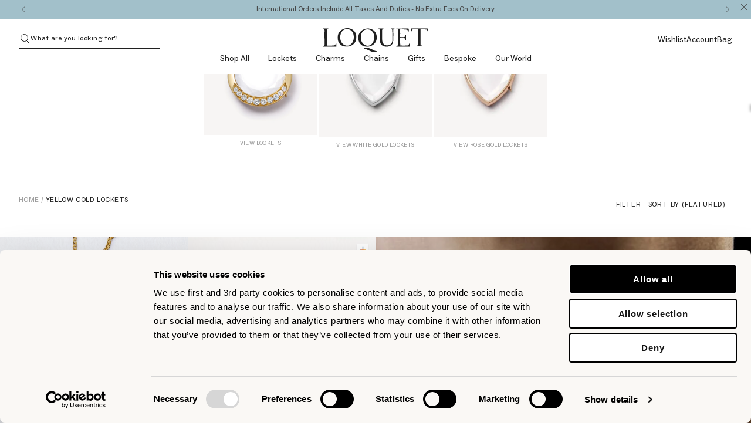

--- FILE ---
content_type: text/html; charset=utf-8
request_url: https://www.loquetlondon.com/collections/yellow-gold-lockets
body_size: 54991
content:
<!doctype html>
<html data-overlayscrollbars-initialize lang="en">
  <head>
    <meta charset="UTF-8">
    <meta http-equiv="X-UA-Compatible" content="IE=edge">
    <meta name="viewport" content="width=device-width,initial-scale=1">
    <link rel="canonical" href="https://www.loquetlondon.com/collections/yellow-gold-lockets">
    <link rel="preconnect" href="https://cdn.shopify.com" crossorigin>
    <link rel="icon" type="image/png" href="//www.loquetlondon.com/cdn/shop/t/88/assets/favicon.png?v=87272074251692432991768316388">

    
      <link rel="preconnect" href="https://fonts.shopifycdn.com" crossorigin>
    

    <title>
      Yellow Gold Lockets | 14k &amp; 18k gold | Loquet London
      
      
      
    </title>

    
      <meta name="description" content="Explore our collection of yellow gold locket pendants, available in luxurious 14k and 18k options. Designed to cherish and showcase your treasured moments.">
    

    

<meta property="og:site_name" content="Loquet">
<meta property="og:url" content="https://www.loquetlondon.com/collections/yellow-gold-lockets">
<meta property="og:title" content="Yellow Gold Lockets | 14k &amp; 18k gold | Loquet London">
<meta property="og:type" content="website">
<meta property="og:description" content="Explore our collection of yellow gold locket pendants, available in luxurious 14k and 18k options. Designed to cherish and showcase your treasured moments.">


  <meta property="og:image" content="http://www.loquetlondon.com/cdn/shop/collections/yellow-gold-lockets-collection-view-all.webp?v=1730282355">
  <meta property="og:image:secure_url" content="https://www.loquetlondon.com/cdn/shop/collections/yellow-gold-lockets-collection-view-all.webp?v=1730282355">
  <meta property="og:image:width" content="412">
  <meta property="og:image:height" content="500">





<meta name="twitter:card" content="summary_large_image">
<meta name="twitter:title" content="Yellow Gold Lockets | 14k &amp; 18k gold | Loquet London">
<meta name="twitter:description" content="Explore our collection of yellow gold locket pendants, available in luxurious 14k and 18k options. Designed to cherish and showcase your treasured moments.">

    <link href="//www.loquetlondon.com/cdn/shop/t/88/assets/main.css?v=111050499406647943121768316603" rel="stylesheet" type="text/css" media="all" />
<script>
  window.BAO ??= {}
  window.theme ??= {}

  document.documentElement.classList.remove('util-NoJs')

</script>




<script src="https://cdn.shopify.com/s/shopify/shopify_common.js" defer></script>

<script src="//www.loquetlondon.com/cdn/shop/t/88/assets/bao-utils.js?v=84419788870426837761768316388" type="module"></script>
<script src="//www.loquetlondon.com/cdn/shop/t/88/assets/bao-listeners.js?v=87240129845085296921768316388" type="module"></script>
<script src="//www.loquetlondon.com/cdn/shop/t/88/assets/bao-media.js?v=145747973704402995021768316388" type="module"></script>
<script src="//www.loquetlondon.com/cdn/shop/t/88/assets/bao-custom-element.js?v=23022063389362299911768316388" type="module"></script>
<script src="//www.loquetlondon.com/cdn/shop/t/88/assets/vendor-keen-slider.js?v=51097834193392103911768316388" type="module"></script>
<script src="//www.loquetlondon.com/cdn/shop/t/88/assets/bao-carousel.js?v=152839733576103295051768316388" type="module"></script>
<script
      async
      data-cbid="8b1edad7-70c3-4789-90ee-73403374fd92"
      id="Cookiebot"
      src="https://consent.cookiebot.com/uc.js"
      type="text/javascript"
    ></script>

    <script>
      ;(function (w, d, s, u, n, e, a) {
        w['NDRSTND_ALIAS'] = n
        w[n] =
          w[n] ||
          function (cb) {
            ;(w[n].q = w[n].q || []).push(cb)
          }
        e = d.createElement(s)
        e.src = u
        e.async = 1
        a = d.getElementsByTagName(s)[0]
        a.parentNode.insertBefore(e, a)
      })(window, document, 'script', 'https://ndrstnd.loquetlondon.com/scripts/ndrstnd-v1.js', 'ndrstnd')

      ndrstnd(function (client) {
        var tracker = client.createTracker('loquet-london', { ndrstndDomain: 'ndrstnd.loquetlondon.com' })
        tracker.send('pageview')
      })
    </script>

    <script>
      ;(function (w, d, s, l, i) {
        w[l] = w[l] || []
        w[l].push({ 'gtm.start': new Date().getTime(), event: 'gtm.js' })
        var f = d.getElementsByTagName(s)[0],
          j = d.createElement(s),
          dl = l != 'dataLayer' ? '&l=' + l : ''
        j.async = true
        j.src = 'https://www.googletagmanager.com/gtm.js?id=' + i + dl
        f.parentNode.insertBefore(j, f)
      })(window, document, 'script', 'dataLayer', 'GTM-T3DKLJQ')
    </script>
    <style>
      .media-section--dark-buttons .button,
      .media-section--dark-buttons .shopify-challenge__button,
      .media-section--dark-buttons .builder-preview-cta {
        color: #211f1f !important;
      }
    </style>

    <script>window.performance && window.performance.mark && window.performance.mark('shopify.content_for_header.start');</script><meta name="facebook-domain-verification" content="6hhez01ssr4h2cid2zpwcvtjmtopyl">
<meta id="shopify-digital-wallet" name="shopify-digital-wallet" content="/68443013363/digital_wallets/dialog">
<meta name="shopify-requires-components" content="true" product-ids="9010123178227,9010130354419">
<link rel="alternate" type="application/atom+xml" title="Feed" href="/collections/yellow-gold-lockets.atom" />
<link rel="alternate" type="application/json+oembed" href="https://www.loquetlondon.com/collections/yellow-gold-lockets.oembed">
<script async="async" src="/checkouts/internal/preloads.js?locale=en-GB"></script>
<script id="shopify-features" type="application/json">{"accessToken":"f54c8829b56cebf73d872403a0044078","betas":["rich-media-storefront-analytics"],"domain":"www.loquetlondon.com","predictiveSearch":true,"shopId":68443013363,"locale":"en"}</script>
<script>var Shopify = Shopify || {};
Shopify.shop = "loquetlondon.myshopify.com";
Shopify.locale = "en";
Shopify.currency = {"active":"GBP","rate":"1.0"};
Shopify.country = "GB";
Shopify.theme = {"name":"Loquet by BAO (Release 13\/01\/26)","id":158184341747,"schema_name":null,"schema_version":null,"theme_store_id":null,"role":"main"};
Shopify.theme.handle = "null";
Shopify.theme.style = {"id":null,"handle":null};
Shopify.cdnHost = "www.loquetlondon.com/cdn";
Shopify.routes = Shopify.routes || {};
Shopify.routes.root = "/";</script>
<script type="module">!function(o){(o.Shopify=o.Shopify||{}).modules=!0}(window);</script>
<script>!function(o){function n(){var o=[];function n(){o.push(Array.prototype.slice.apply(arguments))}return n.q=o,n}var t=o.Shopify=o.Shopify||{};t.loadFeatures=n(),t.autoloadFeatures=n()}(window);</script>
<script id="shop-js-analytics" type="application/json">{"pageType":"collection"}</script>
<script defer="defer" async type="module" src="//www.loquetlondon.com/cdn/shopifycloud/shop-js/modules/v2/client.init-shop-cart-sync_BApSsMSl.en.esm.js"></script>
<script defer="defer" async type="module" src="//www.loquetlondon.com/cdn/shopifycloud/shop-js/modules/v2/chunk.common_CBoos6YZ.esm.js"></script>
<script type="module">
  await import("//www.loquetlondon.com/cdn/shopifycloud/shop-js/modules/v2/client.init-shop-cart-sync_BApSsMSl.en.esm.js");
await import("//www.loquetlondon.com/cdn/shopifycloud/shop-js/modules/v2/chunk.common_CBoos6YZ.esm.js");

  window.Shopify.SignInWithShop?.initShopCartSync?.({"fedCMEnabled":true,"windoidEnabled":true});

</script>
<script>(function() {
  var isLoaded = false;
  function asyncLoad() {
    if (isLoaded) return;
    isLoaded = true;
    var urls = ["https:\/\/crossborder-integration.global-e.com\/resources\/js\/app?shop=loquetlondon.myshopify.com","\/\/cdn.shopify.com\/proxy\/665d26bc25782b2c82bbd496c49b8c1692c6f56caaf2772be18cfd04074597bc\/web.global-e.com\/merchant\/storefrontattributes?merchantid=1762\u0026shop=loquetlondon.myshopify.com\u0026sp-cache-control=cHVibGljLCBtYXgtYWdlPTkwMA","\/\/cdn.shopify.com\/proxy\/7d841cdfbf8f77714fe94fa6c58167fbb45571129b93305dd3ff55bed430918e\/shopify-script-tags.s3.eu-west-1.amazonaws.com\/smartseo\/instantpage.js?shop=loquetlondon.myshopify.com\u0026sp-cache-control=cHVibGljLCBtYXgtYWdlPTkwMA","https:\/\/giftbox.ds-cdn.com\/static\/main.js?shop=loquetlondon.myshopify.com"];
    for (var i = 0; i < urls.length; i++) {
      var s = document.createElement('script');
      s.type = 'text/javascript';
      s.async = true;
      s.src = urls[i];
      var x = document.getElementsByTagName('script')[0];
      x.parentNode.insertBefore(s, x);
    }
  };
  if(window.attachEvent) {
    window.attachEvent('onload', asyncLoad);
  } else {
    window.addEventListener('load', asyncLoad, false);
  }
})();</script>
<script id="__st">var __st={"a":68443013363,"offset":0,"reqid":"16b51260-6458-450c-939b-6c4f6e7f126d-1768900514","pageurl":"www.loquetlondon.com\/collections\/yellow-gold-lockets","u":"e9357efc0fc9","p":"collection","rtyp":"collection","rid":429009174771};</script>
<script>window.ShopifyPaypalV4VisibilityTracking = true;</script>
<script id="form-persister">!function(){'use strict';const t='contact',e='new_comment',n=[[t,t],['blogs',e],['comments',e],[t,'customer']],o='password',r='form_key',c=['recaptcha-v3-token','g-recaptcha-response','h-captcha-response',o],s=()=>{try{return window.sessionStorage}catch{return}},i='__shopify_v',u=t=>t.elements[r],a=function(){const t=[...n].map((([t,e])=>`form[action*='/${t}']:not([data-nocaptcha='true']) input[name='form_type'][value='${e}']`)).join(',');var e;return e=t,()=>e?[...document.querySelectorAll(e)].map((t=>t.form)):[]}();function m(t){const e=u(t);a().includes(t)&&(!e||!e.value)&&function(t){try{if(!s())return;!function(t){const e=s();if(!e)return;const n=u(t);if(!n)return;const o=n.value;o&&e.removeItem(o)}(t);const e=Array.from(Array(32),(()=>Math.random().toString(36)[2])).join('');!function(t,e){u(t)||t.append(Object.assign(document.createElement('input'),{type:'hidden',name:r})),t.elements[r].value=e}(t,e),function(t,e){const n=s();if(!n)return;const r=[...t.querySelectorAll(`input[type='${o}']`)].map((({name:t})=>t)),u=[...c,...r],a={};for(const[o,c]of new FormData(t).entries())u.includes(o)||(a[o]=c);n.setItem(e,JSON.stringify({[i]:1,action:t.action,data:a}))}(t,e)}catch(e){console.error('failed to persist form',e)}}(t)}const f=t=>{if('true'===t.dataset.persistBound)return;const e=function(t,e){const n=function(t){return'function'==typeof t.submit?t.submit:HTMLFormElement.prototype.submit}(t).bind(t);return function(){let t;return()=>{t||(t=!0,(()=>{try{e(),n()}catch(t){(t=>{console.error('form submit failed',t)})(t)}})(),setTimeout((()=>t=!1),250))}}()}(t,(()=>{m(t)}));!function(t,e){if('function'==typeof t.submit&&'function'==typeof e)try{t.submit=e}catch{}}(t,e),t.addEventListener('submit',(t=>{t.preventDefault(),e()})),t.dataset.persistBound='true'};!function(){function t(t){const e=(t=>{const e=t.target;return e instanceof HTMLFormElement?e:e&&e.form})(t);e&&m(e)}document.addEventListener('submit',t),document.addEventListener('DOMContentLoaded',(()=>{const e=a();for(const t of e)f(t);var n;n=document.body,new window.MutationObserver((t=>{for(const e of t)if('childList'===e.type&&e.addedNodes.length)for(const t of e.addedNodes)1===t.nodeType&&'FORM'===t.tagName&&a().includes(t)&&f(t)})).observe(n,{childList:!0,subtree:!0,attributes:!1}),document.removeEventListener('submit',t)}))}()}();</script>
<script integrity="sha256-4kQ18oKyAcykRKYeNunJcIwy7WH5gtpwJnB7kiuLZ1E=" data-source-attribution="shopify.loadfeatures" defer="defer" src="//www.loquetlondon.com/cdn/shopifycloud/storefront/assets/storefront/load_feature-a0a9edcb.js" crossorigin="anonymous"></script>
<script data-source-attribution="shopify.dynamic_checkout.dynamic.init">var Shopify=Shopify||{};Shopify.PaymentButton=Shopify.PaymentButton||{isStorefrontPortableWallets:!0,init:function(){window.Shopify.PaymentButton.init=function(){};var t=document.createElement("script");t.src="https://www.loquetlondon.com/cdn/shopifycloud/portable-wallets/latest/portable-wallets.en.js",t.type="module",document.head.appendChild(t)}};
</script>
<script data-source-attribution="shopify.dynamic_checkout.buyer_consent">
  function portableWalletsHideBuyerConsent(e){var t=document.getElementById("shopify-buyer-consent"),n=document.getElementById("shopify-subscription-policy-button");t&&n&&(t.classList.add("hidden"),t.setAttribute("aria-hidden","true"),n.removeEventListener("click",e))}function portableWalletsShowBuyerConsent(e){var t=document.getElementById("shopify-buyer-consent"),n=document.getElementById("shopify-subscription-policy-button");t&&n&&(t.classList.remove("hidden"),t.removeAttribute("aria-hidden"),n.addEventListener("click",e))}window.Shopify?.PaymentButton&&(window.Shopify.PaymentButton.hideBuyerConsent=portableWalletsHideBuyerConsent,window.Shopify.PaymentButton.showBuyerConsent=portableWalletsShowBuyerConsent);
</script>
<script data-source-attribution="shopify.dynamic_checkout.cart.bootstrap">document.addEventListener("DOMContentLoaded",(function(){function t(){return document.querySelector("shopify-accelerated-checkout-cart, shopify-accelerated-checkout")}if(t())Shopify.PaymentButton.init();else{new MutationObserver((function(e,n){t()&&(Shopify.PaymentButton.init(),n.disconnect())})).observe(document.body,{childList:!0,subtree:!0})}}));
</script>

<script>window.performance && window.performance.mark && window.performance.mark('shopify.content_for_header.end');</script>
  <!-- BEGIN app block: shopify://apps/loyalty-rewards-and-referrals/blocks/embed-sdk/6f172e67-4106-4ac0-89c5-b32a069b3101 -->

<style
  type='text/css'
  data-lion-app-styles='main'
  data-lion-app-styles-settings='{&quot;disableBundledCSS&quot;:false,&quot;disableBundledFonts&quot;:false,&quot;useClassIsolator&quot;:false}'
></style>

<!-- loyaltylion.snippet.version=8056bbc037+8007 -->

<script>
  
  !function(t,n){function o(n){var o=t.getElementsByTagName("script")[0],i=t.createElement("script");i.src=n,i.crossOrigin="",o.parentNode.insertBefore(i,o)}if(!n.isLoyaltyLion){window.loyaltylion=n,void 0===window.lion&&(window.lion=n),n.version=2,n.isLoyaltyLion=!0;var i=new Date,e=i.getFullYear().toString()+i.getMonth().toString()+i.getDate().toString();o("https://sdk.loyaltylion.net/static/2/loader.js?t="+e);var r=!1;n.init=function(t){if(r)throw new Error("Cannot call lion.init more than once");r=!0;var a=n._token=t.token;if(!a)throw new Error("Token must be supplied to lion.init");for(var l=[],s="_push configure bootstrap shutdown on removeListener authenticateCustomer".split(" "),c=0;c<s.length;c+=1)!function(t,n){t[n]=function(){l.push([n,Array.prototype.slice.call(arguments,0)])}}(n,s[c]);o("https://sdk.loyaltylion.net/sdk/start/"+a+".js?t="+e+i.getHours().toString()),n._initData=t,n._buffer=l}}}(document,window.loyaltylion||[]);

  
    
      loyaltylion.init(
        { token: "a89ac3e35b16d64eb240343774efb95c" }
      );
    
  

  loyaltylion.configure({
    disableBundledCSS: false,
    disableBundledFonts: false,
    useClassIsolator: false,
  })

  
</script>



<!-- END app block --><!-- BEGIN app block: shopify://apps/smart-seo/blocks/smartseo/7b0a6064-ca2e-4392-9a1d-8c43c942357b --><meta name="smart-seo-integrated" content="true" /><!-- metatagsSavedToSEOFields: true --><!-- BEGIN app snippet: smartseo.custom.schemas.jsonld --><!-- END app snippet --><!-- BEGIN app snippet: smartseo.collection.jsonld -->
<!--JSON-LD data generated by Smart SEO--><script type="application/ld+json">{"@context":"https://schema.org","@type":"ItemList","name":"Yellow Gold Lockets","url":"https://www.loquetlondon.com/collections/yellow-gold-lockets","description":"Explore our  collection of yellow gold locket pendants, available in luxurious 9k, 14k, and 18k options. Each piece is crafted with meticulous attention to detail, designed to cherish and showcase your most treasured moments by adding your unique combination of charms.","image":"https://www.loquetlondon.com/cdn/shop/collections/yellow-gold-lockets-collection-view-all.webp?v=1730282355","mainEntityOfPage":{"@type":"CollectionPage","@id":"https://www.loquetlondon.com/collections/yellow-gold-lockets"},"itemListElement":[{"@type":"ListItem","position":1,"url":"https://www.loquetlondon.com/products/fortunes-keeper-gift-set"},{"@type":"ListItem","position":2,"url":"https://www.loquetlondon.com/products/diamond-baguette-yellow-gold-18k"},{"@type":"ListItem","position":3,"url":"https://www.loquetlondon.com/products/bee-my-love-gift-set"},{"@type":"ListItem","position":4,"url":"https://www.loquetlondon.com/products/14k-yellow-gold-midi-round-locket-pendant"},{"@type":"ListItem","position":5,"url":"https://www.loquetlondon.com/products/14k-yellow-gold-large-heart-locket-pendant"},{"@type":"ListItem","position":6,"url":"https://www.loquetlondon.com/products/heritage-diamond-heart-locket-18k-yellow-gold"},{"@type":"ListItem","position":7,"url":"https://www.loquetlondon.com/products/lyra-diamond-14k-yellow-gold-round-locket-pendant"},{"@type":"ListItem","position":8,"url":"https://www.loquetlondon.com/products/heritage-diamond-round-locket-18k-solid-gold"},{"@type":"ListItem","position":9,"url":"https://www.loquetlondon.com/products/18k-yellow-gold-diamond-sapphire-heart-round-locket-pendant"},{"@type":"ListItem","position":10,"url":"https://www.loquetlondon.com/products/18k-yellow-gold-diamond-baguette-orb-round-locket-pendant"},{"@type":"ListItem","position":11,"url":"https://www.loquetlondon.com/products/amate-heart-locket-pendant-yellow-gold-14k"},{"@type":"ListItem","position":12,"url":"https://www.loquetlondon.com/products/14k-yellow-gold-midi-heart-locket-pendant"},{"@type":"ListItem","position":13,"url":"https://www.loquetlondon.com/products/iris-baguette-locket-18k"},{"@type":"ListItem","position":14,"url":"https://www.loquetlondon.com/products/quatro-baguette-18k-solid-gold-with-diamonds"},{"@type":"ListItem","position":15,"url":"https://www.loquetlondon.com/products/large-round-gold-locket-18k"},{"@type":"ListItem","position":16,"url":"https://www.loquetlondon.com/products/baguette-gold-locket-18k"},{"@type":"ListItem","position":17,"url":"https://www.loquetlondon.com/products/nova-teardrop-gold-locket-18k"},{"@type":"ListItem","position":18,"url":"https://www.loquetlondon.com/products/lunar-pillow-locket-xl-18k"},{"@type":"ListItem","position":19,"url":"https://www.loquetlondon.com/products/mini-heart-of-gold-locket-18k"},{"@type":"ListItem","position":20,"url":"https://www.loquetlondon.com/products/mini-round-gold-locket-18k"},{"@type":"ListItem","position":21,"url":"https://www.loquetlondon.com/products/heritage-diamond-white-gold-locket-18k"}]}</script><!-- END app snippet --><!-- BEGIN app snippet: smartseo.no.index -->





<!-- END app snippet --><!-- BEGIN app snippet: smartseo.breadcrumbs.jsonld --><!--JSON-LD data generated by Smart SEO-->
<script type="application/ld+json">
    {
        "@context": "https://schema.org",
        "@type": "BreadcrumbList",
        "itemListElement": [
            {
                "@type": "ListItem",
                "position": 1,
                "item": {
                    "@type": "Website",
                    "@id": "https://www.loquetlondon.com",
                    "name": "Home"
                }
            },
            {
                "@type": "ListItem",
                "position": 2,
                "item": {
                    "@type": "CollectionPage",
                    "@id": "https://www.loquetlondon.com/collections/yellow-gold-lockets",
                    "name": "Yellow Gold Lockets"
                }
            }
        ]
    }
</script><!-- END app snippet --><!-- END app block --><!-- BEGIN app block: shopify://apps/instafeed/blocks/head-block/c447db20-095d-4a10-9725-b5977662c9d5 --><link rel="preconnect" href="https://cdn.nfcube.com/">
<link rel="preconnect" href="https://scontent.cdninstagram.com/">


  <script>
    document.addEventListener('DOMContentLoaded', function () {
      let instafeedScript = document.createElement('script');

      
        instafeedScript.src = 'https://cdn.nfcube.com/instafeed-3c4ffde37f945fb21150a6dc44bfaddb.js';
      

      document.body.appendChild(instafeedScript);
    });
  </script>





<!-- END app block --><!-- BEGIN app block: shopify://apps/klaviyo-email-marketing-sms/blocks/klaviyo-onsite-embed/2632fe16-c075-4321-a88b-50b567f42507 -->












  <script async src="https://static.klaviyo.com/onsite/js/V4XGgV/klaviyo.js?company_id=V4XGgV"></script>
  <script>!function(){if(!window.klaviyo){window._klOnsite=window._klOnsite||[];try{window.klaviyo=new Proxy({},{get:function(n,i){return"push"===i?function(){var n;(n=window._klOnsite).push.apply(n,arguments)}:function(){for(var n=arguments.length,o=new Array(n),w=0;w<n;w++)o[w]=arguments[w];var t="function"==typeof o[o.length-1]?o.pop():void 0,e=new Promise((function(n){window._klOnsite.push([i].concat(o,[function(i){t&&t(i),n(i)}]))}));return e}}})}catch(n){window.klaviyo=window.klaviyo||[],window.klaviyo.push=function(){var n;(n=window._klOnsite).push.apply(n,arguments)}}}}();</script>

  




  <script>
    window.klaviyoReviewsProductDesignMode = false
  </script>







<!-- END app block --><link href="https://monorail-edge.shopifysvc.com" rel="dns-prefetch">
<script>(function(){if ("sendBeacon" in navigator && "performance" in window) {try {var session_token_from_headers = performance.getEntriesByType('navigation')[0].serverTiming.find(x => x.name == '_s').description;} catch {var session_token_from_headers = undefined;}var session_cookie_matches = document.cookie.match(/_shopify_s=([^;]*)/);var session_token_from_cookie = session_cookie_matches && session_cookie_matches.length === 2 ? session_cookie_matches[1] : "";var session_token = session_token_from_headers || session_token_from_cookie || "";function handle_abandonment_event(e) {var entries = performance.getEntries().filter(function(entry) {return /monorail-edge.shopifysvc.com/.test(entry.name);});if (!window.abandonment_tracked && entries.length === 0) {window.abandonment_tracked = true;var currentMs = Date.now();var navigation_start = performance.timing.navigationStart;var payload = {shop_id: 68443013363,url: window.location.href,navigation_start,duration: currentMs - navigation_start,session_token,page_type: "collection"};window.navigator.sendBeacon("https://monorail-edge.shopifysvc.com/v1/produce", JSON.stringify({schema_id: "online_store_buyer_site_abandonment/1.1",payload: payload,metadata: {event_created_at_ms: currentMs,event_sent_at_ms: currentMs}}));}}window.addEventListener('pagehide', handle_abandonment_event);}}());</script>
<script id="web-pixels-manager-setup">(function e(e,d,r,n,o){if(void 0===o&&(o={}),!Boolean(null===(a=null===(i=window.Shopify)||void 0===i?void 0:i.analytics)||void 0===a?void 0:a.replayQueue)){var i,a;window.Shopify=window.Shopify||{};var t=window.Shopify;t.analytics=t.analytics||{};var s=t.analytics;s.replayQueue=[],s.publish=function(e,d,r){return s.replayQueue.push([e,d,r]),!0};try{self.performance.mark("wpm:start")}catch(e){}var l=function(){var e={modern:/Edge?\/(1{2}[4-9]|1[2-9]\d|[2-9]\d{2}|\d{4,})\.\d+(\.\d+|)|Firefox\/(1{2}[4-9]|1[2-9]\d|[2-9]\d{2}|\d{4,})\.\d+(\.\d+|)|Chrom(ium|e)\/(9{2}|\d{3,})\.\d+(\.\d+|)|(Maci|X1{2}).+ Version\/(15\.\d+|(1[6-9]|[2-9]\d|\d{3,})\.\d+)([,.]\d+|)( \(\w+\)|)( Mobile\/\w+|) Safari\/|Chrome.+OPR\/(9{2}|\d{3,})\.\d+\.\d+|(CPU[ +]OS|iPhone[ +]OS|CPU[ +]iPhone|CPU IPhone OS|CPU iPad OS)[ +]+(15[._]\d+|(1[6-9]|[2-9]\d|\d{3,})[._]\d+)([._]\d+|)|Android:?[ /-](13[3-9]|1[4-9]\d|[2-9]\d{2}|\d{4,})(\.\d+|)(\.\d+|)|Android.+Firefox\/(13[5-9]|1[4-9]\d|[2-9]\d{2}|\d{4,})\.\d+(\.\d+|)|Android.+Chrom(ium|e)\/(13[3-9]|1[4-9]\d|[2-9]\d{2}|\d{4,})\.\d+(\.\d+|)|SamsungBrowser\/([2-9]\d|\d{3,})\.\d+/,legacy:/Edge?\/(1[6-9]|[2-9]\d|\d{3,})\.\d+(\.\d+|)|Firefox\/(5[4-9]|[6-9]\d|\d{3,})\.\d+(\.\d+|)|Chrom(ium|e)\/(5[1-9]|[6-9]\d|\d{3,})\.\d+(\.\d+|)([\d.]+$|.*Safari\/(?![\d.]+ Edge\/[\d.]+$))|(Maci|X1{2}).+ Version\/(10\.\d+|(1[1-9]|[2-9]\d|\d{3,})\.\d+)([,.]\d+|)( \(\w+\)|)( Mobile\/\w+|) Safari\/|Chrome.+OPR\/(3[89]|[4-9]\d|\d{3,})\.\d+\.\d+|(CPU[ +]OS|iPhone[ +]OS|CPU[ +]iPhone|CPU IPhone OS|CPU iPad OS)[ +]+(10[._]\d+|(1[1-9]|[2-9]\d|\d{3,})[._]\d+)([._]\d+|)|Android:?[ /-](13[3-9]|1[4-9]\d|[2-9]\d{2}|\d{4,})(\.\d+|)(\.\d+|)|Mobile Safari.+OPR\/([89]\d|\d{3,})\.\d+\.\d+|Android.+Firefox\/(13[5-9]|1[4-9]\d|[2-9]\d{2}|\d{4,})\.\d+(\.\d+|)|Android.+Chrom(ium|e)\/(13[3-9]|1[4-9]\d|[2-9]\d{2}|\d{4,})\.\d+(\.\d+|)|Android.+(UC? ?Browser|UCWEB|U3)[ /]?(15\.([5-9]|\d{2,})|(1[6-9]|[2-9]\d|\d{3,})\.\d+)\.\d+|SamsungBrowser\/(5\.\d+|([6-9]|\d{2,})\.\d+)|Android.+MQ{2}Browser\/(14(\.(9|\d{2,})|)|(1[5-9]|[2-9]\d|\d{3,})(\.\d+|))(\.\d+|)|K[Aa][Ii]OS\/(3\.\d+|([4-9]|\d{2,})\.\d+)(\.\d+|)/},d=e.modern,r=e.legacy,n=navigator.userAgent;return n.match(d)?"modern":n.match(r)?"legacy":"unknown"}(),u="modern"===l?"modern":"legacy",c=(null!=n?n:{modern:"",legacy:""})[u],f=function(e){return[e.baseUrl,"/wpm","/b",e.hashVersion,"modern"===e.buildTarget?"m":"l",".js"].join("")}({baseUrl:d,hashVersion:r,buildTarget:u}),m=function(e){var d=e.version,r=e.bundleTarget,n=e.surface,o=e.pageUrl,i=e.monorailEndpoint;return{emit:function(e){var a=e.status,t=e.errorMsg,s=(new Date).getTime(),l=JSON.stringify({metadata:{event_sent_at_ms:s},events:[{schema_id:"web_pixels_manager_load/3.1",payload:{version:d,bundle_target:r,page_url:o,status:a,surface:n,error_msg:t},metadata:{event_created_at_ms:s}}]});if(!i)return console&&console.warn&&console.warn("[Web Pixels Manager] No Monorail endpoint provided, skipping logging."),!1;try{return self.navigator.sendBeacon.bind(self.navigator)(i,l)}catch(e){}var u=new XMLHttpRequest;try{return u.open("POST",i,!0),u.setRequestHeader("Content-Type","text/plain"),u.send(l),!0}catch(e){return console&&console.warn&&console.warn("[Web Pixels Manager] Got an unhandled error while logging to Monorail."),!1}}}}({version:r,bundleTarget:l,surface:e.surface,pageUrl:self.location.href,monorailEndpoint:e.monorailEndpoint});try{o.browserTarget=l,function(e){var d=e.src,r=e.async,n=void 0===r||r,o=e.onload,i=e.onerror,a=e.sri,t=e.scriptDataAttributes,s=void 0===t?{}:t,l=document.createElement("script"),u=document.querySelector("head"),c=document.querySelector("body");if(l.async=n,l.src=d,a&&(l.integrity=a,l.crossOrigin="anonymous"),s)for(var f in s)if(Object.prototype.hasOwnProperty.call(s,f))try{l.dataset[f]=s[f]}catch(e){}if(o&&l.addEventListener("load",o),i&&l.addEventListener("error",i),u)u.appendChild(l);else{if(!c)throw new Error("Did not find a head or body element to append the script");c.appendChild(l)}}({src:f,async:!0,onload:function(){if(!function(){var e,d;return Boolean(null===(d=null===(e=window.Shopify)||void 0===e?void 0:e.analytics)||void 0===d?void 0:d.initialized)}()){var d=window.webPixelsManager.init(e)||void 0;if(d){var r=window.Shopify.analytics;r.replayQueue.forEach((function(e){var r=e[0],n=e[1],o=e[2];d.publishCustomEvent(r,n,o)})),r.replayQueue=[],r.publish=d.publishCustomEvent,r.visitor=d.visitor,r.initialized=!0}}},onerror:function(){return m.emit({status:"failed",errorMsg:"".concat(f," has failed to load")})},sri:function(e){var d=/^sha384-[A-Za-z0-9+/=]+$/;return"string"==typeof e&&d.test(e)}(c)?c:"",scriptDataAttributes:o}),m.emit({status:"loading"})}catch(e){m.emit({status:"failed",errorMsg:(null==e?void 0:e.message)||"Unknown error"})}}})({shopId: 68443013363,storefrontBaseUrl: "https://www.loquetlondon.com",extensionsBaseUrl: "https://extensions.shopifycdn.com/cdn/shopifycloud/web-pixels-manager",monorailEndpoint: "https://monorail-edge.shopifysvc.com/unstable/produce_batch",surface: "storefront-renderer",enabledBetaFlags: ["2dca8a86"],webPixelsConfigList: [{"id":"1467580659","configuration":"{\"accountID\":\"V4XGgV\",\"webPixelConfig\":\"eyJlbmFibGVBZGRlZFRvQ2FydEV2ZW50cyI6IHRydWV9\"}","eventPayloadVersion":"v1","runtimeContext":"STRICT","scriptVersion":"524f6c1ee37bacdca7657a665bdca589","type":"APP","apiClientId":123074,"privacyPurposes":["ANALYTICS","MARKETING"],"dataSharingAdjustments":{"protectedCustomerApprovalScopes":["read_customer_address","read_customer_email","read_customer_name","read_customer_personal_data","read_customer_phone"]}},{"id":"867729651","configuration":"{\"tagID\":\"2613950472147\"}","eventPayloadVersion":"v1","runtimeContext":"STRICT","scriptVersion":"18031546ee651571ed29edbe71a3550b","type":"APP","apiClientId":3009811,"privacyPurposes":["ANALYTICS","MARKETING","SALE_OF_DATA"],"dataSharingAdjustments":{"protectedCustomerApprovalScopes":["read_customer_address","read_customer_email","read_customer_name","read_customer_personal_data","read_customer_phone"]}},{"id":"646447347","configuration":"{\"swymApiEndpoint\":\"https:\/\/swymstore-v3free-01.swymrelay.com\",\"swymTier\":\"v3free-01\"}","eventPayloadVersion":"v1","runtimeContext":"STRICT","scriptVersion":"5b6f6917e306bc7f24523662663331c0","type":"APP","apiClientId":1350849,"privacyPurposes":["ANALYTICS","MARKETING","PREFERENCES"],"dataSharingAdjustments":{"protectedCustomerApprovalScopes":["read_customer_email","read_customer_name","read_customer_personal_data","read_customer_phone"]}},{"id":"510787827","configuration":"{\"config\":\"{\\\"google_tag_ids\\\":[\\\"G-3PSN9CL94G\\\",\\\"AW-858976000\\\",\\\"G-HCBEQQDRPY\\\"],\\\"gtag_events\\\":[{\\\"type\\\":\\\"begin_checkout\\\",\\\"action_label\\\":[\\\"G-3PSN9CL94G\\\",\\\"AW-858976000\\\/NwQECL-u78gaEIDey5kD\\\",\\\"G-HCBEQQDRPY\\\"]},{\\\"type\\\":\\\"search\\\",\\\"action_label\\\":[\\\"G-3PSN9CL94G\\\",\\\"AW-858976000\\\/p2uXCLmu78gaEIDey5kD\\\",\\\"G-HCBEQQDRPY\\\"]},{\\\"type\\\":\\\"view_item\\\",\\\"action_label\\\":[\\\"G-3PSN9CL94G\\\",\\\"AW-858976000\\\/Ab_PCKis78gaEIDey5kD\\\",\\\"G-HCBEQQDRPY\\\"]},{\\\"type\\\":\\\"purchase\\\",\\\"action_label\\\":[\\\"G-3PSN9CL94G\\\",\\\"AW-858976000\\\/cnHlCKKs78gaEIDey5kD\\\",\\\"G-HCBEQQDRPY\\\"]},{\\\"type\\\":\\\"page_view\\\",\\\"action_label\\\":[\\\"G-3PSN9CL94G\\\",\\\"AW-858976000\\\/O6o_CKWs78gaEIDey5kD\\\",\\\"G-HCBEQQDRPY\\\"]},{\\\"type\\\":\\\"add_payment_info\\\",\\\"action_label\\\":[\\\"G-3PSN9CL94G\\\",\\\"AW-858976000\\\/h-ScCMKu78gaEIDey5kD\\\",\\\"G-HCBEQQDRPY\\\"]},{\\\"type\\\":\\\"add_to_cart\\\",\\\"action_label\\\":[\\\"G-3PSN9CL94G\\\",\\\"AW-858976000\\\/iTeqCLyu78gaEIDey5kD\\\",\\\"G-HCBEQQDRPY\\\"]}],\\\"enable_monitoring_mode\\\":false}\"}","eventPayloadVersion":"v1","runtimeContext":"OPEN","scriptVersion":"b2a88bafab3e21179ed38636efcd8a93","type":"APP","apiClientId":1780363,"privacyPurposes":[],"dataSharingAdjustments":{"protectedCustomerApprovalScopes":["read_customer_address","read_customer_email","read_customer_name","read_customer_personal_data","read_customer_phone"]}},{"id":"417333491","configuration":"{\"pixelCode\":\"CQ78MDJC77U4RKD7EH80\"}","eventPayloadVersion":"v1","runtimeContext":"STRICT","scriptVersion":"22e92c2ad45662f435e4801458fb78cc","type":"APP","apiClientId":4383523,"privacyPurposes":["ANALYTICS","MARKETING","SALE_OF_DATA"],"dataSharingAdjustments":{"protectedCustomerApprovalScopes":["read_customer_address","read_customer_email","read_customer_name","read_customer_personal_data","read_customer_phone"]}},{"id":"229802227","configuration":"{\"pixel_id\":\"421206338327737\",\"pixel_type\":\"facebook_pixel\",\"metaapp_system_user_token\":\"-\"}","eventPayloadVersion":"v1","runtimeContext":"OPEN","scriptVersion":"ca16bc87fe92b6042fbaa3acc2fbdaa6","type":"APP","apiClientId":2329312,"privacyPurposes":["ANALYTICS","MARKETING","SALE_OF_DATA"],"dataSharingAdjustments":{"protectedCustomerApprovalScopes":["read_customer_address","read_customer_email","read_customer_name","read_customer_personal_data","read_customer_phone"]}},{"id":"98795763","configuration":"{\"accountId\":\"Global-e\",\"merchantId\":\"1762\",\"baseApiUrl\":\"https:\/\/checkout-service.global-e.com\/api\/v1\",\"siteId\":\"7ce243a1e1a2\",\"BorderfreeMetaCAPIEnabled\":\"False\",\"FT_IsLegacyAnalyticsSDKEnabled\":\"True\",\"FT_IsAnalyticsSDKEnabled\":\"False\",\"CDNUrl\":\"https:\/\/webservices.global-e.com\/\",\"BfGoogleAdsEnabled\":\"false\"}","eventPayloadVersion":"v1","runtimeContext":"STRICT","scriptVersion":"07f17466e0885c524b92de369a41e2cd","type":"APP","apiClientId":5806573,"privacyPurposes":["SALE_OF_DATA"],"dataSharingAdjustments":{"protectedCustomerApprovalScopes":["read_customer_address","read_customer_email","read_customer_name","read_customer_personal_data","read_customer_phone"]}},{"id":"28770547","eventPayloadVersion":"1","runtimeContext":"LAX","scriptVersion":"3","type":"CUSTOM","privacyPurposes":["ANALYTICS","MARKETING","SALE_OF_DATA"],"name":"Ometria"},{"id":"51478771","eventPayloadVersion":"1","runtimeContext":"LAX","scriptVersion":"6","type":"CUSTOM","privacyPurposes":["ANALYTICS","MARKETING","SALE_OF_DATA"],"name":"Webmarketer"},{"id":"shopify-app-pixel","configuration":"{}","eventPayloadVersion":"v1","runtimeContext":"STRICT","scriptVersion":"0450","apiClientId":"shopify-pixel","type":"APP","privacyPurposes":["ANALYTICS","MARKETING"]},{"id":"shopify-custom-pixel","eventPayloadVersion":"v1","runtimeContext":"LAX","scriptVersion":"0450","apiClientId":"shopify-pixel","type":"CUSTOM","privacyPurposes":["ANALYTICS","MARKETING"]}],isMerchantRequest: false,initData: {"shop":{"name":"Loquet","paymentSettings":{"currencyCode":"GBP"},"myshopifyDomain":"loquetlondon.myshopify.com","countryCode":"GB","storefrontUrl":"https:\/\/www.loquetlondon.com"},"customer":null,"cart":null,"checkout":null,"productVariants":[],"purchasingCompany":null},},"https://www.loquetlondon.com/cdn","fcfee988w5aeb613cpc8e4bc33m6693e112",{"modern":"","legacy":""},{"shopId":"68443013363","storefrontBaseUrl":"https:\/\/www.loquetlondon.com","extensionBaseUrl":"https:\/\/extensions.shopifycdn.com\/cdn\/shopifycloud\/web-pixels-manager","surface":"storefront-renderer","enabledBetaFlags":"[\"2dca8a86\"]","isMerchantRequest":"false","hashVersion":"fcfee988w5aeb613cpc8e4bc33m6693e112","publish":"custom","events":"[[\"page_viewed\",{}],[\"collection_viewed\",{\"collection\":{\"id\":\"429009174771\",\"title\":\"Yellow Gold Lockets\",\"productVariants\":[{\"price\":{\"amount\":3850.0,\"currencyCode\":\"GBP\"},\"product\":{\"title\":\"Fortune’s Keeper Gift Set\",\"vendor\":\"Loquet London\",\"id\":\"9010130354419\",\"untranslatedTitle\":\"Fortune’s Keeper Gift Set\",\"url\":\"\/products\/fortunes-keeper-gift-set\",\"type\":\"Lockets\"},\"id\":\"46605905363187\",\"image\":{\"src\":\"\/\/www.loquetlondon.com\/cdn\/shop\/files\/Fortune_s-Keeper-Gift-Set-14k-Solid-Gold-Locket-With-Charms-and-Chain-cream_759e175b-8e77-4a83-9807-ded55fc0b0d8.jpg?v=1768235230\"},\"sku\":null,\"title\":\"Default Title\",\"untranslatedTitle\":\"Default Title\"},{\"price\":{\"amount\":5600.0,\"currencyCode\":\"GBP\"},\"product\":{\"title\":\"Heritage Diamond Baguette Gold Locket 18k\",\"vendor\":\"Loquet London\",\"id\":\"8979401474291\",\"untranslatedTitle\":\"Heritage Diamond Baguette Gold Locket 18k\",\"url\":\"\/products\/diamond-baguette-yellow-gold-18k\",\"type\":\"Lockets\"},\"id\":\"46459924087027\",\"image\":{\"src\":\"\/\/www.loquetlondon.com\/cdn\/shop\/files\/Heritage-Diamond-Baguette-Locket-18k-Solid-Gold.png?v=1766063824\"},\"sku\":\"LQT-BAG-DIA-18Y\",\"title\":\"Default Title\",\"untranslatedTitle\":\"Default Title\"},{\"price\":{\"amount\":3550.0,\"currencyCode\":\"GBP\"},\"product\":{\"title\":\"Bee My Love Gift Set\",\"vendor\":\"Loquet London\",\"id\":\"9010123178227\",\"untranslatedTitle\":\"Bee My Love Gift Set\",\"url\":\"\/products\/bee-my-love-gift-set\",\"type\":\"Lockets\"},\"id\":\"46605879148787\",\"image\":{\"src\":\"\/\/www.loquetlondon.com\/cdn\/shop\/files\/Bee-My-Love-Gift-Set-18k-cream.jpg?v=1768236251\"},\"sku\":null,\"title\":\"Default Title\",\"untranslatedTitle\":\"Default Title\"},{\"price\":{\"amount\":1500.0,\"currencyCode\":\"GBP\"},\"product\":{\"title\":\"Midi Round Gold Locket 14k\",\"vendor\":\"Loquet London\",\"id\":\"8646519390451\",\"untranslatedTitle\":\"Midi Round Gold Locket 14k\",\"url\":\"\/products\/14k-yellow-gold-midi-round-locket-pendant\",\"type\":\"Lockets\"},\"id\":\"45540704354547\",\"image\":{\"src\":\"\/\/www.loquetlondon.com\/cdn\/shop\/files\/Midi-Round-Gold-Locket-18k.png?v=1766062785\"},\"sku\":\"LQT-MID-ROU-14Y\",\"title\":\"Default Title\",\"untranslatedTitle\":\"Default Title\"},{\"price\":{\"amount\":1800.0,\"currencyCode\":\"GBP\"},\"product\":{\"title\":\"Large Heart of Gold Locket 14k\",\"vendor\":\"Loquet London\",\"id\":\"8646541803763\",\"untranslatedTitle\":\"Large Heart of Gold Locket 14k\",\"url\":\"\/products\/14k-yellow-gold-large-heart-locket-pendant\",\"type\":\"Lockets\"},\"id\":\"45540733485299\",\"image\":{\"src\":\"\/\/www.loquetlondon.com\/cdn\/shop\/files\/Large-heart-of-gold-locket-14k-2.jpg?v=1766070516\"},\"sku\":\"LQT-LAR-HEA-14Y\",\"title\":\"Default Title\",\"untranslatedTitle\":\"Default Title\"},{\"price\":{\"amount\":5600.0,\"currencyCode\":\"GBP\"},\"product\":{\"title\":\"Heritage Diamond Heart Gold Locket 18k\",\"vendor\":\"Loquet London\",\"id\":\"9012406255859\",\"untranslatedTitle\":\"Heritage Diamond Heart Gold Locket 18k\",\"url\":\"\/products\/heritage-diamond-heart-locket-18k-yellow-gold\",\"type\":\"Lockets\"},\"id\":\"46613688680691\",\"image\":{\"src\":\"\/\/www.loquetlondon.com\/cdn\/shop\/files\/Heritage-diamond-heart-gold-locket-18k.jpg?v=1766067206\"},\"sku\":\"LQT-ERO-HEA-18Y\",\"title\":\"Default Title\",\"untranslatedTitle\":\"Default Title\"},{\"price\":{\"amount\":2000.0,\"currencyCode\":\"GBP\"},\"product\":{\"title\":\"Lyra Round Diamond Gold Locket 14k\",\"vendor\":\"Loquet London\",\"id\":\"8646551011571\",\"untranslatedTitle\":\"Lyra Round Diamond Gold Locket 14k\",\"url\":\"\/products\/lyra-diamond-14k-yellow-gold-round-locket-pendant\",\"type\":\"Lockets\"},\"id\":\"45540745642227\",\"image\":{\"src\":\"\/\/www.loquetlondon.com\/cdn\/shop\/files\/Diamond-Lyra-Locket-18k.png?v=1766063765\"},\"sku\":\"LQT-LYR-DIA-14Y\",\"title\":\"Default Title\",\"untranslatedTitle\":\"Default Title\"},{\"price\":{\"amount\":5600.0,\"currencyCode\":\"GBP\"},\"product\":{\"title\":\"Heritage Diamond Gold Locket 18k\",\"vendor\":\"Loquet London\",\"id\":\"8646532333811\",\"untranslatedTitle\":\"Heritage Diamond Gold Locket 18k\",\"url\":\"\/products\/heritage-diamond-round-locket-18k-solid-gold\",\"type\":\"Lockets\"},\"id\":\"45540721033459\",\"image\":{\"src\":\"\/\/www.loquetlondon.com\/cdn\/shop\/files\/Heritage-Diamond-Round-Locket-18k-Solid-Gold.png?v=1766063166\"},\"sku\":\"LQT-HEL-DIA-18Y\",\"title\":\"Default Title\",\"untranslatedTitle\":\"Default Title\"},{\"price\":{\"amount\":9000.0,\"currencyCode\":\"GBP\"},\"product\":{\"title\":\"Aphrodite Sapphire Heart Locket 18k\",\"vendor\":\"Loquet London\",\"id\":\"8646552289523\",\"untranslatedTitle\":\"Aphrodite Sapphire Heart Locket 18k\",\"url\":\"\/products\/18k-yellow-gold-diamond-sapphire-heart-round-locket-pendant\",\"type\":\"Lockets\"},\"id\":\"45540746920179\",\"image\":{\"src\":\"\/\/www.loquetlondon.com\/cdn\/shop\/files\/Aphrodite-Sapphire-Heart-Locket-18k.png?v=1766061698\"},\"sku\":\"LQT-APH-SAP-18Y\",\"title\":\"Default Title\",\"untranslatedTitle\":\"Default Title\"},{\"price\":{\"amount\":7600.0,\"currencyCode\":\"GBP\"},\"product\":{\"title\":\"Orb Diamond Baguette Locket 18k\",\"vendor\":\"Loquet London\",\"id\":\"8646537707763\",\"untranslatedTitle\":\"Orb Diamond Baguette Locket 18k\",\"url\":\"\/products\/18k-yellow-gold-diamond-baguette-orb-round-locket-pendant\",\"type\":\"Lockets\"},\"id\":\"45540728176883\",\"image\":{\"src\":\"\/\/www.loquetlondon.com\/cdn\/shop\/files\/Orb-Diamond-Locket-18k-Solid-Gold.png?v=1766062906\"},\"sku\":\"LQT-ORB-BAG-18Y\",\"title\":\"Default Title\",\"untranslatedTitle\":\"Default Title\"},{\"price\":{\"amount\":2200.0,\"currencyCode\":\"GBP\"},\"product\":{\"title\":\"Amate Diamond Heart Gold Locket 14k\",\"vendor\":\"Loquet London\",\"id\":\"8646541607155\",\"untranslatedTitle\":\"Amate Diamond Heart Gold Locket 14k\",\"url\":\"\/products\/amate-heart-locket-pendant-yellow-gold-14k\",\"type\":\"Lockets\"},\"id\":\"45540733223155\",\"image\":{\"src\":\"\/\/www.loquetlondon.com\/cdn\/shop\/files\/Diamond-Amate-Locket-18k-Solid-Gold.png?v=1766063333\"},\"sku\":\"LQT-AMA-DIA-14Y\",\"title\":\"Default Title\",\"untranslatedTitle\":\"Default Title\"},{\"price\":{\"amount\":1500.0,\"currencyCode\":\"GBP\"},\"product\":{\"title\":\"Midi Heart of Gold Locket 14k\",\"vendor\":\"Loquet London\",\"id\":\"8966852968691\",\"untranslatedTitle\":\"Midi Heart of Gold Locket 14k\",\"url\":\"\/products\/14k-yellow-gold-midi-heart-locket-pendant\",\"type\":\"Lockets\"},\"id\":\"46401762459891\",\"image\":{\"src\":\"\/\/www.loquetlondon.com\/cdn\/shop\/files\/Midi-Heart-Locket-18k.png?v=1766063708\"},\"sku\":\"LQT-MID-HEA-14Y\",\"title\":\"Default Title\",\"untranslatedTitle\":\"Default Title\"},{\"price\":{\"amount\":9600.0,\"currencyCode\":\"GBP\"},\"product\":{\"title\":\"Iris Baguette Locket 18K\",\"vendor\":\"Loquet London\",\"id\":\"9099967299827\",\"untranslatedTitle\":\"Iris Baguette Locket 18K\",\"url\":\"\/products\/iris-baguette-locket-18k\",\"type\":\"Lockets\"},\"id\":\"46934160015603\",\"image\":{\"src\":\"\/\/www.loquetlondon.com\/cdn\/shop\/files\/Iris-Baguette-Locket-18k-Solid-Gold.png?v=1766063646\"},\"sku\":\"LQT-IRI-BAG-18Y\",\"title\":\"Default Title\",\"untranslatedTitle\":\"Default Title\"},{\"price\":{\"amount\":5000.0,\"currencyCode\":\"GBP\"},\"product\":{\"title\":\"Quattro Baguette Locket 18K\",\"vendor\":\"Loquet London\",\"id\":\"9129962504435\",\"untranslatedTitle\":\"Quattro Baguette Locket 18K\",\"url\":\"\/products\/quatro-baguette-18k-solid-gold-with-diamonds\",\"type\":\"Lockets\"},\"id\":\"47045011177715\",\"image\":{\"src\":\"\/\/www.loquetlondon.com\/cdn\/shop\/files\/Quattro-Baguette-Locket-18k-Solid-Gold-cream-bg.jpg?v=1767869962\"},\"sku\":\"LQT-QUA-BAG-18Y\",\"title\":\"Default Title\",\"untranslatedTitle\":\"Default Title\"},{\"price\":{\"amount\":2600.0,\"currencyCode\":\"GBP\"},\"product\":{\"title\":\"Large Round Gold Locket 18K\",\"vendor\":\"Loquet London\",\"id\":\"9181932814579\",\"untranslatedTitle\":\"Large Round Gold Locket 18K\",\"url\":\"\/products\/large-round-gold-locket-18k\",\"type\":\"Lockets\"},\"id\":\"47608547508467\",\"image\":{\"src\":\"\/\/www.loquetlondon.com\/cdn\/shop\/files\/Large-Round-Locket-18k-Solid-Gold.png?v=1766062025\"},\"sku\":\"LQT-LAR-ROU-18Y\",\"title\":\"Default Title\",\"untranslatedTitle\":\"Default Title\"},{\"price\":{\"amount\":2600.0,\"currencyCode\":\"GBP\"},\"product\":{\"title\":\"Baguette Gold Locket 18k\",\"vendor\":\"Loquet London\",\"id\":\"9181932945651\",\"untranslatedTitle\":\"Baguette Gold Locket 18k\",\"url\":\"\/products\/baguette-gold-locket-18k\",\"type\":\"Lockets\"},\"id\":\"47608547639539\",\"image\":{\"src\":\"\/\/www.loquetlondon.com\/cdn\/shop\/files\/Baguette-Diamond-Locket-18k-Solid-Gold.png?v=1766061783\"},\"sku\":\"LQT-BAG-GOL-18Y\",\"title\":\"Default Title\",\"untranslatedTitle\":\"Default Title\"},{\"price\":{\"amount\":3300.0,\"currencyCode\":\"GBP\"},\"product\":{\"title\":\"Nova Teardrop Gold Locket 18k\",\"vendor\":\"Loquet London\",\"id\":\"9181933338867\",\"untranslatedTitle\":\"Nova Teardrop Gold Locket 18k\",\"url\":\"\/products\/nova-teardrop-gold-locket-18k\",\"type\":\"Lockets\"},\"id\":\"47608548196595\",\"image\":{\"src\":\"\/\/www.loquetlondon.com\/cdn\/shop\/files\/Nova-Locket-18k-Solid-Gold-cream-bg.jpg?v=1767871652\"},\"sku\":\"LQT-NOV-SLA-18Y\",\"title\":\"Default Title\",\"untranslatedTitle\":\"Default Title\"},{\"price\":{\"amount\":8500.0,\"currencyCode\":\"GBP\"},\"product\":{\"title\":\"Diamond Cushion Locket 18K\",\"vendor\":\"Loquet London\",\"id\":\"9241621430515\",\"untranslatedTitle\":\"Diamond Cushion Locket 18K\",\"url\":\"\/products\/lunar-pillow-locket-xl-18k\",\"type\":\"Lockets\"},\"id\":\"47831891083507\",\"image\":{\"src\":\"\/\/www.loquetlondon.com\/cdn\/shop\/files\/Diamond-Cushion-Locket-18k-Solid-Gold.png?v=1766061640\"},\"sku\":\"LQT-CUS-DIA-18Y\",\"title\":\"Default Title\",\"untranslatedTitle\":\"Default Title\"},{\"price\":{\"amount\":1600.0,\"currencyCode\":\"GBP\"},\"product\":{\"title\":\"Mini Heart of Gold Locket 18K\",\"vendor\":\"Loquet London\",\"id\":\"9181933043955\",\"untranslatedTitle\":\"Mini Heart of Gold Locket 18K\",\"url\":\"\/products\/mini-heart-of-gold-locket-18k\",\"type\":\"Lockets\"},\"id\":\"47608547737843\",\"image\":{\"src\":\"\/\/www.loquetlondon.com\/cdn\/shop\/files\/Mini-Heart-Locket-18k-Solid-Gold.png?v=1766061888\"},\"sku\":\"LQT-MIN-HEA-18Y\",\"title\":\"Default Title\",\"untranslatedTitle\":\"Default Title\"},{\"price\":{\"amount\":1600.0,\"currencyCode\":\"GBP\"},\"product\":{\"title\":\"Mini Round Gold Locket 18K\",\"vendor\":\"Loquet London\",\"id\":\"9181933011187\",\"untranslatedTitle\":\"Mini Round Gold Locket 18K\",\"url\":\"\/products\/mini-round-gold-locket-18k\",\"type\":\"Lockets\"},\"id\":\"47608547705075\",\"image\":{\"src\":\"\/\/www.loquetlondon.com\/cdn\/shop\/files\/Mini-Round-Locket-18k-Solid-Gold.png?v=1766062446\"},\"sku\":\"LQT-MIN-ROU-18Y\",\"title\":\"Default Title\",\"untranslatedTitle\":\"Default Title\"},{\"price\":{\"amount\":5600.0,\"currencyCode\":\"GBP\"},\"product\":{\"title\":\"Heritage Diamond White Gold Locket 18k\",\"vendor\":\"Loquet London\",\"id\":\"9318310904051\",\"untranslatedTitle\":\"Heritage Diamond White Gold Locket 18k\",\"url\":\"\/products\/heritage-diamond-white-gold-locket-18k\",\"type\":\"Lockets\"},\"id\":\"48251706769651\",\"image\":{\"src\":\"\/\/www.loquetlondon.com\/cdn\/shop\/files\/Heritage-diamond-white-gold-locket-18k-2.jpg?v=1766075073\"},\"sku\":\"LQT-HER-ROU-18W\",\"title\":\"Default Title\",\"untranslatedTitle\":\"Default Title\"}]}}]]"});</script><script>
  window.ShopifyAnalytics = window.ShopifyAnalytics || {};
  window.ShopifyAnalytics.meta = window.ShopifyAnalytics.meta || {};
  window.ShopifyAnalytics.meta.currency = 'GBP';
  var meta = {"products":[{"id":9010130354419,"gid":"gid:\/\/shopify\/Product\/9010130354419","vendor":"Loquet London","type":"Lockets","handle":"fortunes-keeper-gift-set","variants":[{"id":46605905363187,"price":385000,"name":"Fortune’s Keeper Gift Set","public_title":null,"sku":null}],"remote":false},{"id":8979401474291,"gid":"gid:\/\/shopify\/Product\/8979401474291","vendor":"Loquet London","type":"Lockets","handle":"diamond-baguette-yellow-gold-18k","variants":[{"id":46459924087027,"price":560000,"name":"Heritage Diamond Baguette Gold Locket 18k","public_title":null,"sku":"LQT-BAG-DIA-18Y"}],"remote":false},{"id":9010123178227,"gid":"gid:\/\/shopify\/Product\/9010123178227","vendor":"Loquet London","type":"Lockets","handle":"bee-my-love-gift-set","variants":[{"id":46605879148787,"price":355000,"name":"Bee My Love Gift Set","public_title":null,"sku":null}],"remote":false},{"id":8646519390451,"gid":"gid:\/\/shopify\/Product\/8646519390451","vendor":"Loquet London","type":"Lockets","handle":"14k-yellow-gold-midi-round-locket-pendant","variants":[{"id":45540704354547,"price":150000,"name":"Midi Round Gold Locket 14k","public_title":null,"sku":"LQT-MID-ROU-14Y"}],"remote":false},{"id":8646541803763,"gid":"gid:\/\/shopify\/Product\/8646541803763","vendor":"Loquet London","type":"Lockets","handle":"14k-yellow-gold-large-heart-locket-pendant","variants":[{"id":45540733485299,"price":180000,"name":"Large Heart of Gold Locket 14k","public_title":null,"sku":"LQT-LAR-HEA-14Y"}],"remote":false},{"id":9012406255859,"gid":"gid:\/\/shopify\/Product\/9012406255859","vendor":"Loquet London","type":"Lockets","handle":"heritage-diamond-heart-locket-18k-yellow-gold","variants":[{"id":46613688680691,"price":560000,"name":"Heritage Diamond Heart Gold Locket 18k","public_title":null,"sku":"LQT-ERO-HEA-18Y"}],"remote":false},{"id":8646551011571,"gid":"gid:\/\/shopify\/Product\/8646551011571","vendor":"Loquet London","type":"Lockets","handle":"lyra-diamond-14k-yellow-gold-round-locket-pendant","variants":[{"id":45540745642227,"price":200000,"name":"Lyra Round Diamond Gold Locket 14k","public_title":null,"sku":"LQT-LYR-DIA-14Y"}],"remote":false},{"id":8646532333811,"gid":"gid:\/\/shopify\/Product\/8646532333811","vendor":"Loquet London","type":"Lockets","handle":"heritage-diamond-round-locket-18k-solid-gold","variants":[{"id":45540721033459,"price":560000,"name":"Heritage Diamond Gold Locket 18k","public_title":null,"sku":"LQT-HEL-DIA-18Y"}],"remote":false},{"id":8646552289523,"gid":"gid:\/\/shopify\/Product\/8646552289523","vendor":"Loquet London","type":"Lockets","handle":"18k-yellow-gold-diamond-sapphire-heart-round-locket-pendant","variants":[{"id":45540746920179,"price":900000,"name":"Aphrodite Sapphire Heart Locket 18k","public_title":null,"sku":"LQT-APH-SAP-18Y"}],"remote":false},{"id":8646537707763,"gid":"gid:\/\/shopify\/Product\/8646537707763","vendor":"Loquet London","type":"Lockets","handle":"18k-yellow-gold-diamond-baguette-orb-round-locket-pendant","variants":[{"id":45540728176883,"price":760000,"name":"Orb Diamond Baguette Locket 18k","public_title":null,"sku":"LQT-ORB-BAG-18Y"}],"remote":false},{"id":8646541607155,"gid":"gid:\/\/shopify\/Product\/8646541607155","vendor":"Loquet London","type":"Lockets","handle":"amate-heart-locket-pendant-yellow-gold-14k","variants":[{"id":45540733223155,"price":220000,"name":"Amate Diamond Heart Gold Locket 14k","public_title":null,"sku":"LQT-AMA-DIA-14Y"}],"remote":false},{"id":8966852968691,"gid":"gid:\/\/shopify\/Product\/8966852968691","vendor":"Loquet London","type":"Lockets","handle":"14k-yellow-gold-midi-heart-locket-pendant","variants":[{"id":46401762459891,"price":150000,"name":"Midi Heart of Gold Locket 14k","public_title":null,"sku":"LQT-MID-HEA-14Y"}],"remote":false},{"id":9099967299827,"gid":"gid:\/\/shopify\/Product\/9099967299827","vendor":"Loquet London","type":"Lockets","handle":"iris-baguette-locket-18k","variants":[{"id":46934160015603,"price":960000,"name":"Iris Baguette Locket 18K","public_title":null,"sku":"LQT-IRI-BAG-18Y"}],"remote":false},{"id":9129962504435,"gid":"gid:\/\/shopify\/Product\/9129962504435","vendor":"Loquet London","type":"Lockets","handle":"quatro-baguette-18k-solid-gold-with-diamonds","variants":[{"id":47045011177715,"price":500000,"name":"Quattro Baguette Locket 18K","public_title":null,"sku":"LQT-QUA-BAG-18Y"}],"remote":false},{"id":9181932814579,"gid":"gid:\/\/shopify\/Product\/9181932814579","vendor":"Loquet London","type":"Lockets","handle":"large-round-gold-locket-18k","variants":[{"id":47608547508467,"price":260000,"name":"Large Round Gold Locket 18K","public_title":null,"sku":"LQT-LAR-ROU-18Y"}],"remote":false},{"id":9181932945651,"gid":"gid:\/\/shopify\/Product\/9181932945651","vendor":"Loquet London","type":"Lockets","handle":"baguette-gold-locket-18k","variants":[{"id":47608547639539,"price":260000,"name":"Baguette Gold Locket 18k","public_title":null,"sku":"LQT-BAG-GOL-18Y"}],"remote":false},{"id":9181933338867,"gid":"gid:\/\/shopify\/Product\/9181933338867","vendor":"Loquet London","type":"Lockets","handle":"nova-teardrop-gold-locket-18k","variants":[{"id":47608548196595,"price":330000,"name":"Nova Teardrop Gold Locket 18k","public_title":null,"sku":"LQT-NOV-SLA-18Y"}],"remote":false},{"id":9241621430515,"gid":"gid:\/\/shopify\/Product\/9241621430515","vendor":"Loquet London","type":"Lockets","handle":"lunar-pillow-locket-xl-18k","variants":[{"id":47831891083507,"price":850000,"name":"Diamond Cushion Locket 18K","public_title":null,"sku":"LQT-CUS-DIA-18Y"}],"remote":false},{"id":9181933043955,"gid":"gid:\/\/shopify\/Product\/9181933043955","vendor":"Loquet London","type":"Lockets","handle":"mini-heart-of-gold-locket-18k","variants":[{"id":47608547737843,"price":160000,"name":"Mini Heart of Gold Locket 18K","public_title":null,"sku":"LQT-MIN-HEA-18Y"}],"remote":false},{"id":9181933011187,"gid":"gid:\/\/shopify\/Product\/9181933011187","vendor":"Loquet London","type":"Lockets","handle":"mini-round-gold-locket-18k","variants":[{"id":47608547705075,"price":160000,"name":"Mini Round Gold Locket 18K","public_title":null,"sku":"LQT-MIN-ROU-18Y"}],"remote":false},{"id":9318310904051,"gid":"gid:\/\/shopify\/Product\/9318310904051","vendor":"Loquet London","type":"Lockets","handle":"heritage-diamond-white-gold-locket-18k","variants":[{"id":48251706769651,"price":560000,"name":"Heritage Diamond White Gold Locket 18k","public_title":null,"sku":"LQT-HER-ROU-18W"}],"remote":false}],"page":{"pageType":"collection","resourceType":"collection","resourceId":429009174771,"requestId":"16b51260-6458-450c-939b-6c4f6e7f126d-1768900514"}};
  for (var attr in meta) {
    window.ShopifyAnalytics.meta[attr] = meta[attr];
  }
</script>
<script class="analytics">
  (function () {
    var customDocumentWrite = function(content) {
      var jquery = null;

      if (window.jQuery) {
        jquery = window.jQuery;
      } else if (window.Checkout && window.Checkout.$) {
        jquery = window.Checkout.$;
      }

      if (jquery) {
        jquery('body').append(content);
      }
    };

    var hasLoggedConversion = function(token) {
      if (token) {
        return document.cookie.indexOf('loggedConversion=' + token) !== -1;
      }
      return false;
    }

    var setCookieIfConversion = function(token) {
      if (token) {
        var twoMonthsFromNow = new Date(Date.now());
        twoMonthsFromNow.setMonth(twoMonthsFromNow.getMonth() + 2);

        document.cookie = 'loggedConversion=' + token + '; expires=' + twoMonthsFromNow;
      }
    }

    var trekkie = window.ShopifyAnalytics.lib = window.trekkie = window.trekkie || [];
    if (trekkie.integrations) {
      return;
    }
    trekkie.methods = [
      'identify',
      'page',
      'ready',
      'track',
      'trackForm',
      'trackLink'
    ];
    trekkie.factory = function(method) {
      return function() {
        var args = Array.prototype.slice.call(arguments);
        args.unshift(method);
        trekkie.push(args);
        return trekkie;
      };
    };
    for (var i = 0; i < trekkie.methods.length; i++) {
      var key = trekkie.methods[i];
      trekkie[key] = trekkie.factory(key);
    }
    trekkie.load = function(config) {
      trekkie.config = config || {};
      trekkie.config.initialDocumentCookie = document.cookie;
      var first = document.getElementsByTagName('script')[0];
      var script = document.createElement('script');
      script.type = 'text/javascript';
      script.onerror = function(e) {
        var scriptFallback = document.createElement('script');
        scriptFallback.type = 'text/javascript';
        scriptFallback.onerror = function(error) {
                var Monorail = {
      produce: function produce(monorailDomain, schemaId, payload) {
        var currentMs = new Date().getTime();
        var event = {
          schema_id: schemaId,
          payload: payload,
          metadata: {
            event_created_at_ms: currentMs,
            event_sent_at_ms: currentMs
          }
        };
        return Monorail.sendRequest("https://" + monorailDomain + "/v1/produce", JSON.stringify(event));
      },
      sendRequest: function sendRequest(endpointUrl, payload) {
        // Try the sendBeacon API
        if (window && window.navigator && typeof window.navigator.sendBeacon === 'function' && typeof window.Blob === 'function' && !Monorail.isIos12()) {
          var blobData = new window.Blob([payload], {
            type: 'text/plain'
          });

          if (window.navigator.sendBeacon(endpointUrl, blobData)) {
            return true;
          } // sendBeacon was not successful

        } // XHR beacon

        var xhr = new XMLHttpRequest();

        try {
          xhr.open('POST', endpointUrl);
          xhr.setRequestHeader('Content-Type', 'text/plain');
          xhr.send(payload);
        } catch (e) {
          console.log(e);
        }

        return false;
      },
      isIos12: function isIos12() {
        return window.navigator.userAgent.lastIndexOf('iPhone; CPU iPhone OS 12_') !== -1 || window.navigator.userAgent.lastIndexOf('iPad; CPU OS 12_') !== -1;
      }
    };
    Monorail.produce('monorail-edge.shopifysvc.com',
      'trekkie_storefront_load_errors/1.1',
      {shop_id: 68443013363,
      theme_id: 158184341747,
      app_name: "storefront",
      context_url: window.location.href,
      source_url: "//www.loquetlondon.com/cdn/s/trekkie.storefront.cd680fe47e6c39ca5d5df5f0a32d569bc48c0f27.min.js"});

        };
        scriptFallback.async = true;
        scriptFallback.src = '//www.loquetlondon.com/cdn/s/trekkie.storefront.cd680fe47e6c39ca5d5df5f0a32d569bc48c0f27.min.js';
        first.parentNode.insertBefore(scriptFallback, first);
      };
      script.async = true;
      script.src = '//www.loquetlondon.com/cdn/s/trekkie.storefront.cd680fe47e6c39ca5d5df5f0a32d569bc48c0f27.min.js';
      first.parentNode.insertBefore(script, first);
    };
    trekkie.load(
      {"Trekkie":{"appName":"storefront","development":false,"defaultAttributes":{"shopId":68443013363,"isMerchantRequest":null,"themeId":158184341747,"themeCityHash":"17492225590373184444","contentLanguage":"en","currency":"GBP"},"isServerSideCookieWritingEnabled":true,"monorailRegion":"shop_domain","enabledBetaFlags":["65f19447"]},"Session Attribution":{},"S2S":{"facebookCapiEnabled":true,"source":"trekkie-storefront-renderer","apiClientId":580111}}
    );

    var loaded = false;
    trekkie.ready(function() {
      if (loaded) return;
      loaded = true;

      window.ShopifyAnalytics.lib = window.trekkie;

      var originalDocumentWrite = document.write;
      document.write = customDocumentWrite;
      try { window.ShopifyAnalytics.merchantGoogleAnalytics.call(this); } catch(error) {};
      document.write = originalDocumentWrite;

      window.ShopifyAnalytics.lib.page(null,{"pageType":"collection","resourceType":"collection","resourceId":429009174771,"requestId":"16b51260-6458-450c-939b-6c4f6e7f126d-1768900514","shopifyEmitted":true});

      var match = window.location.pathname.match(/checkouts\/(.+)\/(thank_you|post_purchase)/)
      var token = match? match[1]: undefined;
      if (!hasLoggedConversion(token)) {
        setCookieIfConversion(token);
        window.ShopifyAnalytics.lib.track("Viewed Product Category",{"currency":"GBP","category":"Collection: yellow-gold-lockets","collectionName":"yellow-gold-lockets","collectionId":429009174771,"nonInteraction":true},undefined,undefined,{"shopifyEmitted":true});
      }
    });


        var eventsListenerScript = document.createElement('script');
        eventsListenerScript.async = true;
        eventsListenerScript.src = "//www.loquetlondon.com/cdn/shopifycloud/storefront/assets/shop_events_listener-3da45d37.js";
        document.getElementsByTagName('head')[0].appendChild(eventsListenerScript);

})();</script>
<script
  defer
  src="https://www.loquetlondon.com/cdn/shopifycloud/perf-kit/shopify-perf-kit-3.0.4.min.js"
  data-application="storefront-renderer"
  data-shop-id="68443013363"
  data-render-region="gcp-us-central1"
  data-page-type="collection"
  data-theme-instance-id="158184341747"
  data-theme-name=""
  data-theme-version=""
  data-monorail-region="shop_domain"
  data-resource-timing-sampling-rate="10"
  data-shs="true"
  data-shs-beacon="true"
  data-shs-export-with-fetch="true"
  data-shs-logs-sample-rate="1"
  data-shs-beacon-endpoint="https://www.loquetlondon.com/api/collect"
></script>
</head>
  <body>
    <sticky-header
      class="sec-StickyHeader"
      data-mobile-menu-external-el="sticky-header"
      data-transparent-header="false"
    ><div id="shopify-section-announcement-banner" class="shopify-section"><announcement-banner
    class="
      sec-AnnouncementBanner sec-AnnouncementBanner-small
       sec-AnnouncementBanner-hasControlsAndCloseButton
    "
    style="
      --Announcement_Bar_Padding: 8px;
      --Announcement_Bar_Carousel_Size: 16px;
      --Announcement_Bar_Font_Size: 12px;
      --Announcement_Bar_Color: #434343;
      --Announcement_Bar_Background_Color: #a2c0ca;
    "
    data-sticky-header-el="announcement-banner"
    ><button
        type="button"
        class="sec-AnnouncementBanner_Control sec-AnnouncementBanner_Control-previous"
        data-announcement-banner-el="previous"
        aria-hidden="true"
        title="Previous"
      ><svg
  width="20"
  height="20"
  viewBox="0 0 20 20"
  fill="none"
  xmlns="http://www.w3.org/2000/svg"
  version="1.1"
  xmlns:xlink="http://www.w3.org/1999/xlink"
>
  <g style="transform:rotate(180deg); transform-origin: center;">
    <path d="M7 4L13 10L7 16" stroke="currentColor"></path>
  </g>
</svg>
</button><div
      class="sec-AnnouncementBanner_Carousel keen-slider"
      data-announcement-banner-el="slides"><div
          class="sec-AnnouncementBanner_Slide keen-slider__slide"
          data-announcement-banner-el="slide"
          data-announcement-banner-index="0"
          
        ><p
              class="sec-AnnouncementBanner_Text"
            >Complimentary Standard Worldwide Shipping For Orders Over £500</p></div><div
          class="sec-AnnouncementBanner_Slide keen-slider__slide"
          data-announcement-banner-el="slide"
          data-announcement-banner-index="1"
          
        ><p
              class="sec-AnnouncementBanner_Text"
            >International Orders Include All Taxes And Duties - No Extra Fees On Delivery</p></div></div><button
        type="button"
        class="sec-AnnouncementBanner_Control sec-AnnouncementBanner_Control-next"
        data-announcement-banner-el="next"
        aria-hidden="true"
        title="Next"
      ><svg width="20" height="20" viewBox="0 0 20 20" fill="none" xmlns="http://www.w3.org/2000/svg">
  <path d="M7 4L13 10L7 16" stroke="currentColor"/>
</svg>
</button><button type="button" class="sec-AnnouncementBanner_Close" title="Close" data-announcement-banner-el="close"><svg width="20" height="20" viewBox="0 0 20 20" fill="none" xmlns="http://www.w3.org/2000/svg">
  <path d="M3.63281 16.3652L16.3607 3.63731" stroke="currentColor"/>
  <path d="M3.64062 3.6377L16.3685 16.3656" stroke="currentColor"/>
</svg>
</button></announcement-banner></div><div id="shopify-section-header" class="shopify-section"><div class="sec-Header_Wrapper">
  <header class="sec-Header">
    <div class="sec-Header_Top">
      <div class="sec-Header_Controls sec-Header_Controls-mobile">
        <button
          type="submit"
          class="sec-Header_ControlsItem sec-Header_ControlsItem-menuOpen"
          title="Open Menu"
          data-sticky-header-menu-open
        ><svg width="20" height="20" viewBox="0 0 20 20" fill="none" xmlns="http://www.w3.org/2000/svg">
  <path d="M2 10H18" stroke="currentColor"/>
  <path d="M2 15H18" stroke="currentColor"/>
  <path d="M2 5H18" stroke="currentColor"/>
</svg>
</button>

        <button
          type="submit"
          class="sec-Header_ControlsItem sec-Header_ControlsItem-menuClose"
          title="Close Menu"
          data-sticky-header-menu-close
        ><svg width="20" height="20" viewBox="0 0 20 20" fill="none" xmlns="http://www.w3.org/2000/svg">
  <path d="M3.63281 16.3652L16.3607 3.63731" stroke="currentColor"/>
  <path d="M3.64062 3.6377L16.3685 16.3656" stroke="currentColor"/>
</svg>
</button>

        <button type="submit" class="sec-Header_ControlsItem" title="Toggle Search" data-sticky-header-search-open>
          <svg width="20" height="20" viewBox="0 0 20 20" fill="none" xmlns="http://www.w3.org/2000/svg">
            <circle cx="9.5" cy="8.5" r="6" stroke="currentColor"/>
            <path d="M13 13L17 17" stroke="currentColor"/>
          </svg>
        </button>
      </div>

      <div class="sec-Header_Controls sec-Header_Controls-desktop">
        <form class="sec-Header_SearchForm" action="/search" method="get">
          <button type="submit" class="sec-Header_ControlsItem sec-Header_SearchSubmit" title="Search">
            <svg width="20" height="20" viewBox="0 0 20 20" fill="none" xmlns="http://www.w3.org/2000/svg">
              <circle cx="9.5" cy="8.5" r="6" stroke="currentColor"/>
              <path d="M13 13L17 17" stroke="currentColor"/>
            </svg>
          </button>
          <input name="type" type="hidden" value="product">
          <input
            class="sec-Header_SearchInput"
            name="q"
            placeholder="What are you looking for?"
            type="search"
          >
        </form>
      </div>

      <div class="sec-Header_Logo">
        <a href="https://www.loquetlondon.com" class="sec-Header_LogoLink">
          <svg xmlns="http://www.w3.org/2000/svg" width="280" height="63" viewBox="0 0 280 63" fill="none">
  <path fill-rule="evenodd" clip-rule="evenodd" d="M0.800365 48.4794C5.98792 48.2694 16.9628 48.5713 17.463 48.5713C17.9235 48.5713 33.256 48.4973 33.4919 48.4973C34.3446 48.4973 35.2884 48.4203 36.3486 48.2753V41.4993C36.3486 41.2923 36.3713 41.1059 36.3713 40.949C36.3713 40.2803 35.854 40.1856 35.854 40.1856C35.1292 40.088 34.8108 40.9372 34.8108 40.9372C33.0229 43.8666 32.8666 44.05 31.7182 44.698C31.1838 44.9997 29.7511 45.133 27.7671 45.3283L27.3152 45.3667C25.206 45.5797 23.185 45.6803 21.2863 45.6803H10.7861V6.61066C10.7861 6.12836 10.7804 5.74073 10.7804 5.41821C10.7718 4.62226 10.7519 4.26423 10.86 4.04231C10.9395 3.70203 11.3545 3.00669 12.8867 2.47408L14.4643 2.0835C14.4643 2.0835 14.8338 1.84383 14.8025 1.39999C14.7712 0.959113 14.4472 0.808202 14.4472 0.808202C10.5729 0.763817 10.101 0.820042 7.77869 0.820042H2.67642C2.01127 0.820042 1.34897 0.846671 0.590021 0.820042C0.590021 0.820042 0.00162444 0.944314 0.00162444 1.46508C0.00162444 1.46508 -0.0609106 2.16635 0.590021 2.29951L2.48028 2.67825C3.15395 2.79956 4.10903 3.10137 4.54677 3.81151C4.70311 3.96242 4.92483 4.39147 4.92483 6.19937C4.92483 6.54556 4.8964 7.74392 4.85661 9.9335L4.83671 10.1111C4.79407 12.1882 4.75996 13.6499 4.75996 14.0909L4.83671 24.1275C4.8964 27.7788 4.92483 31.4124 4.92483 34.9158L4.93619 35.2708C4.94757 35.8981 4.97599 36.481 4.97883 37.0343C4.99589 37.7031 4.99589 38.5671 4.99589 39.65C4.99589 40.9372 4.93904 43.1268 4.89925 43.7274C4.85945 44.34 4.81113 44.911 4.75996 45.4643L4.74575 45.6596L4.56667 45.6803C3.48368 45.8431 1.92315 46.133 0.865743 46.21C0.865743 46.21 0.160804 46.3106 0.211969 47.3847C0.211969 47.3847 0.0670018 48.5031 0.800365 48.4794Z" fill="currentColor"/>
  <path fill-rule="evenodd" clip-rule="evenodd" d="M189.71 2.88562H188.717C187.998 2.88562 187.573 2.97362 187.342 3.14083C187.096 3.33151 186.98 3.68058 186.98 4.23208C186.98 4.27901 186.994 4.65743 187.043 5.34386C187.074 6.01854 187.111 6.74897 187.133 7.54102C187.155 8.32424 187.175 8.93734 187.188 9.37153C187.2 9.8174 187.208 10.2808 187.208 10.7971C187.238 12.3959 187.258 13.8304 187.269 15.08C187.283 16.3297 187.283 17.3329 187.283 18.0839C187.283 22.0792 187.219 26.0335 187.096 29.8675C186.977 33.6135 186.724 36.2009 186.359 37.5678C185.764 39.7239 184.636 41.6453 183.025 43.3057C181.394 44.9865 179.365 46.2802 177.014 47.1954C174.626 48.1048 172.043 48.5713 169.374 48.5713C165.909 48.5713 162.781 47.8672 160.081 46.5089C157.378 45.1391 155.374 43.4259 154.111 41.4195C153.137 39.7737 152.466 37.6705 152.118 35.1888C151.779 32.6954 151.601 29.3776 151.601 25.3559C151.601 24.3409 151.604 23.323 151.626 22.3227C151.634 21.2989 151.648 20.1871 151.673 18.9933C151.706 17.8052 151.721 16.5643 151.737 15.303C151.749 14.0444 151.756 12.9297 151.756 11.9822L151.673 4.80116C151.673 4.15874 151.559 3.73339 151.328 3.52804C151.175 3.37844 150.854 3.21417 149.649 3.21417L148.361 3.15257C147.518 3.10857 147.629 1.91464 147.629 1.91464C147.66 1.01701 148.361 0.885004 148.361 0.885004H154.011C155.422 0.855668 156.777 0.826341 158.049 0.811668C158.481 0.811668 158.684 0.805801 158.823 0.805801C159.099 0.791138 159.244 0.791138 160.563 0.791138C160.563 0.791138 161.138 0.887943 161.172 1.68877C161.172 1.68877 161.258 2.75948 160.635 2.86802L159.127 3.12323C159.279 3.10563 158.138 3.24937 157.876 3.65712C157.724 3.90353 157.654 4.32594 157.654 5.03291L157.648 29.5096C157.648 34.8339 158.954 38.8087 161.531 41.3256C164.108 43.8571 167.278 45.1244 170.952 45.1244C173.184 45.1244 175.269 44.7167 177.133 43.9041C179.001 43.0945 180.495 42.1118 181.561 40.9795C182.736 39.7386 183.601 38.09 184.121 36.1011C184.62 34.1298 184.876 31.1142 184.876 27.1012C184.876 18.4358 184.636 10.7796 184.172 4.36701C184.105 3.53978 184.058 3.2963 184.002 3.1907C183.888 2.91496 183.62 2.84455 183.381 2.83576L182.718 2.80642C182.332 2.80642 182.068 2.79175 181.787 2.80935C181.603 2.82108 181.247 2.78589 181.046 2.80055L180.926 2.80642C180.245 2.79469 180.245 1.87945 180.245 1.87945C180.211 0.999411 180.876 0.87327 180.876 0.87327C181.408 0.870341 181.77 0.861535 182.062 0.858606C182.83 0.841005 183.189 0.838076 185.034 0.838076C187.096 0.838076 187.573 0.841005 188.627 0.858606L189.852 0.87327C189.852 0.87327 190.494 0.876208 190.406 1.85598C190.406 1.85598 190.445 2.80935 189.71 2.88562Z" fill="currentColor"/>
  <mask id="mask0_310_1495" style="mask-type:luminance" maskUnits="userSpaceOnUse" x="233" y="0" width="47" height="48">
  <path d="M280 0.40979V47.9259H233.577V0.40979H280Z" fill="white"/>
  </mask>
  <g mask="url(#mask0_310_1495)">
  <path fill-rule="evenodd" clip-rule="evenodd" d="M263.768 47.9259H251.099H249.48C248.744 47.9259 248.776 46.6255 248.776 46.6255C248.739 45.6715 249.48 45.3691 249.48 45.3691L253.386 45.1197V3.4744L253.193 3.44505C250.963 3.0693 251.759 3.22195 246.39 3.00766C245.387 2.90785 240.915 2.83447 238.76 3.1515C238.267 3.22195 236.854 4.03801 236.32 5.8345C235.985 6.98813 235.78 7.64861 235.711 7.82767C235.324 8.45292 234.629 8.34138 234.629 8.34138C233.585 8.35018 233.577 7.78951 233.577 7.78951C233.577 2.81686 233.671 2.1329 233.851 0.79727L233.873 0.662236C234.208 0.629952 234.58 0.597658 234.979 0.568302C235.327 0.553629 235.708 0.536018 236.115 0.518407L236.557 0.489051C236.902 0.468501 237.249 0.453819 237.615 0.45089L238.44 0.40979C239.666 0.40979 241.097 0.421534 242.393 0.453819C242.393 0.453819 273.906 0.489051 275.131 0.489051L275.957 0.530141C276.329 0.533079 276.673 0.550691 277.012 0.568302L277.457 0.594719C277.867 0.621146 278.25 0.635819 278.593 0.647563C278.992 0.67398 279.364 0.709203 279.699 0.747364L279.719 0.87946C279.903 2.21216 279.989 2.89318 280.001 7.86877C280.007 8.4265 278.951 8.43825 278.951 8.43825C278.072 8.48522 277.889 7.90987 277.889 7.90987C277.818 7.73079 277.584 7.06445 277.255 5.91082C276.715 4.11726 275.333 3.58595 274.838 3.52136C273.072 3.3423 273.94 3.35698 270.487 3.17498C268.967 3.09866 264.126 3.04289 261.928 3.04289C261.181 3.04289 260.434 3.09572 259.69 3.2014L259.499 3.23369V45.1871L259.704 45.2195C259.822 45.2341 263.16 45.375 263.762 45.4689C263.762 45.4689 264.437 45.6626 264.372 46.6989C264.372 46.6989 264.437 47.8671 263.768 47.9259Z" fill="currentColor"/>
  </g>
  <path fill-rule="evenodd" clip-rule="evenodd" d="M106.791 40.3322C105.013 38.4821 103.573 36.1724 102.548 33.4694C101.513 30.778 101.003 27.6935 101.003 24.2852C101.003 22.4957 101.236 20.423 101.693 18.1132C102.15 15.7976 103.049 13.4531 104.315 11.1317C105.605 8.80169 107.46 6.85327 109.83 5.34134C112.203 3.82942 115.23 3.06046 118.829 3.06046C121.932 3.06046 124.885 3.88147 127.571 5.47722C130.262 7.07296 132.452 9.48974 134.074 12.6581C135.707 15.8062 136.522 19.6193 136.522 23.9671C136.522 27.9391 135.77 31.6655 134.276 35.0449C132.791 38.4358 130.711 41.1273 128.121 43.0699C125.534 45.0154 122.608 46.0041 119.454 46.0041C117.251 46.0041 115.01 45.5185 112.815 44.5789C110.596 43.6134 108.561 42.1911 106.791 40.3322ZM117.918 48.5713C119.39 48.5713 120.728 48.47 121.932 48.2764C124.784 47.8312 127.069 46.8887 128.918 46.1516L129.397 45.9521C131.323 45.1832 133.428 43.7985 135.677 41.8703C136.928 40.7774 138.123 39.4592 139.24 37.9531C140.353 36.4585 141.327 34.5216 142.148 32.2003C142.943 29.8962 143.348 27.228 143.348 24.2852C143.348 19.6973 142.314 15.5605 140.271 11.999C138.225 8.423 135.367 5.63621 131.779 3.71379C128.194 1.77981 124.096 0.791138 119.607 0.791138C116.222 0.791138 112.95 1.38376 109.908 2.54878C106.862 3.72246 104.128 5.41651 101.752 7.57309C99.3882 9.73253 97.514 12.3488 96.1665 15.3379C94.8306 18.3415 94.1401 21.614 94.1401 25.0945C94.1401 28.5289 94.8165 31.943 96.1384 35.2588C97.4541 38.566 99.6383 41.4857 102.629 43.9083C105.625 46.3308 109.509 47.8196 114.168 48.3544C114.184 48.3544 115.799 48.5713 117.918 48.5713Z" fill="currentColor"/>
  <mask id="mask1_310_1495" style="mask-type:luminance" maskUnits="userSpaceOnUse" x="109" y="50" width="35" height="13">
  <path d="M109.436 63H143.126V50.984H109.436V63Z" fill="white"/>
  </mask>
  <g mask="url(#mask1_310_1495)">
  <path fill-rule="evenodd" clip-rule="evenodd" d="M132.734 62.5335L133.265 62.6561C135.47 63.2166 137.562 62.9317 137.732 62.9012L138.026 62.8582C139.999 62.4539 141.143 62.261 142.436 61.587C142.436 61.587 143.433 61.002 143.029 60.3588C143.029 60.3588 142.857 59.7002 141.423 59.789C138.539 59.9483 135.795 57.9727 131.585 55.997C128.454 54.4439 124.715 52.7746 119.904 51.4667L119.294 51.3288C117.094 50.7683 114.996 51.0532 114.833 51.0807L114.541 51.1267C112.566 51.531 111.421 51.7209 110.123 52.3947C110.123 52.3947 109.123 52.9798 109.536 53.6292C109.536 53.6292 109.702 54.2265 111.139 54.1958C113.672 54.1499 117.006 55.7519 121.222 57.7306C124.424 59.2285 128.316 61.0388 132.706 62.5335H132.734Z" fill="currentColor"/>
  </g>
  <path fill-rule="evenodd" clip-rule="evenodd" d="M220.902 30.6788C220.968 28.5317 221.016 28.6736 221.016 26.9879C221.016 25.2165 220.968 24.0749 220.902 18.6096C220.807 18.0891 220.054 18.1482 220.054 18.1482C219.301 18.1216 219.197 18.6155 219.197 18.6155C218.722 21.2594 218.411 21.1115 217.642 22.3567C217.275 22.9541 216.377 23.2527 215.585 23.3976C214.835 23.5337 213.154 23.6077 210.419 23.6077C209.102 23.6077 207.462 23.4716 205.558 23.1936L205.367 23.1729V22.9629C205.367 22.5134 205.406 21.0613 205.453 18.7072C205.533 16.2318 205.558 14.4574 205.558 13.3039C205.558 12.4996 205.503 10.9795 205.383 8.68449C205.278 6.57881 205.203 5.09123 205.203 4.62099C205.203 3.65391 205.603 3.31973 205.931 3.21918C206.169 3.13637 206.842 3.02399 209.73 3.02399C210.494 3.02399 212.565 3.12158 215.724 3.29311C219.051 3.47943 221.482 3.65687 223.191 3.84615C223.675 3.9053 225.005 4.44651 225.511 6.25645C225.837 7.41872 226.053 8.08414 226.123 8.26454C226.123 8.26454 226.371 8.85307 227.218 8.79096C227.218 8.79096 228.063 8.70815 228.163 8.22609C228.154 3.21622 228.071 2.52714 227.894 1.18152L227.873 1.04547C227.555 1.01295 227.193 0.980412 226.806 0.950835C226.473 0.936046 226.1 0.91831 225.714 0.900564L225.286 0.870986C224.953 0.850282 224.625 0.835494 224.27 0.832536L223.472 0.791138C222.296 0.791138 220.915 0.802969 219.665 0.835494C218.481 0.859156 216.644 0.885775 214.162 0.906479L213.515 0.91831C211.289 0.950835 209.265 0.980412 207.409 1.02477C205.378 1.06026 204.188 1.07505 203.855 1.07505L199.028 0.998158C198.338 0.998158 198.002 1.02477 197.329 1.0573C196.899 1.07505 196.349 1.11054 195.487 1.1549C195.487 1.1549 194.821 1.31755 194.882 2.08944C194.882 2.08944 194.926 2.95893 195.527 3.02399H197.791C198.647 3.02399 198.516 3.00624 199.217 3.02399C199.623 3.06539 199.655 3.25762 199.642 3.61843C199.683 4.29272 199.667 3.94079 199.667 11.0711C199.667 17.0688 199.606 23.3503 199.539 30.6285C199.45 39.7433 199.35 44.5166 199.256 45.2412L199.228 45.3802L199.1 45.4304C198.458 45.6877 195.774 46.0455 195.357 46.0811C195.357 46.0811 194.72 46.1225 194.695 47.0778C194.695 47.0778 194.593 48.0566 195.293 48.1779C196.271 48.2429 196.851 48.2962 197.294 48.3316C198.081 48.3819 198.467 48.4145 199.75 48.4145H203.547C205.7 48.4145 207.646 48.4115 209.355 48.3938C211.072 48.3761 213 48.3761 215.177 48.3761C217.075 48.3761 218.497 48.3819 219.395 48.4145C220.526 48.4411 221.557 48.4618 222.497 48.4795C223.681 48.5091 225.011 48.5713 226.1 48.5713L226.895 48.5328C227.251 48.5239 227.585 48.5091 227.913 48.4884L228.338 48.4648C228.733 48.4441 229.103 48.4263 229.433 48.4085C229.819 48.3819 230.183 48.3494 230.5 48.3169L230.519 48.1809C230.698 46.8352 231.056 45.9509 231.062 40.944C231.062 40.944 231.056 40.2816 230.019 40.3141C230.019 40.3141 229.227 40.2697 229.019 40.9056C228.952 41.083 228.74 41.7485 228.413 42.9108C227.901 44.7206 226.584 45.1229 226.106 45.1761C224.403 45.3595 220.854 45.4098 217.536 45.596H217.455C217.053 45.605 216.644 45.6079 216.216 45.6079C214.196 45.6079 212.356 45.5813 210.746 45.5547C209.116 45.5014 207.44 45.4127 205.761 45.2796L205.558 45.2619V45.0341C205.558 40.2254 205.489 33.8876 205.367 26.1658L205.355 25.9528L205.567 25.9262C207.123 25.7695 209.632 25.6808 213.281 25.6808C215.437 25.6808 216.58 26.151 217.177 26.6804C217.617 27.1004 218.286 27.2304 218.798 28.7062C219.262 30.0637 219.218 29.9395 219.4 30.6788C219.4 30.6788 219.501 31.0869 220.151 31.0751C220.151 31.0751 220.763 31.0929 220.902 30.6788Z" fill="currentColor"/>
  <mask id="mask2_310_1495" style="mask-type:luminance" maskUnits="userSpaceOnUse" x="39" y="0" width="51" height="49">
  <path d="M39.3828 0H89.3989V48.4943H39.3828V0Z" fill="white"/>
  </mask>
  <g mask="url(#mask2_310_1495)">
  <path fill-rule="evenodd" clip-rule="evenodd" d="M52.2414 40.1316C50.4333 38.2558 48.9755 35.9075 47.9305 33.1653C46.8827 30.4377 46.3645 27.3017 46.3645 23.8448C46.3645 22.0244 46.598 19.9212 47.0678 17.5815C47.5262 15.2244 48.4345 12.847 49.73 10.4927C51.0398 8.12102 52.9247 6.14897 55.3278 4.61161C57.7452 3.07715 60.8232 2.29825 64.4763 2.29825C67.6312 2.29825 70.6351 3.12382 73.3656 4.75163C76.0991 6.37069 78.3228 8.82115 79.9743 12.0388C81.6371 15.2303 82.4686 19.1073 82.4686 23.521C82.4686 27.5526 81.7027 31.3362 80.1821 34.764C78.6674 38.2063 76.5575 40.9484 73.9208 42.9147C71.2872 44.8867 68.3173 45.8931 65.1112 45.8931C62.8733 45.8931 60.6011 45.3943 58.3659 44.4462C56.1023 43.4689 54.0409 42.0162 52.2414 40.1316ZM63.5538 48.4894C65.0429 48.4894 66.4096 48.3932 67.6312 48.1977C70.5325 47.7456 72.8503 46.7829 74.7295 46.0361L75.2193 45.8319C77.1754 45.053 79.3194 43.6527 81.6001 41.6953C82.8672 40.5809 84.0887 39.2507 85.2248 37.7191C86.3523 36.2021 87.3431 34.2359 88.1746 31.8759C88.9832 29.5421 89.3989 26.8262 89.3989 23.8448C89.3989 19.186 88.3454 14.9794 86.2698 11.3679C84.1912 7.73887 81.2813 4.90624 77.6424 2.96046C73.9978 0.994258 69.8293 -0.00634766 65.2651 -0.00634766C61.8283 -0.00634766 58.5027 0.591682 55.4161 1.77899C52.321 2.96629 49.5392 4.68454 47.1247 6.87829C44.7158 9.07206 42.8139 11.7267 41.4443 14.7606C40.0805 17.8091 39.3828 21.1347 39.3828 24.6645C39.3828 28.1536 40.0691 31.6163 41.413 34.9798C42.7455 38.3375 44.9778 41.3073 48.0159 43.7635C51.0569 46.2228 55.0004 47.728 59.7412 48.2853C59.7583 48.2853 61.3984 48.4894 63.5538 48.4894Z" fill="currentColor"/>
  </g>
</svg>

        </a>
      </div>

      <div class="sec-Header_TopNav">
        <div class="sec-Header_Controls sec-Header_Controls-end sec-Header_Controls-mobile">
          <a href="/pages/customer-care" class="sec-Header_ControlsItem" title="">
            <svg width="20" height="20" viewBox="0 0 20 20" fill="none" xmlns="http://www.w3.org/2000/svg">
              <path d="M3 16.5H17" stroke="currentColor" stroke-linecap="round"/>
              <path d="M10 5C7.79086 5 6.5 6.79086 6.5 9V9.5C6.5 10.3099 6.172 11.4479 4.98467 11.8512C4.46172 12.0288 4 12.4477 4 13C4 13.5523 4.44772 14 5 14H15C15.5523 14 16 13.5523 16 13C16 12.4477 15.5383 12.0288 15.0153 11.8512C13.828 11.4479 13.5 10.3099 13.5 9.5V8.84928C13.5 6.64014 12.2091 5 10 5Z" stroke="currentColor" stroke-linejoin="round"/>
              <circle cx="10" cy="2.5" r="1" stroke="currentColor"/>
            </svg>
          </a>

          <a
            href="/cart"
            class="sec-Header_ControlsItem sec-Header_ControlsItem-bag"
            title="Bag"
            data-sticky-header-cart-toggle
          >
            <span class="sec-Header_ItemCount">0</span>
            <svg width="20" height="20" viewBox="0 0 20 20" fill="none" xmlns="http://www.w3.org/2000/svg">
              <rect x="3.5" y="5.5" width="13" height="11" stroke="currentColor"/>
              <path d="M7 6V5C7 3.34315 8.34315 2 10 2C11.6569 2 13 3.34315 13 5V6" stroke="currentColor"/>
            </svg>
          </a>
        </div>

        <div class="sec-Header_Controls sec-Header_Controls-end sec-Header_Controls-desktop">
          <a
            href="/pages/wishlist"
            class="sec-Header_ControlsItem sec-Header_ControlsItem-text"
          >
            Wishlist
          </a>
          <a href="/account" class="sec-Header_ControlsItem sec-Header_ControlsItem-text">Account</a>
          <a
            href="/cart"
            class="sec-Header_ControlsItem sec-Header_ControlsItem-text"
            data-sticky-header-cart-toggle
            >Bag</a
          >
        </div>
      </div>
    </div>
    <nav class="sec-Header_Nav">
      <ul class="sec-Header_NavList"><li class="sec-Header_NavItem">
            <a href="/collections/fine-jewellery" class="sec-Header_NavLink">
              Shop All
            </a><mega-menu class="sec-MegaMenu">
    <div class="sec-MegaMenu_Container">
      <div class="sec-MegaMenu_Grid">
        
<div class="sec-MegaMenu_GridItem">
              <div class="sec-MegaMenu_Links">
                <a href="/collections/fine-jewellery" class="sec-MegaMenu_LinksTitle">Categories</a><ul class="sec-MegaMenu_LinksList"><li class="sec-MegaMenu_LinksItem">
                        <a
                          href="/collections/fine-jewellery"
                          class="sec-MegaMenu_Link"
                        >All Jewellery</a>
                      </li><li class="sec-MegaMenu_LinksItem">
                        <a
                          href="/collections/lockets"
                          class="sec-MegaMenu_Link"
                        >Lockets</a>
                      </li><li class="sec-MegaMenu_LinksItem">
                        <a
                          href="/collections/locket-charms"
                          class="sec-MegaMenu_Link"
                        >Charms</a>
                      </li><li class="sec-MegaMenu_LinksItem">
                        <a
                          href="/collections/gold-chain-necklaces"
                          class="sec-MegaMenu_Link"
                        >Chains</a>
                      </li><li class="sec-MegaMenu_LinksItem">
                        <a
                          href="/collections/rings"
                          class="sec-MegaMenu_Link"
                        >Rings</a>
                      </li></ul></div>
            </div><div class="sec-MegaMenu_GridItem">
              <div class="sec-MegaMenu_Links">
                <a href="/collections/new-in" class="sec-MegaMenu_LinksTitle">Featured</a><ul class="sec-MegaMenu_LinksList"><li class="sec-MegaMenu_LinksItem">
                        <a
                          href="/collections/new-in"
                          class="sec-MegaMenu_Link"
                        >New In</a>
                      </li><li class="sec-MegaMenu_LinksItem">
                        <a
                          href="/collections/new-year-new-you"
                          class="sec-MegaMenu_Link"
                        >January Edit</a>
                      </li><li class="sec-MegaMenu_LinksItem">
                        <a
                          href="/collections/best-sellers"
                          class="sec-MegaMenu_Link"
                        >Best Sellers</a>
                      </li><li class="sec-MegaMenu_LinksItem">
                        <a
                          href="/collections/archive-sale"
                          class="sec-MegaMenu_Link"
                        >Archive Sale</a>
                      </li></ul></div>
            </div><div class="sec-MegaMenu_GridItem" >
                <a href="/collections/best-sellers" class="sec-MegaMenu_Card"><img src="//www.loquetlondon.com/cdn/shop/files/Large-Heart-of-Gold-Locket-Side-Image-2.png?crop=center&amp;height=640&amp;v=1763720270&amp;width=640" alt="" srcset="//www.loquetlondon.com/cdn/shop/files/Large-Heart-of-Gold-Locket-Side-Image-2.png?crop=center&amp;height=352&amp;v=1763720270&amp;width=352 352w, //www.loquetlondon.com/cdn/shop/files/Large-Heart-of-Gold-Locket-Side-Image-2.png?crop=center&amp;height=640&amp;v=1763720270&amp;width=640 640w" width="640" height="640" loading="lazy" class="sec-MegaMenu_CardImage">
<p class="sec-MegaMenu_CardTitle">Best Sellers</p></a>
              </div><div class="sec-MegaMenu_GridItem" >
                <a href="https://www.loquetlondon.com/collections/lockets#/builder" class="sec-MegaMenu_Card"><img src="//www.loquetlondon.com/cdn/shop/files/Create_Your_Locket.jpg?crop=center&amp;height=640&amp;v=1763720172&amp;width=640" alt="" srcset="//www.loquetlondon.com/cdn/shop/files/Create_Your_Locket.jpg?crop=center&amp;height=352&amp;v=1763720172&amp;width=352 352w, //www.loquetlondon.com/cdn/shop/files/Create_Your_Locket.jpg?crop=center&amp;height=640&amp;v=1763720172&amp;width=640 640w" width="640" height="640" loading="lazy" class="sec-MegaMenu_CardImage">
<p class="sec-MegaMenu_CardTitle">Create Your Locket</p></a>
              </div></div>
    </div>
  </mega-menu></li><li class="sec-Header_NavItem">
            <a href="/collections/lockets" class="sec-Header_NavLink">
              Lockets
            </a><mega-menu class="sec-MegaMenu">
    <div class="sec-MegaMenu_Container">
      <div class="sec-MegaMenu_Grid">
        
<div class="sec-MegaMenu_GridItem">
              <div class="sec-MegaMenu_Links">
                <a href="/collections/lockets" class="sec-MegaMenu_LinksTitle">Lockets</a><ul class="sec-MegaMenu_LinksList"><li class="sec-MegaMenu_LinksItem">
                        <a
                          href="/collections/lockets"
                          class="sec-MegaMenu_Link"
                        >All Lockets</a>
                      </li><li class="sec-MegaMenu_LinksItem">
                        <a
                          href="/collections/signature-lockets"
                          class="sec-MegaMenu_Link"
                        >Signature Lockets</a>
                      </li><li class="sec-MegaMenu_LinksItem">
                        <a
                          href="/collections/high-jewellery-lockets"
                          class="sec-MegaMenu_Link"
                        >High Jewellery Lockets</a>
                      </li></ul></div>
            </div><div class="sec-MegaMenu_GridItem" >
                <a href="/collections/signature-lockets" class="sec-MegaMenu_Card"><img src="//www.loquetlondon.com/cdn/shop/files/Baguette-Yellow-Gold-Locket-14K-12DWPERM23-Loquet-London-PLP.png?crop=center&amp;height=640&amp;v=1746723970&amp;width=640" alt="" srcset="//www.loquetlondon.com/cdn/shop/files/Baguette-Yellow-Gold-Locket-14K-12DWPERM23-Loquet-London-PLP.png?crop=center&amp;height=352&amp;v=1746723970&amp;width=352 352w, //www.loquetlondon.com/cdn/shop/files/Baguette-Yellow-Gold-Locket-14K-12DWPERM23-Loquet-London-PLP.png?crop=center&amp;height=640&amp;v=1746723970&amp;width=640 640w" width="640" height="640" loading="lazy" class="sec-MegaMenu_CardImage">
<p class="sec-MegaMenu_CardTitle">Signature Lockets</p></a>
              </div><div class="sec-MegaMenu_GridItem" >
                <a href="/collections/high-jewellery-lockets" class="sec-MegaMenu_Card"><img src="//www.loquetlondon.com/cdn/shop/files/Orb-Diamond-Baguette-Locket-PLP-PORTRAIT.png?crop=center&amp;height=640&amp;v=1760346892&amp;width=640" alt="" srcset="//www.loquetlondon.com/cdn/shop/files/Orb-Diamond-Baguette-Locket-PLP-PORTRAIT.png?crop=center&amp;height=352&amp;v=1760346892&amp;width=352 352w, //www.loquetlondon.com/cdn/shop/files/Orb-Diamond-Baguette-Locket-PLP-PORTRAIT.png?crop=center&amp;height=640&amp;v=1760346892&amp;width=640 640w" width="640" height="640" loading="lazy" class="sec-MegaMenu_CardImage">
<p class="sec-MegaMenu_CardTitle">High Jewellery Lockets</p></a>
              </div><div class="sec-MegaMenu_GridItem" >
                <a href="https://www.loquetlondon.com/collections/lockets#/builder" class="sec-MegaMenu_Card"><img src="//www.loquetlondon.com/cdn/shop/files/Create_Your_Locket.jpg?crop=center&amp;height=640&amp;v=1763720172&amp;width=640" alt="" srcset="//www.loquetlondon.com/cdn/shop/files/Create_Your_Locket.jpg?crop=center&amp;height=352&amp;v=1763720172&amp;width=352 352w, //www.loquetlondon.com/cdn/shop/files/Create_Your_Locket.jpg?crop=center&amp;height=640&amp;v=1763720172&amp;width=640 640w" width="640" height="640" loading="lazy" class="sec-MegaMenu_CardImage">
<p class="sec-MegaMenu_CardTitle">Create Your Locket</p></a>
              </div></div>
    </div>
  </mega-menu></li><li class="sec-Header_NavItem">
            <a href="/collections/locket-charms" class="sec-Header_NavLink">
              Charms
            </a><mega-menu class="sec-MegaMenu">
    <div class="sec-MegaMenu_Container">
      <div class="sec-MegaMenu_Grid">
        
<div class="sec-MegaMenu_GridItem">
              <div class="sec-MegaMenu_Links">
                <a href="/collections/locket-charms" class="sec-MegaMenu_LinksTitle">Featured</a><ul class="sec-MegaMenu_LinksList"><li class="sec-MegaMenu_LinksItem">
                        <a
                          href="/collections/locket-charms"
                          class="sec-MegaMenu_Link"
                        >All Charms</a>
                      </li><li class="sec-MegaMenu_LinksItem">
                        <a
                          href="/collections/new-locket-charms"
                          class="sec-MegaMenu_Link"
                        >New Charms</a>
                      </li><li class="sec-MegaMenu_LinksItem">
                        <a
                          href="/pages/bespoke"
                          class="sec-MegaMenu_Link"
                        >Create Your Own Charms</a>
                      </li></ul></div>
            </div><div class="sec-MegaMenu_GridItem">
              <div class="sec-MegaMenu_Links">
                <a href="/collections/locket-charms" class="sec-MegaMenu_LinksTitle">Shop By Theme</a><ul class="sec-MegaMenu_LinksList"><li class="sec-MegaMenu_LinksItem">
                        <a
                          href="/collections/initial-charms"
                          class="sec-MegaMenu_Link"
                        >Initial Charms</a>
                      </li><li class="sec-MegaMenu_LinksItem">
                        <a
                          href="/collections/birthstone-charms"
                          class="sec-MegaMenu_Link"
                        >Birthstone Charms</a>
                      </li><li class="sec-MegaMenu_LinksItem">
                        <a
                          href="/collections/love-charms"
                          class="sec-MegaMenu_Link"
                        >Love Charms</a>
                      </li><li class="sec-MegaMenu_LinksItem">
                        <a
                          href="/collections/family-friendship-charms"
                          class="sec-MegaMenu_Link"
                        >Family & Friendship Charms</a>
                      </li><li class="sec-MegaMenu_LinksItem">
                        <a
                          href="/collections/luck-and-protection-charms"
                          class="sec-MegaMenu_Link"
                        >Luck & Protection Charms</a>
                      </li><li class="sec-MegaMenu_LinksItem">
                        <a
                          href="/collections/nature-animal-charms"
                          class="sec-MegaMenu_Link"
                        >Nature & Animal Charms</a>
                      </li><li class="sec-MegaMenu_LinksItem">
                        <a
                          href="/collections/celebration-and-milestone-charms"
                          class="sec-MegaMenu_Link"
                        >Celebration & Milestone Charms</a>
                      </li><li class="sec-MegaMenu_LinksItem">
                        <a
                          href="/collections/remembrance-charms"
                          class="sec-MegaMenu_Link"
                        >Remembrance Charms</a>
                      </li></ul></div>
            </div><div class="sec-MegaMenu_GridItem" >
                <a href="/collections/locket-charms" class="sec-MegaMenu_Card"><img src="//www.loquetlondon.com/cdn/shop/files/Charms-in-Locket-18k.png?crop=center&amp;height=640&amp;v=1759334494&amp;width=640" alt="" srcset="//www.loquetlondon.com/cdn/shop/files/Charms-in-Locket-18k.png?crop=center&amp;height=352&amp;v=1759334494&amp;width=352 352w, //www.loquetlondon.com/cdn/shop/files/Charms-in-Locket-18k.png?crop=center&amp;height=640&amp;v=1759334494&amp;width=640 640w" width="640" height="640" loading="lazy" class="sec-MegaMenu_CardImage">
<p class="sec-MegaMenu_CardTitle">All Charms</p></a>
              </div><div class="sec-MegaMenu_GridItem" >
                <a href="/collections/new-locket-charms" class="sec-MegaMenu_Card"><img src="//www.loquetlondon.com/cdn/shop/files/Pink-Sapphire-Flower-Charm-18k.png?crop=center&amp;height=640&amp;v=1765893027&amp;width=640" alt="" srcset="//www.loquetlondon.com/cdn/shop/files/Pink-Sapphire-Flower-Charm-18k.png?crop=center&amp;height=352&amp;v=1765893027&amp;width=352 352w, //www.loquetlondon.com/cdn/shop/files/Pink-Sapphire-Flower-Charm-18k.png?crop=center&amp;height=640&amp;v=1765893027&amp;width=640 640w" width="640" height="640" loading="lazy" class="sec-MegaMenu_CardImage">
<p class="sec-MegaMenu_CardTitle">New Charms</p></a>
              </div></div>
    </div>
  </mega-menu></li><li class="sec-Header_NavItem">
            <a href="/collections/gold-chain-necklaces" class="sec-Header_NavLink">
              Chains
            </a></li><li class="sec-Header_NavItem">
            <a href="/collections/all-gifts" class="sec-Header_NavLink">
              Gifts
            </a><mega-menu class="sec-MegaMenu">
    <div class="sec-MegaMenu_Container">
      <div class="sec-MegaMenu_Grid">
        
<div class="sec-MegaMenu_GridItem">
              <div class="sec-MegaMenu_Links">
                <a href="/pages/the-art-of-gifting-fine-jewellery" class="sec-MegaMenu_LinksTitle">Gifts</a><ul class="sec-MegaMenu_LinksList"><li class="sec-MegaMenu_LinksItem">
                        <a
                          href="/collections/jewellery-gift-sets"
                          class="sec-MegaMenu_Link"
                        >Gift Sets</a>
                      </li><li class="sec-MegaMenu_LinksItem">
                        <a
                          href="/pages/bespoke"
                          class="sec-MegaMenu_Link"
                        >Bespoke Gifts</a>
                      </li><li class="sec-MegaMenu_LinksItem">
                        <a
                          href="/products/egift-card"
                          class="sec-MegaMenu_Link"
                        >eGift Card</a>
                      </li><li class="sec-MegaMenu_LinksItem">
                        <a
                          href="/collections/all-gifts"
                          class="sec-MegaMenu_Link"
                        >All Gifts</a>
                      </li></ul></div>
            </div><div class="sec-MegaMenu_GridItem">
              <div class="sec-MegaMenu_Links">
                <a href="/collections/jewellery-gifts-for-her" class="sec-MegaMenu_LinksTitle">Shop By Recipient</a><ul class="sec-MegaMenu_LinksList"><li class="sec-MegaMenu_LinksItem">
                        <a
                          href="/collections/jewellery-gifts-for-her"
                          class="sec-MegaMenu_Link"
                        >Gifts For Her</a>
                      </li><li class="sec-MegaMenu_LinksItem">
                        <a
                          href="/collections/gifts-for-mothers-fine-jewellery"
                          class="sec-MegaMenu_Link"
                        >Gifts For Mothers</a>
                      </li><li class="sec-MegaMenu_LinksItem">
                        <a
                          href="/collections/gifts-for-friends"
                          class="sec-MegaMenu_Link"
                        >Gifts For Friends</a>
                      </li><li class="sec-MegaMenu_LinksItem">
                        <a
                          href="/collections/gifts-for-sisters"
                          class="sec-MegaMenu_Link"
                        >Gifts For Sisters</a>
                      </li></ul></div>
            </div><div class="sec-MegaMenu_GridItem">
              <div class="sec-MegaMenu_Links">
                <a href="/collections/all-gifts" class="sec-MegaMenu_LinksTitle">Shop By Occasion</a><ul class="sec-MegaMenu_LinksList"><li class="sec-MegaMenu_LinksItem">
                        <a
                          href="/collections/birthday-jewellery-gifts"
                          class="sec-MegaMenu_Link"
                        >Birthday</a>
                      </li><li class="sec-MegaMenu_LinksItem">
                        <a
                          href="/collections/jewellery-anniversary-gifts"
                          class="sec-MegaMenu_Link"
                        >Anniversary</a>
                      </li><li class="sec-MegaMenu_LinksItem">
                        <a
                          href="/collections/jewellery-wedding-gifts"
                          class="sec-MegaMenu_Link"
                        >Bridal</a>
                      </li><li class="sec-MegaMenu_LinksItem">
                        <a
                          href="/collections/gifts-for-new-parents"
                          class="sec-MegaMenu_Link"
                        >New Parents</a>
                      </li><li class="sec-MegaMenu_LinksItem">
                        <a
                          href="/collections/graduation-jewellery-gifts"
                          class="sec-MegaMenu_Link"
                        >Graduation</a>
                      </li><li class="sec-MegaMenu_LinksItem">
                        <a
                          href="/collections/memorial-jewellery-gifts"
                          class="sec-MegaMenu_Link"
                        >In Memory</a>
                      </li></ul></div>
            </div><div class="sec-MegaMenu_GridItem" >
                <a href="/pages/the-art-of-gifting-fine-jewellery" class="sec-MegaMenu_Card"><img src="//www.loquetlondon.com/cdn/shop/files/The-Art-of-Gifting.png?crop=center&amp;height=640&amp;v=1763575526&amp;width=640" alt="" srcset="//www.loquetlondon.com/cdn/shop/files/The-Art-of-Gifting.png?crop=center&amp;height=352&amp;v=1763575526&amp;width=352 352w, //www.loquetlondon.com/cdn/shop/files/The-Art-of-Gifting.png?crop=center&amp;height=640&amp;v=1763575526&amp;width=640 640w" width="640" height="640" loading="lazy" class="sec-MegaMenu_CardImage">
<p class="sec-MegaMenu_CardTitle">The Art of Gifting</p></a>
              </div></div>
    </div>
  </mega-menu></li><li class="sec-Header_NavItem">
            <a href="/pages/bespoke" class="sec-Header_NavLink">
              Bespoke
            </a></li><li class="sec-Header_NavItem">
            <a href="/pages/about-us" class="sec-Header_NavLink">
              Our World
            </a><mega-menu class="sec-MegaMenu">
    <div class="sec-MegaMenu_Container">
      <div class="sec-MegaMenu_Grid">
        <div class="sec-MegaMenu_GridItem" >
                <a href="/pages/about-us" class="sec-MegaMenu_Card"><img src="//www.loquetlondon.com/cdn/shop/files/about_us_loquet_4_3.jpg?crop=center&amp;height=640&amp;v=1718804529&amp;width=640" alt="" srcset="//www.loquetlondon.com/cdn/shop/files/about_us_loquet_4_3.jpg?crop=center&amp;height=352&amp;v=1718804529&amp;width=352 352w, //www.loquetlondon.com/cdn/shop/files/about_us_loquet_4_3.jpg?crop=center&amp;height=640&amp;v=1718804529&amp;width=640 640w" width="640" height="640" loading="lazy" class="sec-MegaMenu_CardImage">
<p class="sec-MegaMenu_CardTitle">About Loquet</p></a>
              </div><div class="sec-MegaMenu_GridItem" >
                <a href="/pages/our-loquet-store" class="sec-MegaMenu_Card"><img src="//www.loquetlondon.com/cdn/shop/files/Our-LOQUET-store-v2.jpg?crop=center&amp;height=640&amp;v=1716542585&amp;width=640" alt="" srcset="//www.loquetlondon.com/cdn/shop/files/Our-LOQUET-store-v2.jpg?crop=center&amp;height=352&amp;v=1716542585&amp;width=352 352w, //www.loquetlondon.com/cdn/shop/files/Our-LOQUET-store-v2.jpg?crop=center&amp;height=640&amp;v=1716542585&amp;width=640 640w" width="640" height="640" loading="lazy" class="sec-MegaMenu_CardImage">
<p class="sec-MegaMenu_CardTitle">Our Store</p></a>
              </div><div class="sec-MegaMenu_GridItem" >
                <a href="/pages/our-sustainability" class="sec-MegaMenu_Card"><img src="//www.loquetlondon.com/cdn/shop/files/sustainability.jpg?crop=center&amp;height=640&amp;v=1762522749&amp;width=640" alt="" srcset="//www.loquetlondon.com/cdn/shop/files/sustainability.jpg?crop=center&amp;height=352&amp;v=1762522749&amp;width=352 352w, //www.loquetlondon.com/cdn/shop/files/sustainability.jpg?crop=center&amp;height=640&amp;v=1762522749&amp;width=640 640w" width="640" height="640" loading="lazy" class="sec-MegaMenu_CardImage">
<p class="sec-MegaMenu_CardTitle">Sustainability</p></a>
              </div></div>
    </div>
  </mega-menu></li></ul>
    </nav>

    <div class="sec-Header_MobileSearch" data-sticky-header-search-form>
      <form class="sec-Header_SearchForm sec-Header_SearchForm-mobile" action="/search" method="get">
        <button type="submit" class="sec-Header_ControlsItem sec-Header_SearchSubmit" title="Search">
          <svg width="20" height="20" viewBox="0 0 20 20" fill="none" xmlns="http://www.w3.org/2000/svg">
            <circle cx="9.5" cy="8.5" r="6" stroke="currentColor"/>
            <path d="M13 13L17 17" stroke="currentColor"/>
          </svg>
        </button>
        <input name="type" type="hidden" value="product">
        <input
          class="sec-Header_SearchInput"
          name="q"
          placeholder="What are you looking for?"
          type="search"
          data-sticky-header-search-input
        >
      </form>

      <button type="button" class="sec-Header_MobileSearchClose" title="Close Search" data-sticky-header-search-close>
        <svg width="20" height="20" viewBox="0 0 20 20" fill="none" xmlns="http://www.w3.org/2000/svg">
          <path d="M3.63281 16.3652L16.3607 3.63731" stroke="#202020"/>
          <path d="M3.64062 3.6377L16.3685 16.3656" stroke="#202020"/>
        </svg>
      </button>
    </div>
  </header>
</div>


</div><div id="shopify-section-mobile-menu" class="shopify-section"><mobile-menu class="sec-MobileMenu">
  <div
    class="sec-MobileMenu_Drawer sec-MobileMenu_Drawer-level0"
    data-sticky-header-external-el="menu"
    data-mobile-menu-el="menu"
  >
    <div class="sec-MobileMenu_Main"><div class="sec-MobileMenu_MenuContainer">
          <nav class="sec-MobileMenu_Nav">
            <ul class="sec-MobileMenu_NavList sec-MobileMenu_NavList-main"><li class="sec-MobileMenu_NavItem" data-mobile-menu-el="nav-item"><button type="button" class="sec-MobileMenu_NavLink" data-mobile-menu-el="submenu-open">Shop All<svg width="20" height="20" viewBox="0 0 20 20" fill="none" xmlns="http://www.w3.org/2000/svg">
  <path d="M7 4L13 10L7 16" stroke="currentColor"/>
</svg>
</button>

    <div class="sec-MobileMenu_Drawer sec-MobileMenu_Drawer-level1" data-mobile-menu-el="submenu">
  <div class="sec-MobileMenu_Header">
    <button type="button" class="sec-MobileMenu_HeaderLink" data-mobile-menu-el="submenu-close"><svg
  width="20"
  height="20"
  viewBox="0 0 20 20"
  fill="none"
  xmlns="http://www.w3.org/2000/svg"
  version="1.1"
  xmlns:xlink="http://www.w3.org/1999/xlink"
>
  <g style="transform:rotate(180deg); transform-origin: center;">
    <path d="M7 4L13 10L7 16" stroke="currentColor"></path>
  </g>
</svg>
Shop All</button>
  </div>

  <div class="sec-MobileMenu_Main"><div class="sec-MobileMenu_MenuContainer">
        <ul class="sec-MobileMenu_NavList sec-MobileMenu_NavList-main"><li class="sec-MobileMenu_NavItem" data-mobile-menu-el="nav-item"><a href="/collections/fine-jewellery" class="sec-MobileMenu_NavLink">All Jewellery</a></li>
<li class="sec-MobileMenu_NavItem" data-mobile-menu-el="nav-item"><button type="button" class="sec-MobileMenu_NavLink" data-mobile-menu-el="submenu-open">Featured<svg width="20" height="20" viewBox="0 0 20 20" fill="none" xmlns="http://www.w3.org/2000/svg">
  <path d="M7 4L13 10L7 16" stroke="currentColor"/>
</svg>
</button>

    <div class="sec-MobileMenu_Drawer sec-MobileMenu_Drawer-level2" data-mobile-menu-el="submenu">
  <div class="sec-MobileMenu_Header">
    <button type="button" class="sec-MobileMenu_HeaderLink" data-mobile-menu-el="submenu-close"><svg
  width="20"
  height="20"
  viewBox="0 0 20 20"
  fill="none"
  xmlns="http://www.w3.org/2000/svg"
  version="1.1"
  xmlns:xlink="http://www.w3.org/1999/xlink"
>
  <g style="transform:rotate(180deg); transform-origin: center;">
    <path d="M7 4L13 10L7 16" stroke="currentColor"></path>
  </g>
</svg>
Featured</button>
  </div>

  <div class="sec-MobileMenu_Main"><div class="sec-MobileMenu_MenuContainer">
        <ul class="sec-MobileMenu_NavList sec-MobileMenu_NavList-main"><li class="sec-MobileMenu_NavItem" data-mobile-menu-el="nav-item"><a href="/collections/new-in" class="sec-MobileMenu_NavLink">New In</a></li>
<li class="sec-MobileMenu_NavItem" data-mobile-menu-el="nav-item"><a href="/collections/new-year-new-you" class="sec-MobileMenu_NavLink">January Edit</a></li>
<li class="sec-MobileMenu_NavItem" data-mobile-menu-el="nav-item"><a href="/collections/best-sellers" class="sec-MobileMenu_NavLink">Best Sellers</a></li>
</ul>
      </div></div><div class="sec-MobileMenu_Footer">
    <a href="/pages/the-locket-builder" class="sec-MobileMenu_FooterLink">Create Your Locket<svg width="20" height="20" viewBox="0 0 20 20" fill="none" xmlns="http://www.w3.org/2000/svg">
  <path d="M10.0029 18.5263C5.29446 18.5263 1.47656 14.7084 1.47656 10" stroke="currentColor" stroke-miterlimit="10"/>
  <path d="M1.47656 10C1.47656 12.52 2.57551 14.7842 4.31867 16.3379C6.06183 14.7747 7.16077 12.52 7.16077 10C7.16077 7.48 6.06183 5.21579 4.31867 3.66211C2.57551 5.21579 1.47656 7.48 1.47656 10Z" stroke="currentColor" stroke-miterlimit="10"/>
  <path d="M7.43977 12.7285C6.15135 13.8085 5.46924 15.3433 5.42188 16.8969C6.96609 17.1148 8.58609 16.7075 9.87451 15.6275C11.1629 14.5475 11.845 13.0127 11.8924 11.459C10.3482 11.2412 8.72819 11.6485 7.43977 12.7285Z" stroke="currentColor" stroke-miterlimit="10"/>
  <path d="M10.9462 18.4694C15.2094 17.9957 18.5251 14.3863 18.5251 9.99995C18.5251 5.29153 14.7073 1.47363 9.99883 1.47363C8.33146 1.47363 6.77778 1.96626 5.46094 2.79047" stroke="currentColor" stroke-linejoin="round"/>
  <path d="M13.659 4.94816C13.2959 4.74065 12.827 4.69447 12.4017 4.84721C12.0415 4.97698 11.7884 5.3373 11.6344 5.64459C11.3474 5.45547 10.9458 5.27336 10.5713 5.33769C10.1266 5.41804 9.74296 5.68987 9.5329 6.05375C9.3487 6.36914 9.3112 6.73666 9.4287 7.05434C9.60702 7.53861 10.1066 7.85645 10.6169 8.09379C11.1942 8.36311 11.8172 8.56195 12.4557 8.70955C12.9348 8.26249 13.375 7.77875 13.7402 7.25691C14.0642 6.79876 14.3342 6.27195 14.2496 5.76259C14.1925 5.42873 13.9762 5.12919 13.659 4.94816Z" stroke="currentColor" stroke-miterlimit="10"/>
</svg>
</a>
  </div></div>

</li>
<li class="sec-MobileMenu_NavItem" data-mobile-menu-el="nav-item"><a href="/collections/lockets" class="sec-MobileMenu_NavLink">Lockets</a></li>
<li class="sec-MobileMenu_NavItem" data-mobile-menu-el="nav-item"><a href="/collections/locket-charms" class="sec-MobileMenu_NavLink">Charms</a></li>
<li class="sec-MobileMenu_NavItem" data-mobile-menu-el="nav-item"><a href="/collections/gold-chain-necklaces" class="sec-MobileMenu_NavLink">Chains</a></li>
<li class="sec-MobileMenu_NavItem" data-mobile-menu-el="nav-item"><a href="/collections/rings" class="sec-MobileMenu_NavLink">Rings</a></li>
<li class="sec-MobileMenu_NavItem" data-mobile-menu-el="nav-item"><a href="/collections/archive-sale" class="sec-MobileMenu_NavLink">Archive Sale</a></li>
</ul>
      </div><div class="sec-MobileMenu_Grid"><div class="sec-MobileMenu_GridItem" >
              <a href="/collections/lockets" class="sec-MobileMenu_Card"><img src="//www.loquetlondon.com/cdn/shop/files/Jupiter-New-Locket-18k.png?crop=center&amp;height=320&amp;v=1766063029&amp;width=320" alt="" srcset="//www.loquetlondon.com/cdn/shop/files/Jupiter-New-Locket-18k.png?crop=center&amp;height=320&amp;v=1766063029&amp;width=320 320w" width="320" height="320" loading="lazy" class="sec-MobileMenu_CardImage">
<p class="sec-MobileMenu_CardTitle">All Lockets</p></a>
            </div><div class="sec-MobileMenu_GridItem" >
              <a href="/collections/locket-charms" class="sec-MobileMenu_Card"><img src="//www.loquetlondon.com/cdn/shop/files/Charms-in-Locket-18k.png?crop=center&amp;height=320&amp;v=1759334494&amp;width=320" alt="" srcset="//www.loquetlondon.com/cdn/shop/files/Charms-in-Locket-18k.png?crop=center&amp;height=320&amp;v=1759334494&amp;width=320 320w" width="320" height="320" loading="lazy" class="sec-MobileMenu_CardImage">
<p class="sec-MobileMenu_CardTitle">All Charms</p></a>
            </div></div></div><div class="sec-MobileMenu_Footer">
    <a href="/pages/the-locket-builder" class="sec-MobileMenu_FooterLink">Create Your Locket<svg width="20" height="20" viewBox="0 0 20 20" fill="none" xmlns="http://www.w3.org/2000/svg">
  <path d="M10.0029 18.5263C5.29446 18.5263 1.47656 14.7084 1.47656 10" stroke="currentColor" stroke-miterlimit="10"/>
  <path d="M1.47656 10C1.47656 12.52 2.57551 14.7842 4.31867 16.3379C6.06183 14.7747 7.16077 12.52 7.16077 10C7.16077 7.48 6.06183 5.21579 4.31867 3.66211C2.57551 5.21579 1.47656 7.48 1.47656 10Z" stroke="currentColor" stroke-miterlimit="10"/>
  <path d="M7.43977 12.7285C6.15135 13.8085 5.46924 15.3433 5.42188 16.8969C6.96609 17.1148 8.58609 16.7075 9.87451 15.6275C11.1629 14.5475 11.845 13.0127 11.8924 11.459C10.3482 11.2412 8.72819 11.6485 7.43977 12.7285Z" stroke="currentColor" stroke-miterlimit="10"/>
  <path d="M10.9462 18.4694C15.2094 17.9957 18.5251 14.3863 18.5251 9.99995C18.5251 5.29153 14.7073 1.47363 9.99883 1.47363C8.33146 1.47363 6.77778 1.96626 5.46094 2.79047" stroke="currentColor" stroke-linejoin="round"/>
  <path d="M13.659 4.94816C13.2959 4.74065 12.827 4.69447 12.4017 4.84721C12.0415 4.97698 11.7884 5.3373 11.6344 5.64459C11.3474 5.45547 10.9458 5.27336 10.5713 5.33769C10.1266 5.41804 9.74296 5.68987 9.5329 6.05375C9.3487 6.36914 9.3112 6.73666 9.4287 7.05434C9.60702 7.53861 10.1066 7.85645 10.6169 8.09379C11.1942 8.36311 11.8172 8.56195 12.4557 8.70955C12.9348 8.26249 13.375 7.77875 13.7402 7.25691C14.0642 6.79876 14.3342 6.27195 14.2496 5.76259C14.1925 5.42873 13.9762 5.12919 13.659 4.94816Z" stroke="currentColor" stroke-miterlimit="10"/>
</svg>
</a>
  </div></div>

</li>
<li class="sec-MobileMenu_NavItem" data-mobile-menu-el="nav-item"><button type="button" class="sec-MobileMenu_NavLink" data-mobile-menu-el="submenu-open">Lockets<svg width="20" height="20" viewBox="0 0 20 20" fill="none" xmlns="http://www.w3.org/2000/svg">
  <path d="M7 4L13 10L7 16" stroke="currentColor"/>
</svg>
</button>

    <div class="sec-MobileMenu_Drawer sec-MobileMenu_Drawer-level1" data-mobile-menu-el="submenu">
  <div class="sec-MobileMenu_Header">
    <button type="button" class="sec-MobileMenu_HeaderLink" data-mobile-menu-el="submenu-close"><svg
  width="20"
  height="20"
  viewBox="0 0 20 20"
  fill="none"
  xmlns="http://www.w3.org/2000/svg"
  version="1.1"
  xmlns:xlink="http://www.w3.org/1999/xlink"
>
  <g style="transform:rotate(180deg); transform-origin: center;">
    <path d="M7 4L13 10L7 16" stroke="currentColor"></path>
  </g>
</svg>
Lockets</button>
  </div>

  <div class="sec-MobileMenu_Main"><div class="sec-MobileMenu_MenuContainer">
        <ul class="sec-MobileMenu_NavList sec-MobileMenu_NavList-main"><li class="sec-MobileMenu_NavItem" data-mobile-menu-el="nav-item"><a href="/collections/lockets" class="sec-MobileMenu_NavLink">All Lockets</a></li>
<li class="sec-MobileMenu_NavItem" data-mobile-menu-el="nav-item"><a href="/collections/signature-lockets" class="sec-MobileMenu_NavLink">Signature Lockets</a></li>
<li class="sec-MobileMenu_NavItem" data-mobile-menu-el="nav-item"><a href="/collections/high-jewellery-lockets" class="sec-MobileMenu_NavLink">High Jewellery Lockets</a></li>
</ul>
      </div></div><div class="sec-MobileMenu_Footer">
    <a href="/pages/the-locket-builder" class="sec-MobileMenu_FooterLink">Create Your Locket<svg width="20" height="20" viewBox="0 0 20 20" fill="none" xmlns="http://www.w3.org/2000/svg">
  <path d="M10.0029 18.5263C5.29446 18.5263 1.47656 14.7084 1.47656 10" stroke="currentColor" stroke-miterlimit="10"/>
  <path d="M1.47656 10C1.47656 12.52 2.57551 14.7842 4.31867 16.3379C6.06183 14.7747 7.16077 12.52 7.16077 10C7.16077 7.48 6.06183 5.21579 4.31867 3.66211C2.57551 5.21579 1.47656 7.48 1.47656 10Z" stroke="currentColor" stroke-miterlimit="10"/>
  <path d="M7.43977 12.7285C6.15135 13.8085 5.46924 15.3433 5.42188 16.8969C6.96609 17.1148 8.58609 16.7075 9.87451 15.6275C11.1629 14.5475 11.845 13.0127 11.8924 11.459C10.3482 11.2412 8.72819 11.6485 7.43977 12.7285Z" stroke="currentColor" stroke-miterlimit="10"/>
  <path d="M10.9462 18.4694C15.2094 17.9957 18.5251 14.3863 18.5251 9.99995C18.5251 5.29153 14.7073 1.47363 9.99883 1.47363C8.33146 1.47363 6.77778 1.96626 5.46094 2.79047" stroke="currentColor" stroke-linejoin="round"/>
  <path d="M13.659 4.94816C13.2959 4.74065 12.827 4.69447 12.4017 4.84721C12.0415 4.97698 11.7884 5.3373 11.6344 5.64459C11.3474 5.45547 10.9458 5.27336 10.5713 5.33769C10.1266 5.41804 9.74296 5.68987 9.5329 6.05375C9.3487 6.36914 9.3112 6.73666 9.4287 7.05434C9.60702 7.53861 10.1066 7.85645 10.6169 8.09379C11.1942 8.36311 11.8172 8.56195 12.4557 8.70955C12.9348 8.26249 13.375 7.77875 13.7402 7.25691C14.0642 6.79876 14.3342 6.27195 14.2496 5.76259C14.1925 5.42873 13.9762 5.12919 13.659 4.94816Z" stroke="currentColor" stroke-miterlimit="10"/>
</svg>
</a>
  </div></div>

</li>
<li class="sec-MobileMenu_NavItem" data-mobile-menu-el="nav-item"><button type="button" class="sec-MobileMenu_NavLink" data-mobile-menu-el="submenu-open">Charms<svg width="20" height="20" viewBox="0 0 20 20" fill="none" xmlns="http://www.w3.org/2000/svg">
  <path d="M7 4L13 10L7 16" stroke="currentColor"/>
</svg>
</button>

    <div class="sec-MobileMenu_Drawer sec-MobileMenu_Drawer-level1" data-mobile-menu-el="submenu">
  <div class="sec-MobileMenu_Header">
    <button type="button" class="sec-MobileMenu_HeaderLink" data-mobile-menu-el="submenu-close"><svg
  width="20"
  height="20"
  viewBox="0 0 20 20"
  fill="none"
  xmlns="http://www.w3.org/2000/svg"
  version="1.1"
  xmlns:xlink="http://www.w3.org/1999/xlink"
>
  <g style="transform:rotate(180deg); transform-origin: center;">
    <path d="M7 4L13 10L7 16" stroke="currentColor"></path>
  </g>
</svg>
Charms</button>
  </div>

  <div class="sec-MobileMenu_Main"><div class="sec-MobileMenu_MenuContainer">
        <ul class="sec-MobileMenu_NavList sec-MobileMenu_NavList-main"><li class="sec-MobileMenu_NavItem" data-mobile-menu-el="nav-item"><a href="/collections/locket-charms" class="sec-MobileMenu_NavLink">All Charms</a></li>
<li class="sec-MobileMenu_NavItem" data-mobile-menu-el="nav-item"><a href="/collections/new-locket-charms" class="sec-MobileMenu_NavLink">New Charms</a></li>
<li class="sec-MobileMenu_NavItem" data-mobile-menu-el="nav-item"><a href="/collections/initial-charms" class="sec-MobileMenu_NavLink">Initial Charms</a></li>
<li class="sec-MobileMenu_NavItem" data-mobile-menu-el="nav-item"><a href="/collections/birthstone-charms" class="sec-MobileMenu_NavLink">Birthstone Charms</a></li>
<li class="sec-MobileMenu_NavItem" data-mobile-menu-el="nav-item"><a href="/collections/love-charms" class="sec-MobileMenu_NavLink">Love Charms</a></li>
<li class="sec-MobileMenu_NavItem" data-mobile-menu-el="nav-item"><a href="/collections/family-friendship-charms" class="sec-MobileMenu_NavLink">Family & Friendship Charms</a></li>
<li class="sec-MobileMenu_NavItem" data-mobile-menu-el="nav-item"><a href="/collections/luck-and-protection-charms" class="sec-MobileMenu_NavLink">Luck & Protection Charms</a></li>
<li class="sec-MobileMenu_NavItem" data-mobile-menu-el="nav-item"><a href="/collections/nature-animal-charms" class="sec-MobileMenu_NavLink">Nature & Animal Charms</a></li>
<li class="sec-MobileMenu_NavItem" data-mobile-menu-el="nav-item"><a href="/collections/celebration-and-milestone-charms" class="sec-MobileMenu_NavLink">Celebration & Milestone Charms</a></li>
<li class="sec-MobileMenu_NavItem" data-mobile-menu-el="nav-item"><a href="/collections/remembrance-charms" class="sec-MobileMenu_NavLink">Remembrance Charms</a></li>
<li class="sec-MobileMenu_NavItem" data-mobile-menu-el="nav-item"><a href="/pages/bespoke" class="sec-MobileMenu_NavLink">Create Your Own Charm</a></li>
</ul>
      </div></div><div class="sec-MobileMenu_Footer">
    <a href="/pages/the-locket-builder" class="sec-MobileMenu_FooterLink">Create Your Locket<svg width="20" height="20" viewBox="0 0 20 20" fill="none" xmlns="http://www.w3.org/2000/svg">
  <path d="M10.0029 18.5263C5.29446 18.5263 1.47656 14.7084 1.47656 10" stroke="currentColor" stroke-miterlimit="10"/>
  <path d="M1.47656 10C1.47656 12.52 2.57551 14.7842 4.31867 16.3379C6.06183 14.7747 7.16077 12.52 7.16077 10C7.16077 7.48 6.06183 5.21579 4.31867 3.66211C2.57551 5.21579 1.47656 7.48 1.47656 10Z" stroke="currentColor" stroke-miterlimit="10"/>
  <path d="M7.43977 12.7285C6.15135 13.8085 5.46924 15.3433 5.42188 16.8969C6.96609 17.1148 8.58609 16.7075 9.87451 15.6275C11.1629 14.5475 11.845 13.0127 11.8924 11.459C10.3482 11.2412 8.72819 11.6485 7.43977 12.7285Z" stroke="currentColor" stroke-miterlimit="10"/>
  <path d="M10.9462 18.4694C15.2094 17.9957 18.5251 14.3863 18.5251 9.99995C18.5251 5.29153 14.7073 1.47363 9.99883 1.47363C8.33146 1.47363 6.77778 1.96626 5.46094 2.79047" stroke="currentColor" stroke-linejoin="round"/>
  <path d="M13.659 4.94816C13.2959 4.74065 12.827 4.69447 12.4017 4.84721C12.0415 4.97698 11.7884 5.3373 11.6344 5.64459C11.3474 5.45547 10.9458 5.27336 10.5713 5.33769C10.1266 5.41804 9.74296 5.68987 9.5329 6.05375C9.3487 6.36914 9.3112 6.73666 9.4287 7.05434C9.60702 7.53861 10.1066 7.85645 10.6169 8.09379C11.1942 8.36311 11.8172 8.56195 12.4557 8.70955C12.9348 8.26249 13.375 7.77875 13.7402 7.25691C14.0642 6.79876 14.3342 6.27195 14.2496 5.76259C14.1925 5.42873 13.9762 5.12919 13.659 4.94816Z" stroke="currentColor" stroke-miterlimit="10"/>
</svg>
</a>
  </div></div>

</li>
<li class="sec-MobileMenu_NavItem" data-mobile-menu-el="nav-item"><a href="/collections/gold-chain-necklaces" class="sec-MobileMenu_NavLink">Chains</a></li>
<li class="sec-MobileMenu_NavItem" data-mobile-menu-el="nav-item"><button type="button" class="sec-MobileMenu_NavLink" data-mobile-menu-el="submenu-open">Gifts<svg width="20" height="20" viewBox="0 0 20 20" fill="none" xmlns="http://www.w3.org/2000/svg">
  <path d="M7 4L13 10L7 16" stroke="currentColor"/>
</svg>
</button>

    <div class="sec-MobileMenu_Drawer sec-MobileMenu_Drawer-level1" data-mobile-menu-el="submenu">
  <div class="sec-MobileMenu_Header">
    <button type="button" class="sec-MobileMenu_HeaderLink" data-mobile-menu-el="submenu-close"><svg
  width="20"
  height="20"
  viewBox="0 0 20 20"
  fill="none"
  xmlns="http://www.w3.org/2000/svg"
  version="1.1"
  xmlns:xlink="http://www.w3.org/1999/xlink"
>
  <g style="transform:rotate(180deg); transform-origin: center;">
    <path d="M7 4L13 10L7 16" stroke="currentColor"></path>
  </g>
</svg>
Gifts</button>
  </div>

  <div class="sec-MobileMenu_Main"><div class="sec-MobileMenu_MenuContainer">
        <ul class="sec-MobileMenu_NavList sec-MobileMenu_NavList-main"><li class="sec-MobileMenu_NavItem" data-mobile-menu-el="nav-item"><a href="/pages/the-art-of-gifting-fine-jewellery" class="sec-MobileMenu_NavLink">All Gifts</a></li>
<li class="sec-MobileMenu_NavItem" data-mobile-menu-el="nav-item"><a href="/collections/jewellery-gift-sets" class="sec-MobileMenu_NavLink">Gift Sets</a></li>
<li class="sec-MobileMenu_NavItem" data-mobile-menu-el="nav-item"><a href="/pages/bespoke" class="sec-MobileMenu_NavLink">Bespoke Gifts</a></li>
<li class="sec-MobileMenu_NavItem" data-mobile-menu-el="nav-item"><a href="/products/egift-card" class="sec-MobileMenu_NavLink">eGift Card</a></li>
<li class="sec-MobileMenu_NavItem" data-mobile-menu-el="nav-item"><button type="button" class="sec-MobileMenu_NavLink" data-mobile-menu-el="submenu-open">Shop by Recipient<svg width="20" height="20" viewBox="0 0 20 20" fill="none" xmlns="http://www.w3.org/2000/svg">
  <path d="M7 4L13 10L7 16" stroke="currentColor"/>
</svg>
</button>

    <div class="sec-MobileMenu_Drawer sec-MobileMenu_Drawer-level2" data-mobile-menu-el="submenu">
  <div class="sec-MobileMenu_Header">
    <button type="button" class="sec-MobileMenu_HeaderLink" data-mobile-menu-el="submenu-close"><svg
  width="20"
  height="20"
  viewBox="0 0 20 20"
  fill="none"
  xmlns="http://www.w3.org/2000/svg"
  version="1.1"
  xmlns:xlink="http://www.w3.org/1999/xlink"
>
  <g style="transform:rotate(180deg); transform-origin: center;">
    <path d="M7 4L13 10L7 16" stroke="currentColor"></path>
  </g>
</svg>
Shop by Recipient</button>
  </div>

  <div class="sec-MobileMenu_Main"><div class="sec-MobileMenu_MenuContainer">
        <ul class="sec-MobileMenu_NavList sec-MobileMenu_NavList-main"><li class="sec-MobileMenu_NavItem" data-mobile-menu-el="nav-item"><a href="/collections/jewellery-gifts-for-her" class="sec-MobileMenu_NavLink">Gifts for Her</a></li>
<li class="sec-MobileMenu_NavItem" data-mobile-menu-el="nav-item"><a href="/collections/gifts-for-mothers-fine-jewellery" class="sec-MobileMenu_NavLink">Gifts for Mothers</a></li>
<li class="sec-MobileMenu_NavItem" data-mobile-menu-el="nav-item"><a href="/collections/gifts-for-friends" class="sec-MobileMenu_NavLink">Gifts for Friends</a></li>
<li class="sec-MobileMenu_NavItem" data-mobile-menu-el="nav-item"><a href="/collections/gifts-for-sisters" class="sec-MobileMenu_NavLink">Gifts for Sisters</a></li>
</ul>
      </div></div><div class="sec-MobileMenu_Footer">
    <a href="/pages/the-locket-builder" class="sec-MobileMenu_FooterLink">Create Your Locket<svg width="20" height="20" viewBox="0 0 20 20" fill="none" xmlns="http://www.w3.org/2000/svg">
  <path d="M10.0029 18.5263C5.29446 18.5263 1.47656 14.7084 1.47656 10" stroke="currentColor" stroke-miterlimit="10"/>
  <path d="M1.47656 10C1.47656 12.52 2.57551 14.7842 4.31867 16.3379C6.06183 14.7747 7.16077 12.52 7.16077 10C7.16077 7.48 6.06183 5.21579 4.31867 3.66211C2.57551 5.21579 1.47656 7.48 1.47656 10Z" stroke="currentColor" stroke-miterlimit="10"/>
  <path d="M7.43977 12.7285C6.15135 13.8085 5.46924 15.3433 5.42188 16.8969C6.96609 17.1148 8.58609 16.7075 9.87451 15.6275C11.1629 14.5475 11.845 13.0127 11.8924 11.459C10.3482 11.2412 8.72819 11.6485 7.43977 12.7285Z" stroke="currentColor" stroke-miterlimit="10"/>
  <path d="M10.9462 18.4694C15.2094 17.9957 18.5251 14.3863 18.5251 9.99995C18.5251 5.29153 14.7073 1.47363 9.99883 1.47363C8.33146 1.47363 6.77778 1.96626 5.46094 2.79047" stroke="currentColor" stroke-linejoin="round"/>
  <path d="M13.659 4.94816C13.2959 4.74065 12.827 4.69447 12.4017 4.84721C12.0415 4.97698 11.7884 5.3373 11.6344 5.64459C11.3474 5.45547 10.9458 5.27336 10.5713 5.33769C10.1266 5.41804 9.74296 5.68987 9.5329 6.05375C9.3487 6.36914 9.3112 6.73666 9.4287 7.05434C9.60702 7.53861 10.1066 7.85645 10.6169 8.09379C11.1942 8.36311 11.8172 8.56195 12.4557 8.70955C12.9348 8.26249 13.375 7.77875 13.7402 7.25691C14.0642 6.79876 14.3342 6.27195 14.2496 5.76259C14.1925 5.42873 13.9762 5.12919 13.659 4.94816Z" stroke="currentColor" stroke-miterlimit="10"/>
</svg>
</a>
  </div></div>

</li>
<li class="sec-MobileMenu_NavItem" data-mobile-menu-el="nav-item"><button type="button" class="sec-MobileMenu_NavLink" data-mobile-menu-el="submenu-open">Shop by Occasion<svg width="20" height="20" viewBox="0 0 20 20" fill="none" xmlns="http://www.w3.org/2000/svg">
  <path d="M7 4L13 10L7 16" stroke="currentColor"/>
</svg>
</button>

    <div class="sec-MobileMenu_Drawer sec-MobileMenu_Drawer-level2" data-mobile-menu-el="submenu">
  <div class="sec-MobileMenu_Header">
    <button type="button" class="sec-MobileMenu_HeaderLink" data-mobile-menu-el="submenu-close"><svg
  width="20"
  height="20"
  viewBox="0 0 20 20"
  fill="none"
  xmlns="http://www.w3.org/2000/svg"
  version="1.1"
  xmlns:xlink="http://www.w3.org/1999/xlink"
>
  <g style="transform:rotate(180deg); transform-origin: center;">
    <path d="M7 4L13 10L7 16" stroke="currentColor"></path>
  </g>
</svg>
Shop by Occasion</button>
  </div>

  <div class="sec-MobileMenu_Main"><div class="sec-MobileMenu_MenuContainer">
        <ul class="sec-MobileMenu_NavList sec-MobileMenu_NavList-main"><li class="sec-MobileMenu_NavItem" data-mobile-menu-el="nav-item"><a href="/collections/birthday-jewellery-gifts" class="sec-MobileMenu_NavLink">Birthday</a></li>
<li class="sec-MobileMenu_NavItem" data-mobile-menu-el="nav-item"><a href="/collections/jewellery-anniversary-gifts" class="sec-MobileMenu_NavLink">Anniversary</a></li>
<li class="sec-MobileMenu_NavItem" data-mobile-menu-el="nav-item"><a href="/collections/jewellery-wedding-gifts" class="sec-MobileMenu_NavLink">Bridal</a></li>
<li class="sec-MobileMenu_NavItem" data-mobile-menu-el="nav-item"><a href="/collections/gifts-for-new-parents" class="sec-MobileMenu_NavLink">New Parents</a></li>
<li class="sec-MobileMenu_NavItem" data-mobile-menu-el="nav-item"><a href="/collections/graduation-jewellery-gifts" class="sec-MobileMenu_NavLink">Graduation</a></li>
<li class="sec-MobileMenu_NavItem" data-mobile-menu-el="nav-item"><a href="/collections/memorial-jewellery-gifts" class="sec-MobileMenu_NavLink">In Memory</a></li>
</ul>
      </div></div><div class="sec-MobileMenu_Footer">
    <a href="/pages/the-locket-builder" class="sec-MobileMenu_FooterLink">Create Your Locket<svg width="20" height="20" viewBox="0 0 20 20" fill="none" xmlns="http://www.w3.org/2000/svg">
  <path d="M10.0029 18.5263C5.29446 18.5263 1.47656 14.7084 1.47656 10" stroke="currentColor" stroke-miterlimit="10"/>
  <path d="M1.47656 10C1.47656 12.52 2.57551 14.7842 4.31867 16.3379C6.06183 14.7747 7.16077 12.52 7.16077 10C7.16077 7.48 6.06183 5.21579 4.31867 3.66211C2.57551 5.21579 1.47656 7.48 1.47656 10Z" stroke="currentColor" stroke-miterlimit="10"/>
  <path d="M7.43977 12.7285C6.15135 13.8085 5.46924 15.3433 5.42188 16.8969C6.96609 17.1148 8.58609 16.7075 9.87451 15.6275C11.1629 14.5475 11.845 13.0127 11.8924 11.459C10.3482 11.2412 8.72819 11.6485 7.43977 12.7285Z" stroke="currentColor" stroke-miterlimit="10"/>
  <path d="M10.9462 18.4694C15.2094 17.9957 18.5251 14.3863 18.5251 9.99995C18.5251 5.29153 14.7073 1.47363 9.99883 1.47363C8.33146 1.47363 6.77778 1.96626 5.46094 2.79047" stroke="currentColor" stroke-linejoin="round"/>
  <path d="M13.659 4.94816C13.2959 4.74065 12.827 4.69447 12.4017 4.84721C12.0415 4.97698 11.7884 5.3373 11.6344 5.64459C11.3474 5.45547 10.9458 5.27336 10.5713 5.33769C10.1266 5.41804 9.74296 5.68987 9.5329 6.05375C9.3487 6.36914 9.3112 6.73666 9.4287 7.05434C9.60702 7.53861 10.1066 7.85645 10.6169 8.09379C11.1942 8.36311 11.8172 8.56195 12.4557 8.70955C12.9348 8.26249 13.375 7.77875 13.7402 7.25691C14.0642 6.79876 14.3342 6.27195 14.2496 5.76259C14.1925 5.42873 13.9762 5.12919 13.659 4.94816Z" stroke="currentColor" stroke-miterlimit="10"/>
</svg>
</a>
  </div></div>

</li>
</ul>
      </div></div><div class="sec-MobileMenu_Footer">
    <a href="/pages/the-locket-builder" class="sec-MobileMenu_FooterLink">Create Your Locket<svg width="20" height="20" viewBox="0 0 20 20" fill="none" xmlns="http://www.w3.org/2000/svg">
  <path d="M10.0029 18.5263C5.29446 18.5263 1.47656 14.7084 1.47656 10" stroke="currentColor" stroke-miterlimit="10"/>
  <path d="M1.47656 10C1.47656 12.52 2.57551 14.7842 4.31867 16.3379C6.06183 14.7747 7.16077 12.52 7.16077 10C7.16077 7.48 6.06183 5.21579 4.31867 3.66211C2.57551 5.21579 1.47656 7.48 1.47656 10Z" stroke="currentColor" stroke-miterlimit="10"/>
  <path d="M7.43977 12.7285C6.15135 13.8085 5.46924 15.3433 5.42188 16.8969C6.96609 17.1148 8.58609 16.7075 9.87451 15.6275C11.1629 14.5475 11.845 13.0127 11.8924 11.459C10.3482 11.2412 8.72819 11.6485 7.43977 12.7285Z" stroke="currentColor" stroke-miterlimit="10"/>
  <path d="M10.9462 18.4694C15.2094 17.9957 18.5251 14.3863 18.5251 9.99995C18.5251 5.29153 14.7073 1.47363 9.99883 1.47363C8.33146 1.47363 6.77778 1.96626 5.46094 2.79047" stroke="currentColor" stroke-linejoin="round"/>
  <path d="M13.659 4.94816C13.2959 4.74065 12.827 4.69447 12.4017 4.84721C12.0415 4.97698 11.7884 5.3373 11.6344 5.64459C11.3474 5.45547 10.9458 5.27336 10.5713 5.33769C10.1266 5.41804 9.74296 5.68987 9.5329 6.05375C9.3487 6.36914 9.3112 6.73666 9.4287 7.05434C9.60702 7.53861 10.1066 7.85645 10.6169 8.09379C11.1942 8.36311 11.8172 8.56195 12.4557 8.70955C12.9348 8.26249 13.375 7.77875 13.7402 7.25691C14.0642 6.79876 14.3342 6.27195 14.2496 5.76259C14.1925 5.42873 13.9762 5.12919 13.659 4.94816Z" stroke="currentColor" stroke-miterlimit="10"/>
</svg>
</a>
  </div></div>

</li>
<li class="sec-MobileMenu_NavItem" data-mobile-menu-el="nav-item"><a href="/pages/the-locket-builder" class="sec-MobileMenu_NavLink">Bespoke</a></li>
<li class="sec-MobileMenu_NavItem" data-mobile-menu-el="nav-item"><button type="button" class="sec-MobileMenu_NavLink" data-mobile-menu-el="submenu-open">Our World<svg width="20" height="20" viewBox="0 0 20 20" fill="none" xmlns="http://www.w3.org/2000/svg">
  <path d="M7 4L13 10L7 16" stroke="currentColor"/>
</svg>
</button>

    <div class="sec-MobileMenu_Drawer sec-MobileMenu_Drawer-level1" data-mobile-menu-el="submenu">
  <div class="sec-MobileMenu_Header">
    <button type="button" class="sec-MobileMenu_HeaderLink" data-mobile-menu-el="submenu-close"><svg
  width="20"
  height="20"
  viewBox="0 0 20 20"
  fill="none"
  xmlns="http://www.w3.org/2000/svg"
  version="1.1"
  xmlns:xlink="http://www.w3.org/1999/xlink"
>
  <g style="transform:rotate(180deg); transform-origin: center;">
    <path d="M7 4L13 10L7 16" stroke="currentColor"></path>
  </g>
</svg>
Our World</button>
  </div>

  <div class="sec-MobileMenu_Main"><div class="sec-MobileMenu_Grid"><div class="sec-MobileMenu_GridItem" >
              <a href="#" class="sec-MobileMenu_Card"><img src="//www.loquetlondon.com/cdn/shop/files/about.jpg?crop=center&amp;height=320&amp;v=1762522749&amp;width=320" alt="" srcset="//www.loquetlondon.com/cdn/shop/files/about.jpg?crop=center&amp;height=320&amp;v=1762522749&amp;width=320 320w" width="320" height="320" loading="lazy" class="sec-MobileMenu_CardImage">
<p class="sec-MobileMenu_CardTitle">About Loquet</p></a>
            </div><div class="sec-MobileMenu_GridItem" >
              <a href="#" class="sec-MobileMenu_Card"><img src="//www.loquetlondon.com/cdn/shop/files/our-store.jpg?crop=center&amp;height=320&amp;v=1762522749&amp;width=320" alt="" srcset="//www.loquetlondon.com/cdn/shop/files/our-store.jpg?crop=center&amp;height=320&amp;v=1762522749&amp;width=320 320w" width="320" height="320" loading="lazy" class="sec-MobileMenu_CardImage">
<p class="sec-MobileMenu_CardTitle">Our Store</p></a>
            </div><div class="sec-MobileMenu_GridItem" >
              <a href="#" class="sec-MobileMenu_Card"><img src="//www.loquetlondon.com/cdn/shop/files/sustainability.jpg?crop=center&amp;height=320&amp;v=1762522749&amp;width=320" alt="" srcset="//www.loquetlondon.com/cdn/shop/files/sustainability.jpg?crop=center&amp;height=320&amp;v=1762522749&amp;width=320 320w" width="320" height="320" loading="lazy" class="sec-MobileMenu_CardImage">
<p class="sec-MobileMenu_CardTitle">Sustainability</p></a>
            </div></div></div><div class="sec-MobileMenu_Footer">
    <a href="/pages/the-locket-builder" class="sec-MobileMenu_FooterLink">Create Your Locket<svg width="20" height="20" viewBox="0 0 20 20" fill="none" xmlns="http://www.w3.org/2000/svg">
  <path d="M10.0029 18.5263C5.29446 18.5263 1.47656 14.7084 1.47656 10" stroke="currentColor" stroke-miterlimit="10"/>
  <path d="M1.47656 10C1.47656 12.52 2.57551 14.7842 4.31867 16.3379C6.06183 14.7747 7.16077 12.52 7.16077 10C7.16077 7.48 6.06183 5.21579 4.31867 3.66211C2.57551 5.21579 1.47656 7.48 1.47656 10Z" stroke="currentColor" stroke-miterlimit="10"/>
  <path d="M7.43977 12.7285C6.15135 13.8085 5.46924 15.3433 5.42188 16.8969C6.96609 17.1148 8.58609 16.7075 9.87451 15.6275C11.1629 14.5475 11.845 13.0127 11.8924 11.459C10.3482 11.2412 8.72819 11.6485 7.43977 12.7285Z" stroke="currentColor" stroke-miterlimit="10"/>
  <path d="M10.9462 18.4694C15.2094 17.9957 18.5251 14.3863 18.5251 9.99995C18.5251 5.29153 14.7073 1.47363 9.99883 1.47363C8.33146 1.47363 6.77778 1.96626 5.46094 2.79047" stroke="currentColor" stroke-linejoin="round"/>
  <path d="M13.659 4.94816C13.2959 4.74065 12.827 4.69447 12.4017 4.84721C12.0415 4.97698 11.7884 5.3373 11.6344 5.64459C11.3474 5.45547 10.9458 5.27336 10.5713 5.33769C10.1266 5.41804 9.74296 5.68987 9.5329 6.05375C9.3487 6.36914 9.3112 6.73666 9.4287 7.05434C9.60702 7.53861 10.1066 7.85645 10.6169 8.09379C11.1942 8.36311 11.8172 8.56195 12.4557 8.70955C12.9348 8.26249 13.375 7.77875 13.7402 7.25691C14.0642 6.79876 14.3342 6.27195 14.2496 5.76259C14.1925 5.42873 13.9762 5.12919 13.659 4.94816Z" stroke="currentColor" stroke-miterlimit="10"/>
</svg>
</a>
  </div></div>

</li>
</ul>
          </nav>
        </div><div class="sec-MobileMenu_MenuContainer">
          <ul class="sec-MobileMenu_NavList sec-MobileMenu_NavList-secondary"><li class="sec-MobileMenu_NavItem">
                <a href="https://account.loquetlondon.com/pages/7b88a965-455a-444c-bc15-f5c7ef9f95ef?locale=en&region_country=GB" class="sec-MobileMenu_NavLink">Wishlist</a>
              </li><li class="sec-MobileMenu_NavItem">
                <a href="/account" class="sec-MobileMenu_NavLink">Account</a>
              </li><li class="sec-MobileMenu_NavItem">
                <a href="/pages/customer-care" class="sec-MobileMenu_NavLink">Contact Us</a>
              </li><li class="sec-MobileMenu_NavItem">
                <country-select class="sec-MobileMenu_CountrySelect">
                  <label for="mobileMenuCountrySelect" class="sec-MobileMenu_CountrySelectLabel sr-only">Translation missing: en.select-country</label>

                  <select id="mobileMenuCountrySelect" class="sec-MobileMenu_CountrySelectInput">
                    
                      <option
                        value="AL"
                        >
                        Albania (ALL)
                      </option>
                    
                      <option
                        value="DZ"
                        >
                        Algeria (DZD)
                      </option>
                    
                      <option
                        value="AD"
                        >
                        Andorra (EUR)
                      </option>
                    
                      <option
                        value="AO"
                        >
                        Angola (AOA)
                      </option>
                    
                      <option
                        value="AI"
                        >
                        Anguilla (XCD)
                      </option>
                    
                      <option
                        value="AG"
                        >
                        Antigua &amp; Barbuda (XCD)
                      </option>
                    
                      <option
                        value="AR"
                        >
                        Argentina (ARS)
                      </option>
                    
                      <option
                        value="AM"
                        >
                        Armenia (AMD)
                      </option>
                    
                      <option
                        value="AW"
                        >
                        Aruba (AWG)
                      </option>
                    
                      <option
                        value="AU"
                        >
                        Australia (AUD)
                      </option>
                    
                      <option
                        value="AT"
                        >
                        Austria (EUR)
                      </option>
                    
                      <option
                        value="AZ"
                        >
                        Azerbaijan (AZN)
                      </option>
                    
                      <option
                        value="BS"
                        >
                        Bahamas (BSD)
                      </option>
                    
                      <option
                        value="BH"
                        >
                        Bahrain (USD)
                      </option>
                    
                      <option
                        value="BD"
                        >
                        Bangladesh (BDT)
                      </option>
                    
                      <option
                        value="BB"
                        >
                        Barbados (BBD)
                      </option>
                    
                      <option
                        value="BE"
                        >
                        Belgium (EUR)
                      </option>
                    
                      <option
                        value="BZ"
                        >
                        Belize (BZD)
                      </option>
                    
                      <option
                        value="BJ"
                        >
                        Benin (XOF)
                      </option>
                    
                      <option
                        value="BM"
                        >
                        Bermuda (USD)
                      </option>
                    
                      <option
                        value="BT"
                        >
                        Bhutan (USD)
                      </option>
                    
                      <option
                        value="BO"
                        >
                        Bolivia (BOB)
                      </option>
                    
                      <option
                        value="BA"
                        >
                        Bosnia &amp; Herzegovina (BAM)
                      </option>
                    
                      <option
                        value="BW"
                        >
                        Botswana (BWP)
                      </option>
                    
                      <option
                        value="VG"
                        >
                        British Virgin Islands (USD)
                      </option>
                    
                      <option
                        value="BN"
                        >
                        Brunei (BND)
                      </option>
                    
                      <option
                        value="BG"
                        >
                        Bulgaria (EUR)
                      </option>
                    
                      <option
                        value="BF"
                        >
                        Burkina Faso (XOF)
                      </option>
                    
                      <option
                        value="BI"
                        >
                        Burundi (BIF)
                      </option>
                    
                      <option
                        value="KH"
                        >
                        Cambodia (KHR)
                      </option>
                    
                      <option
                        value="CM"
                        >
                        Cameroon (XAF)
                      </option>
                    
                      <option
                        value="CA"
                        >
                        Canada (CAD)
                      </option>
                    
                      <option
                        value="CV"
                        >
                        Cape Verde (CVE)
                      </option>
                    
                      <option
                        value="BQ"
                        >
                        Caribbean Netherlands (USD)
                      </option>
                    
                      <option
                        value="KY"
                        >
                        Cayman Islands (KYD)
                      </option>
                    
                      <option
                        value="TD"
                        >
                        Chad (XAF)
                      </option>
                    
                      <option
                        value="CL"
                        >
                        Chile (CLP)
                      </option>
                    
                      <option
                        value="CN"
                        >
                        China (CNY)
                      </option>
                    
                      <option
                        value="CO"
                        >
                        Colombia (COP)
                      </option>
                    
                      <option
                        value="KM"
                        >
                        Comoros (KMF)
                      </option>
                    
                      <option
                        value="CK"
                        >
                        Cook Islands (NZD)
                      </option>
                    
                      <option
                        value="CR"
                        >
                        Costa Rica (CRC)
                      </option>
                    
                      <option
                        value="CI"
                        >
                        Côte d’Ivoire (XOF)
                      </option>
                    
                      <option
                        value="HR"
                        >
                        Croatia (EUR)
                      </option>
                    
                      <option
                        value="CW"
                        >
                        Curaçao (USD)
                      </option>
                    
                      <option
                        value="CY"
                        >
                        Cyprus (EUR)
                      </option>
                    
                      <option
                        value="CZ"
                        >
                        Czechia (CZK)
                      </option>
                    
                      <option
                        value="DK"
                        >
                        Denmark (DKK)
                      </option>
                    
                      <option
                        value="DJ"
                        >
                        Djibouti (DJF)
                      </option>
                    
                      <option
                        value="DM"
                        >
                        Dominica (XCD)
                      </option>
                    
                      <option
                        value="DO"
                        >
                        Dominican Republic (DOP)
                      </option>
                    
                      <option
                        value="EC"
                        >
                        Ecuador (USD)
                      </option>
                    
                      <option
                        value="EG"
                        >
                        Egypt (EGP)
                      </option>
                    
                      <option
                        value="SV"
                        >
                        El Salvador (USD)
                      </option>
                    
                      <option
                        value="GQ"
                        >
                        Equatorial Guinea (XAF)
                      </option>
                    
                      <option
                        value="EE"
                        >
                        Estonia (EUR)
                      </option>
                    
                      <option
                        value="SZ"
                        >
                        Eswatini (SZL)
                      </option>
                    
                      <option
                        value="ET"
                        >
                        Ethiopia (ETB)
                      </option>
                    
                      <option
                        value="FK"
                        >
                        Falkland Islands (FKP)
                      </option>
                    
                      <option
                        value="FO"
                        >
                        Faroe Islands (DKK)
                      </option>
                    
                      <option
                        value="FJ"
                        >
                        Fiji (FJD)
                      </option>
                    
                      <option
                        value="FI"
                        >
                        Finland (EUR)
                      </option>
                    
                      <option
                        value="FR"
                        >
                        France (EUR)
                      </option>
                    
                      <option
                        value="GF"
                        >
                        French Guiana (EUR)
                      </option>
                    
                      <option
                        value="PF"
                        >
                        French Polynesia (XPF)
                      </option>
                    
                      <option
                        value="GA"
                        >
                        Gabon (USD)
                      </option>
                    
                      <option
                        value="GM"
                        >
                        Gambia (GMD)
                      </option>
                    
                      <option
                        value="GE"
                        >
                        Georgia (GEL)
                      </option>
                    
                      <option
                        value="DE"
                        >
                        Germany (EUR)
                      </option>
                    
                      <option
                        value="GH"
                        >
                        Ghana (USD)
                      </option>
                    
                      <option
                        value="GI"
                        >
                        Gibraltar (GBP)
                      </option>
                    
                      <option
                        value="GR"
                        >
                        Greece (EUR)
                      </option>
                    
                      <option
                        value="GL"
                        >
                        Greenland (DKK)
                      </option>
                    
                      <option
                        value="GD"
                        >
                        Grenada (XCD)
                      </option>
                    
                      <option
                        value="GP"
                        >
                        Guadeloupe (EUR)
                      </option>
                    
                      <option
                        value="GT"
                        >
                        Guatemala (GTQ)
                      </option>
                    
                      <option
                        value="GG"
                        >
                        Guernsey (GBP)
                      </option>
                    
                      <option
                        value="GN"
                        >
                        Guinea (GNF)
                      </option>
                    
                      <option
                        value="GW"
                        >
                        Guinea-Bissau (XOF)
                      </option>
                    
                      <option
                        value="GY"
                        >
                        Guyana (GYD)
                      </option>
                    
                      <option
                        value="HT"
                        >
                        Haiti (HTG)
                      </option>
                    
                      <option
                        value="HN"
                        >
                        Honduras (HNL)
                      </option>
                    
                      <option
                        value="HK"
                        >
                        Hong Kong SAR (HKD)
                      </option>
                    
                      <option
                        value="HU"
                        >
                        Hungary (HUF)
                      </option>
                    
                      <option
                        value="IS"
                        >
                        Iceland (ISK)
                      </option>
                    
                      <option
                        value="IE"
                        >
                        Ireland (EUR)
                      </option>
                    
                      <option
                        value="IM"
                        >
                        Isle of Man (GBP)
                      </option>
                    
                      <option
                        value="IL"
                        >
                        Israel (ILS)
                      </option>
                    
                      <option
                        value="IT"
                        >
                        Italy (EUR)
                      </option>
                    
                      <option
                        value="JM"
                        >
                        Jamaica (JMD)
                      </option>
                    
                      <option
                        value="JP"
                        >
                        Japan (JPY)
                      </option>
                    
                      <option
                        value="JE"
                        >
                        Jersey (GBP)
                      </option>
                    
                      <option
                        value="JO"
                        >
                        Jordan (USD)
                      </option>
                    
                      <option
                        value="KZ"
                        >
                        Kazakhstan (KZT)
                      </option>
                    
                      <option
                        value="KE"
                        >
                        Kenya (KES)
                      </option>
                    
                      <option
                        value="KI"
                        >
                        Kiribati (USD)
                      </option>
                    
                      <option
                        value="KW"
                        >
                        Kuwait (USD)
                      </option>
                    
                      <option
                        value="KG"
                        >
                        Kyrgyzstan (KGS)
                      </option>
                    
                      <option
                        value="LA"
                        >
                        Laos (LAK)
                      </option>
                    
                      <option
                        value="LV"
                        >
                        Latvia (EUR)
                      </option>
                    
                      <option
                        value="LB"
                        >
                        Lebanon (LBP)
                      </option>
                    
                      <option
                        value="LS"
                        >
                        Lesotho (LSL)
                      </option>
                    
                      <option
                        value="LR"
                        >
                        Liberia (LRD)
                      </option>
                    
                      <option
                        value="LI"
                        >
                        Liechtenstein (CHF)
                      </option>
                    
                      <option
                        value="LT"
                        >
                        Lithuania (EUR)
                      </option>
                    
                      <option
                        value="LU"
                        >
                        Luxembourg (EUR)
                      </option>
                    
                      <option
                        value="MO"
                        >
                        Macao SAR (MOP)
                      </option>
                    
                      <option
                        value="MG"
                        >
                        Madagascar (USD)
                      </option>
                    
                      <option
                        value="MW"
                        >
                        Malawi (MWK)
                      </option>
                    
                      <option
                        value="MY"
                        >
                        Malaysia (MYR)
                      </option>
                    
                      <option
                        value="MV"
                        >
                        Maldives (MVR)
                      </option>
                    
                      <option
                        value="MT"
                        >
                        Malta (EUR)
                      </option>
                    
                      <option
                        value="MQ"
                        >
                        Martinique (EUR)
                      </option>
                    
                      <option
                        value="MR"
                        >
                        Mauritania (USD)
                      </option>
                    
                      <option
                        value="MU"
                        >
                        Mauritius (MUR)
                      </option>
                    
                      <option
                        value="YT"
                        >
                        Mayotte (EUR)
                      </option>
                    
                      <option
                        value="MX"
                        >
                        Mexico (MXN)
                      </option>
                    
                      <option
                        value="MD"
                        >
                        Moldova (MDL)
                      </option>
                    
                      <option
                        value="MC"
                        >
                        Monaco (EUR)
                      </option>
                    
                      <option
                        value="MN"
                        >
                        Mongolia (MNT)
                      </option>
                    
                      <option
                        value="ME"
                        >
                        Montenegro (EUR)
                      </option>
                    
                      <option
                        value="MS"
                        >
                        Montserrat (XCD)
                      </option>
                    
                      <option
                        value="MA"
                        >
                        Morocco (MAD)
                      </option>
                    
                      <option
                        value="MZ"
                        >
                        Mozambique (MZN)
                      </option>
                    
                      <option
                        value="NA"
                        >
                        Namibia (NAD)
                      </option>
                    
                      <option
                        value="NR"
                        >
                        Nauru (AUD)
                      </option>
                    
                      <option
                        value="NP"
                        >
                        Nepal (NPR)
                      </option>
                    
                      <option
                        value="NL"
                        >
                        Netherlands (EUR)
                      </option>
                    
                      <option
                        value="NC"
                        >
                        New Caledonia (XPF)
                      </option>
                    
                      <option
                        value="NZ"
                        >
                        New Zealand (NZD)
                      </option>
                    
                      <option
                        value="NI"
                        >
                        Nicaragua (NIO)
                      </option>
                    
                      <option
                        value="NG"
                        >
                        Nigeria (NGN)
                      </option>
                    
                      <option
                        value="NU"
                        >
                        Niue (NZD)
                      </option>
                    
                      <option
                        value="MK"
                        >
                        North Macedonia (MKD)
                      </option>
                    
                      <option
                        value="NO"
                        >
                        Norway (NOK)
                      </option>
                    
                      <option
                        value="OM"
                        >
                        Oman (USD)
                      </option>
                    
                      <option
                        value="PK"
                        >
                        Pakistan (PKR)
                      </option>
                    
                      <option
                        value="PA"
                        >
                        Panama (USD)
                      </option>
                    
                      <option
                        value="PG"
                        >
                        Papua New Guinea (PGK)
                      </option>
                    
                      <option
                        value="PY"
                        >
                        Paraguay (PYG)
                      </option>
                    
                      <option
                        value="PE"
                        >
                        Peru (PEN)
                      </option>
                    
                      <option
                        value="PH"
                        >
                        Philippines (PHP)
                      </option>
                    
                      <option
                        value="PL"
                        >
                        Poland (PLN)
                      </option>
                    
                      <option
                        value="PT"
                        >
                        Portugal (EUR)
                      </option>
                    
                      <option
                        value="QA"
                        >
                        Qatar (QAR)
                      </option>
                    
                      <option
                        value="RE"
                        >
                        Réunion (EUR)
                      </option>
                    
                      <option
                        value="RO"
                        >
                        Romania (RON)
                      </option>
                    
                      <option
                        value="RW"
                        >
                        Rwanda (RWF)
                      </option>
                    
                      <option
                        value="WS"
                        >
                        Samoa (WST)
                      </option>
                    
                      <option
                        value="SM"
                        >
                        San Marino (EUR)
                      </option>
                    
                      <option
                        value="ST"
                        >
                        São Tomé &amp; Príncipe (STD)
                      </option>
                    
                      <option
                        value="SA"
                        >
                        Saudi Arabia (SAR)
                      </option>
                    
                      <option
                        value="SN"
                        >
                        Senegal (XOF)
                      </option>
                    
                      <option
                        value="RS"
                        >
                        Serbia (RSD)
                      </option>
                    
                      <option
                        value="SC"
                        >
                        Seychelles (SCR)
                      </option>
                    
                      <option
                        value="SL"
                        >
                        Sierra Leone (SLL)
                      </option>
                    
                      <option
                        value="SG"
                        >
                        Singapore (SGD)
                      </option>
                    
                      <option
                        value="SX"
                        >
                        Sint Maarten (USD)
                      </option>
                    
                      <option
                        value="SK"
                        >
                        Slovakia (EUR)
                      </option>
                    
                      <option
                        value="SI"
                        >
                        Slovenia (EUR)
                      </option>
                    
                      <option
                        value="SB"
                        >
                        Solomon Islands (SBD)
                      </option>
                    
                      <option
                        value="ZA"
                        >
                        South Africa (ZAR)
                      </option>
                    
                      <option
                        value="KR"
                        >
                        South Korea (KRW)
                      </option>
                    
                      <option
                        value="ES"
                        >
                        Spain (EUR)
                      </option>
                    
                      <option
                        value="LK"
                        >
                        Sri Lanka (LKR)
                      </option>
                    
                      <option
                        value="BL"
                        >
                        St. Barthélemy (EUR)
                      </option>
                    
                      <option
                        value="SH"
                        >
                        St. Helena (SHP)
                      </option>
                    
                      <option
                        value="KN"
                        >
                        St. Kitts &amp; Nevis (XCD)
                      </option>
                    
                      <option
                        value="LC"
                        >
                        St. Lucia (XCD)
                      </option>
                    
                      <option
                        value="MF"
                        >
                        St. Martin (EUR)
                      </option>
                    
                      <option
                        value="VC"
                        >
                        St. Vincent &amp; Grenadines (XCD)
                      </option>
                    
                      <option
                        value="SR"
                        >
                        Suriname (SRD)
                      </option>
                    
                      <option
                        value="SE"
                        >
                        Sweden (SEK)
                      </option>
                    
                      <option
                        value="CH"
                        >
                        Switzerland (CHF)
                      </option>
                    
                      <option
                        value="TW"
                        >
                        Taiwan (TWD)
                      </option>
                    
                      <option
                        value="TZ"
                        >
                        Tanzania (TZS)
                      </option>
                    
                      <option
                        value="TH"
                        >
                        Thailand (THB)
                      </option>
                    
                      <option
                        value="TL"
                        >
                        Timor-Leste (USD)
                      </option>
                    
                      <option
                        value="TG"
                        >
                        Togo (XOF)
                      </option>
                    
                      <option
                        value="TO"
                        >
                        Tonga (TOP)
                      </option>
                    
                      <option
                        value="TT"
                        >
                        Trinidad &amp; Tobago (TTD)
                      </option>
                    
                      <option
                        value="TN"
                        >
                        Tunisia (USD)
                      </option>
                    
                      <option
                        value="TM"
                        >
                        Turkmenistan (USD)
                      </option>
                    
                      <option
                        value="TC"
                        >
                        Turks &amp; Caicos Islands (USD)
                      </option>
                    
                      <option
                        value="TV"
                        >
                        Tuvalu (AUD)
                      </option>
                    
                      <option
                        value="AE"
                        >
                        United Arab Emirates (AED)
                      </option>
                    
                      <option
                        value="GB"
                        selected="selected">
                        United Kingdom (GBP)
                      </option>
                    
                      <option
                        value="US"
                        >
                        United States (USD)
                      </option>
                    
                      <option
                        value="UY"
                        >
                        Uruguay (UYU)
                      </option>
                    
                      <option
                        value="UZ"
                        >
                        Uzbekistan (UZS)
                      </option>
                    
                      <option
                        value="VU"
                        >
                        Vanuatu (VUV)
                      </option>
                    
                      <option
                        value="VA"
                        >
                        Vatican City (EUR)
                      </option>
                    
                      <option
                        value="VE"
                        >
                        Venezuela (USD)
                      </option>
                    
                      <option
                        value="VN"
                        >
                        Vietnam (VND)
                      </option>
                    
                      <option
                        value="WF"
                        >
                        Wallis &amp; Futuna (XPF)
                      </option>
                    
                      <option
                        value="ZM"
                        >
                        Zambia (ZMW)
                      </option>
                    
                      <option
                        value="ZW"
                        >
                        Zimbabwe (USD)
                      </option>
                    
                  </select><svg width="20" height="20" viewBox="0 0 20 20" fill="none" xmlns="http://www.w3.org/2000/svg">
  <path d="M7 4L13 10L7 16" stroke="currentColor"/>
</svg>
</country-select>
              </li></ul>
        </div><div class="sec-MobileMenu_MenuContainer">
          <ul class="sec-MobileMenu_NavList sec-MobileMenu_NavList-tertiary"><li class="sec-MobileMenu_NavItem">
                <a href="/pages/customer-care" class="sec-MobileMenu_NavLink">Customer Care</a>
              </li><li class="sec-MobileMenu_NavItem">
                <a href="/pages/loquet-care" class="sec-MobileMenu_NavLink">Loquet Care</a>
              </li><li class="sec-MobileMenu_NavItem">
                <a href="/pages/faqs" class="sec-MobileMenu_NavLink">FAQ</a>
              </li></ul>
        </div></div><div class="sec-MobileMenu_Footer">
    <a href="/pages/the-locket-builder" class="sec-MobileMenu_FooterLink">Create Your Locket<svg width="20" height="20" viewBox="0 0 20 20" fill="none" xmlns="http://www.w3.org/2000/svg">
  <path d="M10.0029 18.5263C5.29446 18.5263 1.47656 14.7084 1.47656 10" stroke="currentColor" stroke-miterlimit="10"/>
  <path d="M1.47656 10C1.47656 12.52 2.57551 14.7842 4.31867 16.3379C6.06183 14.7747 7.16077 12.52 7.16077 10C7.16077 7.48 6.06183 5.21579 4.31867 3.66211C2.57551 5.21579 1.47656 7.48 1.47656 10Z" stroke="currentColor" stroke-miterlimit="10"/>
  <path d="M7.43977 12.7285C6.15135 13.8085 5.46924 15.3433 5.42188 16.8969C6.96609 17.1148 8.58609 16.7075 9.87451 15.6275C11.1629 14.5475 11.845 13.0127 11.8924 11.459C10.3482 11.2412 8.72819 11.6485 7.43977 12.7285Z" stroke="currentColor" stroke-miterlimit="10"/>
  <path d="M10.9462 18.4694C15.2094 17.9957 18.5251 14.3863 18.5251 9.99995C18.5251 5.29153 14.7073 1.47363 9.99883 1.47363C8.33146 1.47363 6.77778 1.96626 5.46094 2.79047" stroke="currentColor" stroke-linejoin="round"/>
  <path d="M13.659 4.94816C13.2959 4.74065 12.827 4.69447 12.4017 4.84721C12.0415 4.97698 11.7884 5.3373 11.6344 5.64459C11.3474 5.45547 10.9458 5.27336 10.5713 5.33769C10.1266 5.41804 9.74296 5.68987 9.5329 6.05375C9.3487 6.36914 9.3112 6.73666 9.4287 7.05434C9.60702 7.53861 10.1066 7.85645 10.6169 8.09379C11.1942 8.36311 11.8172 8.56195 12.4557 8.70955C12.9348 8.26249 13.375 7.77875 13.7402 7.25691C14.0642 6.79876 14.3342 6.27195 14.2496 5.76259C14.1925 5.42873 13.9762 5.12919 13.659 4.94816Z" stroke="currentColor" stroke-miterlimit="10"/>
</svg>
</a>
  </div></div>

  <div class="sec-MobileMenu_Backdrop" data-mobile-menu-el="backdrop"></div>
</mobile-menu></div></sticky-header>

    <main><section id="shopify-section-template--21302797664499__template" class="shopify-section section template-collection"><horizontal-scroller class="collection-grid" data-overlayscrollbars-initialize>
  
    <a class="collection-card related-collections" href="/collections/lockets">
  <div
    
  >
    
      


    <img src="//www.loquetlondon.com/cdn/shop/collections/Related_Collections-2_e4e39ea7-b15c-4b88-9f14-cf2d3989aad6.png?v=1763726857&amp;width=5760" alt="Diamond rim round locket pendant in yellow gold and diamond bail with faceted crystal facade." srcset="//www.loquetlondon.com/cdn/shop/collections/Related_Collections-2_e4e39ea7-b15c-4b88-9f14-cf2d3989aad6.png?v=1763726857&amp;width=352 352w, //www.loquetlondon.com/cdn/shop/collections/Related_Collections-2_e4e39ea7-b15c-4b88-9f14-cf2d3989aad6.png?v=1763726857&amp;width=832 832w, //www.loquetlondon.com/cdn/shop/collections/Related_Collections-2_e4e39ea7-b15c-4b88-9f14-cf2d3989aad6.png?v=1763726857&amp;width=1200 1200w, //www.loquetlondon.com/cdn/shop/collections/Related_Collections-2_e4e39ea7-b15c-4b88-9f14-cf2d3989aad6.png?v=1763726857&amp;width=1920 1920w, //www.loquetlondon.com/cdn/shop/collections/Related_Collections-2_e4e39ea7-b15c-4b88-9f14-cf2d3989aad6.png?v=1763726857&amp;width=5760 5760w" width="5760" height="6912" class="image">


    
  </div>

  <div class="title">View Lockets</div>
</a>

  
    <a class="collection-card related-collections" href="/collections/white-gold-lockets">
  <div
    
      
      class="image-rollover"
      style="background-image: url('//www.loquetlondon.com/cdn/shop/files/white_gold_images.jpg?v=1732534277&width=5760'); background-position: 50.0% 50.0%"
    
  >
    
      


    <img src="//www.loquetlondon.com/cdn/shop/collections/white-gold-lockets-collection-view-all.webp?v=1730282370&amp;width=5760" alt="White gold heart shaped locket pendant with crystal facade and diamond bail." srcset="//www.loquetlondon.com/cdn/shop/collections/white-gold-lockets-collection-view-all.webp?v=1730282370&amp;width=352 352w, //www.loquetlondon.com/cdn/shop/collections/white-gold-lockets-collection-view-all.webp?v=1730282370&amp;width=832 832w, //www.loquetlondon.com/cdn/shop/collections/white-gold-lockets-collection-view-all.webp?v=1730282370&amp;width=1200 1200w, //www.loquetlondon.com/cdn/shop/collections/white-gold-lockets-collection-view-all.webp?v=1730282370&amp;width=1920 1920w, //www.loquetlondon.com/cdn/shop/collections/white-gold-lockets-collection-view-all.webp?v=1730282370&amp;width=5760 5760w" width="5760" height="6990" class="image">


    
  </div>

  <div class="title">View White Gold Lockets</div>
</a>

  
    <a class="collection-card related-collections" href="/collections/rose-gold-lockets">
  <div
    
      
      class="image-rollover"
      style="background-image: url('//www.loquetlondon.com/cdn/shop/files/rose_gold_lockets.jpg?v=1732534278&width=5760'); background-position: 50.0% 50.0%"
    
  >
    
      


    <img src="//www.loquetlondon.com/cdn/shop/collections/rose-gold-lockets-collection-view-all.webp?v=1730282379&amp;width=5760" alt="Rose gold heart shaped locket with crystal facade and diamond bail." srcset="//www.loquetlondon.com/cdn/shop/collections/rose-gold-lockets-collection-view-all.webp?v=1730282379&amp;width=352 352w, //www.loquetlondon.com/cdn/shop/collections/rose-gold-lockets-collection-view-all.webp?v=1730282379&amp;width=832 832w, //www.loquetlondon.com/cdn/shop/collections/rose-gold-lockets-collection-view-all.webp?v=1730282379&amp;width=1200 1200w, //www.loquetlondon.com/cdn/shop/collections/rose-gold-lockets-collection-view-all.webp?v=1730282379&amp;width=1920 1920w, //www.loquetlondon.com/cdn/shop/collections/rose-gold-lockets-collection-view-all.webp?v=1730282379&amp;width=5760 5760w" width="5760" height="6990" class="image">


    
  </div>

  <div class="title">View Rose Gold Lockets</div>
</a>

  
</horizontal-scroller>

<div class="control-bar">
  <div class="breadcrumbs">
    <a class="breadcrumb" href="/">Home</a>
    /
    <span class="current-page">Yellow Gold Lockets</span>
  </div>

  <div class="view-controls">
    <filter-and-sort class="filter-and-sort active">
      <button class="filter-drawer-button" is="filter-drawer-button">Filter</button>

      <collection-sort-select class="collection-sort-select">
        <select>
          
          
            <option
              value="manual"
              
                
                selected="selected"
              
            >
              Featured
            </option>
          
            <option
              value="best-selling"
              
            >
              Best selling
            </option>
          
            <option
              value="title-ascending"
              
            >
              Alphabetically, A-Z
            </option>
          
            <option
              value="title-descending"
              
            >
              Alphabetically, Z-A
            </option>
          
            <option
              value="price-ascending"
              
            >
              Price, low to high
            </option>
          
            <option
              value="price-descending"
              
            >
              Price, high to low
            </option>
          
            <option
              value="created-ascending"
              
            >
              Date, old to new
            </option>
          
            <option
              value="created-descending"
              
            >
              Date, new to old
            </option>
          
        </select>
        <div class="label">Sort by (Featured)</div>
      </collection-sort-select>
    </filter-and-sort>
  </div>
</div>



  <collection-products class="collection-products product-grid">
    
      
  <shop-the-look-card class="media-card shop-the-look-card">

<div class="background">
  


    <img src="//www.loquetlondon.com/cdn/shop/files/Shopthelook_round_classic_locket_pendant_LoquetLondon.jpg?v=1734003169&amp;width=5760" alt="" srcset="//www.loquetlondon.com/cdn/shop/files/Shopthelook_round_classic_locket_pendant_LoquetLondon.jpg?v=1734003169&amp;width=352 352w, //www.loquetlondon.com/cdn/shop/files/Shopthelook_round_classic_locket_pendant_LoquetLondon.jpg?v=1734003169&amp;width=832 832w, //www.loquetlondon.com/cdn/shop/files/Shopthelook_round_classic_locket_pendant_LoquetLondon.jpg?v=1734003169&amp;width=1200 1200w, //www.loquetlondon.com/cdn/shop/files/Shopthelook_round_classic_locket_pendant_LoquetLondon.jpg?v=1734003169&amp;width=1920 1920w, //www.loquetlondon.com/cdn/shop/files/Shopthelook_round_classic_locket_pendant_LoquetLondon.jpg?v=1734003169&amp;width=5760 5760w" width="5760" height="6910">

  

</div>

  
  <div class="overlay">
  

  
    <div class="content">
      

      

      
        
          <div class="button opaque">Shop the look</div>
        
      
    </div>
  
</div>


  <script data-options type="application/json">
    {
      "handle": "large-round-classic-locket"
    }
  </script>
  </shop-the-look-card>


    

    

    
      
      




<div class="product-card" data-product="fortunes-keeper-gift-set">
  


  <product-form>
    <script data-options type="application/json">
      {
        "cartAddUrl": "/cart/add",
        "customerId": "",
        "price": 385000,
        "title": "Fortune’s Keeper Gift Set"
      }
    </script>
    <form method="post" action="/cart/add" id="product-form-46605905363187" accept-charset="UTF-8" class="shopify-product-form" enctype="multipart/form-data"><input type="hidden" name="form_type" value="product" /><input type="hidden" name="utf8" value="✓" />
      <input type="hidden" name="id" value="46605905363187">

      <div class="media-grid">
        <div class="media">
          
            <div class="checkout-buttons">
  <button
    class="button button-- light-gray no-padding no-wrap shadow"
    
      disabled
    
    name="add"
    type="submit"
  >
    
      Sold out
    
  </button>
</div>

          

          
            <product-card-carousel class="product-card-carousel">
              
              
                <a
                  class="carousel-cell link"
                  data-is-featured
                  href="/products/fortunes-keeper-gift-set"
                  style="display: inline-block; font-size: 0"
                >
                  

<div class="product-image">
  <img
    
      loading="eager"
      src="//www.loquetlondon.com/cdn/shop/files/Fortune_s-Keeper-Gift-Set-14k-Solid-Gold-Locket-With-Charms-and-Chain-gray.jpg?v=1768235631&width=5760"
    
    class="image"
    data-product-id=""
    height="1332"
    onload="setTimeout(function() { this.parentNode.classList.add('is-ready') }.bind(this), 1000)"
    style="object-position: 50.0% 50.0%"
    width="960"
  >
</div>

                </a>
              

              
                

                <a
                  class="carousel-cell link"
                  
                  href="/products/fortunes-keeper-gift-set"
                  style="display: inline-block; font-size: 0"
                >
                  

<div class="product-image">
  <img
    
      data-flickity-lazyload="//www.loquetlondon.com/cdn/shop/files/Fortune_s-Keeper-Gift-Set-14k-Solid-Gold-Locket-With-Charms-and-Chain-cream_759e175b-8e77-4a83-9807-ded55fc0b0d8.jpg?v=1768235230&width=5760"
      loading="lazy"
      src="//www.loquetlondon.com/cdn/shop/files/Fortune_s-Keeper-Gift-Set-14k-Solid-Gold-Locket-With-Charms-and-Chain-cream_759e175b-8e77-4a83-9807-ded55fc0b0d8.jpg?v=1768235230&width=360"
    
    class="image"
    data-product-id="9010130354419"
    height="1332"
    onload="setTimeout(function() { this.parentNode.classList.add('is-ready') }.bind(this), 1000)"
    style="object-position: 50.0% 50.0%"
    width="960"
  >
</div>

                </a>
              
                

                <a
                  class="carousel-cell link"
                  
                  href="/products/fortunes-keeper-gift-set"
                  style="display: inline-block; font-size: 0"
                >
                  

<div class="product-image">
  <img
    
      data-flickity-lazyload="//www.loquetlondon.com/cdn/shop/files/Baguette-Locket-18K.png?v=1768235230&width=5760"
      loading="lazy"
      src="//www.loquetlondon.com/cdn/shop/files/Baguette-Locket-18K.png?v=1768235230&width=360"
    
    class="image"
    data-product-id="9010130354419"
    height="1200"
    onload="setTimeout(function() { this.parentNode.classList.add('is-ready') }.bind(this), 1000)"
    style="object-position: 50.0% 50.0%"
    width="1000"
  >
</div>

                </a>
              
                

                <a
                  class="carousel-cell link"
                  
                  href="/products/fortunes-keeper-gift-set"
                  style="display: inline-block; font-size: 0"
                >
                  

<div class="product-image">
  <img
    
      data-flickity-lazyload="//www.loquetlondon.com/cdn/shop/files/FOUR_LEAF_CLOVER_CHARM_18K_3de248b5-b259-4fd7-ae6f-0371314607d8.png?v=1768235230&width=5760"
      loading="lazy"
      src="//www.loquetlondon.com/cdn/shop/files/FOUR_LEAF_CLOVER_CHARM_18K_3de248b5-b259-4fd7-ae6f-0371314607d8.png?v=1768235230&width=360"
    
    class="image"
    data-product-id="9010130354419"
    height="1200"
    onload="setTimeout(function() { this.parentNode.classList.add('is-ready') }.bind(this), 1000)"
    style="object-position: 50.0% 50.0%"
    width="1000"
  >
</div>

                </a>
              
                

                <a
                  class="carousel-cell link"
                  
                  href="/products/fortunes-keeper-gift-set"
                  style="display: inline-block; font-size: 0"
                >
                  

<div class="product-image">
  <img
    
      data-flickity-lazyload="//www.loquetlondon.com/cdn/shop/files/ROLO_16-18INCH_18K_LOQUET_0925_4201.jpg?v=1768236251&width=5760"
      loading="lazy"
      src="//www.loquetlondon.com/cdn/shop/files/ROLO_16-18INCH_18K_LOQUET_0925_4201.jpg?v=1768236251&width=360"
    
    class="image"
    data-product-id="9010130354419"
    height="2048"
    onload="setTimeout(function() { this.parentNode.classList.add('is-ready') }.bind(this), 1000)"
    style="object-position: 50.0% 50.0%"
    width="1638"
  >
</div>

                </a>
              
            </product-card-carousel>
          
        </div>
      </div>

      <div class="info">
        <div>
          <div class="info-height-fix">
            <a class="product-title link" href="/products/fortunes-keeper-gift-set">Fortune’s Keeper Gift Set</a>
            <div class="price">
  
    <span data-lion-price-for-product-id="9010130354419">
  £3,850.00

</span>
  
</div>

          </div>
          <div
  class="tag"
  
>
  
</div>

          



        </div>

        <button
  class="wsh-Trigger"
  is="wishlist-quick-add"
>
  <span class="wsh-Trigger_Icon">

<svg viewBox="0 0 17 15" fill="none" xmlns="http://www.w3.org/2000/svg">
<clipPath id="clip-path-46605905363187">
    <rect id="clip-path-shape-46605905363187" x="0" y="0" width="17" height="15" fill="black"></rect>
</clipPath>
  <path class="stroke" d="M15.3347 1.98451C14.384 0.963798 12.9731 0.388487 11.5321 0.518396C10.3112 0.629746 9.2305 1.60921 8.5 2.50002C7.7695 1.60921 6.67875 0.639025 5.46792 0.518396C4.02694 0.388487 2.61597 0.954519 1.66532 1.98451C0.834752 2.87532 0.414464 4.07233 0.514532 5.24152C0.664635 7.02312 1.94551 8.53564 3.32646 9.78833C4.88753 11.208 6.64873 12.4329 8.5 13.5C10.3513 12.4329 12.1125 11.208 13.6735 9.78833C15.0545 8.54492 16.3254 7.02312 16.4855 5.24152C16.5855 4.07233 16.1652 2.87532 15.3347 1.98451Z" stroke="currentColor" stroke-miterlimit="10"/>
  <path class="background" clip-path="url(#clip-path-46605905363187)" fill="var(--Color_Grey-darkest)" d="M15.3347 1.98451C14.384 0.963798 12.9731 0.388487 11.5321 0.518396C10.3112 0.629746 9.2305 1.60921 8.5 2.50002C7.7695 1.60921 6.67875 0.639025 5.46792 0.518396C4.02694 0.388487 2.61597 0.954519 1.66532 1.98451C0.834752 2.87532 0.414464 4.07233 0.514532 5.24152C0.664635 7.02312 1.94551 8.53564 3.32646 9.78833C4.88753 11.208 6.64873 12.4329 8.5 13.5C10.3513 12.4329 12.1125 11.208 13.6735 9.78833C15.0545 8.54492 16.3254 7.02312 16.4855 5.24152C16.5855 4.07233 16.1652 2.87532 15.3347 1.98451Z" stroke-miterlimit="10"/>
</svg>
</span>

  <script data-product type="application/json">
    {
      "featuredImage": "//www.loquetlondon.com/cdn/shop/files/Fortune_s-Keeper-Gift-Set-14k-Solid-Gold-Locket-With-Charms-and-Chain-cream_759e175b-8e77-4a83-9807-ded55fc0b0d8.jpg?v=1768235230",
      "id": 9010130354419,
      "message": "Fortune’s Keeper Gift Set has been added to the wishlist.",
      "url": "https://www.loquetlondon.com/products/fortunes-keeper-gift-set",
      "variantId": 46605905363187
    }
  </script>
</button>


        <div class="checkout-buttons">
  <button
    class="button button-- light-gray no-padding no-wrap shadow"
    
      disabled
    
    name="add"
    type="submit"
  >
    
      Sold out
    
  </button>
</div>

      </div>
    <input type="hidden" name="product-id" value="9010130354419" /><input type="hidden" name="section-id" value="template--21302797664499__template" /></form>
  </product-form>
</div>

    
      
      




<div class="product-card" data-product="diamond-baguette-yellow-gold-18k">
  
  <button class="button builder-create-now-button" is="builder-create-now-button">
    <img height="12" loading="lazy" src="//www.loquetlondon.com/cdn/shop/t/88/assets/rainbow-plus-icon.svg?v=119545470349812538631768316388" width="12">
    <script data-options type="application/json">
      {
        "id": "8979401474291",
        "type": "Locket",
        "volume": "19"
      }
    </script>
  </button>



  <product-form>
    <script data-options type="application/json">
      {
        "cartAddUrl": "/cart/add",
        "customerId": "",
        "price": 560000,
        "title": "Heritage Diamond Baguette Gold Locket 18k"
      }
    </script>
    <form method="post" action="/cart/add" id="product-form-46459924087027" accept-charset="UTF-8" class="shopify-product-form" enctype="multipart/form-data"><input type="hidden" name="form_type" value="product" /><input type="hidden" name="utf8" value="✓" />
      <input type="hidden" name="id" value="46459924087027">

      <div class="media-grid">
        <div class="media">
          
            <div class="checkout-buttons">
  <button
    class="button button--default light-gray no-padding no-wrap shadow"
    
    name="add"
    type="submit"
  >
    
      Add to bag

      
    
  </button>
</div>

          

          
            <product-card-carousel class="product-card-carousel">
              
              
                <a
                  class="carousel-cell link"
                  data-is-featured
                  href="/products/diamond-baguette-yellow-gold-18k"
                  style="display: inline-block; font-size: 0"
                >
                  

<div class="product-image">
  <img
    
      loading="eager"
      src="//www.loquetlondon.com/cdn/shop/files/Diamond-Baguette-Yellow-Gold-Locket-14K-12DWPERM23-Loquet-London-PLP.webp?v=1750948348&width=5760"
    
    class="image"
    data-product-id=""
    height="1000"
    onload="setTimeout(function() { this.parentNode.classList.add('is-ready') }.bind(this), 1000)"
    style="object-position: 50.0% 50.0%"
    width="808"
  >
</div>

                </a>
              

              
                

                <a
                  class="carousel-cell link"
                  
                  href="/products/diamond-baguette-yellow-gold-18k"
                  style="display: inline-block; font-size: 0"
                >
                  

<div class="product-image">
  <img
    
      data-flickity-lazyload="//www.loquetlondon.com/cdn/shop/files/Heritage-Diamond-Baguette-Locket-18k-Solid-Gold.png?v=1766063824&width=5760"
      loading="lazy"
      src="//www.loquetlondon.com/cdn/shop/files/Heritage-Diamond-Baguette-Locket-18k-Solid-Gold.png?v=1766063824&width=360"
    
    class="image"
    data-product-id="8979401474291"
    height="1332"
    onload="setTimeout(function() { this.parentNode.classList.add('is-ready') }.bind(this), 1000)"
    style="object-position: 50.0% 50.0%"
    width="960"
  >
</div>

                </a>
              
                

                <a
                  class="carousel-cell link"
                  
                  href="/products/diamond-baguette-yellow-gold-18k"
                  style="display: inline-block; font-size: 0"
                >
                  

<div class="product-image">
  <img
    
      data-flickity-lazyload="//www.loquetlondon.com/cdn/shop/files/Diamond-Baguette-Locket-14k-Front-Empty-Image.webp?v=1766063824&width=5760"
      loading="lazy"
      src="//www.loquetlondon.com/cdn/shop/files/Diamond-Baguette-Locket-14k-Front-Empty-Image.webp?v=1766063824&width=360"
    
    class="image"
    data-product-id="8979401474291"
    height="1770"
    onload="setTimeout(function() { this.parentNode.classList.add('is-ready') }.bind(this), 1000)"
    style="object-position: 50.0% 50.0%"
    width="1500"
  >
</div>

                </a>
              
                

                <a
                  class="carousel-cell link"
                  
                  href="/products/diamond-baguette-yellow-gold-18k"
                  style="display: inline-block; font-size: 0"
                >
                  

<div class="product-image">
  <img
    
      data-flickity-lazyload="//www.loquetlondon.com/cdn/shop/files/Heritage-Baguette-Locket-18k-Solid-Gold.png?v=1766063824&width=5760"
      loading="lazy"
      src="//www.loquetlondon.com/cdn/shop/files/Heritage-Baguette-Locket-18k-Solid-Gold.png?v=1766063824&width=360"
    
    class="image"
    data-product-id="8979401474291"
    height="1770"
    onload="setTimeout(function() { this.parentNode.classList.add('is-ready') }.bind(this), 1000)"
    style="object-position: 50.0% 50.0%"
    width="1500"
  >
</div>

                </a>
              
                

                <a
                  class="carousel-cell link"
                  
                  href="/products/diamond-baguette-yellow-gold-18k"
                  style="display: inline-block; font-size: 0"
                >
                  

<div class="product-image">
  <img
    
      data-flickity-lazyload="//www.loquetlondon.com/cdn/shop/files/Diamond-Baguette-Locket-On-Model.webp?v=1766072250&width=5760"
      loading="lazy"
      src="//www.loquetlondon.com/cdn/shop/files/Diamond-Baguette-Locket-On-Model.webp?v=1766072250&width=360"
    
    class="image"
    data-product-id="8979401474291"
    height="1770"
    onload="setTimeout(function() { this.parentNode.classList.add('is-ready') }.bind(this), 1000)"
    style="object-position: 50.0% 50.0%"
    width="1500"
  >
</div>

                </a>
              
                

                <a
                  class="carousel-cell link"
                  
                  href="/products/diamond-baguette-yellow-gold-18k"
                  style="display: inline-block; font-size: 0"
                >
                  

<div class="product-image">
  <img
    
      data-flickity-lazyload="//www.loquetlondon.com/cdn/shop/files/Baguette-Lockets-18k-Solid-Gold-on-Ruler.jpg?v=1767869962&width=5760"
      loading="lazy"
      src="//www.loquetlondon.com/cdn/shop/files/Baguette-Lockets-18k-Solid-Gold-on-Ruler.jpg?v=1767869962&width=360"
    
    class="image"
    data-product-id="8979401474291"
    height="1770"
    onload="setTimeout(function() { this.parentNode.classList.add('is-ready') }.bind(this), 1000)"
    style="object-position: 50.0% 50.0%"
    width="1500"
  >
</div>

                </a>
              
            </product-card-carousel>
          
        </div>
      </div>

      <div class="info">
        <div>
          <div class="info-height-fix">
            <a class="product-title link" href="/products/diamond-baguette-yellow-gold-18k">Heritage Diamond Baguette Gold Locket 18k</a>
            <div class="price">
  
    <span data-lion-price-for-product-id="8979401474291">
  £5,600.00

</span>
  
</div>

          </div>
          <div
  class="tag"
  
    style="color: #08a8d6"
  
>
  BACK IN STOCK
</div>

          



        </div>

        <button
  class="wsh-Trigger"
  is="wishlist-quick-add"
>
  <span class="wsh-Trigger_Icon">

<svg viewBox="0 0 17 15" fill="none" xmlns="http://www.w3.org/2000/svg">
<clipPath id="clip-path-46459924087027">
    <rect id="clip-path-shape-46459924087027" x="0" y="0" width="17" height="15" fill="black"></rect>
</clipPath>
  <path class="stroke" d="M15.3347 1.98451C14.384 0.963798 12.9731 0.388487 11.5321 0.518396C10.3112 0.629746 9.2305 1.60921 8.5 2.50002C7.7695 1.60921 6.67875 0.639025 5.46792 0.518396C4.02694 0.388487 2.61597 0.954519 1.66532 1.98451C0.834752 2.87532 0.414464 4.07233 0.514532 5.24152C0.664635 7.02312 1.94551 8.53564 3.32646 9.78833C4.88753 11.208 6.64873 12.4329 8.5 13.5C10.3513 12.4329 12.1125 11.208 13.6735 9.78833C15.0545 8.54492 16.3254 7.02312 16.4855 5.24152C16.5855 4.07233 16.1652 2.87532 15.3347 1.98451Z" stroke="currentColor" stroke-miterlimit="10"/>
  <path class="background" clip-path="url(#clip-path-46459924087027)" fill="var(--Color_Grey-darkest)" d="M15.3347 1.98451C14.384 0.963798 12.9731 0.388487 11.5321 0.518396C10.3112 0.629746 9.2305 1.60921 8.5 2.50002C7.7695 1.60921 6.67875 0.639025 5.46792 0.518396C4.02694 0.388487 2.61597 0.954519 1.66532 1.98451C0.834752 2.87532 0.414464 4.07233 0.514532 5.24152C0.664635 7.02312 1.94551 8.53564 3.32646 9.78833C4.88753 11.208 6.64873 12.4329 8.5 13.5C10.3513 12.4329 12.1125 11.208 13.6735 9.78833C15.0545 8.54492 16.3254 7.02312 16.4855 5.24152C16.5855 4.07233 16.1652 2.87532 15.3347 1.98451Z" stroke-miterlimit="10"/>
</svg>
</span>

  <script data-product type="application/json">
    {
      "featuredImage": "//www.loquetlondon.com/cdn/shop/files/Heritage-Diamond-Baguette-Locket-18k-Solid-Gold.png?v=1766063824",
      "id": 8979401474291,
      "message": "Heritage Diamond Baguette Gold Locket 18k has been added to the wishlist.",
      "url": "https://www.loquetlondon.com/products/diamond-baguette-yellow-gold-18k",
      "variantId": 46459924087027
    }
  </script>
</button>


        <div class="checkout-buttons">
  <button
    class="button button--default light-gray no-padding no-wrap shadow"
    
    name="add"
    type="submit"
  >
    
      Add to bag

      
    
  </button>
</div>

      </div>
    <input type="hidden" name="product-id" value="8979401474291" /><input type="hidden" name="section-id" value="template--21302797664499__template" /></form>
  </product-form>
</div>

    
      
      




<div class="product-card" data-product="bee-my-love-gift-set">
  


  <product-form>
    <script data-options type="application/json">
      {
        "cartAddUrl": "/cart/add",
        "customerId": "",
        "price": 355000,
        "title": "Bee My Love Gift Set"
      }
    </script>
    <form method="post" action="/cart/add" id="product-form-46605879148787" accept-charset="UTF-8" class="shopify-product-form" enctype="multipart/form-data"><input type="hidden" name="form_type" value="product" /><input type="hidden" name="utf8" value="✓" />
      <input type="hidden" name="id" value="46605879148787">

      <div class="media-grid">
        <div class="media">
          
            <div class="checkout-buttons">
  <button
    class="button button-- light-gray no-padding no-wrap shadow"
    
      disabled
    
    name="add"
    type="submit"
  >
    
      Sold out
    
  </button>
</div>

          

          
            <product-card-carousel class="product-card-carousel">
              
              
                <a
                  class="carousel-cell link"
                  data-is-featured
                  href="/products/bee-my-love-gift-set"
                  style="display: inline-block; font-size: 0"
                >
                  

<div class="product-image">
  <img
    
      loading="eager"
      src="//www.loquetlondon.com/cdn/shop/files/Bee-My-Love-Gift-Set-18k-gray.jpg?v=1768236222&width=5760"
    
    class="image"
    data-product-id=""
    height="1332"
    onload="setTimeout(function() { this.parentNode.classList.add('is-ready') }.bind(this), 1000)"
    style="object-position: 50.0% 50.0%"
    width="960"
  >
</div>

                </a>
              

              
                

                <a
                  class="carousel-cell link"
                  
                  href="/products/bee-my-love-gift-set"
                  style="display: inline-block; font-size: 0"
                >
                  

<div class="product-image">
  <img
    
      data-flickity-lazyload="//www.loquetlondon.com/cdn/shop/files/Bee-My-Love-Gift-Set-18k-cream.jpg?v=1768236251&width=5760"
      loading="lazy"
      src="//www.loquetlondon.com/cdn/shop/files/Bee-My-Love-Gift-Set-18k-cream.jpg?v=1768236251&width=360"
    
    class="image"
    data-product-id="9010123178227"
    height="1332"
    onload="setTimeout(function() { this.parentNode.classList.add('is-ready') }.bind(this), 1000)"
    style="object-position: 50.0% 50.0%"
    width="960"
  >
</div>

                </a>
              
                

                <a
                  class="carousel-cell link"
                  
                  href="/products/bee-my-love-gift-set"
                  style="display: inline-block; font-size: 0"
                >
                  

<div class="product-image">
  <img
    
      data-flickity-lazyload="//www.loquetlondon.com/cdn/shop/files/Large-Round-Locket-14k-Solid-Gold-Loquet-London.jpg?v=1768236251&width=5760"
      loading="lazy"
      src="//www.loquetlondon.com/cdn/shop/files/Large-Round-Locket-14k-Solid-Gold-Loquet-London.jpg?v=1768236251&width=360"
    
    class="image"
    data-product-id="9010123178227"
    height="3500"
    onload="setTimeout(function() { this.parentNode.classList.add('is-ready') }.bind(this), 1000)"
    style="object-position: 50.0% 50.0%"
    width="3500"
  >
</div>

                </a>
              
                

                <a
                  class="carousel-cell link"
                  
                  href="/products/bee-my-love-gift-set"
                  style="display: inline-block; font-size: 0"
                >
                  

<div class="product-image">
  <img
    
      data-flickity-lazyload="//www.loquetlondon.com/cdn/shop/files/Related_Collections_8.png?v=1768236251&width=5760"
      loading="lazy"
      src="//www.loquetlondon.com/cdn/shop/files/Related_Collections_8.png?v=1768236251&width=360"
    
    class="image"
    data-product-id="9010123178227"
    height="1200"
    onload="setTimeout(function() { this.parentNode.classList.add('is-ready') }.bind(this), 1000)"
    style="object-position: 50.0% 50.0%"
    width="1000"
  >
</div>

                </a>
              
                

                <a
                  class="carousel-cell link"
                  
                  href="/products/bee-my-love-gift-set"
                  style="display: inline-block; font-size: 0"
                >
                  

<div class="product-image">
  <img
    
      data-flickity-lazyload="//www.loquetlondon.com/cdn/shop/files/Diamond-Daisy-Charm.png?v=1768236251&width=5760"
      loading="lazy"
      src="//www.loquetlondon.com/cdn/shop/files/Diamond-Daisy-Charm.png?v=1768236251&width=360"
    
    class="image"
    data-product-id="9010123178227"
    height="1770"
    onload="setTimeout(function() { this.parentNode.classList.add('is-ready') }.bind(this), 1000)"
    style="object-position: 50.0% 50.0%"
    width="1500"
  >
</div>

                </a>
              
                

                <a
                  class="carousel-cell link"
                  
                  href="/products/bee-my-love-gift-set"
                  style="display: inline-block; font-size: 0"
                >
                  

<div class="product-image">
  <img
    
      data-flickity-lazyload="//www.loquetlondon.com/cdn/shop/files/Diamond-Heart-Charm-CHM-REG-DIAHRT-18YG-Loquet-London-PLP_84e753bf-f3d8-470c-9aba-97a7d70f503e.jpg?v=1768236251&width=5760"
      loading="lazy"
      src="//www.loquetlondon.com/cdn/shop/files/Diamond-Heart-Charm-CHM-REG-DIAHRT-18YG-Loquet-London-PLP_84e753bf-f3d8-470c-9aba-97a7d70f503e.jpg?v=1768236251&width=360"
    
    class="image"
    data-product-id="9010123178227"
    height="1770"
    onload="setTimeout(function() { this.parentNode.classList.add('is-ready') }.bind(this), 1000)"
    style="object-position: 50.0% 50.0%"
    width="1500"
  >
</div>

                </a>
              
                

                <a
                  class="carousel-cell link"
                  
                  href="/products/bee-my-love-gift-set"
                  style="display: inline-block; font-size: 0"
                >
                  

<div class="product-image">
  <img
    
      data-flickity-lazyload="//www.loquetlondon.com/cdn/shop/files/ROLO_16-18INCH_18K_LOQUET_0925_4201.jpg?v=1768236251&width=5760"
      loading="lazy"
      src="//www.loquetlondon.com/cdn/shop/files/ROLO_16-18INCH_18K_LOQUET_0925_4201.jpg?v=1768236251&width=360"
    
    class="image"
    data-product-id="9010123178227"
    height="2048"
    onload="setTimeout(function() { this.parentNode.classList.add('is-ready') }.bind(this), 1000)"
    style="object-position: 50.0% 50.0%"
    width="1638"
  >
</div>

                </a>
              
            </product-card-carousel>
          
        </div>
      </div>

      <div class="info">
        <div>
          <div class="info-height-fix">
            <a class="product-title link" href="/products/bee-my-love-gift-set">Bee My Love Gift Set</a>
            <div class="price">
  
    <span data-lion-price-for-product-id="9010123178227">
  £3,550.00

</span>
  
</div>

          </div>
          <div
  class="tag"
  
>
  
</div>

          



        </div>

        <button
  class="wsh-Trigger"
  is="wishlist-quick-add"
>
  <span class="wsh-Trigger_Icon">

<svg viewBox="0 0 17 15" fill="none" xmlns="http://www.w3.org/2000/svg">
<clipPath id="clip-path-46605879148787">
    <rect id="clip-path-shape-46605879148787" x="0" y="0" width="17" height="15" fill="black"></rect>
</clipPath>
  <path class="stroke" d="M15.3347 1.98451C14.384 0.963798 12.9731 0.388487 11.5321 0.518396C10.3112 0.629746 9.2305 1.60921 8.5 2.50002C7.7695 1.60921 6.67875 0.639025 5.46792 0.518396C4.02694 0.388487 2.61597 0.954519 1.66532 1.98451C0.834752 2.87532 0.414464 4.07233 0.514532 5.24152C0.664635 7.02312 1.94551 8.53564 3.32646 9.78833C4.88753 11.208 6.64873 12.4329 8.5 13.5C10.3513 12.4329 12.1125 11.208 13.6735 9.78833C15.0545 8.54492 16.3254 7.02312 16.4855 5.24152C16.5855 4.07233 16.1652 2.87532 15.3347 1.98451Z" stroke="currentColor" stroke-miterlimit="10"/>
  <path class="background" clip-path="url(#clip-path-46605879148787)" fill="var(--Color_Grey-darkest)" d="M15.3347 1.98451C14.384 0.963798 12.9731 0.388487 11.5321 0.518396C10.3112 0.629746 9.2305 1.60921 8.5 2.50002C7.7695 1.60921 6.67875 0.639025 5.46792 0.518396C4.02694 0.388487 2.61597 0.954519 1.66532 1.98451C0.834752 2.87532 0.414464 4.07233 0.514532 5.24152C0.664635 7.02312 1.94551 8.53564 3.32646 9.78833C4.88753 11.208 6.64873 12.4329 8.5 13.5C10.3513 12.4329 12.1125 11.208 13.6735 9.78833C15.0545 8.54492 16.3254 7.02312 16.4855 5.24152C16.5855 4.07233 16.1652 2.87532 15.3347 1.98451Z" stroke-miterlimit="10"/>
</svg>
</span>

  <script data-product type="application/json">
    {
      "featuredImage": "//www.loquetlondon.com/cdn/shop/files/Bee-My-Love-Gift-Set-18k-cream.jpg?v=1768236251",
      "id": 9010123178227,
      "message": "Bee My Love Gift Set has been added to the wishlist.",
      "url": "https://www.loquetlondon.com/products/bee-my-love-gift-set",
      "variantId": 46605879148787
    }
  </script>
</button>


        <div class="checkout-buttons">
  <button
    class="button button-- light-gray no-padding no-wrap shadow"
    
      disabled
    
    name="add"
    type="submit"
  >
    
      Sold out
    
  </button>
</div>

      </div>
    <input type="hidden" name="product-id" value="9010123178227" /><input type="hidden" name="section-id" value="template--21302797664499__template" /></form>
  </product-form>
</div>

    
      
      




<div class="product-card" data-product="14k-yellow-gold-midi-round-locket-pendant">
  
  <button class="button builder-create-now-button" is="builder-create-now-button">
    <img height="12" loading="lazy" src="//www.loquetlondon.com/cdn/shop/t/88/assets/rainbow-plus-icon.svg?v=119545470349812538631768316388" width="12">
    <script data-options type="application/json">
      {
        "id": "8646519390451",
        "type": "Locket",
        "volume": "19"
      }
    </script>
  </button>



  <product-form>
    <script data-options type="application/json">
      {
        "cartAddUrl": "/cart/add",
        "customerId": "",
        "price": 150000,
        "title": "Midi Round Gold Locket 14k"
      }
    </script>
    <form method="post" action="/cart/add" id="product-form-45540704354547" accept-charset="UTF-8" class="shopify-product-form" enctype="multipart/form-data"><input type="hidden" name="form_type" value="product" /><input type="hidden" name="utf8" value="✓" />
      <input type="hidden" name="id" value="45540704354547">

      <div class="media-grid">
        <div class="media">
          
            <div class="checkout-buttons">
  <button
    class="button button-- light-gray no-padding no-wrap shadow"
    
    name="add"
    type="submit"
  >
    
      Add to bag

      
    
  </button>
</div>

          

          
            <product-card-carousel class="product-card-carousel">
              
              
                <a
                  class="carousel-cell link"
                  data-is-featured
                  href="/products/14k-yellow-gold-midi-round-locket-pendant"
                  style="display: inline-block; font-size: 0"
                >
                  

<div class="product-image">
  <img
    
      loading="eager"
      src="//www.loquetlondon.com/cdn/shop/files/yellow-gold-medium-round-locket-14k-solid-gold-pdp.webp?v=1766062785&width=5760"
    
    class="image"
    data-product-id=""
    height="1770"
    onload="setTimeout(function() { this.parentNode.classList.add('is-ready') }.bind(this), 1000)"
    style="object-position: 50.0% 50.0%"
    width="1500"
  >
</div>

                </a>
              

              
                

                <a
                  class="carousel-cell link"
                  
                  href="/products/14k-yellow-gold-midi-round-locket-pendant"
                  style="display: inline-block; font-size: 0"
                >
                  

<div class="product-image">
  <img
    
      data-flickity-lazyload="//www.loquetlondon.com/cdn/shop/files/Midi-Round-Gold-Locket-18k.png?v=1766062785&width=5760"
      loading="lazy"
      src="//www.loquetlondon.com/cdn/shop/files/Midi-Round-Gold-Locket-18k.png?v=1766062785&width=360"
    
    class="image"
    data-product-id="8646519390451"
    height="1332"
    onload="setTimeout(function() { this.parentNode.classList.add('is-ready') }.bind(this), 1000)"
    style="object-position: 50.0% 50.0%"
    width="960"
  >
</div>

                </a>
              
                

                <a
                  class="carousel-cell link"
                  
                  href="/products/14k-yellow-gold-midi-round-locket-pendant"
                  style="display: inline-block; font-size: 0"
                >
                  

<div class="product-image">
  <img
    
      data-flickity-lazyload="//www.loquetlondon.com/cdn/shop/files/yellow-gold-medium-round-locket-14k-solid-gold-pdp.webp?v=1766062785&width=5760"
      loading="lazy"
      src="//www.loquetlondon.com/cdn/shop/files/yellow-gold-medium-round-locket-14k-solid-gold-pdp.webp?v=1766062785&width=360"
    
    class="image"
    data-product-id="8646519390451"
    height="1770"
    onload="setTimeout(function() { this.parentNode.classList.add('is-ready') }.bind(this), 1000)"
    style="object-position: 50.0% 50.0%"
    width="1500"
  >
</div>

                </a>
              
                

                <a
                  class="carousel-cell link"
                  
                  href="/products/14k-yellow-gold-midi-round-locket-pendant"
                  style="display: inline-block; font-size: 0"
                >
                  

<div class="product-image">
  <img
    
      data-flickity-lazyload="//www.loquetlondon.com/cdn/shop/files/yellow-gold-medium-round-locket-14k-solid-gold-Side-Image.webp?v=1766063653&width=5760"
      loading="lazy"
      src="//www.loquetlondon.com/cdn/shop/files/yellow-gold-medium-round-locket-14k-solid-gold-Side-Image.webp?v=1766063653&width=360"
    
    class="image"
    data-product-id="8646519390451"
    height="1770"
    onload="setTimeout(function() { this.parentNode.classList.add('is-ready') }.bind(this), 1000)"
    style="object-position: 50.0% 50.0%"
    width="1500"
  >
</div>

                </a>
              
                

                <a
                  class="carousel-cell link"
                  
                  href="/products/14k-yellow-gold-midi-round-locket-pendant"
                  style="display: inline-block; font-size: 0"
                >
                  

<div class="product-image">
  <img
    
      data-flickity-lazyload="//www.loquetlondon.com/cdn/shop/files/Midi-Round-Locket-14k-Solid-Gold-on-Model-2.png?v=1766062785&width=5760"
      loading="lazy"
      src="//www.loquetlondon.com/cdn/shop/files/Midi-Round-Locket-14k-Solid-Gold-on-Model-2.png?v=1766062785&width=360"
    
    class="image"
    data-product-id="8646519390451"
    height="1771"
    onload="setTimeout(function() { this.parentNode.classList.add('is-ready') }.bind(this), 1000)"
    style="object-position: 50.0% 50.0%"
    width="1500"
  >
</div>

                </a>
              
                

                <a
                  class="carousel-cell link"
                  
                  href="/products/14k-yellow-gold-midi-round-locket-pendant"
                  style="display: inline-block; font-size: 0"
                >
                  

<div class="product-image">
  <img
    
      data-flickity-lazyload="//www.loquetlondon.com/cdn/shop/files/Round-Lockets-18k-Solid-Gold-on-Ruler.jpg?v=1766063765&width=5760"
      loading="lazy"
      src="//www.loquetlondon.com/cdn/shop/files/Round-Lockets-18k-Solid-Gold-on-Ruler.jpg?v=1766063765&width=360"
    
    class="image"
    data-product-id="8646519390451"
    height="1770"
    onload="setTimeout(function() { this.parentNode.classList.add('is-ready') }.bind(this), 1000)"
    style="object-position: 50.0% 50.0%"
    width="1500"
  >
</div>

                </a>
              
            </product-card-carousel>
          
        </div>
      </div>

      <div class="info">
        <div>
          <div class="info-height-fix">
            <a class="product-title link" href="/products/14k-yellow-gold-midi-round-locket-pendant">Midi Round Gold Locket 14k</a>
            <div class="price">
  
    <span data-lion-price-for-product-id="8646519390451">
  £1,500.00

</span>
  
</div>

          </div>
          <div
  class="tag"
  
>
  
</div>

          


  <div class="meta-variant-selector-swatch small">
    <a
      class="variant-button active"
      style="background-color: #dccb8f"
      href="/products/14k-yellow-gold-midi-round-locket-pendant"
    ></a>
    
      <a
        class="variant-button"
        style="background-color: #d6a087"
        href="/products/medium-round-locket-pendant-rose-gold-14kt"
      ></a>
    
      <a
        class="variant-button"
        style="background-color: #d9d9d9"
        href="/products/14k-white-gold-midi-round-locket-pendant"
      ></a>
    
  </div>


        </div>

        <button
  class="wsh-Trigger"
  is="wishlist-quick-add"
>
  <span class="wsh-Trigger_Icon">

<svg viewBox="0 0 17 15" fill="none" xmlns="http://www.w3.org/2000/svg">
<clipPath id="clip-path-45540704354547">
    <rect id="clip-path-shape-45540704354547" x="0" y="0" width="17" height="15" fill="black"></rect>
</clipPath>
  <path class="stroke" d="M15.3347 1.98451C14.384 0.963798 12.9731 0.388487 11.5321 0.518396C10.3112 0.629746 9.2305 1.60921 8.5 2.50002C7.7695 1.60921 6.67875 0.639025 5.46792 0.518396C4.02694 0.388487 2.61597 0.954519 1.66532 1.98451C0.834752 2.87532 0.414464 4.07233 0.514532 5.24152C0.664635 7.02312 1.94551 8.53564 3.32646 9.78833C4.88753 11.208 6.64873 12.4329 8.5 13.5C10.3513 12.4329 12.1125 11.208 13.6735 9.78833C15.0545 8.54492 16.3254 7.02312 16.4855 5.24152C16.5855 4.07233 16.1652 2.87532 15.3347 1.98451Z" stroke="currentColor" stroke-miterlimit="10"/>
  <path class="background" clip-path="url(#clip-path-45540704354547)" fill="var(--Color_Grey-darkest)" d="M15.3347 1.98451C14.384 0.963798 12.9731 0.388487 11.5321 0.518396C10.3112 0.629746 9.2305 1.60921 8.5 2.50002C7.7695 1.60921 6.67875 0.639025 5.46792 0.518396C4.02694 0.388487 2.61597 0.954519 1.66532 1.98451C0.834752 2.87532 0.414464 4.07233 0.514532 5.24152C0.664635 7.02312 1.94551 8.53564 3.32646 9.78833C4.88753 11.208 6.64873 12.4329 8.5 13.5C10.3513 12.4329 12.1125 11.208 13.6735 9.78833C15.0545 8.54492 16.3254 7.02312 16.4855 5.24152C16.5855 4.07233 16.1652 2.87532 15.3347 1.98451Z" stroke-miterlimit="10"/>
</svg>
</span>

  <script data-product type="application/json">
    {
      "featuredImage": "//www.loquetlondon.com/cdn/shop/files/Midi-Round-Gold-Locket-18k.png?v=1766062785",
      "id": 8646519390451,
      "message": "Midi Round Gold Locket 14k has been added to the wishlist.",
      "url": "https://www.loquetlondon.com/products/14k-yellow-gold-midi-round-locket-pendant",
      "variantId": 45540704354547
    }
  </script>
</button>


        <div class="checkout-buttons">
  <button
    class="button button-- light-gray no-padding no-wrap shadow"
    
    name="add"
    type="submit"
  >
    
      Add to bag

      
    
  </button>
</div>

      </div>
    <input type="hidden" name="product-id" value="8646519390451" /><input type="hidden" name="section-id" value="template--21302797664499__template" /></form>
  </product-form>
</div>

    
      
      




<div class="product-card" data-product="14k-yellow-gold-large-heart-locket-pendant">
  
  <button class="button builder-create-now-button" is="builder-create-now-button">
    <img height="12" loading="lazy" src="//www.loquetlondon.com/cdn/shop/t/88/assets/rainbow-plus-icon.svg?v=119545470349812538631768316388" width="12">
    <script data-options type="application/json">
      {
        "id": "8646541803763",
        "type": "Locket",
        "volume": "39"
      }
    </script>
  </button>



  <product-form>
    <script data-options type="application/json">
      {
        "cartAddUrl": "/cart/add",
        "customerId": "",
        "price": 180000,
        "title": "Large Heart of Gold Locket 14k"
      }
    </script>
    <form method="post" action="/cart/add" id="product-form-45540733485299" accept-charset="UTF-8" class="shopify-product-form" enctype="multipart/form-data"><input type="hidden" name="form_type" value="product" /><input type="hidden" name="utf8" value="✓" />
      <input type="hidden" name="id" value="45540733485299">

      <div class="media-grid">
        <div class="media">
          
            <div class="checkout-buttons">
  <button
    class="button button-- light-gray no-padding no-wrap shadow"
    
    name="add"
    type="submit"
  >
    
      Add to bag

      
    
  </button>
</div>

          

          
            <product-card-carousel class="product-card-carousel">
              
              
                <a
                  class="carousel-cell link"
                  data-is-featured
                  href="/products/14k-yellow-gold-large-heart-locket-pendant"
                  style="display: inline-block; font-size: 0"
                >
                  

<div class="product-image">
  <img
    
      loading="eager"
      src="//www.loquetlondon.com/cdn/shop/files/large-yellow-heart-plp.jpg?v=1726736597&width=5760"
    
    class="image"
    data-product-id=""
    height="1770"
    onload="setTimeout(function() { this.parentNode.classList.add('is-ready') }.bind(this), 1000)"
    style="object-position: 50.0% 50.0%"
    width="1500"
  >
</div>

                </a>
              

              
                

                <a
                  class="carousel-cell link"
                  
                  href="/products/14k-yellow-gold-large-heart-locket-pendant"
                  style="display: inline-block; font-size: 0"
                >
                  

<div class="product-image">
  <img
    
      data-flickity-lazyload="//www.loquetlondon.com/cdn/shop/files/Large-heart-of-gold-locket-14k-2.jpg?v=1766070516&width=5760"
      loading="lazy"
      src="//www.loquetlondon.com/cdn/shop/files/Large-heart-of-gold-locket-14k-2.jpg?v=1766070516&width=360"
    
    class="image"
    data-product-id="8646541803763"
    height="1332"
    onload="setTimeout(function() { this.parentNode.classList.add('is-ready') }.bind(this), 1000)"
    style="object-position: 50.0% 50.0%"
    width="960"
  >
</div>

                </a>
              
                

                <a
                  class="carousel-cell link"
                  
                  href="/products/14k-yellow-gold-large-heart-locket-pendant"
                  style="display: inline-block; font-size: 0"
                >
                  

<div class="product-image">
  <img
    
      data-flickity-lazyload="//www.loquetlondon.com/cdn/shop/files/large-yellow-heart-pdp.jpg?v=1766070516&width=5760"
      loading="lazy"
      src="//www.loquetlondon.com/cdn/shop/files/large-yellow-heart-pdp.jpg?v=1766070516&width=360"
    
    class="image"
    data-product-id="8646541803763"
    height="1770"
    onload="setTimeout(function() { this.parentNode.classList.add('is-ready') }.bind(this), 1000)"
    style="object-position: 50.0% 50.0%"
    width="1500"
  >
</div>

                </a>
              
                

                <a
                  class="carousel-cell link"
                  
                  href="/products/14k-yellow-gold-large-heart-locket-pendant"
                  style="display: inline-block; font-size: 0"
                >
                  

<div class="product-image">
  <img
    
      data-flickity-lazyload="//www.loquetlondon.com/cdn/shop/files/Large-Heart-of-Gold-Locket-with-Charms.png?v=1766070516&width=5760"
      loading="lazy"
      src="//www.loquetlondon.com/cdn/shop/files/Large-Heart-of-Gold-Locket-with-Charms.png?v=1766070516&width=360"
    
    class="image"
    data-product-id="8646541803763"
    height="1770"
    onload="setTimeout(function() { this.parentNode.classList.add('is-ready') }.bind(this), 1000)"
    style="object-position: 50.0% 50.0%"
    width="1500"
  >
</div>

                </a>
              
                

                <a
                  class="carousel-cell link"
                  
                  href="/products/14k-yellow-gold-large-heart-locket-pendant"
                  style="display: inline-block; font-size: 0"
                >
                  

<div class="product-image">
  <img
    
      data-flickity-lazyload="//www.loquetlondon.com/cdn/shop/files/Heart-of-Gold-Locket-Solid-Gold.webp?v=1766070516&width=5760"
      loading="lazy"
      src="//www.loquetlondon.com/cdn/shop/files/Heart-of-Gold-Locket-Solid-Gold.webp?v=1766070516&width=360"
    
    class="image"
    data-product-id="8646541803763"
    height="1770"
    onload="setTimeout(function() { this.parentNode.classList.add('is-ready') }.bind(this), 1000)"
    style="object-position: 50.0% 50.0%"
    width="1500"
  >
</div>

                </a>
              
                

                <a
                  class="carousel-cell link"
                  
                  href="/products/14k-yellow-gold-large-heart-locket-pendant"
                  style="display: inline-block; font-size: 0"
                >
                  

<div class="product-image">
  <img
    
      data-flickity-lazyload="//www.loquetlondon.com/cdn/shop/files/Heart-Lockets-18k-Solid-Gold-on-Ruler.jpg?v=1766070516&width=5760"
      loading="lazy"
      src="//www.loquetlondon.com/cdn/shop/files/Heart-Lockets-18k-Solid-Gold-on-Ruler.jpg?v=1766070516&width=360"
    
    class="image"
    data-product-id="8646541803763"
    height="1770"
    onload="setTimeout(function() { this.parentNode.classList.add('is-ready') }.bind(this), 1000)"
    style="object-position: 50.0% 50.0%"
    width="1500"
  >
</div>

                </a>
              
            </product-card-carousel>
          
        </div>
      </div>

      <div class="info">
        <div>
          <div class="info-height-fix">
            <a class="product-title link" href="/products/14k-yellow-gold-large-heart-locket-pendant">Large Heart of Gold Locket 14k</a>
            <div class="price">
  
    <span data-lion-price-for-product-id="8646541803763">
  £1,800.00

</span>
  
</div>

          </div>
          <div
  class="tag"
  
    style="color: #08a8d6"
  
>
  BACK IN STOCK
</div>

          


  <div class="meta-variant-selector-swatch small">
    <a
      class="variant-button active"
      style="background-color: #dccb8f"
      href="/products/14k-yellow-gold-large-heart-locket-pendant"
    ></a>
    
      <a
        class="variant-button"
        style="background-color: #d6a087"
        href="/products/14k-rose-gold-large-heart-locket-pendant"
      ></a>
    
      <a
        class="variant-button"
        style="background-color: #d9d9d9"
        href="/products/14k-white-gold-large-heart-locket-pendant"
      ></a>
    
  </div>


        </div>

        <button
  class="wsh-Trigger"
  is="wishlist-quick-add"
>
  <span class="wsh-Trigger_Icon">

<svg viewBox="0 0 17 15" fill="none" xmlns="http://www.w3.org/2000/svg">
<clipPath id="clip-path-45540733485299">
    <rect id="clip-path-shape-45540733485299" x="0" y="0" width="17" height="15" fill="black"></rect>
</clipPath>
  <path class="stroke" d="M15.3347 1.98451C14.384 0.963798 12.9731 0.388487 11.5321 0.518396C10.3112 0.629746 9.2305 1.60921 8.5 2.50002C7.7695 1.60921 6.67875 0.639025 5.46792 0.518396C4.02694 0.388487 2.61597 0.954519 1.66532 1.98451C0.834752 2.87532 0.414464 4.07233 0.514532 5.24152C0.664635 7.02312 1.94551 8.53564 3.32646 9.78833C4.88753 11.208 6.64873 12.4329 8.5 13.5C10.3513 12.4329 12.1125 11.208 13.6735 9.78833C15.0545 8.54492 16.3254 7.02312 16.4855 5.24152C16.5855 4.07233 16.1652 2.87532 15.3347 1.98451Z" stroke="currentColor" stroke-miterlimit="10"/>
  <path class="background" clip-path="url(#clip-path-45540733485299)" fill="var(--Color_Grey-darkest)" d="M15.3347 1.98451C14.384 0.963798 12.9731 0.388487 11.5321 0.518396C10.3112 0.629746 9.2305 1.60921 8.5 2.50002C7.7695 1.60921 6.67875 0.639025 5.46792 0.518396C4.02694 0.388487 2.61597 0.954519 1.66532 1.98451C0.834752 2.87532 0.414464 4.07233 0.514532 5.24152C0.664635 7.02312 1.94551 8.53564 3.32646 9.78833C4.88753 11.208 6.64873 12.4329 8.5 13.5C10.3513 12.4329 12.1125 11.208 13.6735 9.78833C15.0545 8.54492 16.3254 7.02312 16.4855 5.24152C16.5855 4.07233 16.1652 2.87532 15.3347 1.98451Z" stroke-miterlimit="10"/>
</svg>
</span>

  <script data-product type="application/json">
    {
      "featuredImage": "//www.loquetlondon.com/cdn/shop/files/Large-heart-of-gold-locket-14k-2.jpg?v=1766070516",
      "id": 8646541803763,
      "message": "Large Heart of Gold Locket 14k has been added to the wishlist.",
      "url": "https://www.loquetlondon.com/products/14k-yellow-gold-large-heart-locket-pendant",
      "variantId": 45540733485299
    }
  </script>
</button>


        <div class="checkout-buttons">
  <button
    class="button button-- light-gray no-padding no-wrap shadow"
    
    name="add"
    type="submit"
  >
    
      Add to bag

      
    
  </button>
</div>

      </div>
    <input type="hidden" name="product-id" value="8646541803763" /><input type="hidden" name="section-id" value="template--21302797664499__template" /></form>
  </product-form>
</div>

    
      
      




<div class="product-card" data-product="heritage-diamond-heart-locket-18k-yellow-gold">
  
  <button class="button builder-create-now-button" is="builder-create-now-button">
    <img height="12" loading="lazy" src="//www.loquetlondon.com/cdn/shop/t/88/assets/rainbow-plus-icon.svg?v=119545470349812538631768316388" width="12">
    <script data-options type="application/json">
      {
        "id": "9012406255859",
        "type": "Locket",
        "volume": "24"
      }
    </script>
  </button>



  <product-form>
    <script data-options type="application/json">
      {
        "cartAddUrl": "/cart/add",
        "customerId": "",
        "price": 560000,
        "title": "Heritage Diamond Heart Gold Locket 18k"
      }
    </script>
    <form method="post" action="/cart/add" id="product-form-46613688680691" accept-charset="UTF-8" class="shopify-product-form" enctype="multipart/form-data"><input type="hidden" name="form_type" value="product" /><input type="hidden" name="utf8" value="✓" />
      <input type="hidden" name="id" value="46613688680691">

      <div class="media-grid">
        <div class="media">
          
            <div class="checkout-buttons">
  <button
    class="button button--default light-gray no-padding no-wrap shadow"
    
    name="add"
    type="submit"
  >
    
      Add to bag

      
    
  </button>
</div>

          

          
            <product-card-carousel class="product-card-carousel">
              
              
                <a
                  class="carousel-cell link"
                  data-is-featured
                  href="/products/heritage-diamond-heart-locket-18k-yellow-gold"
                  style="display: inline-block; font-size: 0"
                >
                  

<div class="product-image">
  <img
    
      loading="eager"
      src="//www.loquetlondon.com/cdn/shop/files/Diamond-Eros-Heart-Locket-pendant-PDP_eda2dd9c-3a32-4411-89ce-b06fd9be5d0b.jpg?v=1748513245&width=5760"
    
    class="image"
    data-product-id=""
    height="1770"
    onload="setTimeout(function() { this.parentNode.classList.add('is-ready') }.bind(this), 1000)"
    style="object-position: 50.0% 50.0%"
    width="1500"
  >
</div>

                </a>
              

              
                

                <a
                  class="carousel-cell link"
                  
                  href="/products/heritage-diamond-heart-locket-18k-yellow-gold"
                  style="display: inline-block; font-size: 0"
                >
                  

<div class="product-image">
  <img
    
      data-flickity-lazyload="//www.loquetlondon.com/cdn/shop/files/Heritage-diamond-heart-gold-locket-18k.jpg?v=1766067206&width=5760"
      loading="lazy"
      src="//www.loquetlondon.com/cdn/shop/files/Heritage-diamond-heart-gold-locket-18k.jpg?v=1766067206&width=360"
    
    class="image"
    data-product-id="9012406255859"
    height="1332"
    onload="setTimeout(function() { this.parentNode.classList.add('is-ready') }.bind(this), 1000)"
    style="object-position: 50.0% 50.0%"
    width="960"
  >
</div>

                </a>
              
                

                <a
                  class="carousel-cell link"
                  
                  href="/products/heritage-diamond-heart-locket-18k-yellow-gold"
                  style="display: inline-block; font-size: 0"
                >
                  

<div class="product-image">
  <img
    
      data-flickity-lazyload="//www.loquetlondon.com/cdn/shop/files/Diamond-Eros-Heart-Locket-pendant-PDP.jpg?v=1766067206&width=5760"
      loading="lazy"
      src="//www.loquetlondon.com/cdn/shop/files/Diamond-Eros-Heart-Locket-pendant-PDP.jpg?v=1766067206&width=360"
    
    class="image"
    data-product-id="9012406255859"
    height="1770"
    onload="setTimeout(function() { this.parentNode.classList.add('is-ready') }.bind(this), 1000)"
    style="object-position: 50.0% 50.0%"
    width="1500"
  >
</div>

                </a>
              
                

                <a
                  class="carousel-cell link"
                  
                  href="/products/heritage-diamond-heart-locket-18k-yellow-gold"
                  style="display: inline-block; font-size: 0"
                >
                  

<div class="product-image">
  <img
    
      data-flickity-lazyload="//www.loquetlondon.com/cdn/shop/files/Diamond-Eros-Heart-Locket-pendant-open-PDP.jpg?v=1766067206&width=5760"
      loading="lazy"
      src="//www.loquetlondon.com/cdn/shop/files/Diamond-Eros-Heart-Locket-pendant-open-PDP.jpg?v=1766067206&width=360"
    
    class="image"
    data-product-id="9012406255859"
    height="1770"
    onload="setTimeout(function() { this.parentNode.classList.add('is-ready') }.bind(this), 1000)"
    style="object-position: 50.0% 50.0%"
    width="1500"
  >
</div>

                </a>
              
                

                <a
                  class="carousel-cell link"
                  
                  href="/products/heritage-diamond-heart-locket-18k-yellow-gold"
                  style="display: inline-block; font-size: 0"
                >
                  

<div class="product-image">
  <img
    
      data-flickity-lazyload="//www.loquetlondon.com/cdn/shop/files/Eros-Diamond-Locket.webp?v=1766067206&width=5760"
      loading="lazy"
      src="//www.loquetlondon.com/cdn/shop/files/Eros-Diamond-Locket.webp?v=1766067206&width=360"
    
    class="image"
    data-product-id="9012406255859"
    height="1770"
    onload="setTimeout(function() { this.parentNode.classList.add('is-ready') }.bind(this), 1000)"
    style="object-position: 50.3585% 85.9864%"
    width="1500"
  >
</div>

                </a>
              
                

                <a
                  class="carousel-cell link"
                  
                  href="/products/heritage-diamond-heart-locket-18k-yellow-gold"
                  style="display: inline-block; font-size: 0"
                >
                  

<div class="product-image">
  <img
    
      data-flickity-lazyload="//www.loquetlondon.com/cdn/shop/files/Diamond-Eros-Locket-18k-Solid-Gold-with-Diamonds.webp?v=1766067206&width=5760"
      loading="lazy"
      src="//www.loquetlondon.com/cdn/shop/files/Diamond-Eros-Locket-18k-Solid-Gold-with-Diamonds.webp?v=1766067206&width=360"
    
    class="image"
    data-product-id="9012406255859"
    height="1770"
    onload="setTimeout(function() { this.parentNode.classList.add('is-ready') }.bind(this), 1000)"
    style="object-position: 50.0% 50.0%"
    width="1500"
  >
</div>

                </a>
              
                

                <a
                  class="carousel-cell link"
                  
                  href="/products/heritage-diamond-heart-locket-18k-yellow-gold"
                  style="display: inline-block; font-size: 0"
                >
                  

<div class="product-image">
  <img
    
      data-flickity-lazyload="//www.loquetlondon.com/cdn/shop/files/Heart-Lockets-18k-Solid-Gold-on-Ruler.jpg?v=1766070516&width=5760"
      loading="lazy"
      src="//www.loquetlondon.com/cdn/shop/files/Heart-Lockets-18k-Solid-Gold-on-Ruler.jpg?v=1766070516&width=360"
    
    class="image"
    data-product-id="9012406255859"
    height="1770"
    onload="setTimeout(function() { this.parentNode.classList.add('is-ready') }.bind(this), 1000)"
    style="object-position: 50.0% 50.0%"
    width="1500"
  >
</div>

                </a>
              
            </product-card-carousel>
          
        </div>
      </div>

      <div class="info">
        <div>
          <div class="info-height-fix">
            <a class="product-title link" href="/products/heritage-diamond-heart-locket-18k-yellow-gold">Heritage Diamond Heart Gold Locket 18k</a>
            <div class="price">
  
    <span data-lion-price-for-product-id="9012406255859">
  £5,600.00

</span>
  
</div>

          </div>
          <div
  class="tag"
  
>
  
</div>

          


  <div class="meta-variant-selector-swatch small">
    <a
      class="variant-button active"
      style="background-color: #dccb8f"
      href="/products/heritage-diamond-heart-locket-18k-yellow-gold"
    ></a>
    
      <a
        class="variant-button"
        style="background-color: #d9d9d9"
        href="/products/heritage-diamond-heart-locket-18k-white-gold"
      ></a>
    
  </div>


        </div>

        <button
  class="wsh-Trigger"
  is="wishlist-quick-add"
>
  <span class="wsh-Trigger_Icon">

<svg viewBox="0 0 17 15" fill="none" xmlns="http://www.w3.org/2000/svg">
<clipPath id="clip-path-46613688680691">
    <rect id="clip-path-shape-46613688680691" x="0" y="0" width="17" height="15" fill="black"></rect>
</clipPath>
  <path class="stroke" d="M15.3347 1.98451C14.384 0.963798 12.9731 0.388487 11.5321 0.518396C10.3112 0.629746 9.2305 1.60921 8.5 2.50002C7.7695 1.60921 6.67875 0.639025 5.46792 0.518396C4.02694 0.388487 2.61597 0.954519 1.66532 1.98451C0.834752 2.87532 0.414464 4.07233 0.514532 5.24152C0.664635 7.02312 1.94551 8.53564 3.32646 9.78833C4.88753 11.208 6.64873 12.4329 8.5 13.5C10.3513 12.4329 12.1125 11.208 13.6735 9.78833C15.0545 8.54492 16.3254 7.02312 16.4855 5.24152C16.5855 4.07233 16.1652 2.87532 15.3347 1.98451Z" stroke="currentColor" stroke-miterlimit="10"/>
  <path class="background" clip-path="url(#clip-path-46613688680691)" fill="var(--Color_Grey-darkest)" d="M15.3347 1.98451C14.384 0.963798 12.9731 0.388487 11.5321 0.518396C10.3112 0.629746 9.2305 1.60921 8.5 2.50002C7.7695 1.60921 6.67875 0.639025 5.46792 0.518396C4.02694 0.388487 2.61597 0.954519 1.66532 1.98451C0.834752 2.87532 0.414464 4.07233 0.514532 5.24152C0.664635 7.02312 1.94551 8.53564 3.32646 9.78833C4.88753 11.208 6.64873 12.4329 8.5 13.5C10.3513 12.4329 12.1125 11.208 13.6735 9.78833C15.0545 8.54492 16.3254 7.02312 16.4855 5.24152C16.5855 4.07233 16.1652 2.87532 15.3347 1.98451Z" stroke-miterlimit="10"/>
</svg>
</span>

  <script data-product type="application/json">
    {
      "featuredImage": "//www.loquetlondon.com/cdn/shop/files/Heritage-diamond-heart-gold-locket-18k.jpg?v=1766067206",
      "id": 9012406255859,
      "message": "Heritage Diamond Heart Gold Locket 18k has been added to the wishlist.",
      "url": "https://www.loquetlondon.com/products/heritage-diamond-heart-locket-18k-yellow-gold",
      "variantId": 46613688680691
    }
  </script>
</button>


        <div class="checkout-buttons">
  <button
    class="button button--default light-gray no-padding no-wrap shadow"
    
    name="add"
    type="submit"
  >
    
      Add to bag

      
    
  </button>
</div>

      </div>
    <input type="hidden" name="product-id" value="9012406255859" /><input type="hidden" name="section-id" value="template--21302797664499__template" /></form>
  </product-form>
</div>

    
      
      




<div class="product-card" data-product="lyra-diamond-14k-yellow-gold-round-locket-pendant">
  
  <button class="button builder-create-now-button" is="builder-create-now-button">
    <img height="12" loading="lazy" src="//www.loquetlondon.com/cdn/shop/t/88/assets/rainbow-plus-icon.svg?v=119545470349812538631768316388" width="12">
    <script data-options type="application/json">
      {
        "id": "8646551011571",
        "type": "Locket",
        "volume": "19"
      }
    </script>
  </button>



  <product-form>
    <script data-options type="application/json">
      {
        "cartAddUrl": "/cart/add",
        "customerId": "",
        "price": 200000,
        "title": "Lyra Round Diamond Gold Locket 14k"
      }
    </script>
    <form method="post" action="/cart/add" id="product-form-45540745642227" accept-charset="UTF-8" class="shopify-product-form" enctype="multipart/form-data"><input type="hidden" name="form_type" value="product" /><input type="hidden" name="utf8" value="✓" />
      <input type="hidden" name="id" value="45540745642227">

      <div class="media-grid">
        <div class="media">
          
            <div class="checkout-buttons">
  <button
    class="button button-- light-gray no-padding no-wrap shadow"
    
    name="add"
    type="submit"
  >
    
      Add to bag

      
    
  </button>
</div>

          

          
            <product-card-carousel class="product-card-carousel">
              
              
                <a
                  class="carousel-cell link"
                  data-is-featured
                  href="/products/lyra-diamond-14k-yellow-gold-round-locket-pendant"
                  style="display: inline-block; font-size: 0"
                >
                  

<div class="product-image">
  <img
    
      loading="eager"
      src="//www.loquetlondon.com/cdn/shop/files/Lyra-Round-Diamond-Gold-Locket-14k-1YGDMSUM23-Loquet-London-PDP.png?v=1766063765&width=5760"
    
    class="image"
    data-product-id=""
    height="4129"
    onload="setTimeout(function() { this.parentNode.classList.add('is-ready') }.bind(this), 1000)"
    style="object-position: 50.0% 50.0%"
    width="3500"
  >
</div>

                </a>
              

              
                

                <a
                  class="carousel-cell link"
                  
                  href="/products/lyra-diamond-14k-yellow-gold-round-locket-pendant"
                  style="display: inline-block; font-size: 0"
                >
                  

<div class="product-image">
  <img
    
      data-flickity-lazyload="//www.loquetlondon.com/cdn/shop/files/Diamond-Lyra-Locket-18k.png?v=1766063765&width=5760"
      loading="lazy"
      src="//www.loquetlondon.com/cdn/shop/files/Diamond-Lyra-Locket-18k.png?v=1766063765&width=360"
    
    class="image"
    data-product-id="8646551011571"
    height="1332"
    onload="setTimeout(function() { this.parentNode.classList.add('is-ready') }.bind(this), 1000)"
    style="object-position: 50.0% 50.0%"
    width="960"
  >
</div>

                </a>
              
                

                <a
                  class="carousel-cell link"
                  
                  href="/products/lyra-diamond-14k-yellow-gold-round-locket-pendant"
                  style="display: inline-block; font-size: 0"
                >
                  

<div class="product-image">
  <img
    
      data-flickity-lazyload="//www.loquetlondon.com/cdn/shop/files/Lyra-Round-Diamond-Gold-Locket-14k-1YGDMSUM23-Loquet-London-PDP.png?v=1766063765&width=5760"
      loading="lazy"
      src="//www.loquetlondon.com/cdn/shop/files/Lyra-Round-Diamond-Gold-Locket-14k-1YGDMSUM23-Loquet-London-PDP.png?v=1766063765&width=360"
    
    class="image"
    data-product-id="8646551011571"
    height="4129"
    onload="setTimeout(function() { this.parentNode.classList.add('is-ready') }.bind(this), 1000)"
    style="object-position: 50.0% 50.0%"
    width="3500"
  >
</div>

                </a>
              
                

                <a
                  class="carousel-cell link"
                  
                  href="/products/lyra-diamond-14k-yellow-gold-round-locket-pendant"
                  style="display: inline-block; font-size: 0"
                >
                  

<div class="product-image">
  <img
    
      data-flickity-lazyload="//www.loquetlondon.com/cdn/shop/files/Lyra-Round-Diamond-Gold-Locket-14k-Side-Image.webp?v=1766067480&width=5760"
      loading="lazy"
      src="//www.loquetlondon.com/cdn/shop/files/Lyra-Round-Diamond-Gold-Locket-14k-Side-Image.webp?v=1766067480&width=360"
    
    class="image"
    data-product-id="8646551011571"
    height="1770"
    onload="setTimeout(function() { this.parentNode.classList.add('is-ready') }.bind(this), 1000)"
    style="object-position: 50.0% 50.0%"
    width="1500"
  >
</div>

                </a>
              
                

                <a
                  class="carousel-cell link"
                  
                  href="/products/lyra-diamond-14k-yellow-gold-round-locket-pendant"
                  style="display: inline-block; font-size: 0"
                >
                  

<div class="product-image">
  <img
    
      data-flickity-lazyload="//www.loquetlondon.com/cdn/shop/files/Diamond-Lyra-Locket-18k-Solid-Gold.png?v=1766063765&width=5760"
      loading="lazy"
      src="//www.loquetlondon.com/cdn/shop/files/Diamond-Lyra-Locket-18k-Solid-Gold.png?v=1766063765&width=360"
    
    class="image"
    data-product-id="8646551011571"
    height="1332"
    onload="setTimeout(function() { this.parentNode.classList.add('is-ready') }.bind(this), 1000)"
    style="object-position: 50.0% 50.0%"
    width="960"
  >
</div>

                </a>
              
                

                <a
                  class="carousel-cell link"
                  
                  href="/products/lyra-diamond-14k-yellow-gold-round-locket-pendant"
                  style="display: inline-block; font-size: 0"
                >
                  

<div class="product-image">
  <img
    
      data-flickity-lazyload="//www.loquetlondon.com/cdn/shop/files/Lyra-Diamond-Locket-Solid-Gold-on-Model.webp?v=1766067480&width=5760"
      loading="lazy"
      src="//www.loquetlondon.com/cdn/shop/files/Lyra-Diamond-Locket-Solid-Gold-on-Model.webp?v=1766067480&width=360"
    
    class="image"
    data-product-id="8646551011571"
    height="1770"
    onload="setTimeout(function() { this.parentNode.classList.add('is-ready') }.bind(this), 1000)"
    style="object-position: 50.0% 50.0%"
    width="1500"
  >
</div>

                </a>
              
                

                <a
                  class="carousel-cell link"
                  
                  href="/products/lyra-diamond-14k-yellow-gold-round-locket-pendant"
                  style="display: inline-block; font-size: 0"
                >
                  

<div class="product-image">
  <img
    
      data-flickity-lazyload="//www.loquetlondon.com/cdn/shop/files/Round-Lockets-18k-Solid-Gold-on-Ruler.jpg?v=1766063765&width=5760"
      loading="lazy"
      src="//www.loquetlondon.com/cdn/shop/files/Round-Lockets-18k-Solid-Gold-on-Ruler.jpg?v=1766063765&width=360"
    
    class="image"
    data-product-id="8646551011571"
    height="1770"
    onload="setTimeout(function() { this.parentNode.classList.add('is-ready') }.bind(this), 1000)"
    style="object-position: 50.0% 50.0%"
    width="1500"
  >
</div>

                </a>
              
            </product-card-carousel>
          
        </div>
      </div>

      <div class="info">
        <div>
          <div class="info-height-fix">
            <a class="product-title link" href="/products/lyra-diamond-14k-yellow-gold-round-locket-pendant">Lyra Round Diamond Gold Locket 14k</a>
            <div class="price">
  
    <span data-lion-price-for-product-id="8646551011571">
  £2,000.00

</span>
  
</div>

          </div>
          <div
  class="tag"
  
>
  
</div>

          



        </div>

        <button
  class="wsh-Trigger"
  is="wishlist-quick-add"
>
  <span class="wsh-Trigger_Icon">

<svg viewBox="0 0 17 15" fill="none" xmlns="http://www.w3.org/2000/svg">
<clipPath id="clip-path-45540745642227">
    <rect id="clip-path-shape-45540745642227" x="0" y="0" width="17" height="15" fill="black"></rect>
</clipPath>
  <path class="stroke" d="M15.3347 1.98451C14.384 0.963798 12.9731 0.388487 11.5321 0.518396C10.3112 0.629746 9.2305 1.60921 8.5 2.50002C7.7695 1.60921 6.67875 0.639025 5.46792 0.518396C4.02694 0.388487 2.61597 0.954519 1.66532 1.98451C0.834752 2.87532 0.414464 4.07233 0.514532 5.24152C0.664635 7.02312 1.94551 8.53564 3.32646 9.78833C4.88753 11.208 6.64873 12.4329 8.5 13.5C10.3513 12.4329 12.1125 11.208 13.6735 9.78833C15.0545 8.54492 16.3254 7.02312 16.4855 5.24152C16.5855 4.07233 16.1652 2.87532 15.3347 1.98451Z" stroke="currentColor" stroke-miterlimit="10"/>
  <path class="background" clip-path="url(#clip-path-45540745642227)" fill="var(--Color_Grey-darkest)" d="M15.3347 1.98451C14.384 0.963798 12.9731 0.388487 11.5321 0.518396C10.3112 0.629746 9.2305 1.60921 8.5 2.50002C7.7695 1.60921 6.67875 0.639025 5.46792 0.518396C4.02694 0.388487 2.61597 0.954519 1.66532 1.98451C0.834752 2.87532 0.414464 4.07233 0.514532 5.24152C0.664635 7.02312 1.94551 8.53564 3.32646 9.78833C4.88753 11.208 6.64873 12.4329 8.5 13.5C10.3513 12.4329 12.1125 11.208 13.6735 9.78833C15.0545 8.54492 16.3254 7.02312 16.4855 5.24152C16.5855 4.07233 16.1652 2.87532 15.3347 1.98451Z" stroke-miterlimit="10"/>
</svg>
</span>

  <script data-product type="application/json">
    {
      "featuredImage": "//www.loquetlondon.com/cdn/shop/files/Diamond-Lyra-Locket-18k.png?v=1766063765",
      "id": 8646551011571,
      "message": "Lyra Round Diamond Gold Locket 14k has been added to the wishlist.",
      "url": "https://www.loquetlondon.com/products/lyra-diamond-14k-yellow-gold-round-locket-pendant",
      "variantId": 45540745642227
    }
  </script>
</button>


        <div class="checkout-buttons">
  <button
    class="button button-- light-gray no-padding no-wrap shadow"
    
    name="add"
    type="submit"
  >
    
      Add to bag

      
    
  </button>
</div>

      </div>
    <input type="hidden" name="product-id" value="8646551011571" /><input type="hidden" name="section-id" value="template--21302797664499__template" /></form>
  </product-form>
</div>

    
      
      




<div class="product-card" data-product="heritage-diamond-round-locket-18k-solid-gold">
  
  <button class="button builder-create-now-button" is="builder-create-now-button">
    <img height="12" loading="lazy" src="//www.loquetlondon.com/cdn/shop/t/88/assets/rainbow-plus-icon.svg?v=119545470349812538631768316388" width="12">
    <script data-options type="application/json">
      {
        "id": "8646532333811",
        "type": "Locket",
        "volume": "18"
      }
    </script>
  </button>



  <product-form>
    <script data-options type="application/json">
      {
        "cartAddUrl": "/cart/add",
        "customerId": "",
        "price": 560000,
        "title": "Heritage Diamond Gold Locket 18k"
      }
    </script>
    <form method="post" action="/cart/add" id="product-form-45540721033459" accept-charset="UTF-8" class="shopify-product-form" enctype="multipart/form-data"><input type="hidden" name="form_type" value="product" /><input type="hidden" name="utf8" value="✓" />
      <input type="hidden" name="id" value="45540721033459">

      <div class="media-grid">
        <div class="media">
          
            <div class="checkout-buttons">
  <button
    class="button button--default light-gray no-padding no-wrap shadow"
    
    name="add"
    type="submit"
  >
    
      Add to bag

      
    
  </button>
</div>

          

          
            <product-card-carousel class="product-card-carousel">
              
              
                <a
                  class="carousel-cell link"
                  data-is-featured
                  href="/products/heritage-diamond-round-locket-18k-solid-gold"
                  style="display: inline-block; font-size: 0"
                >
                  

<div class="product-image">
  <img
    
      loading="eager"
      src="//www.loquetlondon.com/cdn/shop/files/Helios-Locket-18k-Solid-Gold.png?v=1760346929&width=5760"
    
    class="image"
    data-product-id=""
    height="1770"
    onload="setTimeout(function() { this.parentNode.classList.add('is-ready') }.bind(this), 1000)"
    style="object-position: 50.0% 50.0%"
    width="1500"
  >
</div>

                </a>
              

              
                

                <a
                  class="carousel-cell link"
                  
                  href="/products/heritage-diamond-round-locket-18k-solid-gold"
                  style="display: inline-block; font-size: 0"
                >
                  

<div class="product-image">
  <img
    
      data-flickity-lazyload="//www.loquetlondon.com/cdn/shop/files/Heritage-Diamond-Round-Locket-18k-Solid-Gold.png?v=1766063166&width=5760"
      loading="lazy"
      src="//www.loquetlondon.com/cdn/shop/files/Heritage-Diamond-Round-Locket-18k-Solid-Gold.png?v=1766063166&width=360"
    
    class="image"
    data-product-id="8646532333811"
    height="1332"
    onload="setTimeout(function() { this.parentNode.classList.add('is-ready') }.bind(this), 1000)"
    style="object-position: 50.0% 50.0%"
    width="960"
  >
</div>

                </a>
              
                

                <a
                  class="carousel-cell link"
                  
                  href="/products/heritage-diamond-round-locket-18k-solid-gold"
                  style="display: inline-block; font-size: 0"
                >
                  

<div class="product-image">
  <img
    
      data-flickity-lazyload="//www.loquetlondon.com/cdn/shop/files/Helios-Locket-18k-Solid-Gold-With-Diamonds-2.webp?v=1766063166&width=5760"
      loading="lazy"
      src="//www.loquetlondon.com/cdn/shop/files/Helios-Locket-18k-Solid-Gold-With-Diamonds-2.webp?v=1766063166&width=360"
    
    class="image"
    data-product-id="8646532333811"
    height="1770"
    onload="setTimeout(function() { this.parentNode.classList.add('is-ready') }.bind(this), 1000)"
    style="object-position: 50.0% 50.0%"
    width="1500"
  >
</div>

                </a>
              
                

                <a
                  class="carousel-cell link"
                  
                  href="/products/heritage-diamond-round-locket-18k-solid-gold"
                  style="display: inline-block; font-size: 0"
                >
                  

<div class="product-image">
  <img
    
      data-flickity-lazyload="//www.loquetlondon.com/cdn/shop/files/Helios-Locket-18k-Solid-Gold-With-Diamonds-Side-Image_1b5cdd2f-3979-4070-8fb8-f4d247e00953.webp?v=1766063578&width=5760"
      loading="lazy"
      src="//www.loquetlondon.com/cdn/shop/files/Helios-Locket-18k-Solid-Gold-With-Diamonds-Side-Image_1b5cdd2f-3979-4070-8fb8-f4d247e00953.webp?v=1766063578&width=360"
    
    class="image"
    data-product-id="8646532333811"
    height="1770"
    onload="setTimeout(function() { this.parentNode.classList.add('is-ready') }.bind(this), 1000)"
    style="object-position: 50.0% 50.0%"
    width="1500"
  >
</div>

                </a>
              
                

                <a
                  class="carousel-cell link"
                  
                  href="/products/heritage-diamond-round-locket-18k-solid-gold"
                  style="display: inline-block; font-size: 0"
                >
                  

<div class="product-image">
  <img
    
      data-flickity-lazyload="//www.loquetlondon.com/cdn/shop/files/Helios-Diamond-Locket-18k-Solid-Gold-With-Diamonds-close-up.png?v=1766063378&width=5760"
      loading="lazy"
      src="//www.loquetlondon.com/cdn/shop/files/Helios-Diamond-Locket-18k-Solid-Gold-With-Diamonds-close-up.png?v=1766063378&width=360"
    
    class="image"
    data-product-id="8646532333811"
    height="1770"
    onload="setTimeout(function() { this.parentNode.classList.add('is-ready') }.bind(this), 1000)"
    style="object-position: 50.2004% 85.5863%"
    width="1500"
  >
</div>

                </a>
              
                

                <a
                  class="carousel-cell link"
                  
                  href="/products/heritage-diamond-round-locket-18k-solid-gold"
                  style="display: inline-block; font-size: 0"
                >
                  

<div class="product-image">
  <img
    
      data-flickity-lazyload="//www.loquetlondon.com/cdn/shop/files/Helios-Diamond-Locket-Solid-Gold-on-Model.webp?v=1766063166&width=5760"
      loading="lazy"
      src="//www.loquetlondon.com/cdn/shop/files/Helios-Diamond-Locket-Solid-Gold-on-Model.webp?v=1766063166&width=360"
    
    class="image"
    data-product-id="8646532333811"
    height="1770"
    onload="setTimeout(function() { this.parentNode.classList.add('is-ready') }.bind(this), 1000)"
    style="object-position: 50.0% 50.0%"
    width="1500"
  >
</div>

                </a>
              
                

                <a
                  class="carousel-cell link"
                  
                  href="/products/heritage-diamond-round-locket-18k-solid-gold"
                  style="display: inline-block; font-size: 0"
                >
                  

<div class="product-image">
  <img
    
      data-flickity-lazyload="//www.loquetlondon.com/cdn/shop/files/High-Jewellery-Lockets-18k-Solid-Gold-on-Ruler.jpg?v=1766063646&width=5760"
      loading="lazy"
      src="//www.loquetlondon.com/cdn/shop/files/High-Jewellery-Lockets-18k-Solid-Gold-on-Ruler.jpg?v=1766063646&width=360"
    
    class="image"
    data-product-id="8646532333811"
    height="1770"
    onload="setTimeout(function() { this.parentNode.classList.add('is-ready') }.bind(this), 1000)"
    style="object-position: 50.0% 50.0%"
    width="1500"
  >
</div>

                </a>
              
            </product-card-carousel>
          
        </div>
      </div>

      <div class="info">
        <div>
          <div class="info-height-fix">
            <a class="product-title link" href="/products/heritage-diamond-round-locket-18k-solid-gold">Heritage Diamond Gold Locket 18k</a>
            <div class="price">
  
    <span data-lion-price-for-product-id="8646532333811">
  £5,600.00

</span>
  
</div>

          </div>
          <div
  class="tag"
  
    style="color: #08a8d6"
  
>
  BACK IN STOCK
</div>

          


  <div class="meta-variant-selector-swatch small">
    <a
      class="variant-button active"
      style="background-color: #dccb8f"
      href="/products/heritage-diamond-round-locket-18k-solid-gold"
    ></a>
    
      <a
        class="variant-button"
        style="background-color: #d9d9d9"
        href="/products/heritage-diamond-white-gold-locket-18k"
      ></a>
    
  </div>


        </div>

        <button
  class="wsh-Trigger"
  is="wishlist-quick-add"
>
  <span class="wsh-Trigger_Icon">

<svg viewBox="0 0 17 15" fill="none" xmlns="http://www.w3.org/2000/svg">
<clipPath id="clip-path-45540721033459">
    <rect id="clip-path-shape-45540721033459" x="0" y="0" width="17" height="15" fill="black"></rect>
</clipPath>
  <path class="stroke" d="M15.3347 1.98451C14.384 0.963798 12.9731 0.388487 11.5321 0.518396C10.3112 0.629746 9.2305 1.60921 8.5 2.50002C7.7695 1.60921 6.67875 0.639025 5.46792 0.518396C4.02694 0.388487 2.61597 0.954519 1.66532 1.98451C0.834752 2.87532 0.414464 4.07233 0.514532 5.24152C0.664635 7.02312 1.94551 8.53564 3.32646 9.78833C4.88753 11.208 6.64873 12.4329 8.5 13.5C10.3513 12.4329 12.1125 11.208 13.6735 9.78833C15.0545 8.54492 16.3254 7.02312 16.4855 5.24152C16.5855 4.07233 16.1652 2.87532 15.3347 1.98451Z" stroke="currentColor" stroke-miterlimit="10"/>
  <path class="background" clip-path="url(#clip-path-45540721033459)" fill="var(--Color_Grey-darkest)" d="M15.3347 1.98451C14.384 0.963798 12.9731 0.388487 11.5321 0.518396C10.3112 0.629746 9.2305 1.60921 8.5 2.50002C7.7695 1.60921 6.67875 0.639025 5.46792 0.518396C4.02694 0.388487 2.61597 0.954519 1.66532 1.98451C0.834752 2.87532 0.414464 4.07233 0.514532 5.24152C0.664635 7.02312 1.94551 8.53564 3.32646 9.78833C4.88753 11.208 6.64873 12.4329 8.5 13.5C10.3513 12.4329 12.1125 11.208 13.6735 9.78833C15.0545 8.54492 16.3254 7.02312 16.4855 5.24152C16.5855 4.07233 16.1652 2.87532 15.3347 1.98451Z" stroke-miterlimit="10"/>
</svg>
</span>

  <script data-product type="application/json">
    {
      "featuredImage": "//www.loquetlondon.com/cdn/shop/files/Heritage-Diamond-Round-Locket-18k-Solid-Gold.png?v=1766063166",
      "id": 8646532333811,
      "message": "Heritage Diamond Gold Locket 18k has been added to the wishlist.",
      "url": "https://www.loquetlondon.com/products/heritage-diamond-round-locket-18k-solid-gold",
      "variantId": 45540721033459
    }
  </script>
</button>


        <div class="checkout-buttons">
  <button
    class="button button--default light-gray no-padding no-wrap shadow"
    
    name="add"
    type="submit"
  >
    
      Add to bag

      
    
  </button>
</div>

      </div>
    <input type="hidden" name="product-id" value="8646532333811" /><input type="hidden" name="section-id" value="template--21302797664499__template" /></form>
  </product-form>
</div>

    
      
      




<div class="product-card" data-product="18k-yellow-gold-diamond-sapphire-heart-round-locket-pendant">
  
  <button class="button builder-create-now-button" is="builder-create-now-button">
    <img height="12" loading="lazy" src="//www.loquetlondon.com/cdn/shop/t/88/assets/rainbow-plus-icon.svg?v=119545470349812538631768316388" width="12">
    <script data-options type="application/json">
      {
        "id": "8646552289523",
        "type": "Locket",
        "volume": "39"
      }
    </script>
  </button>



  <product-form>
    <script data-options type="application/json">
      {
        "cartAddUrl": "/cart/add",
        "customerId": "",
        "price": 900000,
        "title": "Aphrodite Sapphire Heart Locket 18k"
      }
    </script>
    <form method="post" action="/cart/add" id="product-form-45540746920179" accept-charset="UTF-8" class="shopify-product-form" enctype="multipart/form-data"><input type="hidden" name="form_type" value="product" /><input type="hidden" name="utf8" value="✓" />
      <input type="hidden" name="id" value="45540746920179">

      <div class="media-grid">
        <div class="media">
          
            <div class="checkout-buttons">
  <button
    class="button button--made-to-order light-gray no-padding no-wrap shadow"
    
      is="non-default-purchase-type-button"
      data-product-form-id="product-form-45540746920179"
      data-purchase-type="made-to-order"
    
    name="add"
    type="submit"
  >
    
      Add to bag

      
        – <em>Made to order</em>
      
    
  </button>
</div>

          

          
            <product-card-carousel class="product-card-carousel">
              
              
                <a
                  class="carousel-cell link"
                  data-is-featured
                  href="/products/18k-yellow-gold-diamond-sapphire-heart-round-locket-pendant"
                  style="display: inline-block; font-size: 0"
                >
                  

<div class="product-image">
  <img
    
      loading="eager"
      src="//www.loquetlondon.com/cdn/shop/files/Aphrodite-Sapphire-Heart-Locket-18k-LQT-DRP-PNKHRTDIA-18YG-Loquet-London-PLP.jpg?v=1716154271&width=5760"
    
    class="image"
    data-product-id=""
    height="1000"
    onload="setTimeout(function() { this.parentNode.classList.add('is-ready') }.bind(this), 1000)"
    style="object-position: 50.0% 50.0%"
    width="808"
  >
</div>

                </a>
              

              
                

                <a
                  class="carousel-cell link"
                  
                  href="/products/18k-yellow-gold-diamond-sapphire-heart-round-locket-pendant"
                  style="display: inline-block; font-size: 0"
                >
                  

<div class="product-image">
  <img
    
      data-flickity-lazyload="//www.loquetlondon.com/cdn/shop/files/Aphrodite-Sapphire-Heart-Locket-18k.png?v=1766061698&width=5760"
      loading="lazy"
      src="//www.loquetlondon.com/cdn/shop/files/Aphrodite-Sapphire-Heart-Locket-18k.png?v=1766061698&width=360"
    
    class="image"
    data-product-id="8646552289523"
    height="1332"
    onload="setTimeout(function() { this.parentNode.classList.add('is-ready') }.bind(this), 1000)"
    style="object-position: 50.0% 50.0%"
    width="960"
  >
</div>

                </a>
              
                

                <a
                  class="carousel-cell link"
                  
                  href="/products/18k-yellow-gold-diamond-sapphire-heart-round-locket-pendant"
                  style="display: inline-block; font-size: 0"
                >
                  

<div class="product-image">
  <img
    
      data-flickity-lazyload="//www.loquetlondon.com/cdn/shop/files/Aphrodite-Sapphire-Heart-Locket-18k-LQT-DRP-PNKHRTDIA-18YG-Loquet-London-PDP.jpg?v=1766061698&width=5760"
      loading="lazy"
      src="//www.loquetlondon.com/cdn/shop/files/Aphrodite-Sapphire-Heart-Locket-18k-LQT-DRP-PNKHRTDIA-18YG-Loquet-London-PDP.jpg?v=1766061698&width=360"
    
    class="image"
    data-product-id="8646552289523"
    height="1770"
    onload="setTimeout(function() { this.parentNode.classList.add('is-ready') }.bind(this), 1000)"
    style="object-position: 50.0% 50.0%"
    width="1500"
  >
</div>

                </a>
              
                

                <a
                  class="carousel-cell link"
                  
                  href="/products/18k-yellow-gold-diamond-sapphire-heart-round-locket-pendant"
                  style="display: inline-block; font-size: 0"
                >
                  

<div class="product-image">
  <img
    
      data-flickity-lazyload="//www.loquetlondon.com/cdn/shop/files/Aphrodite-Sapphire-Heart-Locket-Styled-On-Model-With-Charms-And-Paper-Clip-Chain-Image-Loquet-London-PDP.jpg?v=1766063407&width=5760"
      loading="lazy"
      src="//www.loquetlondon.com/cdn/shop/files/Aphrodite-Sapphire-Heart-Locket-Styled-On-Model-With-Charms-And-Paper-Clip-Chain-Image-Loquet-London-PDP.jpg?v=1766063407&width=360"
    
    class="image"
    data-product-id="8646552289523"
    height="1770"
    onload="setTimeout(function() { this.parentNode.classList.add('is-ready') }.bind(this), 1000)"
    style="object-position: 50.0% 50.0%"
    width="1500"
  >
</div>

                </a>
              
                

                <a
                  class="carousel-cell link"
                  
                  href="/products/18k-yellow-gold-diamond-sapphire-heart-round-locket-pendant"
                  style="display: inline-block; font-size: 0"
                >
                  

<div class="product-image">
  <img
    
      data-flickity-lazyload="//www.loquetlondon.com/cdn/shop/files/Aphrodite-Sapphire-Heart-Locket-18k-Styled-Open-With-Charms-LQT-DRP-PNKHRTDIA-18YG-Loquet-London-PDP.jpg?v=1766063407&width=5760"
      loading="lazy"
      src="//www.loquetlondon.com/cdn/shop/files/Aphrodite-Sapphire-Heart-Locket-18k-Styled-Open-With-Charms-LQT-DRP-PNKHRTDIA-18YG-Loquet-London-PDP.jpg?v=1766063407&width=360"
    
    class="image"
    data-product-id="8646552289523"
    height="1770"
    onload="setTimeout(function() { this.parentNode.classList.add('is-ready') }.bind(this), 1000)"
    style="object-position: 50.0% 50.0%"
    width="1500"
  >
</div>

                </a>
              
            </product-card-carousel>
          
        </div>
      </div>

      <div class="info">
        <div>
          <div class="info-height-fix">
            <a class="product-title link" href="/products/18k-yellow-gold-diamond-sapphire-heart-round-locket-pendant">Aphrodite Sapphire Heart Locket 18k</a>
            <div class="price">
  
    <span data-lion-price-for-product-id="8646552289523">
  £9,000.00

</span>
  
</div>

          </div>
          <div
  class="tag"
  
    style="color: #35a8c1"
  
>
  MADE TO ORDER: 8 WEEKS
</div>

          



        </div>

        <button
  class="wsh-Trigger"
  is="wishlist-quick-add"
>
  <span class="wsh-Trigger_Icon">

<svg viewBox="0 0 17 15" fill="none" xmlns="http://www.w3.org/2000/svg">
<clipPath id="clip-path-45540746920179">
    <rect id="clip-path-shape-45540746920179" x="0" y="0" width="17" height="15" fill="black"></rect>
</clipPath>
  <path class="stroke" d="M15.3347 1.98451C14.384 0.963798 12.9731 0.388487 11.5321 0.518396C10.3112 0.629746 9.2305 1.60921 8.5 2.50002C7.7695 1.60921 6.67875 0.639025 5.46792 0.518396C4.02694 0.388487 2.61597 0.954519 1.66532 1.98451C0.834752 2.87532 0.414464 4.07233 0.514532 5.24152C0.664635 7.02312 1.94551 8.53564 3.32646 9.78833C4.88753 11.208 6.64873 12.4329 8.5 13.5C10.3513 12.4329 12.1125 11.208 13.6735 9.78833C15.0545 8.54492 16.3254 7.02312 16.4855 5.24152C16.5855 4.07233 16.1652 2.87532 15.3347 1.98451Z" stroke="currentColor" stroke-miterlimit="10"/>
  <path class="background" clip-path="url(#clip-path-45540746920179)" fill="var(--Color_Grey-darkest)" d="M15.3347 1.98451C14.384 0.963798 12.9731 0.388487 11.5321 0.518396C10.3112 0.629746 9.2305 1.60921 8.5 2.50002C7.7695 1.60921 6.67875 0.639025 5.46792 0.518396C4.02694 0.388487 2.61597 0.954519 1.66532 1.98451C0.834752 2.87532 0.414464 4.07233 0.514532 5.24152C0.664635 7.02312 1.94551 8.53564 3.32646 9.78833C4.88753 11.208 6.64873 12.4329 8.5 13.5C10.3513 12.4329 12.1125 11.208 13.6735 9.78833C15.0545 8.54492 16.3254 7.02312 16.4855 5.24152C16.5855 4.07233 16.1652 2.87532 15.3347 1.98451Z" stroke-miterlimit="10"/>
</svg>
</span>

  <script data-product type="application/json">
    {
      "featuredImage": "//www.loquetlondon.com/cdn/shop/files/Aphrodite-Sapphire-Heart-Locket-18k.png?v=1766061698",
      "id": 8646552289523,
      "message": "Aphrodite Sapphire Heart Locket 18k has been added to the wishlist.",
      "url": "https://www.loquetlondon.com/products/18k-yellow-gold-diamond-sapphire-heart-round-locket-pendant",
      "variantId": 45540746920179
    }
  </script>
</button>


        <div class="checkout-buttons">
  <button
    class="button button--made-to-order light-gray no-padding no-wrap shadow"
    
      is="non-default-purchase-type-button"
      data-product-form-id="product-form-45540746920179"
      data-purchase-type="made-to-order"
    
    name="add"
    type="submit"
  >
    
      Add to bag

      
        – <em>Made to order</em>
      
    
  </button>
</div>

      </div>
    <input type="hidden" name="product-id" value="8646552289523" /><input type="hidden" name="section-id" value="template--21302797664499__template" /></form>
  </product-form>
</div>

    
      
      




<div class="product-card" data-product="18k-yellow-gold-diamond-baguette-orb-round-locket-pendant">
  
  <button class="button builder-create-now-button" is="builder-create-now-button">
    <img height="12" loading="lazy" src="//www.loquetlondon.com/cdn/shop/t/88/assets/rainbow-plus-icon.svg?v=119545470349812538631768316388" width="12">
    <script data-options type="application/json">
      {
        "id": "8646537707763",
        "type": "Locket",
        "volume": "15"
      }
    </script>
  </button>



  <product-form>
    <script data-options type="application/json">
      {
        "cartAddUrl": "/cart/add",
        "customerId": "",
        "price": 760000,
        "title": "Orb Diamond Baguette Locket 18k"
      }
    </script>
    <form method="post" action="/cart/add" id="product-form-45540728176883" accept-charset="UTF-8" class="shopify-product-form" enctype="multipart/form-data"><input type="hidden" name="form_type" value="product" /><input type="hidden" name="utf8" value="✓" />
      <input type="hidden" name="id" value="45540728176883">

      <div class="media-grid">
        <div class="media">
          
            <div class="checkout-buttons">
  <button
    class="button button-- light-gray no-padding no-wrap shadow"
    
    name="add"
    type="submit"
  >
    
      Add to bag

      
    
  </button>
</div>

          

          
            <product-card-carousel class="product-card-carousel">
              
              
                <a
                  class="carousel-cell link"
                  data-is-featured
                  href="/products/18k-yellow-gold-diamond-baguette-orb-round-locket-pendant"
                  style="display: inline-block; font-size: 0"
                >
                  

<div class="product-image">
  <img
    
      loading="eager"
      src="//www.loquetlondon.com/cdn/shop/files/Orb-Diamond-Baguette-Locket-PLP-PORTRAIT.png?v=1760346892&width=5760"
    
    class="image"
    data-product-id=""
    height="1770"
    onload="setTimeout(function() { this.parentNode.classList.add('is-ready') }.bind(this), 1000)"
    style="object-position: 50.0% 50.0%"
    width="1500"
  >
</div>

                </a>
              

              
                

                <a
                  class="carousel-cell link"
                  
                  href="/products/18k-yellow-gold-diamond-baguette-orb-round-locket-pendant"
                  style="display: inline-block; font-size: 0"
                >
                  

<div class="product-image">
  <img
    
      data-flickity-lazyload="//www.loquetlondon.com/cdn/shop/files/Orb-Diamond-Locket-18k-Solid-Gold.png?v=1766062906&width=5760"
      loading="lazy"
      src="//www.loquetlondon.com/cdn/shop/files/Orb-Diamond-Locket-18k-Solid-Gold.png?v=1766062906&width=360"
    
    class="image"
    data-product-id="8646537707763"
    height="1332"
    onload="setTimeout(function() { this.parentNode.classList.add('is-ready') }.bind(this), 1000)"
    style="object-position: 50.0% 50.0%"
    width="960"
  >
</div>

                </a>
              
                

                <a
                  class="carousel-cell link"
                  
                  href="/products/18k-yellow-gold-diamond-baguette-orb-round-locket-pendant"
                  style="display: inline-block; font-size: 0"
                >
                  

<div class="product-image">
  <img
    
      data-flickity-lazyload="//www.loquetlondon.com/cdn/shop/files/OrbDiamondBaguetteLocketPDPPORTRAIT.jpg?v=1766062906&width=5760"
      loading="lazy"
      src="//www.loquetlondon.com/cdn/shop/files/OrbDiamondBaguetteLocketPDPPORTRAIT.jpg?v=1766062906&width=360"
    
    class="image"
    data-product-id="8646537707763"
    height="1770"
    onload="setTimeout(function() { this.parentNode.classList.add('is-ready') }.bind(this), 1000)"
    style="object-position: 50.0% 50.0%"
    width="1500"
  >
</div>

                </a>
              
                

                <a
                  class="carousel-cell link"
                  
                  href="/products/18k-yellow-gold-diamond-baguette-orb-round-locket-pendant"
                  style="display: inline-block; font-size: 0"
                >
                  

<div class="product-image">
  <img
    
      data-flickity-lazyload="//www.loquetlondon.com/cdn/shop/files/Orb-18k-Solid-Gold-Diamond-Locket-with-Charms.webp?v=1766063508&width=5760"
      loading="lazy"
      src="//www.loquetlondon.com/cdn/shop/files/Orb-18k-Solid-Gold-Diamond-Locket-with-Charms.webp?v=1766063508&width=360"
    
    class="image"
    data-product-id="8646537707763"
    height="1770"
    onload="setTimeout(function() { this.parentNode.classList.add('is-ready') }.bind(this), 1000)"
    style="object-position: 50.0% 50.0%"
    width="1500"
  >
</div>

                </a>
              
                

                <a
                  class="carousel-cell link"
                  
                  href="/products/18k-yellow-gold-diamond-baguette-orb-round-locket-pendant"
                  style="display: inline-block; font-size: 0"
                >
                  

<div class="product-image">
  <img
    
      data-flickity-lazyload="//www.loquetlondon.com/cdn/shop/files/Orb-Diamond-Locket-on-Model.webp?v=1766063508&width=5760"
      loading="lazy"
      src="//www.loquetlondon.com/cdn/shop/files/Orb-Diamond-Locket-on-Model.webp?v=1766063508&width=360"
    
    class="image"
    data-product-id="8646537707763"
    height="1770"
    onload="setTimeout(function() { this.parentNode.classList.add('is-ready') }.bind(this), 1000)"
    style="object-position: 50.0% 50.0%"
    width="1500"
  >
</div>

                </a>
              
                

                <a
                  class="carousel-cell link"
                  
                  href="/products/18k-yellow-gold-diamond-baguette-orb-round-locket-pendant"
                  style="display: inline-block; font-size: 0"
                >
                  

<div class="product-image">
  <img
    
      data-flickity-lazyload="//www.loquetlondon.com/cdn/shop/files/High-Jewellery-Lockets-18k-Solid-Gold-on-Ruler.jpg?v=1766063646&width=5760"
      loading="lazy"
      src="//www.loquetlondon.com/cdn/shop/files/High-Jewellery-Lockets-18k-Solid-Gold-on-Ruler.jpg?v=1766063646&width=360"
    
    class="image"
    data-product-id="8646537707763"
    height="1770"
    onload="setTimeout(function() { this.parentNode.classList.add('is-ready') }.bind(this), 1000)"
    style="object-position: 50.0% 50.0%"
    width="1500"
  >
</div>

                </a>
              
            </product-card-carousel>
          
        </div>
      </div>

      <div class="info">
        <div>
          <div class="info-height-fix">
            <a class="product-title link" href="/products/18k-yellow-gold-diamond-baguette-orb-round-locket-pendant">Orb Diamond Baguette Locket 18k</a>
            <div class="price">
  
    <span data-lion-price-for-product-id="8646537707763">
  £7,600.00

</span>
  
</div>

          </div>
          <div
  class="tag"
  
>
  
</div>

          



        </div>

        <button
  class="wsh-Trigger"
  is="wishlist-quick-add"
>
  <span class="wsh-Trigger_Icon">

<svg viewBox="0 0 17 15" fill="none" xmlns="http://www.w3.org/2000/svg">
<clipPath id="clip-path-45540728176883">
    <rect id="clip-path-shape-45540728176883" x="0" y="0" width="17" height="15" fill="black"></rect>
</clipPath>
  <path class="stroke" d="M15.3347 1.98451C14.384 0.963798 12.9731 0.388487 11.5321 0.518396C10.3112 0.629746 9.2305 1.60921 8.5 2.50002C7.7695 1.60921 6.67875 0.639025 5.46792 0.518396C4.02694 0.388487 2.61597 0.954519 1.66532 1.98451C0.834752 2.87532 0.414464 4.07233 0.514532 5.24152C0.664635 7.02312 1.94551 8.53564 3.32646 9.78833C4.88753 11.208 6.64873 12.4329 8.5 13.5C10.3513 12.4329 12.1125 11.208 13.6735 9.78833C15.0545 8.54492 16.3254 7.02312 16.4855 5.24152C16.5855 4.07233 16.1652 2.87532 15.3347 1.98451Z" stroke="currentColor" stroke-miterlimit="10"/>
  <path class="background" clip-path="url(#clip-path-45540728176883)" fill="var(--Color_Grey-darkest)" d="M15.3347 1.98451C14.384 0.963798 12.9731 0.388487 11.5321 0.518396C10.3112 0.629746 9.2305 1.60921 8.5 2.50002C7.7695 1.60921 6.67875 0.639025 5.46792 0.518396C4.02694 0.388487 2.61597 0.954519 1.66532 1.98451C0.834752 2.87532 0.414464 4.07233 0.514532 5.24152C0.664635 7.02312 1.94551 8.53564 3.32646 9.78833C4.88753 11.208 6.64873 12.4329 8.5 13.5C10.3513 12.4329 12.1125 11.208 13.6735 9.78833C15.0545 8.54492 16.3254 7.02312 16.4855 5.24152C16.5855 4.07233 16.1652 2.87532 15.3347 1.98451Z" stroke-miterlimit="10"/>
</svg>
</span>

  <script data-product type="application/json">
    {
      "featuredImage": "//www.loquetlondon.com/cdn/shop/files/Orb-Diamond-Locket-18k-Solid-Gold.png?v=1766062906",
      "id": 8646537707763,
      "message": "Orb Diamond Baguette Locket 18k has been added to the wishlist.",
      "url": "https://www.loquetlondon.com/products/18k-yellow-gold-diamond-baguette-orb-round-locket-pendant",
      "variantId": 45540728176883
    }
  </script>
</button>


        <div class="checkout-buttons">
  <button
    class="button button-- light-gray no-padding no-wrap shadow"
    
    name="add"
    type="submit"
  >
    
      Add to bag

      
    
  </button>
</div>

      </div>
    <input type="hidden" name="product-id" value="8646537707763" /><input type="hidden" name="section-id" value="template--21302797664499__template" /></form>
  </product-form>
</div>

    
      
      




<div class="product-card" data-product="amate-heart-locket-pendant-yellow-gold-14k">
  
  <button class="button builder-create-now-button" is="builder-create-now-button">
    <img height="12" loading="lazy" src="//www.loquetlondon.com/cdn/shop/t/88/assets/rainbow-plus-icon.svg?v=119545470349812538631768316388" width="12">
    <script data-options type="application/json">
      {
        "id": "8646541607155",
        "type": "Locket",
        "volume": "18"
      }
    </script>
  </button>



  <product-form>
    <script data-options type="application/json">
      {
        "cartAddUrl": "/cart/add",
        "customerId": "",
        "price": 220000,
        "title": "Amate Diamond Heart Gold Locket 14k"
      }
    </script>
    <form method="post" action="/cart/add" id="product-form-45540733223155" accept-charset="UTF-8" class="shopify-product-form" enctype="multipart/form-data"><input type="hidden" name="form_type" value="product" /><input type="hidden" name="utf8" value="✓" />
      <input type="hidden" name="id" value="45540733223155">

      <div class="media-grid">
        <div class="media">
          
            <div class="checkout-buttons">
  <button
    class="button button-- light-gray no-padding no-wrap shadow"
    
    name="add"
    type="submit"
  >
    
      Add to bag

      
    
  </button>
</div>

          

          
            <product-card-carousel class="product-card-carousel">
              
              
                <a
                  class="carousel-cell link"
                  data-is-featured
                  href="/products/amate-heart-locket-pendant-yellow-gold-14k"
                  style="display: inline-block; font-size: 0"
                >
                  

<div class="product-image">
  <img
    
      loading="eager"
      src="//www.loquetlondon.com/cdn/shop/files/Amate-Diamond-Heart-Yellow-Gold-Locket-14k.webp?v=1766062274&width=5760"
    
    class="image"
    data-product-id=""
    height="1770"
    onload="setTimeout(function() { this.parentNode.classList.add('is-ready') }.bind(this), 1000)"
    style="object-position: 50.0% 50.0%"
    width="1500"
  >
</div>

                </a>
              

              
                

                <a
                  class="carousel-cell link"
                  
                  href="/products/amate-heart-locket-pendant-yellow-gold-14k"
                  style="display: inline-block; font-size: 0"
                >
                  

<div class="product-image">
  <img
    
      data-flickity-lazyload="//www.loquetlondon.com/cdn/shop/files/Diamond-Amate-Locket-18k-Solid-Gold.png?v=1766063333&width=5760"
      loading="lazy"
      src="//www.loquetlondon.com/cdn/shop/files/Diamond-Amate-Locket-18k-Solid-Gold.png?v=1766063333&width=360"
    
    class="image"
    data-product-id="8646541607155"
    height="1332"
    onload="setTimeout(function() { this.parentNode.classList.add('is-ready') }.bind(this), 1000)"
    style="object-position: 50.0% 50.0%"
    width="960"
  >
</div>

                </a>
              
                

                <a
                  class="carousel-cell link"
                  
                  href="/products/amate-heart-locket-pendant-yellow-gold-14k"
                  style="display: inline-block; font-size: 0"
                >
                  

<div class="product-image">
  <img
    
      data-flickity-lazyload="//www.loquetlondon.com/cdn/shop/files/Amate-Locket-with-Diamonds-Solid-Gold.webp?v=1766063333&width=5760"
      loading="lazy"
      src="//www.loquetlondon.com/cdn/shop/files/Amate-Locket-with-Diamonds-Solid-Gold.webp?v=1766063333&width=360"
    
    class="image"
    data-product-id="8646541607155"
    height="1770"
    onload="setTimeout(function() { this.parentNode.classList.add('is-ready') }.bind(this), 1000)"
    style="object-position: 50.0% 50.0%"
    width="1500"
  >
</div>

                </a>
              
                

                <a
                  class="carousel-cell link"
                  
                  href="/products/amate-heart-locket-pendant-yellow-gold-14k"
                  style="display: inline-block; font-size: 0"
                >
                  

<div class="product-image">
  <img
    
      data-flickity-lazyload="//www.loquetlondon.com/cdn/shop/files/Amate-Locket-with-Diamonds-Solid-Gold-Side-Shot.png?v=1766063333&width=5760"
      loading="lazy"
      src="//www.loquetlondon.com/cdn/shop/files/Amate-Locket-with-Diamonds-Solid-Gold-Side-Shot.png?v=1766063333&width=360"
    
    class="image"
    data-product-id="8646541607155"
    height="1770"
    onload="setTimeout(function() { this.parentNode.classList.add('is-ready') }.bind(this), 1000)"
    style="object-position: 50.0% 50.0%"
    width="1500"
  >
</div>

                </a>
              
                

                <a
                  class="carousel-cell link"
                  
                  href="/products/amate-heart-locket-pendant-yellow-gold-14k"
                  style="display: inline-block; font-size: 0"
                >
                  

<div class="product-image">
  <img
    
      data-flickity-lazyload="//www.loquetlondon.com/cdn/shop/files/Amate-Diamond-Locket-Solid-Gold.webp?v=1766063333&width=5760"
      loading="lazy"
      src="//www.loquetlondon.com/cdn/shop/files/Amate-Diamond-Locket-Solid-Gold.webp?v=1766063333&width=360"
    
    class="image"
    data-product-id="8646541607155"
    height="1770"
    onload="setTimeout(function() { this.parentNode.classList.add('is-ready') }.bind(this), 1000)"
    style="object-position: 49.0938% 80.651%"
    width="1500"
  >
</div>

                </a>
              
                

                <a
                  class="carousel-cell link"
                  
                  href="/products/amate-heart-locket-pendant-yellow-gold-14k"
                  style="display: inline-block; font-size: 0"
                >
                  

<div class="product-image">
  <img
    
      data-flickity-lazyload="//www.loquetlondon.com/cdn/shop/files/Amate-Heart-Diamond-Locket-Solid-Gold.webp?v=1766063954&width=5760"
      loading="lazy"
      src="//www.loquetlondon.com/cdn/shop/files/Amate-Heart-Diamond-Locket-Solid-Gold.webp?v=1766063954&width=360"
    
    class="image"
    data-product-id="8646541607155"
    height="1770"
    onload="setTimeout(function() { this.parentNode.classList.add('is-ready') }.bind(this), 1000)"
    style="object-position: 49.2519% 55.3075%"
    width="1500"
  >
</div>

                </a>
              
                

                <a
                  class="carousel-cell link"
                  
                  href="/products/amate-heart-locket-pendant-yellow-gold-14k"
                  style="display: inline-block; font-size: 0"
                >
                  

<div class="product-image">
  <img
    
      data-flickity-lazyload="//www.loquetlondon.com/cdn/shop/files/Heart-Lockets-18k-Solid-Gold-on-Ruler.jpg?v=1766070516&width=5760"
      loading="lazy"
      src="//www.loquetlondon.com/cdn/shop/files/Heart-Lockets-18k-Solid-Gold-on-Ruler.jpg?v=1766070516&width=360"
    
    class="image"
    data-product-id="8646541607155"
    height="1770"
    onload="setTimeout(function() { this.parentNode.classList.add('is-ready') }.bind(this), 1000)"
    style="object-position: 50.0% 50.0%"
    width="1500"
  >
</div>

                </a>
              
            </product-card-carousel>
          
        </div>
      </div>

      <div class="info">
        <div>
          <div class="info-height-fix">
            <a class="product-title link" href="/products/amate-heart-locket-pendant-yellow-gold-14k">Amate Diamond Heart Gold Locket 14k</a>
            <div class="price">
  
    <span data-lion-price-for-product-id="8646541607155">
  £2,200.00

</span>
  
</div>

          </div>
          <div
  class="tag"
  
    style="color: #08a8d6"
  
>
  BACK IN STOCK
</div>

          


  <div class="meta-variant-selector-swatch small">
    <a
      class="variant-button active"
      style="background-color: #dccb8f"
      href="/products/amate-heart-locket-pendant-yellow-gold-14k"
    ></a>
    
      <a
        class="variant-button"
        style="background-color: #d6a087"
        href="/products/amate-heart-locket-pendant-rose-gold-14k"
      ></a>
    
  </div>


        </div>

        <button
  class="wsh-Trigger"
  is="wishlist-quick-add"
>
  <span class="wsh-Trigger_Icon">

<svg viewBox="0 0 17 15" fill="none" xmlns="http://www.w3.org/2000/svg">
<clipPath id="clip-path-45540733223155">
    <rect id="clip-path-shape-45540733223155" x="0" y="0" width="17" height="15" fill="black"></rect>
</clipPath>
  <path class="stroke" d="M15.3347 1.98451C14.384 0.963798 12.9731 0.388487 11.5321 0.518396C10.3112 0.629746 9.2305 1.60921 8.5 2.50002C7.7695 1.60921 6.67875 0.639025 5.46792 0.518396C4.02694 0.388487 2.61597 0.954519 1.66532 1.98451C0.834752 2.87532 0.414464 4.07233 0.514532 5.24152C0.664635 7.02312 1.94551 8.53564 3.32646 9.78833C4.88753 11.208 6.64873 12.4329 8.5 13.5C10.3513 12.4329 12.1125 11.208 13.6735 9.78833C15.0545 8.54492 16.3254 7.02312 16.4855 5.24152C16.5855 4.07233 16.1652 2.87532 15.3347 1.98451Z" stroke="currentColor" stroke-miterlimit="10"/>
  <path class="background" clip-path="url(#clip-path-45540733223155)" fill="var(--Color_Grey-darkest)" d="M15.3347 1.98451C14.384 0.963798 12.9731 0.388487 11.5321 0.518396C10.3112 0.629746 9.2305 1.60921 8.5 2.50002C7.7695 1.60921 6.67875 0.639025 5.46792 0.518396C4.02694 0.388487 2.61597 0.954519 1.66532 1.98451C0.834752 2.87532 0.414464 4.07233 0.514532 5.24152C0.664635 7.02312 1.94551 8.53564 3.32646 9.78833C4.88753 11.208 6.64873 12.4329 8.5 13.5C10.3513 12.4329 12.1125 11.208 13.6735 9.78833C15.0545 8.54492 16.3254 7.02312 16.4855 5.24152C16.5855 4.07233 16.1652 2.87532 15.3347 1.98451Z" stroke-miterlimit="10"/>
</svg>
</span>

  <script data-product type="application/json">
    {
      "featuredImage": "//www.loquetlondon.com/cdn/shop/files/Diamond-Amate-Locket-18k-Solid-Gold.png?v=1766063333",
      "id": 8646541607155,
      "message": "Amate Diamond Heart Gold Locket 14k has been added to the wishlist.",
      "url": "https://www.loquetlondon.com/products/amate-heart-locket-pendant-yellow-gold-14k",
      "variantId": 45540733223155
    }
  </script>
</button>


        <div class="checkout-buttons">
  <button
    class="button button-- light-gray no-padding no-wrap shadow"
    
    name="add"
    type="submit"
  >
    
      Add to bag

      
    
  </button>
</div>

      </div>
    <input type="hidden" name="product-id" value="8646541607155" /><input type="hidden" name="section-id" value="template--21302797664499__template" /></form>
  </product-form>
</div>

    
      
      




<div class="product-card" data-product="14k-yellow-gold-midi-heart-locket-pendant">
  
  <button class="button builder-create-now-button" is="builder-create-now-button">
    <img height="12" loading="lazy" src="//www.loquetlondon.com/cdn/shop/t/88/assets/rainbow-plus-icon.svg?v=119545470349812538631768316388" width="12">
    <script data-options type="application/json">
      {
        "id": "8966852968691",
        "type": "Locket",
        "volume": "19"
      }
    </script>
  </button>



  <product-form>
    <script data-options type="application/json">
      {
        "cartAddUrl": "/cart/add",
        "customerId": "",
        "price": 150000,
        "title": "Midi Heart of Gold Locket 14k"
      }
    </script>
    <form method="post" action="/cart/add" id="product-form-46401762459891" accept-charset="UTF-8" class="shopify-product-form" enctype="multipart/form-data"><input type="hidden" name="form_type" value="product" /><input type="hidden" name="utf8" value="✓" />
      <input type="hidden" name="id" value="46401762459891">

      <div class="media-grid">
        <div class="media">
          
            <div class="checkout-buttons">
  <button
    class="button button--default light-gray no-padding no-wrap shadow"
    
    name="add"
    type="submit"
  >
    
      Add to bag

      
    
  </button>
</div>

          

          
            <product-card-carousel class="product-card-carousel">
              
              
                <a
                  class="carousel-cell link"
                  data-is-featured
                  href="/products/14k-yellow-gold-midi-heart-locket-pendant"
                  style="display: inline-block; font-size: 0"
                >
                  

<div class="product-image">
  <img
    
      loading="eager"
      src="//www.loquetlondon.com/cdn/shop/files/med-yellow-heart-plp.jpg?v=1726738245&width=5760"
    
    class="image"
    data-product-id=""
    height="1770"
    onload="setTimeout(function() { this.parentNode.classList.add('is-ready') }.bind(this), 1000)"
    style="object-position: 50.0% 50.0%"
    width="1500"
  >
</div>

                </a>
              

              
                

                <a
                  class="carousel-cell link"
                  
                  href="/products/14k-yellow-gold-midi-heart-locket-pendant"
                  style="display: inline-block; font-size: 0"
                >
                  

<div class="product-image">
  <img
    
      data-flickity-lazyload="//www.loquetlondon.com/cdn/shop/files/Midi-Heart-Locket-18k.png?v=1766063708&width=5760"
      loading="lazy"
      src="//www.loquetlondon.com/cdn/shop/files/Midi-Heart-Locket-18k.png?v=1766063708&width=360"
    
    class="image"
    data-product-id="8966852968691"
    height="1332"
    onload="setTimeout(function() { this.parentNode.classList.add('is-ready') }.bind(this), 1000)"
    style="object-position: 50.0% 50.0%"
    width="960"
  >
</div>

                </a>
              
                

                <a
                  class="carousel-cell link"
                  
                  href="/products/14k-yellow-gold-midi-heart-locket-pendant"
                  style="display: inline-block; font-size: 0"
                >
                  

<div class="product-image">
  <img
    
      data-flickity-lazyload="//www.loquetlondon.com/cdn/shop/files/med-yellow-heart-pdp.jpg?v=1766063708&width=5760"
      loading="lazy"
      src="//www.loquetlondon.com/cdn/shop/files/med-yellow-heart-pdp.jpg?v=1766063708&width=360"
    
    class="image"
    data-product-id="8966852968691"
    height="1770"
    onload="setTimeout(function() { this.parentNode.classList.add('is-ready') }.bind(this), 1000)"
    style="object-position: 50.0% 50.0%"
    width="1500"
  >
</div>

                </a>
              
                

                <a
                  class="carousel-cell link"
                  
                  href="/products/14k-yellow-gold-midi-heart-locket-pendant"
                  style="display: inline-block; font-size: 0"
                >
                  

<div class="product-image">
  <img
    
      data-flickity-lazyload="//www.loquetlondon.com/cdn/shop/files/Large-Heart-of-Gold-Locket-Side-Image-2.webp?v=1766063708&width=5760"
      loading="lazy"
      src="//www.loquetlondon.com/cdn/shop/files/Large-Heart-of-Gold-Locket-Side-Image-2.webp?v=1766063708&width=360"
    
    class="image"
    data-product-id="8966852968691"
    height="1770"
    onload="setTimeout(function() { this.parentNode.classList.add('is-ready') }.bind(this), 1000)"
    style="object-position: 50.0% 50.0%"
    width="1500"
  >
</div>

                </a>
              
                

                <a
                  class="carousel-cell link"
                  
                  href="/products/14k-yellow-gold-midi-heart-locket-pendant"
                  style="display: inline-block; font-size: 0"
                >
                  

<div class="product-image">
  <img
    
      data-flickity-lazyload="//www.loquetlondon.com/cdn/shop/files/Mini-Heart-Of-Gold-Locket-14k-Solid-Gold-on-Model-2.webp?v=1766063708&width=5760"
      loading="lazy"
      src="//www.loquetlondon.com/cdn/shop/files/Mini-Heart-Of-Gold-Locket-14k-Solid-Gold-on-Model-2.webp?v=1766063708&width=360"
    
    class="image"
    data-product-id="8966852968691"
    height="1770"
    onload="setTimeout(function() { this.parentNode.classList.add('is-ready') }.bind(this), 1000)"
    style="object-position: 50.0% 50.0%"
    width="1500"
  >
</div>

                </a>
              
                

                <a
                  class="carousel-cell link"
                  
                  href="/products/14k-yellow-gold-midi-heart-locket-pendant"
                  style="display: inline-block; font-size: 0"
                >
                  

<div class="product-image">
  <img
    
      data-flickity-lazyload="//www.loquetlondon.com/cdn/shop/files/Heart-Lockets-18k-Solid-Gold-on-Ruler.jpg?v=1766070516&width=5760"
      loading="lazy"
      src="//www.loquetlondon.com/cdn/shop/files/Heart-Lockets-18k-Solid-Gold-on-Ruler.jpg?v=1766070516&width=360"
    
    class="image"
    data-product-id="8966852968691"
    height="1770"
    onload="setTimeout(function() { this.parentNode.classList.add('is-ready') }.bind(this), 1000)"
    style="object-position: 50.0% 50.0%"
    width="1500"
  >
</div>

                </a>
              
            </product-card-carousel>
          
        </div>
      </div>

      <div class="info">
        <div>
          <div class="info-height-fix">
            <a class="product-title link" href="/products/14k-yellow-gold-midi-heart-locket-pendant">Midi Heart of Gold Locket 14k</a>
            <div class="price">
  
    <span data-lion-price-for-product-id="8966852968691">
  £1,500.00

</span>
  
</div>

          </div>
          <div
  class="tag"
  
>
  
</div>

          



        </div>

        <button
  class="wsh-Trigger"
  is="wishlist-quick-add"
>
  <span class="wsh-Trigger_Icon">

<svg viewBox="0 0 17 15" fill="none" xmlns="http://www.w3.org/2000/svg">
<clipPath id="clip-path-46401762459891">
    <rect id="clip-path-shape-46401762459891" x="0" y="0" width="17" height="15" fill="black"></rect>
</clipPath>
  <path class="stroke" d="M15.3347 1.98451C14.384 0.963798 12.9731 0.388487 11.5321 0.518396C10.3112 0.629746 9.2305 1.60921 8.5 2.50002C7.7695 1.60921 6.67875 0.639025 5.46792 0.518396C4.02694 0.388487 2.61597 0.954519 1.66532 1.98451C0.834752 2.87532 0.414464 4.07233 0.514532 5.24152C0.664635 7.02312 1.94551 8.53564 3.32646 9.78833C4.88753 11.208 6.64873 12.4329 8.5 13.5C10.3513 12.4329 12.1125 11.208 13.6735 9.78833C15.0545 8.54492 16.3254 7.02312 16.4855 5.24152C16.5855 4.07233 16.1652 2.87532 15.3347 1.98451Z" stroke="currentColor" stroke-miterlimit="10"/>
  <path class="background" clip-path="url(#clip-path-46401762459891)" fill="var(--Color_Grey-darkest)" d="M15.3347 1.98451C14.384 0.963798 12.9731 0.388487 11.5321 0.518396C10.3112 0.629746 9.2305 1.60921 8.5 2.50002C7.7695 1.60921 6.67875 0.639025 5.46792 0.518396C4.02694 0.388487 2.61597 0.954519 1.66532 1.98451C0.834752 2.87532 0.414464 4.07233 0.514532 5.24152C0.664635 7.02312 1.94551 8.53564 3.32646 9.78833C4.88753 11.208 6.64873 12.4329 8.5 13.5C10.3513 12.4329 12.1125 11.208 13.6735 9.78833C15.0545 8.54492 16.3254 7.02312 16.4855 5.24152C16.5855 4.07233 16.1652 2.87532 15.3347 1.98451Z" stroke-miterlimit="10"/>
</svg>
</span>

  <script data-product type="application/json">
    {
      "featuredImage": "//www.loquetlondon.com/cdn/shop/files/Midi-Heart-Locket-18k.png?v=1766063708",
      "id": 8966852968691,
      "message": "Midi Heart of Gold Locket 14k has been added to the wishlist.",
      "url": "https://www.loquetlondon.com/products/14k-yellow-gold-midi-heart-locket-pendant",
      "variantId": 46401762459891
    }
  </script>
</button>


        <div class="checkout-buttons">
  <button
    class="button button--default light-gray no-padding no-wrap shadow"
    
    name="add"
    type="submit"
  >
    
      Add to bag

      
    
  </button>
</div>

      </div>
    <input type="hidden" name="product-id" value="8966852968691" /><input type="hidden" name="section-id" value="template--21302797664499__template" /></form>
  </product-form>
</div>

    
      
      




<div class="product-card" data-product="iris-baguette-locket-18k">
  


  <product-form>
    <script data-options type="application/json">
      {
        "cartAddUrl": "/cart/add",
        "customerId": "",
        "price": 960000,
        "title": "Iris Baguette Locket 18K"
      }
    </script>
    <form method="post" action="/cart/add" id="product-form-46934160015603" accept-charset="UTF-8" class="shopify-product-form" enctype="multipart/form-data"><input type="hidden" name="form_type" value="product" /><input type="hidden" name="utf8" value="✓" />
      <input type="hidden" name="id" value="46934160015603">

      <div class="media-grid">
        <div class="media">
          
            <div class="checkout-buttons">
  <button
    class="button button--default light-gray no-padding no-wrap shadow"
    
    name="add"
    type="submit"
  >
    
      Add to bag

      
    
  </button>
</div>

          

          
            <product-card-carousel class="product-card-carousel">
              
              
                <a
                  class="carousel-cell link"
                  data-is-featured
                  href="/products/iris-baguette-locket-18k"
                  style="display: inline-block; font-size: 0"
                >
                  

<div class="product-image">
  <img
    
      loading="eager"
      src="//www.loquetlondon.com/cdn/shop/files/PLP_PORTRAIT_LOCKET_TEMPLATE.jpg?v=1745938550&width=5760"
    
    class="image"
    data-product-id=""
    height="1770"
    onload="setTimeout(function() { this.parentNode.classList.add('is-ready') }.bind(this), 1000)"
    style="object-position: 50.0% 50.0%"
    width="1500"
  >
</div>

                </a>
              

              
                

                <a
                  class="carousel-cell link"
                  
                  href="/products/iris-baguette-locket-18k"
                  style="display: inline-block; font-size: 0"
                >
                  

<div class="product-image">
  <img
    
      data-flickity-lazyload="//www.loquetlondon.com/cdn/shop/files/Iris-Baguette-Locket-18k-Solid-Gold.png?v=1766063646&width=5760"
      loading="lazy"
      src="//www.loquetlondon.com/cdn/shop/files/Iris-Baguette-Locket-18k-Solid-Gold.png?v=1766063646&width=360"
    
    class="image"
    data-product-id="9099967299827"
    height="1332"
    onload="setTimeout(function() { this.parentNode.classList.add('is-ready') }.bind(this), 1000)"
    style="object-position: 50.0% 50.0%"
    width="960"
  >
</div>

                </a>
              
                

                <a
                  class="carousel-cell link"
                  
                  href="/products/iris-baguette-locket-18k"
                  style="display: inline-block; font-size: 0"
                >
                  

<div class="product-image">
  <img
    
      data-flickity-lazyload="//www.loquetlondon.com/cdn/shop/files/Iris-Baguette-Locket-14k-Solid-Gold-With-Sapphires.webp?v=1766063646&width=5760"
      loading="lazy"
      src="//www.loquetlondon.com/cdn/shop/files/Iris-Baguette-Locket-14k-Solid-Gold-With-Sapphires.webp?v=1766063646&width=360"
    
    class="image"
    data-product-id="9099967299827"
    height="1770"
    onload="setTimeout(function() { this.parentNode.classList.add('is-ready') }.bind(this), 1000)"
    style="object-position: 50.0% 50.0%"
    width="1500"
  >
</div>

                </a>
              
                

                <a
                  class="carousel-cell link"
                  
                  href="/products/iris-baguette-locket-18k"
                  style="display: inline-block; font-size: 0"
                >
                  

<div class="product-image">
  <img
    
      data-flickity-lazyload="//www.loquetlondon.com/cdn/shop/files/Iris-Baguette-Locket-Solid-Gold-With-Sapphire.webp?v=1766063646&width=5760"
      loading="lazy"
      src="//www.loquetlondon.com/cdn/shop/files/Iris-Baguette-Locket-Solid-Gold-With-Sapphire.webp?v=1766063646&width=360"
    
    class="image"
    data-product-id="9099967299827"
    height="1770"
    onload="setTimeout(function() { this.parentNode.classList.add('is-ready') }.bind(this), 1000)"
    style="object-position: 50.0% 50.0%"
    width="1500"
  >
</div>

                </a>
              
                

                <a
                  class="carousel-cell link"
                  
                  href="/products/iris-baguette-locket-18k"
                  style="display: inline-block; font-size: 0"
                >
                  

<div class="product-image">
  <img
    
      data-flickity-lazyload="//www.loquetlondon.com/cdn/shop/files/Iris-Locket-14k-Solid-Gold-on-model.webp?v=1766063646&width=5760"
      loading="lazy"
      src="//www.loquetlondon.com/cdn/shop/files/Iris-Locket-14k-Solid-Gold-on-model.webp?v=1766063646&width=360"
    
    class="image"
    data-product-id="9099967299827"
    height="1770"
    onload="setTimeout(function() { this.parentNode.classList.add('is-ready') }.bind(this), 1000)"
    style="object-position: 50.0% 50.0%"
    width="1500"
  >
</div>

                </a>
              
                

                <a
                  class="carousel-cell link"
                  
                  href="/products/iris-baguette-locket-18k"
                  style="display: inline-block; font-size: 0"
                >
                  

<div class="product-image">
  <img
    
      data-flickity-lazyload="//www.loquetlondon.com/cdn/shop/files/High-Jewellery-Lockets-18k-Solid-Gold-on-Ruler.jpg?v=1766063646&width=5760"
      loading="lazy"
      src="//www.loquetlondon.com/cdn/shop/files/High-Jewellery-Lockets-18k-Solid-Gold-on-Ruler.jpg?v=1766063646&width=360"
    
    class="image"
    data-product-id="9099967299827"
    height="1770"
    onload="setTimeout(function() { this.parentNode.classList.add('is-ready') }.bind(this), 1000)"
    style="object-position: 50.0% 50.0%"
    width="1500"
  >
</div>

                </a>
              
            </product-card-carousel>
          
        </div>
      </div>

      <div class="info">
        <div>
          <div class="info-height-fix">
            <a class="product-title link" href="/products/iris-baguette-locket-18k">Iris Baguette Locket 18K</a>
            <div class="price">
  
    <span data-lion-price-for-product-id="9099967299827">
  £9,600.00

</span>
  
</div>

          </div>
          <div
  class="tag"
  
    style="color: #08a8d6"
  
>
  BACK IN STOCK
</div>

          



        </div>

        <button
  class="wsh-Trigger"
  is="wishlist-quick-add"
>
  <span class="wsh-Trigger_Icon">

<svg viewBox="0 0 17 15" fill="none" xmlns="http://www.w3.org/2000/svg">
<clipPath id="clip-path-46934160015603">
    <rect id="clip-path-shape-46934160015603" x="0" y="0" width="17" height="15" fill="black"></rect>
</clipPath>
  <path class="stroke" d="M15.3347 1.98451C14.384 0.963798 12.9731 0.388487 11.5321 0.518396C10.3112 0.629746 9.2305 1.60921 8.5 2.50002C7.7695 1.60921 6.67875 0.639025 5.46792 0.518396C4.02694 0.388487 2.61597 0.954519 1.66532 1.98451C0.834752 2.87532 0.414464 4.07233 0.514532 5.24152C0.664635 7.02312 1.94551 8.53564 3.32646 9.78833C4.88753 11.208 6.64873 12.4329 8.5 13.5C10.3513 12.4329 12.1125 11.208 13.6735 9.78833C15.0545 8.54492 16.3254 7.02312 16.4855 5.24152C16.5855 4.07233 16.1652 2.87532 15.3347 1.98451Z" stroke="currentColor" stroke-miterlimit="10"/>
  <path class="background" clip-path="url(#clip-path-46934160015603)" fill="var(--Color_Grey-darkest)" d="M15.3347 1.98451C14.384 0.963798 12.9731 0.388487 11.5321 0.518396C10.3112 0.629746 9.2305 1.60921 8.5 2.50002C7.7695 1.60921 6.67875 0.639025 5.46792 0.518396C4.02694 0.388487 2.61597 0.954519 1.66532 1.98451C0.834752 2.87532 0.414464 4.07233 0.514532 5.24152C0.664635 7.02312 1.94551 8.53564 3.32646 9.78833C4.88753 11.208 6.64873 12.4329 8.5 13.5C10.3513 12.4329 12.1125 11.208 13.6735 9.78833C15.0545 8.54492 16.3254 7.02312 16.4855 5.24152C16.5855 4.07233 16.1652 2.87532 15.3347 1.98451Z" stroke-miterlimit="10"/>
</svg>
</span>

  <script data-product type="application/json">
    {
      "featuredImage": "//www.loquetlondon.com/cdn/shop/files/Iris-Baguette-Locket-18k-Solid-Gold.png?v=1766063646",
      "id": 9099967299827,
      "message": "Iris Baguette Locket 18K has been added to the wishlist.",
      "url": "https://www.loquetlondon.com/products/iris-baguette-locket-18k",
      "variantId": 46934160015603
    }
  </script>
</button>


        <div class="checkout-buttons">
  <button
    class="button button--default light-gray no-padding no-wrap shadow"
    
    name="add"
    type="submit"
  >
    
      Add to bag

      
    
  </button>
</div>

      </div>
    <input type="hidden" name="product-id" value="9099967299827" /><input type="hidden" name="section-id" value="template--21302797664499__template" /></form>
  </product-form>
</div>

    
      
      




<div class="product-card" data-product="quatro-baguette-18k-solid-gold-with-diamonds">
  


  <product-form>
    <script data-options type="application/json">
      {
        "cartAddUrl": "/cart/add",
        "customerId": "",
        "price": 500000,
        "title": "Quattro Baguette Locket 18K"
      }
    </script>
    <form method="post" action="/cart/add" id="product-form-47045011177715" accept-charset="UTF-8" class="shopify-product-form" enctype="multipart/form-data"><input type="hidden" name="form_type" value="product" /><input type="hidden" name="utf8" value="✓" />
      <input type="hidden" name="id" value="47045011177715">

      <div class="media-grid">
        <div class="media">
          
            <div class="checkout-buttons">
  <button
    class="button button--pre-order light-gray no-padding no-wrap shadow"
    
      disabled
    
    name="add"
    type="submit"
  >
    
      Sold out
    
  </button>
</div>

          

          
            <product-card-carousel class="product-card-carousel">
              
              
                <a
                  class="carousel-cell link"
                  data-is-featured
                  href="/products/quatro-baguette-18k-solid-gold-with-diamonds"
                  style="display: inline-block; font-size: 0"
                >
                  

<div class="product-image">
  <img
    
      loading="eager"
      src="//www.loquetlondon.com/cdn/shop/files/Quatro-Diamond-Baguette-Locket-14k-Solid-Gold-With-Diamonds.webp?v=1767869962&width=5760"
    
    class="image"
    data-product-id=""
    height="1770"
    onload="setTimeout(function() { this.parentNode.classList.add('is-ready') }.bind(this), 1000)"
    style="object-position: 50.0% 50.0%"
    width="1500"
  >
</div>

                </a>
              

              
                

                <a
                  class="carousel-cell link"
                  
                  href="/products/quatro-baguette-18k-solid-gold-with-diamonds"
                  style="display: inline-block; font-size: 0"
                >
                  

<div class="product-image">
  <img
    
      data-flickity-lazyload="//www.loquetlondon.com/cdn/shop/files/Quattro-Baguette-Locket-18k-Solid-Gold-cream-bg.jpg?v=1767869962&width=5760"
      loading="lazy"
      src="//www.loquetlondon.com/cdn/shop/files/Quattro-Baguette-Locket-18k-Solid-Gold-cream-bg.jpg?v=1767869962&width=360"
    
    class="image"
    data-product-id="9129962504435"
    height="1332"
    onload="setTimeout(function() { this.parentNode.classList.add('is-ready') }.bind(this), 1000)"
    style="object-position: 50.0% 50.0%"
    width="960"
  >
</div>

                </a>
              
                

                <a
                  class="carousel-cell link"
                  
                  href="/products/quatro-baguette-18k-solid-gold-with-diamonds"
                  style="display: inline-block; font-size: 0"
                >
                  

<div class="product-image">
  <img
    
      data-flickity-lazyload="//www.loquetlondon.com/cdn/shop/files/Quatro-Diamond-Baguette-Locket-14k-Solid-Gold-With-Diamonds.webp?v=1767869962&width=5760"
      loading="lazy"
      src="//www.loquetlondon.com/cdn/shop/files/Quatro-Diamond-Baguette-Locket-14k-Solid-Gold-With-Diamonds.webp?v=1767869962&width=360"
    
    class="image"
    data-product-id="9129962504435"
    height="1770"
    onload="setTimeout(function() { this.parentNode.classList.add('is-ready') }.bind(this), 1000)"
    style="object-position: 50.0% 50.0%"
    width="1500"
  >
</div>

                </a>
              
                

                <a
                  class="carousel-cell link"
                  
                  href="/products/quatro-baguette-18k-solid-gold-with-diamonds"
                  style="display: inline-block; font-size: 0"
                >
                  

<div class="product-image">
  <img
    
      data-flickity-lazyload="//www.loquetlondon.com/cdn/shop/files/Quatro-Diamond-Baguette-Gold-Locket-18k-solid-gold-Side-Image.webp?v=1767869962&width=5760"
      loading="lazy"
      src="//www.loquetlondon.com/cdn/shop/files/Quatro-Diamond-Baguette-Gold-Locket-18k-solid-gold-Side-Image.webp?v=1767869962&width=360"
    
    class="image"
    data-product-id="9129962504435"
    height="1770"
    onload="setTimeout(function() { this.parentNode.classList.add('is-ready') }.bind(this), 1000)"
    style="object-position: 50.0% 50.0%"
    width="1500"
  >
</div>

                </a>
              
                

                <a
                  class="carousel-cell link"
                  
                  href="/products/quatro-baguette-18k-solid-gold-with-diamonds"
                  style="display: inline-block; font-size: 0"
                >
                  

<div class="product-image">
  <img
    
      data-flickity-lazyload="//www.loquetlondon.com/cdn/shop/files/Quatro-Baguette-Diamond-Locket-18k-Solid-Gold-On-Model.webp?v=1767869962&width=5760"
      loading="lazy"
      src="//www.loquetlondon.com/cdn/shop/files/Quatro-Baguette-Diamond-Locket-18k-Solid-Gold-On-Model.webp?v=1767869962&width=360"
    
    class="image"
    data-product-id="9129962504435"
    height="1770"
    onload="setTimeout(function() { this.parentNode.classList.add('is-ready') }.bind(this), 1000)"
    style="object-position: 50.0% 50.0%"
    width="1500"
  >
</div>

                </a>
              
                

                <a
                  class="carousel-cell link"
                  
                  href="/products/quatro-baguette-18k-solid-gold-with-diamonds"
                  style="display: inline-block; font-size: 0"
                >
                  

<div class="product-image">
  <img
    
      data-flickity-lazyload="//www.loquetlondon.com/cdn/shop/files/Baguette-Lockets-18k-Solid-Gold-on-Ruler-cream-bg.jpg?v=1767870357&width=5760"
      loading="lazy"
      src="//www.loquetlondon.com/cdn/shop/files/Baguette-Lockets-18k-Solid-Gold-on-Ruler-cream-bg.jpg?v=1767870357&width=360"
    
    class="image"
    data-product-id="9129962504435"
    height="1770"
    onload="setTimeout(function() { this.parentNode.classList.add('is-ready') }.bind(this), 1000)"
    style="object-position: 50.0% 50.0%"
    width="1500"
  >
</div>

                </a>
              
            </product-card-carousel>
          
        </div>
      </div>

      <div class="info">
        <div>
          <div class="info-height-fix">
            <a class="product-title link" href="/products/quatro-baguette-18k-solid-gold-with-diamonds">Quattro Baguette Locket 18K</a>
            <div class="price">
  
    <span data-lion-price-for-product-id="9129962504435">
  £5,000.00

</span>
  
</div>

          </div>
          <div
  class="tag"
  
    style="color: #1769f2"
  
>
  PRE-ORDER
</div>

          



        </div>

        <button
  class="wsh-Trigger"
  is="wishlist-quick-add"
>
  <span class="wsh-Trigger_Icon">

<svg viewBox="0 0 17 15" fill="none" xmlns="http://www.w3.org/2000/svg">
<clipPath id="clip-path-47045011177715">
    <rect id="clip-path-shape-47045011177715" x="0" y="0" width="17" height="15" fill="black"></rect>
</clipPath>
  <path class="stroke" d="M15.3347 1.98451C14.384 0.963798 12.9731 0.388487 11.5321 0.518396C10.3112 0.629746 9.2305 1.60921 8.5 2.50002C7.7695 1.60921 6.67875 0.639025 5.46792 0.518396C4.02694 0.388487 2.61597 0.954519 1.66532 1.98451C0.834752 2.87532 0.414464 4.07233 0.514532 5.24152C0.664635 7.02312 1.94551 8.53564 3.32646 9.78833C4.88753 11.208 6.64873 12.4329 8.5 13.5C10.3513 12.4329 12.1125 11.208 13.6735 9.78833C15.0545 8.54492 16.3254 7.02312 16.4855 5.24152C16.5855 4.07233 16.1652 2.87532 15.3347 1.98451Z" stroke="currentColor" stroke-miterlimit="10"/>
  <path class="background" clip-path="url(#clip-path-47045011177715)" fill="var(--Color_Grey-darkest)" d="M15.3347 1.98451C14.384 0.963798 12.9731 0.388487 11.5321 0.518396C10.3112 0.629746 9.2305 1.60921 8.5 2.50002C7.7695 1.60921 6.67875 0.639025 5.46792 0.518396C4.02694 0.388487 2.61597 0.954519 1.66532 1.98451C0.834752 2.87532 0.414464 4.07233 0.514532 5.24152C0.664635 7.02312 1.94551 8.53564 3.32646 9.78833C4.88753 11.208 6.64873 12.4329 8.5 13.5C10.3513 12.4329 12.1125 11.208 13.6735 9.78833C15.0545 8.54492 16.3254 7.02312 16.4855 5.24152C16.5855 4.07233 16.1652 2.87532 15.3347 1.98451Z" stroke-miterlimit="10"/>
</svg>
</span>

  <script data-product type="application/json">
    {
      "featuredImage": "//www.loquetlondon.com/cdn/shop/files/Quattro-Baguette-Locket-18k-Solid-Gold-cream-bg.jpg?v=1767869962",
      "id": 9129962504435,
      "message": "Quattro Baguette Locket 18K has been added to the wishlist.",
      "url": "https://www.loquetlondon.com/products/quatro-baguette-18k-solid-gold-with-diamonds",
      "variantId": 47045011177715
    }
  </script>
</button>


        <div class="checkout-buttons">
  <button
    class="button button--pre-order light-gray no-padding no-wrap shadow"
    
      disabled
    
    name="add"
    type="submit"
  >
    
      Sold out
    
  </button>
</div>

      </div>
    <input type="hidden" name="product-id" value="9129962504435" /><input type="hidden" name="section-id" value="template--21302797664499__template" /></form>
  </product-form>
</div>

    
      
      




<div class="product-card" data-product="large-round-gold-locket-18k">
  
  <button class="button builder-create-now-button" is="builder-create-now-button">
    <img height="12" loading="lazy" src="//www.loquetlondon.com/cdn/shop/t/88/assets/rainbow-plus-icon.svg?v=119545470349812538631768316388" width="12">
    <script data-options type="application/json">
      {
        "id": "9181932814579",
        "type": "Locket",
        "volume": "39"
      }
    </script>
  </button>



  <product-form>
    <script data-options type="application/json">
      {
        "cartAddUrl": "/cart/add",
        "customerId": "",
        "price": 260000,
        "title": "Large Round Gold Locket 18K"
      }
    </script>
    <form method="post" action="/cart/add" id="product-form-47608547508467" accept-charset="UTF-8" class="shopify-product-form" enctype="multipart/form-data"><input type="hidden" name="form_type" value="product" /><input type="hidden" name="utf8" value="✓" />
      <input type="hidden" name="id" value="47608547508467">

      <div class="media-grid">
        <div class="media">
          
            <div class="checkout-buttons">
  <button
    class="button button--default light-gray no-padding no-wrap shadow"
    
    name="add"
    type="submit"
  >
    
      Add to bag

      
    
  </button>
</div>

          

          
            <product-card-carousel class="product-card-carousel">
              
              
                <a
                  class="carousel-cell link"
                  data-is-featured
                  href="/products/large-round-gold-locket-18k"
                  style="display: inline-block; font-size: 0"
                >
                  

<div class="product-image">
  <img
    
      loading="eager"
      src="//www.loquetlondon.com/cdn/shop/files/yellow-large-round-plp.jpg?v=1726737361&width=5760"
    
    class="image"
    data-product-id=""
    height="1770"
    onload="setTimeout(function() { this.parentNode.classList.add('is-ready') }.bind(this), 1000)"
    style="object-position: 50.0% 50.0%"
    width="1500"
  >
</div>

                </a>
              

              
                

                <a
                  class="carousel-cell link"
                  
                  href="/products/large-round-gold-locket-18k"
                  style="display: inline-block; font-size: 0"
                >
                  

<div class="product-image">
  <img
    
      data-flickity-lazyload="//www.loquetlondon.com/cdn/shop/files/Large-Round-Locket-18k-Solid-Gold.png?v=1766062025&width=5760"
      loading="lazy"
      src="//www.loquetlondon.com/cdn/shop/files/Large-Round-Locket-18k-Solid-Gold.png?v=1766062025&width=360"
    
    class="image"
    data-product-id="9181932814579"
    height="1332"
    onload="setTimeout(function() { this.parentNode.classList.add('is-ready') }.bind(this), 1000)"
    style="object-position: 50.0% 50.0%"
    width="960"
  >
</div>

                </a>
              
                

                <a
                  class="carousel-cell link"
                  
                  href="/products/large-round-gold-locket-18k"
                  style="display: inline-block; font-size: 0"
                >
                  

<div class="product-image">
  <img
    
      data-flickity-lazyload="//www.loquetlondon.com/cdn/shop/files/yellow-large-round-pdp.jpg?v=1766062025&width=5760"
      loading="lazy"
      src="//www.loquetlondon.com/cdn/shop/files/yellow-large-round-pdp.jpg?v=1766062025&width=360"
    
    class="image"
    data-product-id="9181932814579"
    height="1770"
    onload="setTimeout(function() { this.parentNode.classList.add('is-ready') }.bind(this), 1000)"
    style="object-position: 50.0% 50.0%"
    width="1500"
  >
</div>

                </a>
              
                

                <a
                  class="carousel-cell link"
                  
                  href="/products/large-round-gold-locket-18k"
                  style="display: inline-block; font-size: 0"
                >
                  

<div class="product-image">
  <img
    
      data-flickity-lazyload="//www.loquetlondon.com/cdn/shop/files/Large-Round-Locket-14k-Solid-Gold-With-Charms.webp?v=1766062025&width=5760"
      loading="lazy"
      src="//www.loquetlondon.com/cdn/shop/files/Large-Round-Locket-14k-Solid-Gold-With-Charms.webp?v=1766062025&width=360"
    
    class="image"
    data-product-id="9181932814579"
    height="1770"
    onload="setTimeout(function() { this.parentNode.classList.add('is-ready') }.bind(this), 1000)"
    style="object-position: 50.0% 50.0%"
    width="1500"
  >
</div>

                </a>
              
                

                <a
                  class="carousel-cell link"
                  
                  href="/products/large-round-gold-locket-18k"
                  style="display: inline-block; font-size: 0"
                >
                  

<div class="product-image">
  <img
    
      data-flickity-lazyload="//www.loquetlondon.com/cdn/shop/files/Large-Round-Locket-14k-Solid-Gold-on-Model.webp?v=1766062025&width=5760"
      loading="lazy"
      src="//www.loquetlondon.com/cdn/shop/files/Large-Round-Locket-14k-Solid-Gold-on-Model.webp?v=1766062025&width=360"
    
    class="image"
    data-product-id="9181932814579"
    height="1770"
    onload="setTimeout(function() { this.parentNode.classList.add('is-ready') }.bind(this), 1000)"
    style="object-position: 50.0% 50.0%"
    width="1500"
  >
</div>

                </a>
              
                

                <a
                  class="carousel-cell link"
                  
                  href="/products/large-round-gold-locket-18k"
                  style="display: inline-block; font-size: 0"
                >
                  

<div class="product-image">
  <img
    
      data-flickity-lazyload="//www.loquetlondon.com/cdn/shop/files/Round-Lockets-18k-Solid-Gold-on-Ruler.jpg?v=1766063765&width=5760"
      loading="lazy"
      src="//www.loquetlondon.com/cdn/shop/files/Round-Lockets-18k-Solid-Gold-on-Ruler.jpg?v=1766063765&width=360"
    
    class="image"
    data-product-id="9181932814579"
    height="1770"
    onload="setTimeout(function() { this.parentNode.classList.add('is-ready') }.bind(this), 1000)"
    style="object-position: 50.0% 50.0%"
    width="1500"
  >
</div>

                </a>
              
            </product-card-carousel>
          
        </div>
      </div>

      <div class="info">
        <div>
          <div class="info-height-fix">
            <a class="product-title link" href="/products/large-round-gold-locket-18k">Large Round Gold Locket 18K</a>
            <div class="price">
  
    <span data-lion-price-for-product-id="9181932814579">
  £2,600.00

</span>
  
</div>

          </div>
          <div
  class="tag"
  
    style="color: #a32d2d"
  
>
  New Arrival
</div>

          



        </div>

        <button
  class="wsh-Trigger"
  is="wishlist-quick-add"
>
  <span class="wsh-Trigger_Icon">

<svg viewBox="0 0 17 15" fill="none" xmlns="http://www.w3.org/2000/svg">
<clipPath id="clip-path-47608547508467">
    <rect id="clip-path-shape-47608547508467" x="0" y="0" width="17" height="15" fill="black"></rect>
</clipPath>
  <path class="stroke" d="M15.3347 1.98451C14.384 0.963798 12.9731 0.388487 11.5321 0.518396C10.3112 0.629746 9.2305 1.60921 8.5 2.50002C7.7695 1.60921 6.67875 0.639025 5.46792 0.518396C4.02694 0.388487 2.61597 0.954519 1.66532 1.98451C0.834752 2.87532 0.414464 4.07233 0.514532 5.24152C0.664635 7.02312 1.94551 8.53564 3.32646 9.78833C4.88753 11.208 6.64873 12.4329 8.5 13.5C10.3513 12.4329 12.1125 11.208 13.6735 9.78833C15.0545 8.54492 16.3254 7.02312 16.4855 5.24152C16.5855 4.07233 16.1652 2.87532 15.3347 1.98451Z" stroke="currentColor" stroke-miterlimit="10"/>
  <path class="background" clip-path="url(#clip-path-47608547508467)" fill="var(--Color_Grey-darkest)" d="M15.3347 1.98451C14.384 0.963798 12.9731 0.388487 11.5321 0.518396C10.3112 0.629746 9.2305 1.60921 8.5 2.50002C7.7695 1.60921 6.67875 0.639025 5.46792 0.518396C4.02694 0.388487 2.61597 0.954519 1.66532 1.98451C0.834752 2.87532 0.414464 4.07233 0.514532 5.24152C0.664635 7.02312 1.94551 8.53564 3.32646 9.78833C4.88753 11.208 6.64873 12.4329 8.5 13.5C10.3513 12.4329 12.1125 11.208 13.6735 9.78833C15.0545 8.54492 16.3254 7.02312 16.4855 5.24152C16.5855 4.07233 16.1652 2.87532 15.3347 1.98451Z" stroke-miterlimit="10"/>
</svg>
</span>

  <script data-product type="application/json">
    {
      "featuredImage": "//www.loquetlondon.com/cdn/shop/files/Large-Round-Locket-18k-Solid-Gold.png?v=1766062025",
      "id": 9181932814579,
      "message": "Large Round Gold Locket 18K has been added to the wishlist.",
      "url": "https://www.loquetlondon.com/products/large-round-gold-locket-18k",
      "variantId": 47608547508467
    }
  </script>
</button>


        <div class="checkout-buttons">
  <button
    class="button button--default light-gray no-padding no-wrap shadow"
    
    name="add"
    type="submit"
  >
    
      Add to bag

      
    
  </button>
</div>

      </div>
    <input type="hidden" name="product-id" value="9181932814579" /><input type="hidden" name="section-id" value="template--21302797664499__template" /></form>
  </product-form>
</div>

    
      
      




<div class="product-card" data-product="baguette-gold-locket-18k">
  
  <button class="button builder-create-now-button" is="builder-create-now-button">
    <img height="12" loading="lazy" src="//www.loquetlondon.com/cdn/shop/t/88/assets/rainbow-plus-icon.svg?v=119545470349812538631768316388" width="12">
    <script data-options type="application/json">
      {
        "id": "9181932945651",
        "type": "Locket",
        "volume": "19"
      }
    </script>
  </button>



  <product-form>
    <script data-options type="application/json">
      {
        "cartAddUrl": "/cart/add",
        "customerId": "",
        "price": 260000,
        "title": "Baguette Gold Locket 18k"
      }
    </script>
    <form method="post" action="/cart/add" id="product-form-47608547639539" accept-charset="UTF-8" class="shopify-product-form" enctype="multipart/form-data"><input type="hidden" name="form_type" value="product" /><input type="hidden" name="utf8" value="✓" />
      <input type="hidden" name="id" value="47608547639539">

      <div class="media-grid">
        <div class="media">
          
            <div class="checkout-buttons">
  <button
    class="button button--default light-gray no-padding no-wrap shadow"
    
    name="add"
    type="submit"
  >
    
      Add to bag

      
    
  </button>
</div>

          

          
            <product-card-carousel class="product-card-carousel">
              
              
                <a
                  class="carousel-cell link"
                  data-is-featured
                  href="/products/baguette-gold-locket-18k"
                  style="display: inline-block; font-size: 0"
                >
                  

<div class="product-image">
  <img
    
      loading="eager"
      src="//www.loquetlondon.com/cdn/shop/files/Baguette-Locket-14k-Solid-Gold-With-Diamonds.webp?v=1766061783&width=5760"
    
    class="image"
    data-product-id=""
    height="1770"
    onload="setTimeout(function() { this.parentNode.classList.add('is-ready') }.bind(this), 1000)"
    style="object-position: 50.0% 50.0%"
    width="1500"
  >
</div>

                </a>
              

              
                

                <a
                  class="carousel-cell link"
                  
                  href="/products/baguette-gold-locket-18k"
                  style="display: inline-block; font-size: 0"
                >
                  

<div class="product-image">
  <img
    
      data-flickity-lazyload="//www.loquetlondon.com/cdn/shop/files/Baguette-Diamond-Locket-18k-Solid-Gold.png?v=1766061783&width=5760"
      loading="lazy"
      src="//www.loquetlondon.com/cdn/shop/files/Baguette-Diamond-Locket-18k-Solid-Gold.png?v=1766061783&width=360"
    
    class="image"
    data-product-id="9181932945651"
    height="1332"
    onload="setTimeout(function() { this.parentNode.classList.add('is-ready') }.bind(this), 1000)"
    style="object-position: 50.0% 50.0%"
    width="960"
  >
</div>

                </a>
              
                

                <a
                  class="carousel-cell link"
                  
                  href="/products/baguette-gold-locket-18k"
                  style="display: inline-block; font-size: 0"
                >
                  

<div class="product-image">
  <img
    
      data-flickity-lazyload="//www.loquetlondon.com/cdn/shop/files/Baguette-Locket-14k-Solid-Gold-With-Diamonds.webp?v=1766061783&width=5760"
      loading="lazy"
      src="//www.loquetlondon.com/cdn/shop/files/Baguette-Locket-14k-Solid-Gold-With-Diamonds.webp?v=1766061783&width=360"
    
    class="image"
    data-product-id="9181932945651"
    height="1770"
    onload="setTimeout(function() { this.parentNode.classList.add('is-ready') }.bind(this), 1000)"
    style="object-position: 50.0% 50.0%"
    width="1500"
  >
</div>

                </a>
              
                

                <a
                  class="carousel-cell link"
                  
                  href="/products/baguette-gold-locket-18k"
                  style="display: inline-block; font-size: 0"
                >
                  

<div class="product-image">
  <img
    
      data-flickity-lazyload="//www.loquetlondon.com/cdn/shop/files/Baguette-Gold-Locket-14k-solid-gold-Side-Image.webp?v=1766063354&width=5760"
      loading="lazy"
      src="//www.loquetlondon.com/cdn/shop/files/Baguette-Gold-Locket-14k-solid-gold-Side-Image.webp?v=1766063354&width=360"
    
    class="image"
    data-product-id="9181932945651"
    height="1770"
    onload="setTimeout(function() { this.parentNode.classList.add('is-ready') }.bind(this), 1000)"
    style="object-position: 50.0% 50.0%"
    width="1500"
  >
</div>

                </a>
              
                

                <a
                  class="carousel-cell link"
                  
                  href="/products/baguette-gold-locket-18k"
                  style="display: inline-block; font-size: 0"
                >
                  

<div class="product-image">
  <img
    
      data-flickity-lazyload="//www.loquetlondon.com/cdn/shop/files/Baguette-Locket-14k-Solid-Gold-on-Model.webp?v=1766061783&width=5760"
      loading="lazy"
      src="//www.loquetlondon.com/cdn/shop/files/Baguette-Locket-14k-Solid-Gold-on-Model.webp?v=1766061783&width=360"
    
    class="image"
    data-product-id="9181932945651"
    height="1770"
    onload="setTimeout(function() { this.parentNode.classList.add('is-ready') }.bind(this), 1000)"
    style="object-position: 50.0% 50.0%"
    width="1500"
  >
</div>

                </a>
              
                

                <a
                  class="carousel-cell link"
                  
                  href="/products/baguette-gold-locket-18k"
                  style="display: inline-block; font-size: 0"
                >
                  

<div class="product-image">
  <img
    
      data-flickity-lazyload="//www.loquetlondon.com/cdn/shop/files/Baguette-Lockets-18k-Solid-Gold-on-Ruler.jpg?v=1767869962&width=5760"
      loading="lazy"
      src="//www.loquetlondon.com/cdn/shop/files/Baguette-Lockets-18k-Solid-Gold-on-Ruler.jpg?v=1767869962&width=360"
    
    class="image"
    data-product-id="9181932945651"
    height="1770"
    onload="setTimeout(function() { this.parentNode.classList.add('is-ready') }.bind(this), 1000)"
    style="object-position: 50.0% 50.0%"
    width="1500"
  >
</div>

                </a>
              
            </product-card-carousel>
          
        </div>
      </div>

      <div class="info">
        <div>
          <div class="info-height-fix">
            <a class="product-title link" href="/products/baguette-gold-locket-18k">Baguette Gold Locket 18k</a>
            <div class="price">
  
    <span data-lion-price-for-product-id="9181932945651">
  £2,600.00

</span>
  
</div>

          </div>
          <div
  class="tag"
  
    style="color: #a32d2d"
  
>
  New Arrival
</div>

          


  <div class="meta-variant-selector-swatch small">
    <a
      class="variant-button active"
      style="background-color: #dccb8f"
      href="/products/baguette-gold-locket-18k"
    ></a>
    
      <a
        class="variant-button"
        style="background-color: #d9d9d9"
        href="/products/baguette-white-gold-locket-18k"
      ></a>
    
  </div>


        </div>

        <button
  class="wsh-Trigger"
  is="wishlist-quick-add"
>
  <span class="wsh-Trigger_Icon">

<svg viewBox="0 0 17 15" fill="none" xmlns="http://www.w3.org/2000/svg">
<clipPath id="clip-path-47608547639539">
    <rect id="clip-path-shape-47608547639539" x="0" y="0" width="17" height="15" fill="black"></rect>
</clipPath>
  <path class="stroke" d="M15.3347 1.98451C14.384 0.963798 12.9731 0.388487 11.5321 0.518396C10.3112 0.629746 9.2305 1.60921 8.5 2.50002C7.7695 1.60921 6.67875 0.639025 5.46792 0.518396C4.02694 0.388487 2.61597 0.954519 1.66532 1.98451C0.834752 2.87532 0.414464 4.07233 0.514532 5.24152C0.664635 7.02312 1.94551 8.53564 3.32646 9.78833C4.88753 11.208 6.64873 12.4329 8.5 13.5C10.3513 12.4329 12.1125 11.208 13.6735 9.78833C15.0545 8.54492 16.3254 7.02312 16.4855 5.24152C16.5855 4.07233 16.1652 2.87532 15.3347 1.98451Z" stroke="currentColor" stroke-miterlimit="10"/>
  <path class="background" clip-path="url(#clip-path-47608547639539)" fill="var(--Color_Grey-darkest)" d="M15.3347 1.98451C14.384 0.963798 12.9731 0.388487 11.5321 0.518396C10.3112 0.629746 9.2305 1.60921 8.5 2.50002C7.7695 1.60921 6.67875 0.639025 5.46792 0.518396C4.02694 0.388487 2.61597 0.954519 1.66532 1.98451C0.834752 2.87532 0.414464 4.07233 0.514532 5.24152C0.664635 7.02312 1.94551 8.53564 3.32646 9.78833C4.88753 11.208 6.64873 12.4329 8.5 13.5C10.3513 12.4329 12.1125 11.208 13.6735 9.78833C15.0545 8.54492 16.3254 7.02312 16.4855 5.24152C16.5855 4.07233 16.1652 2.87532 15.3347 1.98451Z" stroke-miterlimit="10"/>
</svg>
</span>

  <script data-product type="application/json">
    {
      "featuredImage": "//www.loquetlondon.com/cdn/shop/files/Baguette-Diamond-Locket-18k-Solid-Gold.png?v=1766061783",
      "id": 9181932945651,
      "message": "Baguette Gold Locket 18k has been added to the wishlist.",
      "url": "https://www.loquetlondon.com/products/baguette-gold-locket-18k",
      "variantId": 47608547639539
    }
  </script>
</button>


        <div class="checkout-buttons">
  <button
    class="button button--default light-gray no-padding no-wrap shadow"
    
    name="add"
    type="submit"
  >
    
      Add to bag

      
    
  </button>
</div>

      </div>
    <input type="hidden" name="product-id" value="9181932945651" /><input type="hidden" name="section-id" value="template--21302797664499__template" /></form>
  </product-form>
</div>

    
      
      




<div class="product-card" data-product="nova-teardrop-gold-locket-18k">
  
  <button class="button builder-create-now-button" is="builder-create-now-button">
    <img height="12" loading="lazy" src="//www.loquetlondon.com/cdn/shop/t/88/assets/rainbow-plus-icon.svg?v=119545470349812538631768316388" width="12">
    <script data-options type="application/json">
      {
        "id": "9181933338867",
        "type": "Locket",
        "volume": "43"
      }
    </script>
  </button>



  <product-form>
    <script data-options type="application/json">
      {
        "cartAddUrl": "/cart/add",
        "customerId": "",
        "price": 330000,
        "title": "Nova Teardrop Gold Locket 18k"
      }
    </script>
    <form method="post" action="/cart/add" id="product-form-47608548196595" accept-charset="UTF-8" class="shopify-product-form" enctype="multipart/form-data"><input type="hidden" name="form_type" value="product" /><input type="hidden" name="utf8" value="✓" />
      <input type="hidden" name="id" value="47608548196595">

      <div class="media-grid">
        <div class="media">
          
            <div class="checkout-buttons">
  <button
    class="button button--default light-gray no-padding no-wrap shadow"
    
    name="add"
    type="submit"
  >
    
      Add to bag

      
    
  </button>
</div>

          

          
            <product-card-carousel class="product-card-carousel">
              
              
                <a
                  class="carousel-cell link"
                  data-is-featured
                  href="/products/nova-teardrop-gold-locket-18k"
                  style="display: inline-block; font-size: 0"
                >
                  

<div class="product-image">
  <img
    
      loading="eager"
      src="//www.loquetlondon.com/cdn/shop/files/Nova-Tear-Drop-14k-Solid-Gold-Locket.webp?v=1767871431&width=5760"
    
    class="image"
    data-product-id=""
    height="1770"
    onload="setTimeout(function() { this.parentNode.classList.add('is-ready') }.bind(this), 1000)"
    style="object-position: 50.0% 50.0%"
    width="1500"
  >
</div>

                </a>
              

              
                

                <a
                  class="carousel-cell link"
                  
                  href="/products/nova-teardrop-gold-locket-18k"
                  style="display: inline-block; font-size: 0"
                >
                  

<div class="product-image">
  <img
    
      data-flickity-lazyload="//www.loquetlondon.com/cdn/shop/files/Nova-Locket-18k-Solid-Gold-cream-bg.jpg?v=1767871652&width=5760"
      loading="lazy"
      src="//www.loquetlondon.com/cdn/shop/files/Nova-Locket-18k-Solid-Gold-cream-bg.jpg?v=1767871652&width=360"
    
    class="image"
    data-product-id="9181933338867"
    height="1332"
    onload="setTimeout(function() { this.parentNode.classList.add('is-ready') }.bind(this), 1000)"
    style="object-position: 50.0% 50.0%"
    width="960"
  >
</div>

                </a>
              
                

                <a
                  class="carousel-cell link"
                  
                  href="/products/nova-teardrop-gold-locket-18k"
                  style="display: inline-block; font-size: 0"
                >
                  

<div class="product-image">
  <img
    
      data-flickity-lazyload="//www.loquetlondon.com/cdn/shop/files/Nova-Tear-Drop-14k-Solid-Gold-Locket.webp?v=1767871431&width=5760"
      loading="lazy"
      src="//www.loquetlondon.com/cdn/shop/files/Nova-Tear-Drop-14k-Solid-Gold-Locket.webp?v=1767871431&width=360"
    
    class="image"
    data-product-id="9181933338867"
    height="1770"
    onload="setTimeout(function() { this.parentNode.classList.add('is-ready') }.bind(this), 1000)"
    style="object-position: 50.0% 50.0%"
    width="1500"
  >
</div>

                </a>
              
                

                <a
                  class="carousel-cell link"
                  
                  href="/products/nova-teardrop-gold-locket-18k"
                  style="display: inline-block; font-size: 0"
                >
                  

<div class="product-image">
  <img
    
      data-flickity-lazyload="//www.loquetlondon.com/cdn/shop/files/Nova-Locket-14k-Solid-Gold-With-Charms-and-Chains-Side-4.png?v=1767871652&width=5760"
      loading="lazy"
      src="//www.loquetlondon.com/cdn/shop/files/Nova-Locket-14k-Solid-Gold-With-Charms-and-Chains-Side-4.png?v=1767871652&width=360"
    
    class="image"
    data-product-id="9181933338867"
    height="1770"
    onload="setTimeout(function() { this.parentNode.classList.add('is-ready') }.bind(this), 1000)"
    style="object-position: 50.0% 50.0%"
    width="1500"
  >
</div>

                </a>
              
                

                <a
                  class="carousel-cell link"
                  
                  href="/products/nova-teardrop-gold-locket-18k"
                  style="display: inline-block; font-size: 0"
                >
                  

<div class="product-image">
  <img
    
      data-flickity-lazyload="//www.loquetlondon.com/cdn/shop/files/Nova-14k-solid-gold-locket-on-model.webp?v=1767871431&width=5760"
      loading="lazy"
      src="//www.loquetlondon.com/cdn/shop/files/Nova-14k-solid-gold-locket-on-model.webp?v=1767871431&width=360"
    
    class="image"
    data-product-id="9181933338867"
    height="1770"
    onload="setTimeout(function() { this.parentNode.classList.add('is-ready') }.bind(this), 1000)"
    style="object-position: 50.0% 50.0%"
    width="1500"
  >
</div>

                </a>
              
                

                <a
                  class="carousel-cell link"
                  
                  href="/products/nova-teardrop-gold-locket-18k"
                  style="display: inline-block; font-size: 0"
                >
                  

<div class="product-image">
  <img
    
      data-flickity-lazyload="//www.loquetlondon.com/cdn/shop/files/Tear_Drop_Lockets-cream-bg.jpg?v=1767871597&width=5760"
      loading="lazy"
      src="//www.loquetlondon.com/cdn/shop/files/Tear_Drop_Lockets-cream-bg.jpg?v=1767871597&width=360"
    
    class="image"
    data-product-id="9181933338867"
    height="1770"
    onload="setTimeout(function() { this.parentNode.classList.add('is-ready') }.bind(this), 1000)"
    style="object-position: 50.0% 50.0%"
    width="1500"
  >
</div>

                </a>
              
            </product-card-carousel>
          
        </div>
      </div>

      <div class="info">
        <div>
          <div class="info-height-fix">
            <a class="product-title link" href="/products/nova-teardrop-gold-locket-18k">Nova Teardrop Gold Locket 18k</a>
            <div class="price">
  
    <span data-lion-price-for-product-id="9181933338867">
  £3,300.00

</span>
  
</div>

          </div>
          <div
  class="tag"
  
>
  
</div>

          



        </div>

        <button
  class="wsh-Trigger"
  is="wishlist-quick-add"
>
  <span class="wsh-Trigger_Icon">

<svg viewBox="0 0 17 15" fill="none" xmlns="http://www.w3.org/2000/svg">
<clipPath id="clip-path-47608548196595">
    <rect id="clip-path-shape-47608548196595" x="0" y="0" width="17" height="15" fill="black"></rect>
</clipPath>
  <path class="stroke" d="M15.3347 1.98451C14.384 0.963798 12.9731 0.388487 11.5321 0.518396C10.3112 0.629746 9.2305 1.60921 8.5 2.50002C7.7695 1.60921 6.67875 0.639025 5.46792 0.518396C4.02694 0.388487 2.61597 0.954519 1.66532 1.98451C0.834752 2.87532 0.414464 4.07233 0.514532 5.24152C0.664635 7.02312 1.94551 8.53564 3.32646 9.78833C4.88753 11.208 6.64873 12.4329 8.5 13.5C10.3513 12.4329 12.1125 11.208 13.6735 9.78833C15.0545 8.54492 16.3254 7.02312 16.4855 5.24152C16.5855 4.07233 16.1652 2.87532 15.3347 1.98451Z" stroke="currentColor" stroke-miterlimit="10"/>
  <path class="background" clip-path="url(#clip-path-47608548196595)" fill="var(--Color_Grey-darkest)" d="M15.3347 1.98451C14.384 0.963798 12.9731 0.388487 11.5321 0.518396C10.3112 0.629746 9.2305 1.60921 8.5 2.50002C7.7695 1.60921 6.67875 0.639025 5.46792 0.518396C4.02694 0.388487 2.61597 0.954519 1.66532 1.98451C0.834752 2.87532 0.414464 4.07233 0.514532 5.24152C0.664635 7.02312 1.94551 8.53564 3.32646 9.78833C4.88753 11.208 6.64873 12.4329 8.5 13.5C10.3513 12.4329 12.1125 11.208 13.6735 9.78833C15.0545 8.54492 16.3254 7.02312 16.4855 5.24152C16.5855 4.07233 16.1652 2.87532 15.3347 1.98451Z" stroke-miterlimit="10"/>
</svg>
</span>

  <script data-product type="application/json">
    {
      "featuredImage": "//www.loquetlondon.com/cdn/shop/files/Nova-Locket-18k-Solid-Gold-cream-bg.jpg?v=1767871652",
      "id": 9181933338867,
      "message": "Nova Teardrop Gold Locket 18k has been added to the wishlist.",
      "url": "https://www.loquetlondon.com/products/nova-teardrop-gold-locket-18k",
      "variantId": 47608548196595
    }
  </script>
</button>


        <div class="checkout-buttons">
  <button
    class="button button--default light-gray no-padding no-wrap shadow"
    
    name="add"
    type="submit"
  >
    
      Add to bag

      
    
  </button>
</div>

      </div>
    <input type="hidden" name="product-id" value="9181933338867" /><input type="hidden" name="section-id" value="template--21302797664499__template" /></form>
  </product-form>
</div>

    
      
      




<div class="product-card" data-product="lunar-pillow-locket-xl-18k">
  


  <product-form>
    <script data-options type="application/json">
      {
        "cartAddUrl": "/cart/add",
        "customerId": "",
        "price": 850000,
        "title": "Diamond Cushion Locket 18K"
      }
    </script>
    <form method="post" action="/cart/add" id="product-form-47831891083507" accept-charset="UTF-8" class="shopify-product-form" enctype="multipart/form-data"><input type="hidden" name="form_type" value="product" /><input type="hidden" name="utf8" value="✓" />
      <input type="hidden" name="id" value="47831891083507">

      <div class="media-grid">
        <div class="media">
          
            <div class="checkout-buttons">
  <button
    class="button button--default light-gray no-padding no-wrap shadow"
    
    name="add"
    type="submit"
  >
    
      Add to bag

      
    
  </button>
</div>

          

          
            <product-card-carousel class="product-card-carousel">
              
              
                <a
                  class="carousel-cell link"
                  data-is-featured
                  href="/products/lunar-pillow-locket-xl-18k"
                  style="display: inline-block; font-size: 0"
                >
                  

<div class="product-image">
  <img
    
      loading="eager"
      src="//www.loquetlondon.com/cdn/shop/files/Diamond-Cushion-Locket-18k-Solid-Gold.webp?v=1766061640&width=5760"
    
    class="image"
    data-product-id=""
    height="1770"
    onload="setTimeout(function() { this.parentNode.classList.add('is-ready') }.bind(this), 1000)"
    style="object-position: 50.0% 50.0%"
    width="1500"
  >
</div>

                </a>
              

              
                

                <a
                  class="carousel-cell link"
                  
                  href="/products/lunar-pillow-locket-xl-18k"
                  style="display: inline-block; font-size: 0"
                >
                  

<div class="product-image">
  <img
    
      data-flickity-lazyload="//www.loquetlondon.com/cdn/shop/files/Diamond-Cushion-Locket-18k-Solid-Gold.png?v=1766061640&width=5760"
      loading="lazy"
      src="//www.loquetlondon.com/cdn/shop/files/Diamond-Cushion-Locket-18k-Solid-Gold.png?v=1766061640&width=360"
    
    class="image"
    data-product-id="9241621430515"
    height="1332"
    onload="setTimeout(function() { this.parentNode.classList.add('is-ready') }.bind(this), 1000)"
    style="object-position: 50.0% 50.0%"
    width="960"
  >
</div>

                </a>
              
                

                <a
                  class="carousel-cell link"
                  
                  href="/products/lunar-pillow-locket-xl-18k"
                  style="display: inline-block; font-size: 0"
                >
                  

<div class="product-image">
  <img
    
      data-flickity-lazyload="//www.loquetlondon.com/cdn/shop/files/Diamond-Cushion-Locket-18k-Solid-Gold.webp?v=1766061640&width=5760"
      loading="lazy"
      src="//www.loquetlondon.com/cdn/shop/files/Diamond-Cushion-Locket-18k-Solid-Gold.webp?v=1766061640&width=360"
    
    class="image"
    data-product-id="9241621430515"
    height="1770"
    onload="setTimeout(function() { this.parentNode.classList.add('is-ready') }.bind(this), 1000)"
    style="object-position: 50.0% 50.0%"
    width="1500"
  >
</div>

                </a>
              
                

                <a
                  class="carousel-cell link"
                  
                  href="/products/lunar-pillow-locket-xl-18k"
                  style="display: inline-block; font-size: 0"
                >
                  

<div class="product-image">
  <img
    
      data-flickity-lazyload="//www.loquetlondon.com/cdn/shop/files/Diamond-Cushion-Locket-18k_c4b3c25e-b942-42d9-bc73-9cef86cb3721.webp?v=1766061640&width=5760"
      loading="lazy"
      src="//www.loquetlondon.com/cdn/shop/files/Diamond-Cushion-Locket-18k_c4b3c25e-b942-42d9-bc73-9cef86cb3721.webp?v=1766061640&width=360"
    
    class="image"
    data-product-id="9241621430515"
    height="1770"
    onload="setTimeout(function() { this.parentNode.classList.add('is-ready') }.bind(this), 1000)"
    style="object-position: 50.0% 50.0%"
    width="1500"
  >
</div>

                </a>
              
            </product-card-carousel>
          
        </div>
      </div>

      <div class="info">
        <div>
          <div class="info-height-fix">
            <a class="product-title link" href="/products/lunar-pillow-locket-xl-18k">Diamond Cushion Locket 18K</a>
            <div class="price">
  
    <span data-lion-price-for-product-id="9241621430515">
  £8,500.00

</span>
  
</div>

          </div>
          <div
  class="tag"
  
    style="color: #a32d2d"
  
>
  New Arrival
</div>

          



        </div>

        <button
  class="wsh-Trigger"
  is="wishlist-quick-add"
>
  <span class="wsh-Trigger_Icon">

<svg viewBox="0 0 17 15" fill="none" xmlns="http://www.w3.org/2000/svg">
<clipPath id="clip-path-47831891083507">
    <rect id="clip-path-shape-47831891083507" x="0" y="0" width="17" height="15" fill="black"></rect>
</clipPath>
  <path class="stroke" d="M15.3347 1.98451C14.384 0.963798 12.9731 0.388487 11.5321 0.518396C10.3112 0.629746 9.2305 1.60921 8.5 2.50002C7.7695 1.60921 6.67875 0.639025 5.46792 0.518396C4.02694 0.388487 2.61597 0.954519 1.66532 1.98451C0.834752 2.87532 0.414464 4.07233 0.514532 5.24152C0.664635 7.02312 1.94551 8.53564 3.32646 9.78833C4.88753 11.208 6.64873 12.4329 8.5 13.5C10.3513 12.4329 12.1125 11.208 13.6735 9.78833C15.0545 8.54492 16.3254 7.02312 16.4855 5.24152C16.5855 4.07233 16.1652 2.87532 15.3347 1.98451Z" stroke="currentColor" stroke-miterlimit="10"/>
  <path class="background" clip-path="url(#clip-path-47831891083507)" fill="var(--Color_Grey-darkest)" d="M15.3347 1.98451C14.384 0.963798 12.9731 0.388487 11.5321 0.518396C10.3112 0.629746 9.2305 1.60921 8.5 2.50002C7.7695 1.60921 6.67875 0.639025 5.46792 0.518396C4.02694 0.388487 2.61597 0.954519 1.66532 1.98451C0.834752 2.87532 0.414464 4.07233 0.514532 5.24152C0.664635 7.02312 1.94551 8.53564 3.32646 9.78833C4.88753 11.208 6.64873 12.4329 8.5 13.5C10.3513 12.4329 12.1125 11.208 13.6735 9.78833C15.0545 8.54492 16.3254 7.02312 16.4855 5.24152C16.5855 4.07233 16.1652 2.87532 15.3347 1.98451Z" stroke-miterlimit="10"/>
</svg>
</span>

  <script data-product type="application/json">
    {
      "featuredImage": "//www.loquetlondon.com/cdn/shop/files/Diamond-Cushion-Locket-18k-Solid-Gold.png?v=1766061640",
      "id": 9241621430515,
      "message": "Diamond Cushion Locket 18K has been added to the wishlist.",
      "url": "https://www.loquetlondon.com/products/lunar-pillow-locket-xl-18k",
      "variantId": 47831891083507
    }
  </script>
</button>


        <div class="checkout-buttons">
  <button
    class="button button--default light-gray no-padding no-wrap shadow"
    
    name="add"
    type="submit"
  >
    
      Add to bag

      
    
  </button>
</div>

      </div>
    <input type="hidden" name="product-id" value="9241621430515" /><input type="hidden" name="section-id" value="template--21302797664499__template" /></form>
  </product-form>
</div>

    
      
      




<div class="product-card" data-product="mini-heart-of-gold-locket-18k">
  
  <button class="button builder-create-now-button" is="builder-create-now-button">
    <img height="12" loading="lazy" src="//www.loquetlondon.com/cdn/shop/t/88/assets/rainbow-plus-icon.svg?v=119545470349812538631768316388" width="12">
    <script data-options type="application/json">
      {
        "id": "9181933043955",
        "type": "Locket",
        "volume": "7"
      }
    </script>
  </button>



  <product-form>
    <script data-options type="application/json">
      {
        "cartAddUrl": "/cart/add",
        "customerId": "",
        "price": 160000,
        "title": "Mini Heart of Gold Locket 18K"
      }
    </script>
    <form method="post" action="/cart/add" id="product-form-47608547737843" accept-charset="UTF-8" class="shopify-product-form" enctype="multipart/form-data"><input type="hidden" name="form_type" value="product" /><input type="hidden" name="utf8" value="✓" />
      <input type="hidden" name="id" value="47608547737843">

      <div class="media-grid">
        <div class="media">
          
            <div class="checkout-buttons">
  <button
    class="button button-- light-gray no-padding no-wrap shadow"
    
    name="add"
    type="submit"
  >
    
      Add to bag

      
    
  </button>
</div>

          

          
            <product-card-carousel class="product-card-carousel">
              
              
                <a
                  class="carousel-cell link"
                  data-is-featured
                  href="/products/mini-heart-of-gold-locket-18k"
                  style="display: inline-block; font-size: 0"
                >
                  

<div class="product-image">
  <img
    
      loading="eager"
      src="//www.loquetlondon.com/cdn/shop/files/Mini-Heart-Of-Gold-Locket-14k-Solid-Gold.webp?v=1766062681&width=5760"
    
    class="image"
    data-product-id=""
    height="1770"
    onload="setTimeout(function() { this.parentNode.classList.add('is-ready') }.bind(this), 1000)"
    style="object-position: 50.0% 50.0%"
    width="1500"
  >
</div>

                </a>
              

              
                

                <a
                  class="carousel-cell link"
                  
                  href="/products/mini-heart-of-gold-locket-18k"
                  style="display: inline-block; font-size: 0"
                >
                  

<div class="product-image">
  <img
    
      data-flickity-lazyload="//www.loquetlondon.com/cdn/shop/files/Mini-Heart-Locket-18k-Solid-Gold.png?v=1766061888&width=5760"
      loading="lazy"
      src="//www.loquetlondon.com/cdn/shop/files/Mini-Heart-Locket-18k-Solid-Gold.png?v=1766061888&width=360"
    
    class="image"
    data-product-id="9181933043955"
    height="1332"
    onload="setTimeout(function() { this.parentNode.classList.add('is-ready') }.bind(this), 1000)"
    style="object-position: 50.0% 50.0%"
    width="960"
  >
</div>

                </a>
              
                

                <a
                  class="carousel-cell link"
                  
                  href="/products/mini-heart-of-gold-locket-18k"
                  style="display: inline-block; font-size: 0"
                >
                  

<div class="product-image">
  <img
    
      data-flickity-lazyload="//www.loquetlondon.com/cdn/shop/files/Mini-Heart-Of-Gold-Locket-14k-Solid-Gold.webp?v=1766062681&width=5760"
      loading="lazy"
      src="//www.loquetlondon.com/cdn/shop/files/Mini-Heart-Of-Gold-Locket-14k-Solid-Gold.webp?v=1766062681&width=360"
    
    class="image"
    data-product-id="9181933043955"
    height="1770"
    onload="setTimeout(function() { this.parentNode.classList.add('is-ready') }.bind(this), 1000)"
    style="object-position: 50.0% 50.0%"
    width="1500"
  >
</div>

                </a>
              
                

                <a
                  class="carousel-cell link"
                  
                  href="/products/mini-heart-of-gold-locket-18k"
                  style="display: inline-block; font-size: 0"
                >
                  

<div class="product-image">
  <img
    
      data-flickity-lazyload="//www.loquetlondon.com/cdn/shop/files/Mini-Heart-Of-Gold-Locket-14k-Solid-Gold-2.webp?v=1766061888&width=5760"
      loading="lazy"
      src="//www.loquetlondon.com/cdn/shop/files/Mini-Heart-Of-Gold-Locket-14k-Solid-Gold-2.webp?v=1766061888&width=360"
    
    class="image"
    data-product-id="9181933043955"
    height="1770"
    onload="setTimeout(function() { this.parentNode.classList.add('is-ready') }.bind(this), 1000)"
    style="object-position: 50.0% 50.0%"
    width="1500"
  >
</div>

                </a>
              
                

                <a
                  class="carousel-cell link"
                  
                  href="/products/mini-heart-of-gold-locket-18k"
                  style="display: inline-block; font-size: 0"
                >
                  

<div class="product-image">
  <img
    
      data-flickity-lazyload="//www.loquetlondon.com/cdn/shop/files/Mini-Lockets-18k-Solid-Gold.webp?v=1766063626&width=5760"
      loading="lazy"
      src="//www.loquetlondon.com/cdn/shop/files/Mini-Lockets-18k-Solid-Gold.webp?v=1766063626&width=360"
    
    class="image"
    data-product-id="9181933043955"
    height="1770"
    onload="setTimeout(function() { this.parentNode.classList.add('is-ready') }.bind(this), 1000)"
    style="object-position: 50.0% 50.0%"
    width="1500"
  >
</div>

                </a>
              
                

                <a
                  class="carousel-cell link"
                  
                  href="/products/mini-heart-of-gold-locket-18k"
                  style="display: inline-block; font-size: 0"
                >
                  

<div class="product-image">
  <img
    
      data-flickity-lazyload="//www.loquetlondon.com/cdn/shop/files/Heart-Lockets-18k-Solid-Gold-on-Ruler.jpg?v=1766070516&width=5760"
      loading="lazy"
      src="//www.loquetlondon.com/cdn/shop/files/Heart-Lockets-18k-Solid-Gold-on-Ruler.jpg?v=1766070516&width=360"
    
    class="image"
    data-product-id="9181933043955"
    height="1770"
    onload="setTimeout(function() { this.parentNode.classList.add('is-ready') }.bind(this), 1000)"
    style="object-position: 50.0% 50.0%"
    width="1500"
  >
</div>

                </a>
              
            </product-card-carousel>
          
        </div>
      </div>

      <div class="info">
        <div>
          <div class="info-height-fix">
            <a class="product-title link" href="/products/mini-heart-of-gold-locket-18k">Mini Heart of Gold Locket 18K</a>
            <div class="price">
  
    <span data-lion-price-for-product-id="9181933043955">
  £1,600.00

</span>
  
</div>

          </div>
          <div
  class="tag"
  
    style="color: #a32d2d"
  
>
  New Arrival
</div>

          



        </div>

        <button
  class="wsh-Trigger"
  is="wishlist-quick-add"
>
  <span class="wsh-Trigger_Icon">

<svg viewBox="0 0 17 15" fill="none" xmlns="http://www.w3.org/2000/svg">
<clipPath id="clip-path-47608547737843">
    <rect id="clip-path-shape-47608547737843" x="0" y="0" width="17" height="15" fill="black"></rect>
</clipPath>
  <path class="stroke" d="M15.3347 1.98451C14.384 0.963798 12.9731 0.388487 11.5321 0.518396C10.3112 0.629746 9.2305 1.60921 8.5 2.50002C7.7695 1.60921 6.67875 0.639025 5.46792 0.518396C4.02694 0.388487 2.61597 0.954519 1.66532 1.98451C0.834752 2.87532 0.414464 4.07233 0.514532 5.24152C0.664635 7.02312 1.94551 8.53564 3.32646 9.78833C4.88753 11.208 6.64873 12.4329 8.5 13.5C10.3513 12.4329 12.1125 11.208 13.6735 9.78833C15.0545 8.54492 16.3254 7.02312 16.4855 5.24152C16.5855 4.07233 16.1652 2.87532 15.3347 1.98451Z" stroke="currentColor" stroke-miterlimit="10"/>
  <path class="background" clip-path="url(#clip-path-47608547737843)" fill="var(--Color_Grey-darkest)" d="M15.3347 1.98451C14.384 0.963798 12.9731 0.388487 11.5321 0.518396C10.3112 0.629746 9.2305 1.60921 8.5 2.50002C7.7695 1.60921 6.67875 0.639025 5.46792 0.518396C4.02694 0.388487 2.61597 0.954519 1.66532 1.98451C0.834752 2.87532 0.414464 4.07233 0.514532 5.24152C0.664635 7.02312 1.94551 8.53564 3.32646 9.78833C4.88753 11.208 6.64873 12.4329 8.5 13.5C10.3513 12.4329 12.1125 11.208 13.6735 9.78833C15.0545 8.54492 16.3254 7.02312 16.4855 5.24152C16.5855 4.07233 16.1652 2.87532 15.3347 1.98451Z" stroke-miterlimit="10"/>
</svg>
</span>

  <script data-product type="application/json">
    {
      "featuredImage": "//www.loquetlondon.com/cdn/shop/files/Mini-Heart-Locket-18k-Solid-Gold.png?v=1766061888",
      "id": 9181933043955,
      "message": "Mini Heart of Gold Locket 18K has been added to the wishlist.",
      "url": "https://www.loquetlondon.com/products/mini-heart-of-gold-locket-18k",
      "variantId": 47608547737843
    }
  </script>
</button>


        <div class="checkout-buttons">
  <button
    class="button button-- light-gray no-padding no-wrap shadow"
    
    name="add"
    type="submit"
  >
    
      Add to bag

      
    
  </button>
</div>

      </div>
    <input type="hidden" name="product-id" value="9181933043955" /><input type="hidden" name="section-id" value="template--21302797664499__template" /></form>
  </product-form>
</div>

    
      
      




<div class="product-card" data-product="mini-round-gold-locket-18k">
  
  <button class="button builder-create-now-button" is="builder-create-now-button">
    <img height="12" loading="lazy" src="//www.loquetlondon.com/cdn/shop/t/88/assets/rainbow-plus-icon.svg?v=119545470349812538631768316388" width="12">
    <script data-options type="application/json">
      {
        "id": "9181933011187",
        "type": "Locket",
        "volume": "6"
      }
    </script>
  </button>



  <product-form>
    <script data-options type="application/json">
      {
        "cartAddUrl": "/cart/add",
        "customerId": "",
        "price": 160000,
        "title": "Mini Round Gold Locket 18K"
      }
    </script>
    <form method="post" action="/cart/add" id="product-form-47608547705075" accept-charset="UTF-8" class="shopify-product-form" enctype="multipart/form-data"><input type="hidden" name="form_type" value="product" /><input type="hidden" name="utf8" value="✓" />
      <input type="hidden" name="id" value="47608547705075">

      <div class="media-grid">
        <div class="media">
          
            <div class="checkout-buttons">
  <button
    class="button button-- light-gray no-padding no-wrap shadow"
    
    name="add"
    type="submit"
  >
    
      Add to bag

      
    
  </button>
</div>

          

          
            <product-card-carousel class="product-card-carousel">
              
              
                <a
                  class="carousel-cell link"
                  data-is-featured
                  href="/products/mini-round-gold-locket-18k"
                  style="display: inline-block; font-size: 0"
                >
                  

<div class="product-image">
  <img
    
      loading="eager"
      src="//www.loquetlondon.com/cdn/shop/files/Mini-Round-Locket-18k-Yellow-Solid-Gold.webp?v=1766062446&width=5760"
    
    class="image"
    data-product-id=""
    height="1770"
    onload="setTimeout(function() { this.parentNode.classList.add('is-ready') }.bind(this), 1000)"
    style="object-position: 50.0% 50.0%"
    width="1500"
  >
</div>

                </a>
              

              
                

                <a
                  class="carousel-cell link"
                  
                  href="/products/mini-round-gold-locket-18k"
                  style="display: inline-block; font-size: 0"
                >
                  

<div class="product-image">
  <img
    
      data-flickity-lazyload="//www.loquetlondon.com/cdn/shop/files/Mini-Round-Locket-18k-Solid-Gold.png?v=1766062446&width=5760"
      loading="lazy"
      src="//www.loquetlondon.com/cdn/shop/files/Mini-Round-Locket-18k-Solid-Gold.png?v=1766062446&width=360"
    
    class="image"
    data-product-id="9181933011187"
    height="1332"
    onload="setTimeout(function() { this.parentNode.classList.add('is-ready') }.bind(this), 1000)"
    style="object-position: 50.0% 50.0%"
    width="960"
  >
</div>

                </a>
              
                

                <a
                  class="carousel-cell link"
                  
                  href="/products/mini-round-gold-locket-18k"
                  style="display: inline-block; font-size: 0"
                >
                  

<div class="product-image">
  <img
    
      data-flickity-lazyload="//www.loquetlondon.com/cdn/shop/files/Mini-Round-Locket-18k-Yellow-Solid-Gold.webp?v=1766062446&width=5760"
      loading="lazy"
      src="//www.loquetlondon.com/cdn/shop/files/Mini-Round-Locket-18k-Yellow-Solid-Gold.webp?v=1766062446&width=360"
    
    class="image"
    data-product-id="9181933011187"
    height="1770"
    onload="setTimeout(function() { this.parentNode.classList.add('is-ready') }.bind(this), 1000)"
    style="object-position: 50.0% 50.0%"
    width="1500"
  >
</div>

                </a>
              
                

                <a
                  class="carousel-cell link"
                  
                  href="/products/mini-round-gold-locket-18k"
                  style="display: inline-block; font-size: 0"
                >
                  

<div class="product-image">
  <img
    
      data-flickity-lazyload="//www.loquetlondon.com/cdn/shop/files/Mini-Round-Locket-18k-Yellow-Solid-Gold-2.webp?v=1766063931&width=5760"
      loading="lazy"
      src="//www.loquetlondon.com/cdn/shop/files/Mini-Round-Locket-18k-Yellow-Solid-Gold-2.webp?v=1766063931&width=360"
    
    class="image"
    data-product-id="9181933011187"
    height="1770"
    onload="setTimeout(function() { this.parentNode.classList.add('is-ready') }.bind(this), 1000)"
    style="object-position: 50.0% 50.0%"
    width="1500"
  >
</div>

                </a>
              
                

                <a
                  class="carousel-cell link"
                  
                  href="/products/mini-round-gold-locket-18k"
                  style="display: inline-block; font-size: 0"
                >
                  

<div class="product-image">
  <img
    
      data-flickity-lazyload="//www.loquetlondon.com/cdn/shop/files/Mini-Lockets-18k-Solid-Gold.webp?v=1766063626&width=5760"
      loading="lazy"
      src="//www.loquetlondon.com/cdn/shop/files/Mini-Lockets-18k-Solid-Gold.webp?v=1766063626&width=360"
    
    class="image"
    data-product-id="9181933011187"
    height="1770"
    onload="setTimeout(function() { this.parentNode.classList.add('is-ready') }.bind(this), 1000)"
    style="object-position: 50.0% 50.0%"
    width="1500"
  >
</div>

                </a>
              
                

                <a
                  class="carousel-cell link"
                  
                  href="/products/mini-round-gold-locket-18k"
                  style="display: inline-block; font-size: 0"
                >
                  

<div class="product-image">
  <img
    
      data-flickity-lazyload="//www.loquetlondon.com/cdn/shop/files/Round-Lockets-18k-Solid-Gold-on-Ruler.jpg?v=1766063765&width=5760"
      loading="lazy"
      src="//www.loquetlondon.com/cdn/shop/files/Round-Lockets-18k-Solid-Gold-on-Ruler.jpg?v=1766063765&width=360"
    
    class="image"
    data-product-id="9181933011187"
    height="1770"
    onload="setTimeout(function() { this.parentNode.classList.add('is-ready') }.bind(this), 1000)"
    style="object-position: 50.0% 50.0%"
    width="1500"
  >
</div>

                </a>
              
            </product-card-carousel>
          
        </div>
      </div>

      <div class="info">
        <div>
          <div class="info-height-fix">
            <a class="product-title link" href="/products/mini-round-gold-locket-18k">Mini Round Gold Locket 18K</a>
            <div class="price">
  
    <span data-lion-price-for-product-id="9181933011187">
  £1,600.00

</span>
  
</div>

          </div>
          <div
  class="tag"
  
>
  
</div>

          



        </div>

        <button
  class="wsh-Trigger"
  is="wishlist-quick-add"
>
  <span class="wsh-Trigger_Icon">

<svg viewBox="0 0 17 15" fill="none" xmlns="http://www.w3.org/2000/svg">
<clipPath id="clip-path-47608547705075">
    <rect id="clip-path-shape-47608547705075" x="0" y="0" width="17" height="15" fill="black"></rect>
</clipPath>
  <path class="stroke" d="M15.3347 1.98451C14.384 0.963798 12.9731 0.388487 11.5321 0.518396C10.3112 0.629746 9.2305 1.60921 8.5 2.50002C7.7695 1.60921 6.67875 0.639025 5.46792 0.518396C4.02694 0.388487 2.61597 0.954519 1.66532 1.98451C0.834752 2.87532 0.414464 4.07233 0.514532 5.24152C0.664635 7.02312 1.94551 8.53564 3.32646 9.78833C4.88753 11.208 6.64873 12.4329 8.5 13.5C10.3513 12.4329 12.1125 11.208 13.6735 9.78833C15.0545 8.54492 16.3254 7.02312 16.4855 5.24152C16.5855 4.07233 16.1652 2.87532 15.3347 1.98451Z" stroke="currentColor" stroke-miterlimit="10"/>
  <path class="background" clip-path="url(#clip-path-47608547705075)" fill="var(--Color_Grey-darkest)" d="M15.3347 1.98451C14.384 0.963798 12.9731 0.388487 11.5321 0.518396C10.3112 0.629746 9.2305 1.60921 8.5 2.50002C7.7695 1.60921 6.67875 0.639025 5.46792 0.518396C4.02694 0.388487 2.61597 0.954519 1.66532 1.98451C0.834752 2.87532 0.414464 4.07233 0.514532 5.24152C0.664635 7.02312 1.94551 8.53564 3.32646 9.78833C4.88753 11.208 6.64873 12.4329 8.5 13.5C10.3513 12.4329 12.1125 11.208 13.6735 9.78833C15.0545 8.54492 16.3254 7.02312 16.4855 5.24152C16.5855 4.07233 16.1652 2.87532 15.3347 1.98451Z" stroke-miterlimit="10"/>
</svg>
</span>

  <script data-product type="application/json">
    {
      "featuredImage": "//www.loquetlondon.com/cdn/shop/files/Mini-Round-Locket-18k-Solid-Gold.png?v=1766062446",
      "id": 9181933011187,
      "message": "Mini Round Gold Locket 18K has been added to the wishlist.",
      "url": "https://www.loquetlondon.com/products/mini-round-gold-locket-18k",
      "variantId": 47608547705075
    }
  </script>
</button>


        <div class="checkout-buttons">
  <button
    class="button button-- light-gray no-padding no-wrap shadow"
    
    name="add"
    type="submit"
  >
    
      Add to bag

      
    
  </button>
</div>

      </div>
    <input type="hidden" name="product-id" value="9181933011187" /><input type="hidden" name="section-id" value="template--21302797664499__template" /></form>
  </product-form>
</div>

    
      
      




<div class="product-card" data-product="heritage-diamond-white-gold-locket-18k">
  


  <product-form>
    <script data-options type="application/json">
      {
        "cartAddUrl": "/cart/add",
        "customerId": "",
        "price": 560000,
        "title": "Heritage Diamond White Gold Locket 18k"
      }
    </script>
    <form method="post" action="/cart/add" id="product-form-48251706769651" accept-charset="UTF-8" class="shopify-product-form" enctype="multipart/form-data"><input type="hidden" name="form_type" value="product" /><input type="hidden" name="utf8" value="✓" />
      <input type="hidden" name="id" value="48251706769651">

      <div class="media-grid">
        <div class="media">
          
            <div class="checkout-buttons">
  <button
    class="button button--default light-gray no-padding no-wrap shadow"
    
    name="add"
    type="submit"
  >
    
      Add to bag

      
    
  </button>
</div>

          

          
            <product-card-carousel class="product-card-carousel">
              
              
                <a
                  class="carousel-cell link"
                  data-is-featured
                  href="/products/heritage-diamond-white-gold-locket-18k"
                  style="display: inline-block; font-size: 0"
                >
                  

<div class="product-image">
  <img
    
      loading="eager"
      src="//www.loquetlondon.com/cdn/shop/files/White-Heritage-Locket-18k-Solid-Gold.png?v=1765987539&width=5760"
    
    class="image"
    data-product-id=""
    height="1770"
    onload="setTimeout(function() { this.parentNode.classList.add('is-ready') }.bind(this), 1000)"
    style="object-position: 50.0% 50.0%"
    width="1500"
  >
</div>

                </a>
              

              
                

                <a
                  class="carousel-cell link"
                  
                  href="/products/heritage-diamond-white-gold-locket-18k"
                  style="display: inline-block; font-size: 0"
                >
                  

<div class="product-image">
  <img
    
      data-flickity-lazyload="//www.loquetlondon.com/cdn/shop/files/Heritage-diamond-white-gold-locket-18k-2.jpg?v=1766075073&width=5760"
      loading="lazy"
      src="//www.loquetlondon.com/cdn/shop/files/Heritage-diamond-white-gold-locket-18k-2.jpg?v=1766075073&width=360"
    
    class="image"
    data-product-id="9318310904051"
    height="1332"
    onload="setTimeout(function() { this.parentNode.classList.add('is-ready') }.bind(this), 1000)"
    style="object-position: 50.0% 50.0%"
    width="960"
  >
</div>

                </a>
              
                

                <a
                  class="carousel-cell link"
                  
                  href="/products/heritage-diamond-white-gold-locket-18k"
                  style="display: inline-block; font-size: 0"
                >
                  

<div class="product-image">
  <img
    
      data-flickity-lazyload="//www.loquetlondon.com/cdn/shop/files/Heritage-Locket-18k-White-Solid-Gold-With-Diamonds-2.png?v=1766075073&width=5760"
      loading="lazy"
      src="//www.loquetlondon.com/cdn/shop/files/Heritage-Locket-18k-White-Solid-Gold-With-Diamonds-2.png?v=1766075073&width=360"
    
    class="image"
    data-product-id="9318310904051"
    height="1770"
    onload="setTimeout(function() { this.parentNode.classList.add('is-ready') }.bind(this), 1000)"
    style="object-position: 50.0% 50.0%"
    width="1500"
  >
</div>

                </a>
              
                

                <a
                  class="carousel-cell link"
                  
                  href="/products/heritage-diamond-white-gold-locket-18k"
                  style="display: inline-block; font-size: 0"
                >
                  

<div class="product-image">
  <img
    
      data-flickity-lazyload="//www.loquetlondon.com/cdn/shop/files/Heritage-Locket-18k-White-Solid-Gold-With-Diamonds-Side-Image_1b5cdd2f-3979-4070-8fb8-f4d247e00953.png?v=1766075073&width=5760"
      loading="lazy"
      src="//www.loquetlondon.com/cdn/shop/files/Heritage-Locket-18k-White-Solid-Gold-With-Diamonds-Side-Image_1b5cdd2f-3979-4070-8fb8-f4d247e00953.png?v=1766075073&width=360"
    
    class="image"
    data-product-id="9318310904051"
    height="1770"
    onload="setTimeout(function() { this.parentNode.classList.add('is-ready') }.bind(this), 1000)"
    style="object-position: 50.0% 50.0%"
    width="1500"
  >
</div>

                </a>
              
                

                <a
                  class="carousel-cell link"
                  
                  href="/products/heritage-diamond-white-gold-locket-18k"
                  style="display: inline-block; font-size: 0"
                >
                  

<div class="product-image">
  <img
    
      data-flickity-lazyload="//www.loquetlondon.com/cdn/shop/files/High-Jewellery-White-Gold-Lockets-18k-Solid-Gold-on-Ruler.jpg?v=1766075073&width=5760"
      loading="lazy"
      src="//www.loquetlondon.com/cdn/shop/files/High-Jewellery-White-Gold-Lockets-18k-Solid-Gold-on-Ruler.jpg?v=1766075073&width=360"
    
    class="image"
    data-product-id="9318310904051"
    height="1770"
    onload="setTimeout(function() { this.parentNode.classList.add('is-ready') }.bind(this), 1000)"
    style="object-position: 50.0% 50.0%"
    width="1500"
  >
</div>

                </a>
              
            </product-card-carousel>
          
        </div>
      </div>

      <div class="info">
        <div>
          <div class="info-height-fix">
            <a class="product-title link" href="/products/heritage-diamond-white-gold-locket-18k">Heritage Diamond White Gold Locket 18k</a>
            <div class="price">
  
    <span data-lion-price-for-product-id="9318310904051">
  £5,600.00

</span>
  
</div>

          </div>
          <div
  class="tag"
  
    style="color: #a32d2d"
  
>
  New Arrival
</div>

          


  <div class="meta-variant-selector-swatch small">
    <a
      class="variant-button active"
      style="background-color: #d9d9d9"
      href="/products/heritage-diamond-white-gold-locket-18k"
    ></a>
    
      <a
        class="variant-button"
        style="background-color: #dccb8f"
        href="/products/heritage-diamond-round-locket-18k-solid-gold"
      ></a>
    
  </div>


        </div>

        <button
  class="wsh-Trigger"
  is="wishlist-quick-add"
>
  <span class="wsh-Trigger_Icon">

<svg viewBox="0 0 17 15" fill="none" xmlns="http://www.w3.org/2000/svg">
<clipPath id="clip-path-48251706769651">
    <rect id="clip-path-shape-48251706769651" x="0" y="0" width="17" height="15" fill="black"></rect>
</clipPath>
  <path class="stroke" d="M15.3347 1.98451C14.384 0.963798 12.9731 0.388487 11.5321 0.518396C10.3112 0.629746 9.2305 1.60921 8.5 2.50002C7.7695 1.60921 6.67875 0.639025 5.46792 0.518396C4.02694 0.388487 2.61597 0.954519 1.66532 1.98451C0.834752 2.87532 0.414464 4.07233 0.514532 5.24152C0.664635 7.02312 1.94551 8.53564 3.32646 9.78833C4.88753 11.208 6.64873 12.4329 8.5 13.5C10.3513 12.4329 12.1125 11.208 13.6735 9.78833C15.0545 8.54492 16.3254 7.02312 16.4855 5.24152C16.5855 4.07233 16.1652 2.87532 15.3347 1.98451Z" stroke="currentColor" stroke-miterlimit="10"/>
  <path class="background" clip-path="url(#clip-path-48251706769651)" fill="var(--Color_Grey-darkest)" d="M15.3347 1.98451C14.384 0.963798 12.9731 0.388487 11.5321 0.518396C10.3112 0.629746 9.2305 1.60921 8.5 2.50002C7.7695 1.60921 6.67875 0.639025 5.46792 0.518396C4.02694 0.388487 2.61597 0.954519 1.66532 1.98451C0.834752 2.87532 0.414464 4.07233 0.514532 5.24152C0.664635 7.02312 1.94551 8.53564 3.32646 9.78833C4.88753 11.208 6.64873 12.4329 8.5 13.5C10.3513 12.4329 12.1125 11.208 13.6735 9.78833C15.0545 8.54492 16.3254 7.02312 16.4855 5.24152C16.5855 4.07233 16.1652 2.87532 15.3347 1.98451Z" stroke-miterlimit="10"/>
</svg>
</span>

  <script data-product type="application/json">
    {
      "featuredImage": "//www.loquetlondon.com/cdn/shop/files/Heritage-diamond-white-gold-locket-18k-2.jpg?v=1766075073",
      "id": 9318310904051,
      "message": "Heritage Diamond White Gold Locket 18k has been added to the wishlist.",
      "url": "https://www.loquetlondon.com/products/heritage-diamond-white-gold-locket-18k",
      "variantId": 48251706769651
    }
  </script>
</button>


        <div class="checkout-buttons">
  <button
    class="button button--default light-gray no-padding no-wrap shadow"
    
    name="add"
    type="submit"
  >
    
      Add to bag

      
    
  </button>
</div>

      </div>
    <input type="hidden" name="product-id" value="9318310904051" /><input type="hidden" name="section-id" value="template--21302797664499__template" /></form>
  </product-form>
</div>

    
  </collection-products>

  

<div class="pagination">
  <div class="label">Showing 21 of 21 items</div>

  
</div>



<div class="collection-info">
  <h1 class="title">Yellow Gold Lockets</h1>
  <div class="expand-collapse-content">
    <p>Explore our  collection of yellow gold locket pendants, available in luxurious 9k, 14k, and 18k options. Each piece is crafted with meticulous attention to detail, designed to cherish and showcase your most treasured moments by adding your unique combination of charms.</p>
  </div>
  <expand-collapse class="expand-collapse-title">more</expand-collapse>
</div>

<div class="filter-drawer drawer">
  <button class="burger-icon active" is="drawer-close-button"></button>

  <form id="filter-form" class="drawer-grid">
    <input name="sort_by" type="hidden" value="">

    <div class="filters">
      <h3 class="title">Filter</h3>

      <div class="filter-scroll">
        
          <expand-collapse class="filter-title">
            Gold Carat

            
          </expand-collapse>

          <div class="filter-values">
            
                <ul class="filter-values-list">
                  
                    <li>
                      <label class="list-filter-value">
                        <input
                          
                          class="checkbox"
                          
                          type="checkbox"
                          name="filter.p.m.gold.carat"
                          value="14k"
                        >
                        <span class="label">14k</span>
                      </label>
                    </li>
                  
                    <li>
                      <label class="list-filter-value">
                        <input
                          
                          class="checkbox"
                          
                          type="checkbox"
                          name="filter.p.m.gold.carat"
                          value="18k"
                        >
                        <span class="label">18k</span>
                      </label>
                    </li>
                  
                </ul>

              
          </div>
        
          <expand-collapse class="filter-title">
            Gold Colour

            
          </expand-collapse>

          <div class="filter-values">
            
                <ul class="filter-values-list">
                  
                    <li>
                      <label class="list-filter-value">
                        <input
                          
                          class="checkbox"
                          
                          type="checkbox"
                          name="filter.p.m.gold.color"
                          value="White Gold"
                        >
                        <span class="label">White Gold</span>
                      </label>
                    </li>
                  
                    <li>
                      <label class="list-filter-value">
                        <input
                          
                          class="checkbox"
                          
                          type="checkbox"
                          name="filter.p.m.gold.color"
                          value="Yellow Gold"
                        >
                        <span class="label">Yellow Gold</span>
                      </label>
                    </li>
                  
                </ul>

              
          </div>
        
          <expand-collapse class="filter-title">
            Gemstone

            
          </expand-collapse>

          <div class="filter-values">
            
                <ul class="filter-values-list">
                  
                    <li>
                      <label class="list-filter-value">
                        <input
                          
                          class="checkbox"
                          
                          type="checkbox"
                          name="filter.p.m.custom.gemstone"
                          value="Diamond"
                        >
                        <span class="label">Diamond</span>
                      </label>
                    </li>
                  
                    <li>
                      <label class="list-filter-value">
                        <input
                          
                          class="checkbox"
                          
                          type="checkbox"
                          name="filter.p.m.custom.gemstone"
                          value="Sapphire"
                        >
                        <span class="label">Sapphire</span>
                      </label>
                    </li>
                  
                    <li>
                      <label class="list-filter-value">
                        <input
                          
                          class="checkbox"
                          
                          type="checkbox"
                          name="filter.p.m.custom.gemstone"
                          value="Tsavorite"
                        >
                        <span class="label">Tsavorite</span>
                      </label>
                    </li>
                  
                </ul>

              
          </div>
        
          <expand-collapse class="filter-title">
            Shape

            
          </expand-collapse>

          <div class="filter-values">
            
                <ul class="filter-values-list">
                  
                    <li>
                      <label class="list-filter-value">
                        <input
                          
                          class="checkbox"
                          
                          type="checkbox"
                          name="filter.p.m.details.shape"
                          value="Heart"
                        >
                        <span class="label">Heart</span>
                      </label>
                    </li>
                  
                    <li>
                      <label class="list-filter-value">
                        <input
                          
                          class="checkbox"
                          
                          type="checkbox"
                          name="filter.p.m.details.shape"
                          value="Rectangle"
                        >
                        <span class="label">Rectangle</span>
                      </label>
                    </li>
                  
                    <li>
                      <label class="list-filter-value">
                        <input
                          
                          class="checkbox"
                          
                          type="checkbox"
                          name="filter.p.m.details.shape"
                          value="Round"
                        >
                        <span class="label">Round</span>
                      </label>
                    </li>
                  
                    <li>
                      <label class="list-filter-value">
                        <input
                          
                          class="checkbox"
                          
                          type="checkbox"
                          name="filter.p.m.details.shape"
                          value="Teardrop"
                        >
                        <span class="label">Teardrop</span>
                      </label>
                    </li>
                  
                </ul>

              
          </div>
        
          <expand-collapse class="filter-title">
            Locket Size

            
          </expand-collapse>

          <div class="filter-values">
            
                <ul class="filter-values-list">
                  
                    <li>
                      <label class="list-filter-value">
                        <input
                          
                          class="checkbox"
                          
                          type="checkbox"
                          name="filter.p.m.custom.locket_size"
                          value="Small"
                        >
                        <span class="label">Small</span>
                      </label>
                    </li>
                  
                    <li>
                      <label class="list-filter-value">
                        <input
                          
                          class="checkbox"
                          
                          type="checkbox"
                          name="filter.p.m.custom.locket_size"
                          value="Medium"
                        >
                        <span class="label">Medium</span>
                      </label>
                    </li>
                  
                    <li>
                      <label class="list-filter-value">
                        <input
                          
                          class="checkbox"
                          
                          type="checkbox"
                          name="filter.p.m.custom.locket_size"
                          value="Large"
                        >
                        <span class="label">Large</span>
                      </label>
                    </li>
                  
                </ul>

              
          </div>
        
      </div>
    </div>
  </form>
</div>

<div class="filter-drawer-footer">
  <a class="clear" href="/collections/yellow-gold-lockets?sort_by=">Clear</a>
  <input class="view-results" form="filter-form" type="submit" value="View results">
</div>


<script>
  fetch("/cart.js")
    .then(function(response) {
      return response.json()
    })
    .then(function({ token }) {
      let isComplete = false

      setInterval(function() {
        if (isComplete || typeof ometria == 'undefined') {
          return
        }

        ometria.init("listing", null, "default")

        

        

        isComplete = true
      }, 1000)
    })
</script>



</section><section id="shopify-section-template--21302797664499__image_4_column_KxxW4E" class="shopify-section section"><div class="media-section four-column-images media-section--dark-buttons">
  
    
        
  <shop-the-look-card class="media-card shop-the-look-card">

<div class="background">
  


    <img src="//www.loquetlondon.com/cdn/shop/files/solid-gold-and-diamond-locket-homepage.png?v=1747042039&amp;width=5760" alt="" srcset="//www.loquetlondon.com/cdn/shop/files/solid-gold-and-diamond-locket-homepage.png?v=1747042039&amp;width=352 352w, //www.loquetlondon.com/cdn/shop/files/solid-gold-and-diamond-locket-homepage.png?v=1747042039&amp;width=832 832w, //www.loquetlondon.com/cdn/shop/files/solid-gold-and-diamond-locket-homepage.png?v=1747042039&amp;width=1200 1200w, //www.loquetlondon.com/cdn/shop/files/solid-gold-and-diamond-locket-homepage.png?v=1747042039&amp;width=1920 1920w, //www.loquetlondon.com/cdn/shop/files/solid-gold-and-diamond-locket-homepage.png?v=1747042039&amp;width=5760 5760w" width="5760" height="6910">

  

</div>

  
  <div class="overlay">
  

  
    <div class="content">
      

      

      
        
          <div class="button opaque">Shop the look</div>
        
      
    </div>
  
</div>


  <script data-options type="application/json">
    {
      "handle": "shop-the-look-ctswqcp9"
    }
  </script>
  </shop-the-look-card>


    
  
    
        <a
  class="media-card   variant-default "
  
    href="/collections/locket-charms"
  
>
  
    <div class="background">
      


    <img src="//www.loquetlondon.com/cdn/shop/files/Charms-18k-Solid-Gold.png?v=1760539335&amp;width=5760" alt="" srcset="//www.loquetlondon.com/cdn/shop/files/Charms-18k-Solid-Gold.png?v=1760539335&amp;width=352 352w, //www.loquetlondon.com/cdn/shop/files/Charms-18k-Solid-Gold.png?v=1760539335&amp;width=832 832w, //www.loquetlondon.com/cdn/shop/files/Charms-18k-Solid-Gold.png?v=1760539335&amp;width=1200 1200w, //www.loquetlondon.com/cdn/shop/files/Charms-18k-Solid-Gold.png?v=1760539335&amp;width=1920 1920w, //www.loquetlondon.com/cdn/shop/files/Charms-18k-Solid-Gold.png?v=1760539335&amp;width=5760 5760w" width="5760" height="6910">

  

    </div>
  
<div class="overlay">
  

  
    <div class="content">
      

      

      
        
          <div class="button opaque">The charms</div>
        
      
    </div>
  
</div>

</a>


      
  
    
        <a
  class="media-card   variant-default "
  
    href="/collections/gold-chain-necklaces"
  
>
  
    <div class="background">
      


    <img src="//www.loquetlondon.com/cdn/shop/files/solid-gold-locket-on-model-image.png?v=1747041636&amp;width=5760" alt="" srcset="//www.loquetlondon.com/cdn/shop/files/solid-gold-locket-on-model-image.png?v=1747041636&amp;width=352 352w, //www.loquetlondon.com/cdn/shop/files/solid-gold-locket-on-model-image.png?v=1747041636&amp;width=832 832w, //www.loquetlondon.com/cdn/shop/files/solid-gold-locket-on-model-image.png?v=1747041636&amp;width=1200 1200w, //www.loquetlondon.com/cdn/shop/files/solid-gold-locket-on-model-image.png?v=1747041636&amp;width=1920 1920w, //www.loquetlondon.com/cdn/shop/files/solid-gold-locket-on-model-image.png?v=1747041636&amp;width=5760 5760w" width="5760" height="6910">

  

    </div>
  
<div class="overlay">
  

  
    <div class="content">
      

      

      
        
          <div class="button opaque">The chains</div>
        
      
    </div>
  
</div>

</a>


      
  
    
        <a
  class="media-card   variant-default "
  
    href="/collections/lockets"
  
>
  
    <div class="background">
      


    <img src="//www.loquetlondon.com/cdn/shop/files/Jupiter-New-Locket-18k.png?v=1766063029&amp;width=5760" alt="" srcset="//www.loquetlondon.com/cdn/shop/files/Jupiter-New-Locket-18k.png?v=1766063029&amp;width=352 352w, //www.loquetlondon.com/cdn/shop/files/Jupiter-New-Locket-18k.png?v=1766063029&amp;width=832 832w, //www.loquetlondon.com/cdn/shop/files/Jupiter-New-Locket-18k.png?v=1766063029&amp;width=1200 1200w, //www.loquetlondon.com/cdn/shop/files/Jupiter-New-Locket-18k.png?v=1766063029&amp;width=1920 1920w, //www.loquetlondon.com/cdn/shop/files/Jupiter-New-Locket-18k.png?v=1766063029&amp;width=5760 5760w" width="5760" height="6904">

  

    </div>
  
<div class="overlay">
  

  
    <div class="content">
      

      

      
        
          <div class="button opaque">The lockets</div>
        
      
    </div>
  
</div>

</a>


      
  
</div>


</section></main>

    <footer id="shopify-section-footer" class="shopify-section footer section"><div class="footer-menu menu-1">
  <expand-collapse class="menu-title">About</expand-collapse>
  <ul class="expand-collapse-content">
    
      <li>
        <a class="footer-link" href="/pages/customer-care" is="footer-link">Customer Care</a>
      </li>
    
      <li>
        <a class="footer-link" href="/pages/our-loquet-store" is="footer-link">Our Store</a>
      </li>
    
      <li>
        <a class="footer-link" href="/pages/about-us" is="footer-link">About Us</a>
      </li>
    
      <li>
        <a class="footer-link" href="/pages/the-art-of-gifting" is="footer-link">The Art of Gifting</a>
      </li>
    
      <li>
        <a class="footer-link" href="/pages/corporate-gifting" is="footer-link">Corporate Gifting</a>
      </li>
    
      <li>
        <a class="footer-link" href="/pages/stockists" is="footer-link">Stockists</a>
      </li>
    
      <li>
        <a class="footer-link" href="/pages/our-sustainability" is="footer-link">Sustainability</a>
      </li>
    
  </ul>
</div>

<div class="footer-menu menu-2">
  <expand-collapse class="menu-title">Information</expand-collapse>
  <ul class="expand-collapse-content">
    
      <li>
        <a class="footer-link" href="/pages/bespoke" is="footer-link">Bespoke</a>
      </li>
    
      <li>
        <a class="footer-link" href="/pages/loquet-care" is="footer-link">Loquet Care</a>
      </li>
    
      <li>
        <a class="footer-link" href="/pages/klarna" is="footer-link">Klarna</a>
      </li>
    
      <li>
        <a class="footer-link" href="/pages/faqs" is="footer-link">FAQs</a>
      </li>
    
      <li>
        <a class="footer-link" href="/pages/size-guide" is="footer-link">Size Guide</a>
      </li>
    
  </ul>
</div>

<div class="footer-menu menu-3">
  <expand-collapse class="menu-title">Legal</expand-collapse>
  <ul class="expand-collapse-content">
    
      <li>
        <a class="footer-link" href="/pages/privacy-policy" is="footer-link">Privacy Policy</a>
      </li>
    
      <li>
        <a class="footer-link" href="/pages/terms-of-service" is="footer-link">Terms of Service</a>
      </li>
    
      <li>
        <a class="footer-link" href="/pages/shipping-policy" is="footer-link">Shipping Policy</a>
      </li>
    
      <li>
        <a class="footer-link" href="/pages/refund-policy" is="footer-link">Return Policy</a>
      </li>
    
  </ul>
</div>


   <!-- Klaviyo Signup Form -->
<script type="text/javascript" async src="https://static.klaviyo.com/onsite/js/klaviyo.js?company_id=V4XGgV"></script>
<div class="klaviyo-form-XQ4VaQ"></div>

<country-select class="country-select">
  <select>
    
      <option
        value="AL"
        
      >
        Albania
      </option>
    
      <option
        value="DZ"
        
      >
        Algeria
      </option>
    
      <option
        value="AD"
        
      >
        Andorra
      </option>
    
      <option
        value="AO"
        
      >
        Angola
      </option>
    
      <option
        value="AI"
        
      >
        Anguilla
      </option>
    
      <option
        value="AG"
        
      >
        Antigua &amp; Barbuda
      </option>
    
      <option
        value="AR"
        
      >
        Argentina
      </option>
    
      <option
        value="AM"
        
      >
        Armenia
      </option>
    
      <option
        value="AW"
        
      >
        Aruba
      </option>
    
      <option
        value="AU"
        
      >
        Australia
      </option>
    
      <option
        value="AT"
        
      >
        Austria
      </option>
    
      <option
        value="AZ"
        
      >
        Azerbaijan
      </option>
    
      <option
        value="BS"
        
      >
        Bahamas
      </option>
    
      <option
        value="BH"
        
      >
        Bahrain
      </option>
    
      <option
        value="BD"
        
      >
        Bangladesh
      </option>
    
      <option
        value="BB"
        
      >
        Barbados
      </option>
    
      <option
        value="BE"
        
      >
        Belgium
      </option>
    
      <option
        value="BZ"
        
      >
        Belize
      </option>
    
      <option
        value="BJ"
        
      >
        Benin
      </option>
    
      <option
        value="BM"
        
      >
        Bermuda
      </option>
    
      <option
        value="BT"
        
      >
        Bhutan
      </option>
    
      <option
        value="BO"
        
      >
        Bolivia
      </option>
    
      <option
        value="BA"
        
      >
        Bosnia &amp; Herzegovina
      </option>
    
      <option
        value="BW"
        
      >
        Botswana
      </option>
    
      <option
        value="VG"
        
      >
        British Virgin Islands
      </option>
    
      <option
        value="BN"
        
      >
        Brunei
      </option>
    
      <option
        value="BG"
        
      >
        Bulgaria
      </option>
    
      <option
        value="BF"
        
      >
        Burkina Faso
      </option>
    
      <option
        value="BI"
        
      >
        Burundi
      </option>
    
      <option
        value="KH"
        
      >
        Cambodia
      </option>
    
      <option
        value="CM"
        
      >
        Cameroon
      </option>
    
      <option
        value="CA"
        
      >
        Canada
      </option>
    
      <option
        value="CV"
        
      >
        Cape Verde
      </option>
    
      <option
        value="BQ"
        
      >
        Caribbean Netherlands
      </option>
    
      <option
        value="KY"
        
      >
        Cayman Islands
      </option>
    
      <option
        value="TD"
        
      >
        Chad
      </option>
    
      <option
        value="CL"
        
      >
        Chile
      </option>
    
      <option
        value="CN"
        
      >
        China
      </option>
    
      <option
        value="CO"
        
      >
        Colombia
      </option>
    
      <option
        value="KM"
        
      >
        Comoros
      </option>
    
      <option
        value="CK"
        
      >
        Cook Islands
      </option>
    
      <option
        value="CR"
        
      >
        Costa Rica
      </option>
    
      <option
        value="CI"
        
      >
        Côte d’Ivoire
      </option>
    
      <option
        value="HR"
        
      >
        Croatia
      </option>
    
      <option
        value="CW"
        
      >
        Curaçao
      </option>
    
      <option
        value="CY"
        
      >
        Cyprus
      </option>
    
      <option
        value="CZ"
        
      >
        Czechia
      </option>
    
      <option
        value="DK"
        
      >
        Denmark
      </option>
    
      <option
        value="DJ"
        
      >
        Djibouti
      </option>
    
      <option
        value="DM"
        
      >
        Dominica
      </option>
    
      <option
        value="DO"
        
      >
        Dominican Republic
      </option>
    
      <option
        value="EC"
        
      >
        Ecuador
      </option>
    
      <option
        value="EG"
        
      >
        Egypt
      </option>
    
      <option
        value="SV"
        
      >
        El Salvador
      </option>
    
      <option
        value="GQ"
        
      >
        Equatorial Guinea
      </option>
    
      <option
        value="EE"
        
      >
        Estonia
      </option>
    
      <option
        value="SZ"
        
      >
        Eswatini
      </option>
    
      <option
        value="ET"
        
      >
        Ethiopia
      </option>
    
      <option
        value="FK"
        
      >
        Falkland Islands
      </option>
    
      <option
        value="FO"
        
      >
        Faroe Islands
      </option>
    
      <option
        value="FJ"
        
      >
        Fiji
      </option>
    
      <option
        value="FI"
        
      >
        Finland
      </option>
    
      <option
        value="FR"
        
      >
        France
      </option>
    
      <option
        value="GF"
        
      >
        French Guiana
      </option>
    
      <option
        value="PF"
        
      >
        French Polynesia
      </option>
    
      <option
        value="GA"
        
      >
        Gabon
      </option>
    
      <option
        value="GM"
        
      >
        Gambia
      </option>
    
      <option
        value="GE"
        
      >
        Georgia
      </option>
    
      <option
        value="DE"
        
      >
        Germany
      </option>
    
      <option
        value="GH"
        
      >
        Ghana
      </option>
    
      <option
        value="GI"
        
      >
        Gibraltar
      </option>
    
      <option
        value="GR"
        
      >
        Greece
      </option>
    
      <option
        value="GL"
        
      >
        Greenland
      </option>
    
      <option
        value="GD"
        
      >
        Grenada
      </option>
    
      <option
        value="GP"
        
      >
        Guadeloupe
      </option>
    
      <option
        value="GT"
        
      >
        Guatemala
      </option>
    
      <option
        value="GG"
        
      >
        Guernsey
      </option>
    
      <option
        value="GN"
        
      >
        Guinea
      </option>
    
      <option
        value="GW"
        
      >
        Guinea-Bissau
      </option>
    
      <option
        value="GY"
        
      >
        Guyana
      </option>
    
      <option
        value="HT"
        
      >
        Haiti
      </option>
    
      <option
        value="HN"
        
      >
        Honduras
      </option>
    
      <option
        value="HK"
        
      >
        Hong Kong SAR
      </option>
    
      <option
        value="HU"
        
      >
        Hungary
      </option>
    
      <option
        value="IS"
        
      >
        Iceland
      </option>
    
      <option
        value="IE"
        
      >
        Ireland
      </option>
    
      <option
        value="IM"
        
      >
        Isle of Man
      </option>
    
      <option
        value="IL"
        
      >
        Israel
      </option>
    
      <option
        value="IT"
        
      >
        Italy
      </option>
    
      <option
        value="JM"
        
      >
        Jamaica
      </option>
    
      <option
        value="JP"
        
      >
        Japan
      </option>
    
      <option
        value="JE"
        
      >
        Jersey
      </option>
    
      <option
        value="JO"
        
      >
        Jordan
      </option>
    
      <option
        value="KZ"
        
      >
        Kazakhstan
      </option>
    
      <option
        value="KE"
        
      >
        Kenya
      </option>
    
      <option
        value="KI"
        
      >
        Kiribati
      </option>
    
      <option
        value="KW"
        
      >
        Kuwait
      </option>
    
      <option
        value="KG"
        
      >
        Kyrgyzstan
      </option>
    
      <option
        value="LA"
        
      >
        Laos
      </option>
    
      <option
        value="LV"
        
      >
        Latvia
      </option>
    
      <option
        value="LB"
        
      >
        Lebanon
      </option>
    
      <option
        value="LS"
        
      >
        Lesotho
      </option>
    
      <option
        value="LR"
        
      >
        Liberia
      </option>
    
      <option
        value="LI"
        
      >
        Liechtenstein
      </option>
    
      <option
        value="LT"
        
      >
        Lithuania
      </option>
    
      <option
        value="LU"
        
      >
        Luxembourg
      </option>
    
      <option
        value="MO"
        
      >
        Macao SAR
      </option>
    
      <option
        value="MG"
        
      >
        Madagascar
      </option>
    
      <option
        value="MW"
        
      >
        Malawi
      </option>
    
      <option
        value="MY"
        
      >
        Malaysia
      </option>
    
      <option
        value="MV"
        
      >
        Maldives
      </option>
    
      <option
        value="MT"
        
      >
        Malta
      </option>
    
      <option
        value="MQ"
        
      >
        Martinique
      </option>
    
      <option
        value="MR"
        
      >
        Mauritania
      </option>
    
      <option
        value="MU"
        
      >
        Mauritius
      </option>
    
      <option
        value="YT"
        
      >
        Mayotte
      </option>
    
      <option
        value="MX"
        
      >
        Mexico
      </option>
    
      <option
        value="MD"
        
      >
        Moldova
      </option>
    
      <option
        value="MC"
        
      >
        Monaco
      </option>
    
      <option
        value="MN"
        
      >
        Mongolia
      </option>
    
      <option
        value="ME"
        
      >
        Montenegro
      </option>
    
      <option
        value="MS"
        
      >
        Montserrat
      </option>
    
      <option
        value="MA"
        
      >
        Morocco
      </option>
    
      <option
        value="MZ"
        
      >
        Mozambique
      </option>
    
      <option
        value="NA"
        
      >
        Namibia
      </option>
    
      <option
        value="NR"
        
      >
        Nauru
      </option>
    
      <option
        value="NP"
        
      >
        Nepal
      </option>
    
      <option
        value="NL"
        
      >
        Netherlands
      </option>
    
      <option
        value="NC"
        
      >
        New Caledonia
      </option>
    
      <option
        value="NZ"
        
      >
        New Zealand
      </option>
    
      <option
        value="NI"
        
      >
        Nicaragua
      </option>
    
      <option
        value="NG"
        
      >
        Nigeria
      </option>
    
      <option
        value="NU"
        
      >
        Niue
      </option>
    
      <option
        value="MK"
        
      >
        North Macedonia
      </option>
    
      <option
        value="NO"
        
      >
        Norway
      </option>
    
      <option
        value="OM"
        
      >
        Oman
      </option>
    
      <option
        value="PK"
        
      >
        Pakistan
      </option>
    
      <option
        value="PA"
        
      >
        Panama
      </option>
    
      <option
        value="PG"
        
      >
        Papua New Guinea
      </option>
    
      <option
        value="PY"
        
      >
        Paraguay
      </option>
    
      <option
        value="PE"
        
      >
        Peru
      </option>
    
      <option
        value="PH"
        
      >
        Philippines
      </option>
    
      <option
        value="PL"
        
      >
        Poland
      </option>
    
      <option
        value="PT"
        
      >
        Portugal
      </option>
    
      <option
        value="QA"
        
      >
        Qatar
      </option>
    
      <option
        value="RE"
        
      >
        Réunion
      </option>
    
      <option
        value="RO"
        
      >
        Romania
      </option>
    
      <option
        value="RW"
        
      >
        Rwanda
      </option>
    
      <option
        value="WS"
        
      >
        Samoa
      </option>
    
      <option
        value="SM"
        
      >
        San Marino
      </option>
    
      <option
        value="ST"
        
      >
        São Tomé &amp; Príncipe
      </option>
    
      <option
        value="SA"
        
      >
        Saudi Arabia
      </option>
    
      <option
        value="SN"
        
      >
        Senegal
      </option>
    
      <option
        value="RS"
        
      >
        Serbia
      </option>
    
      <option
        value="SC"
        
      >
        Seychelles
      </option>
    
      <option
        value="SL"
        
      >
        Sierra Leone
      </option>
    
      <option
        value="SG"
        
      >
        Singapore
      </option>
    
      <option
        value="SX"
        
      >
        Sint Maarten
      </option>
    
      <option
        value="SK"
        
      >
        Slovakia
      </option>
    
      <option
        value="SI"
        
      >
        Slovenia
      </option>
    
      <option
        value="SB"
        
      >
        Solomon Islands
      </option>
    
      <option
        value="ZA"
        
      >
        South Africa
      </option>
    
      <option
        value="KR"
        
      >
        South Korea
      </option>
    
      <option
        value="ES"
        
      >
        Spain
      </option>
    
      <option
        value="LK"
        
      >
        Sri Lanka
      </option>
    
      <option
        value="BL"
        
      >
        St. Barthélemy
      </option>
    
      <option
        value="SH"
        
      >
        St. Helena
      </option>
    
      <option
        value="KN"
        
      >
        St. Kitts &amp; Nevis
      </option>
    
      <option
        value="LC"
        
      >
        St. Lucia
      </option>
    
      <option
        value="MF"
        
      >
        St. Martin
      </option>
    
      <option
        value="VC"
        
      >
        St. Vincent &amp; Grenadines
      </option>
    
      <option
        value="SR"
        
      >
        Suriname
      </option>
    
      <option
        value="SE"
        
      >
        Sweden
      </option>
    
      <option
        value="CH"
        
      >
        Switzerland
      </option>
    
      <option
        value="TW"
        
      >
        Taiwan
      </option>
    
      <option
        value="TZ"
        
      >
        Tanzania
      </option>
    
      <option
        value="TH"
        
      >
        Thailand
      </option>
    
      <option
        value="TL"
        
      >
        Timor-Leste
      </option>
    
      <option
        value="TG"
        
      >
        Togo
      </option>
    
      <option
        value="TO"
        
      >
        Tonga
      </option>
    
      <option
        value="TT"
        
      >
        Trinidad &amp; Tobago
      </option>
    
      <option
        value="TN"
        
      >
        Tunisia
      </option>
    
      <option
        value="TM"
        
      >
        Turkmenistan
      </option>
    
      <option
        value="TC"
        
      >
        Turks &amp; Caicos Islands
      </option>
    
      <option
        value="TV"
        
      >
        Tuvalu
      </option>
    
      <option
        value="AE"
        
      >
        United Arab Emirates
      </option>
    
      <option
        value="GB"
        
          selected="selected"
        
      >
        United Kingdom
      </option>
    
      <option
        value="US"
        
      >
        United States
      </option>
    
      <option
        value="UY"
        
      >
        Uruguay
      </option>
    
      <option
        value="UZ"
        
      >
        Uzbekistan
      </option>
    
      <option
        value="VU"
        
      >
        Vanuatu
      </option>
    
      <option
        value="VA"
        
      >
        Vatican City
      </option>
    
      <option
        value="VE"
        
      >
        Venezuela
      </option>
    
      <option
        value="VN"
        
      >
        Vietnam
      </option>
    
      <option
        value="WF"
        
      >
        Wallis &amp; Futuna
      </option>
    
      <option
        value="ZM"
        
      >
        Zambia
      </option>
    
      <option
        value="ZW"
        
      >
        Zimbabwe
      </option>
    
  </select>
  <div class="label">United Kingdom</div>
</country-select>

<div class="social-menu">
  <expand-collapse class="menu-title">Follow</expand-collapse>
  <ul class="expand-collapse-content social-menu-list">
    
      <li>
        <a href="https://instagram.com/loquetlondon/">Instagram</a>
      </li>
    
      <li>
        <a href="https://wa.me/447808645764">WhatsApp</a>
      </li>
    
      <li>
        <a href="https://www.pinterest.com/loquetlondon/">Pinterest</a>
      </li>
    
      <li>
        <a href="https://www.facebook.com/loquetlondon">Facebook</a>
      </li>
    
      <li>
        <a href="https://www.tiktok.com/discover/loquet-london">TikTok</a>
      </li>
    
  </ul>
</div>

<div class="credit">
  Website design and build <a href="https://www.y-wilson.com/" target="_blank">Y Wilson</a>
</div>


</footer>

    <opaque-overlay class="opaque-overlay"></opaque-overlay>
    <div class="main-nav">
  
    
      <nav class="nav" data-main-nav="jewellery">
        <ul class="nav-list">
          
            <li
              class="main-nav-list-item nav-list-item"
              
              is="main-nav-list-item"
            >
              <a
                href="/collections/new-in"
                
              >
                New In
              </a>
            </li>
          
            <li
              class="main-nav-list-item nav-list-item"
              
              is="main-nav-list-item"
            >
              <a
                href="/collections/best-sellers"
                
              >
                Best Sellers
              </a>
            </li>
          
            <li
              class="main-nav-list-item nav-list-item"
              
              is="main-nav-list-item"
            >
              <a
                href="/collections/fine-jewellery"
                
              >
                All Jewellery
              </a>
            </li>
          
            <li
              class="main-nav-list-item nav-list-item"
              
                data-sub-nav="lockets"
              
              is="main-nav-list-item"
            >
              <a
                href="/collections/lockets"
                
              >
                Lockets
              </a>
            </li>
          
            <li
              class="main-nav-list-item nav-list-item"
              
                data-sub-nav="charms"
              
              is="main-nav-list-item"
            >
              <a
                href="/collections/locket-charms"
                
              >
                Charms
              </a>
            </li>
          
            <li
              class="main-nav-list-item nav-list-item"
              
              is="main-nav-list-item"
            >
              <a
                href="/collections/gold-chain-necklaces"
                
              >
                Chains
              </a>
            </li>
          
            <li
              class="main-nav-list-item nav-list-item"
              
              is="main-nav-list-item"
            >
              <a
                href="/collections/bracelets"
                
              >
                Bracelets
              </a>
            </li>
          
            <li
              class="main-nav-list-item nav-list-item"
              
              is="main-nav-list-item"
            >
              <a
                href="/collections/rings"
                
              >
                Rings
              </a>
            </li>
          
            <li
              class="main-nav-list-item nav-list-item"
              
                data-sub-nav="gifts"
              
              is="main-nav-list-item"
            >
              <a
                href="/pages/the-art-of-gifting"
                
              >
                Gifts
              </a>
            </li>
          
            <li
              class="main-nav-list-item nav-list-item"
              
                data-sub-nav="our-world"
              
              is="main-nav-list-item"
            >
              <a
                href="/pages/about-us"
                
              >
                Our World
              </a>
            </li>
          
            <li
              class="main-nav-list-item nav-list-item"
              
              is="main-nav-list-item"
            >
              <a
                href="/pages/bespoke"
                
              >
                Bespoke
              </a>
            </li>
          
            <li
              class="main-nav-list-item nav-list-item"
              
              is="main-nav-list-item"
            >
              <a
                href="/collections/archive-sale"
                
              >
                Archive
              </a>
            </li>
          
        </ul>
      </nav>
    
  
    
      <nav class="nav" data-main-nav="create-your-locket">
        <ul class="nav-list">
          
            <li
              class="main-nav-list-item nav-list-item"
              
              is="main-nav-list-item"
            >
              <a
                href="https://www.loquetlondon.com/collections/lockets#/builder"
                
              >
                Locket Builder
              </a>
            </li>
          
        </ul>
      </nav>
    
  
  <div class="main-nav-footer">
    <a href="/pages/customer-care">
      <img
        height="10"
        loading="lazy"
        src="//www.loquetlondon.com/cdn/shop/t/88/assets/bell-icon.svg?v=148852135354117968821768316388"
        width="10"
      >
      Customer Care
    </a>
    <a href="https://instagram.com/loquetlondon/" target="_blank">
      <img
        height="10"
        loading="lazy"
        src="//www.loquetlondon.com/cdn/shop/t/88/assets/instagram-icon.svg?v=128523034819153980431768316388"
        width="10"
      >
      Instagram
    </a>
  </div>
</div>

<div class="sub-nav">
  
    
      
        
      
        
      
        
      
        
          <nav class="nav" data-sub-nav="lockets">
            <button class="sub-nav-back-button" is="sub-nav-back-button">
              <img
                class="chevron-right-icon"
                height="10"
                loading="lazy"
                src="//www.loquetlondon.com/cdn/shop/t/88/assets/chevron-right-icon.svg?v=18358308086686415721768316388"
                width="4.5"
              >
              Lockets
            </button>
            <ul class="nav-list">
              
                <li class="nav-list-item">
                  <a
                    href="/collections/lockets"
                    
                  >
                    All Lockets
                  </a>
                </li>
              
                <li class="nav-list-item">
                  <a
                    href="/collections/signature-lockets"
                    
                  >
                    Signature Lockets
                  </a>
                </li>
              
                <li class="nav-list-item">
                  <a
                    href="/collections/high-jewellery-lockets"
                    
                  >
                    High Jewellery Lockets
                  </a>
                </li>
              
            </ul>
          </nav>
        
      
        
          <nav class="nav" data-sub-nav="charms">
            <button class="sub-nav-back-button" is="sub-nav-back-button">
              <img
                class="chevron-right-icon"
                height="10"
                loading="lazy"
                src="//www.loquetlondon.com/cdn/shop/t/88/assets/chevron-right-icon.svg?v=18358308086686415721768316388"
                width="4.5"
              >
              Charms
            </button>
            <ul class="nav-list">
              
                <li class="nav-list-item">
                  <a
                    href="/collections/locket-charms"
                    
                  >
                    All Charms
                  </a>
                </li>
              
                <li class="nav-list-item">
                  <a
                    href="/collections/new-locket-charms"
                    
                  >
                    New Charms
                  </a>
                </li>
              
                <li class="nav-list-item">
                  <a
                    href="/collections/initial-charms"
                    
                  >
                    Initial Charms
                  </a>
                </li>
              
                <li class="nav-list-item">
                  <a
                    href="/collections/birthstone-charms"
                    
                  >
                    Birthstone Charms
                  </a>
                </li>
              
                <li class="nav-list-item">
                  <a
                    href="/collections/love-charms"
                    
                  >
                    Love Charms
                  </a>
                </li>
              
                <li class="nav-list-item">
                  <a
                    href="/collections/family-friendship-charms"
                    
                  >
                    Family & Friendship Charms
                  </a>
                </li>
              
                <li class="nav-list-item">
                  <a
                    href="/collections/luck-and-protection-charms"
                    
                  >
                    Luck & Protection Charms
                  </a>
                </li>
              
                <li class="nav-list-item">
                  <a
                    href="/collections/nature-animal-charms"
                    
                  >
                    Nature & Animal Charms
                  </a>
                </li>
              
                <li class="nav-list-item">
                  <a
                    href="/collections/celebration-and-milestone-charms"
                    
                  >
                    Celebration & Milestone Charms
                  </a>
                </li>
              
                <li class="nav-list-item">
                  <a
                    href="/collections/remembrance-charms"
                    
                  >
                    Remembrance Charms
                  </a>
                </li>
              
                <li class="nav-list-item">
                  <a
                    href="/pages/bespoke"
                    
                  >
                    Create Your Own Charms
                  </a>
                </li>
              
            </ul>
          </nav>
        
      
        
      
        
      
        
      
        
          <nav class="nav" data-sub-nav="gifts">
            <button class="sub-nav-back-button" is="sub-nav-back-button">
              <img
                class="chevron-right-icon"
                height="10"
                loading="lazy"
                src="//www.loquetlondon.com/cdn/shop/t/88/assets/chevron-right-icon.svg?v=18358308086686415721768316388"
                width="4.5"
              >
              Gifts
            </button>
            <ul class="nav-list">
              
                <li class="nav-list-item">
                  <a
                    href="/collections/christmas-jewellery"
                    
                      style="color: #2a7e42"
                    
                  >
                    Christmas Edit
                  </a>
                </li>
              
                <li class="nav-list-item">
                  <a
                    href="/collections/jewellery-gifts-for-her"
                    
                  >
                    Gifts For Her
                  </a>
                </li>
              
                <li class="nav-list-item">
                  <a
                    href="/collections/gifts-for-mothers-fine-jewellery"
                    
                  >
                    Gifts For Mothers
                  </a>
                </li>
              
                <li class="nav-list-item">
                  <a
                    href="/collections/gifts-for-friends"
                    
                  >
                    Gifts For Friends
                  </a>
                </li>
              
                <li class="nav-list-item">
                  <a
                    href="/collections/gifts-for-family"
                    
                  >
                    Gifts For Family
                  </a>
                </li>
              
                <li class="nav-list-item">
                  <a
                    href="/collections/birthday-jewellery-gifts"
                    
                  >
                    Birthday
                  </a>
                </li>
              
                <li class="nav-list-item">
                  <a
                    href="/collections/jewellery-anniversary-gifts"
                    
                  >
                    Anniversary
                  </a>
                </li>
              
                <li class="nav-list-item">
                  <a
                    href="/collections/jewellery-wedding-gifts"
                    
                  >
                    Bridal & Wedding
                  </a>
                </li>
              
                <li class="nav-list-item">
                  <a
                    href="/collections/jewellery-celebration-gifts"
                    
                  >
                    Celebration
                  </a>
                </li>
              
                <li class="nav-list-item">
                  <a
                    href="/collections/memorial-jewellery-gifts"
                    
                  >
                    In Memory
                  </a>
                </li>
              
                <li class="nav-list-item">
                  <a
                    href="/collections/jewellery-gift-sets"
                    
                  >
                    Gift Sets
                  </a>
                </li>
              
                <li class="nav-list-item">
                  <a
                    href="/products/egift-card"
                    
                  >
                    eGift Cards
                  </a>
                </li>
              
            </ul>
          </nav>
        
      
        
          <nav class="nav" data-sub-nav="our-world">
            <button class="sub-nav-back-button" is="sub-nav-back-button">
              <img
                class="chevron-right-icon"
                height="10"
                loading="lazy"
                src="//www.loquetlondon.com/cdn/shop/t/88/assets/chevron-right-icon.svg?v=18358308086686415721768316388"
                width="4.5"
              >
              Our World
            </button>
            <ul class="nav-list">
              
                <li class="nav-list-item">
                  <a
                    href="/pages/about-us"
                    
                  >
                    Our Story
                  </a>
                </li>
              
                <li class="nav-list-item">
                  <a
                    href="/pages/our-loquet-store"
                    
                  >
                    Our Store
                  </a>
                </li>
              
                <li class="nav-list-item">
                  <a
                    href="/pages/charms-for-change"
                    
                  >
                    Charms for Change
                  </a>
                </li>
              
                <li class="nav-list-item">
                  <a
                    href="/pages/skye-mcalpine-tavola-x-loquet-london"
                    
                  >
                    Skye McApline Tavola x Loquet London
                  </a>
                </li>
              
                <li class="nav-list-item">
                  <a
                    href="/pages/our-sustainability"
                    
                  >
                    Sustainability
                  </a>
                </li>
              
            </ul>
          </nav>
        
      
        
      
        
      
    
  
    
      
        
      
    
  
</div>

    <div class="added-product-drawer">
  <script data-routes type="application/json">
    {
      "cartUrl": "/cart"
    }
  </script>
  <div class="scroll-area"></div>
</div>

<div class="added-product-drawer-footer">
  <a class="button black" href="/cart">View bag (<span class="count">&hellip;</span>)</a>
  <button class="button bordered" is="drawer-close-button">Continue shopping</button>
</div>

    <div class="non-default-purchase-type-modal">
  <div class="title made-to-order">Made to order</div>
  <div class="title pre-order">Pre order</div>
  <div class="title pre-order-short-lead">Pre order</div>

  <div class="description made-to-order">This piece is made to order. Please allow 8 weeks for delivery.</div>
  <div class="description pre-order">This piece is pre order. Please allow 4-6 weeks for delivery.</div>
  <div class="description pre-order-short-lead">This piece is pre order. Please allow 2 weeks for delivery.</div>

  <div class="add-to-bag-button-container">
    <button class="add-to-bag-button button black" is="non-default-purchase-type-confirm-button">
      Add to bag
      –
      <em class="button-suffix made-to-order">Made to order</em>
      <em class="button-suffix pre-order">Pre order</em>
      <em class="button-suffix pre-order-short-lead">Pre order</em>
    </button>
  </div>

  <div class="continue-shopping-button-container">
    <button class="button underline" is="drawer-close-button">
      Continue shopping
    </button>
  </div>
</div>

    <div class="drawer shop-the-look-drawer">
  <button class="burger-icon active" is="drawer-close-button"></button>

  <div class="title">Shop the look</div>

  <div class="grid">
    <div class="loader"></div>
  </div>
</div>

    <div class="login-modal"><form method="post" action="/account/recover" accept-charset="UTF-8"><input type="hidden" name="form_type" value="recover_customer_password" /><input type="hidden" name="utf8" value="✓" />
  
  
</form>

<div class="grid">
  <div class="h1">My Account</div>

  <form method="post" action="/account/login" accept-charset="UTF-8" data-login-with-shop-sign-in="true" class="form" novalidate="novalidate"><input type="hidden" name="form_type" value="customer_login" /><input type="hidden" name="utf8" value="✓" />
    <input type="hidden" name="return_to" value="/pages/webmarketer-login">

    

    <div class="form-row">
      <input
        autocomplete="email"
        class="text-field"
        name="customer[email]"
        placeholder="Email"
        type="email"
      >
    </div>

    
      <div class="form-row">
        <input
          autocomplete="current-password"
          class="text-field"
          name="customer[password]"
          placeholder="Password"
          type="password"
        >
      </div>
    

    

    <div class="form-row">
      <button class="button black" type="submit">Sign in</button>
    </div>
  </form>

  <div class="reset-password-link">
    <a href="/account/login?view=recover-password">Forgotten your password?</a>
  </div>

  <div class="register-link">
    <a href="/account/register">Don’t have an account? Register now</a>
  </div>
</div>
</div>
    <builder-index></builder-index>
    <builder-preview class="builder-preview">
      <div class="builder-preview-close-icon">
        <img
          height="16"
          loading="lazy"
          src="//www.loquetlondon.com/cdn/shop/t/88/assets/close-icon.svg?v=54708974788725919811768316388"
          width="17"
        >
      </div>
      <div class="builder-preview-expand-icon">
        <img
          height="16"
          loading="lazy"
          src="//www.loquetlondon.com/cdn/shop/t/88/assets/expand-icon.svg?v=147905007060267378891768316388"
          width="17"
        >
      </div>
      <div class="builder-preview-image-container"></div>
      <div class="builder-preview-cta">Edit Locket</div>
    </builder-preview>
    <toast-notification class="toast-notification"></toast-notification>

    <script
      defer="defer"
      id="ze-snippet"
      src="https://static.zdassets.com/ekr/snippet.js?key=28d73f8f-0bb9-4b54-90a5-842986d9c9e8"
    ></script>

    <script src="//www.loquetlondon.com/cdn/shop/t/88/assets/main.js?v=117373814468802869331768316603" defer="defer"></script>
  <div id="shopify-block-ASXJCWWEvMUE5L1VWd__5946647744298494267" class="shopify-block shopify-app-block"><!-- BEGIN app snippet: swymVersion --><script>var __SWYM__VERSION__ = '3.184.3';</script><!-- END app snippet -->
    







    
  

<script>
  (function () {
    // Get CompanyLocation Metadata for B2B customer scenerios (SFS)
    

    // Put metafields in window variable
    const commonCustomizationSettings = '';
    try {
      const parsedSettings = JSON.parse(commonCustomizationSettings);
      if (parsedSettings) {
        window.SwymWishlistCommonCustomizationSettings = parsedSettings[window.Shopify.theme.schema_name] || parsedSettings['global-settings'];
      } else {
        window.SwymWishlistCommonCustomizationSettings = {};
      }
    } catch (e) {
      window.SwymWishlistCommonCustomizationSettings = {};
    }

    let enabledCommonFeatures = '{"multiple-wishlist":false}';
    try {
      enabledCommonFeatures = JSON.parse(enabledCommonFeatures) || {};
    } catch (e) {
      enabledCommonFeatures = {}; 
    }
    // Storing COMMON FEATURES data in the window object for potential use in the storefront JS code.      
    window.SwymEnabledCommonFeatures = enabledCommonFeatures;

    // Initialize or ensure SwymViewProducts exists
    if (!window.SwymViewProducts) {
      window.SwymViewProducts = {};
    }    
    
      try {
        const socialCountMap = { "https://www.loquetlondon.com/products/fortunes-keeper-gift-set": { "socialCount": -1, "empi": 9010130354419 }, "https://www.loquetlondon.com/products/diamond-baguette-yellow-gold-18k": { "socialCount": -1, "empi": 8979401474291 }, "https://www.loquetlondon.com/products/bee-my-love-gift-set": { "socialCount": -1, "empi": 9010123178227 }, "https://www.loquetlondon.com/products/14k-yellow-gold-midi-round-locket-pendant": { "socialCount": -1, "empi": 8646519390451 }, "https://www.loquetlondon.com/products/14k-yellow-gold-large-heart-locket-pendant": { "socialCount": -1, "empi": 8646541803763 }, "https://www.loquetlondon.com/products/heritage-diamond-heart-locket-18k-yellow-gold": { "socialCount": -1, "empi": 9012406255859 }, "https://www.loquetlondon.com/products/lyra-diamond-14k-yellow-gold-round-locket-pendant": { "socialCount": -1, "empi": 8646551011571 }, "https://www.loquetlondon.com/products/heritage-diamond-round-locket-18k-solid-gold": { "socialCount": -1, "empi": 8646532333811 }, "https://www.loquetlondon.com/products/18k-yellow-gold-diamond-sapphire-heart-round-locket-pendant": { "socialCount": -1, "empi": 8646552289523 }, "https://www.loquetlondon.com/products/18k-yellow-gold-diamond-baguette-orb-round-locket-pendant": { "socialCount": -1, "empi": 8646537707763 }, "https://www.loquetlondon.com/products/amate-heart-locket-pendant-yellow-gold-14k": { "socialCount": -1, "empi": 8646541607155 }, "https://www.loquetlondon.com/products/14k-yellow-gold-midi-heart-locket-pendant": { "socialCount": -1, "empi": 8966852968691 }, "https://www.loquetlondon.com/products/iris-baguette-locket-18k": { "socialCount": -1, "empi": 9099967299827 }, "https://www.loquetlondon.com/products/quatro-baguette-18k-solid-gold-with-diamonds": { "socialCount": -1, "empi": 9129962504435 }, "https://www.loquetlondon.com/products/large-round-gold-locket-18k": { "socialCount": -1, "empi": 9181932814579 }, "https://www.loquetlondon.com/products/baguette-gold-locket-18k": { "socialCount": -1, "empi": 9181932945651 }, "https://www.loquetlondon.com/products/nova-teardrop-gold-locket-18k": { "socialCount": -1, "empi": 9181933338867 }, "https://www.loquetlondon.com/products/lunar-pillow-locket-xl-18k": { "socialCount": -1, "empi": 9241621430515 }, "https://www.loquetlondon.com/products/mini-heart-of-gold-locket-18k": { "socialCount": -1, "empi": 9181933043955 }, "https://www.loquetlondon.com/products/mini-round-gold-locket-18k": { "socialCount": -1, "empi": 9181933011187 }, "https://www.loquetlondon.com/products/heritage-diamond-white-gold-locket-18k": { "socialCount": -1, "empi": 9318310904051 } };        
        // Integrate social count data into existing SwymViewProducts structure
        Object.keys(socialCountMap).forEach(function(key) {
          if (!window.SwymViewProducts[key]) {
            window.SwymViewProducts[key] = {};
          }
          
          window.SwymViewProducts[key] = socialCountMap[key];
        });
      } catch (e) {
        // Silent error handling
      }
    
  })();
</script>

<script  id="wishlist-embed-init" defer async>
  (function () {
    window.swymWishlistEmbedLoaded = true;
    var fullAssetUrl = "https://cdn.shopify.com/extensions/019bd93b-5aa5-76f8-a406-dac5f4b30b11/wishlist-shopify-app-635/assets/apps.bundle.js"; 
    var assetBaseUrl = fullAssetUrl?.substring(0, fullAssetUrl.lastIndexOf('/') + 1);
    var swymJsPath = '//freecdn.swymrelay.com/code/swym-shopify.js';
    var baseJsPath = swymJsPath?.substring(0, swymJsPath.lastIndexOf('/') + 1);
    window.SwymCurrentJSPath = baseJsPath;
    window.SwymAssetBaseUrl = assetBaseUrl;
    
      window.SwymCurrentStorePath = "//swymstore-v3free-01.swymrelay.com";
    
    function loadSwymShopifyScript() {
      var element = "";
      var scriptSrc = "";

      
        element = "swym-ext-shopify-script";
        window.SwymShopifyCdnInUse = true;
        scriptSrc = "https://cdn.shopify.com/extensions/019bd93b-5aa5-76f8-a406-dac5f4b30b11/wishlist-shopify-app-635/assets/swym-ext-shopify.js";
      

      if (document.getElementById(element)) {
        return;
      }

      var s = document.createElement("script");
      s.id = element;
      s.type = "text/javascript";
      s.async = true;
      s.defer = true;
      s.src = scriptSrc;

      s.onerror = function() {
        console.warn("Failed to load Swym Shopify script: ", scriptSrc, " Continuing with default");
        // Fallback logic here
        element = `swym-ext-shopify-script-${__SWYM__VERSION__}`;
        var fallbackJsPathVal = "\/\/freecdn.swymrelay.com\/code\/swym-shopify.js";
        var fallbackJsPathWithExt = fallbackJsPathVal.replace("swym-shopify", "swym-ext-shopify");
        scriptSrc = fallbackJsPathWithExt + '?shop=' + encodeURIComponent(window.Shopify.shop) + '&v=' + __SWYM__VERSION__;

        var fallbackScript = document.createElement("script");
        fallbackScript.id = element;
        fallbackScript.type = "text/javascript";
        fallbackScript.async = true;
        fallbackScript.defer = true;
        fallbackScript.src = scriptSrc;
        var y = document.getElementsByTagName("script")[0];
        y.parentNode.insertBefore(fallbackScript, y);
      };

      var x = document.getElementsByTagName("script")[0];
      x.parentNode.insertBefore(s, x);
    }
    
      var consentAPICallbackInvoked = false;
      function checkConsentAndLoad() {
        // Allow app to load in design mode (theme editor) regardless of consent
        if (window.Shopify?.designMode) {
          loadSwymShopifyScript();
          return;
        }
        var isCookieBannerVisible = window.Shopify?.customerPrivacy?.shouldShowBanner?.();
        if(!isCookieBannerVisible) {
          loadSwymShopifyScript();
          return;
        }
        var shouldLoadSwymScript = window.Shopify?.customerPrivacy?.preferencesProcessingAllowed?.();
        if (shouldLoadSwymScript) {
          loadSwymShopifyScript();
        } else {
          console.warn("No customer consent to load Swym Wishlist Plus");
        }
      }
      function initialiseConsentCheck() {
        document.addEventListener("visitorConsentCollected", (event) => { checkConsentAndLoad(); });
        window.Shopify?.loadFeatures?.(
          [{name: 'consent-tracking-api', version: '0.1'}],
          error => { 
            consentAPICallbackInvoked = true;
            if (error) {
              if(!window.Shopify?.customerPrivacy) {
                loadSwymShopifyScript();
                return;
              }
            }
            checkConsentAndLoad();
          }
        );
      }
      function consentCheckFallback(retryCount) {
        if(!consentAPICallbackInvoked) {
          if (window.Shopify?.customerPrivacy) {
            checkConsentAndLoad();
          } else if (retryCount >= 1) {
            console.warn("Shopify.loadFeatures unsuccessful on site, refer - https://shopify.dev/docs/api/customer-privacy#loading-the-customer-privacy-api. Proceeding with normal Swym Wishlist Plus load");
            loadSwymShopifyScript();
          } else {
            setTimeout(() => consentCheckFallback(retryCount + 1), 1000);
          }
        }
      }
      if (document.readyState === "loading") {
        document.addEventListener("DOMContentLoaded", initialiseConsentCheck);
        window.addEventListener("load", () => consentCheckFallback(0));
      } else {
        initialiseConsentCheck();
      }
    
  })();
</script>

<!-- BEGIN app snippet: swymSnippet --><script defer>
  (function () {
    const currentSwymJSPath = '//freecdn.swymrelay.com/code/swym-shopify.js';
    const currentSwymStorePath = 'https://swymstore-v3free-01.swymrelay.com';
    const dnsPrefetchLink = `<link rel="dns-prefetch" href="https://${currentSwymStorePath}" crossorigin>`;
    const dnsPrefetchLink2 = `<link rel="dns-prefetch" href="${currentSwymJSPath}">`;
    const preConnectLink = `<link rel="preconnect" href="${currentSwymJSPath}">`;
    const swymSnippet = document.getElementById('wishlist-embed-init');        
    if(dnsPrefetchLink) {swymSnippet.insertAdjacentHTML('afterend', dnsPrefetchLink);}
    if(dnsPrefetchLink2) {swymSnippet.insertAdjacentHTML('afterend', dnsPrefetchLink2);}
    if(preConnectLink) {swymSnippet.insertAdjacentHTML('afterend', preConnectLink);}
  })()
</script>
<script id="swym-snippet" type="text">
  window.swymLandingURL = document.URL;
  window.swymCart = {"note":null,"attributes":{},"original_total_price":0,"total_price":0,"total_discount":0,"total_weight":0.0,"item_count":0,"items":[],"requires_shipping":false,"currency":"GBP","items_subtotal_price":0,"cart_level_discount_applications":[],"checkout_charge_amount":0};
  window.swymPageLoad = function() {
    window.SwymProductVariants = window.SwymProductVariants || {};
    window.SwymHasCartItems = 0 > 0;
    window.SwymPageData = {}, window.SwymProductInfo = {};
      var collection = {"id":429009174771,"handle":"yellow-gold-lockets","title":"Yellow Gold Lockets","updated_at":"2026-01-16T12:17:31+00:00","body_html":"\u003cp\u003eExplore our  collection of yellow gold locket pendants, available in luxurious 9k, 14k, and 18k options. Each piece is crafted with meticulous attention to detail, designed to cherish and showcase your most treasured moments by adding your unique combination of charms.\u003c\/p\u003e","published_at":"2024-05-07T16:07:34+01:00","sort_order":"manual","template_suffix":"","disjunctive":false,"rules":[{"column":"type","relation":"equals","condition":"Lockets"},{"column":"tag","relation":"equals","condition":"YG"},{"column":"type","relation":"not_equals","condition":"giftbox_ghost_product"}],"published_scope":"global","image":{"created_at":"2024-06-20T09:47:49+01:00","alt":"Heart shaped locket pendant with diamond bail in yellow gold","width":412,"height":500,"src":"\/\/www.loquetlondon.com\/cdn\/shop\/collections\/yellow-gold-lockets-collection-view-all.webp?v=1730282355"}};
      if (typeof collection === "undefined" || collection == null || collection.toString().trim() == ""){
        var unknown = {et: 0};
        window.SwymPageData = unknown;
      } else {
        var image = "";
        if (typeof collection.image === "undefined" || collection.image == null || collection.image.toString().trim() == ""){
        } else { image = collection.image.src; }
        var collection_data = {
          et: 2, dt: "Yellow Gold Lockets",
          du: "https://www.loquetlondon.com/collections/yellow-gold-lockets", iu: image
        }
        window.SwymPageData = collection_data;
      }
    
    window.SwymPageData.uri = window.swymLandingURL;
  };
  if(window.selectCallback){
    (function(){
      var originalSelectCallback = window.selectCallback;
      window.selectCallback = function(variant){
        originalSelectCallback.apply(this, arguments);
        try{
          if(window.triggerSwymVariantEvent){
            window.triggerSwymVariantEvent(variant.id);
          }
        }catch(err){
          console.warn("Swym selectCallback", err);
        }
      };})();}
  window.swymCustomerId =null;
  window.swymCustomerExtraCheck =
    null;
  var swappName = ("Wishlist" || "Wishlist");
  var swymJSObject = {
    pid: "VaX2u\/nU9rn+CAFh2Gq45fYcA0DPsZ7GZ5evQePf6dM=",
    interface: "/apps/swym" + swappName + "/interfaces/interfaceStore.php?appname=" + swappName
  };
  window.swymJSShopifyLoad = function(){
    if(window.swymPageLoad) swymPageLoad();
    if(!window._swat) {
      (function (s, w, r, e, l, a, y) {
        r['SwymRetailerConfig'] = s;
        r[s] = r[s] || function (k, v) {
          r[s][k] = v;
        };
      })('_swrc', '', window);
      _swrc('RetailerId', swymJSObject.pid);
      _swrc('Callback', function(){initSwymShopify();});
    }else if(window._swat.postLoader){
      _swrc = window._swat.postLoader;
      _swrc('RetailerId', swymJSObject.pid);
      _swrc('Callback', function(){initSwymShopify();});
    }else{
      initSwymShopify();}
  }
  if(!window._SwymPreventAutoLoad) {
    swymJSShopifyLoad();
  }
</script>

<style id="safari-flasher-pre"></style>
<script>
  if (navigator.userAgent.indexOf('Safari') != -1 && navigator.userAgent.indexOf('Chrome') == -1) {
    document.getElementById("safari-flasher-pre").innerHTML = '' + '#swym-plugin,#swym-hosted-plugin{display: none;}' + '.swym-button.swym-add-to-wishlist{display: none;}' + '.swym-button.swym-add-to-watchlist{display: none;}' + '#swym-plugin  #swym-notepad, #swym-hosted-plugin  #swym-notepad{opacity: 0; visibility: hidden;}' + '#swym-plugin  #swym-notepad, #swym-plugin  #swym-overlay, #swym-plugin  #swym-notification,' + '#swym-hosted-plugin  #swym-notepad, #swym-hosted-plugin  #swym-overlay, #swym-hosted-plugin  #swym-notification' + '{-webkit-transition: none; transition: none;}' + '';
    window.SwymCallbacks = window.SwymCallbacks || [];
    window.SwymCallbacks.push(function(tracker) {
      tracker.evtLayer.addEventListener(tracker.JSEvents.configLoaded, function() {
        var x = function() {
          SwymUtils.onDOMReady(function() {
            var d = document.createElement("div");
            d.innerHTML = "<style id='safari-flasher-post'>" + "#swym-plugin:not(.swym-ready),#swym-hosted-plugin:not(.swym-ready){display: none;}" + ".swym-button.swym-add-to-wishlist:not(.swym-loaded){display: none;}" + ".swym-button.swym-add-to-watchlist:not(.swym-loaded){display: none;}" + "#swym-plugin.swym-ready  #swym-notepad, #swym-plugin.swym-ready  #swym-overlay, #swym-plugin.swym-ready  #swym-notification," + "#swym-hosted-plugin.swym-ready  #swym-notepad, #swym-hosted-plugin.swym-ready  #swym-overlay, #swym-hosted-plugin.swym-ready  #swym-notification" + "{-webkit-transition: opacity 0.3s, visibility 0.3ms, -webkit-transform 0.3ms !important;-moz-transition: opacity 0.3s, visibility 0.3ms, -moz-transform 0.3ms !important;-ms-transition: opacity 0.3s, visibility 0.3ms, -ms-transform 0.3ms !important;-o-transition: opacity 0.3s, visibility 0.3ms, -o-transform 0.3ms !important;transition: opacity 0.3s, visibility 0.3ms, transform 0.3ms !important;}" + "</style>";
            document.head.appendChild(d);
          });};
        setTimeout(x, 10);
      });});}
  window.SwymOverrideMoneyFormat = "£{{amount}}";
</script>
<style id="swym-product-view-defaults"> .swym-button.swym-add-to-wishlist-view-product:not(.swym-loaded) { display: none; } </style><!-- END app snippet -->

<script  id="swymSnippetCheckAndActivate">
  (function() {
    function postDomLoad() {
      var element = document.querySelector('script#swym-snippet:not([type="text"])');                            
      if (!element) {
        var script = document.querySelector('script#swym-snippet[type="text"]');
        if (script) {
          script.type = 'text/javascript';
          new Function(script.textContent)();
        }
      }
    }
    if (document.readyState === "loading") {
      document.addEventListener("DOMContentLoaded", postDomLoad);
    } else {
      postDomLoad();
    }
  })();
</script>



<script>
  (function() {
    // HEARTBEAT
    let wishlistAppHeartbeatData = '{"151596761331":"2025-09-16T16:13:39.781Z","154601554163":"2025-11-03T12:13:42.949Z","155905753331":"2025-11-05T14:57:42.110Z","151790256371":"2025-07-10T08:42:24.622Z","155871379699":"2025-11-03T16:07:30.933Z","151597449459":"2025-08-19T15:47:06.816Z","151540662515":"2025-06-10T07:05:52.703Z","156095054067":"2025-11-07T12:34:03.843Z","154601750771":"2025-11-03T11:24:54.652Z","155990950131":"2025-11-03T10:55:29.896Z","154395607283":"2025-09-16T15:32:06.804Z","global":"2025-02-11T22:30:23.424Z","155558641907":"2025-10-20T15:42:16.252Z","143130558707":"2025-09-17T11:36:34.047Z","155996225779":"2025-11-05T14:28:35.543Z","152323916019":"2025-08-04T12:06:08.111Z","156068675827":"2025-11-05T16:30:35.525Z","154859274483":"2025-11-03T16:05:36.381Z","153743294707":"2025-09-17T11:36:35.184Z","151602790643":"2025-06-12T14:39:36.068Z","156002025715":"2025-11-07T11:42:41.952Z","153671762163":"2025-09-02T12:56:35.634Z","154735608051":"2025-11-03T16:06:43.357Z","149000323315":"2025-02-28T08:28:52.936Z","152413077747":"2025-08-06T10:15:32.734Z","150777954547":"2025-06-06T11:29:28.660Z","151691034867":"2025-06-25T16:44:44.977Z","155560378611":"2025-11-03T16:07:01.025Z","152413405427":"2025-08-04T12:06:09.280Z","153928335603":"2025-09-12T10:08:44.006Z","139640832243":"2025-11-07T10:57:49.951Z","152413765875":"2025-07-10T10:52:52.337Z","154599194867":"2025-09-17T09:29:35.247Z","151578181875":"2025-06-11T15:54:32.701Z","156069921011":"2025-11-05T16:53:09.896Z","155990065395":"2025-11-07T11:15:02.536Z","155334279411":"2025-10-20T09:01:08.385Z","editor":"2025-11-07T11:13:47.174Z","151393763571":"2025-06-03T14:47:46.132Z","156057796851":"2025-11-05T11:12:04.873Z","151128867059":"2025-05-23T14:07:37.341Z","151107993843":"2025-11-05T14:28:39.276Z","155990917363":"2025-11-05T16:07:27.807Z","153925714163":"2025-09-16T14:32:54.154Z","151595679987":"2025-09-17T11:36:36.666Z","153708462323":"2025-08-25T15:04:47.653Z","153708167411":"2025-09-17T11:36:34.708Z","150778413299":"2025-06-05T15:55:02.502Z","153559466227":"2025-08-19T15:34:17.587Z","155560280307":"2025-11-07T11:33:21.814Z","143307833587":"2025-05-14T15:43:29.415Z","154606305523":"2025-09-22T15:38:03.761Z","154853146867":"2025-11-27T23:09:55.250Z","153238536435":"2025-08-19T15:47:07.631Z","153559498995":"2025-11-03T14:30:40.487Z"}';
    try {
      wishlistAppHeartbeatData = JSON.parse(wishlistAppHeartbeatData) || {};
    } catch (e) {
      wishlistAppHeartbeatData = {}; 
    }
    const ShopifyTheme = window.Shopify.theme;
    const themeId = ShopifyTheme.id;
    const heartbeatMetadata = {
      schema_name: ShopifyTheme?.schema_name,
      schema_version: ShopifyTheme?.schema_version,
      theme_store_id: ShopifyTheme?.theme_store_id,
      role: ShopifyTheme?.role
    };
    const themeSchemaName = window.Shopify.theme.schema_name;
    const isDesignMode = !!window.swymDesignMode;

    if (!window.SwymCallbacks) {
      window.SwymCallbacks = [];
    }
    window.SwymCallbacks.push((swat) => {
      if (!swat || !themeId) {
        return;
      }

      const triggerHeartbeat = swat?.ExtensionHealth?.triggerExtensionHeartbeat;
      if (typeof triggerHeartbeat !== "function") return;

      const lastHeartbeat = isDesignMode ? wishlistAppHeartbeatData?.editor : wishlistAppHeartbeatData?.[themeId];
      const themeContext = isDesignMode ? 'editor' : themeId;
      
      const extensionData = {
        extensionName: "wishlist-app", 
        extensionType: "app-embed", 
        metadata: heartbeatMetadata, 
        themeId: themeContext, 
        extensionSource: "default"
      };
      // ENABLE COMMON FEATURES
      let swymEnabledCommonFeatures = window.SwymEnabledCommonFeatures;
      Object.keys(swymEnabledCommonFeatures).forEach((key) => {
        if (!swymEnabledCommonFeatures[key]) 
          return;

        switch (key) {
          case "add-to-wishlist-collections-button":
            // Check if app block is already handling the collections button
            if (window.SwymCollectionsConfig) {
              return;
            }
            
            swat?.collectionsApi?.setDefaultCustomizationOptions();
            swat?.collectionsApi?.initializeCollections(swat, false, themeSchemaName);

            // Send basic collections heartbeat
            let basicCollectionsHeartbeat = '';
            try {
              basicCollectionsHeartbeat = JSON.parse(basicCollectionsHeartbeat) || {};
            } catch (e) {
              basicCollectionsHeartbeat = {}; 
            }

            const lastBasicCollectionsHeartbeat = isDesignMode ? basicCollectionsHeartbeat?.editor : basicCollectionsHeartbeat?.[themeId];

            /** Stop heartbeat
            triggerHeartbeat({
              extensionName: "basic-add-to-wishlist-collections-button", 
              extensionType: "app-embed", 
              metadata: {}, 
              themeId: themeContext, 
              extensionSource: "default"    
            }, lastBasicCollectionsHeartbeat);
            */

            break;
          case "add-to-wishlist-pdp-button":
            // Check if app block is already handling the PDP button
            if (window.swymATWButtonConfig?.shopifyExtensionType === "appblock") {
              return;
            }

            if (!(window.SwymPageData && window.SwymPageData.et === 1)) {
              // Not initiating pdp button as it is not a product page
              return 
            }

            // Inject addtowishlist.css into the document's <head>
            var head = document.head;
            var pdpButtonStylesheet = "https://cdn.shopify.com/extensions/019bd93b-5aa5-76f8-a406-dac5f4b30b11/wishlist-shopify-app-635/assets/addtowishlistbutton.css";
            var pdpButtonStylesheetTag = document.createElement("link");
            pdpButtonStylesheetTag.id = `swym-pdp-button-stylesheet`;
            pdpButtonStylesheetTag.rel = "stylesheet";
            pdpButtonStylesheetTag.href = pdpButtonStylesheet;
            
            if (!document.getElementById("swym-pdp-button-stylesheet")) {
              head.appendChild(pdpButtonStylesheetTag);
            }

            var x = document.getElementsByTagName("script")[0];
            function createAndInsertScript(id, src, onLoadCallback) {
              var scriptTag = document.createElement("script");
              scriptTag.id = id;
              scriptTag.type = "text/javascript";
              scriptTag.src = src;
              scriptTag.onload = onLoadCallback;
              x.parentNode.insertBefore(scriptTag, x);
            }

            var pdpButtonScript = "https://cdn.shopify.com/extensions/019bd93b-5aa5-76f8-a406-dac5f4b30b11/wishlist-shopify-app-635/assets/addtowishlistbutton.js";
            createAndInsertScript(
              `swym-pdp-button-script`,
              pdpButtonScript,
              function () {
                const pdpBtnApi = window.WishlistPlusPDPButtonAPI;
                if (pdpBtnApi) {
                  pdpBtnApi.setDefaultCustomizationOptions(swat);
                  pdpBtnApi.initializePDPButton(swat, true);
                }
              }
            );
            break;
          default:
            return;
        }
      })
    });
  })(); // IIFE to prevent polluting global scope
</script>



  
<script> 
  (function () {
    // Get the settings from Shopify's Liquid variables and create the styles
    const isControlCentreEnabledFromMetafield = window?.SwymEnabledCommonFeatures?.["control-centre"];
    const isCommonCustomizationEnabledFromMetafield = window?.SwymWishlistCommonCustomizationSettings && 
      Object.keys(window.SwymWishlistCommonCustomizationSettings).length > 0;
    const isControlCentreEnabledFromBlockSettings = false;
    
    if (!(isControlCentreEnabledFromMetafield && isCommonCustomizationEnabledFromMetafield) && !isControlCentreEnabledFromBlockSettings) {
      // Don't enable control centre if this is disabled and block settings are not enabled
      return;
    }
    
    let borderRadius = 6;
    let drawerWidth = window?.SwymWishlistCommonCustomizationSettings?.storefrontLayoutDrawerWidth || 400;
    
    // Check if block settings exist, use them, otherwise fall back to common settings
    let primaryBgColor = isControlCentreEnabledFromBlockSettings ? 
      "#000000" : 
      window.SwymWishlistCommonCustomizationSettings.primaryColor;
    
    let primaryTextColor = isControlCentreEnabledFromBlockSettings ? 
      "#ffffff" : 
      window.SwymWishlistCommonCustomizationSettings.secondaryColor;
    
    let secondaryBgColor = isControlCentreEnabledFromBlockSettings ? 
      "#F4F8FE" : null;
    let secondaryTextColor = isControlCentreEnabledFromBlockSettings ? 
      "#333333" : null;

    // Only use color adjustment functions if we're using common settings
    if (!secondaryBgColor || !secondaryTextColor) {
      function adjustOpacity(color, opacity) {
        if (color[0] === '#') {
          color = color.slice(1);
        }

        if (color.length === 3) {
          color = color.split('').map(char => char + char).join('');
        }

        const r = parseInt(color.slice(0, 2), 16);
        const g = parseInt(color.slice(2, 4), 16);
        const b = parseInt(color.slice(4, 6), 16);

        return `rgba(${r}, ${g}, ${b}, ${opacity})`;
      }

      function hexToRgb(color) {
        if (color[0] === '#') {
          color = color.slice(1);
        }
        if (color.length === 3) {
          color = color.split('').map(c => c + c).join('');
        }

        return {
          r: parseInt(color.slice(0, 2), 16),
          g: parseInt(color.slice(2, 4), 16),
          b: parseInt(color.slice(4, 6), 16)
        };
      }

      function getLuminance({ r, g, b }) {
        return 0.299 * r + 0.587 * g + 0.114 * b;
      }

      function generateSecondaryColors(primaryBgColor, primaryTextColor) {
        const secondaryBgOpacity = 0.2;
        const secondaryTextOpacity = 0.8;

        const secondaryBgColor = adjustOpacity(primaryBgColor, secondaryBgOpacity);

        const bgRgb = hexToRgb(primaryBgColor);
        const bgLuminance = getLuminance(bgRgb);

        // Determine whether to use dark or light text for contrast
        const lightText = adjustOpacity(primaryTextColor, secondaryTextOpacity);
        const darkText = adjustOpacity(primaryBgColor, secondaryTextOpacity);

        const secondaryTextColor = bgLuminance > 186 ? darkText : lightText;

        return {
          secondaryBgColor,
          secondaryTextColor
        };
      }

      const generatedColors = generateSecondaryColors(primaryBgColor, primaryTextColor);
      secondaryBgColor = secondaryBgColor || generatedColors.secondaryBgColor;
      secondaryTextColor = secondaryTextColor || generatedColors.secondaryTextColor;
    }

    // Create the CSS rule
    let styles = `
      .swym-storefront-layout-root-component {
        --swym-storefront-layout-ui-border-radius: ${borderRadius}px;
        --swym-storefront-layout-button-border-radius: ${borderRadius}px;
        --swym-storefront-layout-side-drawer-width: ${drawerWidth}px;
        --swym-storefront-layout-button-color-bg-primary: ${primaryBgColor};
        --swym-storefront-layout-button-color-text-primary: ${primaryTextColor};
        --swym-storefront-layout-button-color-bg-secondary: ${secondaryBgColor};
        --swym-storefront-layout-button-color-text-secondary: ${secondaryTextColor};
      }
    `;

    // Create a <style> element and append the styles
    let styleSheet = document.createElement("style");
    styleSheet.type = "text/css";
    styleSheet.innerText = styles;
    document.head.appendChild(styleSheet);

    if (typeof window.SwymStorefrontLayoutContext === 'undefined') {
        window.SwymStorefrontLayoutContext = {};
    }
    if (typeof window.SwymStorefrontLayoutExtensions === 'undefined'){
        window.SwymStorefrontLayoutExtensions = {};
    }
    
    if (isControlCentreEnabledFromBlockSettings) {
      // If block settings are enabled, use them
      SwymStorefrontLayoutContext.Settings = {
        EnableStorefrontLayoutOnLauncher: true,
        EnableStorefrontLayoutNotification: window?.SwymWishlistCommonCustomizationSettings?.enableStorefrontLayoutNotification || true,
        StorefrontLayoutType: window?.SwymWishlistCommonCustomizationSettings?.storefrontLayoutType || "as-drawer",
        StorefrontLayoutDrawerPosition: "left",
        StorefrontLayoutAsSectionContainerId: "swym-wishlist-render-container",
        StorefrontLayoutAsSectionPageURL: "/pages/swym-wishlist",
        EnableStorefrontLayoutVariantSelector: true,
        StorefrontLayoutNotificationPosition: "left",
        StorefrontLayoutActionPopupPosition: "left",
        StorefrontLayoutNotificationDuration: 5000
      };
    } else {
      // If only metafield is enabled but no block settings, use common settings
      SwymStorefrontLayoutContext.Settings = {
        EnableStorefrontLayoutOnLauncher: true,
        EnableStorefrontLayoutNotification: true,
        StorefrontLayoutType: window?.SwymWishlistCommonCustomizationSettings?.storefrontLayoutType || "as-drawer",
        StorefrontLayoutDrawerPosition: "left",
        StorefrontLayoutAsSectionContainerId: "swym-wishlist-render-container",
        StorefrontLayoutAsSectionPageURL: "/pages/swym-wishlist",
        EnableStorefrontLayoutVariantSelector: true,
        StorefrontLayoutNotificationPosition: "left",
        StorefrontLayoutActionPopupPosition: "left",
        StorefrontLayoutNotificationDuration: 5000
      };
    }
    const storefrontLayoutCallback = (swat) =>{
      SwymStorefrontLayoutContext.swat = swat;
      let isStoreOnPaidPlan = swat.getApp('Wishlist')?.['is-paid'];
      let isWishlistEnabled = swat.getApp('Wishlist')?.['enabled'];
      SwymStorefrontLayoutContext.Settings = {
        ...SwymStorefrontLayoutContext?.Settings,
        EnableStorefrontLayoutCollection: window?.SwymEnabledCommonFeatures?.["multiple-wishlist"] || false,
        EnableStorefrontLayout: isWishlistEnabled && (isControlCentreEnabledFromBlockSettings || isControlCentreEnabledFromMetafield),
      }

      if(SwymStorefrontLayoutContext?.Settings?.EnableStorefrontLayout){
        if(SwymStorefrontLayoutContext?.CustomEvents?.LayoutInitialized){
          var event = new CustomEvent(SwymStorefrontLayoutContext.CustomEvents.LayoutInitialized, { 
            detail: { settings: SwymStorefrontLayoutContext?.Settings }
          });
          document.dispatchEvent(event);
        }else{
          swat.utils.warn(`LayoutInitialized event is not defined.`);
        }
      }else{
        swat.utils.warn(`Storefront Layout is disabled.`);
        document.getElementById("swym-storefront-layout-container")?.remove();
        document.getElementById("swym-storefront-extention-render-container")?.remove();
      }
    }
  
    if (!window.SwymCallbacks) {
      window.SwymCallbacks = [];
    }
    window.SwymCallbacks.push(storefrontLayoutCallback);
  
    SwymStorefrontLayoutContext.SwymCustomerData = {
      
        name: null,
        email: null
      
    };
    SwymStorefrontLayoutContext.isShopperLoggedIn = !!SwymStorefrontLayoutContext?.SwymCustomerData?.email;
  })();
</script>




</div><div id="shopify-block-AK0h3cTVsZkRtSWZvY__back-in-stock-restock-alerts-4bb73be2-b7c2-4870-949f-c528145452a3" class="shopify-block shopify-app-block"><!-- Config and setup JS -->
<script id="RestockRocketConfig">
  window._RestockRocketConfig = window._RestockRocketConfig || {}

  // Helper function to normalize locale format from hyphen to underscore (e.g., 'en-US' -> 'en_us')
  // This matches the backend's Mobility.normalize_locale behavior
  // Returns empty string if locale is empty or invalid (matches original behavior)
  function normalizeLocale(locale) {
    if (!locale || locale.trim() === '') {
      return '';
    }
    return locale.toString().toLowerCase().replace(/-/g, '_');
  }

  window._RestockRocketConfig.locale = 'en';
  window._RestockRocketConfig.normalizedLocale = normalizeLocale('en');
  window._RestockRocketConfig.shop = 'loquetlondon.myshopify.com';
  window._RestockRocketConfig.pageType = 'collection';window._RestockRocketConfig.marketId = 28541518067;window._RestockRocketConfig.countryName = 'United Kingdom';
    window._RestockRocketConfig.countryIsoCode = 'GB';window._RestockRocketConfig.cartInventoryQuantity = {};window._RestockRocketConfig.cachedSettings = {"id":35526,"shop_id":35462,"currency":"GBP","created_at":"2025-06-23T15:13:26.364Z","updated_at":"2026-01-13T11:45:28.992Z","enable_app":true,"enable_signup_widget":true,"storefront_button_text":"EMAIL ME WHEN BACK IN STOCK","storefront_button_text_color":"#FFFFFF","storefront_button_background_color":"#202223","storefront_form_header":"Notify Me","storefront_form_description":"Enter your email below to be the first to know when this product is back in stock.","storefront_form_button_text":"EMAIL ME WHEN BACK IN STOCK","storefront_form_button_text_color":"#FFFFFF","storefront_form_button_background_color":"#202223","storefront_form_terms":"By entering your email, you consent to receiving our newsletter. To learn more, please view our <a href=\"https://www.loquetlondon.com/pages/privacy-policy\" target=\"_blank\">Privacy Policy</a>.","storefront_form_error":"Please enter a valid email address","storefront_form_success":"Thank you! We will notify you when the product is back in stock.","enable_powered_by":false,"show_button_on_preorder":false,"sms_enabled":false,"email_enabled":true,"storefront_button_disable_tag":"rocket-hide","theme_config":{"disableDebugLoggingForNonPreorderItem":false},"storefront_form_email_placeholder":"Email address","storefront_form_phone_placeholder":"SMS","storefront_form_phone_label":"Phone number","storefront_form_email_label":"Email","storefront_form_phone_error":"Please enter a valid phone number","storefront_form_customer_name_placeholder":"Name","storefront_form_customer_name_error":"Please enter your name","storefront_form_did_you_mean_error":"Did you mean %{suggested_email}? Or use %{current_email}","form_customer_name_enabled":false,"form_customer_name_required":false,"css_config":".restock-rocket-button.restock-rocket-button-product{\r\nheight: 20px !important;\r\nfont-size: 10px !important;\r\nletter-spacing: 0.8px !important;\r\ntext-transform: uppercase !important;\r\npadding: 7px 24px !important;\r\nmargin-top: 0px !important;\r\n}\r\n#form-Button, #form-Email {\r\nheight: 27px !important;\r\nfont-size: 10px !important;\r\nletter-spacing: 0.8px !important;\r\ntext-transform: uppercase !important;\r\npadding: 7px 7px !important;\r\nborder-radius: 0px !important;\r\n}\r\n\r\n#form-Header-Text, #form-Description, #form-Product-Name, #form-Button, #form-Terms {\r\nfont-family: Social !important;\r\n}\r\n\r\n#form-Success-Container > picture, #form-Header-Container > picture {\r\ndisplay: none !important;\r\n}\r\n.restock-rocket-button {\r\n    min-height: 29px !important; }\r\n#formContainer {\r\nborder-radius: 0px !important;\r\n}\r\n\r\n#form-Header-Text {\r\n font-weight: 300 !important;\r\n    font-size: 20px !important;\r\nfont-family: Social !important;\r\n\r\n}\r\n\r\n#form-Product-Name {\r\n    font-weight: 300 !important;\r\n    font-size: 16px !important;\r\nfont-family: Marist !important;\r\n}\r\n#formContainer {\r\nmin-height: auto !important;\r\n}\r\n#form-Email {\r\n    text-transform: uppercase !important;\r\nfont-family: Social !important\r\n}\r\n#form-Email::placeholder {\r\n        font-size: 10px !important;\r\n}\r\n\r\n#form-Email:focus, #form-Email:active {\r\n    outline: none !important;\r\n}\r\n","js_config":null,"collect_promotion_consent":false,"storefront_form_promotion_consent_label":"I'd like to subscribe to Loquet London's newsletter.","show_button_on_collection":false,"sms_default_country":"us","sms_allowed_countries":[],"sms_restrict_country":false,"sms_default_channel":true,"optin_required":false,"optin_success_text":"Registration confirmed! You'll receive an alert when the product is restocked.","storefront_button_border_radius":0,"storefront_button_disable_tag_hides_button":true,"storefront_button_disable_tag_enabled":false,"quantity_required":false,"storefront_form_quantity_label":"Quantity","enable_alerts":true,"sms_allowed":false,"email_allowed":true,"collect_promotion_consent_default":false,"insert_button_after_selector":".variant-selector-product-form","insert_button_after_selector_type":"afterend","storefront_button_position_type":"specific","storefront_form_duplicate_error":"You've already subscribed for alerts to this product.","storefront_mixed_cart_error":"Preorders must be purchased separately from regular items. Please complete your current order first, or clear your cart to continue.","storefront_error_heading":"Error","default_locale":"en","collection_page_button_text_color":"#FFFFFF","collection_page_button_background_color":"#202223","show_button_if_any_out_of_stock":false,"show_button_if_any_variant_out_of_stock_collection":false,"show_button_on_index":false,"insert_button_after_selector_collection":null,"insert_button_after_selector_index":null,"push_enabled":false,"push_allowed":true,"storefront_form_push_label":"Push","storefront_form_push_description":"Click 'Allow' to be notified via push notification","storefront_form_push_error":"Permission rejected! Please review notification settings and try again","storefront_font_family":"OpenSans","insert_button_after_selector_collection_type":"afterend","show_channel_selector":false,"storefront_form_empty_error":"Please fill in one or more of the options above","storefront_form_push_input":"Send notification to your browser","insert_button_after_selector_page":null,"show_button_on_page":false,"insert_button_after_selector_search":null,"show_button_on_search":false,"app_proxy_path_prefix":"/apps/restockrocket-production","collection_link_selector":null,"index_link_selector":null,"page_link_selector":null,"search_link_selector":null,"collection_check_link_visibility":true,"collection_buttons_container":null,"index_buttons_container":null,"page_buttons_container":null,"search_buttons_container":null,"extension_enable_url_variant_detection":true,"extension_enable_value_variant_detection":true,"extension_value_variant_selector":"[name='id']","resubscribe_text":"This product is out of stock. Get notified when it's restocked again by entering your email address below.","preorder_enabled":true,"preorder_buy_button_selector":null,"preorder_add_to_cart_button_selector":null,"preorder_badge_selector":null,"preorder_button_out_of_stock_text":"Out of stock","preorder_button_add_to_cart_text":"Add to cart","preorder_form_selector":"form[action*=\"/cart/add\"]","preorder_collection_enabled":false,"preorder_collection_form_selector":"form[action*=\"/cart/add\"]","preorder_collection_add_to_cart_button_selector":"form[action*=\"/cart/add\"] button","preorder_index_enabled":false,"preorder_index_form_selector":"form[action*=\"/cart/add\"]","preorder_index_add_to_cart_button_selector":"form[action*=\"/cart/add\"] button","preorder_page_enabled":false,"preorder_page_form_selector":"form[action*=\"/cart/add\"]","preorder_page_add_to_cart_button_selector":"form[action*=\"/cart/add\"] button","preorder_search_enabled":false,"preorder_search_form_selector":"form[action*=\"/cart/add\"]","preorder_search_add_to_cart_button_selector":"form[action*=\"/cart/add\"] button","preorder_collection_badge_selector":null,"preorder_index_badge_selector":null,"preorder_page_badge_selector":null,"preorder_search_badge_selector":null,"preorder_badge_selector_type":"afterend","preorder_collection_badge_selector_type":"afterend","preorder_button_child_selector":"span","preorder_button_disclaimer_insert_selector":null,"preorder_button_disclaimer_insert_selector_type":"afterend","preorder_payment_insert_selector":null,"preorder_payment_insert_selector_type":"afterend","preorder_price_container_selector":null,"preorder_price_container_selector_insert_type":"afterend","preorder_terms_insert_selector":null,"preorder_terms_insert_selector_type":"afterend","preorder_original_price_selector":null,"preorder_price_format":"{{amount}} {{currency}}","show_badge_if_any_variant_is_preorder":false,"enable_console_debug":false,"inline_form_enabled":false,"inline_form_selector":null,"inline_form_selector_type":"afterend","storefront_form_prefill_customer":true,"storefront_form_show_image":false,"storefront_form_text_color":"#202223","storefront_form_background_color":"#FFFFFF","storefront_form_border_radius":0,"market_setup_type":"single_market","shopify_app_id":5940125,"preorder_progress_bar_insert_selector":null,"preorder_progress_bar_insert_selector_type":"beforebegin","countdown_timer_insert_selector":null,"countdown_timer_insert_selector_type":"afterend","cache":true,"cached_at":"2026-01-13T11:45:29.191Z","multi_language_enabled":false,"translation_locale":"en"};window._RestockRocketConfig.cachedPreorderVariantIds = {"preorder_variant_ids":[45540727292147,45540746920179,45540749312243,45540749738227,46177222197491,46613688844531,46796091162867,46796091195635,46796091228403,46796091261171,46796091588851,46796091621619,46796091654387,46796091687155,46875107164403,47030817816819],"updated_at":"2025-07-02T03:24:14Z","market_locations_enabled":false,"market_id":28541518067,"preorder_location_filter_enabled":false,"preorder_location_filter_ids":[],"collection_id":null};window._RestockRocketConfig.cachedInStockVariantIds = { in_stock_variant_ids: [] };window._RestockRocketConfig.cachedOutOfStockVariantIds = { out_of_stock_variant_ids: [] };window._RestockRocketConfig.cachedVariantPreorderLimits = { variant_preorder_limits: {} };window._RestockRocketConfig.cachedVariantShippingTexts = { variant_shipping_texts: {} };window._RestockRocketConfig.sellingPlans = [];window._RestockRocketConfig.integrations = [];window._RestockRocketConfig.obfuscateInventoryQuantity = false;window._RestockRocketConfig.scriptUrlProduct = 'https://cdn.shopify.com/extensions/019bd7a3-9def-7b40-85f2-f9a80e68e8e2/restock-rocket-shopify-430/assets/restockrocket-product.js'
  window._RestockRocketConfig.scriptUrlCollection = 'https://cdn.shopify.com/extensions/019bd7a3-9def-7b40-85f2-f9a80e68e8e2/restock-rocket-shopify-430/assets/restockrocket-collection.js'
  window._RestockRocketConfig.scriptHost = window._RestockRocketConfig.scriptUrlProduct.substring(0, window._RestockRocketConfig.scriptUrlProduct.lastIndexOf('/') + 1)
  window._RestockRocketConfig.host = 'https://app.restockrocket.io'

  const SETTINGS_CACHE_DURATION = 15 * 60 * 1000; // 15 minutes in milliseconds

  function checkSettingsExpiry(settings) {
    try {
      if (!settings || !settings.updated_at) {
        console.debug('STOQ - Invalid settings data structure');
        return null;
      }

      if (!settings.cache) {
        console.debug('STOQ - settings caching disabled');
        return null;
      }

      // Check if translations are enabled but missing from cache
      // This handles the backfill period where DB has translations but metafield doesn't
      if (settings.multi_language_enabled) {
        if (!settings.translations) {
          // Translations enabled but no translation data in metafield
          // Metafield hasn't been backfilled yet - force refresh
          console.debug('STOQ - multi-language enabled but no translation data in cache, fetching fresh');
          return null;
        }

        // Translations object exists in metafield - cache is valid
        // If current locale isn't translated, applyTranslations will gracefully use default locale from base fields
        if (window._RestockRocketConfig.normalizedLocale &&
            !Object.prototype.hasOwnProperty.call(settings.translations, window._RestockRocketConfig.normalizedLocale)) {
          console.debug('STOQ - locale not explicitly translated, will use default language from cache');
        }
        // Don't return null - continue using cache even for untranslated locales
      }

      const updatedAt = new Date(settings.updated_at);
      if (isNaN(updatedAt.getTime())) {
        console.debug('STOQ - Invalid updated_at date format in settings');
        return null;
      }

      const age = Date.now() - updatedAt.getTime();
      if (age < SETTINGS_CACHE_DURATION) {
        console.debug('STOQ - settings changed recently, skipping cache');
        return null;
      }

      return settings;
    } catch (error) {
      console.debug('STOQ - Error checking settings cache:', error);
      return null;
    }
  }

  function createRestockRocketContainer() {
    const restockRocketContainer = document.createElement('div');
    restockRocketContainer.id = 'restock-rocket';
    document.body.appendChild(restockRocketContainer);
  }

  function createRestockRocketScript(scriptUrl) {
    const restockRocketScriptElement = document.createElement('script');
    restockRocketScriptElement.setAttribute('defer', 'defer');
    restockRocketScriptElement.src = scriptUrl;
    document.body.appendChild(restockRocketScriptElement);
  }

  createRestockRocketContainer()

  console.debug('STOQ - extension activated')

  function applyTranslations(settings) {
    try {
      // Skip translation logic entirely if multi-language is not enabled
      if (!settings || !settings.multi_language_enabled) {
        return settings;
      }

      if (!settings.translations) {
        console.debug('STOQ - No translations found, skipping translation');
        return settings;
      }

      const normalizedLocale = window._RestockRocketConfig.normalizedLocale;
      const translations = settings.translations;

      if (!normalizedLocale) {
        // No matching locale has translations; drop payload to save memory
        console.debug('STOQ - No matching locale for translations. Available:', Object.keys(translations || {}));
        delete settings.translations;
        return settings;
      }

      console.debug(`STOQ - Applying translations for normalized locale: ${normalizedLocale} (original: ${window._RestockRocketConfig.locale})`);

      const translatedFields = translations[normalizedLocale];
      if (translatedFields && typeof translatedFields === 'object') {
        Object.keys(translatedFields).forEach(function(key) {
          const value = translatedFields[key];
          if (value !== null && value !== undefined && value !== '') {
            settings[key] = value;
          }
        });
      } else {
        console.debug('STOQ - No translated fields found for locale:', normalizedLocale);
      }

      delete settings.translations;
      return settings;
    } catch (e) {
      console.debug('STOQ - error applying translations:', e);
      return settings;
    }
  }

  // Setup event listener for cart selling plan updates
  // This must be called before any scripts are loaded to avoid race conditions
  function setupCartSellingPlanUpdater(settings) {
    if (!settings || !settings.preorder_enabled) {
      return;
    }

    // Listen for stoq:preorder-api-ready event dispatched by preorder.js
    window.addEventListener('stoq:preorder-api-ready', function(event) {
      console.debug('STOQ - Preorder API ready, updating cart selling plans');
      if (window._RestockRocket && window._RestockRocket.updateCartSellingPlans) {
        window._RestockRocket.updateCartSellingPlans()
          .then(hasUpdates => {
            if (hasUpdates) {
              console.debug('STOQ - cart selling plans updated successfully');
            } else {
              console.debug('STOQ - no cart selling plan updates needed');
            }
          })
          .catch(error => {
            console.error('STOQ - error updating cart selling plans:', error);
          });
      }
    });
  }

  // First try to get settings from metafields with expiry check
  const cachedSettings = window._RestockRocketConfig.cachedSettings;
  const validCachedSettings = cachedSettings ? checkSettingsExpiry(cachedSettings) : null;

  if (validCachedSettings) {
    console.debug('STOQ - using cached settings');
    initializeScripts(validCachedSettings);
  } else {
    console.debug('STOQ - fetching fresh settings');
    const headers = {
      'X-Shopify-Shop-Domain': window._RestockRocketConfig.shop || window.Shopify.shop,
      'ngrok-skip-browser-warning': 'skip'
    };

    if (window.Shopify?.theme?.role === 'main') {
      headers['X-Shopify-Theme-Schema-Name'] = window.Shopify.theme.schema_name;
      headers['X-Shopify-Theme-Schema-Version'] = window.Shopify.theme.schema_version;
      headers['X-Shopify-Theme-Store-Id'] = window.Shopify.theme.theme_store_id;
    }

    fetch(
      `${window._RestockRocketConfig.host}/api/v1/setting.json?translation_locale=${window._RestockRocketConfig.normalizedLocale}`,
      { headers }
    )
    .then(function(response) {
      if (!response.ok) {
        throw new Error('Network response was not ok');
      }
      return response.json();
    })
    .then(function(settings) {
      initializeScripts(settings);
    })
    .catch(function(error) {
      // If request failed and we have cached settings (even if expired), use them as fallback
      if (cachedSettings) {
        console.debug('STOQ - using expired cached settings as fallback');
        initializeScripts(cachedSettings);
      } else {
        console.error('STOQ - failed to load settings:', error);
      }
    })
    .catch(function(e) {
      console.error(e)
    })
  }

  function initializeScripts(settings) {
    settings = applyTranslations(settings);
    window._RestockRocketConfig.settings = settings;
    console.debug(`STOQ - settings configured for ${window._RestockRocketConfig.pageType}`);

    // Setup cart selling plan updater BEFORE loading any scripts to avoid race conditions
    setupCartSellingPlanUpdater(settings);

    if(settings.enable_app) {
      const hijackIntegration = window._RestockRocketConfig.integrations.find(function(integration) {
        return integration.type === 'hijack' && integration.enabled && integration.page_types.includes(window._RestockRocketConfig.pageType);
      })

      if(window._RestockRocketConfig.pageType === 'collection' && (settings.show_button_on_collection || settings.preorder_collection_enabled)) {
        createRestockRocketScript(window._RestockRocketConfig.scriptUrlCollection);
      } else if(window._RestockRocketConfig.pageType === 'index' && (settings.show_button_on_index || settings.preorder_index_enabled)) {
        createRestockRocketScript(window._RestockRocketConfig.scriptUrlCollection);
      } else if(window._RestockRocketConfig.pageType === 'search' && (settings.show_button_on_search || settings.preorder_search_enabled)) {
        createRestockRocketScript(window._RestockRocketConfig.scriptUrlCollection);
      } else if(window._RestockRocketConfig.pageType === 'page' && (settings.show_button_on_page || settings.preorder_page_enabled)) {
        createRestockRocketScript(window._RestockRocketConfig.scriptUrlCollection);
      } else if(window._RestockRocketConfig.pageType === 'product') {
        createRestockRocketScript(window._RestockRocketConfig.scriptUrlProduct);
      } else if(hijackIntegration) {
        createRestockRocketScript(window._RestockRocketConfig.scriptUrlCollection);
      } else {
        console.debug(`STOQ - no scripts enabled for ${window._RestockRocketConfig.pageType}`);
      }

      // Dispatch custom event when app is loaded
      // Cart selling plan updates will be triggered by stoq:preorder-api-ready event
      const appLoadedEvent = new CustomEvent('stoq:loaded', {
        detail: {
          pageType: window._RestockRocketConfig.pageType,
          enabled: settings.enable_app,
          settings: settings,
          preorderEnabled: settings.preorder_enabled
        }
      });
      console.debug('STOQ - dispatching app loaded event');
      window.dispatchEvent(appLoadedEvent);
    }
  }
</script>

<!-- Critical CSS -->
<style id="RestockRocketStyle" type="text/css">
  .restock-rocket-button,.restock-rocket-button-float{opacity:1!important;border:none!important;cursor:pointer!important;background-image:none!important;box-shadow:none!important;padding:15px 20px;font-size:16px;width:100%;font-family:inherit}@font-face{font-family:OpenSans;font-weight:200;src:url(https://d382hokyqag45a.cloudfront.net/assets/OpenSans-Light.woff)}@font-face{font-family:OpenSans;font-weight:300;src:url(https://d382hokyqag45a.cloudfront.net/assets/OpenSans-Regular.woff)}@font-face{font-family:OpenSans;font-weight:600;src:url(https://d382hokyqag45a.cloudfront.net/assets/OpenSans-SemiBold.woff)}.restock-rocket-button-container{position:relative;z-index:1;width:100%}.restock-rocket-button-container-float-right{position:fixed;z-index:123123;top:calc(50% - 200px);right:0;transform:rotate(270deg);transform-origin:bottom right}.restock-rocket-button-container-float-left{position:fixed;z-index:123123;top:calc(50% - 200px);left:40px;transform:rotate(90deg);transform-origin:top left}.restock-rocket-button-container-float-left:hover,.restock-rocket-button-container-float-right:hover,.restock-rocket-button-container:hover,.restock-rocket-button-float:hover,.restock-rocket-button:hover{opacity:.8}.restock-rocket-button{min-height:50px;margin-top:10px;margin-bottom:10px}.restock-rocket-button-collection{position:relative;font-size:13px;line-height:1;padding:7px;height:auto;z-index:3}.restock-rocket-wrapper{background-color:rgba(0,0,0,.5);z-index:123123123;width:100%;height:100%;overflow:auto;position:fixed;right:0;top:0;transition-property:all;transition-duration:.3s;display:flex;flex-direction:column;justify-content:center;}.restock-rocket-wrapper-inline{width:100%;height:100%;margin-top:20px}.restock-rocket-preorder-description{padding:10px 15px;margin-top:20px;display:flex;flex-direction:column;gap:10px;}.preorder-description-details{margin-bottom:0;display:flex;flex-direction:column;gap:10px;}.preorder-detail-item{display:flex;flex-direction:row;justify-content:start;gap:8px;align-items:center;}.restock-rocket-payment-widget{border:1px solid #ebebeb;margin-bottom:20px;}.restock-rocket-payment-option{display:flex;flex-wrap:wrap;align-items:center;gap:5px;padding:15px 20px;}.restock-rocket-payment-option:not(:last-child){border-bottom:1px solid #ebebeb;}.restock-rocket-payment-input-container{flex:1 1 auto;min-width:0}.restock-rocket-preorder-discount-badge{background:#ebebeb;height:25px;line-height:25px;padding:0 15px;border-radius:25px;font-size:0.8rem;flex:0 0 auto}.restock-rocket-payment-input{margin-right:10px;margin-top:-3px;vertical-align:middle;margin-left:0;accent-color:#202223}.restock-rocket-payment-description{margin-top:4px;flex:1 1 100%}.restock-rocket-preorder-badge{font-size:13px;line-height:1;padding:5px 13px 6px;border-radius:40px;height:auto;border:none;width:auto;z-index:2;margin:0;background:0 0}.preorder-badge-collection{position:absolute;top:10px;right:10px}.preorder-badge-product{margin-left:10px}.restock-rocket-price-strike{text-decoration:line-through;color: #666666;}.restock-rocket-discounted-price{margin-left:10px;}.restock-rocket-acknowledgement-checkbox{margin-bottom:12px;display:flex;align-items:flex-start;gap:8px;font-size:14px;line-height: 1.5;}.restock-rocket-acknowledge-checkbox-input{width:18px;height:18px;margin-top:2px;cursor:pointer;flex-shrink:0;accent-color: #0d0d0d;}.restock-rocket-acknowledge-checkbox-label{flex:1;cursor:pointer;}.restock-rocket-preorder-countdown-timer{display:flex;flex-direction:column;align-items:center;padding:16px;margin:8px 0;font-family:inherit;}.restock-rocket-preorder-countdown-timer .countdown-header{font-size:16px;margin-bottom:6px;text-align:center}.restock-rocket-preorder-countdown-timer .countdown-units{display:flex;flex-wrap:wrap;gap:12px;justify-content:center}.restock-rocket-preorder-countdown-timer .countdown-unit{display:flex;flex-direction:column;align-items:center;gap:6px}.restock-rocket-preorder-countdown-timer .countdown-box{min-width:40px;padding:10px 6px;text-align:center;font-size:20px;line-height:1}.restock-rocket-preorder-countdown-timer .countdown-label{font-size:14px;font-weight:500;text-align:center;text-transform:capitalize;opacity:.7}@media (max-width:768px){.restock-rocket-preorder-countdown-timer{padding:14px}.restock-rocket-preorder-countdown-timer .countdown-box{min-width:55px;padding:14px 10px;font-size:26px}.restock-rocket-preorder-countdown-timer .countdown-label{font-size:11px}}@media (max-width:480px){.restock-rocket-preorder-countdown-timer{padding:12px}.restock-rocket-preorder-countdown-timer .countdown-units{width:100%;gap:10px}.restock-rocket-preorder-countdown-timer .countdown-box{width:100%;min-width:50px;padding:12px 8px;font-size:24px}.restock-rocket-preorder-countdown-timer .countdown-label{font-size:10px}}.restock-rocket-toast{position:fixed;cursor:pointer;background:#fff;border:0;min-width:40px;min-height:40px;box-shadow:0 0 15px rgba(0,0,0,.1)!important;z-index:622004;padding:20px 30px;font-family:inherit;font-size:inherit;color:#000;display:flex;justify-content:center;align-items:center}.restock-rocket-toast a{text-decoration:none;font-weight:700;color:#000}.restock-rocket-toast .dismiss{margin-left:15px;z-index:1;font-size:20px;}.restock-rocket-toast-top{top:60px}.restock-rocket-toast-bottom{bottom:75px}.restock-rocket-toast-left,.restock-rocket-toast-right{-webkit-animation:.5s forwards slide;animation:.5s forwards slide}.restock-rocket-toast-left{left:0;transform:translateX(-100%);-webkit-transform:translateX(-100%);border-radius:0 10px 10px 0}.restock-rocket-toast-left.slide-out{-webkit-animation:.5s forwards slide-out-left;animation:.5s forwards slide-out-left}.restock-rocket-toast-right{right:0;transform:translateX(100%);-webkit-transform:translateX(100%);border-radius:10px 0 0 10px}.restock-rocket-toast-right.slide-out{-webkit-animation:.5s forwards slide-out-right;animation:.5s forwards slide-out-right}@keyframes slide{100%{transform:translateX(0)}}@-webkit-keyframes slide{100%{-webkit-transform:translateX(0)}}@keyframes slide-out-left{0%{transform:translateX(0)}100%{transform:translateX(-100%)}}@-webkit-keyframes slide-out-left{0%{-webkit-transform:translateX(0)}100%{-webkit-transform:translateX(-100%)}}@keyframes slide-out-right{0%{transform:translateX(0)}100%{transform:translateX(100%)}}@-webkit-keyframes slide-out-right{0%{-webkit-transform:translateX(0)}100%{-webkit-transform:translateX(100%)}}.restock-rocket-preorder-progress-bar{padding:12px 15px;margin-bottom:20px;font-family:inherit;}.restock-rocket-preorder-progress-bar .preorder-progress-text{margin-bottom:8px;}.restock-rocket-preorder-progress-bar .preorder-progress-bar-row{display:flex;align-items:center;gap:10px;}.restock-rocket-preorder-progress-bar .preorder-progress-track{flex:1;height:12px;overflow:hidden;}.restock-rocket-preorder-progress-bar .preorder-progress-fill{display:block;height:100%;min-width:2px;transition:width 0.3s ease;}.restock-rocket-preorder-progress-bar .preorder-progress-percentage{font-weight:500;min-width:35px;text-align:right;}
</style>


</div></body>
</html>


--- FILE ---
content_type: text/css
request_url: https://www.loquetlondon.com/cdn/shop/t/88/assets/main.css?v=111050499406647943121768316603
body_size: 25236
content:
.price-module__originalPrice{color:var(--red);text-decoration:line-through}.price-module__originalPrice span{color:var(--black)}.charms-grid-module__arrow{transform:rotate(270deg)}.charms-grid-module__circle{align-items:center;background-color:var(--lighter-gray);border-radius:50%;display:flex;height:52px;justify-content:center;margin-left:40px;padding:16px;width:52px}.charms-grid-module__circle.charms-grid-module__isActive{padding:8px}.charms-grid-module__collection{font-size:11px;letter-spacing:1px;text-transform:uppercase}.charms-grid-module__grid{align-items:center;display:grid;grid-template-columns:repeat(5,1fr);margin-top:40px;max-height:100%;overflow:scroll;padding-bottom:180px}.charms-grid-module__product{cursor:pointer;position:relative;transition:var(--ease-in)}.charms-grid-module__product.charms-grid-module__isAvailableForSale:after,.charms-grid-module__product.charms-grid-module__isAvailableForSale:before{content:"";left:50%;opacity:0;position:absolute;top:50%;transform:translate(-50%,-50%);transition:var(--ease-in)}.charms-grid-module__product.charms-grid-module__isAvailableForSale:before{backdrop-filter:blur(4px);background-color:hsla(0,0%,100%,.4);border-radius:50%;height:28px;width:28px;z-index:1}.charms-grid-module__product.charms-grid-module__isAvailableForSale:after{background-image:url(plus-icon.svg);color:var(--white);height:12px;width:12px;z-index:2}.charms-grid-module__product.charms-grid-module__isAvailableForSale:hover:after,.charms-grid-module__product.charms-grid-module__isAvailableForSale:hover:before{opacity:1}.charms-grid-module__product.charms-grid-module__isAvailableForSale:hover img{transform:scale(1.08)}.charms-grid-module__product:not(.charms-grid-module__isAvailableForSale):before{background-color:var(--gray);color:var(--white);content:attr(data-sold-out);font-size:9px;left:50%;letter-spacing:1.2px;opacity:0;padding:4px 8px;position:absolute;text-transform:uppercase;top:50%;transform:translate(-50%,-50%);transition:var(--ease-in);z-index:1}.charms-grid-module__product:not(.charms-grid-module__isAvailableForSale):hover:before{opacity:1}.charms-grid-module__productInfo{align-items:center;display:flex;gap:20px}.charms-grid-module__title{font:20px Marist;margin-top:4px}.charms-wheel-module__addButton{align-items:center;background-color:var(--black);border-radius:50%;color:var(--white);cursor:pointer;display:inline-flex;font-size:12px;height:56px;justify-content:center;letter-spacing:.8px;pointer-events:auto;position:absolute;text-transform:uppercase;top:calc(-50% - 8px);width:56px}.charms-wheel-module__buttons{display:flex;gap:8px;justify-content:center;margin-top:36px;padding:0 16px;position:relative;width:100%}.charms-wheel-module__backButton,.charms-wheel-module__reviewButton{align-items:center;background-image:url(top-right-corner-cutout-button.svg);cursor:pointer;display:inline-flex;font-size:12px;height:44px;justify-content:center;letter-spacing:.8px;pointer-events:auto;text-transform:uppercase;width:169px}.charms-wheel-module__reviewButton{background-image:url(top-left-corner-cutout-button.svg)}.charms-wheel-module__charm{position:absolute}.charms-wheel-module__charm.charms-wheel-module__active img{transform:scale(1.4)}.charms-wheel-module__charm img{transition:var(--ease-in)}.charms-wheel-module__moreDetails{pointer-events:auto}.charms-wheel-module__price{display:flex;font-size:11px;gap:4px;justify-content:center;margin-top:4px}@media(min-width:768px){.charms-wheel-module__price{font-size:14px}}.charms-wheel-module__productInfo{text-align:center;width:100%}.charms-wheel-module__title{font:14px Marist;margin-top:4px;text-align:center}@media(min-width:768px){.charms-wheel-module__title{font-size:20px}}.charms-wheel-module__wheel{align-items:center;background-color:var(--white);border-radius:50%;display:flex;justify-content:center;margin:0 auto}.charms-wheel-module__wheelPointerIcon{display:block;margin:0 auto}.lockets-module__charm{text-align:left}.lockets-module__charm .lockets-module__image{aspect-ratio:60/72;display:block;object-fit:cover;width:100%}.lockets-module__charm .lockets-module__info{margin-top:8px}.lockets-module__charm .lockets-module__price{font-size:9px;letter-spacing:.8px}.lockets-module__charm .lockets-module__remove{background-color:var(--black);color:var(--white);cursor:pointer;font-size:12px;letter-spacing:.8px;padding:12px;text-align:center;text-transform:uppercase}.lockets-module__charm .lockets-module__title{font:12px Marist;text-transform:uppercase}.lockets-module__modal{height:100%}.lockets-module__modalGrid{display:grid;gap:16px;grid-template-columns:repeat(2,1fr);height:388px;margin-top:32px;overflow:scroll;padding:0 16px}@media(min-width:768px){.lockets-module__modalGrid{gap:16px;grid-template-columns:repeat(3,1fr);padding:0 64px}}.select-module__container{display:flex;gap:8px;margin:0 auto}.select-module__select{position:relative}.select-module__select select{cursor:pointer;height:100%;left:0;opacity:0;pointer-events:auto;position:absolute;top:0;width:100%}.select-module__select .select-module__label{align-items:center;background-color:var(--white);box-shadow:0 2px 2px 0 rgba(0,0,0,.07);display:flex;font-size:10px;gap:8px;height:100%;letter-spacing:.8px;padding:8px 28px 8px 12px;text-transform:uppercase}.select-module__select .select-module__label:after{background-image:url(chevron-right-icon.svg);background-size:contain;content:"";height:8px;position:absolute;right:12px;top:50%;transform:translateY(-50%) rotate(90deg);width:4px}.charms-module__buttonContainer{display:flex;gap:8px;justify-content:center;margin-top:32px}@media(max-width:767px){.charms-module__buttonContainer{flex-direction:column}}.charms-module__charmsGridContainer{background-color:var(--white);padding:80px 100px 32px;position:relative;z-index:var(--builder-charms-ui-container-z)}.charms-module__charmsGridFilterAndSortContainer{background:linear-gradient(0deg,#fff 40%,hsla(0,0%,100%,0));bottom:0;display:flex;justify-content:center;padding:64px 0 32px;position:absolute;width:calc(100% - 200px)}.charms-module__charmsWheelContainer{grid-row:2/3;position:relative;z-index:var(--builder-charms-ui-container-z)}.charms-module__charmsWheelProductInfoContainer{background:linear-gradient(0deg,#fff,hsla(0,0%,100%,0) 40%);bottom:0;display:flex;justify-content:center;left:50%;padding-bottom:16px;pointer-events:none;position:absolute;transform:translate(-50%,100%);transition:var(--ease-in);width:100%}@media(min-width:768px){.charms-module__charmsWheelProductInfoContainer{padding-bottom:24px;width:75%}}.charms-module__charmsWheelProductInfoContainer.charms-module__active{transform:translate(-50%)}.charms-module__closeButton{background-color:var(--lighter-gray);padding:8px;position:absolute;right:20px;top:24px}.charms-module__mobileCloseButton{font-size:12px}@media(min-width:768px){.charms-module__mobileCloseButton{display:none}}.charms-module__modalGrid{display:grid;gap:16px;grid-template-columns:repeat(2,1fr);height:388px;margin-top:32px;overflow:scroll;padding:0 16px 20px}@media(min-width:768px){.charms-module__modalGrid{gap:16px;grid-template-columns:repeat(3,1fr);padding:0 64px 20px}}.modal-module__button{font-size:12px}.modal-module__buttonContainer{display:flex;gap:8px;justify-content:center;margin-top:32px}.modal-module__closeButton{background-color:var(--lighter-gray);padding:8px;position:absolute;right:12px;top:12px}.modal-module__description{font-size:12px;margin:8px auto 0;max-width:520px}@media(min-width:768px){.modal-module__description{font-size:15px}}.modal-module__grid{display:grid;grid-template-rows:auto 1fr;height:100%}.modal-module__modal{background-color:var(--white);box-shadow:0 2px 2px 0 rgba(0,0,0,.07);left:50%;max-height:520px;max-width:880px;overflow:hidden;padding:60px 20px 20px;position:absolute;text-align:center;top:50%;transform:translate(-50%,-50%);width:calc(100% - 40px);z-index:var(--builder-modal-z)}.modal-module__title{font:17px Marist}@media(min-width:768px){.modal-module__title{font-size:28px}}.preview-module__charmsGridContainer{background-color:var(--white)}.preview-module__charmsWheelContainer{grid-row:2/3}.preview-module__grid{display:grid;flex:1;grid-template-columns:100% 0;grid-template-rows:100% 0;transition:var(--ease-in)}.preview-module__grid.preview-module__charmsGridActive{grid-template-columns:49% 51%}.preview-module__grid.preview-module__charmsWheelActive{grid-template-rows:auto 222px}@media(min-width:768px){.preview-module__grid.preview-module__charmsWheelActive{grid-template-rows:65% 35%}}@media(max-width:767px){.preview-module__grid.preview-module__charmsWheelActive .preview-module__preview canvas{transform:translate(-50%,-120px)}}.preview-module__preview{opacity:0;pointer-events:none;transition:opacity .25s ease-in}.preview-module__preview.preview-module__active{opacity:1;pointer-events:auto}.preview-module__preview{position:relative}.preview-module__preview:after{background-image:url(builder-preview-shadow.svg);background-size:contain;content:"";height:48px;left:50%;position:absolute;top:520px;transform:translateX(-50%);width:171px}@media(min-width:768px){.preview-module__preview:after{top:600px}}.preview-module__preview canvas{left:50%;position:absolute;transform:translate(-50%);transform-origin:top center;transition:var(--ease-in);z-index:var(--builder-preview-canvas-z)}.non-default-purchase-type-modal-module__addToBagButtonContainer{margin-top:32px}.non-default-purchase-type-modal-module__continueShoppingButtonContainer{margin-top:12px}.share-modal-module__shareGrid{display:inline-grid;font-size:11px;gap:48px;grid-template-columns:repeat(3,1fr);margin-top:48px}.share-modal-module__shareGrid a{color:#6b6b6b}.share-modal-module__shareInput{appearance:none;background:var(--lighter-gray) url(link-icon.svg) no-repeat 12px 50%;border:none;border-radius:0;font:11px Social;margin-top:32px;outline:none;padding:12px 12px 12px 40px;width:100%}.share-modal-module__shareModal{max-width:580px}.basket-module__basket{background-color:var(--white);border-radius:8px 8px 0 0;display:grid;grid-template-rows:auto 1fr auto;height:100%;padding:0 28px;position:fixed;right:0;top:0;transform:translateY(100%);transition:var(--ease-out);width:100%;z-index:var(--builder-basket-z)}@media(min-width:768px){.basket-module__basket{border-radius:0;transform:translate(100%);width:400px}}.basket-module__basket.basket-module__active{height:98%;transform:translateY(1%);transition:var(--ease-in)}@media(min-width:768px){.basket-module__basket.basket-module__active{height:100%;transform:translateX(0)}}.basket-module__createAnotherButton{padding-bottom:52px;text-align:center}.basket-module__createAnotherButton button{font-size:9px;letter-spacing:.8px;text-transform:uppercase}.basket-module__createAnotherButton img{margin-bottom:12px;width:36px}.basket-module__footer{padding-bottom:16px}.basket-module__footer .basket-module__button{border-radius:4px;font-size:13px;padding:12px;width:100%}.basket-module__header{align-items:center;display:grid;grid-template-areas:"close-button title ." "toolbar toolbar toolbar";grid-template-columns:1fr 2fr 1fr;margin:12px 0}.basket-module__header .basket-module__closeButtonContainer{grid-area:close-button}.basket-module__header .basket-module__closeButton{background-color:var(--white);box-shadow:0 2px 2px 0 rgba(0,0,0,.07);padding:8px;width:32px}.basket-module__header .basket-module__closeButton img{display:block;height:16px;margin:0 auto;transform:rotate(180deg)}.basket-module__header .basket-module__creationName{appearance:none;background-color:var(--lighter-gray);border:none;border-radius:0;color:var(--gray);flex:1;font:10px Social;padding:8px 12px}.basket-module__header .basket-module__icon{cursor:pointer}.basket-module__header .basket-module__title{font-size:13px;font-weight:500;grid-area:title;letter-spacing:.8px;text-align:center;text-transform:uppercase}.basket-module__header .basket-module__toolbar{display:flex;gap:12px;grid-area:toolbar;justify-content:space-between;margin-top:20px}.basket-module__lineItems{overflow:auto}.basket-module__lineItem{display:grid;gap:8px;grid-template-columns:1fr 2fr 1fr;margin-top:8px}.basket-module__lineItem.basket-module__chain .basket-module__image{padding:0 8px}.basket-module__lineItem.basket-module__charms .basket-module__image{padding:0 20px}.basket-module__lineItem.basket-module__soldOut .basket-module__image,.basket-module__lineItem.basket-module__soldOut .basket-module__price,.basket-module__lineItem.basket-module__soldOut .basket-module__title{opacity:.5}.basket-module__lineItem .basket-module__image{aspect-ratio:60/72;display:block;object-fit:contain;width:100%}.basket-module__lineItem .basket-module__info{margin-top:8px}.basket-module__lineItem .basket-module__price{font-size:9px;letter-spacing:.8px;margin-top:8px;text-align:right}.basket-module__lineItem .basket-module__purchaseType{font-style:italic}.basket-module__lineItem .basket-module__soldOutCopy{font-size:9px;font-weight:500;letter-spacing:.8px;margin-top:8px}.basket-module__lineItem .basket-module__title{font-size:9px;font-weight:500;letter-spacing:.8px;text-transform:uppercase}.basket-module__resetModal{max-width:500px}.viewport-module__button{background-color:var(--white);box-shadow:0 2px 2px 0 rgba(0,0,0,.07);padding:8px;pointer-events:auto}.viewport-module__button.viewport-module__close{align-items:center;display:flex;gap:8px;justify-content:center;text-transform:uppercase}.viewport-module__button.viewport-module__close img{transform:rotate(180deg)}.viewport-module__button.viewport-module__toggleFullscreen{display:none}@media(min-width:1024px){.viewport-module__button.viewport-module__toggleFullscreen{display:block}}.viewport-module__collectionViewSwitch{cursor:pointer;pointer-events:auto}.viewport-module__content{align-items:center;display:grid;flex:1;grid-template-rows:1fr auto;overflow:auto}.viewport-module__header{display:grid;grid-template-columns:1fr auto 1fr;left:0;padding:20px;pointer-events:none;position:absolute;width:100%;z-index:var(--builder-viewport-header-z)}.viewport-module__headerRight{align-items:center;display:flex;justify-content:flex-end}.viewport-module__opaqueOverlay{background-color:var(--black);height:100%;left:0;opacity:0;pointer-events:none;position:absolute;top:0;transition:var(--ease-in);width:100%;z-index:var(--builder-opaque-overlay-z)}.viewport-module__opaqueOverlay.viewport-module__active{opacity:1;opacity:.35;pointer-events:auto}.viewport-module__toast{background-color:var(--white);bottom:16px;box-shadow:0 2px 2px 0 rgba(0,0,0,.07);font-size:12px;left:var(--padding-x);padding:12px 20px;position:absolute;text-align:center;transform:translateY(calc(100% + 16px));transition:var(--ease-out);z-index:var(--builder-modal-z)}.viewport-module__toast.viewport-module__active{transform:translateY(0)}.viewport-module__viewport{background-color:#f4f3ef;border-radius:8px 8px 0 0;display:flex;height:100%;overflow:hidden;position:fixed;right:0;top:0;transform:translateY(100%);transition:var(--ease-out);width:100%;z-index:var(--builder-viewport-z)}@media(min-width:1024px){.viewport-module__viewport{border-radius:0;transform:translate(100%);width:800px}}.viewport-module__viewport.viewport-module__active{height:98%;transform:translateY(3%);transition:var(--ease-in)}@media(min-width:1024px){.viewport-module__viewport.viewport-module__active{height:100%;transform:translateX(0)}}.viewport-module__viewport.viewport-module__fullscreen{width:100%}.viewport-module__viewportControls{display:flex;gap:8px}.product-grid-module__addButton{font-size:10px}.product-grid-module__buttons{display:none;flex-direction:column;gap:8px;height:100%;left:0;left:50%;position:absolute;top:0;top:40%;transform:translateX(-50%);width:100%;width:50%}@media(pointer:coarse){.product-grid-module__buttons{display:grid!important;grid-template-columns:56% 44%;margin-top:8px;position:static;transform:none;width:100%}}.product-grid-module__container{container-type:inline-size}.product-grid-module__grid{background-color:var(--white);display:grid;gap:12px 0;grid-template-columns:repeat(2,1fr);padding:80px 0}@container (min-width: 768px){.product-grid-module__grid{grid-template-columns:repeat(3,1fr)}}@container (min-width: 1024px){.product-grid-module__grid{grid-template-columns:repeat(4,1fr)}}.product-grid-module__image{background-color:#f4f3ef;position:relative}.product-grid-module__image:after{background-image:url(product-mask.svg);background-size:cover;content:"";height:100%;left:0;pointer-events:none;position:absolute;top:0;width:100%}.product-grid-module__info{margin-top:8px;padding:0 12px}.product-grid-module__infoHeightFix{min-height:3.8em}.product-grid-module__moreDetailsButton{font-size:8px;min-height:20px;padding:4px}@container (min-width: 1024px){.product-grid-module__moreDetailsButton{padding:8px}}.product-grid-module__price{font-size:10px;margin-top:4px}.product-grid-module__productCard{position:relative}.product-grid-module__productCard:hover .product-grid-module__buttons{display:flex}.product-grid-module__title{font:12px Marist;text-transform:uppercase}.product-drawer-module__flickity-prev-next-button{border-radius:0}.product-drawer-module__flickity-prev-next-button:focus{box-shadow:none}.product-drawer-module__addButton{display:block;font-size:13px;margin-top:20px;padding-bottom:12px;padding-top:12px;width:100%}.product-drawer-module__carousel .dot{background-color:transparent;border-radius:0;flex:1;height:2px;margin:0}.product-drawer-module__carousel .dot:focus{box-shadow:none}.product-drawer-module__carousel .dot.is-selected{background-color:var(--black)}.product-drawer-module__carousel .flickity-page-dots{border-bottom:1px solid var(--black);bottom:0;display:flex;z-index:1}.product-drawer-module__container{padding:28px 32px}.product-drawer-module__closeButton{opacity:0;pointer-events:none;position:absolute;right:40px;top:40px;transition:var(--ease-in);z-index:var(--builder-product-drawer-close-icon-z)}@media(max-width:767px){.product-drawer-module__closeButton{align-items:center;background-color:var(--white);border-radius:50%;box-shadow:0 0 4px 2px rgba(0,0,0,.25);display:flex;height:38px;justify-content:center;left:50%;top:19.2%;transform:translate(-50%,-50%);width:38px}}.product-drawer-module__closeButton.product-drawer-module__active{opacity:1;pointer-events:auto}@media(max-width:767px){.product-drawer-module__closeButton.product-drawer-module__active{transition-delay:.25s}}.product-drawer-module__description{font-size:12px;margin-top:20px}@media(min-width:768px){.product-drawer-module__description{font-size:14px}}.product-drawer-module__image{aspect-ratio:520/380;display:block;object-fit:cover}.product-drawer-module__price{display:flex;font-size:12px;gap:4px}@media(min-width:768px){.product-drawer-module__price{font-size:17px}}.product-drawer-module__productAttributes{font-size:12px;margin-top:16px}@media(min-width:768px){.product-drawer-module__productAttributes{font-size:14px}}.product-drawer-module__productDrawer{background-color:var(--white);border-radius:12px 12px 0 0;height:100%;overflow:scroll;position:fixed;right:0;top:0;transform:translateY(100%);transition:var(--ease-out);width:100%;z-index:var(--builder-product-drawer-z)}@media(min-width:768px){.product-drawer-module__productDrawer{border-radius:0;transform:translate(100%);width:520px}}.product-drawer-module__productDrawer.product-drawer-module__active{height:80%;transform:translateY(24%);transition:var(--ease-in)}@media(min-width:768px){.product-drawer-module__productDrawer.product-drawer-module__active{height:100%;transform:translateX(0)}}.product-drawer-module__subtitle{font-size:12px;font-weight:500;margin-top:20px}@media(min-width:768px){.product-drawer-module__subtitle{font-size:14px}}.product-drawer-module__title{font:16px Marist}@media(min-width:768px){.product-drawer-module__title{font-size:28px}}.product-carousel-module__buttons{display:flex;gap:4px;justify-content:center;margin:28px auto 0;max-width:440px;width:100%}.product-carousel-module__button{padding:12px;width:50%}.product-carousel-module__button.product-carousel-module__addButton{border-radius:0 4px 4px 0}.product-carousel-module__button.product-carousel-module__backButton{border-radius:4px 0 0 4px}.product-carousel-module__carouselCell{padding-bottom:20%;width:260px}@media(min-width:768px){.product-carousel-module__carouselCell{padding-bottom:0;width:500px}}.product-carousel-module__flickity{padding-top:20%;position:relative}@media(min-width:768px){.product-carousel-module__flickity{padding-top:10%}}.product-carousel-module__flickity.product-carousel-module__isShadowVisible:after{background-image:url(builder-preview-shadow.svg);background-size:contain;content:"";height:48px;left:50%;position:absolute;top:360px;transform:translateX(-50%);width:171px}@media(min-width:768px){.product-carousel-module__flickity.product-carousel-module__isShadowVisible:after{top:540px}}.product-carousel-module__image{display:block;width:100%}@media(max-width:767px){.product-carousel-module__image.product-carousel-module__locket{transform:scale(1.2);transform-origin:top center}}.product-carousel-module__moreDetails{cursor:pointer;margin-top:20px;text-transform:uppercase}.product-carousel-module__price{display:flex;font-size:14px;gap:4px;justify-content:center;margin-top:8px}.product-carousel-module__productAttributes{color:var(--gray);font-size:12px;margin:8px auto 0;overflow:hidden;text-overflow:ellipsis;white-space:nowrap;width:300px}.product-carousel-module__productInfo{padding:0 16px 16px;text-align:center}@media(min-width:768px){.product-carousel-module__productInfo{padding-bottom:48px}}.product-carousel-module__swipeIcon{left:272px;opacity:0;pointer-events:none;position:absolute;top:368px;transition:var(--ease-in)}@media(min-width:768px){.product-carousel-module__swipeIcon{display:none}}.product-carousel-module__swipeIcon.product-carousel-module__active{opacity:1}.product-carousel-module__title{font:20px Marist}.nav-overlay-module__addCharms,.nav-overlay-module__editChain,.nav-overlay-module__editLocket{align-items:center;cursor:pointer;display:flex;font-size:10px;gap:8px;left:50%;letter-spacing:.8px;position:absolute;text-transform:uppercase;top:0;z-index:var(--builder-preview-nav-overlay-z)}@media(min-width:768px){.nav-overlay-module__addCharms,.nav-overlay-module__editChain,.nav-overlay-module__editLocket{font-size:11px;gap:16px}}.nav-overlay-module__addCharms{top:398px;transform:translateX(39%)}.nav-overlay-module__editChain{top:140px;transform:translateX(55%)}.nav-overlay-module__editLocket{top:300px;transform:translateX(-136%)}.nav-overlay-module__navOverlay{opacity:0;pointer-events:none;transition:opacity .25s ease-in;z-index:var(--builder-preview-nav-overlay-z)}.nav-overlay-module__navOverlay.nav-overlay-module__active{opacity:1;pointer-events:auto}@media(max-width:767px){.nav-overlay-module__plusIcon{width:32px}}.nav-overlay-module__share{align-items:center;background-color:var(--white);box-shadow:0 2px 2px 0 rgba(0,0,0,.07);display:flex;font-size:11px;gap:8px;letter-spacing:.8px;padding:8px 12px;pointer-events:auto;right:20px;top:20px}.nav-overlay-module__share,.nav-overlay-module__suggestions{cursor:pointer;position:absolute;text-transform:uppercase;z-index:var(--builder-preview-nav-overlay-z)}.nav-overlay-module__suggestions{bottom:80px;left:50%;padding-left:12px;padding-right:12px;transform:translateX(-50%)}@media(min-width:768px){.nav-overlay-module__suggestions{background-color:var(--white);bottom:180px}}.permissions-module__allowButton{font-size:12px;letter-spacing:1.08px;margin-top:24px;padding:8px 80px}.permissions-module__closeButton{font-size:12px;letter-spacing:1.08px;margin-top:4px;padding:8px 80px;text-decoration:underline}.permissions-module__content{max-width:240px}.permissions-module__description{font-size:14px;margin-top:16px}.permissions-module__overlay{align-items:center;backdrop-filter:blur(10px);background:hsla(0,0%,100%,.4);border-radius:8px 8px 0 0;display:flex;height:100%;justify-content:center;left:0;position:absolute;text-align:center;top:0;width:100%;z-index:var(--builder-permissions-z)}.permissions-module__switch{bottom:80px;left:16px;position:absolute;width:51px;z-index:var(--builder-permissions-z)}@media(min-width:768px){.permissions-module__switch{bottom:180px}}.suggestions-module__addButton{margin:6px 4px 0}@media(min-width:768px){.suggestions-module__addButton{font-size:13px;left:50%;margin:0;opacity:0;position:absolute;text-align:center;top:50%;transform:translate(-50%,-140%);transition:var(--ease-in);width:180px}}.suggestions-module__container{background-color:var(--white);bottom:0;display:grid;grid-template-rows:1fr auto;left:50%;max-height:96%;max-width:580px;position:absolute;transform:translateX(-50%);width:100%;z-index:var(--builder-suggestions-z)}@media(min-width:768px){.suggestions-module__container{bottom:auto;max-height:80%;top:80px}}.suggestions-module__closeButton{position:absolute;right:12px;top:12px}.suggestions-module__description{font-size:14px;margin:12px auto 0;max-width:300px}.suggestions-module__grid{display:grid;grid-template-columns:repeat(2,1fr);overflow:scroll}.suggestions-module__header{padding:32px 32px 24px;text-align:center}@media(min-width:768px){.suggestions-module__header{padding-bottom:40px}}.suggestions-module__price{font-size:9px;margin:0 4px}@media(min-width:768px){.suggestions-module__price{font-size:14px;margin:0 8px}}.suggestions-module__suggestion{cursor:pointer;padding-bottom:24px;position:relative}.suggestions-module__suggestion:hover .suggestions-module__addButton{opacity:1}.suggestions-module__suggestionTitle{font:11px Marist;margin:6px 4px 0;text-transform:uppercase}@media(min-width:768px){.suggestions-module__suggestionTitle{font-size:15px;margin:12px 8px 0}}.suggestions-module__title{font:22px Marist}@media(min-width:768px){.suggestions-module__title{font-size:28px}}.suggestions-module__loading{align-items:center;display:flex;grid-column:1/-1;justify-content:center;min-height:200px;width:100%}.toolbar-module__charmsGridContainer{background-color:var(--white)}.toolbar-module__charmsWheelContainer{grid-row:2/3}.toolbar-module__grid{display:grid;flex:1;grid-template-columns:100% 0;grid-template-rows:100% 0;transition:var(--ease-in)}.toolbar-module__grid.toolbar-module__charmsGridActive{grid-template-columns:49% 51%}.toolbar-module__grid.toolbar-module__charmsWheelActive{grid-template-rows:auto 222px}@media(min-width:768px){.toolbar-module__grid.toolbar-module__charmsWheelActive{grid-template-rows:65% 35%}}@media(max-width:767px){.toolbar-module__grid.toolbar-module__charmsWheelActive .toolbar-module__preview canvas{transform:translate(-50%,-120px)}}.toolbar-module__preview{opacity:0;pointer-events:none;transition:opacity .25s ease-in}.toolbar-module__preview.toolbar-module__active{opacity:1;pointer-events:auto}.toolbar-module__preview{position:relative}.toolbar-module__preview:after{background-image:url(builder-preview-shadow.svg);background-size:contain;content:"";height:48px;left:50%;position:absolute;top:520px;transform:translateX(-50%);width:171px}@media(min-width:768px){.toolbar-module__preview:after{top:600px}}.toolbar-module__preview canvas{left:50%;position:absolute;transform:translate(-50%);transform-origin:top center;transition:var(--ease-in);z-index:var(--builder-preview-canvas-z)}.toolbar-module__toolbar{align-items:center;bottom:16px;display:none;gap:4px;left:50%;max-width:444px;padding:0 16px;position:absolute;transform:translateX(-50%);width:100%;z-index:var(--builder-preview-nav-overlay-z)}@media(min-width:768px){.toolbar-module__toolbar{bottom:48px}}.toolbar-module__toolbar.toolbar-module__active{display:flex}.toolbar-module__toolbar.toolbar-module__charmsActive{left:24.5%;max-width:none;width:39%}.toolbar-module__backButton,.toolbar-module__buyNowButton,.toolbar-module__nextButton{font-size:11px;height:44px;letter-spacing:.8px}.toolbar-module__buyNowButton{border-radius:0 4px 4px 0;width:50%}.toolbar-module__backButton{border-radius:4px 0 0 4px;width:180px}.toolbar-module__nextButton{border-radius:0 4px 4px 0;width:180px}.toolbar-module__chevronContainer{align-items:center;background-color:var(--lighter-gray);border-radius:4px;display:flex;height:32px;justify-content:center;padding:8px;width:32px}.toolbar-module__itemCount{color:var(--gray);font-size:8px}.toolbar-module__review{align-items:center;background-color:var(--white);border-radius:4px 0 0 4px;cursor:pointer;display:flex;gap:8px;padding:6px;width:50%}.toolbar-module__review.toolbar-module__charmsActive{border-radius:4px}.toolbar-module__yourBag{font-size:9px;letter-spacing:.4px;text-transform:uppercase}.toolbar-module__price{color:var(--gray);font-size:9px}
/*! 
 * OverlayScrollbars
 * Version: 2.10.1
 * 
 * Copyright (c) Rene Haas | KingSora.
 * https://github.com/KingSora
 * 
 * Released under the MIT license.
 */.os-size-observer,.os-size-observer-listener{box-sizing:border-box;direction:inherit;overflow:hidden;pointer-events:none;scroll-behavior:auto!important;visibility:hidden}.os-size-observer,.os-size-observer-listener,.os-size-observer-listener-item,.os-size-observer-listener-item-final{left:0;position:absolute;top:0;writing-mode:horizontal-tb}.os-size-observer{border:inherit;bottom:0;box-sizing:inherit;contain:strict;display:flex;flex-direction:row;flex-wrap:nowrap;left:0;margin:-133px;padding:inherit;right:0;top:0;transform:scale(.1);z-index:-1}.os-size-observer:before{box-sizing:inherit;content:"";flex:none;height:10px;padding:10px;width:10px}.os-size-observer-appear{animation:os-size-observer-appear-animation 1ms forwards}.os-size-observer-listener{border:inherit;box-sizing:border-box;flex:auto;margin:-133px;padding:inherit;position:relative;transform:scale(10)}.os-size-observer-listener.ltr{margin-left:0;margin-right:-266px}.os-size-observer-listener.rtl{margin-left:-266px;margin-right:0}.os-size-observer-listener:empty:before{content:"";height:100%;width:100%}.os-size-observer-listener:empty:before,.os-size-observer-listener>.os-size-observer-listener-item{border:inherit;box-sizing:content-box;display:block;flex:auto;padding:inherit;position:relative}.os-size-observer-listener-scroll{box-sizing:border-box;display:flex}.os-size-observer-listener-item{bottom:0;direction:ltr;flex:none;overflow:hidden;right:0}.os-size-observer-listener-item-final{transition:none}@keyframes os-size-observer-appear-animation{0%{cursor:auto}to{cursor:none}}.os-trinsic-observer{border:none;box-sizing:border-box;contain:strict;flex:none;height:0;margin:0;max-height:1px;max-width:0;overflow:hidden;padding:0;position:relative;top:calc(100% + 1px);z-index:-1}.os-trinsic-observer:not(:empty){height:calc(100% + 1px);top:-1px}.os-trinsic-observer:not(:empty)>.os-size-observer{height:1000%;min-height:1px;min-width:1px;width:1000%}[data-overlayscrollbars-initialize],[data-overlayscrollbars-viewport~=scrollbarHidden]{scrollbar-width:none!important}[data-overlayscrollbars-initialize]::-webkit-scrollbar,[data-overlayscrollbars-initialize]::-webkit-scrollbar-corner,[data-overlayscrollbars-viewport~=scrollbarHidden]::-webkit-scrollbar,[data-overlayscrollbars-viewport~=scrollbarHidden]::-webkit-scrollbar-corner{-webkit-appearance:none!important;appearance:none!important;display:none!important;height:0!important;width:0!important}[data-overlayscrollbars-initialize]:not([data-overlayscrollbars]):not(html):not(body){overflow:auto}html[data-overlayscrollbars-body]{overflow:hidden}html[data-overlayscrollbars-body],html[data-overlayscrollbars-body]>body{height:100%;margin:0;width:100%}html[data-overlayscrollbars-body]>body{margin:0;overflow:visible}[data-overlayscrollbars]{position:relative}[data-overlayscrollbars-padding],[data-overlayscrollbars~=host]{align-items:stretch!important;display:flex;flex-direction:row!important;flex-wrap:nowrap!important;scroll-behavior:auto!important}[data-overlayscrollbars-padding],[data-overlayscrollbars-viewport]:not([data-overlayscrollbars]){border:none;box-sizing:inherit;flex:auto!important;height:auto;margin:0;min-width:0;padding:0;position:relative;width:100%;z-index:0}[data-overlayscrollbars-viewport]:not([data-overlayscrollbars]){--os-vaw:0;--os-vah:0;outline:none}[data-overlayscrollbars-viewport]:not([data-overlayscrollbars]):focus{outline:none}[data-overlayscrollbars-viewport][data-overlayscrollbars-viewport~=arrange]:before{content:"";height:var(--os-vah);min-height:1px;min-width:1px;pointer-events:none;position:absolute;width:var(--os-vaw);z-index:-1}[data-overlayscrollbars-padding],[data-overlayscrollbars-viewport],[data-overlayscrollbars]{overflow:hidden!important}[data-overlayscrollbars-padding~=noClipping],[data-overlayscrollbars~=noClipping]{overflow:visible!important}[data-overlayscrollbars-viewport~=measuring]{overflow:hidden!important;scroll-behavior:auto!important;scroll-snap-type:none!important}[data-overlayscrollbars-viewport~=overflowXVisible]:not([data-overlayscrollbars-viewport~=measuring]){overflow-x:visible!important}[data-overlayscrollbars-viewport~=overflowXHidden]{overflow-x:hidden!important}[data-overlayscrollbars-viewport~=overflowXScroll]{overflow-x:scroll!important}[data-overlayscrollbars-viewport~=overflowYVisible]:not([data-overlayscrollbars-viewport~=measuring]){overflow-y:visible!important}[data-overlayscrollbars-viewport~=overflowYHidden]{overflow-y:hidden!important}[data-overlayscrollbars-viewport~=overflowYScroll]{overflow-y:scroll!important}[data-overlayscrollbars-viewport~=noContent]:not(#osFakeId){font-size:0!important;line-height:0!important}[data-overlayscrollbars-viewport~=noContent]:not(#osFakeId):after,[data-overlayscrollbars-viewport~=noContent]:not(#osFakeId):before,[data-overlayscrollbars-viewport~=noContent]:not(#osFakeId)>*{display:none!important;height:1px!important;margin:-1px!important;overflow:hidden!important;padding:0!important;position:absolute!important;width:1px!important;clip:rect(0,0,0,0)!important;border-width:0!important;white-space:nowrap!important}[data-overlayscrollbars-viewport~=scrolling]{scroll-behavior:auto!important;scroll-snap-type:none!important}[data-overlayscrollbars-content]{box-sizing:inherit}[data-overlayscrollbars-contents]:not(#osFakeId):not([data-overlayscrollbars-padding]):not([data-overlayscrollbars-viewport]):not([data-overlayscrollbars-content]){display:contents}[data-overlayscrollbars-grid],[data-overlayscrollbars-grid] [data-overlayscrollbars-padding]{display:grid;grid-template:1fr/1fr}[data-overlayscrollbars-grid]>[data-overlayscrollbars-padding],[data-overlayscrollbars-grid]>[data-overlayscrollbars-padding]>[data-overlayscrollbars-viewport],[data-overlayscrollbars-grid]>[data-overlayscrollbars-viewport]{height:auto!important;width:auto!important}@property --os-scroll-percent{syntax:"<number>";inherits:true;initial-value:0}@property --os-viewport-percent{syntax:"<number>";inherits:true;initial-value:0}.os-scrollbar{--os-viewport-percent:0;--os-scroll-percent:0;--os-scroll-direction:0;--os-scroll-percent-directional:calc(var(--os-scroll-percent) - (var(--os-scroll-percent) + (1 - var(--os-scroll-percent))*-1)*var(--os-scroll-direction));contain:size layout;contain:size layout style;opacity:0;pointer-events:none;position:absolute;transition:opacity .15s,visibility .15s,top .15s,right .15s,bottom .15s,left .15s;visibility:hidden}body>.os-scrollbar{position:fixed;z-index:99999}.os-scrollbar-transitionless{transition:none!important}.os-scrollbar-track{border:none!important;padding:0!important;position:relative}.os-scrollbar-handle{position:absolute}.os-scrollbar-handle,.os-scrollbar-track{height:100%;pointer-events:none;width:100%}.os-scrollbar.os-scrollbar-handle-interactive .os-scrollbar-handle,.os-scrollbar.os-scrollbar-track-interactive .os-scrollbar-track{pointer-events:auto;touch-action:none}.os-scrollbar-horizontal{bottom:0;left:0}.os-scrollbar-vertical{right:0;top:0}.os-scrollbar-rtl.os-scrollbar-horizontal{right:0}.os-scrollbar-rtl.os-scrollbar-vertical{left:0;right:auto}.os-scrollbar-visible{opacity:1;visibility:visible}.os-scrollbar-auto-hide.os-scrollbar-auto-hide-hidden{opacity:0;visibility:hidden}.os-scrollbar-interaction.os-scrollbar-visible{opacity:1;visibility:visible}.os-scrollbar-unusable,.os-scrollbar-unusable *,.os-scrollbar-wheel,.os-scrollbar-wheel *{pointer-events:none!important}.os-scrollbar-unusable .os-scrollbar-handle{opacity:0!important;transition:none!important}.os-scrollbar-horizontal .os-scrollbar-handle{bottom:0;left:calc(var(--os-scroll-percent-directional)*100%);transform:translateX(calc(var(--os-scroll-percent-directional)*-100%));width:calc(var(--os-viewport-percent)*100%)}.os-scrollbar-vertical .os-scrollbar-handle{height:calc(var(--os-viewport-percent)*100%);right:0;top:calc(var(--os-scroll-percent-directional)*100%);transform:translateY(calc(var(--os-scroll-percent-directional)*-100%))}@supports(container-type:size){.os-scrollbar-track{container-type:size}.os-scrollbar-horizontal .os-scrollbar-handle{left:auto;transform:translateX(calc(var(--os-scroll-percent-directional)*100cqw + var(--os-scroll-percent-directional)*-100%))}.os-scrollbar-vertical .os-scrollbar-handle{top:auto;transform:translateY(calc(var(--os-scroll-percent-directional)*100cqh + var(--os-scroll-percent-directional)*-100%))}.os-scrollbar-rtl.os-scrollbar-horizontal .os-scrollbar-handle{left:0;right:auto}}.os-scrollbar-rtl.os-scrollbar-vertical .os-scrollbar-handle{left:0;right:auto}.os-scrollbar.os-scrollbar-horizontal.os-scrollbar-cornerless,.os-scrollbar.os-scrollbar-horizontal.os-scrollbar-cornerless.os-scrollbar-rtl{left:0;right:0}.os-scrollbar.os-scrollbar-vertical.os-scrollbar-cornerless,.os-scrollbar.os-scrollbar-vertical.os-scrollbar-cornerless.os-scrollbar-rtl{bottom:0;top:0}@media print{.os-scrollbar{display:none}}.os-scrollbar{--os-size:0;--os-padding-perpendicular:0;--os-padding-axis:0;--os-track-border-radius:0;--os-track-bg:none;--os-track-bg-hover:none;--os-track-bg-active:none;--os-track-border:none;--os-track-border-hover:none;--os-track-border-active:none;--os-handle-border-radius:0;--os-handle-bg:none;--os-handle-bg-hover:none;--os-handle-bg-active:none;--os-handle-border:none;--os-handle-border-hover:none;--os-handle-border-active:none;--os-handle-min-size:33px;--os-handle-max-size:none;--os-handle-perpendicular-size:100%;--os-handle-perpendicular-size-hover:100%;--os-handle-perpendicular-size-active:100%;--os-handle-interactive-area-offset:0}.os-scrollbar-track{background:var(--os-track-bg);border:var(--os-track-border);border-radius:var(--os-track-border-radius);transition:opacity .15s,background-color .15s,border-color .15s}.os-scrollbar-track:hover{background:var(--os-track-bg-hover);border:var(--os-track-border-hover)}.os-scrollbar-track:active{background:var(--os-track-bg-active);border:var(--os-track-border-active)}.os-scrollbar-handle{background:var(--os-handle-bg);border:var(--os-handle-border);border-radius:var(--os-handle-border-radius)}.os-scrollbar-handle:hover{background:var(--os-handle-bg-hover);border:var(--os-handle-border-hover)}.os-scrollbar-handle:active{background:var(--os-handle-bg-active);border:var(--os-handle-border-active)}.os-scrollbar-handle:before,.os-scrollbar-track:before{bottom:0;content:"";display:block;left:0;position:absolute;right:0;top:0}.os-scrollbar-horizontal{height:var(--os-size);padding:var(--os-padding-perpendicular) var(--os-padding-axis);right:var(--os-size)}.os-scrollbar-horizontal.os-scrollbar-rtl{left:var(--os-size);right:0}.os-scrollbar-horizontal .os-scrollbar-track:before{bottom:calc(var(--os-padding-perpendicular)*-1);top:calc(var(--os-padding-perpendicular)*-1)}.os-scrollbar-horizontal .os-scrollbar-handle{height:var(--os-handle-perpendicular-size);max-width:var(--os-handle-max-size);min-width:var(--os-handle-min-size);transition:opacity .15s,background-color .15s,border-color .15s,height .15s}.os-scrollbar-horizontal .os-scrollbar-handle:before{bottom:calc(var(--os-padding-perpendicular)*-1);top:calc((var(--os-padding-perpendicular) + var(--os-handle-interactive-area-offset))*-1)}.os-scrollbar-horizontal:hover .os-scrollbar-handle{height:var(--os-handle-perpendicular-size-hover)}.os-scrollbar-horizontal:active .os-scrollbar-handle{height:var(--os-handle-perpendicular-size-active)}.os-scrollbar-vertical{bottom:var(--os-size);padding:var(--os-padding-axis) var(--os-padding-perpendicular);width:var(--os-size)}.os-scrollbar-vertical .os-scrollbar-track:before{left:calc(var(--os-padding-perpendicular)*-1);right:calc(var(--os-padding-perpendicular)*-1)}.os-scrollbar-vertical .os-scrollbar-handle{max-height:var(--os-handle-max-size);min-height:var(--os-handle-min-size);transition:opacity .15s,background-color .15s,border-color .15s,width .15s;width:var(--os-handle-perpendicular-size)}.os-scrollbar-vertical .os-scrollbar-handle:before{left:calc((var(--os-padding-perpendicular) + var(--os-handle-interactive-area-offset))*-1);right:calc(var(--os-padding-perpendicular)*-1)}.os-scrollbar-vertical.os-scrollbar-rtl .os-scrollbar-handle:before{left:calc(var(--os-padding-perpendicular)*-1);right:calc((var(--os-padding-perpendicular) + var(--os-handle-interactive-area-offset))*-1)}.os-scrollbar-vertical:hover .os-scrollbar-handle{width:var(--os-handle-perpendicular-size-hover)}.os-scrollbar-vertical:active .os-scrollbar-handle{width:var(--os-handle-perpendicular-size-active)}.os-theme-none.os-scrollbar,[data-overlayscrollbars-viewport~=measuring]>.os-scrollbar{display:none!important}.os-theme-dark,.os-theme-light{box-sizing:border-box;--os-size:10px;--os-padding-perpendicular:2px;--os-padding-axis:2px;--os-track-border-radius:10px;--os-handle-interactive-area-offset:4px;--os-handle-border-radius:10px}.os-theme-dark{--os-handle-bg:rgba(0,0,0,.44);--os-handle-bg-hover:rgba(0,0,0,.55);--os-handle-bg-active:rgba(0,0,0,.66)}.os-theme-light{--os-handle-bg:hsla(0,0%,100%,.44);--os-handle-bg-hover:hsla(0,0%,100%,.55);--os-handle-bg-active:hsla(0,0%,100%,.66)}.keen-slider:not([data-keen-slider-disabled]){-webkit-touch-callout:none;-webkit-tap-highlight-color:rgba(0,0,0,0);align-content:flex-start;display:flex;overflow:hidden;position:relative;touch-action:pan-y;-webkit-user-select:none;-moz-user-select:none;-ms-user-select:none;user-select:none;-khtml-user-select:none;width:100%}.keen-slider:not([data-keen-slider-disabled]) .keen-slider__slide{min-height:100%;overflow:hidden;position:relative;width:100%}.keen-slider:not([data-keen-slider-disabled])[data-keen-slider-reverse]{flex-direction:row-reverse}.keen-slider:not([data-keen-slider-disabled])[data-keen-slider-v]{flex-wrap:wrap}
/*! Flickity v2.3.0
https://flickity.metafizzy.co
---------------------------------------------- */.flickity-enabled{position:relative}.flickity-enabled:focus{outline:none}.flickity-viewport{height:100%;overflow:hidden;position:relative}.flickity-slider{height:100%;position:absolute;width:100%}.flickity-enabled.is-draggable{-webkit-tap-highlight-color:rgba(0,0,0,0);-webkit-user-select:none;-moz-user-select:none;-ms-user-select:none;user-select:none}.flickity-enabled.is-draggable .flickity-viewport{cursor:move;cursor:-webkit-grab;cursor:grab}.flickity-enabled.is-draggable .flickity-viewport.is-pointer-down{cursor:-webkit-grabbing;cursor:grabbing}.flickity-button{background:hsla(0,0%,100%,.75);border:none;color:#333;position:absolute}.flickity-button:hover{background:#fff;cursor:pointer}.flickity-button:focus{box-shadow:0 0 0 5px #19f;outline:none}.flickity-button:active{opacity:.6}.flickity-button:disabled{cursor:auto;opacity:.3;pointer-events:none}.flickity-button-icon{fill:currentColor}.flickity-prev-next-button{border-radius:50%;height:44px;top:50%;transform:translateY(-50%);width:44px}.flickity-prev-next-button.previous{left:10px}.flickity-prev-next-button.next{right:10px}.flickity-rtl .flickity-prev-next-button.previous{left:auto;right:10px}.flickity-rtl .flickity-prev-next-button.next{left:10px;right:auto}.flickity-prev-next-button .flickity-button-icon{height:60%;left:20%;position:absolute;top:20%;width:60%}.flickity-page-dots{bottom:-25px;line-height:1;list-style:none;margin:0;padding:0;position:absolute;text-align:center;width:100%}.flickity-rtl .flickity-page-dots{direction:rtl}.flickity-page-dots .dot{background:#333;border-radius:50%;cursor:pointer;display:inline-block;height:10px;margin:0 8px;opacity:.25;width:10px}.flickity-page-dots .dot.is-selected{opacity:1}
/*! minireset.css v0.0.6 | MIT License | github.com/jgthms/minireset.css */blockquote,body,dd,dl,dt,fieldset,figure,h1,h2,h3,h4,h5,h6,hr,html,iframe,legend,li,ol,p,pre,textarea,ul{margin:0;padding:0}h1,h2,h3,h4,h5,h6{font-size:100%;font-weight:400}ul{list-style:none}button,input,select{margin:0}html{box-sizing:border-box}*,:after,:before{box-sizing:inherit}img,video{height:auto;max-width:100%}iframe{border:0}table{border-collapse:collapse;border-spacing:0}td,th{padding:0}:root{--Color_White:#fff;--Color_Black:#000;--Color_Grey-darkest:#202020;--Color_Grey-dark:#474646;--Color_Grey-light:#767676;--Color_Grey-lighter:#f2f2f2;--Color_Red:#a32d2d;--Color_Border:var(--Color_Grey-lighter);--Font_100:100;--Font_200:200;--Font_300:300;--Font_400:400;--Font_500:500;--Font_600:600;--Font_700:700;--Font_800:800;--Font_900:900;--Font_950:950;--Font_Thin:var(--Font_100);--Font_Extra_Light:var(--Font_200);--Font_Light:var(--Font_300);--Font_Normal:var(--Font_400);--Font_Medium:var(--Font_500);--Font_Semi_Bold:var(--Font_600);--Font_Bold:var(--Font_700);--Font_Extra_Bold:var(--Font_800);--Font_Black:var(--Font_900);--Font_Extra_Black:var(--Font_950);--Font_Family-primary:"Marist",serif;--Grid_Gutter:32px;--Site_Margin:16px;--Section_Margin:64px;--Transition:250ms cubic-bezier(0,0,0,1)}@media(min-width:768px){:root{--Site_Margin:32px}}:root{--black:#202020;--blue:#2f80ed;--gray:#9a9a9a;--green:#09a794;--lighter-gray:#f2f2f2;--lightest-gray:#dadada;--red:#b94040;--off-white:#f4f3ef;--white:#fff;--yellow:#ffcf50;--ease-in:all 250ms cubic-bezier(0,0,0,1);--ease-out:all 250ms cubic-bezier(1,0,1,1);--padding-header:128px;--padding-footer:256px;--padding-x:16px;--site-width:2256px;--builder-permissions-z:220;--builder-modal-z:210;--builder-product-drawer-close-icon-z:201;--builder-product-drawer-z:200;--builder-basket-z:200;--builder-suggestions-z:200;--builder-toast-z:190;--builder-opaque-overlay-z:180;--builder-charms-ui-container-z:170;--builder-preview-nav-overlay-z:160;--builder-viewport-header-z:150;--builder-preview-canvas-z:140;--builder-viewport-z:130;--added-product-drawer-footer-z:121;--added-product-drawer-z:120;--empty-cart-notification-z:120;--non-default-purchase-type-modal-z:120;--product-drawer-z:120;--line-item-confirm-delete-modal-z:120;--login-modal-z:120;--shop-the-look-drawer-z:120;--wishlist-share-modal-z:120;--header-z:110;--sub-nav-z:80;--main-nav-z:70;--opaque-overlay-z:60;--builder-preview-z:50;--collection-view-controls-z:40}@media(min-width:768px){:root{--padding-header:192px}}@media(min-width:1024px){:root{--main-nav-z:90;--padding-header:148px;--padding-x:32px}}@font-face{font-family:AfterZero;font-style:normal;font-weight:400;src:url(AfterZero.woff2) format("woff2"),url(AfterZero.woff) format("woff")}@font-face{font-family:Marist;font-style:normal;font-weight:350;src:url(ABCMarist-Book.woff2) format("woff2"),url(ABCMarist-Book.woff) format("woff")}@font-face{font-family:Social;font-style:normal;font-weight:400;src:url(ABCSocial-Regular.woff2) format("woff2"),url(ABCSocial-Regular.woff) format("woff")}@font-face{font-family:Social;font-style:italic;font-weight:400;src:url(ABCSocial-RegularItalic-Trial.woff2) format("woff2"),url(ABCSocial-RegularItalic-Trial.woff) format("woff")}@font-face{font-family:Social;font-style:normal;font-weight:500;src:url(ABCSocial-Medium.woff2) format("woff2"),url(ABCSocial-Medium.woff) format("woff")}.lyt-Container{inline-size:100%;margin-inline:auto;padding-inline:var(--Site_Margin)}.fz-11_1{font-size:11px;line-height:1}.fz-11_140{font-size:11px;line-height:140%}.fz-12_1{font-size:12px;line-height:1}.fz-12_140{font-size:12px;line-height:140%}.fz-16_140{font-size:16px;line-height:140%}.fz-20_140{font-size:20px;line-height:140%}.rsp-Image{display:flex;inline-size:100%;position:relative}.rsp-Image_Image{inline-size:100%;object-fit:cover;object-position:center}@supports(aspect-ratio:16/9){.rsp-Image_Image{block-size:100%}}@supports not (aspect-ratio:16/9){.rsp-Image:after{content:"";display:block;inline-size:0;padding-block-start:var(--Image_AspectRatio)}.rsp-Image_Image{block-size:100%;inset-block-start:0;inset-inline-start:0;position:absolute;z-index:1}}.btn-Button{align-items:center;appearance:none;background:var(--Color_Grey-darkest);border:1px solid var(--Color_Grey-darkest);color:var(--Color_White);cursor:pointer;display:inline-flex;font-size:12px;height:48px;justify-content:space-between;overflow:hidden;padding:14px 16px;position:relative;text-transform:uppercase;z-index:1}.btn-Button[disabled]{cursor:not-allowed;opacity:.5}@media(hover:hover){.btn-Button:hover{background:var(--Color_Grey-dark)}}.btn-Button-block{width:100%}.btn-Button-ghost{background-color:transparent;color:var(--Color_Grey-darkest)}@media(hover:hover){.btn-Button-ghost:hover{background:var(--Color_Grey-lighter)}}.btn-Button_Text{display:block;overflow:hidden;text-align:center;text-overflow:ellipsis;white-space:nowrap;width:100%}.btn-Button-icon .btn-Button_Text{text-align:left}.btn-Button_Icon{display:block;height:20px;min-width:20px;overflow:hidden;width:20px}.rte-RichText>p{margin-block-end:10px}.rte-RichText strong{font-weight:var(--Font_500)}.rte-RichText p{margin-block-end:10px;white-space:break-spaces}.rte-RichText img{inline-size:100%}.rte-RichText>blockquote{margin:20px 0;position:relative}@media(min-width:768px){.rte-RichText>blockquote{margin-block:30px;padding-block:30px}}@media(min-width:1024px){.rte-RichText>blockquote{margin-block:50px;padding-block:50px}}.rte-RichText ul{margin-block:20px 20px;padding-inline-start:0;text-align:start}.rte-RichText ul li{margin-block-end:15px;padding-inline-start:20px;position:relative}.rte-RichText ul li:last-child{margin-block-end:0}.rte-RichText ul li:before{background-color:currentColor;block-size:5px;border-radius:50%;content:"";display:block;inline-size:5px;inset-block-start:7px;inset-inline-start:0;position:absolute}.rte-RichText ol{counter-reset:item;list-style:none;margin-block:20px 20px;padding-inline-start:0;text-align:start}.rte-RichText ol li{margin-block-end:15px;padding-inline-start:20px;position:relative}.rte-RichText ol li:last-child{margin-block-end:0}.rte-RichText ol li:before{block-size:22px;content:counters(item,".") "";counter-increment:item;display:block;inline-size:25px;inset-block-start:0;inset-inline-start:0;position:absolute;text-align:start}.rte-RichText a:not([class]){overflow-wrap:break-word;text-decoration:underline;word-break:break-word;word-wrap:break-word;color:currentColor;-webkit-hyphens:auto;hyphens:auto}.rte-RichText h1:not([class]),.rte-RichText h2:not([class]),.rte-RichText h3:not([class]),.rte-RichText h4:not([class]),.rte-RichText h5:not([class]),.rte-RichText h6:not([class]){margin-block:30px 15px}.rte-RichText h3{font-family:var(--Font_Family-headings);font-size:24px;font-weight:400;line-height:120%;margin-block:0 20px;text-transform:uppercase}@media(min-width:1024px){.rte-RichText h3{font-size:34px}}.rte-RichText h3 em,.rte-RichText h3 i{text-transform:none}.rte-RichText h4{font-family:var(--Font_Family-headings);font-size:20px;font-weight:400;line-height:120%;margin-block:0 20px;text-transform:uppercase}@media(min-width:1024px){.rte-RichText h4{font-size:26px}}.rte-RichText h4 em,.rte-RichText h4 i{text-transform:none}.rte-RichText h5,.rte-RichText h6{font-family:var(--Font_Family-headings);font-size:16px;font-weight:400;line-height:120%;margin-block:0 20px;text-transform:uppercase}.rte-RichText h5 em,.rte-RichText h5 i,.rte-RichText h6 em,.rte-RichText h6 i{text-transform:none}.rte-RichText>:first-child,.rte-RichText>:first-child>:first-child{margin-block-start:0!important}.rte-RichText>:last-child,.rte-RichText>:last-child>:last-child{margin-block-end:0!important}.rte-RichText table{border:none;border-collapse:separate;border-spacing:0;font-family:var(--Font_Family-body);font-weight:400;line-height:140%;margin-block:20px!important}@media(min-width:768px){.rte-RichText table{font-size:14px!important}}.rte-RichText td,.rte-RichText th{border:1px solid var(--Color_Border);font-weight:400;inline-size:auto;padding:10px;text-align:start}@media(min-width:768px){.rte-RichText td,.rte-RichText th{padding:10px 15px!important}}.rte-RichText td:not(:last-child),.rte-RichText th:not(:last-child){border-inline-end:none}tr:not(:last-child) .rte-RichText td,tr:not(:last-child) .rte-RichText th{border-block-end:none}.rte-RichText thead th{border-block-end:none;font-weight:700;text-transform:uppercase}.util-ScreenReaderOnly{block-size:1px;inline-size:1px;position:absolute;clip:rect(1px,1px,1px,1px);overflow:hidden}.util-Truncate{max-inline-size:100%;overflow:hidden;text-overflow:ellipsis;white-space:nowrap}.util-FauxLink{position:relative}.util-FauxLink_Link{inset:0;position:absolute;z-index:2}.util-StickyContent{position:sticky;transition:top var(--Transition)}.header-is-scrolled .util-StickyContent,.util-StickyContent{top:calc(var(--Size_Header_Height))}body{color:var(--black);font-family:Social;-webkit-font-smoothing:antialiased}body.builder-is-active #giftbox-root,body.builder-is-active iframe#launcher{display:none!important}input:-webkit-autofill,input:-webkit-autofill:active,input:-webkit-autofill:focus,input:-webkit-autofill:hover{-webkit-background-clip:text;box-shadow:inset 0 0 20px 20px transparent;transition:background-color 5000s ease-in-out 0s}a{color:var(--black);text-decoration:none}.opaque-overlay{background-color:var(--black);height:100%;left:0;opacity:0;pointer-events:none;position:fixed;top:0;width:100%;z-index:var(--opaque-overlay-z)}.opaque-overlay.active{opacity:.35;pointer-events:auto}.original-price{color:var(--red);text-decoration:line-through}.original-price span{color:var(--black)}.price{display:block}.section{margin-left:auto;margin-right:auto;max-width:var(--site-width)}.shopify-challenge__button{background-color:var(--black);border:1px solid var(--black);color:var(--white);font-size:14px}.shopify-challenge__container{padding-bottom:var(--padding-footer);padding-top:var(--padding-header)}.shopify-challenge__container .g-recaptcha{margin:1em 0}.sr-only,.swym-button-bar{position:absolute}.sr-only{clip:rect(0 0 0 0);clip-path:inset(50%);height:1px;overflow:hidden;white-space:nowrap;width:1px}.burger-icon{cursor:pointer;height:20px;width:20px}.burger-icon:after,.burger-icon:before{background:var(--black);content:"";height:2px;position:absolute;transition:var(--ease-in);width:20px}.burger-icon:before{transform:translate(-10px,-4px)}.burger-icon:after{transform:translate(-10px,4px)}.burger-icon.active:before{transform:translate(-10px) rotate(45deg)}.burger-icon.active:after{transform:translate(-10px) rotate(-45deg)}.button,.shopify-challenge__button,button{background-color:transparent;border:none;color:var(--black);display:inline-block;font:10px Social;letter-spacing:.8px;padding:0;transition:var(--ease-in)}.button.disabled,.button[disabled],.shopify-challenge__button.disabled,.shopify-challenge__button[disabled],button.disabled,button[disabled]{cursor:not-allowed;opacity:.35;pointer-events:none}.button,.shopify-challenge__button{padding:4px 24px;text-transform:uppercase;transition:var(--ease-in)}@media(min-width:1024px){.button,.shopify-challenge__button{padding:8px 16px}}.button.bordered,.shopify-challenge__button.bordered{border:1px solid}.button.black,.shopify-challenge__button.black{background-color:var(--black);border-color:var(--black);color:var(--white)}.button.black:hover,.shopify-challenge__button.black:hover{background:#000}.button.light-gray,.shopify-challenge__button.light-gray{background-color:var(--lighter-gray)}.button.no-padding,.shopify-challenge__button.no-padding{padding:4px}@media(min-width:1024px){.button.no-padding,.shopify-challenge__button.no-padding{padding:8px 16px}}.button.no-wrap,.shopify-challenge__button.no-wrap{text-wrap:nowrap}.button.opaque,.shopify-challenge__button.opaque{backdrop-filter:blur(2.5px);background:hsla(60,23%,82%,.25);color:var(--white)}.button.opaque:hover,.shopify-challenge__button.opaque:hover{background:hsla(60,23%,82%,.05)}.button.shadow,.shopify-challenge__button.shadow{box-shadow:0 1px 0 0 rgba(0,0,0,.1)}.button.underline,.shopify-challenge__button.underline{text-decoration:underline}.button.white,.shopify-challenge__button.white{background-color:var(--white)}.button.white:hover,.shopify-challenge__button.white:hover{background:var(--black);color:var(--white)}.button[href],button,expand-collapse{cursor:pointer}.drawer{background-color:var(--white);border-radius:8px 8px 0 0;display:flex;flex-direction:column;height:100%;padding-top:40px;position:fixed;right:0;top:0;transform:translateY(100%);transition:var(--ease-out);width:100%;z-index:var(--shop-the-look-drawer-z)}@media(min-width:1024px){.drawer{border-radius:0;transform:translate(100%);width:510px}}.drawer.active{height:91%;transform:translateY(10%);transition:var(--ease-in)}@media(min-width:1024px){.drawer.active{height:100%;transform:translate(0)}}.drawer .burger-icon{position:absolute;right:32px;top:40px}.dropzone{display:block;margin-top:20px}.dropzone .dz-button{border:1px solid;color:var(--white);font-size:12px;padding:16px 0;text-transform:uppercase;width:100%}.dropzone-file-preview{background-color:var(--white);border-radius:4px;color:var(--black);display:flex;font-size:13px;gap:12px;margin-top:8px;padding:12px}.dropzone-file-preview .error-message{color:var(--red);margin-top:4px}.dropzone-file-preview .file-details{flex:1}.dropzone-file-preview .file-name{display:flex;height:20px;justify-content:space-between}.dropzone-file-preview .progress-bar,.dropzone-file-preview .progress-track{border-radius:4px;height:8px}.dropzone-file-preview .progress-bar{background-color:var(--blue)}.dropzone-file-preview .progress-track{background-color:var(--lighter-gray);margin-top:12px}.dropzone-file-preview .thumbnail{height:40px;width:40px}.dropzone-file-preview .trash-can-icon{cursor:pointer;display:none}.dropzone-file-preview.dz-error .trash-can-icon,.dropzone-file-preview.dz-success .trash-can-icon{display:block}.dropzone-file-preview.dz-success .progress-bar{background-color:var(--green)}.dropzone-description{font-size:11px;margin-bottom:40px;margin-top:8px}.flickity-prev-next-button{border-radius:0}.flickity-prev-next-button:focus{box-shadow:none}form .errors{color:var(--red);font-size:11px}form .form-label{opacity:.5}form .form-radio-group{display:grid;gap:4px;grid-template-columns:repeat(2,1fr);margin-top:12px}form .form-row{margin-top:20px;position:relative}form .form-row:first-of-type{margin-top:0}form .form-row .country-select{appearance:none;background-color:transparent;border:none;border-bottom:1px solid;border-radius:0;display:block;flex:1;font:16px Social;outline:none;padding:16px 0;width:100%}form .form-row .date-field{padding:16px 0}form .form-row .date-field[type=date]{opacity:.5}form .form-row .date-field[type=date].active{opacity:1}form .form-row.date-row{border-bottom:1px solid}form .form-row.date-row:after{background:#fff;content:"";height:99%;position:absolute;right:0;top:0;width:24px}@media(min-width:768px){form .form-row.row-grid{display:grid;gap:12px;grid-template-columns:repeat(2,1fr)}}form .form-row.row-grid input:last-of-type{margin-top:20px}@media(min-width:768px){form .form-row.row-grid input:last-of-type{margin-top:0}}form .date-field,form .text-field,form .textarea-field{background-color:transparent;border:none;border-radius:0;color:currentColor;font:16px Social;width:100%}form .date-field:focus-visible,form .text-field:focus-visible,form .textarea-field:focus-visible{outline:none}form .date-field::placeholder,form .text-field::placeholder,form .textarea-field::placeholder{color:currentColor;opacity:.5}form .text-field{border-bottom:1px solid;padding:16px 0}form .textarea-field{border:1px solid;margin-top:12px;padding:16px}#loyaltylion,.lion-isolator{--lion-button-border-radius:0;--lion-button-tile-hover-background-color:transparent;--lion-button-tile-hover-text-color:var(--black);--lion-header-background-color:transparent;--lion-header-text-color:var(--black);--lion-section-heading-font:"Marist";--lion-section-heading-font-size:20px;--lion-section-heading-line-color:var(--lighter-gray);--lion-section-heading-text-color:var(--black)}#loyaltylion .lion-action-button,.lion-isolator .lion-action-button{font-size:12px;text-transform:uppercase}#loyaltylion .lion-claimed-rewards-list--empty,.lion-isolator .lion-claimed-rewards-list--empty{font-size:14px}#loyaltylion .lion-header__nav,.lion-isolator .lion-header__nav{border-bottom:2px solid var(--lighter-gray);justify-content:space-between;width:100%}#loyaltylion .lion-header__nav-link,.lion-isolator .lion-header__nav-link{border-bottom:none;font-size:14px;padding-left:0;padding-right:0;text-transform:uppercase}#loyaltylion .lion-header__nav-link:hover,.lion-isolator .lion-header__nav-link:hover{background-color:transparent;border-bottom:none;color:var(--black)}#loyaltylion .lion-header__nav-link:hover:before,.lion-isolator .lion-header__nav-link:hover:before{background-color:var(--black)}#loyaltylion .lion-header__pending-points,#loyaltylion .lion-header__your-points,.lion-isolator .lion-header__pending-points,.lion-isolator .lion-header__your-points{font:20px Marist}#loyaltylion .lion-history-table__bubble,#loyaltylion .lion-history-table__header-cell,#loyaltylion .lion-reward-item__title,#loyaltylion .lion-rule-item__title,.lion-isolator .lion-history-table__bubble,.lion-isolator .lion-history-table__header-cell,.lion-isolator .lion-reward-item__title,.lion-isolator .lion-rule-item__title{font-weight:400}.read-more-less.active .read-more-less-content{display:inline}.read-more-less .read-more-less-content{display:none}.read-more-less .read-more-less-dots{cursor:pointer;text-decoration:underline}.tab-navigation{border-bottom:2px solid var(--lighter-gray);display:inline-flex;gap:20px;justify-content:space-between}@media(min-width:1024px){.tab-navigation{gap:60px}}.tab-navigation .tab{cursor:pointer;font-size:13px;margin-bottom:-2px;padding:4px;text-transform:uppercase}.tab-navigation .tab.active{border-bottom:2px solid var(--black)}.tab-content{display:none}.tab-content.active{display:block}.toast-notification{background-color:var(--white);box-shadow:0 0 4px 2px rgba(0,0,0,.25);display:grid;gap:8px;grid-template-columns:60px auto;padding:4px 16px 4px 4px;position:fixed;right:0;top:180px;transform:translateX(100%);transition:var(--ease-out);width:280px}.toast-notification.active{transform:translateX(0);transition:var(--ease-in)}.toast-notification .image{aspect-ratio:60/72;display:block;object-fit:cover;width:100%}.toast-notification .message{font-size:11px;margin-top:4px}.wishlist-quick-add{background-image:url(heart-icon-small.svg);background-repeat:no-repeat;background-size:contain;height:10px}.wishlist-quick-add img{display:block;opacity:0}.wishlist-quick-add.active{background-image:none}.wishlist-quick-add.active img{opacity:1}/*! PhotoSwipe main CSS by Dmytro Semenov | photoswipe.com */.pswp{--pswp-bg:#000;--pswp-placeholder-bg:#222;--pswp-root-z-index:100000;--pswp-preloader-color:rgba(79,79,79,.4);--pswp-preloader-color-secondary:hsla(0,0%,100%,.9);--pswp-icon-color:#fff;--pswp-icon-color-secondary:#4f4f4f;--pswp-icon-stroke-color:#4f4f4f;--pswp-icon-stroke-width:2px;--pswp-error-text-color:var(--pswp-icon-color);contain:layout style size;display:none;height:100%;left:0;opacity:.003;position:fixed;top:0;touch-action:none;width:100%;z-index:var(--pswp-root-z-index);-webkit-tap-highlight-color:rgba(0,0,0,0)}.pswp,.pswp:focus{outline:0}.pswp *{box-sizing:border-box}.pswp img{max-width:none}.pswp--open{display:block}.pswp,.pswp__bg{transform:translateZ(0);will-change:opacity}.pswp__bg{background:var(--pswp-bg);opacity:.005}.pswp,.pswp__scroll-wrap{overflow:hidden}.pswp__bg,.pswp__container,.pswp__content,.pswp__img,.pswp__item,.pswp__scroll-wrap,.pswp__zoom-wrap{height:100%;left:0;position:absolute;top:0;width:100%}.pswp__img,.pswp__zoom-wrap{height:auto;width:auto}.pswp--click-to-zoom.pswp--zoom-allowed .pswp__img{cursor:-webkit-zoom-in;cursor:-moz-zoom-in;cursor:zoom-in}.pswp--click-to-zoom.pswp--zoomed-in .pswp__img{cursor:move;cursor:-webkit-grab;cursor:-moz-grab;cursor:grab}.pswp--click-to-zoom.pswp--zoomed-in .pswp__img:active{cursor:-webkit-grabbing;cursor:-moz-grabbing;cursor:grabbing}.pswp--no-mouse-drag.pswp--zoomed-in .pswp__img,.pswp--no-mouse-drag.pswp--zoomed-in .pswp__img:active,.pswp__img{cursor:-webkit-zoom-out;cursor:-moz-zoom-out;cursor:zoom-out}.pswp__button,.pswp__container,.pswp__counter,.pswp__img{-webkit-user-select:none;-moz-user-select:none;-ms-user-select:none;user-select:none}.pswp__item{overflow:hidden;z-index:1}.pswp__hidden{display:none!important}.pswp__content{pointer-events:none}.pswp__content>*{pointer-events:auto}.pswp__error-msg-container{display:grid}.pswp__error-msg{color:var(--pswp-error-text-color);font-size:1em;line-height:1;margin:auto}.pswp .pswp__hide-on-close{opacity:.005;pointer-events:none;transition:opacity var(--pswp-transition-duration) cubic-bezier(.4,0,.22,1);will-change:opacity;z-index:10}.pswp--ui-visible .pswp__hide-on-close{opacity:1;pointer-events:auto}.pswp__button{-webkit-appearance:none;background:none;border:0;box-shadow:none;cursor:pointer;display:block;height:60px;margin:0;opacity:.85;overflow:hidden;padding:0;position:relative;width:50px;-webkit-touch-callout:none}.pswp__button:active,.pswp__button:focus,.pswp__button:hover{background:none;border:0;box-shadow:none;opacity:1;padding:0;transition:none}.pswp__button:disabled{cursor:auto;opacity:.3}.pswp__icn{color:var(--pswp-icon-color-secondary);fill:var(--pswp-icon-color);height:32px;left:9px;overflow:hidden;pointer-events:none;position:absolute;top:14px;width:32px}.pswp__icn-shadow{fill:none;stroke:var(--pswp-icon-stroke-color);stroke-width:var(--pswp-icon-stroke-width)}.pswp__icn:focus{outline:0}.pswp__img--with-bg,div.pswp__img--placeholder{background:var(--pswp-placeholder-bg)}.pswp__top-bar{display:flex;flex-direction:row;height:60px;justify-content:flex-end;left:0;pointer-events:none!important;position:absolute;top:0;width:100%;z-index:10}.pswp__top-bar>*{pointer-events:auto;will-change:opacity}.pswp__button--close{margin-right:6px}.pswp__button--arrow{height:100px;margin-top:-50px;position:absolute;top:0;top:50%;width:75px}.pswp__button--arrow:disabled{cursor:default;display:none}.pswp__button--arrow .pswp__icn{background:none;border-radius:0;height:60px;margin-top:-30px;top:50%;width:60px}.pswp--one-slide .pswp__button--arrow{display:none}.pswp--touch .pswp__button--arrow{visibility:hidden}.pswp--has_mouse .pswp__button--arrow{visibility:visible}.pswp__button--arrow--prev{left:0;right:auto}.pswp__button--arrow--next{right:0}.pswp__button--arrow--next .pswp__icn{left:auto;right:14px;transform:scaleX(-1)}.pswp__button--zoom{display:none}.pswp--zoom-allowed .pswp__button--zoom{display:block}.pswp--zoomed-in .pswp__zoom-icn-bar-v{display:none}.pswp__preloader{height:60px;margin-right:auto;overflow:hidden;position:relative;width:50px}.pswp__preloader .pswp__icn{animation:pswp-clockwise .6s linear infinite;opacity:0;transition:opacity .2s linear}.pswp__preloader--active .pswp__icn{opacity:.85}@keyframes pswp-clockwise{0%{transform:rotate(0deg)}to{transform:rotate(1turn)}}.pswp__counter{color:var(--pswp-icon-color);font-size:14px;height:30px;line-height:30px;margin-top:15px;margin-inline-start:20px;opacity:.85;text-shadow:1px 1px 3px var(--pswp-icon-color-secondary)}.pswp--one-slide .pswp__counter{display:none}.pswp{--pswp-root-z-index:100;--Controls_Position:var(--Site_Margin);background-color:var(--Color_Background)}.pswp .pswp__preloader{display:none}.pswp__scroll-wrap{--Inner_Container:0;align-items:center;block-size:auto;display:flex;inline-size:auto;inset:var(--Inner_Container)}.pswp .pswp__bg{--pswp-bg:var(--Color_White)}.pswp__img{background-color:var(--Color_White)}.pswp .pswp__top-bar{align-items:center;block-size:auto;display:flex;inline-size:auto;inset:var(--Controls_Position);justify-content:space-between}.pswp .pswp-Action_Close{align-items:center;background-color:var(--Color_Grey-lighter);block-size:34px;border-radius:50%;display:flex;inline-size:34px;inset-block-start:0;inset-inline-end:0;justify-content:center;opacity:1;position:absolute;visibility:visible}.pswp .pswp-Action_Close svg{block-size:20px;color:var(--Color_Brand);inline-size:20px}.pswp .pswp__button{align-items:center;background-color:var(--Color_Grey-lighter);block-size:34px;border-radius:100%;display:flex;inline-size:34px;justify-content:center}.pswp .pswp-Action_Arrow svg{height:10px;width:10px}.pswp .pswp-Action_Arrow-previous svg{transform:rotate(-180deg)}.builder-preview{background-color:var(--off-white);border-radius:4px;bottom:76px;cursor:pointer;display:none;filter:drop-shadow(1.6px 3.2px 4.8px rgba(0,0,0,.2));height:136px;opacity:.8;position:fixed;right:24px;transition:var(--ease-in);width:96px;z-index:var(--builder-preview-z)}.builder-preview.active{display:block}.builder-preview.expanded{height:340px;opacity:1;width:240px}.builder-preview.expanded .builder-preview-close-icon,.builder-preview.expanded .builder-preview-expand-icon{background-color:var(--white);box-shadow:0 2px 2px 0 rgba(0,0,0,.07);display:block;margin:8px;padding:8px 8px 4px;position:absolute}.builder-preview.expanded .builder-preview-expand-icon{right:0}.builder-preview.expanded .builder-preview-cta{opacity:1}.builder-preview .builder-preview-close-icon,.builder-preview .builder-preview-expand-icon{display:none}.builder-preview .builder-preview-cta{bottom:22px;font:15px Marist;opacity:0;position:absolute;text-align:center;transition:var(--ease-in);width:100%}.builder-preview .builder-preview-image{aspect-ratio:96/136;object-fit:cover}.three-column-row{padding-left:var(--padding-x);padding-right:var(--padding-x);padding-top:36px}@media(min-width:1024px){.three-column-row{padding-left:100px;padding-right:100px;padding-top:80px}}.three-column-row .row-description{font-family:Marist}@media(min-width:768px){.three-column-row .row-description{font-size:20px;max-width:50%}}@media(min-width:1024px){.three-column-row .row-description{max-width:33%}}@media(min-width:768px){.three-column-row .three-column-loyalty{display:grid;gap:40px;grid-template-columns:repeat(3,1fr)}}@media(min-width:1024px){.three-column-row .three-column-loyalty{gap:120px}}.sec-AnnouncementBanner{align-items:center;background-color:var(--Announcement_Bar_Background_Color);color:var(--Announcement_Bar_Color);display:grid;gap:8px;grid-template-columns:auto;overflow:hidden;padding:var(--Announcement_Bar_Padding) var(--padding-x);position:relative;transition:var(--ease-in)}.sec-AnnouncementBanner-hidden{display:none}.sec-AnnouncementBanner-hasClose,.sec-AnnouncementBanner-hasControlsAndCloseButton{padding-left:32px;padding-right:32px}.sec-AnnouncementBanner-hasControls,.sec-AnnouncementBanner-hasControlsAndCloseButton{grid-template-columns:var(--Announcement_Bar_Carousel_Size) auto var(--Announcement_Bar_Carousel_Size)}@media screen and (max-width:1024px){.sec-AnnouncementBanner-hasClose{padding-left:24px;padding-right:24px}.sec-AnnouncementBanner-hasControlsAndCloseButton{padding-left:16px;padding-right:24px}}.sec-AnnouncementBanner_Control{color:inherit;height:var(--Announcement_Bar_Carousel_Size);width:var(--Announcement_Bar_Carousel_Size)}.sec-AnnouncementBanner_Control-previous{grid-column:1}.sec-AnnouncementBanner_Control-next{grid-column:3}.sec-AnnouncementBanner_Control svg{height:100%;width:100%}.sec-AnnouncementBanner_Carousel{display:flex;flex:1;grid-column:1;max-height:calc(var(--Announcement_Bar_Carousel_Size)*2)}@media(min-width:768px){.sec-AnnouncementBanner_Carousel{max-height:var(--Announcement_Bar_Carousel_Size)}}.sec-AnnouncementBanner-hasControls .sec-AnnouncementBanner_Carousel,.sec-AnnouncementBanner-hasControlsAndCloseButton .sec-AnnouncementBanner_Carousel{grid-column:2}.sec-AnnouncementBanner_Slide{display:flex;flex:1 0 100%;justify-content:center;place-items:center}.sec-AnnouncementBanner_Text{font-size:var(--Announcement_Bar_Font_Size);font-weight:350;line-height:140%;text-align:center}.sec-AnnouncementBanner_Text a{color:inherit;text-decoration:underline}.sec-AnnouncementBanner_Text-desktop{display:none}@media(min-width:768px){.sec-AnnouncementBanner_Text-desktop{display:block}.sec-AnnouncementBanner_Text-mobile{display:none}}.sec-AnnouncementBanner_Close{color:inherit;height:var(--Announcement_Bar_Carousel_Size);position:absolute;right:calc(var(--Announcement_Bar_Carousel_Size)/4);top:calc(var(--Announcement_Bar_Carousel_Size)/4);width:var(--Announcement_Bar_Carousel_Size)}.sec-AnnouncementBanner_Close svg{height:100%;width:100%}.bordered-row-background-video{position:relative}.bordered-row-background-video .background video{display:block;object-fit:cover;width:100%}@media(max-width:767px){.bordered-row-background-video .background video{aspect-ratio:375/483}}.bordered-row-background-video .overlay{align-items:center;color:var(--white);display:flex;flex-direction:column;height:100%;justify-content:flex-end;left:0;padding-bottom:64px;position:absolute;text-align:center;top:0;width:100%}.bordered-row-tabs{padding-left:var(--padding-x);padding-right:var(--padding-x);padding-top:64px;text-align:center}@media(min-width:768px){.bordered-row-tabs{padding-left:12.5%;padding-right:12.5%}}@media(min-width:1024px){.bordered-row-tabs{padding-left:33.3333333333%;padding-right:33.3333333333%}}.bordered-row-tabs .button{margin-top:20px}.bordered-row-tabs .description{font-size:13px;margin-top:20px}.bordered-row-tabs .eyebrow-title{font:22px Marist;margin-top:32px}.bordered-row-tabs .tab-content{margin-top:40px}.bordered-row-tabs .title{font:36px Marist}.bordered-row{padding-left:var(--padding-x);padding-right:var(--padding-x);padding-top:64px;text-align:center}@media(min-width:768px){.bordered-row{padding-left:12.5%;padding-right:12.5%}}@media(min-width:1024px){.bordered-row{padding-left:33.3333333333%;padding-right:33.3333333333%}}.bordered-row .button{margin-top:20px}.bordered-row .description{font-size:13px;margin-top:20px}.bordered-row .eyebrow-title{font:22px Marist;margin-top:32px}.bordered-row .title{font:36px Marist}.sec-BrandStatement{padding-bottom:180px;padding-top:180px;text-align:center}.sec-BrandStatement_Container{align-items:center;display:flex;flex-direction:column;gap:64px;margin-left:auto;margin-right:auto;max-width:1140px;padding-left:32px;padding-right:32px;width:100%}.sec-BrandStatement_Content{align-items:center;display:flex;flex-direction:column;gap:16px}.sec-BrandStatement_Kicker{font-size:14px;font-weight:400;text-transform:uppercase}.sec-BrandStatement_Reveal,.sec-BrandStatement_Title{font-family:Marist,serif;font-size:40px;font-weight:350}@media screen and (min-width:768px){.sec-BrandStatement_Reveal,.sec-BrandStatement_Title{font-size:72px}}.sec-BrandStatement_Reveal{position:relative}.sec-BrandStatement_RevealText{font-size:inherit}.sec-BrandStatement_RevealOriginal{opacity:.2}.sec-BrandStatement_RevealOverlay{block-size:100%;inline-size:100%;inset-block-start:0;inset-inline-start:0;opacity:1;position:absolute;z-index:1}.sec-BrandStatement_RevealWord{--Reveal_Amount:0%;-webkit-clip-path:polygon(0 0,var(--Reveal_Amount) 0,var(--Reveal_Amount) calc(100% + 5px),0 calc(100% + 5px));clip-path:polygon(0 0,var(--Reveal_Amount) 0,var(--Reveal_Amount) calc(100% + 5px),0 calc(100% + 5px));display:inline;position:relative}.sec-BrandStatement_Text{font-size:16px;font-weight:400}.sec-BrandStatement_Cta{display:inline-block;font-size:14px;padding:14px 32px;text-transform:uppercase}.builder-suggestions .description{font-size:14px;margin-top:4px;max-width:520px;padding-left:var(--padding-x);padding-right:var(--padding-x)}.builder-suggestions .grid{display:grid;grid-template-columns:repeat(2,1fr);margin-top:20px}@media(min-width:1024px){.builder-suggestions .grid{grid-template-columns:repeat(4,1fr)}}.builder-suggestions .suggestion{cursor:pointer}.builder-suggestions .suggestion:hover .suggestion-cta{opacity:1}.builder-suggestions .suggestion-cta{bottom:24px;left:50%;opacity:0;position:absolute;transform:translateX(-50%);transition:var(--ease-in)}.builder-suggestions .suggestion-image{display:block;width:100%}.builder-suggestions .suggestion-image-container{position:relative}.builder-suggestions .suggestion-price{font-size:12px;margin-top:4px;padding:0 12px}.builder-suggestions .suggestion-title{font:12px Marist;margin-top:8px;padding:0 12px;text-transform:uppercase}.builder-suggestions .title{font:20px Marist;padding-left:var(--padding-x);padding-right:var(--padding-x)}.sec-CharmCards{display:block;padding-bottom:64px;padding-top:32px}@media screen and (min-width:768px){.sec-CharmCards{padding-bottom:120px;padding-top:120px}}.sec-CharmCards_Container{margin-left:auto;margin-right:auto;max-width:var(--site-width);padding-left:32px;padding-right:32px;width:100%}.sec-CharmCards_Grid{display:flex;flex-direction:column;gap:32px}@media screen and (min-width:768px){.sec-CharmCards_Grid{flex-direction:row}}.sec-CharmCards_GridItem{align-items:center;display:flex;flex:1;flex-direction:column;justify-content:center}.sec-CharmCards_ImagesContainer{aspect-ratio:40/57;max-width:400px;padding-bottom:50px;width:100%}@media screen and (min-width:768px){.sec-CharmCards_ImagesContainer{aspect-ratio:40/52;padding-bottom:0;transform:rotate(-5deg)}}.sec-CharmCards_ImagesContainer-flipOnHover{perspective:2000px}.sec-CharmCards_Images{height:100%;position:relative;width:100%}.sec-CharmCards_ImagesContainer-flipOnHover .sec-CharmCards_Images{transform-style:preserve-3d;transition:transform 1s ease}@media screen and (min-width:768px){.sec-CharmCards_ImagesContainer-flipOnHover:focus .sec-CharmCards_Images,.sec-CharmCards_ImagesContainer-flipOnHover:hover .sec-CharmCards_Images{transform:rotateY(-180deg)}}@media screen and (max-width:767px){.sec-CharmCards_ImagesContainer-flipped .sec-CharmCards_Images{transform:rotateY(-180deg)}}.sec-CharmCards_ImageContainer{backface-visibility:hidden;inset:0;position:absolute;transform:translateZ(0)}.sec-CharmCards_ImageContainer-reverse{transform:rotateY(180deg)}.sec-CharmCards_Image{display:block;height:100%;object-fit:cover;transform:translateZ(0);width:100%}.sec-CharmCards_Button{align-items:center;background-color:#000;color:#fff;display:flex;font-size:12px;height:50px;justify-content:center;left:0;line-height:140%;padding:10px 20px;position:absolute;right:0;text-transform:uppercase;top:100%;transform:translateZ(0)}@media screen and (min-width:768px){.sec-CharmCards_Button{display:none}}.sec-CharmCards_Content{text-align:center}@media screen and (min-width:768px){.sec-CharmCards_Content{max-width:360px;text-align:left;width:100%}}.sec-CharmCards_Title{font-family:Marist,serif;font-size:32px;margin-bottom:16px}@media screen and (min-width:768px){.sec-CharmCards_Title{font-size:40px}}.sec-CharmCards_Text{font-size:14px;margin-bottom:32px}.sec-CharmCards_Cta{border:1px solid #000;display:inline-block;font-size:14px;line-height:140%;padding:14px 32px;text-decoration:none;text-transform:uppercase}.competition-form{padding-bottom:80px;padding-left:var(--padding-x);padding-right:var(--padding-x);padding-top:32px}@media(min-width:768px){.competition-form{padding-left:12.5%;padding-right:12.5%}}@media(min-width:1024px){.competition-form{padding-left:33.3333333333%;padding-right:33.3333333333%}}.competition-form .button{font-size:11px;width:100%}.competition-form .description p{letter-spacing:.4px;line-height:1.12rem;margin:1em 0}.competition-form .help-text{font-size:13px;margin-top:12px}.competition-form .help-text p{letter-spacing:.4px;line-height:1.12rem;margin:1em 0}.competition-form .title{font:22px Marist;margin-bottom:80px;text-align:center}@media(min-width:1024px){.competition-form .title{font-size:30px}}.contact-form-section{background-color:var(--red);color:var(--white);padding:32px 0 140px}.contact-form-section input:-webkit-autofill,.contact-form-section input:-webkit-autofill:active,.contact-form-section input:-webkit-autofill:focus,.contact-form-section input:-webkit-autofill:hover{-webkit-text-fill-color:var(--white);border-color:var(--white)}.contact-form-section .button{color:var(--white);font-size:12px;padding:16px 0;width:100%}.contact-form-section .contact-form{scroll-margin-top:100px}.contact-form-section .contact-form-success{margin-top:32px;max-width:360px}.contact-form-section .description-title{font:20px Marist;margin-top:24px}@media(min-width:768px){.contact-form-section .description-title{font-size:24px}}.contact-form-section .errors{color:var(--white)}.contact-form-section .description{font-size:13px}@media(min-width:768px){.contact-form-section .description{font-size:16px}}.contact-form-section .description p{margin:1em 0}.contact-form-section .grid{padding-left:var(--padding-x);padding-right:var(--padding-x)}@media(min-width:1024px){.contact-form-section .grid{display:grid;gap:5.8823529412%;grid-template-columns:repeat(2,1fr);margin-top:176px;padding:0 11.7647058824%}}.contact-form-section .help-text{font-size:10px;margin-top:8px}.contact-form-section .help-text a{color:var(--white)}.contact-form-section .title{font:20px Marist;text-align:center}@media(min-width:768px){.contact-form-section .title{font-size:24px}}.template-customer-login,.template-customer-register,.template-customer-reset-password{padding:var(--padding-header) var(--padding-x) var(--padding-footer)}.template-customer-login .form,.template-customer-register .form,.template-customer-reset-password .form{margin-top:100px}.template-customer-login .recover-success,.template-customer-register .recover-success,.template-customer-reset-password .recover-success{text-align:center}.login-modal{background-color:var(--white);display:none;padding:32px var(--padding-x) 0;position:fixed;right:0;top:64px;width:100%;z-index:var(--login-modal-z)}@media(min-width:768px){.login-modal{right:var(--padding-x);width:400px}}.login-modal:before{border:.8em solid transparent;border-bottom:10px solid var(--white);content:"";height:0;position:absolute;right:98px;top:-20px;width:0}@media(min-width:768px){.login-modal:before{right:82px}}@media(min-width:1024px){.login-modal:before{right:78px}}.login-modal.active{display:block}.login-modal .form{margin-top:32px}.login-modal .button,.template-customer-login .button,.template-customer-register .button,.template-customer-reset-password .button{font-size:14px;width:100%}.login-modal .grid,.template-customer-login .grid,.template-customer-register .grid,.template-customer-reset-password .grid{margin:0 auto;max-width:480px}.login-modal .h1,.template-customer-login .h1,.template-customer-register .h1,.template-customer-reset-password .h1{font:20px Marist;text-align:center}.login-modal .privacy-link,.template-customer-login .privacy-link,.template-customer-register .privacy-link,.template-customer-reset-password .privacy-link{color:var(--gray);font-size:11px}.login-modal .register-link,.template-customer-login .register-link,.template-customer-register .register-link,.template-customer-reset-password .register-link{border-top:1px solid var(--lighter-gray);font-size:11px;padding:20px;text-align:center}.login-modal .reset-password-link,.template-customer-login .reset-password-link,.template-customer-register .reset-password-link,.template-customer-reset-password .reset-password-link{font-size:14px;padding:20px;text-align:center}.faqs{padding-bottom:96px;padding-left:var(--padding-x);padding-right:var(--padding-x);padding-top:96px}@media(min-width:768px){.faqs{padding-left:16.6666666667%;padding-right:16.6666666667%}}@media(min-width:1024px){.faqs{max-width:33.3333333333%;padding-left:0;padding-right:0}}@media(min-width:768px){.faqs{padding-bottom:180px;padding-top:180px}}.faqs .answer{padding-bottom:24px}@media(min-width:768px){.faqs .answer{padding-bottom:32px}}.faqs .expand-collapse-content{max-height:0;overflow:hidden;transition:var(--ease-in)}.faqs .expand-collapse-title{border-top:1px solid var(--black);display:block;padding:24px 0;position:relative}.faqs .expand-collapse-title:after{background-image:url(chevron-right-icon.svg);background-size:contain;content:"";height:8px;position:absolute;right:8px;top:50%;transform:translateY(-50%) rotate(90deg);transition:var(--ease-in);width:4px}@media(min-width:768px){.faqs .expand-collapse-title{padding:32px 0}}.faqs .list{border-bottom:1px solid var(--black);font-size:13px;margin-top:20px}@media(min-width:768px){.faqs .list{font-size:16px;margin-top:64px}}.faqs .title{font:16px Marist;text-align:center}@media(min-width:768px){.faqs .title{font-size:20px}}.featured-products .grid{display:grid;gap:20px 0;grid-template-columns:repeat(2,1fr)}@media(min-width:768px){.featured-products .grid{grid-template-columns:repeat(4,1fr)}}.featured-products .title{color:var(--gray);font-size:12px;letter-spacing:.8px;margin:24px 0 12px;text-transform:uppercase}.featured-products .title,.footer{padding-left:var(--padding-x);padding-right:var(--padding-x)}.footer{display:grid;grid-template-areas:"ometria" "menu-1" "menu-2" "menu-3" "social-menu" "country-select" "credit";line-height:1.6rem;padding-bottom:16px;padding-top:24px}@media(min-width:1024px){.footer{gap:20px 0;grid-template-areas:"menu-1 menu-2 menu-3 ometria ." "country-select country-select country-select social-menu social-menu" "credit credit credit credit credit";grid-template-columns:3fr 3fr 3fr 5fr 1fr;line-height:1.4rem}}.footer .expand-collapse-content{max-height:0;overflow:hidden;transition:var(--ease-in)}@media(min-width:1024px){.footer .expand-collapse-content{max-height:none}}.footer .country-select{display:inline-block;grid-area:country-select;margin-top:64px;position:relative}@media(max-width:767px){.footer .country-select{text-align:center}}.footer .country-select select{height:100%;left:0;opacity:0;position:absolute;top:0;width:100%}.footer .country-select .label{background-color:var(--white);font-size:10px;letter-spacing:.8px;padding:8px 12px;text-transform:uppercase;white-space:nowrap}@media(min-width:1024px){.footer .country-select .label{font-size:12px;padding-block:1px;padding-inline:0}}.footer .credit{grid-area:credit}@media(max-width:767px){.footer .credit{margin-top:16px;text-align:center}}.footer .credit,.footer .footer-menu,.footer .social-menu{font-size:11px}@media(min-width:1024px){.footer .credit,.footer .footer-menu,.footer .social-menu{font-size:13px}}.footer .footer-menu .footer-link{transition:var(--ease-in)}.footer .footer-menu.active .footer-link{color:#75706d}.footer .footer-menu.active .footer-link:hover{color:var(--black)}.footer .menu-1{grid-area:menu-1}@media(max-width:767px){.footer .menu-1{margin-top:80px}}.footer .menu-2{grid-area:menu-2}.footer .menu-3{grid-area:menu-3}.footer .menu-title{border-top:1px solid var(--black);display:block;font-size:13px;margin-top:16px;padding:8px 0;position:relative;text-transform:uppercase}.footer .menu-title:after{background-image:url(chevron-right-icon.svg);background-size:contain;content:"";height:8px;position:absolute;right:8px;top:50%;transform:translateY(-50%) rotate(90deg);transition:var(--ease-in);width:4px}@media(min-width:1024px){.footer .menu-title{display:none}}.footer .menu-title.active:after{transform:translateY(-50%) rotate(270deg)}.footer .ometria{grid-area:ometria}.footer .ometria .text-field{font-size:13px;padding:4px 0}.footer .ometria-button{position:absolute;right:0;top:50%;transform:translateY(-50%)}.footer .ometria-privacy-link{display:inline-block;font-size:10px;margin-top:4px}@media(min-width:1024px){.footer .ometria-privacy-link{font-size:13px;margin-top:28px}}.footer .ometria-promo{font:20px Marist}.footer .ometria-success{font-size:13px;margin-top:20px}.footer .social-menu{grid-area:social-menu}@media(min-width:1024px){.footer .social-menu{margin-top:64px}.footer .social-menu-list{display:flex;gap:28px}}.full-width-row-carousel{position:relative}.full-width-row-carousel .background img{display:block;object-fit:cover;width:100%}@media(max-width:767px){.full-width-row-carousel .background img{aspect-ratio:375/537}}.full-width-row-carousel .carousel-wrapper{display:flex;flex:1;flex-direction:column;justify-content:flex-end}@media(min-width:1024px){.full-width-row-carousel .carousel-wrapper{justify-content:center}}.full-width-row-carousel .carousel .dot{background-color:transparent;border-radius:0;flex:1;height:2px;margin:0}.full-width-row-carousel .carousel .dot:focus{box-shadow:none}.full-width-row-carousel .carousel .dot.is-selected{background-color:var(--white)}.full-width-row-carousel .carousel .flickity-page-dots{border-bottom:1px solid var(--white);bottom:0;display:flex;z-index:1}.full-width-row-carousel .carousel .flickity-cell{opacity:.5;transition:var(--ease-in)}.full-width-row-carousel .carousel .flickity-cell.is-selected{opacity:1}.full-width-row-carousel .carousel .flickity-page-dots{position:static}.full-width-row-carousel .carousel .flickity-page-dots-wrapper{bottom:0;left:50%;padding-left:var(--padding-x);padding-right:var(--padding-x);position:absolute;transform:translateX(-50%);width:100%}@media(min-width:768px){.full-width-row-carousel .carousel .flickity-page-dots-wrapper{padding-left:33.3333333333%;padding-right:33.3333333333%}}.full-width-row-carousel .carousel-nav{display:grid;font-size:13px;grid-template-columns:repeat(3,1fr);margin-top:12px;padding-left:var(--padding-x);padding-right:var(--padding-x)}@media(min-width:768px){.full-width-row-carousel .carousel-nav{padding-left:33.3333333333%;padding-right:33.3333333333%}}.full-width-row-carousel .carousel-nav button{color:var(--white);font-size:13px;text-transform:uppercase}.full-width-row-carousel .carousel-nav-left{text-align:left}.full-width-row-carousel .carousel-nav-right{text-align:right}.full-width-row-carousel .carousel-page-divider{margin:0 12px}.full-width-row-carousel .overlay{color:var(--white);display:flex;flex-direction:column;height:100%;left:0;padding:32px 0;position:absolute;text-align:center;top:0;width:100%}@media(min-width:1024px){.full-width-row-carousel .overlay{padding:64px 0}}.full-width-row-carousel .slide-content{padding-bottom:120px;padding-left:8.3333333333%;padding-right:8.3333333333%}@media(min-width:1024px){.full-width-row-carousel .slide-content{padding-bottom:180px}}.full-width-row-carousel .slide-button,.full-width-row-carousel .slide-description{margin-top:20px}@media(max-width:767px){.full-width-row-carousel .slide-button,.full-width-row-carousel .slide-description{font-size:13px}}.full-width-row-carousel .slide-title{font:23px Marist}@media(min-width:1024px){.full-width-row-carousel .slide-title{font-size:50px}}.full-width-row-carousel .title{font:16px Marist;padding-left:var(--padding-x);padding-right:var(--padding-x)}@media(min-width:768px){.full-width-row-carousel .title{font:20px;padding-left:12.5%;padding-right:12.5%}}@media(min-width:1024px){.full-width-row-carousel .title{padding-left:33.3333333333%;padding-right:33.3333333333%}}.sec-StickyHeader{left:0;position:fixed;top:0;transition:var(--ease-in);width:100%;z-index:61}.sec-Header_Wrapper{align-items:center;background:#fff;color:#202020;display:flex;padding-top:16px;position:relative;transition:var(--ease-in)}.sec-StickyHeader-transparent .sec-Header_Wrapper{background-color:transparent;color:#fff}.sec-StickyHeader-scrolled .sec-Header_Wrapper{padding-bottom:0}.sec-StickyHeader-transparent .sec-Header_Wrapper:hover,.sec-StickyHeader-transparent.sec-StickyHeader-scrolled .sec-Header_Wrapper,.sec-StickyHeader:has(.sec-MobileMenu_Drawer-active) .sec-Header_Wrapper,.sec-StickyHeader:has(.sec-MobileMenu_Drawer-active) .sec-Header_Wrapper:hover{background-color:#fff;color:#202020}@media screen and (max-width:1024px){.sec-Header_Wrapper,.sec-StickyHeader-scrolled .sec-Header_Wrapper{height:auto;padding-bottom:12px;padding-top:12px}.sticky-header-search-active .sec-Header_Wrapper{background-color:#fff;color:#202020}}.sec-Header{display:flex;flex-direction:column;gap:16px;margin-left:auto;margin-right:auto;max-width:var(--site-width);padding-left:32px;padding-right:32px;width:100%}@media screen and (max-width:1024px){.sec-Header{padding-left:16px;padding-right:16px}}.sec-Header_Top{align-items:center;display:grid;gap:32px;grid-template-columns:1fr 180px 1fr}@media screen and (max-width:1024px){.sec-Header_Top{gap:6px;grid-template-columns:1fr 107px 1fr}}.sec-Header_Controls{align-items:flex-start;display:flex;gap:32px}.sec-Header_Controls-mobile{display:none}@media screen and (max-width:1024px){.sec-Header_Controls{gap:16px}.sec-Header_Controls-desktop{display:none}.sec-Header_Controls-mobile{display:flex}}.sec-Header_Controls-end{justify-content:flex-end}.sec-Header_ControlsItem{align-items:center;color:currentColor;display:flex}.sec-Header_ControlsItem-text{font-size:14px;line-height:140%}.sec-Header_ControlsItem-bag{position:relative}.sec-Header_ControlsItem-menuClose,.sec-StickyHeader:has(.sec-MobileMenu_Drawer-active) .sec-Header_ControlsItem-menuOpen{display:none}.sec-StickyHeader:has(.sec-MobileMenu_Drawer-active) .sec-Header_ControlsItem-menuClose{display:block;height:20px;width:20px}.sec-Header_ControlsItem svg{height:20px;width:20px}.sec-Header_ItemCount{display:none}.sec-Header_ItemCount-active{background:#202020;border-radius:12px;color:#fff;font-size:8px;height:12px;min-width:12px;padding:2px;position:absolute;right:-3px;text-align:center;top:-3px}.sec-Header_ItemCount-active,.sec-Header_Logo,.sec-Header_LogoLink{align-items:center;display:flex;justify-content:center}.sec-Header_LogoLink{color:currentColor}.sec-Header_Logo svg{height:auto;transition:var(--ease-in);width:180px}.sec-StickyHeader-scrolled .sec-Header_Logo svg{width:140px}@media screen and (max-width:1024px){.sec-Header_Logo svg,.sec-StickyHeader-scrolled .sec-Header_Logo svg{width:107px}}.sec-Header_SearchForm{align-items:center;border-bottom:1px solid;display:flex;gap:8px;max-width:240px;padding-bottom:4px;position:relative;width:100%}.sec-Header_SearchForm-mobile{border:0;max-width:none;padding:0}.sec-StickyHeader-transparent.sec-StickyHeader-scrolled .sec-Header_SearchForm,.sec-StickyHeader-transparent:hover .sec-Header_SearchForm{border-color:#f2f2f2}.sec-Header_SearchSubmit{flex-shrink:0}.sec-Header_SearchInput{appearance:none;background-color:transparent;border:0;color:currentColor;flex:1;font-family:inherit;font-size:12px;height:24px;letter-spacing:.5px;outline:0;padding:0}.sec-Header_SearchInput::placeholder{color:currentColor}.sec-StickyHeader-transparent.sec-StickyHeader-scrolled .sec-Header_SearchInput::placeholder,.sec-StickyHeader-transparent:hover .sec-Header_SearchInput::placeholder,.sec-StickyHeader:has(.sec-MobileMenu_Drawer-active) .sec-Header_SearchInput::placeholder,.sec-StickyHeader:has(.sec-MobileMenu_Drawer-active):hover .sec-Header_SearchInput::placeholder{color:#767676}.sec-Header_Nav{align-items:center;display:flex;height:37px;justify-content:center;transition:var(--ease-in)}.sec-StickyHeader-scrolled .sec-Header_Nav{height:0;opacity:0;visibility:hidden}@media screen and (max-width:1024px){.sec-Header_Nav{display:none}}.sec-Header_NavList{display:flex;justify-content:center}.sec-Header_NavItem{padding:0 16px 16px}.sec-Header_NavLink{color:currentColor;font-size:14px;line-height:140%;white-space:nowrap}.sec-Header_MobileSearch{align-items:center;background:#fff;border-top:1px solid #f2f2f2;color:#202020;display:flex;gap:16px;justify-content:space-between;left:0;opacity:0;padding:12px 16px;position:absolute;right:0;top:0;transition:var(--ease-in);visibility:hidden}@media screen and (max-width:1024px){.sticky-header-search-active .sec-Header_MobileSearch{opacity:1;top:100%;visibility:visible}}.sec-HeroCarousel{display:block}.sec-HeroCarousel_Carousel{display:flex;min-height:80vh;position:relative}.sec-HeroCarousel_Slide{flex-shrink:0;width:100%}.sec-HeroCarousel_Block{display:flex;height:100%;padding:48px 16px;position:relative}.sec-HeroCarousel_Block:before{background-color:rgba(0,0,0,.3);content:"";inset:0;position:absolute;z-index:1}.sec-HeroCarousel_Block-PositionTopMobile{align-items:flex-start}.sec-HeroCarousel_Block-PositionMiddleMobile{align-items:center}.sec-HeroCarousel_Block-PositionBottomMobile{align-items:flex-end}@media screen and (min-width:990px){.sec-HeroCarousel_Block{padding:64px 32px}.sec-HeroCarousel_Block-PositionTopLeftDesktop{align-items:flex-start;justify-content:flex-start}.sec-HeroCarousel_Block-PositionTopCenterDesktop{align-items:flex-start;justify-content:center}.sec-HeroCarousel_Block-PositionTopRightDesktop{align-items:flex-start;justify-content:flex-end}.sec-HeroCarousel_Block-PositionMiddleLeftDesktop{align-items:center;justify-content:flex-start}.sec-HeroCarousel_Block-PositionMiddleCenterDesktop{align-items:center;justify-content:center}.sec-HeroCarousel_Block-PositionMiddleRightDesktop{align-items:center;justify-content:flex-end}.sec-HeroCarousel_Block-PositionBottomLeftDesktop{align-items:flex-end;justify-content:flex-start}.sec-HeroCarousel_Block-PositionBottomCenterDesktop{align-items:flex-end;justify-content:center}.sec-HeroCarousel_Block-PositionBottomRightDesktop{align-items:flex-end;justify-content:flex-end}}.sec-HeroCarousel_BackgroundMedia{height:100%;inset:0;object-fit:cover;pointer-events:none;position:absolute;width:100%;z-index:0}.sec-HeroCarousel_Content{display:flex;flex-direction:column;max-width:440px;position:relative;width:100%;z-index:2}.sec-HeroCarousel_Content-StyleLight{color:#fff}.sec-HeroCarousel_Content-StyleDark{color:#000}.sec-HeroCarousel_Content-AlignmentLeftMobile{align-items:flex-start;text-align:left}.sec-HeroCarousel_Content-AlignmentCenterMobile{align-items:center;text-align:center}.sec-HeroCarousel_Content-AlignmentRightMobile{align-items:flex-end;text-align:right}@media screen and (min-width:990px){.sec-HeroCarousel_Content-AlignmentLeftDesktop{align-items:flex-start;text-align:left}.sec-HeroCarousel_Content-AlignmentCenterDesktop{align-items:center;text-align:center}.sec-HeroCarousel_Content-AlignmentRightDesktop{align-items:flex-end;text-align:right}}.sec-HeroCarousel_ContentTitle{font-family:ABCMaristBook,Georgia,Times,Times New Roman,serif;font-size:40px;font-weight:350;margin-bottom:16px}@media screen and (min-width:990px){.sec-HeroCarousel_ContentTitle{font-size:48px}}.sec-HeroCarousel_ContentText{font-size:16px;margin-bottom:32px}.sec-HeroCarousel_ContentText a{color:inherit;text-decoration:underline}.sec-HeroCarousel_ContentCta{backdrop-filter:blur(16px);color:inherit;font-size:14px;padding:14px 32px;text-transform:uppercase}.sec-HeroCarousel_Content-StyleLight .sec-HeroCarousel_ContentCta{background-color:rgba(0,0,0,.3)}.sec-HeroCarousel_Content-StyleDark .sec-HeroCarousel_ContentCta{background-color:hsla(0,0%,100%,.3)}.sec-HeroCarousel_Dots{align-items:center;bottom:16px;display:flex;gap:8px;left:16px;pointer-events:none;position:absolute;right:16px}.sec-HeroCarousel_Dots-AlignmentLeftMobile{justify-content:flex-start}.sec-HeroCarousel_Dots-AlignmentCenterMobile{justify-content:center}.sec-HeroCarousel_Dots-AlignmentRightMobile{justify-content:flex-end}@media screen and (min-width:990px){.sec-HeroCarousel_Dots{bottom:32px;left:32px;right:32px}.sec-HeroCarousel_Dots-AlignmentLeftDesktop{justify-content:flex-start}.sec-HeroCarousel_Dots-AlignmentCenterDesktop{justify-content:center}.sec-HeroCarousel_Dots-AlignmentRightDesktop{justify-content:flex-end}}.sec-HeroCarousel_Dot{border-radius:50%;height:8px;opacity:.3;pointer-events:all;width:8px}.sec-HeroCarousel_Dot[aria-current=true]{opacity:1}.sec-HeroCarousel:has(.sec-HeroCarousel_Slide[aria-current=true] .sec-HeroCarousel_Content-StyleLight) .sec-HeroCarousel_Dot{background-color:#fff}.sec-HeroCarousel:has(.sec-HeroCarousel_Slide[aria-current=true] .sec-HeroCarousel_Content-StyleDark) .sec-HeroCarousel_Dot{background-color:#000}.sec-MegaMenu{background-color:#fff;border-top:1px solid #f2f2f2;color:#202020;left:0;max-height:calc(100vh - 180px);opacity:0;overflow:auto;padding:32px;position:absolute;right:0;top:100%;visibility:hidden;z-index:61}@media screen and (min-width:1025px){body:has(.sec-Header_NavItem:hover .sec-MegaMenu){overflow:hidden}body:has(.sec-Header_NavItem:hover .sec-MegaMenu) .opaque-overlay{opacity:.35;pointer-events:auto;transition:none}.sec-Header_NavItem:hover .sec-MegaMenu{opacity:1;visibility:visible}}.sec-MegaMenu_Container{opacity:0;transition:var(--ease-in);visibility:hidden}@media screen and (min-width:1025px){.sec-Header_NavItem:hover .sec-MegaMenu_Container{opacity:1;visibility:visible}}.sec-MegaMenu_Grid{display:flex;flex-wrap:wrap;gap:32px;justify-content:center}.sec-MegaMenu_GridItem{flex:0 0 calc(20% - 32px)}.sec-MegaMenu_Links{display:flex;flex-direction:column;gap:16px}.sec-MegaMenu_LinksTitle{font-family:Marist;font-size:12px;font-weight:400;letter-spacing:.2px;line-height:140%;text-transform:uppercase}.sec-MegaMenu_LinksList{display:flex;flex-direction:column;gap:8px}.sec-MegaMenu_Link{align-items:center;color:#767676;display:flex;font-size:12px;font-weight:400;gap:4px;line-height:140%}.sec-MegaMenu_Link-featured{color:#474646;margin-top:8px;text-decoration:underline;text-underline-offset:5px}.sec-MegaMenu_Swatch{align-items:center;border:1px solid #f2f2f2;display:flex;height:16px;justify-content:center;padding:2px;width:16px}.sec-MegaMenu_SwatchColor,.sec-MegaMenu_SwatchImage{height:100%;width:100%}.sec-MegaMenu_SwatchImage{display:block;object-fit:cover}.sec-MegaMenu_Card{display:flex;flex-direction:column;gap:8px}.sec-MegaMenu_CardImage{display:block;height:auto;max-width:100%}.sec-MegaMenu_CardTitle{color:#202020;font-size:12px;font-weight:400;line-height:140%}body:has(.sec-MobileMenu_Drawer-active){overflow:hidden}.sec-MobileMenu{display:block}@media screen and (min-width:1025px){.sec-MobileMenu{display:none}}.sec-MobileMenu_Backdrop{background:rgba(0,0,0,.5);bottom:0;left:0;opacity:0;position:fixed;top:80px;transition-duration:.3s;transition-property:visibility,opacity;transition-timing-function:ease;visibility:hidden;width:100%;z-index:0}.sec-MobileMenu_Drawer-active+.sec-MobileMenu_Backdrop{opacity:1;visibility:visible}.sec-MobileMenu_Drawer{background-color:#fff;border-top:1px solid #f2f2f2;bottom:0;display:flex;flex-direction:column;justify-content:space-between;left:0;max-width:400px;position:fixed;top:80px;transform:translateX(-100%);transition:transform .3s ease;width:100%;z-index:1}.sec-MobileMenu_Drawer-active{opacity:1;transform:translateX(0)}.sec-MobileMenu_Drawer-level1,.sec-MobileMenu_Drawer-level2{border:0;top:0}.sec-MobileMenu_Header{border-bottom:1px solid #f2f2f2;padding:14px 16px}.sec-MobileMenu_HeaderLink{align-items:center;color:inherit;display:flex;font-family:Marist,serif;font-size:14px;gap:8px;letter-spacing:.3px;line-height:140%;text-transform:uppercase;width:100%}.sec-MobileMenu_HeaderLink svg{flex-shrink:0;height:20px;width:20px}.sec-MobileMenu_Main{flex-grow:1;overflow:auto;padding-left:16px;padding-right:16px}.sec-MobileMenu_MenuContainer{padding-top:32px}.sec-MobileMenu_MenuContainer+.sec-MobileMenu_MenuContainer{border-top:1px solid #f2f2f2;margin-bottom:32px;margin-top:32px}.sec-MobileMenu_NavList{display:flex;flex-direction:column;gap:32px;margin:0;padding:0}.sec-MobileMenu_NavList-main{font-size:16px;line-height:140%}.sec-MobileMenu_NavList-secondary,.sec-MobileMenu_NavList-tertiary{font-size:14px;line-height:140%}.sec-MobileMenu_NavList-tertiary{color:#767676}.sec-MobileMenu_NavLink{align-items:center;color:inherit;display:flex;font:inherit;font-family:Social,sans-serif;gap:8px;justify-content:space-between;letter-spacing:inherit;width:100%}.sec-MobileMenu_NavLink svg{flex-shrink:0;height:20px;width:20px}.sec-MobileMenu_CountrySelect{align-items:center;display:flex;position:relative}.sec-MobileMenu_CountrySelectInput{appearance:none;background-color:transparent;border:0;color:inherit;cursor:pointer;font:inherit;padding-right:28px;width:100%}.sec-MobileMenu_CountrySelect svg{height:20px;pointer-events:none;position:absolute;right:0;width:20px}.sec-MobileMenu_Footer{background-color:#fff;padding:16px}.sec-MobileMenu_FooterLink{align-items:center;background-color:#202020;color:#fff;display:flex;font-size:12px;gap:8px;justify-content:space-between;line-height:140%;padding:16px;text-transform:uppercase}.sec-MobileMenu_FooterLink svg{flex-shrink:0;height:20px;width:20px}.sec-MobileMenu_Card{display:flex;flex-direction:column;gap:8px}.sec-MobileMenu_CardImage{display:block;height:auto;max-width:100%}.sec-MobileMenu_CardTitle{color:#202020;font-size:14px;font-weight:400;line-height:140%}.sec-MobileMenu_Grid{display:grid;gap:32px 16px;grid-template-columns:1fr 1fr;padding-top:32px}.horizontal-scroller-section{padding-left:var(--padding-x);padding-right:var(--padding-x);padding-top:96px}@media(min-width:768px){.horizontal-scroller-section{padding-top:80px}}.horizontal-scroller-section .card{display:inline-block;margin:0 10px}.horizontal-scroller-section .card-title{font-size:13px;margin-top:8px}@media(min-width:768px){.horizontal-scroller-section .card-title{font-size:16px}}.horizontal-scroller-section .horizontal-scroller{display:block;margin-top:40px;overflow:auto;text-align:center;white-space:nowrap}.horizontal-scroller-section .icon{background-color:var(--lighter-gray);display:flex;height:132px;justify-content:center;width:132px}@media(min-width:768px){.horizontal-scroller-section .icon{height:160px;width:160px}}@media(min-width:1024px){.horizontal-scroller-section .icon{height:220px;width:220px}}.horizontal-scroller-section .title{font:16px Marist;text-align:center}@media(min-width:768px){.horizontal-scroller-section .title{font-size:20px}}.media-section.four-column-images{display:grid;grid-template-columns:repeat(2,1fr)}@media(min-width:1024px){.media-section.four-column-images{grid-template-columns:repeat(4,1fr)}}.media-section.four-column-icons{display:grid;gap:4px;grid-template-columns:repeat(2,1fr);padding:12px var(--padding-x)}@media(min-width:768px){.media-section.four-column-icons{grid-template-columns:repeat(4,1fr)}}@media(min-width:1024px){.media-section.four-column-icons{gap:0;padding:0}}.media-section.homepage{display:grid;grid-template-areas:"banner-left" "featured-products" "banner-right"}@media(min-width:1024px){.media-section.homepage{grid-template-areas:"banner-left banner-right" "featured-products featured-products";grid-template-columns:repeat(2,1fr)}}.media-section.homepage .featured-products{grid-area:featured-products}.media-section.homepage .media-card:first-child{grid-area:banner-left}.media-section.homepage .media-card:last-child{grid-area:banner-right}@media(min-width:1024px){.media-section.two-column{display:grid;grid-template-columns:repeat(2,1fr)}}.media-section.two-column-padded-6-5{display:flex;flex-direction:column-reverse}.media-section.two-column-padded-5-6,.media-section.two-column-padded-6-5{margin:64px 0;padding-left:var(--padding-x);padding-right:var(--padding-x)}@media(min-width:768px){.media-section.two-column-padded-5-6,.media-section.two-column-padded-6-5{padding:0 12.5%}}@media(min-width:1024px){.media-section.two-column-padded-5-6,.media-section.two-column-padded-6-5{display:grid;gap:6.25%;grid-template-columns:6fr 5fr;padding:0 12.5%}.media-section.two-column-padded-5-6{grid-template-columns:5fr 6fr}}.ometria-form-section{padding-bottom:140px;padding-top:var(--padding-header)}.ometria-form-section input:-webkit-autofill,.ometria-form-section input:-webkit-autofill:active,.ometria-form-section input:-webkit-autofill:focus,.ometria-form-section input:-webkit-autofill:hover{-webkit-text-fill-color:var(--black);border-color:var(--black)}.ometria-form-section .button{font-size:12px;padding:16px 0;width:100%}.ometria-form-section .description{font-size:13px}@media(min-width:768px){.ometria-form-section .description{font-size:16px}}.ometria-form-section .description p{margin:1em 0}.ometria-form-section .grid{display:grid;gap:20px;padding-left:var(--padding-x);padding-right:var(--padding-x)}@media(min-width:1024px){.ometria-form-section .grid{gap:5.8823529412%;grid-template-columns:repeat(2,1fr);padding:0 11.7647058824%}}.ometria-form-section .help-text{font-size:10px;margin-top:8px}.ometria-form-section .title{font:20px Marist}@media(min-width:768px){.ometria-form-section .title{font-size:24px}}.recently-viewed-products{display:none}.recently-viewed-products.active{display:block}.recently-viewed-products .grid{display:grid;gap:20px 0;grid-template-columns:repeat(2,1fr);margin:12px 0 20px}@media(min-width:768px){.recently-viewed-products .grid{grid-template-columns:repeat(4,1fr)}}.recently-viewed-products .title{color:var(--gray);font-size:12px;letter-spacing:.8px;margin-top:24px;text-transform:uppercase}.recently-viewed-products .title,.saved-creations-section{padding-left:var(--padding-x);padding-right:var(--padding-x)}.saved-creations-section .description{font-size:14px;margin-top:4px;max-width:520px}.saved-creations-section .title{font:30px Marist;margin-top:44px}.spacer{height:40px}@media(min-width:1024px){.spacer{height:96px}}.stockists{margin:0 auto;padding-left:var(--padding-x);padding-right:var(--padding-x);padding-top:48px}@media(min-width:768px){.stockists{padding-left:16.6666666667%;padding-right:16.6666666667%}}@media(min-width:1024px){.stockists{max-width:33.3333333333%;padding-left:0;padding-right:0}}.stockists:first-child,.template-page+.stockists{padding-top:var(--padding-header)}.stockists .arrow-left-link{position:absolute}.stockists .chevron-right-icon{filter:invert(50%) sepia(53%) saturate(0) hue-rotate(233deg) brightness(111%) contrast(90%)}.stockists .grid{border-bottom:1px solid var(--lighter-gray);border-top:1px solid var(--lighter-gray);display:grid;gap:32px;grid-template-columns:repeat(2,1fr);margin-top:40px;padding:32px 0}.stockists .link-name{font-weight:500;text-transform:uppercase}.stockists .link{border-top:1px solid var(--lighter-gray);color:var(--gray);display:flex;font-size:12px;justify-content:space-between;letter-spacing:.4px;line-height:.8rem;padding:12px 0}.stockists .list{margin-top:40px}.stockists .stockist{font-size:10px;font-weight:500;letter-spacing:.4px;line-height:.8rem;text-transform:uppercase}.stockists .stockist .address{margin-top:8px}.stockists .stockist .address,.stockists .stockist .telephone{color:var(--gray)}.stockists .title-row{position:relative}.stockists .title{font-family:Marist;text-align:center;text-transform:uppercase}@media(min-width:1024px){.stockists .title{font-size:17px}}.template-404{background:url(404.jpg) 50%;background-size:cover;color:var(--white);padding-bottom:300px;padding-left:var(--padding-x);padding-right:var(--padding-x);padding-top:200px;text-align:center}@media(min-width:768px){.template-404{padding-bottom:480px;padding-top:300px}}.template-404 .button{font-size:12px;margin-top:32px;padding-left:64px;padding-right:64px}.template-404 .description{margin-top:20px}.template-404 .subtitle{font:24px Marist}@media(min-width:768px){.template-404 .subtitle{font-size:36px}}.template-404 .title{font:140px Marist}@media(min-width:768px){.template-404 .title{font-size:200px}}.template-cart{transition:var(--ease-in)}.template-cart.loading{opacity:.35;pointer-events:none}.template-cart .cart-contents{padding-top:var(--padding-header)}.template-cart .cart-contents,.template-cart .empty-cart{padding-left:var(--padding-x);padding-right:var(--padding-x)}.template-cart .empty-cart{aspect-ratio:743/1163;background-image:url(empty-cart.jpg);background-position:50% 50%;background-size:cover;padding-top:100px}@media(min-width:1024px){.template-cart .empty-cart{aspect-ratio:1440/973}}.template-cart .empty-cart .empty-title{color:var(--white);font:36px Marist;margin-bottom:32px}.template-cart .continue-shopping-link{align-items:center;display:inline-flex;font-size:12px;gap:8px}.template-cart .continue-shopping-link .chevron-right-icon{transform:rotate(180deg)}.template-cart .gift-label{display:block;font-size:12px;margin-top:32px}@media(min-width:1024px){.template-cart .gift-label{max-width:320px}}.template-cart .gift-textarea{border:1px solid var(--gray);border-radius:0;display:block;font:12px Social;height:80px;margin-top:12px;padding:12px;resize:none;width:100%}@media(min-width:1024px){.template-cart .grid{display:grid;gap:20px;grid-template-columns:10fr 5fr}}.template-cart .cart-title{font:26px Marist;margin-top:28px}@media(min-width:1024px){.template-cart .cart-title{margin-top:40px}}.template-collection .breadcrumb,.template-collection .breadcrumbs{color:var(--gray)}@media(max-width:767px){.template-collection .breadcrumb,.template-collection .breadcrumbs{font-size:10px}}.template-collection .breadcrumbs{font-size:12px;letter-spacing:.4px;text-transform:uppercase}.template-collection .collection-grid{display:block;overflow:auto;padding-bottom:16px;padding-left:var(--padding-x);padding-right:var(--padding-x);text-align:center;white-space:nowrap}.template-collection .collection-info{margin:40px 0;padding-left:var(--padding-x);padding-right:var(--padding-x)}@media(min-width:1024px){.template-collection .collection-info{margin:64px 0;width:33.3333333333%}}.template-collection .collection-info .expand-collapse-content{display:-webkit-box;margin-top:8px;max-height:0;max-height:2.5em;overflow:hidden;transition:var(--ease-in);-webkit-box-orient:vertical;-webkit-line-clamp:2}@media(max-width:767px){.template-collection .collection-info .expand-collapse-content{font-size:12px}}.template-collection .collection-info .expand-collapse-content.active{-webkit-line-clamp:999}.template-collection .collection-info .expand-collapse-title{text-decoration:underline}@media(max-width:767px){.template-collection .collection-info .expand-collapse-title{font-size:12px}}.template-collection .collection-info .expand-collapse-title.active{display:none}.template-collection .collection-info .title{font:22px Marist;text-transform:uppercase}@media(min-width:1024px){.template-collection .collection-info .title{font-size:36px}}.template-collection .collection-sort-select{position:relative}@media(max-width:767px){.template-collection .collection-sort-select{box-shadow:0 1px 3px 0 rgba(0,0,0,.1)}}.template-collection .collection-sort-select select{height:100%;left:0;opacity:0;position:absolute;top:0;width:100%}.template-collection .collection-sort-select .label{background-color:var(--white);font-size:10px;letter-spacing:.8px;padding:8px 12px;text-transform:uppercase;white-space:nowrap}@media(min-width:768px){.template-collection .collection-sort-select .label{font-size:12px;padding-block:1px;padding-inline:6px}}.template-collection .collection-view-switch{position:relative}.template-collection .collection-view-switch:after{background-color:var(--black);bottom:0;content:"";height:1px;left:0;position:absolute;transform:translateX(3px);transition:var(--ease-in);width:7px}.template-collection .collection-view-switch[data-mode=product-list]:after{transform:translateX(25px)}.template-collection .control-bar{display:flex;justify-content:space-between;margin-top:64px;padding-left:var(--padding-x);padding-right:var(--padding-x)}.template-collection .current-page{color:var(--black)}@media(max-width:767px){.template-collection .current-page{font-size:10px}}.template-collection .filter-and-sort,.template-collection .view-controls{display:flex;gap:20px}.template-collection .filter-and-sort{opacity:0;pointer-events:none;transition:var(--ease-in)}@media(max-width:767px){.template-collection .filter-and-sort{bottom:40px;left:50%;position:fixed;transform:translateX(-50%);z-index:var(--collection-view-controls-z)}}.template-collection .filter-and-sort.active{opacity:1;pointer-events:auto}.template-collection .filter-drawer-button{font-size:10px;text-transform:uppercase}@media(max-width:767px){.template-collection .filter-drawer-button{background-color:var(--white);box-shadow:0 1px 3px 0 rgba(0,0,0,.1);padding-left:12px;padding-right:12px}}@media(min-width:768px){.template-collection .filter-drawer-button{font-size:12px}}.template-collection .product-grid{display:grid;grid-template-columns:repeat(2,1fr);margin-top:12px}@media(min-width:768px){.template-collection .product-grid{grid-template-columns:repeat(4,1fr);margin-top:40px}}.template-collection .product-list{display:grid;gap:20px;margin:40px auto 0}@media(min-width:1024px){.template-collection .product-list{width:83.3333333333%}}.template-customer-account{padding:var(--padding-header) var(--padding-x) var(--padding-footer)}.template-customer-account .banner{margin-top:8px}.template-customer-account .customer-account-greeting{display:block;font:24px Marist}@media(min-width:768px){.template-customer-account .customer-account-greeting{font-size:36px}}.template-customer-account .eyebrow{font-size:14px;letter-spacing:.8px;text-transform:uppercase}.template-customer-account .grid{display:grid;gap:24px;margin-top:24px}@media(min-width:768px){.template-customer-account .grid{grid-template-columns:repeat(2,1fr)}}@media(min-width:1024px){.template-customer-account .grid{grid-template-columns:repeat(3,1fr)}}.template-customer-account .link-description,.template-customer-account .link-title{align-items:center;display:flex;font-size:14px;justify-content:center}.template-customer-account .link-description{border-top:1px solid var(--lighter-gray)}.template-customer-account .link-title{font-weight:500;letter-spacing:.8px;text-transform:uppercase}.template-customer-account .link{border:1px solid var(--white);box-shadow:0 0 4px 0 var(--gray);display:grid;grid-template-rows:repeat(2,1fr);height:180px;padding:0 24px;text-align:center}.template-customer-account .sign-out{margin-top:8px;padding:8px 32px}@media(min-width:768px){.template-customer-account .sign-out{margin-top:0}.template-customer-account .welcome{align-items:center;display:flex;justify-content:space-between;margin-top:8px}}.template-customer-address-book .add-address-button{font-size:12px;margin-top:64px;padding-left:48px;padding-right:48px}.template-customer-address-book .address{font-size:14px}.template-customer-address-book .address-buttons{display:flex;gap:16px;margin-top:12px}.template-customer-address-book .address-form{display:none;margin-top:52px}.template-customer-address-book .address-form.active{display:block}.template-customer-address-book .address-form .button{font-size:12px}.template-customer-address-book .address-list{display:none}.template-customer-address-book .address-list.active{display:block}.template-customer-address-book .address-list-item{border-top:1px solid var(--lighter-gray);margin-top:16px;padding-top:16px}.template-customer-address-book .country-label{display:flex;flex-direction:column}.template-customer-address-book .default{margin-bottom:12px}.template-customer-address-book .default-label{align-items:center;display:flex;gap:8px}.template-customer-address-book .delete-address-button,.template-customer-address-book .edit-address-button{color:var(--gray);font-size:14px;letter-spacing:normal;text-decoration:underline}.template-customer-address-book .description{margin-top:24px}.template-customer-address-book .label-text{font-size:14px}.template-customer-address-book .no-addresses{display:none;text-align:center}.template-customer-address-book .no-addresses.active{display:block}.template-customer-address-book .no-addresses .button{font-size:12px;margin-top:24px;padding-left:48px;padding-right:48px}.template-customer-address-book .title{font:24px Marist}.template-customer-email-preferences iframe{height:600px;width:100%}.template-customer-my-orders .description{margin-top:24px}.template-customer-my-orders .no-orders{text-align:center}.template-customer-my-orders .no-orders .button{font-size:12px;margin-top:24px;padding-left:48px;padding-right:48px}.template-customer-my-orders .order-table{font-size:14px;margin-top:56px;text-align:left;width:100%}@media(max-width:767px){.template-customer-my-orders .order-table .button{padding-left:8px;padding-right:8px}}.template-customer-my-orders .table-cell{padding:16px 8px}.template-customer-my-orders .table-cell:first-child{padding-left:0}.template-customer-my-orders .table-cell:last-child{padding-right:0}.template-customer-my-orders .table-header{font-size:12px;font-weight:500;text-transform:uppercase}.template-customer-my-orders .table-row{border-bottom:1px solid var(--lighter-gray)}.template-customer-my-orders .title{font:24px Marist}.template-customer-my-orders .total-column{text-align:right}.template-customer-order .eyebrow{font-size:14px;letter-spacing:.8px;text-transform:uppercase}.template-customer-order .line-items{margin-top:56px}.template-customer-saved-creations .empty-saved-creations .button{font-size:12px;margin-top:24px;padding-left:48px;padding-right:48px}.template-customer-saved-creations .empty-saved-creations .customer-account-content{text-align:center}.template-customer-saved-creations .empty-saved-creations .description{margin-top:24px}.template-customer-saved-creations .empty-saved-creations .title{font:24px Marist}.template-customer-wishlist .empty-wishlist,.template-wishlist .empty-wishlist{text-align:center;width:100%}.template-customer-wishlist .empty-wishlist .button,.template-wishlist .empty-wishlist .button{font-size:12px;margin-top:24px;padding-left:48px;padding-right:48px}.template-customer-wishlist .empty-wishlist .description,.template-wishlist .empty-wishlist .description{margin-top:24px}.template-customer-wishlist .empty-wishlist .title,.template-wishlist .empty-wishlist .title{font:24px Marist}.template-customer-wishlist .wishlist-card .image,.template-wishlist .wishlist-card .image{aspect-ratio:196/240;display:block;object-fit:cover}.template-customer-wishlist .wishlist-card .price,.template-wishlist .wishlist-card .price{font-size:9px}.template-customer-wishlist .wishlist-card .title,.template-wishlist .wishlist-card .title{font:12px Marist;margin-top:8px;text-transform:uppercase}.template-customer-wishlist .wishlist-card .wishlist-add-button,.template-wishlist .wishlist-card .wishlist-add-button{margin-top:12px}.template-customer-wishlist .wishlist-card .wishlist-remove-button,.template-wishlist .wishlist-card .wishlist-remove-button{color:var(--gray);font-size:12px;letter-spacing:normal;margin-top:12px;text-decoration:underline}.template-customer-wishlist .wishlist-container .grid,.template-wishlist .wishlist-container .grid{display:grid;gap:20px;grid-template-columns:repeat(2,1fr);margin-top:20px}@media(min-width:768px){.template-customer-wishlist .wishlist-container .grid,.template-wishlist .wishlist-container .grid{grid-template-columns:repeat(3,1fr)}}.template-customer-wishlist .wishlist-container .wishlist-header,.template-wishlist .wishlist-container .wishlist-header{display:flex;justify-content:space-between}.template-customer-wishlist .wishlist-container .wishlist-title,.template-wishlist .wishlist-container .wishlist-title{font:24px Marist}.template-customer-wishlist .wishlist-share-modal,.template-wishlist .wishlist-share-modal{background-color:var(--white);left:50%;max-width:580px;opacity:0;padding:24px;pointer-events:none;position:fixed;top:50%;transform:translate(-50%,-50%);transition:var(--ease-in);width:100%;z-index:var(--wishlist-share-modal-z)}.template-customer-wishlist .wishlist-share-modal.active,.template-wishlist .wishlist-share-modal.active{opacity:1;pointer-events:auto}.template-customer-wishlist .wishlist-share-modal.logged-in,.template-wishlist .wishlist-share-modal.logged-in{text-align:center}.template-customer-wishlist .wishlist-share-modal.logged-in .description,.template-wishlist .wishlist-share-modal.logged-in .description{font-size:12px;margin:8px auto 0;max-width:520px}@media(min-width:768px){.template-customer-wishlist .wishlist-share-modal.logged-in .description,.template-wishlist .wishlist-share-modal.logged-in .description{font-size:15px}}.template-customer-wishlist .wishlist-share-modal.logged-in .title,.template-wishlist .wishlist-share-modal.logged-in .title{font:17px Marist}@media(min-width:768px){.template-customer-wishlist .wishlist-share-modal.logged-in .title,.template-wishlist .wishlist-share-modal.logged-in .title{font-size:28px}}.template-customer-wishlist .wishlist-share-modal.logged-in .wishlist-share-grid,.template-wishlist .wishlist-share-modal.logged-in .wishlist-share-grid{display:inline-grid;font-size:11px;gap:48px;grid-template-columns:repeat(3,1fr);margin-top:48px}.template-customer-wishlist .wishlist-share-modal.logged-in .wishlist-share-grid a,.template-wishlist .wishlist-share-modal.logged-in .wishlist-share-grid a{color:#6b6b6b}.template-customer-wishlist .wishlist-share-modal.logged-in .wishlist-share-input,.template-wishlist .wishlist-share-modal.logged-in .wishlist-share-input{appearance:none;background:var(--lighter-gray) url(link-icon.svg) no-repeat 12px 50%;border:none;border-radius:0;font:11px Social;margin-top:32px;outline:none;padding:12px 12px 12px 40px;width:100%}.template-customer-wishlist .wishlist-share-modal.logged-out p,.template-wishlist .wishlist-share-modal.logged-out p{font-size:14px;letter-spacing:.4px;line-height:1.12rem;margin:1em 0}.template-customer-wishlist .wishlist-share-modal.logged-out .button,.template-wishlist .wishlist-share-modal.logged-out .button{font-size:12px;text-align:center;width:100%}.template-customer-wishlist .wishlist-share-modal.logged-out .title,.template-wishlist .wishlist-share-modal.logged-out .title{font-size:17px;letter-spacing:.4px;line-height:1.12rem;margin:1em 0}.template-wishlist{padding:var(--padding-header) var(--padding-x) var(--padding-footer)}@media(min-width:1024px){.template-wishlist .wishlist-container .grid{grid-template-columns:repeat(4,1fr)}}@media(min-width:768px){.template-list-collections .grid{display:grid;grid-template-columns:repeat(2,1fr)}}@media(min-width:1024px){.template-list-collections .grid{grid-template-columns:repeat(3,1fr)}}.template-page-information{padding:var(--padding-header) var(--padding-x) var(--padding-footer)}@media(min-width:768px){.template-page-information .grid{display:grid;grid-template-columns:3fr 2fr 7fr 3fr}}.template-page-information .h1{font:20px Marist}.template-page-information .information-link{color:var(--gray)}.template-page-information .information-link.active{color:var(--black)}.template-page-information .information-nav{display:none;line-height:2em}@media(min-width:768px){.template-page-information .information-nav{display:block}}.template-page-information .information{grid-column:3/4}.template-page-information .information .content{color:var(--gray);font-size:14px;margin:1em 0}.template-page-information .information a{color:var(--gray)}.template-page-information .information hr{border:none;border-top:1px solid var(--black);margin:2em 0}.template-page-information .information ol,.template-page-information .information p,.template-page-information .information ul{margin:1em 0}.template-page-information .information ol,.template-page-information .information ul{margin-left:1.4em}.template-page-information .information ol{list-style-type:decimal}.template-page-information .information ul{list-style-type:disc}.template-page-information .information li{margin:.4em 0}.prd-Template{display:block}.template-product{--sticky-margin-top:40px}.template-product .breadcrumbs{color:var(--gray);font-size:8px;letter-spacing:.4px;margin-top:16px;text-transform:uppercase}@media(min-width:1024px){.template-product .breadcrumbs{font-size:12px;left:var(--padding-x);position:absolute;top:162px;z-index:1}}.template-product .carousel-indicator{bottom:12px;display:none;font-size:13px;letter-spacing:.8px;position:absolute;right:12px}@media(min-width:1024px){.template-product .carousel-indicator{display:block}}.template-product .carousel-cell{flex:1 1 auto}@media(min-width:1024px){.template-product .carousel-cell{position:relative}}@media(min-width:768px){.template-product .carousel-cell.is-portrait{width:50%}}.template-product .flickity-slider .carousel-cell.is-portrait{width:100%}.template-product .carousel-image{display:block;object-fit:cover;width:100vw}@media(min-width:1024px){.template-product .carousel-image{width:100%}}.template-product .charms-for-change-button{margin-top:12px}.template-product .charms-for-change-title{font:15px AfterZero;margin-bottom:4px}.template-product .checkout-buttons .button{font-size:10px;padding-bottom:7px;padding-top:7px;width:100%}.template-product .description{color:#474646;font-size:12px;letter-spacing:.4px;line-height:1.12rem;margin:16px 0 1em}@media(min-width:1024px){.template-product .description{font-size:14px}}.template-product .points{font-size:12px;font-style:italic;margin-top:16px}.template-product .price-wishlist{align-items:center;display:flex;gap:8px}@media(min-width:1024px){.template-product .price-wishlist{margin-top:16px}}.template-product .price{color:#474646;font-size:10px;margin-top:4px}@media(min-width:1024px){.template-product .price{font-size:17px;margin-top:0}}.template-product .product-drawer-buttons{display:flex;justify-content:space-between;margin-top:28px;opacity:0;pointer-events:none;transition:var(--ease-in)}.template-product .product-drawer-buttons.active{opacity:1;pointer-events:auto}@media(min-width:1024px){.template-product .product-drawer-buttons{gap:40px;justify-content:flex-start;margin-top:160px}}.template-product .product-drawer-buttons:hover .product-drawer-button{color:#75706d;transition:var(--ease-in)}.template-product .product-drawer-buttons:hover .product-drawer-button:hover{color:var(--black)}.template-product .product-drawer-button{font-size:10px;text-transform:uppercase}@media(min-width:768px){.template-product .product-drawer-button{font-size:12px}}.template-product .product-form{flex:1}.template-product .product-info{position:relative}@media(min-width:1024px){.template-product .product-info{margin-top:20px;width:50%}}.template-product .product-info:before{background:radial-gradient(circle,hsla(0,0%,100%,.6) 0,hsla(0,0%,100%,0) 50%);content:"";height:700px;left:-100px;pointer-events:none;position:absolute;top:-100px;width:400px;z-index:-1}.template-product .product-info-mobile{padding-left:var(--padding-x);padding-right:var(--padding-x)}.template-product .product-sticky{background-color:var(--white);bottom:0;display:flex;flex-direction:column;justify-content:space-between;margin-top:32px;padding:8px var(--padding-x);position:sticky}@media(min-width:1024px){.template-product .product-sticky{background-color:transparent;bottom:40px;margin-top:var(--sticky-margin-top);padding-bottom:0;padding-top:0;width:50%}}.template-product .shop-the-look-grid{margin-top:20px;padding:0 60px}@media(min-width:1024px){.template-product .shop-the-look-grid{display:grid;grid-template-columns:10fr 5fr;left:0;margin-top:var(--sticky-margin-top);padding-left:var(--padding-x);padding-right:var(--padding-x);position:absolute;width:100%}}.template-product .shop-the-look-card{grid-column:2}.template-product .tag-desktop,.template-product .tag-mobile{color:#676767;font-size:9px;letter-spacing:.4px;text-transform:uppercase}.template-product .tag-desktop{display:none}@media(min-width:1024px){.template-product .tag-desktop{display:block}}.template-product .tag-mobile{margin-top:24px}@media(min-width:1024px){.template-product .tag-mobile{display:none}}.template-product .template-product-carousel{display:block}.template-product .template-product-carousel .dot{background-color:transparent;border-radius:0;flex:1;height:2px;margin:0}.template-product .template-product-carousel .dot:focus{box-shadow:none}.template-product .template-product-carousel .dot.is-selected{background-color:var(--black)}.template-product .template-product-carousel .flickity-page-dots{border-bottom:1px solid var(--black);bottom:0;display:flex;z-index:1}@media(min-width:1024px){.template-product .template-product-carousel{display:flex;flex-wrap:wrap}}.template-product .title{color:#474646}.template-product .title-price-wishlist{display:flex;justify-content:space-between}@media(min-width:1024px){.template-product .title-price-wishlist{display:block;margin-top:8px}}.template-product .title-wishlist{align-items:center;display:flex;font:12px Marist;gap:8px;text-transform:uppercase}@media(min-width:1024px){.template-product .title-wishlist{font-size:28px;font-weight:350;text-transform:none}.template-product .meta-variant-selector-select{display:none}}.template-product .meta-variant-selector-swatch{display:none;margin-top:20px}@media(min-width:1024px){.template-product .meta-variant-selector-swatch{display:flex}}.template-product .variant-selector-product-form{display:flex;gap:8px;margin-top:8px}@media(min-width:1024px){.template-product .variant-selector-product-form{display:block;margin-top:0}}.template-product .variant-selector{display:flex;flex:1;gap:8px}@media(min-width:1024px){.template-product .variant-selector{margin-top:8px}}.template-collection.template-search .control-bar{flex-direction:column}@media(min-width:768px){.template-collection.template-search .control-bar{flex-direction:row}}.template-collection.template-search .no-results{padding-left:var(--padding-x);padding-right:var(--padding-x)}@media(min-width:1024px){.template-collection.template-search .no-results{width:33.3333333333%}}.template-collection.template-search .no-results p{margin:1em 0}.template-collection.template-search .search-summary{font:20px Marist;text-transform:uppercase}.template-collection.template-search .view-controls{justify-content:center;margin-top:32px}.text{padding-bottom:56px;padding-left:var(--padding-x);padding-right:var(--padding-x);padding-top:56px}@media(min-width:768px){.text{padding-left:16.6666666667%;padding-right:16.6666666667%}}@media(min-width:1024px){.text{max-width:33.3333333333%;padding-left:0;padding-right:0}}@media(min-width:768px){.text{padding-bottom:180px;padding-top:180px}}.text .description{font-size:12px;margin-top:20px}@media(min-width:768px){.text .description{font-size:14px}}.text .title{font:16px Marist}@media(min-width:768px){.text .title{font-size:20px}}.you-may-also-like .grid{display:grid;gap:20px 0;grid-template-columns:repeat(2,1fr);margin:12px 0 20px}@media(min-width:768px){.you-may-also-like .grid{grid-template-columns:repeat(4,1fr)}}.you-may-also-like .title{color:var(--gray);font-size:12px;letter-spacing:.8px;margin-top:24px;padding-left:var(--padding-x);padding-right:var(--padding-x);text-transform:uppercase}.sec-ShopTheLook{display:none;margin-bottom:64px;margin-top:64px}@media(min-width:768px){.sec-ShopTheLook{display:block}}.sec-ShopTheLook_Columns{display:grid;gap:var(--Site_Margin);grid-template-columns:repeat(4,1fr)}@media(min-width:768px){.sec-ShopTheLook_Columns{grid-template-columns:repeat(12,1fr)}}.sec-ShopTheLook_Column{display:grid;gap:0;grid-column:1/-1;grid-template-columns:subgrid}@media(min-width:768px){.sec-ShopTheLook_Column{grid-column:span 6}}@media(min-width:1024px){.sec-ShopTheLook_Column{grid-column:span 8}}.accordion-group .expand-collapse-content{font-size:14px;margin-left:.75em;max-height:0;overflow:hidden;padding-top:4px;transition:var(--ease-in)}.accordion-group .expand-collapse-title{display:block;font-size:14px;margin-top:16px}.accordion-group .expand-collapse-title:before{content:"+ "}.accordion-group .expand-collapse-title.active:before{content:"– "}.accordion-group .group-title{font:20px Marist;margin-bottom:28px}@media(min-width:768px){.accordion-group .group-title{margin-bottom:40px;text-align:center}}.added-product-drawer{height:100%;overflow-y:auto;position:fixed;top:0;z-index:var(--added-product-drawer-z)}.added-product-drawer .complementary-products{margin-bottom:64px}.added-product-drawer .complementary-products .grid{display:grid;gap:20px 0;grid-template-columns:repeat(2,1fr);margin-top:20px}.added-product-drawer .complementary-products .title{font-size:12px;margin-top:32px;text-align:center;text-transform:uppercase}.added-product-drawer .product-summary{display:grid;gap:20px;grid-template-columns:2fr 4fr;margin-top:24px;padding:0 16px}.added-product-drawer .product-summary .image{aspect-ratio:360/445;display:block;object-fit:cover}.added-product-drawer .product-summary .info{display:flex;flex-direction:column;justify-content:space-between}.added-product-drawer .product-summary .price{font-size:10px;margin-top:4px}.added-product-drawer .product-summary .product-title{display:inline-block;font:12px Marist;margin-top:8px;text-transform:uppercase}.added-product-drawer .product-summary .successfully-added{background:var(--lighter-gray) url(tick-icon.svg) no-repeat 12px 50%;display:inline-block;font-size:12px;padding:6px 16px 4px 28px}.added-product-drawer-footer{bottom:0;display:flex;flex-direction:column;gap:4px;padding:8px;position:fixed;z-index:var(--added-product-drawer-footer-z)}.added-product-drawer-footer .button{font-size:12px;padding:12px;text-align:center}.added-product-drawer,.added-product-drawer-footer{background-color:var(--white);right:0;transform:translateX(100%);transition:var(--ease-out);width:100%}@media(min-width:1024px){.added-product-drawer,.added-product-drawer-footer{width:510px}}.added-product-drawer-footer.active,.added-product-drawer.active{transform:translateX(0);transition:var(--ease-in)}@media(min-width:1024px){.cart-summary{background-color:var(--lighter-gray);padding:var(--padding-x)}}.cart-summary .button{font-size:12px;margin-top:16px;width:100%}.cart-summary .card-icons{margin-top:8px}.cart-summary .contact-description{font-size:12px;margin-top:8px}.cart-summary .contact-description a{text-decoration:underline}.cart-summary .contact-links{margin-top:4px}.cart-summary .contact-link{font-size:12px;text-decoration:underline}.cart-summary .description{font-size:12px;margin-top:16px}@media(max-width:767px){.cart-summary .description{display:none}}.cart-summary .divider{background-color:var(--black);height:1px;margin-top:16px}.cart-summary .row{border-top:1px solid var(--lightest-gray);display:flex;justify-content:space-between;margin-top:16px;padding-top:16px}.cart-summary .row.delivery{font-size:14px}@media(max-width:767px){.cart-summary .row.delivery{border-top:none;margin-top:0}}.cart-summary .signature-gift-wrapping-caption{bottom:16px;color:var(--white);font-size:12px;left:16px;position:absolute}.cart-summary .signature-gift-wrapping-image{margin-top:8px;position:relative}.cart-summary .small-print{font-size:12px}.cart-summary .subtitle{font-size:12px;font-weight:500;margin-top:16px}.cart-summary .title{font:17px Marist}@media(max-width:767px){.cart-summary .title{display:none}}.cart-summary .total{font-size:17px;font-weight:500}.charms-for-change-drawer{padding-bottom:20px;padding-left:32px;padding-right:32px}@media(min-width:1024px){.charms-for-change-drawer{border-left:8px solid var(--yellow)}}.charms-for-change-drawer p{font-size:14px;letter-spacing:.4px;line-height:1.12rem;margin:1em 0}.charms-for-change-drawer p strong{display:inline-block;font-size:16px;font-weight:500;margin-top:12px}.charms-for-change-drawer .drawer-scroll{overflow:scroll}.charms-for-change-drawer .featured-image{margin-top:20px}.charms-for-change-drawer .title{font:23px AfterZero}.collection-card{position:relative}.collection-card.list-collections .title{backdrop-filter:blur(2.5px);background:hsla(60,23%,82%,.25);bottom:28px;color:var(--white);font-size:11px;left:28px;padding:8px 16px;position:absolute}.collection-card.related-collections{display:inline-block;text-align:center;vertical-align:top;white-space:normal;width:120px}@media(min-width:768px){.collection-card.related-collections{width:192px}}.collection-card.related-collections .title{color:var(--gray);font-size:10px;margin-top:8px}.collection-card:hover .image-rollover .image{opacity:0}.collection-card:hover .title{color:var(--black)}.collection-card .image-rollover{background-size:cover}.collection-card .image{aspect-ratio:573/689;display:block;object-fit:cover;transition:var(--ease-in)}.collection-card .title{letter-spacing:.4px;text-transform:uppercase;transition:var(--ease-in)}.customer-account-content{grid-area:content}@media(max-width:767px){.customer-account-content{margin-top:40px}}.customer-account-content .h1{font:20px Marist}@media(min-width:768px){.customer-account-grid{display:grid;grid-template-areas:"nav . content .";grid-template-columns:2fr 1fr 9fr 1fr}}@media(min-width:1024px){.customer-account-grid{grid-template-areas:"nav . content .";grid-template-columns:2fr 2fr 9fr 4fr}}.customer-account-layout{padding:var(--padding-header) var(--padding-x) var(--padding-footer)}@media(min-width:768px){.customer-account-link{color:var(--gray)}}.customer-account-link.active{color:var(--black)}.customer-account-list-item{display:none}@media(min-width:768px){.customer-account-list-item{display:block}}.customer-account-list-item.my-account-list-item{display:block}.customer-account-nav{line-height:2em}.my-account-link{position:relative}@media(max-width:767px){.my-account-link{font-size:14px;padding-left:12px}.my-account-link:before{background-image:url(chevron-right-icon.svg);background-size:contain;content:"";height:10px;left:0;position:absolute;top:50%;transform:translateY(-50%) rotate(180deg);width:5px}}.builder-create-now-button-desktop{display:none;font-size:10px;margin-top:2px;padding-bottom:7px;padding-top:7px;width:100%}@media(min-width:1024px){.builder-create-now-button-desktop{display:block}}.builder-create-now-button-mobile{bottom:96px;left:50%;padding:6px 12px;position:absolute;transform:translateX(-50%)}@media(min-width:1024px){.builder-create-now-button-mobile{display:none}}.filter-drawer.active{height:100%}.filter-drawer .checkbox{appearance:none;display:grid;place-content:center}.filter-drawer .checkbox:checked{margin-right:8px}.filter-drawer .checkbox:checked:before{background-image:url(tick-icon.svg);background-size:cover;content:"";height:8px;width:12px}.filter-drawer .checkbox:checked~.label{font-weight:500}.filter-drawer .drawer-grid{display:grid;grid-template-rows:1fr auto;min-height:100%}.filter-drawer .filter-scroll{height:100%;overflow:auto}.filter-drawer .filter-title{display:block;margin-top:12px;position:relative;text-transform:uppercase}.filter-drawer .filter-title:after{content:"+";position:absolute;right:0}.filter-drawer .filter-title:first-of-type{margin-top:56px}.filter-drawer .filter-title.active{font-weight:500}.filter-drawer .filter-title.active:after{content:"-"}.filter-drawer .filter-values{max-height:0;overflow:hidden;transition:var(--ease-in)}.filter-drawer .filter-values-list{line-height:2em;padding:8px 0 24px}.filter-drawer .filters{font-size:14px;min-height:100%;padding:0 32px 64px}.filter-drawer .list-filter-value{display:flex}.filter-drawer .title{font-weight:500;text-transform:uppercase}.filter-drawer-footer{bottom:0;display:grid;grid-template-columns:repeat(2,1fr);position:fixed;z-index:var(--added-product-drawer-footer-z)}.filter-drawer-footer .clear{border-right:1px solid var(--black)}.filter-drawer-footer .view-results{border:none}.filter-drawer-footer .clear,.filter-drawer-footer .view-results{background-color:transparent;border-top:1px solid var(--black);cursor:pointer;font:12px Social;padding:16px;text-align:center;text-transform:uppercase}.filter-drawer,.filter-drawer-footer{background-color:var(--white);right:0;transform:translateX(100%);transition:var(--ease-out);width:100%}@media(min-width:1024px){.filter-drawer,.filter-drawer-footer{width:510px}}.filter-drawer-footer.active,.filter-drawer.active{transform:translateX(0);transition:var(--ease-in)}.icon-card{background-color:var(--lighter-gray);font-size:13px;padding:32px;text-align:center}@media(min-width:1024px){.icon-card{align-items:center;display:flex;text-align:left}}.icon-card .description{display:none}@media(min-width:1024px){.icon-card .description{display:block;margin-top:4px}}.icon-card .icon{width:32px}@media(min-width:1024px){.icon-card .title-description{margin-left:20px}}.icon-card .title{margin-top:20px}@media(min-width:1024px){.icon-card .title{font-weight:500;margin-top:0}}.line-item{display:grid;grid-template-columns:3fr 4fr;margin-top:20px}@media(min-width:1024px){.line-item{gap:20px;grid-template-columns:2fr 8fr}}.line-item:first-child{margin-top:0}.line-item.is-sold-out .image,.line-item.is-sold-out .line-price,.line-item.is-sold-out .title{opacity:.5}.line-item .delete-wishlist{align-items:center;display:flex;font-size:12px;gap:20px;grid-area:delete-wishlist;margin-top:8px}@media(min-width:1024px){.line-item .delete-wishlist{justify-content:flex-end;margin-top:0}}.line-item .image{aspect-ratio:200/260;display:block;object-fit:cover}.line-item .info-grid{display:grid;grid-template-areas:"info" "line-price" "quantity-input" "delete-wishlist";grid-template-rows:auto 1fr auto auto;padding:10px 10px 0}@media(min-width:1024px){.line-item .info-grid{grid-template-areas:"info line-price" "quantity-input ." ". delete-wishlist";grid-template-columns:6fr 2fr;grid-template-rows:auto 1fr auto;padding:20px}}.line-item .info{grid-area:info}.line-item .line-price{font-size:12px;grid-area:line-price;letter-spacing:.8px;margin-top:8px}@media(min-width:1024px){.line-item .line-price{font-size:14px;margin-top:0;text-align:right}}.line-item .non-default-purchase-type-notification{font-size:12px;font-style:italic;margin-top:20px}.line-item .option-name{color:var(--gray)}.line-item .option{font-size:10px;text-transform:uppercase}.line-item .quantity-input{grid-area:quantity-input;margin-top:16px}.line-item .quantity-input .minus,.line-item .quantity-input .plus,.line-item .quantity-input .value{font-size:14px}.line-item .quantity-input .plus,.line-item .quantity-input .value{margin-left:4px}.line-item .sold-out-copy{font-size:9px;font-weight:500;grid-area:quantity-input;letter-spacing:.8px;margin-top:8px}.line-item .title{display:inline-block;font:12px Marist;text-transform:uppercase}.line-item .variants{letter-spacing:.8px;margin-top:4px}.line-item-confirm-delete-modal{background-color:var(--white);left:50%;max-width:500px;opacity:0;padding:24px 36px;pointer-events:none;position:fixed;text-align:center;top:50%;transform:translate(-50%,-50%);transition:var(--ease-in);width:80%;z-index:var(--line-item-confirm-delete-modal-z)}.line-item-confirm-delete-modal.active{opacity:1;pointer-events:auto}.line-item-confirm-delete-modal .modal-buttons{margin-top:40px}@media(min-width:1024px){.line-item-confirm-delete-modal .modal-buttons{display:flex;gap:8px;justify-content:center}.line-item-confirm-delete-modal .modal-buttons .button{width:50%}}.line-item-confirm-delete-modal .modal-title{font:23px Marist}.line-item-confirm-delete-modal .product-title{font:12px Marist;margin-top:28px;text-transform:uppercase}.main-nav,.sub-nav{--nav-width:100%;background-color:var(--white);height:100%;left:0;line-height:2.4rem;overflow:scroll;padding:192px var(--padding-x) 32px;position:fixed;top:0;transform:translateX(100%);transition:var(--ease-out);width:var(--nav-width)}@media(min-width:1024px){.main-nav,.sub-nav{--nav-width:440px}}@media(min-width:768px){.main-nav,.sub-nav{padding-top:224px}}@media(min-width:1024px){.main-nav,.sub-nav{padding-top:152px;transform:translateX(-100%)}}.main-nav.active,.sub-nav.active{transform:translateX(0);transition:var(--ease-in)}.main-nav .nav,.sub-nav .nav{display:none}@media(min-width:1024px){.main-nav .nav,.sub-nav .nav{font-size:20px}}.main-nav .nav.active,.sub-nav .nav.active{display:block}.main-nav .nav-list:hover .nav-list-item a,.sub-nav .nav-list:hover .nav-list-item a{color:#75706d;transition:var(--ease-in)}.main-nav .nav-list:hover .nav-list-item a:hover,.sub-nav .nav-list:hover .nav-list-item a:hover{color:var(--black)}.main-nav{display:flex;flex-direction:column;justify-content:space-between;z-index:var(--main-nav-z)}@media(min-width:1024px){.main-nav.active~.sub-nav{left:var(--nav-width)}.main-nav .main-nav-list-item.active{background:url(chevron-right-icon.svg) no-repeat 100% 50%}}.main-nav-footer{column-gap:12px;display:flex;font-size:10px}@media(min-width:1024px){.main-nav-footer{flex-direction:column;font-size:16px}}.main-nav-footer a{align-items:center;display:flex;gap:8px}@media(min-width:1024px){.main-nav-footer a{gap:16px}}.main-nav-footer a:before{content:"|"}@media(min-width:1024px){.main-nav-footer a:before{content:none}}.main-nav-footer a:first-child:before{content:none}@media(min-width:1024px){.main-nav-footer img{height:20px;width:20px}}.sub-nav{border-left:2px solid var(--lighter-gray);z-index:var(--sub-nav-z)}.sub-nav .chevron-right-icon{margin-right:8px;transform:rotate(180deg)}@media(max-width:767px){.sub-nav .nav-list{margin-top:12px}}@media(min-width:1024px){.sub-nav .sub-nav-back-button{display:none}}.media-card{--padding-y:0px;display:block;overflow:hidden;position:relative}.media-card .background-desktopOnly{display:none}@media(min-width:768px){.media-card .background-desktopOnly{display:block}}.media-card .background-mobileOnly{display:block}@media(min-width:768px){.media-card .background-mobileOnly{display:none}}.product-grid .media-card.banner{grid-column:1/3;grid-row:5/6}@media(max-width:767px){.product-grid .media-card.banner .background img,.product-grid .media-card.banner .background video{aspect-ratio:1142/576;object-fit:cover}}@media(min-width:768px){.product-grid .media-card.banner .background img,.product-grid .media-card.banner .background video{height:100%;object-fit:cover;position:absolute}}.product-list .media-card.banner{grid-row:8/9}.product-list .media-card.banner .background img{aspect-ratio:1142/576;object-fit:cover}.media-card.fit-height,.media-card.fit-height .background{height:100vh}.media-card.fit-height .background img,.media-card.fit-height .background video{height:calc(100vh - var(--padding-y)*2);object-fit:cover}.media-card.pinned-center-title-card .background img,.media-card.pinned-center-title-card .background video{aspect-ratio:unset;height:150vh}.media-card.pinned-center-title-card .content{max-width:500px}@media(min-width:1024px){.media-card.pinned-center-title-card .content{left:auto;right:152px}}.media-card.pinned-center-title-card .pinned-title{align-items:center;display:flex;height:100vh;justify-content:center;left:0;position:absolute;top:0;width:100%;z-index:1}.media-card.pinned-description-title-card .description-title{padding-left:var(--padding-x);padding-right:var(--padding-x);padding-top:56px}@media(min-width:1024px){.media-card.pinned-description-title-card .description-title{margin:256px auto 0;padding:0;width:40%}}.media-card.pinned-description-title-card .description{padding-left:var(--padding-x);padding-right:var(--padding-x)}@media(min-width:1024px){.media-card.pinned-description-title-card .description{margin:0 auto;padding:0;width:40%}}.media-card.pinned-description-title-card .pinned-title{color:var(--white);left:0;position:absolute;top:0;width:100%}.media-card.shop-the-look-card{cursor:pointer}.product-grid .media-card.shop-the-look-card{grid-column:1/2;grid-row:2/3}@media(min-width:768px){.product-grid .media-card.shop-the-look-card{grid-column:3/5;grid-row:1/3}}.product-grid .media-card.shop-the-look-card .background{height:100%}.product-grid .media-card.shop-the-look-card .background img,.product-grid .media-card.shop-the-look-card .background video{height:100%;object-fit:cover}.product-list .media-card.shop-the-look-card{grid-row:3/4}.product-list .media-card.shop-the-look-card .background img{aspect-ratio:1142/773;object-fit:cover}.sec-ShopTheLook .media-card.shop-the-look-card{grid-column:1/-1}@media(min-width:768px){.sec-ShopTheLook .media-card.shop-the-look-card{grid-column:span 6}}@media(min-width:1024px){.sec-ShopTheLook .media-card.shop-the-look-card{grid-column:span 5}}@media(min-width:1440px){.sec-ShopTheLook .media-card.shop-the-look-card{grid-column:span 4}}.media-card.variant-no-padding .content{bottom:8px}.media-card .background img,.media-card .background video{display:block;object-fit:cover;transition:var(--ease-in);width:100%}@media(max-width:767px){.media-card .background img,.media-card .background video{aspect-ratio:375/483}.media-section.four-column .media-card .background img,.media-section.four-column .media-card .background video{aspect-ratio:360/430}.media-section.two-column .media-card .background img,.media-section.two-column .media-card .background video{aspect-ratio:375/412}}.media-card .button{margin-top:8px}@media(min-width:1024px){.media-card .button{font-size:12px}}.media-card .center-title{cursor:pointer;font-family:Marist;letter-spacing:.2px;min-width:220px;padding:8px;position:relative;text-align:center}@media(min-width:1024px){.media-card .center-title{font-size:24px;min-width:440px;padding:16px}.media-card .center-title:hover:after{transform:scale(.98)}}.media-card .center-title:after{background-color:var(--white);content:"";height:100%;left:0;position:absolute;top:0;transition:var(--ease-in);width:100%}.media-card .center-title .center-title-name{position:relative;z-index:1}.media-card .content{bottom:24px;color:var(--white);left:var(--padding-x);max-width:400px;position:absolute;right:var(--padding-x)}@media(min-width:1024px){.media-card .content{bottom:36px}.media-section.four-column .media-card .content{bottom:calc(24px - 1em);left:20px;right:20px}}.media-card .description a{color:var(--white);text-decoration:underline}.media-card .description p{margin:1em 0}.media-section.four-column-images .media-card .description{font-size:12px}.media-section.four-column .media-card .description{font-size:14px}@media(max-width:767px){.media-section.full-width .media-card .description{font-size:14px}}.media-card .description-title{font:24px Marist}@media(min-width:1024px){.media-section.homepage .media-card .description-title,.media-section.two-column .media-card .description-title{font-size:40px}}.media-card .overlay{align-items:center;display:flex;height:100%;justify-content:center;left:0;position:absolute;top:0;width:100%}.media-section.two-column .media-card:hover .background img{transform:scale(1.02)}.media-section.two-column-padded-5-6 .media-card,.media-section.two-column-padded-6-5 .media-card{--padding-y:40px}@media(min-width:1024px){.media-section.two-column-padded-5-6 .media-card:after,.media-section.two-column-padded-5-6 .media-card:before,.media-section.two-column-padded-6-5 .media-card:after,.media-section.two-column-padded-6-5 .media-card:before{content:"";display:block;height:var(--padding-y)}}.meta-variant-selector-select{max-width:256px;position:relative}.meta-variant-selector-select select{height:100%;left:0;opacity:0;position:absolute;top:0;width:100%}.meta-variant-selector-select .label{align-items:center;border:1px solid var(--gray);display:flex;font-size:10px;gap:8px;letter-spacing:.8px;padding:6px 24px 6px 6px;text-transform:uppercase}.meta-variant-selector-select .label:after{background-image:url(triangle-down-icon.svg);content:"";height:4px;position:absolute;right:8px;top:50%;transform:translateY(-50%);width:8px}.meta-variant-selector-select .label-name{overflow:hidden;text-overflow:ellipsis;white-space:nowrap}.meta-variant-selector-select .swatch{height:14px;width:14px}.meta-variant-selector-swatch{display:flex}.meta-variant-selector-swatch.small .variant-button{height:10px;width:10px}.meta-variant-selector-swatch.small .variant-button:after{bottom:-3px;height:1px}.meta-variant-selector-swatch .variant-button{display:block;height:24px;margin-bottom:10px;position:relative;width:24px}.meta-variant-selector-swatch .variant-button:after{background-color:var(--black);bottom:-10px;content:"";height:2px;left:0;position:absolute;transform:scaleX(0);transition:var(--ease-in);width:100%}.meta-variant-selector-swatch .variant-button.active:after{transform:scaleX(1)}.pagination{margin-top:40px;text-align:center}.pagination .label{letter-spacing:.8px;text-transform:uppercase}@media(max-width:767px){.pagination .label{font-size:10px}}.pagination .button{font-size:11px;margin-top:12px}@media(min-width:1024px){.pagination .button{font-size:18px;margin-top:20px;width:280px}}.pinned-carousel-section{padding-bottom:120px;padding-left:var(--padding-x);padding-right:var(--padding-x);padding-top:120px;position:relative}@media(min-width:768px){.pinned-carousel-section{padding-left:12.5%;padding-right:12.5%}}@media(min-width:1024px){.pinned-carousel-section{padding:80px 0}.pinned-carousel{display:grid;grid-template-areas:". image . captions .";grid-template-columns:2fr 6fr 1fr 5fr 2fr}}.pinned-carousel .frame{grid-area:image;overflow:hidden}.pinned-carousel .frame .image{display:block}.pinned-carousel .captions{grid-area:captions;position:absolute;width:calc(100% - var(--padding-x)*2)}@media(min-width:1024px){.pinned-carousel .captions{position:static}}.pinned-carousel .captions .button{margin-top:12px}@media(min-width:1024px){.pinned-carousel .captions .button{font-size:12px}}.pinned-carousel .captions .caption{margin-top:16px;opacity:0;pointer-events:none;position:absolute}@media(min-width:1024px){.pinned-carousel .captions .caption{align-items:flex-start;display:flex;flex-direction:column;height:100%;justify-content:center;margin-top:0;position:absolute;top:0}}.pinned-carousel .captions .title{font:14px Marist}@media(min-width:1024px){.pinned-carousel .captions .title{font-size:20px}}.non-default-purchase-type-modal{background-color:var(--white);left:50%;max-width:500px;opacity:0;padding:24px 36px;pointer-events:none;position:fixed;text-align:center;top:50%;transform:translate(-50%,-50%);transition:var(--ease-in);width:80%;z-index:var(--non-default-purchase-type-modal-z)}.non-default-purchase-type-modal.active{opacity:1;pointer-events:auto}.non-default-purchase-type-modal .add-to-bag-button-container{margin-top:32px}.non-default-purchase-type-modal .button-suffix{display:none}.non-default-purchase-type-modal .continue-shopping-button-container{margin-top:12px}.non-default-purchase-type-modal .description{display:none;font-size:12px;margin-top:20px}.non-default-purchase-type-modal .title{display:none;font:23px Marist}.non-default-purchase-type-modal.made-to-order .button-suffix.made-to-order{display:inline}.non-default-purchase-type-modal.made-to-order .description.made-to-order,.non-default-purchase-type-modal.made-to-order .title.made-to-order{display:block}.non-default-purchase-type-modal.pre-order .button-suffix.pre-order{display:inline}.non-default-purchase-type-modal.pre-order .description.pre-order,.non-default-purchase-type-modal.pre-order .title.pre-order{display:block}.non-default-purchase-type-modal.pre-order-short-lead .button-suffix.pre-order-short-lead{display:inline}.non-default-purchase-type-modal.pre-order-short-lead .description.pre-order-short-lead,.non-default-purchase-type-modal.pre-order-short-lead .title.pre-order-short-lead{display:block}.product-card{padding-bottom:20px;position:relative}.product-card .builder-create-now-button{background-color:var(--white);box-shadow:0 1.4px 1.4px 0 rgba(0,0,0,.08);padding:4px;position:absolute;right:12px;top:12px;z-index:1}.product-card .builder-create-now-button img{display:block}.product-card .flickity-button{background-color:transparent;border-radius:0;height:12px;opacity:0;padding:10px;transition:var(--ease-in);width:5.5px}.product-card .flickity-button:after{background-image:url(chevron-right-icon.svg);background-size:cover;content:"";height:12px;left:50%;position:absolute;top:50%;transform:translate(-50%,-50%);width:5.5px}.product-card .flickity-button:focus{box-shadow:none}.product-card .flickity-button.previous{transform:rotate(180deg);transform-origin:center 27.5%}.product-card .flickity-button-icon{display:none}.product-card .image{aspect-ratio:360/445;display:block;object-fit:cover}.product-card .info{align-items:flex-start;display:grid;gap:8px;grid-template-columns:auto 16px;margin-top:8px;padding:0 12px}.product-card .info .checkout-buttons{grid-column:1/3;margin-top:4px}@media(min-width:1024px){.product-card .info .checkout-buttons{display:none}}@media(max-width:767px){.product-card .info .checkout-buttons .button--made-to-order{font-size:9px}.product-card .info-height-fix{min-height:3.8em}}.product-list .product-card .media-grid{display:grid;grid-template-columns:1fr 1fr}.product-card .media{position:relative}.product-card .media:hover .checkout-buttons,.product-card .media:hover .flickity-button{opacity:1}.product-card .media:hover .flickity-button:disabled{opacity:.35;pointer-events:auto}.product-card .media .checkout-buttons{display:none}@media(min-width:1024px){.product-card .media .checkout-buttons{bottom:32px;display:block;left:50%;opacity:0;position:absolute;transform:translateX(-50%);transition:var(--ease-in);z-index:1}}.product-card .price{font-size:10px;margin-top:4px}.product-card .product-card-carousel{display:block}.product-card .product-card-carousel .dot{background-color:transparent;border-radius:0;flex:1;height:2px;margin:0}.product-card .product-card-carousel .dot:focus{box-shadow:none}.product-card .product-card-carousel .dot.is-selected{background-color:var(--black)}.product-card .product-card-carousel .flickity-page-dots{border-bottom:1px solid var(--black);border-bottom:none;bottom:0;display:flex;z-index:1}.product-card .product-title{display:inline-block;font:12px Marist;text-transform:uppercase}.product-card .tag{color:#676767;font-size:9px;letter-spacing:.4px;margin-top:4px;text-transform:uppercase}.product-card .meta-variant-selector-swatch{margin-top:4px}.product-drawer{padding-bottom:64px;padding-left:32px;padding-right:32px}@media(min-width:1024px){.product-drawer{padding-bottom:20px}}.product-drawer p{letter-spacing:.4px;line-height:1.12rem;margin:1em 0}.product-drawer p a{text-decoration:underline}.product-drawer .button{font-size:12px;text-align:center;width:100%}@media(min-width:1024px){.product-drawer .contact-container{padding-right:156px}}.product-drawer .contact-description{font-size:12px;margin-top:12px}.product-drawer .contact-links{margin-top:20px}.product-drawer .contact-link{font-size:12px;text-decoration:underline}.product-drawer .contact-title{font-size:13px;font-weight:500;margin-top:20px}.product-drawer .detail-title{font-size:14px;font-weight:500;margin-top:40px}.product-drawer .detail{font-size:14px;margin-top:16px}.product-drawer .drawer-scroll{display:grid;grid-template-rows:1fr auto;min-height:100%;overflow:scroll}.product-drawer .drawer-tab{display:none}.product-drawer .drawer-tab.active{display:flex;flex-direction:column;height:100%}.product-drawer .join-now{margin-top:8px}.product-drawer .size-guide-table{font-size:13px;width:100%}.product-drawer .size-guide-table th{font-weight:400;padding-bottom:1em;text-align:left}.product-drawer .small-print{font-size:12px;text-align:right}.product-drawer .subtitle{font:20px Marist;letter-spacing:.2px;margin-top:40px}.product-drawer .tab-navigation{width:100%}.product-drawer .title{font:350 22px Marist;margin-bottom:20px}.product-image:after{background-image:url(product-mask.svg);background-size:cover;content:"";height:100%;left:0;opacity:0;pointer-events:none;position:absolute;top:0;transition:opacity 1s linear;width:100%}.product-image.is-ready:after{opacity:1}.saved-creations .button{margin-top:12px}.saved-creations .buttons-container{margin-top:16px}.saved-creations .delete{color:var(--gray);font-size:12px;margin-left:20px;text-decoration:underline}.saved-creations .grid{display:grid;gap:20px;grid-template-columns:repeat(2,1fr);margin-top:20px}@media(min-width:768px){.saved-creations .grid{grid-template-columns:repeat(3,1fr)}}@media(min-width:1024px){.saved-creations .grid{grid-template-columns:repeat(4,1fr)}}.saved-creations .image{aspect-ratio:196/240;background-color:var(--lighter-gray);display:block;object-fit:cover}.saved-creations .name{font:12px Marist;margin-top:4px;text-transform:uppercase}.saved-creations .price{font-size:10px;margin-top:4px}.saved-creations .view{color:var(--gray);font-size:12px;text-decoration:underline}.shop-the-look-drawer .grid{display:grid;gap:20px 0;grid-template-columns:repeat(2,1fr);margin-top:20px;overflow-y:auto}@media(min-width:768px)and (max-width:1023px){.shop-the-look-drawer .grid{grid-template-columns:repeat(3,1fr)}}.shop-the-look-drawer .loader{margin-top:40px;width:100%}.shop-the-look-drawer .loader:after,.shop-the-look-drawer .loader:before{animation:loader 2s linear infinite;border:2px solid var(--gray);border-radius:50%;content:"";height:80px;left:50%;position:absolute;width:80px}.shop-the-look-drawer .loader:after{animation-delay:1s}.shop-the-look-drawer .title{font:18px Marist;text-align:center;text-transform:uppercase}@keyframes loader{0%{opacity:1;transform:translateX(-50%) scale(0)}to{opacity:0;transform:translateX(-50%) scale(1)}}.text-card{display:flex;flex-direction:column;justify-content:center;padding-bottom:40px;padding-left:var(--padding-x);padding-right:var(--padding-x);padding-top:32px}@media(min-width:768px){.text-card{padding-left:8%;padding-right:20%}}.text-card .button{margin-top:12px}.text-card .title{font:20px Marist}@media(min-width:768px){.text-card .title{font-size:24px}}.text-card .description{font-size:13px}@media(min-width:768px){.text-card .description{font-size:16px}}.text-card .description p{margin:1em 0}.media-section.two-column-padded-5-6 .text-card,.media-section.two-column-padded-6-5 .text-card{padding:0}.media-section.two-column-padded-5-6 .text-card .title,.media-section.two-column-padded-6-5 .text-card .title{margin-top:12px}.variant-selector-buttons{display:none}@media(min-width:1024px){.variant-selector-buttons{display:flex;gap:8px;justify-content:space-between}}.variant-selector-buttons .button{flex:1;text-align:center}.variant-selector-buttons .button.active{border:1px solid var(--black)}.variant-selector-select{position:relative}@media(min-width:1024px){.variant-selector-select.small-only{display:none}}.variant-selector-select select{height:100%;left:0;opacity:0;position:absolute;top:0;width:100%}.variant-selector-select .label{align-items:center;border:1px solid var(--gray);display:flex;font-size:10px;gap:8px;height:100%;letter-spacing:.8px;padding:6px 24px 6px 6px;text-transform:uppercase}.variant-selector-select .label:after{background-image:url(triangle-down-icon.svg);content:"";height:4px;position:absolute;right:8px;top:50%;transform:translateY(-50%);width:8px}.wsh-Trigger{align-items:center;display:flex;height:15px;width:20px}.wsh-Trigger rect{height:0;transition:y var(--Transition),height var(--Transition);y:15}.wsh-Trigger.active rect,.wsh-Trigger[aria-pressed=true] rect{height:15px;y:0}.wsh-Trigger_Icon{display:block}.wsh-Trigger_Icon>svg{display:block;height:auto;min-width:20px;width:20px}.prd-FauxAccordions{border-bottom:1px solid var(--Color_Border)}.prd-FauxAccordions,.prd-FauxAccordions_Item+.prd-FauxAccordions_Item{border-top:1px solid var(--Color_Border)}.prd-FauxAccordions_Title{align-items:center;display:flex;justify-content:space-between;line-height:1;padding-bottom:20px;padding-top:20px;text-transform:uppercase;width:100%}.prd-FauxAccordions_Marker{display:block}.prd-FauxAccordions_Marker>svg{display:block;height:20px;transition:transform var(--Transition);width:20px}@media(hover:hover){.prd-FauxAccordions_Title:hover .prd-FauxAccordions_Marker>svg{transform:translateX(4px)}}.prd-Breadcrumbs{align-items:center;color:var(--Color_Grey-light);display:flex}.prd-Breadcrumbs_Link{color:inherit;display:inline-block;overflow:hidden;text-overflow:ellipsis;white-space:nowrap}.prd-Breadcrumbs_Text{position:relative}.prd-Breadcrumbs_Text:after{border-top:1px solid;bottom:-.1ch;content:"";left:0;position:absolute;transform:scaleX(0);transform-origin:right;transition:transform var(--Transition);width:100%}.prd-Breadcrumbs_Link:hover .prd-Breadcrumbs_Text{cursor:pointer}.prd-Breadcrumbs_Link:hover .prd-Breadcrumbs_Text:after{transform:scaleX(1);transform-origin:left}.prd-Breadcrumbs_Link+.prd-Breadcrumbs_Link:before{background-image:url("data:image/svg+xml;charset=utf-8,%3Csvg xmlns='http://www.w3.org/2000/svg' fill='none' viewBox='0 0 4 5'%3E%3Cpath stroke='%23767676' d='m.355.354 2 2-2 2'/%3E%3C/svg%3E");background-position:50%;background-repeat:no-repeat;background-size:4px;content:"";display:inline-flex;height:1ch;width:20px}.prd-Detail{position:relative;z-index:10}.prd-Detail,.prd-Detail_Inner{display:block;width:100%}.prd-Detail_Header{border-bottom:1px solid var(--Color_Border);margin-bottom:16px;padding-bottom:32px}.prd-Detail_Columns{display:block;gap:var(--Site_Margin);grid-template-columns:repeat(4,1fr)}@media(min-width:768px){.prd-Detail_Columns{display:grid;grid-template-columns:repeat(12,1fr)}}.prd-Detail_Column-media{display:block;display:grid;gap:0;grid-column:1/-1;grid-template-columns:subgrid;margin-left:calc(var(--Site_Margin)*-1);margin-right:calc(var(--Site_Margin)*-1)}@media(min-width:768px){.prd-Detail_Column-media{grid-column:span 6;min-height:100svh}}@media(min-width:1024px){.prd-Detail_Column-media{grid-column:span 8;margin-left:calc(var(--Site_Margin)*-1);margin-right:0}}.prd-Detail_Column-main{grid-column:1/-1;position:relative;z-index:10}@media(min-width:768px){.prd-Detail_Column-main{grid-column:span 6}}@media(min-width:1024px){.prd-Detail_Column-main{grid-column:span 4}}.prd-Detail_Content{padding-top:var(--Site_Margin)}@media(min-width:768px){.prd-Detail_Content{padding-left:var(--Site_Margin)}}@media(min-width:1024px){.prd-Detail_Content{padding-left:0}}.prd-Detail_Breadcrumbs{margin-bottom:16px;width:100%}.prd-Detail_Subtitle{font-size:11px;font-weight:var(--Font_400);line-height:1;margin-bottom:6px;text-transform:uppercase}.prd-Detail_TitleContainer{align-items:baseline;display:flex;gap:16px;justify-content:space-between}.prd-Detail_Title{font-family:var(--Font_Family-primary);max-width:27ch;text-transform:uppercase}.prd-Detail_Price{margin-top:4px}.prd-Detail_Variants{border-bottom:1px solid var(--Color_Border);padding-bottom:16px}.prd-Detail_PriceInfo{color:var(--Color_Grey-light);margin-top:4px}.prd-Detail_Support{margin-top:16px;width:100%}.prd-Detail_Description{margin-top:32px;width:100%}.prd-Detail_Accordions{margin-top:32px}.prd-Detail_ShopTheLookContent{display:block;padding:64px}@media(min-width:768px){.prd-Detail_ShopTheLookContent{display:none}}.prd-Form_Actions{display:flex;flex-direction:column;gap:8px;margin-top:16px}.prd-Form_Cta.is-fixed{background-color:var(--Color_White);bottom:0;left:0;padding:16px;position:fixed;right:0;z-index:10000}.prd-Media{display:block;overflow:hidden;position:relative}@media(min-width:768px){.prd-Media{display:contents}}.prd-Media_Small{display:block}@media(min-width:768px){.prd-Media_Small{display:none}}.prd-Media_Large{display:none}@media(min-width:768px){.prd-Media_Large{display:contents}}.prd-Media_Meta{bottom:0;font-family:var(--Font_Family-primary);left:0;padding:8px 18px;position:absolute;z-index:1}@media(min-width:768px){.prd-Media_Meta{display:none}}.prd-Media_Media{display:contents}.prd-Media_Link{display:block}@media(hover:hover){.prd-Media_Link:hover{cursor:url(cursor-plus.png),auto}}.prd-Media_Carousel{display:none}@media(min-width:768px){.prd-Media_Carousel{display:contents}}.prd-Media_Slide{aspect-ratio:3/4;flex-shrink:0;inline-size:100%;position:relative}.prd-Media_Primary{align-items:flex-start;display:grid;grid-column:1/-1}@media(min-width:768px){.prd-Media_Primary{grid-column:span 6}}@media(min-width:1024px){.prd-Media_Primary{grid-column:span 4}}@media(min-width:1440px){.prd-Media_Primary{grid-column:span 4}}.prd-Media_Secondary{display:grid;grid-column:1/-1;min-height:100svh}@media(min-width:768px){.prd-Media_Secondary{grid-column:span 6}}@media(min-width:1024px){.prd-Media_Secondary{grid-column:span 4}}@media(min-width:1440px){.prd-Media_Secondary{grid-column:span 4}}.prd-Media_SecondaryMedia{display:flex;flex-direction:column;gap:1px}.prd-Media_PrimaryMedia{display:block;min-height:100svh;width:100%}.prd-Media_Image{height:100%;object-fit:cover;object-position:center;position:absolute;width:100%}.trk-Cursor{display:contents;position:relative}.prd-Media_Zoom{align-items:center;background-color:var(--Color_Grey-lighter);border-radius:100%;display:flex;height:32px;justify-content:center;left:0;overflow:hidden;pointer-events:none;position:absolute;top:0;width:32px;z-index:100}.prd-Media_Zoom.is-active{opacity:1}.prd-Media_Zoom.is-inactive{opacity:0}.prd-Media_Lightbox{display:contents}.prd-Media_Progress{background-color:#e4e4e1;height:1px;position:relative;width:100%}@media(min-width:768px){.prd-Media_Progress{display:none}}.prd-Media_ProgressBar{background-color:var(--Color_Black);height:1px;left:var(--Bar_Position);position:absolute;top:0;transition:left var(--Transition);width:var(--Bar_Width)}.prd-Support_List{display:flex;gap:16px}.prd-Support_Action{align-items:center;display:flex;gap:4px}.prd-Support_Icon{display:block;height:20px;transition:transform var(--Transition);width:20px;will-change:transform}@media(hover:hover){.prd-Support_Action:hover .prd-Support_Icon{transform:translate3d(0,-2px,0)}}.prd-Support_Text{position:relative}.prd-Support_Text:after{border-top:1px solid;bottom:-.1ch;content:"";left:0;position:absolute;transform:scaleX(0);transform-origin:right;transition:transform var(--Transition);width:100%}.prd-Support_Action:hover .prd-Support_Text{cursor:pointer}.prd-Support_Action:hover .prd-Support_Text:after{transform:scaleX(1);transform-origin:left}.prd-Swatches{padding-bottom:16px}.prd-Swatches_List{display:flex;flex-direction:row;gap:4px}.prd-Swatches_CurrentText{margin-bottom:16px}.prd-Swatches_Swatch{display:block;height:32px;position:relative;transition:transform var(--Transition);width:32px;will-change:transform}.prd-Swatches_Swatch:after{border-top:1px solid;content:"";left:0;position:absolute;top:calc(100% + 4px);transform:scaleX(0);transform-origin:right;transition:transform var(--Transition);width:100%}@media(hover:hover){.prd-Swatches_Swatch:hover[href]{transform:translate3d(0,-2px,0)}}.prd-Swatches_Swatch[aria-current=true]:after{transform:scaleX(1);transform-origin:left}.prd-Variants{display:block;margin-bottom:32px;width:100%}.prd-Variants_Label{cursor:pointer;display:block;margin-bottom:12px}.prd-Variants_Select{appearance:none;background-color:var(--Color_Grey-lighter);background-image:url(icon-chevron-down.svg);background-position:center right 16px;background-repeat:no-repeat;border:1px solid transparent;cursor:pointer;display:block;font-size:12px;height:40px;line-height:1;padding:12px 16px;width:100%}

--- FILE ---
content_type: text/javascript
request_url: https://www.loquetlondon.com/cdn/shop/t/88/assets/bao-utils.js?v=84419788870426837761768316388
body_size: 1421
content:
class Utils{static getElement(selector,{context=document}={}){return context.querySelector(selector)}static getElements(selector,{context=document,asArray=!0}={}){const items=context.querySelectorAll(selector);return asArray?Array.from(items):items}static doesStringContainAny(str,items=[]){return items.some(i=>str.includes(i))}static createElement(tag,options={}){const el=document.createElement(tag);return Object.entries(options).forEach(([key,value])=>{el.setAttribute(key,value)}),el}static range(amount){return[...Array(amount).keys()]}static camelize(str){return str.replace(/(?:^\w|[A-Z]|\b\w)/g,(word,index)=>index===0?word.toLowerCase():word.toUpperCase()).replace(/\s+/g,"")}static resizeImage({src,size,crop=null,scale=null}={}){if(size==null)return src;if(size==="master")return src.replace(/http(s)?:/,"");const match=src.match(/\.(jpg|jpeg|gif|png|bmp|bitmap|tiff|tif)(\?v=\d+)?/i);if(match!=null){const prefix=src.split(match[0]),suffix=match[0],scaleString=scale?`@${scale}x`:"",cropString=crop?`_crop_${crop}`:"";return`${prefix[0]}_${size}${cropString}${scaleString}${suffix}`.replace(/http(s)?:/,"")}else return null}static getDefaultRequestConfig(type="json"){return{method:"POST",headers:{Accept:`application/${type}`,"Content-Type":"application/json"}}}static fetchJSON(url,config={}){return fetch(url,Object.assign({},Utils.getDefaultRequestConfig(),config)).then(response=>{if(!response.ok)throw response;return response.json()})}static fetchProductData(handle){try{return Utils.fetchJSON(`/products/${handle}.js`)}catch(e){console.error(e)}}static getOffsetTop(el,parent=document.body,offsetTop=0){return isNaN(el.offsetTop)||(offsetTop+=el.offsetTop),el.offsetParent===parent?offsetTop:Utils.getOffsetTop(el.offsetParent,parent,offsetTop)}static formatMoney(cents,format=window.theme.moneyFormat){typeof cents=="string"&&(cents=cents.replace(".",""));let value="";const placeholderRegex=/\{\{\s*(\w+)\s*\}\}/,formatString=format;function formatWithDelimiters(number,precision=2,thousands=",",decimal="."){if(isNaN(number)||number==null)return 0;number=(number/100).toFixed(precision);const parts=number.split("."),dollarsAmount=parts[0].replace(/(\d)(?=(\d\d\d)+(?!\d))/g,`$1${thousands}`),centsAmount=parts[1]?decimal+parts[1]:"";return dollarsAmount+centsAmount}switch(formatString.match(placeholderRegex)[1]){case"amount":value=formatWithDelimiters(cents,2);break;case"amount_no_decimals":value=formatWithDelimiters(cents,0);break;case"amount_with_comma_separator":value=formatWithDelimiters(cents,2,".",",");break;case"amount_no_decimals_with_comma_separator":value=formatWithDelimiters(cents,0,".",",");break}return formatString.replace(placeholderRegex,value)}static getOrdinalForDay(day){if(day>3&&day<21)return"th";switch(day%10){case 1:return"st";case 2:return"nd";case 3:return"rd";default:return"th"}}static translateString(translation,variables,options={delimiters:[["{{\\s*","\\s*}}"],["%{","}"]]}){return Object.entries(variables).reduce((baseTranslation,[key,value])=>{const replacePattern=options.delimiters.map(([start,end])=>`${start}${key}${end}`).join("|");return baseTranslation.replace(new RegExp(replacePattern,"g"),value)},translation)}static debounce(fn,wait){let t;return(...args)=>{clearTimeout(t),t=setTimeout(()=>fn.apply(this,args),wait)}}static buildProperties(formData){const propertyKeyValues=[...formData.entries()].filter(([key,value])=>key.includes("properties[")&&value!=="");function propertyReducer(properties,[key,value]){const strippedKey=key.replace("properties[","").slice(0,-1);return{...properties,[strippedKey]:value}}return propertyKeyValues.reduce((properties,property)=>propertyReducer(properties,property),{})}static viewportSize(){const breakpoints={xs:window.matchMedia("(max-width: 767px)").matches,sm:window.matchMedia("(min-width: 768px) and (max-width: 900px)").matches,md:window.matchMedia("(min-width: 901px) and (max-width: 1200px)").matches,lg:window.matchMedia("(min-width: 1201px) and (max-width: 1439px)").matches,xl:window.matchMedia("(min-width: 1440px)").matches};return Object.keys(breakpoints).find(key=>breakpoints[key])}static copyToClipboard(string){let textarea,result;try{textarea=document.createElement("textarea"),textarea.setAttribute("readonly",!0),textarea.setAttribute("contenteditable",!0),textarea.style.position="fixed",textarea.value=string,document.body.appendChild(textarea),textarea.focus(),textarea.select();const range=document.createRange();range.selectNodeContents(textarea);const sel=window.getSelection();sel.removeAllRanges(),sel.addRange(range),textarea.setSelectionRange(0,textarea.value.length),result=document.execCommand("copy")}catch(err){console.error(err),result=null}finally{document.body.removeChild(textarea)}if(!result){const copyHotkey=navigator.platform.toUpperCase().indexOf("MAC")>=0?"\u2318C":"CTRL+C";if(result=prompt(`Press ${copyHotkey}`,string),!result)return!1}return!0}static gracefullyReplaceNode(oldNode,newContent,preReplaceCallbacks=[],postReplaceCallbacks=[]){for(const preReplaceCallback of preReplaceCallbacks)preReplaceCallback(newContent);const newNodeWrapper=Utils.createElement("div");setInnerHTML(newNodeWrapper,newContent.outerHTML);const newNode=newNodeWrapper.firstChild;stopIdsConflicting(),oldNode.parentNode.insertBefore(newNode,oldNode),oldNode.style.display="none";for(const postReplaceCallback of postReplaceCallbacks)postReplaceCallback(newNode);setTimeout(()=>oldNode.remove(),500);function setInnerHTML(element,html){element.innerHTML=html;for(const oldScriptElement of element.querySelectorAll("script")){const newScriptElement=Utils.createElement("script");for(const attribute of Array.from(oldScriptElement.attributes))newScriptElement.setAttribute(attribute.name,attribute.value);newScriptElement.appendChild(document.createTextNode(oldScriptElement.innerHTML)),oldScriptElement.parentNode.replaceChild(newScriptElement,oldScriptElement)}}function stopIdsConflicting(){const uniqueKey=Date.now();for(const oldElement of oldNode.querySelectorAll("[id], [form]"))oldElement.id&&(oldElement.id=`${oldElement.id}-${uniqueKey}`),oldElement.form&&oldElement.setAttribute("form",`${oldElement.form.getAttribute("id")}-${uniqueKey}`)}}}window.BAO.Utils=Utils;
//# sourceMappingURL=/cdn/shop/t/88/assets/bao-utils.js.map?v=84419788870426837761768316388


--- FILE ---
content_type: application/javascript
request_url: https://crossborder-integration.global-e.com/resources/js/app?shop=loquetlondon.myshopify.com
body_size: 23337
content:
GLBE_PARAMS_2 = {
        isExternal: false,
        appUrl: "https://crossborder-integration.global-e.com/",
        pixelUrl: "https://utils.global-e.com",
        pixelEnabled: true,
        geAppUrl: "https://web.global-e.com/",
        env: "Production",
        geCDNUrl: "https://webservices.global-e.com/",
        analyticsSDKCDN : "https://globale-analytics-sdk.global-e.com/PROD/bundle.js",
        apiUrl: "https://api.global-e.com/",
        emi: "8ufp",
        mid: "1762",
        hiddenElements: ".ge-hide,.afterpay-paragraph,form[action='https://payments.amazon.com/checkout/signin']",
        operatedCountries: ["AD","AE","AG","AI","AL","AM","AO","AR","AT","AU","AW","AZ","BA","BB","BD","BE","BF","BG","BH","BI","BJ","BL","BM","BN","BO","BQ","BS","BT","BW","BZ","CA","CH","CI","CK","CL","CM","CN","CO","CR","CV","CW","CY","CZ","DE","DJ","DK","DM","DO","DZ","EC","EE","EG","ES","ET","FI","FJ","FK","FO","FR","GA","GB","GD","GE","GF","GG","GH","GI","GL","GM","GN","GP","GQ","GR","GT","GW","GY","HK","HN","HR","HT","HU","IE","IL","IM","IS","IT","JE","JM","JO","JP","KE","KG","KH","KI","KM","KN","KR","KW","KY","KZ","LA","LB","LC","LI","LK","LR","LS","LT","LU","LV","MA","MC","MD","ME","MF","MG","MK","MN","MO","MQ","MR","MS","MT","MU","MV","MW","MX","MY","MZ","NA","NC","NG","NI","NL","NO","NP","NR","NU","NZ","OM","PA","PE","PF","PG","PH","PK","PL","PT","PY","QA","RE","RO","RS","RW","SA","SB","SC","SE","SG","SH","SI","SK","SL","SM","SN","SR","ST","SV","SX","SZ","TC","TD","TG","TH","TL","TM","TN","TO","TT","TV","TW","TZ","US","UY","UZ","VA","VC","VE","VG","VN","VU","WF","WS","YT","ZA","ZM","ZW"],
        c1Enabled:"true",
        siteId: "7ce243a1e1a2",
        isTokenEnabled: "true",
        cartAttributesSkipPagesRegex: "",
        suppressCartAttributesUpdate: false,
        isShopPayEnabled : false,
        suppressCartAttributesUpdateOnNotOperated: false,
        useBrowsingStartEventInsteadOfPageViewed: true,
        isAnalyticsPageViewEventsDisabled : true,
        ft3DayAttribution: false, 
        masValidUtmSourceList: "", 
        masUtmStorageLifetime: "4320", 
        isCountrySelectorEnabled: false,
        countrySelectorPosition: "left",
        allowedCountries: [],
        updateCartStockAttribute:  false,
        fulfillmentConstraintErrorHandling:  true,
        fulfillmentConstraintSetCartAttributeForNonOperatedCountries:  false,
        isLegacyAnalyticsSDKEnabled: true,
        isAnalyticsSDKEnabled:false,
        masSkipCssFile:true,
        masShopify_DisableCountryFulfillmentConstraint: [""], 
        masShopifyBrowsingCookieConsent:false   
};
// Version v4
function GlobaleApp() {
    this.init();
}

GlobaleApp.prototype = (function () {
    var self = this;
    var events = {
        onXHRRequest: "onXHRRequest",
        CountryFulfillmentConstraintCartAttributeUpdatedEvent: "CartMapVariantsByCountryUpdated",
        FulfillmentConstraintDisabledCountriesUpdatedEvent: "FulfillmentConstraintDisabledCountriesUpdated",
        CartAttributesNewSessionEvent: "CartAttributesNewSession"
    };

    var initGlobale = function (merchantId) {
        if (!window.GlobalE) {
            window.GlobalE = {};
        }

        window.GlobalE.MandatoryConsentGroups = {
            Essentials: 1,
            Analytics: 2,
            Marketing: 3,
        }

        window.GlobalE.ConsentPermissions = {
            NotAllowed: 0,
            Allowed: 1
        }

        window.GlobalE.MerchantID = merchantId;
        window.GlobalE.NECDisabled = false;
        window.GlobalE.LogErrors = true;
        window.GlobalE.IsCookieConsentScriptLoaded = false;
        window.GlobalE.GE_CONSENT_COOKIE = "GlobalE_Consent";
        window.GlobalE.GE_UTM_PARAMS_SESSION_STORAGE = "GE_UTM_PARAMS";
        window.GlobalE.GE_CT_COOKIE = "GlobalE_CT_Data";
        window.GlobalE.GE_CT_TRACKED = "GlobalE_CT_Tracked";
        window.GlobalE.TAGS_COOKIE = [
            "GlobalE_AB_Data",
            "GlobalE_Ref",
            "GlobalE_sess_ID",
            "_ga", "_gcl_au", "_gid", "cid", "_fbp",
            "_VWO",
            "_vwo_uuid_v2",
            "_vwo_ssm",
            "fs_uid",
            "fs_cid",
            "fs_session",
            "fs_csrftoken",
            "fs_trusted_device",
            "fs_last_activity",
            "_fs_tab_id",
            "raygun4js-sid",
            "raygun4js-userid"
        ];
        window.GlobalE.GE_ESSENTIALS_ONLY = "GE_ESSENTIALS_ONLY";

        window.GlobalE.IsUndefined = function (obj) {
            if (typeof obj == "undefined" || obj == null)
                return true;
            else
                return false;
        }

        window.GlobalE.IsUndefinedOrEmpty = function (obj) {
            if (window.GlobalE.IsUndefined(obj)) return true;
            if (typeof obj == "string" && obj == "") return true;
            return false;
        }

        window.GlobalE.HandleError = function (ex, f) {
            if (window.GlobalE.LogErrors) {
                console.log("Exception in GEClient." + f + " : " + ex.message);
            }
        }

        window.GlobalE.GetCookie = function (c_name, isJson) {
            try {
                var c_value = document.cookie;
                var c_start = c_value.indexOf(" " + c_name + "=");
                if (c_start == -1) {
                    c_start = c_value.indexOf(c_name + "=");
                }
                if (c_start == -1) {
                    c_value = null;
                } else {
                    c_start = c_value.indexOf("=", c_start) + 1;
                    var c_end = c_value.indexOf(";", c_start);
                    if (c_end == -1) {
                        c_end = c_value.length;
                    }
                    c_value = unescape(c_value.substring(c_start, c_end));
                }

                if (!window.GlobalE.IsUndefined(isJson) && isJson) {
                    return JSON.parse(c_value);
                }

                return c_value;
            } catch (ex) {
                window.GlobalE.HandleError(ex, "GetCookie");
            }
        }

        window.GlobalE.SetCookie = function (c_name, value, expire, isJson, isMinutes, setExpireAsSession) {
            try {
                if (window.GlobalE.CookieDomain == null) {
                    window.GlobalE.CookieDomain = document.domain;
                }
                if (!window.GlobalE.IsUndefined(isJson) && isJson) {
                    value = JSON.stringify(value);
                }
                var c_value = "";
                if (!setExpireAsSession) {
                    var exdate = new Date();
                    if (!isMinutes)
                        exdate.setDate(exdate.getDate() + expire);
                    else
                        exdate.setTime(exdate.getTime() + expire * 60 * 1000);

                    c_value = escape(value) + ((expire == null) ? "" : "; expires=" + exdate.toUTCString()) + ";domain=" + window.GlobalE.CookieDomain + ";path=/";
                } else {
                    c_value = escape(value) + ";domain=" + this.CookieDomain + ";path=/";
                }

                document.cookie = c_name + "=" + c_value;
            } catch (ex) {
                window.GlobalE.HandleError(ex, "SetCookie");
            }
        }

        window.GlobalE.EraseCookie = function (name) {
            if (window.GlobalE.CookieDomain == null) {
                window.GlobalE.CookieDomain = document.domain;
            }
            document.cookie = name + "=; expires=Thu, 01 Jan 1970 00:00:00 UTC; path=/;domain=" + window.GlobalE.CookieDomain + ";path=/";
        }

        window.GlobalE.IsAnalyticsAllowed = function () {
            return window.GlobalE.IsGroupAllowed(window.GlobalE.MandatoryConsentGroups.Analytics);
        }

        window.GlobalE.IsMarketingAllowed = function () {
            return window.GlobalE.IsGroupAllowed(window.GlobalE.MandatoryConsentGroups.Marketing);
        }

        window.GlobalE.IsGroupAllowed = function (groupId) {
            if (groupId == window.GlobalE.MandatoryConsentGroups.Essentials) {
                return true;
            }

            try {
                var groups = window.GlobalE.GetConsentGroupsFromCookie();
                if (Object.keys(groups).length === 0) {
                    return false;
                }

                var groupPermission = groups[groupId];

                if (groupPermission != null && groupPermission == window.GlobalE.ConsentPermissions.Allowed) {
                    return true;
                }
                return false;

            } catch (ex) {
                return false;
            }
        }

        window.GlobalE.GetConsentGroupsFromCookie = function () {
            var groups = {};

            try {
                var cookieValue = window.GlobalE.GetCookie(window.GlobalE.GE_CONSENT_COOKIE, true);

                if (typeof cookieValue != undefined &&
                    cookieValue != null &&
                    cookieValue != "" &&
                    cookieValue.groups != null) {
                    Object.keys(cookieValue.groups).forEach(function (key) {
                        groups[key] = cookieValue.groups[key];
                    });
                }

                return groups;
            } catch (ex) {
                return groups;
            }
        }

        window.GlobalE.DisableNEC = function (expirationDays) {
            //    enabled = this.IsUndefined(enabled) ? true : enabled;
            window.GlobalE.SetCookie(window.GlobalE.GE_ESSENTIALS_ONLY, true, expirationDays, true);
            //delete all none essentials cookie
            window.GlobalE.EraseCookie(window.GlobalE.GE_CT_TRACKED);
            window.GlobalE.EraseCookie(window.GlobalE.GE_CT_COOKIE);
            window.GlobalE.EraseCookie(self.trackingCookieName);
            window.GlobalE.TAGS_COOKIE.forEach(function (cookie) {
                var value = self.utils.getCookie(cookie);
                if (value) {
                    window.GlobalE.EraseCookie(cookie);
                }
            });
        }

        window.GlobalE.ForceCleanCookies = function () {
            if (window.GlobalE.NECDisabled) { //global setting that allows merchants to entirely disable NEC
                var sesCookie = self.utils.getCookie(window.GlobalE.GE_CT_COOKIE, true);
                var trackCookie = self.utils.getCookie(window.GlobalE.GE_CT_TRACKED, true);
                var trackingCookie = self.utils.getCookie(self.trackingCookieName);

                var tags = false;
                window.GlobalE.TAGS_COOKIE.forEach(function (cookie) {
                    if (!tags) {
                        var value = self.utils.getCookie(cookie);
                        if (value) {
                            tags = true;
                        }
                    }
                });


                if (sesCookie != null || trackCookie != null || trackingCookie != null || tags) {
                    //cookie exists from older sessions, clear
                    window.GlobalE.DisableNEC(365);
                }
            }
        }

        window.GlobalE.AreNoneEseentialCookieAllowed = function (callback) {
            if (typeof GECC != "undefined" && typeof GECC.IsAllowed != "undefined") {
                GECC.IsAllowed(function (response) {
                    var expiration = typeof response.consentexpiration == "number" ? response.consentexpiration : 365;

                    if (typeof response.allow == "boolean") {

                        callback({allow: response.allow, expiration: expiration});
                    } else {
                        callback({allow: undefined, expiration: expiration});
                    }
                });
            } else {
                callback({allow: undefined, expiration: 365});
            }
        }

        window.GlobalE.IsNECAllowed = function (callback) {
            if (self.masShopifyBrowsingCookieConsent) {
                //new logic - check shopify customer consent
                if (typeof Shopify !== 'undefined' &&
                    Shopify.customerPrivacy &&
                    typeof Shopify.customerPrivacy.currentVisitorConsent === 'function' )
                {

                    var visitorConsent = Shopify.customerPrivacy.currentVisitorConsent();
                    if (visitorConsent && visitorConsent.analytics == "no")
                    {
                        window.GlobalE.NECDisabled = true;
                        window.GlobalE.ForceCleanCookies();
                        callback(false);
                        return;
                    }
                    else
                    {
                        callback(true);
                        return;
                    }
                }
                else
                {
                    callback(true);
                    return;
                }
            }
            else
            {
                //old consent logic
                if (window.GlobalE.NECDisabled) {
                    callback(false);
                }
                else {
                    window.GlobalE.AreNoneEseentialCookieAllowed(function (ccresponse) {
                        var necValueStr = window.GlobalE.GetCookie(window.GlobalE.GE_ESSENTIALS_ONLY, false);
                        if (necValueStr != null) {
                            try {
                                var necOnly = necValueStr == "true";
                                if (ccresponse.allow != undefined && ccresponse.allow != !necOnly) {
                                    //cookie value consent is different from consent script logic, in this case , we overrite cookie value with consent script respone
                                    window.GlobalE.SetCookie(window.GlobalE.GE_ESSENTIALS_ONLY, !ccresponse.allow, ccresponse.expiration, true);
                                    callback(ccresponse.allow);
                                } else {
                                    //consent script retuened same value as cookie , or was undefined, in this case we return cookie value
                                    callback(!necOnly);
                                }
                            } catch (err) {
                                callback(true);
                            }
                        } else {
                            //check merchant cookie consent
                            if (typeof ccresponse != "undefined" &&
                                typeof ccresponse.allow == "boolean" && ccresponse.allow == false) {
                                //block cookies
                                window.GlobalE.DisableNEC(ccresponse.expiration);
                                callback(false);
                            } else {
                                callback(true);//default true
                            }
                        }

                    });
                }
            }
        }

        window.GlobalE.TryToGetConsentProviderId = function () {
            var providerId = 0

            try {
                var optanonConsentStr = self.utils.getCookie("OptanonConsent", false);

                //Identify OneTrust by global obj
                if (typeof OneTrust !== "undefined" && OneTrust != null) {
                    return 2;
                }

                //Identify OneTrust by cookie
                if (optanonConsentStr != null && optanonConsentStr.length > 0) {
                    return 2;
                }
                return providerId;
            } catch (e) {
                return providerId;
            }
        };

        window.GlobalE.GetCookieConsentScript = function (isCheckoutPage, callback) {
            if (window.GlobalE.IsCookieConsentScriptLoaded) {
                return;
            }

            try {
                var identifiedProviderId = window.GlobalE.TryToGetConsentProviderId();

                var url = self.geCDNUrl + 'merchant/cookieConsentScript?merchantId=' + self.merchantId + "&country=" + self.countryCode + "&culture=" + "&providerId=" + identifiedProviderId;

                var cacheBuster = Math.floor((new Date()).getTime() / (1000 * 60 * 10)) //cache for 10 min
                url += "&cb=" + cacheBuster;
                self.utils.getScript(url).then(function () {
                    try {
                        window.GEConsent = new GECCV2();
                        window.GEConsent.Init(isCheckoutPage);
                        window.GlobalE.IsCookieConsentScriptLoaded = true;

                        if (!window.GlobalE.IsAnalyticsAllowed()) {
                            window.GlobalE.NECDisabled = true;
                            window.GlobalE.ForceCleanCookies();
                        } else {
                            callback();
                        }

                    } catch (e) {
                    }
                });
            } catch (e) {
            }
        }



        window.GlobalE.GetCDNUrl = function () {
            //var cdnEnabled = GlobalE.MPH.Get(MPH.K.CDNEnabled, MPH.T.Bool);

            //var url = GlobalE.MPH.Get(MPH.K.CDNUrl, MPH.T.String);
            var url = GLBE_PARAMS.geCDNUrl;
            // if (url == null || !cdnEnabled) {
            //     url = this.GEBaseURL;
            // }

            var valid = url.indexOf("/", url.length - 1) !== -1;
            if (!valid) url += "/";

            return url;
        }

        window.GlobalE.WriteLog = function (message1, message2, handler, identifier, isEnableClientLogs, isError) {
            try {

                if (!isEnableClientLogs) {
                    return;
                }

                if (message2 !== null) {
                    message1 += message2;
                }

                var url = GlobalE.GetCDNUrl();

                url = url + "shared/WriteLog?message=" + message1 + "&handler=" + handler + "&identifier=" + identifier + "&iserror=" + isError;

                var iframe = document.getElementById("ge_srv_log");
                if (!iframe) {
                    iframe = document.createElement("iframe");
                    iframe.setAttribute("id", "ge_srv_log");
                    iframe.setAttribute("title", "ge_srv_log");
                    iframe.setAttribute("width", "1px");
                    iframe.setAttribute("height", "1px");
                    iframe.style.display = "none";
                    document.getElementsByTagName("body")[0].appendChild(iframe);
                }
                iframe.setAttribute("src", url);
            }
            catch (e) {
            }
        }

        window.GlobalE.GetUTMData = function () {
            var utmParamsFromQuery = null;

            utmParamsFromQuery = localStorage.getItem(this.GE_UTM_PARAMS_SESSION_STORAGE);
            if (utmParamsFromQuery) {
                utmParamsFromQuery = JSON.parse(utmParamsFromQuery);
                //check if expired, take from session
                if (new Date(utmParamsFromQuery.expiry) < new Date())
                {
                    localStorage.removeItem(this.GE_UTM_PARAMS_SESSION_STORAGE);
                    utmParamsFromQuery = null;
                }
            }

            if (!utmParamsFromQuery) {
                var sessionValue = sessionStorage.getItem(this.GE_UTM_PARAMS_SESSION_STORAGE);
                if (sessionValue) {
                    utmParamsFromQuery =
                        {
                            value: sessionValue,
                            expiry: null
                        };
                }
            }

            return utmParamsFromQuery;
        }

        window.GlobalE.SafeExecute = function (func) {
            return function () {
                try {
                    return func.apply(this, arguments);
                }
                catch (e) {
                    console.log('SafeExecute ex: ' + e);
                }
            };
        };

        // Get UTM data from the URL and save it on session storage if exists
        // then create Iframe that saves the data on session storage.
        // The Iframe will be created oif analytics is allow by cookie consent and the UTM data exists.
        window.GlobalE.SaveUTMData = function (isEnableClientLogs, isError) {
            try {

                //removing the check for cookie consent since there are no personal details
                // Try to get UTM parameters from cookies/session storage to avoid saving them again.
                var utmParamsFromStorage = window.GlobalE.GetUTMData();

                var queryStringToUse = window.GlobalE.GetUtmParamQueryString();
                var utmParamsFromUrl = window.GlobalE.GetUtmParams(queryStringToUse);
                var utmParamsFromUrlObj = parseUtmFromQueryString(utmParamsFromUrl);

                var is3DASourceAndActive = self.ft3DayAttribution && JSON.parse(self.masValidUtmSourceList)?.some(utmSource => utmSource.toLowerCase() === utmParamsFromUrlObj.utmSource?.toLowerCase());

                // Exit function if UTM parameters found.
                if (!this.IsUndefined(utmParamsFromStorage) && !is3DASourceAndActive){
                    sessionStorage.removeItem('GE_UTM_PARAMS_RAW');
                    return;
                }

                // Parse URL for UTM params and exit if no params found.
                utmParamsFromStorage = this.SetTrafficSourceParams();
                if (utmParamsFromStorage === null) {
                    return;
                }

                if (is3DASourceAndActive) {
                    var storedItem = {
                        value: utmParamsFromStorage,
                        expiry: new Date(new Date().getTime() + self.masUtmStorageLifetime * 60000)
                    };

                    localStorage.setItem(this.GE_UTM_PARAMS_SESSION_STORAGE, JSON.stringify(storedItem));
                } else {
                    sessionStorage.setItem(this.GE_UTM_PARAMS_SESSION_STORAGE, utmParamsFromStorage);
                }

                sessionStorage.removeItem('GE_UTM_PARAMS_RAW');
            }
            catch (err) {
                var msg = "GEClient.SaveUTMData failed with " + err.message + ";MerchantId:" + GlobalE.MerchantID;
                var safeLog = GlobalE.SafeExecute(GlobalE.WriteLog);
                safeLog("SaveUTMData logs:", msg, "MerchantClientSDK", GlobalE.MerchantID, true, true);
            }
        }

        function parseUtmFromQueryString(queryString) {
            var urlParams = new URLSearchParams(queryString);
            var utmParams = {
                utmSource: urlParams.has('utm_source') ? urlParams.get('utm_source') : null,
                utmMedium: urlParams.has('utm_medium') ? urlParams.get('utm_medium') : null,
                utmCampaign: urlParams.has('utm_campaign') ? urlParams.get('utm_campaign') : null,
                bfDirectToCheckout: urlParams.has('bf_direct_to_checkout') ? urlParams.get('bf_direct_to_checkout') : null,
                bfDirectToCheckoutEnabled: urlParams.has('bf_direct_to_checkout_enabled') ? urlParams.get('bf_direct_to_checkout_enabled') : null,
                clientId: urlParams.has('bf_client_id') ? urlParams.get('bf_client_id') : null
            };

            return utmParams;
        }

        // Flow of searching the UTM params
        window.GlobalE.SetTrafficSourceParams = function() {
            var self = this;
            try{
                // Get the query string from the URL.

                var queryString = window.GlobalE.GetUtmParamQueryString();


                if(!self.IsUndefinedOrEmpty(queryString)) {
                    // first check for the Google click ID (gclid) parameter.
                    var urlObj = new URL(window.location.href);
                    var gclidValue = urlObj.searchParams.get("gclid");
                    if(gclidValue != null) {
                        return "gclid="+gclidValue;
                    }

                    var utmParams = self.GetUtmParams(queryString);
                    if(utmParams != null) {
                        return utmParams;
                    }
                }

                // Get document.referrer and return it only if it is different from current site domain
                var documentReferrer = gleTags.GetReferrer();
                if(!self.IsUndefinedOrEmpty(documentReferrer)) {
                    if(documentReferrer.includes('google')) {
                        return "utm_source=google&utm_medium=organic&utm_campaign=(not-set)";
                    } else{
                        var referrerToReport = gleTags.GetDomain(document.referrer);
                        return "utm_source=" + referrerToReport + "&utm_medium=referral&utm_campaign=(not-set)";
                    }
                }

                return "utm_source=direct&utm_medium=(none)&utm_campaign=(not-set)";
            }
            catch (err) {
                var msg = "GEClient.setTrafficSourceParams failed with " + err.message + ";MerchantId:" + GlobalE.MerchantID;
                var safeLog = GlobalE.SafeExecute(GlobalE.WriteLog);
                safeLog("setTrafficSourceParams logs:", msg, "MerchantClientSDK", GlobalE.MerchantID, true, true);
                return null;
            }

        }

        window.GlobalE.GetUtmParamQueryString = function () {
            try {
                var urlSearch = window.location.search;
                var storedUtm = sessionStorage.getItem('GE_UTM_PARAMS_RAW');

                // If URL contains UTM params, use that
                if (urlSearch.includes('utm_') || urlSearch.includes('bf_')) {
                    return urlSearch;
                }

                // Otherwise use stored UTM params if they exist, or fall back to URL search

                return storedUtm || urlSearch;
            } catch (e) {
                return window.location.search;
            }
        }
        // returns the value of the "utm" query string parameters if exists otherwise returns null.
        window.GlobalE.GetUtmParams = function(queryString) {
            if (!queryString) return null;

            try {

                // Remove '?' from begin
                queryString = queryString.slice(1);

                // Split the query string into parameters.
                var params = queryString.split('&');

                // Iterate over the parameters and find the UTM params.
                var utmParams = [];
                for (var i = 0; i < params.length; i++) {
                    var param = params[i];
                    var keyValue = param.split('=');
                    var key = keyValue[0];
                    var value = keyValue[1];

                    if ((key.startsWith('utm_') || key.startsWith('bf_')) && typeof(value) !== 'undefined') {
                        utmParams.push(key + '=' + value);
                    }
                }

                // If there are no UTM params, return null.
                if (utmParams.length === 0) {
                    return null;
                }

                // Join the UTM params into a query string.
                return utmParams.join('&');
            }
            catch (err) {
                var msg = "GEClient.GetUtmParams failed with " + err.message + ";MerchantId:" + GlobalE.MerchantID;
                var safeLog = GlobalE.SafeExecute(GlobalE.WriteLog);
                safeLog("GetUtmParams logs:", msg, "MerchantClientSDK", GlobalE.MerchantID, true, true);
                return null;
            }
        }

        // POC for MixedPanel We add the UTM params to the URL
        window.GlobalE.SetMixPanelUTMParams = function (url) {
            // Example of possible value in session storage: 
            // 1) utm_source=google&utm_medium=organic&utm_campaign=(not-set)
            // 2) gclid=gclidValue"

            try{
                var geUtmValue = window.GlobalE.GetUTMData();


                if(!GlobalE.IsUndefinedOrEmpty(geUtmValue)) {
                    // Split the query string into parameters.
                    var params = geUtmValue.value.split('&');

                    var jParam = { "borderfreeProperties": {} };

                    // Iterate over the parameters and find the UTM params.
                    for (var i = 0; i < params.length; i++) {
                        var param = params[i];
                        var keyValue = param.split('=');
                        var key = keyValue[0];
                        var value = keyValue[1];

                        if (key.startsWith('gclid')) {
                            url = self.utils.addParameter(url, 'gclid', value);
                        }
                        if (key.startsWith('utm_source')) {
                            url = self.utils.addParameter(url, 'cs', value);
                        }
                        if (key.startsWith('utm_medium')) {
                            url = self.utils.addParameter(url, 'cm', value);
                        }
                        if (key.startsWith('utm_campaign')) {
                            url = self.utils.addParameter(url, 'cn', value);
                        }
                        if (key.startsWith('bf_direct_to_checkout_enabled')) {
                            jParam.borderfreeProperties.directToCheckoutEnabled = value;
                        }
                        else {
                            if (key.startsWith('bf_direct_to_checkout')) {
                                jParam.borderfreeProperties.directToCheckout = value;
                            }
                        }
                        if (key.startsWith('bf_client_id')) {
                            jParam.borderfreeProperties.clientId = value;
                        }

                        //utm_term and utm_content: to be implemented
                    }

                    if (jParam.borderfreeProperties.directToCheckout != 'undefined' || jParam.borderfreeProperties.directToCheckoutEnabled != 'undefined' || jParam.borderfreeProperties.clientId != 'undefined') {
                        url = self.utils.addParameter(url, 'j',JSON.stringify(jParam));
                    }
                }

                return url;
            }catch (e) {
                var safeLog = GlobalE.SafeExecute(GlobalE.WriteLog);
                safeLog("SetMixPanelUTMParams:", e.message + ";MerchantId: " + GlobalE.MerchantID, "MerchantClientSDK", GlobalE.MerchantID, true, true);
                return url;
            }
        }

        if(!window.gleTags){
            window.gleTags = {};
        }

        //extract UTM tags
        window.gleTags.GetReferrer = function () {
            //handle referer
            if (document.referrer != "") {
                //referrer exists - check that its different from current domain
                if (window.gleTags.GetDomain(document.location.href) != window.gleTags.GetDomain(document.referrer)) {
                    //referer exists and not a local referer - REPORT
                    //url = GlobalE.AddParameter(url, "dr", document.referrer);            
                    return document.referrer;
                }
            }

            return null;
        }
        window.gleTags.GetHostName = function (url) {
            var match = url.match(/:\/\/(www[0-9]?\.)?(.[^/:]+)/i);
            if (match != null && match.length > 2 && typeof match[2] === 'string' && match[2].length > 0) {
                return match[2];
            }
            else {
                return null;
            }
        }
        window.gleTags.GetDomain = function (url) {

            var hostName = window.gleTags.GetHostName(url);
            var domain = hostName;

            if (hostName != null) {
                var parts = hostName.split('.').reverse();

                if (parts != null && parts.length > 1) {
                    domain = parts[1] + '.' + parts[0];

                    if (hostName.toLowerCase().indexOf('.co.uk') != -1 && parts.length > 2) {
                        domain = parts[2] + '.' + domain;
                    }
                }
            }

            return domain;
        }

        window.gleTags.GetReferrerToReport = function () {
            var referrer = document.referrer;
            if (referrer) {
                var referrer = self.utils.parseUrl(document.referrer).hostname;
                if (referrer == document.location.hostname) {
                    return null;
                }
                var storedRef = self.utils.getCookie(self.referreCookieName);
                if (storedRef && referrer == storedRef) {
                    return null;
                }
                return referrer;
            }
            return null;
        };

        window.gleTags.SaveReferrer = function () {
            var referrer = window.gleTags.GetReferrer();
            if (referrer != null) {
                GlobalE.SetCookie(self.referreCookieName, referrer, 30, false, true);
            }
        }

        window.gleTags.GetHitCount = function () {
            if (sessionStorage) {
                var count = sessionStorage.getItem(self.hitInfoKey);
                if (count) {
                    try {
                        return parseInt(count);
                    }
                    catch (err) {
                        return 0;
                    }
                }
                return 0;
            }
            else {
                return 0;
            }
        }

        window.gleTags.UpdateHitCount = function (count) {
            if (sessionStorage) {
                sessionStorage.setItem(self.hitInfoKey, count);
            }
        }

        window.gleTags.GetSessionUID = function () {
            var uid = self.utils.getCookie(self.trackingCookieName);
            var jsonUid = !uid? null: tryParseJSONObject(uid);
            if (!self.useBrowsingStartEventInsteadOfPageViewed && uid && !jsonUid)
            {
                jsonUid = {sid:uid, expiry:null};

            }
            var isNew = false;
            if (!jsonUid || (jsonUid.expiry && new Date(jsonUid.expiry) < new Date()))  {
                isNew = true;
            }
            return { id: !isNew ? jsonUid?.sid : null, isNew: isNew };
        }

        function tryParseJSONObject (jsonString){
            try {
                var o = JSON.parse(jsonString);
                if (o && typeof o === "object") {
                    return o;
                }
            }
            catch (e) { }

            return null;
        };

        window.gleTags.CreateSessionUID = function ()
        {
            var generator = function (min, max) {
                return Math.floor(Math.random() * (max - min + 1) + min);
            }
            var maxGen = 999999999;
            var minGen = 100000000;
            var leftPart = generator(minGen, maxGen);
            var rightPart = generator(minGen, maxGen);
            uid = leftPart + "." + rightPart;
            uid += "." + self.merchantId;

            return uid;
        }

        window.gleTags.SetSessionUID = function (sid) {
            if (self.useBrowsingStartEventInsteadOfPageViewed)
            {
                self.utils.setCookie(self.trackingCookieName, {"sid": sid, "expiry": new Date(new Date().getTime() + 30 * 60000)}, 365 * 2, true);

            }
            else
            {
                self.utils.setCookie(self.trackingCookieName, sid, 365 * 2, false);
            }
        }
        

        function updateCartAttributesNewSession(id) {
            const evt = new CustomEvent(events.CartAttributesNewSessionEvent, {
                detail: [{
                    key: "GLBE_SESS_ID",
                    value:id
                }]
            });
            document.dispatchEvent(evt); 
        }

        window.gleTags.Track = async function () {
            try {
                if (self.pixelEnabled) {
                    var uid = window.gleTags.GetSessionUID();
                    if (!uid.id) { //here we create a new SID 
                        uid.id = window.gleTags.CreateSessionUID();

                    }
                    var hits = window.gleTags.GetHitCount();
                    var environment = self.environment == "Production" ? "live" : "local";
                    var baseUrl = self.pixelUrl + "/set";
                    var doLog = self.utils.getQueryParam("gatracklog") != null ? self.utils.getQueryParam("gatracklog") : "false";
                    var url =baseUrl;
                    var addNewCountryLogicSession = false;
                    var detectedCountry;
                    if (self.useBrowsingStartEventInsteadOfPageViewed && uid.isNew) {
                        url = self.utils.addParameter(baseUrl, "t", "Browsing Start")

                        try {
                            if(GeShopify.routes){

                                let result = await fetch(GeShopify.routes.root + 'browsing_context_suggestions.json' + '?country[enabled]=true' + `&country[exclude]=${GeShopify.country}` + '&language[enabled]=true' + `&language[exclude]=${GeShopify.language}`).then(r => r.json());

                                if (result && result.detected_values && result.detected_values.country && result.detected_values.country.handle) {
                                    detectedCountry = result.detected_values.country.handle;

                                    //1.New Country != Old Country
                                    //2.Old Country is not an operated country
                                    if (detectedCountry !== self.countryCode && !isCountryOperated(self.countryCode)) {
                                        addNewCountryLogicSession = true;
                                    }
                                }
                            }
                        } catch (e) {
                        }
                    }
                    else
                    {
                        if (!self.isAnalyticsPageViewEventsDisabled)
                        {
                            url = self.utils.addParameter(baseUrl, "t", "pv");
                        }
                    }
                    url = self.utils.addParameter(url, "co", (detectedCountry || self.countryCode));

                    if (!self.isAnalyticsPageViewEventsDisabled ||
                        (self.useBrowsingStartEventInsteadOfPageViewed && uid.isNew))
                    {
                        url = self.utils.addParameter(url, "sid", uid.id);
                        var locationUrl = location.href;
                        if (addNewCountryLogicSession)
                        {
                            locationUrl = self.utils.addParameter(locationUrl, "NewCountryLogicSession", "true");
                        }
                        url = self.utils.addParameter(url, "p",encodeURIComponent(locationUrl));
                        url = self.utils.addParameter(url, "ti", document.title);
                        url = self.utils.addParameter(url, "e", environment);
                        url = self.utils.addParameter(url, "hc", hits.toString());
                        url = self.utils.addParameter(url, "log", doLog);
                        url = self.utils.addParameter(url, "m", self.merchantId);
                        url = self.utils.addParameter(url, "cdu", self.geCDNUrl);
                        url = self.utils.addParameter(url, "f", "gleTags.handlePixelResponse");
                        url = self.utils.addParameter(url, "mpups", isMixpanelUserProfileSetupNeeded());

                        var referrer = window.gleTags.GetReferrerToReport();
                        if (referrer) {
                            url = self.utils.addParameter(url, "dr", encodeURIComponent(referrer));
                            self.utils.setCookie(self.referreCookieName, referrer, 30, false, true);
                        }

                        window.gleTags.SaveReferrer();

                        // POC for MixedPanel We add the UTM params to the URL
                        url = GlobalE.SetMixPanelUTMParams(url);

                        var i = document.createElement("img");
                        i.width = 1;
                        i.height = 1;
                        i.src = url;
                    }

                    window.gleTags.SetSessionUID(uid.id);
                    window.gleTags.UpdateHitCount(++hits);

                    if (uid.isNew)
                    {
                        updateCartAttributesNewSession(uid.id);
                       
                    }

                    function isMixpanelUserProfileSetupNeeded() {
                        const isSetupNeeded = { no: "0", yes: "1" }
                        const key = "GEMPUPS";
                        const value = sessionStorage.getItem(key);

                        // if record in session storage doesn't exist or set to yes, 
                        // then return positive result and switch of the trigger
                        if (value === null || value ===  isSetupNeeded.yes) {
                            sessionStorage.setItem(key, isSetupNeeded.no);
                            return isSetupNeeded.yes;
                        }

                        // otherwise no setup needed
                        return isSetupNeeded.no;
                    }
                }
            }
            catch (err) {
                console.log('glbe error:', err);
            }
        };

        window.GlobalE.LegacyAnalyticsCallback= function () {
            if (self.isLegacyAnalyticsSDKEnabled) {
                window.GlobalE.SaveUTMData();
                window.gleTags.Track();
            }
        }

        if (self.masShopifyBrowsingCookieConsent) {
            window.GlobalE.IsNECAllowed(function (isNecAllowed)
            {
                if (isNecAllowed)
                    window.GlobalE.LegacyAnalyticsCallback();
            });
        }
        else //no mas 
        {
            window.GlobalE.GetCookieConsentScript(false,
                function()
                {
                    window.GlobalE.LegacyAnalyticsCallback();
                });

        }
    }

    var initFreeShippingBanner = function () {
        //SHE-12408 Thank you page 
        if(typeof GeShopify != "undefined" && typeof GeShopify.Checkout != "undefined")
            return;

        //add missing gleTags function
        if (window.gleTags) //handle existing GEM integration
        {
            window.gleTags.freeShippingBannerShowed = function () { };
        }
        else {
            window.gleTags = {
                freeShippingBannerShowed: function () { }
            };
        }

        if (window.GlobalE)//handle existing GEM integration
            window.GlobalE.IsMobile = false;
        else
            window.GlobalE = { IsMobile: false };

        var url = self.geCDNUrl + 'merchant/freeShippingBanner?merchantId=' + self.merchantId + "&country=" + self.countryCode + "&currency=" + self.currencyCode + "&culture=";
        var cacheBuster = Math.floor((new Date()).getTime() / (1000 * 60 * 10)) //cache for 10 min
        url += "&cb=" + cacheBuster;
        self.utils.getScript(url);
    };

    var initRestrictions = function () {
        if (isCountryOperated(self.countryCode)) {
            self.utils.contentLoaded(window, function () {
                if (document.location.pathname == '/cart') {
                    self.utils.httpRequest("/cart.js?cb=" + Date.now(), {
                        method: "GET",
                        contentType: "application/json"
                    }).then(function (cart) {
                        var variants = cart.items.map(function (i) { return 'productCode=' + i.variant_id; });
                        var query = 'encMerchantId=' + self.merchantCode + '&countryCode=' + self.countryCode + '&' + variants.join('&');
                        self.utils.httpRequest(self.apiUrl + "browsing/ProductCountryS?" + query, {
                            method: "POST",
                            contentType: "application/json"
                        }).then(function (response) {
                            var restricted = response.filter(function (e) { return e.IsRestricted || e.IsForbidden }).map(function (e) { return e.ProductCode })
                            if (restricted.length) {
                                var restrctedProducts = cart.items.filter(function (p) {
                                    return restricted.indexOf(p.variant_id.toString()) > -1;
                                }).map(function (p) {
                                    return p.product_title;
                                });
                                var notification = self.utils.notification('The following item(s) cannot be shipped to your country:\n' + restrctedProducts.join('\n') + '\nPlease edit your shopping cart to continue', 'warning');
                                var checkoutBtns = document.querySelectorAll('form[action$="/cart"] [type="submit"]');
                                checkoutBtns.forEach(function (b) { b.disabled = true });
                                self.utils.addListener(events.onXHRRequest, function (e) {
                                    var cartChangeUrls = ["/add.js", "/update.js", "/change.js"];
                                    var changed = false;
                                    for (var i = 0; i < cartChangeUrls.length; i++) {
                                        if (e.url.indexOf(cartChangeUrls[i]) > -1) {
                                            changed = true;
                                        }
                                    }
                                    if (changed) {
                                        self.utils.httpRequest("/cart.js?cb=" + Date.now(), {
                                            method: "GET",
                                            contentType: "application/json"
                                        }).then(function (cart) {
                                            var restrctedProducts = cart.items.filter(function (p) {
                                                return restricted.indexOf(p.variant_id.toString()) > -1;
                                            });
                                            if (restrctedProducts.length === 0) {
                                                notification.parentElement.removeChild(notification);
                                                checkoutBtns.forEach(function (b) { b.disabled = false; });
                                            }
                                        });
                                    }
                                });
                            }
                        });
                    }).catch(function(error){
                        //ignore error. Endpoint might not exists on the headless merchant.
                    });
                }
                else {
                    let variants = typeof window.meta !== 'undefined' && window.meta.product && window.meta.product.variants;
                    if (variants) {
                        var query = 'encMerchantId=' + self.merchantCode + '&countryCode=' + self.countryCode + '&' + variants.map(function (v) { return 'productCode=' + v.id }).join('&');
                        self.utils.httpRequest(self.apiUrl + "browsing/ProductCountryS?" + query, {
                            method: "POST",
                            contentType: "application/json"
                        }).then(function (response) {
                            var isRestricted = !!response.filter(function (e) { return e.IsRestricted || e.IsForbidden }).length;
                            if (isRestricted) {
                                document.querySelectorAll('[action$="/cart/add"]').forEach(function (e) {
                                    e.style.display = 'none';
                                });
                                self.utils.notification('This product cannot be shipped to your country', 'warning');
                            }
                        });
                    }
                }
            });
        }
    };

    var isCountryOperated = function (countryCode) {
        return self.operatedCountries.indexOf(countryCode) > -1
    };

    function addAnalyticsSDKScript(src, callback) {
        var script = document.createElement('script');
        script.type = 'text/javascript';
        script.src = src;

        // If a callback is provided, set it to execute once the script is loaded
        if (callback) {
            script.onload = callback;
        }

        document.head.appendChild(script);
    }
    var addStyles = function () {
        if(!GLBE_PARAMS.masSkipCssFile){
            var cssLinkUrl = GLBE_PARAMS.appUrl + "resources\/css\/" + GLBE_PARAMS.mid + "\/" + GLBE_PARAMS.countryCode;

            if(self.utils.isLinkAdded(cssLinkUrl))  //can be already added in liquid file
                return;

            var cssElement = document.createElement('link');
            cssElement.rel = "stylesheet";
            cssElement.type = "text/css"
            cssElement.href = cssLinkUrl;
            document.getElementsByTagName('head')[0].appendChild(cssElement);
        }

        if (!isCountryOperated(self.countryCode))
            return;

        //to add common styles faster
        var styles = `
/* hide express buttons for GE operated countries */
[data-alternative-payments],
[data-testid="GooglePay-button"],
iframe[title="Checkout with PayPal"],
.ge-hide-display-none {
display: none;
}

/* Hide shop pay checkout modal */
#shopify-pay-modal {
display: none !important;
}

.ge-hide, .shopify-payment-button, .afterpay-paragraph, form[action='https://payments.amazon.com/checkout/signin'], .ProductMeta__Klarna, div.ProductMeta div.Affirm {
visibility: hidden;
}
`;

        if(!self.isShopPayEnabled){
            const shopPayStyle = `
               .additional-checkout-buttons,
               [data-shopify="payment-button"]
            [data-testid="ShopifyPay-button"]
            {
                display: none;
            }
            `;
            styles += shopPayStyle;
        }else{
            const shopPayStyle = `
            [data-shopify="payment-button"],
            .shopify-payment-button{
                visibility: visible !important;
            }
            
            shopify-accelerated-checkout > :not(shop-pay-wallet-button){
                display: none;
            }
            
             shopify-accelerated-checkout-cart > :not(shop-pay-wallet-button){
                display: none;
            }
            
            
            `
            styles += shopPayStyle;
        }

        var styleSheet = document.createElement("style")
        styleSheet.innerHTML = styles
        document.head.appendChild(styleSheet)
    };

    var setXHRListener = function () {
        var _open = XMLHttpRequest.prototype.open;
        XMLHttpRequest.prototype.open = function (method, url) {
            if (!this.isGlobalE) {
                this.addEventListener('load', function () {
                    self.utils.emitEvent(events.onXHRRequest, { xhr: this, url: url });
                });
            }
            _open.apply(this, arguments);
        };

        const _fetch = fetch;
        fetch = function (resource, initOptions) {
            const url = resource instanceof Request ? resource.url : resource.toString();
            if (!this.isGlobalE) {
                return _fetch(resource, initOptions).then(function (res) {
                    self.utils.emitEvent(events.onXHRRequest, { xhr: this, url: url });
                    return res;
                });
            }
            else {
                return _fetch(resource, initOptions);
            }
        };
    };

    var createReplacementCookie = function () {
        var cookieDomain = window.location.hostname; //can require custom value on stores whene checkout page domain is different

        function getParameterByName(name, url = window.location.href) {
            name = name.replace(/[\[\]]/g, '\\$&');
            var regex = new RegExp('[?&]' + name + '(=([^&#]*)|&|#|$)'), results = regex.exec(url);
            if (!results) return null;
            if (!results[2]) return '';
            return decodeURIComponent(results[2].replace(/\+/g, ' '));
        }

        function ticksToDate(ticks) {
            return Number.isInteger(ticks) ? new Date(ticks / 1e+4 + new Date('0001-01-01T00:00:00Z').getTime()) : null;
        }

        var existingReplacementCookie = document.cookie.split(';').map(function (x) { return x.trim().split('='); }).reduce(function (a, b) { a[b[0]] = b[1]; return a; }, {})['GE_Replacement'];
        var existingReplacement = null;
        if (existingReplacementCookie && existingReplacementCookie.length > 0 && existingReplacementCookie != null) {
            existingReplacement = JSON.parse(decodeURIComponent(existingReplacementCookie));
        }

        //* If URL contains the query parameter replacementExpire, create cookie GE_Replacement
        let replacementExpireParam = parseInt(getParameterByName('replacementExpire'));
        if (replacementExpireParam !== null && replacementExpireParam > Date.now()) {
            //debugger;
            var countryCode = getParameterByName('glCountry');
            var currencyCode = getParameterByName('glCurrency');

            const cookieStringifiedValue = encodeURIComponent(JSON.stringify({ glCountry: countryCode, glCurrency: currencyCode }));
            const expirationInUTC = ticksToDate(replacementExpireParam).toUTCString();

            document.cookie = 'GE_Replacement=' + cookieStringifiedValue + ';expires=' + expirationInUTC + ';path=/;domain=.' + cookieDomain;

            // Change country and currency
            if (existingReplacement == null || existingReplacement.glCountry != countryCode || existingReplacement.glCurrency != currencyCode) {
                if (GLBE_PARAMS.countryCode != countryCode || GLBE_PARAMS.currencyCode != currencyCode) {
                    const form = document.createElement('form'); form.method = 'post'; form.action = '/localization';
                    const params = { form_type: 'localization', _method: 'put', return_to: document.location.pathname + document.location.search, country_code: countryCode, currency_code: currencyCode }
                    for (var key in params) { if (params.hasOwnProperty(key)) { var hiddenField = document.createElement('input'); hiddenField.type = 'hidden'; hiddenField.name = key; hiddenField.value = params[key]; form.appendChild(hiddenField); } }
                    document.body.appendChild(form);
                    form.submit();
                }
            }
        }

        if (existingReplacement != null) {
            //detect 404 checkout page. SHE-67, SHE-201
            var url = window.location.href;
            var regexp = /(\/[a-z\-]+\/)[0-9]+\/checkouts\/[a-z0-9]+/g;
            var match = regexp.exec(url);
            if (match != null) {
                var newUrl = url.replace(match[1], "/");
                window.location.href = newUrl;
            }
        }
    };

    var calculatePrice = function (value, fxRate, vatRateTypes, productLocalVatRate, isGrossPrices, currencyDecimalPlaces, quantity,
                                   productClassCoefficient, priceCoefficient, productCountryVatRate, roundingRules, skipRounding) {
        if (value == 0)
            return (0).toFixed(currencyDecimalPlaces);
        var merchantVatRate = vatRateTypes.localVATRateType.rate / 100;
        if (productLocalVatRate !== null) {
            if (productLocalVatRate == 0) {
                merchantVatRate = 0;
            } else {
                merchantVatRate = productLocalVatRate / 100;
            }
        }
        var countryVatRate = vatRateTypes.vatRateType.rate / 100;
        if (productCountryVatRate || productCountryVatRate === 0) {
            if (productCountryVatRate == 0) {
                countryVatRate = 0;
            } else {
                countryVatRate = productCountryVatRate / 100;
            }
        }
        if (isGrossPrices) {
            if (vatRateTypes.includeVATTypeId == 0 || vatRateTypes.includeVATTypeId == 8 || (vatRateTypes.includeVATTypeId == 6 && vatRateTypes.useCountryVAT)) {
                value = value / (1 + merchantVatRate);
                if (vatRateTypes.includeVATTypeId == 6) {
                    value += value * countryVatRate;
                }
            }
        } else {
            if (vatRateTypes.includeVATTypeId == 2 || vatRateTypes.includeVATTypeId == 4 || vatRateTypes.includeVATTypeId == 6) {
                if (vatRateTypes.useCountryVAT) {
                    value += value * countryVatRate;
                } else {
                    value += value * merchantVatRate;
                }
            }
        }
        value = value * fxRate;
        if (productClassCoefficient) {
            value = value / priceCoefficient * productClassCoefficient;
        }
        value = value.toFixed(currencyDecimalPlaces);
        if (skipRounding || roundingRules == null) {
            value = value * quantity;
        } else {
            var ranges = roundingRules.roundingRanges;
            var range = null;
            for (var r in ranges) {
                var rg = ranges[r];
                if (rg.from < value && value <= rg.to) {
                    range = rg;
                    break;
                }
            }
            if (range != null) {
                // convert range to form of absolute
                range = convertRoundingRangeToAbsolute(value, range);
                // apply logic of absolute range rounding
                value = absoluteRounding(value, range) * quantity;
                if (value < 0) {
                    value = 0;
                }
            }
        }
        return value;
    };
    var convertRoundingRangeToAbsolute = function (price, range) {
        var result = null;
        if (range.rangeBehavior == 1) {
            // range already has absolute behavior
            result = range;
        } else {
            result = new Object();
            result.rangeBehavior = range.rangeBehavior;
            result.roundingExceptions = [];
            result.from = range.from;
            result.to = range.to;
            var int_part = Math.floor(price);
            if (range.rangeBehavior == 2) {
                //Relative Decimal
                result.lowerTarget = int_part - 1 + range.lowerTarget;
                result.upperTarget = int_part + range.upperTarget;
                result.threshold = int_part + range.threshold;
                for (var ex in range.roundingExceptions) {
                    range.roundingExceptions[ex].exceptionValue += int_part;
                    result.roundingExceptions.push(range.roundingExceptions[ex]);
                }
            } else if (range.rangeBehavior == 3) {
                // Relative Whole
                if (range.targetBehaviorHelperValue == 0) {
                    range.targetBehaviorHelperValue = 10;
                }
                var base = Math.floor(price / range.targetBehaviorHelperValue) * range.targetBehaviorHelperValue;
                result.lowerTarget = base - range.targetBehaviorHelperValue +
                    range.lowerTarget;
                result.upperTarget = base + range.upperTarget;
                result.threshold = base + range.threshold;
                for (var ex in range.roundingExceptions) {
                    range.roundingExceptions[ex].exceptionValue += base;
                    result.roundingExceptions.push(range.roundingExceptions[ex]);
                }
            } else if (range.rangeBehavior == 4) {
                // Nearest target
                if (range.targetBehaviorHelperValue == 0) {
                    range.targetBehaviorHelperValue = 5;
                }
                var base = Math.floor(price / range.targetBehaviorHelperValue) * range.targetBehaviorHelperValue;
                result.lowerTarget = base - 1 + range.lowerTarget;
                result.upperTarget = base - 1 + range.targetBehaviorHelperValue + range.upperTarget;
                result.threshold = base + range.threshold;
                for (var ex in range.roundingExceptions) {
                    range.roundingExceptions[ex].exceptionValue += base;
                    result.roundingExceptions.push(range.roundingExceptions[ex]);
                }
            }
        }

        return result;
    };
    var absoluteRounding = function (price, range) {
        var result = null;
        // check exceptions
        if (range.roundingExceptions.length > 0) {
            for (var e in range.roundingExceptions) {
                ex = range.roundingExceptions[e];
                if (price == ex.exceptionValue) {
                    result = price;
                }
            }
        }
        // no exception was found
        if (!result) {
            // check threshold
            if (price < range.threshold) {
                result = range.lowerTarget;
            } else {
                result = range.upperTarget;
            }
        }
        return result;
    };

    var initGEActive = function () {
        /* Wait for the DOM to completely loads */
        function DOMready(callback) {
            if (document.readyState != 'loading') callback();
            else document.addEventListener('DOMContentLoaded', callback);
        }
        /* Check if the GLBE_PARAMS object exists, then check if country is on the operated countries array */ /* if on operated country, get the body element and add an attribute to it called "ge-active" with the value true otherwise false */
        DOMready(function () {
            if (GLBE_PARAMS) {
                var OperatedCountryArray = GLBE_PARAMS.operatedCountries;
                var MyCountry = GLBE_PARAMS.countryCode || GLBE_PARAMS.shippingCountry;
                var geActive = false;
                var b = document.querySelector("body");
                for (var i = 0; i < OperatedCountryArray.length; i++) {
                    if (MyCountry == OperatedCountryArray[i]) {
                        geActive = true;
                    }
                }
                if (geActive == true) {
                    b.setAttribute("ge-active", true);
                } else {
                    b.setAttribute("ge-active", false);
                }
            }
        });
    };

    let setCartAttributes = function () {
        if (!self.c1Enabled)
            return;

        if (typeof self.suppressCartAttributesUpdateOnNotOperated !== 'undefined'
            &&  self.suppressCartAttributesUpdateOnNotOperated == true
            && !isCountryOperated(self.countryCode)) {
            return;
        }

        if(typeof self.cartAttributesSkipPagesRegex !== 'undefined'
            && self.cartAttributesSkipPagesRegex !== null
            && self.cartAttributesSkipPagesRegex !== ""
        )
        {
            var regex = RegExp(self.cartAttributesSkipPagesRegex, "i");
            if(regex.test(location.href))
                return;
        }

        function updateCartAttributes(attributes, existingCartData = null){
            return new Promise(function (resolve, reject) {
                let cartToken = self.utils.getCookie("cart");

                if (!("cartToken" in attributes)) {
                    if (cartToken)
                        attributes.cartToken = cartToken;
                }

                //cache mechanism to not call get cart several times on the same page     
                if (!("geCartAttributes" in window))
                    window.geCartAttributes = {};

                let needUpdate = false;

                for (const [key, value] of Object.entries(attributes)) {
                    if (!(key in window.geCartAttributes) || JSON.stringify(window.geCartAttributes[key]) !== JSON.stringify(value)) {
                        needUpdate = true;
                        window.geCartAttributes[key] = value;
                    }
                }

                if (!self.suppressCartAttributesUpdate && !needUpdate) {
                    resolve();
                    return;
                }

                const cartDataPromise = existingCartData 
                    ? Promise.resolve(existingCartData)
                    : self.utils.fetch('/cart.js?cb=' + Date.now()).then(response => response.json());

                cartDataPromise
                    .then(cartData => {
                        if (cartData.token) {
                            let attrsToUpdate = {};
                            needUpdate = false;
                            for (const [key, value] of Object.entries(window.geCartAttributes)) {
                                if (!(key in cartData.attributes) || JSON.stringify(cartData.attributes[key]) !== JSON.stringify(value)) {
                                    attrsToUpdate[key] = value;
                                    needUpdate = true;
                                }
                            }

                            if (needUpdate) {
                                self.utils.fetch('/cart/update.js?from_update_cart_attributes', {
                                    method: 'POST',
                                    headers: {
                                        'Content-Type': 'application/json',
                                        'Accept': 'application/json'
                                    },
                                    body: JSON.stringify({attributes: attrsToUpdate})
                                }).then(() => resolve());
                            }else{
                                resolve();
                            }
                        }else{
                            resolve();
                        }
                    })
                    .catch(function(error){
                        //ignore. Endpoint might not exists on the headless merchant.
                    });
            });
        }

        function updateCartFulfillmentConstraintDisabledCountries() {
            if (!Array.isArray(self.masShopify_DisableCountryFulfillmentConstraint)
                || !self.masShopify_DisableCountryFulfillmentConstraint.filter(item => item).length) {
                return;
            }
            const evt = new CustomEvent(events.FulfillmentConstraintDisabledCountriesUpdatedEvent, {
                detail: [{
                    key: "GE_FulfillmentConstraintDisabledCountries",
                    value: JSON.stringify(self.masShopify_DisableCountryFulfillmentConstraint)
                }]
            });
            document.dispatchEvent(evt);

        }
        /*
         adds stock attribute to cart with array of countries that can fulfill the entire order
        */
        function updateCartStockAttribute() {

            if ((!isCountryOperated(self.countryCode) && !self.fulfillmentConstraintSetCartAttributeForNonOperatedCountries)
                || !self.updateCartStockAttribute) {
                return Promise.resolve();
            }
            const getCountryFulfillmentConstraintCartAttributeUpdatedEvent = function(attributeData= null) {

                const result={rule:attributeData,fulfillmentConstraintErrorHandlingMAS:self.fulfillmentConstraintErrorHandling};
                return new CustomEvent(events.CountryFulfillmentConstraintCartAttributeUpdatedEvent, {
                    detail: [{
                        key: "GE_CanBeFulfilledFrom",
                        value: JSON.stringify(result)
                    }]
                });

            }

            return self.utils.fetch('/cart.js?cb=' + Date.now())
                .then(response => response.json())
                .then(cart => {

                    if (cart.items.length === 0) {
                        return null;
                    }

                    const queryParams = ["adminDomain=" + self.shop];
                    const variantMap = {};


                    cart.items.forEach(function(cartItem) { // Aggregate 
                        if (variantMap.hasOwnProperty(cartItem.variant_id)) {
                            variantMap[cartItem.variant_id] += cartItem.quantity;
                        } else {
                            variantMap[cartItem.variant_id] = cartItem.quantity;
                        }
                    });

                    let index = 0;
                    for (let variant_id in variantMap) {
                        queryParams.push(`variants[${index}].v=${variant_id}`);
                        queryParams.push(`variants[${index}].q=${variantMap[variant_id]}`);
                        index++;
                    }

                    return self.utils.getScript(self.appUrl + "resources/SingleCountryFulfillmentConstraintCartAttribute?" + queryParams.join('&'), {
                            jsonp: "jsoncallback",
                            jsonpFunction: "variantsByCountryCallback",
                            contentType: "application/json"
                        }
                    )
                        .then(function (attributeData) {
                            const evt = getCountryFulfillmentConstraintCartAttributeUpdatedEvent(attributeData);
                            document.dispatchEvent(evt);
                        })

                });
        }
        
        
        const buffer = self.utils.createStorageBuffer('ge_cart_attributes_buffer');
        const MAX_RETRIES = 2;
        let isProcessing = false;
        
        function getRetryDelay(tries) {
            return 1000 * (1 + (tries - 1) * 0.5);//1000ms, 1500ms etc
        }

        function addToAttributesBuffer(attributes) {
            const items = buffer.get() || {};
            
            for (const [key, value] of Object.entries(attributes)) {
                items[key] = { value, processAfter: null, tries: 0, processed: false };
            }
            
            buffer.set(items);
            setTimeout(() => processPendingAttributesBuffer(), 0); // put the processBuffer in the next event loop, let other events be added to the buffer first    
        }

        async function processPendingAttributesBuffer() {
            
            if(isProcessing) return;

            const items = buffer.get() || {};
            const isBufferEmpty=(Object.keys(items).length === 0);
            if (isBufferEmpty) return;

            isProcessing = true;

            // Verify previously processed items first
            const processedKeys = Object.keys(items).filter(key => items[key].processed);
            let cartData = null;
            if (processedKeys.length > 0) {
                cartData = await verifyCompletedBufferItemsInCart(processedKeys);
            }

            const now = Date.now();
            const keysToProcess = Object.keys(items).filter(key => !items[key].processed && (!items[key].processAfter || items[key].processAfter <= now)); 
            
        


            if ( keysToProcess.length === 0) { // buffer not empty so next process will be scheduled
                scheduleNext();
                return;
            }
            
            const attrsToUpdate = {};
            keysToProcess.forEach(key => attrsToUpdate[key] = items[key].value);

            try {
                if (!self.suppressCartAttributesUpdate)
                {
                    await updateCartAttributes(attrsToUpdate, cartData);
                }
                
                // Mark items as processed
                const updatedItems = buffer.get() || {};
                keysToProcess.forEach(key => {
                    if (updatedItems[key]) {
                        updatedItems[key].processed = true;
                    }
                });
                buffer.set(updatedItems);
                
                scheduleNext();
            } catch (error) {
                 const { newBuffer } = handleError(keysToProcess, items);
                buffer.set(newBuffer);
                scheduleNext();
            }
        }

        async function verifyCompletedBufferItemsInCart(keysToVerify = []) {
            const items = buffer.get() || {};
            const now = Date.now();
            
            if (keysToVerify.length === 0) {
                return null;
            }
            
            try {
                const cartData = await (await self.utils.fetch('/cart.js?cb=' + Date.now())).json();
                for (const key of keysToVerify) {
                    const item = items[key];
                    if (!item) {
                        continue;
                    }

                    const cartValue = cartData.attributes?.[key];
                    const match = JSON.stringify(cartValue) === JSON.stringify(item.value);
                    
                    if (match) {
                        delete items[key];
                    } else {
                        item.tries++;
                        if (item.tries > MAX_RETRIES) {
                            delete items[key];
                        } else {
                            item.processAfter = now + getRetryDelay(item.tries);
                            item.processed = false; // Reset processed flag for retry
                        }
                    }
                }

                buffer.set(items);                
                return cartData;

            } catch (error) {
                return null;
            }
            
             
        }

        function handleError(keys, allItems) {
            const now = Date.now();

            for (const key of keys) {
                const item = allItems[key];
                if(!item) continue;
        
                item.tries++;
                if (item.tries > MAX_RETRIES) {
                     delete allItems[key];
                } else {
                     item.processAfter = now + getRetryDelay(item.tries);
                }
            }

            return { newBuffer: allItems };
        }

        function scheduleNext() {
            isProcessing = false;
            setTimeout(() => {
                const items = buffer.get() || {};
                if (Object.keys(items).length > 0) {
                    processPendingAttributesBuffer();
                }
            }, 500);
        }

        self.utils.contentLoaded(window, function () {
            document.addEventListener("cartAttributesReady", onAttributeChanged);
            document.addEventListener(events.CountryFulfillmentConstraintCartAttributeUpdatedEvent, onAttributeChanged);
            document.addEventListener(events.FulfillmentConstraintDisabledCountriesUpdatedEvent, onAttributeChanged);
            document.addEventListener(events.CartAttributesNewSessionEvent, onAttributeChanged);

            function onAttributeChanged(evt) {
                let attributes = {};
                evt.detail.forEach((el) => {
                    let val = el.value;

                    //boolean values cannot be saved correctly
                    if (typeof val == "boolean")
                        val = val.toString();

                    attributes[el.key] = val;

                });

                // Add to buffer instead of immediate update
                addToAttributesBuffer(attributes);
            }


            self.utils.addListener(events.onXHRRequest, function (e) {
                const cartAddUrls = ["/cart/add"];
                const allCartUpdateUrls = ["/cart/add","/cart/update", "/cart/change","cart/clear"];
                const excludeIfContains = ["from_update_cart_attributes"];

                const isAddToCart = cartAddUrls.some(url => e.url.indexOf(url) !== -1);
                const isCartUpdated = allCartUpdateUrls.some(url => e.url.indexOf(url) !== -1);
                const isExcluded = excludeIfContains.some(url => e.url.indexOf(url) !== -1);


                if (isCartUpdated && !isExcluded) {
                    glbeApp.getCartToken().then(cartToken => {
                        if (cartToken) {
                            if (isAddToCart && (!window.geCartAttributes || window.geCartAttributes.cartToken !== cartToken || !window.geCartAttributes.GE_utmParams)) {
                                document.dispatchEvent(new Event("glbeParamsReady"));
                            }
                            updateCartStockAttribute();
                            updateCartFulfillmentConstraintDisabledCountries();
                        }
                    });
                }
            });

            //wait for glbeApp  and FraudTokenManager wariables, wait for event subscription in FraudTokenManager
            function whenAvailable(callback) {
                var checkInterval = 10; // ms
                var tokenManagerExecutionInterval = 10; // ms

                if ("glbeApp" in window && "FraudTokenManager" in window && (!self.isAnalyticsSDKEnabled || (self.isAnalyticsSDKEnabled && "GEAnalyticsSDKScriptReady" in window))) {
                    window.setTimeout(callback, tokenManagerExecutionInterval);
                }else{
                    window.setTimeout(function() {
                        whenAvailable(callback);
                    }, checkInterval);
                }
            }

            whenAvailable(function(t) {
                if (!self.suppressCartAttributesUpdate || self.utils.getCookie("cart") != null)
                {
                    document.dispatchEvent(new Event("glbeParamsReady"));

                    updateCartStockAttribute();
                    processPendingAttributesBuffer();
                }
            });

        });
    };

    let initCountrySelector = function () {

        let allowedCountries= GLBE_PARAMS.allowedCountries;


        const isCountrySelectorEnabled = GLBE_PARAMS.isCountrySelectorEnabled;
        const position = GLBE_PARAMS.countrySelectorPosition;

        const style = `
        #ge.country-selector {
            width: 90%;
            max-width: 400px;
            cursor: pointer;
            padding: 10px;
            border: 1px solid #ccc;
            border-radius: 5px;
            background-color: #fff;
            transition: border-color 0.3s;
            text-align: left;
            position: relative;
            margin: 20px auto; 
        }
        #ge.country-selector.left {
            margin-left: 20px;
            text-align: left;
        }
        #ge.country-selector.right {
            margin-right: 20px;
            text-align: left;
        }
        #ge.country-selector:hover {
            border-color: #aaa;
        }
        #ge.country-selector::after {
            content: '';
            position: absolute;
            top: 50%;
            right: 10px;
            transform: translateY(-50%);
            border: 5px solid transparent;
            border-left-color: #333;
        }
        #ge .selector-options {
            display: none;
            position: absolute;
            z-index: 1000;
            background-color: white;
            border: 1px solid #ccc;
            border-radius: 5px;
            max-height: 500px;
            overflow-y: auto;
            width: 100%;
            max-width: 400px;
            bottom: 100%; 
            margin-bottom: 5px; 
            left: 0;
        }
        #ge .country-option {
            padding: 10px;
            cursor: pointer;
            display: flex;
            align-items: left;
        }
        #ge .country-option:hover {
            background-color: #f0f0f0;
        }
        #ge .country-option img {
            margin-right: 5px;
            width: 20px;
            height: 20px;
        }
        #ge .country-search {
            padding: 10px;
            width: calc(100% - 20px);
            margin: 5px;
            border: 1px solid #ccc;
            border-radius: 3px;
        }
    `;

        const createStyleSheet = () => {
            const styleSheet = document.createElement('style');
            styleSheet.innerHTML = style;
            document.head.appendChild(styleSheet);
        };

        const formPost = (path, params, method = 'post') => {
            const form = document.createElement('form');
            form.method = method;
            form.action = path;

            Object.keys(params).forEach(key => {
                const hiddenField = document.createElement('input');
                hiddenField.type = 'hidden';
                hiddenField.name = key;
                hiddenField.value = params[key];
                form.appendChild(hiddenField);
            });

            document.body.appendChild(form);
            form.submit();
        };

        const createCountrySelector = () => {
            if (!isCountrySelectorEnabled || allowedCountries.length === 0) return;

            const selectedCountry = allowedCountries.find(c => c.code === GLBE_PARAMS.countryCode);
            const switcher = document.createElement('div');
            switcher.id = 'ge';
            switcher.classList.add('country-selector');
            switcher.classList.add(position);
            switcher.innerHTML = `<span>${selectedCountry ? `${selectedCountry.name} (${selectedCountry.currencyCode})` : 'Select country'}</span>`;


            const optionsContainer = document.createElement('div');
            optionsContainer.classList.add('selector-options');

            const searchBox = document.createElement('input');
            searchBox.classList.add('country-search');
            searchBox.type = 'text';
            searchBox.placeholder = 'Search';

            optionsContainer.appendChild(searchBox);

            allowedCountries.forEach(country => {
                const countryOption = document.createElement('div');
                countryOption.classList.add('country-option');
                countryOption.innerHTML = `${country.name} (${country.currencyCode})`;
                countryOption.onclick = () => {
                    formPost('/localization', {
                        form_type: 'localization',
                        _method: 'put',
                        return_to: document.location.pathname,
                        country_code: country.code
                    });
                };
                optionsContainer.appendChild(countryOption);
            });

            switcher.appendChild(optionsContainer);
            document.body.appendChild(switcher);

            switcher.onclick = (e) => {
                e.stopPropagation();
                optionsContainer.style.display = optionsContainer.style.display === 'block' ? 'none' : 'block';
            };

            searchBox.onkeyup = () => {
                const searchTerm = searchBox.value.toLowerCase();
                const options = optionsContainer.querySelectorAll('.country-option');
                options.forEach(option => {
                    const isVisible = option.innerText.toLowerCase().includes(searchTerm) || option.innerHTML.toLowerCase().includes(searchTerm);
                    option.style.display = isVisible ? 'flex' : 'none';
                });
            };

            searchBox.onclick = (e) => {
                e.stopPropagation();
            };

            document.body.addEventListener('click', () => {
                optionsContainer.style.display = 'none';
            });
        };

        createStyleSheet();
        createCountrySelector();
    };

    return {
        constructor: GlobaleApp,
        init: function () {
            self = this;
            window.GeShopify = window.Shopify || {};

            let parms = {};
            if(typeof GLBE_PARAMS_2 !== 'undefined'){
                parms = GLBE_PARAMS_2; //new app.js endpoint
            }else{
                parms = GLBE_PARAMS; //to support old app.js endpoint. To remove later
            }


            if (typeof GeShopify.country !== 'undefined')
                parms.countryCode = GeShopify.country;

            if (typeof GeShopify.currency !== 'undefined' && typeof GeShopify.currency.active !== 'undefined')
                parms.currencyCode = GeShopify.currency.active;

            if (typeof GeShopify.locale !== 'undefined')
                parms.locale = GeShopify.locale;

            if (typeof GeShopify.shop !== 'undefined')
                parms.shop = GeShopify.shop;


            if(typeof GLBE_PARAMS !== 'undefined' && GLBE_PARAMS.isExternal === true){
                parms = self.utils.extend(parms, GLBE_PARAMS);
            }

            GLBE_PARAMS = parms;
            document.dispatchEvent(new Event("glbeParamsSet"));

            this.shop = GLBE_PARAMS.shop;
            this.merchantCode = GLBE_PARAMS.emi;
            this.merchantId = GLBE_PARAMS.mid;
            this.countryCode = GLBE_PARAMS.countryCode;
            this.currencyCode = GLBE_PARAMS.currencyCode
            this.locale = GLBE_PARAMS.locale;
            this.operatedCountries = GLBE_PARAMS.operatedCountries;
            this.appUrl = GLBE_PARAMS.appUrl;
            this.apiUrl = GLBE_PARAMS.apiUrl;
            this.geAppUrl = GLBE_PARAMS.geAppUrl;
            this.geCDNUrl = GLBE_PARAMS.geCDNUrl;
            this.hiddenElements = GLBE_PARAMS.hiddenElements;
            this.listeners = {};
            this.pixelUrl = GLBE_PARAMS.pixelUrl || 'https://utils.global-e.com';
            this.pixelEnabled = GLBE_PARAMS.pixelEnabled;
            this.environment = GLBE_PARAMS.env;
            this.trackingCookieName = "GLBE_SESS_ID";
            this.hitInfoKey = "GE_C_HCOUNT";
            this.referreCookieName = "GlobalE_Ref";
            this.c1Enabled = GLBE_PARAMS.c1Enabled;
            this.isTokenEnabled = GLBE_PARAMS.isTokenEnabled;
            this.siteId = GLBE_PARAMS.siteId;
            this.cartAttributesSkipPagesRegex = GLBE_PARAMS.cartAttributesSkipPagesRegex;
            this.suppressCartAttributesUpdate = GLBE_PARAMS.suppressCartAttributesUpdate;
            this.suppressCartAttributesUpdateOnNotOperated = GLBE_PARAMS.suppressCartAttributesUpdateOnNotOperated;
            this.useBrowsingStartEventInsteadOfPageViewed = GLBE_PARAMS.useBrowsingStartEventInsteadOfPageViewed;
            this.isAnalyticsPageViewEventsDisabled = GLBE_PARAMS.isAnalyticsPageViewEventsDisabled;
            this.ft3DayAttribution = GLBE_PARAMS.ft3DayAttribution;
            this.masValidUtmSourceList = GLBE_PARAMS.masValidUtmSourceList;
            this.masUtmStorageLifetime = GLBE_PARAMS.masUtmStorageLifetime;
            this.isCountrySelectorEnabled = GLBE_PARAMS.isCountrySelectorEnabled;
            this.countrySelectorPosition = GLBE_PARAMS.countrySelectorPosition;
            this.isShopPayEnabled = GLBE_PARAMS.isShopPayEnabled;
            this.allowedCountries = GLBE_PARAMS.allowedCountries;
            this.updateCartStockAttribute = GLBE_PARAMS.updateCartStockAttribute;
            this.fulfillmentConstraintErrorHandling = GLBE_PARAMS.fulfillmentConstraintErrorHandling;
            this.fulfillmentConstraintSetCartAttributeForNonOperatedCountries = GLBE_PARAMS.fulfillmentConstraintSetCartAttributeForNonOperatedCountries;
            this.isLegacyAnalyticsSDKEnabled = GLBE_PARAMS.isLegacyAnalyticsSDKEnabled;
            this.isAnalyticsSDKEnabled = GLBE_PARAMS.isAnalyticsSDKEnabled;
            this.analyticsSDKCDN = GLBE_PARAMS.analyticsSDKCDN;
            this.masSkipCssFile = GLBE_PARAMS.masSkipCssFile;
            this.masShopify_DisableCountryFulfillmentConstraint = GLBE_PARAMS.masShopify_DisableCountryFulfillmentConstraint;
            this.masShopifyBrowsingCookieConsent = GLBE_PARAMS.masShopifyBrowsingCookieConsent;

            //replace GlobalE.MerchantID with the info we have?
            //pass RAW in setUtmParameters
            //ask about useBrowsingStartEventInsteadOfPageViewed logic 

            if (this.isAnalyticsSDKEnabled)
            {
                addAnalyticsSDKScript(this.analyticsSDKCDN, async function () {
                    try {
                        // create Analytics Client
                        GlobaleApp.AnalyticsSDK = new window.AnalyticsSDK.default();

                        // initialize Analytics Client with merchant settings
                        let detectedCountry = self.countryCode;

                        if (GeShopify.routes) {
                            const url = `${GeShopify.routes.root}browsing_context_suggestions.json` +
                                `?country[enabled]=true&country[exclude]=${GeShopify.country}` +
                                `&language[enabled]=true&language[exclude]=${GeShopify.language}`;

                            const response = await fetch(url);
                            const result = await response.json();

                            if (result?.detected_values?.country?.handle) {
                                detectedCountry = result.detected_values.country.handle.toUpperCase();
                            }
                        }

                        await GlobaleApp.AnalyticsSDK.init(self.merchantId, detectedCountry, {
                            cdn: GlobalE.GetCDNUrl(),
                            browser: window,
                            utms: window.GlobalE.GetUtmParamQueryString()
                        });

                        window.GEAnalyticsSDKScriptReady = true;

                        GlobalE.IsNECAllowed(function (isNecAllowed) {
                            if (!isNecAllowed || !GlobalE.IsAnalyticsAllowed()) return;

                            if (self.useBrowsingStartEventInsteadOfPageViewed) {
                                GlobaleApp.AnalyticsSDK.sendBrowsingStartEvent().then(function (isBrowsingStartSent) {
                                    if (isBrowsingStartSent === false) {
                                        if (!self.isAnalyticsPageViewEventsDisabled) {
                                            GlobaleApp.AnalyticsSDK.sendPageViewEvent();
                                        }
                                    }
                                });
                            }
                        });

                    } catch (error) {
                        console.debug(error);
                    }
                });
            }

            addStyles();
            setXHRListener();
            initRestrictions();
            initFreeShippingBanner();
            createReplacementCookie();
            initGEActive();
            setCartAttributes();
            initGlobale();
            initCountrySelector();
        },
        utils: {
            getQueryParam: function (name, optUrl) {
                var url = !optUrl ? window.location.search : optUrl;
                var match = RegExp('[?&]' + name + '=([^&]*)').exec(url);
                return match && decodeURIComponent(match[1].replace(/\+/g, ' '));
            },
            addParameter: function (url, parameterName, parameterValue, atStart) {
                if (url.indexOf('#') > 0) {
                    var cl = url.indexOf('#');
                    urlhash = url.substring(url.indexOf('#'), url.length);
                } else {
                    urlhash = '';
                    cl = url.length;
                }
                sourceUrl = url.substring(0, cl);

                var urlParts = sourceUrl.split("?");
                var newQueryString = "";

                if (urlParts.length > 1) {
                    var parameters = urlParts[1].split("&");
                    for (var i = 0; (i < parameters.length); i++) {
                        var parameterParts = parameters[i].split("=");
                        if (!(parameterParts[0] == parameterName)) {
                            if (newQueryString == "")
                                newQueryString = "?";
                            else
                                newQueryString += "&";
                            newQueryString += parameterParts[0] + "=" + (parameterParts[1] ? parameterParts[1] : '');
                        }
                    }
                }
                if (newQueryString == "")
                    newQueryString = "?";

                if (atStart) {
                    newQueryString = '?' + parameterName + "=" + parameterValue + (newQueryString.length > 1 ? '&' + newQueryString.substring(1) : '');
                } else {
                    if (newQueryString !== "" && newQueryString != '?')
                        newQueryString += "&";
                    newQueryString += parameterName + "=" + (parameterValue ? parameterValue : '');
                }
                return urlParts[0] + newQueryString + urlhash;
            },
            getCookie: function (c_name, isJson) {
                try {
                    var c_value = document.cookie;
                    var c_start = c_value.indexOf(" " + c_name + "=");
                    if (c_start == -1) {
                        c_start = c_value.indexOf(c_name + "=");
                    }
                    if (c_start == -1) {
                        c_value = null;
                    }
                    else {
                        c_start = c_value.indexOf("=", c_start) + 1;
                        var c_end = c_value.indexOf(";", c_start);
                        if (c_end == -1) {
                            c_end = c_value.length;
                        }
                        c_value = unescape(c_value.substring(c_start, c_end));
                    }

                    if (isJson) {
                        return JSON.parse(c_value);
                    }

                    return c_value;
                }
                catch (ex) {
                    console.log('glbe error', ex);
                }
            },
            setCookie: function (c_name, value, expire, isJson, isMinutes, setExpireAsSession) {
                try {
                    if (isJson) {
                        value = JSON.stringify(value);
                    }
                    var c_value = "";
                    if (!setExpireAsSession) {
                        var exdate = new Date();
                        if (!isMinutes)
                            exdate.setDate(exdate.getDate() + expire);
                        else
                            exdate.setTime(exdate.getTime() + expire * 60 * 1000);

                        c_value = escape(value) + ((expire == null) ? "" : "; expires=" + exdate.toUTCString()) + ";domain=" + document.domain + ";path=/";
                    } else {
                        c_value = escape(value) + ";domain=" + document.domain + ";path=/";
                    }
                    c_value += ";SameSite=Lax";
                    document.cookie = c_name + "=" + c_value;
                }
                catch (ex) {
                    console.log('glbe error', ex);
                    console.log('glbe error', ex);
                }
            },
            parseUrl: function (href) {
                var parser = document.createElement("a");
                parser.href = href;
                return {
                    protocol: parser.protocol, // => "http:"
                    host: parser.host,         // => "example.com:3000"
                    hostname: parser.hostname, // => "example.com"
                    port: parser.port,         // => "3000"
                    pathname: parser.pathname, // => "/pathname/"
                    hash: parser.hash,         // => "#hash"
                    search: parser.search,     // => "?search=test"
                    origin: parser.origin      // => "http://example.com:3000"
                }
            },
            addListener: function (type, listener) {
                if (typeof self.listeners[type] == "undefined") {
                    self.listeners[type] = [];
                }

                self.listeners[type].push(listener);
            },
            emitEvent: function (event, data) {
                if (!event) {
                    throw new Error("Event object missing 'type' property.");
                }

                if (self.listeners[event] instanceof Array) {
                    var listeners = self.listeners[event];
                    for (var i = 0, len = listeners.length; i < len; i++) {
                        listeners[i].call(self, data);
                    }
                }
            },
            notification: function (message, style) {
                var styles = {
                    close: {
                        position: 'absolute',
                        top: '3px',
                        right: '11px',
                        fontSize: '22px',
                        cursor: 'pointer',
                        lineHeight: '22px',
                        fontFamily: 'Helvetica, "Helvetica Neue", Arial, "Lucida Grande", sans-serif',
                    },
                    base: {
                        position: 'absolute',
                        top: '90px',
                        backgroundColor: 'rgb(44 174 230)',
                        color: '#fff',
                        left: '50%',
                        zIndex: '99999999',
                        padding: '16px',
                        fontSize: '15px',
                        fontFamily: 'Helvetica, "Helvetica Neue", Arial, "Lucida Grande", sans-serif',
                        borderRadius: '3px',
                        boxShadow: '0px 0px 5px #999',
                        transform: 'translateX(-50%)',
                        backgroundRepeat: 'no-repeat',
                        backgroundPosition: '15px center'
                    },
                    warning: {
                        backgroundColor: '#F89405',
                        padding: '16px 50px',
                        backgroundImage: 'url([data-uri])',
                    }
                };

                var el = document.createElement('div');
                self.utils.extend(el.style, styles.base, styles[style]);
                el.className = 'glbe-notification';
                el.innerText = message;
                var closeBtn = document.createElement('div');
                closeBtn.innerText = '×';
                closeBtn.className = 'glbe-notification-close';
                self.utils.extend(closeBtn.style, styles.close);

                closeBtn.addEventListener('click', function () {
                    el.parentElement.removeChild(el);
                });
                document.body.appendChild(el);
                return el;
            },
            contentLoaded: function (win, fn) {
                var done = false, top = true,

                    doc = win.document,
                    root = doc.documentElement,
                    modern = doc.addEventListener,

                    add = modern ? 'addEventListener' : 'attachEvent',
                    rem = modern ? 'removeEventListener' : 'detachEvent',
                    pre = modern ? '' : 'on',

                    init = function (e) {
                        if (e.type == 'readystatechange' && doc.readyState != 'complete') return;
                        (e.type == 'load' ? win : doc)[rem](pre + e.type, init, false);
                        if (!done && (done = true)) fn.call(win, e.type || e);
                    },

                    poll = function () {
                        try { root.doScroll('left'); } catch (e) { setTimeout(poll, 50); return; }
                        init('poll');
                    };

                if (doc.readyState == 'complete') fn.call(win, 'lazy');
                else {
                    if (!modern && root.doScroll) {
                        try { top = !win.frameElement; } catch (e) { }
                        if (top) poll();
                    }
                    doc[add](pre + 'DOMContentLoaded', init, false);
                    doc[add](pre + 'readystatechange', init, false);
                    win[add](pre + 'load', init, false);
                }

            },
            extend: function (out) {
                out = out || {};
                for (var i = 1; i < arguments.length; i++) {
                    if (!arguments[i])
                        continue;

                    for (var key in arguments[i]) {
                        if (arguments[i].hasOwnProperty(key) &&
                            arguments[i][key] !== null &&
                            typeof arguments[i][key] != 'undefined')

                            out[key] = arguments[i][key];
                    }
                }
                return out;
            },
            fetch: function () {
                this.isGlobalE = true;
                return window.fetch.apply(this, arguments);
            },
            httpRequest: function (url, opts) {
                var self = this;
                return new Promise(function (resolve, reject) {
                    var req = new XMLHttpRequest();
                    req.isGlobalE = true;
                    opts = self.extend({
                        method: 'GET',
                        contentType: 'application/x-www-form-urlencoded',
                        cache: false
                    }, opts);

                    req.open(opts.method, url, true);

                    req.setRequestHeader('Content-Type', opts.contentType);
                    if (opts.cache === false) {
                        url += (url.indexOf('?') > -1 ? '&_=' : '?_=') + (new Date()).getTime();
                    }

                    var data = opts.data ? JSON.stringify(opts.data) : null;

                    req.onload = function () {
                        if (req.status == 200) {
                            var res = req.response;
                            if (opts.contentType == "application/json") {
                                try {
                                    res = JSON.parse(res);
                                } catch (e) {
                                    //response is not JSON
                                }
                            }
                            resolve(res);
                        }
                        else {
                            reject(new Error(req.statusText == null || req.statusText == "" ? req.status : req.statusText));
                        }
                    };

                    req.onerror = function () {
                        reject(Error("Network Error"));
                    };
                    req.send(data);
                });
            },
            deferred: function () {
                var dfd = {};
                dfd.promise = new Promise(function (resolve, reject) {
                    dfd.resolve = resolve;
                    dfd.reject = reject;
                });
                return dfd;
            },
            getScript: function (url, opts) {
                return new Promise(function (res, rej) {
                    if (opts) {
                        if (opts.uriParams) {
                            for (var p in opts.uriParams) {
                                if (opts.uriParams.hasOwnProperty(p)) {
                                    url += (url.indexOf('?') > -1 ? '&' : '?') + p + '=' + encodeURIComponent(opts.uriParams[p]);
                                }
                            }
                        }

                        if (opts.cache === false) {
                            url += (url.indexOf('?') > -1 ? '&_=' : '?_=') + (new Date()).getTime();
                        }
                    }

                    var s = document.createElement('script');
                    s.type = 'text/javascript';
                    s.async = true;

                    if (opts && opts.jsonp) {
                        var jsonp = 'jsonp_' + (new Date()).getTime();
                        if (opts.jsonpFunction)
                            jsonp = opts.jsonpFunction;

                        url += (url.indexOf('?') > -1 ? '&' : '?') + opts.jsonp + '=' + jsonp;
                        window[jsonp] = function (data) {
                            res(data);
                        }
                    }
                    else {
                        s.onload = function () {
                            res();
                        }
                    }

                    s.src = url;
                    document.getElementsByTagName('head')[0].appendChild(s);
                });
            },
            formPost: function (path, params, method = 'post') {
                var form = document.createElement('form');
                form.method = method;
                form.action = path;

                for (var key in params) {
                    if (params.hasOwnProperty(key)) {
                        var hiddenField = document.createElement('input');
                        hiddenField.type = 'hidden';
                        hiddenField.name = key;
                        hiddenField.value = params[key];

                        form.appendChild(hiddenField);
                    }
                }

                document.body.appendChild(form);
                form.submit();
            },
            isLinkAdded: function (search) {
                var items = document.getElementsByTagName('link');
                for (var i = items.length; i--;) {
                    if (items[i].href.indexOf(search) > -1) return true;
                }
                return false;
            },
            createStorageBuffer: function(key) {
                const useSession = typeof sessionStorage !== 'undefined' && sessionStorage !== null;
                const winKey = '_buffer_' + key;

                return {
                    get: () => {
                        const data = useSession ? sessionStorage.getItem(key) : window[winKey];
                        return data ? (useSession ? JSON.parse(data) : data) : {};
                    },
                    set: (data) => useSession ? sessionStorage.setItem(key, JSON.stringify(data)) : window[winKey] = data,
                    clear: () => useSession ? sessionStorage.removeItem(key) : delete window[winKey]
                };
            }
        },
        modules: {
            priceInfo: {
                load: function () {
                    if (isCountryOperated(GLBE_PARAMS.countryCode)) {
                        return self.utils.getScript(self.appUrl + "resources/PriceInfo?shop=" + self.shop + "&countryCode=" + GLBE_PARAMS.countryCode + "&currencyCode=" + GLBE_PARAMS.currencyCode, {
                            jsonp: "jsoncallback",
                            jsonpFunction: "priceInfoCallback",
                            contentType: "application/json"
                        }).then(function (data) {
                            if (!data.success)
                                return;

                            GLBE_PARAMS.PriceInfo = data;
                            return;
                        })
                    } else
                        return Promise.resolve();
                },
                convertPrice: function (basePrice) {
                    if (!isCountryOperated(GLBE_PARAMS.countryCode))
                        return basePrice;

                    if (!GLBE_PARAMS.PriceInfo)
                        throw "Module is not loaded";

                    //if (!GLBE_PARAMS.PriceInfo.isOperatedByGlobale)
                    //    return basePrice;

                    var productLocalVatRate = GLBE_PARAMS.PriceInfo.vatSettings.localVATRate;
                    var productCountryVatRate = GLBE_PARAMS.PriceInfo.vatSettings.distanceSellingVATRate;
                    var priceCoefficient = GLBE_PARAMS.PriceInfo.countryCoefficientRate;
                    var productClassCoefficient = 0;
                    var fxRate = GLBE_PARAMS.PriceInfo.currencyConversionRate * priceCoefficient;

                    var vatRateTypes = {
                        localVATRateType: { rate: GLBE_PARAMS.PriceInfo.vatSettings.localVATRate },
                        vatRateType: { rate: GLBE_PARAMS.PriceInfo.vatSettings.distanceSellingVATRate },
                        includeVATTypeId: GLBE_PARAMS.PriceInfo.vatSettings.vatTypeId,
                        useCountryVAT: GLBE_PARAMS.PriceInfo.vatSettings.useDistanceSellingVAT
                    };
                    var skipRounding = false;

                    return calculatePrice(basePrice, fxRate, vatRateTypes, productLocalVatRate, GLBE_PARAMS.PriceInfo.isGrossPrices, GLBE_PARAMS.PriceInfo.currencyDecimalPlaces, 1,
                        productClassCoefficient, priceCoefficient, productCountryVatRate, GLBE_PARAMS.PriceInfo.roundingRules, skipRounding);
                }
            }
        },

        getCartToken: function(){
            return new Promise(function (resolve, reject) {
                let cartToken = self.utils.getCookie("cart");
                if (!cartToken){
                    self.utils.fetch('/cart.js?cb=' + Date.now())
                        .then(response => response.json())
                        .then(cartData => {
                            if (cartData.token) {
                                resolve(cartData.token);
                            } else
                                reject();
                        })
                        .catch(function(error){
                            //ignore. Endpoint might not exists on the headless merchant.
                        });
                }else{
                    resolve(cartToken);
                }
            });
        }

        

    };
})();

let paramsIsFromCheckoutLiquid = typeof GLBE_PARAMS !== 'undefined' && GLBE_PARAMS.checkoutId;
if (!paramsIsFromCheckoutLiquid) { //make sure GLBE_PARAMS is not from checkout.liquid
    var glbeApp = new GlobaleApp();
}

--- FILE ---
content_type: image/svg+xml
request_url: https://www.loquetlondon.com/cdn/shop/t/88/assets/instagram-icon.svg?v=128523034819153980431768316388
body_size: -768
content:
<svg fill="currentColor" width="256" height="256" viewBox="0 0 256 256" id="Flat" xmlns="http://www.w3.org/2000/svg">
  <path
    d="M128,84a44,44,0,1,0,44,44A44.04978,44.04978,0,0,0,128,84Zm0,80a36,36,0,1,1,36-36A36.04061,36.04061,0,0,1,128,164ZM172,32H84A52.059,52.059,0,0,0,32,84v88a52.059,52.059,0,0,0,52,52h88a52.059,52.059,0,0,0,52-52V84A52.059,52.059,0,0,0,172,32Zm44,140a44.04978,44.04978,0,0,1-44,44H84a44.04978,44.04978,0,0,1-44-44V84A44.04978,44.04978,0,0,1,84,40h88a44.04978,44.04978,0,0,1,44,44ZM188,76a8,8,0,1,1-8-8A8.00917,8.00917,0,0,1,188,76Z" />
</svg>

--- FILE ---
content_type: image/svg+xml
request_url: https://www.loquetlondon.com/cdn/shop/t/88/assets/bell-icon.svg?v=148852135354117968821768316388
body_size: 287
content:
<svg width="121" height="126" viewBox="0 0 121 126" fill="none" xmlns="http://www.w3.org/2000/svg">
  <path fill-rule="evenodd" clip-rule="evenodd"
    d="M4.88702 106.998C6.41017 105.546 8.39519 104.709 10.7883 104.709H110.917C113.181 104.709 114.795 106.122 115.813 107.461C116.854 108.83 117.64 110.578 118.242 112.299C119.456 115.771 120.16 119.844 120.448 122.537L120.768 125.526H0.436768L0.537155 122.727C0.645174 119.716 0.817699 115.477 1.95908 111.973C2.5379 110.195 3.43214 108.384 4.88702 106.998ZM6.06825 120.122H114.649C114.306 118.158 113.804 115.979 113.141 114.083C112.62 112.593 112.058 111.45 111.511 110.732C111.161 110.271 110.946 110.143 110.876 110.113H10.7883C9.75815 110.113 9.11531 110.433 8.6153 110.909C8.04703 111.451 7.52284 112.339 7.09731 113.646C6.48239 115.534 6.2131 117.827 6.06825 120.122ZM110.851 110.104C110.851 110.104 110.856 110.105 110.867 110.109C110.856 110.107 110.851 110.105 110.851 110.104Z"
    fill="#191919" />
  <path fill-rule="evenodd" clip-rule="evenodd"
    d="M60.5001 16.5557C63.4409 16.5557 65.8248 14.1717 65.8248 11.2309C65.8248 8.29013 63.4409 5.90616 60.5001 5.90616C57.5593 5.90616 55.1753 8.29013 55.1753 11.2309C55.1753 14.1717 57.5593 16.5557 60.5001 16.5557ZM60.5001 21.9595C66.4253 21.9595 71.2287 17.1562 71.2287 11.2309C71.2287 5.30568 66.4253 0.502319 60.5001 0.502319C54.5748 0.502319 49.7715 5.30568 49.7715 11.2309C49.7715 17.1562 54.5748 21.9595 60.5001 21.9595Z"
    fill="#191919" />
  <path fill-rule="evenodd" clip-rule="evenodd"
    d="M68.419 26.0485C79.6588 27.3812 87.5109 35.3555 92.5278 44.3468C97.5728 53.3885 100.051 63.9462 100.355 71.4552C100.516 75.4342 101.31 77.6239 102.403 79.022C103.499 80.4236 105.197 81.4232 108.067 82.3742C110.788 83.2758 112.857 85.7966 112.857 88.8705V93.0314C112.857 95.0748 111.201 96.7314 109.157 96.7314H12.7817C10.7383 96.7314 9.08173 95.0748 9.08173 93.0314V89.2735C9.08173 85.8357 11.6146 83.3626 14.3061 82.4646C20.3484 80.4485 21.1067 75.4216 21.7062 71.4475C21.7099 71.4225 21.7137 71.3974 21.7175 71.3725C21.5175 41.3392 40.9498 28.5354 52.8229 26.3016C58.574 24.798 65.3343 25.3907 68.419 26.0485ZM67.3901 31.351C64.907 30.7994 58.8851 30.2747 54.1099 31.5468L54.0071 31.5742L53.9025 31.5934C44.3294 33.351 26.8505 44.1458 27.119 71.538L27.1211 71.7549L27.0886 71.9694C27.0647 72.1273 27.0401 72.2952 27.0142 72.4723C26.4506 76.3241 25.2538 84.5044 16.0152 87.587C14.9316 87.9485 14.4817 88.7318 14.4817 89.2735V91.3314H107.457V88.8705C107.457 88.3282 107.08 87.7358 106.369 87.5002C103.13 86.4273 100.22 84.9977 98.1485 82.3476C96.0742 79.6938 95.1426 76.2091 94.959 71.6736C94.687 64.9536 92.4173 55.2313 87.8122 46.9779C83.1995 38.7111 76.5431 32.404 67.6713 31.398L67.5295 31.3819L67.3901 31.351Z"
    fill="#191919" />
</svg>

--- FILE ---
content_type: text/javascript
request_url: https://www.loquetlondon.com/cdn/shop/t/88/assets/bao-carousel.js?v=152839733576103295051768316388
body_size: -122
content:
const setInitialised=()=>carousel=>{carousel.on("created",carousel2=>{carousel2.container.setAttribute("data-initialised",!0)})},useArrows=({next,previous}={})=>carousel=>{next?.addEventListener("click",carousel.next),previous?.addEventListener("click",carousel.prev);const updateButtonStates=()=>{const{abs,maxIdx,min}=carousel.track.details;next&&(next.disabled=abs===maxIdx,next.setAttribute("aria-hidden",maxIdx===0)),previous&&(previous.disabled=abs===min,previous.setAttribute("aria-hidden",maxIdx===0))};carousel.on("created",updateButtonStates),carousel.on("slideChanged",updateButtonStates)},useAutoplay=(seconds=2,{pauseOnHover=!0}={})=>{const delay=seconds*1e3;return carousel=>{let timeout,mouseOver=!1;const clearCurrentTimout=()=>clearTimeout(timeout),setNextTimeout=()=>{clearCurrentTimout(),!mouseOver&&(timeout=setTimeout(carousel.next,delay))};carousel.on("created",()=>{pauseOnHover&&(carousel.container.addEventListener("mouseover",()=>{mouseOver=!0,clearCurrentTimout()}),carousel.container.addEventListener("mouseout",()=>{mouseOver=!1,setNextTimeout()})),setNextTimeout()}),carousel.on("dragStarted",clearCurrentTimout),carousel.on("animationEnded",setNextTimeout),carousel.on("updated",setNextTimeout)}},useDots=(dots=[])=>carousel=>{const updateDotStates=()=>{dots.forEach((dot,index)=>{const isCurrent=carousel.track.details.rel===index;dot.setAttribute("aria-current",String(isCurrent))})};dots.forEach((dot,index)=>{dot.addEventListener("click",()=>{carousel.moveToIdx(index)})}),carousel.on("created",updateDotStates),carousel.on("slideChanged",updateDotStates)},useProgress=({container,progressbar}={})=>carousel=>{const updateProgressState=()=>{const maximumIndex=carousel.track.details.maxIdx,currentIndex=carousel.track.details.rel;container?.setAttribute("aria-hidden",maximumIndex===0);const barLength=100/(maximumIndex+1),barPositon=currentIndex/(maximumIndex+1)*100;progressbar?.style.setProperty("--Bar_Width",`${barLength}%`),progressbar?.style.setProperty("--Bar_Position",`${barPositon}%`)};carousel.on("created",updateProgressState),carousel.on("slideChanged",updateProgressState)};window.BAO.Carousel=window.BAO.Carousel||{},window.BAO.Carousel.plugins={setInitialised,useArrows,useAutoplay,useDots,useProgress};
//# sourceMappingURL=/cdn/shop/t/88/assets/bao-carousel.js.map?v=152839733576103295051768316388


--- FILE ---
content_type: image/svg+xml
request_url: https://www.loquetlondon.com/cdn/shop/t/88/assets/product-mask.svg
body_size: -349
content:
<svg width="376" height="456" viewBox="0 0 376 456" fill="none" xmlns="http://www.w3.org/2000/svg">
<g style="mix-blend-mode:multiply">
<rect x="0.0117188" y="0.402344" width="375" height="455" fill="url(#paint0_linear_6942_39558)" fill-opacity="0.25"/>
</g>
<defs>
<linearGradient id="paint0_linear_6942_39558" x1="0.0117212" y1="216.383" x2="393.334" y2="232.32" gradientUnits="userSpaceOnUse">
<stop stop-color="#E0E0E0"/>
<stop offset="0.458333" stop-color="white" stop-opacity="0"/>
<stop offset="1" stop-color="#F7F6F6"/>
</linearGradient>
</defs>
</svg>


--- FILE ---
content_type: image/svg+xml
request_url: https://www.loquetlondon.com/cdn/shop/t/88/assets/rainbow-plus-icon.svg?v=119545470349812538631768316388
body_size: -430
content:
<svg width="11" height="11" viewBox="0 0 11 11" fill="none" xmlns="http://www.w3.org/2000/svg">
<path d="M6.59583 4.89938H10.8883V6.2383H6.59583V10.5504H5.25691V6.2383H0.964491V4.89938H5.25691V0.587273H6.59583V4.89938Z" fill="url(#paint0_linear_6966_1600)"/>
<defs>
<linearGradient id="paint0_linear_6966_1600" x1="10.367" y1="-0.560694" x2="13.8295" y2="7.07093" gradientUnits="userSpaceOnUse">
<stop stop-color="#59A5DA"/>
<stop offset="0.311783" stop-color="#E77848"/>
<stop offset="0.634703" stop-color="#EABD3C"/>
<stop offset="0.86222" stop-color="#7FC26C"/>
</linearGradient>
</defs>
</svg>


--- FILE ---
content_type: text/javascript
request_url: https://www.loquetlondon.com/cdn/shop/t/88/assets/main.js?v=117373814468802869331768316603
body_size: 299469
content:
(()=>{var e,t,n={8160:()=>{class e extends HTMLButtonElement{constructor(){super(),this.addEventListener("click",this.onClick.bind(this))}onClick(){document.querySelectorAll(".address-list, .no-addresses").forEach((e=>{e.classList.remove("active")})),document.querySelector(".address-form.new-address").classList.add("active")}}customElements.define("add-address-button",e,{extends:"button"})},9820:()=>{class e extends HTMLFormElement{constructor(){super();const e=this.querySelector(".country-select");e.querySelectorAll("option").forEach((t=>{t.value==e.dataset.value&&t.setAttribute("selected","selected")})),this.querySelector('button[type="reset"]').addEventListener("click",this.onCancel.bind(this))}onCancel(){document.querySelector(".address-list").classList.add("active"),this.classList.remove("active")}}customElements.define("address-form",e,{extends:"form"})},5888:()=>{class e extends HTMLAnchorElement{constructor(){super(),this.addEventListener("click",this.onClick.bind(this))}onClick(e){parseInt(this.querySelector(".cart-item-count").innerHTML)||(e.preventDefault(),document.querySelector(".empty-cart-notification").classList.add("active"),setTimeout((()=>{document.querySelector(".empty-cart-notification").classList.remove("active")}),4e3))}}customElements.define("cart-link",e,{extends:"a"})},6016:()=>{class e extends HTMLElement{constructor(){super(),this.images=this.querySelector('[data-charm-cards-el="images"]'),this.flippedClass="sec-CharmCards_ImagesContainer-flipped",this.images&&(this.mediaQuery=window.matchMedia("(max-width: 767px)"),this.addListeners())}addListeners(){this.mediaQuery.addEventListener("change",(()=>{!1===this.mediaQuery.matches&&this.images.classList.remove(this.flippedClass)})),this.querySelectorAll('[data-charm-cards-el="button"]').forEach((e=>{e.addEventListener("click",(()=>{this.images.classList.toggle(this.flippedClass)}))}))}}customElements.define("charm-cards",e)},1267:()=>{class e extends HTMLElement{constructor(){super(),this.selectElement=this.querySelector("select"),this.selectElement.addEventListener("change",this.onChange.bind(this))}onChange(){const e=new URLSearchParams(window.location.search);e.set("sort_by",this.selectElement.value),window.location.href=`${window.location.pathname}?${e.toString()}`}}customElements.define("collection-sort-select",e)},5460:()=>{class e extends HTMLElement{constructor(){super(),this.selectElement=this.querySelector("select"),this.selectElement.addEventListener("change",this.onChange.bind(this))}onChange(){const e=new URLSearchParams(window.location.search);e.set("country",this.selectElement.value),window.location.href=`${window.location.pathname}?${e.toString()}`}}customElements.define("country-select",e)},5347:()=>{class e extends HTMLElement{constructor(){super();const e=(new Date).getHours(),t=JSON.parse(this.querySelector("[data-options]").textContent);this.innerHTML=e<12?t["good-morning"]:e>=12&&e<=17?t["good-afternoon"]:t["good-evening"]}}customElements.define("customer-account-greeting",e)},5276:()=>{class e extends HTMLInputElement{constructor(){super(),this.addEventListener("blur",this.onBlur.bind(this)),this.addEventListener("focus",this.onFocus.bind(this))}onBlur(){this.value||this.classList.remove("active")}onFocus(){this.classList.add("active")}}customElements.define("date-input",e,{extends:"input"})},5948:()=>{class e extends HTMLButtonElement{constructor(){super(),this.addEventListener("click",this.onClick.bind(this))}onClick(){fetch(this.dataset.target,{method:"DELETE"}).then((()=>{window.location.reload()}))}}customElements.define("delete-address-button",e,{extends:"button"})},7065:()=>{class e extends HTMLButtonElement{constructor(){super(),this.addEventListener("click",this.onClick.bind(this))}onClick(){document.querySelector(".address-list").classList.remove("active"),document.querySelector(`#address_form_${this.dataset.addressId}`).classList.add("active")}}customElements.define("edit-address-button",e,{extends:"button"})},8213:()=>{class e extends HTMLElement{constructor(){super(),this.content=this.nextElementSibling||this.previousElementSibling,this.addEventListener("click",this.onClick.bind(this))}onClick(){this.classList.toggle("active"),this.content.classList.toggle("active"),this.content.style.maxHeight?this.content.removeAttribute("style"):this.content.style.maxHeight=`${this.content.scrollHeight}px`}}customElements.define("expand-collapse",e)},6736:()=>{class e extends HTMLElement{constructor(){super();new IntersectionObserver((([e])=>{e.isIntersecting?this.classList.remove("active"):this.classList.add("active")})).observe(document.querySelector(".pagination"))}}customElements.define("filter-and-sort",e)},6415:()=>{class e extends HTMLAnchorElement{constructor(){super(),this.addEventListener("mouseover",this.onMouseover.bind(this)),this.addEventListener("mouseout",this.onMouseout.bind(this))}onMouseover(){document.querySelectorAll(".footer-menu").forEach((e=>{e.classList.add("active")}))}onMouseout(){document.querySelectorAll(".footer-menu").forEach((e=>{e.classList.remove("active")}))}}customElements.define("footer-link",e,{extends:"a"})},3237:()=>{class e extends HTMLLIElement{constructor(){super(),this.querySelector("a").addEventListener("click",this.openNav.bind(this))}openNav(e){this.dataset.subNav&&!this.classList.contains("active")&&(e.preventDefault(),document.querySelectorAll(".main-nav .main-nav-list-item").forEach((e=>e.classList.remove("active"))),this.classList.add("active"),document.querySelectorAll(".sub-nav .nav").forEach((e=>e.classList.remove("active"))),document.querySelectorAll(`.sub-nav, .sub-nav .nav[data-sub-nav="${this.dataset.subNav}"]`).forEach((e=>e.classList.add("active"))))}}customElements.define("main-nav-list-item",e,{extends:"li"})},2029:()=>{class e extends HTMLElement{constructor(){super(),this.selectElement=this.querySelector("select"),this.selectElement.addEventListener("change",this.onChange.bind(this))}onChange(){window.location.href=this.selectElement.value}}customElements.define("meta-variant-selector-select",e)},5843:()=>{class e extends HTMLElement{constructor(){super(),this.stickyHeader=document.querySelector('[data-mobile-menu-external-el="sticky-header"]'),this.menu=this.querySelector('[data-mobile-menu-el="menu"]'),this.submenu=this.querySelectorAll('[data-mobile-menu-el="submenu"]'),this.backdrop=this.querySelector('[data-mobile-menu-el="backdrop"]'),this.submenuOpen=this.querySelectorAll('[data-mobile-menu-el="submenu-open"]'),this.submenuClose=this.querySelectorAll('[data-mobile-menu-el="submenu-close"]'),this.addListeners()}addListeners(){this.submenuOpen.forEach((e=>{e.addEventListener("click",this.onSubmenuOpenClick)})),this.submenuClose.forEach((e=>{e.addEventListener("click",this.onSubmenuCloseClick)})),this.backdrop.addEventListener("click",this.onBackdropClick.bind(this));const e=new ResizeObserver((e=>{for(const t of e)if(t.contentBoxSize){const e=t.contentBoxSize[0];this.menu.style.top=`${e.blockSize}px`,this.backdrop.style.top=`${e.blockSize}px`}}));this.stickyHeader&&this.menu&&e.observe(this.stickyHeader)}onSubmenuOpenClick(e){if(!e.target)return;const t=e.target.closest('[data-mobile-menu-el="nav-item"]');if(!t)return;const n=t.querySelector('[data-mobile-menu-el="submenu"]');n&&n.classList.add("sec-MobileMenu_Drawer-active")}onSubmenuCloseClick(e){if(!e.target)return;const t=e.target.closest('[data-mobile-menu-el="submenu"]');t&&t.classList.remove("sec-MobileMenu_Drawer-active")}onBackdropClick(){this.menu.classList.remove("sec-MobileMenu_Drawer-active"),this.submenu.forEach((e=>{e.classList.remove("sec-MobileMenu_Drawer-active")}))}}customElements.define("mobile-menu",e)},6529:()=>{class e extends HTMLButtonElement{constructor(){super(),this.addEventListener("click",(()=>{document.querySelector(`#${this.dataset.productFormId}`).submit()}))}}customElements.define("non-default-purchase-type-confirm-button",e,{extends:"button"})},6934:()=>{class e extends HTMLElement{constructor(){super(),fetch(`https://api.ometria.com/v2/profiles?email=${this.dataset.email}`,{headers:{"Content-Type":"application/json","X-Ometria-Auth":"7d8e6b33e08a1bba47bd34268026e29c"}}).then((e=>e.json())).then((([e])=>{this.innerHTML=`<iframe src="https://ometria.email/43cafa75d199705a/profile/${e.id}/profile/"></iframe>`}))}}customElements.define("ometria-preference-center",e)},6309:()=>{class e extends HTMLElement{constructor(){super(),this.innerHTML=this.innerHTML.replace(/(<p[^>]+?>|<p>|<\/p>)/gim,""),this.dots=this.querySelector(".read-more-less-dots"),this.dots&&this.dots.addEventListener("click",this.onClick.bind(this))}onClick(){this.classList.toggle("active");const e=this.dots.innerHTML,t=this.dots.dataset.toggle;this.dots.innerHTML=t,this.dots.dataset.toggle=e}}customElements.define("read-more-less",e)},5250:()=>{class e extends HTMLElement{constructor(){super(),this.announcementBanner=this.querySelector('[data-sticky-header-el="announcement-banner"]'),this.hideAnnouncementBannerOnScroll=this.announcementBanner&&"true"===this.announcementBanner.dataset.hideOnScroll,this.transparentHeader="true"===this.dataset.transparentHeader,this.lastScrollTop=window.pageYOffset||document.documentElement.scrollTop,window.addEventListener("scroll",this.onScroll.bind(this)),this.onScroll(),this.mobileMenu=this.querySelector('[data-sticky-header-external-el="menu"]'),this.setCssVars(),this.sizeObserver=new ResizeObserver((()=>{this.setCssVars()})),this.sizeObserver.observe(this),this.announcementBanner&&this.sizeObserver.observe(this.announcementBanner),this.addListeners()}setCssVars(){const e=document.documentElement,t=this.offsetHeight||0;e.style.setProperty("--Size_Header_Height",`${t}px`);const n=this.announcementBanner?this.announcementBanner.offsetHeight:0;e.style.setProperty("--Size_Announcement_Height",`${n}px`)}addListeners(){const e=this.querySelector("[data-sticky-header-search-form]"),t=this.querySelector("[data-sticky-header-search-input]"),n=this.querySelector("[data-sticky-header-search-open]"),r=this.querySelector("[data-sticky-header-search-close]"),i=(this.querySelector("[data-sticky-header-cart-toggle]"),this.querySelector("[data-sticky-header-menu-open]")),o=this.querySelector("[data-sticky-header-menu-close]");if(n&&n.addEventListener("click",(()=>{document.body.classList.add("sticky-header-search-active"),this.mobileMenu&&(this.mobileMenu.classList.remove("sec-MobileMenu_Drawer-active"),this.mobileMenu.querySelectorAll('[data-mobile-menu-el="submenu"]').forEach((e=>{e.classList.remove("sec-MobileMenu_Drawer-active")}))),e&&t&&e.addEventListener("transitionend",(()=>{t.focus()}),{once:!0})})),r&&r.addEventListener("click",(()=>{document.body.classList.remove("sticky-header-search-active")})),i&&this.mobileMenu&&i.addEventListener("click",(()=>{this.mobileMenu.classList.add("sec-MobileMenu_Drawer-active"),document.body.classList.remove("sticky-header-search-active")})),o&&this.mobileMenu&&o.addEventListener("click",(()=>{this.mobileMenu.classList.remove("sec-MobileMenu_Drawer-active"),this.mobileMenu.querySelectorAll('[data-mobile-menu-el="submenu"]').forEach((e=>{e.classList.remove("sec-MobileMenu_Drawer-active")}))})),0==this.transparentHeader){new ResizeObserver((e=>{for(const t of e)if(t.contentBoxSize){const e=t.contentBoxSize[0];document.body.style.paddingTop=`${e.blockSize}px`}})).observe(this)}}onScroll(){const e=window.pageYOffset||document.documentElement.scrollTop;this.classList.toggle("sec-StickyHeader-top",e<=0),e>this.lastScrollTop?this.update():(document.body.classList.remove("header-is-scrolled"),this.classList.remove("sec-StickyHeader-scrolled"),this.hideAnnouncementBannerOnScroll&&this.announcementBanner&&(this.announcementBanner.style.marginTop=0,this.setCssVars())),this.lastScrollTop=e<0?0:e}update(){if((window.pageYOffset||document.documentElement.scrollTop)>0&&(document.body.classList.add("header-is-scrolled"),this.classList.add("sec-StickyHeader-scrolled"),this.hideAnnouncementBannerOnScroll&&this.announcementBanner)){const e=-1*this.announcementBanner.offsetHeight;this.announcementBanner.style.marginTop=`${e}px`,this.setCssVars()}}}customElements.define("sticky-header",e)},1692:()=>{class e extends HTMLButtonElement{constructor(){super(),this.addEventListener("click",(()=>document.querySelector(".sub-nav").classList.remove("active")))}}customElements.define("sub-nav-back-button",e,{extends:"button"})},3713:()=>{class e extends HTMLElement{constructor(){super(),this.tabs=Array.from(this.children),this.tabs.forEach((e=>{e.addEventListener("click",this.onClick.bind(this,e))}))}onClick(e){this.tabs.forEach((e=>{e.classList.remove("active")})),e.classList.add("active"),document.querySelectorAll(".tab-content").forEach((e=>{e.classList.remove("active")})),document.querySelector(`.tab-content[data-tab-name="${e.dataset.tabName}"]`).classList.add("active")}}customElements.define("tab-navigation",e)},2322:()=>{class e extends HTMLElement{connectedCallback(){Shopify.designMode||(this.original=this.querySelector('[data-text-reveal-el="original"]'),this.overlay=this.querySelector('[data-text-reveal-el="overlay"]'),this.original&&(window.setTimeout((()=>{this.setupWords(),this.updateEl()}),500),this.isTicking=!1,this.lastKnownY=window.scrollY,this.requestTick=this.requestTick.bind(this),this.updateEl=this.updateEl.bind(this),this.addListeners()))}addListeners(){this.original&&(this.onScroll=this.onScroll.bind(this),window.addEventListener("scroll",this.onScroll,{passive:!0}))}setupWords(){const e=this.original.innerText.split(" ");let t="",n="";e.forEach((e=>{t+=`<span>${e}</span> `,n+=`<span class="${this.dataset.class}" data-text-reveal-el="word">${e}</span> `})),this.original.innerHTML=t,this.overlay.innerHTML=n}onScroll(){this.lastKnownY=window.scrollY,this.requestTick()}requestTick(){this.isTicking||requestAnimationFrame(this.updateEl),this.isTicking=!0}updateEl(){this.isTicking=!1,this.revealText()}getOffsetTop(e,t=document.body,n=0){if(e)return isNaN(e.offsetTop)||(n+=e.offsetTop),e.offsetParent===t?n:this.getOffsetTop(e.offsetParent,t,n)}revealText(){if(!this.original)return;const e=this.getOffsetTop(this.original)-window.innerHeight/2,t=e+this.original.offsetHeight+100,n=this.querySelectorAll('[data-text-reveal-el="word"]');if(this.lastKnownY<=e)return void n.forEach((e=>{e.style.setProperty("--Reveal_Amount","0%")}));if(this.lastKnownY>t)return void n.forEach((e=>{e.style.setProperty("--Reveal_Amount","100%")}));const r=t-e,i=(this.lastKnownY-e)/r;n.forEach(((e,t)=>{const r=t/n.length,o=(t+1)/n.length;if(i>=r&&i<o){const t=(i-r)/(o-r),n=Math.round(100*t*10)/10;e.style.setProperty("--Reveal_Amount",`${n}%`)}else i>o?e.style.setProperty("--Reveal_Amount","100%"):e.style.setProperty("--Reveal_Amount","0%")}))}}customElements.get("text-reveal")||customElements.define("text-reveal",e)},3212:()=>{class e extends HTMLElement{constructor(){super()}show(e,t){if(this.innerHTML="",this.resetTimeout&&clearInterval(this.resetTimeout),t){const e=new Image;e.classList.add("image"),e.src=t,this.appendChild(e)}const n=document.createElement("div");n.classList.add("message"),n.innerHTML=e,this.appendChild(n),this.classList.add("active"),this.resetTimeout=setTimeout((()=>{this.classList.remove("active")}),4e3)}}customElements.define("toast-notification",e)},1:()=>{class e extends(window.BAO.CustomElement()){connectedCallback(){Shopify.designMode||(super.connectedCallback(),this.cursorSettings={x:0,y:0},this.els?.control?.exists&&(window.innerWidth<900||this.initialiseCursor()))}setupListeners(){super.setupListeners(),this.els?.control?.exists&&(this.handleEnter=this.handleEnter.bind(this),this.handleLeave=this.handleLeave.bind(this),this.handleMouseMove=this.handleMouseMove.bind(this),this.listeners.add(this,"mousemove",this.handleMouseMove),this.listeners.add(this,"mouseenter",this.handleEnter),this.listeners.add(this,"mouseleave",this.handleLeave))}initialiseCursor(){requestAnimationFrame(this.renderCursorPosition.bind(this))}handleEnter(){this.els.control.element.classList.remove("is-inactive"),this.els.control.element.classList.add("is-active")}handleLeave(){this.els.control.element.classList.remove("is-active"),this.els.control.element.classList.add("is-inactive")}handleMouseMove(e){console.log(e.offsetY);const t=this.getBoundingClientRect(),n=this.els.control.element.offsetHeight/2,r=e.pageY-t.top-n;if(this.cursorSettings.y=r,"true"===this.dataset.trackX){const t=this.els.control.element.offsetWidth/2,n=e.pageX-t;this.cursorSettings.x=n}requestAnimationFrame(this.renderCursorPosition.bind(this))}renderCursorPosition({x:e,y:t}={}){const n="number"==typeof e?e:this.cursorSettings.x,r="number"==typeof t?t:this.cursorSettings.y;this.els.control.element.style.transform=`translate3d(${n}px, ${r}px, 0px)`}}customElements.get("track-cursor")||customElements.define("track-cursor",e)},6414:()=>{class e extends HTMLElement{constructor(){super(),this.initialize()}initialize(){window.SwymCallbacks||(window.SwymCallbacks=[]),window.SwymCallbacks.push(this.fetchProducts.bind(this))}fetchProducts(){window._swat.fetch(this.render.bind(this))}render(e){e.length?(this.classList.add("active"),this.innerHTML=e.length):this.innerHTML=0}}customElements.define("wishlist-item-count",e)},3038:()=>{class e extends HTMLButtonElement{constructor(){super(),this.product=JSON.parse(this.querySelector("[data-product]").textContent),this.addEventListener("click",this.onToggleWishlist),setTimeout(this.onUpdate.bind(this),1e3)}onToggleWishlist(e){if(e.preventDefault(),"true"===this.getAttribute("aria-pressed"))window._swat.fetch((e=>{e.forEach((e=>{e.epi==this.product.variantId&&e.empi==this.product.id&&window._swat.removeFromWishList(e,this.onUpdate.bind(this,!0))}))}));else{const e={du:this.product.url,empi:this.product.id,epi:this.product.variantId};window._swat.addToWishList(e,this.onUpdate.bind(this,!0));document.querySelector("toast-notification").show(this.product.message,this.product.featuredImage)}}onUpdate(e){window._swat.fetch((t=>{let n=!1;if(t.forEach((e=>{e.epi==this.product.variantId&&e.empi==this.product.id&&(n=!0)})),n?(this.setAttribute("aria-pressed","true"),this.classList.add("active")):(this.setAttribute("aria-pressed","false"),this.classList.remove("active")),e){const e=document.querySelector("wishlist-item-count");e&&e.render(t)}}))}}customElements.define("wishlist-quick-add",e,{extends:"button"})},5152:()=>{class e extends HTMLElement{constructor(){super(),this.initialize()}initialize(){window.SwymCallbacks||(window.SwymCallbacks=[]),window.SwymCallbacks.push(this.hydrateShareLinks.bind(this))}hydrateShareLinks(){window._swat.fetchLists({callbackFn:e=>{const[t]=e;t&&window._swat.generateSharedListURL(t.lid,(e=>{this.querySelectorAll(".wishlist-share-facebook, .wishlist-share-x, .wishlist-share-pinterest").forEach((t=>{t.href+=encodeURIComponent(e)})),this.querySelector(".wishlist-share-input").value=e}))}})}}customElements.define("wishlist-share-modal",e)},5218:()=>{class e extends HTMLElement{constructor(){super(),fetch(this.dataset.url).then((e=>e.text())).then((e=>{const t=(new DOMParser).parseFromString(e,"text/html").querySelector(".you-may-also-like");t&&(this.innerHTML=t.innerHTML)}))}}customElements.define("you-may-also-like",e)},7316:()=>{
/*! (c) Andrea Giammarchi @webreflection ISC */
!function(){"use strict";var e=function(e,t){var n=function(e){for(var t=0,n=e.length;t<n;t++)r(e[t])},r=function(e){var t=e.target,n=e.attributeName,r=e.oldValue;t.attributeChangedCallback(n,r,t.getAttribute(n))};return function(i,o){var a=i.constructor.observedAttributes;return a&&e(o).then((function(){new t(n).observe(i,{attributes:!0,attributeOldValue:!0,attributeFilter:a});for(var e=0,o=a.length;e<o;e++)i.hasAttribute(a[e])&&r({target:i,attributeName:a[e],oldValue:null})})),i}};function t(e,t){(null==t||t>e.length)&&(t=e.length);for(var n=0,r=new Array(t);n<t;n++)r[n]=e[n];return r}function n(e,n){var r="undefined"!=typeof Symbol&&e[Symbol.iterator]||e["@@iterator"];if(!r){if(Array.isArray(e)||(r=function(e,n){if(e){if("string"==typeof e)return t(e,n);var r=Object.prototype.toString.call(e).slice(8,-1);return"Object"===r&&e.constructor&&(r=e.constructor.name),"Map"===r||"Set"===r?Array.from(e):"Arguments"===r||/^(?:Ui|I)nt(?:8|16|32)(?:Clamped)?Array$/.test(r)?t(e,n):void 0}}(e))||n&&e&&"number"==typeof e.length){r&&(e=r);var i=0,o=function(){};return{s:o,n:function(){return i>=e.length?{done:!0}:{done:!1,value:e[i++]}},e:function(e){throw e},f:o}}throw new TypeError("Invalid attempt to iterate non-iterable instance.\nIn order to be iterable, non-array objects must have a [Symbol.iterator]() method.")}var a,s=!0,l=!1;return{s:function(){r=r.call(e)},n:function(){var e=r.next();return s=e.done,e},e:function(e){l=!0,a=e},f:function(){try{s||null==r.return||r.return()}finally{if(l)throw a}}}}
/*! (c) Andrea Giammarchi - ISC */var r=!0,i=!1,o="querySelectorAll",a="querySelectorAll",s=self,l=s.document,u=s.Element,c=s.MutationObserver,d=s.Set,f=s.WeakMap,h=function(e){return a in e},p=[].filter,m=function(e){var t=new f,s=function(n,r){var i;if(r)for(var o,a=function(e){return e.matches||e.webkitMatchesSelector||e.msMatchesSelector}(n),s=0,l=v.length;s<l;s++)a.call(n,o=v[s])&&(t.has(n)||t.set(n,new d),(i=t.get(n)).has(o)||(i.add(o),e.handle(n,r,o)));else t.has(n)&&(i=t.get(n),t.delete(n),i.forEach((function(t){e.handle(n,r,t)})))},m=function(e){for(var t=!(arguments.length>1&&void 0!==arguments[1])||arguments[1],n=0,r=e.length;n<r;n++)s(e[n],t)},v=e.query,g=e.root||l,y=function(e){var t=arguments.length>1&&void 0!==arguments[1]?arguments[1]:document,a=arguments.length>2&&void 0!==arguments[2]?arguments[2]:MutationObserver,s=arguments.length>3&&void 0!==arguments[3]?arguments[3]:["*"],l=function t(i,a,s,l,u,c){var d,f=n(i);try{for(f.s();!(d=f.n()).done;){var h=d.value;(c||o in h)&&(u?s.has(h)||(s.add(h),l.delete(h),e(h,u)):l.has(h)||(l.add(h),s.delete(h),e(h,u)),c||t(h[o](a),a,s,l,u,r))}}catch(e){f.e(e)}finally{f.f()}},u=new a((function(e){if(s.length){var t,o=s.join(","),a=new Set,u=new Set,c=n(e);try{for(c.s();!(t=c.n()).done;){var d=t.value,f=d.addedNodes,h=d.removedNodes;l(h,o,a,u,i,i),l(f,o,a,u,r,i)}}catch(e){c.e(e)}finally{c.f()}}})),c=u.observe;return(u.observe=function(e){return c.call(u,e,{subtree:r,childList:r})})(t),u}(s,g,c,v),b=u.prototype.attachShadow;return b&&(u.prototype.attachShadow=function(e){var t=b.call(this,e);return y.observe(t),t}),v.length&&m(g[a](v)),{drop:function(e){for(var n=0,r=e.length;n<r;n++)t.delete(e[n])},flush:function(){for(var e=y.takeRecords(),t=0,n=e.length;t<n;t++)m(p.call(e[t].removedNodes,h),!1),m(p.call(e[t].addedNodes,h),!0)},observer:y,parse:m}},v=self,g=v.document,y=v.Map,b=v.MutationObserver,w=v.Object,x=v.Set,_=v.WeakMap,S=v.Element,k=v.HTMLElement,E=v.Node,C=v.Error,T=v.TypeError,L=v.Reflect,A=w.defineProperty,M=w.keys,P=w.getOwnPropertyNames,O=w.setPrototypeOf,I=!self.customElements,D=function(e){for(var t=M(e),n=[],r=new x,i=t.length,o=0;o<i;o++){n[o]=e[t[o]];try{delete e[t[o]]}catch(e){r.add(o)}}return function(){for(var o=0;o<i;o++)r.has(o)||(e[t[o]]=n[o])}};if(I){var j=function(){var e=this.constructor;if(!R.has(e))throw new T("Illegal constructor");var t=R.get(e);if(q)return W(q,t);var n=N.call(g,t);return W(O(n,e.prototype),t)},N=g.createElement,R=new y,F=new y,z=new y,B=new y,H=[],U=m({query:H,handle:function(e,t,n){var r=z.get(n);if(t&&!r.isPrototypeOf(e)){var i=D(e);q=O(e,r);try{new r.constructor}finally{q=null,i()}}var o="".concat(t?"":"dis","connectedCallback");o in r&&e[o]()}}).parse,q=null,$=function(e){if(!F.has(e)){var t,n=new Promise((function(e){t=e}));F.set(e,{$:n,_:t})}return F.get(e).$},W=e($,b);self.customElements={define:function(e,t){if(B.has(e))throw new C('the name "'.concat(e,'" has already been used with this registry'));R.set(t,e),z.set(e,t.prototype),B.set(e,t),H.push(e),$(e).then((function(){U(g.querySelectorAll(e))})),F.get(e)._(t)},get:function(e){return B.get(e)},whenDefined:$},A(j.prototype=k.prototype,"constructor",{value:j}),self.HTMLElement=j,g.createElement=function(e,t){var n=t&&t.is,r=n?B.get(n):B.get(e);return r?new r:N.call(g,e)},"isConnected"in E.prototype||A(E.prototype,"isConnected",{configurable:!0,get:function(){return!(this.ownerDocument.compareDocumentPosition(this)&this.DOCUMENT_POSITION_DISCONNECTED)}})}else if(I=!self.customElements.get("extends-br"))try{var V=function e(){return self.Reflect.construct(HTMLBRElement,[],e)};V.prototype=HTMLLIElement.prototype;var Y="extends-br";self.customElements.define("extends-br",V,{extends:"br"}),I=g.createElement("br",{is:Y}).outerHTML.indexOf(Y)<0;var G=self.customElements,X=G.get,K=G.whenDefined;self.customElements.whenDefined=function(e){var t=this;return K.call(this,e).then((function(n){return n||X.call(t,e)}))}}catch(e){}if(I){var Q=function(e){var t=oe.get(e);pe(t.querySelectorAll(this),e.isConnected)},Z=self.customElements,J=g.createElement,ee=Z.define,te=Z.get,ne=Z.upgrade,re=L||{construct:function(e){return e.call(this)}},ie=re.construct,oe=new _,ae=new x,se=new y,le=new y,ue=new y,ce=new y,de=[],fe=[],he=function(e){return ce.get(e)||te.call(Z,e)},pe=m({query:fe,handle:function(e,t,n){var r=ue.get(n);if(t&&!r.isPrototypeOf(e)){var i=D(e);be=O(e,r);try{new r.constructor}finally{be=null,i()}}var o="".concat(t?"":"dis","connectedCallback");o in r&&e[o]()}}).parse,me=m({query:de,handle:function(e,t){oe.has(e)&&(t?ae.add(e):ae.delete(e),fe.length&&Q.call(fe,e))}}).parse,ve=S.prototype.attachShadow;ve&&(S.prototype.attachShadow=function(e){var t=ve.call(this,e);return oe.set(this,t),t});var ge=function(e){if(!le.has(e)){var t,n=new Promise((function(e){t=e}));le.set(e,{$:n,_:t})}return le.get(e).$},ye=e(ge,b),be=null;P(self).filter((function(e){return/^HTML.*Element$/.test(e)})).forEach((function(e){var t=self[e];function n(){var e=this.constructor;if(!se.has(e))throw new T("Illegal constructor");var n=se.get(e),r=n.is,i=n.tag;if(r){if(be)return ye(be,r);var o=J.call(g,i);return o.setAttribute("is",r),ye(O(o,e.prototype),r)}return ie.call(this,t,[],e)}A(n.prototype=t.prototype,"constructor",{value:n}),A(self,e,{value:n})})),g.createElement=function(e,t){var n=t&&t.is;if(n){var r=ce.get(n);if(r&&se.get(r).tag===e)return new r}var i=J.call(g,e);return n&&i.setAttribute("is",n),i},Z.get=he,Z.whenDefined=ge,Z.upgrade=function(e){var t=e.getAttribute("is");if(t){var n=ce.get(t);if(n)return void ye(O(e,n.prototype),t)}ne.call(Z,e)},Z.define=function(e,t,n){if(he(e))throw new C("'".concat(e,"' has already been defined as a custom element"));var r,i=n&&n.extends;se.set(t,i?{is:e,tag:i}:{is:"",tag:e}),i?(r="".concat(i,'[is="').concat(e,'"]'),ue.set(r,t.prototype),ce.set(e,t),fe.push(r)):(ee.apply(Z,arguments),de.push(r=e)),ge(e).then((function(){i?(pe(g.querySelectorAll(r)),ae.forEach(Q,[r])):me(g.querySelectorAll(r))})),le.get(e)._(t)}}}()},9786:(e,t,n)=>{var r,i;!function(o,a){"use strict";void 0===(i="function"==typeof(r=a)?r.call(t,n,t,e):r)||(e.exports=i)}(window,(function(){"use strict";var e=function(){var e=window.Element.prototype;if(e.matches)return"matches";if(e.matchesSelector)return"matchesSelector";for(var t=["webkit","moz","ms","o"],n=0;n<t.length;n++){var r=t[n]+"MatchesSelector";if(e[r])return r}}();return function(t,n){return t[e](n)}}))},2137:function(e,t,n){var r,i;"undefined"!=typeof window&&window,void 0===(i="function"==typeof(r=function(){"use strict";function e(){}var t=e.prototype;return t.on=function(e,t){if(e&&t){var n=this._events=this._events||{},r=n[e]=n[e]||[];return-1==r.indexOf(t)&&r.push(t),this}},t.once=function(e,t){if(e&&t){this.on(e,t);var n=this._onceEvents=this._onceEvents||{};return(n[e]=n[e]||{})[t]=!0,this}},t.off=function(e,t){var n=this._events&&this._events[e];if(n&&n.length){var r=n.indexOf(t);return-1!=r&&n.splice(r,1),this}},t.emitEvent=function(e,t){var n=this._events&&this._events[e];if(n&&n.length){n=n.slice(0),t=t||[];for(var r=this._onceEvents&&this._onceEvents[e],i=0;i<n.length;i++){var o=n[i];r&&r[o]&&(this.off(e,o),delete r[o]),o.apply(this,t)}return this}},t.allOff=function(){delete this._events,delete this._onceEvents},e})?r.call(t,n,t,e):r)||(e.exports=i)},977:(e,t,n)=>{var r,i;!function(o){r=[n(9786)],i=function(e){return function(e,t){"use strict";var n={extend:function(e,t){for(var n in t)e[n]=t[n];return e},modulo:function(e,t){return(e%t+t)%t}},r=Array.prototype.slice;n.makeArray=function(e){return Array.isArray(e)?e:null==e?[]:"object"==typeof e&&"number"==typeof e.length?r.call(e):[e]},n.removeFrom=function(e,t){var n=e.indexOf(t);-1!=n&&e.splice(n,1)},n.getParent=function(e,n){for(;e.parentNode&&e!=document.body;)if(e=e.parentNode,t(e,n))return e},n.getQueryElement=function(e){return"string"==typeof e?document.querySelector(e):e},n.handleEvent=function(e){var t="on"+e.type;this[t]&&this[t](e)},n.filterFindElements=function(e,r){e=n.makeArray(e);var i=[];return e.forEach((function(e){if(e instanceof HTMLElement)if(r){t(e,r)&&i.push(e);for(var n=e.querySelectorAll(r),o=0;o<n.length;o++)i.push(n[o])}else i.push(e)})),i},n.debounceMethod=function(e,t,n){n=n||100;var r=e.prototype[t],i=t+"Timeout";e.prototype[t]=function(){var e=this[i];clearTimeout(e);var t=arguments,o=this;this[i]=setTimeout((function(){r.apply(o,t),delete o[i]}),n)}},n.docReady=function(e){var t=document.readyState;"complete"==t||"interactive"==t?setTimeout(e):document.addEventListener("DOMContentLoaded",e)},n.toDashed=function(e){return e.replace(/(.)([A-Z])/g,(function(e,t,n){return t+"-"+n})).toLowerCase()};var i=e.console;return n.htmlInit=function(t,r){n.docReady((function(){var o=n.toDashed(r),a="data-"+o,s=document.querySelectorAll("["+a+"]"),l=document.querySelectorAll(".js-"+o),u=n.makeArray(s).concat(n.makeArray(l)),c=a+"-options",d=e.jQuery;u.forEach((function(e){var n,o=e.getAttribute(a)||e.getAttribute(c);try{n=o&&JSON.parse(o)}catch(t){return void(i&&i.error("Error parsing "+a+" on "+e.className+": "+t))}var s=new t(e,n);d&&d.data(e,r,s)}))}))},n}(o,e)}.apply(t,r),void 0===i||(e.exports=i)}(window)},9943:(e,t,n)=>{var r,i;window,r=[n(9249),n(977)],void 0===(i=function(e,t){return function(e,t,n){"use strict";function r(e){var t=document.createDocumentFragment();return e.forEach((function(e){t.appendChild(e.element)})),t}var i=t.prototype;return i.insert=function(e,t){var n=this._makeCells(e);if(n&&n.length){var i=this.cells.length;t=void 0===t?i:t;var o=r(n),a=t==i;if(a)this.slider.appendChild(o);else{var s=this.cells[t].element;this.slider.insertBefore(o,s)}if(0===t)this.cells=n.concat(this.cells);else if(a)this.cells=this.cells.concat(n);else{var l=this.cells.splice(t,i-t);this.cells=this.cells.concat(n).concat(l)}this._sizeCells(n),this.cellChange(t,!0)}},i.append=function(e){this.insert(e,this.cells.length)},i.prepend=function(e){this.insert(e,0)},i.remove=function(e){var t=this.getCells(e);if(t&&t.length){var r=this.cells.length-1;t.forEach((function(e){e.remove();var t=this.cells.indexOf(e);r=Math.min(t,r),n.removeFrom(this.cells,e)}),this),this.cellChange(r,!0)}},i.cellSizeChange=function(e){var t=this.getCell(e);if(t){t.getSize();var n=this.cells.indexOf(t);this.cellChange(n)}},i.cellChange=function(e,t){var n=this.selectedElement;this._positionCells(e),this._getWrapShiftCells(),this.setGallerySize();var r=this.getCell(n);r&&(this.selectedIndex=this.getCellSlideIndex(r)),this.selectedIndex=Math.min(this.slides.length-1,this.selectedIndex),this.emitEvent("cellChange",[e]),this.select(this.selectedIndex),t&&this.positionSliderAtSelected()},t}(0,e,t)}.apply(t,r))||(e.exports=i)},2121:(e,t,n)=>{var r,i;window,r=[n(977)],void 0===(i=function(e){return function(e,t){"use strict";var n={startAnimation:function(){this.isAnimating||(this.isAnimating=!0,this.restingFrames=0,this.animate())},animate:function(){this.applyDragForce(),this.applySelectedAttraction();var e=this.x;if(this.integratePhysics(),this.positionSlider(),this.settle(e),this.isAnimating){var t=this;requestAnimationFrame((function(){t.animate()}))}},positionSlider:function(){var e=this.x;this.options.wrapAround&&this.cells.length>1&&(e=t.modulo(e,this.slideableWidth),e-=this.slideableWidth,this.shiftWrapCells(e)),this.setTranslateX(e,this.isAnimating),this.dispatchScrollEvent()},setTranslateX:function(e,t){e+=this.cursorPosition,e=this.options.rightToLeft?-e:e;var n=this.getPositionValue(e);this.slider.style.transform=t?"translate3d("+n+",0,0)":"translateX("+n+")"},dispatchScrollEvent:function(){var e=this.slides[0];if(e){var t=-this.x-e.target,n=t/this.slidesWidth;this.dispatchEvent("scroll",null,[n,t])}},positionSliderAtSelected:function(){this.cells.length&&(this.x=-this.selectedSlide.target,this.velocity=0,this.positionSlider())},getPositionValue:function(e){return this.options.percentPosition?.01*Math.round(e/this.size.innerWidth*1e4)+"%":Math.round(e)+"px"},settle:function(e){!this.isPointerDown&&Math.round(100*this.x)==Math.round(100*e)&&this.restingFrames++,this.restingFrames>2&&(this.isAnimating=!1,delete this.isFreeScrolling,this.positionSlider(),this.dispatchEvent("settle",null,[this.selectedIndex]))},shiftWrapCells:function(e){var t=this.cursorPosition+e;this._shiftCells(this.beforeShiftCells,t,-1);var n=this.size.innerWidth-(e+this.slideableWidth+this.cursorPosition);this._shiftCells(this.afterShiftCells,n,1)},_shiftCells:function(e,t,n){for(var r=0;r<e.length;r++){var i=e[r],o=t>0?n:0;i.wrapShift(o),t-=i.size.outerWidth}},_unshiftCells:function(e){if(e&&e.length)for(var t=0;t<e.length;t++)e[t].wrapShift(0)},integratePhysics:function(){this.x+=this.velocity,this.velocity*=this.getFrictionFactor()},applyForce:function(e){this.velocity+=e},getFrictionFactor:function(){return 1-this.options[this.isFreeScrolling?"freeScrollFriction":"friction"]},getRestingPosition:function(){return this.x+this.velocity/(1-this.getFrictionFactor())},applyDragForce:function(){if(this.isDraggable&&this.isPointerDown){var e=this.dragX-this.x-this.velocity;this.applyForce(e)}},applySelectedAttraction:function(){if((!this.isDraggable||!this.isPointerDown)&&!this.isFreeScrolling&&this.slides.length){var e=(-1*this.selectedSlide.target-this.x)*this.options.selectedAttraction;this.applyForce(e)}}};return n}(0,e)}.apply(t,r))||(e.exports=i)},4092:(e,t,n)=>{var r,i;window,r=[n(1485)],void 0===(i=function(e){return function(e,t){"use strict";function n(e,t){this.element=e,this.parent=t,this.create()}var r=n.prototype;return r.create=function(){this.element.style.position="absolute",this.element.setAttribute("aria-hidden","true"),this.x=0,this.shift=0,this.element.style[this.parent.originSide]=0},r.destroy=function(){this.unselect(),this.element.style.position="";var e=this.parent.originSide;this.element.style[e]="",this.element.style.transform="",this.element.removeAttribute("aria-hidden")},r.getSize=function(){this.size=t(this.element)},r.setPosition=function(e){this.x=e,this.updateTarget(),this.renderPosition(e)},r.updateTarget=r.setDefaultTarget=function(){var e="left"==this.parent.originSide?"marginLeft":"marginRight";this.target=this.x+this.size[e]+this.size.width*this.parent.cellAlign},r.renderPosition=function(e){var t="left"===this.parent.originSide?1:-1,n=this.parent.options.percentPosition?e*t*(this.parent.size.innerWidth/this.size.width):e*t;this.element.style.transform="translateX("+this.parent.getPositionValue(n)+")"},r.select=function(){this.element.classList.add("is-selected"),this.element.removeAttribute("aria-hidden")},r.unselect=function(){this.element.classList.remove("is-selected"),this.element.setAttribute("aria-hidden","true")},r.wrapShift=function(e){this.shift=e,this.renderPosition(this.x+this.parent.slideableWidth*e)},r.remove=function(){this.element.parentNode.removeChild(this.element)},n}(0,e)}.apply(t,r))||(e.exports=i)},3170:(e,t,n)=>{var r,i;!function(o){r=[n(9249),n(6377),n(977)],i=function(e,t,n){return function(e,t,n,r){"use strict";r.extend(t.defaults,{draggable:">1",dragThreshold:3}),t.createMethods.push("_createDrag");var i=t.prototype;r.extend(i,n.prototype),i._touchActionValue="pan-y",i._createDrag=function(){this.on("activate",this.onActivateDrag),this.on("uiChange",this._uiChangeDrag),this.on("deactivate",this.onDeactivateDrag),this.on("cellChange",this.updateDraggable)},i.onActivateDrag=function(){this.handles=[this.viewport],this.bindHandles(),this.updateDraggable()},i.onDeactivateDrag=function(){this.unbindHandles(),this.element.classList.remove("is-draggable")},i.updateDraggable=function(){">1"==this.options.draggable?this.isDraggable=this.slides.length>1:this.isDraggable=this.options.draggable,this.isDraggable?this.element.classList.add("is-draggable"):this.element.classList.remove("is-draggable")},i.bindDrag=function(){this.options.draggable=!0,this.updateDraggable()},i.unbindDrag=function(){this.options.draggable=!1,this.updateDraggable()},i._uiChangeDrag=function(){delete this.isFreeScrolling},i.pointerDown=function(t,n){this.isDraggable?this.okayPointerDown(t)&&(this._pointerDownPreventDefault(t),this.pointerDownFocus(t),document.activeElement!=this.element&&this.pointerDownBlur(),this.dragX=this.x,this.viewport.classList.add("is-pointer-down"),this.pointerDownScroll=a(),e.addEventListener("scroll",this),this._pointerDownDefault(t,n)):this._pointerDownDefault(t,n)},i._pointerDownDefault=function(e,t){this.pointerDownPointer={pageX:t.pageX,pageY:t.pageY},this._bindPostStartEvents(e),this.dispatchEvent("pointerDown",e,[t])};var o={INPUT:!0,TEXTAREA:!0,SELECT:!0};function a(){return{x:e.pageXOffset,y:e.pageYOffset}}return i.pointerDownFocus=function(e){o[e.target.nodeName]||this.focus()},i._pointerDownPreventDefault=function(e){var t="touchstart"==e.type,n="touch"==e.pointerType,r=o[e.target.nodeName];t||n||r||e.preventDefault()},i.hasDragStarted=function(e){return Math.abs(e.x)>this.options.dragThreshold},i.pointerUp=function(e,t){delete this.isTouchScrolling,this.viewport.classList.remove("is-pointer-down"),this.dispatchEvent("pointerUp",e,[t]),this._dragPointerUp(e,t)},i.pointerDone=function(){e.removeEventListener("scroll",this),delete this.pointerDownScroll},i.dragStart=function(t,n){this.isDraggable&&(this.dragStartPosition=this.x,this.startAnimation(),e.removeEventListener("scroll",this),this.dispatchEvent("dragStart",t,[n]))},i.pointerMove=function(e,t){var n=this._dragPointerMove(e,t);this.dispatchEvent("pointerMove",e,[t,n]),this._dragMove(e,t,n)},i.dragMove=function(e,t,n){if(this.isDraggable){e.preventDefault(),this.previousDragX=this.dragX;var r=this.options.rightToLeft?-1:1;this.options.wrapAround&&(n.x%=this.slideableWidth);var i=this.dragStartPosition+n.x*r;if(!this.options.wrapAround&&this.slides.length){var o=Math.max(-this.slides[0].target,this.dragStartPosition);i=i>o?.5*(i+o):i;var a=Math.min(-this.getLastSlide().target,this.dragStartPosition);i=i<a?.5*(i+a):i}this.dragX=i,this.dragMoveTime=new Date,this.dispatchEvent("dragMove",e,[t,n])}},i.dragEnd=function(e,t){if(this.isDraggable){this.options.freeScroll&&(this.isFreeScrolling=!0);var n=this.dragEndRestingSelect();if(this.options.freeScroll&&!this.options.wrapAround){var r=this.getRestingPosition();this.isFreeScrolling=-r>this.slides[0].target&&-r<this.getLastSlide().target}else this.options.freeScroll||n!=this.selectedIndex||(n+=this.dragEndBoostSelect());delete this.previousDragX,this.isDragSelect=this.options.wrapAround,this.select(n),delete this.isDragSelect,this.dispatchEvent("dragEnd",e,[t])}},i.dragEndRestingSelect=function(){var e=this.getRestingPosition(),t=Math.abs(this.getSlideDistance(-e,this.selectedIndex)),n=this._getClosestResting(e,t,1),r=this._getClosestResting(e,t,-1);return n.distance<r.distance?n.index:r.index},i._getClosestResting=function(e,t,n){for(var r=this.selectedIndex,i=1/0,o=this.options.contain&&!this.options.wrapAround?function(e,t){return e<=t}:function(e,t){return e<t};o(t,i)&&(r+=n,i=t,null!==(t=this.getSlideDistance(-e,r)));)t=Math.abs(t);return{distance:i,index:r-n}},i.getSlideDistance=function(e,t){var n=this.slides.length,i=this.options.wrapAround&&n>1,o=i?r.modulo(t,n):t,a=this.slides[o];if(!a)return null;var s=i?this.slideableWidth*Math.floor(t/n):0;return e-(a.target+s)},i.dragEndBoostSelect=function(){if(void 0===this.previousDragX||!this.dragMoveTime||new Date-this.dragMoveTime>100)return 0;var e=this.getSlideDistance(-this.dragX,this.selectedIndex),t=this.previousDragX-this.dragX;return e>0&&t>0?1:e<0&&t<0?-1:0},i.staticClick=function(e,t){var n=this.getParentCell(e.target),r=n&&n.element,i=n&&this.cells.indexOf(n);this.dispatchEvent("staticClick",e,[t,r,i])},i.onscroll=function(){var e=a(),t=this.pointerDownScroll.x-e.x,n=this.pointerDownScroll.y-e.y;(Math.abs(t)>3||Math.abs(n)>3)&&this._pointerDone()},t}(o,e,t,n)}.apply(t,r),void 0===i||(e.exports=i)}(window)},9249:(e,t,n)=>{var r,i;!function(o){r=[n(2137),n(1485),n(977),n(4092),n(1331),n(2121)],i=function(e,t,n,r,i,a){return function(e,t,n,r,i,o,a){"use strict";var s=e.jQuery,l=e.getComputedStyle,u=e.console;function c(e,t){for(e=r.makeArray(e);e.length;)t.appendChild(e.shift())}var d=0,f={};function h(e,t){var n=r.getQueryElement(e);if(n){if(this.element=n,this.element.flickityGUID){var i=f[this.element.flickityGUID];return i&&i.option(t),i}s&&(this.$element=s(this.element)),this.options=r.extend({},this.constructor.defaults),this.option(t),this._create()}else u&&u.error("Bad element for Flickity: "+(n||e))}h.defaults={accessibility:!0,cellAlign:"center",freeScrollFriction:.075,friction:.28,namespaceJQueryEvents:!0,percentPosition:!0,resize:!0,selectedAttraction:.025,setGallerySize:!0},h.createMethods=[];var p=h.prototype;r.extend(p,t.prototype),p._create=function(){var t=this.guid=++d;for(var n in this.element.flickityGUID=t,f[t]=this,this.selectedIndex=0,this.restingFrames=0,this.x=0,this.velocity=0,this.originSide=this.options.rightToLeft?"right":"left",this.viewport=document.createElement("div"),this.viewport.className="flickity-viewport",this._createSlider(),(this.options.resize||this.options.watchCSS)&&e.addEventListener("resize",this),this.options.on){var r=this.options.on[n];this.on(n,r)}h.createMethods.forEach((function(e){this[e]()}),this),this.options.watchCSS?this.watchCSS():this.activate()},p.option=function(e){r.extend(this.options,e)},p.activate=function(){this.isActive||(this.isActive=!0,this.element.classList.add("flickity-enabled"),this.options.rightToLeft&&this.element.classList.add("flickity-rtl"),this.getSize(),c(this._filterFindCellElements(this.element.children),this.slider),this.viewport.appendChild(this.slider),this.element.appendChild(this.viewport),this.reloadCells(),this.options.accessibility&&(this.element.tabIndex=0,this.element.addEventListener("keydown",this)),this.emitEvent("activate"),this.selectInitialIndex(),this.isInitActivated=!0,this.dispatchEvent("ready"))},p._createSlider=function(){var e=document.createElement("div");e.className="flickity-slider",e.style[this.originSide]=0,this.slider=e},p._filterFindCellElements=function(e){return r.filterFindElements(e,this.options.cellSelector)},p.reloadCells=function(){this.cells=this._makeCells(this.slider.children),this.positionCells(),this._getWrapShiftCells(),this.setGallerySize()},p._makeCells=function(e){return this._filterFindCellElements(e).map((function(e){return new i(e,this)}),this)},p.getLastCell=function(){return this.cells[this.cells.length-1]},p.getLastSlide=function(){return this.slides[this.slides.length-1]},p.positionCells=function(){this._sizeCells(this.cells),this._positionCells(0)},p._positionCells=function(e){e=e||0,this.maxCellHeight=e&&this.maxCellHeight||0;var t=0;if(e>0){var n=this.cells[e-1];t=n.x+n.size.outerWidth}for(var r=this.cells.length,i=e;i<r;i++){var o=this.cells[i];o.setPosition(t),t+=o.size.outerWidth,this.maxCellHeight=Math.max(o.size.outerHeight,this.maxCellHeight)}this.slideableWidth=t,this.updateSlides(),this._containSlides(),this.slidesWidth=r?this.getLastSlide().target-this.slides[0].target:0},p._sizeCells=function(e){e.forEach((function(e){e.getSize()}))},p.updateSlides=function(){if(this.slides=[],this.cells.length){var e=new o(this);this.slides.push(e);var t="left"==this.originSide?"marginRight":"marginLeft",n=this._getCanCellFit();this.cells.forEach((function(r,i){if(e.cells.length){var a=e.outerWidth-e.firstMargin+(r.size.outerWidth-r.size[t]);n.call(this,i,a)||(e.updateTarget(),e=new o(this),this.slides.push(e)),e.addCell(r)}else e.addCell(r)}),this),e.updateTarget(),this.updateSelectedSlide()}},p._getCanCellFit=function(){var e=this.options.groupCells;if(!e)return function(){return!1};if("number"==typeof e){var t=parseInt(e,10);return function(e){return e%t!=0}}var n="string"==typeof e&&e.match(/^(\d+)%$/),r=n?parseInt(n[1],10)/100:1;return function(e,t){return t<=(this.size.innerWidth+1)*r}},p._init=p.reposition=function(){this.positionCells(),this.positionSliderAtSelected()},p.getSize=function(){this.size=n(this.element),this.setCellAlign(),this.cursorPosition=this.size.innerWidth*this.cellAlign};var m={center:{left:.5,right:.5},left:{left:0,right:1},right:{right:0,left:1}};p.setCellAlign=function(){var e=m[this.options.cellAlign];this.cellAlign=e?e[this.originSide]:this.options.cellAlign},p.setGallerySize=function(){if(this.options.setGallerySize){var e=this.options.adaptiveHeight&&this.selectedSlide?this.selectedSlide.height:this.maxCellHeight;this.viewport.style.height=e+"px"}},p._getWrapShiftCells=function(){if(this.options.wrapAround){this._unshiftCells(this.beforeShiftCells),this._unshiftCells(this.afterShiftCells);var e=this.cursorPosition,t=this.cells.length-1;this.beforeShiftCells=this._getGapCells(e,t,-1),e=this.size.innerWidth-this.cursorPosition,this.afterShiftCells=this._getGapCells(e,0,1)}},p._getGapCells=function(e,t,n){for(var r=[];e>0;){var i=this.cells[t];if(!i)break;r.push(i),t+=n,e-=i.size.outerWidth}return r},p._containSlides=function(){if(this.options.contain&&!this.options.wrapAround&&this.cells.length){var e=this.options.rightToLeft,t=e?"marginRight":"marginLeft",n=e?"marginLeft":"marginRight",r=this.slideableWidth-this.getLastCell().size[n],i=r<this.size.innerWidth,o=this.cursorPosition+this.cells[0].size[t],a=r-this.size.innerWidth*(1-this.cellAlign);this.slides.forEach((function(e){i?e.target=r*this.cellAlign:(e.target=Math.max(e.target,o),e.target=Math.min(e.target,a))}),this)}},p.dispatchEvent=function(e,t,n){var r=t?[t].concat(n):n;if(this.emitEvent(e,r),s&&this.$element){var i=e+=this.options.namespaceJQueryEvents?".flickity":"";if(t){var o=new s.Event(t);o.type=e,i=o}this.$element.trigger(i,n)}},p.select=function(e,t,n){if(this.isActive&&(e=parseInt(e,10),this._wrapSelect(e),(this.options.wrapAround||t)&&(e=r.modulo(e,this.slides.length)),this.slides[e])){var i=this.selectedIndex;this.selectedIndex=e,this.updateSelectedSlide(),n?this.positionSliderAtSelected():this.startAnimation(),this.options.adaptiveHeight&&this.setGallerySize(),this.dispatchEvent("select",null,[e]),e!=i&&this.dispatchEvent("change",null,[e]),this.dispatchEvent("cellSelect")}},p._wrapSelect=function(e){var t=this.slides.length;if(!(this.options.wrapAround&&t>1))return e;var n=r.modulo(e,t),i=Math.abs(n-this.selectedIndex),o=Math.abs(n+t-this.selectedIndex),a=Math.abs(n-t-this.selectedIndex);!this.isDragSelect&&o<i?e+=t:!this.isDragSelect&&a<i&&(e-=t),e<0?this.x-=this.slideableWidth:e>=t&&(this.x+=this.slideableWidth)},p.previous=function(e,t){this.select(this.selectedIndex-1,e,t)},p.next=function(e,t){this.select(this.selectedIndex+1,e,t)},p.updateSelectedSlide=function(){var e=this.slides[this.selectedIndex];e&&(this.unselectSelectedSlide(),this.selectedSlide=e,e.select(),this.selectedCells=e.cells,this.selectedElements=e.getCellElements(),this.selectedCell=e.cells[0],this.selectedElement=this.selectedElements[0])},p.unselectSelectedSlide=function(){this.selectedSlide&&this.selectedSlide.unselect()},p.selectInitialIndex=function(){var e=this.options.initialIndex;if(this.isInitActivated)this.select(this.selectedIndex,!1,!0);else{if(e&&"string"==typeof e)if(this.queryCell(e))return void this.selectCell(e,!1,!0);var t=0;e&&this.slides[e]&&(t=e),this.select(t,!1,!0)}},p.selectCell=function(e,t,n){var r=this.queryCell(e);if(r){var i=this.getCellSlideIndex(r);this.select(i,t,n)}},p.getCellSlideIndex=function(e){for(var t=0;t<this.slides.length;t++){if(-1!=this.slides[t].cells.indexOf(e))return t}},p.getCell=function(e){for(var t=0;t<this.cells.length;t++){var n=this.cells[t];if(n.element==e)return n}},p.getCells=function(e){e=r.makeArray(e);var t=[];return e.forEach((function(e){var n=this.getCell(e);n&&t.push(n)}),this),t},p.getCellElements=function(){return this.cells.map((function(e){return e.element}))},p.getParentCell=function(e){var t=this.getCell(e);return t||(e=r.getParent(e,".flickity-slider > *"),this.getCell(e))},p.getAdjacentCellElements=function(e,t){if(!e)return this.selectedSlide.getCellElements();t=void 0===t?this.selectedIndex:t;var n=this.slides.length;if(1+2*e>=n)return this.getCellElements();for(var i=[],o=t-e;o<=t+e;o++){var a=this.options.wrapAround?r.modulo(o,n):o,s=this.slides[a];s&&(i=i.concat(s.getCellElements()))}return i},p.queryCell=function(e){if("number"==typeof e)return this.cells[e];if("string"==typeof e){if(e.match(/^[#.]?[\d/]/))return;e=this.element.querySelector(e)}return this.getCell(e)},p.uiChange=function(){this.emitEvent("uiChange")},p.childUIPointerDown=function(e){"touchstart"!=e.type&&e.preventDefault(),this.focus()},p.onresize=function(){this.watchCSS(),this.resize()},r.debounceMethod(h,"onresize",150),p.resize=function(){if(this.isActive&&!this.isAnimating&&!this.isDragging){this.getSize(),this.options.wrapAround&&(this.x=r.modulo(this.x,this.slideableWidth)),this.positionCells(),this._getWrapShiftCells(),this.setGallerySize(),this.emitEvent("resize");var e=this.selectedElements&&this.selectedElements[0];this.selectCell(e,!1,!0)}},p.watchCSS=function(){this.options.watchCSS&&(-1!=l(this.element,":after").content.indexOf("flickity")?this.activate():this.deactivate())},p.onkeydown=function(e){var t=document.activeElement&&document.activeElement!=this.element;if(this.options.accessibility&&!t){var n=h.keyboardHandlers[e.keyCode];n&&n.call(this)}},h.keyboardHandlers={37:function(){var e=this.options.rightToLeft?"next":"previous";this.uiChange(),this[e]()},39:function(){var e=this.options.rightToLeft?"previous":"next";this.uiChange(),this[e]()}},p.focus=function(){var t=e.pageYOffset;this.element.focus({preventScroll:!0}),e.pageYOffset!=t&&e.scrollTo(e.pageXOffset,t)},p.deactivate=function(){this.isActive&&(this.element.classList.remove("flickity-enabled"),this.element.classList.remove("flickity-rtl"),this.unselectSelectedSlide(),this.cells.forEach((function(e){e.destroy()})),this.element.removeChild(this.viewport),c(this.slider.children,this.element),this.options.accessibility&&(this.element.removeAttribute("tabIndex"),this.element.removeEventListener("keydown",this)),this.isActive=!1,this.emitEvent("deactivate"))},p.destroy=function(){this.deactivate(),e.removeEventListener("resize",this),this.allOff(),this.emitEvent("destroy"),s&&this.$element&&s.removeData(this.element,"flickity"),delete this.element.flickityGUID,delete f[this.guid]},r.extend(p,a),h.data=function(e){var t=(e=r.getQueryElement(e))&&e.flickityGUID;return t&&f[t]},r.htmlInit(h,"flickity"),s&&s.bridget&&s.bridget("flickity",h);return h.setJQuery=function(e){s=e},h.Cell=i,h.Slide=o,h}(o,e,t,n,r,i,a)}.apply(t,r),void 0===i||(e.exports=i)}(window)},2522:(e,t,n)=>{var r,i,o;
/*!
 * Flickity v2.3.0
 * Touch, responsive, flickable carousels
 *
 * Licensed GPLv3 for open source use
 * or Flickity Commercial License for commercial use
 *
 * https://flickity.metafizzy.co
 * Copyright 2015-2021 Metafizzy
 */window,i=[n(9249),n(3170),n(7824),n(7728),n(9453),n(9943),n(766)],void 0===(o="function"==typeof(r=function(e){return e})?r.apply(t,i):r)||(e.exports=o)},766:(e,t,n)=>{var r,i;window,r=[n(9249),n(977)],void 0===(i=function(e,t){return function(e,t,n){"use strict";t.createMethods.push("_createLazyload");var r=t.prototype;function i(e){if("IMG"==e.nodeName){var t=e.getAttribute("data-flickity-lazyload"),r=e.getAttribute("data-flickity-lazyload-src"),i=e.getAttribute("data-flickity-lazyload-srcset");if(t||r||i)return[e]}var o="img[data-flickity-lazyload], img[data-flickity-lazyload-src], img[data-flickity-lazyload-srcset]",a=e.querySelectorAll(o);return n.makeArray(a)}function o(e,t){this.img=e,this.flickity=t,this.load()}return r._createLazyload=function(){this.on("select",this.lazyLoad)},r.lazyLoad=function(){var e=this.options.lazyLoad;if(e){var t="number"==typeof e?e:0,n=this.getAdjacentCellElements(t),r=[];n.forEach((function(e){var t=i(e);r=r.concat(t)})),r.forEach((function(e){new o(e,this)}),this)}},o.prototype.handleEvent=n.handleEvent,o.prototype.load=function(){this.img.addEventListener("load",this),this.img.addEventListener("error",this);var e=this.img.getAttribute("data-flickity-lazyload")||this.img.getAttribute("data-flickity-lazyload-src"),t=this.img.getAttribute("data-flickity-lazyload-srcset");this.img.src=e,t&&this.img.setAttribute("srcset",t),this.img.removeAttribute("data-flickity-lazyload"),this.img.removeAttribute("data-flickity-lazyload-src"),this.img.removeAttribute("data-flickity-lazyload-srcset")},o.prototype.onload=function(e){this.complete(e,"flickity-lazyloaded")},o.prototype.onerror=function(e){this.complete(e,"flickity-lazyerror")},o.prototype.complete=function(e,t){this.img.removeEventListener("load",this),this.img.removeEventListener("error",this);var n=this.flickity.getParentCell(this.img),r=n&&n.element;this.flickity.cellSizeChange(r),this.img.classList.add(t),this.flickity.dispatchEvent("lazyLoad",e,r)},t.LazyLoader=o,t}(0,e,t)}.apply(t,r))||(e.exports=i)},7728:(e,t,n)=>{var r,i;window,r=[n(9249),n(2475),n(977)],void 0===(i=function(e,t,n){return function(e,t,n,r){"use strict";function i(e){this.parent=e,this._create()}i.prototype=Object.create(n.prototype),i.prototype._create=function(){this.holder=document.createElement("ol"),this.holder.className="flickity-page-dots",this.dots=[],this.handleClick=this.onClick.bind(this),this.on("pointerDown",this.parent.childUIPointerDown.bind(this.parent))},i.prototype.activate=function(){this.setDots(),this.holder.addEventListener("click",this.handleClick),this.bindStartEvent(this.holder),this.parent.element.appendChild(this.holder)},i.prototype.deactivate=function(){this.holder.removeEventListener("click",this.handleClick),this.unbindStartEvent(this.holder),this.parent.element.removeChild(this.holder)},i.prototype.setDots=function(){var e=this.parent.slides.length-this.dots.length;e>0?this.addDots(e):e<0&&this.removeDots(-e)},i.prototype.addDots=function(e){for(var t=document.createDocumentFragment(),n=[],r=this.dots.length,i=r+e,o=r;o<i;o++){var a=document.createElement("li");a.className="dot",a.setAttribute("aria-label","Page dot "+(o+1)),t.appendChild(a),n.push(a)}this.holder.appendChild(t),this.dots=this.dots.concat(n)},i.prototype.removeDots=function(e){this.dots.splice(this.dots.length-e,e).forEach((function(e){this.holder.removeChild(e)}),this)},i.prototype.updateSelected=function(){this.selectedDot&&(this.selectedDot.className="dot",this.selectedDot.removeAttribute("aria-current")),this.dots.length&&(this.selectedDot=this.dots[this.parent.selectedIndex],this.selectedDot.className="dot is-selected",this.selectedDot.setAttribute("aria-current","step"))},i.prototype.onTap=i.prototype.onClick=function(e){var t=e.target;if("LI"==t.nodeName){this.parent.uiChange();var n=this.dots.indexOf(t);this.parent.select(n)}},i.prototype.destroy=function(){this.deactivate(),this.allOff()},t.PageDots=i,r.extend(t.defaults,{pageDots:!0}),t.createMethods.push("_createPageDots");var o=t.prototype;return o._createPageDots=function(){this.options.pageDots&&(this.pageDots=new i(this),this.on("activate",this.activatePageDots),this.on("select",this.updateSelectedPageDots),this.on("cellChange",this.updatePageDots),this.on("resize",this.updatePageDots),this.on("deactivate",this.deactivatePageDots))},o.activatePageDots=function(){this.pageDots.activate()},o.updateSelectedPageDots=function(){this.pageDots.updateSelected()},o.updatePageDots=function(){this.pageDots.setDots()},o.deactivatePageDots=function(){this.pageDots.deactivate()},t.PageDots=i,t}(0,e,t,n)}.apply(t,r))||(e.exports=i)},9453:(e,t,n)=>{var r,i;window,r=[n(2137),n(977),n(9249)],void 0===(i=function(e,t,n){return function(e,t,n){"use strict";function r(e){this.parent=e,this.state="stopped",this.onVisibilityChange=this.visibilityChange.bind(this),this.onVisibilityPlay=this.visibilityPlay.bind(this)}r.prototype=Object.create(e.prototype),r.prototype.play=function(){"playing"!=this.state&&(document.hidden?document.addEventListener("visibilitychange",this.onVisibilityPlay):(this.state="playing",document.addEventListener("visibilitychange",this.onVisibilityChange),this.tick()))},r.prototype.tick=function(){if("playing"==this.state){var e=this.parent.options.autoPlay;e="number"==typeof e?e:3e3;var t=this;this.clear(),this.timeout=setTimeout((function(){t.parent.next(!0),t.tick()}),e)}},r.prototype.stop=function(){this.state="stopped",this.clear(),document.removeEventListener("visibilitychange",this.onVisibilityChange)},r.prototype.clear=function(){clearTimeout(this.timeout)},r.prototype.pause=function(){"playing"==this.state&&(this.state="paused",this.clear())},r.prototype.unpause=function(){"paused"==this.state&&this.play()},r.prototype.visibilityChange=function(){this[document.hidden?"pause":"unpause"]()},r.prototype.visibilityPlay=function(){this.play(),document.removeEventListener("visibilitychange",this.onVisibilityPlay)},t.extend(n.defaults,{pauseAutoPlayOnHover:!0}),n.createMethods.push("_createPlayer");var i=n.prototype;return i._createPlayer=function(){this.player=new r(this),this.on("activate",this.activatePlayer),this.on("uiChange",this.stopPlayer),this.on("pointerDown",this.stopPlayer),this.on("deactivate",this.deactivatePlayer)},i.activatePlayer=function(){this.options.autoPlay&&(this.player.play(),this.element.addEventListener("mouseenter",this))},i.playPlayer=function(){this.player.play()},i.stopPlayer=function(){this.player.stop()},i.pausePlayer=function(){this.player.pause()},i.unpausePlayer=function(){this.player.unpause()},i.deactivatePlayer=function(){this.player.stop(),this.element.removeEventListener("mouseenter",this)},i.onmouseenter=function(){this.options.pauseAutoPlayOnHover&&(this.player.pause(),this.element.addEventListener("mouseleave",this))},i.onmouseleave=function(){this.player.unpause(),this.element.removeEventListener("mouseleave",this)},n.Player=r,n}(e,t,n)}.apply(t,r))||(e.exports=i)},7824:(e,t,n)=>{var r,i;window,r=[n(9249),n(2475),n(977)],void 0===(i=function(e,t,n){return function(e,t,n,r){"use strict";var i="http://www.w3.org/2000/svg";function o(e,t){this.direction=e,this.parent=t,this._create()}function a(e){return"string"==typeof e?e:"M "+e.x0+",50 L "+e.x1+","+(e.y1+50)+" L "+e.x2+","+(e.y2+50)+" L "+e.x3+",50  L "+e.x2+","+(50-e.y2)+" L "+e.x1+","+(50-e.y1)+" Z"}o.prototype=Object.create(n.prototype),o.prototype._create=function(){this.isEnabled=!0,this.isPrevious=-1==this.direction;var e=this.parent.options.rightToLeft?1:-1;this.isLeft=this.direction==e;var t=this.element=document.createElement("button");t.className="flickity-button flickity-prev-next-button",t.className+=this.isPrevious?" previous":" next",t.setAttribute("type","button"),this.disable(),t.setAttribute("aria-label",this.isPrevious?"Previous":"Next");var n=this.createSVG();t.appendChild(n),this.parent.on("select",this.update.bind(this)),this.on("pointerDown",this.parent.childUIPointerDown.bind(this.parent))},o.prototype.activate=function(){this.bindStartEvent(this.element),this.element.addEventListener("click",this),this.parent.element.appendChild(this.element)},o.prototype.deactivate=function(){this.parent.element.removeChild(this.element),this.unbindStartEvent(this.element),this.element.removeEventListener("click",this)},o.prototype.createSVG=function(){var e=document.createElementNS(i,"svg");e.setAttribute("class","flickity-button-icon"),e.setAttribute("viewBox","0 0 100 100");var t=document.createElementNS(i,"path"),n=a(this.parent.options.arrowShape);return t.setAttribute("d",n),t.setAttribute("class","arrow"),this.isLeft||t.setAttribute("transform","translate(100, 100) rotate(180) "),e.appendChild(t),e},o.prototype.handleEvent=r.handleEvent,o.prototype.onclick=function(){if(this.isEnabled){this.parent.uiChange();var e=this.isPrevious?"previous":"next";this.parent[e]()}},o.prototype.enable=function(){this.isEnabled||(this.element.disabled=!1,this.isEnabled=!0)},o.prototype.disable=function(){this.isEnabled&&(this.element.disabled=!0,this.isEnabled=!1)},o.prototype.update=function(){var e=this.parent.slides;if(this.parent.options.wrapAround&&e.length>1)this.enable();else{var t=e.length?e.length-1:0,n=this.isPrevious?0:t;this[this.parent.selectedIndex==n?"disable":"enable"]()}},o.prototype.destroy=function(){this.deactivate(),this.allOff()},r.extend(t.defaults,{prevNextButtons:!0,arrowShape:{x0:10,x1:60,y1:50,x2:70,y2:40,x3:30}}),t.createMethods.push("_createPrevNextButtons");var s=t.prototype;return s._createPrevNextButtons=function(){this.options.prevNextButtons&&(this.prevButton=new o(-1,this),this.nextButton=new o(1,this),this.on("activate",this.activatePrevNextButtons))},s.activatePrevNextButtons=function(){this.prevButton.activate(),this.nextButton.activate(),this.on("deactivate",this.deactivatePrevNextButtons)},s.deactivatePrevNextButtons=function(){this.prevButton.deactivate(),this.nextButton.deactivate(),this.off("deactivate",this.deactivatePrevNextButtons)},t.PrevNextButton=o,t}(0,e,t,n)}.apply(t,r))||(e.exports=i)},1331:(e,t,n)=>{var r,i;window,void 0===(i="function"==typeof(r=function(){"use strict";function e(e){this.parent=e,this.isOriginLeft="left"==e.originSide,this.cells=[],this.outerWidth=0,this.height=0}var t=e.prototype;return t.addCell=function(e){if(this.cells.push(e),this.outerWidth+=e.size.outerWidth,this.height=Math.max(e.size.outerHeight,this.height),1==this.cells.length){this.x=e.x;var t=this.isOriginLeft?"marginLeft":"marginRight";this.firstMargin=e.size[t]}},t.updateTarget=function(){var e=this.isOriginLeft?"marginRight":"marginLeft",t=this.getLastCell(),n=t?t.size[e]:0,r=this.outerWidth-(this.firstMargin+n);this.target=this.x+this.firstMargin+r*this.parent.cellAlign},t.getLastCell=function(){return this.cells[this.cells.length-1]},t.select=function(){this.cells.forEach((function(e){e.select()}))},t.unselect=function(){this.cells.forEach((function(e){e.unselect()}))},t.getCellElements=function(){return this.cells.map((function(e){return e.element}))},e})?r.call(t,n,t,e):r)||(e.exports=i)},1485:(e,t,n)=>{var r,i;
/*!
 * getSize v2.0.3
 * measure size of elements
 * MIT license
 */window,void 0===(i="function"==typeof(r=function(){"use strict";function e(e){var t=parseFloat(e);return-1==e.indexOf("%")&&!isNaN(t)&&t}function t(){}var n="undefined"==typeof console?t:function(e){console.error(e)},r=["paddingLeft","paddingRight","paddingTop","paddingBottom","marginLeft","marginRight","marginTop","marginBottom","borderLeftWidth","borderRightWidth","borderTopWidth","borderBottomWidth"],i=r.length;function o(){for(var e={width:0,height:0,innerWidth:0,innerHeight:0,outerWidth:0,outerHeight:0},t=0;t<i;t++)e[r[t]]=0;return e}function a(e){var t=getComputedStyle(e);return t||n("Style returned "+t+". Are you running this code in a hidden iframe on Firefox? See https://bit.ly/getsizebug1"),t}var s,l=!1;function u(){if(!l){l=!0;var t=document.createElement("div");t.style.width="200px",t.style.padding="1px 2px 3px 4px",t.style.borderStyle="solid",t.style.borderWidth="1px 2px 3px 4px",t.style.boxSizing="border-box";var n=document.body||document.documentElement;n.appendChild(t);var r=a(t);s=200==Math.round(e(r.width)),c.isBoxSizeOuter=s,n.removeChild(t)}}function c(t){if(u(),"string"==typeof t&&(t=document.querySelector(t)),t&&"object"==typeof t&&t.nodeType){var n=a(t);if("none"==n.display)return o();var l={};l.width=t.offsetWidth,l.height=t.offsetHeight;for(var c=l.isBorderBox="border-box"==n.boxSizing,d=0;d<i;d++){var f=r[d],h=n[f],p=parseFloat(h);l[f]=isNaN(p)?0:p}var m=l.paddingLeft+l.paddingRight,v=l.paddingTop+l.paddingBottom,g=l.marginLeft+l.marginRight,y=l.marginTop+l.marginBottom,b=l.borderLeftWidth+l.borderRightWidth,w=l.borderTopWidth+l.borderBottomWidth,x=c&&s,_=e(n.width);!1!==_&&(l.width=_+(x?0:m+b));var S=e(n.height);return!1!==S&&(l.height=S+(x?0:v+w)),l.innerWidth=l.width-(m+b),l.innerHeight=l.height-(v+w),l.outerWidth=l.width+g,l.outerHeight=l.height+y,l}}return c})?r.call(t,n,t,e):r)||(e.exports=i)},7943:function(e,t,n){var r,i;
/*!
 * imagesLoaded v4.1.4
 * JavaScript is all like "You images are done yet or what?"
 * MIT License
 */!function(o){"use strict";r=[n(2137)],i=function(e){return function(e,t){var n=e.jQuery,r=e.console;function i(e,t){for(var n in t)e[n]=t[n];return e}var o=Array.prototype.slice;function a(e){return Array.isArray(e)?e:"object"==typeof e&&"number"==typeof e.length?o.call(e):[e]}function s(e,t,o){if(!(this instanceof s))return new s(e,t,o);var l=e;"string"==typeof e&&(l=document.querySelectorAll(e)),l?(this.elements=a(l),this.options=i({},this.options),"function"==typeof t?o=t:i(this.options,t),o&&this.on("always",o),this.getImages(),n&&(this.jqDeferred=new n.Deferred),setTimeout(this.check.bind(this))):r.error("Bad element for imagesLoaded "+(l||e))}s.prototype=Object.create(t.prototype),s.prototype.options={},s.prototype.getImages=function(){this.images=[],this.elements.forEach(this.addElementImages,this)},s.prototype.addElementImages=function(e){"IMG"==e.nodeName&&this.addImage(e),!0===this.options.background&&this.addElementBackgroundImages(e);var t=e.nodeType;if(t&&l[t]){for(var n=e.querySelectorAll("img"),r=0;r<n.length;r++){var i=n[r];this.addImage(i)}if("string"==typeof this.options.background){var o=e.querySelectorAll(this.options.background);for(r=0;r<o.length;r++){var a=o[r];this.addElementBackgroundImages(a)}}}};var l={1:!0,9:!0,11:!0};function u(e){this.img=e}function c(e,t){this.url=e,this.element=t,this.img=new Image}return s.prototype.addElementBackgroundImages=function(e){var t=getComputedStyle(e);if(t)for(var n=/url\((['"])?(.*?)\1\)/gi,r=n.exec(t.backgroundImage);null!==r;){var i=r&&r[2];i&&this.addBackground(i,e),r=n.exec(t.backgroundImage)}},s.prototype.addImage=function(e){var t=new u(e);this.images.push(t)},s.prototype.addBackground=function(e,t){var n=new c(e,t);this.images.push(n)},s.prototype.check=function(){var e=this;function t(t,n,r){setTimeout((function(){e.progress(t,n,r)}))}this.progressedCount=0,this.hasAnyBroken=!1,this.images.length?this.images.forEach((function(e){e.once("progress",t),e.check()})):this.complete()},s.prototype.progress=function(e,t,n){this.progressedCount++,this.hasAnyBroken=this.hasAnyBroken||!e.isLoaded,this.emitEvent("progress",[this,e,t]),this.jqDeferred&&this.jqDeferred.notify&&this.jqDeferred.notify(this,e),this.progressedCount==this.images.length&&this.complete(),this.options.debug&&r&&r.log("progress: "+n,e,t)},s.prototype.complete=function(){var e=this.hasAnyBroken?"fail":"done";if(this.isComplete=!0,this.emitEvent(e,[this]),this.emitEvent("always",[this]),this.jqDeferred){var t=this.hasAnyBroken?"reject":"resolve";this.jqDeferred[t](this)}},u.prototype=Object.create(t.prototype),u.prototype.check=function(){this.getIsImageComplete()?this.confirm(0!==this.img.naturalWidth,"naturalWidth"):(this.proxyImage=new Image,this.proxyImage.addEventListener("load",this),this.proxyImage.addEventListener("error",this),this.img.addEventListener("load",this),this.img.addEventListener("error",this),this.proxyImage.src=this.img.src)},u.prototype.getIsImageComplete=function(){return this.img.complete&&this.img.naturalWidth},u.prototype.confirm=function(e,t){this.isLoaded=e,this.emitEvent("progress",[this,this.img,t])},u.prototype.handleEvent=function(e){var t="on"+e.type;this[t]&&this[t](e)},u.prototype.onload=function(){this.confirm(!0,"onload"),this.unbindEvents()},u.prototype.onerror=function(){this.confirm(!1,"onerror"),this.unbindEvents()},u.prototype.unbindEvents=function(){this.proxyImage.removeEventListener("load",this),this.proxyImage.removeEventListener("error",this),this.img.removeEventListener("load",this),this.img.removeEventListener("error",this)},c.prototype=Object.create(u.prototype),c.prototype.check=function(){this.img.addEventListener("load",this),this.img.addEventListener("error",this),this.img.src=this.url,this.getIsImageComplete()&&(this.confirm(0!==this.img.naturalWidth,"naturalWidth"),this.unbindEvents())},c.prototype.unbindEvents=function(){this.img.removeEventListener("load",this),this.img.removeEventListener("error",this)},c.prototype.confirm=function(e,t){this.isLoaded=e,this.emitEvent("progress",[this,this.element,t])},s.makeJQueryPlugin=function(t){(t=t||e.jQuery)&&((n=t).fn.imagesLoaded=function(e,t){return new s(this,e,t).jqDeferred.promise(n(this))})},s.makeJQueryPlugin(),s}(o,e)}.apply(t,r),void 0===i||(e.exports=i)}("undefined"!=typeof window?window:this)},1873:(e,t,n)=>{var r=n(9325).Symbol;e.exports=r},2552:(e,t,n)=>{var r=n(1873),i=n(659),o=n(9350),a=r?r.toStringTag:void 0;e.exports=function(e){return null==e?void 0===e?"[object Undefined]":"[object Null]":a&&a in Object(e)?i(e):o(e)}},4128:(e,t,n)=>{var r=n(1800),i=/^\s+/;e.exports=function(e){return e?e.slice(0,r(e)+1).replace(i,""):e}},4840:(e,t,n)=>{var r="object"==typeof n.g&&n.g&&n.g.Object===Object&&n.g;e.exports=r},659:(e,t,n)=>{var r=n(1873),i=Object.prototype,o=i.hasOwnProperty,a=i.toString,s=r?r.toStringTag:void 0;e.exports=function(e){var t=o.call(e,s),n=e[s];try{e[s]=void 0;var r=!0}catch(e){}var i=a.call(e);return r&&(t?e[s]=n:delete e[s]),i}},9350:e=>{var t=Object.prototype.toString;e.exports=function(e){return t.call(e)}},9325:(e,t,n)=>{var r=n(4840),i="object"==typeof self&&self&&self.Object===Object&&self,o=r||i||Function("return this")();e.exports=o},1800:e=>{var t=/\s/;e.exports=function(e){for(var n=e.length;n--&&t.test(e.charAt(n)););return n}},8221:(e,t,n)=>{var r=n(3805),i=n(124),o=n(9374),a=Math.max,s=Math.min;e.exports=function(e,t,n){var l,u,c,d,f,h,p=0,m=!1,v=!1,g=!0;if("function"!=typeof e)throw new TypeError("Expected a function");function y(t){var n=l,r=u;return l=u=void 0,p=t,d=e.apply(r,n)}function b(e){var n=e-h;return void 0===h||n>=t||n<0||v&&e-p>=c}function w(){var e=i();if(b(e))return x(e);f=setTimeout(w,function(e){var n=t-(e-h);return v?s(n,c-(e-p)):n}(e))}function x(e){return f=void 0,g&&l?y(e):(l=u=void 0,d)}function _(){var e=i(),n=b(e);if(l=arguments,u=this,h=e,n){if(void 0===f)return function(e){return p=e,f=setTimeout(w,t),m?y(e):d}(h);if(v)return clearTimeout(f),f=setTimeout(w,t),y(h)}return void 0===f&&(f=setTimeout(w,t)),d}return t=o(t)||0,r(n)&&(m=!!n.leading,c=(v="maxWait"in n)?a(o(n.maxWait)||0,t):c,g="trailing"in n?!!n.trailing:g),_.cancel=function(){void 0!==f&&clearTimeout(f),p=0,l=h=u=f=void 0},_.flush=function(){return void 0===f?d:x(i())},_}},3805:e=>{e.exports=function(e){var t=typeof e;return null!=e&&("object"==t||"function"==t)}},346:e=>{e.exports=function(e){return null!=e&&"object"==typeof e}},4394:(e,t,n)=>{var r=n(2552),i=n(346);e.exports=function(e){return"symbol"==typeof e||i(e)&&"[object Symbol]"==r(e)}},2543:function(e,t,n){var r;
/**
 * @license
 * Lodash <https://lodash.com/>
 * Copyright OpenJS Foundation and other contributors <https://openjsf.org/>
 * Released under MIT license <https://lodash.com/license>
 * Based on Underscore.js 1.8.3 <http://underscorejs.org/LICENSE>
 * Copyright Jeremy Ashkenas, DocumentCloud and Investigative Reporters & Editors
 */e=n.nmd(e),function(){var i,o="Expected a function",a="__lodash_hash_undefined__",s="__lodash_placeholder__",l=16,u=32,c=64,d=128,f=256,h=1/0,p=9007199254740991,m=NaN,v=4294967295,g=[["ary",d],["bind",1],["bindKey",2],["curry",8],["curryRight",l],["flip",512],["partial",u],["partialRight",c],["rearg",f]],y="[object Arguments]",b="[object Array]",w="[object Boolean]",x="[object Date]",_="[object Error]",S="[object Function]",k="[object GeneratorFunction]",E="[object Map]",C="[object Number]",T="[object Object]",L="[object Promise]",A="[object RegExp]",M="[object Set]",P="[object String]",O="[object Symbol]",I="[object WeakMap]",D="[object ArrayBuffer]",j="[object DataView]",N="[object Float32Array]",R="[object Float64Array]",F="[object Int8Array]",z="[object Int16Array]",B="[object Int32Array]",H="[object Uint8Array]",U="[object Uint8ClampedArray]",q="[object Uint16Array]",$="[object Uint32Array]",W=/\b__p \+= '';/g,V=/\b(__p \+=) '' \+/g,Y=/(__e\(.*?\)|\b__t\)) \+\n'';/g,G=/&(?:amp|lt|gt|quot|#39);/g,X=/[&<>"']/g,K=RegExp(G.source),Q=RegExp(X.source),Z=/<%-([\s\S]+?)%>/g,J=/<%([\s\S]+?)%>/g,ee=/<%=([\s\S]+?)%>/g,te=/\.|\[(?:[^[\]]*|(["'])(?:(?!\1)[^\\]|\\.)*?\1)\]/,ne=/^\w*$/,re=/[^.[\]]+|\[(?:(-?\d+(?:\.\d+)?)|(["'])((?:(?!\2)[^\\]|\\.)*?)\2)\]|(?=(?:\.|\[\])(?:\.|\[\]|$))/g,ie=/[\\^$.*+?()[\]{}|]/g,oe=RegExp(ie.source),ae=/^\s+/,se=/\s/,le=/\{(?:\n\/\* \[wrapped with .+\] \*\/)?\n?/,ue=/\{\n\/\* \[wrapped with (.+)\] \*/,ce=/,? & /,de=/[^\x00-\x2f\x3a-\x40\x5b-\x60\x7b-\x7f]+/g,fe=/[()=,{}\[\]\/\s]/,he=/\\(\\)?/g,pe=/\$\{([^\\}]*(?:\\.[^\\}]*)*)\}/g,me=/\w*$/,ve=/^[-+]0x[0-9a-f]+$/i,ge=/^0b[01]+$/i,ye=/^\[object .+?Constructor\]$/,be=/^0o[0-7]+$/i,we=/^(?:0|[1-9]\d*)$/,xe=/[\xc0-\xd6\xd8-\xf6\xf8-\xff\u0100-\u017f]/g,_e=/($^)/,Se=/['\n\r\u2028\u2029\\]/g,ke="\\ud800-\\udfff",Ee="\\u0300-\\u036f\\ufe20-\\ufe2f\\u20d0-\\u20ff",Ce="\\u2700-\\u27bf",Te="a-z\\xdf-\\xf6\\xf8-\\xff",Le="A-Z\\xc0-\\xd6\\xd8-\\xde",Ae="\\ufe0e\\ufe0f",Me="\\xac\\xb1\\xd7\\xf7\\x00-\\x2f\\x3a-\\x40\\x5b-\\x60\\x7b-\\xbf\\u2000-\\u206f \\t\\x0b\\f\\xa0\\ufeff\\n\\r\\u2028\\u2029\\u1680\\u180e\\u2000\\u2001\\u2002\\u2003\\u2004\\u2005\\u2006\\u2007\\u2008\\u2009\\u200a\\u202f\\u205f\\u3000",Pe="['’]",Oe="["+ke+"]",Ie="["+Me+"]",De="["+Ee+"]",je="\\d+",Ne="["+Ce+"]",Re="["+Te+"]",Fe="[^"+ke+Me+je+Ce+Te+Le+"]",ze="\\ud83c[\\udffb-\\udfff]",Be="[^"+ke+"]",He="(?:\\ud83c[\\udde6-\\uddff]){2}",Ue="[\\ud800-\\udbff][\\udc00-\\udfff]",qe="["+Le+"]",$e="\\u200d",We="(?:"+Re+"|"+Fe+")",Ve="(?:"+qe+"|"+Fe+")",Ye="(?:['’](?:d|ll|m|re|s|t|ve))?",Ge="(?:['’](?:D|LL|M|RE|S|T|VE))?",Xe="(?:"+De+"|"+ze+")"+"?",Ke="["+Ae+"]?",Qe=Ke+Xe+("(?:"+$e+"(?:"+[Be,He,Ue].join("|")+")"+Ke+Xe+")*"),Ze="(?:"+[Ne,He,Ue].join("|")+")"+Qe,Je="(?:"+[Be+De+"?",De,He,Ue,Oe].join("|")+")",et=RegExp(Pe,"g"),tt=RegExp(De,"g"),nt=RegExp(ze+"(?="+ze+")|"+Je+Qe,"g"),rt=RegExp([qe+"?"+Re+"+"+Ye+"(?="+[Ie,qe,"$"].join("|")+")",Ve+"+"+Ge+"(?="+[Ie,qe+We,"$"].join("|")+")",qe+"?"+We+"+"+Ye,qe+"+"+Ge,"\\d*(?:1ST|2ND|3RD|(?![123])\\dTH)(?=\\b|[a-z_])","\\d*(?:1st|2nd|3rd|(?![123])\\dth)(?=\\b|[A-Z_])",je,Ze].join("|"),"g"),it=RegExp("["+$e+ke+Ee+Ae+"]"),ot=/[a-z][A-Z]|[A-Z]{2}[a-z]|[0-9][a-zA-Z]|[a-zA-Z][0-9]|[^a-zA-Z0-9 ]/,at=["Array","Buffer","DataView","Date","Error","Float32Array","Float64Array","Function","Int8Array","Int16Array","Int32Array","Map","Math","Object","Promise","RegExp","Set","String","Symbol","TypeError","Uint8Array","Uint8ClampedArray","Uint16Array","Uint32Array","WeakMap","_","clearTimeout","isFinite","parseInt","setTimeout"],st=-1,lt={};lt[N]=lt[R]=lt[F]=lt[z]=lt[B]=lt[H]=lt[U]=lt[q]=lt[$]=!0,lt[y]=lt[b]=lt[D]=lt[w]=lt[j]=lt[x]=lt[_]=lt[S]=lt[E]=lt[C]=lt[T]=lt[A]=lt[M]=lt[P]=lt[I]=!1;var ut={};ut[y]=ut[b]=ut[D]=ut[j]=ut[w]=ut[x]=ut[N]=ut[R]=ut[F]=ut[z]=ut[B]=ut[E]=ut[C]=ut[T]=ut[A]=ut[M]=ut[P]=ut[O]=ut[H]=ut[U]=ut[q]=ut[$]=!0,ut[_]=ut[S]=ut[I]=!1;var ct={"\\":"\\","'":"'","\n":"n","\r":"r","\u2028":"u2028","\u2029":"u2029"},dt=parseFloat,ft=parseInt,ht="object"==typeof n.g&&n.g&&n.g.Object===Object&&n.g,pt="object"==typeof self&&self&&self.Object===Object&&self,mt=ht||pt||Function("return this")(),vt=t&&!t.nodeType&&t,gt=vt&&e&&!e.nodeType&&e,yt=gt&&gt.exports===vt,bt=yt&&ht.process,wt=function(){try{var e=gt&&gt.require&&gt.require("util").types;return e||bt&&bt.binding&&bt.binding("util")}catch(e){}}(),xt=wt&&wt.isArrayBuffer,_t=wt&&wt.isDate,St=wt&&wt.isMap,kt=wt&&wt.isRegExp,Et=wt&&wt.isSet,Ct=wt&&wt.isTypedArray;function Tt(e,t,n){switch(n.length){case 0:return e.call(t);case 1:return e.call(t,n[0]);case 2:return e.call(t,n[0],n[1]);case 3:return e.call(t,n[0],n[1],n[2])}return e.apply(t,n)}function Lt(e,t,n,r){for(var i=-1,o=null==e?0:e.length;++i<o;){var a=e[i];t(r,a,n(a),e)}return r}function At(e,t){for(var n=-1,r=null==e?0:e.length;++n<r&&!1!==t(e[n],n,e););return e}function Mt(e,t){for(var n=null==e?0:e.length;n--&&!1!==t(e[n],n,e););return e}function Pt(e,t){for(var n=-1,r=null==e?0:e.length;++n<r;)if(!t(e[n],n,e))return!1;return!0}function Ot(e,t){for(var n=-1,r=null==e?0:e.length,i=0,o=[];++n<r;){var a=e[n];t(a,n,e)&&(o[i++]=a)}return o}function It(e,t){return!!(null==e?0:e.length)&&qt(e,t,0)>-1}function Dt(e,t,n){for(var r=-1,i=null==e?0:e.length;++r<i;)if(n(t,e[r]))return!0;return!1}function jt(e,t){for(var n=-1,r=null==e?0:e.length,i=Array(r);++n<r;)i[n]=t(e[n],n,e);return i}function Nt(e,t){for(var n=-1,r=t.length,i=e.length;++n<r;)e[i+n]=t[n];return e}function Rt(e,t,n,r){var i=-1,o=null==e?0:e.length;for(r&&o&&(n=e[++i]);++i<o;)n=t(n,e[i],i,e);return n}function Ft(e,t,n,r){var i=null==e?0:e.length;for(r&&i&&(n=e[--i]);i--;)n=t(n,e[i],i,e);return n}function zt(e,t){for(var n=-1,r=null==e?0:e.length;++n<r;)if(t(e[n],n,e))return!0;return!1}var Bt=Yt("length");function Ht(e,t,n){var r;return n(e,(function(e,n,i){if(t(e,n,i))return r=n,!1})),r}function Ut(e,t,n,r){for(var i=e.length,o=n+(r?1:-1);r?o--:++o<i;)if(t(e[o],o,e))return o;return-1}function qt(e,t,n){return t==t?function(e,t,n){var r=n-1,i=e.length;for(;++r<i;)if(e[r]===t)return r;return-1}(e,t,n):Ut(e,Wt,n)}function $t(e,t,n,r){for(var i=n-1,o=e.length;++i<o;)if(r(e[i],t))return i;return-1}function Wt(e){return e!=e}function Vt(e,t){var n=null==e?0:e.length;return n?Kt(e,t)/n:m}function Yt(e){return function(t){return null==t?i:t[e]}}function Gt(e){return function(t){return null==e?i:e[t]}}function Xt(e,t,n,r,i){return i(e,(function(e,i,o){n=r?(r=!1,e):t(n,e,i,o)})),n}function Kt(e,t){for(var n,r=-1,o=e.length;++r<o;){var a=t(e[r]);a!==i&&(n=n===i?a:n+a)}return n}function Qt(e,t){for(var n=-1,r=Array(e);++n<e;)r[n]=t(n);return r}function Zt(e){return e?e.slice(0,vn(e)+1).replace(ae,""):e}function Jt(e){return function(t){return e(t)}}function en(e,t){return jt(t,(function(t){return e[t]}))}function tn(e,t){return e.has(t)}function nn(e,t){for(var n=-1,r=e.length;++n<r&&qt(t,e[n],0)>-1;);return n}function rn(e,t){for(var n=e.length;n--&&qt(t,e[n],0)>-1;);return n}var on=Gt({À:"A",Á:"A",Â:"A",Ã:"A",Ä:"A",Å:"A",à:"a",á:"a",â:"a",ã:"a",ä:"a",å:"a",Ç:"C",ç:"c",Ð:"D",ð:"d",È:"E",É:"E",Ê:"E",Ë:"E",è:"e",é:"e",ê:"e",ë:"e",Ì:"I",Í:"I",Î:"I",Ï:"I",ì:"i",í:"i",î:"i",ï:"i",Ñ:"N",ñ:"n",Ò:"O",Ó:"O",Ô:"O",Õ:"O",Ö:"O",Ø:"O",ò:"o",ó:"o",ô:"o",õ:"o",ö:"o",ø:"o",Ù:"U",Ú:"U",Û:"U",Ü:"U",ù:"u",ú:"u",û:"u",ü:"u",Ý:"Y",ý:"y",ÿ:"y",Æ:"Ae",æ:"ae",Þ:"Th",þ:"th",ß:"ss",Ā:"A",Ă:"A",Ą:"A",ā:"a",ă:"a",ą:"a",Ć:"C",Ĉ:"C",Ċ:"C",Č:"C",ć:"c",ĉ:"c",ċ:"c",č:"c",Ď:"D",Đ:"D",ď:"d",đ:"d",Ē:"E",Ĕ:"E",Ė:"E",Ę:"E",Ě:"E",ē:"e",ĕ:"e",ė:"e",ę:"e",ě:"e",Ĝ:"G",Ğ:"G",Ġ:"G",Ģ:"G",ĝ:"g",ğ:"g",ġ:"g",ģ:"g",Ĥ:"H",Ħ:"H",ĥ:"h",ħ:"h",Ĩ:"I",Ī:"I",Ĭ:"I",Į:"I",İ:"I",ĩ:"i",ī:"i",ĭ:"i",į:"i",ı:"i",Ĵ:"J",ĵ:"j",Ķ:"K",ķ:"k",ĸ:"k",Ĺ:"L",Ļ:"L",Ľ:"L",Ŀ:"L",Ł:"L",ĺ:"l",ļ:"l",ľ:"l",ŀ:"l",ł:"l",Ń:"N",Ņ:"N",Ň:"N",Ŋ:"N",ń:"n",ņ:"n",ň:"n",ŋ:"n",Ō:"O",Ŏ:"O",Ő:"O",ō:"o",ŏ:"o",ő:"o",Ŕ:"R",Ŗ:"R",Ř:"R",ŕ:"r",ŗ:"r",ř:"r",Ś:"S",Ŝ:"S",Ş:"S",Š:"S",ś:"s",ŝ:"s",ş:"s",š:"s",Ţ:"T",Ť:"T",Ŧ:"T",ţ:"t",ť:"t",ŧ:"t",Ũ:"U",Ū:"U",Ŭ:"U",Ů:"U",Ű:"U",Ų:"U",ũ:"u",ū:"u",ŭ:"u",ů:"u",ű:"u",ų:"u",Ŵ:"W",ŵ:"w",Ŷ:"Y",ŷ:"y",Ÿ:"Y",Ź:"Z",Ż:"Z",Ž:"Z",ź:"z",ż:"z",ž:"z",Ĳ:"IJ",ĳ:"ij",Œ:"Oe",œ:"oe",ŉ:"'n",ſ:"s"}),an=Gt({"&":"&amp;","<":"&lt;",">":"&gt;",'"':"&quot;","'":"&#39;"});function sn(e){return"\\"+ct[e]}function ln(e){return it.test(e)}function un(e){var t=-1,n=Array(e.size);return e.forEach((function(e,r){n[++t]=[r,e]})),n}function cn(e,t){return function(n){return e(t(n))}}function dn(e,t){for(var n=-1,r=e.length,i=0,o=[];++n<r;){var a=e[n];a!==t&&a!==s||(e[n]=s,o[i++]=n)}return o}function fn(e){var t=-1,n=Array(e.size);return e.forEach((function(e){n[++t]=e})),n}function hn(e){var t=-1,n=Array(e.size);return e.forEach((function(e){n[++t]=[e,e]})),n}function pn(e){return ln(e)?function(e){var t=nt.lastIndex=0;for(;nt.test(e);)++t;return t}(e):Bt(e)}function mn(e){return ln(e)?function(e){return e.match(nt)||[]}(e):function(e){return e.split("")}(e)}function vn(e){for(var t=e.length;t--&&se.test(e.charAt(t)););return t}var gn=Gt({"&amp;":"&","&lt;":"<","&gt;":">","&quot;":'"',"&#39;":"'"});var yn=function e(t){var n,r=(t=null==t?mt:yn.defaults(mt.Object(),t,yn.pick(mt,at))).Array,se=t.Date,ke=t.Error,Ee=t.Function,Ce=t.Math,Te=t.Object,Le=t.RegExp,Ae=t.String,Me=t.TypeError,Pe=r.prototype,Oe=Ee.prototype,Ie=Te.prototype,De=t["__core-js_shared__"],je=Oe.toString,Ne=Ie.hasOwnProperty,Re=0,Fe=(n=/[^.]+$/.exec(De&&De.keys&&De.keys.IE_PROTO||""))?"Symbol(src)_1."+n:"",ze=Ie.toString,Be=je.call(Te),He=mt._,Ue=Le("^"+je.call(Ne).replace(ie,"\\$&").replace(/hasOwnProperty|(function).*?(?=\\\()| for .+?(?=\\\])/g,"$1.*?")+"$"),qe=yt?t.Buffer:i,$e=t.Symbol,We=t.Uint8Array,Ve=qe?qe.allocUnsafe:i,Ye=cn(Te.getPrototypeOf,Te),Ge=Te.create,Xe=Ie.propertyIsEnumerable,Ke=Pe.splice,Qe=$e?$e.isConcatSpreadable:i,Ze=$e?$e.iterator:i,Je=$e?$e.toStringTag:i,nt=function(){try{var e=ho(Te,"defineProperty");return e({},"",{}),e}catch(e){}}(),it=t.clearTimeout!==mt.clearTimeout&&t.clearTimeout,ct=se&&se.now!==mt.Date.now&&se.now,ht=t.setTimeout!==mt.setTimeout&&t.setTimeout,pt=Ce.ceil,vt=Ce.floor,gt=Te.getOwnPropertySymbols,bt=qe?qe.isBuffer:i,wt=t.isFinite,Bt=Pe.join,Gt=cn(Te.keys,Te),bn=Ce.max,wn=Ce.min,xn=se.now,_n=t.parseInt,Sn=Ce.random,kn=Pe.reverse,En=ho(t,"DataView"),Cn=ho(t,"Map"),Tn=ho(t,"Promise"),Ln=ho(t,"Set"),An=ho(t,"WeakMap"),Mn=ho(Te,"create"),Pn=An&&new An,On={},In=zo(En),Dn=zo(Cn),jn=zo(Tn),Nn=zo(Ln),Rn=zo(An),Fn=$e?$e.prototype:i,zn=Fn?Fn.valueOf:i,Bn=Fn?Fn.toString:i;function Hn(e){if(ns(e)&&!Wa(e)&&!(e instanceof Wn)){if(e instanceof $n)return e;if(Ne.call(e,"__wrapped__"))return Bo(e)}return new $n(e)}var Un=function(){function e(){}return function(t){if(!ts(t))return{};if(Ge)return Ge(t);e.prototype=t;var n=new e;return e.prototype=i,n}}();function qn(){}function $n(e,t){this.__wrapped__=e,this.__actions__=[],this.__chain__=!!t,this.__index__=0,this.__values__=i}function Wn(e){this.__wrapped__=e,this.__actions__=[],this.__dir__=1,this.__filtered__=!1,this.__iteratees__=[],this.__takeCount__=v,this.__views__=[]}function Vn(e){var t=-1,n=null==e?0:e.length;for(this.clear();++t<n;){var r=e[t];this.set(r[0],r[1])}}function Yn(e){var t=-1,n=null==e?0:e.length;for(this.clear();++t<n;){var r=e[t];this.set(r[0],r[1])}}function Gn(e){var t=-1,n=null==e?0:e.length;for(this.clear();++t<n;){var r=e[t];this.set(r[0],r[1])}}function Xn(e){var t=-1,n=null==e?0:e.length;for(this.__data__=new Gn;++t<n;)this.add(e[t])}function Kn(e){var t=this.__data__=new Yn(e);this.size=t.size}function Qn(e,t){var n=Wa(e),r=!n&&$a(e),i=!n&&!r&&Xa(e),o=!n&&!r&&!i&&cs(e),a=n||r||i||o,s=a?Qt(e.length,Ae):[],l=s.length;for(var u in e)!t&&!Ne.call(e,u)||a&&("length"==u||i&&("offset"==u||"parent"==u)||o&&("buffer"==u||"byteLength"==u||"byteOffset"==u)||wo(u,l))||s.push(u);return s}function Zn(e){var t=e.length;return t?e[Xr(0,t-1)]:i}function Jn(e,t){return No(Mi(e),lr(t,0,e.length))}function er(e){return No(Mi(e))}function tr(e,t,n){(n!==i&&!Ha(e[t],n)||n===i&&!(t in e))&&ar(e,t,n)}function nr(e,t,n){var r=e[t];Ne.call(e,t)&&Ha(r,n)&&(n!==i||t in e)||ar(e,t,n)}function rr(e,t){for(var n=e.length;n--;)if(Ha(e[n][0],t))return n;return-1}function ir(e,t,n,r){return hr(e,(function(e,i,o){t(r,e,n(e),o)})),r}function or(e,t){return e&&Pi(t,Os(t),e)}function ar(e,t,n){"__proto__"==t&&nt?nt(e,t,{configurable:!0,enumerable:!0,value:n,writable:!0}):e[t]=n}function sr(e,t){for(var n=-1,o=t.length,a=r(o),s=null==e;++n<o;)a[n]=s?i:Ts(e,t[n]);return a}function lr(e,t,n){return e==e&&(n!==i&&(e=e<=n?e:n),t!==i&&(e=e>=t?e:t)),e}function ur(e,t,n,r,o,a){var s,l=1&t,u=2&t,c=4&t;if(n&&(s=o?n(e,r,o,a):n(e)),s!==i)return s;if(!ts(e))return e;var d=Wa(e);if(d){if(s=function(e){var t=e.length,n=new e.constructor(t);t&&"string"==typeof e[0]&&Ne.call(e,"index")&&(n.index=e.index,n.input=e.input);return n}(e),!l)return Mi(e,s)}else{var f=vo(e),h=f==S||f==k;if(Xa(e))return ki(e,l);if(f==T||f==y||h&&!o){if(s=u||h?{}:yo(e),!l)return u?function(e,t){return Pi(e,mo(e),t)}(e,function(e,t){return e&&Pi(t,Is(t),e)}(s,e)):function(e,t){return Pi(e,po(e),t)}(e,or(s,e))}else{if(!ut[f])return o?e:{};s=function(e,t,n){var r=e.constructor;switch(t){case D:return Ei(e);case w:case x:return new r(+e);case j:return function(e,t){var n=t?Ei(e.buffer):e.buffer;return new e.constructor(n,e.byteOffset,e.byteLength)}(e,n);case N:case R:case F:case z:case B:case H:case U:case q:case $:return Ci(e,n);case E:return new r;case C:case P:return new r(e);case A:return function(e){var t=new e.constructor(e.source,me.exec(e));return t.lastIndex=e.lastIndex,t}(e);case M:return new r;case O:return i=e,zn?Te(zn.call(i)):{}}var i}(e,f,l)}}a||(a=new Kn);var p=a.get(e);if(p)return p;a.set(e,s),ss(e)?e.forEach((function(r){s.add(ur(r,t,n,r,e,a))})):rs(e)&&e.forEach((function(r,i){s.set(i,ur(r,t,n,i,e,a))}));var m=d?i:(c?u?oo:io:u?Is:Os)(e);return At(m||e,(function(r,i){m&&(r=e[i=r]),nr(s,i,ur(r,t,n,i,e,a))})),s}function cr(e,t,n){var r=n.length;if(null==e)return!r;for(e=Te(e);r--;){var o=n[r],a=t[o],s=e[o];if(s===i&&!(o in e)||!a(s))return!1}return!0}function dr(e,t,n){if("function"!=typeof e)throw new Me(o);return Oo((function(){e.apply(i,n)}),t)}function fr(e,t,n,r){var i=-1,o=It,a=!0,s=e.length,l=[],u=t.length;if(!s)return l;n&&(t=jt(t,Jt(n))),r?(o=Dt,a=!1):t.length>=200&&(o=tn,a=!1,t=new Xn(t));e:for(;++i<s;){var c=e[i],d=null==n?c:n(c);if(c=r||0!==c?c:0,a&&d==d){for(var f=u;f--;)if(t[f]===d)continue e;l.push(c)}else o(t,d,r)||l.push(c)}return l}Hn.templateSettings={escape:Z,evaluate:J,interpolate:ee,variable:"",imports:{_:Hn}},Hn.prototype=qn.prototype,Hn.prototype.constructor=Hn,$n.prototype=Un(qn.prototype),$n.prototype.constructor=$n,Wn.prototype=Un(qn.prototype),Wn.prototype.constructor=Wn,Vn.prototype.clear=function(){this.__data__=Mn?Mn(null):{},this.size=0},Vn.prototype.delete=function(e){var t=this.has(e)&&delete this.__data__[e];return this.size-=t?1:0,t},Vn.prototype.get=function(e){var t=this.__data__;if(Mn){var n=t[e];return n===a?i:n}return Ne.call(t,e)?t[e]:i},Vn.prototype.has=function(e){var t=this.__data__;return Mn?t[e]!==i:Ne.call(t,e)},Vn.prototype.set=function(e,t){var n=this.__data__;return this.size+=this.has(e)?0:1,n[e]=Mn&&t===i?a:t,this},Yn.prototype.clear=function(){this.__data__=[],this.size=0},Yn.prototype.delete=function(e){var t=this.__data__,n=rr(t,e);return!(n<0)&&(n==t.length-1?t.pop():Ke.call(t,n,1),--this.size,!0)},Yn.prototype.get=function(e){var t=this.__data__,n=rr(t,e);return n<0?i:t[n][1]},Yn.prototype.has=function(e){return rr(this.__data__,e)>-1},Yn.prototype.set=function(e,t){var n=this.__data__,r=rr(n,e);return r<0?(++this.size,n.push([e,t])):n[r][1]=t,this},Gn.prototype.clear=function(){this.size=0,this.__data__={hash:new Vn,map:new(Cn||Yn),string:new Vn}},Gn.prototype.delete=function(e){var t=co(this,e).delete(e);return this.size-=t?1:0,t},Gn.prototype.get=function(e){return co(this,e).get(e)},Gn.prototype.has=function(e){return co(this,e).has(e)},Gn.prototype.set=function(e,t){var n=co(this,e),r=n.size;return n.set(e,t),this.size+=n.size==r?0:1,this},Xn.prototype.add=Xn.prototype.push=function(e){return this.__data__.set(e,a),this},Xn.prototype.has=function(e){return this.__data__.has(e)},Kn.prototype.clear=function(){this.__data__=new Yn,this.size=0},Kn.prototype.delete=function(e){var t=this.__data__,n=t.delete(e);return this.size=t.size,n},Kn.prototype.get=function(e){return this.__data__.get(e)},Kn.prototype.has=function(e){return this.__data__.has(e)},Kn.prototype.set=function(e,t){var n=this.__data__;if(n instanceof Yn){var r=n.__data__;if(!Cn||r.length<199)return r.push([e,t]),this.size=++n.size,this;n=this.__data__=new Gn(r)}return n.set(e,t),this.size=n.size,this};var hr=Di(xr),pr=Di(_r,!0);function mr(e,t){var n=!0;return hr(e,(function(e,r,i){return n=!!t(e,r,i)})),n}function vr(e,t,n){for(var r=-1,o=e.length;++r<o;){var a=e[r],s=t(a);if(null!=s&&(l===i?s==s&&!us(s):n(s,l)))var l=s,u=a}return u}function gr(e,t){var n=[];return hr(e,(function(e,r,i){t(e,r,i)&&n.push(e)})),n}function yr(e,t,n,r,i){var o=-1,a=e.length;for(n||(n=bo),i||(i=[]);++o<a;){var s=e[o];t>0&&n(s)?t>1?yr(s,t-1,n,r,i):Nt(i,s):r||(i[i.length]=s)}return i}var br=ji(),wr=ji(!0);function xr(e,t){return e&&br(e,t,Os)}function _r(e,t){return e&&wr(e,t,Os)}function Sr(e,t){return Ot(t,(function(t){return Za(e[t])}))}function kr(e,t){for(var n=0,r=(t=wi(t,e)).length;null!=e&&n<r;)e=e[Fo(t[n++])];return n&&n==r?e:i}function Er(e,t,n){var r=t(e);return Wa(e)?r:Nt(r,n(e))}function Cr(e){return null==e?e===i?"[object Undefined]":"[object Null]":Je&&Je in Te(e)?function(e){var t=Ne.call(e,Je),n=e[Je];try{e[Je]=i;var r=!0}catch(e){}var o=ze.call(e);r&&(t?e[Je]=n:delete e[Je]);return o}(e):function(e){return ze.call(e)}(e)}function Tr(e,t){return e>t}function Lr(e,t){return null!=e&&Ne.call(e,t)}function Ar(e,t){return null!=e&&t in Te(e)}function Mr(e,t,n){for(var o=n?Dt:It,a=e[0].length,s=e.length,l=s,u=r(s),c=1/0,d=[];l--;){var f=e[l];l&&t&&(f=jt(f,Jt(t))),c=wn(f.length,c),u[l]=!n&&(t||a>=120&&f.length>=120)?new Xn(l&&f):i}f=e[0];var h=-1,p=u[0];e:for(;++h<a&&d.length<c;){var m=f[h],v=t?t(m):m;if(m=n||0!==m?m:0,!(p?tn(p,v):o(d,v,n))){for(l=s;--l;){var g=u[l];if(!(g?tn(g,v):o(e[l],v,n)))continue e}p&&p.push(v),d.push(m)}}return d}function Pr(e,t,n){var r=null==(e=Ao(e,t=wi(t,e)))?e:e[Fo(Qo(t))];return null==r?i:Tt(r,e,n)}function Or(e){return ns(e)&&Cr(e)==y}function Ir(e,t,n,r,o){return e===t||(null==e||null==t||!ns(e)&&!ns(t)?e!=e&&t!=t:function(e,t,n,r,o,a){var s=Wa(e),l=Wa(t),u=s?b:vo(e),c=l?b:vo(t),d=(u=u==y?T:u)==T,f=(c=c==y?T:c)==T,h=u==c;if(h&&Xa(e)){if(!Xa(t))return!1;s=!0,d=!1}if(h&&!d)return a||(a=new Kn),s||cs(e)?no(e,t,n,r,o,a):function(e,t,n,r,i,o,a){switch(n){case j:if(e.byteLength!=t.byteLength||e.byteOffset!=t.byteOffset)return!1;e=e.buffer,t=t.buffer;case D:return!(e.byteLength!=t.byteLength||!o(new We(e),new We(t)));case w:case x:case C:return Ha(+e,+t);case _:return e.name==t.name&&e.message==t.message;case A:case P:return e==t+"";case E:var s=un;case M:var l=1&r;if(s||(s=fn),e.size!=t.size&&!l)return!1;var u=a.get(e);if(u)return u==t;r|=2,a.set(e,t);var c=no(s(e),s(t),r,i,o,a);return a.delete(e),c;case O:if(zn)return zn.call(e)==zn.call(t)}return!1}(e,t,u,n,r,o,a);if(!(1&n)){var p=d&&Ne.call(e,"__wrapped__"),m=f&&Ne.call(t,"__wrapped__");if(p||m){var v=p?e.value():e,g=m?t.value():t;return a||(a=new Kn),o(v,g,n,r,a)}}if(!h)return!1;return a||(a=new Kn),function(e,t,n,r,o,a){var s=1&n,l=io(e),u=l.length,c=io(t),d=c.length;if(u!=d&&!s)return!1;var f=u;for(;f--;){var h=l[f];if(!(s?h in t:Ne.call(t,h)))return!1}var p=a.get(e),m=a.get(t);if(p&&m)return p==t&&m==e;var v=!0;a.set(e,t),a.set(t,e);var g=s;for(;++f<u;){var y=e[h=l[f]],b=t[h];if(r)var w=s?r(b,y,h,t,e,a):r(y,b,h,e,t,a);if(!(w===i?y===b||o(y,b,n,r,a):w)){v=!1;break}g||(g="constructor"==h)}if(v&&!g){var x=e.constructor,_=t.constructor;x==_||!("constructor"in e)||!("constructor"in t)||"function"==typeof x&&x instanceof x&&"function"==typeof _&&_ instanceof _||(v=!1)}return a.delete(e),a.delete(t),v}(e,t,n,r,o,a)}(e,t,n,r,Ir,o))}function Dr(e,t,n,r){var o=n.length,a=o,s=!r;if(null==e)return!a;for(e=Te(e);o--;){var l=n[o];if(s&&l[2]?l[1]!==e[l[0]]:!(l[0]in e))return!1}for(;++o<a;){var u=(l=n[o])[0],c=e[u],d=l[1];if(s&&l[2]){if(c===i&&!(u in e))return!1}else{var f=new Kn;if(r)var h=r(c,d,u,e,t,f);if(!(h===i?Ir(d,c,3,r,f):h))return!1}}return!0}function jr(e){return!(!ts(e)||(t=e,Fe&&Fe in t))&&(Za(e)?Ue:ye).test(zo(e));var t}function Nr(e){return"function"==typeof e?e:null==e?il:"object"==typeof e?Wa(e)?Ur(e[0],e[1]):Hr(e):hl(e)}function Rr(e){if(!Eo(e))return Gt(e);var t=[];for(var n in Te(e))Ne.call(e,n)&&"constructor"!=n&&t.push(n);return t}function Fr(e){if(!ts(e))return function(e){var t=[];if(null!=e)for(var n in Te(e))t.push(n);return t}(e);var t=Eo(e),n=[];for(var r in e)("constructor"!=r||!t&&Ne.call(e,r))&&n.push(r);return n}function zr(e,t){return e<t}function Br(e,t){var n=-1,i=Ya(e)?r(e.length):[];return hr(e,(function(e,r,o){i[++n]=t(e,r,o)})),i}function Hr(e){var t=fo(e);return 1==t.length&&t[0][2]?To(t[0][0],t[0][1]):function(n){return n===e||Dr(n,e,t)}}function Ur(e,t){return _o(e)&&Co(t)?To(Fo(e),t):function(n){var r=Ts(n,e);return r===i&&r===t?Ls(n,e):Ir(t,r,3)}}function qr(e,t,n,r,o){e!==t&&br(t,(function(a,s){if(o||(o=new Kn),ts(a))!function(e,t,n,r,o,a,s){var l=Mo(e,n),u=Mo(t,n),c=s.get(u);if(c)return void tr(e,n,c);var d=a?a(l,u,n+"",e,t,s):i,f=d===i;if(f){var h=Wa(u),p=!h&&Xa(u),m=!h&&!p&&cs(u);d=u,h||p||m?Wa(l)?d=l:Ga(l)?d=Mi(l):p?(f=!1,d=ki(u,!0)):m?(f=!1,d=Ci(u,!0)):d=[]:os(u)||$a(u)?(d=l,$a(l)?d=ys(l):ts(l)&&!Za(l)||(d=yo(u))):f=!1}f&&(s.set(u,d),o(d,u,r,a,s),s.delete(u));tr(e,n,d)}(e,t,s,n,qr,r,o);else{var l=r?r(Mo(e,s),a,s+"",e,t,o):i;l===i&&(l=a),tr(e,s,l)}}),Is)}function $r(e,t){var n=e.length;if(n)return wo(t+=t<0?n:0,n)?e[t]:i}function Wr(e,t,n){t=t.length?jt(t,(function(e){return Wa(e)?function(t){return kr(t,1===e.length?e[0]:e)}:e})):[il];var r=-1;t=jt(t,Jt(uo()));var i=Br(e,(function(e,n,i){var o=jt(t,(function(t){return t(e)}));return{criteria:o,index:++r,value:e}}));return function(e,t){var n=e.length;for(e.sort(t);n--;)e[n]=e[n].value;return e}(i,(function(e,t){return function(e,t,n){var r=-1,i=e.criteria,o=t.criteria,a=i.length,s=n.length;for(;++r<a;){var l=Ti(i[r],o[r]);if(l)return r>=s?l:l*("desc"==n[r]?-1:1)}return e.index-t.index}(e,t,n)}))}function Vr(e,t,n){for(var r=-1,i=t.length,o={};++r<i;){var a=t[r],s=kr(e,a);n(s,a)&&ei(o,wi(a,e),s)}return o}function Yr(e,t,n,r){var i=r?$t:qt,o=-1,a=t.length,s=e;for(e===t&&(t=Mi(t)),n&&(s=jt(e,Jt(n)));++o<a;)for(var l=0,u=t[o],c=n?n(u):u;(l=i(s,c,l,r))>-1;)s!==e&&Ke.call(s,l,1),Ke.call(e,l,1);return e}function Gr(e,t){for(var n=e?t.length:0,r=n-1;n--;){var i=t[n];if(n==r||i!==o){var o=i;wo(i)?Ke.call(e,i,1):fi(e,i)}}return e}function Xr(e,t){return e+vt(Sn()*(t-e+1))}function Kr(e,t){var n="";if(!e||t<1||t>p)return n;do{t%2&&(n+=e),(t=vt(t/2))&&(e+=e)}while(t);return n}function Qr(e,t){return Io(Lo(e,t,il),e+"")}function Zr(e){return Zn(Hs(e))}function Jr(e,t){var n=Hs(e);return No(n,lr(t,0,n.length))}function ei(e,t,n,r){if(!ts(e))return e;for(var o=-1,a=(t=wi(t,e)).length,s=a-1,l=e;null!=l&&++o<a;){var u=Fo(t[o]),c=n;if("__proto__"===u||"constructor"===u||"prototype"===u)return e;if(o!=s){var d=l[u];(c=r?r(d,u,l):i)===i&&(c=ts(d)?d:wo(t[o+1])?[]:{})}nr(l,u,c),l=l[u]}return e}var ti=Pn?function(e,t){return Pn.set(e,t),e}:il,ni=nt?function(e,t){return nt(e,"toString",{configurable:!0,enumerable:!1,value:tl(t),writable:!0})}:il;function ri(e){return No(Hs(e))}function ii(e,t,n){var i=-1,o=e.length;t<0&&(t=-t>o?0:o+t),(n=n>o?o:n)<0&&(n+=o),o=t>n?0:n-t>>>0,t>>>=0;for(var a=r(o);++i<o;)a[i]=e[i+t];return a}function oi(e,t){var n;return hr(e,(function(e,r,i){return!(n=t(e,r,i))})),!!n}function ai(e,t,n){var r=0,i=null==e?r:e.length;if("number"==typeof t&&t==t&&i<=2147483647){for(;r<i;){var o=r+i>>>1,a=e[o];null!==a&&!us(a)&&(n?a<=t:a<t)?r=o+1:i=o}return i}return si(e,t,il,n)}function si(e,t,n,r){var o=0,a=null==e?0:e.length;if(0===a)return 0;for(var s=(t=n(t))!=t,l=null===t,u=us(t),c=t===i;o<a;){var d=vt((o+a)/2),f=n(e[d]),h=f!==i,p=null===f,m=f==f,v=us(f);if(s)var g=r||m;else g=c?m&&(r||h):l?m&&h&&(r||!p):u?m&&h&&!p&&(r||!v):!p&&!v&&(r?f<=t:f<t);g?o=d+1:a=d}return wn(a,4294967294)}function li(e,t){for(var n=-1,r=e.length,i=0,o=[];++n<r;){var a=e[n],s=t?t(a):a;if(!n||!Ha(s,l)){var l=s;o[i++]=0===a?0:a}}return o}function ui(e){return"number"==typeof e?e:us(e)?m:+e}function ci(e){if("string"==typeof e)return e;if(Wa(e))return jt(e,ci)+"";if(us(e))return Bn?Bn.call(e):"";var t=e+"";return"0"==t&&1/e==-1/0?"-0":t}function di(e,t,n){var r=-1,i=It,o=e.length,a=!0,s=[],l=s;if(n)a=!1,i=Dt;else if(o>=200){var u=t?null:Ki(e);if(u)return fn(u);a=!1,i=tn,l=new Xn}else l=t?[]:s;e:for(;++r<o;){var c=e[r],d=t?t(c):c;if(c=n||0!==c?c:0,a&&d==d){for(var f=l.length;f--;)if(l[f]===d)continue e;t&&l.push(d),s.push(c)}else i(l,d,n)||(l!==s&&l.push(d),s.push(c))}return s}function fi(e,t){return null==(e=Ao(e,t=wi(t,e)))||delete e[Fo(Qo(t))]}function hi(e,t,n,r){return ei(e,t,n(kr(e,t)),r)}function pi(e,t,n,r){for(var i=e.length,o=r?i:-1;(r?o--:++o<i)&&t(e[o],o,e););return n?ii(e,r?0:o,r?o+1:i):ii(e,r?o+1:0,r?i:o)}function mi(e,t){var n=e;return n instanceof Wn&&(n=n.value()),Rt(t,(function(e,t){return t.func.apply(t.thisArg,Nt([e],t.args))}),n)}function vi(e,t,n){var i=e.length;if(i<2)return i?di(e[0]):[];for(var o=-1,a=r(i);++o<i;)for(var s=e[o],l=-1;++l<i;)l!=o&&(a[o]=fr(a[o]||s,e[l],t,n));return di(yr(a,1),t,n)}function gi(e,t,n){for(var r=-1,o=e.length,a=t.length,s={};++r<o;){var l=r<a?t[r]:i;n(s,e[r],l)}return s}function yi(e){return Ga(e)?e:[]}function bi(e){return"function"==typeof e?e:il}function wi(e,t){return Wa(e)?e:_o(e,t)?[e]:Ro(bs(e))}var xi=Qr;function _i(e,t,n){var r=e.length;return n=n===i?r:n,!t&&n>=r?e:ii(e,t,n)}var Si=it||function(e){return mt.clearTimeout(e)};function ki(e,t){if(t)return e.slice();var n=e.length,r=Ve?Ve(n):new e.constructor(n);return e.copy(r),r}function Ei(e){var t=new e.constructor(e.byteLength);return new We(t).set(new We(e)),t}function Ci(e,t){var n=t?Ei(e.buffer):e.buffer;return new e.constructor(n,e.byteOffset,e.length)}function Ti(e,t){if(e!==t){var n=e!==i,r=null===e,o=e==e,a=us(e),s=t!==i,l=null===t,u=t==t,c=us(t);if(!l&&!c&&!a&&e>t||a&&s&&u&&!l&&!c||r&&s&&u||!n&&u||!o)return 1;if(!r&&!a&&!c&&e<t||c&&n&&o&&!r&&!a||l&&n&&o||!s&&o||!u)return-1}return 0}function Li(e,t,n,i){for(var o=-1,a=e.length,s=n.length,l=-1,u=t.length,c=bn(a-s,0),d=r(u+c),f=!i;++l<u;)d[l]=t[l];for(;++o<s;)(f||o<a)&&(d[n[o]]=e[o]);for(;c--;)d[l++]=e[o++];return d}function Ai(e,t,n,i){for(var o=-1,a=e.length,s=-1,l=n.length,u=-1,c=t.length,d=bn(a-l,0),f=r(d+c),h=!i;++o<d;)f[o]=e[o];for(var p=o;++u<c;)f[p+u]=t[u];for(;++s<l;)(h||o<a)&&(f[p+n[s]]=e[o++]);return f}function Mi(e,t){var n=-1,i=e.length;for(t||(t=r(i));++n<i;)t[n]=e[n];return t}function Pi(e,t,n,r){var o=!n;n||(n={});for(var a=-1,s=t.length;++a<s;){var l=t[a],u=r?r(n[l],e[l],l,n,e):i;u===i&&(u=e[l]),o?ar(n,l,u):nr(n,l,u)}return n}function Oi(e,t){return function(n,r){var i=Wa(n)?Lt:ir,o=t?t():{};return i(n,e,uo(r,2),o)}}function Ii(e){return Qr((function(t,n){var r=-1,o=n.length,a=o>1?n[o-1]:i,s=o>2?n[2]:i;for(a=e.length>3&&"function"==typeof a?(o--,a):i,s&&xo(n[0],n[1],s)&&(a=o<3?i:a,o=1),t=Te(t);++r<o;){var l=n[r];l&&e(t,l,r,a)}return t}))}function Di(e,t){return function(n,r){if(null==n)return n;if(!Ya(n))return e(n,r);for(var i=n.length,o=t?i:-1,a=Te(n);(t?o--:++o<i)&&!1!==r(a[o],o,a););return n}}function ji(e){return function(t,n,r){for(var i=-1,o=Te(t),a=r(t),s=a.length;s--;){var l=a[e?s:++i];if(!1===n(o[l],l,o))break}return t}}function Ni(e){return function(t){var n=ln(t=bs(t))?mn(t):i,r=n?n[0]:t.charAt(0),o=n?_i(n,1).join(""):t.slice(1);return r[e]()+o}}function Ri(e){return function(t){return Rt(Zs($s(t).replace(et,"")),e,"")}}function Fi(e){return function(){var t=arguments;switch(t.length){case 0:return new e;case 1:return new e(t[0]);case 2:return new e(t[0],t[1]);case 3:return new e(t[0],t[1],t[2]);case 4:return new e(t[0],t[1],t[2],t[3]);case 5:return new e(t[0],t[1],t[2],t[3],t[4]);case 6:return new e(t[0],t[1],t[2],t[3],t[4],t[5]);case 7:return new e(t[0],t[1],t[2],t[3],t[4],t[5],t[6])}var n=Un(e.prototype),r=e.apply(n,t);return ts(r)?r:n}}function zi(e){return function(t,n,r){var o=Te(t);if(!Ya(t)){var a=uo(n,3);t=Os(t),n=function(e){return a(o[e],e,o)}}var s=e(t,n,r);return s>-1?o[a?t[s]:s]:i}}function Bi(e){return ro((function(t){var n=t.length,r=n,a=$n.prototype.thru;for(e&&t.reverse();r--;){var s=t[r];if("function"!=typeof s)throw new Me(o);if(a&&!l&&"wrapper"==so(s))var l=new $n([],!0)}for(r=l?r:n;++r<n;){var u=so(s=t[r]),c="wrapper"==u?ao(s):i;l=c&&So(c[0])&&424==c[1]&&!c[4].length&&1==c[9]?l[so(c[0])].apply(l,c[3]):1==s.length&&So(s)?l[u]():l.thru(s)}return function(){var e=arguments,r=e[0];if(l&&1==e.length&&Wa(r))return l.plant(r).value();for(var i=0,o=n?t[i].apply(this,e):r;++i<n;)o=t[i].call(this,o);return o}}))}function Hi(e,t,n,o,a,s,l,u,c,f){var h=t&d,p=1&t,m=2&t,v=24&t,g=512&t,y=m?i:Fi(e);return function d(){for(var b=arguments.length,w=r(b),x=b;x--;)w[x]=arguments[x];if(v)var _=lo(d),S=function(e,t){for(var n=e.length,r=0;n--;)e[n]===t&&++r;return r}(w,_);if(o&&(w=Li(w,o,a,v)),s&&(w=Ai(w,s,l,v)),b-=S,v&&b<f){var k=dn(w,_);return Gi(e,t,Hi,d.placeholder,n,w,k,u,c,f-b)}var E=p?n:this,C=m?E[e]:e;return b=w.length,u?w=function(e,t){var n=e.length,r=wn(t.length,n),o=Mi(e);for(;r--;){var a=t[r];e[r]=wo(a,n)?o[a]:i}return e}(w,u):g&&b>1&&w.reverse(),h&&c<b&&(w.length=c),this&&this!==mt&&this instanceof d&&(C=y||Fi(C)),C.apply(E,w)}}function Ui(e,t){return function(n,r){return function(e,t,n,r){return xr(e,(function(e,i,o){t(r,n(e),i,o)})),r}(n,e,t(r),{})}}function qi(e,t){return function(n,r){var o;if(n===i&&r===i)return t;if(n!==i&&(o=n),r!==i){if(o===i)return r;"string"==typeof n||"string"==typeof r?(n=ci(n),r=ci(r)):(n=ui(n),r=ui(r)),o=e(n,r)}return o}}function $i(e){return ro((function(t){return t=jt(t,Jt(uo())),Qr((function(n){var r=this;return e(t,(function(e){return Tt(e,r,n)}))}))}))}function Wi(e,t){var n=(t=t===i?" ":ci(t)).length;if(n<2)return n?Kr(t,e):t;var r=Kr(t,pt(e/pn(t)));return ln(t)?_i(mn(r),0,e).join(""):r.slice(0,e)}function Vi(e){return function(t,n,o){return o&&"number"!=typeof o&&xo(t,n,o)&&(n=o=i),t=ps(t),n===i?(n=t,t=0):n=ps(n),function(e,t,n,i){for(var o=-1,a=bn(pt((t-e)/(n||1)),0),s=r(a);a--;)s[i?a:++o]=e,e+=n;return s}(t,n,o=o===i?t<n?1:-1:ps(o),e)}}function Yi(e){return function(t,n){return"string"==typeof t&&"string"==typeof n||(t=gs(t),n=gs(n)),e(t,n)}}function Gi(e,t,n,r,o,a,s,l,d,f){var h=8&t;t|=h?u:c,4&(t&=~(h?c:u))||(t&=-4);var p=[e,t,o,h?a:i,h?s:i,h?i:a,h?i:s,l,d,f],m=n.apply(i,p);return So(e)&&Po(m,p),m.placeholder=r,Do(m,e,t)}function Xi(e){var t=Ce[e];return function(e,n){if(e=gs(e),(n=null==n?0:wn(ms(n),292))&&wt(e)){var r=(bs(e)+"e").split("e");return+((r=(bs(t(r[0]+"e"+(+r[1]+n)))+"e").split("e"))[0]+"e"+(+r[1]-n))}return t(e)}}var Ki=Ln&&1/fn(new Ln([,-0]))[1]==h?function(e){return new Ln(e)}:ul;function Qi(e){return function(t){var n=vo(t);return n==E?un(t):n==M?hn(t):function(e,t){return jt(t,(function(t){return[t,e[t]]}))}(t,e(t))}}function Zi(e,t,n,a,h,p,m,v){var g=2&t;if(!g&&"function"!=typeof e)throw new Me(o);var y=a?a.length:0;if(y||(t&=-97,a=h=i),m=m===i?m:bn(ms(m),0),v=v===i?v:ms(v),y-=h?h.length:0,t&c){var b=a,w=h;a=h=i}var x=g?i:ao(e),_=[e,t,n,a,h,b,w,p,m,v];if(x&&function(e,t){var n=e[1],r=t[1],i=n|r,o=i<131,a=r==d&&8==n||r==d&&n==f&&e[7].length<=t[8]||384==r&&t[7].length<=t[8]&&8==n;if(!o&&!a)return e;1&r&&(e[2]=t[2],i|=1&n?0:4);var l=t[3];if(l){var u=e[3];e[3]=u?Li(u,l,t[4]):l,e[4]=u?dn(e[3],s):t[4]}(l=t[5])&&(u=e[5],e[5]=u?Ai(u,l,t[6]):l,e[6]=u?dn(e[5],s):t[6]);(l=t[7])&&(e[7]=l);r&d&&(e[8]=null==e[8]?t[8]:wn(e[8],t[8]));null==e[9]&&(e[9]=t[9]);e[0]=t[0],e[1]=i}(_,x),e=_[0],t=_[1],n=_[2],a=_[3],h=_[4],!(v=_[9]=_[9]===i?g?0:e.length:bn(_[9]-y,0))&&24&t&&(t&=-25),t&&1!=t)S=8==t||t==l?function(e,t,n){var o=Fi(e);return function a(){for(var s=arguments.length,l=r(s),u=s,c=lo(a);u--;)l[u]=arguments[u];var d=s<3&&l[0]!==c&&l[s-1]!==c?[]:dn(l,c);return(s-=d.length)<n?Gi(e,t,Hi,a.placeholder,i,l,d,i,i,n-s):Tt(this&&this!==mt&&this instanceof a?o:e,this,l)}}(e,t,v):t!=u&&33!=t||h.length?Hi.apply(i,_):function(e,t,n,i){var o=1&t,a=Fi(e);return function t(){for(var s=-1,l=arguments.length,u=-1,c=i.length,d=r(c+l),f=this&&this!==mt&&this instanceof t?a:e;++u<c;)d[u]=i[u];for(;l--;)d[u++]=arguments[++s];return Tt(f,o?n:this,d)}}(e,t,n,a);else var S=function(e,t,n){var r=1&t,i=Fi(e);return function t(){return(this&&this!==mt&&this instanceof t?i:e).apply(r?n:this,arguments)}}(e,t,n);return Do((x?ti:Po)(S,_),e,t)}function Ji(e,t,n,r){return e===i||Ha(e,Ie[n])&&!Ne.call(r,n)?t:e}function eo(e,t,n,r,o,a){return ts(e)&&ts(t)&&(a.set(t,e),qr(e,t,i,eo,a),a.delete(t)),e}function to(e){return os(e)?i:e}function no(e,t,n,r,o,a){var s=1&n,l=e.length,u=t.length;if(l!=u&&!(s&&u>l))return!1;var c=a.get(e),d=a.get(t);if(c&&d)return c==t&&d==e;var f=-1,h=!0,p=2&n?new Xn:i;for(a.set(e,t),a.set(t,e);++f<l;){var m=e[f],v=t[f];if(r)var g=s?r(v,m,f,t,e,a):r(m,v,f,e,t,a);if(g!==i){if(g)continue;h=!1;break}if(p){if(!zt(t,(function(e,t){if(!tn(p,t)&&(m===e||o(m,e,n,r,a)))return p.push(t)}))){h=!1;break}}else if(m!==v&&!o(m,v,n,r,a)){h=!1;break}}return a.delete(e),a.delete(t),h}function ro(e){return Io(Lo(e,i,Vo),e+"")}function io(e){return Er(e,Os,po)}function oo(e){return Er(e,Is,mo)}var ao=Pn?function(e){return Pn.get(e)}:ul;function so(e){for(var t=e.name+"",n=On[t],r=Ne.call(On,t)?n.length:0;r--;){var i=n[r],o=i.func;if(null==o||o==e)return i.name}return t}function lo(e){return(Ne.call(Hn,"placeholder")?Hn:e).placeholder}function uo(){var e=Hn.iteratee||ol;return e=e===ol?Nr:e,arguments.length?e(arguments[0],arguments[1]):e}function co(e,t){var n,r,i=e.__data__;return("string"==(r=typeof(n=t))||"number"==r||"symbol"==r||"boolean"==r?"__proto__"!==n:null===n)?i["string"==typeof t?"string":"hash"]:i.map}function fo(e){for(var t=Os(e),n=t.length;n--;){var r=t[n],i=e[r];t[n]=[r,i,Co(i)]}return t}function ho(e,t){var n=function(e,t){return null==e?i:e[t]}(e,t);return jr(n)?n:i}var po=gt?function(e){return null==e?[]:(e=Te(e),Ot(gt(e),(function(t){return Xe.call(e,t)})))}:vl,mo=gt?function(e){for(var t=[];e;)Nt(t,po(e)),e=Ye(e);return t}:vl,vo=Cr;function go(e,t,n){for(var r=-1,i=(t=wi(t,e)).length,o=!1;++r<i;){var a=Fo(t[r]);if(!(o=null!=e&&n(e,a)))break;e=e[a]}return o||++r!=i?o:!!(i=null==e?0:e.length)&&es(i)&&wo(a,i)&&(Wa(e)||$a(e))}function yo(e){return"function"!=typeof e.constructor||Eo(e)?{}:Un(Ye(e))}function bo(e){return Wa(e)||$a(e)||!!(Qe&&e&&e[Qe])}function wo(e,t){var n=typeof e;return!!(t=null==t?p:t)&&("number"==n||"symbol"!=n&&we.test(e))&&e>-1&&e%1==0&&e<t}function xo(e,t,n){if(!ts(n))return!1;var r=typeof t;return!!("number"==r?Ya(n)&&wo(t,n.length):"string"==r&&t in n)&&Ha(n[t],e)}function _o(e,t){if(Wa(e))return!1;var n=typeof e;return!("number"!=n&&"symbol"!=n&&"boolean"!=n&&null!=e&&!us(e))||(ne.test(e)||!te.test(e)||null!=t&&e in Te(t))}function So(e){var t=so(e),n=Hn[t];if("function"!=typeof n||!(t in Wn.prototype))return!1;if(e===n)return!0;var r=ao(n);return!!r&&e===r[0]}(En&&vo(new En(new ArrayBuffer(1)))!=j||Cn&&vo(new Cn)!=E||Tn&&vo(Tn.resolve())!=L||Ln&&vo(new Ln)!=M||An&&vo(new An)!=I)&&(vo=function(e){var t=Cr(e),n=t==T?e.constructor:i,r=n?zo(n):"";if(r)switch(r){case In:return j;case Dn:return E;case jn:return L;case Nn:return M;case Rn:return I}return t});var ko=De?Za:gl;function Eo(e){var t=e&&e.constructor;return e===("function"==typeof t&&t.prototype||Ie)}function Co(e){return e==e&&!ts(e)}function To(e,t){return function(n){return null!=n&&(n[e]===t&&(t!==i||e in Te(n)))}}function Lo(e,t,n){return t=bn(t===i?e.length-1:t,0),function(){for(var i=arguments,o=-1,a=bn(i.length-t,0),s=r(a);++o<a;)s[o]=i[t+o];o=-1;for(var l=r(t+1);++o<t;)l[o]=i[o];return l[t]=n(s),Tt(e,this,l)}}function Ao(e,t){return t.length<2?e:kr(e,ii(t,0,-1))}function Mo(e,t){if(("constructor"!==t||"function"!=typeof e[t])&&"__proto__"!=t)return e[t]}var Po=jo(ti),Oo=ht||function(e,t){return mt.setTimeout(e,t)},Io=jo(ni);function Do(e,t,n){var r=t+"";return Io(e,function(e,t){var n=t.length;if(!n)return e;var r=n-1;return t[r]=(n>1?"& ":"")+t[r],t=t.join(n>2?", ":" "),e.replace(le,"{\n/* [wrapped with "+t+"] */\n")}(r,function(e,t){return At(g,(function(n){var r="_."+n[0];t&n[1]&&!It(e,r)&&e.push(r)})),e.sort()}(function(e){var t=e.match(ue);return t?t[1].split(ce):[]}(r),n)))}function jo(e){var t=0,n=0;return function(){var r=xn(),o=16-(r-n);if(n=r,o>0){if(++t>=800)return arguments[0]}else t=0;return e.apply(i,arguments)}}function No(e,t){var n=-1,r=e.length,o=r-1;for(t=t===i?r:t;++n<t;){var a=Xr(n,o),s=e[a];e[a]=e[n],e[n]=s}return e.length=t,e}var Ro=function(e){var t=ja(e,(function(e){return 500===n.size&&n.clear(),e})),n=t.cache;return t}((function(e){var t=[];return 46===e.charCodeAt(0)&&t.push(""),e.replace(re,(function(e,n,r,i){t.push(r?i.replace(he,"$1"):n||e)})),t}));function Fo(e){if("string"==typeof e||us(e))return e;var t=e+"";return"0"==t&&1/e==-1/0?"-0":t}function zo(e){if(null!=e){try{return je.call(e)}catch(e){}try{return e+""}catch(e){}}return""}function Bo(e){if(e instanceof Wn)return e.clone();var t=new $n(e.__wrapped__,e.__chain__);return t.__actions__=Mi(e.__actions__),t.__index__=e.__index__,t.__values__=e.__values__,t}var Ho=Qr((function(e,t){return Ga(e)?fr(e,yr(t,1,Ga,!0)):[]})),Uo=Qr((function(e,t){var n=Qo(t);return Ga(n)&&(n=i),Ga(e)?fr(e,yr(t,1,Ga,!0),uo(n,2)):[]})),qo=Qr((function(e,t){var n=Qo(t);return Ga(n)&&(n=i),Ga(e)?fr(e,yr(t,1,Ga,!0),i,n):[]}));function $o(e,t,n){var r=null==e?0:e.length;if(!r)return-1;var i=null==n?0:ms(n);return i<0&&(i=bn(r+i,0)),Ut(e,uo(t,3),i)}function Wo(e,t,n){var r=null==e?0:e.length;if(!r)return-1;var o=r-1;return n!==i&&(o=ms(n),o=n<0?bn(r+o,0):wn(o,r-1)),Ut(e,uo(t,3),o,!0)}function Vo(e){return(null==e?0:e.length)?yr(e,1):[]}function Yo(e){return e&&e.length?e[0]:i}var Go=Qr((function(e){var t=jt(e,yi);return t.length&&t[0]===e[0]?Mr(t):[]})),Xo=Qr((function(e){var t=Qo(e),n=jt(e,yi);return t===Qo(n)?t=i:n.pop(),n.length&&n[0]===e[0]?Mr(n,uo(t,2)):[]})),Ko=Qr((function(e){var t=Qo(e),n=jt(e,yi);return(t="function"==typeof t?t:i)&&n.pop(),n.length&&n[0]===e[0]?Mr(n,i,t):[]}));function Qo(e){var t=null==e?0:e.length;return t?e[t-1]:i}var Zo=Qr(Jo);function Jo(e,t){return e&&e.length&&t&&t.length?Yr(e,t):e}var ea=ro((function(e,t){var n=null==e?0:e.length,r=sr(e,t);return Gr(e,jt(t,(function(e){return wo(e,n)?+e:e})).sort(Ti)),r}));function ta(e){return null==e?e:kn.call(e)}var na=Qr((function(e){return di(yr(e,1,Ga,!0))})),ra=Qr((function(e){var t=Qo(e);return Ga(t)&&(t=i),di(yr(e,1,Ga,!0),uo(t,2))})),ia=Qr((function(e){var t=Qo(e);return t="function"==typeof t?t:i,di(yr(e,1,Ga,!0),i,t)}));function oa(e){if(!e||!e.length)return[];var t=0;return e=Ot(e,(function(e){if(Ga(e))return t=bn(e.length,t),!0})),Qt(t,(function(t){return jt(e,Yt(t))}))}function aa(e,t){if(!e||!e.length)return[];var n=oa(e);return null==t?n:jt(n,(function(e){return Tt(t,i,e)}))}var sa=Qr((function(e,t){return Ga(e)?fr(e,t):[]})),la=Qr((function(e){return vi(Ot(e,Ga))})),ua=Qr((function(e){var t=Qo(e);return Ga(t)&&(t=i),vi(Ot(e,Ga),uo(t,2))})),ca=Qr((function(e){var t=Qo(e);return t="function"==typeof t?t:i,vi(Ot(e,Ga),i,t)})),da=Qr(oa);var fa=Qr((function(e){var t=e.length,n=t>1?e[t-1]:i;return n="function"==typeof n?(e.pop(),n):i,aa(e,n)}));function ha(e){var t=Hn(e);return t.__chain__=!0,t}function pa(e,t){return t(e)}var ma=ro((function(e){var t=e.length,n=t?e[0]:0,r=this.__wrapped__,o=function(t){return sr(t,e)};return!(t>1||this.__actions__.length)&&r instanceof Wn&&wo(n)?((r=r.slice(n,+n+(t?1:0))).__actions__.push({func:pa,args:[o],thisArg:i}),new $n(r,this.__chain__).thru((function(e){return t&&!e.length&&e.push(i),e}))):this.thru(o)}));var va=Oi((function(e,t,n){Ne.call(e,n)?++e[n]:ar(e,n,1)}));var ga=zi($o),ya=zi(Wo);function ba(e,t){return(Wa(e)?At:hr)(e,uo(t,3))}function wa(e,t){return(Wa(e)?Mt:pr)(e,uo(t,3))}var xa=Oi((function(e,t,n){Ne.call(e,n)?e[n].push(t):ar(e,n,[t])}));var _a=Qr((function(e,t,n){var i=-1,o="function"==typeof t,a=Ya(e)?r(e.length):[];return hr(e,(function(e){a[++i]=o?Tt(t,e,n):Pr(e,t,n)})),a})),Sa=Oi((function(e,t,n){ar(e,n,t)}));function ka(e,t){return(Wa(e)?jt:Br)(e,uo(t,3))}var Ea=Oi((function(e,t,n){e[n?0:1].push(t)}),(function(){return[[],[]]}));var Ca=Qr((function(e,t){if(null==e)return[];var n=t.length;return n>1&&xo(e,t[0],t[1])?t=[]:n>2&&xo(t[0],t[1],t[2])&&(t=[t[0]]),Wr(e,yr(t,1),[])})),Ta=ct||function(){return mt.Date.now()};function La(e,t,n){return t=n?i:t,t=e&&null==t?e.length:t,Zi(e,d,i,i,i,i,t)}function Aa(e,t){var n;if("function"!=typeof t)throw new Me(o);return e=ms(e),function(){return--e>0&&(n=t.apply(this,arguments)),e<=1&&(t=i),n}}var Ma=Qr((function(e,t,n){var r=1;if(n.length){var i=dn(n,lo(Ma));r|=u}return Zi(e,r,t,n,i)})),Pa=Qr((function(e,t,n){var r=3;if(n.length){var i=dn(n,lo(Pa));r|=u}return Zi(t,r,e,n,i)}));function Oa(e,t,n){var r,a,s,l,u,c,d=0,f=!1,h=!1,p=!0;if("function"!=typeof e)throw new Me(o);function m(t){var n=r,o=a;return r=a=i,d=t,l=e.apply(o,n)}function v(e){var n=e-c;return c===i||n>=t||n<0||h&&e-d>=s}function g(){var e=Ta();if(v(e))return y(e);u=Oo(g,function(e){var n=t-(e-c);return h?wn(n,s-(e-d)):n}(e))}function y(e){return u=i,p&&r?m(e):(r=a=i,l)}function b(){var e=Ta(),n=v(e);if(r=arguments,a=this,c=e,n){if(u===i)return function(e){return d=e,u=Oo(g,t),f?m(e):l}(c);if(h)return Si(u),u=Oo(g,t),m(c)}return u===i&&(u=Oo(g,t)),l}return t=gs(t)||0,ts(n)&&(f=!!n.leading,s=(h="maxWait"in n)?bn(gs(n.maxWait)||0,t):s,p="trailing"in n?!!n.trailing:p),b.cancel=function(){u!==i&&Si(u),d=0,r=c=a=u=i},b.flush=function(){return u===i?l:y(Ta())},b}var Ia=Qr((function(e,t){return dr(e,1,t)})),Da=Qr((function(e,t,n){return dr(e,gs(t)||0,n)}));function ja(e,t){if("function"!=typeof e||null!=t&&"function"!=typeof t)throw new Me(o);var n=function(){var r=arguments,i=t?t.apply(this,r):r[0],o=n.cache;if(o.has(i))return o.get(i);var a=e.apply(this,r);return n.cache=o.set(i,a)||o,a};return n.cache=new(ja.Cache||Gn),n}function Na(e){if("function"!=typeof e)throw new Me(o);return function(){var t=arguments;switch(t.length){case 0:return!e.call(this);case 1:return!e.call(this,t[0]);case 2:return!e.call(this,t[0],t[1]);case 3:return!e.call(this,t[0],t[1],t[2])}return!e.apply(this,t)}}ja.Cache=Gn;var Ra=xi((function(e,t){var n=(t=1==t.length&&Wa(t[0])?jt(t[0],Jt(uo())):jt(yr(t,1),Jt(uo()))).length;return Qr((function(r){for(var i=-1,o=wn(r.length,n);++i<o;)r[i]=t[i].call(this,r[i]);return Tt(e,this,r)}))})),Fa=Qr((function(e,t){var n=dn(t,lo(Fa));return Zi(e,u,i,t,n)})),za=Qr((function(e,t){var n=dn(t,lo(za));return Zi(e,c,i,t,n)})),Ba=ro((function(e,t){return Zi(e,f,i,i,i,t)}));function Ha(e,t){return e===t||e!=e&&t!=t}var Ua=Yi(Tr),qa=Yi((function(e,t){return e>=t})),$a=Or(function(){return arguments}())?Or:function(e){return ns(e)&&Ne.call(e,"callee")&&!Xe.call(e,"callee")},Wa=r.isArray,Va=xt?Jt(xt):function(e){return ns(e)&&Cr(e)==D};function Ya(e){return null!=e&&es(e.length)&&!Za(e)}function Ga(e){return ns(e)&&Ya(e)}var Xa=bt||gl,Ka=_t?Jt(_t):function(e){return ns(e)&&Cr(e)==x};function Qa(e){if(!ns(e))return!1;var t=Cr(e);return t==_||"[object DOMException]"==t||"string"==typeof e.message&&"string"==typeof e.name&&!os(e)}function Za(e){if(!ts(e))return!1;var t=Cr(e);return t==S||t==k||"[object AsyncFunction]"==t||"[object Proxy]"==t}function Ja(e){return"number"==typeof e&&e==ms(e)}function es(e){return"number"==typeof e&&e>-1&&e%1==0&&e<=p}function ts(e){var t=typeof e;return null!=e&&("object"==t||"function"==t)}function ns(e){return null!=e&&"object"==typeof e}var rs=St?Jt(St):function(e){return ns(e)&&vo(e)==E};function is(e){return"number"==typeof e||ns(e)&&Cr(e)==C}function os(e){if(!ns(e)||Cr(e)!=T)return!1;var t=Ye(e);if(null===t)return!0;var n=Ne.call(t,"constructor")&&t.constructor;return"function"==typeof n&&n instanceof n&&je.call(n)==Be}var as=kt?Jt(kt):function(e){return ns(e)&&Cr(e)==A};var ss=Et?Jt(Et):function(e){return ns(e)&&vo(e)==M};function ls(e){return"string"==typeof e||!Wa(e)&&ns(e)&&Cr(e)==P}function us(e){return"symbol"==typeof e||ns(e)&&Cr(e)==O}var cs=Ct?Jt(Ct):function(e){return ns(e)&&es(e.length)&&!!lt[Cr(e)]};var ds=Yi(zr),fs=Yi((function(e,t){return e<=t}));function hs(e){if(!e)return[];if(Ya(e))return ls(e)?mn(e):Mi(e);if(Ze&&e[Ze])return function(e){for(var t,n=[];!(t=e.next()).done;)n.push(t.value);return n}(e[Ze]());var t=vo(e);return(t==E?un:t==M?fn:Hs)(e)}function ps(e){return e?(e=gs(e))===h||e===-1/0?17976931348623157e292*(e<0?-1:1):e==e?e:0:0===e?e:0}function ms(e){var t=ps(e),n=t%1;return t==t?n?t-n:t:0}function vs(e){return e?lr(ms(e),0,v):0}function gs(e){if("number"==typeof e)return e;if(us(e))return m;if(ts(e)){var t="function"==typeof e.valueOf?e.valueOf():e;e=ts(t)?t+"":t}if("string"!=typeof e)return 0===e?e:+e;e=Zt(e);var n=ge.test(e);return n||be.test(e)?ft(e.slice(2),n?2:8):ve.test(e)?m:+e}function ys(e){return Pi(e,Is(e))}function bs(e){return null==e?"":ci(e)}var ws=Ii((function(e,t){if(Eo(t)||Ya(t))Pi(t,Os(t),e);else for(var n in t)Ne.call(t,n)&&nr(e,n,t[n])})),xs=Ii((function(e,t){Pi(t,Is(t),e)})),_s=Ii((function(e,t,n,r){Pi(t,Is(t),e,r)})),Ss=Ii((function(e,t,n,r){Pi(t,Os(t),e,r)})),ks=ro(sr);var Es=Qr((function(e,t){e=Te(e);var n=-1,r=t.length,o=r>2?t[2]:i;for(o&&xo(t[0],t[1],o)&&(r=1);++n<r;)for(var a=t[n],s=Is(a),l=-1,u=s.length;++l<u;){var c=s[l],d=e[c];(d===i||Ha(d,Ie[c])&&!Ne.call(e,c))&&(e[c]=a[c])}return e})),Cs=Qr((function(e){return e.push(i,eo),Tt(js,i,e)}));function Ts(e,t,n){var r=null==e?i:kr(e,t);return r===i?n:r}function Ls(e,t){return null!=e&&go(e,t,Ar)}var As=Ui((function(e,t,n){null!=t&&"function"!=typeof t.toString&&(t=ze.call(t)),e[t]=n}),tl(il)),Ms=Ui((function(e,t,n){null!=t&&"function"!=typeof t.toString&&(t=ze.call(t)),Ne.call(e,t)?e[t].push(n):e[t]=[n]}),uo),Ps=Qr(Pr);function Os(e){return Ya(e)?Qn(e):Rr(e)}function Is(e){return Ya(e)?Qn(e,!0):Fr(e)}var Ds=Ii((function(e,t,n){qr(e,t,n)})),js=Ii((function(e,t,n,r){qr(e,t,n,r)})),Ns=ro((function(e,t){var n={};if(null==e)return n;var r=!1;t=jt(t,(function(t){return t=wi(t,e),r||(r=t.length>1),t})),Pi(e,oo(e),n),r&&(n=ur(n,7,to));for(var i=t.length;i--;)fi(n,t[i]);return n}));var Rs=ro((function(e,t){return null==e?{}:function(e,t){return Vr(e,t,(function(t,n){return Ls(e,n)}))}(e,t)}));function Fs(e,t){if(null==e)return{};var n=jt(oo(e),(function(e){return[e]}));return t=uo(t),Vr(e,n,(function(e,n){return t(e,n[0])}))}var zs=Qi(Os),Bs=Qi(Is);function Hs(e){return null==e?[]:en(e,Os(e))}var Us=Ri((function(e,t,n){return t=t.toLowerCase(),e+(n?qs(t):t)}));function qs(e){return Qs(bs(e).toLowerCase())}function $s(e){return(e=bs(e))&&e.replace(xe,on).replace(tt,"")}var Ws=Ri((function(e,t,n){return e+(n?"-":"")+t.toLowerCase()})),Vs=Ri((function(e,t,n){return e+(n?" ":"")+t.toLowerCase()})),Ys=Ni("toLowerCase");var Gs=Ri((function(e,t,n){return e+(n?"_":"")+t.toLowerCase()}));var Xs=Ri((function(e,t,n){return e+(n?" ":"")+Qs(t)}));var Ks=Ri((function(e,t,n){return e+(n?" ":"")+t.toUpperCase()})),Qs=Ni("toUpperCase");function Zs(e,t,n){return e=bs(e),(t=n?i:t)===i?function(e){return ot.test(e)}(e)?function(e){return e.match(rt)||[]}(e):function(e){return e.match(de)||[]}(e):e.match(t)||[]}var Js=Qr((function(e,t){try{return Tt(e,i,t)}catch(e){return Qa(e)?e:new ke(e)}})),el=ro((function(e,t){return At(t,(function(t){t=Fo(t),ar(e,t,Ma(e[t],e))})),e}));function tl(e){return function(){return e}}var nl=Bi(),rl=Bi(!0);function il(e){return e}function ol(e){return Nr("function"==typeof e?e:ur(e,1))}var al=Qr((function(e,t){return function(n){return Pr(n,e,t)}})),sl=Qr((function(e,t){return function(n){return Pr(e,n,t)}}));function ll(e,t,n){var r=Os(t),i=Sr(t,r);null!=n||ts(t)&&(i.length||!r.length)||(n=t,t=e,e=this,i=Sr(t,Os(t)));var o=!(ts(n)&&"chain"in n&&!n.chain),a=Za(e);return At(i,(function(n){var r=t[n];e[n]=r,a&&(e.prototype[n]=function(){var t=this.__chain__;if(o||t){var n=e(this.__wrapped__);return(n.__actions__=Mi(this.__actions__)).push({func:r,args:arguments,thisArg:e}),n.__chain__=t,n}return r.apply(e,Nt([this.value()],arguments))})})),e}function ul(){}var cl=$i(jt),dl=$i(Pt),fl=$i(zt);function hl(e){return _o(e)?Yt(Fo(e)):function(e){return function(t){return kr(t,e)}}(e)}var pl=Vi(),ml=Vi(!0);function vl(){return[]}function gl(){return!1}var yl=qi((function(e,t){return e+t}),0),bl=Xi("ceil"),wl=qi((function(e,t){return e/t}),1),xl=Xi("floor");var _l,Sl=qi((function(e,t){return e*t}),1),kl=Xi("round"),El=qi((function(e,t){return e-t}),0);return Hn.after=function(e,t){if("function"!=typeof t)throw new Me(o);return e=ms(e),function(){if(--e<1)return t.apply(this,arguments)}},Hn.ary=La,Hn.assign=ws,Hn.assignIn=xs,Hn.assignInWith=_s,Hn.assignWith=Ss,Hn.at=ks,Hn.before=Aa,Hn.bind=Ma,Hn.bindAll=el,Hn.bindKey=Pa,Hn.castArray=function(){if(!arguments.length)return[];var e=arguments[0];return Wa(e)?e:[e]},Hn.chain=ha,Hn.chunk=function(e,t,n){t=(n?xo(e,t,n):t===i)?1:bn(ms(t),0);var o=null==e?0:e.length;if(!o||t<1)return[];for(var a=0,s=0,l=r(pt(o/t));a<o;)l[s++]=ii(e,a,a+=t);return l},Hn.compact=function(e){for(var t=-1,n=null==e?0:e.length,r=0,i=[];++t<n;){var o=e[t];o&&(i[r++]=o)}return i},Hn.concat=function(){var e=arguments.length;if(!e)return[];for(var t=r(e-1),n=arguments[0],i=e;i--;)t[i-1]=arguments[i];return Nt(Wa(n)?Mi(n):[n],yr(t,1))},Hn.cond=function(e){var t=null==e?0:e.length,n=uo();return e=t?jt(e,(function(e){if("function"!=typeof e[1])throw new Me(o);return[n(e[0]),e[1]]})):[],Qr((function(n){for(var r=-1;++r<t;){var i=e[r];if(Tt(i[0],this,n))return Tt(i[1],this,n)}}))},Hn.conforms=function(e){return function(e){var t=Os(e);return function(n){return cr(n,e,t)}}(ur(e,1))},Hn.constant=tl,Hn.countBy=va,Hn.create=function(e,t){var n=Un(e);return null==t?n:or(n,t)},Hn.curry=function e(t,n,r){var o=Zi(t,8,i,i,i,i,i,n=r?i:n);return o.placeholder=e.placeholder,o},Hn.curryRight=function e(t,n,r){var o=Zi(t,l,i,i,i,i,i,n=r?i:n);return o.placeholder=e.placeholder,o},Hn.debounce=Oa,Hn.defaults=Es,Hn.defaultsDeep=Cs,Hn.defer=Ia,Hn.delay=Da,Hn.difference=Ho,Hn.differenceBy=Uo,Hn.differenceWith=qo,Hn.drop=function(e,t,n){var r=null==e?0:e.length;return r?ii(e,(t=n||t===i?1:ms(t))<0?0:t,r):[]},Hn.dropRight=function(e,t,n){var r=null==e?0:e.length;return r?ii(e,0,(t=r-(t=n||t===i?1:ms(t)))<0?0:t):[]},Hn.dropRightWhile=function(e,t){return e&&e.length?pi(e,uo(t,3),!0,!0):[]},Hn.dropWhile=function(e,t){return e&&e.length?pi(e,uo(t,3),!0):[]},Hn.fill=function(e,t,n,r){var o=null==e?0:e.length;return o?(n&&"number"!=typeof n&&xo(e,t,n)&&(n=0,r=o),function(e,t,n,r){var o=e.length;for((n=ms(n))<0&&(n=-n>o?0:o+n),(r=r===i||r>o?o:ms(r))<0&&(r+=o),r=n>r?0:vs(r);n<r;)e[n++]=t;return e}(e,t,n,r)):[]},Hn.filter=function(e,t){return(Wa(e)?Ot:gr)(e,uo(t,3))},Hn.flatMap=function(e,t){return yr(ka(e,t),1)},Hn.flatMapDeep=function(e,t){return yr(ka(e,t),h)},Hn.flatMapDepth=function(e,t,n){return n=n===i?1:ms(n),yr(ka(e,t),n)},Hn.flatten=Vo,Hn.flattenDeep=function(e){return(null==e?0:e.length)?yr(e,h):[]},Hn.flattenDepth=function(e,t){return(null==e?0:e.length)?yr(e,t=t===i?1:ms(t)):[]},Hn.flip=function(e){return Zi(e,512)},Hn.flow=nl,Hn.flowRight=rl,Hn.fromPairs=function(e){for(var t=-1,n=null==e?0:e.length,r={};++t<n;){var i=e[t];r[i[0]]=i[1]}return r},Hn.functions=function(e){return null==e?[]:Sr(e,Os(e))},Hn.functionsIn=function(e){return null==e?[]:Sr(e,Is(e))},Hn.groupBy=xa,Hn.initial=function(e){return(null==e?0:e.length)?ii(e,0,-1):[]},Hn.intersection=Go,Hn.intersectionBy=Xo,Hn.intersectionWith=Ko,Hn.invert=As,Hn.invertBy=Ms,Hn.invokeMap=_a,Hn.iteratee=ol,Hn.keyBy=Sa,Hn.keys=Os,Hn.keysIn=Is,Hn.map=ka,Hn.mapKeys=function(e,t){var n={};return t=uo(t,3),xr(e,(function(e,r,i){ar(n,t(e,r,i),e)})),n},Hn.mapValues=function(e,t){var n={};return t=uo(t,3),xr(e,(function(e,r,i){ar(n,r,t(e,r,i))})),n},Hn.matches=function(e){return Hr(ur(e,1))},Hn.matchesProperty=function(e,t){return Ur(e,ur(t,1))},Hn.memoize=ja,Hn.merge=Ds,Hn.mergeWith=js,Hn.method=al,Hn.methodOf=sl,Hn.mixin=ll,Hn.negate=Na,Hn.nthArg=function(e){return e=ms(e),Qr((function(t){return $r(t,e)}))},Hn.omit=Ns,Hn.omitBy=function(e,t){return Fs(e,Na(uo(t)))},Hn.once=function(e){return Aa(2,e)},Hn.orderBy=function(e,t,n,r){return null==e?[]:(Wa(t)||(t=null==t?[]:[t]),Wa(n=r?i:n)||(n=null==n?[]:[n]),Wr(e,t,n))},Hn.over=cl,Hn.overArgs=Ra,Hn.overEvery=dl,Hn.overSome=fl,Hn.partial=Fa,Hn.partialRight=za,Hn.partition=Ea,Hn.pick=Rs,Hn.pickBy=Fs,Hn.property=hl,Hn.propertyOf=function(e){return function(t){return null==e?i:kr(e,t)}},Hn.pull=Zo,Hn.pullAll=Jo,Hn.pullAllBy=function(e,t,n){return e&&e.length&&t&&t.length?Yr(e,t,uo(n,2)):e},Hn.pullAllWith=function(e,t,n){return e&&e.length&&t&&t.length?Yr(e,t,i,n):e},Hn.pullAt=ea,Hn.range=pl,Hn.rangeRight=ml,Hn.rearg=Ba,Hn.reject=function(e,t){return(Wa(e)?Ot:gr)(e,Na(uo(t,3)))},Hn.remove=function(e,t){var n=[];if(!e||!e.length)return n;var r=-1,i=[],o=e.length;for(t=uo(t,3);++r<o;){var a=e[r];t(a,r,e)&&(n.push(a),i.push(r))}return Gr(e,i),n},Hn.rest=function(e,t){if("function"!=typeof e)throw new Me(o);return Qr(e,t=t===i?t:ms(t))},Hn.reverse=ta,Hn.sampleSize=function(e,t,n){return t=(n?xo(e,t,n):t===i)?1:ms(t),(Wa(e)?Jn:Jr)(e,t)},Hn.set=function(e,t,n){return null==e?e:ei(e,t,n)},Hn.setWith=function(e,t,n,r){return r="function"==typeof r?r:i,null==e?e:ei(e,t,n,r)},Hn.shuffle=function(e){return(Wa(e)?er:ri)(e)},Hn.slice=function(e,t,n){var r=null==e?0:e.length;return r?(n&&"number"!=typeof n&&xo(e,t,n)?(t=0,n=r):(t=null==t?0:ms(t),n=n===i?r:ms(n)),ii(e,t,n)):[]},Hn.sortBy=Ca,Hn.sortedUniq=function(e){return e&&e.length?li(e):[]},Hn.sortedUniqBy=function(e,t){return e&&e.length?li(e,uo(t,2)):[]},Hn.split=function(e,t,n){return n&&"number"!=typeof n&&xo(e,t,n)&&(t=n=i),(n=n===i?v:n>>>0)?(e=bs(e))&&("string"==typeof t||null!=t&&!as(t))&&!(t=ci(t))&&ln(e)?_i(mn(e),0,n):e.split(t,n):[]},Hn.spread=function(e,t){if("function"!=typeof e)throw new Me(o);return t=null==t?0:bn(ms(t),0),Qr((function(n){var r=n[t],i=_i(n,0,t);return r&&Nt(i,r),Tt(e,this,i)}))},Hn.tail=function(e){var t=null==e?0:e.length;return t?ii(e,1,t):[]},Hn.take=function(e,t,n){return e&&e.length?ii(e,0,(t=n||t===i?1:ms(t))<0?0:t):[]},Hn.takeRight=function(e,t,n){var r=null==e?0:e.length;return r?ii(e,(t=r-(t=n||t===i?1:ms(t)))<0?0:t,r):[]},Hn.takeRightWhile=function(e,t){return e&&e.length?pi(e,uo(t,3),!1,!0):[]},Hn.takeWhile=function(e,t){return e&&e.length?pi(e,uo(t,3)):[]},Hn.tap=function(e,t){return t(e),e},Hn.throttle=function(e,t,n){var r=!0,i=!0;if("function"!=typeof e)throw new Me(o);return ts(n)&&(r="leading"in n?!!n.leading:r,i="trailing"in n?!!n.trailing:i),Oa(e,t,{leading:r,maxWait:t,trailing:i})},Hn.thru=pa,Hn.toArray=hs,Hn.toPairs=zs,Hn.toPairsIn=Bs,Hn.toPath=function(e){return Wa(e)?jt(e,Fo):us(e)?[e]:Mi(Ro(bs(e)))},Hn.toPlainObject=ys,Hn.transform=function(e,t,n){var r=Wa(e),i=r||Xa(e)||cs(e);if(t=uo(t,4),null==n){var o=e&&e.constructor;n=i?r?new o:[]:ts(e)&&Za(o)?Un(Ye(e)):{}}return(i?At:xr)(e,(function(e,r,i){return t(n,e,r,i)})),n},Hn.unary=function(e){return La(e,1)},Hn.union=na,Hn.unionBy=ra,Hn.unionWith=ia,Hn.uniq=function(e){return e&&e.length?di(e):[]},Hn.uniqBy=function(e,t){return e&&e.length?di(e,uo(t,2)):[]},Hn.uniqWith=function(e,t){return t="function"==typeof t?t:i,e&&e.length?di(e,i,t):[]},Hn.unset=function(e,t){return null==e||fi(e,t)},Hn.unzip=oa,Hn.unzipWith=aa,Hn.update=function(e,t,n){return null==e?e:hi(e,t,bi(n))},Hn.updateWith=function(e,t,n,r){return r="function"==typeof r?r:i,null==e?e:hi(e,t,bi(n),r)},Hn.values=Hs,Hn.valuesIn=function(e){return null==e?[]:en(e,Is(e))},Hn.without=sa,Hn.words=Zs,Hn.wrap=function(e,t){return Fa(bi(t),e)},Hn.xor=la,Hn.xorBy=ua,Hn.xorWith=ca,Hn.zip=da,Hn.zipObject=function(e,t){return gi(e||[],t||[],nr)},Hn.zipObjectDeep=function(e,t){return gi(e||[],t||[],ei)},Hn.zipWith=fa,Hn.entries=zs,Hn.entriesIn=Bs,Hn.extend=xs,Hn.extendWith=_s,ll(Hn,Hn),Hn.add=yl,Hn.attempt=Js,Hn.camelCase=Us,Hn.capitalize=qs,Hn.ceil=bl,Hn.clamp=function(e,t,n){return n===i&&(n=t,t=i),n!==i&&(n=(n=gs(n))==n?n:0),t!==i&&(t=(t=gs(t))==t?t:0),lr(gs(e),t,n)},Hn.clone=function(e){return ur(e,4)},Hn.cloneDeep=function(e){return ur(e,5)},Hn.cloneDeepWith=function(e,t){return ur(e,5,t="function"==typeof t?t:i)},Hn.cloneWith=function(e,t){return ur(e,4,t="function"==typeof t?t:i)},Hn.conformsTo=function(e,t){return null==t||cr(e,t,Os(t))},Hn.deburr=$s,Hn.defaultTo=function(e,t){return null==e||e!=e?t:e},Hn.divide=wl,Hn.endsWith=function(e,t,n){e=bs(e),t=ci(t);var r=e.length,o=n=n===i?r:lr(ms(n),0,r);return(n-=t.length)>=0&&e.slice(n,o)==t},Hn.eq=Ha,Hn.escape=function(e){return(e=bs(e))&&Q.test(e)?e.replace(X,an):e},Hn.escapeRegExp=function(e){return(e=bs(e))&&oe.test(e)?e.replace(ie,"\\$&"):e},Hn.every=function(e,t,n){var r=Wa(e)?Pt:mr;return n&&xo(e,t,n)&&(t=i),r(e,uo(t,3))},Hn.find=ga,Hn.findIndex=$o,Hn.findKey=function(e,t){return Ht(e,uo(t,3),xr)},Hn.findLast=ya,Hn.findLastIndex=Wo,Hn.findLastKey=function(e,t){return Ht(e,uo(t,3),_r)},Hn.floor=xl,Hn.forEach=ba,Hn.forEachRight=wa,Hn.forIn=function(e,t){return null==e?e:br(e,uo(t,3),Is)},Hn.forInRight=function(e,t){return null==e?e:wr(e,uo(t,3),Is)},Hn.forOwn=function(e,t){return e&&xr(e,uo(t,3))},Hn.forOwnRight=function(e,t){return e&&_r(e,uo(t,3))},Hn.get=Ts,Hn.gt=Ua,Hn.gte=qa,Hn.has=function(e,t){return null!=e&&go(e,t,Lr)},Hn.hasIn=Ls,Hn.head=Yo,Hn.identity=il,Hn.includes=function(e,t,n,r){e=Ya(e)?e:Hs(e),n=n&&!r?ms(n):0;var i=e.length;return n<0&&(n=bn(i+n,0)),ls(e)?n<=i&&e.indexOf(t,n)>-1:!!i&&qt(e,t,n)>-1},Hn.indexOf=function(e,t,n){var r=null==e?0:e.length;if(!r)return-1;var i=null==n?0:ms(n);return i<0&&(i=bn(r+i,0)),qt(e,t,i)},Hn.inRange=function(e,t,n){return t=ps(t),n===i?(n=t,t=0):n=ps(n),function(e,t,n){return e>=wn(t,n)&&e<bn(t,n)}(e=gs(e),t,n)},Hn.invoke=Ps,Hn.isArguments=$a,Hn.isArray=Wa,Hn.isArrayBuffer=Va,Hn.isArrayLike=Ya,Hn.isArrayLikeObject=Ga,Hn.isBoolean=function(e){return!0===e||!1===e||ns(e)&&Cr(e)==w},Hn.isBuffer=Xa,Hn.isDate=Ka,Hn.isElement=function(e){return ns(e)&&1===e.nodeType&&!os(e)},Hn.isEmpty=function(e){if(null==e)return!0;if(Ya(e)&&(Wa(e)||"string"==typeof e||"function"==typeof e.splice||Xa(e)||cs(e)||$a(e)))return!e.length;var t=vo(e);if(t==E||t==M)return!e.size;if(Eo(e))return!Rr(e).length;for(var n in e)if(Ne.call(e,n))return!1;return!0},Hn.isEqual=function(e,t){return Ir(e,t)},Hn.isEqualWith=function(e,t,n){var r=(n="function"==typeof n?n:i)?n(e,t):i;return r===i?Ir(e,t,i,n):!!r},Hn.isError=Qa,Hn.isFinite=function(e){return"number"==typeof e&&wt(e)},Hn.isFunction=Za,Hn.isInteger=Ja,Hn.isLength=es,Hn.isMap=rs,Hn.isMatch=function(e,t){return e===t||Dr(e,t,fo(t))},Hn.isMatchWith=function(e,t,n){return n="function"==typeof n?n:i,Dr(e,t,fo(t),n)},Hn.isNaN=function(e){return is(e)&&e!=+e},Hn.isNative=function(e){if(ko(e))throw new ke("Unsupported core-js use. Try https://npms.io/search?q=ponyfill.");return jr(e)},Hn.isNil=function(e){return null==e},Hn.isNull=function(e){return null===e},Hn.isNumber=is,Hn.isObject=ts,Hn.isObjectLike=ns,Hn.isPlainObject=os,Hn.isRegExp=as,Hn.isSafeInteger=function(e){return Ja(e)&&e>=-9007199254740991&&e<=p},Hn.isSet=ss,Hn.isString=ls,Hn.isSymbol=us,Hn.isTypedArray=cs,Hn.isUndefined=function(e){return e===i},Hn.isWeakMap=function(e){return ns(e)&&vo(e)==I},Hn.isWeakSet=function(e){return ns(e)&&"[object WeakSet]"==Cr(e)},Hn.join=function(e,t){return null==e?"":Bt.call(e,t)},Hn.kebabCase=Ws,Hn.last=Qo,Hn.lastIndexOf=function(e,t,n){var r=null==e?0:e.length;if(!r)return-1;var o=r;return n!==i&&(o=(o=ms(n))<0?bn(r+o,0):wn(o,r-1)),t==t?function(e,t,n){for(var r=n+1;r--;)if(e[r]===t)return r;return r}(e,t,o):Ut(e,Wt,o,!0)},Hn.lowerCase=Vs,Hn.lowerFirst=Ys,Hn.lt=ds,Hn.lte=fs,Hn.max=function(e){return e&&e.length?vr(e,il,Tr):i},Hn.maxBy=function(e,t){return e&&e.length?vr(e,uo(t,2),Tr):i},Hn.mean=function(e){return Vt(e,il)},Hn.meanBy=function(e,t){return Vt(e,uo(t,2))},Hn.min=function(e){return e&&e.length?vr(e,il,zr):i},Hn.minBy=function(e,t){return e&&e.length?vr(e,uo(t,2),zr):i},Hn.stubArray=vl,Hn.stubFalse=gl,Hn.stubObject=function(){return{}},Hn.stubString=function(){return""},Hn.stubTrue=function(){return!0},Hn.multiply=Sl,Hn.nth=function(e,t){return e&&e.length?$r(e,ms(t)):i},Hn.noConflict=function(){return mt._===this&&(mt._=He),this},Hn.noop=ul,Hn.now=Ta,Hn.pad=function(e,t,n){e=bs(e);var r=(t=ms(t))?pn(e):0;if(!t||r>=t)return e;var i=(t-r)/2;return Wi(vt(i),n)+e+Wi(pt(i),n)},Hn.padEnd=function(e,t,n){e=bs(e);var r=(t=ms(t))?pn(e):0;return t&&r<t?e+Wi(t-r,n):e},Hn.padStart=function(e,t,n){e=bs(e);var r=(t=ms(t))?pn(e):0;return t&&r<t?Wi(t-r,n)+e:e},Hn.parseInt=function(e,t,n){return n||null==t?t=0:t&&(t=+t),_n(bs(e).replace(ae,""),t||0)},Hn.random=function(e,t,n){if(n&&"boolean"!=typeof n&&xo(e,t,n)&&(t=n=i),n===i&&("boolean"==typeof t?(n=t,t=i):"boolean"==typeof e&&(n=e,e=i)),e===i&&t===i?(e=0,t=1):(e=ps(e),t===i?(t=e,e=0):t=ps(t)),e>t){var r=e;e=t,t=r}if(n||e%1||t%1){var o=Sn();return wn(e+o*(t-e+dt("1e-"+((o+"").length-1))),t)}return Xr(e,t)},Hn.reduce=function(e,t,n){var r=Wa(e)?Rt:Xt,i=arguments.length<3;return r(e,uo(t,4),n,i,hr)},Hn.reduceRight=function(e,t,n){var r=Wa(e)?Ft:Xt,i=arguments.length<3;return r(e,uo(t,4),n,i,pr)},Hn.repeat=function(e,t,n){return t=(n?xo(e,t,n):t===i)?1:ms(t),Kr(bs(e),t)},Hn.replace=function(){var e=arguments,t=bs(e[0]);return e.length<3?t:t.replace(e[1],e[2])},Hn.result=function(e,t,n){var r=-1,o=(t=wi(t,e)).length;for(o||(o=1,e=i);++r<o;){var a=null==e?i:e[Fo(t[r])];a===i&&(r=o,a=n),e=Za(a)?a.call(e):a}return e},Hn.round=kl,Hn.runInContext=e,Hn.sample=function(e){return(Wa(e)?Zn:Zr)(e)},Hn.size=function(e){if(null==e)return 0;if(Ya(e))return ls(e)?pn(e):e.length;var t=vo(e);return t==E||t==M?e.size:Rr(e).length},Hn.snakeCase=Gs,Hn.some=function(e,t,n){var r=Wa(e)?zt:oi;return n&&xo(e,t,n)&&(t=i),r(e,uo(t,3))},Hn.sortedIndex=function(e,t){return ai(e,t)},Hn.sortedIndexBy=function(e,t,n){return si(e,t,uo(n,2))},Hn.sortedIndexOf=function(e,t){var n=null==e?0:e.length;if(n){var r=ai(e,t);if(r<n&&Ha(e[r],t))return r}return-1},Hn.sortedLastIndex=function(e,t){return ai(e,t,!0)},Hn.sortedLastIndexBy=function(e,t,n){return si(e,t,uo(n,2),!0)},Hn.sortedLastIndexOf=function(e,t){if(null==e?0:e.length){var n=ai(e,t,!0)-1;if(Ha(e[n],t))return n}return-1},Hn.startCase=Xs,Hn.startsWith=function(e,t,n){return e=bs(e),n=null==n?0:lr(ms(n),0,e.length),t=ci(t),e.slice(n,n+t.length)==t},Hn.subtract=El,Hn.sum=function(e){return e&&e.length?Kt(e,il):0},Hn.sumBy=function(e,t){return e&&e.length?Kt(e,uo(t,2)):0},Hn.template=function(e,t,n){var r=Hn.templateSettings;n&&xo(e,t,n)&&(t=i),e=bs(e),t=_s({},t,r,Ji);var o,a,s=_s({},t.imports,r.imports,Ji),l=Os(s),u=en(s,l),c=0,d=t.interpolate||_e,f="__p += '",h=Le((t.escape||_e).source+"|"+d.source+"|"+(d===ee?pe:_e).source+"|"+(t.evaluate||_e).source+"|$","g"),p="//# sourceURL="+(Ne.call(t,"sourceURL")?(t.sourceURL+"").replace(/\s/g," "):"lodash.templateSources["+ ++st+"]")+"\n";e.replace(h,(function(t,n,r,i,s,l){return r||(r=i),f+=e.slice(c,l).replace(Se,sn),n&&(o=!0,f+="' +\n__e("+n+") +\n'"),s&&(a=!0,f+="';\n"+s+";\n__p += '"),r&&(f+="' +\n((__t = ("+r+")) == null ? '' : __t) +\n'"),c=l+t.length,t})),f+="';\n";var m=Ne.call(t,"variable")&&t.variable;if(m){if(fe.test(m))throw new ke("Invalid `variable` option passed into `_.template`")}else f="with (obj) {\n"+f+"\n}\n";f=(a?f.replace(W,""):f).replace(V,"$1").replace(Y,"$1;"),f="function("+(m||"obj")+") {\n"+(m?"":"obj || (obj = {});\n")+"var __t, __p = ''"+(o?", __e = _.escape":"")+(a?", __j = Array.prototype.join;\nfunction print() { __p += __j.call(arguments, '') }\n":";\n")+f+"return __p\n}";var v=Js((function(){return Ee(l,p+"return "+f).apply(i,u)}));if(v.source=f,Qa(v))throw v;return v},Hn.times=function(e,t){if((e=ms(e))<1||e>p)return[];var n=v,r=wn(e,v);t=uo(t),e-=v;for(var i=Qt(r,t);++n<e;)t(n);return i},Hn.toFinite=ps,Hn.toInteger=ms,Hn.toLength=vs,Hn.toLower=function(e){return bs(e).toLowerCase()},Hn.toNumber=gs,Hn.toSafeInteger=function(e){return e?lr(ms(e),-9007199254740991,p):0===e?e:0},Hn.toString=bs,Hn.toUpper=function(e){return bs(e).toUpperCase()},Hn.trim=function(e,t,n){if((e=bs(e))&&(n||t===i))return Zt(e);if(!e||!(t=ci(t)))return e;var r=mn(e),o=mn(t);return _i(r,nn(r,o),rn(r,o)+1).join("")},Hn.trimEnd=function(e,t,n){if((e=bs(e))&&(n||t===i))return e.slice(0,vn(e)+1);if(!e||!(t=ci(t)))return e;var r=mn(e);return _i(r,0,rn(r,mn(t))+1).join("")},Hn.trimStart=function(e,t,n){if((e=bs(e))&&(n||t===i))return e.replace(ae,"");if(!e||!(t=ci(t)))return e;var r=mn(e);return _i(r,nn(r,mn(t))).join("")},Hn.truncate=function(e,t){var n=30,r="...";if(ts(t)){var o="separator"in t?t.separator:o;n="length"in t?ms(t.length):n,r="omission"in t?ci(t.omission):r}var a=(e=bs(e)).length;if(ln(e)){var s=mn(e);a=s.length}if(n>=a)return e;var l=n-pn(r);if(l<1)return r;var u=s?_i(s,0,l).join(""):e.slice(0,l);if(o===i)return u+r;if(s&&(l+=u.length-l),as(o)){if(e.slice(l).search(o)){var c,d=u;for(o.global||(o=Le(o.source,bs(me.exec(o))+"g")),o.lastIndex=0;c=o.exec(d);)var f=c.index;u=u.slice(0,f===i?l:f)}}else if(e.indexOf(ci(o),l)!=l){var h=u.lastIndexOf(o);h>-1&&(u=u.slice(0,h))}return u+r},Hn.unescape=function(e){return(e=bs(e))&&K.test(e)?e.replace(G,gn):e},Hn.uniqueId=function(e){var t=++Re;return bs(e)+t},Hn.upperCase=Ks,Hn.upperFirst=Qs,Hn.each=ba,Hn.eachRight=wa,Hn.first=Yo,ll(Hn,(_l={},xr(Hn,(function(e,t){Ne.call(Hn.prototype,t)||(_l[t]=e)})),_l),{chain:!1}),Hn.VERSION="4.17.21",At(["bind","bindKey","curry","curryRight","partial","partialRight"],(function(e){Hn[e].placeholder=Hn})),At(["drop","take"],(function(e,t){Wn.prototype[e]=function(n){n=n===i?1:bn(ms(n),0);var r=this.__filtered__&&!t?new Wn(this):this.clone();return r.__filtered__?r.__takeCount__=wn(n,r.__takeCount__):r.__views__.push({size:wn(n,v),type:e+(r.__dir__<0?"Right":"")}),r},Wn.prototype[e+"Right"]=function(t){return this.reverse()[e](t).reverse()}})),At(["filter","map","takeWhile"],(function(e,t){var n=t+1,r=1==n||3==n;Wn.prototype[e]=function(e){var t=this.clone();return t.__iteratees__.push({iteratee:uo(e,3),type:n}),t.__filtered__=t.__filtered__||r,t}})),At(["head","last"],(function(e,t){var n="take"+(t?"Right":"");Wn.prototype[e]=function(){return this[n](1).value()[0]}})),At(["initial","tail"],(function(e,t){var n="drop"+(t?"":"Right");Wn.prototype[e]=function(){return this.__filtered__?new Wn(this):this[n](1)}})),Wn.prototype.compact=function(){return this.filter(il)},Wn.prototype.find=function(e){return this.filter(e).head()},Wn.prototype.findLast=function(e){return this.reverse().find(e)},Wn.prototype.invokeMap=Qr((function(e,t){return"function"==typeof e?new Wn(this):this.map((function(n){return Pr(n,e,t)}))})),Wn.prototype.reject=function(e){return this.filter(Na(uo(e)))},Wn.prototype.slice=function(e,t){e=ms(e);var n=this;return n.__filtered__&&(e>0||t<0)?new Wn(n):(e<0?n=n.takeRight(-e):e&&(n=n.drop(e)),t!==i&&(n=(t=ms(t))<0?n.dropRight(-t):n.take(t-e)),n)},Wn.prototype.takeRightWhile=function(e){return this.reverse().takeWhile(e).reverse()},Wn.prototype.toArray=function(){return this.take(v)},xr(Wn.prototype,(function(e,t){var n=/^(?:filter|find|map|reject)|While$/.test(t),r=/^(?:head|last)$/.test(t),o=Hn[r?"take"+("last"==t?"Right":""):t],a=r||/^find/.test(t);o&&(Hn.prototype[t]=function(){var t=this.__wrapped__,s=r?[1]:arguments,l=t instanceof Wn,u=s[0],c=l||Wa(t),d=function(e){var t=o.apply(Hn,Nt([e],s));return r&&f?t[0]:t};c&&n&&"function"==typeof u&&1!=u.length&&(l=c=!1);var f=this.__chain__,h=!!this.__actions__.length,p=a&&!f,m=l&&!h;if(!a&&c){t=m?t:new Wn(this);var v=e.apply(t,s);return v.__actions__.push({func:pa,args:[d],thisArg:i}),new $n(v,f)}return p&&m?e.apply(this,s):(v=this.thru(d),p?r?v.value()[0]:v.value():v)})})),At(["pop","push","shift","sort","splice","unshift"],(function(e){var t=Pe[e],n=/^(?:push|sort|unshift)$/.test(e)?"tap":"thru",r=/^(?:pop|shift)$/.test(e);Hn.prototype[e]=function(){var e=arguments;if(r&&!this.__chain__){var i=this.value();return t.apply(Wa(i)?i:[],e)}return this[n]((function(n){return t.apply(Wa(n)?n:[],e)}))}})),xr(Wn.prototype,(function(e,t){var n=Hn[t];if(n){var r=n.name+"";Ne.call(On,r)||(On[r]=[]),On[r].push({name:t,func:n})}})),On[Hi(i,2).name]=[{name:"wrapper",func:i}],Wn.prototype.clone=function(){var e=new Wn(this.__wrapped__);return e.__actions__=Mi(this.__actions__),e.__dir__=this.__dir__,e.__filtered__=this.__filtered__,e.__iteratees__=Mi(this.__iteratees__),e.__takeCount__=this.__takeCount__,e.__views__=Mi(this.__views__),e},Wn.prototype.reverse=function(){if(this.__filtered__){var e=new Wn(this);e.__dir__=-1,e.__filtered__=!0}else(e=this.clone()).__dir__*=-1;return e},Wn.prototype.value=function(){var e=this.__wrapped__.value(),t=this.__dir__,n=Wa(e),r=t<0,i=n?e.length:0,o=function(e,t,n){var r=-1,i=n.length;for(;++r<i;){var o=n[r],a=o.size;switch(o.type){case"drop":e+=a;break;case"dropRight":t-=a;break;case"take":t=wn(t,e+a);break;case"takeRight":e=bn(e,t-a)}}return{start:e,end:t}}(0,i,this.__views__),a=o.start,s=o.end,l=s-a,u=r?s:a-1,c=this.__iteratees__,d=c.length,f=0,h=wn(l,this.__takeCount__);if(!n||!r&&i==l&&h==l)return mi(e,this.__actions__);var p=[];e:for(;l--&&f<h;){for(var m=-1,v=e[u+=t];++m<d;){var g=c[m],y=g.iteratee,b=g.type,w=y(v);if(2==b)v=w;else if(!w){if(1==b)continue e;break e}}p[f++]=v}return p},Hn.prototype.at=ma,Hn.prototype.chain=function(){return ha(this)},Hn.prototype.commit=function(){return new $n(this.value(),this.__chain__)},Hn.prototype.next=function(){this.__values__===i&&(this.__values__=hs(this.value()));var e=this.__index__>=this.__values__.length;return{done:e,value:e?i:this.__values__[this.__index__++]}},Hn.prototype.plant=function(e){for(var t,n=this;n instanceof qn;){var r=Bo(n);r.__index__=0,r.__values__=i,t?o.__wrapped__=r:t=r;var o=r;n=n.__wrapped__}return o.__wrapped__=e,t},Hn.prototype.reverse=function(){var e=this.__wrapped__;if(e instanceof Wn){var t=e;return this.__actions__.length&&(t=new Wn(this)),(t=t.reverse()).__actions__.push({func:pa,args:[ta],thisArg:i}),new $n(t,this.__chain__)}return this.thru(ta)},Hn.prototype.toJSON=Hn.prototype.valueOf=Hn.prototype.value=function(){return mi(this.__wrapped__,this.__actions__)},Hn.prototype.first=Hn.prototype.head,Ze&&(Hn.prototype[Ze]=function(){return this}),Hn}();mt._=yn,(r=function(){return yn}.call(t,n,t,e))===i||(e.exports=r)}.call(this)},124:(e,t,n)=>{var r=n(9325);e.exports=function(){return r.Date.now()}},9374:(e,t,n)=>{var r=n(4128),i=n(3805),o=n(4394),a=/^[-+]0x[0-9a-f]+$/i,s=/^0b[01]+$/i,l=/^0o[0-7]+$/i,u=parseInt;e.exports=function(e){if("number"==typeof e)return e;if(o(e))return NaN;if(i(e)){var t="function"==typeof e.valueOf?e.valueOf():e;e=i(t)?t+"":t}if("string"!=typeof e)return 0===e?e:+e;e=r(e);var n=s.test(e);return n||l.test(e)?u(e.slice(2),n?2:8):a.test(e)?NaN:+e}},2046:function(e,t,n){
/*!
 * matter-js 0.20.0 by @liabru
 * http://brm.io/matter-js/
 * License MIT
 * 
 * The MIT License (MIT)
 * 
 * Copyright (c) Liam Brummitt and contributors.
 * 
 * Permission is hereby granted, free of charge, to any person obtaining a copy
 * of this software and associated documentation files (the "Software"), to deal
 * in the Software without restriction, including without limitation the rights
 * to use, copy, modify, merge, publish, distribute, sublicense, and/or sell
 * copies of the Software, and to permit persons to whom the Software is
 * furnished to do so, subject to the following conditions:
 * 
 * The above copyright notice and this permission notice shall be included in
 * all copies or substantial portions of the Software.
 * 
 * THE SOFTWARE IS PROVIDED "AS IS", WITHOUT WARRANTY OF ANY KIND, EXPRESS OR
 * IMPLIED, INCLUDING BUT NOT LIMITED TO THE WARRANTIES OF MERCHANTABILITY,
 * FITNESS FOR A PARTICULAR PURPOSE AND NONINFRINGEMENT. IN NO EVENT SHALL THE
 * AUTHORS OR COPYRIGHT HOLDERS BE LIABLE FOR ANY CLAIM, DAMAGES OR OTHER
 * LIABILITY, WHETHER IN AN ACTION OF CONTRACT, TORT OR OTHERWISE, ARISING FROM,
 * OUT OF OR IN CONNECTION WITH THE SOFTWARE OR THE USE OR OTHER DEALINGS IN
 * THE SOFTWARE.
 */
var r;r=function(){return function(e){var t={};function n(r){if(t[r])return t[r].exports;var i=t[r]={i:r,l:!1,exports:{}};return e[r].call(i.exports,i,i.exports,n),i.l=!0,i.exports}return n.m=e,n.c=t,n.d=function(e,t,r){n.o(e,t)||Object.defineProperty(e,t,{enumerable:!0,get:r})},n.r=function(e){"undefined"!=typeof Symbol&&Symbol.toStringTag&&Object.defineProperty(e,Symbol.toStringTag,{value:"Module"}),Object.defineProperty(e,"__esModule",{value:!0})},n.t=function(e,t){if(1&t&&(e=n(e)),8&t)return e;if(4&t&&"object"==typeof e&&e&&e.__esModule)return e;var r=Object.create(null);if(n.r(r),Object.defineProperty(r,"default",{enumerable:!0,value:e}),2&t&&"string"!=typeof e)for(var i in e)n.d(r,i,function(t){return e[t]}.bind(null,i));return r},n.n=function(e){var t=e&&e.__esModule?function(){return e.default}:function(){return e};return n.d(t,"a",t),t},n.o=function(e,t){return Object.prototype.hasOwnProperty.call(e,t)},n.p="",n(n.s=20)}([function(e,t){var r={};e.exports=r,function(){r._baseDelta=1e3/60,r._nextId=0,r._seed=0,r._nowStartTime=+new Date,r._warnedOnce={},r._decomp=null,r.extend=function(e,t){var n,i;"boolean"==typeof t?(n=2,i=t):(n=1,i=!0);for(var o=n;o<arguments.length;o++){var a=arguments[o];if(a)for(var s in a)i&&a[s]&&a[s].constructor===Object?e[s]&&e[s].constructor!==Object?e[s]=a[s]:(e[s]=e[s]||{},r.extend(e[s],i,a[s])):e[s]=a[s]}return e},r.clone=function(e,t){return r.extend({},t,e)},r.keys=function(e){if(Object.keys)return Object.keys(e);var t=[];for(var n in e)t.push(n);return t},r.values=function(e){var t=[];if(Object.keys){for(var n=Object.keys(e),r=0;r<n.length;r++)t.push(e[n[r]]);return t}for(var i in e)t.push(e[i]);return t},r.get=function(e,t,n,r){t=t.split(".").slice(n,r);for(var i=0;i<t.length;i+=1)e=e[t[i]];return e},r.set=function(e,t,n,i,o){var a=t.split(".").slice(i,o);return r.get(e,t,0,-1)[a[a.length-1]]=n,n},r.shuffle=function(e){for(var t=e.length-1;t>0;t--){var n=Math.floor(r.random()*(t+1)),i=e[t];e[t]=e[n],e[n]=i}return e},r.choose=function(e){return e[Math.floor(r.random()*e.length)]},r.isElement=function(e){return"undefined"!=typeof HTMLElement?e instanceof HTMLElement:!!(e&&e.nodeType&&e.nodeName)},r.isArray=function(e){return"[object Array]"===Object.prototype.toString.call(e)},r.isFunction=function(e){return"function"==typeof e},r.isPlainObject=function(e){return"object"==typeof e&&e.constructor===Object},r.isString=function(e){return"[object String]"===toString.call(e)},r.clamp=function(e,t,n){return e<t?t:e>n?n:e},r.sign=function(e){return e<0?-1:1},r.now=function(){if("undefined"!=typeof window&&window.performance){if(window.performance.now)return window.performance.now();if(window.performance.webkitNow)return window.performance.webkitNow()}return Date.now?Date.now():new Date-r._nowStartTime},r.random=function(t,n){return n=void 0!==n?n:1,(t=void 0!==t?t:0)+e()*(n-t)};var e=function(){return r._seed=(9301*r._seed+49297)%233280,r._seed/233280};r.colorToNumber=function(e){return 3==(e=e.replace("#","")).length&&(e=e.charAt(0)+e.charAt(0)+e.charAt(1)+e.charAt(1)+e.charAt(2)+e.charAt(2)),parseInt(e,16)},r.logLevel=1,r.log=function(){console&&r.logLevel>0&&r.logLevel<=3&&console.log.apply(console,["matter-js:"].concat(Array.prototype.slice.call(arguments)))},r.info=function(){console&&r.logLevel>0&&r.logLevel<=2&&console.info.apply(console,["matter-js:"].concat(Array.prototype.slice.call(arguments)))},r.warn=function(){console&&r.logLevel>0&&r.logLevel<=3&&console.warn.apply(console,["matter-js:"].concat(Array.prototype.slice.call(arguments)))},r.warnOnce=function(){var e=Array.prototype.slice.call(arguments).join(" ");r._warnedOnce[e]||(r.warn(e),r._warnedOnce[e]=!0)},r.deprecated=function(e,t,n){e[t]=r.chain((function(){r.warnOnce("🔅 deprecated 🔅",n)}),e[t])},r.nextId=function(){return r._nextId++},r.indexOf=function(e,t){if(e.indexOf)return e.indexOf(t);for(var n=0;n<e.length;n++)if(e[n]===t)return n;return-1},r.map=function(e,t){if(e.map)return e.map(t);for(var n=[],r=0;r<e.length;r+=1)n.push(t(e[r]));return n},r.topologicalSort=function(e){var t=[],n=[],i=[];for(var o in e)n[o]||i[o]||r._topologicalSort(o,n,i,e,t);return t},r._topologicalSort=function(e,t,n,i,o){var a=i[e]||[];n[e]=!0;for(var s=0;s<a.length;s+=1){var l=a[s];n[l]||t[l]||r._topologicalSort(l,t,n,i,o)}n[e]=!1,t[e]=!0,o.push(e)},r.chain=function(){for(var e=[],t=0;t<arguments.length;t+=1){var n=arguments[t];n._chained?e.push.apply(e,n._chained):e.push(n)}var r=function(){for(var t,n=new Array(arguments.length),r=0,i=arguments.length;r<i;r++)n[r]=arguments[r];for(r=0;r<e.length;r+=1){var o=e[r].apply(t,n);void 0!==o&&(t=o)}return t};return r._chained=e,r},r.chainPathBefore=function(e,t,n){return r.set(e,t,r.chain(n,r.get(e,t)))},r.chainPathAfter=function(e,t,n){return r.set(e,t,r.chain(r.get(e,t),n))},r.setDecomp=function(e){r._decomp=e},r.getDecomp=function(){var e=r._decomp;try{e||"undefined"==typeof window||(e=window.decomp),e||void 0===n.g||(e=n.g.decomp)}catch(t){e=null}return e}}()},function(e,t){var n={};e.exports=n,n.create=function(e){var t={min:{x:0,y:0},max:{x:0,y:0}};return e&&n.update(t,e),t},n.update=function(e,t,n){e.min.x=1/0,e.max.x=-1/0,e.min.y=1/0,e.max.y=-1/0;for(var r=0;r<t.length;r++){var i=t[r];i.x>e.max.x&&(e.max.x=i.x),i.x<e.min.x&&(e.min.x=i.x),i.y>e.max.y&&(e.max.y=i.y),i.y<e.min.y&&(e.min.y=i.y)}n&&(n.x>0?e.max.x+=n.x:e.min.x+=n.x,n.y>0?e.max.y+=n.y:e.min.y+=n.y)},n.contains=function(e,t){return t.x>=e.min.x&&t.x<=e.max.x&&t.y>=e.min.y&&t.y<=e.max.y},n.overlaps=function(e,t){return e.min.x<=t.max.x&&e.max.x>=t.min.x&&e.max.y>=t.min.y&&e.min.y<=t.max.y},n.translate=function(e,t){e.min.x+=t.x,e.max.x+=t.x,e.min.y+=t.y,e.max.y+=t.y},n.shift=function(e,t){var n=e.max.x-e.min.x,r=e.max.y-e.min.y;e.min.x=t.x,e.max.x=t.x+n,e.min.y=t.y,e.max.y=t.y+r}},function(e,t){var n={};e.exports=n,n.create=function(e,t){return{x:e||0,y:t||0}},n.clone=function(e){return{x:e.x,y:e.y}},n.magnitude=function(e){return Math.sqrt(e.x*e.x+e.y*e.y)},n.magnitudeSquared=function(e){return e.x*e.x+e.y*e.y},n.rotate=function(e,t,n){var r=Math.cos(t),i=Math.sin(t);n||(n={});var o=e.x*r-e.y*i;return n.y=e.x*i+e.y*r,n.x=o,n},n.rotateAbout=function(e,t,n,r){var i=Math.cos(t),o=Math.sin(t);r||(r={});var a=n.x+((e.x-n.x)*i-(e.y-n.y)*o);return r.y=n.y+((e.x-n.x)*o+(e.y-n.y)*i),r.x=a,r},n.normalise=function(e){var t=n.magnitude(e);return 0===t?{x:0,y:0}:{x:e.x/t,y:e.y/t}},n.dot=function(e,t){return e.x*t.x+e.y*t.y},n.cross=function(e,t){return e.x*t.y-e.y*t.x},n.cross3=function(e,t,n){return(t.x-e.x)*(n.y-e.y)-(t.y-e.y)*(n.x-e.x)},n.add=function(e,t,n){return n||(n={}),n.x=e.x+t.x,n.y=e.y+t.y,n},n.sub=function(e,t,n){return n||(n={}),n.x=e.x-t.x,n.y=e.y-t.y,n},n.mult=function(e,t){return{x:e.x*t,y:e.y*t}},n.div=function(e,t){return{x:e.x/t,y:e.y/t}},n.perp=function(e,t){return{x:(t=!0===t?-1:1)*-e.y,y:t*e.x}},n.neg=function(e){return{x:-e.x,y:-e.y}},n.angle=function(e,t){return Math.atan2(t.y-e.y,t.x-e.x)},n._temp=[n.create(),n.create(),n.create(),n.create(),n.create(),n.create()]},function(e,t,n){var r={};e.exports=r;var i=n(2),o=n(0);r.create=function(e,t){for(var n=[],r=0;r<e.length;r++){var i=e[r],o={x:i.x,y:i.y,index:r,body:t,isInternal:!1};n.push(o)}return n},r.fromPath=function(e,t){var n=[];return e.replace(/L?\s*([-\d.e]+)[\s,]*([-\d.e]+)*/gi,(function(e,t,r){n.push({x:parseFloat(t),y:parseFloat(r)})})),r.create(n,t)},r.centre=function(e){for(var t,n,o,a=r.area(e,!0),s={x:0,y:0},l=0;l<e.length;l++)o=(l+1)%e.length,t=i.cross(e[l],e[o]),n=i.mult(i.add(e[l],e[o]),t),s=i.add(s,n);return i.div(s,6*a)},r.mean=function(e){for(var t={x:0,y:0},n=0;n<e.length;n++)t.x+=e[n].x,t.y+=e[n].y;return i.div(t,e.length)},r.area=function(e,t){for(var n=0,r=e.length-1,i=0;i<e.length;i++)n+=(e[r].x-e[i].x)*(e[r].y+e[i].y),r=i;return t?n/2:Math.abs(n)/2},r.inertia=function(e,t){for(var n,r,o=0,a=0,s=e,l=0;l<s.length;l++)r=(l+1)%s.length,o+=(n=Math.abs(i.cross(s[r],s[l])))*(i.dot(s[r],s[r])+i.dot(s[r],s[l])+i.dot(s[l],s[l])),a+=n;return t/6*(o/a)},r.translate=function(e,t,n){n=void 0!==n?n:1;var r,i=e.length,o=t.x*n,a=t.y*n;for(r=0;r<i;r++)e[r].x+=o,e[r].y+=a;return e},r.rotate=function(e,t,n){if(0!==t){var r,i,o,a,s=Math.cos(t),l=Math.sin(t),u=n.x,c=n.y,d=e.length;for(a=0;a<d;a++)i=(r=e[a]).x-u,o=r.y-c,r.x=u+(i*s-o*l),r.y=c+(i*l+o*s);return e}},r.contains=function(e,t){for(var n,r=t.x,i=t.y,o=e.length,a=e[o-1],s=0;s<o;s++){if(n=e[s],(r-a.x)*(n.y-a.y)+(i-a.y)*(a.x-n.x)>0)return!1;a=n}return!0},r.scale=function(e,t,n,o){if(1===t&&1===n)return e;var a,s;o=o||r.centre(e);for(var l=0;l<e.length;l++)a=e[l],s=i.sub(a,o),e[l].x=o.x+s.x*t,e[l].y=o.y+s.y*n;return e},r.chamfer=function(e,t,n,r,a){t="number"==typeof t?[t]:t||[8],n=void 0!==n?n:-1,r=r||2,a=a||14;for(var s=[],l=0;l<e.length;l++){var u=e[l-1>=0?l-1:e.length-1],c=e[l],d=e[(l+1)%e.length],f=t[l<t.length?l:t.length-1];if(0!==f){var h=i.normalise({x:c.y-u.y,y:u.x-c.x}),p=i.normalise({x:d.y-c.y,y:c.x-d.x}),m=Math.sqrt(2*Math.pow(f,2)),v=i.mult(o.clone(h),f),g=i.normalise(i.mult(i.add(h,p),.5)),y=i.sub(c,i.mult(g,m)),b=n;-1===n&&(b=1.75*Math.pow(f,.32)),(b=o.clamp(b,r,a))%2==1&&(b+=1);for(var w=Math.acos(i.dot(h,p))/b,x=0;x<b;x++)s.push(i.add(i.rotate(v,w*x),y))}else s.push(c)}return s},r.clockwiseSort=function(e){var t=r.mean(e);return e.sort((function(e,n){return i.angle(t,e)-i.angle(t,n)})),e},r.isConvex=function(e){var t,n,r,i,o=0,a=e.length;if(a<3)return null;for(t=0;t<a;t++)if(r=(t+2)%a,i=(e[n=(t+1)%a].x-e[t].x)*(e[r].y-e[n].y),(i-=(e[n].y-e[t].y)*(e[r].x-e[n].x))<0?o|=1:i>0&&(o|=2),3===o)return!1;return 0!==o||null},r.hull=function(e){var t,n,r=[],o=[];for((e=e.slice(0)).sort((function(e,t){var n=e.x-t.x;return 0!==n?n:e.y-t.y})),n=0;n<e.length;n+=1){for(t=e[n];o.length>=2&&i.cross3(o[o.length-2],o[o.length-1],t)<=0;)o.pop();o.push(t)}for(n=e.length-1;n>=0;n-=1){for(t=e[n];r.length>=2&&i.cross3(r[r.length-2],r[r.length-1],t)<=0;)r.pop();r.push(t)}return r.pop(),o.pop(),r.concat(o)}},function(e,t,n){var r={};e.exports=r;var i=n(3),o=n(2),a=n(7),s=n(0),l=n(1),u=n(11);!function(){r._timeCorrection=!0,r._inertiaScale=4,r._nextCollidingGroupId=1,r._nextNonCollidingGroupId=-1,r._nextCategory=1,r._baseDelta=1e3/60,r.create=function(t){var n={id:s.nextId(),type:"body",label:"Body",parts:[],plugin:{},angle:0,vertices:i.fromPath("L 0 0 L 40 0 L 40 40 L 0 40"),position:{x:0,y:0},force:{x:0,y:0},torque:0,positionImpulse:{x:0,y:0},constraintImpulse:{x:0,y:0,angle:0},totalContacts:0,speed:0,angularSpeed:0,velocity:{x:0,y:0},angularVelocity:0,isSensor:!1,isStatic:!1,isSleeping:!1,motion:0,sleepThreshold:60,density:.001,restitution:0,friction:.1,frictionStatic:.5,frictionAir:.01,collisionFilter:{category:1,mask:4294967295,group:0},slop:.05,timeScale:1,render:{visible:!0,opacity:1,strokeStyle:null,fillStyle:null,lineWidth:null,sprite:{xScale:1,yScale:1,xOffset:0,yOffset:0}},events:null,bounds:null,chamfer:null,circleRadius:0,positionPrev:null,anglePrev:0,parent:null,axes:null,area:0,mass:0,inertia:0,deltaTime:1e3/60,_original:null},r=s.extend(n,t);return e(r,t),r},r.nextGroup=function(e){return e?r._nextNonCollidingGroupId--:r._nextCollidingGroupId++},r.nextCategory=function(){return r._nextCategory=r._nextCategory<<1,r._nextCategory};var e=function(e,t){t=t||{},r.set(e,{bounds:e.bounds||l.create(e.vertices),positionPrev:e.positionPrev||o.clone(e.position),anglePrev:e.anglePrev||e.angle,vertices:e.vertices,parts:e.parts||[e],isStatic:e.isStatic,isSleeping:e.isSleeping,parent:e.parent||e}),i.rotate(e.vertices,e.angle,e.position),u.rotate(e.axes,e.angle),l.update(e.bounds,e.vertices,e.velocity),r.set(e,{axes:t.axes||e.axes,area:t.area||e.area,mass:t.mass||e.mass,inertia:t.inertia||e.inertia});var n=e.isStatic?"#14151f":s.choose(["#f19648","#f5d259","#f55a3c","#063e7b","#ececd1"]),a=e.isStatic?"#555":"#ccc",c=e.isStatic&&null===e.render.fillStyle?1:0;e.render.fillStyle=e.render.fillStyle||n,e.render.strokeStyle=e.render.strokeStyle||a,e.render.lineWidth=e.render.lineWidth||c,e.render.sprite.xOffset+=-(e.bounds.min.x-e.position.x)/(e.bounds.max.x-e.bounds.min.x),e.render.sprite.yOffset+=-(e.bounds.min.y-e.position.y)/(e.bounds.max.y-e.bounds.min.y)};r.set=function(e,t,n){var i;for(i in"string"==typeof t&&(i=t,(t={})[i]=n),t)if(Object.prototype.hasOwnProperty.call(t,i))switch(n=t[i],i){case"isStatic":r.setStatic(e,n);break;case"isSleeping":a.set(e,n);break;case"mass":r.setMass(e,n);break;case"density":r.setDensity(e,n);break;case"inertia":r.setInertia(e,n);break;case"vertices":r.setVertices(e,n);break;case"position":r.setPosition(e,n);break;case"angle":r.setAngle(e,n);break;case"velocity":r.setVelocity(e,n);break;case"angularVelocity":r.setAngularVelocity(e,n);break;case"speed":r.setSpeed(e,n);break;case"angularSpeed":r.setAngularSpeed(e,n);break;case"parts":r.setParts(e,n);break;case"centre":r.setCentre(e,n);break;default:e[i]=n}},r.setStatic=function(e,t){for(var n=0;n<e.parts.length;n++){var r=e.parts[n];t?(r.isStatic||(r._original={restitution:r.restitution,friction:r.friction,mass:r.mass,inertia:r.inertia,density:r.density,inverseMass:r.inverseMass,inverseInertia:r.inverseInertia}),r.restitution=0,r.friction=1,r.mass=r.inertia=r.density=1/0,r.inverseMass=r.inverseInertia=0,r.positionPrev.x=r.position.x,r.positionPrev.y=r.position.y,r.anglePrev=r.angle,r.angularVelocity=0,r.speed=0,r.angularSpeed=0,r.motion=0):r._original&&(r.restitution=r._original.restitution,r.friction=r._original.friction,r.mass=r._original.mass,r.inertia=r._original.inertia,r.density=r._original.density,r.inverseMass=r._original.inverseMass,r.inverseInertia=r._original.inverseInertia,r._original=null),r.isStatic=t}},r.setMass=function(e,t){var n=e.inertia/(e.mass/6);e.inertia=n*(t/6),e.inverseInertia=1/e.inertia,e.mass=t,e.inverseMass=1/e.mass,e.density=e.mass/e.area},r.setDensity=function(e,t){r.setMass(e,t*e.area),e.density=t},r.setInertia=function(e,t){e.inertia=t,e.inverseInertia=1/e.inertia},r.setVertices=function(e,t){t[0].body===e?e.vertices=t:e.vertices=i.create(t,e),e.axes=u.fromVertices(e.vertices),e.area=i.area(e.vertices),r.setMass(e,e.density*e.area);var n=i.centre(e.vertices);i.translate(e.vertices,n,-1),r.setInertia(e,r._inertiaScale*i.inertia(e.vertices,e.mass)),i.translate(e.vertices,e.position),l.update(e.bounds,e.vertices,e.velocity)},r.setParts=function(e,t,n){var o;for(t=t.slice(0),e.parts.length=0,e.parts.push(e),e.parent=e,o=0;o<t.length;o++){var a=t[o];a!==e&&(a.parent=e,e.parts.push(a))}if(1!==e.parts.length){if(n=void 0===n||n){var s=[];for(o=0;o<t.length;o++)s=s.concat(t[o].vertices);i.clockwiseSort(s);var l=i.hull(s),u=i.centre(l);r.setVertices(e,l),i.translate(e.vertices,u)}var c=r._totalProperties(e);e.area=c.area,e.parent=e,e.position.x=c.centre.x,e.position.y=c.centre.y,e.positionPrev.x=c.centre.x,e.positionPrev.y=c.centre.y,r.setMass(e,c.mass),r.setInertia(e,c.inertia),r.setPosition(e,c.centre)}},r.setCentre=function(e,t,n){n?(e.positionPrev.x+=t.x,e.positionPrev.y+=t.y,e.position.x+=t.x,e.position.y+=t.y):(e.positionPrev.x=t.x-(e.position.x-e.positionPrev.x),e.positionPrev.y=t.y-(e.position.y-e.positionPrev.y),e.position.x=t.x,e.position.y=t.y)},r.setPosition=function(e,t,n){var r=o.sub(t,e.position);n?(e.positionPrev.x=e.position.x,e.positionPrev.y=e.position.y,e.velocity.x=r.x,e.velocity.y=r.y,e.speed=o.magnitude(r)):(e.positionPrev.x+=r.x,e.positionPrev.y+=r.y);for(var a=0;a<e.parts.length;a++){var s=e.parts[a];s.position.x+=r.x,s.position.y+=r.y,i.translate(s.vertices,r),l.update(s.bounds,s.vertices,e.velocity)}},r.setAngle=function(e,t,n){var r=t-e.angle;n?(e.anglePrev=e.angle,e.angularVelocity=r,e.angularSpeed=Math.abs(r)):e.anglePrev+=r;for(var a=0;a<e.parts.length;a++){var s=e.parts[a];s.angle+=r,i.rotate(s.vertices,r,e.position),u.rotate(s.axes,r),l.update(s.bounds,s.vertices,e.velocity),a>0&&o.rotateAbout(s.position,r,e.position,s.position)}},r.setVelocity=function(e,t){var n=e.deltaTime/r._baseDelta;e.positionPrev.x=e.position.x-t.x*n,e.positionPrev.y=e.position.y-t.y*n,e.velocity.x=(e.position.x-e.positionPrev.x)/n,e.velocity.y=(e.position.y-e.positionPrev.y)/n,e.speed=o.magnitude(e.velocity)},r.getVelocity=function(e){var t=r._baseDelta/e.deltaTime;return{x:(e.position.x-e.positionPrev.x)*t,y:(e.position.y-e.positionPrev.y)*t}},r.getSpeed=function(e){return o.magnitude(r.getVelocity(e))},r.setSpeed=function(e,t){r.setVelocity(e,o.mult(o.normalise(r.getVelocity(e)),t))},r.setAngularVelocity=function(e,t){var n=e.deltaTime/r._baseDelta;e.anglePrev=e.angle-t*n,e.angularVelocity=(e.angle-e.anglePrev)/n,e.angularSpeed=Math.abs(e.angularVelocity)},r.getAngularVelocity=function(e){return(e.angle-e.anglePrev)*r._baseDelta/e.deltaTime},r.getAngularSpeed=function(e){return Math.abs(r.getAngularVelocity(e))},r.setAngularSpeed=function(e,t){r.setAngularVelocity(e,s.sign(r.getAngularVelocity(e))*t)},r.translate=function(e,t,n){r.setPosition(e,o.add(e.position,t),n)},r.rotate=function(e,t,n,i){if(n){var o=Math.cos(t),a=Math.sin(t),s=e.position.x-n.x,l=e.position.y-n.y;r.setPosition(e,{x:n.x+(s*o-l*a),y:n.y+(s*a+l*o)},i),r.setAngle(e,e.angle+t,i)}else r.setAngle(e,e.angle+t,i)},r.scale=function(e,t,n,o){var a=0,s=0;o=o||e.position;for(var c=0;c<e.parts.length;c++){var d=e.parts[c];i.scale(d.vertices,t,n,o),d.axes=u.fromVertices(d.vertices),d.area=i.area(d.vertices),r.setMass(d,e.density*d.area),i.translate(d.vertices,{x:-d.position.x,y:-d.position.y}),r.setInertia(d,r._inertiaScale*i.inertia(d.vertices,d.mass)),i.translate(d.vertices,{x:d.position.x,y:d.position.y}),c>0&&(a+=d.area,s+=d.inertia),d.position.x=o.x+(d.position.x-o.x)*t,d.position.y=o.y+(d.position.y-o.y)*n,l.update(d.bounds,d.vertices,e.velocity)}e.parts.length>1&&(e.area=a,e.isStatic||(r.setMass(e,e.density*a),r.setInertia(e,s))),e.circleRadius&&(t===n?e.circleRadius*=t:e.circleRadius=null)},r.update=function(e,t){var n=(t=(void 0!==t?t:1e3/60)*e.timeScale)*t,a=r._timeCorrection?t/(e.deltaTime||t):1,c=1-e.frictionAir*(t/s._baseDelta),d=(e.position.x-e.positionPrev.x)*a,f=(e.position.y-e.positionPrev.y)*a;e.velocity.x=d*c+e.force.x/e.mass*n,e.velocity.y=f*c+e.force.y/e.mass*n,e.positionPrev.x=e.position.x,e.positionPrev.y=e.position.y,e.position.x+=e.velocity.x,e.position.y+=e.velocity.y,e.deltaTime=t,e.angularVelocity=(e.angle-e.anglePrev)*c*a+e.torque/e.inertia*n,e.anglePrev=e.angle,e.angle+=e.angularVelocity;for(var h=0;h<e.parts.length;h++){var p=e.parts[h];i.translate(p.vertices,e.velocity),h>0&&(p.position.x+=e.velocity.x,p.position.y+=e.velocity.y),0!==e.angularVelocity&&(i.rotate(p.vertices,e.angularVelocity,e.position),u.rotate(p.axes,e.angularVelocity),h>0&&o.rotateAbout(p.position,e.angularVelocity,e.position,p.position)),l.update(p.bounds,p.vertices,e.velocity)}},r.updateVelocities=function(e){var t=r._baseDelta/e.deltaTime,n=e.velocity;n.x=(e.position.x-e.positionPrev.x)*t,n.y=(e.position.y-e.positionPrev.y)*t,e.speed=Math.sqrt(n.x*n.x+n.y*n.y),e.angularVelocity=(e.angle-e.anglePrev)*t,e.angularSpeed=Math.abs(e.angularVelocity)},r.applyForce=function(e,t,n){var r=t.x-e.position.x,i=t.y-e.position.y;e.force.x+=n.x,e.force.y+=n.y,e.torque+=r*n.y-i*n.x},r._totalProperties=function(e){for(var t={mass:0,area:0,inertia:0,centre:{x:0,y:0}},n=1===e.parts.length?0:1;n<e.parts.length;n++){var r=e.parts[n],i=r.mass!==1/0?r.mass:1;t.mass+=i,t.area+=r.area,t.inertia+=r.inertia,t.centre=o.add(t.centre,o.mult(r.position,i))}return t.centre=o.div(t.centre,t.mass),t}}()},function(e,t,n){var r={};e.exports=r;var i=n(0);r.on=function(e,t,n){for(var r,i=t.split(" "),o=0;o<i.length;o++)r=i[o],e.events=e.events||{},e.events[r]=e.events[r]||[],e.events[r].push(n);return n},r.off=function(e,t,n){if(t){"function"==typeof t&&(n=t,t=i.keys(e.events).join(" "));for(var r=t.split(" "),o=0;o<r.length;o++){var a=e.events[r[o]],s=[];if(n&&a)for(var l=0;l<a.length;l++)a[l]!==n&&s.push(a[l]);e.events[r[o]]=s}}else e.events={}},r.trigger=function(e,t,n){var r,o,a,s,l=e.events;if(l&&i.keys(l).length>0){n||(n={}),r=t.split(" ");for(var u=0;u<r.length;u++)if(a=l[o=r[u]]){(s=i.clone(n,!1)).name=o,s.source=e;for(var c=0;c<a.length;c++)a[c].apply(e,[s])}}}},function(e,t,n){var r={};e.exports=r;var i=n(5),o=n(0),a=n(1),s=n(4);r.create=function(e){return o.extend({id:o.nextId(),type:"composite",parent:null,isModified:!1,bodies:[],constraints:[],composites:[],label:"Composite",plugin:{},cache:{allBodies:null,allConstraints:null,allComposites:null}},e)},r.setModified=function(e,t,n,i){if(e.isModified=t,t&&e.cache&&(e.cache.allBodies=null,e.cache.allConstraints=null,e.cache.allComposites=null),n&&e.parent&&r.setModified(e.parent,t,n,i),i)for(var o=0;o<e.composites.length;o++){var a=e.composites[o];r.setModified(a,t,n,i)}},r.add=function(e,t){var n=[].concat(t);i.trigger(e,"beforeAdd",{object:t});for(var a=0;a<n.length;a++){var s=n[a];switch(s.type){case"body":if(s.parent!==s){o.warn("Composite.add: skipped adding a compound body part (you must add its parent instead)");break}r.addBody(e,s);break;case"constraint":r.addConstraint(e,s);break;case"composite":r.addComposite(e,s);break;case"mouseConstraint":r.addConstraint(e,s.constraint)}}return i.trigger(e,"afterAdd",{object:t}),e},r.remove=function(e,t,n){var o=[].concat(t);i.trigger(e,"beforeRemove",{object:t});for(var a=0;a<o.length;a++){var s=o[a];switch(s.type){case"body":r.removeBody(e,s,n);break;case"constraint":r.removeConstraint(e,s,n);break;case"composite":r.removeComposite(e,s,n);break;case"mouseConstraint":r.removeConstraint(e,s.constraint)}}return i.trigger(e,"afterRemove",{object:t}),e},r.addComposite=function(e,t){return e.composites.push(t),t.parent=e,r.setModified(e,!0,!0,!1),e},r.removeComposite=function(e,t,n){var i=o.indexOf(e.composites,t);if(-1!==i){var a=r.allBodies(t);r.removeCompositeAt(e,i);for(var s=0;s<a.length;s++)a[s].sleepCounter=0}if(n)for(s=0;s<e.composites.length;s++)r.removeComposite(e.composites[s],t,!0);return e},r.removeCompositeAt=function(e,t){return e.composites.splice(t,1),r.setModified(e,!0,!0,!1),e},r.addBody=function(e,t){return e.bodies.push(t),r.setModified(e,!0,!0,!1),e},r.removeBody=function(e,t,n){var i=o.indexOf(e.bodies,t);if(-1!==i&&(r.removeBodyAt(e,i),t.sleepCounter=0),n)for(var a=0;a<e.composites.length;a++)r.removeBody(e.composites[a],t,!0);return e},r.removeBodyAt=function(e,t){return e.bodies.splice(t,1),r.setModified(e,!0,!0,!1),e},r.addConstraint=function(e,t){return e.constraints.push(t),r.setModified(e,!0,!0,!1),e},r.removeConstraint=function(e,t,n){var i=o.indexOf(e.constraints,t);if(-1!==i&&r.removeConstraintAt(e,i),n)for(var a=0;a<e.composites.length;a++)r.removeConstraint(e.composites[a],t,!0);return e},r.removeConstraintAt=function(e,t){return e.constraints.splice(t,1),r.setModified(e,!0,!0,!1),e},r.clear=function(e,t,n){if(n)for(var i=0;i<e.composites.length;i++)r.clear(e.composites[i],t,!0);return t?e.bodies=e.bodies.filter((function(e){return e.isStatic})):e.bodies.length=0,e.constraints.length=0,e.composites.length=0,r.setModified(e,!0,!0,!1),e},r.allBodies=function(e){if(e.cache&&e.cache.allBodies)return e.cache.allBodies;for(var t=[].concat(e.bodies),n=0;n<e.composites.length;n++)t=t.concat(r.allBodies(e.composites[n]));return e.cache&&(e.cache.allBodies=t),t},r.allConstraints=function(e){if(e.cache&&e.cache.allConstraints)return e.cache.allConstraints;for(var t=[].concat(e.constraints),n=0;n<e.composites.length;n++)t=t.concat(r.allConstraints(e.composites[n]));return e.cache&&(e.cache.allConstraints=t),t},r.allComposites=function(e){if(e.cache&&e.cache.allComposites)return e.cache.allComposites;for(var t=[].concat(e.composites),n=0;n<e.composites.length;n++)t=t.concat(r.allComposites(e.composites[n]));return e.cache&&(e.cache.allComposites=t),t},r.get=function(e,t,n){var i,o;switch(n){case"body":i=r.allBodies(e);break;case"constraint":i=r.allConstraints(e);break;case"composite":i=r.allComposites(e).concat(e)}return i?0===(o=i.filter((function(e){return e.id.toString()===t.toString()}))).length?null:o[0]:null},r.move=function(e,t,n){return r.remove(e,t),r.add(n,t),e},r.rebase=function(e){for(var t=r.allBodies(e).concat(r.allConstraints(e)).concat(r.allComposites(e)),n=0;n<t.length;n++)t[n].id=o.nextId();return e},r.translate=function(e,t,n){for(var i=n?r.allBodies(e):e.bodies,o=0;o<i.length;o++)s.translate(i[o],t);return e},r.rotate=function(e,t,n,i){for(var o=Math.cos(t),a=Math.sin(t),l=i?r.allBodies(e):e.bodies,u=0;u<l.length;u++){var c=l[u],d=c.position.x-n.x,f=c.position.y-n.y;s.setPosition(c,{x:n.x+(d*o-f*a),y:n.y+(d*a+f*o)}),s.rotate(c,t)}return e},r.scale=function(e,t,n,i,o){for(var a=o?r.allBodies(e):e.bodies,l=0;l<a.length;l++){var u=a[l],c=u.position.x-i.x,d=u.position.y-i.y;s.setPosition(u,{x:i.x+c*t,y:i.y+d*n}),s.scale(u,t,n)}return e},r.bounds=function(e){for(var t=r.allBodies(e),n=[],i=0;i<t.length;i+=1){var o=t[i];n.push(o.bounds.min,o.bounds.max)}return a.create(n)}},function(e,t,n){var r={};e.exports=r;var i=n(4),o=n(5),a=n(0);r._motionWakeThreshold=.18,r._motionSleepThreshold=.08,r._minBias=.9,r.update=function(e,t){for(var n=t/a._baseDelta,o=r._motionSleepThreshold,s=0;s<e.length;s++){var l=e[s],u=i.getSpeed(l),c=i.getAngularSpeed(l),d=u*u+c*c;if(0===l.force.x&&0===l.force.y){var f=Math.min(l.motion,d),h=Math.max(l.motion,d);l.motion=r._minBias*f+(1-r._minBias)*h,l.sleepThreshold>0&&l.motion<o?(l.sleepCounter+=1,l.sleepCounter>=l.sleepThreshold/n&&r.set(l,!0)):l.sleepCounter>0&&(l.sleepCounter-=1)}else r.set(l,!1)}},r.afterCollisions=function(e){for(var t=r._motionSleepThreshold,n=0;n<e.length;n++){var i=e[n];if(i.isActive){var o=i.collision,a=o.bodyA.parent,s=o.bodyB.parent;if(!(a.isSleeping&&s.isSleeping||a.isStatic||s.isStatic)&&(a.isSleeping||s.isSleeping)){var l=a.isSleeping&&!a.isStatic?a:s,u=l===a?s:a;!l.isStatic&&u.motion>t&&r.set(l,!1)}}}},r.set=function(e,t){var n=e.isSleeping;t?(e.isSleeping=!0,e.sleepCounter=e.sleepThreshold,e.positionImpulse.x=0,e.positionImpulse.y=0,e.positionPrev.x=e.position.x,e.positionPrev.y=e.position.y,e.anglePrev=e.angle,e.speed=0,e.angularSpeed=0,e.motion=0,n||o.trigger(e,"sleepStart")):(e.isSleeping=!1,e.sleepCounter=0,n&&o.trigger(e,"sleepEnd"))}},function(e,t,n){var r={};e.exports=r;var i,o,a,s=n(3),l=n(9);i=[],o={overlap:0,axis:null},a={overlap:0,axis:null},r.create=function(e,t){return{pair:null,collided:!1,bodyA:e,bodyB:t,parentA:e.parent,parentB:t.parent,depth:0,normal:{x:0,y:0},tangent:{x:0,y:0},penetration:{x:0,y:0},supports:[null,null],supportCount:0}},r.collides=function(e,t,n){if(r._overlapAxes(o,e.vertices,t.vertices,e.axes),o.overlap<=0)return null;if(r._overlapAxes(a,t.vertices,e.vertices,t.axes),a.overlap<=0)return null;var i,u,c=n&&n.table[l.id(e,t)];c?i=c.collision:((i=r.create(e,t)).collided=!0,i.bodyA=e.id<t.id?e:t,i.bodyB=e.id<t.id?t:e,i.parentA=i.bodyA.parent,i.parentB=i.bodyB.parent),e=i.bodyA,t=i.bodyB,u=o.overlap<a.overlap?o:a;var d=i.normal,f=i.tangent,h=i.penetration,p=i.supports,m=u.overlap,v=u.axis,g=v.x,y=v.y;g*(t.position.x-e.position.x)+y*(t.position.y-e.position.y)>=0&&(g=-g,y=-y),d.x=g,d.y=y,f.x=-y,f.y=g,h.x=g*m,h.y=y*m,i.depth=m;var b=r._findSupports(e,t,d,1),w=0;if(s.contains(e.vertices,b[0])&&(p[w++]=b[0]),s.contains(e.vertices,b[1])&&(p[w++]=b[1]),w<2){var x=r._findSupports(t,e,d,-1);s.contains(t.vertices,x[0])&&(p[w++]=x[0]),w<2&&s.contains(t.vertices,x[1])&&(p[w++]=x[1])}return 0===w&&(p[w++]=b[0]),i.supportCount=w,i},r._overlapAxes=function(e,t,n,r){var i,o,a,s,l,u,c=t.length,d=n.length,f=t[0].x,h=t[0].y,p=n[0].x,m=n[0].y,v=r.length,g=Number.MAX_VALUE,y=0;for(l=0;l<v;l++){var b=r[l],w=b.x,x=b.y,_=f*w+h*x,S=p*w+m*x,k=_,E=S;for(u=1;u<c;u+=1)(s=t[u].x*w+t[u].y*x)>k?k=s:s<_&&(_=s);for(u=1;u<d;u+=1)(s=n[u].x*w+n[u].y*x)>E?E=s:s<S&&(S=s);if((i=(o=k-S)<(a=E-_)?o:a)<g&&(g=i,y=l,i<=0))break}e.axis=r[y],e.overlap=g},r._findSupports=function(e,t,n,r){var o,a,s,l=t.vertices,u=l.length,c=e.position.x,d=e.position.y,f=n.x*r,h=n.y*r,p=l[0],m=p,v=f*(c-m.x)+h*(d-m.y);for(s=1;s<u;s+=1)(a=f*(c-(m=l[s]).x)+h*(d-m.y))<v&&(v=a,p=m);return v=f*(c-(o=l[(u+p.index-1)%u]).x)+h*(d-o.y),f*(c-(m=l[(p.index+1)%u]).x)+h*(d-m.y)<v?(i[0]=p,i[1]=m,i):(i[0]=p,i[1]=o,i)}},function(e,t,n){var r={};e.exports=r;var i=n(16);r.create=function(e,t){var n=e.bodyA,o=e.bodyB,a={id:r.id(n,o),bodyA:n,bodyB:o,collision:e,contacts:[i.create(),i.create()],contactCount:0,separation:0,isActive:!0,isSensor:n.isSensor||o.isSensor,timeCreated:t,timeUpdated:t,inverseMass:0,friction:0,frictionStatic:0,restitution:0,slop:0};return r.update(a,e,t),a},r.update=function(e,t,n){var r=t.supports,i=t.supportCount,o=e.contacts,a=t.parentA,s=t.parentB;e.isActive=!0,e.timeUpdated=n,e.collision=t,e.separation=t.depth,e.inverseMass=a.inverseMass+s.inverseMass,e.friction=a.friction<s.friction?a.friction:s.friction,e.frictionStatic=a.frictionStatic>s.frictionStatic?a.frictionStatic:s.frictionStatic,e.restitution=a.restitution>s.restitution?a.restitution:s.restitution,e.slop=a.slop>s.slop?a.slop:s.slop,e.contactCount=i,t.pair=e;var l=r[0],u=o[0],c=r[1],d=o[1];d.vertex!==l&&u.vertex!==c||(o[1]=u,o[0]=u=d,d=o[1]),u.vertex=l,d.vertex=c},r.setActive=function(e,t,n){t?(e.isActive=!0,e.timeUpdated=n):(e.isActive=!1,e.contactCount=0)},r.id=function(e,t){return e.id<t.id?e.id.toString(36)+":"+t.id.toString(36):t.id.toString(36)+":"+e.id.toString(36)}},function(e,t,n){var r={};e.exports=r;var i=n(3),o=n(2),a=n(7),s=n(1),l=n(11),u=n(0);r._warming=.4,r._torqueDampen=1,r._minLength=1e-6,r.create=function(e){var t=e;t.bodyA&&!t.pointA&&(t.pointA={x:0,y:0}),t.bodyB&&!t.pointB&&(t.pointB={x:0,y:0});var n=t.bodyA?o.add(t.bodyA.position,t.pointA):t.pointA,r=t.bodyB?o.add(t.bodyB.position,t.pointB):t.pointB,i=o.magnitude(o.sub(n,r));t.length=void 0!==t.length?t.length:i,t.id=t.id||u.nextId(),t.label=t.label||"Constraint",t.type="constraint",t.stiffness=t.stiffness||(t.length>0?1:.7),t.damping=t.damping||0,t.angularStiffness=t.angularStiffness||0,t.angleA=t.bodyA?t.bodyA.angle:t.angleA,t.angleB=t.bodyB?t.bodyB.angle:t.angleB,t.plugin={};var a={visible:!0,lineWidth:2,strokeStyle:"#ffffff",type:"line",anchors:!0};return 0===t.length&&t.stiffness>.1?(a.type="pin",a.anchors=!1):t.stiffness<.9&&(a.type="spring"),t.render=u.extend(a,t.render),t},r.preSolveAll=function(e){for(var t=0;t<e.length;t+=1){var n=e[t],r=n.constraintImpulse;n.isStatic||0===r.x&&0===r.y&&0===r.angle||(n.position.x+=r.x,n.position.y+=r.y,n.angle+=r.angle)}},r.solveAll=function(e,t){for(var n=u.clamp(t/u._baseDelta,0,1),i=0;i<e.length;i+=1){var o=e[i],a=!o.bodyA||o.bodyA&&o.bodyA.isStatic,s=!o.bodyB||o.bodyB&&o.bodyB.isStatic;(a||s)&&r.solve(e[i],n)}for(i=0;i<e.length;i+=1)a=!(o=e[i]).bodyA||o.bodyA&&o.bodyA.isStatic,s=!o.bodyB||o.bodyB&&o.bodyB.isStatic,a||s||r.solve(e[i],n)},r.solve=function(e,t){var n=e.bodyA,i=e.bodyB,a=e.pointA,s=e.pointB;if(n||i){n&&!n.isStatic&&(o.rotate(a,n.angle-e.angleA,a),e.angleA=n.angle),i&&!i.isStatic&&(o.rotate(s,i.angle-e.angleB,s),e.angleB=i.angle);var l=a,u=s;if(n&&(l=o.add(n.position,a)),i&&(u=o.add(i.position,s)),l&&u){var c=o.sub(l,u),d=o.magnitude(c);d<r._minLength&&(d=r._minLength);var f,h,p,m,v,g=(d-e.length)/d,y=e.stiffness>=1||0===e.length?e.stiffness*t:e.stiffness*t*t,b=e.damping*t,w=o.mult(c,g*y),x=(n?n.inverseMass:0)+(i?i.inverseMass:0),_=x+((n?n.inverseInertia:0)+(i?i.inverseInertia:0));if(b>0){var S=o.create();p=o.div(c,d),v=o.sub(i&&o.sub(i.position,i.positionPrev)||S,n&&o.sub(n.position,n.positionPrev)||S),m=o.dot(p,v)}n&&!n.isStatic&&(h=n.inverseMass/x,n.constraintImpulse.x-=w.x*h,n.constraintImpulse.y-=w.y*h,n.position.x-=w.x*h,n.position.y-=w.y*h,b>0&&(n.positionPrev.x-=b*p.x*m*h,n.positionPrev.y-=b*p.y*m*h),f=o.cross(a,w)/_*r._torqueDampen*n.inverseInertia*(1-e.angularStiffness),n.constraintImpulse.angle-=f,n.angle-=f),i&&!i.isStatic&&(h=i.inverseMass/x,i.constraintImpulse.x+=w.x*h,i.constraintImpulse.y+=w.y*h,i.position.x+=w.x*h,i.position.y+=w.y*h,b>0&&(i.positionPrev.x+=b*p.x*m*h,i.positionPrev.y+=b*p.y*m*h),f=o.cross(s,w)/_*r._torqueDampen*i.inverseInertia*(1-e.angularStiffness),i.constraintImpulse.angle+=f,i.angle+=f)}}},r.postSolveAll=function(e){for(var t=0;t<e.length;t++){var n=e[t],u=n.constraintImpulse;if(!(n.isStatic||0===u.x&&0===u.y&&0===u.angle)){a.set(n,!1);for(var c=0;c<n.parts.length;c++){var d=n.parts[c];i.translate(d.vertices,u),c>0&&(d.position.x+=u.x,d.position.y+=u.y),0!==u.angle&&(i.rotate(d.vertices,u.angle,n.position),l.rotate(d.axes,u.angle),c>0&&o.rotateAbout(d.position,u.angle,n.position,d.position)),s.update(d.bounds,d.vertices,n.velocity)}u.angle*=r._warming,u.x*=r._warming,u.y*=r._warming}}},r.pointAWorld=function(e){return{x:(e.bodyA?e.bodyA.position.x:0)+(e.pointA?e.pointA.x:0),y:(e.bodyA?e.bodyA.position.y:0)+(e.pointA?e.pointA.y:0)}},r.pointBWorld=function(e){return{x:(e.bodyB?e.bodyB.position.x:0)+(e.pointB?e.pointB.x:0),y:(e.bodyB?e.bodyB.position.y:0)+(e.pointB?e.pointB.y:0)}},r.currentLength=function(e){var t=(e.bodyA?e.bodyA.position.x:0)+(e.pointA?e.pointA.x:0),n=(e.bodyA?e.bodyA.position.y:0)+(e.pointA?e.pointA.y:0),r=t-((e.bodyB?e.bodyB.position.x:0)+(e.pointB?e.pointB.x:0)),i=n-((e.bodyB?e.bodyB.position.y:0)+(e.pointB?e.pointB.y:0));return Math.sqrt(r*r+i*i)}},function(e,t,n){var r={};e.exports=r;var i=n(2),o=n(0);r.fromVertices=function(e){for(var t={},n=0;n<e.length;n++){var r=(n+1)%e.length,a=i.normalise({x:e[r].y-e[n].y,y:e[n].x-e[r].x}),s=0===a.y?1/0:a.x/a.y;t[s=s.toFixed(3).toString()]=a}return o.values(t)},r.rotate=function(e,t){if(0!==t)for(var n=Math.cos(t),r=Math.sin(t),i=0;i<e.length;i++){var o,a=e[i];o=a.x*n-a.y*r,a.y=a.x*r+a.y*n,a.x=o}}},function(e,t,n){var r={};e.exports=r;var i=n(3),o=n(0),a=n(4),s=n(1),l=n(2);r.rectangle=function(e,t,n,r,s){s=s||{};var l={label:"Rectangle Body",position:{x:e,y:t},vertices:i.fromPath("L 0 0 L "+n+" 0 L "+n+" "+r+" L 0 "+r)};if(s.chamfer){var u=s.chamfer;l.vertices=i.chamfer(l.vertices,u.radius,u.quality,u.qualityMin,u.qualityMax),delete s.chamfer}return a.create(o.extend({},l,s))},r.trapezoid=function(e,t,n,r,s,l){l=l||{},s>=1&&o.warn("Bodies.trapezoid: slope parameter must be < 1.");var u,c=n*(s*=.5),d=c+(1-2*s)*n,f=d+c;u=s<.5?"L 0 0 L "+c+" "+-r+" L "+d+" "+-r+" L "+f+" 0":"L 0 0 L "+d+" "+-r+" L "+f+" 0";var h={label:"Trapezoid Body",position:{x:e,y:t},vertices:i.fromPath(u)};if(l.chamfer){var p=l.chamfer;h.vertices=i.chamfer(h.vertices,p.radius,p.quality,p.qualityMin,p.qualityMax),delete l.chamfer}return a.create(o.extend({},h,l))},r.circle=function(e,t,n,i,a){i=i||{};var s={label:"Circle Body",circleRadius:n};a=a||25;var l=Math.ceil(Math.max(10,Math.min(a,n)));return l%2==1&&(l+=1),r.polygon(e,t,l,n,o.extend({},s,i))},r.polygon=function(e,t,n,s,l){if(l=l||{},n<3)return r.circle(e,t,s,l);for(var u=2*Math.PI/n,c="",d=.5*u,f=0;f<n;f+=1){var h=d+f*u,p=Math.cos(h)*s,m=Math.sin(h)*s;c+="L "+p.toFixed(3)+" "+m.toFixed(3)+" "}var v={label:"Polygon Body",position:{x:e,y:t},vertices:i.fromPath(c)};if(l.chamfer){var g=l.chamfer;v.vertices=i.chamfer(v.vertices,g.radius,g.quality,g.qualityMin,g.qualityMax),delete l.chamfer}return a.create(o.extend({},v,l))},r.fromVertices=function(e,t,n,r,u,c,d,f){var h,p,m,v,g,y,b,w,x,_,S=o.getDecomp();for(h=Boolean(S&&S.quickDecomp),r=r||{},m=[],u=void 0!==u&&u,c=void 0!==c?c:.01,d=void 0!==d?d:10,f=void 0!==f?f:.01,o.isArray(n[0])||(n=[n]),x=0;x<n.length;x+=1)if(g=n[x],!(v=i.isConvex(g))&&!h&&o.warnOnce("Bodies.fromVertices: Install the 'poly-decomp' library and use Common.setDecomp or provide 'decomp' as a global to decompose concave vertices."),v||!h)g=v?i.clockwiseSort(g):i.hull(g),m.push({position:{x:e,y:t},vertices:g});else{var k=g.map((function(e){return[e.x,e.y]}));S.makeCCW(k),!1!==c&&S.removeCollinearPoints(k,c),!1!==f&&S.removeDuplicatePoints&&S.removeDuplicatePoints(k,f);var E=S.quickDecomp(k);for(y=0;y<E.length;y++){var C=E[y].map((function(e){return{x:e[0],y:e[1]}}));d>0&&i.area(C)<d||m.push({position:i.centre(C),vertices:C})}}for(y=0;y<m.length;y++)m[y]=a.create(o.extend(m[y],r));if(u)for(y=0;y<m.length;y++){var T=m[y];for(b=y+1;b<m.length;b++){var L=m[b];if(s.overlaps(T.bounds,L.bounds)){var A=T.vertices,M=L.vertices;for(w=0;w<T.vertices.length;w++)for(_=0;_<L.vertices.length;_++){var P=l.magnitudeSquared(l.sub(A[(w+1)%A.length],M[_])),O=l.magnitudeSquared(l.sub(A[w],M[(_+1)%M.length]));P<5&&O<5&&(A[w].isInternal=!0,M[_].isInternal=!0)}}}}return m.length>1?(p=a.create(o.extend({parts:m.slice(0)},r)),a.setPosition(p,{x:e,y:t}),p):m[0]}},function(e,t,n){var r={};e.exports=r;var i=n(0),o=n(8);r.create=function(e){return i.extend({bodies:[],collisions:[],pairs:null},e)},r.setBodies=function(e,t){e.bodies=t.slice(0)},r.clear=function(e){e.bodies=[],e.collisions=[]},r.collisions=function(e){var t,n,i=e.pairs,a=e.bodies,s=a.length,l=r.canCollide,u=o.collides,c=e.collisions,d=0;for(a.sort(r._compareBoundsX),t=0;t<s;t++){var f=a[t],h=f.bounds,p=f.bounds.max.x,m=f.bounds.max.y,v=f.bounds.min.y,g=f.isStatic||f.isSleeping,y=f.parts.length,b=1===y;for(n=t+1;n<s;n++){var w=a[n];if((L=w.bounds).min.x>p)break;if(!(m<L.min.y||v>L.max.y)&&(!g||!w.isStatic&&!w.isSleeping)&&l(f.collisionFilter,w.collisionFilter)){var x=w.parts.length;if(b&&1===x)(C=u(f,w,i))&&(c[d++]=C);else for(var _=x>1?1:0,S=y>1?1:0;S<y;S++)for(var k=f.parts[S],E=(h=k.bounds,_);E<x;E++){var C,T=w.parts[E],L=T.bounds;h.min.x>L.max.x||h.max.x<L.min.x||h.max.y<L.min.y||h.min.y>L.max.y||(C=u(k,T,i))&&(c[d++]=C)}}}}return c.length!==d&&(c.length=d),c},r.canCollide=function(e,t){return e.group===t.group&&0!==e.group?e.group>0:!!(e.mask&t.category)&&!!(t.mask&e.category)},r._compareBoundsX=function(e,t){return e.bounds.min.x-t.bounds.min.x}},function(e,t,n){var r={};e.exports=r;var i=n(0);r.create=function(e){var t={};return e||i.log("Mouse.create: element was undefined, defaulting to document.body","warn"),t.element=e||document.body,t.absolute={x:0,y:0},t.position={x:0,y:0},t.mousedownPosition={x:0,y:0},t.mouseupPosition={x:0,y:0},t.offset={x:0,y:0},t.scale={x:1,y:1},t.wheelDelta=0,t.button=-1,t.pixelRatio=parseInt(t.element.getAttribute("data-pixel-ratio"),10)||1,t.sourceEvents={mousemove:null,mousedown:null,mouseup:null,mousewheel:null},t.mousemove=function(e){var n=r._getRelativeMousePosition(e,t.element,t.pixelRatio);e.changedTouches&&(t.button=0,e.preventDefault()),t.absolute.x=n.x,t.absolute.y=n.y,t.position.x=t.absolute.x*t.scale.x+t.offset.x,t.position.y=t.absolute.y*t.scale.y+t.offset.y,t.sourceEvents.mousemove=e},t.mousedown=function(e){var n=r._getRelativeMousePosition(e,t.element,t.pixelRatio);e.changedTouches?(t.button=0,e.preventDefault()):t.button=e.button,t.absolute.x=n.x,t.absolute.y=n.y,t.position.x=t.absolute.x*t.scale.x+t.offset.x,t.position.y=t.absolute.y*t.scale.y+t.offset.y,t.mousedownPosition.x=t.position.x,t.mousedownPosition.y=t.position.y,t.sourceEvents.mousedown=e},t.mouseup=function(e){var n=r._getRelativeMousePosition(e,t.element,t.pixelRatio);e.changedTouches&&e.preventDefault(),t.button=-1,t.absolute.x=n.x,t.absolute.y=n.y,t.position.x=t.absolute.x*t.scale.x+t.offset.x,t.position.y=t.absolute.y*t.scale.y+t.offset.y,t.mouseupPosition.x=t.position.x,t.mouseupPosition.y=t.position.y,t.sourceEvents.mouseup=e},t.mousewheel=function(e){t.wheelDelta=Math.max(-1,Math.min(1,e.wheelDelta||-e.detail)),e.preventDefault(),t.sourceEvents.mousewheel=e},r.setElement(t,t.element),t},r.setElement=function(e,t){e.element=t,t.addEventListener("mousemove",e.mousemove,{passive:!0}),t.addEventListener("mousedown",e.mousedown,{passive:!0}),t.addEventListener("mouseup",e.mouseup,{passive:!0}),t.addEventListener("wheel",e.mousewheel,{passive:!1}),t.addEventListener("touchmove",e.mousemove,{passive:!1}),t.addEventListener("touchstart",e.mousedown,{passive:!1}),t.addEventListener("touchend",e.mouseup,{passive:!1})},r.clearSourceEvents=function(e){e.sourceEvents.mousemove=null,e.sourceEvents.mousedown=null,e.sourceEvents.mouseup=null,e.sourceEvents.mousewheel=null,e.wheelDelta=0},r.setOffset=function(e,t){e.offset.x=t.x,e.offset.y=t.y,e.position.x=e.absolute.x*e.scale.x+e.offset.x,e.position.y=e.absolute.y*e.scale.y+e.offset.y},r.setScale=function(e,t){e.scale.x=t.x,e.scale.y=t.y,e.position.x=e.absolute.x*e.scale.x+e.offset.x,e.position.y=e.absolute.y*e.scale.y+e.offset.y},r._getRelativeMousePosition=function(e,t,n){var r,i,o=t.getBoundingClientRect(),a=document.documentElement||document.body.parentNode||document.body,s=void 0!==window.pageXOffset?window.pageXOffset:a.scrollLeft,l=void 0!==window.pageYOffset?window.pageYOffset:a.scrollTop,u=e.changedTouches;return u?(r=u[0].pageX-o.left-s,i=u[0].pageY-o.top-l):(r=e.pageX-o.left-s,i=e.pageY-o.top-l),{x:r/(t.clientWidth/(t.width||t.clientWidth)*n),y:i/(t.clientHeight/(t.height||t.clientHeight)*n)}}},function(e,t,n){var r={};e.exports=r;var i=n(0);r._registry={},r.register=function(e){if(r.isPlugin(e)||i.warn("Plugin.register:",r.toString(e),"does not implement all required fields."),e.name in r._registry){var t=r._registry[e.name],n=r.versionParse(e.version).number,o=r.versionParse(t.version).number;n>o?(i.warn("Plugin.register:",r.toString(t),"was upgraded to",r.toString(e)),r._registry[e.name]=e):n<o?i.warn("Plugin.register:",r.toString(t),"can not be downgraded to",r.toString(e)):e!==t&&i.warn("Plugin.register:",r.toString(e),"is already registered to different plugin object")}else r._registry[e.name]=e;return e},r.resolve=function(e){return r._registry[r.dependencyParse(e).name]},r.toString=function(e){return"string"==typeof e?e:(e.name||"anonymous")+"@"+(e.version||e.range||"0.0.0")},r.isPlugin=function(e){return e&&e.name&&e.version&&e.install},r.isUsed=function(e,t){return e.used.indexOf(t)>-1},r.isFor=function(e,t){var n=e.for&&r.dependencyParse(e.for);return!e.for||t.name===n.name&&r.versionSatisfies(t.version,n.range)},r.use=function(e,t){if(e.uses=(e.uses||[]).concat(t||[]),0!==e.uses.length){for(var n=r.dependencies(e),o=i.topologicalSort(n),a=[],s=0;s<o.length;s+=1)if(o[s]!==e.name){var l=r.resolve(o[s]);l?r.isUsed(e,l.name)||(r.isFor(l,e)||(i.warn("Plugin.use:",r.toString(l),"is for",l.for,"but installed on",r.toString(e)+"."),l._warned=!0),l.install?l.install(e):(i.warn("Plugin.use:",r.toString(l),"does not specify an install function."),l._warned=!0),l._warned?(a.push("🔶 "+r.toString(l)),delete l._warned):a.push("✅ "+r.toString(l)),e.used.push(l.name)):a.push("❌ "+o[s])}a.length>0&&i.info(a.join("  "))}else i.warn("Plugin.use:",r.toString(e),"does not specify any dependencies to install.")},r.dependencies=function(e,t){var n=r.dependencyParse(e),o=n.name;if(!(o in(t=t||{}))){e=r.resolve(e)||e,t[o]=i.map(e.uses||[],(function(t){r.isPlugin(t)&&r.register(t);var o=r.dependencyParse(t),a=r.resolve(t);return a&&!r.versionSatisfies(a.version,o.range)?(i.warn("Plugin.dependencies:",r.toString(a),"does not satisfy",r.toString(o),"used by",r.toString(n)+"."),a._warned=!0,e._warned=!0):a||(i.warn("Plugin.dependencies:",r.toString(t),"used by",r.toString(n),"could not be resolved."),e._warned=!0),o.name}));for(var a=0;a<t[o].length;a+=1)r.dependencies(t[o][a],t);return t}},r.dependencyParse=function(e){return i.isString(e)?(/^[\w-]+(@(\*|[\^~]?\d+\.\d+\.\d+(-[0-9A-Za-z-+]+)?))?$/.test(e)||i.warn("Plugin.dependencyParse:",e,"is not a valid dependency string."),{name:e.split("@")[0],range:e.split("@")[1]||"*"}):{name:e.name,range:e.range||e.version}},r.versionParse=function(e){var t=/^(\*)|(\^|~|>=|>)?\s*((\d+)\.(\d+)\.(\d+))(-[0-9A-Za-z-+]+)?$/;t.test(e)||i.warn("Plugin.versionParse:",e,"is not a valid version or range.");var n=t.exec(e),r=Number(n[4]),o=Number(n[5]),a=Number(n[6]);return{isRange:Boolean(n[1]||n[2]),version:n[3],range:e,operator:n[1]||n[2]||"",major:r,minor:o,patch:a,parts:[r,o,a],prerelease:n[7],number:1e8*r+1e4*o+a}},r.versionSatisfies=function(e,t){t=t||"*";var n=r.versionParse(t),i=r.versionParse(e);if(n.isRange){if("*"===n.operator||"*"===e)return!0;if(">"===n.operator)return i.number>n.number;if(">="===n.operator)return i.number>=n.number;if("~"===n.operator)return i.major===n.major&&i.minor===n.minor&&i.patch>=n.patch;if("^"===n.operator)return n.major>0?i.major===n.major&&i.number>=n.number:n.minor>0?i.minor===n.minor&&i.patch>=n.patch:i.patch===n.patch}return e===t||"*"===e}},function(e,t){var n={};e.exports=n,n.create=function(e){return{vertex:e,normalImpulse:0,tangentImpulse:0}}},function(e,t,n){var r={};e.exports=r;var i=n(7),o=n(18),a=n(13),s=n(19),l=n(5),u=n(6),c=n(10),d=n(0),f=n(4);r._deltaMax=1e3/60,r.create=function(e){e=e||{};var t=d.extend({positionIterations:6,velocityIterations:4,constraintIterations:2,enableSleeping:!1,events:[],plugin:{},gravity:{x:0,y:1,scale:.001},timing:{timestamp:0,timeScale:1,lastDelta:0,lastElapsed:0,lastUpdatesPerFrame:0}},e);return t.world=e.world||u.create({label:"World"}),t.pairs=e.pairs||s.create(),t.detector=e.detector||a.create(),t.detector.pairs=t.pairs,t.grid={buckets:[]},t.world.gravity=t.gravity,t.broadphase=t.grid,t.metrics={},t},r.update=function(e,t){var n,f=d.now(),h=e.world,p=e.detector,m=e.pairs,v=e.timing,g=v.timestamp;t>r._deltaMax&&d.warnOnce("Matter.Engine.update: delta argument is recommended to be less than or equal to",r._deltaMax.toFixed(3),"ms."),t=void 0!==t?t:d._baseDelta,t*=v.timeScale,v.timestamp+=t,v.lastDelta=t;var y={timestamp:v.timestamp,delta:t};l.trigger(e,"beforeUpdate",y);var b=u.allBodies(h),w=u.allConstraints(h);for(h.isModified&&(a.setBodies(p,b),u.setModified(h,!1,!1,!0)),e.enableSleeping&&i.update(b,t),r._bodiesApplyGravity(b,e.gravity),t>0&&r._bodiesUpdate(b,t),l.trigger(e,"beforeSolve",y),c.preSolveAll(b),n=0;n<e.constraintIterations;n++)c.solveAll(w,t);c.postSolveAll(b);var x=a.collisions(p);s.update(m,x,g),e.enableSleeping&&i.afterCollisions(m.list),m.collisionStart.length>0&&l.trigger(e,"collisionStart",{pairs:m.collisionStart,timestamp:v.timestamp,delta:t});var _=d.clamp(20/e.positionIterations,0,1);for(o.preSolvePosition(m.list),n=0;n<e.positionIterations;n++)o.solvePosition(m.list,t,_);for(o.postSolvePosition(b),c.preSolveAll(b),n=0;n<e.constraintIterations;n++)c.solveAll(w,t);for(c.postSolveAll(b),o.preSolveVelocity(m.list),n=0;n<e.velocityIterations;n++)o.solveVelocity(m.list,t);return r._bodiesUpdateVelocities(b),m.collisionActive.length>0&&l.trigger(e,"collisionActive",{pairs:m.collisionActive,timestamp:v.timestamp,delta:t}),m.collisionEnd.length>0&&l.trigger(e,"collisionEnd",{pairs:m.collisionEnd,timestamp:v.timestamp,delta:t}),r._bodiesClearForces(b),l.trigger(e,"afterUpdate",y),e.timing.lastElapsed=d.now()-f,e},r.merge=function(e,t){if(d.extend(e,t),t.world){e.world=t.world,r.clear(e);for(var n=u.allBodies(e.world),o=0;o<n.length;o++){var a=n[o];i.set(a,!1),a.id=d.nextId()}}},r.clear=function(e){s.clear(e.pairs),a.clear(e.detector)},r._bodiesClearForces=function(e){for(var t=e.length,n=0;n<t;n++){var r=e[n];r.force.x=0,r.force.y=0,r.torque=0}},r._bodiesApplyGravity=function(e,t){var n=void 0!==t.scale?t.scale:.001,r=e.length;if((0!==t.x||0!==t.y)&&0!==n)for(var i=0;i<r;i++){var o=e[i];o.isStatic||o.isSleeping||(o.force.y+=o.mass*t.y*n,o.force.x+=o.mass*t.x*n)}},r._bodiesUpdate=function(e,t){for(var n=e.length,r=0;r<n;r++){var i=e[r];i.isStatic||i.isSleeping||f.update(i,t)}},r._bodiesUpdateVelocities=function(e){for(var t=e.length,n=0;n<t;n++)f.updateVelocities(e[n])}},function(e,t,n){var r={};e.exports=r;var i=n(3),o=n(0),a=n(1);r._restingThresh=2,r._restingThreshTangent=Math.sqrt(6),r._positionDampen=.9,r._positionWarming=.8,r._frictionNormalMultiplier=5,r._frictionMaxStatic=Number.MAX_VALUE,r.preSolvePosition=function(e){var t,n,r,i=e.length;for(t=0;t<i;t++)(n=e[t]).isActive&&(r=n.contactCount,n.collision.parentA.totalContacts+=r,n.collision.parentB.totalContacts+=r)},r.solvePosition=function(e,t,n){var i,a,s,l,u,c,d,f,h=r._positionDampen*(n||1),p=o.clamp(t/o._baseDelta,0,1),m=e.length;for(i=0;i<m;i++)(a=e[i]).isActive&&!a.isSensor&&(l=(s=a.collision).parentA,u=s.parentB,c=s.normal,a.separation=s.depth+c.x*(u.positionImpulse.x-l.positionImpulse.x)+c.y*(u.positionImpulse.y-l.positionImpulse.y));for(i=0;i<m;i++)(a=e[i]).isActive&&!a.isSensor&&(l=(s=a.collision).parentA,u=s.parentB,c=s.normal,f=a.separation-a.slop*p,(l.isStatic||u.isStatic)&&(f*=2),l.isStatic||l.isSleeping||(d=h/l.totalContacts,l.positionImpulse.x+=c.x*f*d,l.positionImpulse.y+=c.y*f*d),u.isStatic||u.isSleeping||(d=h/u.totalContacts,u.positionImpulse.x-=c.x*f*d,u.positionImpulse.y-=c.y*f*d))},r.postSolvePosition=function(e){for(var t=r._positionWarming,n=e.length,o=i.translate,s=a.update,l=0;l<n;l++){var u=e[l],c=u.positionImpulse,d=c.x,f=c.y,h=u.velocity;if(u.totalContacts=0,0!==d||0!==f){for(var p=0;p<u.parts.length;p++){var m=u.parts[p];o(m.vertices,c),s(m.bounds,m.vertices,h),m.position.x+=d,m.position.y+=f}u.positionPrev.x+=d,u.positionPrev.y+=f,d*h.x+f*h.y<0?(c.x=0,c.y=0):(c.x*=t,c.y*=t)}}},r.preSolveVelocity=function(e){var t,n,r=e.length;for(t=0;t<r;t++){var i=e[t];if(i.isActive&&!i.isSensor){var o=i.contacts,a=i.contactCount,s=i.collision,l=s.parentA,u=s.parentB,c=s.normal,d=s.tangent;for(n=0;n<a;n++){var f=o[n],h=f.vertex,p=f.normalImpulse,m=f.tangentImpulse;if(0!==p||0!==m){var v=c.x*p+d.x*m,g=c.y*p+d.y*m;l.isStatic||l.isSleeping||(l.positionPrev.x+=v*l.inverseMass,l.positionPrev.y+=g*l.inverseMass,l.anglePrev+=l.inverseInertia*((h.x-l.position.x)*g-(h.y-l.position.y)*v)),u.isStatic||u.isSleeping||(u.positionPrev.x-=v*u.inverseMass,u.positionPrev.y-=g*u.inverseMass,u.anglePrev-=u.inverseInertia*((h.x-u.position.x)*g-(h.y-u.position.y)*v))}}}}},r.solveVelocity=function(e,t){var n,i,a,s,l=t/o._baseDelta,u=l*l*l,c=-r._restingThresh*l,d=r._restingThreshTangent,f=r._frictionNormalMultiplier*l,h=r._frictionMaxStatic,p=e.length;for(a=0;a<p;a++){var m=e[a];if(m.isActive&&!m.isSensor){var v=m.collision,g=v.parentA,y=v.parentB,b=v.normal.x,w=v.normal.y,x=v.tangent.x,_=v.tangent.y,S=m.inverseMass,k=m.friction*m.frictionStatic*f,E=m.contacts,C=m.contactCount,T=1/C,L=g.position.x-g.positionPrev.x,A=g.position.y-g.positionPrev.y,M=g.angle-g.anglePrev,P=y.position.x-y.positionPrev.x,O=y.position.y-y.positionPrev.y,I=y.angle-y.anglePrev;for(s=0;s<C;s++){var D=E[s],j=D.vertex,N=j.x-g.position.x,R=j.y-g.position.y,F=j.x-y.position.x,z=j.y-y.position.y,B=L-R*M-(P-z*I),H=A+N*M-(O+F*I),U=b*B+w*H,q=x*B+_*H,$=m.separation+U,W=Math.min($,1),V=(W=$<0?0:W)*k;q<-V||q>V?(i=q>0?q:-q,(n=m.friction*(q>0?1:-1)*u)<-i?n=-i:n>i&&(n=i)):(n=q,i=h);var Y=N*w-R*b,G=F*w-z*b,X=T/(S+g.inverseInertia*Y*Y+y.inverseInertia*G*G),K=(1+m.restitution)*U*X;if(n*=X,U<c)D.normalImpulse=0;else{var Q=D.normalImpulse;D.normalImpulse+=K,D.normalImpulse>0&&(D.normalImpulse=0),K=D.normalImpulse-Q}if(q<-d||q>d)D.tangentImpulse=0;else{var Z=D.tangentImpulse;D.tangentImpulse+=n,D.tangentImpulse<-i&&(D.tangentImpulse=-i),D.tangentImpulse>i&&(D.tangentImpulse=i),n=D.tangentImpulse-Z}var J=b*K+x*n,ee=w*K+_*n;g.isStatic||g.isSleeping||(g.positionPrev.x+=J*g.inverseMass,g.positionPrev.y+=ee*g.inverseMass,g.anglePrev+=(N*ee-R*J)*g.inverseInertia),y.isStatic||y.isSleeping||(y.positionPrev.x-=J*y.inverseMass,y.positionPrev.y-=ee*y.inverseMass,y.anglePrev-=(F*ee-z*J)*y.inverseInertia)}}}}},function(e,t,n){var r={};e.exports=r;var i=n(9),o=n(0);r.create=function(e){return o.extend({table:{},list:[],collisionStart:[],collisionActive:[],collisionEnd:[]},e)},r.update=function(e,t,n){var r,o,a,s=i.update,l=i.create,u=i.setActive,c=e.table,d=e.list,f=d.length,h=f,p=e.collisionStart,m=e.collisionEnd,v=e.collisionActive,g=t.length,y=0,b=0,w=0;for(a=0;a<g;a++)(o=(r=t[a]).pair)?(o.isActive&&(v[w++]=o),s(o,r,n)):(c[(o=l(r,n)).id]=o,p[y++]=o,d[h++]=o);for(h=0,f=d.length,a=0;a<f;a++)(o=d[a]).timeUpdated>=n?d[h++]=o:(u(o,!1,n),o.collision.bodyA.sleepCounter>0&&o.collision.bodyB.sleepCounter>0?d[h++]=o:(m[b++]=o,delete c[o.id]));d.length!==h&&(d.length=h),p.length!==y&&(p.length=y),m.length!==b&&(m.length=b),v.length!==w&&(v.length=w)},r.clear=function(e){return e.table={},e.list.length=0,e.collisionStart.length=0,e.collisionActive.length=0,e.collisionEnd.length=0,e}},function(e,t,n){var r=e.exports=n(21);r.Axes=n(11),r.Bodies=n(12),r.Body=n(4),r.Bounds=n(1),r.Collision=n(8),r.Common=n(0),r.Composite=n(6),r.Composites=n(22),r.Constraint=n(10),r.Contact=n(16),r.Detector=n(13),r.Engine=n(17),r.Events=n(5),r.Grid=n(23),r.Mouse=n(14),r.MouseConstraint=n(24),r.Pair=n(9),r.Pairs=n(19),r.Plugin=n(15),r.Query=n(25),r.Render=n(26),r.Resolver=n(18),r.Runner=n(27),r.SAT=n(28),r.Sleeping=n(7),r.Svg=n(29),r.Vector=n(2),r.Vertices=n(3),r.World=n(30),r.Engine.run=r.Runner.run,r.Common.deprecated(r.Engine,"run","Engine.run ➤ use Matter.Runner.run(engine) instead")},function(e,t,n){var r={};e.exports=r;var i=n(15),o=n(0);r.name="matter-js",r.version="0.20.0",r.uses=[],r.used=[],r.use=function(){i.use(r,Array.prototype.slice.call(arguments))},r.before=function(e,t){return e=e.replace(/^Matter./,""),o.chainPathBefore(r,e,t)},r.after=function(e,t){return e=e.replace(/^Matter./,""),o.chainPathAfter(r,e,t)}},function(e,t,n){var r={};e.exports=r;var i=n(6),o=n(10),a=n(0),s=n(4),l=n(12),u=a.deprecated;r.stack=function(e,t,n,r,o,a,l){for(var u,c=i.create({label:"Stack"}),d=e,f=t,h=0,p=0;p<r;p++){for(var m=0,v=0;v<n;v++){var g=l(d,f,v,p,u,h);if(g){var y=g.bounds.max.y-g.bounds.min.y,b=g.bounds.max.x-g.bounds.min.x;y>m&&(m=y),s.translate(g,{x:.5*b,y:.5*y}),d=g.bounds.max.x+o,i.addBody(c,g),u=g,h+=1}else d+=o}f+=m+a,d=e}return c},r.chain=function(e,t,n,r,s,l){for(var u=e.bodies,c=1;c<u.length;c++){var d=u[c-1],f=u[c],h=d.bounds.max.y-d.bounds.min.y,p=d.bounds.max.x-d.bounds.min.x,m=f.bounds.max.y-f.bounds.min.y,v={bodyA:d,pointA:{x:p*t,y:h*n},bodyB:f,pointB:{x:(f.bounds.max.x-f.bounds.min.x)*r,y:m*s}},g=a.extend(v,l);i.addConstraint(e,o.create(g))}return e.label+=" Chain",e},r.mesh=function(e,t,n,r,s){var l,u,c,d,f,h=e.bodies;for(l=0;l<n;l++){for(u=1;u<t;u++)c=h[u-1+l*t],d=h[u+l*t],i.addConstraint(e,o.create(a.extend({bodyA:c,bodyB:d},s)));if(l>0)for(u=0;u<t;u++)c=h[u+(l-1)*t],d=h[u+l*t],i.addConstraint(e,o.create(a.extend({bodyA:c,bodyB:d},s))),r&&u>0&&(f=h[u-1+(l-1)*t],i.addConstraint(e,o.create(a.extend({bodyA:f,bodyB:d},s)))),r&&u<t-1&&(f=h[u+1+(l-1)*t],i.addConstraint(e,o.create(a.extend({bodyA:f,bodyB:d},s))))}return e.label+=" Mesh",e},r.pyramid=function(e,t,n,i,o,a,l){return r.stack(e,t,n,i,o,a,(function(t,r,a,u,c,d){var f=Math.min(i,Math.ceil(n/2)),h=c?c.bounds.max.x-c.bounds.min.x:0;if(!(u>f||a<(u=f-u)||a>n-1-u))return 1===d&&s.translate(c,{x:(a+(n%2==1?1:-1))*h,y:0}),l(e+(c?a*h:0)+a*o,r,a,u,c,d)}))},r.newtonsCradle=function(e,t,n,r,a){for(var s=i.create({label:"Newtons Cradle"}),u=0;u<n;u++){var c=l.circle(e+u*(1.9*r),t+a,r,{inertia:1/0,restitution:1,friction:0,frictionAir:1e-4,slop:1}),d=o.create({pointA:{x:e+u*(1.9*r),y:t},bodyB:c});i.addBody(s,c),i.addConstraint(s,d)}return s},u(r,"newtonsCradle","Composites.newtonsCradle ➤ moved to newtonsCradle example"),r.car=function(e,t,n,r,a){var u=s.nextGroup(!0),c=.5*-n+20,d=.5*n-20,f=i.create({label:"Car"}),h=l.rectangle(e,t,n,r,{collisionFilter:{group:u},chamfer:{radius:.5*r},density:2e-4}),p=l.circle(e+c,t+0,a,{collisionFilter:{group:u},friction:.8}),m=l.circle(e+d,t+0,a,{collisionFilter:{group:u},friction:.8}),v=o.create({bodyB:h,pointB:{x:c,y:0},bodyA:p,stiffness:1,length:0}),g=o.create({bodyB:h,pointB:{x:d,y:0},bodyA:m,stiffness:1,length:0});return i.addBody(f,h),i.addBody(f,p),i.addBody(f,m),i.addConstraint(f,v),i.addConstraint(f,g),f},u(r,"car","Composites.car ➤ moved to car example"),r.softBody=function(e,t,n,i,o,s,u,c,d,f){d=a.extend({inertia:1/0},d),f=a.extend({stiffness:.2,render:{type:"line",anchors:!1}},f);var h=r.stack(e,t,n,i,o,s,(function(e,t){return l.circle(e,t,c,d)}));return r.mesh(h,n,i,u,f),h.label="Soft Body",h},u(r,"softBody","Composites.softBody ➤ moved to softBody and cloth examples")},function(e,t,n){var r={};e.exports=r;var i=n(9),o=n(0),a=o.deprecated;r.create=function(e){return o.extend({buckets:{},pairs:{},pairsList:[],bucketWidth:48,bucketHeight:48},e)},r.update=function(e,t,n,i){var o,a,s,l,u,c=n.world,d=e.buckets,f=!1;for(o=0;o<t.length;o++){var h=t[o];if((!h.isSleeping||i)&&(!c.bounds||!(h.bounds.max.x<c.bounds.min.x||h.bounds.min.x>c.bounds.max.x||h.bounds.max.y<c.bounds.min.y||h.bounds.min.y>c.bounds.max.y))){var p=r._getRegion(e,h);if(!h.region||p.id!==h.region.id||i){h.region&&!i||(h.region=p);var m=r._regionUnion(p,h.region);for(a=m.startCol;a<=m.endCol;a++)for(s=m.startRow;s<=m.endRow;s++){l=d[u=r._getBucketId(a,s)];var v=a>=p.startCol&&a<=p.endCol&&s>=p.startRow&&s<=p.endRow,g=a>=h.region.startCol&&a<=h.region.endCol&&s>=h.region.startRow&&s<=h.region.endRow;!v&&g&&g&&l&&r._bucketRemoveBody(e,l,h),(h.region===p||v&&!g||i)&&(l||(l=r._createBucket(d,u)),r._bucketAddBody(e,l,h))}h.region=p,f=!0}}}f&&(e.pairsList=r._createActivePairsList(e))},a(r,"update","Grid.update ➤ replaced by Matter.Detector"),r.clear=function(e){e.buckets={},e.pairs={},e.pairsList=[]},a(r,"clear","Grid.clear ➤ replaced by Matter.Detector"),r._regionUnion=function(e,t){var n=Math.min(e.startCol,t.startCol),i=Math.max(e.endCol,t.endCol),o=Math.min(e.startRow,t.startRow),a=Math.max(e.endRow,t.endRow);return r._createRegion(n,i,o,a)},r._getRegion=function(e,t){var n=t.bounds,i=Math.floor(n.min.x/e.bucketWidth),o=Math.floor(n.max.x/e.bucketWidth),a=Math.floor(n.min.y/e.bucketHeight),s=Math.floor(n.max.y/e.bucketHeight);return r._createRegion(i,o,a,s)},r._createRegion=function(e,t,n,r){return{id:e+","+t+","+n+","+r,startCol:e,endCol:t,startRow:n,endRow:r}},r._getBucketId=function(e,t){return"C"+e+"R"+t},r._createBucket=function(e,t){return e[t]=[]},r._bucketAddBody=function(e,t,n){var r,o=e.pairs,a=i.id,s=t.length;for(r=0;r<s;r++){var l=t[r];if(!(n.id===l.id||n.isStatic&&l.isStatic)){var u=a(n,l),c=o[u];c?c[2]+=1:o[u]=[n,l,1]}}t.push(n)},r._bucketRemoveBody=function(e,t,n){var r,a=e.pairs,s=i.id;t.splice(o.indexOf(t,n),1);var l=t.length;for(r=0;r<l;r++){var u=a[s(n,t[r])];u&&(u[2]-=1)}},r._createActivePairsList=function(e){var t,n,r=e.pairs,i=o.keys(r),a=i.length,s=[];for(n=0;n<a;n++)(t=r[i[n]])[2]>0?s.push(t):delete r[i[n]];return s}},function(e,t,n){var r={};e.exports=r;var i=n(3),o=n(7),a=n(14),s=n(5),l=n(13),u=n(10),c=n(6),d=n(0),f=n(1);r.create=function(e,t){var n=(e?e.mouse:null)||(t?t.mouse:null);n||(e&&e.render&&e.render.canvas?n=a.create(e.render.canvas):t&&t.element?n=a.create(t.element):(n=a.create(),d.warn("MouseConstraint.create: options.mouse was undefined, options.element was undefined, may not function as expected")));var i={type:"mouseConstraint",mouse:n,element:null,body:null,constraint:u.create({label:"Mouse Constraint",pointA:n.position,pointB:{x:0,y:0},length:.01,stiffness:.1,angularStiffness:1,render:{strokeStyle:"#90EE90",lineWidth:3}}),collisionFilter:{category:1,mask:4294967295,group:0}},o=d.extend(i,t);return s.on(e,"beforeUpdate",(function(){var t=c.allBodies(e.world);r.update(o,t),r._triggerEvents(o)})),o},r.update=function(e,t){var n=e.mouse,r=e.constraint,a=e.body;if(0===n.button){if(r.bodyB)o.set(r.bodyB,!1),r.pointA=n.position;else for(var u=0;u<t.length;u++)if(a=t[u],f.contains(a.bounds,n.position)&&l.canCollide(a.collisionFilter,e.collisionFilter))for(var c=a.parts.length>1?1:0;c<a.parts.length;c++){var d=a.parts[c];if(i.contains(d.vertices,n.position)){r.pointA=n.position,r.bodyB=e.body=a,r.pointB={x:n.position.x-a.position.x,y:n.position.y-a.position.y},r.angleB=a.angle,o.set(a,!1),s.trigger(e,"startdrag",{mouse:n,body:a});break}}}else r.bodyB=e.body=null,r.pointB=null,a&&s.trigger(e,"enddrag",{mouse:n,body:a})},r._triggerEvents=function(e){var t=e.mouse,n=t.sourceEvents;n.mousemove&&s.trigger(e,"mousemove",{mouse:t}),n.mousedown&&s.trigger(e,"mousedown",{mouse:t}),n.mouseup&&s.trigger(e,"mouseup",{mouse:t}),a.clearSourceEvents(t)}},function(e,t,n){var r={};e.exports=r;var i=n(2),o=n(8),a=n(1),s=n(12),l=n(3);r.collides=function(e,t){for(var n=[],r=t.length,i=e.bounds,s=o.collides,l=a.overlaps,u=0;u<r;u++){var c=t[u],d=c.parts.length,f=1===d?0:1;if(l(c.bounds,i))for(var h=f;h<d;h++){var p=c.parts[h];if(l(p.bounds,i)){var m=s(p,e);if(m){n.push(m);break}}}}return n},r.ray=function(e,t,n,o){o=o||1e-100;for(var a=i.angle(t,n),l=i.magnitude(i.sub(t,n)),u=.5*(n.x+t.x),c=.5*(n.y+t.y),d=s.rectangle(u,c,l,o,{angle:a}),f=r.collides(d,e),h=0;h<f.length;h+=1){var p=f[h];p.body=p.bodyB=p.bodyA}return f},r.region=function(e,t,n){for(var r=[],i=0;i<e.length;i++){var o=e[i],s=a.overlaps(o.bounds,t);(s&&!n||!s&&n)&&r.push(o)}return r},r.point=function(e,t){for(var n=[],r=0;r<e.length;r++){var i=e[r];if(a.contains(i.bounds,t))for(var o=1===i.parts.length?0:1;o<i.parts.length;o++){var s=i.parts[o];if(a.contains(s.bounds,t)&&l.contains(s.vertices,t)){n.push(i);break}}}return n}},function(e,t,n){var r={};e.exports=r;var i=n(4),o=n(0),a=n(6),s=n(1),l=n(5),u=n(2),c=n(14);!function(){var e,t;"undefined"!=typeof window&&(e=window.requestAnimationFrame||window.webkitRequestAnimationFrame||window.mozRequestAnimationFrame||window.msRequestAnimationFrame||function(e){window.setTimeout((function(){e(o.now())}),1e3/60)},t=window.cancelAnimationFrame||window.mozCancelAnimationFrame||window.webkitCancelAnimationFrame||window.msCancelAnimationFrame),r._goodFps=30,r._goodDelta=1e3/60,r.create=function(e){var t={engine:null,element:null,canvas:null,mouse:null,frameRequestId:null,timing:{historySize:60,delta:0,deltaHistory:[],lastTime:0,lastTimestamp:0,lastElapsed:0,timestampElapsed:0,timestampElapsedHistory:[],engineDeltaHistory:[],engineElapsedHistory:[],engineUpdatesHistory:[],elapsedHistory:[]},options:{width:800,height:600,pixelRatio:1,background:"#14151f",wireframeBackground:"#14151f",wireframeStrokeStyle:"#bbb",hasBounds:!!e.bounds,enabled:!0,wireframes:!0,showSleeping:!0,showDebug:!1,showStats:!1,showPerformance:!1,showBounds:!1,showVelocity:!1,showCollisions:!1,showSeparations:!1,showAxes:!1,showPositions:!1,showAngleIndicator:!1,showIds:!1,showVertexNumbers:!1,showConvexHulls:!1,showInternalEdges:!1,showMousePosition:!1}},n=o.extend(t,e);return n.canvas&&(n.canvas.width=n.options.width||n.canvas.width,n.canvas.height=n.options.height||n.canvas.height),n.mouse=e.mouse,n.engine=e.engine,n.canvas=n.canvas||f(n.options.width,n.options.height),n.context=n.canvas.getContext("2d"),n.textures={},n.bounds=n.bounds||{min:{x:0,y:0},max:{x:n.canvas.width,y:n.canvas.height}},n.controller=r,n.options.showBroadphase=!1,1!==n.options.pixelRatio&&r.setPixelRatio(n,n.options.pixelRatio),o.isElement(n.element)&&n.element.appendChild(n.canvas),n},r.run=function(t){!function i(o){t.frameRequestId=e(i),n(t,o),r.world(t,o),t.context.setTransform(t.options.pixelRatio,0,0,t.options.pixelRatio,0,0),(t.options.showStats||t.options.showDebug)&&r.stats(t,t.context,o),(t.options.showPerformance||t.options.showDebug)&&r.performance(t,t.context,o),t.context.setTransform(1,0,0,1,0,0)}()},r.stop=function(e){t(e.frameRequestId)},r.setPixelRatio=function(e,t){var n=e.options,r=e.canvas;"auto"===t&&(t=h(r)),n.pixelRatio=t,r.setAttribute("data-pixel-ratio",t),r.width=n.width*t,r.height=n.height*t,r.style.width=n.width+"px",r.style.height=n.height+"px"},r.setSize=function(e,t,n){e.options.width=t,e.options.height=n,e.bounds.max.x=e.bounds.min.x+t,e.bounds.max.y=e.bounds.min.y+n,1!==e.options.pixelRatio?r.setPixelRatio(e,e.options.pixelRatio):(e.canvas.width=t,e.canvas.height=n)},r.lookAt=function(e,t,n,r){r=void 0===r||r,t=o.isArray(t)?t:[t],n=n||{x:0,y:0};for(var i={min:{x:1/0,y:1/0},max:{x:-1/0,y:-1/0}},a=0;a<t.length;a+=1){var s=t[a],l=s.bounds?s.bounds.min:s.min||s.position||s,u=s.bounds?s.bounds.max:s.max||s.position||s;l&&u&&(l.x<i.min.x&&(i.min.x=l.x),u.x>i.max.x&&(i.max.x=u.x),l.y<i.min.y&&(i.min.y=l.y),u.y>i.max.y&&(i.max.y=u.y))}var d=i.max.x-i.min.x+2*n.x,f=i.max.y-i.min.y+2*n.y,h=e.canvas.height,p=e.canvas.width/h,m=d/f,v=1,g=1;m>p?g=m/p:v=p/m,e.options.hasBounds=!0,e.bounds.min.x=i.min.x,e.bounds.max.x=i.min.x+d*v,e.bounds.min.y=i.min.y,e.bounds.max.y=i.min.y+f*g,r&&(e.bounds.min.x+=.5*d-d*v*.5,e.bounds.max.x+=.5*d-d*v*.5,e.bounds.min.y+=.5*f-f*g*.5,e.bounds.max.y+=.5*f-f*g*.5),e.bounds.min.x-=n.x,e.bounds.max.x-=n.x,e.bounds.min.y-=n.y,e.bounds.max.y-=n.y,e.mouse&&(c.setScale(e.mouse,{x:(e.bounds.max.x-e.bounds.min.x)/e.canvas.width,y:(e.bounds.max.y-e.bounds.min.y)/e.canvas.height}),c.setOffset(e.mouse,e.bounds.min))},r.startViewTransform=function(e){var t=e.bounds.max.x-e.bounds.min.x,n=e.bounds.max.y-e.bounds.min.y,r=t/e.options.width,i=n/e.options.height;e.context.setTransform(e.options.pixelRatio/r,0,0,e.options.pixelRatio/i,0,0),e.context.translate(-e.bounds.min.x,-e.bounds.min.y)},r.endViewTransform=function(e){e.context.setTransform(e.options.pixelRatio,0,0,e.options.pixelRatio,0,0)},r.world=function(e,t){var n,i=o.now(),d=e.engine,f=d.world,h=e.canvas,p=e.context,v=e.options,g=e.timing,y=a.allBodies(f),b=a.allConstraints(f),w=v.wireframes?v.wireframeBackground:v.background,x=[],_=[],S={timestamp:d.timing.timestamp};if(l.trigger(e,"beforeRender",S),e.currentBackground!==w&&m(e,w),p.globalCompositeOperation="source-in",p.fillStyle="transparent",p.fillRect(0,0,h.width,h.height),p.globalCompositeOperation="source-over",v.hasBounds){for(n=0;n<y.length;n++){var k=y[n];s.overlaps(k.bounds,e.bounds)&&x.push(k)}for(n=0;n<b.length;n++){var E=b[n],C=E.bodyA,T=E.bodyB,L=E.pointA,A=E.pointB;C&&(L=u.add(C.position,E.pointA)),T&&(A=u.add(T.position,E.pointB)),L&&A&&(s.contains(e.bounds,L)||s.contains(e.bounds,A))&&_.push(E)}r.startViewTransform(e),e.mouse&&(c.setScale(e.mouse,{x:(e.bounds.max.x-e.bounds.min.x)/e.options.width,y:(e.bounds.max.y-e.bounds.min.y)/e.options.height}),c.setOffset(e.mouse,e.bounds.min))}else _=b,x=y,1!==e.options.pixelRatio&&e.context.setTransform(e.options.pixelRatio,0,0,e.options.pixelRatio,0,0);!v.wireframes||d.enableSleeping&&v.showSleeping?r.bodies(e,x,p):(v.showConvexHulls&&r.bodyConvexHulls(e,x,p),r.bodyWireframes(e,x,p)),v.showBounds&&r.bodyBounds(e,x,p),(v.showAxes||v.showAngleIndicator)&&r.bodyAxes(e,x,p),v.showPositions&&r.bodyPositions(e,x,p),v.showVelocity&&r.bodyVelocity(e,x,p),v.showIds&&r.bodyIds(e,x,p),v.showSeparations&&r.separations(e,d.pairs.list,p),v.showCollisions&&r.collisions(e,d.pairs.list,p),v.showVertexNumbers&&r.vertexNumbers(e,x,p),v.showMousePosition&&r.mousePosition(e,e.mouse,p),r.constraints(_,p),v.hasBounds&&r.endViewTransform(e),l.trigger(e,"afterRender",S),g.lastElapsed=o.now()-i},r.stats=function(e,t,n){for(var r=e.engine,i=r.world,o=a.allBodies(i),s=0,l=0,u=0;u<o.length;u+=1)s+=o[u].parts.length;var c={Part:s,Body:o.length,Cons:a.allConstraints(i).length,Comp:a.allComposites(i).length,Pair:r.pairs.list.length};for(var d in t.fillStyle="#0e0f19",t.fillRect(l,0,302.5,44),t.font="12px Arial",t.textBaseline="top",t.textAlign="right",c){var f=c[d];t.fillStyle="#aaa",t.fillText(d,l+55,8),t.fillStyle="#eee",t.fillText(f,l+55,26),l+=55}},r.performance=function(e,t){var n=e.engine,i=e.timing,a=i.deltaHistory,s=i.elapsedHistory,l=i.timestampElapsedHistory,u=i.engineDeltaHistory,c=i.engineUpdatesHistory,f=i.engineElapsedHistory,h=n.timing.lastUpdatesPerFrame,p=n.timing.lastDelta,m=d(a),v=d(s),g=d(u),y=d(c),b=d(f),w=d(l)/m||0,x=Math.round(m/p),_=1e3/m||0,S=60,k=10,E=69;t.fillStyle="#0e0f19",t.fillRect(0,50,442,34),r.status(t,k,E,S,4,a.length,Math.round(_)+" fps",_/r._goodFps,(function(e){return a[e]/m-1})),r.status(t,82,E,S,4,u.length,p.toFixed(2)+" dt",r._goodDelta/p,(function(e){return u[e]/g-1})),r.status(t,154,E,S,4,c.length,h+" upf",Math.pow(o.clamp(y/x||1,0,1),4),(function(e){return c[e]/y-1})),r.status(t,226,E,S,4,f.length,b.toFixed(2)+" ut",1-h*b/r._goodFps,(function(e){return f[e]/b-1})),r.status(t,298,E,S,4,s.length,v.toFixed(2)+" rt",1-v/r._goodFps,(function(e){return s[e]/v-1})),r.status(t,370,E,S,4,l.length,w.toFixed(2)+" x",w*w*w,(function(e){return(l[e]/a[e]/w||0)-1}))},r.status=function(e,t,n,r,i,a,s,l,u){e.strokeStyle="#888",e.fillStyle="#444",e.lineWidth=1,e.fillRect(t,n+7,r,1),e.beginPath(),e.moveTo(t,n+7-i*o.clamp(.4*u(0),-2,2));for(var c=0;c<r;c+=1)e.lineTo(t+c,n+7-(c<a?i*o.clamp(.4*u(c),-2,2):0));e.stroke(),e.fillStyle="hsl("+o.clamp(25+95*l,0,120)+",100%,60%)",e.fillRect(t,n-7,4,4),e.font="12px Arial",e.textBaseline="middle",e.textAlign="right",e.fillStyle="#eee",e.fillText(s,t+r,n-5)},r.constraints=function(e,t){for(var n=t,r=0;r<e.length;r++){var i=e[r];if(i.render.visible&&i.pointA&&i.pointB){var a,s,l=i.bodyA,c=i.bodyB;if(a=l?u.add(l.position,i.pointA):i.pointA,"pin"===i.render.type)n.beginPath(),n.arc(a.x,a.y,3,0,2*Math.PI),n.closePath();else{if(s=c?u.add(c.position,i.pointB):i.pointB,n.beginPath(),n.moveTo(a.x,a.y),"spring"===i.render.type)for(var d,f=u.sub(s,a),h=u.perp(u.normalise(f)),p=Math.ceil(o.clamp(i.length/5,12,20)),m=1;m<p;m+=1)d=m%2==0?1:-1,n.lineTo(a.x+f.x*(m/p)+h.x*d*4,a.y+f.y*(m/p)+h.y*d*4);n.lineTo(s.x,s.y)}i.render.lineWidth&&(n.lineWidth=i.render.lineWidth,n.strokeStyle=i.render.strokeStyle,n.stroke()),i.render.anchors&&(n.fillStyle=i.render.strokeStyle,n.beginPath(),n.arc(a.x,a.y,3,0,2*Math.PI),n.arc(s.x,s.y,3,0,2*Math.PI),n.closePath(),n.fill())}}},r.bodies=function(e,t,n){var r,i,o,a,s=n,l=(e.engine,e.options),u=l.showInternalEdges||!l.wireframes;for(o=0;o<t.length;o++)if((r=t[o]).render.visible)for(a=r.parts.length>1?1:0;a<r.parts.length;a++)if((i=r.parts[a]).render.visible){if(l.showSleeping&&r.isSleeping?s.globalAlpha=.5*i.render.opacity:1!==i.render.opacity&&(s.globalAlpha=i.render.opacity),i.render.sprite&&i.render.sprite.texture&&!l.wireframes){var c=i.render.sprite,d=p(e,c.texture);s.translate(i.position.x,i.position.y),s.rotate(i.angle),s.drawImage(d,d.width*-c.xOffset*c.xScale,d.height*-c.yOffset*c.yScale,d.width*c.xScale,d.height*c.yScale),s.rotate(-i.angle),s.translate(-i.position.x,-i.position.y)}else{if(i.circleRadius)s.beginPath(),s.arc(i.position.x,i.position.y,i.circleRadius,0,2*Math.PI);else{s.beginPath(),s.moveTo(i.vertices[0].x,i.vertices[0].y);for(var f=1;f<i.vertices.length;f++)!i.vertices[f-1].isInternal||u?s.lineTo(i.vertices[f].x,i.vertices[f].y):s.moveTo(i.vertices[f].x,i.vertices[f].y),i.vertices[f].isInternal&&!u&&s.moveTo(i.vertices[(f+1)%i.vertices.length].x,i.vertices[(f+1)%i.vertices.length].y);s.lineTo(i.vertices[0].x,i.vertices[0].y),s.closePath()}l.wireframes?(s.lineWidth=1,s.strokeStyle=e.options.wireframeStrokeStyle,s.stroke()):(s.fillStyle=i.render.fillStyle,i.render.lineWidth&&(s.lineWidth=i.render.lineWidth,s.strokeStyle=i.render.strokeStyle,s.stroke()),s.fill())}s.globalAlpha=1}},r.bodyWireframes=function(e,t,n){var r,i,o,a,s,l=n,u=e.options.showInternalEdges;for(l.beginPath(),o=0;o<t.length;o++)if((r=t[o]).render.visible)for(s=r.parts.length>1?1:0;s<r.parts.length;s++){for(i=r.parts[s],l.moveTo(i.vertices[0].x,i.vertices[0].y),a=1;a<i.vertices.length;a++)!i.vertices[a-1].isInternal||u?l.lineTo(i.vertices[a].x,i.vertices[a].y):l.moveTo(i.vertices[a].x,i.vertices[a].y),i.vertices[a].isInternal&&!u&&l.moveTo(i.vertices[(a+1)%i.vertices.length].x,i.vertices[(a+1)%i.vertices.length].y);l.lineTo(i.vertices[0].x,i.vertices[0].y)}l.lineWidth=1,l.strokeStyle=e.options.wireframeStrokeStyle,l.stroke()},r.bodyConvexHulls=function(e,t,n){var r,i,o,a=n;for(a.beginPath(),i=0;i<t.length;i++)if((r=t[i]).render.visible&&1!==r.parts.length){for(a.moveTo(r.vertices[0].x,r.vertices[0].y),o=1;o<r.vertices.length;o++)a.lineTo(r.vertices[o].x,r.vertices[o].y);a.lineTo(r.vertices[0].x,r.vertices[0].y)}a.lineWidth=1,a.strokeStyle="rgba(255,255,255,0.2)",a.stroke()},r.vertexNumbers=function(e,t,n){var r,i,o,a=n;for(r=0;r<t.length;r++){var s=t[r].parts;for(o=s.length>1?1:0;o<s.length;o++){var l=s[o];for(i=0;i<l.vertices.length;i++)a.fillStyle="rgba(255,255,255,0.2)",a.fillText(r+"_"+i,l.position.x+.8*(l.vertices[i].x-l.position.x),l.position.y+.8*(l.vertices[i].y-l.position.y))}}},r.mousePosition=function(e,t,n){var r=n;r.fillStyle="rgba(255,255,255,0.8)",r.fillText(t.position.x+"  "+t.position.y,t.position.x+5,t.position.y-5)},r.bodyBounds=function(e,t,n){var r=n,i=(e.engine,e.options);r.beginPath();for(var o=0;o<t.length;o++)if(t[o].render.visible)for(var a=t[o].parts,s=a.length>1?1:0;s<a.length;s++){var l=a[s];r.rect(l.bounds.min.x,l.bounds.min.y,l.bounds.max.x-l.bounds.min.x,l.bounds.max.y-l.bounds.min.y)}i.wireframes?r.strokeStyle="rgba(255,255,255,0.08)":r.strokeStyle="rgba(0,0,0,0.1)",r.lineWidth=1,r.stroke()},r.bodyAxes=function(e,t,n){var r,i,o,a,s=n,l=(e.engine,e.options);for(s.beginPath(),i=0;i<t.length;i++){var u=t[i],c=u.parts;if(u.render.visible)if(l.showAxes)for(o=c.length>1?1:0;o<c.length;o++)for(r=c[o],a=0;a<r.axes.length;a++){var d=r.axes[a];s.moveTo(r.position.x,r.position.y),s.lineTo(r.position.x+20*d.x,r.position.y+20*d.y)}else for(o=c.length>1?1:0;o<c.length;o++)for(r=c[o],a=0;a<r.axes.length;a++)s.moveTo(r.position.x,r.position.y),s.lineTo((r.vertices[0].x+r.vertices[r.vertices.length-1].x)/2,(r.vertices[0].y+r.vertices[r.vertices.length-1].y)/2)}l.wireframes?(s.strokeStyle="indianred",s.lineWidth=1):(s.strokeStyle="rgba(255, 255, 255, 0.4)",s.globalCompositeOperation="overlay",s.lineWidth=2),s.stroke(),s.globalCompositeOperation="source-over"},r.bodyPositions=function(e,t,n){var r,i,o,a,s=n,l=(e.engine,e.options);for(s.beginPath(),o=0;o<t.length;o++)if((r=t[o]).render.visible)for(a=0;a<r.parts.length;a++)i=r.parts[a],s.arc(i.position.x,i.position.y,3,0,2*Math.PI,!1),s.closePath();for(l.wireframes?s.fillStyle="indianred":s.fillStyle="rgba(0,0,0,0.5)",s.fill(),s.beginPath(),o=0;o<t.length;o++)(r=t[o]).render.visible&&(s.arc(r.positionPrev.x,r.positionPrev.y,2,0,2*Math.PI,!1),s.closePath());s.fillStyle="rgba(255,165,0,0.8)",s.fill()},r.bodyVelocity=function(e,t,n){var r=n;r.beginPath();for(var o=0;o<t.length;o++){var a=t[o];if(a.render.visible){var s=i.getVelocity(a);r.moveTo(a.position.x,a.position.y),r.lineTo(a.position.x+s.x,a.position.y+s.y)}}r.lineWidth=3,r.strokeStyle="cornflowerblue",r.stroke()},r.bodyIds=function(e,t,n){var r,i,o=n;for(r=0;r<t.length;r++)if(t[r].render.visible){var a=t[r].parts;for(i=a.length>1?1:0;i<a.length;i++){var s=a[i];o.font="12px Arial",o.fillStyle="rgba(255,255,255,0.5)",o.fillText(s.id,s.position.x+10,s.position.y-10)}}},r.collisions=function(e,t,n){var r,i,o,a,s=n,l=e.options;for(s.beginPath(),o=0;o<t.length;o++)if((r=t[o]).isActive)for(i=r.collision,a=0;a<r.contactCount;a++){var u=r.contacts[a].vertex;s.rect(u.x-1.5,u.y-1.5,3.5,3.5)}for(l.wireframes?s.fillStyle="rgba(255,255,255,0.7)":s.fillStyle="orange",s.fill(),s.beginPath(),o=0;o<t.length;o++)if((r=t[o]).isActive&&(i=r.collision,r.contactCount>0)){var c=r.contacts[0].vertex.x,d=r.contacts[0].vertex.y;2===r.contactCount&&(c=(r.contacts[0].vertex.x+r.contacts[1].vertex.x)/2,d=(r.contacts[0].vertex.y+r.contacts[1].vertex.y)/2),i.bodyB===i.supports[0].body||!0===i.bodyA.isStatic?s.moveTo(c-8*i.normal.x,d-8*i.normal.y):s.moveTo(c+8*i.normal.x,d+8*i.normal.y),s.lineTo(c,d)}l.wireframes?s.strokeStyle="rgba(255,165,0,0.7)":s.strokeStyle="orange",s.lineWidth=1,s.stroke()},r.separations=function(e,t,n){var r,i,o,a,s,l=n,u=e.options;for(l.beginPath(),s=0;s<t.length;s++)if((r=t[s]).isActive){o=(i=r.collision).bodyA;var c=1;(a=i.bodyB).isStatic||o.isStatic||(c=.5),a.isStatic&&(c=0),l.moveTo(a.position.x,a.position.y),l.lineTo(a.position.x-i.penetration.x*c,a.position.y-i.penetration.y*c),c=1,a.isStatic||o.isStatic||(c=.5),o.isStatic&&(c=0),l.moveTo(o.position.x,o.position.y),l.lineTo(o.position.x+i.penetration.x*c,o.position.y+i.penetration.y*c)}u.wireframes?l.strokeStyle="rgba(255,165,0,0.5)":l.strokeStyle="orange",l.stroke()},r.inspector=function(e,t){e.engine;var n,r=e.selected,i=e.render,o=i.options;if(o.hasBounds){var a=i.bounds.max.x-i.bounds.min.x,s=i.bounds.max.y-i.bounds.min.y,l=a/i.options.width,u=s/i.options.height;t.scale(1/l,1/u),t.translate(-i.bounds.min.x,-i.bounds.min.y)}for(var c=0;c<r.length;c++){var d=r[c].data;switch(t.translate(.5,.5),t.lineWidth=1,t.strokeStyle="rgba(255,165,0,0.9)",t.setLineDash([1,2]),d.type){case"body":n=d.bounds,t.beginPath(),t.rect(Math.floor(n.min.x-3),Math.floor(n.min.y-3),Math.floor(n.max.x-n.min.x+6),Math.floor(n.max.y-n.min.y+6)),t.closePath(),t.stroke();break;case"constraint":var f=d.pointA;d.bodyA&&(f=d.pointB),t.beginPath(),t.arc(f.x,f.y,10,0,2*Math.PI),t.closePath(),t.stroke()}t.setLineDash([]),t.translate(-.5,-.5)}null!==e.selectStart&&(t.translate(.5,.5),t.lineWidth=1,t.strokeStyle="rgba(255,165,0,0.6)",t.fillStyle="rgba(255,165,0,0.1)",n=e.selectBounds,t.beginPath(),t.rect(Math.floor(n.min.x),Math.floor(n.min.y),Math.floor(n.max.x-n.min.x),Math.floor(n.max.y-n.min.y)),t.closePath(),t.stroke(),t.fill(),t.translate(-.5,-.5)),o.hasBounds&&t.setTransform(1,0,0,1,0,0)};var n=function(e,t){var n=e.engine,i=e.timing,o=i.historySize,a=n.timing.timestamp;i.delta=t-i.lastTime||r._goodDelta,i.lastTime=t,i.timestampElapsed=a-i.lastTimestamp||0,i.lastTimestamp=a,i.deltaHistory.unshift(i.delta),i.deltaHistory.length=Math.min(i.deltaHistory.length,o),i.engineDeltaHistory.unshift(n.timing.lastDelta),i.engineDeltaHistory.length=Math.min(i.engineDeltaHistory.length,o),i.timestampElapsedHistory.unshift(i.timestampElapsed),i.timestampElapsedHistory.length=Math.min(i.timestampElapsedHistory.length,o),i.engineUpdatesHistory.unshift(n.timing.lastUpdatesPerFrame),i.engineUpdatesHistory.length=Math.min(i.engineUpdatesHistory.length,o),i.engineElapsedHistory.unshift(n.timing.lastElapsed),i.engineElapsedHistory.length=Math.min(i.engineElapsedHistory.length,o),i.elapsedHistory.unshift(i.lastElapsed),i.elapsedHistory.length=Math.min(i.elapsedHistory.length,o)},d=function(e){for(var t=0,n=0;n<e.length;n+=1)t+=e[n];return t/e.length||0},f=function(e,t){var n=document.createElement("canvas");return n.width=e,n.height=t,n.oncontextmenu=function(){return!1},n.onselectstart=function(){return!1},n},h=function(e){var t=e.getContext("2d");return(window.devicePixelRatio||1)/(t.webkitBackingStorePixelRatio||t.mozBackingStorePixelRatio||t.msBackingStorePixelRatio||t.oBackingStorePixelRatio||t.backingStorePixelRatio||1)},p=function(e,t){var n=e.textures[t];return n||((n=e.textures[t]=new Image).src=t,n)},m=function(e,t){var n=t;/(jpg|gif|png)$/.test(t)&&(n="url("+t+")"),e.canvas.style.background=n,e.canvas.style.backgroundSize="contain",e.currentBackground=t}}()},function(e,t,n){var r={};e.exports=r;var i=n(5),o=n(17),a=n(0);!function(){r._maxFrameDelta=1e3/15,r._frameDeltaFallback=1e3/60,r._timeBufferMargin=1.5,r._elapsedNextEstimate=1,r._smoothingLowerBound=.1,r._smoothingUpperBound=.9,r.create=function(e){var t=a.extend({delta:1e3/60,frameDelta:null,frameDeltaSmoothing:!0,frameDeltaSnapping:!0,frameDeltaHistory:[],frameDeltaHistorySize:100,frameRequestId:null,timeBuffer:0,timeLastTick:null,maxUpdates:null,maxFrameTime:1e3/30,lastUpdatesDeferred:0,enabled:!0},e);return t.fps=0,t},r.run=function(e,t){return e.timeBuffer=r._frameDeltaFallback,function n(i){e.frameRequestId=r._onNextFrame(e,n),i&&e.enabled&&r.tick(e,t,i)}(),e},r.tick=function(t,n,s){var l=a.now(),u=t.delta,c=0,d=s-t.timeLastTick;if((!d||!t.timeLastTick||d>Math.max(r._maxFrameDelta,t.maxFrameTime))&&(d=t.frameDelta||r._frameDeltaFallback),t.frameDeltaSmoothing){t.frameDeltaHistory.push(d),t.frameDeltaHistory=t.frameDeltaHistory.slice(-t.frameDeltaHistorySize);var f=t.frameDeltaHistory.slice(0).sort(),h=t.frameDeltaHistory.slice(f.length*r._smoothingLowerBound,f.length*r._smoothingUpperBound);d=e(h)||d}t.frameDeltaSnapping&&(d=1e3/Math.round(1e3/d)),t.frameDelta=d,t.timeLastTick=s,t.timeBuffer+=t.frameDelta,t.timeBuffer=a.clamp(t.timeBuffer,0,t.frameDelta+u*r._timeBufferMargin),t.lastUpdatesDeferred=0;var p=t.maxUpdates||Math.ceil(t.maxFrameTime/u),m={timestamp:n.timing.timestamp};i.trigger(t,"beforeTick",m),i.trigger(t,"tick",m);for(var v=a.now();u>0&&t.timeBuffer>=u*r._timeBufferMargin;){i.trigger(t,"beforeUpdate",m),o.update(n,u),i.trigger(t,"afterUpdate",m),t.timeBuffer-=u,c+=1;var g=a.now()-l,y=a.now()-v,b=g+r._elapsedNextEstimate*y/c;if(c>=p||b>t.maxFrameTime){t.lastUpdatesDeferred=Math.round(Math.max(0,t.timeBuffer/u-r._timeBufferMargin));break}}n.timing.lastUpdatesPerFrame=c,i.trigger(t,"afterTick",m),t.frameDeltaHistory.length>=100&&(t.lastUpdatesDeferred&&Math.round(t.frameDelta/u)>p?a.warnOnce("Matter.Runner: runner reached runner.maxUpdates, see docs."):t.lastUpdatesDeferred&&a.warnOnce("Matter.Runner: runner reached runner.maxFrameTime, see docs."),void 0!==t.isFixed&&a.warnOnce("Matter.Runner: runner.isFixed is now redundant, see docs."),(t.deltaMin||t.deltaMax)&&a.warnOnce("Matter.Runner: runner.deltaMin and runner.deltaMax were removed, see docs."),0!==t.fps&&a.warnOnce("Matter.Runner: runner.fps was replaced by runner.delta, see docs."))},r.stop=function(e){r._cancelNextFrame(e)},r._onNextFrame=function(e,t){if("undefined"==typeof window||!window.requestAnimationFrame)throw new Error("Matter.Runner: missing required global window.requestAnimationFrame.");return e.frameRequestId=window.requestAnimationFrame(t),e.frameRequestId},r._cancelNextFrame=function(e){if("undefined"==typeof window||!window.cancelAnimationFrame)throw new Error("Matter.Runner: missing required global window.cancelAnimationFrame.");window.cancelAnimationFrame(e.frameRequestId)};var e=function(e){for(var t=0,n=e.length,r=0;r<n;r+=1)t+=e[r];return t/n||0}}()},function(e,t,n){var r={};e.exports=r;var i=n(8),o=n(0).deprecated;r.collides=function(e,t){return i.collides(e,t)},o(r,"collides","SAT.collides ➤ replaced by Collision.collides")},function(e,t,n){var r={};e.exports=r,n(1);var i=n(0);r.pathToVertices=function(e,t){"undefined"==typeof window||"SVGPathSeg"in window||i.warn("Svg.pathToVertices: SVGPathSeg not defined, a polyfill is required.");var n,o,a,s,l,u,c,d,f,h,p,m=[],v=0,g=0,y=0;t=t||15;var b=function(e,t,n){var r=n%2==1&&n>1;if(!f||e!=f.x||t!=f.y){f&&r?(h=f.x,p=f.y):(h=0,p=0);var i={x:h+e,y:p+t};!r&&f||(f=i),m.push(i),g=h+e,y=p+t}},w=function(e){var t=e.pathSegTypeAsLetter.toUpperCase();if("Z"!==t){switch(t){case"M":case"L":case"T":case"C":case"S":case"Q":g=e.x,y=e.y;break;case"H":g=e.x;break;case"V":y=e.y}b(g,y,e.pathSegType)}};for(r._svgPathToAbsolute(e),a=e.getTotalLength(),u=[],n=0;n<e.pathSegList.numberOfItems;n+=1)u.push(e.pathSegList.getItem(n));for(c=u.concat();v<a;){if((l=u[e.getPathSegAtLength(v)])!=d){for(;c.length&&c[0]!=l;)w(c.shift());d=l}switch(l.pathSegTypeAsLetter.toUpperCase()){case"C":case"T":case"S":case"Q":case"A":s=e.getPointAtLength(v),b(s.x,s.y,0)}v+=t}for(n=0,o=c.length;n<o;++n)w(c[n]);return m},r._svgPathToAbsolute=function(e){for(var t,n,r,i,o,a,s=e.pathSegList,l=0,u=0,c=s.numberOfItems,d=0;d<c;++d){var f=s.getItem(d),h=f.pathSegTypeAsLetter;if(/[MLHVCSQTA]/.test(h))"x"in f&&(l=f.x),"y"in f&&(u=f.y);else switch("x1"in f&&(r=l+f.x1),"x2"in f&&(o=l+f.x2),"y1"in f&&(i=u+f.y1),"y2"in f&&(a=u+f.y2),"x"in f&&(l+=f.x),"y"in f&&(u+=f.y),h){case"m":s.replaceItem(e.createSVGPathSegMovetoAbs(l,u),d);break;case"l":s.replaceItem(e.createSVGPathSegLinetoAbs(l,u),d);break;case"h":s.replaceItem(e.createSVGPathSegLinetoHorizontalAbs(l),d);break;case"v":s.replaceItem(e.createSVGPathSegLinetoVerticalAbs(u),d);break;case"c":s.replaceItem(e.createSVGPathSegCurvetoCubicAbs(l,u,r,i,o,a),d);break;case"s":s.replaceItem(e.createSVGPathSegCurvetoCubicSmoothAbs(l,u,o,a),d);break;case"q":s.replaceItem(e.createSVGPathSegCurvetoQuadraticAbs(l,u,r,i),d);break;case"t":s.replaceItem(e.createSVGPathSegCurvetoQuadraticSmoothAbs(l,u),d);break;case"a":s.replaceItem(e.createSVGPathSegArcAbs(l,u,f.r1,f.r2,f.angle,f.largeArcFlag,f.sweepFlag),d);break;case"z":case"Z":l=t,u=n}"M"!=h&&"m"!=h||(t=l,n=u)}}},function(e,t,n){var r={};e.exports=r;var i=n(6);n(0),r.create=i.create,r.add=i.add,r.remove=i.remove,r.clear=i.clear,r.addComposite=i.addComposite,r.addBody=i.addBody,r.addConstraint=i.addConstraint}])},e.exports=r()},9371:e=>{function t(e,t,n){n=n||0;var r,i,o,a,s,l,u,c=[0,0];return r=e[1][1]-e[0][1],i=e[0][0]-e[1][0],o=r*e[0][0]+i*e[0][1],a=t[1][1]-t[0][1],s=t[0][0]-t[1][0],l=a*t[0][0]+s*t[0][1],S(u=r*s-a*i,0,n)||(c[0]=(s*o-i*l)/u,c[1]=(r*l-a*o)/u),c}function n(e,t,n,r){var i=t[0]-e[0],o=t[1]-e[1],a=r[0]-n[0],s=r[1]-n[1];if(a*o-s*i==0)return!1;var l=(i*(n[1]-e[1])+o*(e[0]-n[0]))/(a*o-s*i),u=(a*(e[1]-n[1])+s*(n[0]-e[0]))/(s*i-a*o);return l>=0&&l<=1&&u>=0&&u<=1}function r(e,t,n){return(t[0]-e[0])*(n[1]-e[1])-(n[0]-e[0])*(t[1]-e[1])}function i(e,t,n){return r(e,t,n)>0}function o(e,t,n){return r(e,t,n)>=0}function a(e,t,n){return r(e,t,n)<0}function s(e,t,n){return r(e,t,n)<=0}e.exports={decomp:function(e){var t=w(e);return t.length>0?x(e,t):[e]},quickDecomp:function e(t,n,r,l,u,c,m){c=c||100,m=m||0,u=u||25,n=void 0!==n?n:[],r=r||[],l=l||[];var v=[0,0],g=[0,0],b=[0,0],w=0,x=0,S=0,k=0,E=0,C=0,T=0,L=[],A=[],M=t,P=t;if(P.length<3)return n;if(++m>c)return console.warn("quickDecomp: max level ("+c+") reached."),n;for(var O=0;O<t.length;++O)if(p(M,O)){r.push(M[O]),w=x=Number.MAX_VALUE;for(var I=0;I<t.length;++I)i(f(M,O-1),f(M,O),f(M,I))&&s(f(M,O-1),f(M,O),f(M,I-1))&&(b=_(f(M,O-1),f(M,O),f(M,I),f(M,I-1)),a(f(M,O+1),f(M,O),b)&&(S=d(M[O],b))<x&&(x=S,g=b,C=I)),i(f(M,O+1),f(M,O),f(M,I+1))&&s(f(M,O+1),f(M,O),f(M,I))&&(b=_(f(M,O+1),f(M,O),f(M,I),f(M,I+1)),i(f(M,O-1),f(M,O),b)&&(S=d(M[O],b))<w&&(w=S,v=b,E=I));if(C===(E+1)%t.length)b[0]=(g[0]+v[0])/2,b[1]=(g[1]+v[1])/2,l.push(b),O<E?(h(L,M,O,E+1),L.push(b),A.push(b),0!==C&&h(A,M,C,M.length),h(A,M,0,O+1)):(0!==O&&h(L,M,O,M.length),h(L,M,0,E+1),L.push(b),A.push(b),h(A,M,C,O+1));else{if(C>E&&(E+=t.length),k=Number.MAX_VALUE,E<C)return n;for(I=C;I<=E;++I)o(f(M,O-1),f(M,O),f(M,I))&&s(f(M,O+1),f(M,O),f(M,I))&&(S=d(f(M,O),f(M,I)))<k&&y(M,O,I)&&(k=S,T=I%t.length);O<T?(h(L,M,O,T+1),0!==T&&h(A,M,T,P.length),h(A,M,0,O+1)):(0!==O&&h(L,M,O,P.length),h(L,M,0,T+1),h(A,M,T,O+1))}return L.length<A.length?(e(L,n,r,l,u,c,m),e(A,n,r,l,u,c,m)):(e(A,n,r,l,u,c,m),e(L,n,r,l,u,c,m)),n}return n.push(t),n},isSimple:function(e){var t,r=e;for(t=0;t<r.length-1;t++)for(var i=0;i<t-1;i++)if(n(r[t],r[t+1],r[i],r[i+1]))return!1;for(t=1;t<r.length-2;t++)if(n(r[0],r[r.length-1],r[t],r[t+1]))return!1;return!0},removeCollinearPoints:function(e,t){for(var n=0,r=e.length-1;e.length>3&&r>=0;--r)c(f(e,r-1),f(e,r),f(e,r+1),t)&&(e.splice(r%e.length,1),n++);return n},removeDuplicatePoints:function(e,t){for(var n=e.length-1;n>=1;--n)for(var r=e[n],i=n-1;i>=0;--i)k(r,e[i],t)&&e.splice(n,1)},makeCCW:function(e){for(var t=0,n=e,r=1;r<e.length;++r)(n[r][1]<n[t][1]||n[r][1]===n[t][1]&&n[r][0]>n[t][0])&&(t=r);return!i(f(e,t-1),f(e,t),f(e,t+1))&&(function(e){for(var t=[],n=e.length,r=0;r!==n;r++)t.push(e.pop());for(r=0;r!==n;r++)e[r]=t[r]}(e),!0)}};var l=[],u=[];function c(e,t,n,i){if(i){var o=l,a=u;o[0]=t[0]-e[0],o[1]=t[1]-e[1],a[0]=n[0]-t[0],a[1]=n[1]-t[1];var s=o[0]*a[0]+o[1]*a[1],c=Math.sqrt(o[0]*o[0]+o[1]*o[1]),d=Math.sqrt(a[0]*a[0]+a[1]*a[1]);return Math.acos(s/(c*d))<i}return 0===r(e,t,n)}function d(e,t){var n=t[0]-e[0],r=t[1]-e[1];return n*n+r*r}function f(e,t){var n=e.length;return e[t<0?t%n+n:t%n]}function h(e,t,n,r){for(var i=n;i<r;i++)e.push(t[i])}function p(e,t){return a(f(e,t-1),f(e,t),f(e,t+1))}var m=[],v=[];function g(e,n,r){var i,a,l=m,u=v;if(o(f(e,n+1),f(e,n),f(e,r))&&s(f(e,n-1),f(e,n),f(e,r)))return!1;a=d(f(e,n),f(e,r));for(var c=0;c!==e.length;++c)if((c+1)%e.length!==n&&c!==n&&o(f(e,n),f(e,r),f(e,c+1))&&s(f(e,n),f(e,r),f(e,c))&&(l[0]=f(e,n),l[1]=f(e,r),u[0]=f(e,c),u[1]=f(e,c+1),i=t(l,u),d(f(e,n),i)<a))return!1;return!0}function y(e,t,r){for(var i=0;i!==e.length;++i)if(i!==t&&i!==r&&(i+1)%e.length!==t&&(i+1)%e.length!==r&&n(f(e,t),f(e,r),f(e,i),f(e,i+1)))return!1;return!0}function b(e,t,n,r){var i=r||[];if(function(e){e.length=0}(i),t<n)for(var o=t;o<=n;o++)i.push(e[o]);else{for(o=0;o<=n;o++)i.push(e[o]);for(o=t;o<e.length;o++)i.push(e[o])}return i}function w(e){for(var t=[],n=[],r=[],i=[],o=Number.MAX_VALUE,a=0;a<e.length;++a)if(p(e,a))for(var s=0;s<e.length;++s)if(g(e,a,s)){n=w(b(e,a,s,i)),r=w(b(e,s,a,i));for(var l=0;l<r.length;l++)n.push(r[l]);n.length<o&&(t=n,o=n.length,t.push([f(e,a),f(e,s)]))}return t}function x(e,t){if(0===t.length)return[e];if(t instanceof Array&&t.length&&t[0]instanceof Array&&2===t[0].length&&t[0][0]instanceof Array){for(var n=[e],r=0;r<t.length;r++)for(var i=t[r],o=0;o<n.length;o++){var a=x(n[o],i);if(a){n.splice(o,1),n.push(a[0],a[1]);break}}return n}i=t,r=e.indexOf(i[0]),o=e.indexOf(i[1]);return-1!==r&&-1!==o&&[b(e,r,o),b(e,o,r)]}function _(e,t,n,r,i){i=i||0;var o=t[1]-e[1],a=e[0]-t[0],s=o*e[0]+a*e[1],l=r[1]-n[1],u=n[0]-r[0],c=l*n[0]+u*n[1],d=o*u-l*a;return S(d,0,i)?[0,0]:[(u*s-a*c)/d,(o*c-l*s)/d]}function S(e,t,n){return n=n||0,Math.abs(e-t)<=n}function k(e,t,n){return S(e[0],t[0],n)&&S(e[1],t[1],n)}},2694:(e,t,n)=>{"use strict";var r=n(6925);function i(){}function o(){}o.resetWarningCache=i,e.exports=function(){function e(e,t,n,i,o,a){if(a!==r){var s=new Error("Calling PropTypes validators directly is not supported by the `prop-types` package. Use PropTypes.checkPropTypes() to call them. Read more at http://fb.me/use-check-prop-types");throw s.name="Invariant Violation",s}}function t(){return e}e.isRequired=e;var n={array:e,bigint:e,bool:e,func:e,number:e,object:e,string:e,symbol:e,any:e,arrayOf:t,element:e,elementType:e,instanceOf:t,node:e,objectOf:t,oneOf:t,oneOfType:t,shape:t,exact:t,checkPropTypes:o,resetWarningCache:i};return n.PropTypes=n,n}},5556:(e,t,n)=>{e.exports=n(2694)()},6925:e=>{"use strict";e.exports="SECRET_DO_NOT_PASS_THIS_OR_YOU_WILL_BE_FIRED"},2551:(e,t,n)=>{"use strict";
/**
 * @license React
 * react-dom.production.min.js
 *
 * Copyright (c) Facebook, Inc. and its affiliates.
 *
 * This source code is licensed under the MIT license found in the
 * LICENSE file in the root directory of this source tree.
 */var r=n(6540),i=n(9982);function o(e){for(var t="https://reactjs.org/docs/error-decoder.html?invariant="+e,n=1;n<arguments.length;n++)t+="&args[]="+encodeURIComponent(arguments[n]);return"Minified React error #"+e+"; visit "+t+" for the full message or use the non-minified dev environment for full errors and additional helpful warnings."}var a=new Set,s={};function l(e,t){u(e,t),u(e+"Capture",t)}function u(e,t){for(s[e]=t,e=0;e<t.length;e++)a.add(t[e])}var c=!("undefined"==typeof window||void 0===window.document||void 0===window.document.createElement),d=Object.prototype.hasOwnProperty,f=/^[:A-Z_a-z\u00C0-\u00D6\u00D8-\u00F6\u00F8-\u02FF\u0370-\u037D\u037F-\u1FFF\u200C-\u200D\u2070-\u218F\u2C00-\u2FEF\u3001-\uD7FF\uF900-\uFDCF\uFDF0-\uFFFD][:A-Z_a-z\u00C0-\u00D6\u00D8-\u00F6\u00F8-\u02FF\u0370-\u037D\u037F-\u1FFF\u200C-\u200D\u2070-\u218F\u2C00-\u2FEF\u3001-\uD7FF\uF900-\uFDCF\uFDF0-\uFFFD\-.0-9\u00B7\u0300-\u036F\u203F-\u2040]*$/,h={},p={};function m(e,t,n,r,i,o,a){this.acceptsBooleans=2===t||3===t||4===t,this.attributeName=r,this.attributeNamespace=i,this.mustUseProperty=n,this.propertyName=e,this.type=t,this.sanitizeURL=o,this.removeEmptyString=a}var v={};"children dangerouslySetInnerHTML defaultValue defaultChecked innerHTML suppressContentEditableWarning suppressHydrationWarning style".split(" ").forEach((function(e){v[e]=new m(e,0,!1,e,null,!1,!1)})),[["acceptCharset","accept-charset"],["className","class"],["htmlFor","for"],["httpEquiv","http-equiv"]].forEach((function(e){var t=e[0];v[t]=new m(t,1,!1,e[1],null,!1,!1)})),["contentEditable","draggable","spellCheck","value"].forEach((function(e){v[e]=new m(e,2,!1,e.toLowerCase(),null,!1,!1)})),["autoReverse","externalResourcesRequired","focusable","preserveAlpha"].forEach((function(e){v[e]=new m(e,2,!1,e,null,!1,!1)})),"allowFullScreen async autoFocus autoPlay controls default defer disabled disablePictureInPicture disableRemotePlayback formNoValidate hidden loop noModule noValidate open playsInline readOnly required reversed scoped seamless itemScope".split(" ").forEach((function(e){v[e]=new m(e,3,!1,e.toLowerCase(),null,!1,!1)})),["checked","multiple","muted","selected"].forEach((function(e){v[e]=new m(e,3,!0,e,null,!1,!1)})),["capture","download"].forEach((function(e){v[e]=new m(e,4,!1,e,null,!1,!1)})),["cols","rows","size","span"].forEach((function(e){v[e]=new m(e,6,!1,e,null,!1,!1)})),["rowSpan","start"].forEach((function(e){v[e]=new m(e,5,!1,e.toLowerCase(),null,!1,!1)}));var g=/[\-:]([a-z])/g;function y(e){return e[1].toUpperCase()}function b(e,t,n,r){var i=v.hasOwnProperty(t)?v[t]:null;(null!==i?0!==i.type:r||!(2<t.length)||"o"!==t[0]&&"O"!==t[0]||"n"!==t[1]&&"N"!==t[1])&&(function(e,t,n,r){if(null==t||function(e,t,n,r){if(null!==n&&0===n.type)return!1;switch(typeof t){case"function":case"symbol":return!0;case"boolean":return!r&&(null!==n?!n.acceptsBooleans:"data-"!==(e=e.toLowerCase().slice(0,5))&&"aria-"!==e);default:return!1}}(e,t,n,r))return!0;if(r)return!1;if(null!==n)switch(n.type){case 3:return!t;case 4:return!1===t;case 5:return isNaN(t);case 6:return isNaN(t)||1>t}return!1}(t,n,i,r)&&(n=null),r||null===i?function(e){return!!d.call(p,e)||!d.call(h,e)&&(f.test(e)?p[e]=!0:(h[e]=!0,!1))}(t)&&(null===n?e.removeAttribute(t):e.setAttribute(t,""+n)):i.mustUseProperty?e[i.propertyName]=null===n?3!==i.type&&"":n:(t=i.attributeName,r=i.attributeNamespace,null===n?e.removeAttribute(t):(n=3===(i=i.type)||4===i&&!0===n?"":""+n,r?e.setAttributeNS(r,t,n):e.setAttribute(t,n))))}"accent-height alignment-baseline arabic-form baseline-shift cap-height clip-path clip-rule color-interpolation color-interpolation-filters color-profile color-rendering dominant-baseline enable-background fill-opacity fill-rule flood-color flood-opacity font-family font-size font-size-adjust font-stretch font-style font-variant font-weight glyph-name glyph-orientation-horizontal glyph-orientation-vertical horiz-adv-x horiz-origin-x image-rendering letter-spacing lighting-color marker-end marker-mid marker-start overline-position overline-thickness paint-order panose-1 pointer-events rendering-intent shape-rendering stop-color stop-opacity strikethrough-position strikethrough-thickness stroke-dasharray stroke-dashoffset stroke-linecap stroke-linejoin stroke-miterlimit stroke-opacity stroke-width text-anchor text-decoration text-rendering underline-position underline-thickness unicode-bidi unicode-range units-per-em v-alphabetic v-hanging v-ideographic v-mathematical vector-effect vert-adv-y vert-origin-x vert-origin-y word-spacing writing-mode xmlns:xlink x-height".split(" ").forEach((function(e){var t=e.replace(g,y);v[t]=new m(t,1,!1,e,null,!1,!1)})),"xlink:actuate xlink:arcrole xlink:role xlink:show xlink:title xlink:type".split(" ").forEach((function(e){var t=e.replace(g,y);v[t]=new m(t,1,!1,e,"http://www.w3.org/1999/xlink",!1,!1)})),["xml:base","xml:lang","xml:space"].forEach((function(e){var t=e.replace(g,y);v[t]=new m(t,1,!1,e,"http://www.w3.org/XML/1998/namespace",!1,!1)})),["tabIndex","crossOrigin"].forEach((function(e){v[e]=new m(e,1,!1,e.toLowerCase(),null,!1,!1)})),v.xlinkHref=new m("xlinkHref",1,!1,"xlink:href","http://www.w3.org/1999/xlink",!0,!1),["src","href","action","formAction"].forEach((function(e){v[e]=new m(e,1,!1,e.toLowerCase(),null,!0,!0)}));var w=r.__SECRET_INTERNALS_DO_NOT_USE_OR_YOU_WILL_BE_FIRED,x=Symbol.for("react.element"),_=Symbol.for("react.portal"),S=Symbol.for("react.fragment"),k=Symbol.for("react.strict_mode"),E=Symbol.for("react.profiler"),C=Symbol.for("react.provider"),T=Symbol.for("react.context"),L=Symbol.for("react.forward_ref"),A=Symbol.for("react.suspense"),M=Symbol.for("react.suspense_list"),P=Symbol.for("react.memo"),O=Symbol.for("react.lazy");Symbol.for("react.scope"),Symbol.for("react.debug_trace_mode");var I=Symbol.for("react.offscreen");Symbol.for("react.legacy_hidden"),Symbol.for("react.cache"),Symbol.for("react.tracing_marker");var D=Symbol.iterator;function j(e){return null===e||"object"!=typeof e?null:"function"==typeof(e=D&&e[D]||e["@@iterator"])?e:null}var N,R=Object.assign;function F(e){if(void 0===N)try{throw Error()}catch(e){var t=e.stack.trim().match(/\n( *(at )?)/);N=t&&t[1]||""}return"\n"+N+e}var z=!1;function B(e,t){if(!e||z)return"";z=!0;var n=Error.prepareStackTrace;Error.prepareStackTrace=void 0;try{if(t)if(t=function(){throw Error()},Object.defineProperty(t.prototype,"props",{set:function(){throw Error()}}),"object"==typeof Reflect&&Reflect.construct){try{Reflect.construct(t,[])}catch(e){var r=e}Reflect.construct(e,[],t)}else{try{t.call()}catch(e){r=e}e.call(t.prototype)}else{try{throw Error()}catch(e){r=e}e()}}catch(t){if(t&&r&&"string"==typeof t.stack){for(var i=t.stack.split("\n"),o=r.stack.split("\n"),a=i.length-1,s=o.length-1;1<=a&&0<=s&&i[a]!==o[s];)s--;for(;1<=a&&0<=s;a--,s--)if(i[a]!==o[s]){if(1!==a||1!==s)do{if(a--,0>--s||i[a]!==o[s]){var l="\n"+i[a].replace(" at new "," at ");return e.displayName&&l.includes("<anonymous>")&&(l=l.replace("<anonymous>",e.displayName)),l}}while(1<=a&&0<=s);break}}}finally{z=!1,Error.prepareStackTrace=n}return(e=e?e.displayName||e.name:"")?F(e):""}function H(e){switch(e.tag){case 5:return F(e.type);case 16:return F("Lazy");case 13:return F("Suspense");case 19:return F("SuspenseList");case 0:case 2:case 15:return e=B(e.type,!1);case 11:return e=B(e.type.render,!1);case 1:return e=B(e.type,!0);default:return""}}function U(e){if(null==e)return null;if("function"==typeof e)return e.displayName||e.name||null;if("string"==typeof e)return e;switch(e){case S:return"Fragment";case _:return"Portal";case E:return"Profiler";case k:return"StrictMode";case A:return"Suspense";case M:return"SuspenseList"}if("object"==typeof e)switch(e.$$typeof){case T:return(e.displayName||"Context")+".Consumer";case C:return(e._context.displayName||"Context")+".Provider";case L:var t=e.render;return(e=e.displayName)||(e=""!==(e=t.displayName||t.name||"")?"ForwardRef("+e+")":"ForwardRef"),e;case P:return null!==(t=e.displayName||null)?t:U(e.type)||"Memo";case O:t=e._payload,e=e._init;try{return U(e(t))}catch(e){}}return null}function q(e){var t=e.type;switch(e.tag){case 24:return"Cache";case 9:return(t.displayName||"Context")+".Consumer";case 10:return(t._context.displayName||"Context")+".Provider";case 18:return"DehydratedFragment";case 11:return e=(e=t.render).displayName||e.name||"",t.displayName||(""!==e?"ForwardRef("+e+")":"ForwardRef");case 7:return"Fragment";case 5:return t;case 4:return"Portal";case 3:return"Root";case 6:return"Text";case 16:return U(t);case 8:return t===k?"StrictMode":"Mode";case 22:return"Offscreen";case 12:return"Profiler";case 21:return"Scope";case 13:return"Suspense";case 19:return"SuspenseList";case 25:return"TracingMarker";case 1:case 0:case 17:case 2:case 14:case 15:if("function"==typeof t)return t.displayName||t.name||null;if("string"==typeof t)return t}return null}function $(e){switch(typeof e){case"boolean":case"number":case"string":case"undefined":case"object":return e;default:return""}}function W(e){var t=e.type;return(e=e.nodeName)&&"input"===e.toLowerCase()&&("checkbox"===t||"radio"===t)}function V(e){e._valueTracker||(e._valueTracker=function(e){var t=W(e)?"checked":"value",n=Object.getOwnPropertyDescriptor(e.constructor.prototype,t),r=""+e[t];if(!e.hasOwnProperty(t)&&void 0!==n&&"function"==typeof n.get&&"function"==typeof n.set){var i=n.get,o=n.set;return Object.defineProperty(e,t,{configurable:!0,get:function(){return i.call(this)},set:function(e){r=""+e,o.call(this,e)}}),Object.defineProperty(e,t,{enumerable:n.enumerable}),{getValue:function(){return r},setValue:function(e){r=""+e},stopTracking:function(){e._valueTracker=null,delete e[t]}}}}(e))}function Y(e){if(!e)return!1;var t=e._valueTracker;if(!t)return!0;var n=t.getValue(),r="";return e&&(r=W(e)?e.checked?"true":"false":e.value),(e=r)!==n&&(t.setValue(e),!0)}function G(e){if(void 0===(e=e||("undefined"!=typeof document?document:void 0)))return null;try{return e.activeElement||e.body}catch(t){return e.body}}function X(e,t){var n=t.checked;return R({},t,{defaultChecked:void 0,defaultValue:void 0,value:void 0,checked:null!=n?n:e._wrapperState.initialChecked})}function K(e,t){var n=null==t.defaultValue?"":t.defaultValue,r=null!=t.checked?t.checked:t.defaultChecked;n=$(null!=t.value?t.value:n),e._wrapperState={initialChecked:r,initialValue:n,controlled:"checkbox"===t.type||"radio"===t.type?null!=t.checked:null!=t.value}}function Q(e,t){null!=(t=t.checked)&&b(e,"checked",t,!1)}function Z(e,t){Q(e,t);var n=$(t.value),r=t.type;if(null!=n)"number"===r?(0===n&&""===e.value||e.value!=n)&&(e.value=""+n):e.value!==""+n&&(e.value=""+n);else if("submit"===r||"reset"===r)return void e.removeAttribute("value");t.hasOwnProperty("value")?ee(e,t.type,n):t.hasOwnProperty("defaultValue")&&ee(e,t.type,$(t.defaultValue)),null==t.checked&&null!=t.defaultChecked&&(e.defaultChecked=!!t.defaultChecked)}function J(e,t,n){if(t.hasOwnProperty("value")||t.hasOwnProperty("defaultValue")){var r=t.type;if(!("submit"!==r&&"reset"!==r||void 0!==t.value&&null!==t.value))return;t=""+e._wrapperState.initialValue,n||t===e.value||(e.value=t),e.defaultValue=t}""!==(n=e.name)&&(e.name=""),e.defaultChecked=!!e._wrapperState.initialChecked,""!==n&&(e.name=n)}function ee(e,t,n){"number"===t&&G(e.ownerDocument)===e||(null==n?e.defaultValue=""+e._wrapperState.initialValue:e.defaultValue!==""+n&&(e.defaultValue=""+n))}var te=Array.isArray;function ne(e,t,n,r){if(e=e.options,t){t={};for(var i=0;i<n.length;i++)t["$"+n[i]]=!0;for(n=0;n<e.length;n++)i=t.hasOwnProperty("$"+e[n].value),e[n].selected!==i&&(e[n].selected=i),i&&r&&(e[n].defaultSelected=!0)}else{for(n=""+$(n),t=null,i=0;i<e.length;i++){if(e[i].value===n)return e[i].selected=!0,void(r&&(e[i].defaultSelected=!0));null!==t||e[i].disabled||(t=e[i])}null!==t&&(t.selected=!0)}}function re(e,t){if(null!=t.dangerouslySetInnerHTML)throw Error(o(91));return R({},t,{value:void 0,defaultValue:void 0,children:""+e._wrapperState.initialValue})}function ie(e,t){var n=t.value;if(null==n){if(n=t.children,t=t.defaultValue,null!=n){if(null!=t)throw Error(o(92));if(te(n)){if(1<n.length)throw Error(o(93));n=n[0]}t=n}null==t&&(t=""),n=t}e._wrapperState={initialValue:$(n)}}function oe(e,t){var n=$(t.value),r=$(t.defaultValue);null!=n&&((n=""+n)!==e.value&&(e.value=n),null==t.defaultValue&&e.defaultValue!==n&&(e.defaultValue=n)),null!=r&&(e.defaultValue=""+r)}function ae(e){var t=e.textContent;t===e._wrapperState.initialValue&&""!==t&&null!==t&&(e.value=t)}function se(e){switch(e){case"svg":return"http://www.w3.org/2000/svg";case"math":return"http://www.w3.org/1998/Math/MathML";default:return"http://www.w3.org/1999/xhtml"}}function le(e,t){return null==e||"http://www.w3.org/1999/xhtml"===e?se(t):"http://www.w3.org/2000/svg"===e&&"foreignObject"===t?"http://www.w3.org/1999/xhtml":e}var ue,ce,de=(ce=function(e,t){if("http://www.w3.org/2000/svg"!==e.namespaceURI||"innerHTML"in e)e.innerHTML=t;else{for((ue=ue||document.createElement("div")).innerHTML="<svg>"+t.valueOf().toString()+"</svg>",t=ue.firstChild;e.firstChild;)e.removeChild(e.firstChild);for(;t.firstChild;)e.appendChild(t.firstChild)}},"undefined"!=typeof MSApp&&MSApp.execUnsafeLocalFunction?function(e,t,n,r){MSApp.execUnsafeLocalFunction((function(){return ce(e,t)}))}:ce);function fe(e,t){if(t){var n=e.firstChild;if(n&&n===e.lastChild&&3===n.nodeType)return void(n.nodeValue=t)}e.textContent=t}var he={animationIterationCount:!0,aspectRatio:!0,borderImageOutset:!0,borderImageSlice:!0,borderImageWidth:!0,boxFlex:!0,boxFlexGroup:!0,boxOrdinalGroup:!0,columnCount:!0,columns:!0,flex:!0,flexGrow:!0,flexPositive:!0,flexShrink:!0,flexNegative:!0,flexOrder:!0,gridArea:!0,gridRow:!0,gridRowEnd:!0,gridRowSpan:!0,gridRowStart:!0,gridColumn:!0,gridColumnEnd:!0,gridColumnSpan:!0,gridColumnStart:!0,fontWeight:!0,lineClamp:!0,lineHeight:!0,opacity:!0,order:!0,orphans:!0,tabSize:!0,widows:!0,zIndex:!0,zoom:!0,fillOpacity:!0,floodOpacity:!0,stopOpacity:!0,strokeDasharray:!0,strokeDashoffset:!0,strokeMiterlimit:!0,strokeOpacity:!0,strokeWidth:!0},pe=["Webkit","ms","Moz","O"];function me(e,t,n){return null==t||"boolean"==typeof t||""===t?"":n||"number"!=typeof t||0===t||he.hasOwnProperty(e)&&he[e]?(""+t).trim():t+"px"}function ve(e,t){for(var n in e=e.style,t)if(t.hasOwnProperty(n)){var r=0===n.indexOf("--"),i=me(n,t[n],r);"float"===n&&(n="cssFloat"),r?e.setProperty(n,i):e[n]=i}}Object.keys(he).forEach((function(e){pe.forEach((function(t){t=t+e.charAt(0).toUpperCase()+e.substring(1),he[t]=he[e]}))}));var ge=R({menuitem:!0},{area:!0,base:!0,br:!0,col:!0,embed:!0,hr:!0,img:!0,input:!0,keygen:!0,link:!0,meta:!0,param:!0,source:!0,track:!0,wbr:!0});function ye(e,t){if(t){if(ge[e]&&(null!=t.children||null!=t.dangerouslySetInnerHTML))throw Error(o(137,e));if(null!=t.dangerouslySetInnerHTML){if(null!=t.children)throw Error(o(60));if("object"!=typeof t.dangerouslySetInnerHTML||!("__html"in t.dangerouslySetInnerHTML))throw Error(o(61))}if(null!=t.style&&"object"!=typeof t.style)throw Error(o(62))}}function be(e,t){if(-1===e.indexOf("-"))return"string"==typeof t.is;switch(e){case"annotation-xml":case"color-profile":case"font-face":case"font-face-src":case"font-face-uri":case"font-face-format":case"font-face-name":case"missing-glyph":return!1;default:return!0}}var we=null;function xe(e){return(e=e.target||e.srcElement||window).correspondingUseElement&&(e=e.correspondingUseElement),3===e.nodeType?e.parentNode:e}var _e=null,Se=null,ke=null;function Ee(e){if(e=bi(e)){if("function"!=typeof _e)throw Error(o(280));var t=e.stateNode;t&&(t=xi(t),_e(e.stateNode,e.type,t))}}function Ce(e){Se?ke?ke.push(e):ke=[e]:Se=e}function Te(){if(Se){var e=Se,t=ke;if(ke=Se=null,Ee(e),t)for(e=0;e<t.length;e++)Ee(t[e])}}function Le(e,t){return e(t)}function Ae(){}var Me=!1;function Pe(e,t,n){if(Me)return e(t,n);Me=!0;try{return Le(e,t,n)}finally{Me=!1,(null!==Se||null!==ke)&&(Ae(),Te())}}function Oe(e,t){var n=e.stateNode;if(null===n)return null;var r=xi(n);if(null===r)return null;n=r[t];e:switch(t){case"onClick":case"onClickCapture":case"onDoubleClick":case"onDoubleClickCapture":case"onMouseDown":case"onMouseDownCapture":case"onMouseMove":case"onMouseMoveCapture":case"onMouseUp":case"onMouseUpCapture":case"onMouseEnter":(r=!r.disabled)||(r=!("button"===(e=e.type)||"input"===e||"select"===e||"textarea"===e)),e=!r;break e;default:e=!1}if(e)return null;if(n&&"function"!=typeof n)throw Error(o(231,t,typeof n));return n}var Ie=!1;if(c)try{var De={};Object.defineProperty(De,"passive",{get:function(){Ie=!0}}),window.addEventListener("test",De,De),window.removeEventListener("test",De,De)}catch(ce){Ie=!1}function je(e,t,n,r,i,o,a,s,l){var u=Array.prototype.slice.call(arguments,3);try{t.apply(n,u)}catch(e){this.onError(e)}}var Ne=!1,Re=null,Fe=!1,ze=null,Be={onError:function(e){Ne=!0,Re=e}};function He(e,t,n,r,i,o,a,s,l){Ne=!1,Re=null,je.apply(Be,arguments)}function Ue(e){var t=e,n=e;if(e.alternate)for(;t.return;)t=t.return;else{e=t;do{!!(4098&(t=e).flags)&&(n=t.return),e=t.return}while(e)}return 3===t.tag?n:null}function qe(e){if(13===e.tag){var t=e.memoizedState;if(null===t&&(null!==(e=e.alternate)&&(t=e.memoizedState)),null!==t)return t.dehydrated}return null}function $e(e){if(Ue(e)!==e)throw Error(o(188))}function We(e){return null!==(e=function(e){var t=e.alternate;if(!t){if(null===(t=Ue(e)))throw Error(o(188));return t!==e?null:e}for(var n=e,r=t;;){var i=n.return;if(null===i)break;var a=i.alternate;if(null===a){if(null!==(r=i.return)){n=r;continue}break}if(i.child===a.child){for(a=i.child;a;){if(a===n)return $e(i),e;if(a===r)return $e(i),t;a=a.sibling}throw Error(o(188))}if(n.return!==r.return)n=i,r=a;else{for(var s=!1,l=i.child;l;){if(l===n){s=!0,n=i,r=a;break}if(l===r){s=!0,r=i,n=a;break}l=l.sibling}if(!s){for(l=a.child;l;){if(l===n){s=!0,n=a,r=i;break}if(l===r){s=!0,r=a,n=i;break}l=l.sibling}if(!s)throw Error(o(189))}}if(n.alternate!==r)throw Error(o(190))}if(3!==n.tag)throw Error(o(188));return n.stateNode.current===n?e:t}(e))?Ve(e):null}function Ve(e){if(5===e.tag||6===e.tag)return e;for(e=e.child;null!==e;){var t=Ve(e);if(null!==t)return t;e=e.sibling}return null}var Ye=i.unstable_scheduleCallback,Ge=i.unstable_cancelCallback,Xe=i.unstable_shouldYield,Ke=i.unstable_requestPaint,Qe=i.unstable_now,Ze=i.unstable_getCurrentPriorityLevel,Je=i.unstable_ImmediatePriority,et=i.unstable_UserBlockingPriority,tt=i.unstable_NormalPriority,nt=i.unstable_LowPriority,rt=i.unstable_IdlePriority,it=null,ot=null;var at=Math.clz32?Math.clz32:function(e){return e>>>=0,0===e?32:31-(st(e)/lt|0)|0},st=Math.log,lt=Math.LN2;var ut=64,ct=4194304;function dt(e){switch(e&-e){case 1:return 1;case 2:return 2;case 4:return 4;case 8:return 8;case 16:return 16;case 32:return 32;case 64:case 128:case 256:case 512:case 1024:case 2048:case 4096:case 8192:case 16384:case 32768:case 65536:case 131072:case 262144:case 524288:case 1048576:case 2097152:return 4194240&e;case 4194304:case 8388608:case 16777216:case 33554432:case 67108864:return 130023424&e;case 134217728:return 134217728;case 268435456:return 268435456;case 536870912:return 536870912;case 1073741824:return 1073741824;default:return e}}function ft(e,t){var n=e.pendingLanes;if(0===n)return 0;var r=0,i=e.suspendedLanes,o=e.pingedLanes,a=268435455&n;if(0!==a){var s=a&~i;0!==s?r=dt(s):0!==(o&=a)&&(r=dt(o))}else 0!==(a=n&~i)?r=dt(a):0!==o&&(r=dt(o));if(0===r)return 0;if(0!==t&&t!==r&&!(t&i)&&((i=r&-r)>=(o=t&-t)||16===i&&4194240&o))return t;if(4&r&&(r|=16&n),0!==(t=e.entangledLanes))for(e=e.entanglements,t&=r;0<t;)i=1<<(n=31-at(t)),r|=e[n],t&=~i;return r}function ht(e,t){switch(e){case 1:case 2:case 4:return t+250;case 8:case 16:case 32:case 64:case 128:case 256:case 512:case 1024:case 2048:case 4096:case 8192:case 16384:case 32768:case 65536:case 131072:case 262144:case 524288:case 1048576:case 2097152:return t+5e3;default:return-1}}function pt(e){return 0!==(e=-1073741825&e.pendingLanes)?e:1073741824&e?1073741824:0}function mt(){var e=ut;return!(4194240&(ut<<=1))&&(ut=64),e}function vt(e){for(var t=[],n=0;31>n;n++)t.push(e);return t}function gt(e,t,n){e.pendingLanes|=t,536870912!==t&&(e.suspendedLanes=0,e.pingedLanes=0),(e=e.eventTimes)[t=31-at(t)]=n}function yt(e,t){var n=e.entangledLanes|=t;for(e=e.entanglements;n;){var r=31-at(n),i=1<<r;i&t|e[r]&t&&(e[r]|=t),n&=~i}}var bt=0;function wt(e){return 1<(e&=-e)?4<e?268435455&e?16:536870912:4:1}var xt,_t,St,kt,Et,Ct=!1,Tt=[],Lt=null,At=null,Mt=null,Pt=new Map,Ot=new Map,It=[],Dt="mousedown mouseup touchcancel touchend touchstart auxclick dblclick pointercancel pointerdown pointerup dragend dragstart drop compositionend compositionstart keydown keypress keyup input textInput copy cut paste click change contextmenu reset submit".split(" ");function jt(e,t){switch(e){case"focusin":case"focusout":Lt=null;break;case"dragenter":case"dragleave":At=null;break;case"mouseover":case"mouseout":Mt=null;break;case"pointerover":case"pointerout":Pt.delete(t.pointerId);break;case"gotpointercapture":case"lostpointercapture":Ot.delete(t.pointerId)}}function Nt(e,t,n,r,i,o){return null===e||e.nativeEvent!==o?(e={blockedOn:t,domEventName:n,eventSystemFlags:r,nativeEvent:o,targetContainers:[i]},null!==t&&(null!==(t=bi(t))&&_t(t)),e):(e.eventSystemFlags|=r,t=e.targetContainers,null!==i&&-1===t.indexOf(i)&&t.push(i),e)}function Rt(e){var t=yi(e.target);if(null!==t){var n=Ue(t);if(null!==n)if(13===(t=n.tag)){if(null!==(t=qe(n)))return e.blockedOn=t,void Et(e.priority,(function(){St(n)}))}else if(3===t&&n.stateNode.current.memoizedState.isDehydrated)return void(e.blockedOn=3===n.tag?n.stateNode.containerInfo:null)}e.blockedOn=null}function Ft(e){if(null!==e.blockedOn)return!1;for(var t=e.targetContainers;0<t.length;){var n=Xt(e.domEventName,e.eventSystemFlags,t[0],e.nativeEvent);if(null!==n)return null!==(t=bi(n))&&_t(t),e.blockedOn=n,!1;var r=new(n=e.nativeEvent).constructor(n.type,n);we=r,n.target.dispatchEvent(r),we=null,t.shift()}return!0}function zt(e,t,n){Ft(e)&&n.delete(t)}function Bt(){Ct=!1,null!==Lt&&Ft(Lt)&&(Lt=null),null!==At&&Ft(At)&&(At=null),null!==Mt&&Ft(Mt)&&(Mt=null),Pt.forEach(zt),Ot.forEach(zt)}function Ht(e,t){e.blockedOn===t&&(e.blockedOn=null,Ct||(Ct=!0,i.unstable_scheduleCallback(i.unstable_NormalPriority,Bt)))}function Ut(e){function t(t){return Ht(t,e)}if(0<Tt.length){Ht(Tt[0],e);for(var n=1;n<Tt.length;n++){var r=Tt[n];r.blockedOn===e&&(r.blockedOn=null)}}for(null!==Lt&&Ht(Lt,e),null!==At&&Ht(At,e),null!==Mt&&Ht(Mt,e),Pt.forEach(t),Ot.forEach(t),n=0;n<It.length;n++)(r=It[n]).blockedOn===e&&(r.blockedOn=null);for(;0<It.length&&null===(n=It[0]).blockedOn;)Rt(n),null===n.blockedOn&&It.shift()}var qt=w.ReactCurrentBatchConfig,$t=!0;function Wt(e,t,n,r){var i=bt,o=qt.transition;qt.transition=null;try{bt=1,Yt(e,t,n,r)}finally{bt=i,qt.transition=o}}function Vt(e,t,n,r){var i=bt,o=qt.transition;qt.transition=null;try{bt=4,Yt(e,t,n,r)}finally{bt=i,qt.transition=o}}function Yt(e,t,n,r){if($t){var i=Xt(e,t,n,r);if(null===i)$r(e,t,r,Gt,n),jt(e,r);else if(function(e,t,n,r,i){switch(t){case"focusin":return Lt=Nt(Lt,e,t,n,r,i),!0;case"dragenter":return At=Nt(At,e,t,n,r,i),!0;case"mouseover":return Mt=Nt(Mt,e,t,n,r,i),!0;case"pointerover":var o=i.pointerId;return Pt.set(o,Nt(Pt.get(o)||null,e,t,n,r,i)),!0;case"gotpointercapture":return o=i.pointerId,Ot.set(o,Nt(Ot.get(o)||null,e,t,n,r,i)),!0}return!1}(i,e,t,n,r))r.stopPropagation();else if(jt(e,r),4&t&&-1<Dt.indexOf(e)){for(;null!==i;){var o=bi(i);if(null!==o&&xt(o),null===(o=Xt(e,t,n,r))&&$r(e,t,r,Gt,n),o===i)break;i=o}null!==i&&r.stopPropagation()}else $r(e,t,r,null,n)}}var Gt=null;function Xt(e,t,n,r){if(Gt=null,null!==(e=yi(e=xe(r))))if(null===(t=Ue(e)))e=null;else if(13===(n=t.tag)){if(null!==(e=qe(t)))return e;e=null}else if(3===n){if(t.stateNode.current.memoizedState.isDehydrated)return 3===t.tag?t.stateNode.containerInfo:null;e=null}else t!==e&&(e=null);return Gt=e,null}function Kt(e){switch(e){case"cancel":case"click":case"close":case"contextmenu":case"copy":case"cut":case"auxclick":case"dblclick":case"dragend":case"dragstart":case"drop":case"focusin":case"focusout":case"input":case"invalid":case"keydown":case"keypress":case"keyup":case"mousedown":case"mouseup":case"paste":case"pause":case"play":case"pointercancel":case"pointerdown":case"pointerup":case"ratechange":case"reset":case"resize":case"seeked":case"submit":case"touchcancel":case"touchend":case"touchstart":case"volumechange":case"change":case"selectionchange":case"textInput":case"compositionstart":case"compositionend":case"compositionupdate":case"beforeblur":case"afterblur":case"beforeinput":case"blur":case"fullscreenchange":case"focus":case"hashchange":case"popstate":case"select":case"selectstart":return 1;case"drag":case"dragenter":case"dragexit":case"dragleave":case"dragover":case"mousemove":case"mouseout":case"mouseover":case"pointermove":case"pointerout":case"pointerover":case"scroll":case"toggle":case"touchmove":case"wheel":case"mouseenter":case"mouseleave":case"pointerenter":case"pointerleave":return 4;case"message":switch(Ze()){case Je:return 1;case et:return 4;case tt:case nt:return 16;case rt:return 536870912;default:return 16}default:return 16}}var Qt=null,Zt=null,Jt=null;function en(){if(Jt)return Jt;var e,t,n=Zt,r=n.length,i="value"in Qt?Qt.value:Qt.textContent,o=i.length;for(e=0;e<r&&n[e]===i[e];e++);var a=r-e;for(t=1;t<=a&&n[r-t]===i[o-t];t++);return Jt=i.slice(e,1<t?1-t:void 0)}function tn(e){var t=e.keyCode;return"charCode"in e?0===(e=e.charCode)&&13===t&&(e=13):e=t,10===e&&(e=13),32<=e||13===e?e:0}function nn(){return!0}function rn(){return!1}function on(e){function t(t,n,r,i,o){for(var a in this._reactName=t,this._targetInst=r,this.type=n,this.nativeEvent=i,this.target=o,this.currentTarget=null,e)e.hasOwnProperty(a)&&(t=e[a],this[a]=t?t(i):i[a]);return this.isDefaultPrevented=(null!=i.defaultPrevented?i.defaultPrevented:!1===i.returnValue)?nn:rn,this.isPropagationStopped=rn,this}return R(t.prototype,{preventDefault:function(){this.defaultPrevented=!0;var e=this.nativeEvent;e&&(e.preventDefault?e.preventDefault():"unknown"!=typeof e.returnValue&&(e.returnValue=!1),this.isDefaultPrevented=nn)},stopPropagation:function(){var e=this.nativeEvent;e&&(e.stopPropagation?e.stopPropagation():"unknown"!=typeof e.cancelBubble&&(e.cancelBubble=!0),this.isPropagationStopped=nn)},persist:function(){},isPersistent:nn}),t}var an,sn,ln,un={eventPhase:0,bubbles:0,cancelable:0,timeStamp:function(e){return e.timeStamp||Date.now()},defaultPrevented:0,isTrusted:0},cn=on(un),dn=R({},un,{view:0,detail:0}),fn=on(dn),hn=R({},dn,{screenX:0,screenY:0,clientX:0,clientY:0,pageX:0,pageY:0,ctrlKey:0,shiftKey:0,altKey:0,metaKey:0,getModifierState:En,button:0,buttons:0,relatedTarget:function(e){return void 0===e.relatedTarget?e.fromElement===e.srcElement?e.toElement:e.fromElement:e.relatedTarget},movementX:function(e){return"movementX"in e?e.movementX:(e!==ln&&(ln&&"mousemove"===e.type?(an=e.screenX-ln.screenX,sn=e.screenY-ln.screenY):sn=an=0,ln=e),an)},movementY:function(e){return"movementY"in e?e.movementY:sn}}),pn=on(hn),mn=on(R({},hn,{dataTransfer:0})),vn=on(R({},dn,{relatedTarget:0})),gn=on(R({},un,{animationName:0,elapsedTime:0,pseudoElement:0})),yn=R({},un,{clipboardData:function(e){return"clipboardData"in e?e.clipboardData:window.clipboardData}}),bn=on(yn),wn=on(R({},un,{data:0})),xn={Esc:"Escape",Spacebar:" ",Left:"ArrowLeft",Up:"ArrowUp",Right:"ArrowRight",Down:"ArrowDown",Del:"Delete",Win:"OS",Menu:"ContextMenu",Apps:"ContextMenu",Scroll:"ScrollLock",MozPrintableKey:"Unidentified"},_n={8:"Backspace",9:"Tab",12:"Clear",13:"Enter",16:"Shift",17:"Control",18:"Alt",19:"Pause",20:"CapsLock",27:"Escape",32:" ",33:"PageUp",34:"PageDown",35:"End",36:"Home",37:"ArrowLeft",38:"ArrowUp",39:"ArrowRight",40:"ArrowDown",45:"Insert",46:"Delete",112:"F1",113:"F2",114:"F3",115:"F4",116:"F5",117:"F6",118:"F7",119:"F8",120:"F9",121:"F10",122:"F11",123:"F12",144:"NumLock",145:"ScrollLock",224:"Meta"},Sn={Alt:"altKey",Control:"ctrlKey",Meta:"metaKey",Shift:"shiftKey"};function kn(e){var t=this.nativeEvent;return t.getModifierState?t.getModifierState(e):!!(e=Sn[e])&&!!t[e]}function En(){return kn}var Cn=R({},dn,{key:function(e){if(e.key){var t=xn[e.key]||e.key;if("Unidentified"!==t)return t}return"keypress"===e.type?13===(e=tn(e))?"Enter":String.fromCharCode(e):"keydown"===e.type||"keyup"===e.type?_n[e.keyCode]||"Unidentified":""},code:0,location:0,ctrlKey:0,shiftKey:0,altKey:0,metaKey:0,repeat:0,locale:0,getModifierState:En,charCode:function(e){return"keypress"===e.type?tn(e):0},keyCode:function(e){return"keydown"===e.type||"keyup"===e.type?e.keyCode:0},which:function(e){return"keypress"===e.type?tn(e):"keydown"===e.type||"keyup"===e.type?e.keyCode:0}}),Tn=on(Cn),Ln=on(R({},hn,{pointerId:0,width:0,height:0,pressure:0,tangentialPressure:0,tiltX:0,tiltY:0,twist:0,pointerType:0,isPrimary:0})),An=on(R({},dn,{touches:0,targetTouches:0,changedTouches:0,altKey:0,metaKey:0,ctrlKey:0,shiftKey:0,getModifierState:En})),Mn=on(R({},un,{propertyName:0,elapsedTime:0,pseudoElement:0})),Pn=R({},hn,{deltaX:function(e){return"deltaX"in e?e.deltaX:"wheelDeltaX"in e?-e.wheelDeltaX:0},deltaY:function(e){return"deltaY"in e?e.deltaY:"wheelDeltaY"in e?-e.wheelDeltaY:"wheelDelta"in e?-e.wheelDelta:0},deltaZ:0,deltaMode:0}),On=on(Pn),In=[9,13,27,32],Dn=c&&"CompositionEvent"in window,jn=null;c&&"documentMode"in document&&(jn=document.documentMode);var Nn=c&&"TextEvent"in window&&!jn,Rn=c&&(!Dn||jn&&8<jn&&11>=jn),Fn=String.fromCharCode(32),zn=!1;function Bn(e,t){switch(e){case"keyup":return-1!==In.indexOf(t.keyCode);case"keydown":return 229!==t.keyCode;case"keypress":case"mousedown":case"focusout":return!0;default:return!1}}function Hn(e){return"object"==typeof(e=e.detail)&&"data"in e?e.data:null}var Un=!1;var qn={color:!0,date:!0,datetime:!0,"datetime-local":!0,email:!0,month:!0,number:!0,password:!0,range:!0,search:!0,tel:!0,text:!0,time:!0,url:!0,week:!0};function $n(e){var t=e&&e.nodeName&&e.nodeName.toLowerCase();return"input"===t?!!qn[e.type]:"textarea"===t}function Wn(e,t,n,r){Ce(r),0<(t=Vr(t,"onChange")).length&&(n=new cn("onChange","change",null,n,r),e.push({event:n,listeners:t}))}var Vn=null,Yn=null;function Gn(e){Fr(e,0)}function Xn(e){if(Y(wi(e)))return e}function Kn(e,t){if("change"===e)return t}var Qn=!1;if(c){var Zn;if(c){var Jn="oninput"in document;if(!Jn){var er=document.createElement("div");er.setAttribute("oninput","return;"),Jn="function"==typeof er.oninput}Zn=Jn}else Zn=!1;Qn=Zn&&(!document.documentMode||9<document.documentMode)}function tr(){Vn&&(Vn.detachEvent("onpropertychange",nr),Yn=Vn=null)}function nr(e){if("value"===e.propertyName&&Xn(Yn)){var t=[];Wn(t,Yn,e,xe(e)),Pe(Gn,t)}}function rr(e,t,n){"focusin"===e?(tr(),Yn=n,(Vn=t).attachEvent("onpropertychange",nr)):"focusout"===e&&tr()}function ir(e){if("selectionchange"===e||"keyup"===e||"keydown"===e)return Xn(Yn)}function or(e,t){if("click"===e)return Xn(t)}function ar(e,t){if("input"===e||"change"===e)return Xn(t)}var sr="function"==typeof Object.is?Object.is:function(e,t){return e===t&&(0!==e||1/e==1/t)||e!=e&&t!=t};function lr(e,t){if(sr(e,t))return!0;if("object"!=typeof e||null===e||"object"!=typeof t||null===t)return!1;var n=Object.keys(e),r=Object.keys(t);if(n.length!==r.length)return!1;for(r=0;r<n.length;r++){var i=n[r];if(!d.call(t,i)||!sr(e[i],t[i]))return!1}return!0}function ur(e){for(;e&&e.firstChild;)e=e.firstChild;return e}function cr(e,t){var n,r=ur(e);for(e=0;r;){if(3===r.nodeType){if(n=e+r.textContent.length,e<=t&&n>=t)return{node:r,offset:t-e};e=n}e:{for(;r;){if(r.nextSibling){r=r.nextSibling;break e}r=r.parentNode}r=void 0}r=ur(r)}}function dr(e,t){return!(!e||!t)&&(e===t||(!e||3!==e.nodeType)&&(t&&3===t.nodeType?dr(e,t.parentNode):"contains"in e?e.contains(t):!!e.compareDocumentPosition&&!!(16&e.compareDocumentPosition(t))))}function fr(){for(var e=window,t=G();t instanceof e.HTMLIFrameElement;){try{var n="string"==typeof t.contentWindow.location.href}catch(e){n=!1}if(!n)break;t=G((e=t.contentWindow).document)}return t}function hr(e){var t=e&&e.nodeName&&e.nodeName.toLowerCase();return t&&("input"===t&&("text"===e.type||"search"===e.type||"tel"===e.type||"url"===e.type||"password"===e.type)||"textarea"===t||"true"===e.contentEditable)}function pr(e){var t=fr(),n=e.focusedElem,r=e.selectionRange;if(t!==n&&n&&n.ownerDocument&&dr(n.ownerDocument.documentElement,n)){if(null!==r&&hr(n))if(t=r.start,void 0===(e=r.end)&&(e=t),"selectionStart"in n)n.selectionStart=t,n.selectionEnd=Math.min(e,n.value.length);else if((e=(t=n.ownerDocument||document)&&t.defaultView||window).getSelection){e=e.getSelection();var i=n.textContent.length,o=Math.min(r.start,i);r=void 0===r.end?o:Math.min(r.end,i),!e.extend&&o>r&&(i=r,r=o,o=i),i=cr(n,o);var a=cr(n,r);i&&a&&(1!==e.rangeCount||e.anchorNode!==i.node||e.anchorOffset!==i.offset||e.focusNode!==a.node||e.focusOffset!==a.offset)&&((t=t.createRange()).setStart(i.node,i.offset),e.removeAllRanges(),o>r?(e.addRange(t),e.extend(a.node,a.offset)):(t.setEnd(a.node,a.offset),e.addRange(t)))}for(t=[],e=n;e=e.parentNode;)1===e.nodeType&&t.push({element:e,left:e.scrollLeft,top:e.scrollTop});for("function"==typeof n.focus&&n.focus(),n=0;n<t.length;n++)(e=t[n]).element.scrollLeft=e.left,e.element.scrollTop=e.top}}var mr=c&&"documentMode"in document&&11>=document.documentMode,vr=null,gr=null,yr=null,br=!1;function wr(e,t,n){var r=n.window===n?n.document:9===n.nodeType?n:n.ownerDocument;br||null==vr||vr!==G(r)||("selectionStart"in(r=vr)&&hr(r)?r={start:r.selectionStart,end:r.selectionEnd}:r={anchorNode:(r=(r.ownerDocument&&r.ownerDocument.defaultView||window).getSelection()).anchorNode,anchorOffset:r.anchorOffset,focusNode:r.focusNode,focusOffset:r.focusOffset},yr&&lr(yr,r)||(yr=r,0<(r=Vr(gr,"onSelect")).length&&(t=new cn("onSelect","select",null,t,n),e.push({event:t,listeners:r}),t.target=vr)))}function xr(e,t){var n={};return n[e.toLowerCase()]=t.toLowerCase(),n["Webkit"+e]="webkit"+t,n["Moz"+e]="moz"+t,n}var _r={animationend:xr("Animation","AnimationEnd"),animationiteration:xr("Animation","AnimationIteration"),animationstart:xr("Animation","AnimationStart"),transitionend:xr("Transition","TransitionEnd")},Sr={},kr={};function Er(e){if(Sr[e])return Sr[e];if(!_r[e])return e;var t,n=_r[e];for(t in n)if(n.hasOwnProperty(t)&&t in kr)return Sr[e]=n[t];return e}c&&(kr=document.createElement("div").style,"AnimationEvent"in window||(delete _r.animationend.animation,delete _r.animationiteration.animation,delete _r.animationstart.animation),"TransitionEvent"in window||delete _r.transitionend.transition);var Cr=Er("animationend"),Tr=Er("animationiteration"),Lr=Er("animationstart"),Ar=Er("transitionend"),Mr=new Map,Pr="abort auxClick cancel canPlay canPlayThrough click close contextMenu copy cut drag dragEnd dragEnter dragExit dragLeave dragOver dragStart drop durationChange emptied encrypted ended error gotPointerCapture input invalid keyDown keyPress keyUp load loadedData loadedMetadata loadStart lostPointerCapture mouseDown mouseMove mouseOut mouseOver mouseUp paste pause play playing pointerCancel pointerDown pointerMove pointerOut pointerOver pointerUp progress rateChange reset resize seeked seeking stalled submit suspend timeUpdate touchCancel touchEnd touchStart volumeChange scroll toggle touchMove waiting wheel".split(" ");function Or(e,t){Mr.set(e,t),l(t,[e])}for(var Ir=0;Ir<Pr.length;Ir++){var Dr=Pr[Ir];Or(Dr.toLowerCase(),"on"+(Dr[0].toUpperCase()+Dr.slice(1)))}Or(Cr,"onAnimationEnd"),Or(Tr,"onAnimationIteration"),Or(Lr,"onAnimationStart"),Or("dblclick","onDoubleClick"),Or("focusin","onFocus"),Or("focusout","onBlur"),Or(Ar,"onTransitionEnd"),u("onMouseEnter",["mouseout","mouseover"]),u("onMouseLeave",["mouseout","mouseover"]),u("onPointerEnter",["pointerout","pointerover"]),u("onPointerLeave",["pointerout","pointerover"]),l("onChange","change click focusin focusout input keydown keyup selectionchange".split(" ")),l("onSelect","focusout contextmenu dragend focusin keydown keyup mousedown mouseup selectionchange".split(" ")),l("onBeforeInput",["compositionend","keypress","textInput","paste"]),l("onCompositionEnd","compositionend focusout keydown keypress keyup mousedown".split(" ")),l("onCompositionStart","compositionstart focusout keydown keypress keyup mousedown".split(" ")),l("onCompositionUpdate","compositionupdate focusout keydown keypress keyup mousedown".split(" "));var jr="abort canplay canplaythrough durationchange emptied encrypted ended error loadeddata loadedmetadata loadstart pause play playing progress ratechange resize seeked seeking stalled suspend timeupdate volumechange waiting".split(" "),Nr=new Set("cancel close invalid load scroll toggle".split(" ").concat(jr));function Rr(e,t,n){var r=e.type||"unknown-event";e.currentTarget=n,function(e,t,n,r,i,a,s,l,u){if(He.apply(this,arguments),Ne){if(!Ne)throw Error(o(198));var c=Re;Ne=!1,Re=null,Fe||(Fe=!0,ze=c)}}(r,t,void 0,e),e.currentTarget=null}function Fr(e,t){t=!!(4&t);for(var n=0;n<e.length;n++){var r=e[n],i=r.event;r=r.listeners;e:{var o=void 0;if(t)for(var a=r.length-1;0<=a;a--){var s=r[a],l=s.instance,u=s.currentTarget;if(s=s.listener,l!==o&&i.isPropagationStopped())break e;Rr(i,s,u),o=l}else for(a=0;a<r.length;a++){if(l=(s=r[a]).instance,u=s.currentTarget,s=s.listener,l!==o&&i.isPropagationStopped())break e;Rr(i,s,u),o=l}}}if(Fe)throw e=ze,Fe=!1,ze=null,e}function zr(e,t){var n=t[mi];void 0===n&&(n=t[mi]=new Set);var r=e+"__bubble";n.has(r)||(qr(t,e,2,!1),n.add(r))}function Br(e,t,n){var r=0;t&&(r|=4),qr(n,e,r,t)}var Hr="_reactListening"+Math.random().toString(36).slice(2);function Ur(e){if(!e[Hr]){e[Hr]=!0,a.forEach((function(t){"selectionchange"!==t&&(Nr.has(t)||Br(t,!1,e),Br(t,!0,e))}));var t=9===e.nodeType?e:e.ownerDocument;null===t||t[Hr]||(t[Hr]=!0,Br("selectionchange",!1,t))}}function qr(e,t,n,r){switch(Kt(t)){case 1:var i=Wt;break;case 4:i=Vt;break;default:i=Yt}n=i.bind(null,t,n,e),i=void 0,!Ie||"touchstart"!==t&&"touchmove"!==t&&"wheel"!==t||(i=!0),r?void 0!==i?e.addEventListener(t,n,{capture:!0,passive:i}):e.addEventListener(t,n,!0):void 0!==i?e.addEventListener(t,n,{passive:i}):e.addEventListener(t,n,!1)}function $r(e,t,n,r,i){var o=r;if(!(1&t||2&t||null===r))e:for(;;){if(null===r)return;var a=r.tag;if(3===a||4===a){var s=r.stateNode.containerInfo;if(s===i||8===s.nodeType&&s.parentNode===i)break;if(4===a)for(a=r.return;null!==a;){var l=a.tag;if((3===l||4===l)&&((l=a.stateNode.containerInfo)===i||8===l.nodeType&&l.parentNode===i))return;a=a.return}for(;null!==s;){if(null===(a=yi(s)))return;if(5===(l=a.tag)||6===l){r=o=a;continue e}s=s.parentNode}}r=r.return}Pe((function(){var r=o,i=xe(n),a=[];e:{var s=Mr.get(e);if(void 0!==s){var l=cn,u=e;switch(e){case"keypress":if(0===tn(n))break e;case"keydown":case"keyup":l=Tn;break;case"focusin":u="focus",l=vn;break;case"focusout":u="blur",l=vn;break;case"beforeblur":case"afterblur":l=vn;break;case"click":if(2===n.button)break e;case"auxclick":case"dblclick":case"mousedown":case"mousemove":case"mouseup":case"mouseout":case"mouseover":case"contextmenu":l=pn;break;case"drag":case"dragend":case"dragenter":case"dragexit":case"dragleave":case"dragover":case"dragstart":case"drop":l=mn;break;case"touchcancel":case"touchend":case"touchmove":case"touchstart":l=An;break;case Cr:case Tr:case Lr:l=gn;break;case Ar:l=Mn;break;case"scroll":l=fn;break;case"wheel":l=On;break;case"copy":case"cut":case"paste":l=bn;break;case"gotpointercapture":case"lostpointercapture":case"pointercancel":case"pointerdown":case"pointermove":case"pointerout":case"pointerover":case"pointerup":l=Ln}var c=!!(4&t),d=!c&&"scroll"===e,f=c?null!==s?s+"Capture":null:s;c=[];for(var h,p=r;null!==p;){var m=(h=p).stateNode;if(5===h.tag&&null!==m&&(h=m,null!==f&&(null!=(m=Oe(p,f))&&c.push(Wr(p,m,h)))),d)break;p=p.return}0<c.length&&(s=new l(s,u,null,n,i),a.push({event:s,listeners:c}))}}if(!(7&t)){if(l="mouseout"===e||"pointerout"===e,(!(s="mouseover"===e||"pointerover"===e)||n===we||!(u=n.relatedTarget||n.fromElement)||!yi(u)&&!u[pi])&&(l||s)&&(s=i.window===i?i:(s=i.ownerDocument)?s.defaultView||s.parentWindow:window,l?(l=r,null!==(u=(u=n.relatedTarget||n.toElement)?yi(u):null)&&(u!==(d=Ue(u))||5!==u.tag&&6!==u.tag)&&(u=null)):(l=null,u=r),l!==u)){if(c=pn,m="onMouseLeave",f="onMouseEnter",p="mouse","pointerout"!==e&&"pointerover"!==e||(c=Ln,m="onPointerLeave",f="onPointerEnter",p="pointer"),d=null==l?s:wi(l),h=null==u?s:wi(u),(s=new c(m,p+"leave",l,n,i)).target=d,s.relatedTarget=h,m=null,yi(i)===r&&((c=new c(f,p+"enter",u,n,i)).target=h,c.relatedTarget=d,m=c),d=m,l&&u)e:{for(f=u,p=0,h=c=l;h;h=Yr(h))p++;for(h=0,m=f;m;m=Yr(m))h++;for(;0<p-h;)c=Yr(c),p--;for(;0<h-p;)f=Yr(f),h--;for(;p--;){if(c===f||null!==f&&c===f.alternate)break e;c=Yr(c),f=Yr(f)}c=null}else c=null;null!==l&&Gr(a,s,l,c,!1),null!==u&&null!==d&&Gr(a,d,u,c,!0)}if("select"===(l=(s=r?wi(r):window).nodeName&&s.nodeName.toLowerCase())||"input"===l&&"file"===s.type)var v=Kn;else if($n(s))if(Qn)v=ar;else{v=ir;var g=rr}else(l=s.nodeName)&&"input"===l.toLowerCase()&&("checkbox"===s.type||"radio"===s.type)&&(v=or);switch(v&&(v=v(e,r))?Wn(a,v,n,i):(g&&g(e,s,r),"focusout"===e&&(g=s._wrapperState)&&g.controlled&&"number"===s.type&&ee(s,"number",s.value)),g=r?wi(r):window,e){case"focusin":($n(g)||"true"===g.contentEditable)&&(vr=g,gr=r,yr=null);break;case"focusout":yr=gr=vr=null;break;case"mousedown":br=!0;break;case"contextmenu":case"mouseup":case"dragend":br=!1,wr(a,n,i);break;case"selectionchange":if(mr)break;case"keydown":case"keyup":wr(a,n,i)}var y;if(Dn)e:{switch(e){case"compositionstart":var b="onCompositionStart";break e;case"compositionend":b="onCompositionEnd";break e;case"compositionupdate":b="onCompositionUpdate";break e}b=void 0}else Un?Bn(e,n)&&(b="onCompositionEnd"):"keydown"===e&&229===n.keyCode&&(b="onCompositionStart");b&&(Rn&&"ko"!==n.locale&&(Un||"onCompositionStart"!==b?"onCompositionEnd"===b&&Un&&(y=en()):(Zt="value"in(Qt=i)?Qt.value:Qt.textContent,Un=!0)),0<(g=Vr(r,b)).length&&(b=new wn(b,e,null,n,i),a.push({event:b,listeners:g}),y?b.data=y:null!==(y=Hn(n))&&(b.data=y))),(y=Nn?function(e,t){switch(e){case"compositionend":return Hn(t);case"keypress":return 32!==t.which?null:(zn=!0,Fn);case"textInput":return(e=t.data)===Fn&&zn?null:e;default:return null}}(e,n):function(e,t){if(Un)return"compositionend"===e||!Dn&&Bn(e,t)?(e=en(),Jt=Zt=Qt=null,Un=!1,e):null;switch(e){case"paste":default:return null;case"keypress":if(!(t.ctrlKey||t.altKey||t.metaKey)||t.ctrlKey&&t.altKey){if(t.char&&1<t.char.length)return t.char;if(t.which)return String.fromCharCode(t.which)}return null;case"compositionend":return Rn&&"ko"!==t.locale?null:t.data}}(e,n))&&(0<(r=Vr(r,"onBeforeInput")).length&&(i=new wn("onBeforeInput","beforeinput",null,n,i),a.push({event:i,listeners:r}),i.data=y))}Fr(a,t)}))}function Wr(e,t,n){return{instance:e,listener:t,currentTarget:n}}function Vr(e,t){for(var n=t+"Capture",r=[];null!==e;){var i=e,o=i.stateNode;5===i.tag&&null!==o&&(i=o,null!=(o=Oe(e,n))&&r.unshift(Wr(e,o,i)),null!=(o=Oe(e,t))&&r.push(Wr(e,o,i))),e=e.return}return r}function Yr(e){if(null===e)return null;do{e=e.return}while(e&&5!==e.tag);return e||null}function Gr(e,t,n,r,i){for(var o=t._reactName,a=[];null!==n&&n!==r;){var s=n,l=s.alternate,u=s.stateNode;if(null!==l&&l===r)break;5===s.tag&&null!==u&&(s=u,i?null!=(l=Oe(n,o))&&a.unshift(Wr(n,l,s)):i||null!=(l=Oe(n,o))&&a.push(Wr(n,l,s))),n=n.return}0!==a.length&&e.push({event:t,listeners:a})}var Xr=/\r\n?/g,Kr=/\u0000|\uFFFD/g;function Qr(e){return("string"==typeof e?e:""+e).replace(Xr,"\n").replace(Kr,"")}function Zr(e,t,n){if(t=Qr(t),Qr(e)!==t&&n)throw Error(o(425))}function Jr(){}var ei=null,ti=null;function ni(e,t){return"textarea"===e||"noscript"===e||"string"==typeof t.children||"number"==typeof t.children||"object"==typeof t.dangerouslySetInnerHTML&&null!==t.dangerouslySetInnerHTML&&null!=t.dangerouslySetInnerHTML.__html}var ri="function"==typeof setTimeout?setTimeout:void 0,ii="function"==typeof clearTimeout?clearTimeout:void 0,oi="function"==typeof Promise?Promise:void 0,ai="function"==typeof queueMicrotask?queueMicrotask:void 0!==oi?function(e){return oi.resolve(null).then(e).catch(si)}:ri;function si(e){setTimeout((function(){throw e}))}function li(e,t){var n=t,r=0;do{var i=n.nextSibling;if(e.removeChild(n),i&&8===i.nodeType)if("/$"===(n=i.data)){if(0===r)return e.removeChild(i),void Ut(t);r--}else"$"!==n&&"$?"!==n&&"$!"!==n||r++;n=i}while(n);Ut(t)}function ui(e){for(;null!=e;e=e.nextSibling){var t=e.nodeType;if(1===t||3===t)break;if(8===t){if("$"===(t=e.data)||"$!"===t||"$?"===t)break;if("/$"===t)return null}}return e}function ci(e){e=e.previousSibling;for(var t=0;e;){if(8===e.nodeType){var n=e.data;if("$"===n||"$!"===n||"$?"===n){if(0===t)return e;t--}else"/$"===n&&t++}e=e.previousSibling}return null}var di=Math.random().toString(36).slice(2),fi="__reactFiber$"+di,hi="__reactProps$"+di,pi="__reactContainer$"+di,mi="__reactEvents$"+di,vi="__reactListeners$"+di,gi="__reactHandles$"+di;function yi(e){var t=e[fi];if(t)return t;for(var n=e.parentNode;n;){if(t=n[pi]||n[fi]){if(n=t.alternate,null!==t.child||null!==n&&null!==n.child)for(e=ci(e);null!==e;){if(n=e[fi])return n;e=ci(e)}return t}n=(e=n).parentNode}return null}function bi(e){return!(e=e[fi]||e[pi])||5!==e.tag&&6!==e.tag&&13!==e.tag&&3!==e.tag?null:e}function wi(e){if(5===e.tag||6===e.tag)return e.stateNode;throw Error(o(33))}function xi(e){return e[hi]||null}var _i=[],Si=-1;function ki(e){return{current:e}}function Ei(e){0>Si||(e.current=_i[Si],_i[Si]=null,Si--)}function Ci(e,t){Si++,_i[Si]=e.current,e.current=t}var Ti={},Li=ki(Ti),Ai=ki(!1),Mi=Ti;function Pi(e,t){var n=e.type.contextTypes;if(!n)return Ti;var r=e.stateNode;if(r&&r.__reactInternalMemoizedUnmaskedChildContext===t)return r.__reactInternalMemoizedMaskedChildContext;var i,o={};for(i in n)o[i]=t[i];return r&&((e=e.stateNode).__reactInternalMemoizedUnmaskedChildContext=t,e.__reactInternalMemoizedMaskedChildContext=o),o}function Oi(e){return null!=(e=e.childContextTypes)}function Ii(){Ei(Ai),Ei(Li)}function Di(e,t,n){if(Li.current!==Ti)throw Error(o(168));Ci(Li,t),Ci(Ai,n)}function ji(e,t,n){var r=e.stateNode;if(t=t.childContextTypes,"function"!=typeof r.getChildContext)return n;for(var i in r=r.getChildContext())if(!(i in t))throw Error(o(108,q(e)||"Unknown",i));return R({},n,r)}function Ni(e){return e=(e=e.stateNode)&&e.__reactInternalMemoizedMergedChildContext||Ti,Mi=Li.current,Ci(Li,e),Ci(Ai,Ai.current),!0}function Ri(e,t,n){var r=e.stateNode;if(!r)throw Error(o(169));n?(e=ji(e,t,Mi),r.__reactInternalMemoizedMergedChildContext=e,Ei(Ai),Ei(Li),Ci(Li,e)):Ei(Ai),Ci(Ai,n)}var Fi=null,zi=!1,Bi=!1;function Hi(e){null===Fi?Fi=[e]:Fi.push(e)}function Ui(){if(!Bi&&null!==Fi){Bi=!0;var e=0,t=bt;try{var n=Fi;for(bt=1;e<n.length;e++){var r=n[e];do{r=r(!0)}while(null!==r)}Fi=null,zi=!1}catch(t){throw null!==Fi&&(Fi=Fi.slice(e+1)),Ye(Je,Ui),t}finally{bt=t,Bi=!1}}return null}var qi=[],$i=0,Wi=null,Vi=0,Yi=[],Gi=0,Xi=null,Ki=1,Qi="";function Zi(e,t){qi[$i++]=Vi,qi[$i++]=Wi,Wi=e,Vi=t}function Ji(e,t,n){Yi[Gi++]=Ki,Yi[Gi++]=Qi,Yi[Gi++]=Xi,Xi=e;var r=Ki;e=Qi;var i=32-at(r)-1;r&=~(1<<i),n+=1;var o=32-at(t)+i;if(30<o){var a=i-i%5;o=(r&(1<<a)-1).toString(32),r>>=a,i-=a,Ki=1<<32-at(t)+i|n<<i|r,Qi=o+e}else Ki=1<<o|n<<i|r,Qi=e}function eo(e){null!==e.return&&(Zi(e,1),Ji(e,1,0))}function to(e){for(;e===Wi;)Wi=qi[--$i],qi[$i]=null,Vi=qi[--$i],qi[$i]=null;for(;e===Xi;)Xi=Yi[--Gi],Yi[Gi]=null,Qi=Yi[--Gi],Yi[Gi]=null,Ki=Yi[--Gi],Yi[Gi]=null}var no=null,ro=null,io=!1,oo=null;function ao(e,t){var n=Pu(5,null,null,0);n.elementType="DELETED",n.stateNode=t,n.return=e,null===(t=e.deletions)?(e.deletions=[n],e.flags|=16):t.push(n)}function so(e,t){switch(e.tag){case 5:var n=e.type;return null!==(t=1!==t.nodeType||n.toLowerCase()!==t.nodeName.toLowerCase()?null:t)&&(e.stateNode=t,no=e,ro=ui(t.firstChild),!0);case 6:return null!==(t=""===e.pendingProps||3!==t.nodeType?null:t)&&(e.stateNode=t,no=e,ro=null,!0);case 13:return null!==(t=8!==t.nodeType?null:t)&&(n=null!==Xi?{id:Ki,overflow:Qi}:null,e.memoizedState={dehydrated:t,treeContext:n,retryLane:1073741824},(n=Pu(18,null,null,0)).stateNode=t,n.return=e,e.child=n,no=e,ro=null,!0);default:return!1}}function lo(e){return!(!(1&e.mode)||128&e.flags)}function uo(e){if(io){var t=ro;if(t){var n=t;if(!so(e,t)){if(lo(e))throw Error(o(418));t=ui(n.nextSibling);var r=no;t&&so(e,t)?ao(r,n):(e.flags=-4097&e.flags|2,io=!1,no=e)}}else{if(lo(e))throw Error(o(418));e.flags=-4097&e.flags|2,io=!1,no=e}}}function co(e){for(e=e.return;null!==e&&5!==e.tag&&3!==e.tag&&13!==e.tag;)e=e.return;no=e}function fo(e){if(e!==no)return!1;if(!io)return co(e),io=!0,!1;var t;if((t=3!==e.tag)&&!(t=5!==e.tag)&&(t="head"!==(t=e.type)&&"body"!==t&&!ni(e.type,e.memoizedProps)),t&&(t=ro)){if(lo(e))throw ho(),Error(o(418));for(;t;)ao(e,t),t=ui(t.nextSibling)}if(co(e),13===e.tag){if(!(e=null!==(e=e.memoizedState)?e.dehydrated:null))throw Error(o(317));e:{for(e=e.nextSibling,t=0;e;){if(8===e.nodeType){var n=e.data;if("/$"===n){if(0===t){ro=ui(e.nextSibling);break e}t--}else"$"!==n&&"$!"!==n&&"$?"!==n||t++}e=e.nextSibling}ro=null}}else ro=no?ui(e.stateNode.nextSibling):null;return!0}function ho(){for(var e=ro;e;)e=ui(e.nextSibling)}function po(){ro=no=null,io=!1}function mo(e){null===oo?oo=[e]:oo.push(e)}var vo=w.ReactCurrentBatchConfig;function go(e,t,n){if(null!==(e=n.ref)&&"function"!=typeof e&&"object"!=typeof e){if(n._owner){if(n=n._owner){if(1!==n.tag)throw Error(o(309));var r=n.stateNode}if(!r)throw Error(o(147,e));var i=r,a=""+e;return null!==t&&null!==t.ref&&"function"==typeof t.ref&&t.ref._stringRef===a?t.ref:(t=function(e){var t=i.refs;null===e?delete t[a]:t[a]=e},t._stringRef=a,t)}if("string"!=typeof e)throw Error(o(284));if(!n._owner)throw Error(o(290,e))}return e}function yo(e,t){throw e=Object.prototype.toString.call(t),Error(o(31,"[object Object]"===e?"object with keys {"+Object.keys(t).join(", ")+"}":e))}function bo(e){return(0,e._init)(e._payload)}function wo(e){function t(t,n){if(e){var r=t.deletions;null===r?(t.deletions=[n],t.flags|=16):r.push(n)}}function n(n,r){if(!e)return null;for(;null!==r;)t(n,r),r=r.sibling;return null}function r(e,t){for(e=new Map;null!==t;)null!==t.key?e.set(t.key,t):e.set(t.index,t),t=t.sibling;return e}function i(e,t){return(e=Iu(e,t)).index=0,e.sibling=null,e}function a(t,n,r){return t.index=r,e?null!==(r=t.alternate)?(r=r.index)<n?(t.flags|=2,n):r:(t.flags|=2,n):(t.flags|=1048576,n)}function s(t){return e&&null===t.alternate&&(t.flags|=2),t}function l(e,t,n,r){return null===t||6!==t.tag?((t=Ru(n,e.mode,r)).return=e,t):((t=i(t,n)).return=e,t)}function u(e,t,n,r){var o=n.type;return o===S?d(e,t,n.props.children,r,n.key):null!==t&&(t.elementType===o||"object"==typeof o&&null!==o&&o.$$typeof===O&&bo(o)===t.type)?((r=i(t,n.props)).ref=go(e,t,n),r.return=e,r):((r=Du(n.type,n.key,n.props,null,e.mode,r)).ref=go(e,t,n),r.return=e,r)}function c(e,t,n,r){return null===t||4!==t.tag||t.stateNode.containerInfo!==n.containerInfo||t.stateNode.implementation!==n.implementation?((t=Fu(n,e.mode,r)).return=e,t):((t=i(t,n.children||[])).return=e,t)}function d(e,t,n,r,o){return null===t||7!==t.tag?((t=ju(n,e.mode,r,o)).return=e,t):((t=i(t,n)).return=e,t)}function f(e,t,n){if("string"==typeof t&&""!==t||"number"==typeof t)return(t=Ru(""+t,e.mode,n)).return=e,t;if("object"==typeof t&&null!==t){switch(t.$$typeof){case x:return(n=Du(t.type,t.key,t.props,null,e.mode,n)).ref=go(e,null,t),n.return=e,n;case _:return(t=Fu(t,e.mode,n)).return=e,t;case O:return f(e,(0,t._init)(t._payload),n)}if(te(t)||j(t))return(t=ju(t,e.mode,n,null)).return=e,t;yo(e,t)}return null}function h(e,t,n,r){var i=null!==t?t.key:null;if("string"==typeof n&&""!==n||"number"==typeof n)return null!==i?null:l(e,t,""+n,r);if("object"==typeof n&&null!==n){switch(n.$$typeof){case x:return n.key===i?u(e,t,n,r):null;case _:return n.key===i?c(e,t,n,r):null;case O:return h(e,t,(i=n._init)(n._payload),r)}if(te(n)||j(n))return null!==i?null:d(e,t,n,r,null);yo(e,n)}return null}function p(e,t,n,r,i){if("string"==typeof r&&""!==r||"number"==typeof r)return l(t,e=e.get(n)||null,""+r,i);if("object"==typeof r&&null!==r){switch(r.$$typeof){case x:return u(t,e=e.get(null===r.key?n:r.key)||null,r,i);case _:return c(t,e=e.get(null===r.key?n:r.key)||null,r,i);case O:return p(e,t,n,(0,r._init)(r._payload),i)}if(te(r)||j(r))return d(t,e=e.get(n)||null,r,i,null);yo(t,r)}return null}function m(i,o,s,l){for(var u=null,c=null,d=o,m=o=0,v=null;null!==d&&m<s.length;m++){d.index>m?(v=d,d=null):v=d.sibling;var g=h(i,d,s[m],l);if(null===g){null===d&&(d=v);break}e&&d&&null===g.alternate&&t(i,d),o=a(g,o,m),null===c?u=g:c.sibling=g,c=g,d=v}if(m===s.length)return n(i,d),io&&Zi(i,m),u;if(null===d){for(;m<s.length;m++)null!==(d=f(i,s[m],l))&&(o=a(d,o,m),null===c?u=d:c.sibling=d,c=d);return io&&Zi(i,m),u}for(d=r(i,d);m<s.length;m++)null!==(v=p(d,i,m,s[m],l))&&(e&&null!==v.alternate&&d.delete(null===v.key?m:v.key),o=a(v,o,m),null===c?u=v:c.sibling=v,c=v);return e&&d.forEach((function(e){return t(i,e)})),io&&Zi(i,m),u}function v(i,s,l,u){var c=j(l);if("function"!=typeof c)throw Error(o(150));if(null==(l=c.call(l)))throw Error(o(151));for(var d=c=null,m=s,v=s=0,g=null,y=l.next();null!==m&&!y.done;v++,y=l.next()){m.index>v?(g=m,m=null):g=m.sibling;var b=h(i,m,y.value,u);if(null===b){null===m&&(m=g);break}e&&m&&null===b.alternate&&t(i,m),s=a(b,s,v),null===d?c=b:d.sibling=b,d=b,m=g}if(y.done)return n(i,m),io&&Zi(i,v),c;if(null===m){for(;!y.done;v++,y=l.next())null!==(y=f(i,y.value,u))&&(s=a(y,s,v),null===d?c=y:d.sibling=y,d=y);return io&&Zi(i,v),c}for(m=r(i,m);!y.done;v++,y=l.next())null!==(y=p(m,i,v,y.value,u))&&(e&&null!==y.alternate&&m.delete(null===y.key?v:y.key),s=a(y,s,v),null===d?c=y:d.sibling=y,d=y);return e&&m.forEach((function(e){return t(i,e)})),io&&Zi(i,v),c}return function e(r,o,a,l){if("object"==typeof a&&null!==a&&a.type===S&&null===a.key&&(a=a.props.children),"object"==typeof a&&null!==a){switch(a.$$typeof){case x:e:{for(var u=a.key,c=o;null!==c;){if(c.key===u){if((u=a.type)===S){if(7===c.tag){n(r,c.sibling),(o=i(c,a.props.children)).return=r,r=o;break e}}else if(c.elementType===u||"object"==typeof u&&null!==u&&u.$$typeof===O&&bo(u)===c.type){n(r,c.sibling),(o=i(c,a.props)).ref=go(r,c,a),o.return=r,r=o;break e}n(r,c);break}t(r,c),c=c.sibling}a.type===S?((o=ju(a.props.children,r.mode,l,a.key)).return=r,r=o):((l=Du(a.type,a.key,a.props,null,r.mode,l)).ref=go(r,o,a),l.return=r,r=l)}return s(r);case _:e:{for(c=a.key;null!==o;){if(o.key===c){if(4===o.tag&&o.stateNode.containerInfo===a.containerInfo&&o.stateNode.implementation===a.implementation){n(r,o.sibling),(o=i(o,a.children||[])).return=r,r=o;break e}n(r,o);break}t(r,o),o=o.sibling}(o=Fu(a,r.mode,l)).return=r,r=o}return s(r);case O:return e(r,o,(c=a._init)(a._payload),l)}if(te(a))return m(r,o,a,l);if(j(a))return v(r,o,a,l);yo(r,a)}return"string"==typeof a&&""!==a||"number"==typeof a?(a=""+a,null!==o&&6===o.tag?(n(r,o.sibling),(o=i(o,a)).return=r,r=o):(n(r,o),(o=Ru(a,r.mode,l)).return=r,r=o),s(r)):n(r,o)}}var xo=wo(!0),_o=wo(!1),So=ki(null),ko=null,Eo=null,Co=null;function To(){Co=Eo=ko=null}function Lo(e){var t=So.current;Ei(So),e._currentValue=t}function Ao(e,t,n){for(;null!==e;){var r=e.alternate;if((e.childLanes&t)!==t?(e.childLanes|=t,null!==r&&(r.childLanes|=t)):null!==r&&(r.childLanes&t)!==t&&(r.childLanes|=t),e===n)break;e=e.return}}function Mo(e,t){ko=e,Co=Eo=null,null!==(e=e.dependencies)&&null!==e.firstContext&&(!!(e.lanes&t)&&(bs=!0),e.firstContext=null)}function Po(e){var t=e._currentValue;if(Co!==e)if(e={context:e,memoizedValue:t,next:null},null===Eo){if(null===ko)throw Error(o(308));Eo=e,ko.dependencies={lanes:0,firstContext:e}}else Eo=Eo.next=e;return t}var Oo=null;function Io(e){null===Oo?Oo=[e]:Oo.push(e)}function Do(e,t,n,r){var i=t.interleaved;return null===i?(n.next=n,Io(t)):(n.next=i.next,i.next=n),t.interleaved=n,jo(e,r)}function jo(e,t){e.lanes|=t;var n=e.alternate;for(null!==n&&(n.lanes|=t),n=e,e=e.return;null!==e;)e.childLanes|=t,null!==(n=e.alternate)&&(n.childLanes|=t),n=e,e=e.return;return 3===n.tag?n.stateNode:null}var No=!1;function Ro(e){e.updateQueue={baseState:e.memoizedState,firstBaseUpdate:null,lastBaseUpdate:null,shared:{pending:null,interleaved:null,lanes:0},effects:null}}function Fo(e,t){e=e.updateQueue,t.updateQueue===e&&(t.updateQueue={baseState:e.baseState,firstBaseUpdate:e.firstBaseUpdate,lastBaseUpdate:e.lastBaseUpdate,shared:e.shared,effects:e.effects})}function zo(e,t){return{eventTime:e,lane:t,tag:0,payload:null,callback:null,next:null}}function Bo(e,t,n){var r=e.updateQueue;if(null===r)return null;if(r=r.shared,2&Ll){var i=r.pending;return null===i?t.next=t:(t.next=i.next,i.next=t),r.pending=t,jo(e,n)}return null===(i=r.interleaved)?(t.next=t,Io(r)):(t.next=i.next,i.next=t),r.interleaved=t,jo(e,n)}function Ho(e,t,n){if(null!==(t=t.updateQueue)&&(t=t.shared,4194240&n)){var r=t.lanes;n|=r&=e.pendingLanes,t.lanes=n,yt(e,n)}}function Uo(e,t){var n=e.updateQueue,r=e.alternate;if(null!==r&&n===(r=r.updateQueue)){var i=null,o=null;if(null!==(n=n.firstBaseUpdate)){do{var a={eventTime:n.eventTime,lane:n.lane,tag:n.tag,payload:n.payload,callback:n.callback,next:null};null===o?i=o=a:o=o.next=a,n=n.next}while(null!==n);null===o?i=o=t:o=o.next=t}else i=o=t;return n={baseState:r.baseState,firstBaseUpdate:i,lastBaseUpdate:o,shared:r.shared,effects:r.effects},void(e.updateQueue=n)}null===(e=n.lastBaseUpdate)?n.firstBaseUpdate=t:e.next=t,n.lastBaseUpdate=t}function qo(e,t,n,r){var i=e.updateQueue;No=!1;var o=i.firstBaseUpdate,a=i.lastBaseUpdate,s=i.shared.pending;if(null!==s){i.shared.pending=null;var l=s,u=l.next;l.next=null,null===a?o=u:a.next=u,a=l;var c=e.alternate;null!==c&&((s=(c=c.updateQueue).lastBaseUpdate)!==a&&(null===s?c.firstBaseUpdate=u:s.next=u,c.lastBaseUpdate=l))}if(null!==o){var d=i.baseState;for(a=0,c=u=l=null,s=o;;){var f=s.lane,h=s.eventTime;if((r&f)===f){null!==c&&(c=c.next={eventTime:h,lane:0,tag:s.tag,payload:s.payload,callback:s.callback,next:null});e:{var p=e,m=s;switch(f=t,h=n,m.tag){case 1:if("function"==typeof(p=m.payload)){d=p.call(h,d,f);break e}d=p;break e;case 3:p.flags=-65537&p.flags|128;case 0:if(null==(f="function"==typeof(p=m.payload)?p.call(h,d,f):p))break e;d=R({},d,f);break e;case 2:No=!0}}null!==s.callback&&0!==s.lane&&(e.flags|=64,null===(f=i.effects)?i.effects=[s]:f.push(s))}else h={eventTime:h,lane:f,tag:s.tag,payload:s.payload,callback:s.callback,next:null},null===c?(u=c=h,l=d):c=c.next=h,a|=f;if(null===(s=s.next)){if(null===(s=i.shared.pending))break;s=(f=s).next,f.next=null,i.lastBaseUpdate=f,i.shared.pending=null}}if(null===c&&(l=d),i.baseState=l,i.firstBaseUpdate=u,i.lastBaseUpdate=c,null!==(t=i.shared.interleaved)){i=t;do{a|=i.lane,i=i.next}while(i!==t)}else null===o&&(i.shared.lanes=0);Nl|=a,e.lanes=a,e.memoizedState=d}}function $o(e,t,n){if(e=t.effects,t.effects=null,null!==e)for(t=0;t<e.length;t++){var r=e[t],i=r.callback;if(null!==i){if(r.callback=null,r=n,"function"!=typeof i)throw Error(o(191,i));i.call(r)}}}var Wo={},Vo=ki(Wo),Yo=ki(Wo),Go=ki(Wo);function Xo(e){if(e===Wo)throw Error(o(174));return e}function Ko(e,t){switch(Ci(Go,t),Ci(Yo,e),Ci(Vo,Wo),e=t.nodeType){case 9:case 11:t=(t=t.documentElement)?t.namespaceURI:le(null,"");break;default:t=le(t=(e=8===e?t.parentNode:t).namespaceURI||null,e=e.tagName)}Ei(Vo),Ci(Vo,t)}function Qo(){Ei(Vo),Ei(Yo),Ei(Go)}function Zo(e){Xo(Go.current);var t=Xo(Vo.current),n=le(t,e.type);t!==n&&(Ci(Yo,e),Ci(Vo,n))}function Jo(e){Yo.current===e&&(Ei(Vo),Ei(Yo))}var ea=ki(0);function ta(e){for(var t=e;null!==t;){if(13===t.tag){var n=t.memoizedState;if(null!==n&&(null===(n=n.dehydrated)||"$?"===n.data||"$!"===n.data))return t}else if(19===t.tag&&void 0!==t.memoizedProps.revealOrder){if(128&t.flags)return t}else if(null!==t.child){t.child.return=t,t=t.child;continue}if(t===e)break;for(;null===t.sibling;){if(null===t.return||t.return===e)return null;t=t.return}t.sibling.return=t.return,t=t.sibling}return null}var na=[];function ra(){for(var e=0;e<na.length;e++)na[e]._workInProgressVersionPrimary=null;na.length=0}var ia=w.ReactCurrentDispatcher,oa=w.ReactCurrentBatchConfig,aa=0,sa=null,la=null,ua=null,ca=!1,da=!1,fa=0,ha=0;function pa(){throw Error(o(321))}function ma(e,t){if(null===t)return!1;for(var n=0;n<t.length&&n<e.length;n++)if(!sr(e[n],t[n]))return!1;return!0}function va(e,t,n,r,i,a){if(aa=a,sa=t,t.memoizedState=null,t.updateQueue=null,t.lanes=0,ia.current=null===e||null===e.memoizedState?Ja:es,e=n(r,i),da){a=0;do{if(da=!1,fa=0,25<=a)throw Error(o(301));a+=1,ua=la=null,t.updateQueue=null,ia.current=ts,e=n(r,i)}while(da)}if(ia.current=Za,t=null!==la&&null!==la.next,aa=0,ua=la=sa=null,ca=!1,t)throw Error(o(300));return e}function ga(){var e=0!==fa;return fa=0,e}function ya(){var e={memoizedState:null,baseState:null,baseQueue:null,queue:null,next:null};return null===ua?sa.memoizedState=ua=e:ua=ua.next=e,ua}function ba(){if(null===la){var e=sa.alternate;e=null!==e?e.memoizedState:null}else e=la.next;var t=null===ua?sa.memoizedState:ua.next;if(null!==t)ua=t,la=e;else{if(null===e)throw Error(o(310));e={memoizedState:(la=e).memoizedState,baseState:la.baseState,baseQueue:la.baseQueue,queue:la.queue,next:null},null===ua?sa.memoizedState=ua=e:ua=ua.next=e}return ua}function wa(e,t){return"function"==typeof t?t(e):t}function xa(e){var t=ba(),n=t.queue;if(null===n)throw Error(o(311));n.lastRenderedReducer=e;var r=la,i=r.baseQueue,a=n.pending;if(null!==a){if(null!==i){var s=i.next;i.next=a.next,a.next=s}r.baseQueue=i=a,n.pending=null}if(null!==i){a=i.next,r=r.baseState;var l=s=null,u=null,c=a;do{var d=c.lane;if((aa&d)===d)null!==u&&(u=u.next={lane:0,action:c.action,hasEagerState:c.hasEagerState,eagerState:c.eagerState,next:null}),r=c.hasEagerState?c.eagerState:e(r,c.action);else{var f={lane:d,action:c.action,hasEagerState:c.hasEagerState,eagerState:c.eagerState,next:null};null===u?(l=u=f,s=r):u=u.next=f,sa.lanes|=d,Nl|=d}c=c.next}while(null!==c&&c!==a);null===u?s=r:u.next=l,sr(r,t.memoizedState)||(bs=!0),t.memoizedState=r,t.baseState=s,t.baseQueue=u,n.lastRenderedState=r}if(null!==(e=n.interleaved)){i=e;do{a=i.lane,sa.lanes|=a,Nl|=a,i=i.next}while(i!==e)}else null===i&&(n.lanes=0);return[t.memoizedState,n.dispatch]}function _a(e){var t=ba(),n=t.queue;if(null===n)throw Error(o(311));n.lastRenderedReducer=e;var r=n.dispatch,i=n.pending,a=t.memoizedState;if(null!==i){n.pending=null;var s=i=i.next;do{a=e(a,s.action),s=s.next}while(s!==i);sr(a,t.memoizedState)||(bs=!0),t.memoizedState=a,null===t.baseQueue&&(t.baseState=a),n.lastRenderedState=a}return[a,r]}function Sa(){}function ka(e,t){var n=sa,r=ba(),i=t(),a=!sr(r.memoizedState,i);if(a&&(r.memoizedState=i,bs=!0),r=r.queue,Na(Ta.bind(null,n,r,e),[e]),r.getSnapshot!==t||a||null!==ua&&1&ua.memoizedState.tag){if(n.flags|=2048,Pa(9,Ca.bind(null,n,r,i,t),void 0,null),null===Al)throw Error(o(349));30&aa||Ea(n,t,i)}return i}function Ea(e,t,n){e.flags|=16384,e={getSnapshot:t,value:n},null===(t=sa.updateQueue)?(t={lastEffect:null,stores:null},sa.updateQueue=t,t.stores=[e]):null===(n=t.stores)?t.stores=[e]:n.push(e)}function Ca(e,t,n,r){t.value=n,t.getSnapshot=r,La(t)&&Aa(e)}function Ta(e,t,n){return n((function(){La(t)&&Aa(e)}))}function La(e){var t=e.getSnapshot;e=e.value;try{var n=t();return!sr(e,n)}catch(e){return!0}}function Aa(e){var t=jo(e,1);null!==t&&nu(t,e,1,-1)}function Ma(e){var t=ya();return"function"==typeof e&&(e=e()),t.memoizedState=t.baseState=e,e={pending:null,interleaved:null,lanes:0,dispatch:null,lastRenderedReducer:wa,lastRenderedState:e},t.queue=e,e=e.dispatch=Ga.bind(null,sa,e),[t.memoizedState,e]}function Pa(e,t,n,r){return e={tag:e,create:t,destroy:n,deps:r,next:null},null===(t=sa.updateQueue)?(t={lastEffect:null,stores:null},sa.updateQueue=t,t.lastEffect=e.next=e):null===(n=t.lastEffect)?t.lastEffect=e.next=e:(r=n.next,n.next=e,e.next=r,t.lastEffect=e),e}function Oa(){return ba().memoizedState}function Ia(e,t,n,r){var i=ya();sa.flags|=e,i.memoizedState=Pa(1|t,n,void 0,void 0===r?null:r)}function Da(e,t,n,r){var i=ba();r=void 0===r?null:r;var o=void 0;if(null!==la){var a=la.memoizedState;if(o=a.destroy,null!==r&&ma(r,a.deps))return void(i.memoizedState=Pa(t,n,o,r))}sa.flags|=e,i.memoizedState=Pa(1|t,n,o,r)}function ja(e,t){return Ia(8390656,8,e,t)}function Na(e,t){return Da(2048,8,e,t)}function Ra(e,t){return Da(4,2,e,t)}function Fa(e,t){return Da(4,4,e,t)}function za(e,t){return"function"==typeof t?(e=e(),t(e),function(){t(null)}):null!=t?(e=e(),t.current=e,function(){t.current=null}):void 0}function Ba(e,t,n){return n=null!=n?n.concat([e]):null,Da(4,4,za.bind(null,t,e),n)}function Ha(){}function Ua(e,t){var n=ba();t=void 0===t?null:t;var r=n.memoizedState;return null!==r&&null!==t&&ma(t,r[1])?r[0]:(n.memoizedState=[e,t],e)}function qa(e,t){var n=ba();t=void 0===t?null:t;var r=n.memoizedState;return null!==r&&null!==t&&ma(t,r[1])?r[0]:(e=e(),n.memoizedState=[e,t],e)}function $a(e,t,n){return 21&aa?(sr(n,t)||(n=mt(),sa.lanes|=n,Nl|=n,e.baseState=!0),t):(e.baseState&&(e.baseState=!1,bs=!0),e.memoizedState=n)}function Wa(e,t){var n=bt;bt=0!==n&&4>n?n:4,e(!0);var r=oa.transition;oa.transition={};try{e(!1),t()}finally{bt=n,oa.transition=r}}function Va(){return ba().memoizedState}function Ya(e,t,n){var r=tu(e);if(n={lane:r,action:n,hasEagerState:!1,eagerState:null,next:null},Xa(e))Ka(t,n);else if(null!==(n=Do(e,t,n,r))){nu(n,e,r,eu()),Qa(n,t,r)}}function Ga(e,t,n){var r=tu(e),i={lane:r,action:n,hasEagerState:!1,eagerState:null,next:null};if(Xa(e))Ka(t,i);else{var o=e.alternate;if(0===e.lanes&&(null===o||0===o.lanes)&&null!==(o=t.lastRenderedReducer))try{var a=t.lastRenderedState,s=o(a,n);if(i.hasEagerState=!0,i.eagerState=s,sr(s,a)){var l=t.interleaved;return null===l?(i.next=i,Io(t)):(i.next=l.next,l.next=i),void(t.interleaved=i)}}catch(e){}null!==(n=Do(e,t,i,r))&&(nu(n,e,r,i=eu()),Qa(n,t,r))}}function Xa(e){var t=e.alternate;return e===sa||null!==t&&t===sa}function Ka(e,t){da=ca=!0;var n=e.pending;null===n?t.next=t:(t.next=n.next,n.next=t),e.pending=t}function Qa(e,t,n){if(4194240&n){var r=t.lanes;n|=r&=e.pendingLanes,t.lanes=n,yt(e,n)}}var Za={readContext:Po,useCallback:pa,useContext:pa,useEffect:pa,useImperativeHandle:pa,useInsertionEffect:pa,useLayoutEffect:pa,useMemo:pa,useReducer:pa,useRef:pa,useState:pa,useDebugValue:pa,useDeferredValue:pa,useTransition:pa,useMutableSource:pa,useSyncExternalStore:pa,useId:pa,unstable_isNewReconciler:!1},Ja={readContext:Po,useCallback:function(e,t){return ya().memoizedState=[e,void 0===t?null:t],e},useContext:Po,useEffect:ja,useImperativeHandle:function(e,t,n){return n=null!=n?n.concat([e]):null,Ia(4194308,4,za.bind(null,t,e),n)},useLayoutEffect:function(e,t){return Ia(4194308,4,e,t)},useInsertionEffect:function(e,t){return Ia(4,2,e,t)},useMemo:function(e,t){var n=ya();return t=void 0===t?null:t,e=e(),n.memoizedState=[e,t],e},useReducer:function(e,t,n){var r=ya();return t=void 0!==n?n(t):t,r.memoizedState=r.baseState=t,e={pending:null,interleaved:null,lanes:0,dispatch:null,lastRenderedReducer:e,lastRenderedState:t},r.queue=e,e=e.dispatch=Ya.bind(null,sa,e),[r.memoizedState,e]},useRef:function(e){return e={current:e},ya().memoizedState=e},useState:Ma,useDebugValue:Ha,useDeferredValue:function(e){return ya().memoizedState=e},useTransition:function(){var e=Ma(!1),t=e[0];return e=Wa.bind(null,e[1]),ya().memoizedState=e,[t,e]},useMutableSource:function(){},useSyncExternalStore:function(e,t,n){var r=sa,i=ya();if(io){if(void 0===n)throw Error(o(407));n=n()}else{if(n=t(),null===Al)throw Error(o(349));30&aa||Ea(r,t,n)}i.memoizedState=n;var a={value:n,getSnapshot:t};return i.queue=a,ja(Ta.bind(null,r,a,e),[e]),r.flags|=2048,Pa(9,Ca.bind(null,r,a,n,t),void 0,null),n},useId:function(){var e=ya(),t=Al.identifierPrefix;if(io){var n=Qi;t=":"+t+"R"+(n=(Ki&~(1<<32-at(Ki)-1)).toString(32)+n),0<(n=fa++)&&(t+="H"+n.toString(32)),t+=":"}else t=":"+t+"r"+(n=ha++).toString(32)+":";return e.memoizedState=t},unstable_isNewReconciler:!1},es={readContext:Po,useCallback:Ua,useContext:Po,useEffect:Na,useImperativeHandle:Ba,useInsertionEffect:Ra,useLayoutEffect:Fa,useMemo:qa,useReducer:xa,useRef:Oa,useState:function(){return xa(wa)},useDebugValue:Ha,useDeferredValue:function(e){return $a(ba(),la.memoizedState,e)},useTransition:function(){return[xa(wa)[0],ba().memoizedState]},useMutableSource:Sa,useSyncExternalStore:ka,useId:Va,unstable_isNewReconciler:!1},ts={readContext:Po,useCallback:Ua,useContext:Po,useEffect:Na,useImperativeHandle:Ba,useInsertionEffect:Ra,useLayoutEffect:Fa,useMemo:qa,useReducer:_a,useRef:Oa,useState:function(){return _a(wa)},useDebugValue:Ha,useDeferredValue:function(e){var t=ba();return null===la?t.memoizedState=e:$a(t,la.memoizedState,e)},useTransition:function(){return[_a(wa)[0],ba().memoizedState]},useMutableSource:Sa,useSyncExternalStore:ka,useId:Va,unstable_isNewReconciler:!1};function ns(e,t){if(e&&e.defaultProps){for(var n in t=R({},t),e=e.defaultProps)void 0===t[n]&&(t[n]=e[n]);return t}return t}function rs(e,t,n,r){n=null==(n=n(r,t=e.memoizedState))?t:R({},t,n),e.memoizedState=n,0===e.lanes&&(e.updateQueue.baseState=n)}var is={isMounted:function(e){return!!(e=e._reactInternals)&&Ue(e)===e},enqueueSetState:function(e,t,n){e=e._reactInternals;var r=eu(),i=tu(e),o=zo(r,i);o.payload=t,null!=n&&(o.callback=n),null!==(t=Bo(e,o,i))&&(nu(t,e,i,r),Ho(t,e,i))},enqueueReplaceState:function(e,t,n){e=e._reactInternals;var r=eu(),i=tu(e),o=zo(r,i);o.tag=1,o.payload=t,null!=n&&(o.callback=n),null!==(t=Bo(e,o,i))&&(nu(t,e,i,r),Ho(t,e,i))},enqueueForceUpdate:function(e,t){e=e._reactInternals;var n=eu(),r=tu(e),i=zo(n,r);i.tag=2,null!=t&&(i.callback=t),null!==(t=Bo(e,i,r))&&(nu(t,e,r,n),Ho(t,e,r))}};function os(e,t,n,r,i,o,a){return"function"==typeof(e=e.stateNode).shouldComponentUpdate?e.shouldComponentUpdate(r,o,a):!t.prototype||!t.prototype.isPureReactComponent||(!lr(n,r)||!lr(i,o))}function as(e,t,n){var r=!1,i=Ti,o=t.contextType;return"object"==typeof o&&null!==o?o=Po(o):(i=Oi(t)?Mi:Li.current,o=(r=null!=(r=t.contextTypes))?Pi(e,i):Ti),t=new t(n,o),e.memoizedState=null!==t.state&&void 0!==t.state?t.state:null,t.updater=is,e.stateNode=t,t._reactInternals=e,r&&((e=e.stateNode).__reactInternalMemoizedUnmaskedChildContext=i,e.__reactInternalMemoizedMaskedChildContext=o),t}function ss(e,t,n,r){e=t.state,"function"==typeof t.componentWillReceiveProps&&t.componentWillReceiveProps(n,r),"function"==typeof t.UNSAFE_componentWillReceiveProps&&t.UNSAFE_componentWillReceiveProps(n,r),t.state!==e&&is.enqueueReplaceState(t,t.state,null)}function ls(e,t,n,r){var i=e.stateNode;i.props=n,i.state=e.memoizedState,i.refs={},Ro(e);var o=t.contextType;"object"==typeof o&&null!==o?i.context=Po(o):(o=Oi(t)?Mi:Li.current,i.context=Pi(e,o)),i.state=e.memoizedState,"function"==typeof(o=t.getDerivedStateFromProps)&&(rs(e,t,o,n),i.state=e.memoizedState),"function"==typeof t.getDerivedStateFromProps||"function"==typeof i.getSnapshotBeforeUpdate||"function"!=typeof i.UNSAFE_componentWillMount&&"function"!=typeof i.componentWillMount||(t=i.state,"function"==typeof i.componentWillMount&&i.componentWillMount(),"function"==typeof i.UNSAFE_componentWillMount&&i.UNSAFE_componentWillMount(),t!==i.state&&is.enqueueReplaceState(i,i.state,null),qo(e,n,i,r),i.state=e.memoizedState),"function"==typeof i.componentDidMount&&(e.flags|=4194308)}function us(e,t){try{var n="",r=t;do{n+=H(r),r=r.return}while(r);var i=n}catch(e){i="\nError generating stack: "+e.message+"\n"+e.stack}return{value:e,source:t,stack:i,digest:null}}function cs(e,t,n){return{value:e,source:null,stack:null!=n?n:null,digest:null!=t?t:null}}function ds(e,t){try{console.error(t.value)}catch(e){setTimeout((function(){throw e}))}}var fs="function"==typeof WeakMap?WeakMap:Map;function hs(e,t,n){(n=zo(-1,n)).tag=3,n.payload={element:null};var r=t.value;return n.callback=function(){$l||($l=!0,Wl=r),ds(0,t)},n}function ps(e,t,n){(n=zo(-1,n)).tag=3;var r=e.type.getDerivedStateFromError;if("function"==typeof r){var i=t.value;n.payload=function(){return r(i)},n.callback=function(){ds(0,t)}}var o=e.stateNode;return null!==o&&"function"==typeof o.componentDidCatch&&(n.callback=function(){ds(0,t),"function"!=typeof r&&(null===Vl?Vl=new Set([this]):Vl.add(this));var e=t.stack;this.componentDidCatch(t.value,{componentStack:null!==e?e:""})}),n}function ms(e,t,n){var r=e.pingCache;if(null===r){r=e.pingCache=new fs;var i=new Set;r.set(t,i)}else void 0===(i=r.get(t))&&(i=new Set,r.set(t,i));i.has(n)||(i.add(n),e=Eu.bind(null,e,t,n),t.then(e,e))}function vs(e){do{var t;if((t=13===e.tag)&&(t=null===(t=e.memoizedState)||null!==t.dehydrated),t)return e;e=e.return}while(null!==e);return null}function gs(e,t,n,r,i){return 1&e.mode?(e.flags|=65536,e.lanes=i,e):(e===t?e.flags|=65536:(e.flags|=128,n.flags|=131072,n.flags&=-52805,1===n.tag&&(null===n.alternate?n.tag=17:((t=zo(-1,1)).tag=2,Bo(n,t,1))),n.lanes|=1),e)}var ys=w.ReactCurrentOwner,bs=!1;function ws(e,t,n,r){t.child=null===e?_o(t,null,n,r):xo(t,e.child,n,r)}function xs(e,t,n,r,i){n=n.render;var o=t.ref;return Mo(t,i),r=va(e,t,n,r,o,i),n=ga(),null===e||bs?(io&&n&&eo(t),t.flags|=1,ws(e,t,r,i),t.child):(t.updateQueue=e.updateQueue,t.flags&=-2053,e.lanes&=~i,$s(e,t,i))}function _s(e,t,n,r,i){if(null===e){var o=n.type;return"function"!=typeof o||Ou(o)||void 0!==o.defaultProps||null!==n.compare||void 0!==n.defaultProps?((e=Du(n.type,null,r,t,t.mode,i)).ref=t.ref,e.return=t,t.child=e):(t.tag=15,t.type=o,Ss(e,t,o,r,i))}if(o=e.child,!(e.lanes&i)){var a=o.memoizedProps;if((n=null!==(n=n.compare)?n:lr)(a,r)&&e.ref===t.ref)return $s(e,t,i)}return t.flags|=1,(e=Iu(o,r)).ref=t.ref,e.return=t,t.child=e}function Ss(e,t,n,r,i){if(null!==e){var o=e.memoizedProps;if(lr(o,r)&&e.ref===t.ref){if(bs=!1,t.pendingProps=r=o,!(e.lanes&i))return t.lanes=e.lanes,$s(e,t,i);131072&e.flags&&(bs=!0)}}return Cs(e,t,n,r,i)}function ks(e,t,n){var r=t.pendingProps,i=r.children,o=null!==e?e.memoizedState:null;if("hidden"===r.mode)if(1&t.mode){if(!(1073741824&n))return e=null!==o?o.baseLanes|n:n,t.lanes=t.childLanes=1073741824,t.memoizedState={baseLanes:e,cachePool:null,transitions:null},t.updateQueue=null,Ci(Il,Ol),Ol|=e,null;t.memoizedState={baseLanes:0,cachePool:null,transitions:null},r=null!==o?o.baseLanes:n,Ci(Il,Ol),Ol|=r}else t.memoizedState={baseLanes:0,cachePool:null,transitions:null},Ci(Il,Ol),Ol|=n;else null!==o?(r=o.baseLanes|n,t.memoizedState=null):r=n,Ci(Il,Ol),Ol|=r;return ws(e,t,i,n),t.child}function Es(e,t){var n=t.ref;(null===e&&null!==n||null!==e&&e.ref!==n)&&(t.flags|=512,t.flags|=2097152)}function Cs(e,t,n,r,i){var o=Oi(n)?Mi:Li.current;return o=Pi(t,o),Mo(t,i),n=va(e,t,n,r,o,i),r=ga(),null===e||bs?(io&&r&&eo(t),t.flags|=1,ws(e,t,n,i),t.child):(t.updateQueue=e.updateQueue,t.flags&=-2053,e.lanes&=~i,$s(e,t,i))}function Ts(e,t,n,r,i){if(Oi(n)){var o=!0;Ni(t)}else o=!1;if(Mo(t,i),null===t.stateNode)qs(e,t),as(t,n,r),ls(t,n,r,i),r=!0;else if(null===e){var a=t.stateNode,s=t.memoizedProps;a.props=s;var l=a.context,u=n.contextType;"object"==typeof u&&null!==u?u=Po(u):u=Pi(t,u=Oi(n)?Mi:Li.current);var c=n.getDerivedStateFromProps,d="function"==typeof c||"function"==typeof a.getSnapshotBeforeUpdate;d||"function"!=typeof a.UNSAFE_componentWillReceiveProps&&"function"!=typeof a.componentWillReceiveProps||(s!==r||l!==u)&&ss(t,a,r,u),No=!1;var f=t.memoizedState;a.state=f,qo(t,r,a,i),l=t.memoizedState,s!==r||f!==l||Ai.current||No?("function"==typeof c&&(rs(t,n,c,r),l=t.memoizedState),(s=No||os(t,n,s,r,f,l,u))?(d||"function"!=typeof a.UNSAFE_componentWillMount&&"function"!=typeof a.componentWillMount||("function"==typeof a.componentWillMount&&a.componentWillMount(),"function"==typeof a.UNSAFE_componentWillMount&&a.UNSAFE_componentWillMount()),"function"==typeof a.componentDidMount&&(t.flags|=4194308)):("function"==typeof a.componentDidMount&&(t.flags|=4194308),t.memoizedProps=r,t.memoizedState=l),a.props=r,a.state=l,a.context=u,r=s):("function"==typeof a.componentDidMount&&(t.flags|=4194308),r=!1)}else{a=t.stateNode,Fo(e,t),s=t.memoizedProps,u=t.type===t.elementType?s:ns(t.type,s),a.props=u,d=t.pendingProps,f=a.context,"object"==typeof(l=n.contextType)&&null!==l?l=Po(l):l=Pi(t,l=Oi(n)?Mi:Li.current);var h=n.getDerivedStateFromProps;(c="function"==typeof h||"function"==typeof a.getSnapshotBeforeUpdate)||"function"!=typeof a.UNSAFE_componentWillReceiveProps&&"function"!=typeof a.componentWillReceiveProps||(s!==d||f!==l)&&ss(t,a,r,l),No=!1,f=t.memoizedState,a.state=f,qo(t,r,a,i);var p=t.memoizedState;s!==d||f!==p||Ai.current||No?("function"==typeof h&&(rs(t,n,h,r),p=t.memoizedState),(u=No||os(t,n,u,r,f,p,l)||!1)?(c||"function"!=typeof a.UNSAFE_componentWillUpdate&&"function"!=typeof a.componentWillUpdate||("function"==typeof a.componentWillUpdate&&a.componentWillUpdate(r,p,l),"function"==typeof a.UNSAFE_componentWillUpdate&&a.UNSAFE_componentWillUpdate(r,p,l)),"function"==typeof a.componentDidUpdate&&(t.flags|=4),"function"==typeof a.getSnapshotBeforeUpdate&&(t.flags|=1024)):("function"!=typeof a.componentDidUpdate||s===e.memoizedProps&&f===e.memoizedState||(t.flags|=4),"function"!=typeof a.getSnapshotBeforeUpdate||s===e.memoizedProps&&f===e.memoizedState||(t.flags|=1024),t.memoizedProps=r,t.memoizedState=p),a.props=r,a.state=p,a.context=l,r=u):("function"!=typeof a.componentDidUpdate||s===e.memoizedProps&&f===e.memoizedState||(t.flags|=4),"function"!=typeof a.getSnapshotBeforeUpdate||s===e.memoizedProps&&f===e.memoizedState||(t.flags|=1024),r=!1)}return Ls(e,t,n,r,o,i)}function Ls(e,t,n,r,i,o){Es(e,t);var a=!!(128&t.flags);if(!r&&!a)return i&&Ri(t,n,!1),$s(e,t,o);r=t.stateNode,ys.current=t;var s=a&&"function"!=typeof n.getDerivedStateFromError?null:r.render();return t.flags|=1,null!==e&&a?(t.child=xo(t,e.child,null,o),t.child=xo(t,null,s,o)):ws(e,t,s,o),t.memoizedState=r.state,i&&Ri(t,n,!0),t.child}function As(e){var t=e.stateNode;t.pendingContext?Di(0,t.pendingContext,t.pendingContext!==t.context):t.context&&Di(0,t.context,!1),Ko(e,t.containerInfo)}function Ms(e,t,n,r,i){return po(),mo(i),t.flags|=256,ws(e,t,n,r),t.child}var Ps,Os,Is,Ds,js={dehydrated:null,treeContext:null,retryLane:0};function Ns(e){return{baseLanes:e,cachePool:null,transitions:null}}function Rs(e,t,n){var r,i=t.pendingProps,a=ea.current,s=!1,l=!!(128&t.flags);if((r=l)||(r=(null===e||null!==e.memoizedState)&&!!(2&a)),r?(s=!0,t.flags&=-129):null!==e&&null===e.memoizedState||(a|=1),Ci(ea,1&a),null===e)return uo(t),null!==(e=t.memoizedState)&&null!==(e=e.dehydrated)?(1&t.mode?"$!"===e.data?t.lanes=8:t.lanes=1073741824:t.lanes=1,null):(l=i.children,e=i.fallback,s?(i=t.mode,s=t.child,l={mode:"hidden",children:l},1&i||null===s?s=Nu(l,i,0,null):(s.childLanes=0,s.pendingProps=l),e=ju(e,i,n,null),s.return=t,e.return=t,s.sibling=e,t.child=s,t.child.memoizedState=Ns(n),t.memoizedState=js,e):Fs(t,l));if(null!==(a=e.memoizedState)&&null!==(r=a.dehydrated))return function(e,t,n,r,i,a,s){if(n)return 256&t.flags?(t.flags&=-257,zs(e,t,s,r=cs(Error(o(422))))):null!==t.memoizedState?(t.child=e.child,t.flags|=128,null):(a=r.fallback,i=t.mode,r=Nu({mode:"visible",children:r.children},i,0,null),(a=ju(a,i,s,null)).flags|=2,r.return=t,a.return=t,r.sibling=a,t.child=r,1&t.mode&&xo(t,e.child,null,s),t.child.memoizedState=Ns(s),t.memoizedState=js,a);if(!(1&t.mode))return zs(e,t,s,null);if("$!"===i.data){if(r=i.nextSibling&&i.nextSibling.dataset)var l=r.dgst;return r=l,zs(e,t,s,r=cs(a=Error(o(419)),r,void 0))}if(l=!!(s&e.childLanes),bs||l){if(null!==(r=Al)){switch(s&-s){case 4:i=2;break;case 16:i=8;break;case 64:case 128:case 256:case 512:case 1024:case 2048:case 4096:case 8192:case 16384:case 32768:case 65536:case 131072:case 262144:case 524288:case 1048576:case 2097152:case 4194304:case 8388608:case 16777216:case 33554432:case 67108864:i=32;break;case 536870912:i=268435456;break;default:i=0}0!==(i=i&(r.suspendedLanes|s)?0:i)&&i!==a.retryLane&&(a.retryLane=i,jo(e,i),nu(r,e,i,-1))}return mu(),zs(e,t,s,r=cs(Error(o(421))))}return"$?"===i.data?(t.flags|=128,t.child=e.child,t=Tu.bind(null,e),i._reactRetry=t,null):(e=a.treeContext,ro=ui(i.nextSibling),no=t,io=!0,oo=null,null!==e&&(Yi[Gi++]=Ki,Yi[Gi++]=Qi,Yi[Gi++]=Xi,Ki=e.id,Qi=e.overflow,Xi=t),t=Fs(t,r.children),t.flags|=4096,t)}(e,t,l,i,r,a,n);if(s){s=i.fallback,l=t.mode,r=(a=e.child).sibling;var u={mode:"hidden",children:i.children};return 1&l||t.child===a?(i=Iu(a,u)).subtreeFlags=14680064&a.subtreeFlags:((i=t.child).childLanes=0,i.pendingProps=u,t.deletions=null),null!==r?s=Iu(r,s):(s=ju(s,l,n,null)).flags|=2,s.return=t,i.return=t,i.sibling=s,t.child=i,i=s,s=t.child,l=null===(l=e.child.memoizedState)?Ns(n):{baseLanes:l.baseLanes|n,cachePool:null,transitions:l.transitions},s.memoizedState=l,s.childLanes=e.childLanes&~n,t.memoizedState=js,i}return e=(s=e.child).sibling,i=Iu(s,{mode:"visible",children:i.children}),!(1&t.mode)&&(i.lanes=n),i.return=t,i.sibling=null,null!==e&&(null===(n=t.deletions)?(t.deletions=[e],t.flags|=16):n.push(e)),t.child=i,t.memoizedState=null,i}function Fs(e,t){return(t=Nu({mode:"visible",children:t},e.mode,0,null)).return=e,e.child=t}function zs(e,t,n,r){return null!==r&&mo(r),xo(t,e.child,null,n),(e=Fs(t,t.pendingProps.children)).flags|=2,t.memoizedState=null,e}function Bs(e,t,n){e.lanes|=t;var r=e.alternate;null!==r&&(r.lanes|=t),Ao(e.return,t,n)}function Hs(e,t,n,r,i){var o=e.memoizedState;null===o?e.memoizedState={isBackwards:t,rendering:null,renderingStartTime:0,last:r,tail:n,tailMode:i}:(o.isBackwards=t,o.rendering=null,o.renderingStartTime=0,o.last=r,o.tail=n,o.tailMode=i)}function Us(e,t,n){var r=t.pendingProps,i=r.revealOrder,o=r.tail;if(ws(e,t,r.children,n),2&(r=ea.current))r=1&r|2,t.flags|=128;else{if(null!==e&&128&e.flags)e:for(e=t.child;null!==e;){if(13===e.tag)null!==e.memoizedState&&Bs(e,n,t);else if(19===e.tag)Bs(e,n,t);else if(null!==e.child){e.child.return=e,e=e.child;continue}if(e===t)break e;for(;null===e.sibling;){if(null===e.return||e.return===t)break e;e=e.return}e.sibling.return=e.return,e=e.sibling}r&=1}if(Ci(ea,r),1&t.mode)switch(i){case"forwards":for(n=t.child,i=null;null!==n;)null!==(e=n.alternate)&&null===ta(e)&&(i=n),n=n.sibling;null===(n=i)?(i=t.child,t.child=null):(i=n.sibling,n.sibling=null),Hs(t,!1,i,n,o);break;case"backwards":for(n=null,i=t.child,t.child=null;null!==i;){if(null!==(e=i.alternate)&&null===ta(e)){t.child=i;break}e=i.sibling,i.sibling=n,n=i,i=e}Hs(t,!0,n,null,o);break;case"together":Hs(t,!1,null,null,void 0);break;default:t.memoizedState=null}else t.memoizedState=null;return t.child}function qs(e,t){!(1&t.mode)&&null!==e&&(e.alternate=null,t.alternate=null,t.flags|=2)}function $s(e,t,n){if(null!==e&&(t.dependencies=e.dependencies),Nl|=t.lanes,!(n&t.childLanes))return null;if(null!==e&&t.child!==e.child)throw Error(o(153));if(null!==t.child){for(n=Iu(e=t.child,e.pendingProps),t.child=n,n.return=t;null!==e.sibling;)e=e.sibling,(n=n.sibling=Iu(e,e.pendingProps)).return=t;n.sibling=null}return t.child}function Ws(e,t){if(!io)switch(e.tailMode){case"hidden":t=e.tail;for(var n=null;null!==t;)null!==t.alternate&&(n=t),t=t.sibling;null===n?e.tail=null:n.sibling=null;break;case"collapsed":n=e.tail;for(var r=null;null!==n;)null!==n.alternate&&(r=n),n=n.sibling;null===r?t||null===e.tail?e.tail=null:e.tail.sibling=null:r.sibling=null}}function Vs(e){var t=null!==e.alternate&&e.alternate.child===e.child,n=0,r=0;if(t)for(var i=e.child;null!==i;)n|=i.lanes|i.childLanes,r|=14680064&i.subtreeFlags,r|=14680064&i.flags,i.return=e,i=i.sibling;else for(i=e.child;null!==i;)n|=i.lanes|i.childLanes,r|=i.subtreeFlags,r|=i.flags,i.return=e,i=i.sibling;return e.subtreeFlags|=r,e.childLanes=n,t}function Ys(e,t,n){var r=t.pendingProps;switch(to(t),t.tag){case 2:case 16:case 15:case 0:case 11:case 7:case 8:case 12:case 9:case 14:return Vs(t),null;case 1:case 17:return Oi(t.type)&&Ii(),Vs(t),null;case 3:return r=t.stateNode,Qo(),Ei(Ai),Ei(Li),ra(),r.pendingContext&&(r.context=r.pendingContext,r.pendingContext=null),null!==e&&null!==e.child||(fo(t)?t.flags|=4:null===e||e.memoizedState.isDehydrated&&!(256&t.flags)||(t.flags|=1024,null!==oo&&(au(oo),oo=null))),Os(e,t),Vs(t),null;case 5:Jo(t);var i=Xo(Go.current);if(n=t.type,null!==e&&null!=t.stateNode)Is(e,t,n,r,i),e.ref!==t.ref&&(t.flags|=512,t.flags|=2097152);else{if(!r){if(null===t.stateNode)throw Error(o(166));return Vs(t),null}if(e=Xo(Vo.current),fo(t)){r=t.stateNode,n=t.type;var a=t.memoizedProps;switch(r[fi]=t,r[hi]=a,e=!!(1&t.mode),n){case"dialog":zr("cancel",r),zr("close",r);break;case"iframe":case"object":case"embed":zr("load",r);break;case"video":case"audio":for(i=0;i<jr.length;i++)zr(jr[i],r);break;case"source":zr("error",r);break;case"img":case"image":case"link":zr("error",r),zr("load",r);break;case"details":zr("toggle",r);break;case"input":K(r,a),zr("invalid",r);break;case"select":r._wrapperState={wasMultiple:!!a.multiple},zr("invalid",r);break;case"textarea":ie(r,a),zr("invalid",r)}for(var l in ye(n,a),i=null,a)if(a.hasOwnProperty(l)){var u=a[l];"children"===l?"string"==typeof u?r.textContent!==u&&(!0!==a.suppressHydrationWarning&&Zr(r.textContent,u,e),i=["children",u]):"number"==typeof u&&r.textContent!==""+u&&(!0!==a.suppressHydrationWarning&&Zr(r.textContent,u,e),i=["children",""+u]):s.hasOwnProperty(l)&&null!=u&&"onScroll"===l&&zr("scroll",r)}switch(n){case"input":V(r),J(r,a,!0);break;case"textarea":V(r),ae(r);break;case"select":case"option":break;default:"function"==typeof a.onClick&&(r.onclick=Jr)}r=i,t.updateQueue=r,null!==r&&(t.flags|=4)}else{l=9===i.nodeType?i:i.ownerDocument,"http://www.w3.org/1999/xhtml"===e&&(e=se(n)),"http://www.w3.org/1999/xhtml"===e?"script"===n?((e=l.createElement("div")).innerHTML="<script><\/script>",e=e.removeChild(e.firstChild)):"string"==typeof r.is?e=l.createElement(n,{is:r.is}):(e=l.createElement(n),"select"===n&&(l=e,r.multiple?l.multiple=!0:r.size&&(l.size=r.size))):e=l.createElementNS(e,n),e[fi]=t,e[hi]=r,Ps(e,t,!1,!1),t.stateNode=e;e:{switch(l=be(n,r),n){case"dialog":zr("cancel",e),zr("close",e),i=r;break;case"iframe":case"object":case"embed":zr("load",e),i=r;break;case"video":case"audio":for(i=0;i<jr.length;i++)zr(jr[i],e);i=r;break;case"source":zr("error",e),i=r;break;case"img":case"image":case"link":zr("error",e),zr("load",e),i=r;break;case"details":zr("toggle",e),i=r;break;case"input":K(e,r),i=X(e,r),zr("invalid",e);break;case"option":default:i=r;break;case"select":e._wrapperState={wasMultiple:!!r.multiple},i=R({},r,{value:void 0}),zr("invalid",e);break;case"textarea":ie(e,r),i=re(e,r),zr("invalid",e)}for(a in ye(n,i),u=i)if(u.hasOwnProperty(a)){var c=u[a];"style"===a?ve(e,c):"dangerouslySetInnerHTML"===a?null!=(c=c?c.__html:void 0)&&de(e,c):"children"===a?"string"==typeof c?("textarea"!==n||""!==c)&&fe(e,c):"number"==typeof c&&fe(e,""+c):"suppressContentEditableWarning"!==a&&"suppressHydrationWarning"!==a&&"autoFocus"!==a&&(s.hasOwnProperty(a)?null!=c&&"onScroll"===a&&zr("scroll",e):null!=c&&b(e,a,c,l))}switch(n){case"input":V(e),J(e,r,!1);break;case"textarea":V(e),ae(e);break;case"option":null!=r.value&&e.setAttribute("value",""+$(r.value));break;case"select":e.multiple=!!r.multiple,null!=(a=r.value)?ne(e,!!r.multiple,a,!1):null!=r.defaultValue&&ne(e,!!r.multiple,r.defaultValue,!0);break;default:"function"==typeof i.onClick&&(e.onclick=Jr)}switch(n){case"button":case"input":case"select":case"textarea":r=!!r.autoFocus;break e;case"img":r=!0;break e;default:r=!1}}r&&(t.flags|=4)}null!==t.ref&&(t.flags|=512,t.flags|=2097152)}return Vs(t),null;case 6:if(e&&null!=t.stateNode)Ds(e,t,e.memoizedProps,r);else{if("string"!=typeof r&&null===t.stateNode)throw Error(o(166));if(n=Xo(Go.current),Xo(Vo.current),fo(t)){if(r=t.stateNode,n=t.memoizedProps,r[fi]=t,(a=r.nodeValue!==n)&&null!==(e=no))switch(e.tag){case 3:Zr(r.nodeValue,n,!!(1&e.mode));break;case 5:!0!==e.memoizedProps.suppressHydrationWarning&&Zr(r.nodeValue,n,!!(1&e.mode))}a&&(t.flags|=4)}else(r=(9===n.nodeType?n:n.ownerDocument).createTextNode(r))[fi]=t,t.stateNode=r}return Vs(t),null;case 13:if(Ei(ea),r=t.memoizedState,null===e||null!==e.memoizedState&&null!==e.memoizedState.dehydrated){if(io&&null!==ro&&1&t.mode&&!(128&t.flags))ho(),po(),t.flags|=98560,a=!1;else if(a=fo(t),null!==r&&null!==r.dehydrated){if(null===e){if(!a)throw Error(o(318));if(!(a=null!==(a=t.memoizedState)?a.dehydrated:null))throw Error(o(317));a[fi]=t}else po(),!(128&t.flags)&&(t.memoizedState=null),t.flags|=4;Vs(t),a=!1}else null!==oo&&(au(oo),oo=null),a=!0;if(!a)return 65536&t.flags?t:null}return 128&t.flags?(t.lanes=n,t):((r=null!==r)!==(null!==e&&null!==e.memoizedState)&&r&&(t.child.flags|=8192,1&t.mode&&(null===e||1&ea.current?0===Dl&&(Dl=3):mu())),null!==t.updateQueue&&(t.flags|=4),Vs(t),null);case 4:return Qo(),Os(e,t),null===e&&Ur(t.stateNode.containerInfo),Vs(t),null;case 10:return Lo(t.type._context),Vs(t),null;case 19:if(Ei(ea),null===(a=t.memoizedState))return Vs(t),null;if(r=!!(128&t.flags),null===(l=a.rendering))if(r)Ws(a,!1);else{if(0!==Dl||null!==e&&128&e.flags)for(e=t.child;null!==e;){if(null!==(l=ta(e))){for(t.flags|=128,Ws(a,!1),null!==(r=l.updateQueue)&&(t.updateQueue=r,t.flags|=4),t.subtreeFlags=0,r=n,n=t.child;null!==n;)e=r,(a=n).flags&=14680066,null===(l=a.alternate)?(a.childLanes=0,a.lanes=e,a.child=null,a.subtreeFlags=0,a.memoizedProps=null,a.memoizedState=null,a.updateQueue=null,a.dependencies=null,a.stateNode=null):(a.childLanes=l.childLanes,a.lanes=l.lanes,a.child=l.child,a.subtreeFlags=0,a.deletions=null,a.memoizedProps=l.memoizedProps,a.memoizedState=l.memoizedState,a.updateQueue=l.updateQueue,a.type=l.type,e=l.dependencies,a.dependencies=null===e?null:{lanes:e.lanes,firstContext:e.firstContext}),n=n.sibling;return Ci(ea,1&ea.current|2),t.child}e=e.sibling}null!==a.tail&&Qe()>Ul&&(t.flags|=128,r=!0,Ws(a,!1),t.lanes=4194304)}else{if(!r)if(null!==(e=ta(l))){if(t.flags|=128,r=!0,null!==(n=e.updateQueue)&&(t.updateQueue=n,t.flags|=4),Ws(a,!0),null===a.tail&&"hidden"===a.tailMode&&!l.alternate&&!io)return Vs(t),null}else 2*Qe()-a.renderingStartTime>Ul&&1073741824!==n&&(t.flags|=128,r=!0,Ws(a,!1),t.lanes=4194304);a.isBackwards?(l.sibling=t.child,t.child=l):(null!==(n=a.last)?n.sibling=l:t.child=l,a.last=l)}return null!==a.tail?(t=a.tail,a.rendering=t,a.tail=t.sibling,a.renderingStartTime=Qe(),t.sibling=null,n=ea.current,Ci(ea,r?1&n|2:1&n),t):(Vs(t),null);case 22:case 23:return du(),r=null!==t.memoizedState,null!==e&&null!==e.memoizedState!==r&&(t.flags|=8192),r&&1&t.mode?!!(1073741824&Ol)&&(Vs(t),6&t.subtreeFlags&&(t.flags|=8192)):Vs(t),null;case 24:case 25:return null}throw Error(o(156,t.tag))}function Gs(e,t){switch(to(t),t.tag){case 1:return Oi(t.type)&&Ii(),65536&(e=t.flags)?(t.flags=-65537&e|128,t):null;case 3:return Qo(),Ei(Ai),Ei(Li),ra(),65536&(e=t.flags)&&!(128&e)?(t.flags=-65537&e|128,t):null;case 5:return Jo(t),null;case 13:if(Ei(ea),null!==(e=t.memoizedState)&&null!==e.dehydrated){if(null===t.alternate)throw Error(o(340));po()}return 65536&(e=t.flags)?(t.flags=-65537&e|128,t):null;case 19:return Ei(ea),null;case 4:return Qo(),null;case 10:return Lo(t.type._context),null;case 22:case 23:return du(),null;default:return null}}Ps=function(e,t){for(var n=t.child;null!==n;){if(5===n.tag||6===n.tag)e.appendChild(n.stateNode);else if(4!==n.tag&&null!==n.child){n.child.return=n,n=n.child;continue}if(n===t)break;for(;null===n.sibling;){if(null===n.return||n.return===t)return;n=n.return}n.sibling.return=n.return,n=n.sibling}},Os=function(){},Is=function(e,t,n,r){var i=e.memoizedProps;if(i!==r){e=t.stateNode,Xo(Vo.current);var o,a=null;switch(n){case"input":i=X(e,i),r=X(e,r),a=[];break;case"select":i=R({},i,{value:void 0}),r=R({},r,{value:void 0}),a=[];break;case"textarea":i=re(e,i),r=re(e,r),a=[];break;default:"function"!=typeof i.onClick&&"function"==typeof r.onClick&&(e.onclick=Jr)}for(c in ye(n,r),n=null,i)if(!r.hasOwnProperty(c)&&i.hasOwnProperty(c)&&null!=i[c])if("style"===c){var l=i[c];for(o in l)l.hasOwnProperty(o)&&(n||(n={}),n[o]="")}else"dangerouslySetInnerHTML"!==c&&"children"!==c&&"suppressContentEditableWarning"!==c&&"suppressHydrationWarning"!==c&&"autoFocus"!==c&&(s.hasOwnProperty(c)?a||(a=[]):(a=a||[]).push(c,null));for(c in r){var u=r[c];if(l=null!=i?i[c]:void 0,r.hasOwnProperty(c)&&u!==l&&(null!=u||null!=l))if("style"===c)if(l){for(o in l)!l.hasOwnProperty(o)||u&&u.hasOwnProperty(o)||(n||(n={}),n[o]="");for(o in u)u.hasOwnProperty(o)&&l[o]!==u[o]&&(n||(n={}),n[o]=u[o])}else n||(a||(a=[]),a.push(c,n)),n=u;else"dangerouslySetInnerHTML"===c?(u=u?u.__html:void 0,l=l?l.__html:void 0,null!=u&&l!==u&&(a=a||[]).push(c,u)):"children"===c?"string"!=typeof u&&"number"!=typeof u||(a=a||[]).push(c,""+u):"suppressContentEditableWarning"!==c&&"suppressHydrationWarning"!==c&&(s.hasOwnProperty(c)?(null!=u&&"onScroll"===c&&zr("scroll",e),a||l===u||(a=[])):(a=a||[]).push(c,u))}n&&(a=a||[]).push("style",n);var c=a;(t.updateQueue=c)&&(t.flags|=4)}},Ds=function(e,t,n,r){n!==r&&(t.flags|=4)};var Xs=!1,Ks=!1,Qs="function"==typeof WeakSet?WeakSet:Set,Zs=null;function Js(e,t){var n=e.ref;if(null!==n)if("function"==typeof n)try{n(null)}catch(n){ku(e,t,n)}else n.current=null}function el(e,t,n){try{n()}catch(n){ku(e,t,n)}}var tl=!1;function nl(e,t,n){var r=t.updateQueue;if(null!==(r=null!==r?r.lastEffect:null)){var i=r=r.next;do{if((i.tag&e)===e){var o=i.destroy;i.destroy=void 0,void 0!==o&&el(t,n,o)}i=i.next}while(i!==r)}}function rl(e,t){if(null!==(t=null!==(t=t.updateQueue)?t.lastEffect:null)){var n=t=t.next;do{if((n.tag&e)===e){var r=n.create;n.destroy=r()}n=n.next}while(n!==t)}}function il(e){var t=e.ref;if(null!==t){var n=e.stateNode;e.tag,e=n,"function"==typeof t?t(e):t.current=e}}function ol(e){var t=e.alternate;null!==t&&(e.alternate=null,ol(t)),e.child=null,e.deletions=null,e.sibling=null,5===e.tag&&(null!==(t=e.stateNode)&&(delete t[fi],delete t[hi],delete t[mi],delete t[vi],delete t[gi])),e.stateNode=null,e.return=null,e.dependencies=null,e.memoizedProps=null,e.memoizedState=null,e.pendingProps=null,e.stateNode=null,e.updateQueue=null}function al(e){return 5===e.tag||3===e.tag||4===e.tag}function sl(e){e:for(;;){for(;null===e.sibling;){if(null===e.return||al(e.return))return null;e=e.return}for(e.sibling.return=e.return,e=e.sibling;5!==e.tag&&6!==e.tag&&18!==e.tag;){if(2&e.flags)continue e;if(null===e.child||4===e.tag)continue e;e.child.return=e,e=e.child}if(!(2&e.flags))return e.stateNode}}function ll(e,t,n){var r=e.tag;if(5===r||6===r)e=e.stateNode,t?8===n.nodeType?n.parentNode.insertBefore(e,t):n.insertBefore(e,t):(8===n.nodeType?(t=n.parentNode).insertBefore(e,n):(t=n).appendChild(e),null!=(n=n._reactRootContainer)||null!==t.onclick||(t.onclick=Jr));else if(4!==r&&null!==(e=e.child))for(ll(e,t,n),e=e.sibling;null!==e;)ll(e,t,n),e=e.sibling}function ul(e,t,n){var r=e.tag;if(5===r||6===r)e=e.stateNode,t?n.insertBefore(e,t):n.appendChild(e);else if(4!==r&&null!==(e=e.child))for(ul(e,t,n),e=e.sibling;null!==e;)ul(e,t,n),e=e.sibling}var cl=null,dl=!1;function fl(e,t,n){for(n=n.child;null!==n;)hl(e,t,n),n=n.sibling}function hl(e,t,n){if(ot&&"function"==typeof ot.onCommitFiberUnmount)try{ot.onCommitFiberUnmount(it,n)}catch(e){}switch(n.tag){case 5:Ks||Js(n,t);case 6:var r=cl,i=dl;cl=null,fl(e,t,n),dl=i,null!==(cl=r)&&(dl?(e=cl,n=n.stateNode,8===e.nodeType?e.parentNode.removeChild(n):e.removeChild(n)):cl.removeChild(n.stateNode));break;case 18:null!==cl&&(dl?(e=cl,n=n.stateNode,8===e.nodeType?li(e.parentNode,n):1===e.nodeType&&li(e,n),Ut(e)):li(cl,n.stateNode));break;case 4:r=cl,i=dl,cl=n.stateNode.containerInfo,dl=!0,fl(e,t,n),cl=r,dl=i;break;case 0:case 11:case 14:case 15:if(!Ks&&(null!==(r=n.updateQueue)&&null!==(r=r.lastEffect))){i=r=r.next;do{var o=i,a=o.destroy;o=o.tag,void 0!==a&&(2&o||4&o)&&el(n,t,a),i=i.next}while(i!==r)}fl(e,t,n);break;case 1:if(!Ks&&(Js(n,t),"function"==typeof(r=n.stateNode).componentWillUnmount))try{r.props=n.memoizedProps,r.state=n.memoizedState,r.componentWillUnmount()}catch(e){ku(n,t,e)}fl(e,t,n);break;case 21:fl(e,t,n);break;case 22:1&n.mode?(Ks=(r=Ks)||null!==n.memoizedState,fl(e,t,n),Ks=r):fl(e,t,n);break;default:fl(e,t,n)}}function pl(e){var t=e.updateQueue;if(null!==t){e.updateQueue=null;var n=e.stateNode;null===n&&(n=e.stateNode=new Qs),t.forEach((function(t){var r=Lu.bind(null,e,t);n.has(t)||(n.add(t),t.then(r,r))}))}}function ml(e,t){var n=t.deletions;if(null!==n)for(var r=0;r<n.length;r++){var i=n[r];try{var a=e,s=t,l=s;e:for(;null!==l;){switch(l.tag){case 5:cl=l.stateNode,dl=!1;break e;case 3:case 4:cl=l.stateNode.containerInfo,dl=!0;break e}l=l.return}if(null===cl)throw Error(o(160));hl(a,s,i),cl=null,dl=!1;var u=i.alternate;null!==u&&(u.return=null),i.return=null}catch(e){ku(i,t,e)}}if(12854&t.subtreeFlags)for(t=t.child;null!==t;)vl(t,e),t=t.sibling}function vl(e,t){var n=e.alternate,r=e.flags;switch(e.tag){case 0:case 11:case 14:case 15:if(ml(t,e),gl(e),4&r){try{nl(3,e,e.return),rl(3,e)}catch(t){ku(e,e.return,t)}try{nl(5,e,e.return)}catch(t){ku(e,e.return,t)}}break;case 1:ml(t,e),gl(e),512&r&&null!==n&&Js(n,n.return);break;case 5:if(ml(t,e),gl(e),512&r&&null!==n&&Js(n,n.return),32&e.flags){var i=e.stateNode;try{fe(i,"")}catch(t){ku(e,e.return,t)}}if(4&r&&null!=(i=e.stateNode)){var a=e.memoizedProps,s=null!==n?n.memoizedProps:a,l=e.type,u=e.updateQueue;if(e.updateQueue=null,null!==u)try{"input"===l&&"radio"===a.type&&null!=a.name&&Q(i,a),be(l,s);var c=be(l,a);for(s=0;s<u.length;s+=2){var d=u[s],f=u[s+1];"style"===d?ve(i,f):"dangerouslySetInnerHTML"===d?de(i,f):"children"===d?fe(i,f):b(i,d,f,c)}switch(l){case"input":Z(i,a);break;case"textarea":oe(i,a);break;case"select":var h=i._wrapperState.wasMultiple;i._wrapperState.wasMultiple=!!a.multiple;var p=a.value;null!=p?ne(i,!!a.multiple,p,!1):h!==!!a.multiple&&(null!=a.defaultValue?ne(i,!!a.multiple,a.defaultValue,!0):ne(i,!!a.multiple,a.multiple?[]:"",!1))}i[hi]=a}catch(t){ku(e,e.return,t)}}break;case 6:if(ml(t,e),gl(e),4&r){if(null===e.stateNode)throw Error(o(162));i=e.stateNode,a=e.memoizedProps;try{i.nodeValue=a}catch(t){ku(e,e.return,t)}}break;case 3:if(ml(t,e),gl(e),4&r&&null!==n&&n.memoizedState.isDehydrated)try{Ut(t.containerInfo)}catch(t){ku(e,e.return,t)}break;case 4:default:ml(t,e),gl(e);break;case 13:ml(t,e),gl(e),8192&(i=e.child).flags&&(a=null!==i.memoizedState,i.stateNode.isHidden=a,!a||null!==i.alternate&&null!==i.alternate.memoizedState||(Hl=Qe())),4&r&&pl(e);break;case 22:if(d=null!==n&&null!==n.memoizedState,1&e.mode?(Ks=(c=Ks)||d,ml(t,e),Ks=c):ml(t,e),gl(e),8192&r){if(c=null!==e.memoizedState,(e.stateNode.isHidden=c)&&!d&&1&e.mode)for(Zs=e,d=e.child;null!==d;){for(f=Zs=d;null!==Zs;){switch(p=(h=Zs).child,h.tag){case 0:case 11:case 14:case 15:nl(4,h,h.return);break;case 1:Js(h,h.return);var m=h.stateNode;if("function"==typeof m.componentWillUnmount){r=h,n=h.return;try{t=r,m.props=t.memoizedProps,m.state=t.memoizedState,m.componentWillUnmount()}catch(e){ku(r,n,e)}}break;case 5:Js(h,h.return);break;case 22:if(null!==h.memoizedState){xl(f);continue}}null!==p?(p.return=h,Zs=p):xl(f)}d=d.sibling}e:for(d=null,f=e;;){if(5===f.tag){if(null===d){d=f;try{i=f.stateNode,c?"function"==typeof(a=i.style).setProperty?a.setProperty("display","none","important"):a.display="none":(l=f.stateNode,s=null!=(u=f.memoizedProps.style)&&u.hasOwnProperty("display")?u.display:null,l.style.display=me("display",s))}catch(t){ku(e,e.return,t)}}}else if(6===f.tag){if(null===d)try{f.stateNode.nodeValue=c?"":f.memoizedProps}catch(t){ku(e,e.return,t)}}else if((22!==f.tag&&23!==f.tag||null===f.memoizedState||f===e)&&null!==f.child){f.child.return=f,f=f.child;continue}if(f===e)break e;for(;null===f.sibling;){if(null===f.return||f.return===e)break e;d===f&&(d=null),f=f.return}d===f&&(d=null),f.sibling.return=f.return,f=f.sibling}}break;case 19:ml(t,e),gl(e),4&r&&pl(e);case 21:}}function gl(e){var t=e.flags;if(2&t){try{e:{for(var n=e.return;null!==n;){if(al(n)){var r=n;break e}n=n.return}throw Error(o(160))}switch(r.tag){case 5:var i=r.stateNode;32&r.flags&&(fe(i,""),r.flags&=-33),ul(e,sl(e),i);break;case 3:case 4:var a=r.stateNode.containerInfo;ll(e,sl(e),a);break;default:throw Error(o(161))}}catch(t){ku(e,e.return,t)}e.flags&=-3}4096&t&&(e.flags&=-4097)}function yl(e,t,n){Zs=e,bl(e,t,n)}function bl(e,t,n){for(var r=!!(1&e.mode);null!==Zs;){var i=Zs,o=i.child;if(22===i.tag&&r){var a=null!==i.memoizedState||Xs;if(!a){var s=i.alternate,l=null!==s&&null!==s.memoizedState||Ks;s=Xs;var u=Ks;if(Xs=a,(Ks=l)&&!u)for(Zs=i;null!==Zs;)l=(a=Zs).child,22===a.tag&&null!==a.memoizedState?_l(i):null!==l?(l.return=a,Zs=l):_l(i);for(;null!==o;)Zs=o,bl(o,t,n),o=o.sibling;Zs=i,Xs=s,Ks=u}wl(e)}else 8772&i.subtreeFlags&&null!==o?(o.return=i,Zs=o):wl(e)}}function wl(e){for(;null!==Zs;){var t=Zs;if(8772&t.flags){var n=t.alternate;try{if(8772&t.flags)switch(t.tag){case 0:case 11:case 15:Ks||rl(5,t);break;case 1:var r=t.stateNode;if(4&t.flags&&!Ks)if(null===n)r.componentDidMount();else{var i=t.elementType===t.type?n.memoizedProps:ns(t.type,n.memoizedProps);r.componentDidUpdate(i,n.memoizedState,r.__reactInternalSnapshotBeforeUpdate)}var a=t.updateQueue;null!==a&&$o(t,a,r);break;case 3:var s=t.updateQueue;if(null!==s){if(n=null,null!==t.child)switch(t.child.tag){case 5:case 1:n=t.child.stateNode}$o(t,s,n)}break;case 5:var l=t.stateNode;if(null===n&&4&t.flags){n=l;var u=t.memoizedProps;switch(t.type){case"button":case"input":case"select":case"textarea":u.autoFocus&&n.focus();break;case"img":u.src&&(n.src=u.src)}}break;case 6:case 4:case 12:case 19:case 17:case 21:case 22:case 23:case 25:break;case 13:if(null===t.memoizedState){var c=t.alternate;if(null!==c){var d=c.memoizedState;if(null!==d){var f=d.dehydrated;null!==f&&Ut(f)}}}break;default:throw Error(o(163))}Ks||512&t.flags&&il(t)}catch(e){ku(t,t.return,e)}}if(t===e){Zs=null;break}if(null!==(n=t.sibling)){n.return=t.return,Zs=n;break}Zs=t.return}}function xl(e){for(;null!==Zs;){var t=Zs;if(t===e){Zs=null;break}var n=t.sibling;if(null!==n){n.return=t.return,Zs=n;break}Zs=t.return}}function _l(e){for(;null!==Zs;){var t=Zs;try{switch(t.tag){case 0:case 11:case 15:var n=t.return;try{rl(4,t)}catch(e){ku(t,n,e)}break;case 1:var r=t.stateNode;if("function"==typeof r.componentDidMount){var i=t.return;try{r.componentDidMount()}catch(e){ku(t,i,e)}}var o=t.return;try{il(t)}catch(e){ku(t,o,e)}break;case 5:var a=t.return;try{il(t)}catch(e){ku(t,a,e)}}}catch(e){ku(t,t.return,e)}if(t===e){Zs=null;break}var s=t.sibling;if(null!==s){s.return=t.return,Zs=s;break}Zs=t.return}}var Sl,kl=Math.ceil,El=w.ReactCurrentDispatcher,Cl=w.ReactCurrentOwner,Tl=w.ReactCurrentBatchConfig,Ll=0,Al=null,Ml=null,Pl=0,Ol=0,Il=ki(0),Dl=0,jl=null,Nl=0,Rl=0,Fl=0,zl=null,Bl=null,Hl=0,Ul=1/0,ql=null,$l=!1,Wl=null,Vl=null,Yl=!1,Gl=null,Xl=0,Kl=0,Ql=null,Zl=-1,Jl=0;function eu(){return 6&Ll?Qe():-1!==Zl?Zl:Zl=Qe()}function tu(e){return 1&e.mode?2&Ll&&0!==Pl?Pl&-Pl:null!==vo.transition?(0===Jl&&(Jl=mt()),Jl):0!==(e=bt)?e:e=void 0===(e=window.event)?16:Kt(e.type):1}function nu(e,t,n,r){if(50<Kl)throw Kl=0,Ql=null,Error(o(185));gt(e,n,r),2&Ll&&e===Al||(e===Al&&(!(2&Ll)&&(Rl|=n),4===Dl&&su(e,Pl)),ru(e,r),1===n&&0===Ll&&!(1&t.mode)&&(Ul=Qe()+500,zi&&Ui()))}function ru(e,t){var n=e.callbackNode;!function(e,t){for(var n=e.suspendedLanes,r=e.pingedLanes,i=e.expirationTimes,o=e.pendingLanes;0<o;){var a=31-at(o),s=1<<a,l=i[a];-1===l?s&n&&!(s&r)||(i[a]=ht(s,t)):l<=t&&(e.expiredLanes|=s),o&=~s}}(e,t);var r=ft(e,e===Al?Pl:0);if(0===r)null!==n&&Ge(n),e.callbackNode=null,e.callbackPriority=0;else if(t=r&-r,e.callbackPriority!==t){if(null!=n&&Ge(n),1===t)0===e.tag?function(e){zi=!0,Hi(e)}(lu.bind(null,e)):Hi(lu.bind(null,e)),ai((function(){!(6&Ll)&&Ui()})),n=null;else{switch(wt(r)){case 1:n=Je;break;case 4:n=et;break;case 16:default:n=tt;break;case 536870912:n=rt}n=Au(n,iu.bind(null,e))}e.callbackPriority=t,e.callbackNode=n}}function iu(e,t){if(Zl=-1,Jl=0,6&Ll)throw Error(o(327));var n=e.callbackNode;if(_u()&&e.callbackNode!==n)return null;var r=ft(e,e===Al?Pl:0);if(0===r)return null;if(30&r||r&e.expiredLanes||t)t=vu(e,r);else{t=r;var i=Ll;Ll|=2;var a=pu();for(Al===e&&Pl===t||(ql=null,Ul=Qe()+500,fu(e,t));;)try{yu();break}catch(t){hu(e,t)}To(),El.current=a,Ll=i,null!==Ml?t=0:(Al=null,Pl=0,t=Dl)}if(0!==t){if(2===t&&(0!==(i=pt(e))&&(r=i,t=ou(e,i))),1===t)throw n=jl,fu(e,0),su(e,r),ru(e,Qe()),n;if(6===t)su(e,r);else{if(i=e.current.alternate,!(30&r||function(e){for(var t=e;;){if(16384&t.flags){var n=t.updateQueue;if(null!==n&&null!==(n=n.stores))for(var r=0;r<n.length;r++){var i=n[r],o=i.getSnapshot;i=i.value;try{if(!sr(o(),i))return!1}catch(e){return!1}}}if(n=t.child,16384&t.subtreeFlags&&null!==n)n.return=t,t=n;else{if(t===e)break;for(;null===t.sibling;){if(null===t.return||t.return===e)return!0;t=t.return}t.sibling.return=t.return,t=t.sibling}}return!0}(i)||(t=vu(e,r),2===t&&(a=pt(e),0!==a&&(r=a,t=ou(e,a))),1!==t)))throw n=jl,fu(e,0),su(e,r),ru(e,Qe()),n;switch(e.finishedWork=i,e.finishedLanes=r,t){case 0:case 1:throw Error(o(345));case 2:case 5:xu(e,Bl,ql);break;case 3:if(su(e,r),(130023424&r)===r&&10<(t=Hl+500-Qe())){if(0!==ft(e,0))break;if(((i=e.suspendedLanes)&r)!==r){eu(),e.pingedLanes|=e.suspendedLanes&i;break}e.timeoutHandle=ri(xu.bind(null,e,Bl,ql),t);break}xu(e,Bl,ql);break;case 4:if(su(e,r),(4194240&r)===r)break;for(t=e.eventTimes,i=-1;0<r;){var s=31-at(r);a=1<<s,(s=t[s])>i&&(i=s),r&=~a}if(r=i,10<(r=(120>(r=Qe()-r)?120:480>r?480:1080>r?1080:1920>r?1920:3e3>r?3e3:4320>r?4320:1960*kl(r/1960))-r)){e.timeoutHandle=ri(xu.bind(null,e,Bl,ql),r);break}xu(e,Bl,ql);break;default:throw Error(o(329))}}}return ru(e,Qe()),e.callbackNode===n?iu.bind(null,e):null}function ou(e,t){var n=zl;return e.current.memoizedState.isDehydrated&&(fu(e,t).flags|=256),2!==(e=vu(e,t))&&(t=Bl,Bl=n,null!==t&&au(t)),e}function au(e){null===Bl?Bl=e:Bl.push.apply(Bl,e)}function su(e,t){for(t&=~Fl,t&=~Rl,e.suspendedLanes|=t,e.pingedLanes&=~t,e=e.expirationTimes;0<t;){var n=31-at(t),r=1<<n;e[n]=-1,t&=~r}}function lu(e){if(6&Ll)throw Error(o(327));_u();var t=ft(e,0);if(!(1&t))return ru(e,Qe()),null;var n=vu(e,t);if(0!==e.tag&&2===n){var r=pt(e);0!==r&&(t=r,n=ou(e,r))}if(1===n)throw n=jl,fu(e,0),su(e,t),ru(e,Qe()),n;if(6===n)throw Error(o(345));return e.finishedWork=e.current.alternate,e.finishedLanes=t,xu(e,Bl,ql),ru(e,Qe()),null}function uu(e,t){var n=Ll;Ll|=1;try{return e(t)}finally{0===(Ll=n)&&(Ul=Qe()+500,zi&&Ui())}}function cu(e){null!==Gl&&0===Gl.tag&&!(6&Ll)&&_u();var t=Ll;Ll|=1;var n=Tl.transition,r=bt;try{if(Tl.transition=null,bt=1,e)return e()}finally{bt=r,Tl.transition=n,!(6&(Ll=t))&&Ui()}}function du(){Ol=Il.current,Ei(Il)}function fu(e,t){e.finishedWork=null,e.finishedLanes=0;var n=e.timeoutHandle;if(-1!==n&&(e.timeoutHandle=-1,ii(n)),null!==Ml)for(n=Ml.return;null!==n;){var r=n;switch(to(r),r.tag){case 1:null!=(r=r.type.childContextTypes)&&Ii();break;case 3:Qo(),Ei(Ai),Ei(Li),ra();break;case 5:Jo(r);break;case 4:Qo();break;case 13:case 19:Ei(ea);break;case 10:Lo(r.type._context);break;case 22:case 23:du()}n=n.return}if(Al=e,Ml=e=Iu(e.current,null),Pl=Ol=t,Dl=0,jl=null,Fl=Rl=Nl=0,Bl=zl=null,null!==Oo){for(t=0;t<Oo.length;t++)if(null!==(r=(n=Oo[t]).interleaved)){n.interleaved=null;var i=r.next,o=n.pending;if(null!==o){var a=o.next;o.next=i,r.next=a}n.pending=r}Oo=null}return e}function hu(e,t){for(;;){var n=Ml;try{if(To(),ia.current=Za,ca){for(var r=sa.memoizedState;null!==r;){var i=r.queue;null!==i&&(i.pending=null),r=r.next}ca=!1}if(aa=0,ua=la=sa=null,da=!1,fa=0,Cl.current=null,null===n||null===n.return){Dl=1,jl=t,Ml=null;break}e:{var a=e,s=n.return,l=n,u=t;if(t=Pl,l.flags|=32768,null!==u&&"object"==typeof u&&"function"==typeof u.then){var c=u,d=l,f=d.tag;if(!(1&d.mode||0!==f&&11!==f&&15!==f)){var h=d.alternate;h?(d.updateQueue=h.updateQueue,d.memoizedState=h.memoizedState,d.lanes=h.lanes):(d.updateQueue=null,d.memoizedState=null)}var p=vs(s);if(null!==p){p.flags&=-257,gs(p,s,l,0,t),1&p.mode&&ms(a,c,t),u=c;var m=(t=p).updateQueue;if(null===m){var v=new Set;v.add(u),t.updateQueue=v}else m.add(u);break e}if(!(1&t)){ms(a,c,t),mu();break e}u=Error(o(426))}else if(io&&1&l.mode){var g=vs(s);if(null!==g){!(65536&g.flags)&&(g.flags|=256),gs(g,s,l,0,t),mo(us(u,l));break e}}a=u=us(u,l),4!==Dl&&(Dl=2),null===zl?zl=[a]:zl.push(a),a=s;do{switch(a.tag){case 3:a.flags|=65536,t&=-t,a.lanes|=t,Uo(a,hs(0,u,t));break e;case 1:l=u;var y=a.type,b=a.stateNode;if(!(128&a.flags||"function"!=typeof y.getDerivedStateFromError&&(null===b||"function"!=typeof b.componentDidCatch||null!==Vl&&Vl.has(b)))){a.flags|=65536,t&=-t,a.lanes|=t,Uo(a,ps(a,l,t));break e}}a=a.return}while(null!==a)}wu(n)}catch(e){t=e,Ml===n&&null!==n&&(Ml=n=n.return);continue}break}}function pu(){var e=El.current;return El.current=Za,null===e?Za:e}function mu(){0!==Dl&&3!==Dl&&2!==Dl||(Dl=4),null===Al||!(268435455&Nl)&&!(268435455&Rl)||su(Al,Pl)}function vu(e,t){var n=Ll;Ll|=2;var r=pu();for(Al===e&&Pl===t||(ql=null,fu(e,t));;)try{gu();break}catch(t){hu(e,t)}if(To(),Ll=n,El.current=r,null!==Ml)throw Error(o(261));return Al=null,Pl=0,Dl}function gu(){for(;null!==Ml;)bu(Ml)}function yu(){for(;null!==Ml&&!Xe();)bu(Ml)}function bu(e){var t=Sl(e.alternate,e,Ol);e.memoizedProps=e.pendingProps,null===t?wu(e):Ml=t,Cl.current=null}function wu(e){var t=e;do{var n=t.alternate;if(e=t.return,32768&t.flags){if(null!==(n=Gs(n,t)))return n.flags&=32767,void(Ml=n);if(null===e)return Dl=6,void(Ml=null);e.flags|=32768,e.subtreeFlags=0,e.deletions=null}else if(null!==(n=Ys(n,t,Ol)))return void(Ml=n);if(null!==(t=t.sibling))return void(Ml=t);Ml=t=e}while(null!==t);0===Dl&&(Dl=5)}function xu(e,t,n){var r=bt,i=Tl.transition;try{Tl.transition=null,bt=1,function(e,t,n,r){do{_u()}while(null!==Gl);if(6&Ll)throw Error(o(327));n=e.finishedWork;var i=e.finishedLanes;if(null===n)return null;if(e.finishedWork=null,e.finishedLanes=0,n===e.current)throw Error(o(177));e.callbackNode=null,e.callbackPriority=0;var a=n.lanes|n.childLanes;if(function(e,t){var n=e.pendingLanes&~t;e.pendingLanes=t,e.suspendedLanes=0,e.pingedLanes=0,e.expiredLanes&=t,e.mutableReadLanes&=t,e.entangledLanes&=t,t=e.entanglements;var r=e.eventTimes;for(e=e.expirationTimes;0<n;){var i=31-at(n),o=1<<i;t[i]=0,r[i]=-1,e[i]=-1,n&=~o}}(e,a),e===Al&&(Ml=Al=null,Pl=0),!(2064&n.subtreeFlags)&&!(2064&n.flags)||Yl||(Yl=!0,Au(tt,(function(){return _u(),null}))),a=!!(15990&n.flags),!!(15990&n.subtreeFlags)||a){a=Tl.transition,Tl.transition=null;var s=bt;bt=1;var l=Ll;Ll|=4,Cl.current=null,function(e,t){if(ei=$t,hr(e=fr())){if("selectionStart"in e)var n={start:e.selectionStart,end:e.selectionEnd};else e:{var r=(n=(n=e.ownerDocument)&&n.defaultView||window).getSelection&&n.getSelection();if(r&&0!==r.rangeCount){n=r.anchorNode;var i=r.anchorOffset,a=r.focusNode;r=r.focusOffset;try{n.nodeType,a.nodeType}catch(e){n=null;break e}var s=0,l=-1,u=-1,c=0,d=0,f=e,h=null;t:for(;;){for(var p;f!==n||0!==i&&3!==f.nodeType||(l=s+i),f!==a||0!==r&&3!==f.nodeType||(u=s+r),3===f.nodeType&&(s+=f.nodeValue.length),null!==(p=f.firstChild);)h=f,f=p;for(;;){if(f===e)break t;if(h===n&&++c===i&&(l=s),h===a&&++d===r&&(u=s),null!==(p=f.nextSibling))break;h=(f=h).parentNode}f=p}n=-1===l||-1===u?null:{start:l,end:u}}else n=null}n=n||{start:0,end:0}}else n=null;for(ti={focusedElem:e,selectionRange:n},$t=!1,Zs=t;null!==Zs;)if(e=(t=Zs).child,1028&t.subtreeFlags&&null!==e)e.return=t,Zs=e;else for(;null!==Zs;){t=Zs;try{var m=t.alternate;if(1024&t.flags)switch(t.tag){case 0:case 11:case 15:case 5:case 6:case 4:case 17:break;case 1:if(null!==m){var v=m.memoizedProps,g=m.memoizedState,y=t.stateNode,b=y.getSnapshotBeforeUpdate(t.elementType===t.type?v:ns(t.type,v),g);y.__reactInternalSnapshotBeforeUpdate=b}break;case 3:var w=t.stateNode.containerInfo;1===w.nodeType?w.textContent="":9===w.nodeType&&w.documentElement&&w.removeChild(w.documentElement);break;default:throw Error(o(163))}}catch(e){ku(t,t.return,e)}if(null!==(e=t.sibling)){e.return=t.return,Zs=e;break}Zs=t.return}m=tl,tl=!1}(e,n),vl(n,e),pr(ti),$t=!!ei,ti=ei=null,e.current=n,yl(n,e,i),Ke(),Ll=l,bt=s,Tl.transition=a}else e.current=n;if(Yl&&(Yl=!1,Gl=e,Xl=i),a=e.pendingLanes,0===a&&(Vl=null),function(e){if(ot&&"function"==typeof ot.onCommitFiberRoot)try{ot.onCommitFiberRoot(it,e,void 0,!(128&~e.current.flags))}catch(e){}}(n.stateNode),ru(e,Qe()),null!==t)for(r=e.onRecoverableError,n=0;n<t.length;n++)i=t[n],r(i.value,{componentStack:i.stack,digest:i.digest});if($l)throw $l=!1,e=Wl,Wl=null,e;!!(1&Xl)&&0!==e.tag&&_u(),a=e.pendingLanes,1&a?e===Ql?Kl++:(Kl=0,Ql=e):Kl=0,Ui()}(e,t,n,r)}finally{Tl.transition=i,bt=r}return null}function _u(){if(null!==Gl){var e=wt(Xl),t=Tl.transition,n=bt;try{if(Tl.transition=null,bt=16>e?16:e,null===Gl)var r=!1;else{if(e=Gl,Gl=null,Xl=0,6&Ll)throw Error(o(331));var i=Ll;for(Ll|=4,Zs=e.current;null!==Zs;){var a=Zs,s=a.child;if(16&Zs.flags){var l=a.deletions;if(null!==l){for(var u=0;u<l.length;u++){var c=l[u];for(Zs=c;null!==Zs;){var d=Zs;switch(d.tag){case 0:case 11:case 15:nl(8,d,a)}var f=d.child;if(null!==f)f.return=d,Zs=f;else for(;null!==Zs;){var h=(d=Zs).sibling,p=d.return;if(ol(d),d===c){Zs=null;break}if(null!==h){h.return=p,Zs=h;break}Zs=p}}}var m=a.alternate;if(null!==m){var v=m.child;if(null!==v){m.child=null;do{var g=v.sibling;v.sibling=null,v=g}while(null!==v)}}Zs=a}}if(2064&a.subtreeFlags&&null!==s)s.return=a,Zs=s;else e:for(;null!==Zs;){if(2048&(a=Zs).flags)switch(a.tag){case 0:case 11:case 15:nl(9,a,a.return)}var y=a.sibling;if(null!==y){y.return=a.return,Zs=y;break e}Zs=a.return}}var b=e.current;for(Zs=b;null!==Zs;){var w=(s=Zs).child;if(2064&s.subtreeFlags&&null!==w)w.return=s,Zs=w;else e:for(s=b;null!==Zs;){if(2048&(l=Zs).flags)try{switch(l.tag){case 0:case 11:case 15:rl(9,l)}}catch(e){ku(l,l.return,e)}if(l===s){Zs=null;break e}var x=l.sibling;if(null!==x){x.return=l.return,Zs=x;break e}Zs=l.return}}if(Ll=i,Ui(),ot&&"function"==typeof ot.onPostCommitFiberRoot)try{ot.onPostCommitFiberRoot(it,e)}catch(e){}r=!0}return r}finally{bt=n,Tl.transition=t}}return!1}function Su(e,t,n){e=Bo(e,t=hs(0,t=us(n,t),1),1),t=eu(),null!==e&&(gt(e,1,t),ru(e,t))}function ku(e,t,n){if(3===e.tag)Su(e,e,n);else for(;null!==t;){if(3===t.tag){Su(t,e,n);break}if(1===t.tag){var r=t.stateNode;if("function"==typeof t.type.getDerivedStateFromError||"function"==typeof r.componentDidCatch&&(null===Vl||!Vl.has(r))){t=Bo(t,e=ps(t,e=us(n,e),1),1),e=eu(),null!==t&&(gt(t,1,e),ru(t,e));break}}t=t.return}}function Eu(e,t,n){var r=e.pingCache;null!==r&&r.delete(t),t=eu(),e.pingedLanes|=e.suspendedLanes&n,Al===e&&(Pl&n)===n&&(4===Dl||3===Dl&&(130023424&Pl)===Pl&&500>Qe()-Hl?fu(e,0):Fl|=n),ru(e,t)}function Cu(e,t){0===t&&(1&e.mode?(t=ct,!(130023424&(ct<<=1))&&(ct=4194304)):t=1);var n=eu();null!==(e=jo(e,t))&&(gt(e,t,n),ru(e,n))}function Tu(e){var t=e.memoizedState,n=0;null!==t&&(n=t.retryLane),Cu(e,n)}function Lu(e,t){var n=0;switch(e.tag){case 13:var r=e.stateNode,i=e.memoizedState;null!==i&&(n=i.retryLane);break;case 19:r=e.stateNode;break;default:throw Error(o(314))}null!==r&&r.delete(t),Cu(e,n)}function Au(e,t){return Ye(e,t)}function Mu(e,t,n,r){this.tag=e,this.key=n,this.sibling=this.child=this.return=this.stateNode=this.type=this.elementType=null,this.index=0,this.ref=null,this.pendingProps=t,this.dependencies=this.memoizedState=this.updateQueue=this.memoizedProps=null,this.mode=r,this.subtreeFlags=this.flags=0,this.deletions=null,this.childLanes=this.lanes=0,this.alternate=null}function Pu(e,t,n,r){return new Mu(e,t,n,r)}function Ou(e){return!(!(e=e.prototype)||!e.isReactComponent)}function Iu(e,t){var n=e.alternate;return null===n?((n=Pu(e.tag,t,e.key,e.mode)).elementType=e.elementType,n.type=e.type,n.stateNode=e.stateNode,n.alternate=e,e.alternate=n):(n.pendingProps=t,n.type=e.type,n.flags=0,n.subtreeFlags=0,n.deletions=null),n.flags=14680064&e.flags,n.childLanes=e.childLanes,n.lanes=e.lanes,n.child=e.child,n.memoizedProps=e.memoizedProps,n.memoizedState=e.memoizedState,n.updateQueue=e.updateQueue,t=e.dependencies,n.dependencies=null===t?null:{lanes:t.lanes,firstContext:t.firstContext},n.sibling=e.sibling,n.index=e.index,n.ref=e.ref,n}function Du(e,t,n,r,i,a){var s=2;if(r=e,"function"==typeof e)Ou(e)&&(s=1);else if("string"==typeof e)s=5;else e:switch(e){case S:return ju(n.children,i,a,t);case k:s=8,i|=8;break;case E:return(e=Pu(12,n,t,2|i)).elementType=E,e.lanes=a,e;case A:return(e=Pu(13,n,t,i)).elementType=A,e.lanes=a,e;case M:return(e=Pu(19,n,t,i)).elementType=M,e.lanes=a,e;case I:return Nu(n,i,a,t);default:if("object"==typeof e&&null!==e)switch(e.$$typeof){case C:s=10;break e;case T:s=9;break e;case L:s=11;break e;case P:s=14;break e;case O:s=16,r=null;break e}throw Error(o(130,null==e?e:typeof e,""))}return(t=Pu(s,n,t,i)).elementType=e,t.type=r,t.lanes=a,t}function ju(e,t,n,r){return(e=Pu(7,e,r,t)).lanes=n,e}function Nu(e,t,n,r){return(e=Pu(22,e,r,t)).elementType=I,e.lanes=n,e.stateNode={isHidden:!1},e}function Ru(e,t,n){return(e=Pu(6,e,null,t)).lanes=n,e}function Fu(e,t,n){return(t=Pu(4,null!==e.children?e.children:[],e.key,t)).lanes=n,t.stateNode={containerInfo:e.containerInfo,pendingChildren:null,implementation:e.implementation},t}function zu(e,t,n,r,i){this.tag=t,this.containerInfo=e,this.finishedWork=this.pingCache=this.current=this.pendingChildren=null,this.timeoutHandle=-1,this.callbackNode=this.pendingContext=this.context=null,this.callbackPriority=0,this.eventTimes=vt(0),this.expirationTimes=vt(-1),this.entangledLanes=this.finishedLanes=this.mutableReadLanes=this.expiredLanes=this.pingedLanes=this.suspendedLanes=this.pendingLanes=0,this.entanglements=vt(0),this.identifierPrefix=r,this.onRecoverableError=i,this.mutableSourceEagerHydrationData=null}function Bu(e,t,n,r,i,o,a,s,l){return e=new zu(e,t,n,s,l),1===t?(t=1,!0===o&&(t|=8)):t=0,o=Pu(3,null,null,t),e.current=o,o.stateNode=e,o.memoizedState={element:r,isDehydrated:n,cache:null,transitions:null,pendingSuspenseBoundaries:null},Ro(o),e}function Hu(e){if(!e)return Ti;e:{if(Ue(e=e._reactInternals)!==e||1!==e.tag)throw Error(o(170));var t=e;do{switch(t.tag){case 3:t=t.stateNode.context;break e;case 1:if(Oi(t.type)){t=t.stateNode.__reactInternalMemoizedMergedChildContext;break e}}t=t.return}while(null!==t);throw Error(o(171))}if(1===e.tag){var n=e.type;if(Oi(n))return ji(e,n,t)}return t}function Uu(e,t,n,r,i,o,a,s,l){return(e=Bu(n,r,!0,e,0,o,0,s,l)).context=Hu(null),n=e.current,(o=zo(r=eu(),i=tu(n))).callback=null!=t?t:null,Bo(n,o,i),e.current.lanes=i,gt(e,i,r),ru(e,r),e}function qu(e,t,n,r){var i=t.current,o=eu(),a=tu(i);return n=Hu(n),null===t.context?t.context=n:t.pendingContext=n,(t=zo(o,a)).payload={element:e},null!==(r=void 0===r?null:r)&&(t.callback=r),null!==(e=Bo(i,t,a))&&(nu(e,i,a,o),Ho(e,i,a)),a}function $u(e){return(e=e.current).child?(e.child.tag,e.child.stateNode):null}function Wu(e,t){if(null!==(e=e.memoizedState)&&null!==e.dehydrated){var n=e.retryLane;e.retryLane=0!==n&&n<t?n:t}}function Vu(e,t){Wu(e,t),(e=e.alternate)&&Wu(e,t)}Sl=function(e,t,n){if(null!==e)if(e.memoizedProps!==t.pendingProps||Ai.current)bs=!0;else{if(!(e.lanes&n||128&t.flags))return bs=!1,function(e,t,n){switch(t.tag){case 3:As(t),po();break;case 5:Zo(t);break;case 1:Oi(t.type)&&Ni(t);break;case 4:Ko(t,t.stateNode.containerInfo);break;case 10:var r=t.type._context,i=t.memoizedProps.value;Ci(So,r._currentValue),r._currentValue=i;break;case 13:if(null!==(r=t.memoizedState))return null!==r.dehydrated?(Ci(ea,1&ea.current),t.flags|=128,null):n&t.child.childLanes?Rs(e,t,n):(Ci(ea,1&ea.current),null!==(e=$s(e,t,n))?e.sibling:null);Ci(ea,1&ea.current);break;case 19:if(r=!!(n&t.childLanes),128&e.flags){if(r)return Us(e,t,n);t.flags|=128}if(null!==(i=t.memoizedState)&&(i.rendering=null,i.tail=null,i.lastEffect=null),Ci(ea,ea.current),r)break;return null;case 22:case 23:return t.lanes=0,ks(e,t,n)}return $s(e,t,n)}(e,t,n);bs=!!(131072&e.flags)}else bs=!1,io&&1048576&t.flags&&Ji(t,Vi,t.index);switch(t.lanes=0,t.tag){case 2:var r=t.type;qs(e,t),e=t.pendingProps;var i=Pi(t,Li.current);Mo(t,n),i=va(null,t,r,e,i,n);var a=ga();return t.flags|=1,"object"==typeof i&&null!==i&&"function"==typeof i.render&&void 0===i.$$typeof?(t.tag=1,t.memoizedState=null,t.updateQueue=null,Oi(r)?(a=!0,Ni(t)):a=!1,t.memoizedState=null!==i.state&&void 0!==i.state?i.state:null,Ro(t),i.updater=is,t.stateNode=i,i._reactInternals=t,ls(t,r,e,n),t=Ls(null,t,r,!0,a,n)):(t.tag=0,io&&a&&eo(t),ws(null,t,i,n),t=t.child),t;case 16:r=t.elementType;e:{switch(qs(e,t),e=t.pendingProps,r=(i=r._init)(r._payload),t.type=r,i=t.tag=function(e){if("function"==typeof e)return Ou(e)?1:0;if(null!=e){if((e=e.$$typeof)===L)return 11;if(e===P)return 14}return 2}(r),e=ns(r,e),i){case 0:t=Cs(null,t,r,e,n);break e;case 1:t=Ts(null,t,r,e,n);break e;case 11:t=xs(null,t,r,e,n);break e;case 14:t=_s(null,t,r,ns(r.type,e),n);break e}throw Error(o(306,r,""))}return t;case 0:return r=t.type,i=t.pendingProps,Cs(e,t,r,i=t.elementType===r?i:ns(r,i),n);case 1:return r=t.type,i=t.pendingProps,Ts(e,t,r,i=t.elementType===r?i:ns(r,i),n);case 3:e:{if(As(t),null===e)throw Error(o(387));r=t.pendingProps,i=(a=t.memoizedState).element,Fo(e,t),qo(t,r,null,n);var s=t.memoizedState;if(r=s.element,a.isDehydrated){if(a={element:r,isDehydrated:!1,cache:s.cache,pendingSuspenseBoundaries:s.pendingSuspenseBoundaries,transitions:s.transitions},t.updateQueue.baseState=a,t.memoizedState=a,256&t.flags){t=Ms(e,t,r,n,i=us(Error(o(423)),t));break e}if(r!==i){t=Ms(e,t,r,n,i=us(Error(o(424)),t));break e}for(ro=ui(t.stateNode.containerInfo.firstChild),no=t,io=!0,oo=null,n=_o(t,null,r,n),t.child=n;n;)n.flags=-3&n.flags|4096,n=n.sibling}else{if(po(),r===i){t=$s(e,t,n);break e}ws(e,t,r,n)}t=t.child}return t;case 5:return Zo(t),null===e&&uo(t),r=t.type,i=t.pendingProps,a=null!==e?e.memoizedProps:null,s=i.children,ni(r,i)?s=null:null!==a&&ni(r,a)&&(t.flags|=32),Es(e,t),ws(e,t,s,n),t.child;case 6:return null===e&&uo(t),null;case 13:return Rs(e,t,n);case 4:return Ko(t,t.stateNode.containerInfo),r=t.pendingProps,null===e?t.child=xo(t,null,r,n):ws(e,t,r,n),t.child;case 11:return r=t.type,i=t.pendingProps,xs(e,t,r,i=t.elementType===r?i:ns(r,i),n);case 7:return ws(e,t,t.pendingProps,n),t.child;case 8:case 12:return ws(e,t,t.pendingProps.children,n),t.child;case 10:e:{if(r=t.type._context,i=t.pendingProps,a=t.memoizedProps,s=i.value,Ci(So,r._currentValue),r._currentValue=s,null!==a)if(sr(a.value,s)){if(a.children===i.children&&!Ai.current){t=$s(e,t,n);break e}}else for(null!==(a=t.child)&&(a.return=t);null!==a;){var l=a.dependencies;if(null!==l){s=a.child;for(var u=l.firstContext;null!==u;){if(u.context===r){if(1===a.tag){(u=zo(-1,n&-n)).tag=2;var c=a.updateQueue;if(null!==c){var d=(c=c.shared).pending;null===d?u.next=u:(u.next=d.next,d.next=u),c.pending=u}}a.lanes|=n,null!==(u=a.alternate)&&(u.lanes|=n),Ao(a.return,n,t),l.lanes|=n;break}u=u.next}}else if(10===a.tag)s=a.type===t.type?null:a.child;else if(18===a.tag){if(null===(s=a.return))throw Error(o(341));s.lanes|=n,null!==(l=s.alternate)&&(l.lanes|=n),Ao(s,n,t),s=a.sibling}else s=a.child;if(null!==s)s.return=a;else for(s=a;null!==s;){if(s===t){s=null;break}if(null!==(a=s.sibling)){a.return=s.return,s=a;break}s=s.return}a=s}ws(e,t,i.children,n),t=t.child}return t;case 9:return i=t.type,r=t.pendingProps.children,Mo(t,n),r=r(i=Po(i)),t.flags|=1,ws(e,t,r,n),t.child;case 14:return i=ns(r=t.type,t.pendingProps),_s(e,t,r,i=ns(r.type,i),n);case 15:return Ss(e,t,t.type,t.pendingProps,n);case 17:return r=t.type,i=t.pendingProps,i=t.elementType===r?i:ns(r,i),qs(e,t),t.tag=1,Oi(r)?(e=!0,Ni(t)):e=!1,Mo(t,n),as(t,r,i),ls(t,r,i,n),Ls(null,t,r,!0,e,n);case 19:return Us(e,t,n);case 22:return ks(e,t,n)}throw Error(o(156,t.tag))};var Yu="function"==typeof reportError?reportError:function(e){console.error(e)};function Gu(e){this._internalRoot=e}function Xu(e){this._internalRoot=e}function Ku(e){return!(!e||1!==e.nodeType&&9!==e.nodeType&&11!==e.nodeType)}function Qu(e){return!(!e||1!==e.nodeType&&9!==e.nodeType&&11!==e.nodeType&&(8!==e.nodeType||" react-mount-point-unstable "!==e.nodeValue))}function Zu(){}function Ju(e,t,n,r,i){var o=n._reactRootContainer;if(o){var a=o;if("function"==typeof i){var s=i;i=function(){var e=$u(a);s.call(e)}}qu(t,a,e,i)}else a=function(e,t,n,r,i){if(i){if("function"==typeof r){var o=r;r=function(){var e=$u(a);o.call(e)}}var a=Uu(t,r,e,0,null,!1,0,"",Zu);return e._reactRootContainer=a,e[pi]=a.current,Ur(8===e.nodeType?e.parentNode:e),cu(),a}for(;i=e.lastChild;)e.removeChild(i);if("function"==typeof r){var s=r;r=function(){var e=$u(l);s.call(e)}}var l=Bu(e,0,!1,null,0,!1,0,"",Zu);return e._reactRootContainer=l,e[pi]=l.current,Ur(8===e.nodeType?e.parentNode:e),cu((function(){qu(t,l,n,r)})),l}(n,t,e,i,r);return $u(a)}Xu.prototype.render=Gu.prototype.render=function(e){var t=this._internalRoot;if(null===t)throw Error(o(409));qu(e,t,null,null)},Xu.prototype.unmount=Gu.prototype.unmount=function(){var e=this._internalRoot;if(null!==e){this._internalRoot=null;var t=e.containerInfo;cu((function(){qu(null,e,null,null)})),t[pi]=null}},Xu.prototype.unstable_scheduleHydration=function(e){if(e){var t=kt();e={blockedOn:null,target:e,priority:t};for(var n=0;n<It.length&&0!==t&&t<It[n].priority;n++);It.splice(n,0,e),0===n&&Rt(e)}},xt=function(e){switch(e.tag){case 3:var t=e.stateNode;if(t.current.memoizedState.isDehydrated){var n=dt(t.pendingLanes);0!==n&&(yt(t,1|n),ru(t,Qe()),!(6&Ll)&&(Ul=Qe()+500,Ui()))}break;case 13:cu((function(){var t=jo(e,1);if(null!==t){var n=eu();nu(t,e,1,n)}})),Vu(e,1)}},_t=function(e){if(13===e.tag){var t=jo(e,134217728);if(null!==t)nu(t,e,134217728,eu());Vu(e,134217728)}},St=function(e){if(13===e.tag){var t=tu(e),n=jo(e,t);if(null!==n)nu(n,e,t,eu());Vu(e,t)}},kt=function(){return bt},Et=function(e,t){var n=bt;try{return bt=e,t()}finally{bt=n}},_e=function(e,t,n){switch(t){case"input":if(Z(e,n),t=n.name,"radio"===n.type&&null!=t){for(n=e;n.parentNode;)n=n.parentNode;for(n=n.querySelectorAll("input[name="+JSON.stringify(""+t)+'][type="radio"]'),t=0;t<n.length;t++){var r=n[t];if(r!==e&&r.form===e.form){var i=xi(r);if(!i)throw Error(o(90));Y(r),Z(r,i)}}}break;case"textarea":oe(e,n);break;case"select":null!=(t=n.value)&&ne(e,!!n.multiple,t,!1)}},Le=uu,Ae=cu;var ec={usingClientEntryPoint:!1,Events:[bi,wi,xi,Ce,Te,uu]},tc={findFiberByHostInstance:yi,bundleType:0,version:"18.3.1",rendererPackageName:"react-dom"},nc={bundleType:tc.bundleType,version:tc.version,rendererPackageName:tc.rendererPackageName,rendererConfig:tc.rendererConfig,overrideHookState:null,overrideHookStateDeletePath:null,overrideHookStateRenamePath:null,overrideProps:null,overridePropsDeletePath:null,overridePropsRenamePath:null,setErrorHandler:null,setSuspenseHandler:null,scheduleUpdate:null,currentDispatcherRef:w.ReactCurrentDispatcher,findHostInstanceByFiber:function(e){return null===(e=We(e))?null:e.stateNode},findFiberByHostInstance:tc.findFiberByHostInstance||function(){return null},findHostInstancesForRefresh:null,scheduleRefresh:null,scheduleRoot:null,setRefreshHandler:null,getCurrentFiber:null,reconcilerVersion:"18.3.1-next-f1338f8080-20240426"};if("undefined"!=typeof __REACT_DEVTOOLS_GLOBAL_HOOK__){var rc=__REACT_DEVTOOLS_GLOBAL_HOOK__;if(!rc.isDisabled&&rc.supportsFiber)try{it=rc.inject(nc),ot=rc}catch(ce){}}t.__SECRET_INTERNALS_DO_NOT_USE_OR_YOU_WILL_BE_FIRED=ec,t.createPortal=function(e,t){var n=2<arguments.length&&void 0!==arguments[2]?arguments[2]:null;if(!Ku(t))throw Error(o(200));return function(e,t,n){var r=3<arguments.length&&void 0!==arguments[3]?arguments[3]:null;return{$$typeof:_,key:null==r?null:""+r,children:e,containerInfo:t,implementation:n}}(e,t,null,n)},t.createRoot=function(e,t){if(!Ku(e))throw Error(o(299));var n=!1,r="",i=Yu;return null!=t&&(!0===t.unstable_strictMode&&(n=!0),void 0!==t.identifierPrefix&&(r=t.identifierPrefix),void 0!==t.onRecoverableError&&(i=t.onRecoverableError)),t=Bu(e,1,!1,null,0,n,0,r,i),e[pi]=t.current,Ur(8===e.nodeType?e.parentNode:e),new Gu(t)},t.findDOMNode=function(e){if(null==e)return null;if(1===e.nodeType)return e;var t=e._reactInternals;if(void 0===t){if("function"==typeof e.render)throw Error(o(188));throw e=Object.keys(e).join(","),Error(o(268,e))}return e=null===(e=We(t))?null:e.stateNode},t.flushSync=function(e){return cu(e)},t.hydrate=function(e,t,n){if(!Qu(t))throw Error(o(200));return Ju(null,e,t,!0,n)},t.hydrateRoot=function(e,t,n){if(!Ku(e))throw Error(o(405));var r=null!=n&&n.hydratedSources||null,i=!1,a="",s=Yu;if(null!=n&&(!0===n.unstable_strictMode&&(i=!0),void 0!==n.identifierPrefix&&(a=n.identifierPrefix),void 0!==n.onRecoverableError&&(s=n.onRecoverableError)),t=Uu(t,null,e,1,null!=n?n:null,i,0,a,s),e[pi]=t.current,Ur(e),r)for(e=0;e<r.length;e++)i=(i=(n=r[e])._getVersion)(n._source),null==t.mutableSourceEagerHydrationData?t.mutableSourceEagerHydrationData=[n,i]:t.mutableSourceEagerHydrationData.push(n,i);return new Xu(t)},t.render=function(e,t,n){if(!Qu(t))throw Error(o(200));return Ju(null,e,t,!1,n)},t.unmountComponentAtNode=function(e){if(!Qu(e))throw Error(o(40));return!!e._reactRootContainer&&(cu((function(){Ju(null,null,e,!1,(function(){e._reactRootContainer=null,e[pi]=null}))})),!0)},t.unstable_batchedUpdates=uu,t.unstable_renderSubtreeIntoContainer=function(e,t,n,r){if(!Qu(n))throw Error(o(200));if(null==e||void 0===e._reactInternals)throw Error(o(38));return Ju(e,t,n,!1,r)},t.version="18.3.1-next-f1338f8080-20240426"},5338:(e,t,n)=>{"use strict";var r=n(961);t.H=r.createRoot,r.hydrateRoot},961:(e,t,n)=>{"use strict";!function e(){if("undefined"!=typeof __REACT_DEVTOOLS_GLOBAL_HOOK__&&"function"==typeof __REACT_DEVTOOLS_GLOBAL_HOOK__.checkDCE)try{__REACT_DEVTOOLS_GLOBAL_HOOK__.checkDCE(e)}catch(e){console.error(e)}}(),e.exports=n(2551)},1020:(e,t,n)=>{"use strict";
/**
 * @license React
 * react-jsx-runtime.production.min.js
 *
 * Copyright (c) Facebook, Inc. and its affiliates.
 *
 * This source code is licensed under the MIT license found in the
 * LICENSE file in the root directory of this source tree.
 */var r=n(6540),i=Symbol.for("react.element"),o=Symbol.for("react.fragment"),a=Object.prototype.hasOwnProperty,s=r.__SECRET_INTERNALS_DO_NOT_USE_OR_YOU_WILL_BE_FIRED.ReactCurrentOwner,l={key:!0,ref:!0,__self:!0,__source:!0};function u(e,t,n){var r,o={},u=null,c=null;for(r in void 0!==n&&(u=""+n),void 0!==t.key&&(u=""+t.key),void 0!==t.ref&&(c=t.ref),t)a.call(t,r)&&!l.hasOwnProperty(r)&&(o[r]=t[r]);if(e&&e.defaultProps)for(r in t=e.defaultProps)void 0===o[r]&&(o[r]=t[r]);return{$$typeof:i,type:e,key:u,ref:c,props:o,_owner:s.current}}t.Fragment=o,t.jsx=u,t.jsxs=u},5287:(e,t)=>{"use strict";
/**
 * @license React
 * react.production.min.js
 *
 * Copyright (c) Facebook, Inc. and its affiliates.
 *
 * This source code is licensed under the MIT license found in the
 * LICENSE file in the root directory of this source tree.
 */var n=Symbol.for("react.element"),r=Symbol.for("react.portal"),i=Symbol.for("react.fragment"),o=Symbol.for("react.strict_mode"),a=Symbol.for("react.profiler"),s=Symbol.for("react.provider"),l=Symbol.for("react.context"),u=Symbol.for("react.forward_ref"),c=Symbol.for("react.suspense"),d=Symbol.for("react.memo"),f=Symbol.for("react.lazy"),h=Symbol.iterator;var p={isMounted:function(){return!1},enqueueForceUpdate:function(){},enqueueReplaceState:function(){},enqueueSetState:function(){}},m=Object.assign,v={};function g(e,t,n){this.props=e,this.context=t,this.refs=v,this.updater=n||p}function y(){}function b(e,t,n){this.props=e,this.context=t,this.refs=v,this.updater=n||p}g.prototype.isReactComponent={},g.prototype.setState=function(e,t){if("object"!=typeof e&&"function"!=typeof e&&null!=e)throw Error("setState(...): takes an object of state variables to update or a function which returns an object of state variables.");this.updater.enqueueSetState(this,e,t,"setState")},g.prototype.forceUpdate=function(e){this.updater.enqueueForceUpdate(this,e,"forceUpdate")},y.prototype=g.prototype;var w=b.prototype=new y;w.constructor=b,m(w,g.prototype),w.isPureReactComponent=!0;var x=Array.isArray,_=Object.prototype.hasOwnProperty,S={current:null},k={key:!0,ref:!0,__self:!0,__source:!0};function E(e,t,r){var i,o={},a=null,s=null;if(null!=t)for(i in void 0!==t.ref&&(s=t.ref),void 0!==t.key&&(a=""+t.key),t)_.call(t,i)&&!k.hasOwnProperty(i)&&(o[i]=t[i]);var l=arguments.length-2;if(1===l)o.children=r;else if(1<l){for(var u=Array(l),c=0;c<l;c++)u[c]=arguments[c+2];o.children=u}if(e&&e.defaultProps)for(i in l=e.defaultProps)void 0===o[i]&&(o[i]=l[i]);return{$$typeof:n,type:e,key:a,ref:s,props:o,_owner:S.current}}function C(e){return"object"==typeof e&&null!==e&&e.$$typeof===n}var T=/\/+/g;function L(e,t){return"object"==typeof e&&null!==e&&null!=e.key?function(e){var t={"=":"=0",":":"=2"};return"$"+e.replace(/[=:]/g,(function(e){return t[e]}))}(""+e.key):t.toString(36)}function A(e,t,i,o,a){var s=typeof e;"undefined"!==s&&"boolean"!==s||(e=null);var l=!1;if(null===e)l=!0;else switch(s){case"string":case"number":l=!0;break;case"object":switch(e.$$typeof){case n:case r:l=!0}}if(l)return a=a(l=e),e=""===o?"."+L(l,0):o,x(a)?(i="",null!=e&&(i=e.replace(T,"$&/")+"/"),A(a,t,i,"",(function(e){return e}))):null!=a&&(C(a)&&(a=function(e,t){return{$$typeof:n,type:e.type,key:t,ref:e.ref,props:e.props,_owner:e._owner}}(a,i+(!a.key||l&&l.key===a.key?"":(""+a.key).replace(T,"$&/")+"/")+e)),t.push(a)),1;if(l=0,o=""===o?".":o+":",x(e))for(var u=0;u<e.length;u++){var c=o+L(s=e[u],u);l+=A(s,t,i,c,a)}else if(c=function(e){return null===e||"object"!=typeof e?null:"function"==typeof(e=h&&e[h]||e["@@iterator"])?e:null}(e),"function"==typeof c)for(e=c.call(e),u=0;!(s=e.next()).done;)l+=A(s=s.value,t,i,c=o+L(s,u++),a);else if("object"===s)throw t=String(e),Error("Objects are not valid as a React child (found: "+("[object Object]"===t?"object with keys {"+Object.keys(e).join(", ")+"}":t)+"). If you meant to render a collection of children, use an array instead.");return l}function M(e,t,n){if(null==e)return e;var r=[],i=0;return A(e,r,"","",(function(e){return t.call(n,e,i++)})),r}function P(e){if(-1===e._status){var t=e._result;(t=t()).then((function(t){0!==e._status&&-1!==e._status||(e._status=1,e._result=t)}),(function(t){0!==e._status&&-1!==e._status||(e._status=2,e._result=t)})),-1===e._status&&(e._status=0,e._result=t)}if(1===e._status)return e._result.default;throw e._result}var O={current:null},I={transition:null},D={ReactCurrentDispatcher:O,ReactCurrentBatchConfig:I,ReactCurrentOwner:S};function j(){throw Error("act(...) is not supported in production builds of React.")}t.Children={map:M,forEach:function(e,t,n){M(e,(function(){t.apply(this,arguments)}),n)},count:function(e){var t=0;return M(e,(function(){t++})),t},toArray:function(e){return M(e,(function(e){return e}))||[]},only:function(e){if(!C(e))throw Error("React.Children.only expected to receive a single React element child.");return e}},t.Component=g,t.Fragment=i,t.Profiler=a,t.PureComponent=b,t.StrictMode=o,t.Suspense=c,t.__SECRET_INTERNALS_DO_NOT_USE_OR_YOU_WILL_BE_FIRED=D,t.act=j,t.cloneElement=function(e,t,r){if(null==e)throw Error("React.cloneElement(...): The argument must be a React element, but you passed "+e+".");var i=m({},e.props),o=e.key,a=e.ref,s=e._owner;if(null!=t){if(void 0!==t.ref&&(a=t.ref,s=S.current),void 0!==t.key&&(o=""+t.key),e.type&&e.type.defaultProps)var l=e.type.defaultProps;for(u in t)_.call(t,u)&&!k.hasOwnProperty(u)&&(i[u]=void 0===t[u]&&void 0!==l?l[u]:t[u])}var u=arguments.length-2;if(1===u)i.children=r;else if(1<u){l=Array(u);for(var c=0;c<u;c++)l[c]=arguments[c+2];i.children=l}return{$$typeof:n,type:e.type,key:o,ref:a,props:i,_owner:s}},t.createContext=function(e){return(e={$$typeof:l,_currentValue:e,_currentValue2:e,_threadCount:0,Provider:null,Consumer:null,_defaultValue:null,_globalName:null}).Provider={$$typeof:s,_context:e},e.Consumer=e},t.createElement=E,t.createFactory=function(e){var t=E.bind(null,e);return t.type=e,t},t.createRef=function(){return{current:null}},t.forwardRef=function(e){return{$$typeof:u,render:e}},t.isValidElement=C,t.lazy=function(e){return{$$typeof:f,_payload:{_status:-1,_result:e},_init:P}},t.memo=function(e,t){return{$$typeof:d,type:e,compare:void 0===t?null:t}},t.startTransition=function(e){var t=I.transition;I.transition={};try{e()}finally{I.transition=t}},t.unstable_act=j,t.useCallback=function(e,t){return O.current.useCallback(e,t)},t.useContext=function(e){return O.current.useContext(e)},t.useDebugValue=function(){},t.useDeferredValue=function(e){return O.current.useDeferredValue(e)},t.useEffect=function(e,t){return O.current.useEffect(e,t)},t.useId=function(){return O.current.useId()},t.useImperativeHandle=function(e,t,n){return O.current.useImperativeHandle(e,t,n)},t.useInsertionEffect=function(e,t){return O.current.useInsertionEffect(e,t)},t.useLayoutEffect=function(e,t){return O.current.useLayoutEffect(e,t)},t.useMemo=function(e,t){return O.current.useMemo(e,t)},t.useReducer=function(e,t,n){return O.current.useReducer(e,t,n)},t.useRef=function(e){return O.current.useRef(e)},t.useState=function(e){return O.current.useState(e)},t.useSyncExternalStore=function(e,t,n){return O.current.useSyncExternalStore(e,t,n)},t.useTransition=function(){return O.current.useTransition()},t.version="18.3.1"},6540:(e,t,n)=>{"use strict";e.exports=n(5287)},4848:(e,t,n)=>{"use strict";e.exports=n(1020)},7463:(e,t)=>{"use strict";
/**
 * @license React
 * scheduler.production.min.js
 *
 * Copyright (c) Facebook, Inc. and its affiliates.
 *
 * This source code is licensed under the MIT license found in the
 * LICENSE file in the root directory of this source tree.
 */function n(e,t){var n=e.length;e.push(t);e:for(;0<n;){var r=n-1>>>1,i=e[r];if(!(0<o(i,t)))break e;e[r]=t,e[n]=i,n=r}}function r(e){return 0===e.length?null:e[0]}function i(e){if(0===e.length)return null;var t=e[0],n=e.pop();if(n!==t){e[0]=n;e:for(var r=0,i=e.length,a=i>>>1;r<a;){var s=2*(r+1)-1,l=e[s],u=s+1,c=e[u];if(0>o(l,n))u<i&&0>o(c,l)?(e[r]=c,e[u]=n,r=u):(e[r]=l,e[s]=n,r=s);else{if(!(u<i&&0>o(c,n)))break e;e[r]=c,e[u]=n,r=u}}}return t}function o(e,t){var n=e.sortIndex-t.sortIndex;return 0!==n?n:e.id-t.id}if("object"==typeof performance&&"function"==typeof performance.now){var a=performance;t.unstable_now=function(){return a.now()}}else{var s=Date,l=s.now();t.unstable_now=function(){return s.now()-l}}var u=[],c=[],d=1,f=null,h=3,p=!1,m=!1,v=!1,g="function"==typeof setTimeout?setTimeout:null,y="function"==typeof clearTimeout?clearTimeout:null,b="undefined"!=typeof setImmediate?setImmediate:null;function w(e){for(var t=r(c);null!==t;){if(null===t.callback)i(c);else{if(!(t.startTime<=e))break;i(c),t.sortIndex=t.expirationTime,n(u,t)}t=r(c)}}function x(e){if(v=!1,w(e),!m)if(null!==r(u))m=!0,I(_);else{var t=r(c);null!==t&&D(x,t.startTime-e)}}function _(e,n){m=!1,v&&(v=!1,y(C),C=-1),p=!0;var o=h;try{for(w(n),f=r(u);null!==f&&(!(f.expirationTime>n)||e&&!A());){var a=f.callback;if("function"==typeof a){f.callback=null,h=f.priorityLevel;var s=a(f.expirationTime<=n);n=t.unstable_now(),"function"==typeof s?f.callback=s:f===r(u)&&i(u),w(n)}else i(u);f=r(u)}if(null!==f)var l=!0;else{var d=r(c);null!==d&&D(x,d.startTime-n),l=!1}return l}finally{f=null,h=o,p=!1}}"undefined"!=typeof navigator&&void 0!==navigator.scheduling&&void 0!==navigator.scheduling.isInputPending&&navigator.scheduling.isInputPending.bind(navigator.scheduling);var S,k=!1,E=null,C=-1,T=5,L=-1;function A(){return!(t.unstable_now()-L<T)}function M(){if(null!==E){var e=t.unstable_now();L=e;var n=!0;try{n=E(!0,e)}finally{n?S():(k=!1,E=null)}}else k=!1}if("function"==typeof b)S=function(){b(M)};else if("undefined"!=typeof MessageChannel){var P=new MessageChannel,O=P.port2;P.port1.onmessage=M,S=function(){O.postMessage(null)}}else S=function(){g(M,0)};function I(e){E=e,k||(k=!0,S())}function D(e,n){C=g((function(){e(t.unstable_now())}),n)}t.unstable_IdlePriority=5,t.unstable_ImmediatePriority=1,t.unstable_LowPriority=4,t.unstable_NormalPriority=3,t.unstable_Profiling=null,t.unstable_UserBlockingPriority=2,t.unstable_cancelCallback=function(e){e.callback=null},t.unstable_continueExecution=function(){m||p||(m=!0,I(_))},t.unstable_forceFrameRate=function(e){0>e||125<e?console.error("forceFrameRate takes a positive int between 0 and 125, forcing frame rates higher than 125 fps is not supported"):T=0<e?Math.floor(1e3/e):5},t.unstable_getCurrentPriorityLevel=function(){return h},t.unstable_getFirstCallbackNode=function(){return r(u)},t.unstable_next=function(e){switch(h){case 1:case 2:case 3:var t=3;break;default:t=h}var n=h;h=t;try{return e()}finally{h=n}},t.unstable_pauseExecution=function(){},t.unstable_requestPaint=function(){},t.unstable_runWithPriority=function(e,t){switch(e){case 1:case 2:case 3:case 4:case 5:break;default:e=3}var n=h;h=e;try{return t()}finally{h=n}},t.unstable_scheduleCallback=function(e,i,o){var a=t.unstable_now();switch("object"==typeof o&&null!==o?o="number"==typeof(o=o.delay)&&0<o?a+o:a:o=a,e){case 1:var s=-1;break;case 2:s=250;break;case 5:s=1073741823;break;case 4:s=1e4;break;default:s=5e3}return e={id:d++,callback:i,priorityLevel:e,startTime:o,expirationTime:s=o+s,sortIndex:-1},o>a?(e.sortIndex=o,n(c,e),null===r(u)&&e===r(c)&&(v?(y(C),C=-1):v=!0,D(x,o-a))):(e.sortIndex=s,n(u,e),m||p||(m=!0,I(_))),e},t.unstable_shouldYield=A,t.unstable_wrapCallback=function(e){var t=h;return function(){var n=h;h=t;try{return e.apply(this,arguments)}finally{h=n}}}},9982:(e,t,n)=>{"use strict";e.exports=n(7463)},6377:(e,t,n)=>{var r,i;
/*!
 * Unidragger v2.4.0
 * Draggable base class
 * MIT license
 */!function(o){r=[n(2475)],i=function(e){return function(e,t){"use strict";function n(){}var r=n.prototype=Object.create(t.prototype);r.bindHandles=function(){this._bindHandles(!0)},r.unbindHandles=function(){this._bindHandles(!1)},r._bindHandles=function(t){for(var n=(t=void 0===t||t)?"addEventListener":"removeEventListener",r=t?this._touchActionValue:"",i=0;i<this.handles.length;i++){var o=this.handles[i];this._bindStartEvent(o,t),o[n]("click",this),e.PointerEvent&&(o.style.touchAction=r)}},r._touchActionValue="none",r.pointerDown=function(e,t){this.okayPointerDown(e)&&(this.pointerDownPointer={pageX:t.pageX,pageY:t.pageY},e.preventDefault(),this.pointerDownBlur(),this._bindPostStartEvents(e),this.emitEvent("pointerDown",[e,t]))};var i={TEXTAREA:!0,INPUT:!0,SELECT:!0,OPTION:!0},o={radio:!0,checkbox:!0,button:!0,submit:!0,image:!0,file:!0};return r.okayPointerDown=function(e){var t=i[e.target.nodeName],n=o[e.target.type],r=!t||n;return r||this._pointerReset(),r},r.pointerDownBlur=function(){var e=document.activeElement;e&&e.blur&&e!=document.body&&e.blur()},r.pointerMove=function(e,t){var n=this._dragPointerMove(e,t);this.emitEvent("pointerMove",[e,t,n]),this._dragMove(e,t,n)},r._dragPointerMove=function(e,t){var n={x:t.pageX-this.pointerDownPointer.pageX,y:t.pageY-this.pointerDownPointer.pageY};return!this.isDragging&&this.hasDragStarted(n)&&this._dragStart(e,t),n},r.hasDragStarted=function(e){return Math.abs(e.x)>3||Math.abs(e.y)>3},r.pointerUp=function(e,t){this.emitEvent("pointerUp",[e,t]),this._dragPointerUp(e,t)},r._dragPointerUp=function(e,t){this.isDragging?this._dragEnd(e,t):this._staticClick(e,t)},r._dragStart=function(e,t){this.isDragging=!0,this.isPreventingClicks=!0,this.dragStart(e,t)},r.dragStart=function(e,t){this.emitEvent("dragStart",[e,t])},r._dragMove=function(e,t,n){this.isDragging&&this.dragMove(e,t,n)},r.dragMove=function(e,t,n){e.preventDefault(),this.emitEvent("dragMove",[e,t,n])},r._dragEnd=function(e,t){this.isDragging=!1,setTimeout(function(){delete this.isPreventingClicks}.bind(this)),this.dragEnd(e,t)},r.dragEnd=function(e,t){this.emitEvent("dragEnd",[e,t])},r.onclick=function(e){this.isPreventingClicks&&e.preventDefault()},r._staticClick=function(e,t){this.isIgnoringMouseUp&&"mouseup"==e.type||(this.staticClick(e,t),"mouseup"!=e.type&&(this.isIgnoringMouseUp=!0,setTimeout(function(){delete this.isIgnoringMouseUp}.bind(this),400)))},r.staticClick=function(e,t){this.emitEvent("staticClick",[e,t])},n.getPointerPoint=t.getPointerPoint,n}(o,e)}.apply(t,r),void 0===i||(e.exports=i)}(window)},2475:(e,t,n)=>{var r,i;
/*!
 * Unipointer v2.4.0
 * base class for doing one thing with pointer event
 * MIT license
 */!function(o){r=[n(2137)],i=function(e){return function(e,t){"use strict";function n(){}function r(){}var i=r.prototype=Object.create(t.prototype);i.bindStartEvent=function(e){this._bindStartEvent(e,!0)},i.unbindStartEvent=function(e){this._bindStartEvent(e,!1)},i._bindStartEvent=function(t,n){var r=(n=void 0===n||n)?"addEventListener":"removeEventListener",i="mousedown";"ontouchstart"in e?i="touchstart":e.PointerEvent&&(i="pointerdown"),t[r](i,this)},i.handleEvent=function(e){var t="on"+e.type;this[t]&&this[t](e)},i.getTouch=function(e){for(var t=0;t<e.length;t++){var n=e[t];if(n.identifier==this.pointerIdentifier)return n}},i.onmousedown=function(e){var t=e.button;t&&0!==t&&1!==t||this._pointerDown(e,e)},i.ontouchstart=function(e){this._pointerDown(e,e.changedTouches[0])},i.onpointerdown=function(e){this._pointerDown(e,e)},i._pointerDown=function(e,t){e.button||this.isPointerDown||(this.isPointerDown=!0,this.pointerIdentifier=void 0!==t.pointerId?t.pointerId:t.identifier,this.pointerDown(e,t))},i.pointerDown=function(e,t){this._bindPostStartEvents(e),this.emitEvent("pointerDown",[e,t])};var o={mousedown:["mousemove","mouseup"],touchstart:["touchmove","touchend","touchcancel"],pointerdown:["pointermove","pointerup","pointercancel"]};return i._bindPostStartEvents=function(t){if(t){var n=o[t.type];n.forEach((function(t){e.addEventListener(t,this)}),this),this._boundPointerEvents=n}},i._unbindPostStartEvents=function(){this._boundPointerEvents&&(this._boundPointerEvents.forEach((function(t){e.removeEventListener(t,this)}),this),delete this._boundPointerEvents)},i.onmousemove=function(e){this._pointerMove(e,e)},i.onpointermove=function(e){e.pointerId==this.pointerIdentifier&&this._pointerMove(e,e)},i.ontouchmove=function(e){var t=this.getTouch(e.changedTouches);t&&this._pointerMove(e,t)},i._pointerMove=function(e,t){this.pointerMove(e,t)},i.pointerMove=function(e,t){this.emitEvent("pointerMove",[e,t])},i.onmouseup=function(e){this._pointerUp(e,e)},i.onpointerup=function(e){e.pointerId==this.pointerIdentifier&&this._pointerUp(e,e)},i.ontouchend=function(e){var t=this.getTouch(e.changedTouches);t&&this._pointerUp(e,t)},i._pointerUp=function(e,t){this._pointerDone(),this.pointerUp(e,t)},i.pointerUp=function(e,t){this.emitEvent("pointerUp",[e,t])},i._pointerDone=function(){this._pointerReset(),this._unbindPostStartEvents(),this.pointerDone()},i._pointerReset=function(){this.isPointerDown=!1,delete this.pointerIdentifier},i.pointerDone=n,i.onpointercancel=function(e){e.pointerId==this.pointerIdentifier&&this._pointerCancel(e,e)},i.ontouchcancel=function(e){var t=this.getTouch(e.changedTouches);t&&this._pointerCancel(e,t)},i._pointerCancel=function(e,t){this._pointerDone(),this.pointerCancel(e,t)},i.pointerCancel=function(e,t){this.emitEvent("pointerCancel",[e,t])},r.getPointerPoint=function(e){return{x:e.pageX,y:e.pageY}},r}(o,e)}.apply(t,r),void 0===i||(e.exports=i)}(window)},6942:(e,t)=>{var n;
/*!
	Copyright (c) 2018 Jed Watson.
	Licensed under the MIT License (MIT), see
	http://jedwatson.github.io/classnames
*/!function(){"use strict";var r={}.hasOwnProperty;function i(){for(var e="",t=0;t<arguments.length;t++){var n=arguments[t];n&&(e=a(e,o(n)))}return e}function o(e){if("string"==typeof e||"number"==typeof e)return e;if("object"!=typeof e)return"";if(Array.isArray(e))return i.apply(null,e);if(e.toString!==Object.prototype.toString&&!e.toString.toString().includes("[native code]"))return e.toString();var t="";for(var n in e)r.call(e,n)&&e[n]&&(t=a(t,n));return t}function a(e,t){return t?e?e+" "+t:e+t:e}e.exports?(i.default=i,e.exports=i):void 0===(n=function(){return i}.apply(t,[]))||(e.exports=n)}()}},r={};function i(e){var t=r[e];if(void 0!==t)return t.exports;var o=r[e]={id:e,loaded:!1,exports:{}};return n[e].call(o.exports,o,o.exports,i),o.loaded=!0,o.exports}i.n=e=>{var t=e&&e.__esModule?()=>e.default:()=>e;return i.d(t,{a:t}),t},t=Object.getPrototypeOf?e=>Object.getPrototypeOf(e):e=>e.__proto__,i.t=function(n,r){if(1&r&&(n=this(n)),8&r)return n;if("object"==typeof n&&n){if(4&r&&n.__esModule)return n;if(16&r&&"function"==typeof n.then)return n}var o=Object.create(null);i.r(o);var a={};e=e||[null,t({}),t([]),t(t)];for(var s=2&r&&n;"object"==typeof s&&!~e.indexOf(s);s=t(s))Object.getOwnPropertyNames(s).forEach((e=>a[e]=()=>n[e]));return a.default=()=>n,i.d(o,a),o},i.d=(e,t)=>{for(var n in t)i.o(t,n)&&!i.o(e,n)&&Object.defineProperty(e,n,{enumerable:!0,get:t[n]})},i.g=function(){if("object"==typeof globalThis)return globalThis;try{return this||new Function("return this")()}catch(e){if("object"==typeof window)return window}}(),i.o=(e,t)=>Object.prototype.hasOwnProperty.call(e,t),i.r=e=>{"undefined"!=typeof Symbol&&Symbol.toStringTag&&Object.defineProperty(e,Symbol.toStringTag,{value:"Module"}),Object.defineProperty(e,"__esModule",{value:!0})},i.nmd=e=>(e.paths=[],e.children||(e.children=[]),e),(()=>{var e;i.g.importScripts&&(e=i.g.location+"");var t=i.g.document;if(!e&&t&&(t.currentScript&&"SCRIPT"===t.currentScript.tagName.toUpperCase()&&(e=t.currentScript.src),!e)){var n=t.getElementsByTagName("script");if(n.length)for(var r=n.length-1;r>-1&&(!e||!/^http(s?):/.test(e));)e=n[r--].src}if(!e)throw new Error("Automatic publicPath is not supported in this browser");e=e.replace(/#.*$/,"").replace(/\?.*$/,"").replace(/\/[^\/]+$/,"/"),i.p=e})(),(()=>{"use strict";i(7316);const e=new Map,t=t=>{const n=e.get(t);return n?Object.fromEntries(Object.entries(n.stores).map((([e,t])=>[e,t.getState()]))):{}},n=(n,i={})=>(o,a,s)=>{const{enabled:l,anonymousActionType:u,store:c,...d}=i;let f;try{f=(null==l||l)&&window.__REDUX_DEVTOOLS_EXTENSION__}catch(e){}if(!f)return l&&console.warn("[zustand devtools middleware] Please install/enable Redux devtools extension"),n(o,a,s);const{connection:h,...p}=((t,n,r)=>{if(void 0===t)return{type:"untracked",connection:n.connect(r)};const i=e.get(r.name);if(i)return{type:"tracked",store:t,...i};const o={connection:n.connect(r),stores:{}};return e.set(r.name,o),{type:"tracked",store:t,...o}})(c,f,d);let m=!0;s.setState=(e,n,r)=>{const i=o(e,n);if(!m)return i;const l=void 0===r?{type:u||"anonymous"}:"string"==typeof r?{type:r}:r;return void 0===c?(null==h||h.send(l,a()),i):(null==h||h.send({...l,type:`${c}/${l.type}`},{...t(d.name),[c]:s.getState()}),i)};const v=(...e)=>{const t=m;m=!1,o(...e),m=t},g=n(s.setState,a,s);if("untracked"===p.type?null==h||h.init(g):(p.stores[p.store]=s,null==h||h.init(Object.fromEntries(Object.entries(p.stores).map((([e,t])=>[e,e===p.store?g:t.getState()]))))),s.dispatchFromDevtools&&"function"==typeof s.dispatch){let e=!1;const t=s.dispatch;s.dispatch=(...n)=>{"__setState"!==n[0].type||e||(console.warn('[zustand devtools middleware] "__setState" action type is reserved to set state from the devtools. Avoid using it.'),e=!0),t(...n)}}return h.subscribe((e=>{var n;switch(e.type){case"ACTION":return"string"!=typeof e.payload?void console.error("[zustand devtools middleware] Unsupported action format"):r(e.payload,(e=>{if("__setState"!==e.type)s.dispatchFromDevtools&&"function"==typeof s.dispatch&&s.dispatch(e);else{if(void 0===c)return void v(e.state);1!==Object.keys(e.state).length&&console.error('\n                    [zustand devtools middleware] Unsupported __setState action format. \n                    When using \'store\' option in devtools(), the \'state\' should have only one key, which is a value of \'store\' that was passed in devtools(),\n                    and value of this only key should be a state object. Example: { "type": "__setState", "state": { "abc123Store": { "foo": "bar" } } }\n                    ');const t=e.state[c];if(null==t)return;JSON.stringify(s.getState())!==JSON.stringify(t)&&v(t)}}));case"DISPATCH":switch(e.payload.type){case"RESET":return v(g),void 0===c?null==h?void 0:h.init(s.getState()):null==h?void 0:h.init(t(d.name));case"COMMIT":return void 0===c?void(null==h||h.init(s.getState())):null==h?void 0:h.init(t(d.name));case"ROLLBACK":return r(e.state,(e=>{if(void 0===c)return v(e),void(null==h||h.init(s.getState()));v(e[c]),null==h||h.init(t(d.name))}));case"JUMP_TO_STATE":case"JUMP_TO_ACTION":return r(e.state,(e=>{void 0!==c?JSON.stringify(s.getState())!==JSON.stringify(e[c])&&v(e[c]):v(e)}));case"IMPORT_STATE":{const{nextLiftedState:t}=e.payload,r=null==(n=t.computedStates.slice(-1)[0])?void 0:n.state;if(!r)return;return v(void 0===c?r:r[c]),void(null==h||h.send(null,t))}case"PAUSE_RECORDING":return m=!m}return}})),g},r=(e,t)=>{let n;try{n=JSON.parse(e)}catch(e){console.error("[zustand devtools middleware] Could not parse the received json",e)}void 0!==n&&t(n)};function o(e,t){let n;try{n=e()}catch(e){return}return{getItem:e=>{var r;const i=e=>null===e?null:JSON.parse(e,null==t?void 0:t.reviver),o=null!=(r=n.getItem(e))?r:null;return o instanceof Promise?o.then(i):i(o)},setItem:(e,r)=>n.setItem(e,JSON.stringify(r,null==t?void 0:t.replacer)),removeItem:e=>n.removeItem(e)}}const a=e=>t=>{try{const n=e(t);return n instanceof Promise?n:{then:e=>a(e)(n),catch(e){return this}}}catch(e){return{then(e){return this},catch:t=>a(t)(e)}}},s=(e,t)=>"getStorage"in t||"serialize"in t||"deserialize"in t?(console.warn("[DEPRECATED] `getStorage`, `serialize` and `deserialize` options are deprecated. Use `storage` option instead."),((e,t)=>(n,r,i)=>{let o={getStorage:()=>localStorage,serialize:JSON.stringify,deserialize:JSON.parse,partialize:e=>e,version:0,merge:(e,t)=>({...t,...e}),...t},s=!1;const l=new Set,u=new Set;let c;try{c=o.getStorage()}catch(e){}if(!c)return e(((...e)=>{console.warn(`[zustand persist middleware] Unable to update item '${o.name}', the given storage is currently unavailable.`),n(...e)}),r,i);const d=a(o.serialize),f=()=>{const e=o.partialize({...r()});let t;const n=d({state:e,version:o.version}).then((e=>c.setItem(o.name,e))).catch((e=>{t=e}));if(t)throw t;return n},h=i.setState;i.setState=(e,t)=>{h(e,t),f()};const p=e(((...e)=>{n(...e),f()}),r,i);let m;const v=()=>{var e;if(!c)return;s=!1,l.forEach((e=>e(r())));const t=(null==(e=o.onRehydrateStorage)?void 0:e.call(o,r()))||void 0;return a(c.getItem.bind(c))(o.name).then((e=>{if(e)return o.deserialize(e)})).then((e=>{if(e){if("number"!=typeof e.version||e.version===o.version)return e.state;if(o.migrate)return o.migrate(e.state,e.version);console.error("State loaded from storage couldn't be migrated since no migrate function was provided")}})).then((e=>{var t;return m=o.merge(e,null!=(t=r())?t:p),n(m,!0),f()})).then((()=>{null==t||t(m,void 0),s=!0,u.forEach((e=>e(m)))})).catch((e=>{null==t||t(void 0,e)}))};return i.persist={setOptions:e=>{o={...o,...e},e.getStorage&&(c=e.getStorage())},clearStorage:()=>{null==c||c.removeItem(o.name)},getOptions:()=>o,rehydrate:()=>v(),hasHydrated:()=>s,onHydrate:e=>(l.add(e),()=>{l.delete(e)}),onFinishHydration:e=>(u.add(e),()=>{u.delete(e)})},v(),m||p})(e,t)):((e,t)=>(n,r,i)=>{let s={storage:o((()=>localStorage)),partialize:e=>e,version:0,merge:(e,t)=>({...t,...e}),...t},l=!1;const u=new Set,c=new Set;let d=s.storage;if(!d)return e(((...e)=>{console.warn(`[zustand persist middleware] Unable to update item '${s.name}', the given storage is currently unavailable.`),n(...e)}),r,i);const f=()=>{const e=s.partialize({...r()});return d.setItem(s.name,{state:e,version:s.version})},h=i.setState;i.setState=(e,t)=>{h(e,t),f()};const p=e(((...e)=>{n(...e),f()}),r,i);let m;i.getInitialState=()=>p;const v=()=>{var e,t;if(!d)return;l=!1,u.forEach((e=>{var t;return e(null!=(t=r())?t:p)}));const i=(null==(t=s.onRehydrateStorage)?void 0:t.call(s,null!=(e=r())?e:p))||void 0;return a(d.getItem.bind(d))(s.name).then((e=>{if(e){if("number"!=typeof e.version||e.version===s.version)return[!1,e.state];if(s.migrate)return[!0,s.migrate(e.state,e.version)];console.error("State loaded from storage couldn't be migrated since no migrate function was provided")}return[!1,void 0]})).then((e=>{var t;const[i,o]=e;if(m=s.merge(o,null!=(t=r())?t:p),n(m,!0),i)return f()})).then((()=>{null==i||i(m,void 0),m=r(),l=!0,c.forEach((e=>e(m)))})).catch((e=>{null==i||i(void 0,e)}))};return i.persist={setOptions:e=>{s={...s,...e},e.storage&&(d=e.storage)},clearStorage:()=>{null==d||d.removeItem(s.name)},getOptions:()=>s,rehydrate:()=>v(),hasHydrated:()=>l,onHydrate:e=>(u.add(e),()=>{u.delete(e)}),onFinishHydration:e=>(c.add(e),()=>{c.delete(e)})},s.skipHydration||v(),m||p})(e,t),l=e=>{let t;const n=new Set,r=(e,r)=>{const i="function"==typeof e?e(t):e;if(!Object.is(i,t)){const e=t;t=(null!=r?r:"object"!=typeof i||null===i)?i:Object.assign({},t,i),n.forEach((n=>n(t,e)))}},i=()=>t,o={setState:r,getState:i,getInitialState:()=>a,subscribe:e=>(n.add(e),()=>n.delete(e)),destroy:()=>{console.warn("[DEPRECATED] The `destroy` method will be unsupported in a future version. Instead use unsubscribe function returned by subscribe. Everything will be garbage-collected if store is garbage-collected."),n.clear()}},a=t=e(r,i,o);return o},u=e=>e?l(e):l;var c='#graphql\n  fragment ProductFragment on Product {\n    tags\n    availableForSale\n    # The value will be "pre-order" or "pre-order-short-lead" for products available to pre-order\n    purchaseType: metafield(namespace: "custom", key: "purchase_type") {\n      value\n    }\n    collisionHitbox: metafield(namespace: "builder", key: "collision_hitbox") {\n      value\n    }\n    builderChainClasp: metafield(namespace: "builder", key: "chain_clasp") {\n      references(first: 2) {\n        nodes {\n          ...on MediaImage {\n            image {\n              ...ImageFragment\n            }\n          }\n        }\n      }\n    }\n    builderChainLinks1: metafield(namespace: "builder", key: "chain_links_1") {\n      references(first: 250) {\n        nodes {\n          ...on MediaImage {\n            image {\n              ...ImageFragment\n            }\n          }\n        }\n      }\n    }\n    builderChainLinks2: metafield(namespace: "builder", key: "chain_links_2") {\n      references(first: 250) {\n        nodes {\n          ...on MediaImage {\n            image {\n              ...ImageFragment\n            }\n          }\n        }\n      }\n    }\n    builderChainLinkedRepetitions1: metafield(namespace: "builder", key: "chain_link_repetitions_1") {\n      value\n    }\n    builderChainLinkedRepetitions2: metafield(namespace: "builder", key: "chain_link_repetitions_2") {\n      value\n    }\n    builderImage: metafield(namespace: "builder", key: "image") {\n      reference {\n        ...on MediaImage {\n          image {\n            ...ImageFragment\n          }\n        }\n      }\n    }\n    builderLocketOpenImage: metafield(namespace: "builder", key: "locket_open_image") {\n      reference {\n        ...on MediaImage {\n          image {\n            ...ImageFragment\n          }\n        }\n      }\n    }\n    builderType: metafield(namespace: "builder", key: "type") {\n      value\n    }\n    builderVolume: metafield(namespace: "builder", key: "volume") {\n      value\n    }\n    chainLength: metafield(namespace: "chain", key: "length") {\n      value\n    }\n    descriptionHtml\n    detailsComposition: metafield(namespace: "details", key: "composition") {\n      value\n    }\n    detailsDiameter: metafield(namespace: "details", key: "diameter") {\n      value\n    }\n    detailsDrop: metafield(namespace: "details", key: "drop") {\n      value\n    }\n    detailsHeight: metafield(namespace: "details", key: "height") {\n      value\n    }\n    detailsShowHallmarkInfo: metafield(namespace: "details", key: "show_hallmark_info") {\n      value\n    }\n    detailsShowKimberleyProcessInfo: metafield(namespace: "details", key: "show_kimberley_process_info") {\n      value\n    }\n    detailsShowSustainabilityInfo: metafield(namespace: "details", key: "show_sustainability_info") {\n      value\n    }\n    detailsWidth: metafield(namespace: "details", key: "width") {\n      value\n    }\n    diamondCarat: metafield(namespace: "diamond", key: "carat") {\n      value\n    }\n    diamondCut: metafield(namespace: "diamond", key: "cut") {\n      value\n    }\n    diamondColor: metafield(namespace: "diamond", key: "color") {\n      value\n    }\n    diamondClarity: metafield(namespace: "diamond", key: "clarity") {\n      value\n    }\n    featuredImage: metafield(namespace: "custom", key: "featured_image") {\n      reference {\n        ...on MediaImage {\n          image {\n            ...ImageFragment\n          }\n        }\n      }\n    }\n    goldCarat: metafield(namespace: "gold", key: "carat") {\n      value\n    }\n    goldColor: metafield(namespace: "gold", key: "color") {\n      value\n    }\n    id\n    media(first: 250) {\n      nodes {\n        ...on MediaImage {\n          image {\n            ...ImageFragment\n          }\n        }\n      }\n    }\n    purchaseType: metafield(namespace: "custom", key: "purchase_type") {\n      value\n    }\n    title\n    variants(first: 250) {\n      nodes {\n        availableForSale\n        quantityAvailable\n        builderImage: metafield(namespace: "builder", key: "image") {\n          reference {\n            ...on MediaImage {\n              image {\n                ...ImageFragment\n              }\n            }\n          }\n        }\n        builderVolume: metafield(namespace: "builder", key: "volume") {\n          value\n        }\n        collisionHitbox: metafield(namespace: "builder", key: "collision_hitbox") {\n          value\n        }\n        compareAtPrice {\n          amount\n          currencyCode\n        }\n        id\n        price {\n          amount\n          currencyCode\n        }\n        title\n      }\n    }\n  }\n  '.concat("#graphql\n  fragment ImageFragment on Image {\n    altText\n    height\n    id\n    url\n    width\n  }\n","\n"),d="#graphql\n  query Collection($country: CountryCode, $handle: String!, $reverse: Boolean!, $sortKey: ProductCollectionSortKeys) @inContext(country: $country) {\n    collection(handle: $handle) {\n      id\n      products(first: 250, reverse: $reverse, sortKey: $sortKey) {\n        nodes {\n          ...ProductFragment\n        }\n      }\n      title\n    }\n  }\n  ".concat(c,"\n"),f='#graphql\n  query Collections($country: CountryCode, $key: String!) @inContext(country: $country) {\n    metaobject(handle: {\n      handle: "builder-lcoa4qsi"\n      type: "builder"\n    }) {\n      field(key: $key) {\n        references(first: 250) {\n          nodes {\n            ...on Collection {\n              handle\n              id\n              title\n            }\n          }\n        }\n      }\n    }\n  }\n',h="#graphql\n  query Product($country: CountryCode, $id: ID!) @inContext(country: $country) {\n    product(id: $id) {\n      ...ProductFragment\n    }\n  }\n  ".concat(c,"\n"),p="#graphql\n  query Products($country: CountryCode, $query: String!, $reverse: Boolean!, $sortKey: ProductSortKeys) @inContext(country: $country) {\n    products(first: 250, query: $query, reverse: $reverse, sortKey: $sortKey) {\n      nodes {\n        ...ProductFragment\n      }\n    }\n  }\n  ".concat(c,"\n"),m=function(){return{getCookie:function(e){for(var t=e+"=",n=decodeURIComponent(document.cookie).split(";"),r=0;r<n.length;r++){for(var i=n[r];" "==i.charAt(0);)i=i.substring(1);if(0==i.indexOf(t))return i.substring(t.length,i.length)}return""}}},v=i(6540),g=i.t(v,2);const y="GraphQL Client",b="An error occurred while fetching from the API. Review 'graphQLErrors' for details.",w="Response returned unexpected Content-Type:",x="An unknown error has occurred. The API did not return a data object or any errors in its response.",_="application/json",S="multipart/mixed",k="X-SDK-Variant",E="X-SDK-Version",C="shopify-graphql-client",T="0.10.4",L=[429,503],A=/@(defer)\b/i,M=/boundary="?([^=";]+)"?/i,P="\r\n\r\n";function O(e,t=y){return e.startsWith(`${t}`)?e:`${t}: ${e}`}function I(e){return e instanceof Error?e.message:JSON.stringify(e)}function D(e){return e instanceof Error&&e.cause?e.cause:void 0}function j(e){return e.flatMap((({errors:e})=>e??[]))}function N({client:e,retries:t}){if(void 0!==t&&("number"!=typeof t||t<0||t>3))throw new Error(`${e}: The provided "retries" value (${t}) is invalid - it cannot be less than 0 or greater than 3`)}function R(e,t){return t&&("object"!=typeof t||Array.isArray(t)||"object"==typeof t&&Object.keys(t).length>0)?{[e]:t}:{}}function F(e,t){if(0===e.length)return t;const n=e.pop(),r={[n]:t};return 0===e.length?r:F(e,r)}function z(e,t){return Object.keys(t||{}).reduce(((n,r)=>("object"==typeof t[r]||Array.isArray(t[r]))&&e[r]?(n[r]=z(e[r],t[r]),n):(n[r]=t[r],n)),Array.isArray(e)?[...e]:{...e})}function B([e,...t]){return t.reduce(z,{...e})}function H({clientLogger:e,customFetchApi:t=fetch,client:n=y,defaultRetryWaitTime:r=1e3,retriableCodes:i=L}){const o=async(a,s,l)=>{const u=s+1,c=l+1;let d;try{if(d=await t(...a),e({type:"HTTP-Response",content:{requestParams:a,response:d}}),!d.ok&&i.includes(d.status)&&u<=c)throw new Error;return d}catch(t){if(u<=c){const t=d?.headers.get("Retry-After");return await async function(e){return new Promise((t=>setTimeout(t,e)))}(t?parseInt(t,10):r),e({type:"HTTP-Retry",content:{requestParams:a,lastResponse:d,retryAttempt:s,maxRetries:l}}),o(a,u,l)}throw new Error(O(`${l>0?`Attempted maximum number of ${l} network retries. Last message - `:""}${I(t)}`,n))}};return o}function U({headers:e,url:t,customFetchApi:n=s,retries:r=0,logger:i}){N({client:y,retries:r});const o={headers:e,url:t,retries:r},a=function(e){return t=>{e&&e(t)}}(i),s=function(e,{url:t,headers:n,retries:r}){return async(i,o={})=>{const{variables:a,headers:s,url:l,retries:u}=o,c=JSON.stringify({query:i,variables:a});N({client:y,retries:u});const d=Object.entries({...n,...s}).reduce(((e,[t,n])=>(e[t]=Array.isArray(n)?n.join(", "):n.toString(),e)),{});d[k]||d[E]||(d[k]=C,d[E]=T);return e([l??t,{method:"POST",headers:d,body:c}],1,u??r)}}(H({customFetchApi:n,clientLogger:a,defaultRetryWaitTime:1e3}),o),l=function(e){return async(...t)=>{if(A.test(t[0]))throw new Error(O("This operation will result in a streamable response - use requestStream() instead."));try{const n=await e(...t),{status:r,statusText:i}=n,o=n.headers.get("content-type")||"";return n.ok?o.includes(_)?q(n):{errors:{networkStatusCode:r,message:O(`${w} ${o}`),response:n}}:{errors:{networkStatusCode:r,message:O(i),response:n}}}catch(e){return{errors:{message:I(e)}}}}}(s),u=function(e){return async(...t)=>{if(!A.test(t[0]))throw new Error(O("This operation does not result in a streamable response - use request() instead."));try{const n=await e(...t),{statusText:r}=n;if(!n.ok)throw new Error(r,{cause:n});const i=n.headers.get("content-type")||"";switch(!0){case i.includes(_):return function(e){return{async*[Symbol.asyncIterator](){const t=await q(e);yield{...t,hasNext:!1}}}}(n);case i.includes(S):return function(e,t){const n=(t??"").match(M),r=`--${n?n[1]:"-"}`;if(!e.body?.getReader&&!e.body[Symbol.asyncIterator])throw new Error("API multipart response did not return an iterable body",{cause:e});const i=async function*(e){const t=new TextDecoder;if(e.body[Symbol.asyncIterator])for await(const n of e.body)yield t.decode(n);else{const n=e.body.getReader();let r;try{for(;!(r=await n.read()).done;)yield t.decode(r.value)}finally{n.cancel()}}}(e);let o,a={};return{async*[Symbol.asyncIterator](){try{let e=!0;for await(const t of function(e,t){return{async*[Symbol.asyncIterator](){try{let n="";for await(const r of e)if(n+=r,n.indexOf(t)>-1){const e=n.lastIndexOf(t),r=n.slice(0,e).split(t).filter((e=>e.trim().length>0)).map((e=>e.slice(e.indexOf(P)+4).trim()));r.length>0&&(yield r),n=n.slice(e+t.length),"--"===n.trim()&&(n="")}}catch(e){throw new Error(`Error occured while processing stream payload - ${I(e)}`)}}}}(i,r)){const n=$(t);o=n.find((e=>e.extensions))?.extensions??o;const r=j(n);a=B([a,...n.map((({data:e})=>e))]),e=n.slice(-1)[0].hasNext,W(r,a),yield{...R("data",a),...R("extensions",o),hasNext:e}}if(e)throw new Error("Response stream terminated unexpectedly")}catch(t){const n=D(t);yield{...R("data",a),...R("extensions",o),errors:{message:O(I(t)),networkStatusCode:e.status,...R("graphQLErrors",n?.graphQLErrors),response:e},hasNext:!1}}}}}(n,i);default:throw new Error(`${w} ${i}`,{cause:n})}}catch(e){return{async*[Symbol.asyncIterator](){const t=D(e);yield{errors:{message:O(I(e)),...R("networkStatusCode",t?.status),...R("response",t)},hasNext:!1}}}}}}(s);return{config:o,fetch:s,request:l,requestStream:u}}async function q(e){const{errors:t,data:n,extensions:r}=await e.json();return{...R("data",n),...R("extensions",r),...t||!n?{errors:{networkStatusCode:e.status,message:O(t?b:x),...R("graphQLErrors",t),response:e}}:{}}}function $(e){return e.map((e=>{try{return JSON.parse(e)}catch(e){throw new Error(`Error in parsing multipart response - ${I(e)}`)}})).map((e=>{const{data:t,incremental:n,hasNext:r,extensions:i,errors:o}=e;if(!n)return{data:t||{},...R("errors",o),...R("extensions",i),hasNext:r};const a=n.map((({data:e,path:t,errors:n})=>({data:e&&t?F(t,e):{},...R("errors",n)})));return{data:1===a.length?a[0].data:B([...a.map((({data:e})=>e))]),...R("errors",j(a)),hasNext:r}}))}function W(e,t){if(e.length>0)throw new Error(b,{cause:{graphQLErrors:e}});if(0===Object.keys(t).length)throw new Error(x)}function V({client:e,currentSupportedApiVersions:t,apiVersion:n,logger:r}){const i=`${e}: the provided apiVersion ("${n}")`,o=`Currently supported API versions: ${t.join(", ")}`;if(!n||"string"!=typeof n)throw new Error(`${i} is invalid. ${o}`);const a=n.trim();t.includes(a)||(r?r({type:"Unsupported_Api_Version",content:{apiVersion:n,supportedApiVersions:t}}):console.warn(`${i} is likely deprecated or not supported. ${o}`))}function Y(e){const t=3*e-2;return 10===t?t:`0${t}`}function G(e,t,n){const r=t-n;return r<=0?`${e-1}-${Y(r+4)}`:`${e}-${Y(r)}`}function X(){const{year:e,quarter:t,version:n}=function(){const e=new Date,t=e.getUTCMonth(),n=e.getUTCFullYear(),r=Math.floor(t/3+1);return{year:n,quarter:r,version:`${n}-${Y(r)}`}}(),r=4===t?`${e+1}-01`:`${e}-${Y(t+1)}`;return[G(e,t,3),G(e,t,2),G(e,t,1),n,r,"unstable"]}const K="application/json",Q="X-Shopify-Storefront-Access-Token",Z="Shopify-Storefront-Private-Token",J="X-SDK-Variant",ee="X-SDK-Version",te="X-SDK-Variant-Source",ne="Storefront API Client";function re(e){return re="function"==typeof Symbol&&"symbol"==typeof Symbol.iterator?function(e){return typeof e}:function(e){return e&&"function"==typeof Symbol&&e.constructor===Symbol&&e!==Symbol.prototype?"symbol":typeof e},re(e)}function ie(e,t){return function(e){if(Array.isArray(e))return e}(e)||function(e,t){var n=null==e?null:"undefined"!=typeof Symbol&&e[Symbol.iterator]||e["@@iterator"];if(null!=n){var r,i,o,a,s=[],l=!0,u=!1;try{if(o=(n=n.call(e)).next,0===t){if(Object(n)!==n)return;l=!1}else for(;!(l=(r=o.call(n)).done)&&(s.push(r.value),s.length!==t);l=!0);}catch(e){u=!0,i=e}finally{try{if(!l&&null!=n.return&&(a=n.return(),Object(a)!==a))return}finally{if(u)throw i}}return s}}(e,t)||function(e,t){if(e){if("string"==typeof e)return oe(e,t);var n={}.toString.call(e).slice(8,-1);return"Object"===n&&e.constructor&&(n=e.constructor.name),"Map"===n||"Set"===n?Array.from(e):"Arguments"===n||/^(?:Ui|I)nt(?:8|16|32)(?:Clamped)?Array$/.test(n)?oe(e,t):void 0}}(e,t)||function(){throw new TypeError("Invalid attempt to destructure non-iterable instance.\nIn order to be iterable, non-array objects must have a [Symbol.iterator]() method.")}()}function oe(e,t){(null==t||t>e.length)&&(t=e.length);for(var n=0,r=Array(t);n<t;n++)r[n]=e[n];return r}function ae(){/*! regenerator-runtime -- Copyright (c) 2014-present, Facebook, Inc. -- license (MIT): https://github.com/facebook/regenerator/blob/main/LICENSE */ae=function(){return t};var e,t={},n=Object.prototype,r=n.hasOwnProperty,i=Object.defineProperty||function(e,t,n){e[t]=n.value},o="function"==typeof Symbol?Symbol:{},a=o.iterator||"@@iterator",s=o.asyncIterator||"@@asyncIterator",l=o.toStringTag||"@@toStringTag";function u(e,t,n){return Object.defineProperty(e,t,{value:n,enumerable:!0,configurable:!0,writable:!0}),e[t]}try{u({},"")}catch(e){u=function(e,t,n){return e[t]=n}}function c(e,t,n,r){var o=t&&t.prototype instanceof g?t:g,a=Object.create(o.prototype),s=new M(r||[]);return i(a,"_invoke",{value:C(e,n,s)}),a}function d(e,t,n){try{return{type:"normal",arg:e.call(t,n)}}catch(e){return{type:"throw",arg:e}}}t.wrap=c;var f="suspendedStart",h="suspendedYield",p="executing",m="completed",v={};function g(){}function y(){}function b(){}var w={};u(w,a,(function(){return this}));var x=Object.getPrototypeOf,_=x&&x(x(P([])));_&&_!==n&&r.call(_,a)&&(w=_);var S=b.prototype=g.prototype=Object.create(w);function k(e){["next","throw","return"].forEach((function(t){u(e,t,(function(e){return this._invoke(t,e)}))}))}function E(e,t){function n(i,o,a,s){var l=d(e[i],e,o);if("throw"!==l.type){var u=l.arg,c=u.value;return c&&"object"==re(c)&&r.call(c,"__await")?t.resolve(c.__await).then((function(e){n("next",e,a,s)}),(function(e){n("throw",e,a,s)})):t.resolve(c).then((function(e){u.value=e,a(u)}),(function(e){return n("throw",e,a,s)}))}s(l.arg)}var o;i(this,"_invoke",{value:function(e,r){function i(){return new t((function(t,i){n(e,r,t,i)}))}return o=o?o.then(i,i):i()}})}function C(t,n,r){var i=f;return function(o,a){if(i===p)throw Error("Generator is already running");if(i===m){if("throw"===o)throw a;return{value:e,done:!0}}for(r.method=o,r.arg=a;;){var s=r.delegate;if(s){var l=T(s,r);if(l){if(l===v)continue;return l}}if("next"===r.method)r.sent=r._sent=r.arg;else if("throw"===r.method){if(i===f)throw i=m,r.arg;r.dispatchException(r.arg)}else"return"===r.method&&r.abrupt("return",r.arg);i=p;var u=d(t,n,r);if("normal"===u.type){if(i=r.done?m:h,u.arg===v)continue;return{value:u.arg,done:r.done}}"throw"===u.type&&(i=m,r.method="throw",r.arg=u.arg)}}}function T(t,n){var r=n.method,i=t.iterator[r];if(i===e)return n.delegate=null,"throw"===r&&t.iterator.return&&(n.method="return",n.arg=e,T(t,n),"throw"===n.method)||"return"!==r&&(n.method="throw",n.arg=new TypeError("The iterator does not provide a '"+r+"' method")),v;var o=d(i,t.iterator,n.arg);if("throw"===o.type)return n.method="throw",n.arg=o.arg,n.delegate=null,v;var a=o.arg;return a?a.done?(n[t.resultName]=a.value,n.next=t.nextLoc,"return"!==n.method&&(n.method="next",n.arg=e),n.delegate=null,v):a:(n.method="throw",n.arg=new TypeError("iterator result is not an object"),n.delegate=null,v)}function L(e){var t={tryLoc:e[0]};1 in e&&(t.catchLoc=e[1]),2 in e&&(t.finallyLoc=e[2],t.afterLoc=e[3]),this.tryEntries.push(t)}function A(e){var t=e.completion||{};t.type="normal",delete t.arg,e.completion=t}function M(e){this.tryEntries=[{tryLoc:"root"}],e.forEach(L,this),this.reset(!0)}function P(t){if(t||""===t){var n=t[a];if(n)return n.call(t);if("function"==typeof t.next)return t;if(!isNaN(t.length)){var i=-1,o=function n(){for(;++i<t.length;)if(r.call(t,i))return n.value=t[i],n.done=!1,n;return n.value=e,n.done=!0,n};return o.next=o}}throw new TypeError(re(t)+" is not iterable")}return y.prototype=b,i(S,"constructor",{value:b,configurable:!0}),i(b,"constructor",{value:y,configurable:!0}),y.displayName=u(b,l,"GeneratorFunction"),t.isGeneratorFunction=function(e){var t="function"==typeof e&&e.constructor;return!!t&&(t===y||"GeneratorFunction"===(t.displayName||t.name))},t.mark=function(e){return Object.setPrototypeOf?Object.setPrototypeOf(e,b):(e.__proto__=b,u(e,l,"GeneratorFunction")),e.prototype=Object.create(S),e},t.awrap=function(e){return{__await:e}},k(E.prototype),u(E.prototype,s,(function(){return this})),t.AsyncIterator=E,t.async=function(e,n,r,i,o){void 0===o&&(o=Promise);var a=new E(c(e,n,r,i),o);return t.isGeneratorFunction(n)?a:a.next().then((function(e){return e.done?e.value:a.next()}))},k(S),u(S,l,"Generator"),u(S,a,(function(){return this})),u(S,"toString",(function(){return"[object Generator]"})),t.keys=function(e){var t=Object(e),n=[];for(var r in t)n.push(r);return n.reverse(),function e(){for(;n.length;){var r=n.pop();if(r in t)return e.value=r,e.done=!1,e}return e.done=!0,e}},t.values=P,M.prototype={constructor:M,reset:function(t){if(this.prev=0,this.next=0,this.sent=this._sent=e,this.done=!1,this.delegate=null,this.method="next",this.arg=e,this.tryEntries.forEach(A),!t)for(var n in this)"t"===n.charAt(0)&&r.call(this,n)&&!isNaN(+n.slice(1))&&(this[n]=e)},stop:function(){this.done=!0;var e=this.tryEntries[0].completion;if("throw"===e.type)throw e.arg;return this.rval},dispatchException:function(t){if(this.done)throw t;var n=this;function i(r,i){return s.type="throw",s.arg=t,n.next=r,i&&(n.method="next",n.arg=e),!!i}for(var o=this.tryEntries.length-1;o>=0;--o){var a=this.tryEntries[o],s=a.completion;if("root"===a.tryLoc)return i("end");if(a.tryLoc<=this.prev){var l=r.call(a,"catchLoc"),u=r.call(a,"finallyLoc");if(l&&u){if(this.prev<a.catchLoc)return i(a.catchLoc,!0);if(this.prev<a.finallyLoc)return i(a.finallyLoc)}else if(l){if(this.prev<a.catchLoc)return i(a.catchLoc,!0)}else{if(!u)throw Error("try statement without catch or finally");if(this.prev<a.finallyLoc)return i(a.finallyLoc)}}}},abrupt:function(e,t){for(var n=this.tryEntries.length-1;n>=0;--n){var i=this.tryEntries[n];if(i.tryLoc<=this.prev&&r.call(i,"finallyLoc")&&this.prev<i.finallyLoc){var o=i;break}}o&&("break"===e||"continue"===e)&&o.tryLoc<=t&&t<=o.finallyLoc&&(o=null);var a=o?o.completion:{};return a.type=e,a.arg=t,o?(this.method="next",this.next=o.finallyLoc,v):this.complete(a)},complete:function(e,t){if("throw"===e.type)throw e.arg;return"break"===e.type||"continue"===e.type?this.next=e.arg:"return"===e.type?(this.rval=this.arg=e.arg,this.method="return",this.next="end"):"normal"===e.type&&t&&(this.next=t),v},finish:function(e){for(var t=this.tryEntries.length-1;t>=0;--t){var n=this.tryEntries[t];if(n.finallyLoc===e)return this.complete(n.completion,n.afterLoc),A(n),v}},catch:function(e){for(var t=this.tryEntries.length-1;t>=0;--t){var n=this.tryEntries[t];if(n.tryLoc===e){var r=n.completion;if("throw"===r.type){var i=r.arg;A(n)}return i}}throw Error("illegal catch attempt")},delegateYield:function(t,n,r){return this.delegate={iterator:P(t),resultName:n,nextLoc:r},"next"===this.method&&(this.arg=e),v}},t}function se(e,t,n,r,i,o,a){try{var s=e[o](a),l=s.value}catch(e){return void n(e)}s.done?t(l):Promise.resolve(l).then(r,i)}var le,ue=function({storeDomain:e,apiVersion:t,publicAccessToken:n,privateAccessToken:r,clientName:i,retries:o=0,customFetchApi:a,logger:s}){const l=X(),u=function({client:e,storeDomain:t}){try{if(!t||"string"!=typeof t)throw new Error;const e=t.trim(),n=e.match(/^https?:/)?e:`https://${e}`,r=new URL(n);return r.protocol="https",r.origin}catch(n){throw new Error(`${e}: a valid store domain ("${t}") must be provided`)}}({client:ne,storeDomain:e}),c={client:ne,currentSupportedApiVersions:l,logger:s};V({...c,apiVersion:t}),function(e,t){if(!e&&!t)throw new Error(`${ne}: a public or private access token must be provided`);if(e&&t)throw new Error(`${ne}: only provide either a public or private access token`)}(n,r),function(e){if(e&&"undefined"!=typeof window)throw new Error(`${ne}: private access tokens and headers should only be used in a server-to-server implementation. Use the public API access token in nonserver environments.`)}(r);const d=function(e,t,n){return r=>{r&&V({...n,apiVersion:r});const i=(r??t).trim();return`${e}/api/${i}/graphql.json`}}(u,t,c),f={storeDomain:u,apiVersion:t,...n?{publicAccessToken:n}:{privateAccessToken:r},headers:{"Content-Type":K,Accept:K,[J]:"storefront-api-client",[ee]:"0.3.4",...i?{[te]:i}:{},...n?{[Q]:n}:{[Z]:r}},apiUrl:d(),clientName:i},h=U({headers:f.headers,url:f.apiUrl,retries:o,customFetchApi:a,logger:s}),p=function(e){return t=>({...t??{},...e.headers})}(f),m=function(e,t){return n=>n?t(n):e.apiUrl}(f,d),v=function({getHeaders:e,getApiUrl:t}){return(n,r)=>{const i=[n];if(r&&Object.keys(r).length>0){const{variables:n,apiVersion:o,headers:a,retries:s}=r;i.push({...n?{variables:n}:{},...a?{headers:e(a)}:{},...o?{url:t(o)}:{},...s?{retries:s}:{}})}return i}}({getHeaders:p,getApiUrl:m}),g={config:f,getHeaders:p,getApiUrl:m,fetch:(...e)=>h.fetch(...v(...e)),request:(...e)=>h.request(...v(...e)),requestStream:(...e)=>h.requestStream(...v(...e))};return Object.freeze(g)}({storeDomain:"http://loquetlondon.myshopify.com",apiVersion:"2024-04",publicAccessToken:"e24fd5784a9ae6880236df38725dc8de",customFetchApi:(le=function(e){return function(){var t=this,n=arguments;return new Promise((function(r,i){var o=e.apply(t,n);function a(e){se(o,r,i,a,s,"next",e)}function s(e){se(o,r,i,a,s,"throw",e)}a(void 0)}))}}(ae().mark((function e(t,n){return ae().wrap((function(e){for(;;)switch(e.prev=e.next){case 0:return e.abrupt("return",fetch(t,n));case 1:case"end":return e.stop()}}),e)}))),function(e,t){return le.apply(this,arguments)})}),ce=function(e,t){var n=ie((0,v.useState)(),2),r=n[0],i=n[1],o=ie((0,v.useState)(),2),a=o[0],s=o[1];return(0,v.useEffect)((function(){ue.request(e,t).then((function(e){i(e.data),s(e.errors)}))}),[]),{data:r,errors:a}},de=function(e){return[function(t){return ue.request(e,t)}]},fe=de;function he(e){return he="function"==typeof Symbol&&"symbol"==typeof Symbol.iterator?function(e){return typeof e}:function(e){return e&&"function"==typeof Symbol&&e.constructor===Symbol&&e!==Symbol.prototype?"symbol":typeof e},he(e)}function pe(){/*! regenerator-runtime -- Copyright (c) 2014-present, Facebook, Inc. -- license (MIT): https://github.com/facebook/regenerator/blob/main/LICENSE */pe=function(){return t};var e,t={},n=Object.prototype,r=n.hasOwnProperty,i=Object.defineProperty||function(e,t,n){e[t]=n.value},o="function"==typeof Symbol?Symbol:{},a=o.iterator||"@@iterator",s=o.asyncIterator||"@@asyncIterator",l=o.toStringTag||"@@toStringTag";function u(e,t,n){return Object.defineProperty(e,t,{value:n,enumerable:!0,configurable:!0,writable:!0}),e[t]}try{u({},"")}catch(e){u=function(e,t,n){return e[t]=n}}function c(e,t,n,r){var o=t&&t.prototype instanceof g?t:g,a=Object.create(o.prototype),s=new M(r||[]);return i(a,"_invoke",{value:C(e,n,s)}),a}function d(e,t,n){try{return{type:"normal",arg:e.call(t,n)}}catch(e){return{type:"throw",arg:e}}}t.wrap=c;var f="suspendedStart",h="suspendedYield",p="executing",m="completed",v={};function g(){}function y(){}function b(){}var w={};u(w,a,(function(){return this}));var x=Object.getPrototypeOf,_=x&&x(x(P([])));_&&_!==n&&r.call(_,a)&&(w=_);var S=b.prototype=g.prototype=Object.create(w);function k(e){["next","throw","return"].forEach((function(t){u(e,t,(function(e){return this._invoke(t,e)}))}))}function E(e,t){function n(i,o,a,s){var l=d(e[i],e,o);if("throw"!==l.type){var u=l.arg,c=u.value;return c&&"object"==he(c)&&r.call(c,"__await")?t.resolve(c.__await).then((function(e){n("next",e,a,s)}),(function(e){n("throw",e,a,s)})):t.resolve(c).then((function(e){u.value=e,a(u)}),(function(e){return n("throw",e,a,s)}))}s(l.arg)}var o;i(this,"_invoke",{value:function(e,r){function i(){return new t((function(t,i){n(e,r,t,i)}))}return o=o?o.then(i,i):i()}})}function C(t,n,r){var i=f;return function(o,a){if(i===p)throw Error("Generator is already running");if(i===m){if("throw"===o)throw a;return{value:e,done:!0}}for(r.method=o,r.arg=a;;){var s=r.delegate;if(s){var l=T(s,r);if(l){if(l===v)continue;return l}}if("next"===r.method)r.sent=r._sent=r.arg;else if("throw"===r.method){if(i===f)throw i=m,r.arg;r.dispatchException(r.arg)}else"return"===r.method&&r.abrupt("return",r.arg);i=p;var u=d(t,n,r);if("normal"===u.type){if(i=r.done?m:h,u.arg===v)continue;return{value:u.arg,done:r.done}}"throw"===u.type&&(i=m,r.method="throw",r.arg=u.arg)}}}function T(t,n){var r=n.method,i=t.iterator[r];if(i===e)return n.delegate=null,"throw"===r&&t.iterator.return&&(n.method="return",n.arg=e,T(t,n),"throw"===n.method)||"return"!==r&&(n.method="throw",n.arg=new TypeError("The iterator does not provide a '"+r+"' method")),v;var o=d(i,t.iterator,n.arg);if("throw"===o.type)return n.method="throw",n.arg=o.arg,n.delegate=null,v;var a=o.arg;return a?a.done?(n[t.resultName]=a.value,n.next=t.nextLoc,"return"!==n.method&&(n.method="next",n.arg=e),n.delegate=null,v):a:(n.method="throw",n.arg=new TypeError("iterator result is not an object"),n.delegate=null,v)}function L(e){var t={tryLoc:e[0]};1 in e&&(t.catchLoc=e[1]),2 in e&&(t.finallyLoc=e[2],t.afterLoc=e[3]),this.tryEntries.push(t)}function A(e){var t=e.completion||{};t.type="normal",delete t.arg,e.completion=t}function M(e){this.tryEntries=[{tryLoc:"root"}],e.forEach(L,this),this.reset(!0)}function P(t){if(t||""===t){var n=t[a];if(n)return n.call(t);if("function"==typeof t.next)return t;if(!isNaN(t.length)){var i=-1,o=function n(){for(;++i<t.length;)if(r.call(t,i))return n.value=t[i],n.done=!1,n;return n.value=e,n.done=!0,n};return o.next=o}}throw new TypeError(he(t)+" is not iterable")}return y.prototype=b,i(S,"constructor",{value:b,configurable:!0}),i(b,"constructor",{value:y,configurable:!0}),y.displayName=u(b,l,"GeneratorFunction"),t.isGeneratorFunction=function(e){var t="function"==typeof e&&e.constructor;return!!t&&(t===y||"GeneratorFunction"===(t.displayName||t.name))},t.mark=function(e){return Object.setPrototypeOf?Object.setPrototypeOf(e,b):(e.__proto__=b,u(e,l,"GeneratorFunction")),e.prototype=Object.create(S),e},t.awrap=function(e){return{__await:e}},k(E.prototype),u(E.prototype,s,(function(){return this})),t.AsyncIterator=E,t.async=function(e,n,r,i,o){void 0===o&&(o=Promise);var a=new E(c(e,n,r,i),o);return t.isGeneratorFunction(n)?a:a.next().then((function(e){return e.done?e.value:a.next()}))},k(S),u(S,l,"Generator"),u(S,a,(function(){return this})),u(S,"toString",(function(){return"[object Generator]"})),t.keys=function(e){var t=Object(e),n=[];for(var r in t)n.push(r);return n.reverse(),function e(){for(;n.length;){var r=n.pop();if(r in t)return e.value=r,e.done=!1,e}return e.done=!0,e}},t.values=P,M.prototype={constructor:M,reset:function(t){if(this.prev=0,this.next=0,this.sent=this._sent=e,this.done=!1,this.delegate=null,this.method="next",this.arg=e,this.tryEntries.forEach(A),!t)for(var n in this)"t"===n.charAt(0)&&r.call(this,n)&&!isNaN(+n.slice(1))&&(this[n]=e)},stop:function(){this.done=!0;var e=this.tryEntries[0].completion;if("throw"===e.type)throw e.arg;return this.rval},dispatchException:function(t){if(this.done)throw t;var n=this;function i(r,i){return s.type="throw",s.arg=t,n.next=r,i&&(n.method="next",n.arg=e),!!i}for(var o=this.tryEntries.length-1;o>=0;--o){var a=this.tryEntries[o],s=a.completion;if("root"===a.tryLoc)return i("end");if(a.tryLoc<=this.prev){var l=r.call(a,"catchLoc"),u=r.call(a,"finallyLoc");if(l&&u){if(this.prev<a.catchLoc)return i(a.catchLoc,!0);if(this.prev<a.finallyLoc)return i(a.finallyLoc)}else if(l){if(this.prev<a.catchLoc)return i(a.catchLoc,!0)}else{if(!u)throw Error("try statement without catch or finally");if(this.prev<a.finallyLoc)return i(a.finallyLoc)}}}},abrupt:function(e,t){for(var n=this.tryEntries.length-1;n>=0;--n){var i=this.tryEntries[n];if(i.tryLoc<=this.prev&&r.call(i,"finallyLoc")&&this.prev<i.finallyLoc){var o=i;break}}o&&("break"===e||"continue"===e)&&o.tryLoc<=t&&t<=o.finallyLoc&&(o=null);var a=o?o.completion:{};return a.type=e,a.arg=t,o?(this.method="next",this.next=o.finallyLoc,v):this.complete(a)},complete:function(e,t){if("throw"===e.type)throw e.arg;return"break"===e.type||"continue"===e.type?this.next=e.arg:"return"===e.type?(this.rval=this.arg=e.arg,this.method="return",this.next="end"):"normal"===e.type&&t&&(this.next=t),v},finish:function(e){for(var t=this.tryEntries.length-1;t>=0;--t){var n=this.tryEntries[t];if(n.finallyLoc===e)return this.complete(n.completion,n.afterLoc),A(n),v}},catch:function(e){for(var t=this.tryEntries.length-1;t>=0;--t){var n=this.tryEntries[t];if(n.tryLoc===e){var r=n.completion;if("throw"===r.type){var i=r.arg;A(n)}return i}}throw Error("illegal catch attempt")},delegateYield:function(t,n,r){return this.delegate={iterator:P(t),resultName:n,nextLoc:r},"next"===this.method&&(this.arg=e),v}},t}function me(e,t){return function(e){if(Array.isArray(e))return e}(e)||function(e,t){var n=null==e?null:"undefined"!=typeof Symbol&&e[Symbol.iterator]||e["@@iterator"];if(null!=n){var r,i,o,a,s=[],l=!0,u=!1;try{if(o=(n=n.call(e)).next,0===t){if(Object(n)!==n)return;l=!1}else for(;!(l=(r=o.call(n)).done)&&(s.push(r.value),s.length!==t);l=!0);}catch(e){u=!0,i=e}finally{try{if(!l&&null!=n.return&&(a=n.return(),Object(a)!==a))return}finally{if(u)throw i}}return s}}(e,t)||function(e,t){if(e){if("string"==typeof e)return ve(e,t);var n={}.toString.call(e).slice(8,-1);return"Object"===n&&e.constructor&&(n=e.constructor.name),"Map"===n||"Set"===n?Array.from(e):"Arguments"===n||/^(?:Ui|I)nt(?:8|16|32)(?:Clamped)?Array$/.test(n)?ve(e,t):void 0}}(e,t)||function(){throw new TypeError("Invalid attempt to destructure non-iterable instance.\nIn order to be iterable, non-array objects must have a [Symbol.iterator]() method.")}()}function ve(e,t){(null==t||t>e.length)&&(t=e.length);for(var n=0,r=Array(t);n<t;n++)r[n]=e[n];return r}function ge(e,t,n,r,i,o,a){try{var s=e[o](a),l=s.value}catch(e){return void n(e)}s.done?t(l):Promise.resolve(l).then(r,i)}var ye=function(){var e=function(e){return function(){var t=this,n=arguments;return new Promise((function(r,i){var o=e.apply(t,n);function a(e){ge(o,r,i,a,s,"next",e)}function s(e){ge(o,r,i,a,s,"throw",e)}a(void 0)}))}}(pe().mark((function e(t){var n,r,i,o,a,s,l,u;return pe().wrap((function(e){for(;;)switch(e.prev=e.next){case 0:return n=t.id,r=m(),i=r.getCookie,o=de(h),a=me(o,1),s=a[0],e.prev=3,e.next=6,s({variables:{country:i("localization")||"GB",id:n.startsWith("gid://shopify/Product/")?n:"gid://shopify/Product/".concat(n)}});case 6:if(l=e.sent,u=l.data,!l.errors&&u&&u.product){e.next=11;break}return e.abrupt("return",void 0);case 11:return e.abrupt("return",u.product);case 14:return e.prev=14,e.t0=e.catch(3),e.abrupt("return",void 0);case 17:case"end":return e.stop()}}),e,null,[[3,14]])})));return function(t){return e.apply(this,arguments)}}();function be(e){return be="function"==typeof Symbol&&"symbol"==typeof Symbol.iterator?function(e){return typeof e}:function(e){return e&&"function"==typeof Symbol&&e.constructor===Symbol&&e!==Symbol.prototype?"symbol":typeof e},be(e)}function we(){/*! regenerator-runtime -- Copyright (c) 2014-present, Facebook, Inc. -- license (MIT): https://github.com/facebook/regenerator/blob/main/LICENSE */we=function(){return t};var e,t={},n=Object.prototype,r=n.hasOwnProperty,i=Object.defineProperty||function(e,t,n){e[t]=n.value},o="function"==typeof Symbol?Symbol:{},a=o.iterator||"@@iterator",s=o.asyncIterator||"@@asyncIterator",l=o.toStringTag||"@@toStringTag";function u(e,t,n){return Object.defineProperty(e,t,{value:n,enumerable:!0,configurable:!0,writable:!0}),e[t]}try{u({},"")}catch(e){u=function(e,t,n){return e[t]=n}}function c(e,t,n,r){var o=t&&t.prototype instanceof g?t:g,a=Object.create(o.prototype),s=new M(r||[]);return i(a,"_invoke",{value:C(e,n,s)}),a}function d(e,t,n){try{return{type:"normal",arg:e.call(t,n)}}catch(e){return{type:"throw",arg:e}}}t.wrap=c;var f="suspendedStart",h="suspendedYield",p="executing",m="completed",v={};function g(){}function y(){}function b(){}var w={};u(w,a,(function(){return this}));var x=Object.getPrototypeOf,_=x&&x(x(P([])));_&&_!==n&&r.call(_,a)&&(w=_);var S=b.prototype=g.prototype=Object.create(w);function k(e){["next","throw","return"].forEach((function(t){u(e,t,(function(e){return this._invoke(t,e)}))}))}function E(e,t){function n(i,o,a,s){var l=d(e[i],e,o);if("throw"!==l.type){var u=l.arg,c=u.value;return c&&"object"==be(c)&&r.call(c,"__await")?t.resolve(c.__await).then((function(e){n("next",e,a,s)}),(function(e){n("throw",e,a,s)})):t.resolve(c).then((function(e){u.value=e,a(u)}),(function(e){return n("throw",e,a,s)}))}s(l.arg)}var o;i(this,"_invoke",{value:function(e,r){function i(){return new t((function(t,i){n(e,r,t,i)}))}return o=o?o.then(i,i):i()}})}function C(t,n,r){var i=f;return function(o,a){if(i===p)throw Error("Generator is already running");if(i===m){if("throw"===o)throw a;return{value:e,done:!0}}for(r.method=o,r.arg=a;;){var s=r.delegate;if(s){var l=T(s,r);if(l){if(l===v)continue;return l}}if("next"===r.method)r.sent=r._sent=r.arg;else if("throw"===r.method){if(i===f)throw i=m,r.arg;r.dispatchException(r.arg)}else"return"===r.method&&r.abrupt("return",r.arg);i=p;var u=d(t,n,r);if("normal"===u.type){if(i=r.done?m:h,u.arg===v)continue;return{value:u.arg,done:r.done}}"throw"===u.type&&(i=m,r.method="throw",r.arg=u.arg)}}}function T(t,n){var r=n.method,i=t.iterator[r];if(i===e)return n.delegate=null,"throw"===r&&t.iterator.return&&(n.method="return",n.arg=e,T(t,n),"throw"===n.method)||"return"!==r&&(n.method="throw",n.arg=new TypeError("The iterator does not provide a '"+r+"' method")),v;var o=d(i,t.iterator,n.arg);if("throw"===o.type)return n.method="throw",n.arg=o.arg,n.delegate=null,v;var a=o.arg;return a?a.done?(n[t.resultName]=a.value,n.next=t.nextLoc,"return"!==n.method&&(n.method="next",n.arg=e),n.delegate=null,v):a:(n.method="throw",n.arg=new TypeError("iterator result is not an object"),n.delegate=null,v)}function L(e){var t={tryLoc:e[0]};1 in e&&(t.catchLoc=e[1]),2 in e&&(t.finallyLoc=e[2],t.afterLoc=e[3]),this.tryEntries.push(t)}function A(e){var t=e.completion||{};t.type="normal",delete t.arg,e.completion=t}function M(e){this.tryEntries=[{tryLoc:"root"}],e.forEach(L,this),this.reset(!0)}function P(t){if(t||""===t){var n=t[a];if(n)return n.call(t);if("function"==typeof t.next)return t;if(!isNaN(t.length)){var i=-1,o=function n(){for(;++i<t.length;)if(r.call(t,i))return n.value=t[i],n.done=!1,n;return n.value=e,n.done=!0,n};return o.next=o}}throw new TypeError(be(t)+" is not iterable")}return y.prototype=b,i(S,"constructor",{value:b,configurable:!0}),i(b,"constructor",{value:y,configurable:!0}),y.displayName=u(b,l,"GeneratorFunction"),t.isGeneratorFunction=function(e){var t="function"==typeof e&&e.constructor;return!!t&&(t===y||"GeneratorFunction"===(t.displayName||t.name))},t.mark=function(e){return Object.setPrototypeOf?Object.setPrototypeOf(e,b):(e.__proto__=b,u(e,l,"GeneratorFunction")),e.prototype=Object.create(S),e},t.awrap=function(e){return{__await:e}},k(E.prototype),u(E.prototype,s,(function(){return this})),t.AsyncIterator=E,t.async=function(e,n,r,i,o){void 0===o&&(o=Promise);var a=new E(c(e,n,r,i),o);return t.isGeneratorFunction(n)?a:a.next().then((function(e){return e.done?e.value:a.next()}))},k(S),u(S,l,"Generator"),u(S,a,(function(){return this})),u(S,"toString",(function(){return"[object Generator]"})),t.keys=function(e){var t=Object(e),n=[];for(var r in t)n.push(r);return n.reverse(),function e(){for(;n.length;){var r=n.pop();if(r in t)return e.value=r,e.done=!1,e}return e.done=!0,e}},t.values=P,M.prototype={constructor:M,reset:function(t){if(this.prev=0,this.next=0,this.sent=this._sent=e,this.done=!1,this.delegate=null,this.method="next",this.arg=e,this.tryEntries.forEach(A),!t)for(var n in this)"t"===n.charAt(0)&&r.call(this,n)&&!isNaN(+n.slice(1))&&(this[n]=e)},stop:function(){this.done=!0;var e=this.tryEntries[0].completion;if("throw"===e.type)throw e.arg;return this.rval},dispatchException:function(t){if(this.done)throw t;var n=this;function i(r,i){return s.type="throw",s.arg=t,n.next=r,i&&(n.method="next",n.arg=e),!!i}for(var o=this.tryEntries.length-1;o>=0;--o){var a=this.tryEntries[o],s=a.completion;if("root"===a.tryLoc)return i("end");if(a.tryLoc<=this.prev){var l=r.call(a,"catchLoc"),u=r.call(a,"finallyLoc");if(l&&u){if(this.prev<a.catchLoc)return i(a.catchLoc,!0);if(this.prev<a.finallyLoc)return i(a.finallyLoc)}else if(l){if(this.prev<a.catchLoc)return i(a.catchLoc,!0)}else{if(!u)throw Error("try statement without catch or finally");if(this.prev<a.finallyLoc)return i(a.finallyLoc)}}}},abrupt:function(e,t){for(var n=this.tryEntries.length-1;n>=0;--n){var i=this.tryEntries[n];if(i.tryLoc<=this.prev&&r.call(i,"finallyLoc")&&this.prev<i.finallyLoc){var o=i;break}}o&&("break"===e||"continue"===e)&&o.tryLoc<=t&&t<=o.finallyLoc&&(o=null);var a=o?o.completion:{};return a.type=e,a.arg=t,o?(this.method="next",this.next=o.finallyLoc,v):this.complete(a)},complete:function(e,t){if("throw"===e.type)throw e.arg;return"break"===e.type||"continue"===e.type?this.next=e.arg:"return"===e.type?(this.rval=this.arg=e.arg,this.method="return",this.next="end"):"normal"===e.type&&t&&(this.next=t),v},finish:function(e){for(var t=this.tryEntries.length-1;t>=0;--t){var n=this.tryEntries[t];if(n.finallyLoc===e)return this.complete(n.completion,n.afterLoc),A(n),v}},catch:function(e){for(var t=this.tryEntries.length-1;t>=0;--t){var n=this.tryEntries[t];if(n.tryLoc===e){var r=n.completion;if("throw"===r.type){var i=r.arg;A(n)}return i}}throw Error("illegal catch attempt")},delegateYield:function(t,n,r){return this.delegate={iterator:P(t),resultName:n,nextLoc:r},"next"===this.method&&(this.arg=e),v}},t}function xe(e,t,n,r,i,o,a){try{var s=e[o](a),l=s.value}catch(e){return void n(e)}s.done?t(l):Promise.resolve(l).then(r,i)}function _e(e,t){return function(e){if(Array.isArray(e))return e}(e)||function(e,t){var n=null==e?null:"undefined"!=typeof Symbol&&e[Symbol.iterator]||e["@@iterator"];if(null!=n){var r,i,o,a,s=[],l=!0,u=!1;try{if(o=(n=n.call(e)).next,0===t){if(Object(n)!==n)return;l=!1}else for(;!(l=(r=o.call(n)).done)&&(s.push(r.value),s.length!==t);l=!0);}catch(e){u=!0,i=e}finally{try{if(!l&&null!=n.return&&(a=n.return(),Object(a)!==a))return}finally{if(u)throw i}}return s}}(e,t)||function(e,t){if(e){if("string"==typeof e)return Se(e,t);var n={}.toString.call(e).slice(8,-1);return"Object"===n&&e.constructor&&(n=e.constructor.name),"Map"===n||"Set"===n?Array.from(e):"Arguments"===n||/^(?:Ui|I)nt(?:8|16|32)(?:Clamped)?Array$/.test(n)?Se(e,t):void 0}}(e,t)||function(){throw new TypeError("Invalid attempt to destructure non-iterable instance.\nIn order to be iterable, non-array objects must have a [Symbol.iterator]() method.")}()}function Se(e,t){(null==t||t>e.length)&&(t=e.length);for(var n=0,r=Array(t);n<t;n++)r[n]=e[n];return r}var ke=u()(n(s((function(){return{creations:[]}}),{name:"builderStore",version:1,migrate:function(e,t){var n;if(0===t&&(null!=e&&null!==(n=e.creations)&&void 0!==n&&n[0])){var r=e.creations[0];if(void 0===r.chain||null===r.chain||void 0===r.locket||null===r.locket)return{creations:[]}}return e}}))),Ee=function(e){var t='#graphql\n    query DefaultProducts {\n      metaobject(handle: {\n        handle: "builder-lcoa4qsi"\n        type: "builder"\n      }) {\n        chain: field(key: "default_chain") {\n          reference {\n            ...on Product {\n              ...ProductFragment\n            }\n          }\n        }\n        locket: field(key: "default_locket") {\n          reference {\n            ...on Product {\n              ...ProductFragment\n            }\n          }\n        }\n      }\n    }\n    '.concat(c,"\n  ");(0,_e(de(t),1)[0])().then(e)},Ce=function(){Ee((function(e){var t,n,r=e.data;e.errors||r&&r.metaobject&&null!==(t=r.metaobject.chain)&&void 0!==t&&t.reference&&null!==(n=r.metaobject.locket)&&void 0!==n&&n.reference&&ke.setState({creations:[{chain:r.metaobject.chain.reference,charms:[],isTouched:!1,locket:r.metaobject.locket.reference,other:[]}]})}))},Te=function(){var e=function(e){return function(){var t=this,n=arguments;return new Promise((function(r,i){var o=e.apply(t,n);function a(e){xe(o,r,i,a,s,"next",e)}function s(e){xe(o,r,i,a,s,"throw",e)}a(void 0)}))}}(we().mark((function e(){var t,n,r,i,o;return we().wrap((function(e){for(;;)switch(e.prev=e.next){case 0:if(t=_e(ke.getState().creations,1),(n=t[0])&&n.chain&&n.locket){e.next=5;break}return console.error("[Builder Store] refreshStore called but creation not initialized:",n),Ce(),e.abrupt("return");case 5:return e.next=7,ye({id:n.chain.id});case 7:return r=e.sent,e.next=10,ye({id:n.locket.id});case 10:if(i=e.sent,r&&i){e.next=15;break}return console.error("[Builder Store] Failed to fetch chain or locket:",{chain:r,locket:i}),Ce(),e.abrupt("return");case 15:if(!r.builderImage||!i.builderImage){e.next=24;break}return ke.setState((function(e){return e.creations[0].chain=r,e})),ke.setState((function(e){return e.creations[0].locket=i,e})),e.next=20,Promise.all(n.other.filter((function(e){return e})).map((function(e){var t=e.id;return ye({id:t})})));case 20:o=e.sent,ke.setState((function(e){return e.creations[0].other=o,e})),e.next=25;break;case 24:Ce();case 25:case"end":return e.stop()}}),e)})));return function(){return e.apply(this,arguments)}}(),Le=function(e){var t=e.callback,n=e.creation;n?(ke.setState((function(e){return e.creations[0].isTouched?e.creations.unshift(n):e.creations[0]=n,e})),t&&t()):Ee((function(e){var n,r,i=e.data,o=e.errors;o?console.error("[Builder Store] Error in unshiftCreation:",o):i&&i.metaobject&&null!==(n=i.metaobject.chain)&&void 0!==n&&n.reference&&null!==(r=i.metaobject.locket)&&void 0!==r&&r.reference?(ke.setState((function(e){var t={chain:i.metaobject.chain.reference,charms:[],isTouched:!1,locket:i.metaobject.locket.reference,other:[]};return e.creations[0].isTouched?e.creations.unshift(t):e.creations[0]=t,e})),t&&t()):console.error("[Builder Store] Invalid data in unshiftCreation:",i)}))},Ae=_e(ke.getState().creations,1)[0];Ae&&Ae.chain&&Ae.locket||Ce();var Me,Pe=i(5338),Oe=i(961),Ie=i.t(Oe,2);
/**
 * @remix-run/router v1.21.0
 *
 * Copyright (c) Remix Software Inc.
 *
 * This source code is licensed under the MIT license found in the
 * LICENSE.md file in the root directory of this source tree.
 *
 * @license MIT
 */
function De(){return De=Object.assign?Object.assign.bind():function(e){for(var t=1;t<arguments.length;t++){var n=arguments[t];for(var r in n)Object.prototype.hasOwnProperty.call(n,r)&&(e[r]=n[r])}return e},De.apply(this,arguments)}!function(e){e.Pop="POP",e.Push="PUSH",e.Replace="REPLACE"}(Me||(Me={}));const je="popstate";function Ne(e,t){if(!1===e||null==e)throw new Error(t)}function Re(e,t){if(!e){"undefined"!=typeof console&&console.warn(t);try{throw new Error(t)}catch(e){}}}function Fe(e,t){return{usr:e.state,key:e.key,idx:t}}function ze(e,t,n,r){return void 0===n&&(n=null),De({pathname:"string"==typeof e?e:e.pathname,search:"",hash:""},"string"==typeof t?He(t):t,{state:n,key:t&&t.key||r||Math.random().toString(36).substr(2,8)})}function Be(e){let{pathname:t="/",search:n="",hash:r=""}=e;return n&&"?"!==n&&(t+="?"===n.charAt(0)?n:"?"+n),r&&"#"!==r&&(t+="#"===r.charAt(0)?r:"#"+r),t}function He(e){let t={};if(e){let n=e.indexOf("#");n>=0&&(t.hash=e.substr(n),e=e.substr(0,n));let r=e.indexOf("?");r>=0&&(t.search=e.substr(r),e=e.substr(0,r)),e&&(t.pathname=e)}return t}function Ue(e,t,n,r){void 0===r&&(r={});let{window:i=document.defaultView,v5Compat:o=!1}=r,a=i.history,s=Me.Pop,l=null,u=c();function c(){return(a.state||{idx:null}).idx}function d(){s=Me.Pop;let e=c(),t=null==e?null:e-u;u=e,l&&l({action:s,location:h.location,delta:t})}function f(e){let t="null"!==i.location.origin?i.location.origin:i.location.href,n="string"==typeof e?e:Be(e);return n=n.replace(/ $/,"%20"),Ne(t,"No window.location.(origin|href) available to create URL for href: "+n),new URL(n,t)}null==u&&(u=0,a.replaceState(De({},a.state,{idx:u}),""));let h={get action(){return s},get location(){return e(i,a)},listen(e){if(l)throw new Error("A history only accepts one active listener");return i.addEventListener(je,d),l=e,()=>{i.removeEventListener(je,d),l=null}},createHref:e=>t(i,e),createURL:f,encodeLocation(e){let t=f(e);return{pathname:t.pathname,search:t.search,hash:t.hash}},push:function(e,t){s=Me.Push;let r=ze(h.location,e,t);n&&n(r,e),u=c()+1;let d=Fe(r,u),f=h.createHref(r);try{a.pushState(d,"",f)}catch(e){if(e instanceof DOMException&&"DataCloneError"===e.name)throw e;i.location.assign(f)}o&&l&&l({action:s,location:h.location,delta:1})},replace:function(e,t){s=Me.Replace;let r=ze(h.location,e,t);n&&n(r,e),u=c();let i=Fe(r,u),d=h.createHref(r);a.replaceState(i,"",d),o&&l&&l({action:s,location:h.location,delta:0})},go:e=>a.go(e)};return h}var qe;!function(e){e.data="data",e.deferred="deferred",e.redirect="redirect",e.error="error"}(qe||(qe={}));const $e=new Set(["lazy","caseSensitive","path","id","index","children"]);function We(e,t,n,r){return void 0===n&&(n=[]),void 0===r&&(r={}),e.map(((e,i)=>{let o=[...n,String(i)],a="string"==typeof e.id?e.id:o.join("-");if(Ne(!0!==e.index||!e.children,"Cannot specify children on an index route"),Ne(!r[a],'Found a route id collision on id "'+a+"\".  Route id's must be globally unique within Data Router usages"),function(e){return!0===e.index}(e)){let n=De({},e,t(e),{id:a});return r[a]=n,n}{let n=De({},e,t(e),{id:a,children:void 0});return r[a]=n,e.children&&(n.children=We(e.children,t,o,r)),n}}))}function Ve(e,t,n){return void 0===n&&(n="/"),Ye(e,t,n,!1)}function Ye(e,t,n,r){let i=st(("string"==typeof t?He(t):t).pathname||"/",n);if(null==i)return null;let o=Ge(e);!function(e){e.sort(((e,t)=>e.score!==t.score?t.score-e.score:function(e,t){let n=e.length===t.length&&e.slice(0,-1).every(((e,n)=>e===t[n]));return n?e[e.length-1]-t[t.length-1]:0}(e.routesMeta.map((e=>e.childrenIndex)),t.routesMeta.map((e=>e.childrenIndex)))))}(o);let a=null;for(let e=0;null==a&&e<o.length;++e){let t=at(i);a=it(o[e],t,r)}return a}function Ge(e,t,n,r){void 0===t&&(t=[]),void 0===n&&(n=[]),void 0===r&&(r="");let i=(e,i,o)=>{let a={relativePath:void 0===o?e.path||"":o,caseSensitive:!0===e.caseSensitive,childrenIndex:i,route:e};a.relativePath.startsWith("/")&&(Ne(a.relativePath.startsWith(r),'Absolute route path "'+a.relativePath+'" nested under path "'+r+'" is not valid. An absolute child route path must start with the combined path of all its parent routes.'),a.relativePath=a.relativePath.slice(r.length));let s=ft([r,a.relativePath]),l=n.concat(a);e.children&&e.children.length>0&&(Ne(!0!==e.index,'Index routes must not have child routes. Please remove all child routes from route path "'+s+'".'),Ge(e.children,t,l,s)),(null!=e.path||e.index)&&t.push({path:s,score:rt(s,e.index),routesMeta:l})};return e.forEach(((e,t)=>{var n;if(""!==e.path&&null!=(n=e.path)&&n.includes("?"))for(let n of Xe(e.path))i(e,t,n);else i(e,t)})),t}function Xe(e){let t=e.split("/");if(0===t.length)return[];let[n,...r]=t,i=n.endsWith("?"),o=n.replace(/\?$/,"");if(0===r.length)return i?[o,""]:[o];let a=Xe(r.join("/")),s=[];return s.push(...a.map((e=>""===e?o:[o,e].join("/")))),i&&s.push(...a),s.map((t=>e.startsWith("/")&&""===t?"/":t))}const Ke=/^:[\w-]+$/,Qe=3,Ze=2,Je=1,et=10,tt=-2,nt=e=>"*"===e;function rt(e,t){let n=e.split("/"),r=n.length;return n.some(nt)&&(r+=tt),t&&(r+=Ze),n.filter((e=>!nt(e))).reduce(((e,t)=>e+(Ke.test(t)?Qe:""===t?Je:et)),r)}function it(e,t,n){void 0===n&&(n=!1);let{routesMeta:r}=e,i={},o="/",a=[];for(let e=0;e<r.length;++e){let s=r[e],l=e===r.length-1,u="/"===o?t:t.slice(o.length)||"/",c=ot({path:s.relativePath,caseSensitive:s.caseSensitive,end:l},u),d=s.route;if(!c&&l&&n&&!r[r.length-1].route.index&&(c=ot({path:s.relativePath,caseSensitive:s.caseSensitive,end:!1},u)),!c)return null;Object.assign(i,c.params),a.push({params:i,pathname:ft([o,c.pathname]),pathnameBase:ht(ft([o,c.pathnameBase])),route:d}),"/"!==c.pathnameBase&&(o=ft([o,c.pathnameBase]))}return a}function ot(e,t){"string"==typeof e&&(e={path:e,caseSensitive:!1,end:!0});let[n,r]=function(e,t,n){void 0===t&&(t=!1);void 0===n&&(n=!0);Re("*"===e||!e.endsWith("*")||e.endsWith("/*"),'Route path "'+e+'" will be treated as if it were "'+e.replace(/\*$/,"/*")+'" because the `*` character must always follow a `/` in the pattern. To get rid of this warning, please change the route path to "'+e.replace(/\*$/,"/*")+'".');let r=[],i="^"+e.replace(/\/*\*?$/,"").replace(/^\/*/,"/").replace(/[\\.*+^${}|()[\]]/g,"\\$&").replace(/\/:([\w-]+)(\?)?/g,((e,t,n)=>(r.push({paramName:t,isOptional:null!=n}),n?"/?([^\\/]+)?":"/([^\\/]+)")));e.endsWith("*")?(r.push({paramName:"*"}),i+="*"===e||"/*"===e?"(.*)$":"(?:\\/(.+)|\\/*)$"):n?i+="\\/*$":""!==e&&"/"!==e&&(i+="(?:(?=\\/|$))");let o=new RegExp(i,t?void 0:"i");return[o,r]}(e.path,e.caseSensitive,e.end),i=t.match(n);if(!i)return null;let o=i[0],a=o.replace(/(.)\/+$/,"$1"),s=i.slice(1);return{params:r.reduce(((e,t,n)=>{let{paramName:r,isOptional:i}=t;if("*"===r){let e=s[n]||"";a=o.slice(0,o.length-e.length).replace(/(.)\/+$/,"$1")}const l=s[n];return e[r]=i&&!l?void 0:(l||"").replace(/%2F/g,"/"),e}),{}),pathname:o,pathnameBase:a,pattern:e}}function at(e){try{return e.split("/").map((e=>decodeURIComponent(e).replace(/\//g,"%2F"))).join("/")}catch(t){return Re(!1,'The URL path "'+e+'" could not be decoded because it is is a malformed URL segment. This is probably due to a bad percent encoding ('+t+")."),e}}function st(e,t){if("/"===t)return e;if(!e.toLowerCase().startsWith(t.toLowerCase()))return null;let n=t.endsWith("/")?t.length-1:t.length,r=e.charAt(n);return r&&"/"!==r?null:e.slice(n)||"/"}function lt(e,t,n,r){return"Cannot include a '"+e+"' character in a manually specified `to."+t+"` field ["+JSON.stringify(r)+"].  Please separate it out to the `to."+n+'` field. Alternatively you may provide the full path as a string in <Link to="..."> and the router will parse it for you.'}function ut(e){return e.filter(((e,t)=>0===t||e.route.path&&e.route.path.length>0))}function ct(e,t){let n=ut(e);return t?n.map(((e,t)=>t===n.length-1?e.pathname:e.pathnameBase)):n.map((e=>e.pathnameBase))}function dt(e,t,n,r){let i;void 0===r&&(r=!1),"string"==typeof e?i=He(e):(i=De({},e),Ne(!i.pathname||!i.pathname.includes("?"),lt("?","pathname","search",i)),Ne(!i.pathname||!i.pathname.includes("#"),lt("#","pathname","hash",i)),Ne(!i.search||!i.search.includes("#"),lt("#","search","hash",i)));let o,a=""===e||""===i.pathname,s=a?"/":i.pathname;if(null==s)o=n;else{let e=t.length-1;if(!r&&s.startsWith("..")){let t=s.split("/");for(;".."===t[0];)t.shift(),e-=1;i.pathname=t.join("/")}o=e>=0?t[e]:"/"}let l=function(e,t){void 0===t&&(t="/");let{pathname:n,search:r="",hash:i=""}="string"==typeof e?He(e):e,o=n?n.startsWith("/")?n:function(e,t){let n=t.replace(/\/+$/,"").split("/");return e.split("/").forEach((e=>{".."===e?n.length>1&&n.pop():"."!==e&&n.push(e)})),n.length>1?n.join("/"):"/"}(n,t):t;return{pathname:o,search:pt(r),hash:mt(i)}}(i,o),u=s&&"/"!==s&&s.endsWith("/"),c=(a||"."===s)&&n.endsWith("/");return l.pathname.endsWith("/")||!u&&!c||(l.pathname+="/"),l}const ft=e=>e.join("/").replace(/\/\/+/g,"/"),ht=e=>e.replace(/\/+$/,"").replace(/^\/*/,"/"),pt=e=>e&&"?"!==e?e.startsWith("?")?e:"?"+e:"",mt=e=>e&&"#"!==e?e.startsWith("#")?e:"#"+e:"";Error;class vt{constructor(e,t,n,r){void 0===r&&(r=!1),this.status=e,this.statusText=t||"",this.internal=r,n instanceof Error?(this.data=n.toString(),this.error=n):this.data=n}}function gt(e){return null!=e&&"number"==typeof e.status&&"string"==typeof e.statusText&&"boolean"==typeof e.internal&&"data"in e}const yt=["post","put","patch","delete"],bt=new Set(yt),wt=["get",...yt],xt=new Set(wt),_t=new Set([301,302,303,307,308]),St=new Set([307,308]),kt={state:"idle",location:void 0,formMethod:void 0,formAction:void 0,formEncType:void 0,formData:void 0,json:void 0,text:void 0},Et={state:"idle",data:void 0,formMethod:void 0,formAction:void 0,formEncType:void 0,formData:void 0,json:void 0,text:void 0},Ct={state:"unblocked",proceed:void 0,reset:void 0,location:void 0},Tt=/^(?:[a-z][a-z0-9+.-]*:|\/\/)/i,Lt=e=>({hasErrorBoundary:Boolean(e.hasErrorBoundary)}),At="remix-router-transitions";function Mt(e){const t=e.window?e.window:"undefined"!=typeof window?window:void 0,n=void 0!==t&&void 0!==t.document&&void 0!==t.document.createElement,r=!n;let i;if(Ne(e.routes.length>0,"You must provide a non-empty routes array to createRouter"),e.mapRouteProperties)i=e.mapRouteProperties;else if(e.detectErrorBoundary){let t=e.detectErrorBoundary;i=e=>({hasErrorBoundary:t(e)})}else i=Lt;let o,a,s,l={},u=We(e.routes,i,void 0,l),c=e.basename||"/",d=e.dataStrategy||Bt,f=e.patchRoutesOnNavigation,h=De({v7_fetcherPersist:!1,v7_normalizeFormMethod:!1,v7_partialHydration:!1,v7_prependBasename:!1,v7_relativeSplatPath:!1,v7_skipActionErrorRevalidation:!1},e.future),p=null,m=new Set,v=null,g=null,y=null,b=null!=e.hydrationData,w=Ve(u,e.history.location,c),x=null;if(null==w&&!f){let t=en(404,{pathname:e.history.location.pathname}),{matches:n,route:r}=Jt(u);w=n,x={[r.id]:t}}if(w&&!e.hydrationData){he(w,u,e.history.location.pathname).active&&(w=null)}if(w)if(w.some((e=>e.route.lazy)))a=!1;else if(w.some((e=>e.route.loader)))if(h.v7_partialHydration){let t=e.hydrationData?e.hydrationData.loaderData:null,n=e.hydrationData?e.hydrationData.errors:null;if(n){let e=w.findIndex((e=>void 0!==n[e.route.id]));a=w.slice(0,e+1).every((e=>!jt(e.route,t,n)))}else a=w.every((e=>!jt(e.route,t,n)))}else a=null!=e.hydrationData;else a=!0;else if(a=!1,w=[],h.v7_partialHydration){let t=he(null,u,e.history.location.pathname);t.active&&t.matches&&(w=t.matches)}let _,S,k={historyAction:e.history.action,location:e.history.location,matches:w,initialized:a,navigation:kt,restoreScrollPosition:null==e.hydrationData&&null,preventScrollReset:!1,revalidation:"idle",loaderData:e.hydrationData&&e.hydrationData.loaderData||{},actionData:e.hydrationData&&e.hydrationData.actionData||null,errors:e.hydrationData&&e.hydrationData.errors||x,fetchers:new Map,blockers:new Map},E=Me.Pop,C=!1,T=!1,L=new Map,A=null,M=!1,P=!1,O=[],I=new Set,D=new Map,j=0,N=-1,R=new Map,F=new Set,z=new Map,B=new Map,H=new Set,U=new Map,q=new Map;function $(e,t){void 0===t&&(t={}),k=De({},k,e);let n=[],r=[];h.v7_fetcherPersist&&k.fetchers.forEach(((e,t)=>{"idle"===e.state&&(H.has(t)?r.push(t):n.push(t))})),[...m].forEach((e=>e(k,{deletedFetchers:r,viewTransitionOpts:t.viewTransitionOpts,flushSync:!0===t.flushSync}))),h.v7_fetcherPersist&&(n.forEach((e=>k.fetchers.delete(e))),r.forEach((e=>te(e))))}function W(t,n,r){var i,a;let s,{flushSync:l}=void 0===r?{}:r,c=null!=k.actionData&&null!=k.navigation.formMethod&&dn(k.navigation.formMethod)&&"loading"===k.navigation.state&&!0!==(null==(i=t.state)?void 0:i._isRedirect);s=n.actionData?Object.keys(n.actionData).length>0?n.actionData:null:c?k.actionData:null;let d=n.loaderData?Kt(k.loaderData,n.loaderData,n.matches||[],n.errors):k.loaderData,f=k.blockers;f.size>0&&(f=new Map(f),f.forEach(((e,t)=>f.set(t,Ct))));let h,p=!0===C||null!=k.navigation.formMethod&&dn(k.navigation.formMethod)&&!0!==(null==(a=t.state)?void 0:a._isRedirect);if(o&&(u=o,o=void 0),M||E===Me.Pop||(E===Me.Push?e.history.push(t,t.state):E===Me.Replace&&e.history.replace(t,t.state)),E===Me.Pop){let e=L.get(k.location.pathname);e&&e.has(t.pathname)?h={currentLocation:k.location,nextLocation:t}:L.has(t.pathname)&&(h={currentLocation:t,nextLocation:k.location})}else if(T){let e=L.get(k.location.pathname);e?e.add(t.pathname):(e=new Set([t.pathname]),L.set(k.location.pathname,e)),h={currentLocation:k.location,nextLocation:t}}$(De({},n,{actionData:s,loaderData:d,historyAction:E,location:t,initialized:!0,navigation:kt,revalidation:"idle",restoreScrollPosition:fe(t,n.matches||k.matches),preventScrollReset:p,blockers:f}),{viewTransitionOpts:h,flushSync:!0===l}),E=Me.Pop,C=!1,T=!1,M=!1,P=!1,O=[]}async function V(t,n,r){_&&_.abort(),_=null,E=t,M=!0===(r&&r.startUninterruptedRevalidation),function(e,t){if(v&&y){let n=de(e,t);v[n]=y()}}(k.location,k.matches),C=!0===(r&&r.preventScrollReset),T=!0===(r&&r.enableViewTransition);let i=o||u,a=r&&r.overrideNavigation,s=Ve(i,n,c),l=!0===(r&&r.flushSync),d=he(s,i,n.pathname);if(d.active&&d.matches&&(s=d.matches),!s){let{error:e,notFoundMatches:t,route:r}=ue(n.pathname);return void W(n,{matches:t,loaderData:{},errors:{[r.id]:e}},{flushSync:l})}if(k.initialized&&!P&&function(e,t){if(e.pathname!==t.pathname||e.search!==t.search)return!1;if(""===e.hash)return""!==t.hash;if(e.hash===t.hash)return!0;if(""!==t.hash)return!0;return!1}(k.location,n)&&!(r&&r.submission&&dn(r.submission.formMethod)))return void W(n,{matches:s},{flushSync:l});_=new AbortController;let f,p=Wt(e.history,n,_.signal,r&&r.submission);if(r&&r.pendingError)f=[Zt(s).route.id,{type:qe.error,error:r.pendingError}];else if(r&&r.submission&&dn(r.submission.formMethod)){let t=await async function(e,t,n,r,i,o){void 0===o&&(o={});Q();let a,s=function(e,t){let n={state:"submitting",location:e,formMethod:t.formMethod,formAction:t.formAction,formEncType:t.formEncType,formData:t.formData,json:t.json,text:t.text};return n}(t,n);if($({navigation:s},{flushSync:!0===o.flushSync}),i){let n=await pe(r,t.pathname,e.signal);if("aborted"===n.type)return{shortCircuited:!0};if("error"===n.type){let e=Zt(n.partialMatches).route.id;return{matches:n.partialMatches,pendingActionResult:[e,{type:qe.error,error:n.error}]}}if(!n.matches){let{notFoundMatches:e,error:n,route:r}=ue(t.pathname);return{matches:e,pendingActionResult:[r.id,{type:qe.error,error:n}]}}r=n.matches}let l=vn(r,t);if(l.route.action||l.route.lazy){if(a=(await X("action",k,e,[l],r,null))[l.route.id],e.signal.aborted)return{shortCircuited:!0}}else a={type:qe.error,error:en(405,{method:e.method,pathname:t.pathname,routeId:l.route.id})};if(sn(a)){let t;if(o&&null!=o.replace)t=o.replace;else{t=$t(a.response.headers.get("Location"),new URL(e.url),c)===k.location.pathname+k.location.search}return await G(e,a,!0,{submission:n,replace:t}),{shortCircuited:!0}}if(on(a))throw en(400,{type:"defer-action"});if(an(a)){let e=Zt(r,l.route.id);return!0!==(o&&o.replace)&&(E=Me.Push),{matches:r,pendingActionResult:[e.route.id,a]}}return{matches:r,pendingActionResult:[l.route.id,a]}}(p,n,r.submission,s,d.active,{replace:r.replace,flushSync:l});if(t.shortCircuited)return;if(t.pendingActionResult){let[e,r]=t.pendingActionResult;if(an(r)&&gt(r.error)&&404===r.error.status)return _=null,void W(n,{matches:t.matches,loaderData:{},errors:{[e]:r.error}})}s=t.matches||s,f=t.pendingActionResult,a=yn(n,r.submission),l=!1,d.active=!1,p=Wt(e.history,p.url,p.signal)}let{shortCircuited:m,matches:g,loaderData:b,errors:w}=await async function(t,n,r,i,a,s,l,d,f,p,m){let v=a||yn(n,s),g=s||l||gn(v),y=!(M||h.v7_partialHydration&&f);if(i){if(y){let e=Y(m);$(De({navigation:v},void 0!==e?{actionData:e}:{}),{flushSync:p})}let e=await pe(r,n.pathname,t.signal);if("aborted"===e.type)return{shortCircuited:!0};if("error"===e.type){let t=Zt(e.partialMatches).route.id;return{matches:e.partialMatches,loaderData:{},errors:{[t]:e.error}}}if(!e.matches){let{error:e,notFoundMatches:t,route:r}=ue(n.pathname);return{matches:t,loaderData:{},errors:{[r.id]:e}}}r=e.matches}let b=o||u,[w,x]=Dt(e.history,k,r,g,n,h.v7_partialHydration&&!0===f,h.v7_skipActionErrorRevalidation,P,O,I,H,z,F,b,c,m);if(ce((e=>!(r&&r.some((t=>t.route.id===e)))||w&&w.some((t=>t.route.id===e)))),N=++j,0===w.length&&0===x.length){let e=ie();return W(n,De({matches:r,loaderData:{},errors:m&&an(m[1])?{[m[0]]:m[1].error}:null},Qt(m),e?{fetchers:new Map(k.fetchers)}:{}),{flushSync:p}),{shortCircuited:!0}}if(y){let e={};if(!i){e.navigation=v;let t=Y(m);void 0!==t&&(e.actionData=t)}x.length>0&&(e.fetchers=function(e){return e.forEach((e=>{let t=k.fetchers.get(e.key),n=bn(void 0,t?t.data:void 0);k.fetchers.set(e.key,n)})),new Map(k.fetchers)}(x)),$(e,{flushSync:p})}x.forEach((e=>{ne(e.key),e.controller&&D.set(e.key,e.controller)}));let S=()=>x.forEach((e=>ne(e.key)));_&&_.signal.addEventListener("abort",S);let{loaderResults:E,fetcherResults:C}=await K(k,r,w,x,t);if(t.signal.aborted)return{shortCircuited:!0};_&&_.signal.removeEventListener("abort",S);x.forEach((e=>D.delete(e.key)));let T=tn(E);if(T)return await G(t,T.result,!0,{replace:d}),{shortCircuited:!0};if(T=tn(C),T)return F.add(T.key),await G(t,T.result,!0,{replace:d}),{shortCircuited:!0};let{loaderData:L,errors:A}=Xt(k,r,E,m,x,C,U);U.forEach(((e,t)=>{e.subscribe((n=>{(n||e.done)&&U.delete(t)}))})),h.v7_partialHydration&&f&&k.errors&&(A=De({},k.errors,A));let R=ie(),B=oe(N),q=R||B||x.length>0;return De({matches:r,loaderData:L,errors:A},q?{fetchers:new Map(k.fetchers)}:{})}(p,n,s,d.active,a,r&&r.submission,r&&r.fetcherSubmission,r&&r.replace,r&&!0===r.initialHydration,l,f);m||(_=null,W(n,De({matches:g||s},Qt(f),{loaderData:b,errors:w})))}function Y(e){return e&&!an(e[1])?{[e[0]]:e[1].data}:k.actionData?0===Object.keys(k.actionData).length?null:k.actionData:void 0}async function G(r,i,o,a){let{submission:s,fetcherSubmission:l,preventScrollReset:u,replace:d}=void 0===a?{}:a;i.response.headers.has("X-Remix-Revalidate")&&(P=!0);let f=i.response.headers.get("Location");Ne(f,"Expected a Location header on the redirect Response"),f=$t(f,new URL(r.url),c);let h=ze(k.location,f,{_isRedirect:!0});if(n){let n=!1;if(i.response.headers.has("X-Remix-Reload-Document"))n=!0;else if(Tt.test(f)){const r=e.history.createURL(f);n=r.origin!==t.location.origin||null==st(r.pathname,c)}if(n)return void(d?t.location.replace(f):t.location.assign(f))}_=null;let p=!0===d||i.response.headers.has("X-Remix-Replace")?Me.Replace:Me.Push,{formMethod:m,formAction:v,formEncType:g}=k.navigation;!s&&!l&&m&&v&&g&&(s=gn(k.navigation));let y=s||l;if(St.has(i.response.status)&&y&&dn(y.formMethod))await V(p,h,{submission:De({},y,{formAction:f}),preventScrollReset:u||C,enableViewTransition:o?T:void 0});else{let e=yn(h,s);await V(p,h,{overrideNavigation:e,fetcherSubmission:l,preventScrollReset:u||C,enableViewTransition:o?T:void 0})}}async function X(e,t,n,r,o,a){let s,u={};try{s=await Ht(d,e,t,n,r,o,a,l,i)}catch(e){return r.forEach((t=>{u[t.route.id]={type:qe.error,error:e}})),u}for(let[e,t]of Object.entries(s))if(rn(t)){let r=t.result;u[e]={type:qe.redirect,response:qt(r,n,e,o,c,h.v7_relativeSplatPath)}}else u[e]=await Ut(t);return u}async function K(t,n,r,i,o){let a=t.matches,s=X("loader",t,o,r,n,null),l=Promise.all(i.map((async n=>{if(n.matches&&n.match&&n.controller){let r=(await X("loader",t,Wt(e.history,n.path,n.controller.signal),[n.match],n.matches,n.key))[n.match.route.id];return{[n.key]:r}}return Promise.resolve({[n.key]:{type:qe.error,error:en(404,{pathname:n.path})}})}))),u=await s,c=(await l).reduce(((e,t)=>Object.assign(e,t)),{});return await Promise.all([fn(n,u,o.signal,a,t.loaderData),hn(n,c,i)]),{loaderResults:u,fetcherResults:c}}function Q(){P=!0,O.push(...ce()),z.forEach(((e,t)=>{D.has(t)&&I.add(t),ne(t)}))}function Z(e,t,n){void 0===n&&(n={}),k.fetchers.set(e,t),$({fetchers:new Map(k.fetchers)},{flushSync:!0===(n&&n.flushSync)})}function J(e,t,n,r){void 0===r&&(r={});let i=Zt(k.matches,t);te(e),$({errors:{[i.route.id]:n},fetchers:new Map(k.fetchers)},{flushSync:!0===(r&&r.flushSync)})}function ee(e){return h.v7_fetcherPersist&&(B.set(e,(B.get(e)||0)+1),H.has(e)&&H.delete(e)),k.fetchers.get(e)||Et}function te(e){let t=k.fetchers.get(e);!D.has(e)||t&&"loading"===t.state&&R.has(e)||ne(e),z.delete(e),R.delete(e),F.delete(e),H.delete(e),I.delete(e),k.fetchers.delete(e)}function ne(e){let t=D.get(e);t&&(t.abort(),D.delete(e))}function re(e){for(let t of e){let e=wn(ee(t).data);k.fetchers.set(t,e)}}function ie(){let e=[],t=!1;for(let n of F){let r=k.fetchers.get(n);Ne(r,"Expected fetcher: "+n),"loading"===r.state&&(F.delete(n),e.push(n),t=!0)}return re(e),t}function oe(e){let t=[];for(let[n,r]of R)if(r<e){let e=k.fetchers.get(n);Ne(e,"Expected fetcher: "+n),"loading"===e.state&&(ne(n),R.delete(n),t.push(n))}return re(t),t.length>0}function ae(e){k.blockers.delete(e),q.delete(e)}function se(e,t){let n=k.blockers.get(e)||Ct;Ne("unblocked"===n.state&&"blocked"===t.state||"blocked"===n.state&&"blocked"===t.state||"blocked"===n.state&&"proceeding"===t.state||"blocked"===n.state&&"unblocked"===t.state||"proceeding"===n.state&&"unblocked"===t.state,"Invalid blocker state transition: "+n.state+" -> "+t.state);let r=new Map(k.blockers);r.set(e,t),$({blockers:r})}function le(e){let{currentLocation:t,nextLocation:n,historyAction:r}=e;if(0===q.size)return;q.size>1&&Re(!1,"A router only supports one blocker at a time");let i=Array.from(q.entries()),[o,a]=i[i.length-1],s=k.blockers.get(o);return s&&"proceeding"===s.state?void 0:a({currentLocation:t,nextLocation:n,historyAction:r})?o:void 0}function ue(e){let t=en(404,{pathname:e}),n=o||u,{matches:r,route:i}=Jt(n);return ce(),{notFoundMatches:r,route:i,error:t}}function ce(e){let t=[];return U.forEach(((n,r)=>{e&&!e(r)||(n.cancel(),t.push(r),U.delete(r))})),t}function de(e,t){if(g){let n=g(e,t.map((e=>function(e,t){let{route:n,pathname:r,params:i}=e;return{id:n.id,pathname:r,params:i,data:t[n.id],handle:n.handle}}(e,k.loaderData))));return n||e.key}return e.key}function fe(e,t){if(v){let n=de(e,t),r=v[n];if("number"==typeof r)return r}return null}function he(e,t,n){if(f){if(!e){return{active:!0,matches:Ye(t,n,c,!0)||[]}}if(Object.keys(e[0].params).length>0){return{active:!0,matches:Ye(t,n,c,!0)}}}return{active:!1,matches:null}}async function pe(e,t,n){if(!f)return{type:"success",matches:e};let r=e;for(;;){let e=null==o,a=o||u,s=l;try{await f({path:t,matches:r,patch:(e,t)=>{n.aborted||Ft(e,t,a,s,i)}})}catch(e){return{type:"error",error:e,partialMatches:r}}finally{e&&!n.aborted&&(u=[...u])}if(n.aborted)return{type:"aborted"};let d=Ve(a,t,c);if(d)return{type:"success",matches:d};let h=Ye(a,t,c,!0);if(!h||r.length===h.length&&r.every(((e,t)=>e.route.id===h[t].route.id)))return{type:"success",matches:null};r=h}}return s={get basename(){return c},get future(){return h},get state(){return k},get routes(){return u},get window(){return t},initialize:function(){if(p=e.history.listen((t=>{let{action:n,location:r,delta:i}=t;if(S)return S(),void(S=void 0);Re(0===q.size||null!=i,"You are trying to use a blocker on a POP navigation to a location that was not created by @remix-run/router. This will fail silently in production. This can happen if you are navigating outside the router via `window.history.pushState`/`window.location.hash` instead of using router navigation APIs.  This can also happen if you are using createHashRouter and the user manually changes the URL.");let o=le({currentLocation:k.location,nextLocation:r,historyAction:n});if(o&&null!=i){let t=new Promise((e=>{S=e}));return e.history.go(-1*i),void se(o,{state:"blocked",location:r,proceed(){se(o,{state:"proceeding",proceed:void 0,reset:void 0,location:r}),t.then((()=>e.history.go(i)))},reset(){let e=new Map(k.blockers);e.set(o,Ct),$({blockers:e})}})}return V(n,r)})),n){!function(e,t){try{let n=e.sessionStorage.getItem(At);if(n){let e=JSON.parse(n);for(let[n,r]of Object.entries(e||{}))r&&Array.isArray(r)&&t.set(n,new Set(r||[]))}}catch(e){}}(t,L);let e=()=>function(e,t){if(t.size>0){let n={};for(let[e,r]of t)n[e]=[...r];try{e.sessionStorage.setItem(At,JSON.stringify(n))}catch(e){Re(!1,"Failed to save applied view transitions in sessionStorage ("+e+").")}}}(t,L);t.addEventListener("pagehide",e),A=()=>t.removeEventListener("pagehide",e)}return k.initialized||V(Me.Pop,k.location,{initialHydration:!0}),s},subscribe:function(e){return m.add(e),()=>m.delete(e)},enableScrollRestoration:function(e,t,n){if(v=e,y=t,g=n||null,!b&&k.navigation===kt){b=!0;let e=fe(k.location,k.matches);null!=e&&$({restoreScrollPosition:e})}return()=>{v=null,y=null,g=null}},navigate:async function t(n,r){if("number"==typeof n)return void e.history.go(n);let i=Pt(k.location,k.matches,c,h.v7_prependBasename,n,h.v7_relativeSplatPath,null==r?void 0:r.fromRouteId,null==r?void 0:r.relative),{path:o,submission:a,error:s}=Ot(h.v7_normalizeFormMethod,!1,i,r),l=k.location,u=ze(k.location,o,r&&r.state);u=De({},u,e.history.encodeLocation(u));let d=r&&null!=r.replace?r.replace:void 0,f=Me.Push;!0===d?f=Me.Replace:!1===d||null!=a&&dn(a.formMethod)&&a.formAction===k.location.pathname+k.location.search&&(f=Me.Replace);let p=r&&"preventScrollReset"in r?!0===r.preventScrollReset:void 0,m=!0===(r&&r.flushSync),v=le({currentLocation:l,nextLocation:u,historyAction:f});if(!v)return await V(f,u,{submission:a,pendingError:s,preventScrollReset:p,replace:r&&r.replace,enableViewTransition:r&&r.viewTransition,flushSync:m});se(v,{state:"blocked",location:u,proceed(){se(v,{state:"proceeding",proceed:void 0,reset:void 0,location:u}),t(n,r)},reset(){let e=new Map(k.blockers);e.set(v,Ct),$({blockers:e})}})},fetch:function(t,n,i,a){if(r)throw new Error("router.fetch() was called during the server render, but it shouldn't be. You are likely calling a useFetcher() method in the body of your component. Try moving it to a useEffect or a callback.");ne(t);let s=!0===(a&&a.flushSync),l=o||u,d=Pt(k.location,k.matches,c,h.v7_prependBasename,i,h.v7_relativeSplatPath,n,null==a?void 0:a.relative),f=Ve(l,d,c),p=he(f,l,d);if(p.active&&p.matches&&(f=p.matches),!f)return void J(t,n,en(404,{pathname:d}),{flushSync:s});let{path:m,submission:v,error:g}=Ot(h.v7_normalizeFormMethod,!0,d,a);if(g)return void J(t,n,g,{flushSync:s});let y=vn(f,m),b=!0===(a&&a.preventScrollReset);v&&dn(v.formMethod)?async function(t,n,r,i,a,s,l,d,f){function p(e){if(!e.route.action&&!e.route.lazy){let e=en(405,{method:f.formMethod,pathname:r,routeId:n});return J(t,n,e,{flushSync:l}),!0}return!1}if(Q(),z.delete(t),!s&&p(i))return;let m=k.fetchers.get(t);Z(t,function(e,t){let n={state:"submitting",formMethod:e.formMethod,formAction:e.formAction,formEncType:e.formEncType,formData:e.formData,json:e.json,text:e.text,data:t?t.data:void 0};return n}(f,m),{flushSync:l});let v=new AbortController,g=Wt(e.history,r,v.signal,f);if(s){let e=await pe(a,r,g.signal);if("aborted"===e.type)return;if("error"===e.type)return void J(t,n,e.error,{flushSync:l});if(!e.matches)return void J(t,n,en(404,{pathname:r}),{flushSync:l});if(p(i=vn(a=e.matches,r)))return}D.set(t,v);let y=j,b=await X("action",k,g,[i],a,t),w=b[i.route.id];if(g.signal.aborted)return void(D.get(t)===v&&D.delete(t));if(h.v7_fetcherPersist&&H.has(t)){if(sn(w)||an(w))return void Z(t,wn(void 0))}else{if(sn(w))return D.delete(t),N>y?void Z(t,wn(void 0)):(F.add(t),Z(t,bn(f)),G(g,w,!1,{fetcherSubmission:f,preventScrollReset:d}));if(an(w))return void J(t,n,w.error)}if(on(w))throw en(400,{type:"defer-action"});let x=k.navigation.location||k.location,S=Wt(e.history,x,v.signal),C=o||u,T="idle"!==k.navigation.state?Ve(C,k.navigation.location,c):k.matches;Ne(T,"Didn't find any matches after fetcher action");let L=++j;R.set(t,L);let A=bn(f,w.data);k.fetchers.set(t,A);let[M,B]=Dt(e.history,k,T,f,x,!1,h.v7_skipActionErrorRevalidation,P,O,I,H,z,F,C,c,[i.route.id,w]);B.filter((e=>e.key!==t)).forEach((e=>{let t=e.key,n=k.fetchers.get(t),r=bn(void 0,n?n.data:void 0);k.fetchers.set(t,r),ne(t),e.controller&&D.set(t,e.controller)})),$({fetchers:new Map(k.fetchers)});let q=()=>B.forEach((e=>ne(e.key)));v.signal.addEventListener("abort",q);let{loaderResults:V,fetcherResults:Y}=await K(k,T,M,B,S);if(v.signal.aborted)return;v.signal.removeEventListener("abort",q),R.delete(t),D.delete(t),B.forEach((e=>D.delete(e.key)));let ee=tn(V);if(ee)return G(S,ee.result,!1,{preventScrollReset:d});if(ee=tn(Y),ee)return F.add(ee.key),G(S,ee.result,!1,{preventScrollReset:d});let{loaderData:te,errors:re}=Xt(k,T,V,void 0,B,Y,U);if(k.fetchers.has(t)){let e=wn(w.data);k.fetchers.set(t,e)}oe(L),"loading"===k.navigation.state&&L>N?(Ne(E,"Expected pending action"),_&&_.abort(),W(k.navigation.location,{matches:T,loaderData:te,errors:re,fetchers:new Map(k.fetchers)})):($({errors:re,loaderData:Kt(k.loaderData,te,T,re),fetchers:new Map(k.fetchers)}),P=!1)}(t,n,m,y,f,p.active,s,b,v):(z.set(t,{routeId:n,path:m}),async function(t,n,r,i,o,a,s,l,u){let c=k.fetchers.get(t);Z(t,bn(u,c?c.data:void 0),{flushSync:s});let d=new AbortController,f=Wt(e.history,r,d.signal);if(a){let e=await pe(o,r,f.signal);if("aborted"===e.type)return;if("error"===e.type)return void J(t,n,e.error,{flushSync:s});if(!e.matches)return void J(t,n,en(404,{pathname:r}),{flushSync:s});i=vn(o=e.matches,r)}D.set(t,d);let h=j,p=await X("loader",k,f,[i],o,t),m=p[i.route.id];on(m)&&(m=await pn(m,f.signal,!0)||m);D.get(t)===d&&D.delete(t);if(f.signal.aborted)return;if(H.has(t))return void Z(t,wn(void 0));if(sn(m))return N>h?void Z(t,wn(void 0)):(F.add(t),void await G(f,m,!1,{preventScrollReset:l}));if(an(m))return void J(t,n,m.error);Ne(!on(m),"Unhandled fetcher deferred data"),Z(t,wn(m.data))}(t,n,m,y,f,p.active,s,b,v))},revalidate:function(){Q(),$({revalidation:"loading"}),"submitting"!==k.navigation.state&&("idle"!==k.navigation.state?V(E||k.historyAction,k.navigation.location,{overrideNavigation:k.navigation,enableViewTransition:!0===T}):V(k.historyAction,k.location,{startUninterruptedRevalidation:!0}))},createHref:t=>e.history.createHref(t),encodeLocation:t=>e.history.encodeLocation(t),getFetcher:ee,deleteFetcher:function(e){if(h.v7_fetcherPersist){let t=(B.get(e)||0)-1;t<=0?(B.delete(e),H.add(e)):B.set(e,t)}else te(e);$({fetchers:new Map(k.fetchers)})},dispose:function(){p&&p(),A&&A(),m.clear(),_&&_.abort(),k.fetchers.forEach(((e,t)=>te(t))),k.blockers.forEach(((e,t)=>ae(t)))},getBlocker:function(e,t){let n=k.blockers.get(e)||Ct;return q.get(e)!==t&&q.set(e,t),n},deleteBlocker:ae,patchRoutes:function(e,t){let n=null==o;Ft(e,t,o||u,l,i),n&&(u=[...u],$({}))},_internalFetchControllers:D,_internalActiveDeferreds:U,_internalSetRoutes:function(e){l={},o=We(e,i,void 0,l)}},s}Symbol("deferred");function Pt(e,t,n,r,i,o,a,s){let l,u;if(a){l=[];for(let e of t)if(l.push(e),e.route.id===a){u=e;break}}else l=t,u=t[t.length-1];let c=dt(i||".",ct(l,o),st(e.pathname,n)||e.pathname,"path"===s);if(null==i&&(c.search=e.search,c.hash=e.hash),(null==i||""===i||"."===i)&&u){let e=mn(c.search);if(u.route.index&&!e)c.search=c.search?c.search.replace(/^\?/,"?index&"):"?index";else if(!u.route.index&&e){let e=new URLSearchParams(c.search),t=e.getAll("index");e.delete("index"),t.filter((e=>e)).forEach((t=>e.append("index",t)));let n=e.toString();c.search=n?"?"+n:""}}return r&&"/"!==n&&(c.pathname="/"===c.pathname?n:ft([n,c.pathname])),Be(c)}function Ot(e,t,n,r){if(!r||!function(e){return null!=e&&("formData"in e&&null!=e.formData||"body"in e&&void 0!==e.body)}(r))return{path:n};if(r.formMethod&&!cn(r.formMethod))return{path:n,error:en(405,{method:r.formMethod})};let i,o,a=()=>({path:n,error:en(400,{type:"invalid-body"})}),s=r.formMethod||"get",l=e?s.toUpperCase():s.toLowerCase(),u=nn(n);if(void 0!==r.body){if("text/plain"===r.formEncType){if(!dn(l))return a();let e="string"==typeof r.body?r.body:r.body instanceof FormData||r.body instanceof URLSearchParams?Array.from(r.body.entries()).reduce(((e,t)=>{let[n,r]=t;return""+e+n+"="+r+"\n"}),""):String(r.body);return{path:n,submission:{formMethod:l,formAction:u,formEncType:r.formEncType,formData:void 0,json:void 0,text:e}}}if("application/json"===r.formEncType){if(!dn(l))return a();try{let e="string"==typeof r.body?JSON.parse(r.body):r.body;return{path:n,submission:{formMethod:l,formAction:u,formEncType:r.formEncType,formData:void 0,json:e,text:void 0}}}catch(e){return a()}}}if(Ne("function"==typeof FormData,"FormData is not available in this environment"),r.formData)i=Vt(r.formData),o=r.formData;else if(r.body instanceof FormData)i=Vt(r.body),o=r.body;else if(r.body instanceof URLSearchParams)i=r.body,o=Yt(i);else if(null==r.body)i=new URLSearchParams,o=new FormData;else try{i=new URLSearchParams(r.body),o=Yt(i)}catch(e){return a()}let c={formMethod:l,formAction:u,formEncType:r&&r.formEncType||"application/x-www-form-urlencoded",formData:o,json:void 0,text:void 0};if(dn(c.formMethod))return{path:n,submission:c};let d=He(n);return t&&d.search&&mn(d.search)&&i.append("index",""),d.search="?"+i,{path:Be(d),submission:c}}function It(e,t,n){void 0===n&&(n=!1);let r=e.findIndex((e=>e.route.id===t));return r>=0?e.slice(0,n?r+1:r):e}function Dt(e,t,n,r,i,o,a,s,l,u,c,d,f,h,p,m){let v=m?an(m[1])?m[1].error:m[1].data:void 0,g=e.createURL(t.location),y=e.createURL(i),b=n;o&&t.errors?b=It(n,Object.keys(t.errors)[0],!0):m&&an(m[1])&&(b=It(n,m[0]));let w=m?m[1].statusCode:void 0,x=a&&w&&w>=400,_=b.filter(((e,n)=>{let{route:i}=e;if(i.lazy)return!0;if(null==i.loader)return!1;if(o)return jt(i,t.loaderData,t.errors);if(function(e,t,n){let r=!t||n.route.id!==t.route.id,i=void 0===e[n.route.id];return r||i}(t.loaderData,t.matches[n],e)||l.some((t=>t===e.route.id)))return!0;let a=t.matches[n],u=e;return Rt(e,De({currentUrl:g,currentParams:a.params,nextUrl:y,nextParams:u.params},r,{actionResult:v,actionStatus:w,defaultShouldRevalidate:!x&&(s||g.pathname+g.search===y.pathname+y.search||g.search!==y.search||Nt(a,u))}))})),S=[];return d.forEach(((e,i)=>{if(o||!n.some((t=>t.route.id===e.routeId))||c.has(i))return;let a=Ve(h,e.path,p);if(!a)return void S.push({key:i,routeId:e.routeId,path:e.path,matches:null,match:null,controller:null});let l=t.fetchers.get(i),d=vn(a,e.path),m=!1;f.has(i)?m=!1:u.has(i)?(u.delete(i),m=!0):m=l&&"idle"!==l.state&&void 0===l.data?s:Rt(d,De({currentUrl:g,currentParams:t.matches[t.matches.length-1].params,nextUrl:y,nextParams:n[n.length-1].params},r,{actionResult:v,actionStatus:w,defaultShouldRevalidate:!x&&s})),m&&S.push({key:i,routeId:e.routeId,path:e.path,matches:a,match:d,controller:new AbortController})})),[_,S]}function jt(e,t,n){if(e.lazy)return!0;if(!e.loader)return!1;let r=null!=t&&void 0!==t[e.id],i=null!=n&&void 0!==n[e.id];return!(!r&&i)&&("function"==typeof e.loader&&!0===e.loader.hydrate||!r&&!i)}function Nt(e,t){let n=e.route.path;return e.pathname!==t.pathname||null!=n&&n.endsWith("*")&&e.params["*"]!==t.params["*"]}function Rt(e,t){if(e.route.shouldRevalidate){let n=e.route.shouldRevalidate(t);if("boolean"==typeof n)return n}return t.defaultShouldRevalidate}function Ft(e,t,n,r,i){var o;let a;if(e){let t=r[e];Ne(t,"No route found to patch children into: routeId = "+e),t.children||(t.children=[]),a=t.children}else a=n;let s=We(t.filter((e=>!a.some((t=>zt(e,t))))),i,[e||"_","patch",String((null==(o=a)?void 0:o.length)||"0")],r);a.push(...s)}function zt(e,t){return"id"in e&&"id"in t&&e.id===t.id||e.index===t.index&&e.path===t.path&&e.caseSensitive===t.caseSensitive&&(!(e.children&&0!==e.children.length||t.children&&0!==t.children.length)||e.children.every(((e,n)=>{var r;return null==(r=t.children)?void 0:r.some((t=>zt(e,t)))})))}async function Bt(e){let{matches:t}=e,n=t.filter((e=>e.shouldLoad)),r=await Promise.all(n.map((e=>e.resolve())));return r.reduce(((e,t,r)=>Object.assign(e,{[n[r].route.id]:t})),{})}async function Ht(e,t,n,r,i,o,a,s,l,u){let c=o.map((e=>e.route.lazy?async function(e,t,n){if(!e.lazy)return;let r=await e.lazy();if(!e.lazy)return;let i=n[e.id];Ne(i,"No route found in manifest");let o={};for(let e in r){let t=void 0!==i[e]&&"hasErrorBoundary"!==e;Re(!t,'Route "'+i.id+'" has a static property "'+e+'" defined but its lazy function is also returning a value for this property. The lazy route property "'+e+'" will be ignored.'),t||$e.has(e)||(o[e]=r[e])}Object.assign(i,o),Object.assign(i,De({},t(i),{lazy:void 0}))}(e.route,l,s):void 0)),d=o.map(((e,n)=>{let o=c[n],a=i.some((t=>t.route.id===e.route.id));return De({},e,{shouldLoad:a,resolve:async n=>(n&&"GET"===r.method&&(e.route.lazy||e.route.loader)&&(a=!0),a?async function(e,t,n,r,i,o){let a,s,l=r=>{let a,l=new Promise(((e,t)=>a=t));s=()=>a(),t.signal.addEventListener("abort",s);let u=i=>"function"!=typeof r?Promise.reject(new Error('You cannot call the handler for a route which defines a boolean "'+e+'" [routeId: '+n.route.id+"]")):r({request:t,params:n.params,context:o},...void 0!==i?[i]:[]),c=(async()=>{try{return{type:"data",result:await(i?i((e=>u(e))):u())}}catch(e){return{type:"error",result:e}}})();return Promise.race([c,l])};try{let i=n.route[e];if(r)if(i){let e,[t]=await Promise.all([l(i).catch((t=>{e=t})),r]);if(void 0!==e)throw e;a=t}else{if(await r,i=n.route[e],!i){if("action"===e){let e=new URL(t.url),r=e.pathname+e.search;throw en(405,{method:t.method,pathname:r,routeId:n.route.id})}return{type:qe.data,result:void 0}}a=await l(i)}else{if(!i){let e=new URL(t.url);throw en(404,{pathname:e.pathname+e.search})}a=await l(i)}Ne(void 0!==a.result,"You defined "+("action"===e?"an action":"a loader")+' for route "'+n.route.id+"\" but didn't return anything from your `"+e+"` function. Please return a value or `null`.")}catch(e){return{type:qe.error,result:e}}finally{s&&t.signal.removeEventListener("abort",s)}return a}(t,r,e,o,n,u):Promise.resolve({type:qe.data,result:void 0}))})})),f=await e({matches:d,request:r,params:o[0].params,fetcherKey:a,context:u});try{await Promise.all(c)}catch(e){}return f}async function Ut(e){let{result:t,type:n}=e;if(un(t)){let e;try{let n=t.headers.get("Content-Type");e=n&&/\bapplication\/json\b/.test(n)?null==t.body?null:await t.json():await t.text()}catch(e){return{type:qe.error,error:e}}return n===qe.error?{type:qe.error,error:new vt(t.status,t.statusText,e),statusCode:t.status,headers:t.headers}:{type:qe.data,data:e,statusCode:t.status,headers:t.headers}}if(n===qe.error){if(ln(t)){var r,i;if(t.data instanceof Error)return{type:qe.error,error:t.data,statusCode:null==(i=t.init)?void 0:i.status};t=new vt((null==(r=t.init)?void 0:r.status)||500,void 0,t.data)}return{type:qe.error,error:t,statusCode:gt(t)?t.status:void 0}}var o,a,s,l;return function(e){let t=e;return t&&"object"==typeof t&&"object"==typeof t.data&&"function"==typeof t.subscribe&&"function"==typeof t.cancel&&"function"==typeof t.resolveData}(t)?{type:qe.deferred,deferredData:t,statusCode:null==(o=t.init)?void 0:o.status,headers:(null==(a=t.init)?void 0:a.headers)&&new Headers(t.init.headers)}:ln(t)?{type:qe.data,data:t.data,statusCode:null==(s=t.init)?void 0:s.status,headers:null!=(l=t.init)&&l.headers?new Headers(t.init.headers):void 0}:{type:qe.data,data:t}}function qt(e,t,n,r,i,o){let a=e.headers.get("Location");if(Ne(a,"Redirects returned/thrown from loaders/actions must have a Location header"),!Tt.test(a)){let s=r.slice(0,r.findIndex((e=>e.route.id===n))+1);a=Pt(new URL(t.url),s,i,!0,a,o),e.headers.set("Location",a)}return e}function $t(e,t,n){if(Tt.test(e)){let r=e,i=r.startsWith("//")?new URL(t.protocol+r):new URL(r),o=null!=st(i.pathname,n);if(i.origin===t.origin&&o)return i.pathname+i.search+i.hash}return e}function Wt(e,t,n,r){let i=e.createURL(nn(t)).toString(),o={signal:n};if(r&&dn(r.formMethod)){let{formMethod:e,formEncType:t}=r;o.method=e.toUpperCase(),"application/json"===t?(o.headers=new Headers({"Content-Type":t}),o.body=JSON.stringify(r.json)):"text/plain"===t?o.body=r.text:"application/x-www-form-urlencoded"===t&&r.formData?o.body=Vt(r.formData):o.body=r.formData}return new Request(i,o)}function Vt(e){let t=new URLSearchParams;for(let[n,r]of e.entries())t.append(n,"string"==typeof r?r:r.name);return t}function Yt(e){let t=new FormData;for(let[n,r]of e.entries())t.append(n,r);return t}function Gt(e,t,n,r,i){let o,a={},s=null,l=!1,u={},c=n&&an(n[1])?n[1].error:void 0;return e.forEach((n=>{if(!(n.route.id in t))return;let d=n.route.id,f=t[d];if(Ne(!sn(f),"Cannot handle redirect results in processLoaderData"),an(f)){let t=f.error;if(void 0!==c&&(t=c,c=void 0),s=s||{},i)s[d]=t;else{let n=Zt(e,d);null==s[n.route.id]&&(s[n.route.id]=t)}a[d]=void 0,l||(l=!0,o=gt(f.error)?f.error.status:500),f.headers&&(u[d]=f.headers)}else on(f)?(r.set(d,f.deferredData),a[d]=f.deferredData.data,null==f.statusCode||200===f.statusCode||l||(o=f.statusCode),f.headers&&(u[d]=f.headers)):(a[d]=f.data,f.statusCode&&200!==f.statusCode&&!l&&(o=f.statusCode),f.headers&&(u[d]=f.headers))})),void 0!==c&&n&&(s={[n[0]]:c},a[n[0]]=void 0),{loaderData:a,errors:s,statusCode:o||200,loaderHeaders:u}}function Xt(e,t,n,r,i,o,a){let{loaderData:s,errors:l}=Gt(t,n,r,a,!1);return i.forEach((t=>{let{key:n,match:r,controller:i}=t,a=o[n];if(Ne(a,"Did not find corresponding fetcher result"),!i||!i.signal.aborted)if(an(a)){let t=Zt(e.matches,null==r?void 0:r.route.id);l&&l[t.route.id]||(l=De({},l,{[t.route.id]:a.error})),e.fetchers.delete(n)}else if(sn(a))Ne(!1,"Unhandled fetcher revalidation redirect");else if(on(a))Ne(!1,"Unhandled fetcher deferred data");else{let t=wn(a.data);e.fetchers.set(n,t)}})),{loaderData:s,errors:l}}function Kt(e,t,n,r){let i=De({},t);for(let o of n){let n=o.route.id;if(t.hasOwnProperty(n)?void 0!==t[n]&&(i[n]=t[n]):void 0!==e[n]&&o.route.loader&&(i[n]=e[n]),r&&r.hasOwnProperty(n))break}return i}function Qt(e){return e?an(e[1])?{actionData:{}}:{actionData:{[e[0]]:e[1].data}}:{}}function Zt(e,t){let n=t?e.slice(0,e.findIndex((e=>e.route.id===t))+1):[...e];return n.reverse().find((e=>!0===e.route.hasErrorBoundary))||e[0]}function Jt(e){let t=1===e.length?e[0]:e.find((e=>e.index||!e.path||"/"===e.path))||{id:"__shim-error-route__"};return{matches:[{params:{},pathname:"",pathnameBase:"",route:t}],route:t}}function en(e,t){let{pathname:n,routeId:r,method:i,type:o,message:a}=void 0===t?{}:t,s="Unknown Server Error",l="Unknown @remix-run/router error";return 400===e?(s="Bad Request",i&&n&&r?l="You made a "+i+' request to "'+n+'" but did not provide a `loader` for route "'+r+'", so there is no way to handle the request.':"defer-action"===o?l="defer() is not supported in actions":"invalid-body"===o&&(l="Unable to encode submission body")):403===e?(s="Forbidden",l='Route "'+r+'" does not match URL "'+n+'"'):404===e?(s="Not Found",l='No route matches URL "'+n+'"'):405===e&&(s="Method Not Allowed",i&&n&&r?l="You made a "+i.toUpperCase()+' request to "'+n+'" but did not provide an `action` for route "'+r+'", so there is no way to handle the request.':i&&(l='Invalid request method "'+i.toUpperCase()+'"')),new vt(e||500,s,new Error(l),!0)}function tn(e){let t=Object.entries(e);for(let e=t.length-1;e>=0;e--){let[n,r]=t[e];if(sn(r))return{key:n,result:r}}}function nn(e){return Be(De({},"string"==typeof e?He(e):e,{hash:""}))}function rn(e){return un(e.result)&&_t.has(e.result.status)}function on(e){return e.type===qe.deferred}function an(e){return e.type===qe.error}function sn(e){return(e&&e.type)===qe.redirect}function ln(e){return"object"==typeof e&&null!=e&&"type"in e&&"data"in e&&"init"in e&&"DataWithResponseInit"===e.type}function un(e){return null!=e&&"number"==typeof e.status&&"string"==typeof e.statusText&&"object"==typeof e.headers&&void 0!==e.body}function cn(e){return xt.has(e.toLowerCase())}function dn(e){return bt.has(e.toLowerCase())}async function fn(e,t,n,r,i){let o=Object.entries(t);for(let a=0;a<o.length;a++){let[s,l]=o[a],u=e.find((e=>(null==e?void 0:e.route.id)===s));if(!u)continue;let c=r.find((e=>e.route.id===u.route.id)),d=null!=c&&!Nt(c,u)&&void 0!==(i&&i[u.route.id]);on(l)&&d&&await pn(l,n,!1).then((e=>{e&&(t[s]=e)}))}}async function hn(e,t,n){for(let r=0;r<n.length;r++){let{key:i,routeId:o,controller:a}=n[r],s=t[i],l=e.find((e=>(null==e?void 0:e.route.id)===o));l&&(on(s)&&(Ne(a,"Expected an AbortController for revalidating fetcher deferred result"),await pn(s,a.signal,!0).then((e=>{e&&(t[i]=e)}))))}}async function pn(e,t,n){if(void 0===n&&(n=!1),!await e.deferredData.resolveData(t)){if(n)try{return{type:qe.data,data:e.deferredData.unwrappedData}}catch(e){return{type:qe.error,error:e}}return{type:qe.data,data:e.deferredData.data}}}function mn(e){return new URLSearchParams(e).getAll("index").some((e=>""===e))}function vn(e,t){let n="string"==typeof t?He(t).search:t.search;if(e[e.length-1].route.index&&mn(n||""))return e[e.length-1];let r=ut(e);return r[r.length-1]}function gn(e){let{formMethod:t,formAction:n,formEncType:r,text:i,formData:o,json:a}=e;if(t&&n&&r)return null!=i?{formMethod:t,formAction:n,formEncType:r,formData:void 0,json:void 0,text:i}:null!=o?{formMethod:t,formAction:n,formEncType:r,formData:o,json:void 0,text:void 0}:void 0!==a?{formMethod:t,formAction:n,formEncType:r,formData:void 0,json:a,text:void 0}:void 0}function yn(e,t){if(t){return{state:"loading",location:e,formMethod:t.formMethod,formAction:t.formAction,formEncType:t.formEncType,formData:t.formData,json:t.json,text:t.text}}return{state:"loading",location:e,formMethod:void 0,formAction:void 0,formEncType:void 0,formData:void 0,json:void 0,text:void 0}}function bn(e,t){if(e){return{state:"loading",formMethod:e.formMethod,formAction:e.formAction,formEncType:e.formEncType,formData:e.formData,json:e.json,text:e.text,data:t}}return{state:"loading",formMethod:void 0,formAction:void 0,formEncType:void 0,formData:void 0,json:void 0,text:void 0,data:t}}function wn(e){return{state:"idle",formMethod:void 0,formAction:void 0,formEncType:void 0,formData:void 0,json:void 0,text:void 0,data:e}}
/**
 * React Router v6.28.0
 *
 * Copyright (c) Remix Software Inc.
 *
 * This source code is licensed under the MIT license found in the
 * LICENSE.md file in the root directory of this source tree.
 *
 * @license MIT
 */
function xn(){return xn=Object.assign?Object.assign.bind():function(e){for(var t=1;t<arguments.length;t++){var n=arguments[t];for(var r in n)Object.prototype.hasOwnProperty.call(n,r)&&(e[r]=n[r])}return e},xn.apply(this,arguments)}const _n=v.createContext(null);const Sn=v.createContext(null);const kn=v.createContext(null);const En=v.createContext(null);const Cn=v.createContext({outlet:null,matches:[],isDataRoute:!1});const Tn=v.createContext(null);function Ln(){return null!=v.useContext(En)}function An(){return Ln()||Ne(!1),v.useContext(En).location}function Mn(e){v.useContext(kn).static||v.useLayoutEffect(e)}function Pn(){let{isDataRoute:e}=v.useContext(Cn);return e?function(){let{router:e}=Un(Bn.UseNavigateStable),t=$n(Hn.UseNavigateStable),n=v.useRef(!1);Mn((()=>{n.current=!0}));let r=v.useCallback((function(r,i){void 0===i&&(i={}),n.current&&("number"==typeof r?e.navigate(r):e.navigate(r,xn({fromRouteId:t},i)))}),[e,t]);return r}():function(){Ln()||Ne(!1);let e=v.useContext(_n),{basename:t,future:n,navigator:r}=v.useContext(kn),{matches:i}=v.useContext(Cn),{pathname:o}=An(),a=JSON.stringify(ct(i,n.v7_relativeSplatPath)),s=v.useRef(!1);return Mn((()=>{s.current=!0})),v.useCallback((function(n,i){if(void 0===i&&(i={}),!s.current)return;if("number"==typeof n)return void r.go(n);let l=dt(n,JSON.parse(a),o,"path"===i.relative);null==e&&"/"!==t&&(l.pathname="/"===l.pathname?t:ft([t,l.pathname])),(i.replace?r.replace:r.push)(l,i.state,i)}),[t,r,a,o,e])}()}function On(){let{matches:e}=v.useContext(Cn),t=e[e.length-1];return t?t.params:{}}function In(e,t){let{relative:n}=void 0===t?{}:t,{future:r}=v.useContext(kn),{matches:i}=v.useContext(Cn),{pathname:o}=An(),a=JSON.stringify(ct(i,r.v7_relativeSplatPath));return v.useMemo((()=>dt(e,JSON.parse(a),o,"path"===n)),[e,a,o,n])}function Dn(e,t,n,r){Ln()||Ne(!1);let{navigator:i}=v.useContext(kn),{matches:o}=v.useContext(Cn),a=o[o.length-1],s=a?a.params:{},l=(a&&a.pathname,a?a.pathnameBase:"/");a&&a.route;let u,c=An();if(t){var d;let e="string"==typeof t?He(t):t;"/"===l||(null==(d=e.pathname)?void 0:d.startsWith(l))||Ne(!1),u=e}else u=c;let f=u.pathname||"/",h=f;if("/"!==l){let e=l.replace(/^\//,"").split("/");h="/"+f.replace(/^\//,"").split("/").slice(e.length).join("/")}let p=Ve(e,{pathname:h});let m=zn(p&&p.map((e=>Object.assign({},e,{params:Object.assign({},s,e.params),pathname:ft([l,i.encodeLocation?i.encodeLocation(e.pathname).pathname:e.pathname]),pathnameBase:"/"===e.pathnameBase?l:ft([l,i.encodeLocation?i.encodeLocation(e.pathnameBase).pathname:e.pathnameBase])}))),o,n,r);return t&&m?v.createElement(En.Provider,{value:{location:xn({pathname:"/",search:"",hash:"",state:null,key:"default"},u),navigationType:Me.Pop}},m):m}function jn(){let e=function(){var e;let t=v.useContext(Tn),n=qn(Hn.UseRouteError),r=$n(Hn.UseRouteError);if(void 0!==t)return t;return null==(e=n.errors)?void 0:e[r]}(),t=gt(e)?e.status+" "+e.statusText:e instanceof Error?e.message:JSON.stringify(e),n=e instanceof Error?e.stack:null,r="rgba(200,200,200, 0.5)",i={padding:"0.5rem",backgroundColor:r};return v.createElement(v.Fragment,null,v.createElement("h2",null,"Unexpected Application Error!"),v.createElement("h3",{style:{fontStyle:"italic"}},t),n?v.createElement("pre",{style:i},n):null,null)}const Nn=v.createElement(jn,null);class Rn extends v.Component{constructor(e){super(e),this.state={location:e.location,revalidation:e.revalidation,error:e.error}}static getDerivedStateFromError(e){return{error:e}}static getDerivedStateFromProps(e,t){return t.location!==e.location||"idle"!==t.revalidation&&"idle"===e.revalidation?{error:e.error,location:e.location,revalidation:e.revalidation}:{error:void 0!==e.error?e.error:t.error,location:t.location,revalidation:e.revalidation||t.revalidation}}componentDidCatch(e,t){console.error("React Router caught the following error during render",e,t)}render(){return void 0!==this.state.error?v.createElement(Cn.Provider,{value:this.props.routeContext},v.createElement(Tn.Provider,{value:this.state.error,children:this.props.component})):this.props.children}}function Fn(e){let{routeContext:t,match:n,children:r}=e,i=v.useContext(_n);return i&&i.static&&i.staticContext&&(n.route.errorElement||n.route.ErrorBoundary)&&(i.staticContext._deepestRenderedBoundaryId=n.route.id),v.createElement(Cn.Provider,{value:t},r)}function zn(e,t,n,r){var i;if(void 0===t&&(t=[]),void 0===n&&(n=null),void 0===r&&(r=null),null==e){var o;if(!n)return null;if(n.errors)e=n.matches;else{if(!(null!=(o=r)&&o.v7_partialHydration&&0===t.length&&!n.initialized&&n.matches.length>0))return null;e=n.matches}}let a=e,s=null==(i=n)?void 0:i.errors;if(null!=s){let e=a.findIndex((e=>e.route.id&&void 0!==(null==s?void 0:s[e.route.id])));e>=0||Ne(!1),a=a.slice(0,Math.min(a.length,e+1))}let l=!1,u=-1;if(n&&r&&r.v7_partialHydration)for(let e=0;e<a.length;e++){let t=a[e];if((t.route.HydrateFallback||t.route.hydrateFallbackElement)&&(u=e),t.route.id){let{loaderData:e,errors:r}=n,i=t.route.loader&&void 0===e[t.route.id]&&(!r||void 0===r[t.route.id]);if(t.route.lazy||i){l=!0,a=u>=0?a.slice(0,u+1):[a[0]];break}}}return a.reduceRight(((e,r,i)=>{let o,c=!1,d=null,f=null;var h;n&&(o=s&&r.route.id?s[r.route.id]:void 0,d=r.route.errorElement||Nn,l&&(u<0&&0===i?(h="route-fallback",!1||Wn[h]||(Wn[h]=!0),c=!0,f=null):u===i&&(c=!0,f=r.route.hydrateFallbackElement||null)));let p=t.concat(a.slice(0,i+1)),m=()=>{let t;return t=o?d:c?f:r.route.Component?v.createElement(r.route.Component,null):r.route.element?r.route.element:e,v.createElement(Fn,{match:r,routeContext:{outlet:e,matches:p,isDataRoute:null!=n},children:t})};return n&&(r.route.ErrorBoundary||r.route.errorElement||0===i)?v.createElement(Rn,{location:n.location,revalidation:n.revalidation,component:d,error:o,children:m(),routeContext:{outlet:null,matches:p,isDataRoute:!0}}):m()}),null)}var Bn=function(e){return e.UseBlocker="useBlocker",e.UseRevalidator="useRevalidator",e.UseNavigateStable="useNavigate",e}(Bn||{}),Hn=function(e){return e.UseBlocker="useBlocker",e.UseLoaderData="useLoaderData",e.UseActionData="useActionData",e.UseRouteError="useRouteError",e.UseNavigation="useNavigation",e.UseRouteLoaderData="useRouteLoaderData",e.UseMatches="useMatches",e.UseRevalidator="useRevalidator",e.UseNavigateStable="useNavigate",e.UseRouteId="useRouteId",e}(Hn||{});function Un(e){let t=v.useContext(_n);return t||Ne(!1),t}function qn(e){let t=v.useContext(Sn);return t||Ne(!1),t}function $n(e){let t=function(){let e=v.useContext(Cn);return e||Ne(!1),e}(),n=t.matches[t.matches.length-1];return n.route.id||Ne(!1),n.route.id}const Wn={};const Vn={};const Yn=(e,t,n)=>{var r;Vn[r="⚠️ React Router Future Flag Warning: "+t+". You can use the `"+e+"` future flag to opt-in early. For more information, see "+n+"."]||(Vn[r]=!0,console.warn(r))};function Gn(e,t){null!=e&&e.v7_startTransition||Yn("v7_startTransition","React Router will begin wrapping state updates in `React.startTransition` in v7","https://reactrouter.com/v6/upgrading/future#v7_starttransition"),null!=e&&e.v7_relativeSplatPath||t&&t.v7_relativeSplatPath||Yn("v7_relativeSplatPath","Relative route resolution within Splat routes is changing in v7","https://reactrouter.com/v6/upgrading/future#v7_relativesplatpath"),t&&(t.v7_fetcherPersist||Yn("v7_fetcherPersist","The persistence behavior of fetchers is changing in v7","https://reactrouter.com/v6/upgrading/future#v7_fetcherpersist"),t.v7_normalizeFormMethod||Yn("v7_normalizeFormMethod","Casing of `formMethod` fields is being normalized to uppercase in v7","https://reactrouter.com/v6/upgrading/future#v7_normalizeformmethod"),t.v7_partialHydration||Yn("v7_partialHydration","`RouterProvider` hydration behavior is changing in v7","https://reactrouter.com/v6/upgrading/future#v7_partialhydration"),t.v7_skipActionErrorRevalidation||Yn("v7_skipActionErrorRevalidation","The revalidation behavior after 4xx/5xx `action` responses is changing in v7","https://reactrouter.com/v6/upgrading/future#v7_skipactionerrorrevalidation"))}g.startTransition;function Xn(e){let{basename:t="/",children:n=null,location:r,navigationType:i=Me.Pop,navigator:o,static:a=!1,future:s}=e;Ln()&&Ne(!1);let l=t.replace(/^\/*/,"/"),u=v.useMemo((()=>({basename:l,navigator:o,static:a,future:xn({v7_relativeSplatPath:!1},s)})),[l,s,o,a]);"string"==typeof r&&(r=He(r));let{pathname:c="/",search:d="",hash:f="",state:h=null,key:p="default"}=r,m=v.useMemo((()=>{let e=st(c,l);return null==e?null:{location:{pathname:e,search:d,hash:f,state:h,key:p},navigationType:i}}),[l,c,d,f,h,p,i]);return null==m?null:v.createElement(kn.Provider,{value:u},v.createElement(En.Provider,{children:n,value:m}))}new Promise((()=>{}));v.Component;function Kn(e){let t={hasErrorBoundary:null!=e.ErrorBoundary||null!=e.errorElement};return e.Component&&Object.assign(t,{element:v.createElement(e.Component),Component:void 0}),e.HydrateFallback&&Object.assign(t,{hydrateFallbackElement:v.createElement(e.HydrateFallback),HydrateFallback:void 0}),e.ErrorBoundary&&Object.assign(t,{errorElement:v.createElement(e.ErrorBoundary),ErrorBoundary:void 0}),t}
/**
 * React Router DOM v6.28.0
 *
 * Copyright (c) Remix Software Inc.
 *
 * This source code is licensed under the MIT license found in the
 * LICENSE.md file in the root directory of this source tree.
 *
 * @license MIT
 */
function Qn(){return Qn=Object.assign?Object.assign.bind():function(e){for(var t=1;t<arguments.length;t++){var n=arguments[t];for(var r in n)Object.prototype.hasOwnProperty.call(n,r)&&(e[r]=n[r])}return e},Qn.apply(this,arguments)}function Zn(e,t){if(null==e)return{};var n,r,i={},o=Object.keys(e);for(r=0;r<o.length;r++)n=o[r],t.indexOf(n)>=0||(i[n]=e[n]);return i}new Set(["application/x-www-form-urlencoded","multipart/form-data","text/plain"]);const Jn=["onClick","relative","reloadDocument","replace","state","target","to","preventScrollReset","viewTransition"];try{window.__reactRouterVersion="6"}catch(e){}function er(){var e;let t=null==(e=window)?void 0:e.__staticRouterHydrationData;return t&&t.errors&&(t=Qn({},t,{errors:tr(t.errors)})),t}function tr(e){if(!e)return null;let t=Object.entries(e),n={};for(let[e,r]of t)if(r&&"RouteErrorResponse"===r.__type)n[e]=new vt(r.status,r.statusText,r.data,!0===r.internal);else if(r&&"Error"===r.__type){if(r.__subType){let t=window[r.__subType];if("function"==typeof t)try{let i=new t(r.message);i.stack="",n[e]=i}catch(e){}}if(null==n[e]){let t=new Error(r.message);t.stack="",n[e]=t}}else n[e]=r;return n}const nr=v.createContext({isTransitioning:!1});const rr=v.createContext(new Map);const ir=g.startTransition,or=Ie.flushSync;g.useId;function ar(e){or?or(e):e()}class sr{constructor(){this.status="pending",this.promise=new Promise(((e,t)=>{this.resolve=t=>{"pending"===this.status&&(this.status="resolved",e(t))},this.reject=e=>{"pending"===this.status&&(this.status="rejected",t(e))}}))}}function lr(e){let{fallbackElement:t,router:n,future:r}=e,[i,o]=v.useState(n.state),[a,s]=v.useState(),[l,u]=v.useState({isTransitioning:!1}),[c,d]=v.useState(),[f,h]=v.useState(),[p,m]=v.useState(),g=v.useRef(new Map),{v7_startTransition:y}=r||{},b=v.useCallback((e=>{y?function(e){ir?ir(e):e()}(e):e()}),[y]),w=v.useCallback(((e,t)=>{let{deletedFetchers:r,flushSync:i,viewTransitionOpts:a}=t;r.forEach((e=>g.current.delete(e))),e.fetchers.forEach(((e,t)=>{void 0!==e.data&&g.current.set(t,e.data)}));let l=null==n.window||null==n.window.document||"function"!=typeof n.window.document.startViewTransition;if(a&&!l){if(i){ar((()=>{f&&(c&&c.resolve(),f.skipTransition()),u({isTransitioning:!0,flushSync:!0,currentLocation:a.currentLocation,nextLocation:a.nextLocation})}));let t=n.window.document.startViewTransition((()=>{ar((()=>o(e)))}));return t.finished.finally((()=>{ar((()=>{d(void 0),h(void 0),s(void 0),u({isTransitioning:!1})}))})),void ar((()=>h(t)))}f?(c&&c.resolve(),f.skipTransition(),m({state:e,currentLocation:a.currentLocation,nextLocation:a.nextLocation})):(s(e),u({isTransitioning:!0,flushSync:!1,currentLocation:a.currentLocation,nextLocation:a.nextLocation}))}else i?ar((()=>o(e))):b((()=>o(e)))}),[n.window,f,c,g,b]);v.useLayoutEffect((()=>n.subscribe(w)),[n,w]),v.useEffect((()=>{l.isTransitioning&&!l.flushSync&&d(new sr)}),[l]),v.useEffect((()=>{if(c&&a&&n.window){let e=a,t=c.promise,r=n.window.document.startViewTransition((async()=>{b((()=>o(e))),await t}));r.finished.finally((()=>{d(void 0),h(void 0),s(void 0),u({isTransitioning:!1})})),h(r)}}),[b,a,c,n.window]),v.useEffect((()=>{c&&a&&i.location.key===a.location.key&&c.resolve()}),[c,f,i.location,a]),v.useEffect((()=>{!l.isTransitioning&&p&&(s(p.state),u({isTransitioning:!0,flushSync:!1,currentLocation:p.currentLocation,nextLocation:p.nextLocation}),m(void 0))}),[l.isTransitioning,p]),v.useEffect((()=>{}),[]);let x=v.useMemo((()=>({createHref:n.createHref,encodeLocation:n.encodeLocation,go:e=>n.navigate(e),push:(e,t,r)=>n.navigate(e,{state:t,preventScrollReset:null==r?void 0:r.preventScrollReset}),replace:(e,t,r)=>n.navigate(e,{replace:!0,state:t,preventScrollReset:null==r?void 0:r.preventScrollReset})})),[n]),_=n.basename||"/",S=v.useMemo((()=>({router:n,navigator:x,static:!1,basename:_})),[n,x,_]),k=v.useMemo((()=>({v7_relativeSplatPath:n.future.v7_relativeSplatPath})),[n.future.v7_relativeSplatPath]);return v.useEffect((()=>Gn(r,n.future)),[r,n.future]),v.createElement(v.Fragment,null,v.createElement(_n.Provider,{value:S},v.createElement(Sn.Provider,{value:i},v.createElement(rr.Provider,{value:g.current},v.createElement(nr.Provider,{value:l},v.createElement(Xn,{basename:_,location:i.location,navigationType:i.historyAction,navigator:x,future:k},i.initialized||n.future.v7_partialHydration?v.createElement(ur,{routes:n.routes,future:n.future,state:i}):t))))),null)}const ur=v.memo(cr);function cr(e){let{routes:t,future:n,state:r}=e;return Dn(t,void 0,r,n)}const dr="undefined"!=typeof window&&void 0!==window.document&&void 0!==window.document.createElement,fr=/^(?:[a-z][a-z0-9+.-]*:|\/\/)/i,hr=v.forwardRef((function(e,t){let n,{onClick:r,relative:i,reloadDocument:o,replace:a,state:s,target:l,to:u,preventScrollReset:c,viewTransition:d}=e,f=Zn(e,Jn),{basename:h}=v.useContext(kn),p=!1;if("string"==typeof u&&fr.test(u)&&(n=u,dr))try{let e=new URL(window.location.href),t=u.startsWith("//")?new URL(e.protocol+u):new URL(u),n=st(t.pathname,h);t.origin===e.origin&&null!=n?u=n+t.search+t.hash:p=!0}catch(e){}let m=function(e,t){let{relative:n}=void 0===t?{}:t;Ln()||Ne(!1);let{basename:r,navigator:i}=v.useContext(kn),{hash:o,pathname:a,search:s}=In(e,{relative:n}),l=a;return"/"!==r&&(l="/"===a?r:ft([r,a])),i.createHref({pathname:l,search:s,hash:o})}(u,{relative:i}),g=function(e,t){let{target:n,replace:r,state:i,preventScrollReset:o,relative:a,viewTransition:s}=void 0===t?{}:t,l=Pn(),u=An(),c=In(e,{relative:a});return v.useCallback((t=>{if(function(e,t){return!(0!==e.button||t&&"_self"!==t||function(e){return!!(e.metaKey||e.altKey||e.ctrlKey||e.shiftKey)}(e))}(t,n)){t.preventDefault();let n=void 0!==r?r:Be(u)===Be(c);l(e,{replace:n,state:i,preventScrollReset:o,relative:a,viewTransition:s})}}),[u,l,c,r,i,n,e,o,a,s])}(u,{replace:a,state:s,target:l,preventScrollReset:c,relative:i,viewTransition:d});return v.createElement("a",Qn({},f,{href:n||m,onClick:p||o?r:function(e){r&&r(e),e.defaultPrevented||g(e)},ref:t,target:l}))}));var pr,mr;(function(e){e.UseScrollRestoration="useScrollRestoration",e.UseSubmit="useSubmit",e.UseSubmitFetcher="useSubmitFetcher",e.UseFetcher="useFetcher",e.useViewTransitionState="useViewTransitionState"})(pr||(pr={})),function(e){e.UseFetcher="useFetcher",e.UseFetchers="useFetchers",e.UseScrollRestoration="useScrollRestoration"}(mr||(mr={}));class vr{get loading(){return this.translationPromises.size>0}constructor(e,t={}){this.translationGetters=new Map,this.fallbacks=new Map,this.translations=new Map,this.asyncTranslationIds=new Set,this.subscriptions=new Map,this.translationPromises=new Map,this.idsToUpdate=new Set,this.details=e;for(const[e,n]of Object.entries(t))this.translations.set(e,n),this.asyncTranslationIds.add(e)}async resolve(){await Promise.all([...this.translationPromises.values()])}extract(){return[...this.asyncTranslationIds].reduce(((e,t)=>({...e,[t]:this.translations.get(t)})),{})}register({id:e,translations:t,fallback:n}){if(this.fallbacks.has(e)||this.fallbacks.set(e,n),null!=this.details.fallbackLocale&&null!=n){const t=yr(e,this.details.fallbackLocale);this.translations.has(t)||this.translations.set(t,n)}if(this.translationGetters.has(e))return;const r=t?function(e){return"function"==typeof e?e:t=>e[t]}(t):br;this.setTranslations(e,r)}state(e){const{locale:t,fallbackLocale:n}=this.details,r=gr(t),i=null!=n&&r.includes(n);let o=!1,a=!1;const s=e.reduce(((e,t)=>{const n=[];for(const e of r){const r=yr(t,e),i=this.translations.get(r);null==i?this.translationPromises.has(r)&&(a=!0):n.push(i)}if(0===n.length&&a&&(o=!0),!i){const e=this.fallbacks.get(t);null!=e&&n.push(e)}return[...e,...n]}),[]);return{loading:o,translations:s}}subscribe(e,t){return this.subscriptions.set(t,e),()=>{this.subscriptions.delete(t)}}update(e){this.details=e;for(const[e,t]of this.translationGetters)this.setTranslations(e,t);for(const[e,t]of this.subscriptions)e(this.state(t),this.details)}setTranslations(e,t){this.translationGetters.set(e,t);for(const r of gr(this.details.locale)){const i=yr(e,r);if(this.translations.has(i))continue;const o=t(r);if(null!=(n=o)&&null!=n.then){const t=o.then((t=>{this.translationPromises.delete(i),this.translations.set(i,t),this.asyncTranslationIds.add(i),null!=t&&this.updateSubscribersForId(e)})).catch((()=>{this.translationPromises.delete(i),this.translations.set(i,void 0),this.asyncTranslationIds.add(i)}));this.translationPromises.set(i,t)}else this.translations.set(i,o)}var n}updateSubscribersForId(e){if(this.idsToUpdate.add(e),null!=this.enqueuedUpdate)return;const t="undefined"!=typeof window?window.requestAnimationFrame:setImmediate;this.enqueuedUpdate=t((()=>{delete this.enqueuedUpdate;const e=[...this.idsToUpdate];this.idsToUpdate.clear();for(const[t,n]of this.subscriptions)n.some((t=>e.includes(t)))&&t(this.state(n),this.details)}))}}function gr(e){const t=e.split("-");return t.length>1?[`${t[0]}-${t[1].toUpperCase()}`,t[0]]:[e]}function yr(e,t){return`${e}__${t}`}function br(){}const wr=v.createContext(null),xr=v.createContext([]),_r=v.createContext(null);let Sr=!1;if("undefined"!=typeof window){const e={get passive(){Sr=!0}};window.addEventListener("testPassive",null,e),window.removeEventListener("testPassive",null,e)}const kr="undefined"!=typeof window&&window.navigator&&window.navigator.platform&&(/iP(ad|hone|od)/.test(window.navigator.platform)||"MacIntel"===window.navigator.platform&&window.navigator.maxTouchPoints>1);let Er,Cr,Tr,Lr,Ar=[],Mr=new Map,Pr=!1,Or=-1;const Ir=e=>Ar.some((t=>!(!t.options.allowTouchMove||!t.options.allowTouchMove(e)))),Dr=e=>{const t=e||window.event;return!!Ir(t.target)||(t.touches.length>1||(t.preventDefault&&t.preventDefault(),!1))},jr=()=>{void 0!==Lr&&(document.body.style.paddingRight=Lr,Lr=void 0),void 0!==Er&&(document.body.style.overflow=Er,Er=void 0)},Nr=()=>{if(void 0!==Tr){const e=-parseInt(document.body.style.top,10),t=-parseInt(document.body.style.left,10),n=document.documentElement,r=document.body;n.style.height=(null==Cr?void 0:Cr.height)||"",n.style.overflow=(null==Cr?void 0:Cr.overflow)||"",r.style.position=Tr.position||"",r.style.top=Tr.top||"",r.style.left=Tr.left||"",r.style.width=Tr.width||"",r.style.height=Tr.height||"",r.style.overflow=Tr.overflow||"",window.scrollTo(t,e),Tr=void 0}},Rr=(e,t)=>{if(!e)return void console.error("disableBodyScroll unsuccessful - targetElement must be provided when calling disableBodyScroll on IOS devices.");if(Mr.set(e,(null==Mr?void 0:Mr.get(e))?(null==Mr?void 0:Mr.get(e))+1:1),Ar.some((t=>t.targetElement===e)))return;const n={targetElement:e,options:t||{}};Ar=[...Ar,n],kr?window.requestAnimationFrame((()=>{const e=document.documentElement,t=document.body;if(void 0===Tr){Cr={...e.style},Tr={...t.style};const{scrollY:n,scrollX:r,innerHeight:i}=window;e.style.height="100%",e.style.overflow="hidden",t.style.position="fixed",t.style.top=-n+"px",t.style.left=-r+"px",t.style.width="100%",t.style.height="auto",t.style.overflow="hidden",setTimeout((()=>window.requestAnimationFrame((()=>{const e=i-window.innerHeight;e&&n>=i&&(t.style.top=-(n+e)+"px")}))),300)}})):(e=>{if(void 0===Lr){const t=!!e&&!0===e.reserveScrollBarGap,n=window.innerWidth-document.documentElement.getBoundingClientRect().width;if(t&&n>0){const e=parseInt(window.getComputedStyle(document.body).getPropertyValue("padding-right"),10);Lr=document.body.style.paddingRight,document.body.style.paddingRight=`${e+n}px`}}void 0===Er&&(Er=document.body.style.overflow,document.body.style.overflow="hidden")})(t),kr&&(e.ontouchstart=e=>{1===e.targetTouches.length&&(Or=e.targetTouches[0].clientY)},e.ontouchmove=t=>{1===t.targetTouches.length&&((e,t)=>{const n=e.targetTouches[0].clientY-Or;!Ir(e.target)&&(t&&0===t.scrollTop&&n>0||(e=>!!e&&e.scrollHeight-e.scrollTop<=e.clientHeight)(t)&&n<0?Dr(e):e.stopPropagation())})(t,e)},Pr||(document.addEventListener("touchmove",Dr,Sr?{passive:!1}:void 0),Pr=!0))},Fr=()=>{kr&&(Ar.forEach((e=>{e.targetElement.ontouchstart=null,e.targetElement.ontouchmove=null})),Pr&&(document.removeEventListener("touchmove",Dr,Sr?{passive:!1}:void 0),Pr=!1),Or=-1),kr?Nr():jr(),Ar=[],Mr.clear()},zr=i.p+"builder-collection-view-switch.svg";var Br=i(7943),Hr=i.n(Br),Ur=i(5556),qr=i.n(Ur);const $r=!!(typeof window<"u"&&window.document&&window.document.createElement);class Wr extends v.Component{constructor(e){super(e),this.state={flickityReady:!1,flickityCreated:!1,cellCount:0},this.carousel=null,this.flkty=null}static getDerivedStateFromProps(e,t){const n=v.Children.count(e.children);return n!==t.cellCount?{flickityReady:!1,cellCount:n}:null}componentDidUpdate(e,t){if(!this.flkty)return;const{children:n,options:{draggable:r,initialIndex:i},reloadOnUpdate:o,disableImagesLoaded:a}=this.props,{flickityReady:s}=this.state;if(o||!t.flickityReady&&s){const e=this.flkty.isActive;this.flkty.deactivate(),this.flkty.selectedIndex=i||0,this.flkty.options.draggable=void 0===r?!!n&&n.length>1:r,e&&this.flkty.activate(),!a&&this.carousel&&Hr()(this.carousel,(()=>{this.flkty.reloadCells()}))}else this.flkty.reloadCells()}async componentDidMount(){if(!$r||!this.carousel)return null;const e=(await Promise.resolve().then(i.t.bind(i,2522,23))).default,{flickityRef:t,options:n}=this.props;this.flkty=new e(this.carousel,n),t&&t(this.flkty),this.props.static?this.setReady():this.setState({flickityCreated:!0})}setReady(){if(this.state.flickityReady)return;const e=()=>this.setState({flickityReady:!0});this.props.disableImagesLoaded?e():Hr()(this.carousel,e)}renderPortal(){if(!this.carousel)return null;const e=this.carousel.querySelector(".flickity-slider");if(e){const t=(0,Oe.createPortal)(this.props.children,e);return setTimeout((()=>this.setReady()),0),t}}render(){return v.createElement(this.props.elementType,{className:this.props.className,ref:e=>{this.carousel=e}},this.props.static?this.props.children:this.renderPortal())}}Wr.propTypes={children:qr().array,className:qr().string,disableImagesLoaded:qr().bool,elementType:qr().string,flickityRef:qr().func,options:qr().object,reloadOnUpdate:qr().bool,static:qr().bool},Wr.defaultProps={className:"",disableImagesLoaded:!1,elementType:"div",options:{},reloadOnUpdate:!1,static:!1};var Vr=i(6942),Yr=i.n(Vr);const Gr=i.p+"swipe-icon.svg";function Xr(e){const[t]=(0,v.useState)(e);return(0,v.useRef)(t)}const Kr=new Map;function Qr(e,t){const n=function(e,t={}){const n=Array.isArray(e)?e.sort().join("-"):e;return`${n}-${JSON.stringify(t)}`}(e,t);if(Kr.has(n))return Kr.get(n);const r=new Intl.DateTimeFormat(e,t);return Kr.set(n,r),r}const Zr=Intl.DateTimeFormat("en",{hour:"numeric"}),Jr=void 0===Zr.resolvedOptions?void 0:Zr.resolvedOptions();function ei(e,t,n={}){if(null!=Jr&&!1===n.hour12&&null!=Jr.hourCycle&&(n.hour12=void 0,n.hourCycle="h23"),null!=n.timeZone&&"Etc/GMT+12"===n.timeZone){const r=new Date(e.valueOf()-432e5);return Qr(t,{...n,timeZone:"UTC"}).format(r)}return Qr(t,n).format(e)}function ti(e,t=new Date){return t<e}let ni;!function(e){e[e.Second=1e3]="Second",e[e.Minute=6e4]="Minute",e[e.Hour=36e5]="Hour",e[e.Day=864e5]="Day",e[e.Week=6048e5]="Week",e[e.Year=31536e6]="Year"}(ni||(ni={}));function ri(e,t){const n=new WeakMap,r=new Map,i=[];return function(...o){if("undefined"==typeof window)return e.apply(this,o);const a=1===o.length&&"object"==typeof o[0]&&!t;let s;s=a?o[0]:t&&t instanceof Function?t(...o):o[0];const l=a?n:r;if(l.has(s))return l.get(s);const u=e.apply(this,o);if(a)n.set(s,u);else if(r.set(s,u),i.push(s),r.size>50){const e=i[0];r.delete(e),i.shift()}return u}}function ii(e){return e.replace(String.fromCharCode(8206),"")}const oi=/(\d{2})/;function ai(e,t){return{year:()=>di.getYear(e,t),month:()=>di.getMonth(e,t),day:()=>di.getDay(e,t),weekday:()=>di.getWeekday(e,t),hour:()=>di.getHour(e,t),minute:()=>di.getMinute(e,t),second:()=>di.getSecond(e,t)}}function si(e){return(t,n)=>`${e}-${t.toString()}-${n}`}var li;!function(e){e.Monday="Monday",e.Tuesday="Tuesday",e.Wednesday="Wednesday",e.Thursday="Thursday",e.Friday="Friday",e.Saturday="Saturday",e.Sunday="Sunday"}(li||(li={}));const ui={Monday:0,Tuesday:1,Wednesday:2,Thursday:3,Friday:4,Saturday:5,Sunday:6};function ci(e){return function(e){return Object.keys(ui).some((t=>t===e))}(e)?ui[e]:function(e){throw new Error(e)}(`Unexpected weekday: ${e}`)}class di{}function fi(e,t,n){const{month:r}=ai(e,n),{month:i}=ai(t,n);return function(e,t,n){const{year:r}=ai(e,n),{year:i}=ai(t,n);return r()===i()}(e,t,n)&&r()===i()}function hi(e,t,n){const{day:r}=ai(e,n),{day:i}=ai(t,n);return fi(e,t,n)&&r()===i()}function pi(e,t){return hi(e,new Date,t)}let mi;di.getYear=ri(((e,t)=>{if(isNaN(e.valueOf()))throw new Error(`Unable to parse date: ${e} for timezone: ${t}`);const n=ei(e,"en",{timeZone:t,year:"numeric"}),r=ii(n),i=parseInt(r,10);if(isNaN(i))throw new Error(`Unable to parse year: '${n}'`);return i}),si("year")),di.getMonth=ri(((e,t)=>{const n=ei(e,"en",{timeZone:t,month:"numeric"}),r=ii(n),i=parseInt(r,10);if(isNaN(i))throw new Error(`Unable to parse month: '${n}'`);return i}),si("month")),di.getDay=ri(((e,t)=>{const n=ei(e,"en",{timeZone:t,day:"numeric"}),r=ii(n),i=parseInt(r,10);if(isNaN(i))throw new Error(`Unable to parse day: '${n}'`);return i}),si("day")),di.getWeekday=ri(((e,t)=>ci(ii(ei(e,"en",{timeZone:t,weekday:"long"})))),si("weekday")),di.getHour=ri(((e,t)=>{const n=ei(e,"en",{timeZone:t,hour12:!1,hour:"numeric"});let r=parseInt(n,10);return isNaN(r)&&(r=di.getTimePartsFallback(e,t).hour),r}),si("hour")),di.getMinute=ri(((e,t)=>{const n=ei(e,"en",{timeZone:t,minute:"numeric"});let r=parseInt(n,10);return isNaN(r)&&(r=di.getTimePartsFallback(e,t).minute),r}),si("minute")),di.getSecond=ri(((e,t)=>{const n=ei(e,"en",{timeZone:t,second:"numeric"});let r=parseInt(n,10);return isNaN(r)&&(r=di.getTimePartsFallback(e,t).second),r}),si("second")),di.getTimePartsFallback=ri(((e,t)=>{const n=ei(e,"en",{timeZone:t,hour12:!1,hour:"2-digit",minute:"2-digit",second:"2-digit"}),[r,i,o]=n.split(":"),a=new RegExp(oi).exec(r),s=new RegExp(oi).exec(i),l=new RegExp(oi).exec(o);if(null!=a&&null!=s&&null!=l){return{hour:parseInt(a[1],10),minute:parseInt(s[1],10),second:parseInt(l[1],10)}}throw new Error(`Unable to parse timeString: '${n}'`)}),si("timePartsFallback")),function(e){e.Punctuation="[!-#%-\\*,-\\/:;\\?@\\[-\\]_\\{\\}¡§«¶·»¿;·՚-՟։֊־׀׃׆׳״؉؊،؍؛؝-؟٪-٭۔܀-܍߷-߹࠰-࠾࡞।॥॰৽੶૰౷಄෴๏๚๛༄-༒༔༺-༽྅࿐-࿔࿙࿚၊-၏჻፠-፨᐀᙮᚛᚜᛫-᛭᜵᜶។-៖៘-៚᠀-᠊᥄᥅᨞᨟᪠-᪦᪨-᪭᭚-᭠᭽᭾᯼-᯿᰻-᰿᱾᱿᳀-᳇᳓‐-‧‰-⁃⁅-⁑⁓-⁞⁽⁾₍₎⌈-⌋〈〉❨-❵⟅⟆⟦-⟯⦃-⦘⧘-⧛⧼⧽⳹-⳼⳾⳿⵰⸀-⸮⸰-⹏⹒-⹝、-〃〈-】〔-〟〰〽゠・꓾꓿꘍-꘏꙳꙾꛲-꛷꡴-꡷꣎꣏꣸-꣺꣼꤮꤯꥟꧁-꧍꧞꧟꩜-꩟꫞꫟꫰꫱꯫﴾﴿︐-︙︰-﹒﹔-﹡﹣﹨﹪﹫！-＃％-＊，-／：；？＠［-］＿｛｝｟-･\ud800]|[\udd00-\udd02\udf9f\udfd0]|𐕯|\ud802[\udc57\udd1f\udd3f\ude50-\ude58\ude7f\udef0-\udef6\udf39-\udf3f\udf99-\udf9c]|\ud803[\udead\udf55-\udf59\udf86-\udf89]|\ud804[\udc47-\udc4d\udcbb\udcbc\udcbe-\udcc1\udd40-\udd43\udd74\udd75\uddc5-\uddc8\uddcd\udddb\udddd-\udddf\ude38-\ude3d\udea9]|\ud805[\udc4b-\udc4f\udc5a\udc5b\udc5d\udcc6\uddc1-\uddd7\ude41-\ude43\ude60-\ude6c\udeb9\udf3c-\udf3e]|\ud806[\udc3b\udd44-\udd46\udde2\ude3f-\ude46\ude9a-\ude9c\ude9e-\udea2]|\ud807[\udc41-\udc45\udc70\udc71\udef7\udef8\udfff]|\ud809[\udc70-\udc74]|\ud80b[\udff1\udff2]|\ud81a[\ude6e\ude6f\udef5\udf37-\udf3b\udf44]|\ud81b[\ude97-\ude9a\udfe2]|𛲟|\ud836[\ude87-\ude8b]|\ud83a[\udd5e\udd5f]",e.Latin="[A-Za-zªºÀ-ÖØ-öø-ʸˠ-ˤᴀ-ᴥᴬ-ᵜᵢ-ᵥᵫ-ᵷᵹ-ᶾḀ-ỿⁱⁿₐ-ₜKÅℲⅎⅠ-ↈⱠ-ⱿꜢ-ꞇꞋ-ꟊꟐꟑꟓꟕ-ꟙꟲ-ꟿꬰ-ꭚꭜ-ꭤꭦ-ꭩﬀ-ﬆＡ-Ｚａ-ｚ]|\ud801[\udf80-\udf85\udf87-\udfb0\udfb2-\udfba]|\ud837[\udf00-\udf1e]",e.Han="[⺀-⺙⺛-⻳⼀-⿕々〇〡-〩〸-〻㐀-䶿一-鿿豈-舘並-龎]|\ud81b[\udfe2\udfe3\udff0\udff1]|[\ud840-\ud868\ud86a-\ud86c\ud86f-\ud872\ud874-\ud879\ud880-\ud883][\udc00-\udfff]|\ud869[\udc00-\udedf\udf00-\udfff]|\ud86d[\udc00-\udf38\udf40-\udfff]|\ud86e[\udc00-\udc1d\udc20-\udfff]|\ud873[\udc00-\udea1\udeb0-\udfff]|\ud87a[\udc00-\udfe0]|\ud87e[\udc00-\ude1d]|\ud884[\udc00-\udf4a]",e.Hangul="[ᄀ-ᇿ〮〯ㄱ-ㆎ㈀-㈞㉠-㉾ꥠ-ꥼ가-힣ힰ-ퟆퟋ-ퟻﾠ-ﾾￂ-ￇￊ-ￏￒ-ￗￚ-ￜ]",e.Katakana="[ァ-ヺヽ-ヿㇰ-ㇿ㋐-㋾㌀-㍗ｦ-ｯｱ-ﾝ\ud82b]|[\udff0-\udff3\udff5-\udffb\udffd\udffe]|\ud82c[\udc00\udd20-\udd22\udd64-\udd67]",e.Hiragana="[ぁ-ゖゝ-ゟ]|\ud82c[\udc01-\udd1f\udd50-\udd52]|🈀",e.Thai="[ก-ฺเ-๛]"}(mi||(mi={}));const vi=new Map([["ko",gi],["ja",(e,t,n)=>n?`${t}${e}`:`${t}様`],["zh",gi]]);function gi(e,t,n){return n?`${t}${e}`:t}function yi(e){return e.split("-")[0].toLowerCase()}function bi({name:e,locale:t,options:n}){if(!e.givenName)return e.familyName||"";if(!e.familyName)return e.givenName;const r=Boolean(n&&n.full),i=vi.get(yi(t));return i?i(e.givenName,e.familyName,r):r?`${e.givenName} ${e.familyName}`:e.givenName}const wi=[mi.Latin,mi.Han,mi.Hiragana,mi.Katakana,mi.Hangul,mi.Thai];function xi(e){return wi.filter((t=>new RegExp(`${t}`).test(e)))}function _i({text:e,locale:t}){if(!e||!Intl.Segmenter)return;const n=new Intl.Segmenter(t,{granularity:"grapheme"});return Array.from(n.segment(e)).map((e=>e.segment))}function Si({name:e,locale:t,options:n}){var r;return null!==(r=function({givenName:e,familyName:t,idealMaxLength:n=3}){if(!e&&!t)return;const r=null==e?void 0:e.trim(),i=null==t?void 0:t.trim(),o=[r,i].join("");if(new RegExp(`${mi.Punctuation}|\\s`).test(o))return;const a=xi(o);if(1!==a.length)return;switch(a[0]){case mi.Latin:return[null==r?void 0:r[0],null==i?void 0:i[0]].join("");case mi.Han:case mi.Katakana:case mi.Hiragana:return i;case mi.Hangul:var s;return r?r.length>n?null===(s=_i({text:r,locale:"ko"}))||void 0===s?void 0:s[0]:r:i;case mi.Thai:var l,u;return r?null===(l=_i({text:r,locale:"th"}))||void 0===l?void 0:l[0]:null===(u=_i({text:i,locale:"th"}))||void 0===u?void 0:u[0];default:return}}({givenName:e.givenName,familyName:e.familyName,idealMaxLength:null==n?void 0:n.idealMaxLength}))&&void 0!==r?r:bi({name:e,locale:t})}function ki({name:e,idealMaxLength:t}){var n;return null!==(n=function({name:e,idealMaxLength:t=3}){const n=e.trim(),r=xi(n);if(1!==r.length)return;const i=r[0],o=n.split(" ");switch(i){case mi.Latin:return 1===o.length?o[0].slice(0,t):o.length<=t?o.map((e=>e[0])).join(""):o.slice(0)[0][0]+o.slice(-1)[0][0];case mi.Han:case mi.Katakana:case mi.Hiragana:return n.includes(" ")?void 0:n;case mi.Hangul:var a;return null===(a=_i({text:n.split(" ")[0],locale:"ko"}))||void 0===a?void 0:a.slice(0,t).join("");case mi.Thai:if(n.includes(" "))return;var s;return null===(s=_i({text:n,locale:"th"}))||void 0===s?void 0:s[0];default:return}}({name:e,idealMaxLength:t}))&&void 0!==n?n:e}function Ei(e){const t=e.split("-")[1];return t&&t.toUpperCase()}function Ci(e){return e.split("-")[0].toLowerCase()}let Ti,Li;!function(e){e[e.Rtl=0]="Rtl",e[e.Ltr=1]="Ltr"}(Ti||(Ti={})),function(e){e.Long="Long",e.Short="Short",e.Humanize="Humanize",e.Time="Time",e.DateTime="DateTime"}(Li||(Li={}));const Ai={[Li.Long]:{weekday:"long",month:"long",day:"2-digit",year:"numeric"},[Li.Short]:{month:"short",day:"numeric",year:"numeric"},[Li.Humanize]:{month:"long",day:"numeric",year:"numeric"},[Li.Time]:{hour:"2-digit",minute:"2-digit"},[Li.DateTime]:{month:"short",day:"numeric",year:"numeric",hour:"numeric",minute:"numeric"}};let Mi;!function(e){e.Sunday="sunday",e.Monday="monday",e.Tuesday="tuesday",e.Wednesday="wednesday",e.Thursday="thursday",e.Friday="friday",e.Saturday="saturday"}(Mi||(Mi={}));const Pi=Mi.Sunday,Oi=new Map([["AE",Mi.Saturday],["AF",Mi.Saturday],["BH",Mi.Saturday],["DZ",Mi.Saturday],["EG",Mi.Saturday],["IQ",Mi.Saturday],["IR",Mi.Saturday],["JO",Mi.Saturday],["KW",Mi.Saturday],["LY",Mi.Saturday],["OM",Mi.Saturday],["QA",Mi.Saturday],["SA",Mi.Saturday],["SY",Mi.Saturday],["YE",Mi.Saturday],["AR",Mi.Sunday],["BO",Mi.Sunday],["BR",Mi.Sunday],["BZ",Mi.Sunday],["CA",Mi.Sunday],["CL",Mi.Sunday],["CO",Mi.Sunday],["CR",Mi.Sunday],["DO",Mi.Sunday],["EC",Mi.Sunday],["GT",Mi.Sunday],["HK",Mi.Sunday],["HN",Mi.Sunday],["IL",Mi.Sunday],["JM",Mi.Sunday],["JP",Mi.Sunday],["KE",Mi.Sunday],["KR",Mi.Sunday],["MO",Mi.Sunday],["MX",Mi.Sunday],["NI",Mi.Sunday],["PA",Mi.Sunday],["PE",Mi.Sunday],["PH",Mi.Sunday],["SG",Mi.Sunday],["SV",Mi.Sunday],["TW",Mi.Sunday],["US",Mi.Sunday],["VE",Mi.Sunday],["ZA",Mi.Sunday],["ZW",Mi.Sunday],["AD",Mi.Monday],["AL",Mi.Monday],["AM",Mi.Monday],["AU",Mi.Monday],["AZ",Mi.Monday],["BE",Mi.Monday],["BG",Mi.Monday],["BN",Mi.Monday],["BY",Mi.Monday],["CH",Mi.Monday],["CN",Mi.Monday],["CZ",Mi.Monday],["DE",Mi.Monday],["DK",Mi.Monday],["EE",Mi.Monday],["ES",Mi.Monday],["FI",Mi.Monday],["FR",Mi.Monday],["GB",Mi.Monday],["GE",Mi.Monday],["GF",Mi.Monday],["GR",Mi.Monday],["HR",Mi.Monday],["HU",Mi.Monday],["ID",Mi.Monday],["IE",Mi.Monday],["IN",Mi.Monday],["IS",Mi.Monday],["IT",Mi.Monday],["KG",Mi.Monday],["KZ",Mi.Monday],["LB",Mi.Monday],["LT",Mi.Monday],["LU",Mi.Monday],["LV",Mi.Monday],["MA",Mi.Monday],["MC",Mi.Monday],["MK",Mi.Monday],["MN",Mi.Monday],["MY",Mi.Monday],["NL",Mi.Monday],["NO",Mi.Monday],["NZ",Mi.Monday],["PK",Mi.Monday],["PL",Mi.Monday],["PT",Mi.Monday],["PY",Mi.Monday],["RO",Mi.Monday],["RS",Mi.Monday],["RU",Mi.Monday],["SE",Mi.Monday],["SK",Mi.Monday],["TH",Mi.Monday],["TN",Mi.Monday],["TR",Mi.Monday],["UA",Mi.Monday],["UY",Mi.Monday],["UZ",Mi.Monday],["VN",Mi.Monday],["XK",Mi.Monday]]),Ii=["ae","ar","arc","bcc","bqi","ckb","dv","fa","glk","he","ku","mzn","nqo","pnb","ps","sd","ug","ur","yi"],Di={BRL:"R$",HKD:"HK$"};let ji;!function(e){e.DirectionControl="[‎‏‪-‮]",e.Negative="[-֊־᠆‐-―−➖⸺⸻﹘﹣－]",e.Punctuation="[!-#%-\\*,-\\/:;\\?@\\[-\\]_\\{\\}¡§«¶·»¿;·՚-՟։֊־׀׃׆׳״؉؊،؍؛؝-؟٪-٭۔܀-܍߷-߹࠰-࠾࡞।॥॰৽੶૰౷಄෴๏๚๛༄-༒༔༺-༽྅࿐-࿔࿙࿚၊-၏჻፠-፨᐀᙮᚛᚜᛫-᛭᜵᜶។-៖៘-៚᠀-᠊᥄᥅᨞᨟᪠-᪦᪨-᪭᭚-᭠᭽᭾᯼-᯿᰻-᰿᱾᱿᳀-᳇᳓‐-‧‰-⁃⁅-⁑⁓-⁞⁽⁾₍₎⌈-⌋〈〉❨-❵⟅⟆⟦-⟯⦃-⦘⧘-⧛⧼⧽⳹-⳼⳾⳿⵰⸀-⸮⸰-⹏⹒-⹝、-〃〈-】〔-〟〰〽゠・꓾꓿꘍-꘏꙳꙾꛲-꛷꡴-꡷꣎꣏꣸-꣺꣼꤮꤯꥟꧁-꧍꧞꧟꩜-꩟꫞꫟꫰꫱꯫﴾﴿︐-︙︰-﹒﹔-﹡﹣﹨﹪﹫！-＃％-＊，-／：；？＠［-］＿｛｝｟-･\ud800]|[\udd00-\udd02\udf9f\udfd0]|𐕯|\ud802[\udc57\udd1f\udd3f\ude50-\ude58\ude7f\udef0-\udef6\udf39-\udf3f\udf99-\udf9c]|\ud803[\udead\udf55-\udf59\udf86-\udf89]|\ud804[\udc47-\udc4d\udcbb\udcbc\udcbe-\udcc1\udd40-\udd43\udd74\udd75\uddc5-\uddc8\uddcd\udddb\udddd-\udddf\ude38-\ude3d\udea9]|\ud805[\udc4b-\udc4f\udc5a\udc5b\udc5d\udcc6\uddc1-\uddd7\ude41-\ude43\ude60-\ude6c\udeb9\udf3c-\udf3e]|\ud806[\udc3b\udd44-\udd46\udde2\ude3f-\ude46\ude9a-\ude9c\ude9e-\udea2]|\ud807[\udc41-\udc45\udc70\udc71\udef7\udef8\udfff]|\ud809[\udc70-\udc74]|\ud80b[\udff1\udff2]|\ud81a[\ude6e\ude6f\udef5\udf37-\udf3b\udf44]|\ud81b[\ude97-\ude9a\udfe2]|𛲟|\ud836[\ude87-\ude8b]|\ud83a[\udd5e\udd5f]",e.Latin="[A-Za-zªºÀ-ÖØ-öø-ʸˠ-ˤᴀ-ᴥᴬ-ᵜᵢ-ᵥᵫ-ᵷᵹ-ᶾḀ-ỿⁱⁿₐ-ₜKÅℲⅎⅠ-ↈⱠ-ⱿꜢ-ꞇꞋ-ꟊꟐꟑꟓꟕ-ꟙꟲ-ꟿꬰ-ꭚꭜ-ꭤꭦ-ꭩﬀ-ﬆＡ-Ｚａ-ｚ]|\ud801[\udf80-\udf85\udf87-\udfb0\udfb2-\udfba]|\ud837[\udf00-\udf1e]",e.Han="[⺀-⺙⺛-⻳⼀-⿕々〇〡-〩〸-〻㐀-䶿一-鿿豈-舘並-龎]|\ud81b[\udfe2\udfe3\udff0\udff1]|[\ud840-\ud868\ud86a-\ud86c\ud86f-\ud872\ud874-\ud879\ud880-\ud883][\udc00-\udfff]|\ud869[\udc00-\udedf\udf00-\udfff]|\ud86d[\udc00-\udf38\udf40-\udfff]|\ud86e[\udc00-\udc1d\udc20-\udfff]|\ud873[\udc00-\udea1\udeb0-\udfff]|\ud87a[\udc00-\udfe0]|\ud87e[\udc00-\ude1d]|\ud884[\udc00-\udf4a]",e.Hangul="[ᄀ-ᇿ〮〯ㄱ-ㆎ㈀-㈞㉠-㉾ꥠ-ꥼ가-힣ힰ-ퟆퟋ-ퟻﾠ-ﾾￂ-ￇￊ-ￏￒ-ￗￚ-ￜ]",e.Katakana="[ァ-ヺヽ-ヿㇰ-ㇿ㋐-㋾㌀-㍗ｦ-ｯｱ-ﾝ\ud82b]|[\udff0-\udff3\udff5-\udffb\udffd\udffe]|\ud82c[\udc00\udd20-\udd22\udd64-\udd67]",e.Hiragana="[ぁ-ゖゝ-ゟ]|\ud82c[\udc01-\udd1f\udd50-\udd52]|🈀",e.Thai="[ก-ฺเ-๛]"}(ji||(ji={}));class Ni extends Error{constructor(e,t){super(`Missing translation for key: ${e} in locale: ${t}`)}}class Ri extends Error{constructor(e,t={}){let n="";const r=Object.keys(t);n=r.length<1?`No replacement found for key '${e}' (and no replacements were passed in).`:`No replacement found for key '${e}'. The following replacements were passed: ${r.map((e=>`'${e}'`)).join(", ")}`,super(n)}}class Fi extends Error{constructor(e=""){const t="No currency code provided.";super(""===e?t:`${t} ${e}`)}}class zi extends Error{constructor(e=""){const t="No country code provided.";super(""===e?t:`${t} ${e}`)}}const Bi=new Map([["a","α"],["b","ḅ"],["c","ͼ"],["d","ḍ"],["e","ḛ"],["f","ϝ"],["g","ḡ"],["h","ḥ"],["i","ḭ"],["j","ĵ"],["k","ḳ"],["l","ḽ"],["m","ṃ"],["n","ṇ"],["o","ṓ"],["p","ṗ"],["q","ʠ"],["r","ṛ"],["s","ṡ"],["t","ṭ"],["u","ṵ"],["v","ṽ"],["w","ẁ"],["x","ẋ"],["y","ẏ"],["z","ẓ"],["A","Ḁ"],["B","Ḃ"],["C","Ḉ"],["D","Ḍ"],["E","Ḛ"],["F","Ḟ"],["G","Ḡ"],["H","Ḥ"],["I","Ḭ"],["J","Ĵ"],["K","Ḱ"],["L","Ḻ"],["M","Ṁ"],["N","Ṅ"],["O","Ṏ"],["P","Ṕ"],["Q","Ǫ"],["R","Ṛ"],["S","Ṣ"],["T","Ṫ"],["U","Ṳ"],["V","Ṿ"],["W","Ŵ"],["X","Ẋ"],["Y","Ŷ"],["Z","Ż"]]),Hi=new Map([["zh",.5],["ja",.5],["ko",.8],["fr",1.3],["it",1.3],["de",1.5],["nl",1.5]]);function Ui(e,{delimiter:t,startDelimiter:n=t,endDelimiter:r=t,prepend:i,append:o,toLocale:a}={}){const s=function(e,{startDelimiter:t,endDelimiter:n}){const r=t&&n?function(e,t){if(1===e.length&&1===t.length)return new RegExp(`\\${e}[^\\${t}]*\\${t}`,"g");const n=[...e].map((e=>`\\${e}`)).join(""),r=[...t].map((e=>`\\${e}`)).join("");return new RegExp(`${n}.*?${r}`,"g")}(t,n):void 0;let i=0;const o=[];if(r){let t=r.exec(e);for(;t;)o.push(e.substring(i,t.index)),o.push(t),i=t.index+t[0].length,t=r.exec(e);o.push(e.substring(i,e.length))}else o.push(e);return o}(e,{startDelimiter:n,endDelimiter:r}),l=s.reduce(((e,t)=>"string"==typeof t?e+function(e){return[...e].filter(qi).length}(t):e),0),u=Math.ceil(l*function({to:e}){return null==e?1.15:Hi.get(e)||Hi.get(Ci(e))||1.15}({to:a}))-l,c=l/Math.abs(u);let d=c,f=-1;return`${i||""}${s.reduce(((e,t)=>e+("string"==typeof t?[...t].map((e=>{const t=qi(e);t&&f++;const n=Bi.get(e)||e;return t&&f+1===Math.floor(d)?(d+=c,u<0?"":n.repeat(2)):n})).join(""):t[0])),"")}${o||""}`}function qi(e){return Bi.has(e)}const $i=/{\s*(\w+)\s*}/g,Wi=Symbol("Missing translation"),Vi="count",Yi="ordinal",Gi=".",Xi="-u-nu-",Ki="latn",Qi=e=>"string"==typeof e,Zi=new Map;function Ji(e,t){const n=function(e){return Array.isArray(e)?e.map((e=>eo(e))):eo(e)}(e),r=function(e,t={}){const n=Array.isArray(e)?e.sort().join("-"):e;return`${n}-${JSON.stringify(t)}`}(n,t);if(Zi.has(r))return Zi.get(r);const i=new Intl.NumberFormat(n,t);return Zi.set(r,i),i}function eo(e){if(!e)return e;try{return new Intl.Locale(e,{numberingSystem:Ki}).toString()}catch{const t=new RegExp(`(?:-x|${Xi}).*`,"g"),n=`${Xi}${Ki}`;return e.replace(t,"").concat(n)}}const to={startDelimiter:"{",endDelimiter:"}",prepend:"[!!",append:"!!]"};const no=ri((function(e,t={}){return new Intl.PluralRules(e,t)}),((e,t={})=>`${e}${JSON.stringify(t)}`));function ro(e,t,n,r){const i=Array.isArray(t)?t:[t];let o;for(const t of i){o=t;for(const t of e.split(Gi))if(o=o[t],!o)break;if(o)return r?Qi(o)?ao(o,r):so(o,n,r):o}throw new Ni(e,n)}function io(e,t,n,r){const{scope:i,replacements:o,pseudotranslate:a,interpolate:s}=t,l=Array.isArray(n)?n:[n],u=function(e,t){if(null==t)return e;return`${Qi(t)?t:t.join(Gi)}${Gi}${e}`}(e,i);for(const e of l){const t=oo(u,e,r,o,{pseudotranslate:a,interpolate:s});if(t!==Wi)return t}throw new Ni(u,r)}function oo(e,t,n,r,{pseudotranslate:i=!1,interpolate:o}={}){let a=t;for(const t of e.split(Gi)){if(null==a||"object"!=typeof a)return Wi;a=a[t]}const s={};if("object"==typeof a&&null!=r&&Object.prototype.hasOwnProperty.call(r,Vi)){const e=r[Vi];if("number"==typeof e){if(0===e&&void 0!==a[0])a=a[0];else if(1===e&&void 0!==a[1])a=a[1];else{a=a[no(n).select(e)]||a.other}s[Vi]=Ji(n).format(e)}}else if("object"==typeof a&&null!=r&&Object.prototype.hasOwnProperty.call(r,Yi)){const e=r[Yi];if("number"==typeof e){const t=no(n,{type:"ordinal"}).select(e);a=a.ordinal[t]||a.ordinal.other,s[Yi]=Ji(n).format(e)}}const l=Qi(a)&&i?Ui(a,{...to,toLocale:"boolean"==typeof i?void 0:i}):a;return Qi(l)?ao(l,{...r,...s},{interpolate:o}):Wi}function ao(e,t={},{interpolate:n}={}){const r=[],i=new RegExp(n||$i,"g");let o=0,a=0;e.replace(i,((n,i,s)=>{if(!i)throw new Error("Invalid replacement key. The interpolatation format RegExp is possibly too permissive.");if(!Object.prototype.hasOwnProperty.call(t,i))throw new Ri(i,t);o+=1;const l=e.substring(a,s);l&&r.push(l),a=s+n.length;const u=t[i];return v.isValidElement(u)?r.push(v.cloneElement(u,{key:o})):"object"==typeof u?r.push(u):r.push(String(u)),""}));const s=e.substring(a);return s&&r.push(s),r.every(Qi)?r.join(""):r}function so(e,t,n){if(Object.prototype.hasOwnProperty.call(n,Vi)){const r=n[Vi];if("number"==typeof r){const i=no(t).select(r);if(Qi(e[i]))return ao(e[i],{...n,CARDINAL_PLURALIZATION_KEY_NAME:Ji(t).format(r)})}}else if(Object.prototype.hasOwnProperty.call(n,Yi)){const r=n[Yi];if("number"==typeof r){const i=no(t,{type:"ordinal"}).select(r);if(Qi(e[i]))return ao(e[i],{...n,ORDINAL_PLURALIZATION_KEY_NAME:Ji(t).format(r)})}}return Object.keys(e).reduce(((r,i)=>({...r,[i]:Qi(e[i])?ao(e[i],n):so(e[i],t,n)})),{})}const lo=new Map([["AED",2],["AFN",2],["ALL",2],["AMD",2],["ANG",2],["AOA",2],["ARS",2],["AUD",2],["AWG",2],["AZN",2],["BAM",2],["BBD",2],["BDT",2],["BGN",2],["BHD",3],["BIF",0],["BMD",2],["BND",2],["BOB",2],["BOV",2],["BRL",2],["BSD",2],["BTN",2],["BWP",2],["BYN",2],["BYR",0],["BZD",2],["CAD",2],["CDF",2],["CHE",2],["CHF",2],["CHW",2],["CLF",4],["CLP",0],["CNY",2],["COP",2],["COU",2],["CRC",2],["CUC",2],["CUP",2],["CVE",2],["CZK",2],["DJF",0],["DKK",2],["DOP",2],["DZD",2],["EGP",2],["ERN",2],["ETB",2],["EUR",2],["FJD",2],["FKP",2],["GBP",2],["GEL",2],["GHS",2],["GIP",2],["GMD",2],["GNF",0],["GTQ",2],["GYD",2],["HKD",2],["HNL",2],["HRK",2],["HTG",2],["HUF",2],["IDR",2],["ILS",2],["INR",2],["IQD",3],["IRR",2],["ISK",0],["JEP",2],["JMD",2],["JOD",3],["JPY",0],["KES",2],["KGS",2],["KHR",2],["KMF",0],["KPW",2],["KRW",0],["KWD",3],["KYD",2],["KZT",2],["LAK",2],["LBP",2],["LKR",2],["LRD",2],["LSL",2],["LYD",3],["MAD",2],["MDL",2],["MGA",2],["MKD",2],["MMK",2],["MNT",2],["MOP",2],["MRO",5],["MUR",2],["MVR",2],["MWK",2],["MXN",2],["MXV",2],["MYR",2],["MZN",2],["NAD",2],["NGN",2],["NIO",2],["NOK",2],["NPR",2],["NZD",2],["OMR",3],["PAB",2],["PEN",2],["PGK",2],["PHP",2],["PKR",2],["PLN",2],["PYG",0],["QAR",2],["RON",2],["RSD",2],["RUB",2],["RWF",0],["SAR",2],["SBD",2],["SCR",2],["SDG",2],["SEK",2],["SGD",2],["SHP",2],["SLL",2],["SOS",2],["SRD",2],["SSP",2],["STD",2],["STN",2],["SVC",2],["SYP",2],["SZL",2],["THB",2],["TJS",2],["TMT",2],["TND",3],["TOP",2],["TRY",2],["TTD",2],["TWD",2],["TZS",2],["UAH",2],["UGX",0],["USD",2],["USN",2],["UYI",0],["UYU",2],["UYW",4],["UZS",2],["VED",2],["VEF",2],["VES",2],["VND",0],["VUV",0],["WST",2],["XAF",0],["XAG",0],["XAU",0],["XBA",0],["XBB",0],["XBC",0],["XBD",0],["XCD",2],["XDR",0],["XOF",0],["XPD",0],["XPF",0],["XPT",0],["XSU",0],["XTS",0],["XUA",0],["YER",2],["ZAR",2],["ZMW",2],["ZWL",2]]),uo=[ji.Latin,ji.Han,ji.Hiragana,ji.Katakana,ji.Hangul,ji.Thai];function co(e,t){const n=function(e,t,n){return Ji(t,{style:"currency",...n}).format(e)}(0,e,t),r=new RegExp(`${ji.DirectionControl}*`,"gu"),i=n.replace(r,""),o=/\p{Nd}\p{Po}*\p{Nd}*/gu.exec(i);if(!o)throw new Error(`Number input in locale ${e} is currently not supported.`);const a=o[0],[s,l]=i.split(a);return{symbol:s||l,prefixed:""!==s}}const fo=/\d/g,ho=/\D/g,po=/\./g;class mo{get language(){return Ci(this.locale)}get region(){return Ei(this.locale)}get countryCode(){return Ei(this.locale)}get languageDirection(){return Ii.includes(this.language)?Ti.Rtl:Ti.Ltr}get isRtlLanguage(){return this.languageDirection===Ti.Rtl}get isLtrLanguage(){return this.languageDirection===Ti.Ltr}constructor(e,{locale:t,currency:n,timezone:r,country:i,pseudolocalize:o=!1,onError:a,loading:s,interpolate:l}){this.getCurrencySymbol=(e,t=this.locale)=>{const n=e||this.defaultCurrency;if(null==n)throw new Fi("formatCurrency cannot be called without a currency code.");return this.getShortCurrencySymbol(n,t)},this.numberSymbols=ri((()=>{const e=this.formatNumber(123456.7,{maximumFractionDigits:1,minimumFractionDigits:1});let t,n;for(const r of e)isNaN(parseInt(r,10))&&(t?n=r:t=r);return{thousandSymbol:t,decimalSymbol:n}})),this.translations=e,this.locale=t,this.defaultCountry=i,this.defaultCurrency=n,this.defaultTimezone=r,this.pseudolocalize=o,this.defaultInterpolate=l,this.onError=a||this.defaultOnError,this.loading=s||!1}translate(e,t,n){const{pseudolocalize:r,defaultInterpolate:i}=this;let o;const a={pseudotranslate:r,interpolate:i};o=null==t?a:this.isTranslateOptions(t)?{...a,...t,replacements:n}:{...a,replacements:t};try{return io(e,o,this.translations,this.locale)}catch(e){return this.onError(e),""}}getTranslationTree(e,t){try{return t?ro(e,this.translations,this.locale,t):ro(e,this.translations,this.locale)}catch(e){return this.onError(e),""}}translationKeyExists(e,t=!1){try{const n=ro(e,this.translations,this.locale);return!t||"string"==typeof n}catch(e){return!1}}formatNumber(e,{as:t,precision:n,...r}={}){const{locale:i,defaultCurrency:o}=this;return"currency"===t&&null==o&&null==r.currency?(this.onError(new Fi("formatNumber(amount, {as: 'currency'}) cannot be called without a currency code.")),""):Ji(i,{style:t,maximumFractionDigits:n,currency:o,...r}).format(e)}unformatNumber(e){const{decimalSymbol:t}=this.numberSymbols(),n=this.normalizedNumber(e,t);return""===n?"":parseFloat(n).toString()}formatCurrency(e,{form:t,...n}={}){switch(t){case"auto":default:return this.formatCurrencyAuto(e,n);case"explicit":return this.formatCurrencyExplicit(e,n);case"short":return this.formatCurrencyShort(e,n);case"none":return this.formatCurrencyNone(e,n)}}unformatCurrency(e,t){const{decimalSymbol:n}=this.numberSymbols(),r=lo.get(t.toUpperCase()),i=this.normalizedNumber(e,n,r);if(""===i)return"";if(0===r){return`${parseFloat(i).toFixed(0)}.${"0".repeat(2)}`}return parseFloat(i).toFixed(r)}formatPercentage(e,t={}){const{percentageSignDisplay:n="auto",...r}=t;if("auto"===n)return this.formatNumber(e,{as:"percent",...r});const{locale:i}=this;return Ji(i,{style:"percent",...r}).formatToParts(e).filter((e=>"literal"!==e.type&&"percentSign"!==e.type)).map((e=>e.value)).join("")}formatDate(e,t={}){const{locale:n,defaultTimezone:r}=this,{timeZone:i=r}=t,{style:o,...a}=t||{};if(o)switch(o){case Li.Humanize:return this.humanizeDate(e,{...a,timeZone:i});case Li.DateTime:return this.formatDateTime(e,{...a,timeZone:i,...Ai[o]});default:return this.formatDate(e,{...a,...Ai[o]})}return ei(e,n,{...a,timeZone:i})}ordinal(e){const{locale:t}=this,n=no(t,{type:"ordinal"}).select(e);return this.translate(n,{scope:"ordinal"},{amount:e})}weekStartDay(e){const t=e||this.defaultCountry;if(!t)throw new zi("weekStartDay() cannot be called without a country code.");return Oi.get(t)||Pi}getCurrencySymbolLocalized(e,t){return this.getShortCurrencySymbol(t,e)}formatName(e,t,n){return bi({name:{givenName:e,familyName:t},locale:this.locale,options:n})}abbreviateName({firstName:e,lastName:t,idealMaxLength:n=3}){return Si({name:{givenName:e,familyName:t},locale:this.locale,options:{idealMaxLength:n}})}abbreviateBusinessName({name:e,idealMaxLength:t=3}){return ki({name:e,idealMaxLength:t})}identifyScript(e){return function(e){return uo.filter((t=>new RegExp(`${t}`).test(e)))}(e)}hasEasternNameOrderFormatter(){return function(e){const t=vi.get(yi(e));return Boolean(t)}(this.locale)}formatCurrencyAuto(e,t={}){return null==t.currency||null==this.defaultCurrency||t.currency===this.defaultCurrency?this.formatCurrencyShort(e,t):this.formatCurrencyExplicit(e,t)}formatCurrencyExplicit(e,t={}){const n=this.formatCurrencyShort(e,t),r=t.currency||this.defaultCurrency||"";return n.includes(r)?n:`${n} ${r}`}formatCurrencyShort(e,t={}){var n;const r=this.formatCurrencyNone(e,t),i=(null===(n=new RegExp(`${ji.DirectionControl}*${ji.Negative}`,"g").exec(r))||void 0===n?void 0:n.shift())||"",o=this.getShortCurrencySymbol(t.currency);return`${i}${(o.prefixed?`${o.symbol}${r}`:`${r}${o.symbol}`).replace(i,"")}`}formatCurrencyNone(e,t={}){const{locale:n}=this;let r=t.precision;if(void 0===r){const e=t.currency||this.defaultCurrency||"";r=lo.get(e.toUpperCase())}return Ji(n,{style:"decimal",minimumFractionDigits:r,maximumFractionDigits:r,...t}).format(e)}getShortCurrencySymbol(e=this.defaultCurrency||"",t=this.locale){const n=e.substring(0,2);let r;try{r=co(t,{currency:e,currencyDisplay:"narrowSymbol"})}catch{r=co(t,{currency:e})}if(e in Di)return{symbol:Di[e],prefixed:r.prefixed};const i=r.symbol.replace(n,"");return/[A-Za-zÀ-ÖØ-öø-ÿĀ-ɏḂ-ỳ]/.exec(i)?r:{symbol:i,prefixed:r.prefixed}}humanizeDate(e,t){return ti(e)?this.humanizeFutureDate(e,t):this.humanizePastDate(e,t)}formatDateTime(e,t){const{defaultTimezone:n}=this,{timeZone:r=n}=t;return this.translate("date.humanize.lessThanOneYearAway",{date:this.getDateFromDate(e,{...t,timeZone:r}),time:this.getTimeFromDate(e,{...t,timeZone:r})})}humanizePastDate(e,t){if(function(e,t=new Date){return!ti(e,t)&&t.getTime()-e.getTime()<ni.Minute}(e))return this.translate("date.humanize.lessThanOneMinuteAgo");if(function(e,t=new Date){return!ti(e,t)&&t.getTime()-e.getTime()<ni.Hour}(e)){const t=new Date,n=Math.floor((t.getTime()-e.getTime())/ni.Minute);return this.translate("date.humanize.lessThanOneHourAgo",{count:n})}const n=null==t?void 0:t.timeZone,r=this.getTimeFromDate(e,t);if(pi(e,n))return r;if(function(e,t){const n=new Date;return hi(e,new Date(n.valueOf()-864e5),t)}(e,n))return this.translate("date.humanize.yesterday",{time:r});if(function(e,t=new Date){return!ti(e,t)&&t.getTime()-e.getTime()<ni.Week}(e)){const n=this.getWeekdayFromDate(e,t);return this.translate("date.humanize.lessThanOneWeekAgo",{weekday:n,time:r})}if(function(e,t=new Date){return!ti(e,t)&&t.getTime()-e.getTime()<ni.Year}(e)){const n=this.getMonthDayFromDate(e,t);return this.translate("date.humanize.lessThanOneYearAgo",{date:n,time:r})}return this.formatDate(e,{...t,style:Li.Short})}humanizeFutureDate(e,t){const n=null==t?void 0:t.timeZone,r=this.getTimeFromDate(e,t);if(pi(e,n))return this.translate("date.humanize.today",{time:r});if(function(e,t){const n=new Date;return hi(e,new Date(n.valueOf()+864e5),t)}(e,n))return this.translate("date.humanize.tomorrow",{time:r});if(function(e,t=new Date){return ti(e,t)&&e.getTime()-t.getTime()<ni.Week}(e)){const n=this.getWeekdayFromDate(e,t);return this.translate("date.humanize.lessThanOneWeekAway",{weekday:n,time:r})}if(function(e,t=new Date){return ti(e,t)&&e.getTime()-t.getTime()<ni.Year}(e)){const n=this.getMonthDayFromDate(e,t);return this.translate("date.humanize.lessThanOneYearAway",{date:n,time:r})}return this.formatDate(e,{...t,style:Li.Short})}getTimeZone(e,t){const{localeMatcher:n,formatMatcher:r,timeZone:i}=t||{},o=this.formatDate(e,{localeMatcher:n,formatMatcher:r,timeZone:i,hour12:!1,timeZoneName:"short",hour:"numeric"}),a=/\s([\w()+\-:.]+$)/.exec(o);return a?a[1]:""}getDateFromDate(e,t){const{localeMatcher:n,formatMatcher:r,weekday:i,day:o,month:a,year:s,era:l,timeZone:u,timeZoneName:c}=t||{};return this.formatDate(e,{localeMatcher:n,formatMatcher:r,weekday:i,day:o,month:a,year:s,era:l,timeZone:u,timeZoneName:"short"===c?void 0:c})}getTimeFromDate(e,t){const{localeMatcher:n,formatMatcher:r,hour12:i,timeZone:o,timeZoneName:a}=t||{},s=this.formatDate(e,{localeMatcher:n,formatMatcher:r,hour12:i,timeZone:o,timeZoneName:"short"===a?void 0:a,hour:"numeric",minute:"2-digit"}).toLocaleLowerCase(),l="short"===a?`${s} ${this.getTimeZone(e,t)}`:s;return l.replace(" "," ")}getWeekdayFromDate(e,t){const{localeMatcher:n,formatMatcher:r,hour12:i,timeZone:o}=t||{};return this.formatDate(e,{localeMatcher:n,formatMatcher:r,hour12:i,timeZone:o,weekday:"long"})}getMonthDayFromDate(e,t){const{localeMatcher:n,formatMatcher:r,hour12:i,timeZone:o}=t||{};return this.formatDate(e,{localeMatcher:n,formatMatcher:r,hour12:i,timeZone:o,month:"short",day:"numeric"})}normalizedNumber(e,t,n=2){const r=Math.max(n,2),i=e.lastIndexOf(".");let o=e.lastIndexOf(t);"."!==t&&1===(e.match(po)||[]).length&&this.decimalValue(e,i).length<=r&&(o=i);const a=this.integerValue(e,o),s=this.decimalValue(e,o),l=new RegExp(`^(${ji.DirectionControl}|\\s)*${ji.Negative}`,"u"),u=`${e.match(l)?"-":""}${a}${-1===o?"":"."}${s}`;return u.match(fo)?u:""}integerValue(e,t){return e.substring(0,t).replace(ho,"")}decimalValue(e,t){return e.substring(t+1).replace(ho,"")}isTranslateOptions(e){return"scope"in e}defaultOnError(e){throw e}}function vo(e){const t=v.useContext(wr);if(null==t)throw new Error("Missing i18n manager. Make sure to use an <I18nContext.Provider /> somewhere in your React tree.");if(yo(v.useRef(e).current)!==yo(e))throw new Error("You switched between providing registration options and not providing them, which is not supported.");return null==e?function(e){const t=v.useContext(_r)||new mo([],e.details);return[t,go]}(t):function({id:e,fallback:t,translations:n},r){const i=v.useRef(null),o=v.useRef(bo),a=v.useContext(xr),s=Xr((()=>e?[e,...a]:a));r!==i.current&&(i.current=r,o.current(),o.current=r.subscribe(s.current,(({translations:e,loading:t},n)=>{const r=new mo(e,{...n,loading:t});c.current=r,u(r)})),e&&(n||t)&&r.register({id:e,translations:n,fallback:t}));const[l,u]=v.useState((()=>{const e=r.state(s.current),{translations:t,loading:n}=e;return new mo(t,{...r.details,loading:n})})),c=v.useRef(l);v.useEffect((()=>o.current),[]);const d=Xr((()=>function({children:e}){return v.createElement(xr.Provider,{value:s.current},v.createElement(_r.Provider,{value:c.current},e))}));return[l,d.current]}(e,t)}function go({children:e}){return v.createElement(v.Fragment,null,e)}function yo({fallback:e,translations:t}={}){return null!=e||null!=t}function bo(){}const wo={accessibility:{of:"{{ current }} of {{ total }}"},products:{product:{price:{inc_vat:"incl VAT"},make_a_selection:"Select {{ type }}"}},add:"Add","add-charm-to-bag-instead":"I want it, add charm to bag instead","add-charms":"Add charms","add-to-bag":"Add to bag","add-your-charms":"Add your charms","add-an-address":"Add an address","added-to-wishlist":"{{ title }} has been added to the wishlist.","address-book":"Address book","address-book-description":"Manage your billing or delivery address.","address-line-1":"Address line 1","address-line-2":"Address line 2","all-chains":"All chains","all-charms":"All charms","all-lockets":"All lockets","all-our-creations-are-carefully-wrapped-in-an-elegant-case_html":"",allow:"Allow","are-you-sure-you-want-to-remove-this-item":"Are you sure you want to remove this item?","are-you-sure-you-want-to-restart-this-creation":"Are you sure you want to restart this locket?",back:"Back","back-to-homepage":"Back to homepage","back-to-shop":"Back to shop","be-inspired":"Be INSPIRED","best-sellers":"Best sellers",birthday:"Birthday","builder-suggestions-description":"If you’re stuck for inspiration, choose from one of our pre-populated lockets for the builder.","buy-now":"Buy now","by-creating-an-account-you-agree-to-our-privacy-policy":"By creating an account, you agree to Loquet London’s Privacy Policy.","by-subscribing-you-agree-to-our-privacy-policy":"By subscribing, you agree to Loquet London’s Privacy Policy.","calculated-at-checkout":"Calculated at checkout","call-or-text":"Call or Text +44 (0)780 8645 764",cancel:"Cancel",cancelled_html:"Order cancelled on {{ date }}","cancelled-reason":"Reason: {{ reason }}","cart-small-print":"Shipping and taxes are calculated at checkout. Discount codes can be applied at the checkout.","chain-length":"Chain length",chains:"Chains","charm-added-to-your-basket":"Charm added to your basket","charm-out-of-stock":"Out of stock","charm-out-of-stock-description":"This charm is currently out of stock","charm-quantity-reached":"Quantity reached","charm-quantity-reached-description":"You've reached the maximum available quantity for this charm",charms:"Charms","chat-to-us":"Chat to us",city:"City",clear:"Clear",close:"Close",composition:"Composition","confirm-your-password":"Confirm your password",contact:"Contact","contact-us":"Contact Us","continue-shopping":"Continue shopping",country:"Country","create-account":"Create Account","create-another":"Create another","create-now":"Create Your Locket","customer-care":"Customer Care",date:"Date",default:"Default",delete:"Delete",delivery:"Delivery","delivery-and-returns":"Shipping and Returns","delivery-and-returns-description":"For information about our shipping and return policies, please visit the Shipping Policy section or contact our Customer Service by email.",description:"Description",details:"Details",diameter:"Diameter","diamond-carat":"Diamond carat","diamond-clarity":"Diamond clarity","diamond-color":"Diamond colour","diamond-cut":"Diamond cut","dont-have-an-account-register-now":"Don’t have an account? Register now",drop:"Drop",edit:"Edit","edit-chain":"Edit chain","edit-locket":"Edit locket","edit-locket-creation":"Edit Locket",email:"Email","empty-cart-image_html":"https://cdn.shopify.com/s/files/1/0684/4301/3363/files/Basket_Empty_Locket_Gift_Box1.webp?v=1721137178","enter-a-special-message-for-the-recipient-here":"Enter a special message for the recipient here",featured:"Featured",filter:"Filter","first-name":"First name","footer-ometria-promo":"Sign up to our newsletter!","forgotten-your-password":"Forgotten your password?","fulfilment-status":"Fulfilment status","go-to-checkout":"Go to Checkout","gold-carat":"Gold carat","gold-color":"Gold colour","good-morning":"Good morning, {{ name }}","good-afternoon":"Good afternoon, {{ name }}","good-evening":"Good evening, {{ name }}","hallmark-info":"This piece has been certified in accordance with the Hallmarking Act of 1973.",height:"Height","highest-price":"Highest price",home:"Home","i-live-in":"I live in...","including-taxes":"(including taxes)","is-this-a-gift":"Is this a gift?",items:"Items","join-now":"Join now","kimberley-process-info_html":'All our gemstones are responsibly sourced we work with conflict free diamonds coming only from companies that adhere to the <a href="https://www.kimberleyprocess.com/" target="_blank">Kimberley Process</a>.',"last-name":"Last name","launch-builder":"Launch builder",less:"Less","load-more":"Load more",lockets:"Lockets","loquet-builder":"Loquet – Builder","lowest-price":"Lowest price",loyalty:"Loyalty","loyalty-program":"Loyalty programme","loyalty-program-description":"Check your rewards, track your points, and explore exclusive benefits.","loyalty-rewards":"Loyalty Rewards","made-to-order":"Made to order","made-to-order-line-item-notification":"MADE TO ORDER – Please allow 8 weeks for delivery.","made-to-order-description":"This piece is made to order. Please allow 8 weeks for delivery.",more:"more","more-details":"More details","my-account":"My Account","my-orders":"My Orders","my-orders-description":"View and manage your past and current orders.","name-your-creation":"Name your locket...",next:"Next","once-you-have-checked-out-you-can-view-and-track-your-orders-here":"Once you have checked out, you can view and track your orders here.",order:"Order","order-name":"Order {{ name }}","order-summary":"Order summary","page-not-found":"Page not found",pagination:{one:"Showing 1 of 1 item",other:"Showing {{ count }} of {{ total }} items"},password:"Password","payment-status":"Payment status",phone:"Phone","placed-on_html":"Placed on {{ date }}","please-sign-in-to-share-your-wishlist":"Please sign in to share your wishlist","please-remove-some-charms":"Please remove some charms before replacing the Locket.","please-remove-some-charms-description":"Alternatively retain your current locket by closing this pop-up.","postal-code":"Postal code","pre-order":"Pre-order","pre-order-line-item-notification":"PRE ORDER – Please allow 4-6 weeks for delivery.","pre-order-description":"This piece is pre order. Please allow 4-6 weeks for delivery.","pre-order-short-lead":"Pre order","pre-order-short-lead-description":"This piece is pre order. Please allow 2 weeks for delivery.","pre-order-short-lead-line-item-notification":"PRE ORDER – Please allow 2 weeks for delivery.",previous:"Previous","product-drawer":{"allegorist-description":"Once you create an account, you’ll start collecting points from activities like referring a friend, placing an order and joining our social community. As your points grow, you will move up through the levels. Once you have enough points to be upgraded, you’ll stay in that level for at least a year and have points to redeem against your upcoming orders.","chains-size-guide":"The Long and the Short of it. Necklaces vary by chain length. The circumference of your neck and the size of the locket you choose will impact how your necklace sits on its own and alongside other styles.\n\n1. Measure and cut a piece of string to the same length as the necklace you love.\n2. Place it around your neck to see where it falls, consider the size and shape of the locket.\n3. Repeat the process to see how necklaces of different lengths look.","chains-size-guide-disclaimer":"*As seen on UK size 8-10 model","charms-size-guide":"Dive into the magical world of our charms—where every piece is a miniature masterpiece, waiting to tell a story. Crafted with intention, each charm in our collection is shaped using 18k solid gold and the finest precious stones, creating an array of meanings  and themes to ensure your locket is as rich in sentiment as it is in quality.\n\nThe number of charms that will fit into your locket will depend on the personal mix you choose. Pair delicate sapphire flowers with bold hearts, lucky clovers or mix in miniature diamond set letters with sparkling birthstones.\n\nCraft  your narrative, charm by charm.","contact-description":"Monday to Friday (except bank UK holidays), between 10.00am and 6.00pm (GMT):","contact-description_html":'<p>By e-mail at <a href="mailto:customercare@loquetlondon.com" title="mailto:customercare@loquetlondon.com"><u>customercare@loquetlondon.com</u><br><br></a>By phone in the UK at <a href="tel:+447808645764" title="tel:+447808645764"><u>+44 (0)780 8645 764</u></a><br><br>or send us a message on <a href="https://wa.me/447808645764" title="https://wa.me/447808645764"><u>WhatsApp</u></a> or <a href="https://instagram.com/loquetlondon/" target="_blank" title="https://instagram.com/loquetlondon/"><u>Instagram</u></a></p>',"contact-info_html":'For information about products and online orders, please visit <a href="/pages/faqs">the FAQ section</a> or contact us <a href="https://wa.me/+447808645764">on WhatsApp</a>. <img src="https://cdn.shopify.com/s/files/1/0684/4301/3363/files/Digital_Glyph_Black.svg?v=1728240417" width="12" />',"download-guide":"Download guide","lockets-size-guide":"Discover the charm of customisation with our unique range of lockets. Available in an array of shapes and sizes, each locket is meticulously crafted from solid gold and set with the clearest sapphire crystal—a window to your world of wonders.\n\nOur lockets are as varied as the stories they tell, coming in diverse shapes and sizes, the art of personalisation lies in your hands. How many of our handcrafted charms you can tuck inside your locket depends on the alchemy of your selection. Our most expansive  locket is a spacious piece that can cradle up to 12 charms, while our petite version is a delicate nest for 1 to 2 of your chosen treasures.\n\nDiscover our Loquet designer to mix, match, and play with your chosen styles.\n\nYour  moments, treasured in gold.","loyalty-description":"Your Loyalty program and our way of saying we think you’re wonderful. Discover a world of unique experiences and bespoke rewards.","returns-description":"You can return or exchange our standard full price products in our London store or send back any item that are not meeting your expectations. Please find below all details on how to:","rings-size-guide":"Loquet uses standard european sizes for our rings. You can use the meansurements chart below or if you are nsure of your ring size you can download our printable guide below.","rings-size-guide_html":"https://cdn.shopify.com/s/files/1/0684/4301/3363/files/Ring_Size_Guide_Loquet_London.pdf?v=1721047718","rings-size-guide-not-sure":"Not sure of your size?","rings-size-guide-not-sure-description":"To find your loquet ring size, use our printable guide below.","shipping-description":"International orders include all taxes and duties — no extra fees on delivery.","the-more-you-collect-the-more-you-save-and-receive":"The more you collect, the more you save and receive."},quantity:"Quantity","read-the-full-interview":"Read the full interview","recently-viewed":"Recently viewed",recommended:"Recommended","recover-your-password":"Recover your password","recover-password":"Recover password",refunded:"Refunded",register:"Register",remove:"Remove","replace-charm":"Replace charm","reset-your-password":"Reset your password","reset-password":"Reset password",restart:"Restart",returns:"Returns",review:"Review",rings:"Rings","sapphire-carat":"Sapphire carat","save-address":"Save address","saved-creations":"Saved Lockets","saved-creations-description":"Review and Edit your saved lockets.","search-summary":"Search results for “{{ query }}” ({{ count }})","secure-payment":"Secure payment","select-a-charm-below":"Select a charm below to add it to your locket","select-country":"Select country","set-as-default-address":"Set as default address",share:"Share","share-this":"Share this",shipping:"Shipping","shop-new-in":"Shop new in","shop-new-in-url":"/collections/new-in","shop-the-look":"Shop the look","shopping-bag":"Shopping Bag","shopping-bag-is-empty":"Shopping Bag is empty","signature-gift-wrapping":"Free Signature Gift Wrapping with all our orders.","sign-in":"Sign in","sign-out":"Sign out","size-guide":"Size guide","sold-out":"Sold out","sorry-we-couldnt-find-the-page-you-were-looking-for_html":"Sorry, we couldn’t find the page you were looking for.<br>Please return to our homepage to continue browsing our site.","sort-by":"Sort by","start-with-this-set":"Start with this set",submit:"Submit",subtotal:"Subtotal","successfully-added":"Successfully added","sustainability-info":"All of our jewellery is made in an atelier that is certified by the responsible jewellery council and complies with their rigorous standards in responsible sourcing and workplace conditions.","tap-for-suggestions":"Tap for suggestions","tel-link":"tel:07808645764","thank-you-for-subscribing":"Thank you for subscribing! See you soon.","thank-you-for-your-message_html":"Thank you for your message!<br>We appreciate your inquiry and will respond to you as soon as possible.","this-item-is-now-sold-out":"This item is now sold out",total:"Total","type-your-message-here":"Type your message here","upload-files":"Upload files","view-bag":"View bag","view-collection":"View {{ collection }}","view-edit":"View / Edit","view-results":"View results","view-site":"View site","view-your-rewards":"View your rewards","we-will-send-you-an-email-to-reset-your-password":"We will send you an email to reset your password.","website-design-and-build_html":"Website design and build {{ credit }}","welcome-to-your-personal-area":"Welcome to your personal area","what-are-you-looking-for":"What are you looking for?",width:"Width",wishlist:"Wishlist","wishlist-description":"Add your favourite items to keep track of their availability and purchase later.","why-not-add":"Why not add","you-are-currently-shopping-anonymously":"You are currently shopping anonymously.","you-can-earn-points-from-this-purchase_html":" ","you-dont-currently-have-any-orders":"You don’t currently have any orders.","you-dont-have-any-saved-addresses":"You don’t have any saved addresses.","you-dont-have-any-saved-addresses-description":"Add an address to check out quicker.","you-dont-have-any-saved-creations":"You don’t have any saved lockets.","you-dont-have-any-saved-creations-description":"Mix and match from our selection of lockets, charms and chains.","you-dont-have-any-wishlisted-products":"You currently have no saved items.","you-dont-have-any-wishlisted-products-description":"Browse our collections and add the items you love.","you-may-also-like":"You may also like","your-creation":"Your Locket","your-email-address":"Your email address","your-locket-is-too-full":"Your locket is too full to fit this charm.","your-locket-is-too-full-description":"If you’d like to keep this charm you must delete a charm or alternatively add it to your bag, this gives you the option of interchanging charms in the future.","your-shopping-bag-is-empty":"Your shopping bag is empty","youre-not-getting-the-full-experience":"You’re not getting the full experience, please allow us to access the Motion and Orientation on your iOS device.",sections:{charm_cards:{open:"Tap to reveal",close:"Tap to flip"}},shopify:{checkout:{marketing:{accept_marketing_checkbox_label:"I hereby allow Loquet London to send me newsletters and other marketing materials by email regarding jewellery. I am free to withdraw my consent any time by clicking the unsubscribe link. The information on the processing of personal data and rights can be found via Loquet London's Privacy Policy at the bottom of this page."}}}};var xo=function(){return vo({id:"translations",translations:function(){return wo}})};function _o(e,t){return function(e){if(Array.isArray(e))return e}(e)||function(e,t){var n=null==e?null:"undefined"!=typeof Symbol&&e[Symbol.iterator]||e["@@iterator"];if(null!=n){var r,i,o,a,s=[],l=!0,u=!1;try{if(o=(n=n.call(e)).next,0===t){if(Object(n)!==n)return;l=!1}else for(;!(l=(r=o.call(n)).done)&&(s.push(r.value),s.length!==t);l=!0);}catch(e){u=!0,i=e}finally{try{if(!l&&null!=n.return&&(a=n.return(),Object(a)!==a))return}finally{if(u)throw i}}return s}}(e,t)||function(e,t){if(e){if("string"==typeof e)return So(e,t);var n={}.toString.call(e).slice(8,-1);return"Object"===n&&e.constructor&&(n=e.constructor.name),"Map"===n||"Set"===n?Array.from(e):"Arguments"===n||/^(?:Ui|I)nt(?:8|16|32)(?:Clamped)?Array$/.test(n)?So(e,t):void 0}}(e,t)||function(){throw new TypeError("Invalid attempt to destructure non-iterable instance.\nIn order to be iterable, non-array objects must have a [Symbol.iterator]() method.")}()}function So(e,t){(null==t||t>e.length)&&(t=e.length);for(var n=0,r=Array(t);n<t;n++)r[n]=e[n];return r}var ko=function(){var e=m().getCookie,t=_o(xo(),1)[0];return{formatMoney:function(n,r){return r||(r=e("cart_currency")),t.formatCurrency(n,{currency:r,form:"USD"==r||"GBP"==r||"EUR"==r?"short":"explicit"})}}};const Eo="price-module__originalPrice";var Co=i(4848),To=function(e){var t=e.activeVariant,n=ko().formatMoney;return(0,Co.jsxs)(Co.Fragment,{children:[t.compareAtPrice&&(0,Co.jsx)("span",{className:Eo,children:(0,Co.jsx)("span",{children:n(t.compareAtPrice.amount,t.compareAtPrice.currencyCode)})}),n(t.price.amount,t.price.currencyCode)]})};const Lo=i.p+"close-icon.svg",Ao=i.p+"chevron-right-icon.svg",Mo=i.p+"collapse-icon.svg",Po=i.p+"expand-icon.svg",Oo=i.p+"bin-icon.svg",Io=i.p+"plus-in-blurred-circle-icon.svg",Do=i.p+"share-icon.svg";function jo(e,t){return function(e){if(Array.isArray(e))return e}(e)||function(e,t){var n=null==e?null:"undefined"!=typeof Symbol&&e[Symbol.iterator]||e["@@iterator"];if(null!=n){var r,i,o,a,s=[],l=!0,u=!1;try{if(o=(n=n.call(e)).next,0===t){if(Object(n)!==n)return;l=!1}else for(;!(l=(r=o.call(n)).done)&&(s.push(r.value),s.length!==t);l=!0);}catch(e){u=!0,i=e}finally{try{if(!l&&null!=n.return&&(a=n.return(),Object(a)!==a))return}finally{if(u)throw i}}return s}}(e,t)||function(e,t){if(e){if("string"==typeof e)return No(e,t);var n={}.toString.call(e).slice(8,-1);return"Object"===n&&e.constructor&&(n=e.constructor.name),"Map"===n||"Set"===n?Array.from(e):"Arguments"===n||/^(?:Ui|I)nt(?:8|16|32)(?:Clamped)?Array$/.test(n)?No(e,t):void 0}}(e,t)||function(){throw new TypeError("Invalid attempt to destructure non-iterable instance.\nIn order to be iterable, non-array objects must have a [Symbol.iterator]() method.")}()}function No(e,t){(null==t||t>e.length)&&(t=e.length);for(var n=0,r=Array(t);n<t;n++)r[n]=e[n];return r}var Ro=function(e){var t=0,n=0,r=2,i=0;if(e&&e.locket&&e.chain){var o=jo(e.locket.variants.nodes,1)[0],a=jo(e.chain.variants.nodes,1)[0];n=parseFloat(o.price.amount),n+=parseFloat(a.price.amount),n+=e.charms.reduce((function(e,t){var n=jo(t.variants.nodes,1)[0];return e+parseFloat(n.price.amount)}),0),n+=e.other.reduce((function(e,t){var n=jo(t.variants.nodes,1)[0];return e+parseFloat(n.price.amount)}),0),r+=e.charms.length+e.other.length,t=e.charms.reduce((function(e,t){return e+parseInt(t.builderVolume.value)}),0),i=parseInt(e.locket.builderVolume.value)}return{charmsVolume:t,cost:n,count:r,locketVolume:i}};function Fo(e,t){return function(e){if(Array.isArray(e))return e}(e)||function(e,t){var n=null==e?null:"undefined"!=typeof Symbol&&e[Symbol.iterator]||e["@@iterator"];if(null!=n){var r,i,o,a,s=[],l=!0,u=!1;try{if(o=(n=n.call(e)).next,0===t){if(Object(n)!==n)return;l=!1}else for(;!(l=(r=o.call(n)).done)&&(s.push(r.value),s.length!==t);l=!0);}catch(e){u=!0,i=e}finally{try{if(!l&&null!=n.return&&(a=n.return(),Object(a)!==a))return}finally{if(u)throw i}}return s}}(e,t)||function(e,t){if(e){if("string"==typeof e)return zo(e,t);var n={}.toString.call(e).slice(8,-1);return"Object"===n&&e.constructor&&(n=e.constructor.name),"Map"===n||"Set"===n?Array.from(e):"Arguments"===n||/^(?:Ui|I)nt(?:8|16|32)(?:Clamped)?Array$/.test(n)?zo(e,t):void 0}}(e,t)||function(){throw new TypeError("Invalid attempt to destructure non-iterable instance.\nIn order to be iterable, non-array objects must have a [Symbol.iterator]() method.")}()}function zo(e,t){(null==t||t>e.length)&&(t=e.length);for(var n=0,r=Array(t);n<t;n++)r[n]=e[n];return r}var Bo=function(e){var t=Fo(ke.getState().creations,1)[0],n=Ro(t).cost,r=Fo(fe(Ho),1)[0];return{cost:n,onClickBuyNow:function(){var n=Fo(t.locket.variants.nodes,1)[0],i=Fo(t.chain.variants.nodes,1)[0],o=[{item_id:t.locket.id.replace("gid://shopify/Product/",""),item_name:t.locket.title,price:100*n.price.amount,quantity:1},{item_id:t.chain.id.replace("gid://shopify/Product/",""),item_name:t.chain.title,price:100*i.price.amount,quantity:1}],a=[{merchandiseId:n.id,quantity:1},{merchandiseId:i.id,quantity:1}];t.charms.forEach((function(e){var t=Fo(e.variants.nodes,1)[0];o.push({item_id:e.id.replace("gid://shopify/Product/",""),item_name:e.title,price:100*t.price.amount,quantity:1}),a.push({merchandiseId:t.id,quantity:1})})),t.other.forEach((function(e){var t=Fo(e.variants.nodes,1)[0];o.push({item_id:e.id.replace("gid://shopify/Product/",""),item_name:e.title,price:100*t.price.amount,quantity:1}),a.push({merchandiseId:t.id,quantity:1})}));try{gtag("event","add_to_cart",{currency:Shopify.currency.active,value:o.reduce((function(e,t){return e+t.price}),0),items:o})}catch(e){console.error(e)}r({variables:{cartId:"gid://shopify/Cart/".concat(e),lines:a}}).then((function(){window.location.href="/cart"}))}}},Ho="#graphql\n  mutation CartLinesAdd($cartId: ID!, $lines: [CartLineInput!]!) {\n    cartLinesAdd(\n      cartId: $cartId\n      lines: $lines\n    ) {\n      cart {\n        id\n      }\n    }\n  }\n";const Uo=i.p+"arrow-left-icon.svg",qo="charms-grid-module__arrow",$o="charms-grid-module__circle",Wo="charms-grid-module__isActive",Vo="charms-grid-module__collection",Yo="charms-grid-module__grid",Go="charms-grid-module__product",Xo="charms-grid-module__isAvailableForSale",Ko="charms-grid-module__productInfo",Qo="charms-grid-module__title";var Zo=["variants"];function Jo(e,t){return function(e){if(Array.isArray(e))return e}(e)||function(e,t){var n=null==e?null:"undefined"!=typeof Symbol&&e[Symbol.iterator]||e["@@iterator"];if(null!=n){var r,i,o,a,s=[],l=!0,u=!1;try{if(o=(n=n.call(e)).next,0===t){if(Object(n)!==n)return;l=!1}else for(;!(l=(r=o.call(n)).done)&&(s.push(r.value),s.length!==t);l=!0);}catch(e){u=!0,i=e}finally{try{if(!l&&null!=n.return&&(a=n.return(),Object(a)!==a))return}finally{if(u)throw i}}return s}}(e,t)||function(e,t){if(e){if("string"==typeof e)return ea(e,t);var n={}.toString.call(e).slice(8,-1);return"Object"===n&&e.constructor&&(n=e.constructor.name),"Map"===n||"Set"===n?Array.from(e):"Arguments"===n||/^(?:Ui|I)nt(?:8|16|32)(?:Clamped)?Array$/.test(n)?ea(e,t):void 0}}(e,t)||function(){throw new TypeError("Invalid attempt to destructure non-iterable instance.\nIn order to be iterable, non-array objects must have a [Symbol.iterator]() method.")}()}function ea(e,t){(null==t||t>e.length)&&(t=e.length);for(var n=0,r=Array(t);n<t;n++)r[n]=e[n];return r}var ta=function(e,t){return(t-e)/2.5/t*100},na=function(e){var t=e.activeProduct,n=e.products,r=e.setActiveProduct,i=(0,v.useCallback)((function(e){return Rr(e)}),[]);return(0,Co.jsx)("div",{className:Yo,ref:i,children:n.map((function(e){return(0,Co.jsx)(ra,{activeProduct:t,product:e,setActiveProduct:r},e.id)}))})},ra=function(e){var t=e.activeProduct,n=e.product,r=e.setActiveProduct,i=e.variant,o=Ug().onAddCharm,a=Jo(xo(),1)[0];if(!i&&n.variants.nodes.length>1)return(0,Co.jsx)(Co.Fragment,{children:n.variants.nodes.map((function(e){return(0,Co.jsx)(ra,{activeProduct:t,product:n,setActiveProduct:r,variant:e},e.id)}))});if(i){var s=i.builderImage?i.builderImage.reference.image:Hg,l=(n.variants,function(e,t){if(null==e)return{};var n,r,i=function(e,t){if(null==e)return{};var n={};for(var r in e)if({}.hasOwnProperty.call(e,r)){if(t.includes(r))continue;n[r]=e[r]}return n}(e,t);if(Object.getOwnPropertySymbols){var o=Object.getOwnPropertySymbols(e);for(r=0;r<o.length;r++)n=o[r],t.includes(n)||{}.propertyIsEnumerable.call(e,n)&&(i[n]=e[n])}return i}(n,Zo)),u=l;return u.variants={nodes:[i]},(0,Co.jsx)("div",{className:Yr()(Go,i.availableForSale&&Xo),"data-sold-out":a.translate("sold-out"),onClick:function(){return o(u)},onMouseOut:function(){return r(void 0)},onMouseOver:function(){return r(u)},style:{padding:"".concat(ta(s.height/2,160),"% ").concat(ta(s.width/2,160),"%")},children:(0,Co.jsx)("img",{height:s.height,src:s.url,width:s.width})})}return(0,Co.jsx)("div",{className:Yr()(Go,n.availableForSale&&Xo),"data-sold-out":a.translate("sold-out"),onClick:function(){return o(t)},onMouseOut:function(){return r(void 0)},onMouseOver:function(){return r(n)},style:{padding:"".concat(ta(n.builderImage.reference.image.height/2,160),"% ").concat(ta(n.builderImage.reference.image.width/2,160),"%")},children:(0,Co.jsx)("img",{height:n.builderImage.reference.image.height,src:n.builderImage.reference.image.url,width:n.builderImage.reference.image.width})})},ia=function(e){var t=e.product,n=Jo(xo(),1)[0];if(!t)return(0,Co.jsxs)("div",{className:Ko,children:[(0,Co.jsx)("div",{className:$o,children:(0,Co.jsx)("img",{className:qo,height:8,src:Uo,width:16})}),(0,Co.jsxs)("div",{children:[(0,Co.jsx)("div",{className:Vo,children:n.translate("add-your-charms")}),(0,Co.jsx)("div",{className:Qo,children:n.translate("select-a-charm-below")})]})]});var r=Jo(t.variants.nodes,1)[0],i=t.builderImage?t.builderImage.reference.image:Hg;return r.builderImage&&(i=r.builderImage.reference.image),(0,Co.jsxs)("div",{className:Ko,children:[(0,Co.jsx)("div",{className:Yr()($o,Wo),children:(0,Co.jsx)("img",{className:"fit-media",src:i.url})}),(0,Co.jsx)("div",{children:(0,Co.jsxs)("div",{className:Qo,children:[t.title,r.builderImage&&" - ".concat(r.title),", ",(0,Co.jsx)(To,{activeVariant:r})]})})]})};function oa(e){if(void 0===e)throw new ReferenceError("this hasn't been initialised - super() hasn't been called");return e}function aa(e,t){e.prototype=Object.create(t.prototype),e.prototype.constructor=e,e.__proto__=t}
/*!
 * GSAP 3.12.5
 * https://gsap.com
 *
 * @license Copyright 2008-2024, GreenSock. All rights reserved.
 * Subject to the terms at https://gsap.com/standard-license or for
 * Club GSAP members, the agreement issued with that membership.
 * @author: Jack Doyle, jack@greensock.com
*/var sa,la,ua,ca,da,fa,ha,pa,ma,va,ga,ya={autoSleep:120,force3D:"auto",nullTargetWarn:1,units:{lineHeight:""}},ba={duration:.5,overwrite:!1,delay:0},wa=1e8,xa=1e-8,_a=2*Math.PI,Sa=_a/4,ka=0,Ea=Math.sqrt,Ca=Math.cos,Ta=Math.sin,La=function(e){return"string"==typeof e},Aa=function(e){return"function"==typeof e},Ma=function(e){return"number"==typeof e},Pa=function(e){return void 0===e},Oa=function(e){return"object"==typeof e},Ia=function(e){return!1!==e},Da=function(){return"undefined"!=typeof window},ja=function(e){return Aa(e)||La(e)},Na="function"==typeof ArrayBuffer&&ArrayBuffer.isView||function(){},Ra=Array.isArray,Fa=/(?:-?\.?\d|\.)+/gi,za=/[-+=.]*\d+[.e\-+]*\d*[e\-+]*\d*/g,Ba=/[-+=.]*\d+[.e-]*\d*[a-z%]*/g,Ha=/[-+=.]*\d+\.?\d*(?:e-|e\+)?\d*/gi,Ua=/[+-]=-?[.\d]+/,qa=/[^,'"\[\]\s]+/gi,$a=/^[+\-=e\s\d]*\d+[.\d]*([a-z]*|%)\s*$/i,Wa={},Va={},Ya=function(e){return(Va=_s(e,Wa))&&Su},Ga=function(e,t){return console.warn("Invalid property",e,"set to",t,"Missing plugin? gsap.registerPlugin()")},Xa=function(e,t){return!t&&console.warn(e)},Ka=function(e,t){return e&&(Wa[e]=t)&&Va&&(Va[e]=t)||Wa},Qa=function(){return 0},Za={suppressEvents:!0,isStart:!0,kill:!1},Ja={suppressEvents:!0,kill:!1},es={suppressEvents:!0},ts={},ns=[],rs={},is={},os={},as=30,ss=[],ls="",us=function(e){var t,n,r=e[0];if(Oa(r)||Aa(r)||(e=[e]),!(t=(r._gsap||{}).harness)){for(n=ss.length;n--&&!ss[n].targetTest(r););t=ss[n]}for(n=e.length;n--;)e[n]&&(e[n]._gsap||(e[n]._gsap=new Rl(e[n],t)))||e.splice(n,1);return e},cs=function(e){return e._gsap||us(el(e))[0]._gsap},ds=function(e,t,n){return(n=e[t])&&Aa(n)?e[t]():Pa(n)&&e.getAttribute&&e.getAttribute(t)||n},fs=function(e,t){return(e=e.split(",")).forEach(t)||e},hs=function(e){return Math.round(1e5*e)/1e5||0},ps=function(e){return Math.round(1e7*e)/1e7||0},ms=function(e,t){var n=t.charAt(0),r=parseFloat(t.substr(2));return e=parseFloat(e),"+"===n?e+r:"-"===n?e-r:"*"===n?e*r:e/r},vs=function(e,t){for(var n=t.length,r=0;e.indexOf(t[r])<0&&++r<n;);return r<n},gs=function(){var e,t,n=ns.length,r=ns.slice(0);for(rs={},ns.length=0,e=0;e<n;e++)(t=r[e])&&t._lazy&&(t.render(t._lazy[0],t._lazy[1],!0)._lazy=0)},ys=function(e,t,n,r){ns.length&&!la&&gs(),e.render(t,n,r||la&&t<0&&(e._initted||e._startAt)),ns.length&&!la&&gs()},bs=function(e){var t=parseFloat(e);return(t||0===t)&&(e+"").match(qa).length<2?t:La(e)?e.trim():e},ws=function(e){return e},xs=function(e,t){for(var n in t)n in e||(e[n]=t[n]);return e},_s=function(e,t){for(var n in t)e[n]=t[n];return e},Ss=function e(t,n){for(var r in n)"__proto__"!==r&&"constructor"!==r&&"prototype"!==r&&(t[r]=Oa(n[r])?e(t[r]||(t[r]={}),n[r]):n[r]);return t},ks=function(e,t){var n,r={};for(n in e)n in t||(r[n]=e[n]);return r},Es=function(e){var t,n=e.parent||ca,r=e.keyframes?(t=Ra(e.keyframes),function(e,n){for(var r in n)r in e||"duration"===r&&t||"ease"===r||(e[r]=n[r])}):xs;if(Ia(e.inherit))for(;n;)r(e,n.vars.defaults),n=n.parent||n._dp;return e},Cs=function(e,t,n,r,i){void 0===n&&(n="_first"),void 0===r&&(r="_last");var o,a=e[r];if(i)for(o=t[i];a&&a[i]>o;)a=a._prev;return a?(t._next=a._next,a._next=t):(t._next=e[n],e[n]=t),t._next?t._next._prev=t:e[r]=t,t._prev=a,t.parent=t._dp=e,t},Ts=function(e,t,n,r){void 0===n&&(n="_first"),void 0===r&&(r="_last");var i=t._prev,o=t._next;i?i._next=o:e[n]===t&&(e[n]=o),o?o._prev=i:e[r]===t&&(e[r]=i),t._next=t._prev=t.parent=null},Ls=function(e,t){e.parent&&(!t||e.parent.autoRemoveChildren)&&e.parent.remove&&e.parent.remove(e),e._act=0},As=function(e,t){if(e&&(!t||t._end>e._dur||t._start<0))for(var n=e;n;)n._dirty=1,n=n.parent;return e},Ms=function(e,t,n,r){return e._startAt&&(la?e._startAt.revert(Ja):e.vars.immediateRender&&!e.vars.autoRevert||e._startAt.render(t,!0,r))},Ps=function e(t){return!t||t._ts&&e(t.parent)},Os=function(e){return e._repeat?Is(e._tTime,e=e.duration()+e._rDelay)*e:0},Is=function(e,t){var n=Math.floor(e/=t);return e&&n===e?n-1:n},Ds=function(e,t){return(e-t._start)*t._ts+(t._ts>=0?0:t._dirty?t.totalDuration():t._tDur)},js=function(e){return e._end=ps(e._start+(e._tDur/Math.abs(e._ts||e._rts||xa)||0))},Ns=function(e,t){var n=e._dp;return n&&n.smoothChildTiming&&e._ts&&(e._start=ps(n._time-(e._ts>0?t/e._ts:((e._dirty?e.totalDuration():e._tDur)-t)/-e._ts)),js(e),n._dirty||As(n,e)),e},Rs=function(e,t){var n;if((t._time||!t._dur&&t._initted||t._start<e._time&&(t._dur||!t.add))&&(n=Ds(e.rawTime(),t),(!t._dur||Xs(0,t.totalDuration(),n)-t._tTime>xa)&&t.render(n,!0)),As(e,t)._dp&&e._initted&&e._time>=e._dur&&e._ts){if(e._dur<e.duration())for(n=e;n._dp;)n.rawTime()>=0&&n.totalTime(n._tTime),n=n._dp;e._zTime=-1e-8}},Fs=function(e,t,n,r){return t.parent&&Ls(t),t._start=ps((Ma(n)?n:n||e!==ca?Vs(e,n,t):e._time)+t._delay),t._end=ps(t._start+(t.totalDuration()/Math.abs(t.timeScale())||0)),Cs(e,t,"_first","_last",e._sort?"_start":0),Us(t)||(e._recent=t),r||Rs(e,t),e._ts<0&&Ns(e,e._tTime),e},zs=function(e,t){return(Wa.ScrollTrigger||Ga("scrollTrigger",t))&&Wa.ScrollTrigger.create(t,e)},Bs=function(e,t,n,r,i){return Wl(e,t,i),e._initted?!n&&e._pt&&!la&&(e._dur&&!1!==e.vars.lazy||!e._dur&&e.vars.lazy)&&ma!==kl.frame?(ns.push(e),e._lazy=[i,r],1):void 0:1},Hs=function e(t){var n=t.parent;return n&&n._ts&&n._initted&&!n._lock&&(n.rawTime()<0||e(n))},Us=function(e){var t=e.data;return"isFromStart"===t||"isStart"===t},qs=function(e,t,n,r){var i=e._repeat,o=ps(t)||0,a=e._tTime/e._tDur;return a&&!r&&(e._time*=o/e._dur),e._dur=o,e._tDur=i?i<0?1e10:ps(o*(i+1)+e._rDelay*i):o,a>0&&!r&&Ns(e,e._tTime=e._tDur*a),e.parent&&js(e),n||As(e.parent,e),e},$s=function(e){return e instanceof zl?As(e):qs(e,e._dur)},Ws={_start:0,endTime:Qa,totalDuration:Qa},Vs=function e(t,n,r){var i,o,a,s=t.labels,l=t._recent||Ws,u=t.duration()>=wa?l.endTime(!1):t._dur;return La(n)&&(isNaN(n)||n in s)?(o=n.charAt(0),a="%"===n.substr(-1),i=n.indexOf("="),"<"===o||">"===o?(i>=0&&(n=n.replace(/=/,"")),("<"===o?l._start:l.endTime(l._repeat>=0))+(parseFloat(n.substr(1))||0)*(a?(i<0?l:r).totalDuration()/100:1)):i<0?(n in s||(s[n]=u),s[n]):(o=parseFloat(n.charAt(i-1)+n.substr(i+1)),a&&r&&(o=o/100*(Ra(r)?r[0]:r).totalDuration()),i>1?e(t,n.substr(0,i-1),r)+o:u+o)):null==n?u:+n},Ys=function(e,t,n){var r,i,o=Ma(t[1]),a=(o?2:1)+(e<2?0:1),s=t[a];if(o&&(s.duration=t[1]),s.parent=n,e){for(r=s,i=n;i&&!("immediateRender"in r);)r=i.vars.defaults||{},i=Ia(i.vars.inherit)&&i.parent;s.immediateRender=Ia(r.immediateRender),e<2?s.runBackwards=1:s.startAt=t[a-1]}return new Kl(t[0],s,t[a+1])},Gs=function(e,t){return e||0===e?t(e):t},Xs=function(e,t,n){return n<e?e:n>t?t:n},Ks=function(e,t){return La(e)&&(t=$a.exec(e))?t[1]:""},Qs=[].slice,Zs=function(e,t){return e&&Oa(e)&&"length"in e&&(!t&&!e.length||e.length-1 in e&&Oa(e[0]))&&!e.nodeType&&e!==da},Js=function(e,t,n){return void 0===n&&(n=[]),e.forEach((function(e){var r;return La(e)&&!t||Zs(e,1)?(r=n).push.apply(r,el(e)):n.push(e)}))||n},el=function(e,t,n){return ua&&!t&&ua.selector?ua.selector(e):!La(e)||n||!fa&&El()?Ra(e)?Js(e,n):Zs(e)?Qs.call(e,0):e?[e]:[]:Qs.call((t||ha).querySelectorAll(e),0)},tl=function(e){return e=el(e)[0]||Xa("Invalid scope")||{},function(t){var n=e.current||e.nativeElement||e;return el(t,n.querySelectorAll?n:n===e?Xa("Invalid scope")||ha.createElement("div"):e)}},nl=function(e){return e.sort((function(){return.5-Math.random()}))},rl=function(e){if(Aa(e))return e;var t=Oa(e)?e:{each:e},n=Ol(t.ease),r=t.from||0,i=parseFloat(t.base)||0,o={},a=r>0&&r<1,s=isNaN(r)||a,l=t.axis,u=r,c=r;return La(r)?u=c={center:.5,edges:.5,end:1}[r]||0:!a&&s&&(u=r[0],c=r[1]),function(e,a,d){var f,h,p,m,v,g,y,b,w,x=(d||t).length,_=o[x];if(!_){if(!(w="auto"===t.grid?0:(t.grid||[1,wa])[1])){for(y=-wa;y<(y=d[w++].getBoundingClientRect().left)&&w<x;);w<x&&w--}for(_=o[x]=[],f=s?Math.min(w,x)*u-.5:r%w,h=w===wa?0:s?x*c/w-.5:r/w|0,y=0,b=wa,g=0;g<x;g++)p=g%w-f,m=h-(g/w|0),_[g]=v=l?Math.abs("y"===l?m:p):Ea(p*p+m*m),v>y&&(y=v),v<b&&(b=v);"random"===r&&nl(_),_.max=y-b,_.min=b,_.v=x=(parseFloat(t.amount)||parseFloat(t.each)*(w>x?x-1:l?"y"===l?x/w:w:Math.max(w,x/w))||0)*("edges"===r?-1:1),_.b=x<0?i-x:i,_.u=Ks(t.amount||t.each)||0,n=n&&x<0?Ml(n):n}return x=(_[e]-_.min)/_.max||0,ps(_.b+(n?n(x):x)*_.v)+_.u}},il=function(e){var t=Math.pow(10,((e+"").split(".")[1]||"").length);return function(n){var r=ps(Math.round(parseFloat(n)/e)*e*t);return(r-r%1)/t+(Ma(n)?0:Ks(n))}},ol=function(e,t){var n,r,i=Ra(e);return!i&&Oa(e)&&(n=i=e.radius||wa,e.values?(e=el(e.values),(r=!Ma(e[0]))&&(n*=n)):e=il(e.increment)),Gs(t,i?Aa(e)?function(t){return r=e(t),Math.abs(r-t)<=n?r:t}:function(t){for(var i,o,a=parseFloat(r?t.x:t),s=parseFloat(r?t.y:0),l=wa,u=0,c=e.length;c--;)(i=r?(i=e[c].x-a)*i+(o=e[c].y-s)*o:Math.abs(e[c]-a))<l&&(l=i,u=c);return u=!n||l<=n?e[u]:t,r||u===t||Ma(t)?u:u+Ks(t)}:il(e))},al=function(e,t,n,r){return Gs(Ra(e)?!t:!0===n?!!(n=0):!r,(function(){return Ra(e)?e[~~(Math.random()*e.length)]:(n=n||1e-5)&&(r=n<1?Math.pow(10,(n+"").length-2):1)&&Math.floor(Math.round((e-n/2+Math.random()*(t-e+.99*n))/n)*n*r)/r}))},sl=function(e,t,n){return Gs(n,(function(n){return e[~~t(n)]}))},ll=function(e){for(var t,n,r,i,o=0,a="";~(t=e.indexOf("random(",o));)r=e.indexOf(")",t),i="["===e.charAt(t+7),n=e.substr(t+7,r-t-7).match(i?qa:Fa),a+=e.substr(o,t-o)+al(i?n:+n[0],i?0:+n[1],+n[2]||1e-5),o=r+1;return a+e.substr(o,e.length-o)},ul=function(e,t,n,r,i){var o=t-e,a=r-n;return Gs(i,(function(t){return n+((t-e)/o*a||0)}))},cl=function(e,t,n){var r,i,o,a=e.labels,s=wa;for(r in a)(i=a[r]-t)<0==!!n&&i&&s>(i=Math.abs(i))&&(o=r,s=i);return o},dl=function(e,t,n){var r,i,o,a=e.vars,s=a[t],l=ua,u=e._ctx;if(s)return r=a[t+"Params"],i=a.callbackScope||e,n&&ns.length&&gs(),u&&(ua=u),o=r?s.apply(i,r):s.call(i),ua=l,o},fl=function(e){return Ls(e),e.scrollTrigger&&e.scrollTrigger.kill(!!la),e.progress()<1&&dl(e,"onInterrupt"),e},hl=[],pl=function(e){if(e)if(e=!e.name&&e.default||e,Da()||e.headless){var t=e.name,n=Aa(e),r=t&&!n&&e.init?function(){this._props=[]}:e,i={init:Qa,render:ou,add:ql,kill:su,modifier:au,rawVars:0},o={targetTest:0,get:0,getSetter:tu,aliases:{},register:0};if(El(),e!==r){if(is[t])return;xs(r,xs(ks(e,i),o)),_s(r.prototype,_s(i,ks(e,o))),is[r.prop=t]=r,e.targetTest&&(ss.push(r),ts[t]=1),t=("css"===t?"CSS":t.charAt(0).toUpperCase()+t.substr(1))+"Plugin"}Ka(t,r),e.register&&e.register(Su,r,cu)}else hl.push(e)},ml=255,vl={aqua:[0,ml,ml],lime:[0,ml,0],silver:[192,192,192],black:[0,0,0],maroon:[128,0,0],teal:[0,128,128],blue:[0,0,ml],navy:[0,0,128],white:[ml,ml,ml],olive:[128,128,0],yellow:[ml,ml,0],orange:[ml,165,0],gray:[128,128,128],purple:[128,0,128],green:[0,128,0],red:[ml,0,0],pink:[ml,192,203],cyan:[0,ml,ml],transparent:[ml,ml,ml,0]},gl=function(e,t,n){return(6*(e+=e<0?1:e>1?-1:0)<1?t+(n-t)*e*6:e<.5?n:3*e<2?t+(n-t)*(2/3-e)*6:t)*ml+.5|0},yl=function(e,t,n){var r,i,o,a,s,l,u,c,d,f,h=e?Ma(e)?[e>>16,e>>8&ml,e&ml]:0:vl.black;if(!h){if(","===e.substr(-1)&&(e=e.substr(0,e.length-1)),vl[e])h=vl[e];else if("#"===e.charAt(0)){if(e.length<6&&(r=e.charAt(1),i=e.charAt(2),o=e.charAt(3),e="#"+r+r+i+i+o+o+(5===e.length?e.charAt(4)+e.charAt(4):"")),9===e.length)return[(h=parseInt(e.substr(1,6),16))>>16,h>>8&ml,h&ml,parseInt(e.substr(7),16)/255];h=[(e=parseInt(e.substr(1),16))>>16,e>>8&ml,e&ml]}else if("hsl"===e.substr(0,3))if(h=f=e.match(Fa),t){if(~e.indexOf("="))return h=e.match(za),n&&h.length<4&&(h[3]=1),h}else a=+h[0]%360/360,s=+h[1]/100,r=2*(l=+h[2]/100)-(i=l<=.5?l*(s+1):l+s-l*s),h.length>3&&(h[3]*=1),h[0]=gl(a+1/3,r,i),h[1]=gl(a,r,i),h[2]=gl(a-1/3,r,i);else h=e.match(Fa)||vl.transparent;h=h.map(Number)}return t&&!f&&(r=h[0]/ml,i=h[1]/ml,o=h[2]/ml,l=((u=Math.max(r,i,o))+(c=Math.min(r,i,o)))/2,u===c?a=s=0:(d=u-c,s=l>.5?d/(2-u-c):d/(u+c),a=u===r?(i-o)/d+(i<o?6:0):u===i?(o-r)/d+2:(r-i)/d+4,a*=60),h[0]=~~(a+.5),h[1]=~~(100*s+.5),h[2]=~~(100*l+.5)),n&&h.length<4&&(h[3]=1),h},bl=function(e){var t=[],n=[],r=-1;return e.split(xl).forEach((function(e){var i=e.match(Ba)||[];t.push.apply(t,i),n.push(r+=i.length+1)})),t.c=n,t},wl=function(e,t,n){var r,i,o,a,s="",l=(e+s).match(xl),u=t?"hsla(":"rgba(",c=0;if(!l)return e;if(l=l.map((function(e){return(e=yl(e,t,1))&&u+(t?e[0]+","+e[1]+"%,"+e[2]+"%,"+e[3]:e.join(","))+")"})),n&&(o=bl(e),(r=n.c).join(s)!==o.c.join(s)))for(a=(i=e.replace(xl,"1").split(Ba)).length-1;c<a;c++)s+=i[c]+(~r.indexOf(c)?l.shift()||u+"0,0,0,0)":(o.length?o:l.length?l:n).shift());if(!i)for(a=(i=e.split(xl)).length-1;c<a;c++)s+=i[c]+l[c];return s+i[a]},xl=function(){var e,t="(?:\\b(?:(?:rgb|rgba|hsl|hsla)\\(.+?\\))|\\B#(?:[0-9a-f]{3,4}){1,2}\\b";for(e in vl)t+="|"+e+"\\b";return new RegExp(t+")","gi")}(),_l=/hsl[a]?\(/,Sl=function(e){var t,n=e.join(" ");if(xl.lastIndex=0,xl.test(n))return t=_l.test(n),e[1]=wl(e[1],t),e[0]=wl(e[0],t,bl(e[1])),!0},kl=function(){var e,t,n,r,i,o,a=Date.now,s=500,l=33,u=a(),c=u,d=1e3/240,f=d,h=[],p=function n(p){var m,v,g,y,b=a()-c,w=!0===p;if((b>s||b<0)&&(u+=b-l),((m=(g=(c+=b)-u)-f)>0||w)&&(y=++r.frame,i=g-1e3*r.time,r.time=g/=1e3,f+=m+(m>=d?4:d-m),v=1),w||(e=t(n)),v)for(o=0;o<h.length;o++)h[o](g,i,y,p)};return r={time:0,frame:0,tick:function(){p(!0)},deltaRatio:function(e){return i/(1e3/(e||60))},wake:function(){pa&&(!fa&&Da()&&(da=fa=window,ha=da.document||{},Wa.gsap=Su,(da.gsapVersions||(da.gsapVersions=[])).push(Su.version),Ya(Va||da.GreenSockGlobals||!da.gsap&&da||{}),hl.forEach(pl)),n="undefined"!=typeof requestAnimationFrame&&requestAnimationFrame,e&&r.sleep(),t=n||function(e){return setTimeout(e,f-1e3*r.time+1|0)},ga=1,p(2))},sleep:function(){(n?cancelAnimationFrame:clearTimeout)(e),ga=0,t=Qa},lagSmoothing:function(e,t){s=e||1/0,l=Math.min(t||33,s)},fps:function(e){d=1e3/(e||240),f=1e3*r.time+d},add:function(e,t,n){var i=t?function(t,n,o,a){e(t,n,o,a),r.remove(i)}:e;return r.remove(e),h[n?"unshift":"push"](i),El(),i},remove:function(e,t){~(t=h.indexOf(e))&&h.splice(t,1)&&o>=t&&o--},_listeners:h},r}(),El=function(){return!ga&&kl.wake()},Cl={},Tl=/^[\d.\-M][\d.\-,\s]/,Ll=/["']/g,Al=function(e){for(var t,n,r,i={},o=e.substr(1,e.length-3).split(":"),a=o[0],s=1,l=o.length;s<l;s++)n=o[s],t=s!==l-1?n.lastIndexOf(","):n.length,r=n.substr(0,t),i[a]=isNaN(r)?r.replace(Ll,"").trim():+r,a=n.substr(t+1).trim();return i},Ml=function(e){return function(t){return 1-e(1-t)}},Pl=function e(t,n){for(var r,i=t._first;i;)i instanceof zl?e(i,n):!i.vars.yoyoEase||i._yoyo&&i._repeat||i._yoyo===n||(i.timeline?e(i.timeline,n):(r=i._ease,i._ease=i._yEase,i._yEase=r,i._yoyo=n)),i=i._next},Ol=function(e,t){return e&&(Aa(e)?e:Cl[e]||function(e){var t,n,r,i,o=(e+"").split("("),a=Cl[o[0]];return a&&o.length>1&&a.config?a.config.apply(null,~e.indexOf("{")?[Al(o[1])]:(t=e,n=t.indexOf("(")+1,r=t.indexOf(")"),i=t.indexOf("(",n),t.substring(n,~i&&i<r?t.indexOf(")",r+1):r)).split(",").map(bs)):Cl._CE&&Tl.test(e)?Cl._CE("",e):a}(e))||t},Il=function(e,t,n,r){void 0===n&&(n=function(e){return 1-t(1-e)}),void 0===r&&(r=function(e){return e<.5?t(2*e)/2:1-t(2*(1-e))/2});var i,o={easeIn:t,easeOut:n,easeInOut:r};return fs(e,(function(e){for(var t in Cl[e]=Wa[e]=o,Cl[i=e.toLowerCase()]=n,o)Cl[i+("easeIn"===t?".in":"easeOut"===t?".out":".inOut")]=Cl[e+"."+t]=o[t]})),o},Dl=function(e){return function(t){return t<.5?(1-e(1-2*t))/2:.5+e(2*(t-.5))/2}},jl=function e(t,n,r){var i=n>=1?n:1,o=(r||(t?.3:.45))/(n<1?n:1),a=o/_a*(Math.asin(1/i)||0),s=function(e){return 1===e?1:i*Math.pow(2,-10*e)*Ta((e-a)*o)+1},l="out"===t?s:"in"===t?function(e){return 1-s(1-e)}:Dl(s);return o=_a/o,l.config=function(n,r){return e(t,n,r)},l},Nl=function e(t,n){void 0===n&&(n=1.70158);var r=function(e){return e?--e*e*((n+1)*e+n)+1:0},i="out"===t?r:"in"===t?function(e){return 1-r(1-e)}:Dl(r);return i.config=function(n){return e(t,n)},i};fs("Linear,Quad,Cubic,Quart,Quint,Strong",(function(e,t){var n=t<5?t+1:t;Il(e+",Power"+(n-1),t?function(e){return Math.pow(e,n)}:function(e){return e},(function(e){return 1-Math.pow(1-e,n)}),(function(e){return e<.5?Math.pow(2*e,n)/2:1-Math.pow(2*(1-e),n)/2}))})),Cl.Linear.easeNone=Cl.none=Cl.Linear.easeIn,Il("Elastic",jl("in"),jl("out"),jl()),function(e,t){var n=1/t,r=2*n,i=2.5*n,o=function(o){return o<n?e*o*o:o<r?e*Math.pow(o-1.5/t,2)+.75:o<i?e*(o-=2.25/t)*o+.9375:e*Math.pow(o-2.625/t,2)+.984375};Il("Bounce",(function(e){return 1-o(1-e)}),o)}(7.5625,2.75),Il("Expo",(function(e){return e?Math.pow(2,10*(e-1)):0})),Il("Circ",(function(e){return-(Ea(1-e*e)-1)})),Il("Sine",(function(e){return 1===e?1:1-Ca(e*Sa)})),Il("Back",Nl("in"),Nl("out"),Nl()),Cl.SteppedEase=Cl.steps=Wa.SteppedEase={config:function(e,t){void 0===e&&(e=1);var n=1/e,r=e+(t?0:1),i=t?1:0;return function(e){return((r*Xs(0,.99999999,e)|0)+i)*n}}},ba.ease=Cl["quad.out"],fs("onComplete,onUpdate,onStart,onRepeat,onReverseComplete,onInterrupt",(function(e){return ls+=e+","+e+"Params,"}));var Rl=function(e,t){this.id=ka++,e._gsap=this,this.target=e,this.harness=t,this.get=t?t.get:ds,this.set=t?t.getSetter:tu},Fl=function(){function e(e){this.vars=e,this._delay=+e.delay||0,(this._repeat=e.repeat===1/0?-2:e.repeat||0)&&(this._rDelay=e.repeatDelay||0,this._yoyo=!!e.yoyo||!!e.yoyoEase),this._ts=1,qs(this,+e.duration,1,1),this.data=e.data,ua&&(this._ctx=ua,ua.data.push(this)),ga||kl.wake()}var t=e.prototype;return t.delay=function(e){return e||0===e?(this.parent&&this.parent.smoothChildTiming&&this.startTime(this._start+e-this._delay),this._delay=e,this):this._delay},t.duration=function(e){return arguments.length?this.totalDuration(this._repeat>0?e+(e+this._rDelay)*this._repeat:e):this.totalDuration()&&this._dur},t.totalDuration=function(e){return arguments.length?(this._dirty=0,qs(this,this._repeat<0?e:(e-this._repeat*this._rDelay)/(this._repeat+1))):this._tDur},t.totalTime=function(e,t){if(El(),!arguments.length)return this._tTime;var n=this._dp;if(n&&n.smoothChildTiming&&this._ts){for(Ns(this,e),!n._dp||n.parent||Rs(n,this);n&&n.parent;)n.parent._time!==n._start+(n._ts>=0?n._tTime/n._ts:(n.totalDuration()-n._tTime)/-n._ts)&&n.totalTime(n._tTime,!0),n=n.parent;!this.parent&&this._dp.autoRemoveChildren&&(this._ts>0&&e<this._tDur||this._ts<0&&e>0||!this._tDur&&!e)&&Fs(this._dp,this,this._start-this._delay)}return(this._tTime!==e||!this._dur&&!t||this._initted&&Math.abs(this._zTime)===xa||!e&&!this._initted&&(this.add||this._ptLookup))&&(this._ts||(this._pTime=e),ys(this,e,t)),this},t.time=function(e,t){return arguments.length?this.totalTime(Math.min(this.totalDuration(),e+Os(this))%(this._dur+this._rDelay)||(e?this._dur:0),t):this._time},t.totalProgress=function(e,t){return arguments.length?this.totalTime(this.totalDuration()*e,t):this.totalDuration()?Math.min(1,this._tTime/this._tDur):this.rawTime()>0?1:0},t.progress=function(e,t){return arguments.length?this.totalTime(this.duration()*(!this._yoyo||1&this.iteration()?e:1-e)+Os(this),t):this.duration()?Math.min(1,this._time/this._dur):this.rawTime()>0?1:0},t.iteration=function(e,t){var n=this.duration()+this._rDelay;return arguments.length?this.totalTime(this._time+(e-1)*n,t):this._repeat?Is(this._tTime,n)+1:1},t.timeScale=function(e,t){if(!arguments.length)return-1e-8===this._rts?0:this._rts;if(this._rts===e)return this;var n=this.parent&&this._ts?Ds(this.parent._time,this):this._tTime;return this._rts=+e||0,this._ts=this._ps||-1e-8===e?0:this._rts,this.totalTime(Xs(-Math.abs(this._delay),this._tDur,n),!1!==t),js(this),function(e){for(var t=e.parent;t&&t.parent;)t._dirty=1,t.totalDuration(),t=t.parent;return e}(this)},t.paused=function(e){return arguments.length?(this._ps!==e&&(this._ps=e,e?(this._pTime=this._tTime||Math.max(-this._delay,this.rawTime()),this._ts=this._act=0):(El(),this._ts=this._rts,this.totalTime(this.parent&&!this.parent.smoothChildTiming?this.rawTime():this._tTime||this._pTime,1===this.progress()&&Math.abs(this._zTime)!==xa&&(this._tTime-=xa)))),this):this._ps},t.startTime=function(e){if(arguments.length){this._start=e;var t=this.parent||this._dp;return t&&(t._sort||!this.parent)&&Fs(t,this,e-this._delay),this}return this._start},t.endTime=function(e){return this._start+(Ia(e)?this.totalDuration():this.duration())/Math.abs(this._ts||1)},t.rawTime=function(e){var t=this.parent||this._dp;return t?e&&(!this._ts||this._repeat&&this._time&&this.totalProgress()<1)?this._tTime%(this._dur+this._rDelay):this._ts?Ds(t.rawTime(e),this):this._tTime:this._tTime},t.revert=function(e){void 0===e&&(e=es);var t=la;return la=e,(this._initted||this._startAt)&&(this.timeline&&this.timeline.revert(e),this.totalTime(-.01,e.suppressEvents)),"nested"!==this.data&&!1!==e.kill&&this.kill(),la=t,this},t.globalTime=function(e){for(var t=this,n=arguments.length?e:t.rawTime();t;)n=t._start+n/(Math.abs(t._ts)||1),t=t._dp;return!this.parent&&this._sat?this._sat.globalTime(e):n},t.repeat=function(e){return arguments.length?(this._repeat=e===1/0?-2:e,$s(this)):-2===this._repeat?1/0:this._repeat},t.repeatDelay=function(e){if(arguments.length){var t=this._time;return this._rDelay=e,$s(this),t?this.time(t):this}return this._rDelay},t.yoyo=function(e){return arguments.length?(this._yoyo=e,this):this._yoyo},t.seek=function(e,t){return this.totalTime(Vs(this,e),Ia(t))},t.restart=function(e,t){return this.play().totalTime(e?-this._delay:0,Ia(t))},t.play=function(e,t){return null!=e&&this.seek(e,t),this.reversed(!1).paused(!1)},t.reverse=function(e,t){return null!=e&&this.seek(e||this.totalDuration(),t),this.reversed(!0).paused(!1)},t.pause=function(e,t){return null!=e&&this.seek(e,t),this.paused(!0)},t.resume=function(){return this.paused(!1)},t.reversed=function(e){return arguments.length?(!!e!==this.reversed()&&this.timeScale(-this._rts||(e?-1e-8:0)),this):this._rts<0},t.invalidate=function(){return this._initted=this._act=0,this._zTime=-1e-8,this},t.isActive=function(){var e,t=this.parent||this._dp,n=this._start;return!(t&&!(this._ts&&this._initted&&t.isActive()&&(e=t.rawTime(!0))>=n&&e<this.endTime(!0)-xa))},t.eventCallback=function(e,t,n){var r=this.vars;return arguments.length>1?(t?(r[e]=t,n&&(r[e+"Params"]=n),"onUpdate"===e&&(this._onUpdate=t)):delete r[e],this):r[e]},t.then=function(e){var t=this;return new Promise((function(n){var r=Aa(e)?e:ws,i=function(){var e=t.then;t.then=null,Aa(r)&&(r=r(t))&&(r.then||r===t)&&(t.then=e),n(r),t.then=e};t._initted&&1===t.totalProgress()&&t._ts>=0||!t._tTime&&t._ts<0?i():t._prom=i}))},t.kill=function(){fl(this)},e}();xs(Fl.prototype,{_time:0,_start:0,_end:0,_tTime:0,_tDur:0,_dirty:0,_repeat:0,_yoyo:!1,parent:null,_initted:!1,_rDelay:0,_ts:1,_dp:0,ratio:0,_zTime:-1e-8,_prom:0,_ps:!1,_rts:1});var zl=function(e){function t(t,n){var r;return void 0===t&&(t={}),(r=e.call(this,t)||this).labels={},r.smoothChildTiming=!!t.smoothChildTiming,r.autoRemoveChildren=!!t.autoRemoveChildren,r._sort=Ia(t.sortChildren),ca&&Fs(t.parent||ca,oa(r),n),t.reversed&&r.reverse(),t.paused&&r.paused(!0),t.scrollTrigger&&zs(oa(r),t.scrollTrigger),r}aa(t,e);var n=t.prototype;return n.to=function(e,t,n){return Ys(0,arguments,this),this},n.from=function(e,t,n){return Ys(1,arguments,this),this},n.fromTo=function(e,t,n,r){return Ys(2,arguments,this),this},n.set=function(e,t,n){return t.duration=0,t.parent=this,Es(t).repeatDelay||(t.repeat=0),t.immediateRender=!!t.immediateRender,new Kl(e,t,Vs(this,n),1),this},n.call=function(e,t,n){return Fs(this,Kl.delayedCall(0,e,t),n)},n.staggerTo=function(e,t,n,r,i,o,a){return n.duration=t,n.stagger=n.stagger||r,n.onComplete=o,n.onCompleteParams=a,n.parent=this,new Kl(e,n,Vs(this,i)),this},n.staggerFrom=function(e,t,n,r,i,o,a){return n.runBackwards=1,Es(n).immediateRender=Ia(n.immediateRender),this.staggerTo(e,t,n,r,i,o,a)},n.staggerFromTo=function(e,t,n,r,i,o,a,s){return r.startAt=n,Es(r).immediateRender=Ia(r.immediateRender),this.staggerTo(e,t,r,i,o,a,s)},n.render=function(e,t,n){var r,i,o,a,s,l,u,c,d,f,h,p,m=this._time,v=this._dirty?this.totalDuration():this._tDur,g=this._dur,y=e<=0?0:ps(e),b=this._zTime<0!=e<0&&(this._initted||!g);if(this!==ca&&y>v&&e>=0&&(y=v),y!==this._tTime||n||b){if(m!==this._time&&g&&(y+=this._time-m,e+=this._time-m),r=y,d=this._start,l=!(c=this._ts),b&&(g||(m=this._zTime),(e||!t)&&(this._zTime=e)),this._repeat){if(h=this._yoyo,s=g+this._rDelay,this._repeat<-1&&e<0)return this.totalTime(100*s+e,t,n);if(r=ps(y%s),y===v?(a=this._repeat,r=g):((a=~~(y/s))&&a===y/s&&(r=g,a--),r>g&&(r=g)),f=Is(this._tTime,s),!m&&this._tTime&&f!==a&&this._tTime-f*s-this._dur<=0&&(f=a),h&&1&a&&(r=g-r,p=1),a!==f&&!this._lock){var w=h&&1&f,x=w===(h&&1&a);if(a<f&&(w=!w),m=w?0:y%g?g:y,this._lock=1,this.render(m||(p?0:ps(a*s)),t,!g)._lock=0,this._tTime=y,!t&&this.parent&&dl(this,"onRepeat"),this.vars.repeatRefresh&&!p&&(this.invalidate()._lock=1),m&&m!==this._time||l!==!this._ts||this.vars.onRepeat&&!this.parent&&!this._act)return this;if(g=this._dur,v=this._tDur,x&&(this._lock=2,m=w?g:-1e-4,this.render(m,!0),this.vars.repeatRefresh&&!p&&this.invalidate()),this._lock=0,!this._ts&&!l)return this;Pl(this,p)}}if(this._hasPause&&!this._forcing&&this._lock<2&&(u=function(e,t,n){var r;if(n>t)for(r=e._first;r&&r._start<=n;){if("isPause"===r.data&&r._start>t)return r;r=r._next}else for(r=e._last;r&&r._start>=n;){if("isPause"===r.data&&r._start<t)return r;r=r._prev}}(this,ps(m),ps(r)),u&&(y-=r-(r=u._start))),this._tTime=y,this._time=r,this._act=!c,this._initted||(this._onUpdate=this.vars.onUpdate,this._initted=1,this._zTime=e,m=0),!m&&r&&!t&&!a&&(dl(this,"onStart"),this._tTime!==y))return this;if(r>=m&&e>=0)for(i=this._first;i;){if(o=i._next,(i._act||r>=i._start)&&i._ts&&u!==i){if(i.parent!==this)return this.render(e,t,n);if(i.render(i._ts>0?(r-i._start)*i._ts:(i._dirty?i.totalDuration():i._tDur)+(r-i._start)*i._ts,t,n),r!==this._time||!this._ts&&!l){u=0,o&&(y+=this._zTime=-1e-8);break}}i=o}else{i=this._last;for(var _=e<0?e:r;i;){if(o=i._prev,(i._act||_<=i._end)&&i._ts&&u!==i){if(i.parent!==this)return this.render(e,t,n);if(i.render(i._ts>0?(_-i._start)*i._ts:(i._dirty?i.totalDuration():i._tDur)+(_-i._start)*i._ts,t,n||la&&(i._initted||i._startAt)),r!==this._time||!this._ts&&!l){u=0,o&&(y+=this._zTime=_?-1e-8:xa);break}}i=o}}if(u&&!t&&(this.pause(),u.render(r>=m?0:-1e-8)._zTime=r>=m?1:-1,this._ts))return this._start=d,js(this),this.render(e,t,n);this._onUpdate&&!t&&dl(this,"onUpdate",!0),(y===v&&this._tTime>=this.totalDuration()||!y&&m)&&(d!==this._start&&Math.abs(c)===Math.abs(this._ts)||this._lock||((e||!g)&&(y===v&&this._ts>0||!y&&this._ts<0)&&Ls(this,1),t||e<0&&!m||!y&&!m&&v||(dl(this,y===v&&e>=0?"onComplete":"onReverseComplete",!0),this._prom&&!(y<v&&this.timeScale()>0)&&this._prom())))}return this},n.add=function(e,t){var n=this;if(Ma(t)||(t=Vs(this,t,e)),!(e instanceof Fl)){if(Ra(e))return e.forEach((function(e){return n.add(e,t)})),this;if(La(e))return this.addLabel(e,t);if(!Aa(e))return this;e=Kl.delayedCall(0,e)}return this!==e?Fs(this,e,t):this},n.getChildren=function(e,t,n,r){void 0===e&&(e=!0),void 0===t&&(t=!0),void 0===n&&(n=!0),void 0===r&&(r=-wa);for(var i=[],o=this._first;o;)o._start>=r&&(o instanceof Kl?t&&i.push(o):(n&&i.push(o),e&&i.push.apply(i,o.getChildren(!0,t,n)))),o=o._next;return i},n.getById=function(e){for(var t=this.getChildren(1,1,1),n=t.length;n--;)if(t[n].vars.id===e)return t[n]},n.remove=function(e){return La(e)?this.removeLabel(e):Aa(e)?this.killTweensOf(e):(Ts(this,e),e===this._recent&&(this._recent=this._last),As(this))},n.totalTime=function(t,n){return arguments.length?(this._forcing=1,!this._dp&&this._ts&&(this._start=ps(kl.time-(this._ts>0?t/this._ts:(this.totalDuration()-t)/-this._ts))),e.prototype.totalTime.call(this,t,n),this._forcing=0,this):this._tTime},n.addLabel=function(e,t){return this.labels[e]=Vs(this,t),this},n.removeLabel=function(e){return delete this.labels[e],this},n.addPause=function(e,t,n){var r=Kl.delayedCall(0,t||Qa,n);return r.data="isPause",this._hasPause=1,Fs(this,r,Vs(this,e))},n.removePause=function(e){var t=this._first;for(e=Vs(this,e);t;)t._start===e&&"isPause"===t.data&&Ls(t),t=t._next},n.killTweensOf=function(e,t,n){for(var r=this.getTweensOf(e,n),i=r.length;i--;)Bl!==r[i]&&r[i].kill(e,t);return this},n.getTweensOf=function(e,t){for(var n,r=[],i=el(e),o=this._first,a=Ma(t);o;)o instanceof Kl?vs(o._targets,i)&&(a?(!Bl||o._initted&&o._ts)&&o.globalTime(0)<=t&&o.globalTime(o.totalDuration())>t:!t||o.isActive())&&r.push(o):(n=o.getTweensOf(i,t)).length&&r.push.apply(r,n),o=o._next;return r},n.tweenTo=function(e,t){t=t||{};var n,r=this,i=Vs(r,e),o=t,a=o.startAt,s=o.onStart,l=o.onStartParams,u=o.immediateRender,c=Kl.to(r,xs({ease:t.ease||"none",lazy:!1,immediateRender:!1,time:i,overwrite:"auto",duration:t.duration||Math.abs((i-(a&&"time"in a?a.time:r._time))/r.timeScale())||xa,onStart:function(){if(r.pause(),!n){var e=t.duration||Math.abs((i-(a&&"time"in a?a.time:r._time))/r.timeScale());c._dur!==e&&qs(c,e,0,1).render(c._time,!0,!0),n=1}s&&s.apply(c,l||[])}},t));return u?c.render(0):c},n.tweenFromTo=function(e,t,n){return this.tweenTo(t,xs({startAt:{time:Vs(this,e)}},n))},n.recent=function(){return this._recent},n.nextLabel=function(e){return void 0===e&&(e=this._time),cl(this,Vs(this,e))},n.previousLabel=function(e){return void 0===e&&(e=this._time),cl(this,Vs(this,e),1)},n.currentLabel=function(e){return arguments.length?this.seek(e,!0):this.previousLabel(this._time+xa)},n.shiftChildren=function(e,t,n){void 0===n&&(n=0);for(var r,i=this._first,o=this.labels;i;)i._start>=n&&(i._start+=e,i._end+=e),i=i._next;if(t)for(r in o)o[r]>=n&&(o[r]+=e);return As(this)},n.invalidate=function(t){var n=this._first;for(this._lock=0;n;)n.invalidate(t),n=n._next;return e.prototype.invalidate.call(this,t)},n.clear=function(e){void 0===e&&(e=!0);for(var t,n=this._first;n;)t=n._next,this.remove(n),n=t;return this._dp&&(this._time=this._tTime=this._pTime=0),e&&(this.labels={}),As(this)},n.totalDuration=function(e){var t,n,r,i=0,o=this,a=o._last,s=wa;if(arguments.length)return o.timeScale((o._repeat<0?o.duration():o.totalDuration())/(o.reversed()?-e:e));if(o._dirty){for(r=o.parent;a;)t=a._prev,a._dirty&&a.totalDuration(),(n=a._start)>s&&o._sort&&a._ts&&!o._lock?(o._lock=1,Fs(o,a,n-a._delay,1)._lock=0):s=n,n<0&&a._ts&&(i-=n,(!r&&!o._dp||r&&r.smoothChildTiming)&&(o._start+=n/o._ts,o._time-=n,o._tTime-=n),o.shiftChildren(-n,!1,-Infinity),s=0),a._end>i&&a._ts&&(i=a._end),a=t;qs(o,o===ca&&o._time>i?o._time:i,1,1),o._dirty=0}return o._tDur},t.updateRoot=function(e){if(ca._ts&&(ys(ca,Ds(e,ca)),ma=kl.frame),kl.frame>=as){as+=ya.autoSleep||120;var t=ca._first;if((!t||!t._ts)&&ya.autoSleep&&kl._listeners.length<2){for(;t&&!t._ts;)t=t._next;t||kl.sleep()}}},t}(Fl);xs(zl.prototype,{_lock:0,_hasPause:0,_forcing:0});var Bl,Hl,Ul=function(e,t,n,r,i,o,a){var s,l,u,c,d,f,h,p,m=new cu(this._pt,e,t,0,1,iu,null,i),v=0,g=0;for(m.b=n,m.e=r,n+="",(h=~(r+="").indexOf("random("))&&(r=ll(r)),o&&(o(p=[n,r],e,t),n=p[0],r=p[1]),l=n.match(Ha)||[];s=Ha.exec(r);)c=s[0],d=r.substring(v,s.index),u?u=(u+1)%5:"rgba("===d.substr(-5)&&(u=1),c!==l[g++]&&(f=parseFloat(l[g-1])||0,m._pt={_next:m._pt,p:d||1===g?d:",",s:f,c:"="===c.charAt(1)?ms(f,c)-f:parseFloat(c)-f,m:u&&u<4?Math.round:0},v=Ha.lastIndex);return m.c=v<r.length?r.substring(v,r.length):"",m.fp=a,(Ua.test(r)||h)&&(m.e=0),this._pt=m,m},ql=function(e,t,n,r,i,o,a,s,l,u){Aa(r)&&(r=r(i||0,e,o));var c,d=e[t],f="get"!==n?n:Aa(d)?l?e[t.indexOf("set")||!Aa(e["get"+t.substr(3)])?t:"get"+t.substr(3)](l):e[t]():d,h=Aa(d)?l?Jl:Zl:Ql;if(La(r)&&(~r.indexOf("random(")&&(r=ll(r)),"="===r.charAt(1)&&((c=ms(f,r)+(Ks(f)||0))||0===c)&&(r=c)),!u||f!==r||Hl)return isNaN(f*r)||""===r?(!d&&!(t in e)&&Ga(t,r),Ul.call(this,e,t,f,r,h,s||ya.stringFilter,l)):(c=new cu(this._pt,e,t,+f||0,r-(f||0),"boolean"==typeof d?ru:nu,0,h),l&&(c.fp=l),a&&c.modifier(a,this,e),this._pt=c)},$l=function(e,t,n,r,i,o){var a,s,l,u;if(is[e]&&!1!==(a=new is[e]).init(i,a.rawVars?t[e]:function(e,t,n,r,i){if(Aa(e)&&(e=Yl(e,i,t,n,r)),!Oa(e)||e.style&&e.nodeType||Ra(e)||Na(e))return La(e)?Yl(e,i,t,n,r):e;var o,a={};for(o in e)a[o]=Yl(e[o],i,t,n,r);return a}(t[e],r,i,o,n),n,r,o)&&(n._pt=s=new cu(n._pt,i,e,0,1,a.render,a,0,a.priority),n!==va))for(l=n._ptLookup[n._targets.indexOf(i)],u=a._props.length;u--;)l[a._props[u]]=s;return a},Wl=function e(t,n,r){var i,o,a,s,l,u,c,d,f,h,p,m,v,g=t.vars,y=g.ease,b=g.startAt,w=g.immediateRender,x=g.lazy,_=g.onUpdate,S=g.runBackwards,k=g.yoyoEase,E=g.keyframes,C=g.autoRevert,T=t._dur,L=t._startAt,A=t._targets,M=t.parent,P=M&&"nested"===M.data?M.vars.targets:A,O="auto"===t._overwrite&&!sa,I=t.timeline;if(I&&(!E||!y)&&(y="none"),t._ease=Ol(y,ba.ease),t._yEase=k?Ml(Ol(!0===k?y:k,ba.ease)):0,k&&t._yoyo&&!t._repeat&&(k=t._yEase,t._yEase=t._ease,t._ease=k),t._from=!I&&!!g.runBackwards,!I||E&&!g.stagger){if(m=(d=A[0]?cs(A[0]).harness:0)&&g[d.prop],i=ks(g,ts),L&&(L._zTime<0&&L.progress(1),n<0&&S&&w&&!C?L.render(-1,!0):L.revert(S&&T?Ja:Za),L._lazy=0),b){if(Ls(t._startAt=Kl.set(A,xs({data:"isStart",overwrite:!1,parent:M,immediateRender:!0,lazy:!L&&Ia(x),startAt:null,delay:0,onUpdate:_&&function(){return dl(t,"onUpdate")},stagger:0},b))),t._startAt._dp=0,t._startAt._sat=t,n<0&&(la||!w&&!C)&&t._startAt.revert(Ja),w&&T&&n<=0&&r<=0)return void(n&&(t._zTime=n))}else if(S&&T&&!L)if(n&&(w=!1),a=xs({overwrite:!1,data:"isFromStart",lazy:w&&!L&&Ia(x),immediateRender:w,stagger:0,parent:M},i),m&&(a[d.prop]=m),Ls(t._startAt=Kl.set(A,a)),t._startAt._dp=0,t._startAt._sat=t,n<0&&(la?t._startAt.revert(Ja):t._startAt.render(-1,!0)),t._zTime=n,w){if(!n)return}else e(t._startAt,xa,xa);for(t._pt=t._ptCache=0,x=T&&Ia(x)||x&&!T,o=0;o<A.length;o++){if(c=(l=A[o])._gsap||us(A)[o]._gsap,t._ptLookup[o]=h={},rs[c.id]&&ns.length&&gs(),p=P===A?o:P.indexOf(l),d&&!1!==(f=new d).init(l,m||i,t,p,P)&&(t._pt=s=new cu(t._pt,l,f.name,0,1,f.render,f,0,f.priority),f._props.forEach((function(e){h[e]=s})),f.priority&&(u=1)),!d||m)for(a in i)is[a]&&(f=$l(a,i,t,p,l,P))?f.priority&&(u=1):h[a]=s=ql.call(t,l,a,"get",i[a],p,P,0,g.stringFilter);t._op&&t._op[o]&&t.kill(l,t._op[o]),O&&t._pt&&(Bl=t,ca.killTweensOf(l,h,t.globalTime(n)),v=!t.parent,Bl=0),t._pt&&x&&(rs[c.id]=1)}u&&uu(t),t._onInit&&t._onInit(t)}t._onUpdate=_,t._initted=(!t._op||t._pt)&&!v,E&&n<=0&&I.render(wa,!0,!0)},Vl=function(e,t,n,r){var i,o,a=t.ease||r||"power1.inOut";if(Ra(t))o=n[e]||(n[e]=[]),t.forEach((function(e,n){return o.push({t:n/(t.length-1)*100,v:e,e:a})}));else for(i in t)o=n[i]||(n[i]=[]),"ease"===i||o.push({t:parseFloat(e),v:t[i],e:a})},Yl=function(e,t,n,r,i){return Aa(e)?e.call(t,n,r,i):La(e)&&~e.indexOf("random(")?ll(e):e},Gl=ls+"repeat,repeatDelay,yoyo,repeatRefresh,yoyoEase,autoRevert",Xl={};fs(Gl+",id,stagger,delay,duration,paused,scrollTrigger",(function(e){return Xl[e]=1}));var Kl=function(e){function t(t,n,r,i){var o;"number"==typeof n&&(r.duration=n,n=r,r=null);var a,s,l,u,c,d,f,h,p=(o=e.call(this,i?n:Es(n))||this).vars,m=p.duration,v=p.delay,g=p.immediateRender,y=p.stagger,b=p.overwrite,w=p.keyframes,x=p.defaults,_=p.scrollTrigger,S=p.yoyoEase,k=n.parent||ca,E=(Ra(t)||Na(t)?Ma(t[0]):"length"in n)?[t]:el(t);if(o._targets=E.length?us(E):Xa("GSAP target "+t+" not found. https://gsap.com",!ya.nullTargetWarn)||[],o._ptLookup=[],o._overwrite=b,w||y||ja(m)||ja(v)){if(n=o.vars,(a=o.timeline=new zl({data:"nested",defaults:x||{},targets:k&&"nested"===k.data?k.vars.targets:E})).kill(),a.parent=a._dp=oa(o),a._start=0,y||ja(m)||ja(v)){if(u=E.length,f=y&&rl(y),Oa(y))for(c in y)~Gl.indexOf(c)&&(h||(h={}),h[c]=y[c]);for(s=0;s<u;s++)(l=ks(n,Xl)).stagger=0,S&&(l.yoyoEase=S),h&&_s(l,h),d=E[s],l.duration=+Yl(m,oa(o),s,d,E),l.delay=(+Yl(v,oa(o),s,d,E)||0)-o._delay,!y&&1===u&&l.delay&&(o._delay=v=l.delay,o._start+=v,l.delay=0),a.to(d,l,f?f(s,d,E):0),a._ease=Cl.none;a.duration()?m=v=0:o.timeline=0}else if(w){Es(xs(a.vars.defaults,{ease:"none"})),a._ease=Ol(w.ease||n.ease||"none");var C,T,L,A=0;if(Ra(w))w.forEach((function(e){return a.to(E,e,">")})),a.duration();else{for(c in l={},w)"ease"===c||"easeEach"===c||Vl(c,w[c],l,w.easeEach);for(c in l)for(C=l[c].sort((function(e,t){return e.t-t.t})),A=0,s=0;s<C.length;s++)(L={ease:(T=C[s]).e,duration:(T.t-(s?C[s-1].t:0))/100*m})[c]=T.v,a.to(E,L,A),A+=L.duration;a.duration()<m&&a.to({},{duration:m-a.duration()})}}m||o.duration(m=a.duration())}else o.timeline=0;return!0!==b||sa||(Bl=oa(o),ca.killTweensOf(E),Bl=0),Fs(k,oa(o),r),n.reversed&&o.reverse(),n.paused&&o.paused(!0),(g||!m&&!w&&o._start===ps(k._time)&&Ia(g)&&Ps(oa(o))&&"nested"!==k.data)&&(o._tTime=-1e-8,o.render(Math.max(0,-v)||0)),_&&zs(oa(o),_),o}aa(t,e);var n=t.prototype;return n.render=function(e,t,n){var r,i,o,a,s,l,u,c,d,f=this._time,h=this._tDur,p=this._dur,m=e<0,v=e>h-xa&&!m?h:e<xa?0:e;if(p){if(v!==this._tTime||!e||n||!this._initted&&this._tTime||this._startAt&&this._zTime<0!==m){if(r=v,c=this.timeline,this._repeat){if(a=p+this._rDelay,this._repeat<-1&&m)return this.totalTime(100*a+e,t,n);if(r=ps(v%a),v===h?(o=this._repeat,r=p):((o=~~(v/a))&&o===ps(v/a)&&(r=p,o--),r>p&&(r=p)),(l=this._yoyo&&1&o)&&(d=this._yEase,r=p-r),s=Is(this._tTime,a),r===f&&!n&&this._initted&&o===s)return this._tTime=v,this;o!==s&&(c&&this._yEase&&Pl(c,l),this.vars.repeatRefresh&&!l&&!this._lock&&this._time!==a&&this._initted&&(this._lock=n=1,this.render(ps(a*o),!0).invalidate()._lock=0))}if(!this._initted){if(Bs(this,m?e:r,n,t,v))return this._tTime=0,this;if(!(f===this._time||n&&this.vars.repeatRefresh&&o!==s))return this;if(p!==this._dur)return this.render(e,t,n)}if(this._tTime=v,this._time=r,!this._act&&this._ts&&(this._act=1,this._lazy=0),this.ratio=u=(d||this._ease)(r/p),this._from&&(this.ratio=u=1-u),r&&!f&&!t&&!o&&(dl(this,"onStart"),this._tTime!==v))return this;for(i=this._pt;i;)i.r(u,i.d),i=i._next;c&&c.render(e<0?e:c._dur*c._ease(r/this._dur),t,n)||this._startAt&&(this._zTime=e),this._onUpdate&&!t&&(m&&Ms(this,e,0,n),dl(this,"onUpdate")),this._repeat&&o!==s&&this.vars.onRepeat&&!t&&this.parent&&dl(this,"onRepeat"),v!==this._tDur&&v||this._tTime!==v||(m&&!this._onUpdate&&Ms(this,e,0,!0),(e||!p)&&(v===this._tDur&&this._ts>0||!v&&this._ts<0)&&Ls(this,1),t||m&&!f||!(v||f||l)||(dl(this,v===h?"onComplete":"onReverseComplete",!0),this._prom&&!(v<h&&this.timeScale()>0)&&this._prom()))}}else!function(e,t,n,r){var i,o,a,s=e.ratio,l=t<0||!t&&(!e._start&&Hs(e)&&(e._initted||!Us(e))||(e._ts<0||e._dp._ts<0)&&!Us(e))?0:1,u=e._rDelay,c=0;if(u&&e._repeat&&(c=Xs(0,e._tDur,t),o=Is(c,u),e._yoyo&&1&o&&(l=1-l),o!==Is(e._tTime,u)&&(s=1-l,e.vars.repeatRefresh&&e._initted&&e.invalidate())),l!==s||la||r||e._zTime===xa||!t&&e._zTime){if(!e._initted&&Bs(e,t,r,n,c))return;for(a=e._zTime,e._zTime=t||(n?xa:0),n||(n=t&&!a),e.ratio=l,e._from&&(l=1-l),e._time=0,e._tTime=c,i=e._pt;i;)i.r(l,i.d),i=i._next;t<0&&Ms(e,t,0,!0),e._onUpdate&&!n&&dl(e,"onUpdate"),c&&e._repeat&&!n&&e.parent&&dl(e,"onRepeat"),(t>=e._tDur||t<0)&&e.ratio===l&&(l&&Ls(e,1),n||la||(dl(e,l?"onComplete":"onReverseComplete",!0),e._prom&&e._prom()))}else e._zTime||(e._zTime=t)}(this,e,t,n);return this},n.targets=function(){return this._targets},n.invalidate=function(t){return(!t||!this.vars.runBackwards)&&(this._startAt=0),this._pt=this._op=this._onUpdate=this._lazy=this.ratio=0,this._ptLookup=[],this.timeline&&this.timeline.invalidate(t),e.prototype.invalidate.call(this,t)},n.resetTo=function(e,t,n,r,i){ga||kl.wake(),this._ts||this.play();var o=Math.min(this._dur,(this._dp._time-this._start)*this._ts);return this._initted||Wl(this,o),function(e,t,n,r,i,o,a,s){var l,u,c,d,f=(e._pt&&e._ptCache||(e._ptCache={}))[t];if(!f)for(f=e._ptCache[t]=[],c=e._ptLookup,d=e._targets.length;d--;){if((l=c[d][t])&&l.d&&l.d._pt)for(l=l.d._pt;l&&l.p!==t&&l.fp!==t;)l=l._next;if(!l)return Hl=1,e.vars[t]="+=0",Wl(e,a),Hl=0,s?Xa(t+" not eligible for reset"):1;f.push(l)}for(d=f.length;d--;)(l=(u=f[d])._pt||u).s=!r&&0!==r||i?l.s+(r||0)+o*l.c:r,l.c=n-l.s,u.e&&(u.e=hs(n)+Ks(u.e)),u.b&&(u.b=l.s+Ks(u.b))}(this,e,t,n,r,this._ease(o/this._dur),o,i)?this.resetTo(e,t,n,r,1):(Ns(this,0),this.parent||Cs(this._dp,this,"_first","_last",this._dp._sort?"_start":0),this.render(0))},n.kill=function(e,t){if(void 0===t&&(t="all"),!(e||t&&"all"!==t))return this._lazy=this._pt=0,this.parent?fl(this):this;if(this.timeline){var n=this.timeline.totalDuration();return this.timeline.killTweensOf(e,t,Bl&&!0!==Bl.vars.overwrite)._first||fl(this),this.parent&&n!==this.timeline.totalDuration()&&qs(this,this._dur*this.timeline._tDur/n,0,1),this}var r,i,o,a,s,l,u,c=this._targets,d=e?el(e):c,f=this._ptLookup,h=this._pt;if((!t||"all"===t)&&function(e,t){for(var n=e.length,r=n===t.length;r&&n--&&e[n]===t[n];);return n<0}(c,d))return"all"===t&&(this._pt=0),fl(this);for(r=this._op=this._op||[],"all"!==t&&(La(t)&&(s={},fs(t,(function(e){return s[e]=1})),t=s),t=function(e,t){var n,r,i,o,a=e[0]?cs(e[0]).harness:0,s=a&&a.aliases;if(!s)return t;for(r in n=_s({},t),s)if(r in n)for(i=(o=s[r].split(",")).length;i--;)n[o[i]]=n[r];return n}(c,t)),u=c.length;u--;)if(~d.indexOf(c[u]))for(s in i=f[u],"all"===t?(r[u]=t,a=i,o={}):(o=r[u]=r[u]||{},a=t),a)(l=i&&i[s])&&("kill"in l.d&&!0!==l.d.kill(s)||Ts(this,l,"_pt"),delete i[s]),"all"!==o&&(o[s]=1);return this._initted&&!this._pt&&h&&fl(this),this},t.to=function(e,n){return new t(e,n,arguments[2])},t.from=function(e,t){return Ys(1,arguments)},t.delayedCall=function(e,n,r,i){return new t(n,0,{immediateRender:!1,lazy:!1,overwrite:!1,delay:e,onComplete:n,onReverseComplete:n,onCompleteParams:r,onReverseCompleteParams:r,callbackScope:i})},t.fromTo=function(e,t,n){return Ys(2,arguments)},t.set=function(e,n){return n.duration=0,n.repeatDelay||(n.repeat=0),new t(e,n)},t.killTweensOf=function(e,t,n){return ca.killTweensOf(e,t,n)},t}(Fl);xs(Kl.prototype,{_targets:[],_lazy:0,_startAt:0,_op:0,_onInit:0}),fs("staggerTo,staggerFrom,staggerFromTo",(function(e){Kl[e]=function(){var t=new zl,n=Qs.call(arguments,0);return n.splice("staggerFromTo"===e?5:4,0,0),t[e].apply(t,n)}}));var Ql=function(e,t,n){return e[t]=n},Zl=function(e,t,n){return e[t](n)},Jl=function(e,t,n,r){return e[t](r.fp,n)},eu=function(e,t,n){return e.setAttribute(t,n)},tu=function(e,t){return Aa(e[t])?Zl:Pa(e[t])&&e.setAttribute?eu:Ql},nu=function(e,t){return t.set(t.t,t.p,Math.round(1e6*(t.s+t.c*e))/1e6,t)},ru=function(e,t){return t.set(t.t,t.p,!!(t.s+t.c*e),t)},iu=function(e,t){var n=t._pt,r="";if(!e&&t.b)r=t.b;else if(1===e&&t.e)r=t.e;else{for(;n;)r=n.p+(n.m?n.m(n.s+n.c*e):Math.round(1e4*(n.s+n.c*e))/1e4)+r,n=n._next;r+=t.c}t.set(t.t,t.p,r,t)},ou=function(e,t){for(var n=t._pt;n;)n.r(e,n.d),n=n._next},au=function(e,t,n,r){for(var i,o=this._pt;o;)i=o._next,o.p===r&&o.modifier(e,t,n),o=i},su=function(e){for(var t,n,r=this._pt;r;)n=r._next,r.p===e&&!r.op||r.op===e?Ts(this,r,"_pt"):r.dep||(t=1),r=n;return!t},lu=function(e,t,n,r){r.mSet(e,t,r.m.call(r.tween,n,r.mt),r)},uu=function(e){for(var t,n,r,i,o=e._pt;o;){for(t=o._next,n=r;n&&n.pr>o.pr;)n=n._next;(o._prev=n?n._prev:i)?o._prev._next=o:r=o,(o._next=n)?n._prev=o:i=o,o=t}e._pt=r},cu=function(){function e(e,t,n,r,i,o,a,s,l){this.t=t,this.s=r,this.c=i,this.p=n,this.r=o||nu,this.d=a||this,this.set=s||Ql,this.pr=l||0,this._next=e,e&&(e._prev=this)}return e.prototype.modifier=function(e,t,n){this.mSet=this.mSet||this.set,this.set=lu,this.m=e,this.mt=n,this.tween=t},e}();fs(ls+"parent,duration,ease,delay,overwrite,runBackwards,startAt,yoyo,immediateRender,repeat,repeatDelay,data,paused,reversed,lazy,callbackScope,stringFilter,id,yoyoEase,stagger,inherit,repeatRefresh,keyframes,autoRevert,scrollTrigger",(function(e){return ts[e]=1})),Wa.TweenMax=Wa.TweenLite=Kl,Wa.TimelineLite=Wa.TimelineMax=zl,ca=new zl({sortChildren:!1,defaults:ba,autoRemoveChildren:!0,id:"root",smoothChildTiming:!0}),ya.stringFilter=Sl;var du=[],fu={},hu=[],pu=0,mu=0,vu=function(e){return(fu[e]||hu).map((function(e){return e()}))},gu=function(){var e=Date.now(),t=[];e-pu>2&&(vu("matchMediaInit"),du.forEach((function(e){var n,r,i,o,a=e.queries,s=e.conditions;for(r in a)(n=da.matchMedia(a[r]).matches)&&(i=1),n!==s[r]&&(s[r]=n,o=1);o&&(e.revert(),i&&t.push(e))})),vu("matchMediaRevert"),t.forEach((function(e){return e.onMatch(e,(function(t){return e.add(null,t)}))})),pu=e,vu("matchMedia"))},yu=function(){function e(e,t){this.selector=t&&tl(t),this.data=[],this._r=[],this.isReverted=!1,this.id=mu++,e&&this.add(e)}var t=e.prototype;return t.add=function(e,t,n){Aa(e)&&(n=t,t=e,e=Aa);var r=this,i=function(){var e,i=ua,o=r.selector;return i&&i!==r&&i.data.push(r),n&&(r.selector=tl(n)),ua=r,e=t.apply(r,arguments),Aa(e)&&r._r.push(e),ua=i,r.selector=o,r.isReverted=!1,e};return r.last=i,e===Aa?i(r,(function(e){return r.add(null,e)})):e?r[e]=i:i},t.ignore=function(e){var t=ua;ua=null,e(this),ua=t},t.getTweens=function(){var t=[];return this.data.forEach((function(n){return n instanceof e?t.push.apply(t,n.getTweens()):n instanceof Kl&&!(n.parent&&"nested"===n.parent.data)&&t.push(n)})),t},t.clear=function(){this._r.length=this.data.length=0},t.kill=function(e,t){var n=this;if(e?function(){for(var t,r=n.getTweens(),i=n.data.length;i--;)"isFlip"===(t=n.data[i]).data&&(t.revert(),t.getChildren(!0,!0,!1).forEach((function(e){return r.splice(r.indexOf(e),1)})));for(r.map((function(e){return{g:e._dur||e._delay||e._sat&&!e._sat.vars.immediateRender?e.globalTime(0):-1/0,t:e}})).sort((function(e,t){return t.g-e.g||-1/0})).forEach((function(t){return t.t.revert(e)})),i=n.data.length;i--;)(t=n.data[i])instanceof zl?"nested"!==t.data&&(t.scrollTrigger&&t.scrollTrigger.revert(),t.kill()):!(t instanceof Kl)&&t.revert&&t.revert(e);n._r.forEach((function(t){return t(e,n)})),n.isReverted=!0}():this.data.forEach((function(e){return e.kill&&e.kill()})),this.clear(),t)for(var r=du.length;r--;)du[r].id===this.id&&du.splice(r,1)},t.revert=function(e){this.kill(e||{})},e}(),bu=function(){function e(e){this.contexts=[],this.scope=e,ua&&ua.data.push(this)}var t=e.prototype;return t.add=function(e,t,n){Oa(e)||(e={matches:e});var r,i,o,a=new yu(0,n||this.scope),s=a.conditions={};for(i in ua&&!a.selector&&(a.selector=ua.selector),this.contexts.push(a),t=a.add("onMatch",t),a.queries=e,e)"all"===i?o=1:(r=da.matchMedia(e[i]))&&(du.indexOf(a)<0&&du.push(a),(s[i]=r.matches)&&(o=1),r.addListener?r.addListener(gu):r.addEventListener("change",gu));return o&&t(a,(function(e){return a.add(null,e)})),this},t.revert=function(e){this.kill(e||{})},t.kill=function(e){this.contexts.forEach((function(t){return t.kill(e,!0)}))},e}(),wu={registerPlugin:function(){for(var e=arguments.length,t=new Array(e),n=0;n<e;n++)t[n]=arguments[n];t.forEach((function(e){return pl(e)}))},timeline:function(e){return new zl(e)},getTweensOf:function(e,t){return ca.getTweensOf(e,t)},getProperty:function(e,t,n,r){La(e)&&(e=el(e)[0]);var i=cs(e||{}).get,o=n?ws:bs;return"native"===n&&(n=""),e?t?o((is[t]&&is[t].get||i)(e,t,n,r)):function(t,n,r){return o((is[t]&&is[t].get||i)(e,t,n,r))}:e},quickSetter:function(e,t,n){if((e=el(e)).length>1){var r=e.map((function(e){return Su.quickSetter(e,t,n)})),i=r.length;return function(e){for(var t=i;t--;)r[t](e)}}e=e[0]||{};var o=is[t],a=cs(e),s=a.harness&&(a.harness.aliases||{})[t]||t,l=o?function(t){var r=new o;va._pt=0,r.init(e,n?t+n:t,va,0,[e]),r.render(1,r),va._pt&&ou(1,va)}:a.set(e,s);return o?l:function(t){return l(e,s,n?t+n:t,a,1)}},quickTo:function(e,t,n){var r,i=Su.to(e,_s(((r={})[t]="+=0.1",r.paused=!0,r),n||{})),o=function(e,n,r){return i.resetTo(t,e,n,r)};return o.tween=i,o},isTweening:function(e){return ca.getTweensOf(e,!0).length>0},defaults:function(e){return e&&e.ease&&(e.ease=Ol(e.ease,ba.ease)),Ss(ba,e||{})},config:function(e){return Ss(ya,e||{})},registerEffect:function(e){var t=e.name,n=e.effect,r=e.plugins,i=e.defaults,o=e.extendTimeline;(r||"").split(",").forEach((function(e){return e&&!is[e]&&!Wa[e]&&Xa(t+" effect requires "+e+" plugin.")})),os[t]=function(e,t,r){return n(el(e),xs(t||{},i),r)},o&&(zl.prototype[t]=function(e,n,r){return this.add(os[t](e,Oa(n)?n:(r=n)&&{},this),r)})},registerEase:function(e,t){Cl[e]=Ol(t)},parseEase:function(e,t){return arguments.length?Ol(e,t):Cl},getById:function(e){return ca.getById(e)},exportRoot:function(e,t){void 0===e&&(e={});var n,r,i=new zl(e);for(i.smoothChildTiming=Ia(e.smoothChildTiming),ca.remove(i),i._dp=0,i._time=i._tTime=ca._time,n=ca._first;n;)r=n._next,!t&&!n._dur&&n instanceof Kl&&n.vars.onComplete===n._targets[0]||Fs(i,n,n._start-n._delay),n=r;return Fs(ca,i,0),i},context:function(e,t){return e?new yu(e,t):ua},matchMedia:function(e){return new bu(e)},matchMediaRefresh:function(){return du.forEach((function(e){var t,n,r=e.conditions;for(n in r)r[n]&&(r[n]=!1,t=1);t&&e.revert()}))||gu()},addEventListener:function(e,t){var n=fu[e]||(fu[e]=[]);~n.indexOf(t)||n.push(t)},removeEventListener:function(e,t){var n=fu[e],r=n&&n.indexOf(t);r>=0&&n.splice(r,1)},utils:{wrap:function e(t,n,r){var i=n-t;return Ra(t)?sl(t,e(0,t.length),n):Gs(r,(function(e){return(i+(e-t)%i)%i+t}))},wrapYoyo:function e(t,n,r){var i=n-t,o=2*i;return Ra(t)?sl(t,e(0,t.length-1),n):Gs(r,(function(e){return t+((e=(o+(e-t)%o)%o||0)>i?o-e:e)}))},distribute:rl,random:al,snap:ol,normalize:function(e,t,n){return ul(e,t,0,1,n)},getUnit:Ks,clamp:function(e,t,n){return Gs(n,(function(n){return Xs(e,t,n)}))},splitColor:yl,toArray:el,selector:tl,mapRange:ul,pipe:function(){for(var e=arguments.length,t=new Array(e),n=0;n<e;n++)t[n]=arguments[n];return function(e){return t.reduce((function(e,t){return t(e)}),e)}},unitize:function(e,t){return function(n){return e(parseFloat(n))+(t||Ks(n))}},interpolate:function e(t,n,r,i){var o=isNaN(t+n)?0:function(e){return(1-e)*t+e*n};if(!o){var a,s,l,u,c,d=La(t),f={};if(!0===r&&(i=1)&&(r=null),d)t={p:t},n={p:n};else if(Ra(t)&&!Ra(n)){for(l=[],u=t.length,c=u-2,s=1;s<u;s++)l.push(e(t[s-1],t[s]));u--,o=function(e){e*=u;var t=Math.min(c,~~e);return l[t](e-t)},r=n}else i||(t=_s(Ra(t)?[]:{},t));if(!l){for(a in n)ql.call(f,t,a,"get",n[a]);o=function(e){return ou(e,f)||(d?t.p:t)}}}return Gs(r,o)},shuffle:nl},install:Ya,effects:os,ticker:kl,updateRoot:zl.updateRoot,plugins:is,globalTimeline:ca,core:{PropTween:cu,globals:Ka,Tween:Kl,Timeline:zl,Animation:Fl,getCache:cs,_removeLinkedListItem:Ts,reverting:function(){return la},context:function(e){return e&&ua&&(ua.data.push(e),e._ctx=ua),ua},suppressOverwrites:function(e){return sa=e}}};fs("to,from,fromTo,delayedCall,set,killTweensOf",(function(e){return wu[e]=Kl[e]})),kl.add(zl.updateRoot),va=wu.to({},{duration:0});var xu=function(e,t){for(var n=e._pt;n&&n.p!==t&&n.op!==t&&n.fp!==t;)n=n._next;return n},_u=function(e,t){return{name:e,rawVars:1,init:function(e,n,r){r._onInit=function(e){var r,i;if(La(n)&&(r={},fs(n,(function(e){return r[e]=1})),n=r),t){for(i in r={},n)r[i]=t(n[i]);n=r}!function(e,t){var n,r,i,o=e._targets;for(n in t)for(r=o.length;r--;)(i=e._ptLookup[r][n])&&(i=i.d)&&(i._pt&&(i=xu(i,n)),i&&i.modifier&&i.modifier(t[n],e,o[r],n))}(e,n)}}}},Su=wu.registerPlugin({name:"attr",init:function(e,t,n,r,i){var o,a,s;for(o in this.tween=n,t)s=e.getAttribute(o)||"",(a=this.add(e,"setAttribute",(s||0)+"",t[o],r,i,0,0,o)).op=o,a.b=s,this._props.push(o)},render:function(e,t){for(var n=t._pt;n;)la?n.set(n.t,n.p,n.b,n):n.r(e,n.d),n=n._next}},{name:"endArray",init:function(e,t){for(var n=t.length;n--;)this.add(e,n,e[n]||0,t[n],0,0,0,0,0,1)}},_u("roundProps",il),_u("modifiers"),_u("snap",ol))||wu;Kl.version=zl.version=Su.version="3.12.5",pa=1,Da()&&El();Cl.Power0,Cl.Power1,Cl.Power2,Cl.Power3,Cl.Power4,Cl.Linear,Cl.Quad,Cl.Cubic,Cl.Quart,Cl.Quint,Cl.Strong,Cl.Elastic,Cl.Back,Cl.SteppedEase,Cl.Bounce,Cl.Sine,Cl.Expo,Cl.Circ;var ku,Eu,Cu,Tu,Lu,Au,Mu,Pu,Ou={},Iu=180/Math.PI,Du=Math.PI/180,ju=Math.atan2,Nu=/([A-Z])/g,Ru=/(left|right|width|margin|padding|x)/i,Fu=/[\s,\(]\S/,zu={autoAlpha:"opacity,visibility",scale:"scaleX,scaleY",alpha:"opacity"},Bu=function(e,t){return t.set(t.t,t.p,Math.round(1e4*(t.s+t.c*e))/1e4+t.u,t)},Hu=function(e,t){return t.set(t.t,t.p,1===e?t.e:Math.round(1e4*(t.s+t.c*e))/1e4+t.u,t)},Uu=function(e,t){return t.set(t.t,t.p,e?Math.round(1e4*(t.s+t.c*e))/1e4+t.u:t.b,t)},qu=function(e,t){var n=t.s+t.c*e;t.set(t.t,t.p,~~(n+(n<0?-.5:.5))+t.u,t)},$u=function(e,t){return t.set(t.t,t.p,e?t.e:t.b,t)},Wu=function(e,t){return t.set(t.t,t.p,1!==e?t.b:t.e,t)},Vu=function(e,t,n){return e.style[t]=n},Yu=function(e,t,n){return e.style.setProperty(t,n)},Gu=function(e,t,n){return e._gsap[t]=n},Xu=function(e,t,n){return e._gsap.scaleX=e._gsap.scaleY=n},Ku=function(e,t,n,r,i){var o=e._gsap;o.scaleX=o.scaleY=n,o.renderTransform(i,o)},Qu=function(e,t,n,r,i){var o=e._gsap;o[t]=n,o.renderTransform(i,o)},Zu="transform",Ju=Zu+"Origin",ec=function e(t,n){var r=this,i=this.target,o=i.style,a=i._gsap;if(t in Ou&&o){if(this.tfm=this.tfm||{},"transform"===t)return zu.transform.split(",").forEach((function(t){return e.call(r,t,n)}));if(~(t=zu[t]||t).indexOf(",")?t.split(",").forEach((function(e){return r.tfm[e]=yc(i,e)})):this.tfm[t]=a.x?a[t]:yc(i,t),t===Ju&&(this.tfm.zOrigin=a.zOrigin),this.props.indexOf(Zu)>=0)return;a.svg&&(this.svgo=i.getAttribute("data-svg-origin"),this.props.push(Ju,n,"")),t=Zu}(o||n)&&this.props.push(t,n,o[t])},tc=function(e){e.translate&&(e.removeProperty("translate"),e.removeProperty("scale"),e.removeProperty("rotate"))},nc=function(){var e,t,n=this.props,r=this.target,i=r.style,o=r._gsap;for(e=0;e<n.length;e+=3)n[e+1]?r[n[e]]=n[e+2]:n[e+2]?i[n[e]]=n[e+2]:i.removeProperty("--"===n[e].substr(0,2)?n[e]:n[e].replace(Nu,"-$1").toLowerCase());if(this.tfm){for(t in this.tfm)o[t]=this.tfm[t];o.svg&&(o.renderTransform(),r.setAttribute("data-svg-origin",this.svgo||"")),(e=Mu())&&e.isStart||i[Zu]||(tc(i),o.zOrigin&&i[Ju]&&(i[Ju]+=" "+o.zOrigin+"px",o.zOrigin=0,o.renderTransform()),o.uncache=1)}},rc=function(e,t){var n={target:e,props:[],revert:nc,save:ec};return e._gsap||Su.core.getCache(e),t&&t.split(",").forEach((function(e){return n.save(e)})),n},ic=function(e,t){var n=Eu.createElementNS?Eu.createElementNS((t||"http://www.w3.org/1999/xhtml").replace(/^https/,"http"),e):Eu.createElement(e);return n&&n.style?n:Eu.createElement(e)},oc=function e(t,n,r){var i=getComputedStyle(t);return i[n]||i.getPropertyValue(n.replace(Nu,"-$1").toLowerCase())||i.getPropertyValue(n)||!r&&e(t,sc(n)||n,1)||""},ac="O,Moz,ms,Ms,Webkit".split(","),sc=function(e,t,n){var r=(t||Lu).style,i=5;if(e in r&&!n)return e;for(e=e.charAt(0).toUpperCase()+e.substr(1);i--&&!(ac[i]+e in r););return i<0?null:(3===i?"ms":i>=0?ac[i]:"")+e},lc=function(){"undefined"!=typeof window&&window.document&&(ku=window,Eu=ku.document,Cu=Eu.documentElement,Lu=ic("div")||{style:{}},ic("div"),Zu=sc(Zu),Ju=Zu+"Origin",Lu.style.cssText="border-width:0;line-height:0;position:absolute;padding:0",Pu=!!sc("perspective"),Mu=Su.core.reverting,Tu=1)},uc=function e(t){var n,r=ic("svg",this.ownerSVGElement&&this.ownerSVGElement.getAttribute("xmlns")||"http://www.w3.org/2000/svg"),i=this.parentNode,o=this.nextSibling,a=this.style.cssText;if(Cu.appendChild(r),r.appendChild(this),this.style.display="block",t)try{n=this.getBBox(),this._gsapBBox=this.getBBox,this.getBBox=e}catch(e){}else this._gsapBBox&&(n=this._gsapBBox());return i&&(o?i.insertBefore(this,o):i.appendChild(this)),Cu.removeChild(r),this.style.cssText=a,n},cc=function(e,t){for(var n=t.length;n--;)if(e.hasAttribute(t[n]))return e.getAttribute(t[n])},dc=function(e){var t;try{t=e.getBBox()}catch(n){t=uc.call(e,!0)}return t&&(t.width||t.height)||e.getBBox===uc||(t=uc.call(e,!0)),!t||t.width||t.x||t.y?t:{x:+cc(e,["x","cx","x1"])||0,y:+cc(e,["y","cy","y1"])||0,width:0,height:0}},fc=function(e){return!(!e.getCTM||e.parentNode&&!e.ownerSVGElement||!dc(e))},hc=function(e,t){if(t){var n,r=e.style;t in Ou&&t!==Ju&&(t=Zu),r.removeProperty?("ms"!==(n=t.substr(0,2))&&"webkit"!==t.substr(0,6)||(t="-"+t),r.removeProperty("--"===n?t:t.replace(Nu,"-$1").toLowerCase())):r.removeAttribute(t)}},pc=function(e,t,n,r,i,o){var a=new cu(e._pt,t,n,0,1,o?Wu:$u);return e._pt=a,a.b=r,a.e=i,e._props.push(n),a},mc={deg:1,rad:1,turn:1},vc={grid:1,flex:1},gc=function e(t,n,r,i){var o,a,s,l,u=parseFloat(r)||0,c=(r+"").trim().substr((u+"").length)||"px",d=Lu.style,f=Ru.test(n),h="svg"===t.tagName.toLowerCase(),p=(h?"client":"offset")+(f?"Width":"Height"),m=100,v="px"===i,g="%"===i;if(i===c||!u||mc[i]||mc[c])return u;if("px"!==c&&!v&&(u=e(t,n,r,"px")),l=t.getCTM&&fc(t),(g||"%"===c)&&(Ou[n]||~n.indexOf("adius")))return o=l?t.getBBox()[f?"width":"height"]:t[p],hs(g?u/o*m:u/100*o);if(d[f?"width":"height"]=m+(v?c:i),a=~n.indexOf("adius")||"em"===i&&t.appendChild&&!h?t:t.parentNode,l&&(a=(t.ownerSVGElement||{}).parentNode),a&&a!==Eu&&a.appendChild||(a=Eu.body),(s=a._gsap)&&g&&s.width&&f&&s.time===kl.time&&!s.uncache)return hs(u/s.width*m);if(!g||"height"!==n&&"width"!==n)(g||"%"===c)&&!vc[oc(a,"display")]&&(d.position=oc(t,"position")),a===t&&(d.position="static"),a.appendChild(Lu),o=Lu[p],a.removeChild(Lu),d.position="absolute";else{var y=t.style[n];t.style[n]=m+i,o=t[p],y?t.style[n]=y:hc(t,n)}return f&&g&&((s=cs(a)).time=kl.time,s.width=a[p]),hs(v?o*u/m:o&&u?m/o*u:0)},yc=function(e,t,n,r){var i;return Tu||lc(),t in zu&&"transform"!==t&&~(t=zu[t]).indexOf(",")&&(t=t.split(",")[0]),Ou[t]&&"transform"!==t?(i=Mc(e,r),i="transformOrigin"!==t?i[t]:i.svg?i.origin:Pc(oc(e,Ju))+" "+i.zOrigin+"px"):(!(i=e.style[t])||"auto"===i||r||~(i+"").indexOf("calc("))&&(i=Sc[t]&&Sc[t](e,t,n)||oc(e,t)||ds(e,t)||("opacity"===t?1:0)),n&&!~(i+"").trim().indexOf(" ")?gc(e,t,i,n)+n:i},bc=function(e,t,n,r){if(!n||"none"===n){var i=sc(t,e,1),o=i&&oc(e,i,1);o&&o!==n?(t=i,n=o):"borderColor"===t&&(n=oc(e,"borderTopColor"))}var a,s,l,u,c,d,f,h,p,m,v,g=new cu(this._pt,e.style,t,0,1,iu),y=0,b=0;if(g.b=n,g.e=r,n+="","auto"===(r+="")&&(d=e.style[t],e.style[t]=r,r=oc(e,t)||r,d?e.style[t]=d:hc(e,t)),Sl(a=[n,r]),r=a[1],l=(n=a[0]).match(Ba)||[],(r.match(Ba)||[]).length){for(;s=Ba.exec(r);)f=s[0],p=r.substring(y,s.index),c?c=(c+1)%5:"rgba("!==p.substr(-5)&&"hsla("!==p.substr(-5)||(c=1),f!==(d=l[b++]||"")&&(u=parseFloat(d)||0,v=d.substr((u+"").length),"="===f.charAt(1)&&(f=ms(u,f)+v),h=parseFloat(f),m=f.substr((h+"").length),y=Ba.lastIndex-m.length,m||(m=m||ya.units[t]||v,y===r.length&&(r+=m,g.e+=m)),v!==m&&(u=gc(e,t,d,m)||0),g._pt={_next:g._pt,p:p||1===b?p:",",s:u,c:h-u,m:c&&c<4||"zIndex"===t?Math.round:0});g.c=y<r.length?r.substring(y,r.length):""}else g.r="display"===t&&"none"===r?Wu:$u;return Ua.test(r)&&(g.e=0),this._pt=g,g},wc={top:"0%",bottom:"100%",left:"0%",right:"100%",center:"50%"},xc=function(e){var t=e.split(" "),n=t[0],r=t[1]||"50%";return"top"!==n&&"bottom"!==n&&"left"!==r&&"right"!==r||(e=n,n=r,r=e),t[0]=wc[n]||n,t[1]=wc[r]||r,t.join(" ")},_c=function(e,t){if(t.tween&&t.tween._time===t.tween._dur){var n,r,i,o=t.t,a=o.style,s=t.u,l=o._gsap;if("all"===s||!0===s)a.cssText="",r=1;else for(i=(s=s.split(",")).length;--i>-1;)n=s[i],Ou[n]&&(r=1,n="transformOrigin"===n?Ju:Zu),hc(o,n);r&&(hc(o,Zu),l&&(l.svg&&o.removeAttribute("transform"),Mc(o,1),l.uncache=1,tc(a)))}},Sc={clearProps:function(e,t,n,r,i){if("isFromStart"!==i.data){var o=e._pt=new cu(e._pt,t,n,0,0,_c);return o.u=r,o.pr=-10,o.tween=i,e._props.push(n),1}}},kc=[1,0,0,1,0,0],Ec={},Cc=function(e){return"matrix(1, 0, 0, 1, 0, 0)"===e||"none"===e||!e},Tc=function(e){var t=oc(e,Zu);return Cc(t)?kc:t.substr(7).match(za).map(hs)},Lc=function(e,t){var n,r,i,o,a=e._gsap||cs(e),s=e.style,l=Tc(e);return a.svg&&e.getAttribute("transform")?"1,0,0,1,0,0"===(l=[(i=e.transform.baseVal.consolidate().matrix).a,i.b,i.c,i.d,i.e,i.f]).join(",")?kc:l:(l!==kc||e.offsetParent||e===Cu||a.svg||(i=s.display,s.display="block",(n=e.parentNode)&&e.offsetParent||(o=1,r=e.nextElementSibling,Cu.appendChild(e)),l=Tc(e),i?s.display=i:hc(e,"display"),o&&(r?n.insertBefore(e,r):n?n.appendChild(e):Cu.removeChild(e))),t&&l.length>6?[l[0],l[1],l[4],l[5],l[12],l[13]]:l)},Ac=function(e,t,n,r,i,o){var a,s,l,u=e._gsap,c=i||Lc(e,!0),d=u.xOrigin||0,f=u.yOrigin||0,h=u.xOffset||0,p=u.yOffset||0,m=c[0],v=c[1],g=c[2],y=c[3],b=c[4],w=c[5],x=t.split(" "),_=parseFloat(x[0])||0,S=parseFloat(x[1])||0;n?c!==kc&&(s=m*y-v*g)&&(l=_*(-v/s)+S*(m/s)-(m*w-v*b)/s,_=_*(y/s)+S*(-g/s)+(g*w-y*b)/s,S=l):(_=(a=dc(e)).x+(~x[0].indexOf("%")?_/100*a.width:_),S=a.y+(~(x[1]||x[0]).indexOf("%")?S/100*a.height:S)),r||!1!==r&&u.smooth?(b=_-d,w=S-f,u.xOffset=h+(b*m+w*g)-b,u.yOffset=p+(b*v+w*y)-w):u.xOffset=u.yOffset=0,u.xOrigin=_,u.yOrigin=S,u.smooth=!!r,u.origin=t,u.originIsAbsolute=!!n,e.style[Ju]="0px 0px",o&&(pc(o,u,"xOrigin",d,_),pc(o,u,"yOrigin",f,S),pc(o,u,"xOffset",h,u.xOffset),pc(o,u,"yOffset",p,u.yOffset)),e.setAttribute("data-svg-origin",_+" "+S)},Mc=function(e,t){var n=e._gsap||new Rl(e);if("x"in n&&!t&&!n.uncache)return n;var r,i,o,a,s,l,u,c,d,f,h,p,m,v,g,y,b,w,x,_,S,k,E,C,T,L,A,M,P,O,I,D,j=e.style,N=n.scaleX<0,R="px",F="deg",z=getComputedStyle(e),B=oc(e,Ju)||"0";return r=i=o=l=u=c=d=f=h=0,a=s=1,n.svg=!(!e.getCTM||!fc(e)),z.translate&&("none"===z.translate&&"none"===z.scale&&"none"===z.rotate||(j[Zu]=("none"!==z.translate?"translate3d("+(z.translate+" 0 0").split(" ").slice(0,3).join(", ")+") ":"")+("none"!==z.rotate?"rotate("+z.rotate+") ":"")+("none"!==z.scale?"scale("+z.scale.split(" ").join(",")+") ":"")+("none"!==z[Zu]?z[Zu]:"")),j.scale=j.rotate=j.translate="none"),v=Lc(e,n.svg),n.svg&&(n.uncache?(T=e.getBBox(),B=n.xOrigin-T.x+"px "+(n.yOrigin-T.y)+"px",C=""):C=!t&&e.getAttribute("data-svg-origin"),Ac(e,C||B,!!C||n.originIsAbsolute,!1!==n.smooth,v)),p=n.xOrigin||0,m=n.yOrigin||0,v!==kc&&(w=v[0],x=v[1],_=v[2],S=v[3],r=k=v[4],i=E=v[5],6===v.length?(a=Math.sqrt(w*w+x*x),s=Math.sqrt(S*S+_*_),l=w||x?ju(x,w)*Iu:0,(d=_||S?ju(_,S)*Iu+l:0)&&(s*=Math.abs(Math.cos(d*Du))),n.svg&&(r-=p-(p*w+m*_),i-=m-(p*x+m*S))):(D=v[6],O=v[7],A=v[8],M=v[9],P=v[10],I=v[11],r=v[12],i=v[13],o=v[14],u=(g=ju(D,P))*Iu,g&&(C=k*(y=Math.cos(-g))+A*(b=Math.sin(-g)),T=E*y+M*b,L=D*y+P*b,A=k*-b+A*y,M=E*-b+M*y,P=D*-b+P*y,I=O*-b+I*y,k=C,E=T,D=L),c=(g=ju(-_,P))*Iu,g&&(y=Math.cos(-g),I=S*(b=Math.sin(-g))+I*y,w=C=w*y-A*b,x=T=x*y-M*b,_=L=_*y-P*b),l=(g=ju(x,w))*Iu,g&&(C=w*(y=Math.cos(g))+x*(b=Math.sin(g)),T=k*y+E*b,x=x*y-w*b,E=E*y-k*b,w=C,k=T),u&&Math.abs(u)+Math.abs(l)>359.9&&(u=l=0,c=180-c),a=hs(Math.sqrt(w*w+x*x+_*_)),s=hs(Math.sqrt(E*E+D*D)),g=ju(k,E),d=Math.abs(g)>2e-4?g*Iu:0,h=I?1/(I<0?-I:I):0),n.svg&&(C=e.getAttribute("transform"),n.forceCSS=e.setAttribute("transform","")||!Cc(oc(e,Zu)),C&&e.setAttribute("transform",C))),Math.abs(d)>90&&Math.abs(d)<270&&(N?(a*=-1,d+=l<=0?180:-180,l+=l<=0?180:-180):(s*=-1,d+=d<=0?180:-180)),t=t||n.uncache,n.x=r-((n.xPercent=r&&(!t&&n.xPercent||(Math.round(e.offsetWidth/2)===Math.round(-r)?-50:0)))?e.offsetWidth*n.xPercent/100:0)+R,n.y=i-((n.yPercent=i&&(!t&&n.yPercent||(Math.round(e.offsetHeight/2)===Math.round(-i)?-50:0)))?e.offsetHeight*n.yPercent/100:0)+R,n.z=o+R,n.scaleX=hs(a),n.scaleY=hs(s),n.rotation=hs(l)+F,n.rotationX=hs(u)+F,n.rotationY=hs(c)+F,n.skewX=d+F,n.skewY=f+F,n.transformPerspective=h+R,(n.zOrigin=parseFloat(B.split(" ")[2])||!t&&n.zOrigin||0)&&(j[Ju]=Pc(B)),n.xOffset=n.yOffset=0,n.force3D=ya.force3D,n.renderTransform=n.svg?Fc:Pu?Rc:Ic,n.uncache=0,n},Pc=function(e){return(e=e.split(" "))[0]+" "+e[1]},Oc=function(e,t,n){var r=Ks(t);return hs(parseFloat(t)+parseFloat(gc(e,"x",n+"px",r)))+r},Ic=function(e,t){t.z="0px",t.rotationY=t.rotationX="0deg",t.force3D=0,Rc(e,t)},Dc="0deg",jc="0px",Nc=") ",Rc=function(e,t){var n=t||this,r=n.xPercent,i=n.yPercent,o=n.x,a=n.y,s=n.z,l=n.rotation,u=n.rotationY,c=n.rotationX,d=n.skewX,f=n.skewY,h=n.scaleX,p=n.scaleY,m=n.transformPerspective,v=n.force3D,g=n.target,y=n.zOrigin,b="",w="auto"===v&&e&&1!==e||!0===v;if(y&&(c!==Dc||u!==Dc)){var x,_=parseFloat(u)*Du,S=Math.sin(_),k=Math.cos(_);_=parseFloat(c)*Du,x=Math.cos(_),o=Oc(g,o,S*x*-y),a=Oc(g,a,-Math.sin(_)*-y),s=Oc(g,s,k*x*-y+y)}m!==jc&&(b+="perspective("+m+Nc),(r||i)&&(b+="translate("+r+"%, "+i+"%) "),(w||o!==jc||a!==jc||s!==jc)&&(b+=s!==jc||w?"translate3d("+o+", "+a+", "+s+") ":"translate("+o+", "+a+Nc),l!==Dc&&(b+="rotate("+l+Nc),u!==Dc&&(b+="rotateY("+u+Nc),c!==Dc&&(b+="rotateX("+c+Nc),d===Dc&&f===Dc||(b+="skew("+d+", "+f+Nc),1===h&&1===p||(b+="scale("+h+", "+p+Nc),g.style[Zu]=b||"translate(0, 0)"},Fc=function(e,t){var n,r,i,o,a,s=t||this,l=s.xPercent,u=s.yPercent,c=s.x,d=s.y,f=s.rotation,h=s.skewX,p=s.skewY,m=s.scaleX,v=s.scaleY,g=s.target,y=s.xOrigin,b=s.yOrigin,w=s.xOffset,x=s.yOffset,_=s.forceCSS,S=parseFloat(c),k=parseFloat(d);f=parseFloat(f),h=parseFloat(h),(p=parseFloat(p))&&(h+=p=parseFloat(p),f+=p),f||h?(f*=Du,h*=Du,n=Math.cos(f)*m,r=Math.sin(f)*m,i=Math.sin(f-h)*-v,o=Math.cos(f-h)*v,h&&(p*=Du,a=Math.tan(h-p),i*=a=Math.sqrt(1+a*a),o*=a,p&&(a=Math.tan(p),n*=a=Math.sqrt(1+a*a),r*=a)),n=hs(n),r=hs(r),i=hs(i),o=hs(o)):(n=m,o=v,r=i=0),(S&&!~(c+"").indexOf("px")||k&&!~(d+"").indexOf("px"))&&(S=gc(g,"x",c,"px"),k=gc(g,"y",d,"px")),(y||b||w||x)&&(S=hs(S+y-(y*n+b*i)+w),k=hs(k+b-(y*r+b*o)+x)),(l||u)&&(a=g.getBBox(),S=hs(S+l/100*a.width),k=hs(k+u/100*a.height)),a="matrix("+n+","+r+","+i+","+o+","+S+","+k+")",g.setAttribute("transform",a),_&&(g.style[Zu]=a)},zc=function(e,t,n,r,i){var o,a,s=360,l=La(i),u=parseFloat(i)*(l&&~i.indexOf("rad")?Iu:1)-r,c=r+u+"deg";return l&&("short"===(o=i.split("_")[1])&&(u%=s)!==u%180&&(u+=u<0?s:-360),"cw"===o&&u<0?u=(u+36e9)%s-~~(u/s)*s:"ccw"===o&&u>0&&(u=(u-36e9)%s-~~(u/s)*s)),e._pt=a=new cu(e._pt,t,n,r,u,Hu),a.e=c,a.u="deg",e._props.push(n),a},Bc=function(e,t){for(var n in t)e[n]=t[n];return e},Hc=function(e,t,n){var r,i,o,a,s,l,u,c=Bc({},n._gsap),d=n.style;for(i in c.svg?(o=n.getAttribute("transform"),n.setAttribute("transform",""),d[Zu]=t,r=Mc(n,1),hc(n,Zu),n.setAttribute("transform",o)):(o=getComputedStyle(n)[Zu],d[Zu]=t,r=Mc(n,1),d[Zu]=o),Ou)(o=c[i])!==(a=r[i])&&"perspective,force3D,transformOrigin,svgOrigin".indexOf(i)<0&&(s=Ks(o)!==(u=Ks(a))?gc(n,i,o,u):parseFloat(o),l=parseFloat(a),e._pt=new cu(e._pt,r,i,s,l-s,Bu),e._pt.u=u||0,e._props.push(i));Bc(r,c)};fs("padding,margin,Width,Radius",(function(e,t){var n="Top",r="Right",i="Bottom",o="Left",a=(t<3?[n,r,i,o]:[n+o,n+r,i+r,i+o]).map((function(n){return t<2?e+n:"border"+n+e}));Sc[t>1?"border"+e:e]=function(e,t,n,r,i){var o,s;if(arguments.length<4)return o=a.map((function(t){return yc(e,t,n)})),5===(s=o.join(" ")).split(o[0]).length?o[0]:s;o=(r+"").split(" "),s={},a.forEach((function(e,t){return s[e]=o[t]=o[t]||o[(t-1)/2|0]})),e.init(t,s,i)}}));var Uc,qc,$c,Wc={name:"css",register:lc,targetTest:function(e){return e.style&&e.nodeType},init:function(e,t,n,r,i){var o,a,s,l,u,c,d,f,h,p,m,v,g,y,b,w,x=this._props,_=e.style,S=n.vars.startAt;for(d in Tu||lc(),this.styles=this.styles||rc(e),w=this.styles.props,this.tween=n,t)if("autoRound"!==d&&(a=t[d],!is[d]||!$l(d,t,n,r,e,i)))if(u=typeof a,c=Sc[d],"function"===u&&(u=typeof(a=a.call(n,r,e,i))),"string"===u&&~a.indexOf("random(")&&(a=ll(a)),c)c(this,e,d,a,n)&&(b=1);else if("--"===d.substr(0,2))o=(getComputedStyle(e).getPropertyValue(d)+"").trim(),a+="",xl.lastIndex=0,xl.test(o)||(f=Ks(o),h=Ks(a)),h?f!==h&&(o=gc(e,d,o,h)+h):f&&(a+=f),this.add(_,"setProperty",o,a,r,i,0,0,d),x.push(d),w.push(d,0,_[d]);else if("undefined"!==u){if(S&&d in S?(o="function"==typeof S[d]?S[d].call(n,r,e,i):S[d],La(o)&&~o.indexOf("random(")&&(o=ll(o)),Ks(o+"")||"auto"===o||(o+=ya.units[d]||Ks(yc(e,d))||""),"="===(o+"").charAt(1)&&(o=yc(e,d))):o=yc(e,d),l=parseFloat(o),(p="string"===u&&"="===a.charAt(1)&&a.substr(0,2))&&(a=a.substr(2)),s=parseFloat(a),d in zu&&("autoAlpha"===d&&(1===l&&"hidden"===yc(e,"visibility")&&s&&(l=0),w.push("visibility",0,_.visibility),pc(this,_,"visibility",l?"inherit":"hidden",s?"inherit":"hidden",!s)),"scale"!==d&&"transform"!==d&&~(d=zu[d]).indexOf(",")&&(d=d.split(",")[0])),m=d in Ou)if(this.styles.save(d),v||((g=e._gsap).renderTransform&&!t.parseTransform||Mc(e,t.parseTransform),y=!1!==t.smoothOrigin&&g.smooth,(v=this._pt=new cu(this._pt,_,Zu,0,1,g.renderTransform,g,0,-1)).dep=1),"scale"===d)this._pt=new cu(this._pt,g,"scaleY",g.scaleY,(p?ms(g.scaleY,p+s):s)-g.scaleY||0,Bu),this._pt.u=0,x.push("scaleY",d),d+="X";else{if("transformOrigin"===d){w.push(Ju,0,_[Ju]),a=xc(a),g.svg?Ac(e,a,0,y,0,this):((h=parseFloat(a.split(" ")[2])||0)!==g.zOrigin&&pc(this,g,"zOrigin",g.zOrigin,h),pc(this,_,d,Pc(o),Pc(a)));continue}if("svgOrigin"===d){Ac(e,a,1,y,0,this);continue}if(d in Ec){zc(this,g,d,l,p?ms(l,p+a):a);continue}if("smoothOrigin"===d){pc(this,g,"smooth",g.smooth,a);continue}if("force3D"===d){g[d]=a;continue}if("transform"===d){Hc(this,a,e);continue}}else d in _||(d=sc(d)||d);if(m||(s||0===s)&&(l||0===l)&&!Fu.test(a)&&d in _)s||(s=0),(f=(o+"").substr((l+"").length))!==(h=Ks(a)||(d in ya.units?ya.units[d]:f))&&(l=gc(e,d,o,h)),this._pt=new cu(this._pt,m?g:_,d,l,(p?ms(l,p+s):s)-l,m||"px"!==h&&"zIndex"!==d||!1===t.autoRound?Bu:qu),this._pt.u=h||0,f!==h&&"%"!==h&&(this._pt.b=o,this._pt.r=Uu);else if(d in _)bc.call(this,e,d,o,p?p+a:a);else if(d in e)this.add(e,d,o||e[d],p?p+a:a,r,i);else if("parseTransform"!==d){Ga(d,a);continue}m||(d in _?w.push(d,0,_[d]):w.push(d,1,o||e[d])),x.push(d)}b&&uu(this)},render:function(e,t){if(t.tween._time||!Mu())for(var n=t._pt;n;)n.r(e,n.d),n=n._next;else t.styles.revert()},get:yc,aliases:zu,getSetter:function(e,t,n){var r=zu[t];return r&&r.indexOf(",")<0&&(t=r),t in Ou&&t!==Ju&&(e._gsap.x||yc(e,"x"))?n&&Au===n?"scale"===t?Xu:Gu:(Au=n||{})&&("scale"===t?Ku:Qu):e.style&&!Pa(e.style[t])?Vu:~t.indexOf("-")?Yu:tu(e,t)},core:{_removeProperty:hc,_getMatrix:Lc}};Su.utils.checkPrefix=sc,Su.core.getStyleSaver=rc,$c=fs((Uc="x,y,z,scale,scaleX,scaleY,xPercent,yPercent")+","+(qc="rotation,rotationX,rotationY,skewX,skewY")+",transform,transformOrigin,svgOrigin,force3D,smoothOrigin,transformPerspective",(function(e){Ou[e]=1})),fs(qc,(function(e){ya.units[e]="deg",Ec[e]=1})),zu[$c[13]]=Uc+","+qc,fs("0:translateX,1:translateY,2:translateZ,8:rotate,8:rotationZ,8:rotateZ,9:rotateX,10:rotateY",(function(e){var t=e.split(":");zu[t[1]]=$c[t[0]]})),fs("x,y,z,top,right,bottom,left,width,height,fontSize,padding,margin,perspective",(function(e){ya.units[e]="px"})),Su.registerPlugin(Wc);var Vc=Su.registerPlugin(Wc)||Su,Yc=(Vc.core.Tween,/[achlmqstvz]|(-?\d*\.?\d*(?:e[\-+]?\d+)?)[0-9]/gi),Gc=/[\+\-]?\d*\.?\d+e[\+\-]?\d+/gi,Xc=Math.PI/180,Kc=(Math.PI,Math.sin),Qc=Math.cos,Zc=Math.abs,Jc=Math.sqrt,ed=(Math.atan2,function(e){return"number"==typeof e}),td=1e5,nd=function(e){return Math.round(e*td)/td||0};function rd(e,t,n,r,i,o,a,s,l){if(e!==s||t!==l){n=Zc(n),r=Zc(r);var u=i%360*Xc,c=Qc(u),d=Kc(u),f=Math.PI,h=2*f,p=(e-s)/2,m=(t-l)/2,v=c*p+d*m,g=-d*p+c*m,y=v*v,b=g*g,w=y/(n*n)+b/(r*r);w>1&&(n=Jc(w)*n,r=Jc(w)*r);var x=n*n,_=r*r,S=(x*_-x*b-_*y)/(x*b+_*y);S<0&&(S=0);var k=(o===a?-1:1)*Jc(S),E=k*(n*g/r),C=k*(-r*v/n),T=(e+s)/2+(c*E-d*C),L=(t+l)/2+(d*E+c*C),A=(v-E)/n,M=(g-C)/r,P=(-v-E)/n,O=(-g-C)/r,I=A*A+M*M,D=(M<0?-1:1)*Math.acos(A/Jc(I)),j=(A*O-M*P<0?-1:1)*Math.acos((A*P+M*O)/Jc(I*(P*P+O*O)));isNaN(j)&&(j=f),!a&&j>0?j-=h:a&&j<0&&(j+=h),D%=h,j%=h;var N,R=Math.ceil(Zc(j)/(h/4)),F=[],z=j/R,B=4/3*Kc(z/2)/(1+Qc(z/2)),H=c*n,U=d*n,q=d*-r,$=c*r;for(N=0;N<R;N++)v=Qc(i=D+N*z),g=Kc(i),A=Qc(i+=z),M=Kc(i),F.push(v-B*g,g+B*v,A+B*M,M-B*A,A,M);for(N=0;N<F.length;N+=2)v=F[N],g=F[N+1],F[N]=v*H+g*q+T,F[N+1]=v*U+g*$+L;return F[N-2]=s,F[N-1]=l,F}}function id(e){var t,n,r,i,o,a,s,l,u,c,d,f,h,p,m,v=(e+"").replace(Gc,(function(e){var t=+e;return t<1e-4&&t>-1e-4?0:t})).match(Yc)||[],g=[],y=0,b=0,w=2/3,x=v.length,_=0,S="ERROR: malformed path: "+e,k=function(e,t,n,r){c=(n-e)/3,d=(r-t)/3,s.push(e+c,t+d,n-c,r-d,n,r)};if(!e||!isNaN(v[0])||isNaN(v[1]))return console.log(S),g;for(t=0;t<x;t++)if(h=o,isNaN(v[t])?a=(o=v[t].toUpperCase())!==v[t]:t--,r=+v[t+1],i=+v[t+2],a&&(r+=y,i+=b),t||(l=r,u=i),"M"===o)s&&(s.length<8?g.length-=1:_+=s.length),y=l=r,b=u=i,s=[r,i],g.push(s),t+=2,o="L";else if("C"===o)s||(s=[0,0]),a||(y=b=0),s.push(r,i,y+1*v[t+3],b+1*v[t+4],y+=1*v[t+5],b+=1*v[t+6]),t+=6;else if("S"===o)c=y,d=b,"C"!==h&&"S"!==h||(c+=y-s[s.length-4],d+=b-s[s.length-3]),a||(y=b=0),s.push(c,d,r,i,y+=1*v[t+3],b+=1*v[t+4]),t+=4;else if("Q"===o)c=y+(r-y)*w,d=b+(i-b)*w,a||(y=b=0),y+=1*v[t+3],b+=1*v[t+4],s.push(c,d,y+(r-y)*w,b+(i-b)*w,y,b),t+=4;else if("T"===o)c=y-s[s.length-4],d=b-s[s.length-3],s.push(y+c,b+d,r+(y+1.5*c-r)*w,i+(b+1.5*d-i)*w,y=r,b=i),t+=2;else if("H"===o)k(y,b,y=r,b),t+=1;else if("V"===o)k(y,b,y,b=r+(a?b-y:0)),t+=1;else if("L"===o||"Z"===o)"Z"===o&&(r=l,i=u,s.closed=!0),("L"===o||Zc(y-r)>.5||Zc(b-i)>.5)&&(k(y,b,r,i),"L"===o&&(t+=2)),y=r,b=i;else if("A"===o){if(p=v[t+4],m=v[t+5],c=v[t+6],d=v[t+7],n=7,p.length>1&&(p.length<3?(d=c,c=m,n--):(d=m,c=p.substr(2),n-=2),m=p.charAt(1),p=p.charAt(0)),f=rd(y,b,+v[t+1],+v[t+2],+v[t+3],+p,+m,(a?y:0)+1*c,(a?b:0)+1*d),t+=n,f)for(n=0;n<f.length;n++)s.push(f[n]);y=s[s.length-2],b=s[s.length-1]}else console.log(S);return(t=s.length)<6?(g.pop(),t=0):s[0]===s[t-2]&&s[1]===s[t-1]&&(s.closed=!0),g.totalPoints=_+t,g}function od(e){ed(e[0])&&(e=[e]);var t,n,r,i,o="",a=e.length;for(n=0;n<a;n++){for(i=e[n],o+="M"+nd(i[0])+","+nd(i[1])+" C",t=i.length,r=2;r<t;r++)o+=nd(i[r++])+","+nd(i[r++])+" "+nd(i[r++])+","+nd(i[r++])+" "+nd(i[r++])+","+nd(i[r])+" ";i.closed&&(o+="z")}return o}
/*!
 * CustomEase 3.12.5
 * https://gsap.com
 *
 * @license Copyright 2008-2024, GreenSock. All rights reserved.
 * Subject to the terms at https://gsap.com/standard-license or for
 * Club GSAP members, the agreement issued with that membership.
 * @author: Jack Doyle, jack@greensock.com
*/
var ad,sd,ld=function(){return ad||"undefined"!=typeof window&&(ad=window.gsap)&&ad.registerPlugin&&ad},ud=function(){(ad=ld())?(ad.registerEase("_CE",pd.create),sd=1):console.warn("Please gsap.registerPlugin(CustomEase)")},cd=function(e){return~~(1e3*e+(e<0?-.5:.5))/1e3},dd=/[-+=.]*\d+[.e\-+]*\d*[e\-+]*\d*/gi,fd=/[cLlsSaAhHvVtTqQ]/g,hd=function e(t,n,r,i,o,a,s,l,u,c,d){var f,h=(t+r)/2,p=(n+i)/2,m=(r+o)/2,v=(i+a)/2,g=(o+s)/2,y=(a+l)/2,b=(h+m)/2,w=(p+v)/2,x=(m+g)/2,_=(v+y)/2,S=(b+x)/2,k=(w+_)/2,E=s-t,C=l-n,T=Math.abs((r-s)*C-(i-l)*E),L=Math.abs((o-s)*C-(a-l)*E);return c||(c=[{x:t,y:n},{x:s,y:l}],d=1),c.splice(d||c.length-1,0,{x:S,y:k}),(T+L)*(T+L)>u*(E*E+C*C)&&(f=c.length,e(t,n,h,p,b,w,S,k,u,c,d),e(S,k,x,_,g,y,s,l,u,c,d+1+(c.length-f))),c},pd=function(){function e(e,t,n){sd||ud(),this.id=e,this.setData(t,n)}var t=e.prototype;return t.setData=function(e,t){t=t||{};var n,r,i,o,a,s,l,u,c,d=(e=e||"0,0,1,1").match(dd),f=1,h=[],p=[],m=t.precision||1,v=m<=1;if(this.data=e,(fd.test(e)||~e.indexOf("M")&&e.indexOf("C")<0)&&(d=id(e)[0]),4===(n=d.length))d.unshift(0,0),d.push(1,1),n=8;else if((n-2)%6)throw"Invalid CustomEase";for(0==+d[0]&&1==+d[n-2]||function(e,t,n){n||0===n||(n=Math.max(+e[e.length-1],+e[1]));var r,i=-1*+e[0],o=-n,a=e.length,s=1/(+e[a-2]+i),l=-t||(Math.abs(+e[a-1]-+e[1])<.01*(+e[a-2]-+e[0])?function(e){var t,n=e.length,r=1e20;for(t=1;t<n;t+=6)+e[t]<r&&(r=+e[t]);return r}(e)+o:+e[a-1]+o);for(l=l?1/l:-s,r=0;r<a;r+=2)e[r]=(+e[r]+i)*s,e[r+1]=(+e[r+1]+o)*l}(d,t.height,t.originY),this.segment=d,o=2;o<n;o+=6)r={x:+d[o-2],y:+d[o-1]},i={x:+d[o+4],y:+d[o+5]},h.push(r,i),hd(r.x,r.y,+d[o],+d[o+1],+d[o+2],+d[o+3],i.x,i.y,1/(2e5*m),h,h.length-1);for(n=h.length,o=0;o<n;o++)l=h[o],u=h[o-1]||l,(l.x>u.x||u.y!==l.y&&u.x===l.x||l===u)&&l.x<=1?(u.cx=l.x-u.x,u.cy=l.y-u.y,u.n=l,u.nx=l.x,v&&o>1&&Math.abs(u.cy/u.cx-h[o-2].cy/h[o-2].cx)>2&&(v=0),u.cx<f&&(u.cx?f=u.cx:(u.cx=.001,o===n-1&&(u.x-=.001,f=Math.min(f,.001),v=0)))):(h.splice(o--,1),n--);if(a=1/(n=1/f+1|0),s=0,l=h[0],v){for(o=0;o<n;o++)c=o*a,l.nx<c&&(l=h[++s]),r=l.y+(c-l.x)/l.cx*l.cy,p[o]={x:c,cx:a,y:r,cy:0,nx:9},o&&(p[o-1].cy=r-p[o-1].y);p[n-1].cy=h[h.length-1].y-r}else{for(o=0;o<n;o++)l.nx<o*a&&(l=h[++s]),p[o]=l;s<h.length-1&&(p[o-1]=h[h.length-2])}return this.ease=function(e){var t=p[e*n|0]||p[n-1];return t.nx<e&&(t=t.n),t.y+(e-t.x)/t.cx*t.cy},this.ease.custom=this,this.id&&ad&&ad.registerEase(this.id,this.ease),this},t.getSVGData=function(t){return e.getSVGData(this,t)},e.create=function(t,n,r){return new e(t,n,r).ease},e.register=function(e){ad=e,ud()},e.get=function(e){return ad.parseEase(e)},e.getSVGData=function(t,n){var r,i,o,a,s,l,u,c,d,f,h=(n=n||{}).width||100,p=n.height||100,m=n.x||0,v=(n.y||0)+p,g=ad.utils.toArray(n.path)[0];if(n.invert&&(p=-p,v=0),"string"==typeof t&&(t=ad.parseEase(t)),t.custom&&(t=t.custom),t instanceof e)r=od(function(e,t,n,r,i,o,a){for(var s,l,u,c,d,f=e.length;--f>-1;)for(l=(s=e[f]).length,u=0;u<l;u+=2)c=s[u],d=s[u+1],s[u]=c*t+d*r+o,s[u+1]=c*n+d*i+a;return e._dirty=1,e}([t.segment],h,0,0,-p,m,v));else{for(r=[m,v],a=1/(u=Math.max(5,200*(n.precision||1))),c=5/(u+=2),d=cd(m+a*h),i=((f=cd(v+t(a)*-p))-v)/(d-m),o=2;o<u;o++)s=cd(m+o*a*h),l=cd(v+t(o*a)*-p),(Math.abs((l-f)/(s-d)-i)>c||o===u-1)&&(r.push(d,f),i=(l-f)/(s-d)),d=s,f=l;r="M"+r.join(",")}return g&&g.setAttribute("d",r),r},e}();ld()&&ad.registerPlugin(pd),pd.version="3.12.5";
/*!
 * matrix 3.12.5
 * https://gsap.com
 *
 * Copyright 2008-2024, GreenSock. All rights reserved.
 * Subject to the terms at https://gsap.com/standard-license or for
 * Club GSAP members, the agreement issued with that membership.
 * @author: Jack Doyle, jack@greensock.com
*/
var md,vd,gd,yd,bd,wd,xd,_d,Sd,kd="transform",Ed=kd+"Origin",Cd=function(e){var t=e.ownerDocument||e;!(kd in e.style)&&"msTransform"in e.style&&(Ed=(kd="msTransform")+"Origin");for(;t.parentNode&&(t=t.parentNode););if(vd=window,xd=new Dd,t){md=t,gd=t.documentElement,yd=t.body,(_d=md.createElementNS("http://www.w3.org/2000/svg","g")).style.transform="none";var n=t.createElement("div"),r=t.createElement("div"),i=t&&(t.body||t.firstElementChild);i&&i.appendChild&&(i.appendChild(n),n.appendChild(r),n.setAttribute("style","position:static;transform:translate3d(0,0,1px)"),Sd=r.offsetParent!==n,i.removeChild(n))}return t},Td=[],Ld=[],Ad=function(e){return e.ownerSVGElement||("svg"===(e.tagName+"").toLowerCase()?e:null)},Md=function e(t){return"fixed"===vd.getComputedStyle(t).position||((t=t.parentNode)&&1===t.nodeType?e(t):void 0)},Pd=function e(t,n){if(t.parentNode&&(md||Cd(t))){var r=Ad(t),i=r?r.getAttribute("xmlns")||"http://www.w3.org/2000/svg":"http://www.w3.org/1999/xhtml",o=r?n?"rect":"g":"div",a=2!==n?0:100,s=3===n?100:0,l="position:absolute;display:block;pointer-events:none;margin:0;padding:0;",u=md.createElementNS?md.createElementNS(i.replace(/^https/,"http"),o):md.createElement(o);return n&&(r?(wd||(wd=e(t)),u.setAttribute("width",.01),u.setAttribute("height",.01),u.setAttribute("transform","translate("+a+","+s+")"),wd.appendChild(u)):(bd||((bd=e(t)).style.cssText=l),u.style.cssText=l+"width:0.1px;height:0.1px;top:"+s+"px;left:"+a+"px",bd.appendChild(u))),u}throw"Need document and parent."},Od=function(e,t){var n,r,i,o,a,s,l=Ad(e),u=e===l,c=l?Td:Ld,d=e.parentNode;if(e===vd)return e;if(c.length||c.push(Pd(e,1),Pd(e,2),Pd(e,3)),n=l?wd:bd,l)u?(i=function(e){var t,n=e.getCTM();return n||(t=e.style[kd],e.style[kd]="none",e.appendChild(_d),n=_d.getCTM(),e.removeChild(_d),t?e.style[kd]=t:e.style.removeProperty(kd.replace(/([A-Z])/g,"-$1").toLowerCase())),n||xd.clone()}(e),o=-i.e/i.a,a=-i.f/i.d,r=xd):e.getBBox?(i=e.getBBox(),r=(r=e.transform?e.transform.baseVal:{}).numberOfItems?r.numberOfItems>1?function(e){for(var t=new Dd,n=0;n<e.numberOfItems;n++)t.multiply(e.getItem(n).matrix);return t}(r):r.getItem(0).matrix:xd,o=r.a*i.x+r.c*i.y,a=r.b*i.x+r.d*i.y):(r=new Dd,o=a=0),t&&"g"===e.tagName.toLowerCase()&&(o=a=0),(u?l:d).appendChild(n),n.setAttribute("transform","matrix("+r.a+","+r.b+","+r.c+","+r.d+","+(r.e+o)+","+(r.f+a)+")");else{if(o=a=0,Sd)for(r=e.offsetParent,i=e;i&&(i=i.parentNode)&&i!==r&&i.parentNode;)(vd.getComputedStyle(i)[kd]+"").length>4&&(o=i.offsetLeft,a=i.offsetTop,i=0);if("absolute"!==(s=vd.getComputedStyle(e)).position&&"fixed"!==s.position)for(r=e.offsetParent;d&&d!==r;)o+=d.scrollLeft||0,a+=d.scrollTop||0,d=d.parentNode;(i=n.style).top=e.offsetTop-a+"px",i.left=e.offsetLeft-o+"px",i[kd]=s[kd],i[Ed]=s[Ed],i.position="fixed"===s.position?"fixed":"absolute",e.parentNode.appendChild(n)}return n},Id=function(e,t,n,r,i,o,a){return e.a=t,e.b=n,e.c=r,e.d=i,e.e=o,e.f=a,e},Dd=function(){function e(e,t,n,r,i,o){void 0===e&&(e=1),void 0===t&&(t=0),void 0===n&&(n=0),void 0===r&&(r=1),void 0===i&&(i=0),void 0===o&&(o=0),Id(this,e,t,n,r,i,o)}var t=e.prototype;return t.inverse=function(){var e=this.a,t=this.b,n=this.c,r=this.d,i=this.e,o=this.f,a=e*r-t*n||1e-10;return Id(this,r/a,-t/a,-n/a,e/a,(n*o-r*i)/a,-(e*o-t*i)/a)},t.multiply=function(e){var t=this.a,n=this.b,r=this.c,i=this.d,o=this.e,a=this.f,s=e.a,l=e.c,u=e.b,c=e.d,d=e.e,f=e.f;return Id(this,s*t+u*r,s*n+u*i,l*t+c*r,l*n+c*i,o+d*t+f*r,a+d*n+f*i)},t.clone=function(){return new e(this.a,this.b,this.c,this.d,this.e,this.f)},t.equals=function(e){var t=this.a,n=this.b,r=this.c,i=this.d,o=this.e,a=this.f;return t===e.a&&n===e.b&&r===e.c&&i===e.d&&o===e.e&&a===e.f},t.apply=function(e,t){void 0===t&&(t={});var n=e.x,r=e.y,i=this.a,o=this.b,a=this.c,s=this.d,l=this.e,u=this.f;return t.x=n*i+r*a+l||0,t.y=n*o+r*s+u||0,t},e}();function jd(e,t,n,r){if(!e||!e.parentNode||(md||Cd(e)).documentElement===e)return new Dd;var i=function(e){for(var t,n;e&&e!==yd;)(n=e._gsap)&&n.uncache&&n.get(e,"x"),n&&!n.scaleX&&!n.scaleY&&n.renderTransform&&(n.scaleX=n.scaleY=1e-4,n.renderTransform(1,n),t?t.push(n):t=[n]),e=e.parentNode;return t}(e),o=Ad(e)?Td:Ld,a=Od(e,n),s=o[0].getBoundingClientRect(),l=o[1].getBoundingClientRect(),u=o[2].getBoundingClientRect(),c=a.parentNode,d=!r&&Md(e),f=new Dd((l.left-s.left)/100,(l.top-s.top)/100,(u.left-s.left)/100,(u.top-s.top)/100,s.left+(d?0:vd.pageXOffset||md.scrollLeft||gd.scrollLeft||yd.scrollLeft||0),s.top+(d?0:vd.pageYOffset||md.scrollTop||gd.scrollTop||yd.scrollTop||0));if(c.removeChild(a),i)for(s=i.length;s--;)(l=i[s]).scaleX=l.scaleY=0,l.renderTransform(1,l);return t?f.inverse():f}function Nd(e){if(void 0===e)throw new ReferenceError("this hasn't been initialised - super() hasn't been called");return e}
/*!
 * Draggable 3.12.5
 * https://gsap.com
 *
 * @license Copyright 2008-2024, GreenSock. All rights reserved.
 * Subject to the terms at https://gsap.com/standard-license or for
 * Club GSAP members, the agreement issued with that membership.
 * @author: Jack Doyle, jack@greensock.com
 */
var Rd,Fd,zd,Bd,Hd,Ud,qd,$d,Wd,Vd,Yd,Gd,Xd,Kd,Qd,Zd,Jd,ef,tf,nf,rf,of,af=0,sf=function(){return"undefined"!=typeof window},lf=function(){return Rd||sf()&&(Rd=window.gsap)&&Rd.registerPlugin&&Rd},uf=function(e){return"function"==typeof e},cf=function(e){return"object"==typeof e},df=function(e){return void 0===e},ff=function(){return!1},hf="transform",pf="transformOrigin",mf=function(e){return Math.round(1e4*e)/1e4},vf=Array.isArray,gf=function(e,t){var n=zd.createElementNS?zd.createElementNS((t||"http://www.w3.org/1999/xhtml").replace(/^https/,"http"),e):zd.createElement(e);return n.style?n:zd.createElement(e)},yf=180/Math.PI,bf=1e20,wf=new Dd,xf=Date.now||function(){return(new Date).getTime()},_f=[],Sf={},kf=0,Ef=/^(?:a|input|textarea|button|select)$/i,Cf=0,Tf={},Lf={},Af=function(e,t){var n,r={};for(n in e)r[n]=t?e[n]*t:e[n];return r},Mf=function e(t,n){for(var r,i=t.length;i--;)n?t[i].style.touchAction=n:t[i].style.removeProperty("touch-action"),(r=t[i].children)&&r.length&&e(r,n)},Pf=function(){return _f.forEach((function(e){return e()}))},Of=function(){return!_f.length&&Rd.ticker.remove(Pf)},If=function(e){for(var t=_f.length;t--;)_f[t]===e&&_f.splice(t,1);Rd.to(Of,{overwrite:!0,delay:15,duration:0,onComplete:Of,data:"_draggable"})},Df=function(e,t,n,r){if(e.addEventListener){var i=Xd[t];r=r||(Yd?{passive:!1}:null),e.addEventListener(i||t,n,r),i&&t!==i&&e.addEventListener(t,n,r)}},jf=function(e,t,n,r){if(e.removeEventListener){var i=Xd[t];e.removeEventListener(i||t,n,r),i&&t!==i&&e.removeEventListener(t,n,r)}},Nf=function(e){e.preventDefault&&e.preventDefault(),e.preventManipulation&&e.preventManipulation()},Rf=function e(t){Kd=t.touches&&af<t.touches.length,jf(t.target,"touchend",e)},Ff=function(e){Kd=e.touches&&af<e.touches.length,Df(e.target,"touchend",Rf)},zf=function(e){return Fd.pageYOffset||e.scrollTop||e.documentElement.scrollTop||e.body.scrollTop||0},Bf=function(e){return Fd.pageXOffset||e.scrollLeft||e.documentElement.scrollLeft||e.body.scrollLeft||0},Hf=function e(t,n){Df(t,"scroll",n),qf(t.parentNode)||e(t.parentNode,n)},Uf=function e(t,n){jf(t,"scroll",n),qf(t.parentNode)||e(t.parentNode,n)},qf=function(e){return!(e&&e!==Bd&&9!==e.nodeType&&e!==zd.body&&e!==Fd&&e.nodeType&&e.parentNode)},$f=function(e,t){var n="x"===t?"Width":"Height",r="scroll"+n,i="client"+n;return Math.max(0,qf(e)?Math.max(Bd[r],Hd[r])-(Fd["inner"+n]||Bd[i]||Hd[i]):e[r]-e[i])},Wf=function e(t,n){var r=$f(t,"x"),i=$f(t,"y");qf(t)?t=Lf:e(t.parentNode,n),t._gsMaxScrollX=r,t._gsMaxScrollY=i,n||(t._gsScrollX=t.scrollLeft||0,t._gsScrollY=t.scrollTop||0)},Vf=function(e,t,n){var r=e.style;r&&(df(r[t])&&(t=Wd(t,e)||t),null==n?r.removeProperty&&r.removeProperty(t.replace(/([A-Z])/g,"-$1").toLowerCase()):r[t]=n)},Yf=function(e){return Fd.getComputedStyle(e instanceof Element?e:e.host||(e.parentNode||{}).host||e)},Gf={},Xf=function(e){if(e===Fd)return Gf.left=Gf.top=0,Gf.width=Gf.right=Bd.clientWidth||e.innerWidth||Hd.clientWidth||0,Gf.height=Gf.bottom=(e.innerHeight||0)-20<Bd.clientHeight?Bd.clientHeight:e.innerHeight||Hd.clientHeight||0,Gf;var t=e.ownerDocument||zd,n=df(e.pageX)?e.nodeType||df(e.left)||df(e.top)?Vd(e)[0].getBoundingClientRect():e:{left:e.pageX-Bf(t),top:e.pageY-zf(t),right:e.pageX-Bf(t)+1,bottom:e.pageY-zf(t)+1};return df(n.right)&&!df(n.width)?(n.right=n.left+n.width,n.bottom=n.top+n.height):df(n.width)&&(n={width:n.right-n.left,height:n.bottom-n.top,right:n.right,left:n.left,bottom:n.bottom,top:n.top}),n},Kf=function(e,t,n){var r,i=e.vars,o=i[n],a=e._listeners[t];return uf(o)&&(r=o.apply(i.callbackScope||e,i[n+"Params"]||[e.pointerEvent])),a&&!1===e.dispatchEvent(t)&&(r=!1),r},Qf=function(e,t){var n,r,i,o=Vd(e)[0];return o.nodeType||o===Fd?Jf(o,t):df(e.left)?{left:r=e.min||e.minX||e.minRotation||0,top:n=e.min||e.minY||0,width:(e.max||e.maxX||e.maxRotation||0)-r,height:(e.max||e.maxY||0)-n}:(i={x:0,y:0},{left:e.left-i.x,top:e.top-i.y,width:e.width,height:e.height})},Zf={},Jf=function(e,t){t=Vd(t)[0];var n,r,i,o,a,s,l,u,c,d,f,h,p,m=e.getBBox&&e.ownerSVGElement,v=e.ownerDocument||zd;if(e===Fd)i=zf(v),r=(n=Bf(v))+(v.documentElement.clientWidth||e.innerWidth||v.body.clientWidth||0),o=i+((e.innerHeight||0)-20<v.documentElement.clientHeight?v.documentElement.clientHeight:e.innerHeight||v.body.clientHeight||0);else{if(t===Fd||df(t))return e.getBoundingClientRect();n=i=0,m?(f=(d=e.getBBox()).width,h=d.height):(e.viewBox&&(d=e.viewBox.baseVal)&&(n=d.x||0,i=d.y||0,f=d.width,h=d.height),f||(d="border-box"===(p=Yf(e)).boxSizing,f=(parseFloat(p.width)||e.clientWidth||0)+(d?0:parseFloat(p.borderLeftWidth)+parseFloat(p.borderRightWidth)),h=(parseFloat(p.height)||e.clientHeight||0)+(d?0:parseFloat(p.borderTopWidth)+parseFloat(p.borderBottomWidth)))),r=f,o=h}return e===t?{left:n,top:i,width:r-n,height:o-i}:(s=(a=jd(t,!0).multiply(jd(e))).apply({x:n,y:i}),l=a.apply({x:r,y:i}),u=a.apply({x:r,y:o}),c=a.apply({x:n,y:o}),{left:n=Math.min(s.x,l.x,u.x,c.x),top:i=Math.min(s.y,l.y,u.y,c.y),width:Math.max(s.x,l.x,u.x,c.x)-n,height:Math.max(s.y,l.y,u.y,c.y)-i})},eh=function(e,t,n,r,i,o){var a,s,l,u={};if(t)if(1!==i&&t instanceof Array){if(u.end=a=[],l=t.length,cf(t[0]))for(s=0;s<l;s++)a[s]=Af(t[s],i);else for(s=0;s<l;s++)a[s]=t[s]*i;n+=1.1,r-=1.1}else uf(t)?u.end=function(n){var r,o,a=t.call(e,n);if(1!==i)if(cf(a)){for(o in r={},a)r[o]=a[o]*i;a=r}else a*=i;return a}:u.end=t;return(n||0===n)&&(u.max=n),(r||0===r)&&(u.min=r),o&&(u.velocity=0),u},th=function e(t){var n;return!(!t||!t.getAttribute||t===Hd)&&(!("true"!==(n=t.getAttribute("data-clickable"))&&("false"===n||!Ef.test(t.nodeName+"")&&"true"!==t.getAttribute("contentEditable")))||e(t.parentNode))},nh=function(e,t){for(var n,r=e.length;r--;)(n=e[r]).ondragstart=n.onselectstart=t?null:ff,Rd.set(n,{lazy:!0,userSelect:t?"text":"none"})},rh=function e(t){return"fixed"===Yf(t).position||((t=t.parentNode)&&1===t.nodeType?e(t):void 0)},ih=function(e,t){e=Rd.utils.toArray(e)[0],t=t||{};var n,r,i,o,a,s,l=document.createElement("div"),u=l.style,c=e.firstChild,d=0,f=0,h=e.scrollTop,p=e.scrollLeft,m=e.scrollWidth,v=e.scrollHeight,g=0,y=0,b=0;rf&&!1!==t.force3D?(a="translate3d(",s="px,0px)"):hf&&(a="translate(",s="px)"),this.scrollTop=function(e,t){if(!arguments.length)return-this.top();this.top(-e,t)},this.scrollLeft=function(e,t){if(!arguments.length)return-this.left();this.left(-e,t)},this.left=function(n,r){if(!arguments.length)return-(e.scrollLeft+f);var i=e.scrollLeft-p,o=f;if((i>2||i<-2)&&!r)return p=e.scrollLeft,Rd.killTweensOf(this,{left:1,scrollLeft:1}),this.left(-p),void(t.onKill&&t.onKill());(n=-n)<0?(f=n-.5|0,n=0):n>y?(f=n-y|0,n=y):f=0,(f||o)&&(this._skip||(u[hf]=a+-f+"px,"+-d+s),f+g>=0&&(u.paddingRight=f+g+"px")),e.scrollLeft=0|n,p=e.scrollLeft},this.top=function(n,r){if(!arguments.length)return-(e.scrollTop+d);var i=e.scrollTop-h,o=d;if((i>2||i<-2)&&!r)return h=e.scrollTop,Rd.killTweensOf(this,{top:1,scrollTop:1}),this.top(-h),void(t.onKill&&t.onKill());(n=-n)<0?(d=n-.5|0,n=0):n>b?(d=n-b|0,n=b):d=0,(d||o)&&(this._skip||(u[hf]=a+-f+"px,"+-d+s)),e.scrollTop=0|n,h=e.scrollTop},this.maxScrollTop=function(){return b},this.maxScrollLeft=function(){return y},this.disable=function(){for(c=l.firstChild;c;)o=c.nextSibling,e.appendChild(c),c=o;e===l.parentNode&&e.removeChild(l)},this.enable=function(){if((c=e.firstChild)!==l){for(;c;)o=c.nextSibling,l.appendChild(c),c=o;e.appendChild(l),this.calibrate()}},this.calibrate=function(t){var o,a,s,c=e.clientWidth===n;h=e.scrollTop,p=e.scrollLeft,c&&e.clientHeight===r&&l.offsetHeight===i&&m===e.scrollWidth&&v===e.scrollHeight&&!t||((d||f)&&(a=this.left(),s=this.top(),this.left(-e.scrollLeft),this.top(-e.scrollTop)),o=Yf(e),c&&!t||(u.display="block",u.width="auto",u.paddingRight="0px",(g=Math.max(0,e.scrollWidth-e.clientWidth))&&(g+=parseFloat(o.paddingLeft)+(of?parseFloat(o.paddingRight):0))),u.display="inline-block",u.position="relative",u.overflow="visible",u.verticalAlign="top",u.boxSizing="content-box",u.width="100%",u.paddingRight=g+"px",of&&(u.paddingBottom=o.paddingBottom),n=e.clientWidth,r=e.clientHeight,m=e.scrollWidth,v=e.scrollHeight,y=e.scrollWidth-n,b=e.scrollHeight-r,i=l.offsetHeight,u.display="block",(a||s)&&(this.left(a),this.top(s)))},this.content=l,this.element=e,this._skip=!1,this.enable()},oh=function(e){if(sf()&&document.body){var t=window&&window.navigator;Fd=window,zd=document,Bd=zd.documentElement,Hd=zd.body,Ud=gf("div"),ef=!!window.PointerEvent,(qd=gf("div")).style.cssText="visibility:hidden;height:1px;top:-1px;pointer-events:none;position:relative;clear:both;cursor:grab",Jd="grab"===qd.style.cursor?"grab":"move",Qd=t&&-1!==t.userAgent.toLowerCase().indexOf("android"),Gd="ontouchstart"in Bd&&"orientation"in Fd||t&&(t.MaxTouchPoints>0||t.msMaxTouchPoints>0),r=gf("div"),i=gf("div"),o=i.style,a=Hd,o.display="inline-block",o.position="relative",r.style.cssText="width:90px;height:40px;padding:10px;overflow:auto;visibility:hidden",r.appendChild(i),a.appendChild(r),n=i.offsetHeight+18>r.scrollHeight,a.removeChild(r),of=n,Xd=function(e){for(var t=e.split(","),n=(("onpointerdown"in Ud?"pointerdown,pointermove,pointerup,pointercancel":"onmspointerdown"in Ud?"MSPointerDown,MSPointerMove,MSPointerUp,MSPointerCancel":e).split(",")),r={},i=4;--i>-1;)r[t[i]]=n[i],r[n[i]]=t[i];try{Bd.addEventListener("test",null,Object.defineProperty({},"passive",{get:function(){Yd=1}}))}catch(e){}return r}("touchstart,touchmove,touchend,touchcancel"),Df(zd,"touchcancel",ff),Df(Fd,"touchmove",ff),Hd&&Hd.addEventListener("touchstart",ff),Df(zd,"contextmenu",(function(){for(var e in Sf)Sf[e].isPressed&&Sf[e].endDrag()})),Rd=$d=lf()}var n,r,i,o,a;Rd?(Zd=Rd.plugins.inertia,tf=Rd.core.context||function(){},Wd=Rd.utils.checkPrefix,hf=Wd(hf),pf=Wd(pf),Vd=Rd.utils.toArray,nf=Rd.core.getStyleSaver,rf=!!Wd("perspective")):e&&console.warn("Please gsap.registerPlugin(Draggable)")},ah=function(){function e(e){this._listeners={},this.target=e||this}var t=e.prototype;return t.addEventListener=function(e,t){var n=this._listeners[e]||(this._listeners[e]=[]);~n.indexOf(t)||n.push(t)},t.removeEventListener=function(e,t){var n=this._listeners[e],r=n&&n.indexOf(t);r>=0&&n.splice(r,1)},t.dispatchEvent=function(e){var t,n=this;return(this._listeners[e]||[]).forEach((function(r){return!1===r.call(n,{type:e,target:n.target})&&(t=!1)})),t},e}(),sh=function(e){var t,n;function r(t,n){var i;i=e.call(this)||this,$d||oh(1),t=Vd(t)[0],i.styles=nf&&nf(t,"transform,left,top"),Zd||(Zd=Rd.plugins.inertia),i.vars=n=Af(n||{}),i.target=t,i.x=i.y=i.rotation=0,i.dragResistance=parseFloat(n.dragResistance)||0,i.edgeResistance=isNaN(n.edgeResistance)?1:parseFloat(n.edgeResistance)||0,i.lockAxis=n.lockAxis,i.autoScroll=n.autoScroll||0,i.lockedAxis=null,i.allowEventDefault=!!n.allowEventDefault,Rd.getProperty(t,"x");var o,a,s,l,u,c,d,f,h,p,m,v,g,y,b,w,x,_,S,k,E,C,T,L,A,M,P,O,I,D,j,N,R,F=(n.type||"x,y").toLowerCase(),z=~F.indexOf("x")||~F.indexOf("y"),B=-1!==F.indexOf("rotation"),H=B?"rotation":z?"x":"left",U=z?"y":"top",q=!(!~F.indexOf("x")&&!~F.indexOf("left")&&"scroll"!==F),$=!(!~F.indexOf("y")&&!~F.indexOf("top")&&"scroll"!==F),W=n.minimumMovement||2,V=Nd(i),Y=Vd(n.trigger||n.handle||t),G={},X=0,K=!1,Q=n.autoScrollMarginTop||40,Z=n.autoScrollMarginRight||40,J=n.autoScrollMarginBottom||40,ee=n.autoScrollMarginLeft||40,te=n.clickableTest||th,ne=0,re=t._gsap||Rd.core.getCache(t),ie=rh(t),oe=function(e,n){return parseFloat(re.get(t,e,n))},ae=t.ownerDocument||zd,se=function(e){return Nf(e),e.stopImmediatePropagation&&e.stopImmediatePropagation(),!1},le=function e(n){if(V.autoScroll&&V.isDragging&&(K||x)){var r,i,o,s,l,u,c,d,h=t,p=15*V.autoScroll;for(K=!1,Lf.scrollTop=null!=Fd.pageYOffset?Fd.pageYOffset:null!=ae.documentElement.scrollTop?ae.documentElement.scrollTop:ae.body.scrollTop,Lf.scrollLeft=null!=Fd.pageXOffset?Fd.pageXOffset:null!=ae.documentElement.scrollLeft?ae.documentElement.scrollLeft:ae.body.scrollLeft,s=V.pointerX-Lf.scrollLeft,l=V.pointerY-Lf.scrollTop;h&&!i;)r=(i=qf(h.parentNode))?Lf:h.parentNode,o=i?{bottom:Math.max(Bd.clientHeight,Fd.innerHeight||0),right:Math.max(Bd.clientWidth,Fd.innerWidth||0),left:0,top:0}:r.getBoundingClientRect(),u=c=0,$&&((d=r._gsMaxScrollY-r.scrollTop)<0?c=d:l>o.bottom-J&&d?(K=!0,c=Math.min(d,p*(1-Math.max(0,o.bottom-l)/J)|0)):l<o.top+Q&&r.scrollTop&&(K=!0,c=-Math.min(r.scrollTop,p*(1-Math.max(0,l-o.top)/Q)|0)),c&&(r.scrollTop+=c)),q&&((d=r._gsMaxScrollX-r.scrollLeft)<0?u=d:s>o.right-Z&&d?(K=!0,u=Math.min(d,p*(1-Math.max(0,o.right-s)/Z)|0)):s<o.left+ee&&r.scrollLeft&&(K=!0,u=-Math.min(r.scrollLeft,p*(1-Math.max(0,s-o.left)/ee)|0)),u&&(r.scrollLeft+=u)),i&&(u||c)&&(Fd.scrollTo(r.scrollLeft,r.scrollTop),xe(V.pointerX+u,V.pointerY+c)),h=r}if(x){var m=V.x,v=V.y;B?(V.deltaX=m-parseFloat(re.rotation),V.rotation=m,re.rotation=m+"deg",re.renderTransform(1,re)):a?($&&(V.deltaY=v-a.top(),a.top(v)),q&&(V.deltaX=m-a.left(),a.left(m))):z?($&&(V.deltaY=v-parseFloat(re.y),re.y=v+"px"),q&&(V.deltaX=m-parseFloat(re.x),re.x=m+"px"),re.renderTransform(1,re)):($&&(V.deltaY=v-parseFloat(t.style.top||0),t.style.top=v+"px"),q&&(V.deltaX=m-parseFloat(t.style.left||0),t.style.left=m+"px")),!f||n||O||(O=!0,!1===Kf(V,"drag","onDrag")&&(q&&(V.x-=V.deltaX),$&&(V.y-=V.deltaY),e(!0)),O=!1)}x=!1},ue=function(e,n){var r,i,o=V.x,s=V.y;t._gsap||(re=Rd.core.getCache(t)),re.uncache&&Rd.getProperty(t,"x"),z?(V.x=parseFloat(re.x),V.y=parseFloat(re.y)):B?V.x=V.rotation=parseFloat(re.rotation):a?(V.y=a.top(),V.x=a.left()):(V.y=parseFloat(t.style.top||(i=Yf(t))&&i.top)||0,V.x=parseFloat(t.style.left||(i||{}).left)||0),(S||k||E)&&!n&&(V.isDragging||V.isThrowing)&&(E&&(Tf.x=V.x,Tf.y=V.y,(r=E(Tf)).x!==V.x&&(V.x=r.x,x=!0),r.y!==V.y&&(V.y=r.y,x=!0)),S&&(r=S(V.x))!==V.x&&(V.x=r,B&&(V.rotation=r),x=!0),k&&((r=k(V.y))!==V.y&&(V.y=r),x=!0)),x&&le(!0),e||(V.deltaX=V.x-o,V.deltaY=V.y-s,Kf(V,"throwupdate","onThrowUpdate"))},ce=function(e,t,n,r){return null==t&&(t=-bf),null==n&&(n=bf),uf(e)?function(i){var o=V.isPressed?1-V.edgeResistance:1;return e.call(V,(i>n?n+(i-n)*o:i<t?t+(i-t)*o:i)*r)*r}:vf(e)?function(r){for(var i,o,a=e.length,s=0,l=bf;--a>-1;)(o=(i=e[a])-r)<0&&(o=-o),o<l&&i>=t&&i<=n&&(s=a,l=o);return e[s]}:isNaN(e)?function(e){return e}:function(){return e*r}},de=function(){var e,r,i,o;d=!1,a?(a.calibrate(),V.minX=m=-a.maxScrollLeft(),V.minY=g=-a.maxScrollTop(),V.maxX=p=V.maxY=v=0,d=!0):n.bounds&&(e=Qf(n.bounds,t.parentNode),B?(V.minX=m=e.left,V.maxX=p=e.left+e.width,V.minY=g=V.maxY=v=0):df(n.bounds.maxX)&&df(n.bounds.maxY)?(r=Qf(t,t.parentNode),V.minX=m=Math.round(oe(H,"px")+e.left-r.left),V.minY=g=Math.round(oe(U,"px")+e.top-r.top),V.maxX=p=Math.round(m+(e.width-r.width)),V.maxY=v=Math.round(g+(e.height-r.height))):(e=n.bounds,V.minX=m=e.minX,V.minY=g=e.minY,V.maxX=p=e.maxX,V.maxY=v=e.maxY),m>p&&(V.minX=p,V.maxX=p=m,m=V.minX),g>v&&(V.minY=v,V.maxY=v=g,g=V.minY),B&&(V.minRotation=m,V.maxRotation=p),d=!0),n.liveSnap&&(i=!0===n.liveSnap?n.snap||{}:n.liveSnap,o=vf(i)||uf(i),B?(S=ce(o?i:i.rotation,m,p,1),k=null):i.points?E=function(e,t,n,r,i,o,a){return o=o&&o<bf?o*o:bf,uf(e)?function(s){var l,u,c,d=V.isPressed?1-V.edgeResistance:1,f=s.x,h=s.y;return s.x=f=f>n?n+(f-n)*d:f<t?t+(f-t)*d:f,s.y=h=h>i?i+(h-i)*d:h<r?r+(h-r)*d:h,(l=e.call(V,s))!==s&&(s.x=l.x,s.y=l.y),1!==a&&(s.x*=a,s.y*=a),o<bf&&(u=s.x-f)*u+(c=s.y-h)*c>o&&(s.x=f,s.y=h),s}:vf(e)?function(t){for(var n,r,i,a,s=e.length,l=0,u=bf;--s>-1;)(a=(n=(i=e[s]).x-t.x)*n+(r=i.y-t.y)*r)<u&&(l=s,u=a);return u<=o?e[l]:t}:function(e){return e}}(o?i:i.points,m,p,g,v,i.radius,a?-1:1):(q&&(S=ce(o?i:i.x||i.left||i.scrollLeft,m,p,a?-1:1)),$&&(k=ce(o?i:i.y||i.top||i.scrollTop,g,v,a?-1:1))))},fe=function(){V.isThrowing=!1,Kf(V,"throwcomplete","onThrowComplete")},he=function(){V.isThrowing=!1},pe=function(e,r){var i,o,s,l;e&&Zd?(!0===e&&(i=n.snap||n.liveSnap||{},o=vf(i)||uf(i),e={resistance:(n.throwResistance||n.resistance||1e3)/(B?10:1)},B?e.rotation=eh(V,o?i:i.rotation,p,m,1,r):(q&&(e[H]=eh(V,o?i:i.points||i.x||i.left,p,m,a?-1:1,r||"x"===V.lockedAxis)),$&&(e[U]=eh(V,o?i:i.points||i.y||i.top,v,g,a?-1:1,r||"y"===V.lockedAxis)),(i.points||vf(i)&&cf(i[0]))&&(e.linkedProps=H+","+U,e.radius=i.radius))),V.isThrowing=!0,l=isNaN(n.overshootTolerance)?1===n.edgeResistance?0:1-V.edgeResistance+.2:n.overshootTolerance,e.duration||(e.duration={max:Math.max(n.minDuration||0,"maxDuration"in n?n.maxDuration:2),min:isNaN(n.minDuration)?0===l||cf(e)&&e.resistance>1e3?0:.5:n.minDuration,overshoot:l}),V.tween=s=Rd.to(a||t,{inertia:e,data:"_draggable",inherit:!1,onComplete:fe,onInterrupt:he,onUpdate:n.fastMode?Kf:ue,onUpdateParams:n.fastMode?[V,"onthrowupdate","onThrowUpdate"]:i&&i.radius?[!1,!0]:[]}),n.fastMode||(a&&(a._skip=!0),s.render(1e9,!0,!0),ue(!0,!0),V.endX=V.x,V.endY=V.y,B&&(V.endRotation=V.x),s.play(0),ue(!0,!0),a&&(a._skip=!1))):d&&V.applyBounds()},me=function(e){var n,r=L;L=jd(t.parentNode,!0),e&&V.isPressed&&!L.equals(r||new Dd)&&(n=r.inverse().apply({x:s,y:l}),L.apply(n,n),s=n.x,l=n.y),L.equals(wf)&&(L=null)},ve=function(){var e,n,r,i=1-V.edgeResistance,o=ie?Bf(ae):0,f=ie?zf(ae):0;z&&(re.x=oe(H,"px")+"px",re.y=oe(U,"px")+"px",re.renderTransform()),me(!1),Zf.x=V.pointerX-o,Zf.y=V.pointerY-f,L&&L.apply(Zf,Zf),s=Zf.x,l=Zf.y,x&&(xe(V.pointerX,V.pointerY),le(!0)),N=jd(t),a?(de(),c=a.top(),u=a.left()):(ge()?(ue(!0,!0),de()):V.applyBounds(),B?(e=t.ownerSVGElement?[re.xOrigin-t.getBBox().x,re.yOrigin-t.getBBox().y]:(Yf(t)[pf]||"0 0").split(" "),w=V.rotationOrigin=jd(t).apply({x:parseFloat(e[0])||0,y:parseFloat(e[1])||0}),ue(!0,!0),n=V.pointerX-w.x-o,r=w.y-V.pointerY+f,u=V.x,c=V.y=Math.atan2(r,n)*yf):(c=oe(U,"px"),u=oe(H,"px"))),d&&i&&(u>p?u=p+(u-p)/i:u<m&&(u=m-(m-u)/i),B||(c>v?c=v+(c-v)/i:c<g&&(c=g-(g-c)/i))),V.startX=u=mf(u),V.startY=c=mf(c)},ge=function(){return V.tween&&V.tween.isActive()},ye=function(){!qd.parentNode||ge()||V.isDragging||qd.parentNode.removeChild(qd)},be=function(e,i){var u;if(!o||V.isPressed||!e||!("mousedown"!==e.type&&"pointerdown"!==e.type||i)&&xf()-ne<30&&Xd[V.pointerEvent.type])j&&e&&o&&Nf(e);else{if(A=ge(),R=!1,V.pointerEvent=e,Xd[e.type]?(T=~e.type.indexOf("touch")?e.currentTarget||e.target:ae,Df(T,"touchend",_e),Df(T,"touchmove",we),Df(T,"touchcancel",_e),Df(ae,"touchstart",Ff)):(T=null,Df(ae,"mousemove",we)),P=null,ef&&T||(Df(ae,"mouseup",_e),e&&e.target&&Df(e.target,"mouseup",_e)),C=te.call(V,e.target)&&!1===n.dragClickables&&!i)return Df(e.target,"change",_e),Kf(V,"pressInit","onPressInit"),Kf(V,"press","onPress"),nh(Y,!0),void(j=!1);var c;if(M=!(!T||q===$||!1===V.vars.allowNativeTouchScrolling||V.vars.allowContextMenu&&e&&(e.ctrlKey||e.which>2))&&(q?"y":"x"),(j=!M&&!V.allowEventDefault)&&(Nf(e),Df(Fd,"touchforcechange",Nf)),e.changedTouches?(e=y=e.changedTouches[0],b=e.identifier):e.pointerId?b=e.pointerId:y=b=null,af++,c=le,_f.push(c),1===_f.length&&Rd.ticker.add(Pf),l=V.pointerY=e.pageY,s=V.pointerX=e.pageX,Kf(V,"pressInit","onPressInit"),(M||V.autoScroll)&&Wf(t.parentNode),!t.parentNode||!V.autoScroll||a||B||!t.parentNode._gsMaxScrollX||qd.parentNode||t.getBBox||(qd.style.width=t.parentNode.scrollWidth+"px",t.parentNode.appendChild(qd)),ve(),V.tween&&V.tween.kill(),V.isThrowing=!1,Rd.killTweensOf(a||t,G,!0),a&&Rd.killTweensOf(t,{scrollTo:1},!0),V.tween=V.lockedAxis=null,(n.zIndexBoost||!B&&!a&&!1!==n.zIndexBoost)&&(t.style.zIndex=r.zIndex++),V.isPressed=!0,f=!(!n.onDrag&&!V._listeners.drag),h=!(!n.onMove&&!V._listeners.move),!1!==n.cursor||n.activeCursor)for(u=Y.length;--u>-1;)Rd.set(Y[u],{cursor:n.activeCursor||n.cursor||("grab"===Jd?"grabbing":Jd)});Kf(V,"press","onPress")}},we=function(e){var n,r,i,a,u,c,d=e;if(o&&!Kd&&V.isPressed&&e){if(V.pointerEvent=e,n=e.changedTouches){if((e=n[0])!==y&&e.identifier!==b){for(a=n.length;--a>-1&&(e=n[a]).identifier!==b&&e.target!==t;);if(a<0)return}}else if(e.pointerId&&b&&e.pointerId!==b)return;T&&M&&!P&&(Zf.x=e.pageX-(ie?Bf(ae):0),Zf.y=e.pageY-(ie?zf(ae):0),L&&L.apply(Zf,Zf),r=Zf.x,i=Zf.y,((u=Math.abs(r-s))!==(c=Math.abs(i-l))&&(u>W||c>W)||Qd&&M===P)&&(P=u>c&&q?"x":"y",M&&P!==M&&Df(Fd,"touchforcechange",Nf),!1!==V.vars.lockAxisOnTouchScroll&&q&&$&&(V.lockedAxis="x"===P?"y":"x",uf(V.vars.onLockAxis)&&V.vars.onLockAxis.call(V,d)),Qd&&M===P))?_e(d):(V.allowEventDefault||M&&(!P||M===P)||!1===d.cancelable?j&&(j=!1):(Nf(d),j=!0),V.autoScroll&&(K=!0),xe(e.pageX,e.pageY,h))}else j&&e&&o&&Nf(e)},xe=function(e,t,n){var r,i,o,a,f,h,y=1-V.dragResistance,b=1-V.edgeResistance,_=V.pointerX,C=V.pointerY,T=c,A=V.x,M=V.y,P=V.endX,O=V.endY,I=V.endRotation,D=x;V.pointerX=e,V.pointerY=t,ie&&(e-=Bf(ae),t-=zf(ae)),B?(a=Math.atan2(w.y-t,e-w.x)*yf,(f=V.y-a)>180?(c-=360,V.y=a):f<-180&&(c+=360,V.y=a),V.x!==u||Math.abs(c-a)>W?(V.y=a,o=u+(c-a)*y):o=u):(L&&(h=e*L.a+t*L.c+L.e,t=e*L.b+t*L.d+L.f,e=h),(i=t-l)<W&&i>-W&&(i=0),(r=e-s)<W&&r>-W&&(r=0),(V.lockAxis||V.lockedAxis)&&(r||i)&&((h=V.lockedAxis)||(V.lockedAxis=h=q&&Math.abs(r)>Math.abs(i)?"y":$?"x":null,h&&uf(V.vars.onLockAxis)&&V.vars.onLockAxis.call(V,V.pointerEvent)),"y"===h?i=0:"x"===h&&(r=0)),o=mf(u+r*y),a=mf(c+i*y)),(S||k||E)&&(V.x!==o||V.y!==a&&!B)&&(E&&(Tf.x=o,Tf.y=a,h=E(Tf),o=mf(h.x),a=mf(h.y)),S&&(o=mf(S(o))),k&&(a=mf(k(a)))),d&&(o>p?o=p+Math.round((o-p)*b):o<m&&(o=m+Math.round((o-m)*b)),B||(a>v?a=Math.round(v+(a-v)*b):a<g&&(a=Math.round(g+(a-g)*b)))),(V.x!==o||V.y!==a&&!B)&&(B?(V.endRotation=V.x=V.endX=o,x=!0):($&&(V.y=V.endY=a,x=!0),q&&(V.x=V.endX=o,x=!0)),n&&!1===Kf(V,"move","onMove")?(V.pointerX=_,V.pointerY=C,c=T,V.x=A,V.y=M,V.endX=P,V.endY=O,V.endRotation=I,x=D):!V.isDragging&&V.isPressed&&(V.isDragging=R=!0,Kf(V,"dragstart","onDragStart")))},_e=function e(r,i){if(o&&V.isPressed&&(!r||null==b||i||!(r.pointerId&&r.pointerId!==b&&r.target!==t||r.changedTouches&&!function(e,t){for(var n=e.length;n--;)if(e[n].identifier===t)return!0}(r.changedTouches,b)))){V.isPressed=!1;var a,s,l,u,c,d=r,f=V.isDragging,h=V.vars.allowContextMenu&&r&&(r.ctrlKey||r.which>2),p=Rd.delayedCall(.001,ye);if(T?(jf(T,"touchend",e),jf(T,"touchmove",we),jf(T,"touchcancel",e),jf(ae,"touchstart",Ff)):jf(ae,"mousemove",we),jf(Fd,"touchforcechange",Nf),ef&&T||(jf(ae,"mouseup",e),r&&r.target&&jf(r.target,"mouseup",e)),x=!1,f&&(X=Cf=xf(),V.isDragging=!1),If(le),C&&!h)return r&&(jf(r.target,"change",e),V.pointerEvent=d),nh(Y,!1),Kf(V,"release","onRelease"),Kf(V,"click","onClick"),void(C=!1);for(s=Y.length;--s>-1;)Vf(Y[s],"cursor",n.cursor||(!1!==n.cursor?Jd:null));if(af--,r){if((a=r.changedTouches)&&(r=a[0])!==y&&r.identifier!==b){for(s=a.length;--s>-1&&(r=a[s]).identifier!==b&&r.target!==t;);if(s<0&&!i)return}V.pointerEvent=d,V.pointerX=r.pageX,V.pointerY=r.pageY}return h&&d?(Nf(d),j=!0,Kf(V,"release","onRelease")):d&&!f?(j=!1,A&&(n.snap||n.bounds)&&pe(n.inertia||n.throwProps),Kf(V,"release","onRelease"),Qd&&"touchmove"===d.type||-1!==d.type.indexOf("cancel")||(Kf(V,"click","onClick"),xf()-ne<300&&Kf(V,"doubleclick","onDoubleClick"),u=d.target||t,ne=xf(),c=function(){ne===I||!V.enabled()||V.isPressed||d.defaultPrevented||(u.click?u.click():ae.createEvent&&((l=ae.createEvent("MouseEvents")).initMouseEvent("click",!0,!0,Fd,1,V.pointerEvent.screenX,V.pointerEvent.screenY,V.pointerX,V.pointerY,!1,!1,!1,!1,0,null),u.dispatchEvent(l)))},Qd||d.defaultPrevented||Rd.delayedCall(.05,c))):(pe(n.inertia||n.throwProps),V.allowEventDefault||!d||!1===n.dragClickables&&te.call(V,d.target)||!f||M&&(!P||M!==P)||!1===d.cancelable?j=!1:(j=!0,Nf(d)),Kf(V,"release","onRelease")),ge()&&p.duration(V.tween.duration()),f&&Kf(V,"dragend","onDragEnd"),!0}j&&r&&o&&Nf(r)},Se=function(e){if(e&&V.isDragging&&!a){var n=e.target||t.parentNode,r=n.scrollLeft-n._gsScrollX,i=n.scrollTop-n._gsScrollY;(r||i)&&(L?(s-=r*L.a+i*L.c,l-=i*L.d+r*L.b):(s-=r,l-=i),n._gsScrollX+=r,n._gsScrollY+=i,xe(V.pointerX,V.pointerY))}},ke=function(e){var t=xf(),n=t-ne<100,r=t-X<50,i=n&&I===ne,o=V.pointerEvent&&V.pointerEvent.defaultPrevented,a=n&&D===ne,s=e.isTrusted||null==e.isTrusted&&n&&i;if((i||r&&!1!==V.vars.suppressClickOnDrag)&&e.stopImmediatePropagation&&e.stopImmediatePropagation(),n&&(!V.pointerEvent||!V.pointerEvent.defaultPrevented)&&(!i||s&&!a))return s&&i&&(D=ne),void(I=ne);(V.isPressed||r||n)&&(s&&e.detail&&n&&!o||Nf(e)),n||r||R||(e&&e.target&&(V.pointerEvent=e),Kf(V,"click","onClick"))},Ee=function(e){return L?{x:e.x*L.a+e.y*L.c+L.e,y:e.x*L.b+e.y*L.d+L.f}:{x:e.x,y:e.y}};return(_=r.get(t))&&_.kill(),i.startDrag=function(e,n){var r,i,o,a;be(e||V.pointerEvent,!0),n&&!V.hitTest(e||V.pointerEvent)&&(r=Xf(e||V.pointerEvent),i=Xf(t),o=Ee({x:r.left+r.width/2,y:r.top+r.height/2}),a=Ee({x:i.left+i.width/2,y:i.top+i.height/2}),s-=o.x-a.x,l-=o.y-a.y),V.isDragging||(V.isDragging=R=!0,Kf(V,"dragstart","onDragStart"))},i.drag=we,i.endDrag=function(e){return _e(e||V.pointerEvent,!0)},i.timeSinceDrag=function(){return V.isDragging?0:(xf()-X)/1e3},i.timeSinceClick=function(){return(xf()-ne)/1e3},i.hitTest=function(e,t){return r.hitTest(V.target,e,t)},i.getDirection=function(e,n){var r,i,o,a,s,l,d="velocity"===e&&Zd?e:cf(e)&&!B?"element":"start";return"element"===d&&(s=Xf(V.target),l=Xf(e)),r="start"===d?V.x-u:"velocity"===d?Zd.getVelocity(t,H):s.left+s.width/2-(l.left+l.width/2),B?r<0?"counter-clockwise":"clockwise":(n=n||2,i="start"===d?V.y-c:"velocity"===d?Zd.getVelocity(t,U):s.top+s.height/2-(l.top+l.height/2),a=(o=Math.abs(r/i))<1/n?"":r<0?"left":"right",o<n&&(""!==a&&(a+="-"),a+=i<0?"up":"down"),a)},i.applyBounds=function(e,r){var i,o,a,s,l,u;if(e&&n.bounds!==e)return n.bounds=e,V.update(!0,r);if(ue(!0),de(),d&&!ge()){if(i=V.x,o=V.y,i>p?i=p:i<m&&(i=m),o>v?o=v:o<g&&(o=g),(V.x!==i||V.y!==o)&&(a=!0,V.x=V.endX=i,B?V.endRotation=i:V.y=V.endY=o,x=!0,le(!0),V.autoScroll&&!V.isDragging))for(Wf(t.parentNode),s=t,Lf.scrollTop=null!=Fd.pageYOffset?Fd.pageYOffset:null!=ae.documentElement.scrollTop?ae.documentElement.scrollTop:ae.body.scrollTop,Lf.scrollLeft=null!=Fd.pageXOffset?Fd.pageXOffset:null!=ae.documentElement.scrollLeft?ae.documentElement.scrollLeft:ae.body.scrollLeft;s&&!u;)l=(u=qf(s.parentNode))?Lf:s.parentNode,$&&l.scrollTop>l._gsMaxScrollY&&(l.scrollTop=l._gsMaxScrollY),q&&l.scrollLeft>l._gsMaxScrollX&&(l.scrollLeft=l._gsMaxScrollX),s=l;V.isThrowing&&(a||V.endX>p||V.endX<m||V.endY>v||V.endY<g)&&pe(n.inertia||n.throwProps,a)}return V},i.update=function(e,n,r){if(n&&V.isPressed){var i=jd(t),o=N.apply({x:V.x-u,y:V.y-c}),a=jd(t.parentNode,!0);a.apply({x:i.e-o.x,y:i.f-o.y},o),V.x-=o.x-a.e,V.y-=o.y-a.f,le(!0),ve()}var s=V.x,l=V.y;return me(!n),e?V.applyBounds():(x&&r&&le(!0),ue(!0)),n&&(xe(V.pointerX,V.pointerY),x&&le(!0)),V.isPressed&&!n&&(q&&Math.abs(s-V.x)>.01||$&&Math.abs(l-V.y)>.01&&!B)&&ve(),V.autoScroll&&(Wf(t.parentNode,V.isDragging),K=V.isDragging,le(!0),Uf(t,Se),Hf(t,Se)),V},i.enable=function(e){var r,i,s,l={lazy:!0};if(!1!==n.cursor&&(l.cursor=n.cursor||Jd),Rd.utils.checkPrefix("touchCallout")&&(l.touchCallout="none"),"soft"!==e){for(Mf(Y,q===$?"none":n.allowNativeTouchScrolling&&t.scrollHeight===t.clientHeight==(t.scrollWidth===t.clientHeight)||n.allowEventDefault?"manipulation":q?"pan-y":"pan-x"),i=Y.length;--i>-1;)s=Y[i],ef||Df(s,"mousedown",be),Df(s,"touchstart",be),Df(s,"click",ke,!0),Rd.set(s,l),s.getBBox&&s.ownerSVGElement&&q!==$&&Rd.set(s.ownerSVGElement,{touchAction:n.allowNativeTouchScrolling||n.allowEventDefault?"manipulation":q?"pan-y":"pan-x"}),n.allowContextMenu||Df(s,"contextmenu",se);nh(Y,!1)}return Hf(t,Se),o=!0,Zd&&"soft"!==e&&Zd.track(a||t,z?"x,y":B?"rotation":"top,left"),t._gsDragID=r="d"+kf++,Sf[r]=V,a&&(a.enable(),a.element._gsDragID=r),(n.bounds||B)&&ve(),n.bounds&&V.applyBounds(),V},i.disable=function(e){for(var n,r=V.isDragging,i=Y.length;--i>-1;)Vf(Y[i],"cursor",null);if("soft"!==e){for(Mf(Y,null),i=Y.length;--i>-1;)n=Y[i],Vf(n,"touchCallout",null),jf(n,"mousedown",be),jf(n,"touchstart",be),jf(n,"click",ke,!0),jf(n,"contextmenu",se);nh(Y,!0),T&&(jf(T,"touchcancel",_e),jf(T,"touchend",_e),jf(T,"touchmove",we)),jf(ae,"mouseup",_e),jf(ae,"mousemove",we)}return Uf(t,Se),o=!1,Zd&&"soft"!==e&&(Zd.untrack(a||t,z?"x,y":B?"rotation":"top,left"),V.tween&&V.tween.kill()),a&&a.disable(),If(le),V.isDragging=V.isPressed=C=!1,r&&Kf(V,"dragend","onDragEnd"),V},i.enabled=function(e,t){return arguments.length?e?V.enable(t):V.disable(t):o},i.kill=function(){return V.isThrowing=!1,V.tween&&V.tween.kill(),V.disable(),Rd.set(Y,{clearProps:"userSelect"}),delete Sf[t._gsDragID],V},i.revert=function(){this.kill(),this.styles&&this.styles.revert()},~F.indexOf("scroll")&&(a=i.scrollProxy=new ih(t,function(e,t){for(var n in t)n in e||(e[n]=t[n]);return e}({onKill:function(){V.isPressed&&_e(null)}},n)),t.style.overflowY=$&&!Gd?"auto":"hidden",t.style.overflowX=q&&!Gd?"auto":"hidden",t=a.content),B?G.rotation=1:(q&&(G[H]=1),$&&(G[U]=1)),re.force3D=!("force3D"in n)||n.force3D,tf(Nd(i)),i.enable(),i}return n=e,(t=r).prototype=Object.create(n.prototype),t.prototype.constructor=t,t.__proto__=n,r.register=function(e){Rd=e,oh()},r.create=function(e,t){return $d||oh(!0),Vd(e).map((function(e){return new r(e,t)}))},r.get=function(e){return Sf[(Vd(e)[0]||{})._gsDragID]},r.timeSinceDrag=function(){return(xf()-Cf)/1e3},r.hitTest=function(e,t,n){if(e===t)return!1;var r,i,o,a=Xf(e),s=Xf(t),l=a.top,u=a.left,c=a.right,d=a.bottom,f=a.width,h=a.height,p=s.left>c||s.right<u||s.top>d||s.bottom<l;return p||!n?!p:(o=-1!==(n+"").indexOf("%"),n=parseFloat(n)||0,(r={left:Math.max(u,s.left),top:Math.max(l,s.top)}).width=Math.min(c,s.right)-r.left,r.height=Math.min(d,s.bottom)-r.top,!(r.width<0||r.height<0)&&(o?(n*=.01,(i=r.width*r.height)>=f*h*n||i>=s.width*s.height*n):r.width>n&&r.height>n))},r}(ah);!function(e,t){for(var n in t)n in e||(e[n]=t[n])}(sh.prototype,{pointerX:0,pointerY:0,startX:0,startY:0,deltaX:0,deltaY:0,isDragging:!1,isPressed:!1}),sh.zIndex=1e3,sh.version="3.12.5",lf()&&Rd.registerPlugin(sh);
/*!
 * VelocityTracker: 3.12.5
 * https://gsap.com
 *
 * Copyright 2008-2024, GreenSock. All rights reserved.
 * Subject to the terms at https://gsap.com/standard-license or for
 * Club GSAP members, the agreement issued with that membership.
 * @author: Jack Doyle, jack@greensock.com
*/
var lh,uh,ch,dh,fh,hh,ph,mh,vh=function(){return lh||"undefined"!=typeof window&&(lh=window.gsap)},gh={},yh=function(e){return mh(e).id},bh=function(e){return gh[yh("string"==typeof e?ch(e)[0]:e)]},wh=function(e){var t,n=fh;if(e-ph>=.05)for(ph=e;n;)((t=n.g(n.t,n.p))!==n.v1||e-n.t1>.2)&&(n.v2=n.v1,n.v1=t,n.t2=n.t1,n.t1=e),n=n._next},xh={deg:360,rad:2*Math.PI},_h=function(){(lh=vh())&&(ch=lh.utils.toArray,dh=lh.utils.getUnit,mh=lh.core.getCache,hh=lh.ticker,uh=1)},Sh=function(e,t,n,r){this.t=e,this.p=t,this.g=e._gsap.get,this.rCap=xh[n||dh(this.g(e,t))],this.v1=this.v2=0,this.t1=this.t2=hh.time,r&&(this._next=r,r._prev=this)},kh=function(){function e(e,t){uh||_h(),this.target=ch(e)[0],gh[yh(this.target)]=this,this._props={},t&&this.add(t)}e.register=function(e){lh=e,_h()};var t=e.prototype;return t.get=function(e,t){var n,r,i,o=this._props[e]||console.warn("Not tracking "+e+" velocity.");return n=parseFloat(t?o.v1:o.g(o.t,o.p))-parseFloat(o.v2),(r=o.rCap)&&(n%=r)!==n%(r/2)&&(n=n<0?n+r:n-r),i=n/((t?o.t1:hh.time)-o.t2),Math.round(1e4*i)/1e4},t.getAll=function(){var e,t={},n=this._props;for(e in n)t[e]=this.get(e);return t},t.isTracking=function(e){return e in this._props},t.add=function(e,t){e in this._props||(fh||(hh.add(wh),ph=hh.time),fh=this._props[e]=new Sh(this.target,e,t,fh))},t.remove=function(e){var t,n,r=this._props[e];r&&(t=r._prev,n=r._next,t&&(t._next=n),n?n._prev=t:fh===r&&(hh.remove(wh),fh=0),delete this._props[e])},t.kill=function(e){for(var t in this._props)this.remove(t);e||delete gh[yh(this.target)]},e.track=function(t,n,r){uh||_h();for(var i,o,a=[],s=ch(t),l=n.split(","),u=(r||"").split(","),c=s.length;c--;){for(i=bh(s[c])||new e(s[c]),o=l.length;o--;)i.add(l[o],u[o]||u[0]);a.push(i)}return a},e.untrack=function(e,t){var n=(t||"").split(",");ch(e).forEach((function(e){var t=bh(e);t&&(n.length?n.forEach((function(e){return t.remove(e)})):t.kill(1))}))},e.isTracking=function(e,t){var n=bh(e);return n&&n.isTracking(t)},e.getVelocity=function(e,t){var n=bh(e);return n&&n.isTracking(t)?n.get(t):console.warn("Not tracking velocity of "+t)},e}();kh.getByTarget=bh,vh()&&lh.registerPlugin(kh);
/*!
 * InertiaPlugin 3.12.5
 * https://gsap.com
 *
 * @license Copyright 2008-2024, GreenSock. All rights reserved.
 * Subject to the terms at https://gsap.com/standard-license or for
 * Club GSAP members, the agreement issued with that membership.
 * @author: Jack Doyle, jack@greensock.com
*/
var Eh,Ch,Th,Lh,Ah,Mh,Ph,Oh,Ih,Dh,jh,Nh,Rh,Fh,zh=kh.getByTarget,Bh=function(){return Eh||"undefined"!=typeof window&&(Eh=window.gsap)&&Eh.registerPlugin&&Eh},Hh=function(e){return"number"==typeof e},Uh=function(e){return"object"==typeof e},qh=function(e){return"function"==typeof e},$h=Array.isArray,Wh=function(e){return e},Vh=1e10,Yh=function(e,t,n){for(var r in t)r in e||r===n||(e[r]=t[r]);return e},Gh=function e(t){var n,r,i={};for(n in t)i[n]=Uh(r=t[n])&&!$h(r)?e(r):r;return i},Xh=function(e,t,n,r,i){var o,a,s,l,u=t.length,c=0,d=Vh;if(Uh(e)){for(;u--;){for(s in o=t[u],a=0,e)a+=(l=o[s]-e[s])*l;a<d&&(c=u,d=a)}if((i||Vh)<Vh&&i<Math.sqrt(d))return e}else for(;u--;)(a=(o=t[u])-e)<0&&(a=-a),a<d&&o>=r&&o<=n&&(c=u,d=a);return t[c]},Kh=function(e,t,n,r,i,o,a){if("auto"===e.end)return e;var s,l,u=e.end;if(n=isNaN(n)?Vh:n,r=isNaN(r)?-1e10:r,Uh(t)){if(s=t.calculated?t:(qh(u)?u(t,a):Xh(t,u,n,r,o))||t,!t.calculated){for(l in s)t[l]=s[l];t.calculated=!0}s=s[i]}else s=qh(u)?u(t,a):$h(u)?Xh(t,u,n,r,o):parseFloat(u);return s>n?s=n:s<r&&(s=r),{max:s,min:s,unitFactor:e.unitFactor}},Qh=function(e,t,n){return isNaN(e[t])?n:+e[t]},Zh=function(e,t){return.05*t*e/Dh},Jh=function(e,t,n){return Math.abs((t-e)*Dh/n/.05)},ep={resistance:1,checkpoint:1,preventOvershoot:1,linkedProps:1,radius:1,duration:1},tp=function(e,t,n,r){if(t.linkedProps){var i,o,a,s,l,u,c=t.linkedProps.split(","),d={};for(i=0;i<c.length;i++)(a=t[o=c[i]])&&(s=Hh(a.velocity)?a.velocity:(l=l||zh(e))&&l.isTracking(o)?l.get(o):0,u=Math.abs(s/Qh(a,"resistance",r)),d[o]=parseFloat(n(e,o))+Zh(s,u));return d}},np=function(){(Eh=Bh())&&(Th=Eh.parseEase,Lh=Eh.utils.toArray,Ph=Eh.utils.getUnit,Ih=Eh.core.getCache,jh=Eh.utils.clamp,Rh=Eh.core.getStyleSaver,Fh=Eh.core.reverting||function(){},Ah=Th("power3"),Dh=Ah(.05),Oh=Eh.core.PropTween,Eh.config({resistance:100,unitFactors:{time:1e3,totalTime:1e3,progress:1e3,totalProgress:1e3}}),Mh=Eh.config(),Eh.registerPlugin(kh),Ch=1)},rp={version:"3.12.5",name:"inertia",register:function(e){Eh=e,np()},init:function(e,t,n,r,i){Ch||np();var o=zh(e);if("auto"===t){if(!o)return void console.warn("No inertia tracking on "+e+". InertiaPlugin.track(target) first.");t=o.getAll()}this.styles=Rh&&"object"==typeof e.style&&Rh(e),this.target=e,this.tween=n,Nh=t;var a,s,l,u,c,d,f,h,p,m=e._gsap,v=m.get,g=t.duration,y=Uh(g),b=t.preventOvershoot||y&&0===g.overshoot,w=Qh(t,"resistance",Mh.resistance),x=Hh(g)?g:function(e,t,n,r,i,o){if(void 0===n&&(n=10),void 0===r&&(r=.2),void 0===i&&(i=1),void 0===o&&(o=0),"string"==typeof e&&(e=Lh(e)[0]),!e)return 0;var a,s,l,u,c,d,f,h,p,m,v=0,g=Vh,y=t.inertia||t,b=Ih(e).get,w=Qh(y,"resistance",Mh.resistance);for(a in m=tp(e,y,b,w),y)ep[a]||(s=y[a],Uh(s)||((h=h||zh(e))&&h.isTracking(a)?s=Hh(s)?{velocity:s}:{velocity:h.get(a)}:(u=+s||0,l=Math.abs(u/w))),Uh(s)&&(u=Hh(s.velocity)?s.velocity:(h=h||zh(e))&&h.isTracking(a)?h.get(a):0,l=jh(r,n,Math.abs(u/Qh(s,"resistance",w))),d=(c=parseFloat(b(e,a))||0)+Zh(u,l),"end"in s&&(s=Kh(s,m&&a in m?m:d,s.max,s.min,a,y.radius,u),o&&(Nh===t&&(Nh=y=Gh(t)),y[a]=Yh(s,y[a],"end"))),"max"in s&&d>+s.max+1e-10?(p=s.unitFactor||Mh.unitFactors[a]||1,(f=c>s.max&&s.min!==s.max||u*p>-15&&u*p<45?r+.1*(n-r):Jh(c,s.max,u))+i<g&&(g=f+i)):"min"in s&&d<+s.min-1e-10&&(p=s.unitFactor||Mh.unitFactors[a]||1,(f=c<s.min&&s.min!==s.max||u*p>-45&&u*p<15?r+.1*(n-r):Jh(c,s.min,u))+i<g&&(g=f+i)),f>v&&(v=f)),l>v&&(v=l));return v>g&&(v=g),v>n?n:v<r?r:v}(e,t,y&&g.max||10,y&&g.min||.2,y&&"overshoot"in g?+g.overshoot:b?0:1,!0);for(a in t=Nh,Nh=0,p=tp(e,t,v,w),t)ep[a]||(s=t[a],qh(s)&&(s=s(r,e,i)),Hh(s)?c=s:Uh(s)&&!isNaN(s.velocity)?c=+s.velocity:o&&o.isTracking(a)?c=o.get(a):console.warn("ERROR: No velocity was defined for "+e+" property: "+a),d=Zh(c,x),h=0,l=v(e,a),u=Ph(l),l=parseFloat(l),Uh(s)&&(f=l+d,"end"in s&&(s=Kh(s,p&&a in p?p:f,s.max,s.min,a,t.radius,c)),"max"in s&&+s.max<f?b||s.preventOvershoot?d=s.max-l:h=s.max-l-d:"min"in s&&+s.min>f&&(b||s.preventOvershoot?d=s.min-l:h=s.min-l-d)),this._props.push(a),this.styles&&this.styles.save(a),this._pt=new Oh(this._pt,e,a,l,0,Wh,0,m.set(e,a,this)),this._pt.u=u||0,this._pt.c1=d,this._pt.c2=h);return n.duration(x),1},render:function(e,t){var n,r=t._pt;if((e=Ah(t.tween._time/t.tween._dur))||!Fh())for(;r;)r.set(r.t,r.p,(n=r.s+r.c1*e+r.c2*e*e,Math.round(1e4*n)/1e4+r.u),r.d,e),r=r._next;else t.styles.revert()}};"track,untrack,isTracking,getVelocity,getByTarget".split(",").forEach((function(e){return rp[e]=kh[e]})),Bh()&&Eh.registerPlugin(rp);var ip=i(2543),op=Symbol.for("immer-nothing"),ap=Symbol.for("immer-draftable"),sp=Symbol.for("immer-state");function lp(e,...t){throw new Error(`[Immer] minified error nr: ${e}. Full error at: https://bit.ly/3cXEKWf`)}var up=Object.getPrototypeOf;function cp(e){return!!e&&!!e[sp]}function dp(e){return!!e&&(hp(e)||Array.isArray(e)||!!e[ap]||!!e.constructor?.[ap]||yp(e)||bp(e))}var fp=Object.prototype.constructor.toString();function hp(e){if(!e||"object"!=typeof e)return!1;const t=up(e);if(null===t)return!0;const n=Object.hasOwnProperty.call(t,"constructor")&&t.constructor;return n===Object||"function"==typeof n&&Function.toString.call(n)===fp}function pp(e,t){0===mp(e)?Reflect.ownKeys(e).forEach((n=>{t(n,e[n],e)})):e.forEach(((n,r)=>t(r,n,e)))}function mp(e){const t=e[sp];return t?t.type_:Array.isArray(e)?1:yp(e)?2:bp(e)?3:0}function vp(e,t){return 2===mp(e)?e.has(t):Object.prototype.hasOwnProperty.call(e,t)}function gp(e,t,n){const r=mp(e);2===r?e.set(t,n):3===r?e.add(n):e[t]=n}function yp(e){return e instanceof Map}function bp(e){return e instanceof Set}function wp(e){return e.copy_||e.base_}function xp(e,t){if(yp(e))return new Map(e);if(bp(e))return new Set(e);if(Array.isArray(e))return Array.prototype.slice.call(e);const n=hp(e);if(!0===t||"class_only"===t&&!n){const t=Object.getOwnPropertyDescriptors(e);delete t[sp];let n=Reflect.ownKeys(t);for(let r=0;r<n.length;r++){const i=n[r],o=t[i];!1===o.writable&&(o.writable=!0,o.configurable=!0),(o.get||o.set)&&(t[i]={configurable:!0,writable:!0,enumerable:o.enumerable,value:e[i]})}return Object.create(up(e),t)}{const t=up(e);if(null!==t&&n)return{...e};const r=Object.create(t);return Object.assign(r,e)}}function _p(e,t=!1){return kp(e)||cp(e)||!dp(e)||(mp(e)>1&&(e.set=e.add=e.clear=e.delete=Sp),Object.freeze(e),t&&Object.entries(e).forEach((([e,t])=>_p(t,!0)))),e}function Sp(){lp(2)}function kp(e){return Object.isFrozen(e)}var Ep,Cp={};function Tp(e){const t=Cp[e];return t||lp(0),t}function Lp(){return Ep}function Ap(e,t){t&&(Tp("Patches"),e.patches_=[],e.inversePatches_=[],e.patchListener_=t)}function Mp(e){Pp(e),e.drafts_.forEach(Ip),e.drafts_=null}function Pp(e){e===Ep&&(Ep=e.parent_)}function Op(e){return Ep={drafts_:[],parent_:Ep,immer_:e,canAutoFreeze_:!0,unfinalizedDrafts_:0}}function Ip(e){const t=e[sp];0===t.type_||1===t.type_?t.revoke_():t.revoked_=!0}function Dp(e,t){t.unfinalizedDrafts_=t.drafts_.length;const n=t.drafts_[0];return void 0!==e&&e!==n?(n[sp].modified_&&(Mp(t),lp(4)),dp(e)&&(e=jp(t,e),t.parent_||Rp(t,e)),t.patches_&&Tp("Patches").generateReplacementPatches_(n[sp].base_,e,t.patches_,t.inversePatches_)):e=jp(t,n,[]),Mp(t),t.patches_&&t.patchListener_(t.patches_,t.inversePatches_),e!==op?e:void 0}function jp(e,t,n){if(kp(t))return t;const r=t[sp];if(!r)return pp(t,((i,o)=>Np(e,r,t,i,o,n))),t;if(r.scope_!==e)return t;if(!r.modified_)return Rp(e,r.base_,!0),r.base_;if(!r.finalized_){r.finalized_=!0,r.scope_.unfinalizedDrafts_--;const t=r.copy_;let i=t,o=!1;3===r.type_&&(i=new Set(t),t.clear(),o=!0),pp(i,((i,a)=>Np(e,r,t,i,a,n,o))),Rp(e,t,!1),n&&e.patches_&&Tp("Patches").generatePatches_(r,n,e.patches_,e.inversePatches_)}return r.copy_}function Np(e,t,n,r,i,o,a){if(cp(i)){const a=jp(e,i,o&&t&&3!==t.type_&&!vp(t.assigned_,r)?o.concat(r):void 0);if(gp(n,r,a),!cp(a))return;e.canAutoFreeze_=!1}else a&&n.add(i);if(dp(i)&&!kp(i)){if(!e.immer_.autoFreeze_&&e.unfinalizedDrafts_<1)return;jp(e,i),t&&t.scope_.parent_||"symbol"==typeof r||!Object.prototype.propertyIsEnumerable.call(n,r)||Rp(e,i)}}function Rp(e,t,n=!1){!e.parent_&&e.immer_.autoFreeze_&&e.canAutoFreeze_&&_p(t,n)}var Fp={get(e,t){if(t===sp)return e;const n=wp(e);if(!vp(n,t))return function(e,t,n){const r=Hp(t,n);return r?"value"in r?r.value:r.get?.call(e.draft_):void 0}(e,n,t);const r=n[t];return e.finalized_||!dp(r)?r:r===Bp(e.base_,t)?(qp(e),e.copy_[t]=$p(r,e)):r},has:(e,t)=>t in wp(e),ownKeys:e=>Reflect.ownKeys(wp(e)),set(e,t,n){const r=Hp(wp(e),t);if(r?.set)return r.set.call(e.draft_,n),!0;if(!e.modified_){const r=Bp(wp(e),t),i=r?.[sp];if(i&&i.base_===n)return e.copy_[t]=n,e.assigned_[t]=!1,!0;if(function(e,t){return e===t?0!==e||1/e==1/t:e!=e&&t!=t}(n,r)&&(void 0!==n||vp(e.base_,t)))return!0;qp(e),Up(e)}return e.copy_[t]===n&&(void 0!==n||t in e.copy_)||Number.isNaN(n)&&Number.isNaN(e.copy_[t])||(e.copy_[t]=n,e.assigned_[t]=!0),!0},deleteProperty:(e,t)=>(void 0!==Bp(e.base_,t)||t in e.base_?(e.assigned_[t]=!1,qp(e),Up(e)):delete e.assigned_[t],e.copy_&&delete e.copy_[t],!0),getOwnPropertyDescriptor(e,t){const n=wp(e),r=Reflect.getOwnPropertyDescriptor(n,t);return r?{writable:!0,configurable:1!==e.type_||"length"!==t,enumerable:r.enumerable,value:n[t]}:r},defineProperty(){lp(11)},getPrototypeOf:e=>up(e.base_),setPrototypeOf(){lp(12)}},zp={};function Bp(e,t){const n=e[sp];return(n?wp(n):e)[t]}function Hp(e,t){if(!(t in e))return;let n=up(e);for(;n;){const e=Object.getOwnPropertyDescriptor(n,t);if(e)return e;n=up(n)}}function Up(e){e.modified_||(e.modified_=!0,e.parent_&&Up(e.parent_))}function qp(e){e.copy_||(e.copy_=xp(e.base_,e.scope_.immer_.useStrictShallowCopy_))}pp(Fp,((e,t)=>{zp[e]=function(){return arguments[0]=arguments[0][0],t.apply(this,arguments)}})),zp.deleteProperty=function(e,t){return zp.set.call(this,e,t,void 0)},zp.set=function(e,t,n){return Fp.set.call(this,e[0],t,n,e[0])};function $p(e,t){const n=yp(e)?Tp("MapSet").proxyMap_(e,t):bp(e)?Tp("MapSet").proxySet_(e,t):function(e,t){const n=Array.isArray(e),r={type_:n?1:0,scope_:t?t.scope_:Lp(),modified_:!1,finalized_:!1,assigned_:{},parent_:t,base_:e,draft_:null,copy_:null,revoke_:null,isManual_:!1};let i=r,o=Fp;n&&(i=[r],o=zp);const{revoke:a,proxy:s}=Proxy.revocable(i,o);return r.draft_=s,r.revoke_=a,s}(e,t);return(t?t.scope_:Lp()).drafts_.push(n),n}function Wp(e){if(!dp(e)||kp(e))return e;const t=e[sp];let n;if(t){if(!t.modified_)return t.base_;t.finalized_=!0,n=xp(e,t.scope_.immer_.useStrictShallowCopy_)}else n=xp(e,!0);return pp(n,((e,t)=>{gp(n,e,Wp(t))})),t&&(t.finalized_=!1),n}var Vp=new class{constructor(e){this.autoFreeze_=!0,this.useStrictShallowCopy_=!1,this.produce=(e,t,n)=>{if("function"==typeof e&&"function"!=typeof t){const n=t;t=e;const r=this;return function(e=n,...i){return r.produce(e,(e=>t.call(this,e,...i)))}}let r;if("function"!=typeof t&&lp(6),void 0!==n&&"function"!=typeof n&&lp(7),dp(e)){const i=Op(this),o=$p(e,void 0);let a=!0;try{r=t(o),a=!1}finally{a?Mp(i):Pp(i)}return Ap(i,n),Dp(r,i)}if(!e||"object"!=typeof e){if(r=t(e),void 0===r&&(r=e),r===op&&(r=void 0),this.autoFreeze_&&_p(r,!0),n){const t=[],i=[];Tp("Patches").generateReplacementPatches_(e,r,t,i),n(t,i)}return r}lp(1)},this.produceWithPatches=(e,t)=>{if("function"==typeof e)return(t,...n)=>this.produceWithPatches(t,(t=>e(t,...n)));let n,r;const i=this.produce(e,t,((e,t)=>{n=e,r=t}));return[i,n,r]},"boolean"==typeof e?.autoFreeze&&this.setAutoFreeze(e.autoFreeze),"boolean"==typeof e?.useStrictShallowCopy&&this.setUseStrictShallowCopy(e.useStrictShallowCopy)}createDraft(e){dp(e)||lp(8),cp(e)&&(e=function(e){cp(e)||lp(10);return Wp(e)}(e));const t=Op(this),n=$p(e,void 0);return n[sp].isManual_=!0,Pp(t),n}finishDraft(e,t){const n=e&&e[sp];n&&n.isManual_||lp(9);const{scope_:r}=n;return Ap(r,t),Dp(void 0,r)}setAutoFreeze(e){this.autoFreeze_=e}setUseStrictShallowCopy(e){this.useStrictShallowCopy_=e}applyPatches(e,t){let n;for(n=t.length-1;n>=0;n--){const r=t[n];if(0===r.path.length&&"replace"===r.op){e=r.value;break}}n>-1&&(t=t.slice(n+1));const r=Tp("Patches").applyPatches_;return cp(e)?r(e,t):this.produce(e,(e=>r(e,t)))}},Yp=Vp.produce;Vp.produceWithPatches.bind(Vp),Vp.setAutoFreeze.bind(Vp),Vp.setUseStrictShallowCopy.bind(Vp),Vp.applyPatches.bind(Vp),Vp.createDraft.bind(Vp),Vp.finishDraft.bind(Vp);const Gp=i.p+"wheel-pointer-icon.svg",Xp="1024px",Kp="(min-width: 768px)",Qp="(min-width: 1024px)",Zp="charms-wheel-module__addButton",Jp="charms-wheel-module__buttons",em="charms-wheel-module__backButton",tm="charms-wheel-module__reviewButton",nm="charms-wheel-module__charm",rm="charms-wheel-module__active",im="charms-wheel-module__moreDetails",om="charms-wheel-module__price",am="charms-wheel-module__productInfo",sm="charms-wheel-module__title",lm="charms-wheel-module__wheel",um="charms-wheel-module__wheelPointerIcon";var cm=["variants"];function dm(e,t){return function(e){if(Array.isArray(e))return e}(e)||function(e,t){var n=null==e?null:"undefined"!=typeof Symbol&&e[Symbol.iterator]||e["@@iterator"];if(null!=n){var r,i,o,a,s=[],l=!0,u=!1;try{if(o=(n=n.call(e)).next,0===t){if(Object(n)!==n)return;l=!1}else for(;!(l=(r=o.call(n)).done)&&(s.push(r.value),s.length!==t);l=!0);}catch(e){u=!0,i=e}finally{try{if(!l&&null!=n.return&&(a=n.return(),Object(a)!==a))return}finally{if(u)throw i}}return s}}(e,t)||function(e,t){if(e){if("string"==typeof e)return fm(e,t);var n={}.toString.call(e).slice(8,-1);return"Object"===n&&e.constructor&&(n=e.constructor.name),"Map"===n||"Set"===n?Array.from(e):"Arguments"===n||/^(?:Ui|I)nt(?:8|16|32)(?:Clamped)?Array$/.test(n)?fm(e,t):void 0}}(e,t)||function(){throw new TypeError("Invalid attempt to destructure non-iterable instance.\nIn order to be iterable, non-array objects must have a [Symbol.iterator]() method.")}()}function fm(e,t){(null==t||t>e.length)&&(t=e.length);for(var n=0,r=Array(t);n<t;n++)r[n]=e[n];return r}Vc.registerPlugin(pd,sh,rp);var hm=0,pm=function(e){return Math.round(e/vm)},mm=function(e){return e+Math.floor(gm/2)},vm=360/22,gm=11,ym=-vm*Math.floor(gm/2),bm=Math.floor(gm/2)*vm,wm=function(e){var t=e.products,n=e.setActiveProduct,r=function(e){var t=(0,v.useState)((function(){return _p("function"==typeof e?e():e,!0)})),n=t[1];return[t[0],(0,v.useCallback)((function(e){n("function"==typeof e?Yp(e):_p(e))}),[])]}([]),i=dm(r,2),o=i[0],a=i[1],s=(0,v.useRef)(null),l=(0,v.useRef)(null),u=dm((0,v.useState)(16),2),c=u[0],d=u[1],f=dm((0,v.useState)(190),2),h=f[0],p=f[1],m=(0,ip.debounce)((function(){var e=pm(-s.current.x),t=mm(e);a((function(e){e.map((function(e,n){e.isVisible=n>=t-Math.floor(gm/2)&&n<=t+Math.floor(gm/2)}))}))}),200),g=function(){var e=pm(-s.current.x);if(e!=hm){a(e>hm?function(t){var n=e+(gm-1);t[n]&&(t[n].isVisible=!0);var r=e-1;t[r]&&(t[r].isVisible=!1)}:function(t){t[e]&&(t[e].isVisible=!0);var n=e+gm;t[n]&&(t[n].isVisible=!1)});var t=mm(e);a((function(e){e.map((function(e,n){e.isActive=n===t}))})),hm=e,m()}},y=function(){window.matchMedia(Kp).matches?(d(20),p(346)):(d(16),p(190))};return(0,v.useEffect)((function(){return y(),window.addEventListener("resize",y),function(){window.removeEventListener("resize",y)}}),[]),(0,v.useEffect)((function(){if(!l.current)return null;var e=dm(sh.create(l.current,{bounds:{maxRotation:bm,minRotation:bm-(o.length-1)*vm},inertia:!0,onDrag:g,onThrowUpdate:g,snap:function(e){return Math.round(e/vm)*vm},type:"rotation"}),1)[0];s.current=e}),[l]),(0,v.useEffect)((function(){var e=[],n=0;t.forEach((function(t,r){t.variants.nodes.length>1?t.variants.nodes.forEach((function(i,o){i.builderImage&&i.builderImage.reference.image,t.variants;var a=function(e,t){if(null==e)return{};var n,r,i=function(e,t){if(null==e)return{};var n={};for(var r in e)if({}.hasOwnProperty.call(e,r)){if(t.includes(r))continue;n[r]=e[r]}return n}(e,t);if(Object.getOwnPropertySymbols){var o=Object.getOwnPropertySymbols(e);for(r=0;r<o.length;r++)n=o[r],t.includes(n)||{}.propertyIsEnumerable.call(e,n)&&(i[n]=e[n])}return i}(t,cm),s=a;s.variants={nodes:[i]},e.push({isActive:!(r+n),isVisible:r+n<gm,product:s,rotate:ym+(r+o)*vm}),n=o})):e.push({isActive:!(r+n),isVisible:r+n<gm,product:t,rotate:ym+(r+n)*vm})})),a(e),s.current&&Vc.to(s.current.target,{ease:pd.create("easeIn","0, 0, 0, 1"),onComplete:g,rotation:-ym})}),[t]),(0,v.useEffect)((function(){if(s.current){s.current.applyBounds({maxRotation:bm,minRotation:bm-(o.length-1)*vm}),s.current.update(),g();var e=o.find((function(e){return e.isActive}));e&&n(e.product)}}),[o]),(0,Co.jsx)("div",{className:lm,ref:l,style:{height:"".concat(2*h,"px"),width:"".concat(2*h,"px")},children:o.map((function(e,t){return(0,Co.jsx)(xm,{charmRadius:c,draggable:s.current,onUpdate:g,spoke:e,wheelRadius:h},t)}))})},xm=function(e){var t=e.charmRadius,n=e.draggable,r=e.onUpdate,i=e.spoke,o=e.wheelRadius;if(!i.isVisible)return null;var a=dm(i.product.variants.nodes,1)[0],s=i.product.builderImage?i.product.builderImage.reference.image:Hg;a.builderImage&&(s=a.builderImage.reference.image);return(0,Co.jsx)("div",{className:Yr()(nm,i.isActive&&rm),onClick:function(){var e=n.target.style.transform.match(/\((-?([0-9]+\.)?[0-9]+)deg\)/);e&&Math.ceil(parseFloat(e[1])/vm),Vc.to(n.target,{ease:pd.create("easeIn","0, 0, 0, 1"),onUpdate:function(){n.update(),r()},rotation:-i.rotate})},style:{transform:"rotate(".concat(i.rotate,"deg) translateY(calc((-1 * ").concat(o,"px) + (2 * ").concat(t,"px)))")},children:(0,Co.jsx)("img",{src:s.url,width:2*t})})},_m=function(e){var t=e.product,n=e.setIsCharmsActive,r=e.setProductInDrawer,i=Ug().onAddCharm,o=dm(xo(),1)[0];if(!t)return null;var a=dm(t.variants.nodes,1)[0];return(0,Co.jsxs)("div",{className:am,children:[(0,Co.jsx)("img",{className:um,src:Gp}),(0,Co.jsxs)("div",{className:sm,children:[t.title,a.builderImage&&" - ".concat(a.title)]}),(0,Co.jsx)("div",{className:om,children:(0,Co.jsx)(To,{activeVariant:a})}),(0,Co.jsx)("button",{className:im,onClick:function(){r(t)},children:o.translate("more-details")}),(0,Co.jsxs)("div",{className:Jp,children:[(0,Co.jsx)("div",{className:em,onClick:function(){return n(!1)},children:o.translate("back")}),(0,Co.jsx)("button",{className:Zp,disabled:!t.availableForSale,onClick:function(){return i(t)},children:t.availableForSale?o.translate("add"):o.translate("sold-out")}),(0,Co.jsx)("div",{className:tm,onClick:function(){return n(!1)},children:o.translate("review")})]})]})};const Sm="lockets-module__charm",km="lockets-module__image",Em="lockets-module__info",Cm="lockets-module__price",Tm="lockets-module__remove",Lm="lockets-module__title",Am="lockets-module__modal",Mm="lockets-module__modalGrid";function Pm(e,t){return function(e){if(Array.isArray(e))return e}(e)||function(e,t){var n=null==e?null:"undefined"!=typeof Symbol&&e[Symbol.iterator]||e["@@iterator"];if(null!=n){var r,i,o,a,s=[],l=!0,u=!1;try{if(o=(n=n.call(e)).next,0===t){if(Object(n)!==n)return;l=!1}else for(;!(l=(r=o.call(n)).done)&&(s.push(r.value),s.length!==t);l=!0);}catch(e){u=!0,i=e}finally{try{if(!l&&null!=n.return&&(a=n.return(),Object(a)!==a))return}finally{if(u)throw i}}return s}}(e,t)||function(e,t){if(e){if("string"==typeof e)return Om(e,t);var n={}.toString.call(e).slice(8,-1);return"Object"===n&&e.constructor&&(n=e.constructor.name),"Map"===n||"Set"===n?Array.from(e):"Arguments"===n||/^(?:Ui|I)nt(?:8|16|32)(?:Clamped)?Array$/.test(n)?Om(e,t):void 0}}(e,t)||function(){throw new TypeError("Invalid attempt to destructure non-iterable instance.\nIn order to be iterable, non-array objects must have a [Symbol.iterator]() method.")}()}function Om(e,t){(null==t||t>e.length)&&(t=e.length);for(var n=0,r=Array(t);n<t;n++)r[n]=e[n];return r}var Im=function(e){var t=e.product,n=e.setX,r=Pm(xo(),1)[0];if(!t)return null;var i=Pm(t.variants.nodes,1)[0],o=Pm(t.media.nodes,1)[0];return(0,Co.jsxs)("div",{className:Sm,children:[o&&(0,Co.jsx)("img",{className:km,src:o.image.url}),(0,Co.jsx)("div",{className:Tm,onClick:function(){ke.setState((function(e){return e.creations[0].charms=e.creations[0].charms.filter((function(e){var n=e.internalId;return t.internalId!==n})),e})),n(Math.random())},children:r.translate("remove")}),(0,Co.jsx)("div",{className:Em,children:(0,Co.jsx)("div",{className:Lm,children:t.title})}),(0,Co.jsx)("div",{className:Cm,children:(0,Co.jsx)(To,{activeVariant:i})})]})};const Dm="select-module__container",jm="select-module__select",Nm="select-module__label";var Rm=function(e){var t=e.collections,n=e.filterCollection,r=e.setFilterCollection;return(0,Co.jsxs)("div",{className:jm,children:[(0,Co.jsx)("select",{onChange:function(e){r(t.find((function(t){var n=t.id;return e.target.value===n})))},children:t.map((function(e){return(0,Co.jsx)("option",{value:e.id,children:e.title},e.id)}))}),(0,Co.jsx)("div",{className:Nm,children:null==n?void 0:n.title})]})},Fm=function(e){return e.BestSelling="BEST_SELLING",e.CreatedAt="CREATED_AT",e.Id="ID",e.Price="PRICE",e.ProductType="PRODUCT_TYPE",e.Relevance="RELEVANCE",e.Title="TITLE",e.UpdatedAt="UPDATED_AT",e.Vendor="VENDOR",e}({});function zm(e,t){return function(e){if(Array.isArray(e))return e}(e)||function(e,t){var n=null==e?null:"undefined"!=typeof Symbol&&e[Symbol.iterator]||e["@@iterator"];if(null!=n){var r,i,o,a,s=[],l=!0,u=!1;try{if(o=(n=n.call(e)).next,0===t){if(Object(n)!==n)return;l=!1}else for(;!(l=(r=o.call(n)).done)&&(s.push(r.value),s.length!==t);l=!0);}catch(e){u=!0,i=e}finally{try{if(!l&&null!=n.return&&(a=n.return(),Object(a)!==a))return}finally{if(u)throw i}}return s}}(e,t)||function(e,t){if(e){if("string"==typeof e)return Bm(e,t);var n={}.toString.call(e).slice(8,-1);return"Object"===n&&e.constructor&&(n=e.constructor.name),"Map"===n||"Set"===n?Array.from(e):"Arguments"===n||/^(?:Ui|I)nt(?:8|16|32)(?:Clamped)?Array$/.test(n)?Bm(e,t):void 0}}(e,t)||function(){throw new TypeError("Invalid attempt to destructure non-iterable instance.\nIn order to be iterable, non-array objects must have a [Symbol.iterator]() method.")}()}function Bm(e,t){(null==t||t>e.length)&&(t=e.length);for(var n=0,r=Array(t);n<t;n++)r[n]=e[n];return r}var Hm=[{label:"featured",reverse:!1,sortKey:null},{label:"best-sellers",reverse:!1,sortKey:Fm.BestSelling},{label:"lowest-price",reverse:!1,sortKey:Fm.Price},{label:"highest-price",reverse:!0,sortKey:Fm.Price}],Um=function(e){var t=e.setSortLabel,n=e.sortLabel,r=zm(xo(),1)[0];return(0,Co.jsxs)("div",{className:jm,children:[(0,Co.jsx)("select",{onChange:function(e){t(e.target.value)},children:Hm.map((function(e){return(0,Co.jsx)("option",{value:e.label,children:r.translate(e.label)},e.label)}))}),(0,Co.jsx)("div",{className:Nm,children:r.translate(n)})]})};function qm(e,t){return function(e){if(Array.isArray(e))return e}(e)||function(e,t){var n=null==e?null:"undefined"!=typeof Symbol&&e[Symbol.iterator]||e["@@iterator"];if(null!=n){var r,i,o,a,s=[],l=!0,u=!1;try{if(o=(n=n.call(e)).next,0===t){if(Object(n)!==n)return;l=!1}else for(;!(l=(r=o.call(n)).done)&&(s.push(r.value),s.length!==t);l=!0);}catch(e){u=!0,i=e}finally{try{if(!l&&null!=n.return&&(a=n.return(),Object(a)!==a))return}finally{if(u)throw i}}return s}}(e,t)||function(e,t){if(e){if("string"==typeof e)return $m(e,t);var n={}.toString.call(e).slice(8,-1);return"Object"===n&&e.constructor&&(n=e.constructor.name),"Map"===n||"Set"===n?Array.from(e):"Arguments"===n||/^(?:Ui|I)nt(?:8|16|32)(?:Clamped)?Array$/.test(n)?$m(e,t):void 0}}(e,t)||function(){throw new TypeError("Invalid attempt to destructure non-iterable instance.\nIn order to be iterable, non-array objects must have a [Symbol.iterator]() method.")}()}function $m(e,t){(null==t||t>e.length)&&(t=e.length);for(var n=0,r=Array(t);n<t;n++)r[n]=e[n];return r}var Wm=function(e){var t=e.collections,n=m().getCookie,r=qm(de(d),1)[0],i=qm((0,v.useState)(),2),o=i[0],a=i[1],s=qm((0,v.useState)(),2),l=s[0],u=s[1],c=qm((0,v.useState)(),2),f=c[0],h=c[1],p=qm((0,v.useState)("featured"),2),g=p[0],y=p[1];return(0,v.useEffect)((function(){if(t)if(l){var e=Hm.find((function(e){var t=e.label;return g===t})),i=e.reverse,o=e.sortKey;r({variables:{country:n("localization")||"GB",handle:l.handle,reverse:i,sortKey:o}}).then((function(e){var t=e.data;h(t.collection.products.nodes.filter((function(e){return!!e.builderImage||e.variants.nodes.length>1})))}))}else u(t.metaobject.field.references.nodes[0])}),[l,t,g]),{activeProduct:o,filterCollection:l,products:f,setActiveProduct:a,setFilterCollection:u,setSortLabel:y,sortLabel:g}},Vm=function(e){var t=e.collections,n=e.filterCollection,r=e.setFilterCollection,i=e.setSortLabel,o=e.sortLabel;return t?(0,Co.jsxs)("div",{className:Dm,children:[(0,Co.jsx)(Rm,{collections:t.metaobject.field.references.nodes,filterCollection:n,setFilterCollection:r}),(0,Co.jsx)(Um,{setSortLabel:i,sortLabel:o})]}):null};const Ym="charms-module__buttonContainer",Gm="charms-module__charmsGridContainer",Xm="charms-module__charmsGridFilterAndSortContainer",Km="charms-module__charmsWheelContainer",Qm="charms-module__charmsWheelProductInfoContainer",Zm="charms-module__active",Jm="charms-module__closeButton",ev="charms-module__mobileCloseButton",tv="charms-module__modalGrid",nv="modal-module__button",rv="modal-module__buttonContainer",iv="modal-module__closeButton",ov="modal-module__description",av="modal-module__grid",sv="modal-module__modal",lv="modal-module__title",uv="preview-module__grid",cv="preview-module__charmsGridActive",dv="preview-module__charmsWheelActive",fv="preview-module__preview",hv="preview-module__active";function pv(e){return function(e){if(Array.isArray(e))return gv(e)}(e)||function(e){if("undefined"!=typeof Symbol&&null!=e[Symbol.iterator]||null!=e["@@iterator"])return Array.from(e)}(e)||vv(e)||function(){throw new TypeError("Invalid attempt to spread non-iterable instance.\nIn order to be iterable, non-array objects must have a [Symbol.iterator]() method.")}()}function mv(e,t){return function(e){if(Array.isArray(e))return e}(e)||function(e,t){var n=null==e?null:"undefined"!=typeof Symbol&&e[Symbol.iterator]||e["@@iterator"];if(null!=n){var r,i,o,a,s=[],l=!0,u=!1;try{if(o=(n=n.call(e)).next,0===t){if(Object(n)!==n)return;l=!1}else for(;!(l=(r=o.call(n)).done)&&(s.push(r.value),s.length!==t);l=!0);}catch(e){u=!0,i=e}finally{try{if(!l&&null!=n.return&&(a=n.return(),Object(a)!==a))return}finally{if(u)throw i}}return s}}(e,t)||vv(e,t)||function(){throw new TypeError("Invalid attempt to destructure non-iterable instance.\nIn order to be iterable, non-array objects must have a [Symbol.iterator]() method.")}()}function vv(e,t){if(e){if("string"==typeof e)return gv(e,t);var n={}.toString.call(e).slice(8,-1);return"Object"===n&&e.constructor&&(n=e.constructor.name),"Map"===n||"Set"===n?Array.from(e):"Arguments"===n||/^(?:Ui|I)nt(?:8|16|32)(?:Clamped)?Array$/.test(n)?gv(e,t):void 0}}function gv(e,t){(null==t||t>e.length)&&(t=e.length);for(var n=0,r=Array(t);n<t;n++)r[n]=e[n];return r}var yv=parseInt("51%"),bv=function(e){var t=e.charmCollections,n=e.charmsView,r=e.isCharmsActive,i=e.setIsCharmsActive,o=(0,v.useContext)(ky),a=o.setHeaderCenterElement,s=o.setModalElement,l=o.viewportWidth,u=On().error,c=Wm({collections:t}),d=c.activeProduct,f=c.products,h=c.filterCollection,p=c.setActiveProduct,m=c.setFilterCollection,g=c.setSortLabel,y=c.sortLabel,b=mv((0,v.useState)(),2),w=b[0],x=b[1];return(0,v.useEffect)((function(){if(f&&u&&u.startsWith("add-charm-error")){var e=mv(u.split("="),2),t=(e[0],e[1]);s((0,Co.jsx)(wv,{product:f.find((function(e){return e.id==="gid://shopify/Product/".concat(t)}))}))}}),[f,u]),(0,v.useEffect)((function(){a("wheel"==n&&r?(0,Co.jsx)(Vm,{collections:t,filterCollection:h,setFilterCollection:m,setSortLabel:g,sortLabel:y}):void 0)}),[t,n,h,r,y]),f?"grid"===n?(0,Co.jsxs)("div",{className:Gm,style:{width:"".concat(l*yv/100,"px")},children:[(0,Co.jsx)("button",{className:Jm,onClick:function(){return i(!1)},children:(0,Co.jsx)("img",{src:Lo})}),(0,Co.jsx)(ia,{product:d}),(0,Co.jsx)(na,{activeProduct:d,products:f,setActiveProduct:p}),(0,Co.jsx)("div",{className:Xm,children:(0,Co.jsx)(Vm,{collections:t,filterCollection:h,setFilterCollection:m,setSortLabel:g,sortLabel:y})})]}):(0,Co.jsxs)(Co.Fragment,{children:[(0,Co.jsxs)("div",{className:Km,children:[(0,Co.jsx)(wm,{products:f,setActiveProduct:p}),(0,Co.jsx)("div",{className:Yr()(Qm,r&&Zm),children:(0,Co.jsx)(_m,{product:d,setIsCharmsActive:i,setProductInDrawer:x})})]}),(0,Co.jsx)(cb,{product:w,setProductInDrawer:x})]}):null},wv=function(e){var t=e.product,n=mv(ke.getState().creations,1)[0],r=(0,v.useContext)(ky),i=r.setIsOpaqueOverlayActive,o=r.setModalElement,a=r.setPreviewKey,s=r.setToastMessage,l=Ro(n).charmsVolume,u=mv(xo(),1)[0],c=mv((0,v.useState)(!1),2),d=c[0],f=c[1],h=(0,v.useCallback)((function(e){return Rr(e)}),[]);(0,v.useEffect)((function(){if(l+parseInt(t.builderVolume.value)<=parseInt(n.locket.builderVolume.value)){var e=(0,ip.clone)(t);e.internalId=Math.round(1e8*Math.random()),ke.setState((function(t){return t.creations[0].charms=[].concat(pv(t.creations[0].charms),[e]),t.creations[0].isTouched=!0,t})),a("".concat(Math.round(1e8*Math.random()))),g()}}),[l]);var p=mv((0,v.useState)(0),2),m=(p[0],p[1]),g=function(){var e=window.location.toString();window.history.replaceState({},"",e.substring(0,e.indexOf("/add-charm-error"))),i(!1),o(void 0)};return(0,Co.jsxs)("div",{className:sv,children:[(0,Co.jsx)("button",{className:iv,onClick:g,children:(0,Co.jsx)("img",{src:Lo})}),(0,Co.jsx)("div",{className:lv,children:u.translate("your-locket-is-too-full")}),(0,Co.jsx)("p",{className:ov,children:u.translate("your-locket-is-too-full-description")}),d?(0,Co.jsx)("div",{className:tv,ref:h,children:n.charms.map((function(e){return(0,Co.jsx)(Im,{product:e,setX:m},e.internalId)}))}):(0,Co.jsxs)("div",{className:Ym,children:[(0,Co.jsx)("button",{className:Yr()("button","shadow",nv),onClick:function(){var e=(0,ip.clone)(t);e.internalId=Math.round(1e8*Math.random()),ke.setState((function(t){return t.creations[0].other=[].concat(pv(t.creations[0].other),[e]),t.creations[0].isTouched=!0,t})),g(),s(u.translate("charm-added-to-your-basket"))},children:u.translate("add-charm-to-bag-instead")}),(0,Co.jsx)("button",{className:Yr()("button","shadow",nv),onClick:function(){f(!0)},children:u.translate("replace-charm")}),(0,Co.jsx)("button",{className:Yr()("button","black",ev),onClick:g,children:u.translate("back")})]})]})},xv=function(e){e.product;var t=e.availableForSale,n=(0,v.useContext)(ky),r=n.setIsOpaqueOverlayActive,i=n.setModalElement,o=mv(xo(),1)[0],a=function(){r(!1),i(void 0)};return(0,Co.jsxs)("div",{className:sv,children:[(0,Co.jsx)("button",{className:iv,onClick:a,"aria-label":o.translate("close"),children:(0,Co.jsx)("img",{src:Lo})}),(0,Co.jsx)("div",{className:lv,children:t?o.translate("charm-quantity-reached"):o.translate("charm-out-of-stock")}),(0,Co.jsx)("p",{className:ov,children:t?o.translate("charm-quantity-reached-description"):o.translate("charm-out-of-stock-description")}),(0,Co.jsx)("div",{className:Ym,children:(0,Co.jsx)("button",{className:Yr()("button","black",nv),onClick:a,children:o.translate("back")})})]})};const _v={addToBagButtonContainer:"non-default-purchase-type-modal-module__addToBagButtonContainer",continueShoppingButtonContainer:"non-default-purchase-type-modal-module__continueShoppingButtonContainer"};function Sv(e,t){return function(e){if(Array.isArray(e))return e}(e)||function(e,t){var n=null==e?null:"undefined"!=typeof Symbol&&e[Symbol.iterator]||e["@@iterator"];if(null!=n){var r,i,o,a,s=[],l=!0,u=!1;try{if(o=(n=n.call(e)).next,0===t){if(Object(n)!==n)return;l=!1}else for(;!(l=(r=o.call(n)).done)&&(s.push(r.value),s.length!==t);l=!0);}catch(e){u=!0,i=e}finally{try{if(!l&&null!=n.return&&(a=n.return(),Object(a)!==a))return}finally{if(u)throw i}}return s}}(e,t)||function(e,t){if(e){if("string"==typeof e)return kv(e,t);var n={}.toString.call(e).slice(8,-1);return"Object"===n&&e.constructor&&(n=e.constructor.name),"Map"===n||"Set"===n?Array.from(e):"Arguments"===n||/^(?:Ui|I)nt(?:8|16|32)(?:Clamped)?Array$/.test(n)?kv(e,t):void 0}}(e,t)||function(){throw new TypeError("Invalid attempt to destructure non-iterable instance.\nIn order to be iterable, non-array objects must have a [Symbol.iterator]() method.")}()}function kv(e,t){(null==t||t>e.length)&&(t=e.length);for(var n=0,r=Array(t);n<t;n++)r[n]=e[n];return r}var Ev=function(e){var t=e.onClickAdd,n=e.product,r=(0,v.useContext)(ky),i=r.setIsOpaqueOverlayActive,o=r.setModalElement,a=Sv(xo(),1)[0],s=function(){o(void 0),i(!1)};return(0,Co.jsxs)("div",{className:Yr()(sv,_v.shareModal),children:[(0,Co.jsx)("button",{className:iv,onClick:s,children:(0,Co.jsx)("img",{src:Lo})}),(0,Co.jsx)("div",{className:lv,children:a.translate(n.purchaseType.value)}),(0,Co.jsx)("p",{className:ov,children:a.translate("".concat(n.purchaseType.value,"-description"))}),(0,Co.jsx)("div",{className:_v.addToBagButtonContainer,children:(0,Co.jsx)("button",{className:Yr()("button","black"),onClick:function(){t(n,!0)},children:a.translate("add")})}),(0,Co.jsx)("div",{className:_v.continueShoppingButtonContainer,children:(0,Co.jsx)("button",{className:Yr()("button","underline"),onClick:s,children:a.translate("continue-shopping")})})]})},Cv=i(2046);function Tv(e){return Tv="function"==typeof Symbol&&"symbol"==typeof Symbol.iterator?function(e){return typeof e}:function(e){return e&&"function"==typeof Symbol&&e.constructor===Symbol&&e!==Symbol.prototype?"symbol":typeof e},Tv(e)}function Lv(){/*! regenerator-runtime -- Copyright (c) 2014-present, Facebook, Inc. -- license (MIT): https://github.com/facebook/regenerator/blob/main/LICENSE */Lv=function(){return t};var e,t={},n=Object.prototype,r=n.hasOwnProperty,i=Object.defineProperty||function(e,t,n){e[t]=n.value},o="function"==typeof Symbol?Symbol:{},a=o.iterator||"@@iterator",s=o.asyncIterator||"@@asyncIterator",l=o.toStringTag||"@@toStringTag";function u(e,t,n){return Object.defineProperty(e,t,{value:n,enumerable:!0,configurable:!0,writable:!0}),e[t]}try{u({},"")}catch(e){u=function(e,t,n){return e[t]=n}}function c(e,t,n,r){var o=t&&t.prototype instanceof g?t:g,a=Object.create(o.prototype),s=new M(r||[]);return i(a,"_invoke",{value:C(e,n,s)}),a}function d(e,t,n){try{return{type:"normal",arg:e.call(t,n)}}catch(e){return{type:"throw",arg:e}}}t.wrap=c;var f="suspendedStart",h="suspendedYield",p="executing",m="completed",v={};function g(){}function y(){}function b(){}var w={};u(w,a,(function(){return this}));var x=Object.getPrototypeOf,_=x&&x(x(P([])));_&&_!==n&&r.call(_,a)&&(w=_);var S=b.prototype=g.prototype=Object.create(w);function k(e){["next","throw","return"].forEach((function(t){u(e,t,(function(e){return this._invoke(t,e)}))}))}function E(e,t){function n(i,o,a,s){var l=d(e[i],e,o);if("throw"!==l.type){var u=l.arg,c=u.value;return c&&"object"==Tv(c)&&r.call(c,"__await")?t.resolve(c.__await).then((function(e){n("next",e,a,s)}),(function(e){n("throw",e,a,s)})):t.resolve(c).then((function(e){u.value=e,a(u)}),(function(e){return n("throw",e,a,s)}))}s(l.arg)}var o;i(this,"_invoke",{value:function(e,r){function i(){return new t((function(t,i){n(e,r,t,i)}))}return o=o?o.then(i,i):i()}})}function C(t,n,r){var i=f;return function(o,a){if(i===p)throw Error("Generator is already running");if(i===m){if("throw"===o)throw a;return{value:e,done:!0}}for(r.method=o,r.arg=a;;){var s=r.delegate;if(s){var l=T(s,r);if(l){if(l===v)continue;return l}}if("next"===r.method)r.sent=r._sent=r.arg;else if("throw"===r.method){if(i===f)throw i=m,r.arg;r.dispatchException(r.arg)}else"return"===r.method&&r.abrupt("return",r.arg);i=p;var u=d(t,n,r);if("normal"===u.type){if(i=r.done?m:h,u.arg===v)continue;return{value:u.arg,done:r.done}}"throw"===u.type&&(i=m,r.method="throw",r.arg=u.arg)}}}function T(t,n){var r=n.method,i=t.iterator[r];if(i===e)return n.delegate=null,"throw"===r&&t.iterator.return&&(n.method="return",n.arg=e,T(t,n),"throw"===n.method)||"return"!==r&&(n.method="throw",n.arg=new TypeError("The iterator does not provide a '"+r+"' method")),v;var o=d(i,t.iterator,n.arg);if("throw"===o.type)return n.method="throw",n.arg=o.arg,n.delegate=null,v;var a=o.arg;return a?a.done?(n[t.resultName]=a.value,n.next=t.nextLoc,"return"!==n.method&&(n.method="next",n.arg=e),n.delegate=null,v):a:(n.method="throw",n.arg=new TypeError("iterator result is not an object"),n.delegate=null,v)}function L(e){var t={tryLoc:e[0]};1 in e&&(t.catchLoc=e[1]),2 in e&&(t.finallyLoc=e[2],t.afterLoc=e[3]),this.tryEntries.push(t)}function A(e){var t=e.completion||{};t.type="normal",delete t.arg,e.completion=t}function M(e){this.tryEntries=[{tryLoc:"root"}],e.forEach(L,this),this.reset(!0)}function P(t){if(t||""===t){var n=t[a];if(n)return n.call(t);if("function"==typeof t.next)return t;if(!isNaN(t.length)){var i=-1,o=function n(){for(;++i<t.length;)if(r.call(t,i))return n.value=t[i],n.done=!1,n;return n.value=e,n.done=!0,n};return o.next=o}}throw new TypeError(Tv(t)+" is not iterable")}return y.prototype=b,i(S,"constructor",{value:b,configurable:!0}),i(b,"constructor",{value:y,configurable:!0}),y.displayName=u(b,l,"GeneratorFunction"),t.isGeneratorFunction=function(e){var t="function"==typeof e&&e.constructor;return!!t&&(t===y||"GeneratorFunction"===(t.displayName||t.name))},t.mark=function(e){return Object.setPrototypeOf?Object.setPrototypeOf(e,b):(e.__proto__=b,u(e,l,"GeneratorFunction")),e.prototype=Object.create(S),e},t.awrap=function(e){return{__await:e}},k(E.prototype),u(E.prototype,s,(function(){return this})),t.AsyncIterator=E,t.async=function(e,n,r,i,o){void 0===o&&(o=Promise);var a=new E(c(e,n,r,i),o);return t.isGeneratorFunction(n)?a:a.next().then((function(e){return e.done?e.value:a.next()}))},k(S),u(S,l,"Generator"),u(S,a,(function(){return this})),u(S,"toString",(function(){return"[object Generator]"})),t.keys=function(e){var t=Object(e),n=[];for(var r in t)n.push(r);return n.reverse(),function e(){for(;n.length;){var r=n.pop();if(r in t)return e.value=r,e.done=!1,e}return e.done=!0,e}},t.values=P,M.prototype={constructor:M,reset:function(t){if(this.prev=0,this.next=0,this.sent=this._sent=e,this.done=!1,this.delegate=null,this.method="next",this.arg=e,this.tryEntries.forEach(A),!t)for(var n in this)"t"===n.charAt(0)&&r.call(this,n)&&!isNaN(+n.slice(1))&&(this[n]=e)},stop:function(){this.done=!0;var e=this.tryEntries[0].completion;if("throw"===e.type)throw e.arg;return this.rval},dispatchException:function(t){if(this.done)throw t;var n=this;function i(r,i){return s.type="throw",s.arg=t,n.next=r,i&&(n.method="next",n.arg=e),!!i}for(var o=this.tryEntries.length-1;o>=0;--o){var a=this.tryEntries[o],s=a.completion;if("root"===a.tryLoc)return i("end");if(a.tryLoc<=this.prev){var l=r.call(a,"catchLoc"),u=r.call(a,"finallyLoc");if(l&&u){if(this.prev<a.catchLoc)return i(a.catchLoc,!0);if(this.prev<a.finallyLoc)return i(a.finallyLoc)}else if(l){if(this.prev<a.catchLoc)return i(a.catchLoc,!0)}else{if(!u)throw Error("try statement without catch or finally");if(this.prev<a.finallyLoc)return i(a.finallyLoc)}}}},abrupt:function(e,t){for(var n=this.tryEntries.length-1;n>=0;--n){var i=this.tryEntries[n];if(i.tryLoc<=this.prev&&r.call(i,"finallyLoc")&&this.prev<i.finallyLoc){var o=i;break}}o&&("break"===e||"continue"===e)&&o.tryLoc<=t&&t<=o.finallyLoc&&(o=null);var a=o?o.completion:{};return a.type=e,a.arg=t,o?(this.method="next",this.next=o.finallyLoc,v):this.complete(a)},complete:function(e,t){if("throw"===e.type)throw e.arg;return"break"===e.type||"continue"===e.type?this.next=e.arg:"return"===e.type?(this.rval=this.arg=e.arg,this.method="return",this.next="end"):"normal"===e.type&&t&&(this.next=t),v},finish:function(e){for(var t=this.tryEntries.length-1;t>=0;--t){var n=this.tryEntries[t];if(n.finallyLoc===e)return this.complete(n.completion,n.afterLoc),A(n),v}},catch:function(e){for(var t=this.tryEntries.length-1;t>=0;--t){var n=this.tryEntries[t];if(n.tryLoc===e){var r=n.completion;if("throw"===r.type){var i=r.arg;A(n)}return i}}throw Error("illegal catch attempt")},delegateYield:function(t,n,r){return this.delegate={iterator:P(t),resultName:n,nextLoc:r},"next"===this.method&&(this.arg=e),v}},t}function Av(e,t){var n=Object.keys(e);if(Object.getOwnPropertySymbols){var r=Object.getOwnPropertySymbols(e);t&&(r=r.filter((function(t){return Object.getOwnPropertyDescriptor(e,t).enumerable}))),n.push.apply(n,r)}return n}function Mv(e){for(var t=1;t<arguments.length;t++){var n=null!=arguments[t]?arguments[t]:{};t%2?Av(Object(n),!0).forEach((function(t){Pv(e,t,n[t])})):Object.getOwnPropertyDescriptors?Object.defineProperties(e,Object.getOwnPropertyDescriptors(n)):Av(Object(n)).forEach((function(t){Object.defineProperty(e,t,Object.getOwnPropertyDescriptor(n,t))}))}return e}function Pv(e,t,n){return(t=function(e){var t=function(e,t){if("object"!=Tv(e)||!e)return e;var n=e[Symbol.toPrimitive];if(void 0!==n){var r=n.call(e,t||"default");if("object"!=Tv(r))return r;throw new TypeError("@@toPrimitive must return a primitive value.")}return("string"===t?String:Number)(e)}(e,"string");return"symbol"==Tv(t)?t:t+""}(t))in e?Object.defineProperty(e,t,{value:n,enumerable:!0,configurable:!0,writable:!0}):e[t]=n,e}function Ov(e,t,n,r,i,o,a){try{var s=e[o](a),l=s.value}catch(e){return void n(e)}s.done?t(l):Promise.resolve(l).then(r,i)}function Iv(e){return function(){var t=this,n=arguments;return new Promise((function(r,i){var o=e.apply(t,n);function a(e){Ov(o,r,i,a,s,"next",e)}function s(e){Ov(o,r,i,a,s,"throw",e)}a(void 0)}))}}var Dv=function(){return.25*_g.scale},jv=function(){var e=Iv(Lv().mark((function e(t){var n,r,i,o,a,s,l,u,c,d,f,h,p,m;return Lv().wrap((function(e){for(;;)switch(e.prev=e.next){case 0:return n=t.leftChain,r=t.leftChainConstraint,i=t.leftTexture,o=t.rightChain,a=t.rightChainConstraint,s=t.rightTexture,l=Cv.Composite.create({label:"Chain"}),e.next=4,Pg(i.url);case 4:return u=e.sent,e.next=7,Pg(s.url);case 7:return c=e.sent,d=i.width*Dv(),f=s.width*Dv(),h=Cv.Bodies.rectangle(_g.width/2-d/2,0,d,i.height*Dv(),{collisionFilter:{group:-1,category:wg.nonCollidable},render:{sprite:{texture:u,xScale:Dv(),yScale:Dv()}}}),p=Cv.Bodies.rectangle(_g.width/2+f/2,0,f,s.height*Dv(),{collisionFilter:{group:-1,category:wg.nonCollidable},render:{sprite:{texture:c,xScale:Dv(),yScale:Dv()}}}),Cv.Composite.add(l,[n,o,h,p,Cv.Constraint.create(Mv(Mv({},r),{},{bodyB:h,length:0,pointB:{x:-.4*d,y:0},render:{visible:!1}})),Cv.Constraint.create(Mv(Mv({},a),{},{bodyB:p,length:0,pointB:{x:.4*f,y:0},render:{visible:!1}})),Cv.Constraint.create({bodyA:h,bodyB:p,length:0,pointA:{x:.4*d,y:0},pointB:{x:-.4*f,y:0},render:{visible:!1}})]),Cv.Composite.add(xg.world,l),m={bodyA:p,length:0,pointA:{x:-.1*s.width,y:0}},e.abrupt("return",m);case 16:case"end":return e.stop()}}),e)})));return function(t){return e.apply(this,arguments)}}(),Nv=function(){var e=Iv(Lv().mark((function e(t){var n,r,i,o,a,s,l,u,c;return Lv().wrap((function(e){for(;;)switch(e.prev=e.next){case 0:return n=t.leftChain,r=t.leftChainConstraint,i=t.rightChain,o=t.rightChainConstraint,a=t.texture,s=Cv.Composite.create({label:"Chain"}),e.next=4,Pg(a.url);case 4:return l=e.sent,u=Cv.Bodies.rectangle(_g.width/2,0,a.width*Dv(),a.height*Dv(),{collisionFilter:{group:-1,category:wg.nonCollidable},render:{sprite:{texture:l,xScale:Dv(),yScale:Dv()}}}),Cv.Composite.add(s,[n,i,u,Cv.Constraint.create(Mv(Mv({},r),{},{bodyB:u,length:0,pointB:{x:-.07*a.width,y:-.07*a.height},render:{visible:!1}})),Cv.Constraint.create(Mv(Mv({},o),{},{bodyB:u,length:0,pointB:{x:.07*a.width,y:-.07*a.height},render:{visible:!1}}))]),Cv.Composite.add(xg.world,s),c={bodyA:u,length:0,pointA:{x:0,y:.1*a.height}},e.abrupt("return",c);case 10:case"end":return e.stop()}}),e)})));return function(t){return e.apply(this,arguments)}}();function Rv(e){return Rv="function"==typeof Symbol&&"symbol"==typeof Symbol.iterator?function(e){return typeof e}:function(e){return e&&"function"==typeof Symbol&&e.constructor===Symbol&&e!==Symbol.prototype?"symbol":typeof e},Rv(e)}function Fv(){/*! regenerator-runtime -- Copyright (c) 2014-present, Facebook, Inc. -- license (MIT): https://github.com/facebook/regenerator/blob/main/LICENSE */Fv=function(){return t};var e,t={},n=Object.prototype,r=n.hasOwnProperty,i=Object.defineProperty||function(e,t,n){e[t]=n.value},o="function"==typeof Symbol?Symbol:{},a=o.iterator||"@@iterator",s=o.asyncIterator||"@@asyncIterator",l=o.toStringTag||"@@toStringTag";function u(e,t,n){return Object.defineProperty(e,t,{value:n,enumerable:!0,configurable:!0,writable:!0}),e[t]}try{u({},"")}catch(e){u=function(e,t,n){return e[t]=n}}function c(e,t,n,r){var o=t&&t.prototype instanceof g?t:g,a=Object.create(o.prototype),s=new M(r||[]);return i(a,"_invoke",{value:C(e,n,s)}),a}function d(e,t,n){try{return{type:"normal",arg:e.call(t,n)}}catch(e){return{type:"throw",arg:e}}}t.wrap=c;var f="suspendedStart",h="suspendedYield",p="executing",m="completed",v={};function g(){}function y(){}function b(){}var w={};u(w,a,(function(){return this}));var x=Object.getPrototypeOf,_=x&&x(x(P([])));_&&_!==n&&r.call(_,a)&&(w=_);var S=b.prototype=g.prototype=Object.create(w);function k(e){["next","throw","return"].forEach((function(t){u(e,t,(function(e){return this._invoke(t,e)}))}))}function E(e,t){function n(i,o,a,s){var l=d(e[i],e,o);if("throw"!==l.type){var u=l.arg,c=u.value;return c&&"object"==Rv(c)&&r.call(c,"__await")?t.resolve(c.__await).then((function(e){n("next",e,a,s)}),(function(e){n("throw",e,a,s)})):t.resolve(c).then((function(e){u.value=e,a(u)}),(function(e){return n("throw",e,a,s)}))}s(l.arg)}var o;i(this,"_invoke",{value:function(e,r){function i(){return new t((function(t,i){n(e,r,t,i)}))}return o=o?o.then(i,i):i()}})}function C(t,n,r){var i=f;return function(o,a){if(i===p)throw Error("Generator is already running");if(i===m){if("throw"===o)throw a;return{value:e,done:!0}}for(r.method=o,r.arg=a;;){var s=r.delegate;if(s){var l=T(s,r);if(l){if(l===v)continue;return l}}if("next"===r.method)r.sent=r._sent=r.arg;else if("throw"===r.method){if(i===f)throw i=m,r.arg;r.dispatchException(r.arg)}else"return"===r.method&&r.abrupt("return",r.arg);i=p;var u=d(t,n,r);if("normal"===u.type){if(i=r.done?m:h,u.arg===v)continue;return{value:u.arg,done:r.done}}"throw"===u.type&&(i=m,r.method="throw",r.arg=u.arg)}}}function T(t,n){var r=n.method,i=t.iterator[r];if(i===e)return n.delegate=null,"throw"===r&&t.iterator.return&&(n.method="return",n.arg=e,T(t,n),"throw"===n.method)||"return"!==r&&(n.method="throw",n.arg=new TypeError("The iterator does not provide a '"+r+"' method")),v;var o=d(i,t.iterator,n.arg);if("throw"===o.type)return n.method="throw",n.arg=o.arg,n.delegate=null,v;var a=o.arg;return a?a.done?(n[t.resultName]=a.value,n.next=t.nextLoc,"return"!==n.method&&(n.method="next",n.arg=e),n.delegate=null,v):a:(n.method="throw",n.arg=new TypeError("iterator result is not an object"),n.delegate=null,v)}function L(e){var t={tryLoc:e[0]};1 in e&&(t.catchLoc=e[1]),2 in e&&(t.finallyLoc=e[2],t.afterLoc=e[3]),this.tryEntries.push(t)}function A(e){var t=e.completion||{};t.type="normal",delete t.arg,e.completion=t}function M(e){this.tryEntries=[{tryLoc:"root"}],e.forEach(L,this),this.reset(!0)}function P(t){if(t||""===t){var n=t[a];if(n)return n.call(t);if("function"==typeof t.next)return t;if(!isNaN(t.length)){var i=-1,o=function n(){for(;++i<t.length;)if(r.call(t,i))return n.value=t[i],n.done=!1,n;return n.value=e,n.done=!0,n};return o.next=o}}throw new TypeError(Rv(t)+" is not iterable")}return y.prototype=b,i(S,"constructor",{value:b,configurable:!0}),i(b,"constructor",{value:y,configurable:!0}),y.displayName=u(b,l,"GeneratorFunction"),t.isGeneratorFunction=function(e){var t="function"==typeof e&&e.constructor;return!!t&&(t===y||"GeneratorFunction"===(t.displayName||t.name))},t.mark=function(e){return Object.setPrototypeOf?Object.setPrototypeOf(e,b):(e.__proto__=b,u(e,l,"GeneratorFunction")),e.prototype=Object.create(S),e},t.awrap=function(e){return{__await:e}},k(E.prototype),u(E.prototype,s,(function(){return this})),t.AsyncIterator=E,t.async=function(e,n,r,i,o){void 0===o&&(o=Promise);var a=new E(c(e,n,r,i),o);return t.isGeneratorFunction(n)?a:a.next().then((function(e){return e.done?e.value:a.next()}))},k(S),u(S,l,"Generator"),u(S,a,(function(){return this})),u(S,"toString",(function(){return"[object Generator]"})),t.keys=function(e){var t=Object(e),n=[];for(var r in t)n.push(r);return n.reverse(),function e(){for(;n.length;){var r=n.pop();if(r in t)return e.value=r,e.done=!1,e}return e.done=!0,e}},t.values=P,M.prototype={constructor:M,reset:function(t){if(this.prev=0,this.next=0,this.sent=this._sent=e,this.done=!1,this.delegate=null,this.method="next",this.arg=e,this.tryEntries.forEach(A),!t)for(var n in this)"t"===n.charAt(0)&&r.call(this,n)&&!isNaN(+n.slice(1))&&(this[n]=e)},stop:function(){this.done=!0;var e=this.tryEntries[0].completion;if("throw"===e.type)throw e.arg;return this.rval},dispatchException:function(t){if(this.done)throw t;var n=this;function i(r,i){return s.type="throw",s.arg=t,n.next=r,i&&(n.method="next",n.arg=e),!!i}for(var o=this.tryEntries.length-1;o>=0;--o){var a=this.tryEntries[o],s=a.completion;if("root"===a.tryLoc)return i("end");if(a.tryLoc<=this.prev){var l=r.call(a,"catchLoc"),u=r.call(a,"finallyLoc");if(l&&u){if(this.prev<a.catchLoc)return i(a.catchLoc,!0);if(this.prev<a.finallyLoc)return i(a.finallyLoc)}else if(l){if(this.prev<a.catchLoc)return i(a.catchLoc,!0)}else{if(!u)throw Error("try statement without catch or finally");if(this.prev<a.finallyLoc)return i(a.finallyLoc)}}}},abrupt:function(e,t){for(var n=this.tryEntries.length-1;n>=0;--n){var i=this.tryEntries[n];if(i.tryLoc<=this.prev&&r.call(i,"finallyLoc")&&this.prev<i.finallyLoc){var o=i;break}}o&&("break"===e||"continue"===e)&&o.tryLoc<=t&&t<=o.finallyLoc&&(o=null);var a=o?o.completion:{};return a.type=e,a.arg=t,o?(this.method="next",this.next=o.finallyLoc,v):this.complete(a)},complete:function(e,t){if("throw"===e.type)throw e.arg;return"break"===e.type||"continue"===e.type?this.next=e.arg:"return"===e.type?(this.rval=this.arg=e.arg,this.method="return",this.next="end"):"normal"===e.type&&t&&(this.next=t),v},finish:function(e){for(var t=this.tryEntries.length-1;t>=0;--t){var n=this.tryEntries[t];if(n.finallyLoc===e)return this.complete(n.completion,n.afterLoc),A(n),v}},catch:function(e){for(var t=this.tryEntries.length-1;t>=0;--t){var n=this.tryEntries[t];if(n.tryLoc===e){var r=n.completion;if("throw"===r.type){var i=r.arg;A(n)}return i}}throw Error("illegal catch attempt")},delegateYield:function(t,n,r){return this.delegate={iterator:P(t),resultName:n,nextLoc:r},"next"===this.method&&(this.arg=e),v}},t}function zv(e,t,n,r,i,o,a){try{var s=e[o](a),l=s.value}catch(e){return void n(e)}s.done?t(l):Promise.resolve(l).then(r,i)}var Bv,Hv,Uv=function(){return.5*_g.scale},qv=function(){var e=function(e){return function(){var t=this,n=arguments;return new Promise((function(r,i){var o=e.apply(t,n);function a(e){zv(o,r,i,a,s,"next",e)}function s(e){zv(o,r,i,a,s,"throw",e)}a(void 0)}))}}(Fv().mark((function e(t){var n,r,i,o,a,s,l,u,c,d,f,h,p,m,v,g,y,b,w,x;return Fv().wrap((function(e){for(;;)switch(e.prev=e.next){case 0:return n=t.claspTextures,r=t.chainLink1Textures,i=t.chainLink2Textures,o=t.chainLinkRepetitions1,a=t.chainLinkRepetitions2,s=r.length,l=r[0].width*Uv(),u=r[0].height*Uv(),e.next=6,Promise.all(r.map((function(e){return Pg(e.url)})));case 6:if(e.t0=e.sent,!i){e.next=13;break}return e.next=10,Promise.all(i.map((function(e){return Pg(e.url)})));case 10:e.t1=e.sent,e.next=14;break;case 13:e.t1=void 0;case 14:if(e.t2=e.t1,c={1:e.t0,2:e.t2},d=n?n.reduce((function(e,t){return e+t.width*Dv()}),0)/2:0,f=Dg(_g.width/l),h=(_g.width-f*l)/2,p=.4,m=1,v=0,g=Cv.Composites.stack(h-d,-88,f/2,1,0,0,(function(e,t,n,r,d,h){var p=Cv.Bodies.rectangle(e,t,l,u,{collisionFilter:{group:-1,category:wg.nonCollidable},render:{sprite:{texture:c[m][h%s],xScale:Uv(),yScale:Uv()}}});return h==f/2-1||(v++,1==m&&v==o?(i&&(m=2),v=0):2==m&&v==a&&(m=1,v=0)),p})),Cv.Composites.chain(g,p,0,-p,0,{length:0,render:{visible:!1}}),Bv=Cv.Constraint.create({bodyB:g.bodies[0],pointA:{x:g.bodies[0].position.x,y:g.bodies[0].position.y},pointB:{x:-l/2,y:0},length:0,render:{visible:!1}}),Cv.Composite.add(g,Bv),y=Cv.Composites.stack(h+d+l*(f/2),-88,f/2,1,0,0,(function(e,t,n,r,d,h){var p=Cv.Bodies.rectangle(e,t,l,u,{collisionFilter:{group:-1,category:wg.nonCollidable},render:{sprite:{texture:c[m][(f/2-h)%s],xScale:Uv(),yScale:Uv()}}});return v--,1==m&&v<=0?i?(m=2,v=a):v=o:2==m&&v<=0&&(m=1,v=o),p})),Cv.Composites.chain(y,p,0,-p,0,{length:0,render:{visible:!1}}),Hv=Cv.Constraint.create({bodyB:y.bodies[y.bodies.length-1],pointA:{x:y.bodies[y.bodies.length-1].position.x,y:y.bodies[y.bodies.length-1].position.y},pointB:{x:l/2,y:0},length:0,render:{visible:!1}}),Cv.Composite.add(y,Hv),b={bodyA:g.bodies[g.bodies.length-1],length:0,pointA:{x:l*p,y:0}},w={bodyA:y.bodies[0],length:0,pointA:{x:l*-p,y:0}},!n){e.next=38;break}e.t3=n.length,e.next=1===e.t3?36:2===e.t3?37:38;break;case 36:return e.abrupt("return",Nv({leftChain:g,leftChainConstraint:b,rightChain:y,rightChainConstraint:w,texture:n[0]}));case 37:return e.abrupt("return",jv({leftChain:g,leftChainConstraint:b,leftTexture:n[0],rightChain:y,rightChainConstraint:w,rightTexture:n[1]}));case 38:return x=Cv.Composite.create({label:"Chain"}),Cv.Composite.add(x,[g,y,Cv.Constraint.create({bodyA:g.bodies[g.bodies.length-1],bodyB:y.bodies[0],length:0,pointA:{x:l*p,y:0},pointB:{x:l*-p,y:0},render:{visible:!1}})]),Cv.Composite.add(xg.world,x),e.abrupt("return",w);case 42:case"end":return e.stop()}}),e)})));return function(t){return e.apply(this,arguments)}}();const $v=i.p+"charm-remove-icon.svg";function Wv(e){return Wv="function"==typeof Symbol&&"symbol"==typeof Symbol.iterator?function(e){return typeof e}:function(e){return e&&"function"==typeof Symbol&&e.constructor===Symbol&&e!==Symbol.prototype?"symbol":typeof e},Wv(e)}function Vv(){/*! regenerator-runtime -- Copyright (c) 2014-present, Facebook, Inc. -- license (MIT): https://github.com/facebook/regenerator/blob/main/LICENSE */Vv=function(){return t};var e,t={},n=Object.prototype,r=n.hasOwnProperty,i=Object.defineProperty||function(e,t,n){e[t]=n.value},o="function"==typeof Symbol?Symbol:{},a=o.iterator||"@@iterator",s=o.asyncIterator||"@@asyncIterator",l=o.toStringTag||"@@toStringTag";function u(e,t,n){return Object.defineProperty(e,t,{value:n,enumerable:!0,configurable:!0,writable:!0}),e[t]}try{u({},"")}catch(e){u=function(e,t,n){return e[t]=n}}function c(e,t,n,r){var o=t&&t.prototype instanceof g?t:g,a=Object.create(o.prototype),s=new M(r||[]);return i(a,"_invoke",{value:C(e,n,s)}),a}function d(e,t,n){try{return{type:"normal",arg:e.call(t,n)}}catch(e){return{type:"throw",arg:e}}}t.wrap=c;var f="suspendedStart",h="suspendedYield",p="executing",m="completed",v={};function g(){}function y(){}function b(){}var w={};u(w,a,(function(){return this}));var x=Object.getPrototypeOf,_=x&&x(x(P([])));_&&_!==n&&r.call(_,a)&&(w=_);var S=b.prototype=g.prototype=Object.create(w);function k(e){["next","throw","return"].forEach((function(t){u(e,t,(function(e){return this._invoke(t,e)}))}))}function E(e,t){function n(i,o,a,s){var l=d(e[i],e,o);if("throw"!==l.type){var u=l.arg,c=u.value;return c&&"object"==Wv(c)&&r.call(c,"__await")?t.resolve(c.__await).then((function(e){n("next",e,a,s)}),(function(e){n("throw",e,a,s)})):t.resolve(c).then((function(e){u.value=e,a(u)}),(function(e){return n("throw",e,a,s)}))}s(l.arg)}var o;i(this,"_invoke",{value:function(e,r){function i(){return new t((function(t,i){n(e,r,t,i)}))}return o=o?o.then(i,i):i()}})}function C(t,n,r){var i=f;return function(o,a){if(i===p)throw Error("Generator is already running");if(i===m){if("throw"===o)throw a;return{value:e,done:!0}}for(r.method=o,r.arg=a;;){var s=r.delegate;if(s){var l=T(s,r);if(l){if(l===v)continue;return l}}if("next"===r.method)r.sent=r._sent=r.arg;else if("throw"===r.method){if(i===f)throw i=m,r.arg;r.dispatchException(r.arg)}else"return"===r.method&&r.abrupt("return",r.arg);i=p;var u=d(t,n,r);if("normal"===u.type){if(i=r.done?m:h,u.arg===v)continue;return{value:u.arg,done:r.done}}"throw"===u.type&&(i=m,r.method="throw",r.arg=u.arg)}}}function T(t,n){var r=n.method,i=t.iterator[r];if(i===e)return n.delegate=null,"throw"===r&&t.iterator.return&&(n.method="return",n.arg=e,T(t,n),"throw"===n.method)||"return"!==r&&(n.method="throw",n.arg=new TypeError("The iterator does not provide a '"+r+"' method")),v;var o=d(i,t.iterator,n.arg);if("throw"===o.type)return n.method="throw",n.arg=o.arg,n.delegate=null,v;var a=o.arg;return a?a.done?(n[t.resultName]=a.value,n.next=t.nextLoc,"return"!==n.method&&(n.method="next",n.arg=e),n.delegate=null,v):a:(n.method="throw",n.arg=new TypeError("iterator result is not an object"),n.delegate=null,v)}function L(e){var t={tryLoc:e[0]};1 in e&&(t.catchLoc=e[1]),2 in e&&(t.finallyLoc=e[2],t.afterLoc=e[3]),this.tryEntries.push(t)}function A(e){var t=e.completion||{};t.type="normal",delete t.arg,e.completion=t}function M(e){this.tryEntries=[{tryLoc:"root"}],e.forEach(L,this),this.reset(!0)}function P(t){if(t||""===t){var n=t[a];if(n)return n.call(t);if("function"==typeof t.next)return t;if(!isNaN(t.length)){var i=-1,o=function n(){for(;++i<t.length;)if(r.call(t,i))return n.value=t[i],n.done=!1,n;return n.value=e,n.done=!0,n};return o.next=o}}throw new TypeError(Wv(t)+" is not iterable")}return y.prototype=b,i(S,"constructor",{value:b,configurable:!0}),i(b,"constructor",{value:y,configurable:!0}),y.displayName=u(b,l,"GeneratorFunction"),t.isGeneratorFunction=function(e){var t="function"==typeof e&&e.constructor;return!!t&&(t===y||"GeneratorFunction"===(t.displayName||t.name))},t.mark=function(e){return Object.setPrototypeOf?Object.setPrototypeOf(e,b):(e.__proto__=b,u(e,l,"GeneratorFunction")),e.prototype=Object.create(S),e},t.awrap=function(e){return{__await:e}},k(E.prototype),u(E.prototype,s,(function(){return this})),t.AsyncIterator=E,t.async=function(e,n,r,i,o){void 0===o&&(o=Promise);var a=new E(c(e,n,r,i),o);return t.isGeneratorFunction(n)?a:a.next().then((function(e){return e.done?e.value:a.next()}))},k(S),u(S,l,"Generator"),u(S,a,(function(){return this})),u(S,"toString",(function(){return"[object Generator]"})),t.keys=function(e){var t=Object(e),n=[];for(var r in t)n.push(r);return n.reverse(),function e(){for(;n.length;){var r=n.pop();if(r in t)return e.value=r,e.done=!1,e}return e.done=!0,e}},t.values=P,M.prototype={constructor:M,reset:function(t){if(this.prev=0,this.next=0,this.sent=this._sent=e,this.done=!1,this.delegate=null,this.method="next",this.arg=e,this.tryEntries.forEach(A),!t)for(var n in this)"t"===n.charAt(0)&&r.call(this,n)&&!isNaN(+n.slice(1))&&(this[n]=e)},stop:function(){this.done=!0;var e=this.tryEntries[0].completion;if("throw"===e.type)throw e.arg;return this.rval},dispatchException:function(t){if(this.done)throw t;var n=this;function i(r,i){return s.type="throw",s.arg=t,n.next=r,i&&(n.method="next",n.arg=e),!!i}for(var o=this.tryEntries.length-1;o>=0;--o){var a=this.tryEntries[o],s=a.completion;if("root"===a.tryLoc)return i("end");if(a.tryLoc<=this.prev){var l=r.call(a,"catchLoc"),u=r.call(a,"finallyLoc");if(l&&u){if(this.prev<a.catchLoc)return i(a.catchLoc,!0);if(this.prev<a.finallyLoc)return i(a.finallyLoc)}else if(l){if(this.prev<a.catchLoc)return i(a.catchLoc,!0)}else{if(!u)throw Error("try statement without catch or finally");if(this.prev<a.finallyLoc)return i(a.finallyLoc)}}}},abrupt:function(e,t){for(var n=this.tryEntries.length-1;n>=0;--n){var i=this.tryEntries[n];if(i.tryLoc<=this.prev&&r.call(i,"finallyLoc")&&this.prev<i.finallyLoc){var o=i;break}}o&&("break"===e||"continue"===e)&&o.tryLoc<=t&&t<=o.finallyLoc&&(o=null);var a=o?o.completion:{};return a.type=e,a.arg=t,o?(this.method="next",this.next=o.finallyLoc,v):this.complete(a)},complete:function(e,t){if("throw"===e.type)throw e.arg;return"break"===e.type||"continue"===e.type?this.next=e.arg:"return"===e.type?(this.rval=this.arg=e.arg,this.method="return",this.next="end"):"normal"===e.type&&t&&(this.next=t),v},finish:function(e){for(var t=this.tryEntries.length-1;t>=0;--t){var n=this.tryEntries[t];if(n.finallyLoc===e)return this.complete(n.completion,n.afterLoc),A(n),v}},catch:function(e){for(var t=this.tryEntries.length-1;t>=0;--t){var n=this.tryEntries[t];if(n.tryLoc===e){var r=n.completion;if("throw"===r.type){var i=r.arg;A(n)}return i}}throw Error("illegal catch attempt")},delegateYield:function(t,n,r){return this.delegate={iterator:P(t),resultName:n,nextLoc:r},"next"===this.method&&(this.arg=e),v}},t}function Yv(e,t,n,r,i,o,a){try{var s=e[o](a),l=s.value}catch(e){return void n(e)}s.done?t(l):Promise.resolve(l).then(r,i)}var Gv=[],Xv={texture:{height:68,url:$v,width:68,scale:.5}},Kv=function(){return.25*_g.scale},Qv=function(){var e=function(e){return function(){var t=this,n=arguments;return new Promise((function(r,i){var o=e.apply(t,n);function a(e){Yv(o,r,i,a,s,"next",e)}function s(e){Yv(o,r,i,a,s,"throw",e)}a(void 0)}))}}(Vv().mark((function e(t){var n,r,i,o,a,s,l,u,c,d,f,h,p,m,v;return Vv().wrap((function(e){for(;;)switch(e.prev=e.next){case 0:return n=t.internalId,r=t.json,i=t.texture,r=JSON.parse(r),o=Object.keys(r).find((function(e){return"generator_info"!=e})),a=jg(r[o].fixtures[0].vertices.flat(),Kv()),s=Cv.Composite.create({label:"Charm"}),(l=xg.world.composites.find((function(e){return"Locket"==e.label})))?(d=l.bodies[0],f=30*(Math.random()-.5),u=d.position.x+f,c=d.position.y-40):(u=_g.width/2,c=_g.height/2),e.next=9,Pg(i.url);case 9:h=e.sent,p=Cv.Bodies.fromVertices(u,c,[a.vertices],{collisionFilter:{group:0,category:wg.collidable,mask:wg.collidable},density:1e-4,render:{visible:!1}},!1,0,0,0),m=Cv.Bodies.rectangle(u,c,i.width*Kv(),i.height*Kv(),{collisionFilter:{group:-1,category:wg.nonCollidable},density:1e-9,render:{sprite:{texture:h,xScale:Kv(),yScale:Kv()}}}),v=Cv.Bodies.rectangle(u,c,Xv.texture.width*Xv.texture.scale,Xv.texture.height*Xv.texture.scale,{id:n,collisionFilter:{group:-1,category:wg.nonCollidable},density:1e-9,render:{sprite:{texture:Xv.texture.url,xScale:Xv.texture.scale,yScale:Xv.texture.scale},visible:!1}}),Cv.Composite.add(s,[p,m,v,Cv.Constraint.create({bodyA:p,bodyB:m,length:0,pointA:{x:-.5,y:0},pointB:{x:-.5,y:0},render:{visible:!1}}),Cv.Constraint.create({bodyA:p,bodyB:m,length:0,pointA:{x:.5,y:0},pointB:{x:.5,y:0},render:{visible:!1}}),Cv.Constraint.create({bodyA:p,bodyB:v,length:0,pointA:{x:.5,y:0},pointB:{x:.5,y:0},render:{visible:!1}})]),Cv.Composite.add(xg.world,s),Gv.push(v),xg.world.composites.sort((function(e,t){return e.label<t.label?-1:e.label>t.label?1:0}));case 17:case"end":return e.stop()}}),e)})));return function(t){return e.apply(this,arguments)}}();function Zv(e){return Zv="function"==typeof Symbol&&"symbol"==typeof Symbol.iterator?function(e){return typeof e}:function(e){return e&&"function"==typeof Symbol&&e.constructor===Symbol&&e!==Symbol.prototype?"symbol":typeof e},Zv(e)}function Jv(){/*! regenerator-runtime -- Copyright (c) 2014-present, Facebook, Inc. -- license (MIT): https://github.com/facebook/regenerator/blob/main/LICENSE */Jv=function(){return t};var e,t={},n=Object.prototype,r=n.hasOwnProperty,i=Object.defineProperty||function(e,t,n){e[t]=n.value},o="function"==typeof Symbol?Symbol:{},a=o.iterator||"@@iterator",s=o.asyncIterator||"@@asyncIterator",l=o.toStringTag||"@@toStringTag";function u(e,t,n){return Object.defineProperty(e,t,{value:n,enumerable:!0,configurable:!0,writable:!0}),e[t]}try{u({},"")}catch(e){u=function(e,t,n){return e[t]=n}}function c(e,t,n,r){var o=t&&t.prototype instanceof g?t:g,a=Object.create(o.prototype),s=new M(r||[]);return i(a,"_invoke",{value:C(e,n,s)}),a}function d(e,t,n){try{return{type:"normal",arg:e.call(t,n)}}catch(e){return{type:"throw",arg:e}}}t.wrap=c;var f="suspendedStart",h="suspendedYield",p="executing",m="completed",v={};function g(){}function y(){}function b(){}var w={};u(w,a,(function(){return this}));var x=Object.getPrototypeOf,_=x&&x(x(P([])));_&&_!==n&&r.call(_,a)&&(w=_);var S=b.prototype=g.prototype=Object.create(w);function k(e){["next","throw","return"].forEach((function(t){u(e,t,(function(e){return this._invoke(t,e)}))}))}function E(e,t){function n(i,o,a,s){var l=d(e[i],e,o);if("throw"!==l.type){var u=l.arg,c=u.value;return c&&"object"==Zv(c)&&r.call(c,"__await")?t.resolve(c.__await).then((function(e){n("next",e,a,s)}),(function(e){n("throw",e,a,s)})):t.resolve(c).then((function(e){u.value=e,a(u)}),(function(e){return n("throw",e,a,s)}))}s(l.arg)}var o;i(this,"_invoke",{value:function(e,r){function i(){return new t((function(t,i){n(e,r,t,i)}))}return o=o?o.then(i,i):i()}})}function C(t,n,r){var i=f;return function(o,a){if(i===p)throw Error("Generator is already running");if(i===m){if("throw"===o)throw a;return{value:e,done:!0}}for(r.method=o,r.arg=a;;){var s=r.delegate;if(s){var l=T(s,r);if(l){if(l===v)continue;return l}}if("next"===r.method)r.sent=r._sent=r.arg;else if("throw"===r.method){if(i===f)throw i=m,r.arg;r.dispatchException(r.arg)}else"return"===r.method&&r.abrupt("return",r.arg);i=p;var u=d(t,n,r);if("normal"===u.type){if(i=r.done?m:h,u.arg===v)continue;return{value:u.arg,done:r.done}}"throw"===u.type&&(i=m,r.method="throw",r.arg=u.arg)}}}function T(t,n){var r=n.method,i=t.iterator[r];if(i===e)return n.delegate=null,"throw"===r&&t.iterator.return&&(n.method="return",n.arg=e,T(t,n),"throw"===n.method)||"return"!==r&&(n.method="throw",n.arg=new TypeError("The iterator does not provide a '"+r+"' method")),v;var o=d(i,t.iterator,n.arg);if("throw"===o.type)return n.method="throw",n.arg=o.arg,n.delegate=null,v;var a=o.arg;return a?a.done?(n[t.resultName]=a.value,n.next=t.nextLoc,"return"!==n.method&&(n.method="next",n.arg=e),n.delegate=null,v):a:(n.method="throw",n.arg=new TypeError("iterator result is not an object"),n.delegate=null,v)}function L(e){var t={tryLoc:e[0]};1 in e&&(t.catchLoc=e[1]),2 in e&&(t.finallyLoc=e[2],t.afterLoc=e[3]),this.tryEntries.push(t)}function A(e){var t=e.completion||{};t.type="normal",delete t.arg,e.completion=t}function M(e){this.tryEntries=[{tryLoc:"root"}],e.forEach(L,this),this.reset(!0)}function P(t){if(t||""===t){var n=t[a];if(n)return n.call(t);if("function"==typeof t.next)return t;if(!isNaN(t.length)){var i=-1,o=function n(){for(;++i<t.length;)if(r.call(t,i))return n.value=t[i],n.done=!1,n;return n.value=e,n.done=!0,n};return o.next=o}}throw new TypeError(Zv(t)+" is not iterable")}return y.prototype=b,i(S,"constructor",{value:b,configurable:!0}),i(b,"constructor",{value:y,configurable:!0}),y.displayName=u(b,l,"GeneratorFunction"),t.isGeneratorFunction=function(e){var t="function"==typeof e&&e.constructor;return!!t&&(t===y||"GeneratorFunction"===(t.displayName||t.name))},t.mark=function(e){return Object.setPrototypeOf?Object.setPrototypeOf(e,b):(e.__proto__=b,u(e,l,"GeneratorFunction")),e.prototype=Object.create(S),e},t.awrap=function(e){return{__await:e}},k(E.prototype),u(E.prototype,s,(function(){return this})),t.AsyncIterator=E,t.async=function(e,n,r,i,o){void 0===o&&(o=Promise);var a=new E(c(e,n,r,i),o);return t.isGeneratorFunction(n)?a:a.next().then((function(e){return e.done?e.value:a.next()}))},k(S),u(S,l,"Generator"),u(S,a,(function(){return this})),u(S,"toString",(function(){return"[object Generator]"})),t.keys=function(e){var t=Object(e),n=[];for(var r in t)n.push(r);return n.reverse(),function e(){for(;n.length;){var r=n.pop();if(r in t)return e.value=r,e.done=!1,e}return e.done=!0,e}},t.values=P,M.prototype={constructor:M,reset:function(t){if(this.prev=0,this.next=0,this.sent=this._sent=e,this.done=!1,this.delegate=null,this.method="next",this.arg=e,this.tryEntries.forEach(A),!t)for(var n in this)"t"===n.charAt(0)&&r.call(this,n)&&!isNaN(+n.slice(1))&&(this[n]=e)},stop:function(){this.done=!0;var e=this.tryEntries[0].completion;if("throw"===e.type)throw e.arg;return this.rval},dispatchException:function(t){if(this.done)throw t;var n=this;function i(r,i){return s.type="throw",s.arg=t,n.next=r,i&&(n.method="next",n.arg=e),!!i}for(var o=this.tryEntries.length-1;o>=0;--o){var a=this.tryEntries[o],s=a.completion;if("root"===a.tryLoc)return i("end");if(a.tryLoc<=this.prev){var l=r.call(a,"catchLoc"),u=r.call(a,"finallyLoc");if(l&&u){if(this.prev<a.catchLoc)return i(a.catchLoc,!0);if(this.prev<a.finallyLoc)return i(a.finallyLoc)}else if(l){if(this.prev<a.catchLoc)return i(a.catchLoc,!0)}else{if(!u)throw Error("try statement without catch or finally");if(this.prev<a.finallyLoc)return i(a.finallyLoc)}}}},abrupt:function(e,t){for(var n=this.tryEntries.length-1;n>=0;--n){var i=this.tryEntries[n];if(i.tryLoc<=this.prev&&r.call(i,"finallyLoc")&&this.prev<i.finallyLoc){var o=i;break}}o&&("break"===e||"continue"===e)&&o.tryLoc<=t&&t<=o.finallyLoc&&(o=null);var a=o?o.completion:{};return a.type=e,a.arg=t,o?(this.method="next",this.next=o.finallyLoc,v):this.complete(a)},complete:function(e,t){if("throw"===e.type)throw e.arg;return"break"===e.type||"continue"===e.type?this.next=e.arg:"return"===e.type?(this.rval=this.arg=e.arg,this.method="return",this.next="end"):"normal"===e.type&&t&&(this.next=t),v},finish:function(e){for(var t=this.tryEntries.length-1;t>=0;--t){var n=this.tryEntries[t];if(n.finallyLoc===e)return this.complete(n.completion,n.afterLoc),A(n),v}},catch:function(e){for(var t=this.tryEntries.length-1;t>=0;--t){var n=this.tryEntries[t];if(n.tryLoc===e){var r=n.completion;if("throw"===r.type){var i=r.arg;A(n)}return i}}throw Error("illegal catch attempt")},delegateYield:function(t,n,r){return this.delegate={iterator:P(t),resultName:n,nextLoc:r},"next"===this.method&&(this.arg=e),v}},t}function eg(e,t){var n=Object.keys(e);if(Object.getOwnPropertySymbols){var r=Object.getOwnPropertySymbols(e);t&&(r=r.filter((function(t){return Object.getOwnPropertyDescriptor(e,t).enumerable}))),n.push.apply(n,r)}return n}function tg(e){for(var t=1;t<arguments.length;t++){var n=null!=arguments[t]?arguments[t]:{};t%2?eg(Object(n),!0).forEach((function(t){ng(e,t,n[t])})):Object.getOwnPropertyDescriptors?Object.defineProperties(e,Object.getOwnPropertyDescriptors(n)):eg(Object(n)).forEach((function(t){Object.defineProperty(e,t,Object.getOwnPropertyDescriptor(n,t))}))}return e}function ng(e,t,n){return(t=function(e){var t=function(e,t){if("object"!=Zv(e)||!e)return e;var n=e[Symbol.toPrimitive];if(void 0!==n){var r=n.call(e,t||"default");if("object"!=Zv(r))return r;throw new TypeError("@@toPrimitive must return a primitive value.")}return("string"===t?String:Number)(e)}(e,"string");return"symbol"==Zv(t)?t:t+""}(t))in e?Object.defineProperty(e,t,{value:n,enumerable:!0,configurable:!0,writable:!0}):e[t]=n,e}function rg(e){return function(e){if(Array.isArray(e))return ig(e)}(e)||function(e){if("undefined"!=typeof Symbol&&null!=e[Symbol.iterator]||null!=e["@@iterator"])return Array.from(e)}(e)||function(e,t){if(e){if("string"==typeof e)return ig(e,t);var n={}.toString.call(e).slice(8,-1);return"Object"===n&&e.constructor&&(n=e.constructor.name),"Map"===n||"Set"===n?Array.from(e):"Arguments"===n||/^(?:Ui|I)nt(?:8|16|32)(?:Clamped)?Array$/.test(n)?ig(e,t):void 0}}(e)||function(){throw new TypeError("Invalid attempt to spread non-iterable instance.\nIn order to be iterable, non-array objects must have a [Symbol.iterator]() method.")}()}function ig(e,t){(null==t||t>e.length)&&(t=e.length);for(var n=0,r=Array(t);n<t;n++)r[n]=e[n];return r}function og(e,t,n,r,i,o,a){try{var s=e[o](a),l=s.value}catch(e){return void n(e)}s.done?t(l):Promise.resolve(l).then(r,i)}var ag,sg,lg=function(){return.25*_g.scale},ug=!1,cg=function(e){ug=e},dg=function(){var e=function(e){return function(){var t=this,n=arguments;return new Promise((function(r,i){var o=e.apply(t,n);function a(e){og(o,r,i,a,s,"next",e)}function s(e){og(o,r,i,a,s,"throw",e)}a(void 0)}))}}(Jv().mark((function e(t){var n,r,i,o,a,s,l,u,c,d,f,h;return Jv().wrap((function(e){for(;;)switch(e.prev=e.next){case 0:return n=t.chainConstraint,r=t.json,i=t.textureClosed,o=t.textureOpen,r=JSON.parse(r),a=Object.keys(r).find((function(e){return"generator_info"!=e})),s=jg(r[a].fixtures[0].vertices.flat(),lg()),l=Cv.Composite.create({label:"Locket"}),e.next=7,Pg(i.url);case 7:return u=e.sent,e.next=10,Pg(o.url);case 10:c=e.sent,d=i.height*lg(),f=i.width*lg(),h=Cv.Bodies.fromVertices(0,0,[[{x:0,y:0},{x:0,y:d},{x:f,y:d},{x:f,y:0}].concat(rg(s.vertices))],{collisionFilter:{group:0,category:wg.collidable,mask:wg.collidable},density:1e-4,friction:0,render:{visible:!1}},!1,0,0,0),Cv.Body.setCentre(h,{x:0,y:-15}),ag=Cv.Bodies.rectangle(_g.width/2,d/2,f,d,{collisionFilter:{group:-1,category:wg.nonCollidable},density:1e-4,render:{sprite:{texture:u,xScale:lg(),yScale:lg()}}}),sg=Cv.Bodies.rectangle(_g.width/2,d/2,f,d,{collisionFilter:{group:-1,category:wg.nonCollidable},density:1e-4,render:{opacity:0,sprite:{texture:c,xScale:lg(),yScale:lg()}}}),Cv.Composite.add(l,[h,ag,sg,Cv.Constraint.create({bodyA:h,bodyB:ag,length:0,pointA:{x:-20,y:0},pointB:{x:-20,y:0},render:{visible:!1}}),Cv.Constraint.create({bodyA:h,bodyB:ag,length:0,pointA:{x:20,y:0},pointB:{x:20,y:0},render:{visible:!1}}),Cv.Constraint.create({bodyA:h,bodyB:sg,length:0,pointA:{x:-20,y:0},pointB:{x:-20,y:0},render:{visible:!1}}),Cv.Constraint.create({bodyA:h,bodyB:sg,length:0,pointA:{x:20,y:0},pointB:{x:20,y:0},render:{visible:!1}}),Cv.Constraint.create(tg(tg({},n),{},{bodyB:h,pointB:{x:0,y:-105},render:{visible:!1}}))]),Cv.Composite.add(xg.world,l),document.dispatchEvent(new Event("locketLoaded"));case 20:case"end":return e.stop()}}),e)})));return function(t){return e.apply(this,arguments)}}();function fg(e){return fg="function"==typeof Symbol&&"symbol"==typeof Symbol.iterator?function(e){return typeof e}:function(e){return e&&"function"==typeof Symbol&&e.constructor===Symbol&&e!==Symbol.prototype?"symbol":typeof e},fg(e)}function hg(e,t){return function(e){if(Array.isArray(e))return e}(e)||function(e,t){var n=null==e?null:"undefined"!=typeof Symbol&&e[Symbol.iterator]||e["@@iterator"];if(null!=n){var r,i,o,a,s=[],l=!0,u=!1;try{if(o=(n=n.call(e)).next,0===t){if(Object(n)!==n)return;l=!1}else for(;!(l=(r=o.call(n)).done)&&(s.push(r.value),s.length!==t);l=!0);}catch(e){u=!0,i=e}finally{try{if(!l&&null!=n.return&&(a=n.return(),Object(a)!==a))return}finally{if(u)throw i}}return s}}(e,t)||function(e,t){if(e){if("string"==typeof e)return pg(e,t);var n={}.toString.call(e).slice(8,-1);return"Object"===n&&e.constructor&&(n=e.constructor.name),"Map"===n||"Set"===n?Array.from(e):"Arguments"===n||/^(?:Ui|I)nt(?:8|16|32)(?:Clamped)?Array$/.test(n)?pg(e,t):void 0}}(e,t)||function(){throw new TypeError("Invalid attempt to destructure non-iterable instance.\nIn order to be iterable, non-array objects must have a [Symbol.iterator]() method.")}()}function pg(e,t){(null==t||t>e.length)&&(t=e.length);for(var n=0,r=Array(t);n<t;n++)r[n]=e[n];return r}function mg(){/*! regenerator-runtime -- Copyright (c) 2014-present, Facebook, Inc. -- license (MIT): https://github.com/facebook/regenerator/blob/main/LICENSE */mg=function(){return t};var e,t={},n=Object.prototype,r=n.hasOwnProperty,i=Object.defineProperty||function(e,t,n){e[t]=n.value},o="function"==typeof Symbol?Symbol:{},a=o.iterator||"@@iterator",s=o.asyncIterator||"@@asyncIterator",l=o.toStringTag||"@@toStringTag";function u(e,t,n){return Object.defineProperty(e,t,{value:n,enumerable:!0,configurable:!0,writable:!0}),e[t]}try{u({},"")}catch(e){u=function(e,t,n){return e[t]=n}}function c(e,t,n,r){var o=t&&t.prototype instanceof g?t:g,a=Object.create(o.prototype),s=new M(r||[]);return i(a,"_invoke",{value:C(e,n,s)}),a}function d(e,t,n){try{return{type:"normal",arg:e.call(t,n)}}catch(e){return{type:"throw",arg:e}}}t.wrap=c;var f="suspendedStart",h="suspendedYield",p="executing",m="completed",v={};function g(){}function y(){}function b(){}var w={};u(w,a,(function(){return this}));var x=Object.getPrototypeOf,_=x&&x(x(P([])));_&&_!==n&&r.call(_,a)&&(w=_);var S=b.prototype=g.prototype=Object.create(w);function k(e){["next","throw","return"].forEach((function(t){u(e,t,(function(e){return this._invoke(t,e)}))}))}function E(e,t){function n(i,o,a,s){var l=d(e[i],e,o);if("throw"!==l.type){var u=l.arg,c=u.value;return c&&"object"==fg(c)&&r.call(c,"__await")?t.resolve(c.__await).then((function(e){n("next",e,a,s)}),(function(e){n("throw",e,a,s)})):t.resolve(c).then((function(e){u.value=e,a(u)}),(function(e){return n("throw",e,a,s)}))}s(l.arg)}var o;i(this,"_invoke",{value:function(e,r){function i(){return new t((function(t,i){n(e,r,t,i)}))}return o=o?o.then(i,i):i()}})}function C(t,n,r){var i=f;return function(o,a){if(i===p)throw Error("Generator is already running");if(i===m){if("throw"===o)throw a;return{value:e,done:!0}}for(r.method=o,r.arg=a;;){var s=r.delegate;if(s){var l=T(s,r);if(l){if(l===v)continue;return l}}if("next"===r.method)r.sent=r._sent=r.arg;else if("throw"===r.method){if(i===f)throw i=m,r.arg;r.dispatchException(r.arg)}else"return"===r.method&&r.abrupt("return",r.arg);i=p;var u=d(t,n,r);if("normal"===u.type){if(i=r.done?m:h,u.arg===v)continue;return{value:u.arg,done:r.done}}"throw"===u.type&&(i=m,r.method="throw",r.arg=u.arg)}}}function T(t,n){var r=n.method,i=t.iterator[r];if(i===e)return n.delegate=null,"throw"===r&&t.iterator.return&&(n.method="return",n.arg=e,T(t,n),"throw"===n.method)||"return"!==r&&(n.method="throw",n.arg=new TypeError("The iterator does not provide a '"+r+"' method")),v;var o=d(i,t.iterator,n.arg);if("throw"===o.type)return n.method="throw",n.arg=o.arg,n.delegate=null,v;var a=o.arg;return a?a.done?(n[t.resultName]=a.value,n.next=t.nextLoc,"return"!==n.method&&(n.method="next",n.arg=e),n.delegate=null,v):a:(n.method="throw",n.arg=new TypeError("iterator result is not an object"),n.delegate=null,v)}function L(e){var t={tryLoc:e[0]};1 in e&&(t.catchLoc=e[1]),2 in e&&(t.finallyLoc=e[2],t.afterLoc=e[3]),this.tryEntries.push(t)}function A(e){var t=e.completion||{};t.type="normal",delete t.arg,e.completion=t}function M(e){this.tryEntries=[{tryLoc:"root"}],e.forEach(L,this),this.reset(!0)}function P(t){if(t||""===t){var n=t[a];if(n)return n.call(t);if("function"==typeof t.next)return t;if(!isNaN(t.length)){var i=-1,o=function n(){for(;++i<t.length;)if(r.call(t,i))return n.value=t[i],n.done=!1,n;return n.value=e,n.done=!0,n};return o.next=o}}throw new TypeError(fg(t)+" is not iterable")}return y.prototype=b,i(S,"constructor",{value:b,configurable:!0}),i(b,"constructor",{value:y,configurable:!0}),y.displayName=u(b,l,"GeneratorFunction"),t.isGeneratorFunction=function(e){var t="function"==typeof e&&e.constructor;return!!t&&(t===y||"GeneratorFunction"===(t.displayName||t.name))},t.mark=function(e){return Object.setPrototypeOf?Object.setPrototypeOf(e,b):(e.__proto__=b,u(e,l,"GeneratorFunction")),e.prototype=Object.create(S),e},t.awrap=function(e){return{__await:e}},k(E.prototype),u(E.prototype,s,(function(){return this})),t.AsyncIterator=E,t.async=function(e,n,r,i,o){void 0===o&&(o=Promise);var a=new E(c(e,n,r,i),o);return t.isGeneratorFunction(n)?a:a.next().then((function(e){return e.done?e.value:a.next()}))},k(S),u(S,l,"Generator"),u(S,a,(function(){return this})),u(S,"toString",(function(){return"[object Generator]"})),t.keys=function(e){var t=Object(e),n=[];for(var r in t)n.push(r);return n.reverse(),function e(){for(;n.length;){var r=n.pop();if(r in t)return e.value=r,e.done=!1,e}return e.done=!0,e}},t.values=P,M.prototype={constructor:M,reset:function(t){if(this.prev=0,this.next=0,this.sent=this._sent=e,this.done=!1,this.delegate=null,this.method="next",this.arg=e,this.tryEntries.forEach(A),!t)for(var n in this)"t"===n.charAt(0)&&r.call(this,n)&&!isNaN(+n.slice(1))&&(this[n]=e)},stop:function(){this.done=!0;var e=this.tryEntries[0].completion;if("throw"===e.type)throw e.arg;return this.rval},dispatchException:function(t){if(this.done)throw t;var n=this;function i(r,i){return s.type="throw",s.arg=t,n.next=r,i&&(n.method="next",n.arg=e),!!i}for(var o=this.tryEntries.length-1;o>=0;--o){var a=this.tryEntries[o],s=a.completion;if("root"===a.tryLoc)return i("end");if(a.tryLoc<=this.prev){var l=r.call(a,"catchLoc"),u=r.call(a,"finallyLoc");if(l&&u){if(this.prev<a.catchLoc)return i(a.catchLoc,!0);if(this.prev<a.finallyLoc)return i(a.finallyLoc)}else if(l){if(this.prev<a.catchLoc)return i(a.catchLoc,!0)}else{if(!u)throw Error("try statement without catch or finally");if(this.prev<a.finallyLoc)return i(a.finallyLoc)}}}},abrupt:function(e,t){for(var n=this.tryEntries.length-1;n>=0;--n){var i=this.tryEntries[n];if(i.tryLoc<=this.prev&&r.call(i,"finallyLoc")&&this.prev<i.finallyLoc){var o=i;break}}o&&("break"===e||"continue"===e)&&o.tryLoc<=t&&t<=o.finallyLoc&&(o=null);var a=o?o.completion:{};return a.type=e,a.arg=t,o?(this.method="next",this.next=o.finallyLoc,v):this.complete(a)},complete:function(e,t){if("throw"===e.type)throw e.arg;return"break"===e.type||"continue"===e.type?this.next=e.arg:"return"===e.type?(this.rval=this.arg=e.arg,this.method="return",this.next="end"):"normal"===e.type&&t&&(this.next=t),v},finish:function(e){for(var t=this.tryEntries.length-1;t>=0;--t){var n=this.tryEntries[t];if(n.finallyLoc===e)return this.complete(n.completion,n.afterLoc),A(n),v}},catch:function(e){for(var t=this.tryEntries.length-1;t>=0;--t){var n=this.tryEntries[t];if(n.tryLoc===e){var r=n.completion;if("throw"===r.type){var i=r.arg;A(n)}return i}}throw Error("illegal catch attempt")},delegateYield:function(t,n,r){return this.delegate={iterator:P(t),resultName:n,nextLoc:r},"next"===this.method&&(this.arg=e),v}},t}function vg(e,t,n,r,i,o,a){try{var s=e[o](a),l=s.value}catch(e){return void n(e)}s.done?t(l):Promise.resolve(l).then(r,i)}Cv.Common.setDecomp(i(9371));var gg,yg,bg,wg={collidable:1,nonCollidable:16},xg=Cv.Engine.create({constraintIterations:120,positionIterations:10,velocityIterations:8,gravity:{scale:5e-4}}),_g={width:800,height:600,min:{x:0,y:0},scale:1.1},Sg=function(e,t){for(var n=!1,r=0,i=t.length-1;r<t.length;i=r++){var o=t[r].x,a=t[r].y,s=t[i].x,l=t[i].y;a>e.y!=l>e.y&&e.x<(s-o)*(e.y-a)/(l-a)+o&&(n=!n)}return n},kg=function(){return arguments.length>0&&void 0!==arguments[0]&&arguments[0]&&(0,v.useEffect)((function(){return function(){cancelAnimationFrame(yg),Cv.Render.stop(bg),Cv.World.clear(xg.world,!1),Cv.Engine.clear(xg),bg.canvas.remove(),bg.canvas=null,bg.context=null,bg.textures={},window.removeEventListener("deviceorientation",Eg),window.removeEventListener("deviceorientation",Cg),window.removeEventListener("deviceorientation",Tg)}}),[]),{initializeMatter:Mg,addChain:qv,addCharm:Qv,addLocket:dg,setIsLocketOpen:cg}},Eg=function(e){null===e.beta&&null===e.gamma||(0===window.screen.orientation.angle?(xg.gravity.x=Cv.Common.clamp(e.gamma,-90,90)/90,xg.gravity.y=Cv.Common.clamp(e.beta,-90,90)/90):90===window.screen.orientation.angle?(xg.gravity.x=Cv.Common.clamp(e.beta,-90,90)/90,xg.gravity.y=Cv.Common.clamp(-e.gamma,-90,90)/90):180===window.screen.orientation.angle?(xg.gravity.x=Cv.Common.clamp(e.gamma,-90,90)/90,xg.gravity.y=Cv.Common.clamp(-e.beta,-90,90)/90):-90===window.screen.orientation.angle&&(xg.gravity.x=Cv.Common.clamp(-e.beta,-90,90)/90,xg.gravity.y=Cv.Common.clamp(e.gamma,-90,90)/90))},Cg=function(e){0===window.screen.orientation.angle?(xg.gravity.x=Cv.Common.clamp(e.gamma,-90,90)/90,xg.gravity.y=Cv.Common.clamp(e.beta,-90,90)/90):90===window.screen.orientation.angle?(xg.gravity.x=Cv.Common.clamp(e.beta,-90,90)/90,xg.gravity.y=Cv.Common.clamp(-e.gamma,-90,90)/90):180===window.screen.orientation.angle?(xg.gravity.x=Cv.Common.clamp(-e.gamma,-90,90)/90,xg.gravity.y=Cv.Common.clamp(-e.beta,-90,90)/90):270===window.screen.orientation.angle&&(xg.gravity.x=Cv.Common.clamp(-e.beta,-90,90)/90,xg.gravity.y=Cv.Common.clamp(e.gamma,-90,90)/90)},Tg=function(e){0===window.screen.orientation.angle?(xg.gravity.x=Cv.Common.clamp(e.beta,-90,90)/90,xg.gravity.y=Cv.Common.clamp(-e.gamma,-90,90)/90):180===window.screen.orientation.angle?(xg.gravity.x=Cv.Common.clamp(-e.beta,-90,90)/90,xg.gravity.y=Cv.Common.clamp(e.gamma,-90,90)/90):90===window.screen.orientation.angle?(xg.gravity.x=Cv.Common.clamp(e.gamma,-90,90)/90,xg.gravity.y=Cv.Common.clamp(e.beta,-90,90)/90):270===window.screen.orientation.angle&&(xg.gravity.x=Cv.Common.clamp(-e.gamma,-90,90)/90,xg.gravity.y=Cv.Common.clamp(-e.beta,-90,90)/90)},Lg=function(e){e.render.opacity>=.98?e.render.opacity=1:e.render.opacity+=.02},Ag=function(e){e.render.opacity<=.02?e.render.opacity=0:e.render.opacity-=.02},Mg=function(e){var t=function(){Og(e),Ig(bg),Ng((function(){ag&&sg&&(ug?(Ag(ag),Lg(sg)):(Ag(sg),Lg(ag))),Gv.forEach((function(e){return Cv.Body.setAngle(e,-1.57)}));var e=xg.world.composites.find((function(e){return"Locket"==e.label}));if(e)for(var t=e.bodies[0],n=t.vertices,r=xg.world.composites.filter((function(e){return"Charm"===e.label})),i=0;i<r.length;i++){var o=r[i].bodies[0],a=o.position;if(!Sg(a,n)){var s=40*(Math.random()-.5),l=t.position.x+s,u=t.position.y-10;Cv.Body.setPosition(o,{x:l,y:u}),Cv.Body.setVelocity(o,{x:0,y:0}),Cv.Body.setAngularVelocity(o,0)}}Cv.Engine.update(xg),Cv.Engine.update(xg),Bv&&Bv.pointA.x<_g.width/2-128&&(Bv.pointA.x+=4),Hv&&Hv.pointA.x>_g.width/2+128&&(Hv.pointA.x-=4)})),document.removeEventListener("locketLoaded",t),document.dispatchEvent(new Event("matterReady"))};document.addEventListener("locketLoaded",t)},Pg=function(){var e=function(e){return function(){var t=this,n=arguments;return new Promise((function(r,i){var o=e.apply(t,n);function a(e){vg(o,r,i,a,s,"next",e)}function s(e){vg(o,r,i,a,s,"throw",e)}a(void 0)}))}}(mg().mark((function e(t){var n,r,i;return mg().wrap((function(e){for(;;)switch(e.prev=e.next){case 0:return e.next=2,fetch(t);case 2:return n=e.sent,e.next=5,n.blob();case 5:return r=e.sent,i=new FileReader,e.next=9,new Promise((function(e,t){i.onload=e,i.onerror=t,i.readAsDataURL(r)}));case 9:return e.abrupt("return",i.result);case 10:case"end":return e.stop()}}),e)})));return function(t){return e.apply(this,arguments)}}(),Og=function(e){bg=Cv.Render.create({element:e.current,engine:xg,options:{background:"transparent",height:_g.height,pixelRatio:2,width:_g.width,wireframes:!1}}),Cv.Render.run(bg)},Ig=function(e){var t=Cv.Mouse.create(e.canvas),n=Cv.MouseConstraint.create(xg,{mouse:t});Cv.Events.on(n,"mousemove",(function(e){var t=hg(Cv.Query.point(Gv,e.mouse.position),1)[0];t?t.render.visible=!0:Gv.forEach((function(e){return e.render.visible=!1}))})),Cv.Events.on(n,"mouseup",(function(e){var t,n,r=hg(Cv.Query.point(Gv,e.mouse.position),1)[0];r?r.render.visible?(Cv.Composite.remove(xg.world,(n=r.id,xg.world.composites.find((function(e){return e.bodies.find((function(e){var t=e.id;return n===t}))}))),!0),t=Gv.filter((function(e){var t=e.id;return r.id!==t})),Gv=t,ke.setState((function(e){return e.creations[0].charms=e.creations[0].charms.filter((function(e){var t=e.internalId;return r.id!==t})),e})),window.dispatchEvent(new Event("builderChange"))):r.render.visible=!0:Gv.forEach((function(e){return e.render.visible=!1}))}))},Dg=function(e){return 2*Math.round(e/2)},jg=function(e,t){e.sort((function(e,t){return t.x-e.x}));var n=(e[0].x+e[e.length-1].x)/2,r=e[e.length-1].x-1,i=e[0].x+1;e.sort((function(e,t){return e.y-t.y}));var o,a=(e[0].y+e[e.length-1].y)/2,s=e[0].y-1,l=e[e.length-1].y+1;return e.forEach((function(e){var t=Math.atan2(e.y-a,e.x-n);o?t<o&&(t+=2*Math.PI):o=t,e.angle=t})),e.sort((function(e,t){return e.angle-t.angle})),e=(e=(0,ip.uniqWith)(e,ip.isEqual)).map((function(e){var n=e.x,r=e.y;return{x:n*t,y:r*t}})),{height:l-s,minX:r,maxX:i,minY:s,maxY:l,vertices:e,width:i-r}},Ng=function(e){var t=function(n){null!=gg&&e(n-gg);gg=n,yg=requestAnimationFrame(t)};yg=requestAnimationFrame(t)};function Rg(e){return function(e){if(Array.isArray(e))return Bg(e)}(e)||function(e){if("undefined"!=typeof Symbol&&null!=e[Symbol.iterator]||null!=e["@@iterator"])return Array.from(e)}(e)||zg(e)||function(){throw new TypeError("Invalid attempt to spread non-iterable instance.\nIn order to be iterable, non-array objects must have a [Symbol.iterator]() method.")}()}function Fg(e,t){return function(e){if(Array.isArray(e))return e}(e)||function(e,t){var n=null==e?null:"undefined"!=typeof Symbol&&e[Symbol.iterator]||e["@@iterator"];if(null!=n){var r,i,o,a,s=[],l=!0,u=!1;try{if(o=(n=n.call(e)).next,0===t){if(Object(n)!==n)return;l=!1}else for(;!(l=(r=o.call(n)).done)&&(s.push(r.value),s.length!==t);l=!0);}catch(e){u=!0,i=e}finally{try{if(!l&&null!=n.return&&(a=n.return(),Object(a)!==a))return}finally{if(u)throw i}}return s}}(e,t)||zg(e,t)||function(){throw new TypeError("Invalid attempt to destructure non-iterable instance.\nIn order to be iterable, non-array objects must have a [Symbol.iterator]() method.")}()}function zg(e,t){if(e){if("string"==typeof e)return Bg(e,t);var n={}.toString.call(e).slice(8,-1);return"Object"===n&&e.constructor&&(n=e.constructor.name),"Map"===n||"Set"===n?Array.from(e):"Arguments"===n||/^(?:Ui|I)nt(?:8|16|32)(?:Clamped)?Array$/.test(n)?Bg(e,t):void 0}}function Bg(e,t){(null==t||t>e.length)&&(t=e.length);for(var n=0,r=Array(t);n<t;n++)r[n]=e[n];return r}var Hg={id:"dummy",altText:"",height:200,url:"https://placehold.co/200x200",width:200},Ug=function(){var e=(0,v.useContext)(ky),t=e.setIsOpaqueOverlayActive,n=e.setModalElement,r=ke.getState().creations,i=Fg(r,1)[0],o=kg().addCharm,a=function(e){var s,l=arguments.length>1&&void 0!==arguments[1]&&arguments[1],u=Ro(i),c=u.charmsVolume,d=u.locketVolume;if(e.availableForSale){var f=Fg(e.variants.nodes,1)[0],h=function(e,t){var n=0;return e.forEach((function(e){var r=e.charms.filter((function(e){return Fg(e.variants.nodes,1)[0].id===t})),i=e.other.filter((function(e){return Fg(e.variants.nodes,1)[0].id===t}));n+=r.length+i.length})),n}(r,f.id),p=null!==(s=f.quantityAvailable)&&void 0!==s?s:0;if(!f.availableForSale||h>=p)return t(!0),void n((0,Co.jsx)(xv,{product:e,availableForSale:f.availableForSale}));if(!l&&e.purchaseType&&"default"!=e.purchaseType.value)return t(!0),void n((0,Co.jsx)(Ev,{onClickAdd:a,product:e}));if(c+parseInt(e.builderVolume.value)>d)return t(!0),void n((0,Co.jsx)(wv,{product:e}));var m=(0,ip.clone)(e);m.internalId=Math.round(1e8*Math.random());var v=f.builderImage?f.builderImage.reference.image:m.builderImage.reference.image;ke.setState((function(e){return e.creations[0].charms=[].concat(Rg(e.creations[0].charms),[m]),e.creations[0].isTouched=!0,e})),o({internalId:m.internalId,json:f.collisionHitbox?f.collisionHitbox.value:m.collisionHitbox.value,texture:{height:v.height,url:v.url,width:v.width}}),window.dispatchEvent(new Event("builderChange")),t(!1),n(void 0)}};return{onAddCharm:a}};const qg=i.p+"facebook-icon.svg",$g=i.p+"pinterest-icon.svg",Wg=i.p+"x-icon.svg",Vg="share-modal-module__shareGrid",Yg="share-modal-module__shareInput",Gg="share-modal-module__shareModal";function Xg(e,t){return function(e){if(Array.isArray(e))return e}(e)||function(e,t){var n=null==e?null:"undefined"!=typeof Symbol&&e[Symbol.iterator]||e["@@iterator"];if(null!=n){var r,i,o,a,s=[],l=!0,u=!1;try{if(o=(n=n.call(e)).next,0===t){if(Object(n)!==n)return;l=!1}else for(;!(l=(r=o.call(n)).done)&&(s.push(r.value),s.length!==t);l=!0);}catch(e){u=!0,i=e}finally{try{if(!l&&null!=n.return&&(a=n.return(),Object(a)!==a))return}finally{if(u)throw i}}return s}}(e,t)||function(e,t){if(e){if("string"==typeof e)return Kg(e,t);var n={}.toString.call(e).slice(8,-1);return"Object"===n&&e.constructor&&(n=e.constructor.name),"Map"===n||"Set"===n?Array.from(e):"Arguments"===n||/^(?:Ui|I)nt(?:8|16|32)(?:Clamped)?Array$/.test(n)?Kg(e,t):void 0}}(e,t)||function(){throw new TypeError("Invalid attempt to destructure non-iterable instance.\nIn order to be iterable, non-array objects must have a [Symbol.iterator]() method.")}()}function Kg(e,t){(null==t||t>e.length)&&(t=e.length);for(var n=0,r=Array(t);n<t;n++)r[n]=e[n];return r}var Qg=function(e){var t=e.uri,n=(0,v.useContext)(ky),r=n.setIsOpaqueOverlayActive,i=n.setModalElement,o=Xg(xo(),1)[0];return(0,Co.jsxs)("div",{className:Yr()(sv,Gg),children:[(0,Co.jsx)("button",{className:iv,onClick:function(){i(void 0),r(!1)},children:(0,Co.jsx)("img",{src:Lo})}),(0,Co.jsx)("p",{className:ov,children:o.translate("share-this")}),(0,Co.jsx)("div",{className:lv,children:o.translate("loquet-builder")}),(0,Co.jsxs)("div",{className:Vg,children:[(0,Co.jsxs)("a",{href:"https://www.facebook.com/sharer/sharer.php?u=".concat(encodeURIComponent(t)),target:"_blank",children:[(0,Co.jsx)("img",{src:qg}),(0,Co.jsx)("br",{}),"Facebook"]}),(0,Co.jsxs)("a",{href:"https://twitter.com/intent/tweet?text=".concat(encodeURIComponent(t)),target:"_blank",children:[(0,Co.jsx)("img",{src:Wg}),(0,Co.jsx)("br",{}),"X"]}),(0,Co.jsxs)("a",{href:"https://pinterest.com/pin/create/button/?url=".concat(encodeURIComponent(t)),target:"_blank",children:[(0,Co.jsx)("img",{src:$g}),(0,Co.jsx)("br",{}),"Pinterest"]})]}),(0,Co.jsx)("input",{className:Yg,onClick:function(e){e.target.select()},readOnly:!0,value:t})]})};function Zg(e,t){return function(e){if(Array.isArray(e))return e}(e)||function(e,t){var n=null==e?null:"undefined"!=typeof Symbol&&e[Symbol.iterator]||e["@@iterator"];if(null!=n){var r,i,o,a,s=[],l=!0,u=!1;try{if(o=(n=n.call(e)).next,0===t){if(Object(n)!==n)return;l=!1}else for(;!(l=(r=o.call(n)).done)&&(s.push(r.value),s.length!==t);l=!0);}catch(e){u=!0,i=e}finally{try{if(!l&&null!=n.return&&(a=n.return(),Object(a)!==a))return}finally{if(u)throw i}}return s}}(e,t)||function(e,t){if(e){if("string"==typeof e)return Jg(e,t);var n={}.toString.call(e).slice(8,-1);return"Object"===n&&e.constructor&&(n=e.constructor.name),"Map"===n||"Set"===n?Array.from(e):"Arguments"===n||/^(?:Ui|I)nt(?:8|16|32)(?:Clamped)?Array$/.test(n)?Jg(e,t):void 0}}(e,t)||function(){throw new TypeError("Invalid attempt to destructure non-iterable instance.\nIn order to be iterable, non-array objects must have a [Symbol.iterator]() method.")}()}function Jg(e,t){(null==t||t>e.length)&&(t=e.length);for(var n=0,r=Array(t);n<t;n++)r[n]=e[n];return r}var ey=function(){var e=Zg(ke.getState().creations,1)[0],t=(0,v.useContext)(ky),n=t.setIsOpaqueOverlayActive,r=t.setModalElement;return{onClickShare:function(){var t=e.charms.map((function(e){return e.id.replace("gid://shopify/Product/","")})),i=e.chain.id.replace("gid://shopify/Product/",""),o=e.locket.id.replace("gid://shopify/Product/","");n(!0),r((0,Co.jsx)(Qg,{uri:"".concat(window.location.origin).concat(window.location.pathname,"#/builder/share/").concat(i,"/").concat(o,"/").concat(t.join(","))}))}}};const ty={small:"0px",medium:"768px",large:"1024px",xlarge:"1440px","small-up":"(min-width: 0px)","small-only":"(max-width: 767px)","medium-up":"(min-width: 768px)","medium-only":"(min-width: 768px) and (max-width: 1023px)","large-up":"(min-width: 1024px)","large-only":"(min-width: 1024px) and (max-width: 1439px)","xlarge-up":"(min-width: 1440px)",basket:"basket-module__basket",active:"basket-module__active",createAnotherButton:"basket-module__createAnotherButton",footer:"basket-module__footer",button:"basket-module__button",header:"basket-module__header",closeButtonContainer:"basket-module__closeButtonContainer",closeButton:"basket-module__closeButton",creationName:"basket-module__creationName",icon:"basket-module__icon",title:"basket-module__title",toolbar:"basket-module__toolbar",lineItems:"basket-module__lineItems",lineItem:"basket-module__lineItem",chain:"basket-module__chain",image:"basket-module__image",charms:"basket-module__charms",soldOut:"basket-module__soldOut",price:"basket-module__price",info:"basket-module__info",purchaseType:"basket-module__purchaseType",soldOutCopy:"basket-module__soldOutCopy",resetModal:"basket-module__resetModal"};function ny(e,t){return function(e){if(Array.isArray(e))return e}(e)||function(e,t){var n=null==e?null:"undefined"!=typeof Symbol&&e[Symbol.iterator]||e["@@iterator"];if(null!=n){var r,i,o,a,s=[],l=!0,u=!1;try{if(o=(n=n.call(e)).next,0===t){if(Object(n)!==n)return;l=!1}else for(;!(l=(r=o.call(n)).done)&&(s.push(r.value),s.length!==t);l=!0);}catch(e){u=!0,i=e}finally{try{if(!l&&null!=n.return&&(a=n.return(),Object(a)!==a))return}finally{if(u)throw i}}return s}}(e,t)||function(e,t){if(e){if("string"==typeof e)return ry(e,t);var n={}.toString.call(e).slice(8,-1);return"Object"===n&&e.constructor&&(n=e.constructor.name),"Map"===n||"Set"===n?Array.from(e):"Arguments"===n||/^(?:Ui|I)nt(?:8|16|32)(?:Clamped)?Array$/.test(n)?ry(e,t):void 0}}(e,t)||function(){throw new TypeError("Invalid attempt to destructure non-iterable instance.\nIn order to be iterable, non-array objects must have a [Symbol.iterator]() method.")}()}function ry(e,t){(null==t||t>e.length)&&(t=e.length);for(var n=0,r=Array(t);n<t;n++)r[n]=e[n];return r}var iy=function(){var e=(0,v.useContext)(ky),t=e.cartId,n=e.isBasketActive,r=e.setIsBasketActive,i=e.setIsOpaqueOverlayActive,o=e.setModalElement,a=e.setPreviewKey,s=Bo(t).onClickBuyNow,l=ny(xo(),1)[0],u=ey().onClickShare,c=ny(ke.getState().creations,1)[0],d=ny((0,v.useState)(),2),f=d[0],h=d[1],p=(0,v.useCallback)((function(e){return Rr(e)}),[]);if(!c)return null;var m=function(){r(!1),i(!1),f&&a("".concat(Math.round(1e8*Math.random())))},g=function(e,t){ke.setState((function(n){return n.creations[0][e]=n.creations[0][e].filter((function(e){return e.internalId!==t.internalId})),n})),h(Math.round(1e8*Math.random()))};return(0,Co.jsxs)("div",{className:Yr()(ty.basket,n&&ty.active),children:[(0,Co.jsxs)("div",{className:ty.header,children:[(0,Co.jsx)("div",{className:ty.closeButtonContainer,children:(0,Co.jsx)("button",{className:ty.closeButton,onClick:m,children:(0,Co.jsx)("img",{src:Ao})})}),(0,Co.jsx)("div",{className:ty.title,children:l.translate("your-creation")}),(0,Co.jsxs)("div",{className:ty.toolbar,children:[(0,Co.jsx)("input",{className:ty.creationName,onChange:function(e){ke.setState((function(t){return t.creations[0].name=e.target.value,t}))},placeholder:l.translate("name-your-creation"),value:c.name}),(0,Co.jsx)("img",{className:ty.icon,onClick:u,src:Do}),(0,Co.jsx)("img",{className:ty.icon,onClick:function(){o((0,Co.jsx)(oy,{}))},src:Oo})]})]}),(0,Co.jsxs)("div",{className:ty.lineItems,ref:p,children:[(0,Co.jsx)(ay,{product:c.locket}),(0,Co.jsx)(ay,{product:c.chain}),v.Children.toArray(c.charms.map((function(e){return(0,Co.jsx)(ay,{onClickRemove:function(){return g("charms",e)},product:e})}))),v.Children.toArray(c.other.map((function(e){return(0,Co.jsx)(ay,{onClickRemove:function(){return g("other",e)},product:e})})))]},f),(0,Co.jsx)("div",{className:ty.createAnotherButton,children:(0,Co.jsxs)("button",{onClick:function(){Le({callback:function(){a("".concat(Math.round(1e8*Math.random()))),m()}})},children:[(0,Co.jsx)("img",{src:Io}),(0,Co.jsx)("br",{}),l.translate("create-another")]})}),(0,Co.jsx)("div",{className:ty.footer,children:(0,Co.jsx)("button",{className:Yr()("button","black",ty.button),onClick:s,children:l.translate("buy-now")})})]})},oy=function(){var e=(0,v.useContext)(ky),t=e.setIsBasketActive,n=e.setIsOpaqueOverlayActive,r=e.setModalElement,i=e.setPreviewKey,o=ny(xo(),1)[0];return(0,Co.jsxs)("div",{className:Yr()(sv,ty.resetModal),children:[(0,Co.jsx)("div",{className:ov,children:o.translate("are-you-sure-you-want-to-restart-this-creation")}),(0,Co.jsxs)("div",{className:rv,children:[(0,Co.jsx)("button",{className:Yr()("button","bordered",nv),onClick:function(){r(void 0),n(!1)},children:o.translate("cancel")}),(0,Co.jsx)("button",{className:Yr()("button","black",nv),onClick:function(){Ee((function(e){var o=e.data;ke.setState((function(e){return e.creations[0]={chain:o.metaobject.chain.reference,charms:[],isTouched:!1,locket:o.metaobject.locket.reference,other:[]},e})),t(!1),n(!1),r(void 0),i("".concat(Math.round(1e8*Math.random())))}))},children:o.translate("restart")})]})]})},ay=function(e){var t=e.onClickRemove,n=e.product,r=ny(xo(),1)[0];if(!n)return null;var i=ny(n.variants.nodes,1)[0],o=n.builderImage?n.builderImage.reference.image:Hg;return i.builderImage&&(o=i.builderImage.reference.image),(0,Co.jsxs)("div",{className:Yr()(ty.lineItem,n.builderType?ty[n.builderType.value.toLowerCase()]:ty.charms,!n.availableForSale&&ty.soldOut),children:[(0,Co.jsx)("div",{children:(0,Co.jsx)("img",{className:ty.image,src:o.url})}),(0,Co.jsxs)("div",{className:ty.info,children:[(0,Co.jsxs)("div",{className:ty.title,children:[n.title,i.builderImage&&" - ".concat(i.title),n.purchaseType&&"default"!=n.purchaseType.value&&(0,Co.jsx)("div",{className:ty.purchaseType,children:r.translate(n.purchaseType.value)})]}),!n.availableForSale&&(0,Co.jsx)("div",{className:ty.soldOutCopy,children:r.translate("this-item-is-now-sold-out")}),t&&(0,Co.jsx)("button",{onClick:t,children:r.translate("remove")})]}),(0,Co.jsx)("div",{className:ty.price,children:(0,Co.jsx)(To,{activeVariant:i})})]})},sy=u()(n(s((function(){return{browsingHistory:[],collectionView:"product-grid",hasSeenPdpCarouselAnimation:!1,hasSeenPlpCarouselAnimation:!1,recentlyViewedProductHandles:[]}}),{name:"userSessionStore"})));const ly=new class{constructor(){this.isBuilderActive=!1,this.currency=new Intl.NumberFormat(`${Shopify.locale}-${Shopify.country}`,{style:"currency",currency:Shopify.currency.active}),this.subNav=document.querySelector(".sub-nav"),document.addEventListener("keyup",(e=>{"Escape"==e.key&&this.resetScreen()})),sy.setState((e=>(e.browsingHistory.length&&e.browsingHistory[0].pathname==location.pathname||e.browsingHistory.unshift({pathname:location.pathname}),e=e.browsingHistory.slice(0,2)))),window.addEventListener("hashchange",this.onHashChange.bind(this)),"loading"===document.readyState?document.addEventListener("DOMContentLoaded",this.onHashChange.bind(this)):this.onHashChange()}cleanUri(){const e=window.location.toString();e.indexOf("#")>0&&window.history.replaceState({},"",e.substring(0,e.indexOf("#")))}formatMoney(e){return this.currency.format(e)}nearestParent(e,t){for(;(e=e.parentNode)&&e!==document;)if(!t||e.matches(t))return e}onHashChange(){window.location.hash.startsWith("#/builder")&&!this.isBuilderActive&&(this.isBuilderActive=!0,document.querySelector(".opaque-overlay").classList.add("active"),document.body.classList.add("builder-is-active"),Rr(document.body),fetch("/cart.js").then((e=>e.json())).then((({token:e})=>document.querySelector("builder-index").initialize(e))))}resetCallback(e,t){Fr(),document.querySelectorAll(".added-product-drawer,        .added-product-drawer-footer,        .charms-for-change-drawer,        .filter-drawer,        .filter-drawer-footer,        .line-item-confirm-delete-modal,        .login-modal,        .non-default-purchase-type-modal,        .opaque-overlay,        .product-drawer,        .shop-the-look-drawer,        .wishlist-share-modal").forEach((e=>e.classList.remove("active"))),setTimeout((()=>{const t=document.querySelector(".shop-the-look-drawer .grid");t&&(t.innerHTML='<div class="loader"></div>'),e instanceof Function&&e()}),250),this.isBuilderActive&&document.querySelector(".builder-preview").initialize(),t&&(this.isBuilderActive=!1,document.body.classList.remove("builder-is-active"),document.querySelector(".viewport-module__viewport")&&(document.querySelector(".viewport-module__viewport").classList.remove("viewport-module__active"),window.history.pushState({},"",`${window.location.origin}${window.location.pathname}${window.location.search}`)),setTimeout((()=>{document.querySelector("builder-index").root&&document.querySelector("builder-index").root.unmount()}),1e3))}resetScreen(e,t=!0){this.subNav.classList.contains("active")&&window.matchMedia(Kp).matches?(setTimeout(this.resetCallback.bind(this,e,t),83),this.subNav.classList.remove("active")):this.resetCallback(e,t)}setCookie(e,t,n){const r=new Date;r.setTime(r.getTime()+24*n*60*60*1e3);let i="expires="+r.toUTCString();document.cookie=e+"="+t+";"+i+";path=/"}getCookie(e){let t=e+"=",n=decodeURIComponent(document.cookie).split(";");for(let e=0;e<n.length;e++){let r=n[e];for(;" "==r.charAt(0);)r=r.substring(1);if(0==r.indexOf(t))return r.substring(t.length,r.length)}return!1}},uy="viewport-module__button",cy="viewport-module__close",dy="viewport-module__toggleFullscreen",fy="viewport-module__collectionViewSwitch",hy="viewport-module__content",py="viewport-module__header",my="viewport-module__headerRight",vy="viewport-module__opaqueOverlay",gy="viewport-module__active",yy="viewport-module__toast",by="viewport-module__viewport",wy="viewport-module__fullscreen",xy="viewport-module__viewportControls";function _y(e,t){return function(e){if(Array.isArray(e))return e}(e)||function(e,t){var n=null==e?null:"undefined"!=typeof Symbol&&e[Symbol.iterator]||e["@@iterator"];if(null!=n){var r,i,o,a,s=[],l=!0,u=!1;try{if(o=(n=n.call(e)).next,0===t){if(Object(n)!==n)return;l=!1}else for(;!(l=(r=o.call(n)).done)&&(s.push(r.value),s.length!==t);l=!0);}catch(e){u=!0,i=e}finally{try{if(!l&&null!=n.return&&(a=n.return(),Object(a)!==a))return}finally{if(u)throw i}}return s}}(e,t)||function(e,t){if(e){if("string"==typeof e)return Sy(e,t);var n={}.toString.call(e).slice(8,-1);return"Object"===n&&e.constructor&&(n=e.constructor.name),"Map"===n||"Set"===n?Array.from(e):"Arguments"===n||/^(?:Ui|I)nt(?:8|16|32)(?:Clamped)?Array$/.test(n)?Sy(e,t):void 0}}(e,t)||function(){throw new TypeError("Invalid attempt to destructure non-iterable instance.\nIn order to be iterable, non-array objects must have a [Symbol.iterator]() method.")}()}function Sy(e,t){(null==t||t>e.length)&&(t=e.length);for(var n=0,r=Array(t);n<t;n++)r[n]=e[n];return r}var ky=(0,v.createContext)(null),Ey=function(e){var t=e.children,n=e.cartId,r=_y(xo(),1)[0],i=(0,v.useRef)(null),o=_y((0,v.useState)(by),2),a=o[0],s=o[1],l=_y((0,v.useState)("carousel"),2),u=l[0],c=l[1],d=_y((0,v.useState)(),2),f=d[0],h=d[1],p=_y((0,v.useState)(),2),m=p[0],g=p[1],y=_y((0,v.useState)(!1),2),b=y[0],w=y[1],x=_y((0,v.useState)(!1),2),_=x[0],S=x[1],k=_y((0,v.useState)(!1),2),E=k[0],C=k[1],T=_y((0,v.useState)(),2),L=T[0],A=T[1],M=_y((0,v.useState)(""),2),P=M[0],O=M[1],I=_y((0,v.useState)(),2),D=I[0],j=I[1],N=_y((0,v.useState)(),2),R=N[0],F=N[1],z=function(){a.includes(wy)||(C(!0),s(Yr()(by,gy,wy)))},B=function(){i.current&&(F(i.current.offsetWidth),C(!1))};return(0,v.useEffect)((function(){var e=setTimeout((function(){return s(Yr()(by,gy))}),250);return window.addEventListener("resize",B),i.current.addEventListener("transitionend",B),B(),function(){clearTimeout(e),window.removeEventListener("resize",B),i.current&&i.current.removeEventListener("transitionend",B)}}),[]),(0,Co.jsx)(ky.Provider,{value:{activateFullscreen:z,cartId:n,collectionView:u,isBasketActive:b,isViewportAnimating:E,modalElement:L,previewKey:P,setCollectionView:c,setHeaderCenterElement:h,setHeaderRightElement:g,setIsBasketActive:w,setIsOpaqueOverlayActive:S,setModalElement:A,setPreviewKey:O,setToastMessage:j,toastMessage:D,viewportWidth:R},children:(0,Co.jsxs)("div",{className:a,ref:i,children:[(0,Co.jsxs)("div",{className:py,children:[(0,Co.jsxs)("div",{className:xy,children:[(0,Co.jsx)("button",{className:Yr()(uy,dy),onClick:function(){a.includes(wy)?(C(!0),s(Yr()(by,gy))):z()},children:(0,Co.jsx)("img",{src:a.includes(wy)?Mo:Po})}),(0,Co.jsx)("button",{className:Yr()(uy,cy),onClick:function(){ly.resetScreen()},children:a.includes(wy)?(0,Co.jsxs)(Co.Fragment,{children:[(0,Co.jsx)("img",{src:Ao}),r.translate("back-to-shop")]}):(0,Co.jsx)("img",{src:Lo})})]}),f,(0,Co.jsx)("div",{className:my,children:m})]}),t,(0,Co.jsx)(Cy,{}),(0,Co.jsx)(iy,{}),(0,Co.jsx)("div",{className:Yr()(vy,_&&gy)})]})})},Cy=function(){var e=(0,v.useContext)(ky),t=e.setToastMessage,n=e.toastMessage,r=_y((0,v.useState)(yy),2),i=r[0],o=r[1];return(0,v.useEffect)((function(){var e;return n&&(o(Yr()(yy,gy)),e=setTimeout((function(){o(yy),setTimeout((function(){return t(void 0)}),250)}),4e3)),function(){clearTimeout(e)}}),[n]),(0,Co.jsx)("div",{className:i,children:n})},Ty=function(){var e=(0,v.useContext)(ky),t=e.setIsOpaqueOverlayActive,n=e.setModalElement,r=Pn(),i=function(e){!(arguments.length>1&&void 0!==arguments[1]&&arguments[1])&&e.purchaseType&&"default"!=e.purchaseType.value?(t(!0),n((0,Co.jsx)(Ev,{onClickAdd:i,product:e}))):(ke.setState((function(t){return t.creations[0].chain=e,t.creations[0].isTouched=!0,t})),t(!1),n(void 0),r("/"))};return{onAddChain:i}};const Ly="product-grid-module__addButton",Ay="product-grid-module__buttons",My="product-grid-module__container",Py="product-grid-module__grid",Oy="product-grid-module__image",Iy="product-grid-module__info",Dy="product-grid-module__infoHeightFix",jy="product-grid-module__moreDetailsButton",Ny="product-grid-module__price",Ry="product-grid-module__productCard",Fy="product-grid-module__title";function zy(e,t){return function(e){if(Array.isArray(e))return e}(e)||function(e,t){var n=null==e?null:"undefined"!=typeof Symbol&&e[Symbol.iterator]||e["@@iterator"];if(null!=n){var r,i,o,a,s=[],l=!0,u=!1;try{if(o=(n=n.call(e)).next,0===t){if(Object(n)!==n)return;l=!1}else for(;!(l=(r=o.call(n)).done)&&(s.push(r.value),s.length!==t);l=!0);}catch(e){u=!0,i=e}finally{try{if(!l&&null!=n.return&&(a=n.return(),Object(a)!==a))return}finally{if(u)throw i}}return s}}(e,t)||function(e,t){if(e){if("string"==typeof e)return By(e,t);var n={}.toString.call(e).slice(8,-1);return"Object"===n&&e.constructor&&(n=e.constructor.name),"Map"===n||"Set"===n?Array.from(e):"Arguments"===n||/^(?:Ui|I)nt(?:8|16|32)(?:Clamped)?Array$/.test(n)?By(e,t):void 0}}(e,t)||function(){throw new TypeError("Invalid attempt to destructure non-iterable instance.\nIn order to be iterable, non-array objects must have a [Symbol.iterator]() method.")}()}function By(e,t){(null==t||t>e.length)&&(t=e.length);for(var n=0,r=Array(t);n<t;n++)r[n]=e[n];return r}var Hy=function(e){var t=e.onClickAdd,n=e.products,r=zy((0,v.useState)(),2),i=r[0],o=r[1];return(0,Co.jsxs)(Co.Fragment,{children:[(0,Co.jsx)("div",{className:My,children:(0,Co.jsx)("div",{className:Py,children:n.map((function(e){return(0,Co.jsx)(Uy,{onClickAdd:t,product:e,setProductInDrawer:o},e.id)}))})}),(0,Co.jsx)(cb,{product:i,setProductInDrawer:o})]})},Uy=function(e){var t=e.onClickAdd,n=e.product,r=e.setProductInDrawer,i=zy(xo(),1)[0],o=zy(n.variants.nodes,1)[0];return(0,Co.jsxs)("div",{className:Ry,children:[(0,Co.jsx)("div",{className:Oy,children:(0,Co.jsx)("img",{height:n.builderImage.reference.image.height,src:n.builderImage.reference.image.url,width:n.builderImage.reference.image.width})}),(0,Co.jsxs)("div",{className:Iy,children:[(0,Co.jsxs)("div",{className:Dy,children:[(0,Co.jsx)("div",{className:Fy,children:n.title}),(0,Co.jsx)("div",{className:Ny,children:(0,Co.jsx)(To,{activeVariant:o})})]}),(0,Co.jsxs)("div",{className:Ay,children:[(0,Co.jsx)("button",{className:Yr()("button","black",Ly),disabled:!n.availableForSale,onClick:function(){return t(n)},children:n.availableForSale?i.translate("add"):i.translate("sold-out")}),(0,Co.jsx)("button",{className:Yr()("button","white","shadow",jy),onClick:function(){r(n)},children:i.translate("more-details")})]})]})]})};function qy(e,t){return function(e){if(Array.isArray(e))return e}(e)||function(e,t){var n=null==e?null:"undefined"!=typeof Symbol&&e[Symbol.iterator]||e["@@iterator"];if(null!=n){var r,i,o,a,s=[],l=!0,u=!1;try{if(o=(n=n.call(e)).next,0===t){if(Object(n)!==n)return;l=!1}else for(;!(l=(r=o.call(n)).done)&&(s.push(r.value),s.length!==t);l=!0);}catch(e){u=!0,i=e}finally{try{if(!l&&null!=n.return&&(a=n.return(),Object(a)!==a))return}finally{if(u)throw i}}return s}}(e,t)||function(e,t){if(e){if("string"==typeof e)return $y(e,t);var n={}.toString.call(e).slice(8,-1);return"Object"===n&&e.constructor&&(n=e.constructor.name),"Map"===n||"Set"===n?Array.from(e):"Arguments"===n||/^(?:Ui|I)nt(?:8|16|32)(?:Clamped)?Array$/.test(n)?$y(e,t):void 0}}(e,t)||function(){throw new TypeError("Invalid attempt to destructure non-iterable instance.\nIn order to be iterable, non-array objects must have a [Symbol.iterator]() method.")}()}function $y(e,t){(null==t||t>e.length)&&(t=e.length);for(var n=0,r=Array(t);n<t;n++)r[n]=e[n];return r}var Wy=function(e){var t=e.newLocket,n=qy(ke.getState().creations,1)[0],r=(0,v.useContext)(ky),i=r.setModalElement,o=r.setIsOpaqueOverlayActive,a=Ro(n).charmsVolume,s=qy(xo(),1)[0],l=(0,v.useCallback)((function(e){return Rr(e)}),[]);(0,v.useEffect)((function(){a<=parseInt(t.builderVolume.value)&&d()}),[a]);var u=qy((0,v.useState)(0),2),c=(u[0],u[1]),d=function(){var e=window.location.toString();window.history.replaceState({},"",e.substring(0,e.indexOf("/add-locket-error"))),o(!1),i(void 0)};return(0,Co.jsxs)("div",{className:Yr()(sv,Am),children:[(0,Co.jsx)("button",{className:iv,onClick:d,children:(0,Co.jsx)("img",{src:Lo})}),(0,Co.jsxs)("div",{className:av,children:[(0,Co.jsxs)("div",{children:[(0,Co.jsx)("div",{className:lv,children:s.translate("please-remove-some-charms")}),(0,Co.jsx)("p",{className:ov,children:s.translate("please-remove-some-charms-description")})]}),(0,Co.jsx)("div",{className:Mm,ref:l,children:n.charms.map((function(e){return(0,Co.jsx)(Im,{product:e,setX:c},e.internalId)}))})]})]})};function Vy(e,t){return function(e){if(Array.isArray(e))return e}(e)||function(e,t){var n=null==e?null:"undefined"!=typeof Symbol&&e[Symbol.iterator]||e["@@iterator"];if(null!=n){var r,i,o,a,s=[],l=!0,u=!1;try{if(o=(n=n.call(e)).next,0===t){if(Object(n)!==n)return;l=!1}else for(;!(l=(r=o.call(n)).done)&&(s.push(r.value),s.length!==t);l=!0);}catch(e){u=!0,i=e}finally{try{if(!l&&null!=n.return&&(a=n.return(),Object(a)!==a))return}finally{if(u)throw i}}return s}}(e,t)||function(e,t){if(e){if("string"==typeof e)return Yy(e,t);var n={}.toString.call(e).slice(8,-1);return"Object"===n&&e.constructor&&(n=e.constructor.name),"Map"===n||"Set"===n?Array.from(e):"Arguments"===n||/^(?:Ui|I)nt(?:8|16|32)(?:Clamped)?Array$/.test(n)?Yy(e,t):void 0}}(e,t)||function(){throw new TypeError("Invalid attempt to destructure non-iterable instance.\nIn order to be iterable, non-array objects must have a [Symbol.iterator]() method.")}()}function Yy(e,t){(null==t||t>e.length)&&(t=e.length);for(var n=0,r=Array(t);n<t;n++)r[n]=e[n];return r}var Gy=function(){var e=(0,v.useContext)(ky),t=e.setIsOpaqueOverlayActive,n=e.setModalElement,r=Vy(ke.getState().creations,1)[0],i=Ro(r).charmsVolume,o=Pn(),a=function(e){!(arguments.length>1&&void 0!==arguments[1]&&arguments[1])&&e.purchaseType&&"default"!=e.purchaseType.value?(t(!0),n((0,Co.jsx)(Ev,{onClickAdd:a,product:e}))):i>parseInt(e.builderVolume.value)?(t(!0),n((0,Co.jsx)(Wy,{newLocket:e}))):(ke.setState((function(t){return t.creations[0].locket=e,t.creations[0].isTouched=!0,t})),t(!1),n(void 0),o("/"))};return{onAddLocket:a}};const Xy="product-drawer-module__addButton",Ky="product-drawer-module__carousel",Qy="product-drawer-module__container",Zy="product-drawer-module__closeButton",Jy="product-drawer-module__active",eb="product-drawer-module__description",tb="product-drawer-module__image",nb="product-drawer-module__price",rb="product-drawer-module__productAttributes",ib="product-drawer-module__productDrawer",ob="product-drawer-module__subtitle",ab="product-drawer-module__title";function sb(e,t){return function(e){if(Array.isArray(e))return e}(e)||function(e,t){var n=null==e?null:"undefined"!=typeof Symbol&&e[Symbol.iterator]||e["@@iterator"];if(null!=n){var r,i,o,a,s=[],l=!0,u=!1;try{if(o=(n=n.call(e)).next,0===t){if(Object(n)!==n)return;l=!1}else for(;!(l=(r=o.call(n)).done)&&(s.push(r.value),s.length!==t);l=!0);}catch(e){u=!0,i=e}finally{try{if(!l&&null!=n.return&&(a=n.return(),Object(a)!==a))return}finally{if(u)throw i}}return s}}(e,t)||function(e,t){if(e){if("string"==typeof e)return lb(e,t);var n={}.toString.call(e).slice(8,-1);return"Object"===n&&e.constructor&&(n=e.constructor.name),"Map"===n||"Set"===n?Array.from(e):"Arguments"===n||/^(?:Ui|I)nt(?:8|16|32)(?:Clamped)?Array$/.test(n)?lb(e,t):void 0}}(e,t)||function(){throw new TypeError("Invalid attempt to destructure non-iterable instance.\nIn order to be iterable, non-array objects must have a [Symbol.iterator]() method.")}()}function lb(e,t){(null==t||t>e.length)&&(t=e.length);for(var n=0,r=Array(t);n<t;n++)r[n]=e[n];return r}var ub=[{label:"composition",key:"detailsComposition"},{label:"diameter",key:"detailsDiameter"},{label:"drop",key:"detailsDrop"},{label:"height",key:"detailsHeight"},{label:"width",key:"detailsWidth"},{label:"chain-length",key:"chainLength"},{label:"diamond-cut",key:"diamondCut"},{label:"diamond-color",key:"diamondColor"},{label:"diamond-clarity",key:"diamondClarity"},{label:"gold-carat",key:"goldCarat"},{label:"gold-color",key:"goldColor"},{label:"diamond-carat",key:"diamondCarat"}],cb=function(e){var t=e.product,n=e.setProductInDrawer,r=(0,v.useContext)(ky).setIsOpaqueOverlayActive,i=(0,v.useCallback)((function(e){return Rr(e)}),[]);(0,v.useEffect)((function(){r(!!t)}),[t]);return(0,Co.jsxs)(Co.Fragment,{children:[(0,Co.jsx)("button",{className:Yr()(Zy,t&&Jy),onClick:function(){n(void 0)},children:(0,Co.jsx)("img",{src:Lo})}),(0,Co.jsx)("div",{className:Yr()(ib,t&&Jy),ref:i,children:(0,Co.jsx)(db,{product:t,setProductInDrawer:n})})]})},db=function(e){var t=e.product,n=e.setProductInDrawer,r=(0,v.useContext)(ky).setIsOpaqueOverlayActive,i=sb(xo(),1)[0],o=Ty().onAddChain,a=Ug().onAddCharm,s=Gy().onAddLocket;if(!t)return null;var l=sb(t.variants.nodes,1)[0];return(0,Co.jsxs)(Co.Fragment,{children:[(0,Co.jsx)(Wr,{className:Ky,options:{prevNextButtons:!0},children:t.media.nodes.map((function(e){var t=e.image;return(0,Co.jsx)("img",{className:tb,height:t.height,src:t.url,width:t.width},t.id)}))}),(0,Co.jsxs)("div",{className:Qy,children:[(0,Co.jsx)("div",{className:ab,children:t.title}),(0,Co.jsx)("div",{className:nb,children:(0,Co.jsx)(To,{activeVariant:l})}),(0,Co.jsx)("div",{className:eb,dangerouslySetInnerHTML:{__html:t.descriptionHtml}}),!l.builderImage&&(0,Co.jsx)("button",{className:Yr()("button","black",Xy),disabled:!t.availableForSale,onClick:function(){var e=t.builderType.value.toLowerCase();"charms"===e?(a(t),n(void 0),r(!1)):"locket"===e?s(t):o(t)},children:(0,Co.jsx)(yb,{product:t})}),(0,Co.jsx)("div",{className:ob,children:i.translate("description")}),(0,Co.jsxs)("div",{className:rb,children:[ub.map((function(e){return(0,Co.jsx)(fb,{product:t,productAttribute:e},e.key)})),t.detailsShowHallmarkInfo&&"true"===t.detailsShowHallmarkInfo.value&&(0,Co.jsx)("div",{children:i.translate("hallmark-info")}),t.detailsShowKimberleyProcessInfo&&"true"===t.detailsShowKimberleyProcessInfo.value&&(0,Co.jsx)("div",{dangerouslySetInnerHTML:{__html:i.translate("kimberley-process-info_html")}}),t.detailsShowSustainabilityInfo&&"true"===t.detailsShowSustainabilityInfo.value&&(0,Co.jsx)("div",{children:i.translate("sustainability-info")})]})]})]})},fb=function(e){var t=e.product,n=e.productAttribute,r=sb(xo(),1)[0];return t[n.key]?(0,Co.jsxs)("div",{children:[r.translate(n.label),": ",t[n.key].value]}):null};const hb={small:"0px",medium:"768px",large:"1024px",xlarge:"1440px","small-up":"(min-width: 0px)","small-only":"(max-width: 767px)","medium-up":"(min-width: 768px)","medium-only":"(min-width: 768px) and (max-width: 1023px)","large-up":"(min-width: 1024px)","large-only":"(min-width: 1024px) and (max-width: 1439px)","xlarge-up":"(min-width: 1440px)",buttons:"product-carousel-module__buttons",button:"product-carousel-module__button",addButton:"product-carousel-module__addButton",backButton:"product-carousel-module__backButton",carouselCell:"product-carousel-module__carouselCell",flickity:"product-carousel-module__flickity",isShadowVisible:"product-carousel-module__isShadowVisible",image:"product-carousel-module__image",locket:"product-carousel-module__locket",moreDetails:"product-carousel-module__moreDetails",price:"product-carousel-module__price",productAttributes:"product-carousel-module__productAttributes",productInfo:"product-carousel-module__productInfo",swipeIcon:"product-carousel-module__swipeIcon",active:"product-carousel-module__active",title:"product-carousel-module__title"};function pb(e,t){return function(e){if(Array.isArray(e))return e}(e)||function(e,t){var n=null==e?null:"undefined"!=typeof Symbol&&e[Symbol.iterator]||e["@@iterator"];if(null!=n){var r,i,o,a,s=[],l=!0,u=!1;try{if(o=(n=n.call(e)).next,0===t){if(Object(n)!==n)return;l=!1}else for(;!(l=(r=o.call(n)).done)&&(s.push(r.value),s.length!==t);l=!0);}catch(e){u=!0,i=e}finally{try{if(!l&&null!=n.return&&(a=n.return(),Object(a)!==a))return}finally{if(u)throw i}}return s}}(e,t)||function(e,t){if(e){if("string"==typeof e)return mb(e,t);var n={}.toString.call(e).slice(8,-1);return"Object"===n&&e.constructor&&(n=e.constructor.name),"Map"===n||"Set"===n?Array.from(e):"Arguments"===n||/^(?:Ui|I)nt(?:8|16|32)(?:Clamped)?Array$/.test(n)?mb(e,t):void 0}}(e,t)||function(){throw new TypeError("Invalid attempt to destructure non-iterable instance.\nIn order to be iterable, non-array objects must have a [Symbol.iterator]() method.")}()}function mb(e,t){(null==t||t>e.length)&&(t=e.length);for(var n=0,r=Array(t);n<t;n++)r[n]=e[n];return r}var vb=function(e){var t=e.isShadowVisible,n=void 0!==t&&t,r=e.products,i=e.setActiveProduct,o=e.variant,a=(0,v.useRef)(),s=pb((0,v.useState)(!1),2),l=s[0],u=s[1],c=pb((0,v.useState)(!1),2),d=c[0],f=c[1],h=(0,v.useCallback)((function(e){a.current=e,u(!0)}),[]);return(0,v.useEffect)((function(){if(a.current&&r){var e=function(e){i(r[e]),f(!0)};return a.current.selectCell(0),i(r[a.current.selectedIndex]),a.current.on("change",e),function(){a.current.off("change",e)}}}),[l,r]),(0,Co.jsxs)(Co.Fragment,{children:[(0,Co.jsx)("img",{className:Yr()(hb.swipeIcon,!d&&hb.active),height:43,src:Gr,width:37}),(0,Co.jsx)("div",{className:Yr()(hb.flickity,n&&hb.isShadowVisible),children:(0,Co.jsx)(Wr,{flickityRef:h,options:{arrowShape:{x0:30,x1:60,y1:30,x2:62,y2:28,x3:34},pageDots:!1,prevNextButtons:window.matchMedia(Kp).matches},children:r.map((function(e){return(0,Co.jsx)("div",{className:hb.carouselCell,children:(0,Co.jsx)("img",{className:Yr()(hb.image,o&&hb[o]),height:e.builderImage.reference.image.height,src:e.builderImage.reference.image.url,width:e.builderImage.reference.image.width})},e.id)}))})})]})},gb=function(e){var t=e.onClickAdd,n=e.product,r=pb(xo(),1)[0],i=pb((0,v.useState)(),2),o=i[0],a=i[1];if(!n)return null;var s=pb(n.variants.nodes,1)[0],l=ub.filter((function(e){return n[e.key]})).map((function(e){return"".concat(r.translate(e.label),": ").concat(n[e.key].value)}));return(0,Co.jsxs)(Co.Fragment,{children:[(0,Co.jsxs)("div",{className:hb.productInfo,children:[(0,Co.jsx)("div",{className:hb.title,children:n.title}),(0,Co.jsx)("div",{className:hb.productAttributes,children:l.join(", ")}),(0,Co.jsx)("div",{className:hb.price,children:(0,Co.jsx)(To,{activeVariant:s})}),(0,Co.jsx)("button",{className:hb.moreDetails,onClick:function(){a(n)},children:r.translate("more-details")}),(0,Co.jsxs)("div",{className:hb.buttons,children:[(0,Co.jsx)(hr,{className:Yr()("button","white",hb.backButton,hb.button),to:"/",children:r.translate("back")}),(0,Co.jsx)("button",{className:Yr()("button","black",hb.addButton,hb.button),disabled:!n.availableForSale,onClick:function(){return t(n)},children:(0,Co.jsx)(yb,{product:n})})]})]}),(0,Co.jsx)(cb,{product:o,setProductInDrawer:a})]})},yb=function(e){var t=e.product,n=pb(xo(),1)[0];return t.availableForSale?t.purchaseType&&"default"!=t.purchaseType.value?(0,Co.jsxs)(Co.Fragment,{children:[n.translate("add")," – ",(0,Co.jsx)("em",{children:n.translate(t.purchaseType.value)})]}):(0,Co.jsx)(Co.Fragment,{children:n.translate("add")}):(0,Co.jsx)(Co.Fragment,{children:n.translate("sold-out")})};const bb="nav-overlay-module__addCharms",wb="nav-overlay-module__editChain",xb="nav-overlay-module__editLocket",_b="nav-overlay-module__navOverlay",Sb="nav-overlay-module__active",kb="nav-overlay-module__plusIcon",Eb="nav-overlay-module__share",Cb="nav-overlay-module__suggestions";function Tb(e,t){return function(e){if(Array.isArray(e))return e}(e)||function(e,t){var n=null==e?null:"undefined"!=typeof Symbol&&e[Symbol.iterator]||e["@@iterator"];if(null!=n){var r,i,o,a,s=[],l=!0,u=!1;try{if(o=(n=n.call(e)).next,0===t){if(Object(n)!==n)return;l=!1}else for(;!(l=(r=o.call(n)).done)&&(s.push(r.value),s.length!==t);l=!0);}catch(e){u=!0,i=e}finally{try{if(!l&&null!=n.return&&(a=n.return(),Object(a)!==a))return}finally{if(u)throw i}}return s}}(e,t)||function(e,t){if(e){if("string"==typeof e)return Lb(e,t);var n={}.toString.call(e).slice(8,-1);return"Object"===n&&e.constructor&&(n=e.constructor.name),"Map"===n||"Set"===n?Array.from(e):"Arguments"===n||/^(?:Ui|I)nt(?:8|16|32)(?:Clamped)?Array$/.test(n)?Lb(e,t):void 0}}(e,t)||function(){throw new TypeError("Invalid attempt to destructure non-iterable instance.\nIn order to be iterable, non-array objects must have a [Symbol.iterator]() method.")}()}function Lb(e,t){(null==t||t>e.length)&&(t=e.length);for(var n=0,r=Array(t);n<t;n++)r[n]=e[n];return r}var Ab=function(e){var t=e.isCharmsActive,n=e.setIsCharmsActive,r=e.setIsSuggestionsActive,i=ey().onClickShare,o=Tb(ke.getState().creations,1)[0],a=(0,v.useContext)(ky),s=a.activateFullscreen,l=a.setIsOpaqueOverlayActive,u=Tb(xo(),1)[0],c=Tb((0,v.useState)(!1),2),d=c[0],f=c[1];(0,v.useEffect)((function(){var e=setTimeout((function(){return f(!0)}),750);return function(){clearTimeout(e)}}),[]);return(0,Co.jsxs)("div",{className:Yr()(_b,d&&!t&&Sb),children:[(0,Co.jsxs)("div",{className:Eb,onClick:i,children:[u.translate("share"),(0,Co.jsx)("img",{src:"".concat(Do,"?cachebreaker")})]}),(0,Co.jsxs)("div",{className:bb,onClick:function(){s(),n(!0)},children:[(0,Co.jsx)("img",{className:kb,src:Io}),u.translate("add-charms")]}),(0,Co.jsxs)(hr,{className:wb,to:"/chains",children:[(0,Co.jsx)("img",{className:kb,src:Io}),u.translate("edit-chain")]}),(0,Co.jsxs)(hr,{className:xb,to:"/lockets",children:[u.translate("edit-locket"),(0,Co.jsx)("img",{className:kb,src:Io})]}),!o.isTouched&&(0,Co.jsx)("button",{className:Yr()("button",Cb),onClick:function(){l(!0),r(!0)},children:u.translate("tap-for-suggestions")})]})};const Mb=i.p+"loquet-icon.svg",Pb=i.p+"motion-switch.png",Ob="permissions-module__allowButton",Ib="permissions-module__closeButton",Db="permissions-module__content",jb="permissions-module__description",Nb="permissions-module__overlay",Rb="permissions-module__switch";function Fb(e,t){return function(e){if(Array.isArray(e))return e}(e)||function(e,t){var n=null==e?null:"undefined"!=typeof Symbol&&e[Symbol.iterator]||e["@@iterator"];if(null!=n){var r,i,o,a,s=[],l=!0,u=!1;try{if(o=(n=n.call(e)).next,0===t){if(Object(n)!==n)return;l=!1}else for(;!(l=(r=o.call(n)).done)&&(s.push(r.value),s.length!==t);l=!0);}catch(e){u=!0,i=e}finally{try{if(!l&&null!=n.return&&(a=n.return(),Object(a)!==a))return}finally{if(u)throw i}}return s}}(e,t)||function(e,t){if(e){if("string"==typeof e)return zb(e,t);var n={}.toString.call(e).slice(8,-1);return"Object"===n&&e.constructor&&(n=e.constructor.name),"Map"===n||"Set"===n?Array.from(e):"Arguments"===n||/^(?:Ui|I)nt(?:8|16|32)(?:Clamped)?Array$/.test(n)?zb(e,t):void 0}}(e,t)||function(){throw new TypeError("Invalid attempt to destructure non-iterable instance.\nIn order to be iterable, non-array objects must have a [Symbol.iterator]() method.")}()}function zb(e,t){(null==t||t>e.length)&&(t=e.length);for(var n=0,r=Array(t);n<t;n++)r[n]=e[n];return r}var Bb=function(e){var t=e.isCharmsActive,n=Fb(xo(),1)[0],r=Fb((0,v.useState)(!1),2),i=r[0],o=r[1],a=Fb((0,v.useState)(!1),2),s=a[0],l=a[1],u=function(){"function"==typeof DeviceOrientationEvent.requestPermission?DeviceOrientationEvent.requestPermission().then((function(e){"granted"===e&&(navigator.userAgent.match(/Mac/)&&(navigator.userAgent.match(/16/)||navigator.userAgent.match(/17/))&&!navigator.userAgent.match(/iPhone/)&&navigator.maxTouchPoints&&navigator.maxTouchPoints>2?window.addEventListener("deviceorientation",Tg):window.addEventListener("deviceorientation",Cg)),o(!1),l(!1)})).catch((function(){o(!0)})):window.addEventListener("deviceorientation",Eg)};return(0,v.useEffect)(u,[]),t?null:i?(0,Co.jsx)("div",{className:Nb,children:(0,Co.jsxs)("div",{className:Db,children:[(0,Co.jsx)("img",{src:Mb}),(0,Co.jsx)("div",{className:jb,children:n.translate("youre-not-getting-the-full-experience")}),(0,Co.jsx)("button",{className:Yr()("button","black",Ob),onClick:u,children:n.translate("allow")}),(0,Co.jsx)("br",{}),(0,Co.jsx)("button",{className:Yr()("button",Ib),onClick:function(){o(!1),l(!0)},children:n.translate("close")})]})}):s?(0,Co.jsx)("img",{className:Rb,onClick:u,src:Pb}):null};const Hb="suggestions-module__addButton",Ub="suggestions-module__container",qb="suggestions-module__closeButton",$b="suggestions-module__description",Wb="suggestions-module__grid",Vb="suggestions-module__header",Yb="suggestions-module__price",Gb="suggestions-module__suggestion",Xb="suggestions-module__suggestionTitle",Kb="suggestions-module__title",Qb="suggestions-module__loading";function Zb(e,t){return function(e){if(Array.isArray(e))return e}(e)||function(e,t){var n=null==e?null:"undefined"!=typeof Symbol&&e[Symbol.iterator]||e["@@iterator"];if(null!=n){var r,i,o,a,s=[],l=!0,u=!1;try{if(o=(n=n.call(e)).next,0===t){if(Object(n)!==n)return;l=!1}else for(;!(l=(r=o.call(n)).done)&&(s.push(r.value),s.length!==t);l=!0);}catch(e){u=!0,i=e}finally{try{if(!l&&null!=n.return&&(a=n.return(),Object(a)!==a))return}finally{if(u)throw i}}return s}}(e,t)||function(e,t){if(e){if("string"==typeof e)return Jb(e,t);var n={}.toString.call(e).slice(8,-1);return"Object"===n&&e.constructor&&(n=e.constructor.name),"Map"===n||"Set"===n?Array.from(e):"Arguments"===n||/^(?:Ui|I)nt(?:8|16|32)(?:Clamped)?Array$/.test(n)?Jb(e,t):void 0}}(e,t)||function(){throw new TypeError("Invalid attempt to destructure non-iterable instance.\nIn order to be iterable, non-array objects must have a [Symbol.iterator]() method.")}()}function Jb(e,t){(null==t||t>e.length)&&(t=e.length);for(var n=0,r=Array(t);n<t;n++)r[n]=e[n];return r}var ew=function(e){var t=e.setIsSuggestionsActive,n=(0,v.useContext)(ky).setIsOpaqueOverlayActive,r=Zb(xo(),1)[0],i=ce(nw).data,o=(0,v.useCallback)((function(e){e&&Rr(e)}),[]),a=function(){n(!1),t(!1)};return(0,Co.jsxs)("div",{className:Ub,children:[(0,Co.jsx)("button",{className:qb,onClick:a,children:(0,Co.jsx)("img",{src:Lo})}),(0,Co.jsxs)("div",{className:Vb,children:[(0,Co.jsx)("div",{className:Kb,children:r.translate("be-inspired")}),(0,Co.jsx)("div",{className:$b,children:r.translate("builder-suggestions-description")})]}),(0,Co.jsx)("div",{className:Wb,ref:o,children:i?i.metaobjects.nodes.filter((function(e){var t,n,r,i;return(null===(t=e.chain)||void 0===t?void 0:t.reference)&&(null===(n=e.locket)||void 0===n?void 0:n.reference)&&(null===(r=e.charms)||void 0===r||null===(r=r.references)||void 0===r?void 0:r.nodes)&&(null===(i=e.featuredImage)||void 0===i||null===(i=i.reference)||void 0===i?void 0:i.image)})).map((function(e){return(0,Co.jsx)(tw,{onClickClose:a,suggestion:e},e.id)})):(0,Co.jsx)("div",{className:Qb,children:(0,Co.jsx)("div",{className:"loader"})})})]})},tw=function(e){var t=e.onClickClose,n=e.suggestion,r=(0,v.useContext)(ky).setPreviewKey,i=Zb(xo(),1)[0],o=Ro({chain:n.chain.reference,charms:n.charms.references.nodes,locket:n.locket.reference,other:[]}).cost,a=ko().formatMoney;return(0,Co.jsxs)("div",{className:Gb,onClick:function(){ke.setState({creations:[{chain:n.chain.reference,charms:n.charms.references.nodes,isTouched:!0,locket:n.locket.reference,other:[]}]}),r(n.id),t()},children:[(0,Co.jsx)("img",{src:n.featuredImage.reference.image.url}),(0,Co.jsx)("div",{className:Xb,children:n.title.value}),(0,Co.jsx)("div",{className:Yb,children:a(o)}),(0,Co.jsx)("div",{className:Yr()("button","black",Hb),children:i.translate("add")})]})},nw='#graphql\n    query Suggestions {\n      metaobjects(first: 250, type: "builder_suggestion") {\n        nodes {\n          chain: field(key: "chain") {\n            reference {\n              ...on Product {\n                ...ProductFragment\n              }\n            }\n          }\n          charms: field(key: "charms") {\n            references(first: 250) {\n              nodes {\n                ...on Product {\n                  ...ProductFragment\n                }\n              }\n            }\n          }\n          featuredImage: field(key: "featured_image") {\n            reference {\n              ...on MediaImage {\n                image {\n                  ...ImageFragment\n                }\n              }\n            }\n          }\n          id\n          locket: field(key: "locket") {\n            reference {\n              ...on Product {\n                ...ProductFragment\n              }\n            }\n          }\n          title: field(key: "title") {\n            value\n          }\n        }\n      }\n    }\n    '.concat(c,"\n  ");const rw=i.p+"chevron-up-icon.svg",iw="toolbar-module__active",ow="toolbar-module__toolbar",aw="toolbar-module__charmsActive",sw="toolbar-module__buyNowButton",lw="toolbar-module__backButton",uw="toolbar-module__nextButton",cw="toolbar-module__chevronContainer",dw="toolbar-module__itemCount",fw="toolbar-module__review",hw="toolbar-module__yourBag",pw="toolbar-module__price";function mw(e,t){return function(e){if(Array.isArray(e))return e}(e)||function(e,t){var n=null==e?null:"undefined"!=typeof Symbol&&e[Symbol.iterator]||e["@@iterator"];if(null!=n){var r,i,o,a,s=[],l=!0,u=!1;try{if(o=(n=n.call(e)).next,0===t){if(Object(n)!==n)return;l=!1}else for(;!(l=(r=o.call(n)).done)&&(s.push(r.value),s.length!==t);l=!0);}catch(e){u=!0,i=e}finally{try{if(!l&&null!=n.return&&(a=n.return(),Object(a)!==a))return}finally{if(u)throw i}}return s}}(e,t)||function(e,t){if(e){if("string"==typeof e)return vw(e,t);var n={}.toString.call(e).slice(8,-1);return"Object"===n&&e.constructor&&(n=e.constructor.name),"Map"===n||"Set"===n?Array.from(e):"Arguments"===n||/^(?:Ui|I)nt(?:8|16|32)(?:Clamped)?Array$/.test(n)?vw(e,t):void 0}}(e,t)||function(){throw new TypeError("Invalid attempt to destructure non-iterable instance.\nIn order to be iterable, non-array objects must have a [Symbol.iterator]() method.")}()}function vw(e,t){(null==t||t>e.length)&&(t=e.length);for(var n=0,r=Array(t);n<t;n++)r[n]=e[n];return r}var gw=function(e){var t=e.charmsView,n=e.children,r=e.isCharmsActive,i=(0,v.useContext)(ky),o=i.cartId,a=i.setIsBasketActive,s=i.setIsOpaqueOverlayActive,l=Bo(o).cost,u=mw(ke.getState().creations,1)[0],c=Ro(u).count,d=mw(xo(),1)[0],f=ko().formatMoney;return(0,Co.jsxs)("div",{className:Yr()(ow,(!r||r&&"grid"==t)&&iw,r&&aw),children:[(0,Co.jsxs)("div",{className:Yr()(fw,r&&aw),onClick:function(){a(!0),s(!0)},children:[(0,Co.jsx)("div",{className:cw,children:(0,Co.jsx)("img",{src:rw})}),(0,Co.jsxs)("div",{children:[(0,Co.jsxs)("div",{className:hw,children:[d.translate("your-creation")," ",(0,Co.jsxs)("span",{className:dw,children:["(",c," ",d.translate("items"),")"]})]}),(0,Co.jsx)("div",{className:pw,children:f(l)})]})]}),n]})},yw=function(){var e=(0,v.useContext)(ky).cartId,t=Bo(e).onClickBuyNow,n=mw(xo(),1)[0];return(0,Co.jsx)("button",{className:Yr()("button","black",sw),onClick:t,children:n.translate("buy-now")})},bw=function(e){var t=e.setIsCharmsActive,n=mw(xo(),1)[0];return(0,Co.jsxs)(Co.Fragment,{children:[(0,Co.jsx)("button",{className:Yr()("button","white",lw),onClick:function(){return t(!1)},children:n.translate("back")}),(0,Co.jsx)("button",{className:Yr()("button","black",uw),onClick:function(){return t(!1)},children:n.translate("review")})]})};function ww(e){return ww="function"==typeof Symbol&&"symbol"==typeof Symbol.iterator?function(e){return typeof e}:function(e){return e&&"function"==typeof Symbol&&e.constructor===Symbol&&e!==Symbol.prototype?"symbol":typeof e},ww(e)}function xw(){/*! regenerator-runtime -- Copyright (c) 2014-present, Facebook, Inc. -- license (MIT): https://github.com/facebook/regenerator/blob/main/LICENSE */xw=function(){return t};var e,t={},n=Object.prototype,r=n.hasOwnProperty,i=Object.defineProperty||function(e,t,n){e[t]=n.value},o="function"==typeof Symbol?Symbol:{},a=o.iterator||"@@iterator",s=o.asyncIterator||"@@asyncIterator",l=o.toStringTag||"@@toStringTag";function u(e,t,n){return Object.defineProperty(e,t,{value:n,enumerable:!0,configurable:!0,writable:!0}),e[t]}try{u({},"")}catch(e){u=function(e,t,n){return e[t]=n}}function c(e,t,n,r){var o=t&&t.prototype instanceof g?t:g,a=Object.create(o.prototype),s=new M(r||[]);return i(a,"_invoke",{value:C(e,n,s)}),a}function d(e,t,n){try{return{type:"normal",arg:e.call(t,n)}}catch(e){return{type:"throw",arg:e}}}t.wrap=c;var f="suspendedStart",h="suspendedYield",p="executing",m="completed",v={};function g(){}function y(){}function b(){}var w={};u(w,a,(function(){return this}));var x=Object.getPrototypeOf,_=x&&x(x(P([])));_&&_!==n&&r.call(_,a)&&(w=_);var S=b.prototype=g.prototype=Object.create(w);function k(e){["next","throw","return"].forEach((function(t){u(e,t,(function(e){return this._invoke(t,e)}))}))}function E(e,t){function n(i,o,a,s){var l=d(e[i],e,o);if("throw"!==l.type){var u=l.arg,c=u.value;return c&&"object"==ww(c)&&r.call(c,"__await")?t.resolve(c.__await).then((function(e){n("next",e,a,s)}),(function(e){n("throw",e,a,s)})):t.resolve(c).then((function(e){u.value=e,a(u)}),(function(e){return n("throw",e,a,s)}))}s(l.arg)}var o;i(this,"_invoke",{value:function(e,r){function i(){return new t((function(t,i){n(e,r,t,i)}))}return o=o?o.then(i,i):i()}})}function C(t,n,r){var i=f;return function(o,a){if(i===p)throw Error("Generator is already running");if(i===m){if("throw"===o)throw a;return{value:e,done:!0}}for(r.method=o,r.arg=a;;){var s=r.delegate;if(s){var l=T(s,r);if(l){if(l===v)continue;return l}}if("next"===r.method)r.sent=r._sent=r.arg;else if("throw"===r.method){if(i===f)throw i=m,r.arg;r.dispatchException(r.arg)}else"return"===r.method&&r.abrupt("return",r.arg);i=p;var u=d(t,n,r);if("normal"===u.type){if(i=r.done?m:h,u.arg===v)continue;return{value:u.arg,done:r.done}}"throw"===u.type&&(i=m,r.method="throw",r.arg=u.arg)}}}function T(t,n){var r=n.method,i=t.iterator[r];if(i===e)return n.delegate=null,"throw"===r&&t.iterator.return&&(n.method="return",n.arg=e,T(t,n),"throw"===n.method)||"return"!==r&&(n.method="throw",n.arg=new TypeError("The iterator does not provide a '"+r+"' method")),v;var o=d(i,t.iterator,n.arg);if("throw"===o.type)return n.method="throw",n.arg=o.arg,n.delegate=null,v;var a=o.arg;return a?a.done?(n[t.resultName]=a.value,n.next=t.nextLoc,"return"!==n.method&&(n.method="next",n.arg=e),n.delegate=null,v):a:(n.method="throw",n.arg=new TypeError("iterator result is not an object"),n.delegate=null,v)}function L(e){var t={tryLoc:e[0]};1 in e&&(t.catchLoc=e[1]),2 in e&&(t.finallyLoc=e[2],t.afterLoc=e[3]),this.tryEntries.push(t)}function A(e){var t=e.completion||{};t.type="normal",delete t.arg,e.completion=t}function M(e){this.tryEntries=[{tryLoc:"root"}],e.forEach(L,this),this.reset(!0)}function P(t){if(t||""===t){var n=t[a];if(n)return n.call(t);if("function"==typeof t.next)return t;if(!isNaN(t.length)){var i=-1,o=function n(){for(;++i<t.length;)if(r.call(t,i))return n.value=t[i],n.done=!1,n;return n.value=e,n.done=!0,n};return o.next=o}}throw new TypeError(ww(t)+" is not iterable")}return y.prototype=b,i(S,"constructor",{value:b,configurable:!0}),i(b,"constructor",{value:y,configurable:!0}),y.displayName=u(b,l,"GeneratorFunction"),t.isGeneratorFunction=function(e){var t="function"==typeof e&&e.constructor;return!!t&&(t===y||"GeneratorFunction"===(t.displayName||t.name))},t.mark=function(e){return Object.setPrototypeOf?Object.setPrototypeOf(e,b):(e.__proto__=b,u(e,l,"GeneratorFunction")),e.prototype=Object.create(S),e},t.awrap=function(e){return{__await:e}},k(E.prototype),u(E.prototype,s,(function(){return this})),t.AsyncIterator=E,t.async=function(e,n,r,i,o){void 0===o&&(o=Promise);var a=new E(c(e,n,r,i),o);return t.isGeneratorFunction(n)?a:a.next().then((function(e){return e.done?e.value:a.next()}))},k(S),u(S,l,"Generator"),u(S,a,(function(){return this})),u(S,"toString",(function(){return"[object Generator]"})),t.keys=function(e){var t=Object(e),n=[];for(var r in t)n.push(r);return n.reverse(),function e(){for(;n.length;){var r=n.pop();if(r in t)return e.value=r,e.done=!1,e}return e.done=!0,e}},t.values=P,M.prototype={constructor:M,reset:function(t){if(this.prev=0,this.next=0,this.sent=this._sent=e,this.done=!1,this.delegate=null,this.method="next",this.arg=e,this.tryEntries.forEach(A),!t)for(var n in this)"t"===n.charAt(0)&&r.call(this,n)&&!isNaN(+n.slice(1))&&(this[n]=e)},stop:function(){this.done=!0;var e=this.tryEntries[0].completion;if("throw"===e.type)throw e.arg;return this.rval},dispatchException:function(t){if(this.done)throw t;var n=this;function i(r,i){return s.type="throw",s.arg=t,n.next=r,i&&(n.method="next",n.arg=e),!!i}for(var o=this.tryEntries.length-1;o>=0;--o){var a=this.tryEntries[o],s=a.completion;if("root"===a.tryLoc)return i("end");if(a.tryLoc<=this.prev){var l=r.call(a,"catchLoc"),u=r.call(a,"finallyLoc");if(l&&u){if(this.prev<a.catchLoc)return i(a.catchLoc,!0);if(this.prev<a.finallyLoc)return i(a.finallyLoc)}else if(l){if(this.prev<a.catchLoc)return i(a.catchLoc,!0)}else{if(!u)throw Error("try statement without catch or finally");if(this.prev<a.finallyLoc)return i(a.finallyLoc)}}}},abrupt:function(e,t){for(var n=this.tryEntries.length-1;n>=0;--n){var i=this.tryEntries[n];if(i.tryLoc<=this.prev&&r.call(i,"finallyLoc")&&this.prev<i.finallyLoc){var o=i;break}}o&&("break"===e||"continue"===e)&&o.tryLoc<=t&&t<=o.finallyLoc&&(o=null);var a=o?o.completion:{};return a.type=e,a.arg=t,o?(this.method="next",this.next=o.finallyLoc,v):this.complete(a)},complete:function(e,t){if("throw"===e.type)throw e.arg;return"break"===e.type||"continue"===e.type?this.next=e.arg:"return"===e.type?(this.rval=this.arg=e.arg,this.method="return",this.next="end"):"normal"===e.type&&t&&(this.next=t),v},finish:function(e){for(var t=this.tryEntries.length-1;t>=0;--t){var n=this.tryEntries[t];if(n.finallyLoc===e)return this.complete(n.completion,n.afterLoc),A(n),v}},catch:function(e){for(var t=this.tryEntries.length-1;t>=0;--t){var n=this.tryEntries[t];if(n.tryLoc===e){var r=n.completion;if("throw"===r.type){var i=r.arg;A(n)}return i}}throw Error("illegal catch attempt")},delegateYield:function(t,n,r){return this.delegate={iterator:P(t),resultName:n,nextLoc:r},"next"===this.method&&(this.arg=e),v}},t}function _w(e,t,n,r,i,o,a){try{var s=e[o](a),l=s.value}catch(e){return void n(e)}s.done?t(l):Promise.resolve(l).then(r,i)}function Sw(e,t){return function(e){if(Array.isArray(e))return e}(e)||function(e,t){var n=null==e?null:"undefined"!=typeof Symbol&&e[Symbol.iterator]||e["@@iterator"];if(null!=n){var r,i,o,a,s=[],l=!0,u=!1;try{if(o=(n=n.call(e)).next,0===t){if(Object(n)!==n)return;l=!1}else for(;!(l=(r=o.call(n)).done)&&(s.push(r.value),s.length!==t);l=!0);}catch(e){u=!0,i=e}finally{try{if(!l&&null!=n.return&&(a=n.return(),Object(a)!==a))return}finally{if(u)throw i}}return s}}(e,t)||function(e,t){if(e){if("string"==typeof e)return kw(e,t);var n={}.toString.call(e).slice(8,-1);return"Object"===n&&e.constructor&&(n=e.constructor.name),"Map"===n||"Set"===n?Array.from(e):"Arguments"===n||/^(?:Ui|I)nt(?:8|16|32)(?:Clamped)?Array$/.test(n)?kw(e,t):void 0}}(e,t)||function(){throw new TypeError("Invalid attempt to destructure non-iterable instance.\nIn order to be iterable, non-array objects must have a [Symbol.iterator]() method.")}()}function kw(e,t){(null==t||t>e.length)&&(t=e.length);for(var n=0,r=Array(t);n<t;n++)r[n]=e[n];return r}var Ew,Cw,Tw,Lw=function(){var e=(0,v.useRef)(null),t=Sw((0,v.useState)(fv),2),n=t[0],r=t[1],i=kg(!0),o=i.addChain,a=i.addCharm,s=i.addLocket,l=i.initializeMatter,u=function(){var e=function(e){return function(){var t=this,n=arguments;return new Promise((function(r,i){var o=e.apply(t,n);function a(e){_w(o,r,i,a,s,"next",e)}function s(e){_w(o,r,i,a,s,"throw",e)}a(void 0)}))}}(xw().mark((function e(){var t,n,r,i,l,u,c,d,f,h;return xw().wrap((function(e){for(;;)switch(e.prev=e.next){case 0:if(c=Sw(ke.getState().creations,1),(d=c[0])&&d.chain&&d.locket){e.next=3;break}return e.abrupt("return");case 3:return e.next=5,o({claspTextures:null===(t=d.chain.builderChainClasp)||void 0===t?void 0:t.references.nodes.map((function(e){return{height:e.image.height,url:e.image.url,width:e.image.width}})),chainLink1Textures:d.chain.builderChainLinks1.references.nodes.map((function(e){return{height:e.image.height,url:e.image.url,width:e.image.width}})),chainLink2Textures:null===(n=d.chain.builderChainLinks2)||void 0===n?void 0:n.references.nodes.map((function(e){return{height:e.image.height,url:e.image.url,width:e.image.width}})),chainLinkRepetitions1:parseInt(null!==(r=null===(i=d.chain.builderChainLinkedRepetitions1)||void 0===i?void 0:i.value)&&void 0!==r?r:"1"),chainLinkRepetitions2:parseInt(null!==(l=null===(u=d.chain.builderChainLinkedRepetitions2)||void 0===u?void 0:u.value)&&void 0!==l?l:"1")});case 5:f=e.sent,s({chainConstraint:f,json:d.locket.collisionHitbox.value,textureClosed:{height:d.locket.builderImage.reference.image.height,url:d.locket.builderImage.reference.image.url,width:d.locket.builderImage.reference.image.width},textureOpen:{height:d.locket.builderLocketOpenImage.reference.image.height,url:d.locket.builderLocketOpenImage.reference.image.url,width:d.locket.builderLocketOpenImage.reference.image.width}}),h=function(){d.charms.forEach((function(e,t){return setTimeout((function(){var t=Sw(e.variants.nodes,1)[0],n=t.builderImage?t.builderImage.reference.image:e.builderImage.reference.image;a({internalId:e.internalId,json:t.collisionHitbox?t.collisionHitbox.value:e.collisionHitbox.value,texture:{height:n.height,url:n.url,width:n.width}})}),200*(t+7))})),document.removeEventListener("matterReady",h)},document.addEventListener("matterReady",h);case 9:case"end":return e.stop()}}),e)})));return function(){return e.apply(this,arguments)}}(),c=function(){setTimeout((function(){var t,n=null===(t=e.current)||void 0===t?void 0:t.querySelector("canvas");n&&ke.setState((function(e){return e.creations[0].previewBase64=n.toDataURL("/png"),e}))}),2e3)};return(0,v.useEffect)((function(){l(e),u();var t=setTimeout((function(){return r(Yr()(fv,hv))}),750);return c(),window.addEventListener("builderChange",c),function(){clearTimeout(t),window.removeEventListener("builderChange",c)}}),[]),(0,Co.jsx)("div",{className:n,ref:e})},Aw=(Ew=[{path:"/:error?",Component:function(){var e=(0,v.useContext)(ky),t=e.isViewportAnimating,n=e.modalElement,r=e.previewKey,i=e.setHeaderCenterElement,o=e.setHeaderRightElement,a=e.viewportWidth,s=On().error,l=m().getCookie,u=ce(f,{variables:{country:l("localization")||"GB",key:"charm_collections"}}).data,c=Sw((0,v.useState)(),2),d=c[0],h=c[1],p=Sw((0,v.useState)(s&&s.startsWith("add-charm-error")),2),g=p[0],y=p[1],b=Sw((0,v.useState)(!1),2),w=b[0],x=b[1],_=kg().setIsLocketOpen;return(0,v.useEffect)((function(){i(void 0),o(void 0)}),[]),(0,v.useEffect)((function(){h(a>=parseInt(Xp)?"grid":"wheel")}),[a]),_(g),(0,Co.jsxs)(Co.Fragment,{children:[(0,Co.jsx)(Bb,{isCharmsActive:g}),(0,Co.jsx)(Ab,{isCharmsActive:g,setIsCharmsActive:y,setIsSuggestionsActive:x}),(0,Co.jsx)(gw,{charmsView:d,isCharmsActive:g,children:g?(0,Co.jsx)(bw,{setIsCharmsActive:y}):(0,Co.jsx)(yw,{})}),(0,Co.jsxs)("div",{className:Yr()(uv,g&&!t&&"grid"==d&&cv,g&&!t&&"wheel"==d&&dv),children:[(0,Co.jsx)(Lw,{},r),(0,Co.jsx)(bv,{charmCollections:u,charmsView:d,isCharmsActive:g,setIsCharmsActive:y})]}),w&&(0,Co.jsx)(ew,{setIsSuggestionsActive:x}),n]})}},{path:"/chains",Component:function(){var e=(0,v.useContext)(ky),t=e.collectionView,n=e.modalElement,r=e.setCollectionView,i=e.setHeaderCenterElement,o=e.setHeaderRightElement,a=m().getCookie,s=ce(f,{variables:{country:a("localization")||"GB",key:"chain_collections"}}).data,l=Ty().onAddChain,u=Wm({collections:s}),c=u.activeProduct,d=u.filterCollection,h=u.products,p=u.setActiveProduct,g=u.setFilterCollection,y=u.setSortLabel,b=u.sortLabel,w=(0,v.useCallback)((function(e){return Rr(e)}),[]);return(0,v.useEffect)((function(){s&&(i((0,Co.jsx)(Vm,{collections:s,filterCollection:d,setFilterCollection:g,setSortLabel:y,sortLabel:b})),o((0,Co.jsx)("img",{className:fy,onClick:function(){r("carousel"==t?"grid":"carousel")},src:zr})))}),[t,s,d,b]),h?(0,Co.jsxs)(Co.Fragment,{children:[(0,Co.jsx)("div",{className:hy,ref:w,children:"carousel"===t?(0,Co.jsxs)(Co.Fragment,{children:[(0,Co.jsx)(vb,{products:h,setActiveProduct:p}),(0,Co.jsx)(gb,{onClickAdd:l,product:c})]}):(0,Co.jsx)(Hy,{onClickAdd:l,products:h})}),n]}):null}},{path:"/lockets/:error?",Component:function(){var e=(0,v.useContext)(ky),t=e.collectionView,n=e.modalElement,r=e.setCollectionView,i=e.setHeaderCenterElement,o=e.setHeaderRightElement,a=e.setIsOpaqueOverlayActive,s=e.setModalElement,l=qy(de(h),1)[0],u=Gy().onAddLocket,c=On().error,d=m().getCookie,p=ce(f,{variables:{country:d("localization")||"GB",key:"locket_collections"}}).data,g=Wm({collections:p}),y=g.activeProduct,b=g.filterCollection,w=g.products,x=g.setActiveProduct,_=g.setFilterCollection,S=g.setSortLabel,k=g.sortLabel,E=(0,v.useCallback)((function(e){return Rr(e)}),[]);return(0,v.useEffect)((function(){if(w&&c&&c.startsWith("add-locket-error")){var e=qy(c.split("="),2),t=(e[0],e[1]);l({variables:{country:d("localization")||"GB",id:"gid://shopify/Product/".concat(t)}}).then((function(e){var t=e.data;a(!0),s((0,Co.jsx)(Wy,{newLocket:t.product}))}))}}),[w,c]),(0,v.useEffect)((function(){p&&(i((0,Co.jsx)(Vm,{collections:p,filterCollection:b,setFilterCollection:_,setSortLabel:S,sortLabel:k})),o((0,Co.jsx)("img",{className:fy,onClick:function(){r("carousel"==t?"grid":"carousel")},src:zr})))}),[t,b,p,k]),w?(0,Co.jsxs)(Co.Fragment,{children:[(0,Co.jsx)("div",{className:hy,ref:E,children:"carousel"===t?(0,Co.jsxs)(Co.Fragment,{children:[(0,Co.jsx)(vb,{isShadowVisible:!0,products:w,setActiveProduct:x,variant:"locket"}),(0,Co.jsx)(gb,{product:y,onClickAdd:u})]}):(0,Co.jsx)(Hy,{onClickAdd:u,products:w})}),n]}):null}},{path:"/share/:chainId/:locketId/:charmsIds?",Component:function(){var e=m().getCookie,t=Pn(),n=On(),r=n.chainId,i=n.locketId,o=n.charmsIds,a="id:".concat(r," OR id:").concat(i);if(o){var s=o.replace(","," OR id:");a+=" OR id:".concat(s)}var l=ce(p,{variables:{country:e("localization")||"GB",query:a,reverse:!1,sortKey:Fm.BestSelling}}).data;return(0,v.useEffect)((function(){if(l){var e={charms:[],other:[]};e.chain=l.products.nodes.find((function(e){return e.id.replace("gid://shopify/Product/","")==r})),e.locket=l.products.nodes.find((function(e){return e.id.replace("gid://shopify/Product/","")==i})),o&&o.split(",").forEach((function(t){var n=(0,ip.clone)(l.products.nodes.find((function(e){return e.id.replace("gid://shopify/Product/","")==t})));n.internalId=Math.round(1e8*Math.random()),e.charms.push(n)})),Le({callback:function(){return t("/")},creation:e})}}),[l]),null}}],Mt({basename:null==(Cw={basename:"/builder"})?void 0:Cw.basename,future:Qn({},null==Cw?void 0:Cw.future,{v7_prependBasename:!0}),history:(Tw={window:null==Cw?void 0:Cw.window},void 0===Tw&&(Tw={}),Ue((function(e,t){let{pathname:n="/",search:r="",hash:i=""}=He(e.location.hash.substr(1));return n.startsWith("/")||n.startsWith(".")||(n="/"+n),ze("",{pathname:n,search:r,hash:i},t.state&&t.state.usr||null,t.state&&t.state.key||"default")}),(function(e,t){let n=e.document.querySelector("base"),r="";if(n&&n.getAttribute("href")){let t=e.location.href,n=t.indexOf("#");r=-1===n?t:t.slice(0,n)}return r+"#"+("string"==typeof t?t:Be(t))}),(function(e,t){Re("/"===e.pathname.charAt(0),"relative pathnames are not supported in hash history.push("+JSON.stringify(t)+")")}),Tw)),hydrationData:(null==Cw?void 0:Cw.hydrationData)||er(),routes:Ew,mapRouteProperties:Kn,dataStrategy:null==Cw?void 0:Cw.dataStrategy,patchRoutesOnNavigation:null==Cw?void 0:Cw.patchRoutesOnNavigation,window:null==Cw?void 0:Cw.window}).initialize());function Mw(e){return Mw="function"==typeof Symbol&&"symbol"==typeof Symbol.iterator?function(e){return typeof e}:function(e){return e&&"function"==typeof Symbol&&e.constructor===Symbol&&e!==Symbol.prototype?"symbol":typeof e},Mw(e)}function Pw(){/*! regenerator-runtime -- Copyright (c) 2014-present, Facebook, Inc. -- license (MIT): https://github.com/facebook/regenerator/blob/main/LICENSE */Pw=function(){return t};var e,t={},n=Object.prototype,r=n.hasOwnProperty,i=Object.defineProperty||function(e,t,n){e[t]=n.value},o="function"==typeof Symbol?Symbol:{},a=o.iterator||"@@iterator",s=o.asyncIterator||"@@asyncIterator",l=o.toStringTag||"@@toStringTag";function u(e,t,n){return Object.defineProperty(e,t,{value:n,enumerable:!0,configurable:!0,writable:!0}),e[t]}try{u({},"")}catch(e){u=function(e,t,n){return e[t]=n}}function c(e,t,n,r){var o=t&&t.prototype instanceof g?t:g,a=Object.create(o.prototype),s=new M(r||[]);return i(a,"_invoke",{value:C(e,n,s)}),a}function d(e,t,n){try{return{type:"normal",arg:e.call(t,n)}}catch(e){return{type:"throw",arg:e}}}t.wrap=c;var f="suspendedStart",h="suspendedYield",p="executing",m="completed",v={};function g(){}function y(){}function b(){}var w={};u(w,a,(function(){return this}));var x=Object.getPrototypeOf,_=x&&x(x(P([])));_&&_!==n&&r.call(_,a)&&(w=_);var S=b.prototype=g.prototype=Object.create(w);function k(e){["next","throw","return"].forEach((function(t){u(e,t,(function(e){return this._invoke(t,e)}))}))}function E(e,t){function n(i,o,a,s){var l=d(e[i],e,o);if("throw"!==l.type){var u=l.arg,c=u.value;return c&&"object"==Mw(c)&&r.call(c,"__await")?t.resolve(c.__await).then((function(e){n("next",e,a,s)}),(function(e){n("throw",e,a,s)})):t.resolve(c).then((function(e){u.value=e,a(u)}),(function(e){return n("throw",e,a,s)}))}s(l.arg)}var o;i(this,"_invoke",{value:function(e,r){function i(){return new t((function(t,i){n(e,r,t,i)}))}return o=o?o.then(i,i):i()}})}function C(t,n,r){var i=f;return function(o,a){if(i===p)throw Error("Generator is already running");if(i===m){if("throw"===o)throw a;return{value:e,done:!0}}for(r.method=o,r.arg=a;;){var s=r.delegate;if(s){var l=T(s,r);if(l){if(l===v)continue;return l}}if("next"===r.method)r.sent=r._sent=r.arg;else if("throw"===r.method){if(i===f)throw i=m,r.arg;r.dispatchException(r.arg)}else"return"===r.method&&r.abrupt("return",r.arg);i=p;var u=d(t,n,r);if("normal"===u.type){if(i=r.done?m:h,u.arg===v)continue;return{value:u.arg,done:r.done}}"throw"===u.type&&(i=m,r.method="throw",r.arg=u.arg)}}}function T(t,n){var r=n.method,i=t.iterator[r];if(i===e)return n.delegate=null,"throw"===r&&t.iterator.return&&(n.method="return",n.arg=e,T(t,n),"throw"===n.method)||"return"!==r&&(n.method="throw",n.arg=new TypeError("The iterator does not provide a '"+r+"' method")),v;var o=d(i,t.iterator,n.arg);if("throw"===o.type)return n.method="throw",n.arg=o.arg,n.delegate=null,v;var a=o.arg;return a?a.done?(n[t.resultName]=a.value,n.next=t.nextLoc,"return"!==n.method&&(n.method="next",n.arg=e),n.delegate=null,v):a:(n.method="throw",n.arg=new TypeError("iterator result is not an object"),n.delegate=null,v)}function L(e){var t={tryLoc:e[0]};1 in e&&(t.catchLoc=e[1]),2 in e&&(t.finallyLoc=e[2],t.afterLoc=e[3]),this.tryEntries.push(t)}function A(e){var t=e.completion||{};t.type="normal",delete t.arg,e.completion=t}function M(e){this.tryEntries=[{tryLoc:"root"}],e.forEach(L,this),this.reset(!0)}function P(t){if(t||""===t){var n=t[a];if(n)return n.call(t);if("function"==typeof t.next)return t;if(!isNaN(t.length)){var i=-1,o=function n(){for(;++i<t.length;)if(r.call(t,i))return n.value=t[i],n.done=!1,n;return n.value=e,n.done=!0,n};return o.next=o}}throw new TypeError(Mw(t)+" is not iterable")}return y.prototype=b,i(S,"constructor",{value:b,configurable:!0}),i(b,"constructor",{value:y,configurable:!0}),y.displayName=u(b,l,"GeneratorFunction"),t.isGeneratorFunction=function(e){var t="function"==typeof e&&e.constructor;return!!t&&(t===y||"GeneratorFunction"===(t.displayName||t.name))},t.mark=function(e){return Object.setPrototypeOf?Object.setPrototypeOf(e,b):(e.__proto__=b,u(e,l,"GeneratorFunction")),e.prototype=Object.create(S),e},t.awrap=function(e){return{__await:e}},k(E.prototype),u(E.prototype,s,(function(){return this})),t.AsyncIterator=E,t.async=function(e,n,r,i,o){void 0===o&&(o=Promise);var a=new E(c(e,n,r,i),o);return t.isGeneratorFunction(n)?a:a.next().then((function(e){return e.done?e.value:a.next()}))},k(S),u(S,l,"Generator"),u(S,a,(function(){return this})),u(S,"toString",(function(){return"[object Generator]"})),t.keys=function(e){var t=Object(e),n=[];for(var r in t)n.push(r);return n.reverse(),function e(){for(;n.length;){var r=n.pop();if(r in t)return e.value=r,e.done=!1,e}return e.done=!0,e}},t.values=P,M.prototype={constructor:M,reset:function(t){if(this.prev=0,this.next=0,this.sent=this._sent=e,this.done=!1,this.delegate=null,this.method="next",this.arg=e,this.tryEntries.forEach(A),!t)for(var n in this)"t"===n.charAt(0)&&r.call(this,n)&&!isNaN(+n.slice(1))&&(this[n]=e)},stop:function(){this.done=!0;var e=this.tryEntries[0].completion;if("throw"===e.type)throw e.arg;return this.rval},dispatchException:function(t){if(this.done)throw t;var n=this;function i(r,i){return s.type="throw",s.arg=t,n.next=r,i&&(n.method="next",n.arg=e),!!i}for(var o=this.tryEntries.length-1;o>=0;--o){var a=this.tryEntries[o],s=a.completion;if("root"===a.tryLoc)return i("end");if(a.tryLoc<=this.prev){var l=r.call(a,"catchLoc"),u=r.call(a,"finallyLoc");if(l&&u){if(this.prev<a.catchLoc)return i(a.catchLoc,!0);if(this.prev<a.finallyLoc)return i(a.finallyLoc)}else if(l){if(this.prev<a.catchLoc)return i(a.catchLoc,!0)}else{if(!u)throw Error("try statement without catch or finally");if(this.prev<a.finallyLoc)return i(a.finallyLoc)}}}},abrupt:function(e,t){for(var n=this.tryEntries.length-1;n>=0;--n){var i=this.tryEntries[n];if(i.tryLoc<=this.prev&&r.call(i,"finallyLoc")&&this.prev<i.finallyLoc){var o=i;break}}o&&("break"===e||"continue"===e)&&o.tryLoc<=t&&t<=o.finallyLoc&&(o=null);var a=o?o.completion:{};return a.type=e,a.arg=t,o?(this.method="next",this.next=o.finallyLoc,v):this.complete(a)},complete:function(e,t){if("throw"===e.type)throw e.arg;return"break"===e.type||"continue"===e.type?this.next=e.arg:"return"===e.type?(this.rval=this.arg=e.arg,this.method="return",this.next="end"):"normal"===e.type&&t&&(this.next=t),v},finish:function(e){for(var t=this.tryEntries.length-1;t>=0;--t){var n=this.tryEntries[t];if(n.finallyLoc===e)return this.complete(n.completion,n.afterLoc),A(n),v}},catch:function(e){for(var t=this.tryEntries.length-1;t>=0;--t){var n=this.tryEntries[t];if(n.tryLoc===e){var r=n.completion;if("throw"===r.type){var i=r.arg;A(n)}return i}}throw Error("illegal catch attempt")},delegateYield:function(t,n,r){return this.delegate={iterator:P(t),resultName:n,nextLoc:r},"next"===this.method&&(this.arg=e),v}},t}function Ow(e,t,n,r,i,o,a){try{var s=e[o](a),l=s.value}catch(e){return void n(e)}s.done?t(l):Promise.resolve(l).then(r,i)}function Iw(e,t){for(var n=0;n<t.length;n++){var r=t[n];r.enumerable=r.enumerable||!1,r.configurable=!0,"value"in r&&(r.writable=!0),Object.defineProperty(e,Dw(r.key),r)}}function Dw(e){var t=function(e,t){if("object"!=Mw(e)||!e)return e;var n=e[Symbol.toPrimitive];if(void 0!==n){var r=n.call(e,t||"default");if("object"!=Mw(r))return r;throw new TypeError("@@toPrimitive must return a primitive value.")}return("string"===t?String:Number)(e)}(e,"string");return"symbol"==Mw(t)?t:t+""}function jw(e,t,n){return t=zw(t),function(e,t){if(t&&("object"==Mw(t)||"function"==typeof t))return t;if(void 0!==t)throw new TypeError("Derived constructors may only return object or undefined");return function(e){if(void 0===e)throw new ReferenceError("this hasn't been initialised - super() hasn't been called");return e}(e)}(e,Rw()?Reflect.construct(t,n||[],zw(e).constructor):t.apply(e,n))}function Nw(e){var t="function"==typeof Map?new Map:void 0;return Nw=function(e){if(null===e||!function(e){try{return-1!==Function.toString.call(e).indexOf("[native code]")}catch(t){return"function"==typeof e}}(e))return e;if("function"!=typeof e)throw new TypeError("Super expression must either be null or a function");if(void 0!==t){if(t.has(e))return t.get(e);t.set(e,n)}function n(){return function(e,t,n){if(Rw())return Reflect.construct.apply(null,arguments);var r=[null];r.push.apply(r,t);var i=new(e.bind.apply(e,r));return n&&Fw(i,n.prototype),i}(e,arguments,zw(this).constructor)}return n.prototype=Object.create(e.prototype,{constructor:{value:n,enumerable:!1,writable:!0,configurable:!0}}),Fw(n,e)},Nw(e)}function Rw(){try{var e=!Boolean.prototype.valueOf.call(Reflect.construct(Boolean,[],(function(){})))}catch(e){}return(Rw=function(){return!!e})()}function Fw(e,t){return Fw=Object.setPrototypeOf?Object.setPrototypeOf.bind():function(e,t){return e.__proto__=t,e},Fw(e,t)}function zw(e){return zw=Object.setPrototypeOf?Object.getPrototypeOf.bind():function(e){return e.__proto__||Object.getPrototypeOf(e)},zw(e)}var Bw=function(e){function t(){return function(e,t){if(!(e instanceof t))throw new TypeError("Cannot call a class as a function")}(this,t),jw(this,t,arguments)}return function(e,t){if("function"!=typeof t&&null!==t)throw new TypeError("Super expression must either be null or a function");e.prototype=Object.create(t&&t.prototype,{constructor:{value:e,writable:!0,configurable:!0}}),Object.defineProperty(e,"prototype",{writable:!1}),t&&Fw(e,t)}(t,e),function(e,t,n){return t&&Iw(e.prototype,t),n&&Iw(e,n),Object.defineProperty(e,"prototype",{writable:!1}),e}(t,[{key:"initialize",value:(n=function(e){return function(){var t=this,n=arguments;return new Promise((function(r,i){var o=e.apply(t,n);function a(e){Ow(o,r,i,a,s,"next",e)}function s(e){Ow(o,r,i,a,s,"throw",e)}a(void 0)}))}}(Pw().mark((function e(t){var n,r,i;return Pw().wrap((function(e){for(;;)switch(e.prev=e.next){case 0:return console.log("Initialising Loquet Builder v20250508"),n=m(),r=n.getCookie,i=new vr({locale:"en-".concat(r("localization")||"GB")}),e.next=5,Te();case 5:this.root=(0,Pe.H)(this),this.root.render((0,Co.jsx)(wr.Provider,{value:i,children:(0,Co.jsx)(Ey,{cartId:t,children:(0,Co.jsx)(lr,{router:Aw})},Math.random())}));case 7:case"end":return e.stop()}}),e,this)}))),function(e){return n.apply(this,arguments)})}]);var n}(Nw(HTMLElement));customElements.define("builder-index",Bw);i(8160),i(9820);var Hw=function(){return Hw=Object.assign||function(e){for(var t,n=1,r=arguments.length;n<r;n++)for(var i in t=arguments[n])Object.prototype.hasOwnProperty.call(t,i)&&(e[i]=t[i]);return e},Hw.apply(this,arguments)};function Uw(e,t,n){if(n||2===arguments.length)for(var r,i=0,o=t.length;i<o;i++)!r&&i in t||(r||(r=Array.prototype.slice.call(t,0,i)),r[i]=t[i]);return e.concat(r||Array.prototype.slice.call(t))}function qw(e){return Array.prototype.slice.call(e)}function $w(e,t){var n=Math.floor(e);return n===t||n+1===t?e:t}function Ww(){return Date.now()}function Vw(e,t,n){if(t="data-keen-slider-"+t,null===n)return e.removeAttribute(t);e.setAttribute(t,n||"")}function Yw(e,t){return t=t||document,"function"==typeof e&&(e=e(t)),Array.isArray(e)?e:"string"==typeof e?qw(t.querySelectorAll(e)):e instanceof HTMLElement?[e]:e instanceof NodeList?qw(e):[]}function Gw(e){e.raw&&(e=e.raw),e.cancelable&&!e.defaultPrevented&&e.preventDefault()}function Xw(e){e.raw&&(e=e.raw),e.stopPropagation&&e.stopPropagation()}function Kw(){var e=[];return{add:function(t,n,r,i){t.addListener?t.addListener(r):t.addEventListener(n,r,i),e.push([t,n,r,i])},input:function(e,t,n,r){this.add(e,t,function(e){return function(t){t.nativeEvent&&(t=t.nativeEvent);var n=t.changedTouches||[],r=t.targetTouches||[],i=t.detail&&t.detail.x?t.detail:null;return e({id:i?i.identifier?i.identifier:"i":r[0]?r[0]?r[0].identifier:"e":"d",idChanged:i?i.identifier?i.identifier:"i":n[0]?n[0]?n[0].identifier:"e":"d",raw:t,x:i&&i.x?i.x:r[0]?r[0].screenX:i?i.x:t.pageX,y:i&&i.y?i.y:r[0]?r[0].screenY:i?i.y:t.pageY})}}(n),r)},purge:function(){e.forEach((function(e){e[0].removeListener?e[0].removeListener(e[2]):e[0].removeEventListener(e[1],e[2],e[3])})),e=[]}}}function Qw(e,t,n){return Math.min(Math.max(e,t),n)}function Zw(e){return(e>0?1:0)-(e<0?1:0)||+e}function Jw(e){var t=e.getBoundingClientRect();return{height:$w(t.height,e.offsetHeight),width:$w(t.width,e.offsetWidth)}}function ex(e,t,n,r){var i=e&&e[t];return null==i?n:r&&"function"==typeof i?i():i}function tx(e){return Math.round(1e6*e)/1e6}function nx(e){var t,n,r,i,o,a,s,l,u,c,d,f,h,p,m=1/0,v=[],g=null,y=0;function b(e){L(y+e)}function w(e){var t=x(y+e).abs;return k(t)?t:null}function x(e){var t=Math.floor(Math.abs(tx(e/n))),r=tx((e%n+n)%n);r===n&&(r=0);var i=Zw(e),o=s.indexOf(Uw([],s,!0).reduce((function(e,t){return Math.abs(t-r)<Math.abs(e-r)?t:e}))),l=o;return i<0&&t++,o===a&&(l=0,t+=i>0?1:-1),{abs:l+t*a*i,origin:o,rel:l}}function _(e,t,n){var r;if(t||!C())return S(e,n);if(!k(e))return null;var i=x(null!=n?n:y),o=i.abs,s=e-i.rel,l=o+s;r=S(l);var u=S(l-a*Zw(s));return(null!==u&&Math.abs(u)<Math.abs(r)||null===r)&&(r=u),tx(r)}function S(e,t){if(null==t&&(t=tx(y)),!k(e)||null===e)return null;e=Math.round(e);var r=x(t),i=r.abs,o=r.rel,l=r.origin,u=T(e),c=(t%n+n)%n,d=s[l],f=Math.floor((e-(i-o))/a)*n;return tx(d-c-d+s[u]+f+(l===a?n:0))}function k(e){return E(e)===e}function E(e){return Qw(e,u,c)}function C(){return i.loop}function T(e){return(e%a+a)%a}function L(t){var n;n=t-y,v.push({distance:n,timestamp:Ww()}),v.length>6&&(v=v.slice(-6)),y=tx(t);var r=A().abs;if(r!==g){var i=null!==g;g=r,i&&e.emit("slideChanged")}}function A(s){var l=s?null:function(){if(a){var e=C(),t=e?(y%n+n)%n:y,s=(e?y%n:y)-o[0][2],l=0-(s<0&&e?n-Math.abs(s):s),m=0,v=x(y),g=v.abs,b=v.rel,w=o[b][2],_=o.map((function(t,r){var o=l+m;(o<0-t[0]||o>1)&&(o+=(Math.abs(o)>n-1&&e?n:0)*Zw(-o));var s=r-b,u=Zw(s),c=s+g;e&&(-1===u&&o>w&&(c+=a),1===u&&o<w&&(c-=a),null!==d&&c<d&&(o+=n),null!==f&&c>f&&(o-=n));var h=o+t[0]+t[1],p=Math.max(o>=0&&h<=1?1:h<0||o>1?0:o<0?Math.min(1,(t[0]+o)/t[0]):(1-o)/t[0],0);return m+=t[0]+t[1],{abs:c,distance:i.rtl?-1*o+1-t[0]:o,portion:p,size:t[0]}}));return g=E(g),b=T(g),{abs:E(g),length:r,max:p,maxIdx:c,min:h,minIdx:u,position:y,progress:e?t/n:y/r,rel:b,slides:_,slidesLength:n}}}();return t.details=l,e.emit("detailsChanged"),l}return t={absToRel:T,add:b,details:null,distToIdx:w,idxToDist:_,init:function(t){if(function(){if(i=e.options,o=(i.trackConfig||[]).map((function(e){return[ex(e,"size",1),ex(e,"spacing",0),ex(e,"origin",0)]})),a=o.length){n=tx(o.reduce((function(e,t){return e+t[0]+t[1]}),0));var t,u=a-1;r=tx(n+o[0][2]-o[u][0]-o[u][2]-o[u][1]),s=o.reduce((function(e,n){if(!e)return[0];var r=o[e.length-1],i=e[e.length-1]+(r[0]+r[2])+r[1];return i-=n[2],e[e.length-1]>i&&(i=e[e.length-1]),i=tx(i),e.push(i),(!t||t<i)&&(l=e.length-1),t=i,e}),null),0===r&&(l=0),s.push(tx(n))}}(),!a)return A(!0);var v;!function(){var t=e.options.range,n=e.options.loop;d=u=n?ex(n,"min",-1/0):0,f=c=n?ex(n,"max",m):l;var r=ex(t,"min",null),i=ex(t,"max",null);null!==r&&(u=r),null!==i&&(c=i),h=u===-1/0?u:e.track.idxToDist(u||0,!0,0),p=c===m?c:_(c,!0,0),null===i&&(f=c),ex(t,"align",!1)&&c!==m&&0===o[T(c)][2]&&(p-=1-o[T(c)][0],c=w(p-y)),h=tx(h),p=tx(p)}(),v=t,Number(v)===v?b(S(E(t))):A()},to:L,velocity:function(){var e=Ww(),t=v.reduce((function(t,n){var r=n.distance,i=n.timestamp;return e-i>200||(Zw(r)!==Zw(t.distance)&&t.distance&&(t={distance:0,lastTimestamp:0,time:0}),t.time&&(t.distance+=r),t.lastTimestamp&&(t.time+=i-t.lastTimestamp),t.lastTimestamp=i),t}),{distance:0,lastTimestamp:0,time:0});return t.distance/t.time||0}}}function rx(e){var t,n,r,i,o,a,s,l;function u(e){return 2*e}function c(e){return Qw(e,s,l)}function d(e){return 1-Math.pow(1-e,3)}function f(){return r?e.track.velocity():0}function h(e,t){void 0===t&&(t=1e3);var n=147e-9+(e=Math.abs(e))/t;return{dist:Math.pow(e,2)/n,dur:e/n}}function p(){var t=e.track.details;t&&(o=t.min,a=t.max,s=t.minIdx,l=t.maxIdx)}function m(){e.animator.stop()}e.on("updated",p),e.on("optionsChanged",p),e.on("created",p),e.on("dragStarted",(function(){r=!1,m(),t=n=e.track.details.abs})),e.on("dragChecked",(function(){r=!0})),e.on("dragEnded",(function(){var r=e.options.mode;"snap"===r&&function(){var r=e.track,i=e.track.details,s=i.position,l=Zw(f());(s>a||s<o)&&(l=0);var u=t+l;0===i.slides[r.absToRel(u)].portion&&(u-=l),t!==n&&(u=n),Zw(r.idxToDist(u,!0))!==l&&(u+=l),u=c(u);var d=r.idxToDist(u,!0);e.animator.start([{distance:d,duration:500,easing:function(e){return 1+--e*e*e*e*e}}])}(),"free"!==r&&"free-snap"!==r||function(){m();var t="free-snap"===e.options.mode,n=e.track,r=f();i=Zw(r);var s=e.track.details,l=[];if(r||!t){var p=h(r),v=p.dist,g=p.dur;if(g=u(g),v*=i,t){var y=n.idxToDist(n.distToIdx(v),!0);y&&(v=y)}l.push({distance:v,duration:g,easing:d});var b=s.position,w=b+v;if(w<o||w>a){var x=w<o?o-b:a-b,_=0,S=r;if(Zw(x)===i){var k=Math.min(Math.abs(x)/Math.abs(v),1),E=function(e){return 1-Math.pow(1-e,1/3)}(k)*g;l[0].earlyExit=E,S=r*(1-k)}else l[0].earlyExit=0,_+=x;var C=h(S,100),T=C.dist*i;e.options.rubberband&&(l.push({distance:T,duration:u(C.dur),easing:d}),l.push({distance:-T+_,duration:500,easing:d}))}e.animator.start(l)}else e.moveToIdx(c(s.abs),!0,{duration:500,easing:function(e){return 1+--e*e*e*e*e}})}()})),e.on("dragged",(function(){n=e.track.details.abs}))}function ix(e){var t,n,r,i,o,a,s,l,u,c,d,f,h,p,m,v,g,y,b=Kw();function w(t){if(a&&l===t.id){var h=k(t);if(u){if(!S(t))return _(t);c=h,u=!1,e.emit("dragChecked")}if(v)return c=h;Gw(t);var p=function(t){if(g===-1/0&&y===1/0)return t;var r=e.track.details,a=r.length,s=r.position,l=Qw(t,g-s,y-s);if(0===a)return 0;if(!e.options.rubberband)return l;if(s<=y&&s>=g)return t;if(s<g&&n>0||s>y&&n<0)return t;var u=(s<g?s-g:s-y)/a,c=i*a,d=Math.abs(u*c),f=Math.max(0,1-d/o*2);return f*f*t}(s(c-h)/i*r);n=Zw(p);var m=e.track.details.position;(m>g&&m<y||m===g&&n>0||m===y&&n<0)&&Xw(t),d+=p,!f&&Math.abs(d*i)>5&&(f=!0),e.track.add(p),c=h,e.emit("dragged")}}function x(t){!a&&e.track.details&&e.track.details.length&&(d=0,a=!0,f=!1,u=!0,l=t.id,S(t),c=k(t),e.emit("dragStarted"))}function _(t){a&&l===t.idChanged&&(a=!1,e.emit("dragEnded"))}function S(e){var t=E(),n=t?e.y:e.x,r=t?e.x:e.y,i=void 0!==h&&void 0!==p&&Math.abs(p-r)<=Math.abs(h-n);return h=n,p=r,i}function k(e){return E()?e.y:e.x}function E(){return e.options.vertical}function C(){i=e.size,o=E()?window.innerHeight:window.innerWidth;var t=e.track.details;t&&(g=t.min,y=t.max)}function T(e){f&&(Xw(e),Gw(e))}function L(){if(b.purge(),e.options.drag&&!e.options.disabled){var n;n=e.options.dragSpeed||1,s="function"==typeof n?n:function(e){return e*n},r=e.options.rtl?-1:1,C(),t=e.container,function(){var e="data-keen-slider-clickable";Yw("[".concat(e,"]:not([").concat(e,"=false])"),t).map((function(e){b.add(e,"dragstart",Xw),b.add(e,"mousedown",Xw),b.add(e,"touchstart",Xw)}))}(),b.add(t,"dragstart",(function(e){Gw(e)})),b.add(t,"click",T,{capture:!0}),b.input(t,"ksDragStart",x),b.input(t,"ksDrag",w),b.input(t,"ksDragEnd",_),b.input(t,"mousedown",x),b.input(t,"mousemove",w),b.input(t,"mouseleave",_),b.input(t,"mouseup",_),b.input(t,"touchstart",x,{passive:!0}),b.input(t,"touchmove",w,{passive:!1}),b.input(t,"touchend",_),b.input(t,"touchcancel",_),b.add(window,"wheel",(function(e){a&&Gw(e)}));var i="data-keen-slider-scrollable";Yw("[".concat(i,"]:not([").concat(i,"=false])"),e.container).map((function(e){return function(e){var t;b.input(e,"touchstart",(function(e){t=k(e),v=!0,m=!0}),{passive:!0}),b.input(e,"touchmove",(function(n){var r=E(),i=r?e.scrollHeight-e.clientHeight:e.scrollWidth-e.clientWidth,o=t-k(n),a=r?e.scrollTop:e.scrollLeft,s=r&&"scroll"===e.style.overflowY||!r&&"scroll"===e.style.overflowX;if(t=k(n),(o<0&&a>0||o>0&&a<i)&&m&&s)return v=!0;m=!1,Gw(n),v=!1})),b.input(e,"touchend",(function(){v=!1}))}(e)}))}}e.on("updated",C),e.on("optionsChanged",L),e.on("created",L),e.on("destroyed",b.purge)}function ox(e){var t,n,r=null;function i(t,n,r){e.animator.active?a(t,n,r):requestAnimationFrame((function(){return a(t,n,r)}))}function o(){i(!1,!1,n)}function a(n,i,o){var a=0,s=e.size,c=e.track.details;if(c&&t){var d=c.slides;t.forEach((function(e,t){if(n)!r&&i&&l(e,null,o),u(e,null,o);else{if(!d[t])return;var c=d[t].size*s;!r&&i&&l(e,c,o),u(e,d[t].distance*s-a,o),a+=c}}))}}function s(t){return"performance"===e.options.renderMode?Math.round(t):t}function l(e,t,n){var r=n?"height":"width";null!==t&&(t=s(t)+"px"),e.style["min-"+r]=t,e.style["max-"+r]=t}function u(e,t,n){if(null!==t){t=s(t);var r=n?t:0;t="translate3d(".concat(n?0:t,"px, ").concat(r,"px, 0)")}e.style.transform=t,e.style["-webkit-transform"]=t}function c(){t&&(a(!0,!0,n),t=null),e.on("detailsChanged",o,!0)}function d(){i(!1,!0,n)}function f(){c(),n=e.options.vertical,e.options.disabled||"custom"===e.options.renderMode||(r="auto"===ex(e.options.slides,"perView",null),e.on("detailsChanged",o),(t=e.slides).length&&d())}e.on("created",f),e.on("optionsChanged",f),e.on("beforeOptionsChanged",(function(){c()})),e.on("updated",d),e.on("destroyed",c)}function ax(e,t){return function(n){var r,i,o,a,s,l=Kw();function u(e){var t;Vw(n.container,"reverse","rtl"!==(t=n.container,window.getComputedStyle(t,null).getPropertyValue("direction"))||e?null:""),Vw(n.container,"v",n.options.vertical&&!e?"":null),Vw(n.container,"disabled",n.options.disabled&&!e?"":null)}function c(){d()&&v()}function d(){var e=null;if(a.forEach((function(t){t.matches&&(e=t.__media)})),e===r)return!1;r||n.emit("beforeOptionsChanged"),r=e;var t=e?o.breakpoints[e]:o;return n.options=Hw(Hw({},o),t),u(),x(),_(),y(),!0}function f(e){var t=Jw(e);return(n.options.vertical?t.height:t.width)/n.size||1}function h(){return n.options.trackConfig.length}function p(e){for(var s in r=!1,o=Hw(Hw({},t),e),l.purge(),i=n.size,a=[],o.breakpoints||[]){var u=window.matchMedia(s);u.__media=s,a.push(u),l.add(u,"change",c)}l.add(window,"orientationchange",w),l.add(window,"resize",b),d()}function m(e){n.animator.stop();var t=n.track.details;n.track.init(null!=e?e:t?t.abs:0)}function v(e){m(e),n.emit("optionsChanged")}function g(e,t){if(e)return p(e),void v(t);x(),_();var r=h();y(),h()!==r?v(t):m(t),n.emit("updated")}function y(){var e=n.options.slides;if("function"==typeof e)return n.options.trackConfig=e(n.size,n.slides);for(var t=n.slides,r=t.length,i="number"==typeof e?e:ex(e,"number",r,!0),o=[],a=ex(e,"perView",1,!0),s=ex(e,"spacing",0,!0)/n.size||0,l="auto"===a?s:s/a,u=ex(e,"origin","auto"),c=0,d=0;d<i;d++){var h="auto"===a?f(t[d]):1/a-s+l,p="center"===u?.5-h/2:"auto"===u?0:u;o.push({origin:p,size:h,spacing:s}),c+=h}if(c+=s*(i-1),"auto"===u&&!n.options.loop&&1!==a){var m=0;o.map((function(e){var t=c-m;return m+=e.size+s,t>=1||(e.origin=1-t-(c>1?0:1-c)),e}))}n.options.trackConfig=o}function b(){x();var e=n.size;n.options.disabled||e===i||(i=e,g())}function w(){b(),setTimeout(b,500),setTimeout(b,2e3)}function x(){var e=Jw(n.container);n.size=(n.options.vertical?e.height:e.width)||1}function _(){n.slides=Yw(n.options.selector,n.container)}n.container=(s=Yw(e,document)).length?s[0]:null,n.destroy=function(){l.purge(),n.emit("destroyed"),u(!0)},n.prev=function(){n.moveToIdx(n.track.details.abs-1,!0)},n.next=function(){n.moveToIdx(n.track.details.abs+1,!0)},n.update=g,p(n.options)}}var sx=function(e,t,n){try{return function(e,t){var n,r={};return n={emit:function(e){r[e]&&r[e].forEach((function(e){e(n)}));var t=n.options&&n.options[e];t&&t(n)},moveToIdx:function(e,t,r){var i=n.track.idxToDist(e,t);if(i){var o=n.options.defaultAnimation;n.animator.start([{distance:i,duration:ex(r||o,"duration",500),easing:ex(r||o,"easing",(function(e){return 1+--e*e*e*e*e}))}])}},on:function(e,t,n){void 0===n&&(n=!1),r[e]||(r[e]=[]);var i=r[e].indexOf(t);i>-1?n&&delete r[e][i]:n||r[e].push(t)},options:e},function(){if(n.track=nx(n),n.animator=function(e){var t,n,r,i,o,a;function s(t){a||(a=t),l(!0);var o=t-a;o>r&&(o=r);var d=i[n];if(d[3]<o)return n++,s(t);var f=d[2],h=d[4],p=d[0],m=d[1]*(0,d[5])(0===h?1:(o-f)/h);if(m&&e.track.to(p+m),o<r)return c();a=null,l(!1),u(null),e.emit("animationEnded")}function l(e){t.active=e}function u(e){t.targetIdx=e}function c(){var e;e=s,o=window.requestAnimationFrame(e)}function d(){var t;t=o,window.cancelAnimationFrame(t),l(!1),u(null),a&&e.emit("animationStopped"),a=null}return t={active:!1,start:function(t){if(d(),e.track.details){var o=0,a=e.track.details.position;n=0,r=0,i=t.map((function(e){var t,n=Number(a),i=null!==(t=e.earlyExit)&&void 0!==t?t:e.duration,s=e.easing,l=e.distance*s(i/e.duration)||0;a+=l;var u=r;return r+=i,o+=l,[n,e.distance,u,r,e.duration,s]})),u(e.track.distToIdx(o)),c(),e.emit("animationStarted")}},stop:d,targetIdx:null}}(n),t)for(var e=0,r=t;e<r.length;e++)(0,r[e])(n);n.track.init(n.options.initial||0),n.emit("created")}(),n}(t,Uw([ax(e,{drag:!0,mode:"snap",renderMode:"precision",rubberband:!0,selector:".keen-slider__slide"}),ox,ix,rx],n||[],!0))}catch(e){console.error(e)}};class lx extends HTMLElement{constructor(){super(),this.slides=this.querySelector('[data-announcement-banner-el="slides"]'),this.hiddenClass="sec-AnnouncementBanner-hidden",this.addListeners(),null!==this.slides&&this.initSlides()}addListeners(){const e=this.querySelector('[data-announcement-banner-el="close"]');null!==e&&e.addEventListener("click",this.closeBanner.bind(this))}initSlides(){return new sx(this.slides,{container:this,loop:!0,vertical:!0,slides:{perView:1,spacing:8}},[e=>{const t=this.querySelector('[data-announcement-banner-el="previous"]'),n=this.querySelector('[data-announcement-banner-el="next"]');if(null!==t&&t.addEventListener("click",e.prev),null!==n&&n.addEventListener("click",e.next),!0===Shopify.designMode)document.addEventListener("shopify:block:select",(t=>{if(!1===this.contains(t.target))return;const n=parseInt(t.target.dataset.announcementBannerIndex);!1===isNaN(n)&&e.moveToIdx(n)}));else{let r,i=!1;function o(){clearTimeout(r)}function a(){clearTimeout(r),i||(r=setTimeout((()=>{e.next()}),5e3))}e.on("created",(()=>{this.addEventListener("mouseover",(()=>{i=!0,o()})),this.addEventListener("mouseout",(()=>{i=!1,a()})),a()})),e.on("dragStarted",o),e.on("animationEnded",a),e.on("updated",a)}}])}closeBanner(){this.classList.add(this.hiddenClass)}}customElements.get("announcement-banner")||customElements.define("announcement-banner",lx);class ux extends HTMLButtonElement{constructor(){super(),this.options=JSON.parse(this.querySelector("[data-options]").textContent),this.addEventListener("click",this.onClick.bind(this))}async onClick(e){if(e.preventDefault(),!this.options?.id||""===this.options.id)return;const t=await ye({id:this.options.id});if(!t)return;const[n]=ke.getState().creations,{charmsVolume:r,locketVolume:i}=Ro(n);"Charms"==this.options.type?r+parseInt(this.options.volume)>i?window.location.href+=`#/builder/add-charm-error=${this.options.id}`:(t.internalId=Math.round(1e8*Math.random()),ke.setState((e=>(e.creations[0][this.options.type.toLowerCase()]=[...e.creations[0][this.options.type.toLowerCase()],t],e))),window.location.href+="#/builder"):r>parseInt(this.options.volume)?window.location.href+=`#/builder/lockets/add-locket-error=${this.options.id}`:(ke.setState((e=>(e.creations[0][this.options.type.toLowerCase()]=t,e))),window.location.href+="#/builder")}}customElements.define("builder-create-now-button",ux,{extends:"button"});class cx extends HTMLElement{constructor(){super(),this.initialize(),this.addEventListener("click",this.onClick),this.addEventListener("mouseleave",(()=>{this.classList.remove("expanded")})),this.querySelector(".builder-preview-close-icon").addEventListener("click",(e=>{e.stopPropagation(),this.classList.remove("active")}))}async initialize(){this.classList.remove("active");const e=this.querySelector(".builder-preview-image-container");e.innerHTML="";const[t]=ke.getState().creations;if(t&&t.isTouched){this.classList.add("active");const n=new Image;n.classList.add("builder-preview-image"),n.src=t.previewBase64,e.appendChild(n)}}onClick(){this.classList.contains("expanded")?window.location.hash="/builder":this.classList.add("expanded")}}customElements.define("builder-preview",cx);class dx extends HTMLElement{constructor(){super(),this.options=JSON.parse(this.querySelector("[data-options]").textContent),this.addEventListener("click",this.onClick.bind(this))}async onClick(e){e.preventDefault();const t=await ye({id:this.options.chain}),n=await ye({id:this.options.locket}),r=await Promise.all(this.options.charms.map((e=>ye({id:e}))));ke.setState((e=>(e.creations[0].chain=t,e.creations[0].locket=n,e.creations[0].charms=r,e))),window.location.href+="#/builder"}}customElements.define("builder-suggestion",dx);i(5888),i(6016);class fx extends HTMLButtonElement{constructor(){super(),this.addEventListener("click",this.onClick.bind(this))}onClick(){Rr(document.querySelector(".charms-for-change-drawer .drawer-scroll")),document.querySelectorAll(".opaque-overlay, .charms-for-change-drawer").forEach((e=>e.classList.add("active")))}}customElements.define("charms-for-change-button",fx,{extends:"button"});class hx extends HTMLElement{constructor(){super(),this.productCardCarousels=Array.from(this.querySelectorAll(".product-card-carousel")).filter((e=>e.childElementCount>1)),this.ready=!1,this.productCardCarousels.length||this.onReady()}onReady(){const e=this.querySelectorAll(".product-card-carousel.flickity-enabled");if(this.productCardCarousels.length==e.length&&!this.ready){if(this.ready=!0,!sy.getState().hasSeenPlpCarouselAnimation){const[e]=this.productCardCarousels,t=e.querySelector(".flickity-slider"),n=Vc.timeline();n.to(t,{delay:2,duration:.4,x:"-50%"}),n.to(t,{duration:.6,ease:"bounce.out",x:0}),sy.setState({hasSeenPlpCarouselAnimation:!0})}setTimeout((()=>{window.dispatchEvent(new Event("collectionProductsReady"))}),0)}}}customElements.define("collection-products",hx);i(1267);class px extends HTMLButtonElement{constructor(){super(),this.collectionProducts=document.querySelector(".collection-products"),this.addEventListener("click",this.toggleView),"product-list"==sy.getState().collectionView&&window.addEventListener("collectionProductsReady",this.toggleView.bind(this))}toggleView(){this.collectionProducts.classList.toggle("product-grid"),this.collectionProducts.classList.toggle("product-list");const e=this.collectionProducts.classList.contains("product-list")?"product-list":"product-grid";this.dataset.mode=e,sy.setState({collectionView:e}),this.updateProductCardsLayout(this.collectionProducts.querySelectorAll(".product-card"))}updateProductCardsLayout(e){const t=this.collectionProducts.classList.contains("product-list");e.forEach((e=>{const n=e.querySelector(".carousel-cell[data-is-featured]");if(n){const r=e.querySelector("product-card-carousel");r.flickity&&r.flickity.destroy(),t?e.querySelector(".media-grid").prepend(n):r.prepend(n),r.initialize()}}))}}customElements.define("collection-view-switch",px,{extends:"button"});i(5460),i(5347),i(5276),i(5948);class mx extends HTMLButtonElement{constructor(){super(),this.addEventListener("click",ly.resetScreen.bind(ly))}}customElements.define("drawer-close-button",mx,{extends:"button"});i(7065),i(8213);var vx=function e(){var t=[].slice.call(arguments),n=!1;"boolean"==typeof t[0]&&(n=t.shift());var r=t[0];if(gx(r))throw new Error("extendee must be an object");for(var i=t.slice(1),o=i.length,a=0;a<o;a++){var s=i[a];for(var l in s)if(Object.prototype.hasOwnProperty.call(s,l)){var u=s[l];if(n&&(d=u,Array.isArray(d)||"[object Object]"=={}.toString.call(d))){var c=Array.isArray(u)?[]:{};r[l]=e(!0,Object.prototype.hasOwnProperty.call(r,l)&&!gx(r[l])?r[l]:c,u)}else r[l]=u}}var d;return r};function gx(e){return!e||"object"!=typeof e&&"function"!=typeof e}function yx(e){return e&&e.__esModule?e.default:e}class bx{on(e,t){return this._callbacks=this._callbacks||{},this._callbacks[e]||(this._callbacks[e]=[]),this._callbacks[e].push(t),this}emit(e,...t){this._callbacks=this._callbacks||{};let n=this._callbacks[e];if(n)for(let e of n)e.apply(this,t);return this.element&&this.element.dispatchEvent(this.makeEvent("dropzone:"+e,{args:t})),this}makeEvent(e,t){let n={bubbles:!0,cancelable:!0,detail:t};if("function"==typeof window.CustomEvent)return new CustomEvent(e,n);var r=document.createEvent("CustomEvent");return r.initCustomEvent(e,n.bubbles,n.cancelable,n.detail),r}off(e,t){if(!this._callbacks||0===arguments.length)return this._callbacks={},this;let n=this._callbacks[e];if(!n)return this;if(1===arguments.length)return delete this._callbacks[e],this;for(let e=0;e<n.length;e++){if(n[e]===t){n.splice(e,1);break}}return this}}let wx={url:null,method:"post",withCredentials:!1,timeout:null,parallelUploads:2,uploadMultiple:!1,chunking:!1,forceChunking:!1,chunkSize:2097152,parallelChunkUploads:!1,retryChunks:!1,retryChunksLimit:3,maxFilesize:256,paramName:"file",createImageThumbnails:!0,maxThumbnailFilesize:10,thumbnailWidth:120,thumbnailHeight:120,thumbnailMethod:"crop",resizeWidth:null,resizeHeight:null,resizeMimeType:null,resizeQuality:.8,resizeMethod:"contain",filesizeBase:1e3,maxFiles:null,headers:null,defaultHeaders:!0,clickable:!0,ignoreHiddenFiles:!0,acceptedFiles:null,acceptedMimeTypes:null,autoProcessQueue:!0,autoQueue:!0,addRemoveLinks:!1,previewsContainer:null,disablePreviews:!1,hiddenInputContainer:"body",capture:null,renameFilename:null,renameFile:null,forceFallback:!1,dictDefaultMessage:"Drop files here to upload",dictFallbackMessage:"Your browser does not support drag'n'drop file uploads.",dictFallbackText:"Please use the fallback form below to upload your files like in the olden days.",dictFileTooBig:"File is too big ({{filesize}}MiB). Max filesize: {{maxFilesize}}MiB.",dictInvalidFileType:"You can't upload files of this type.",dictResponseError:"Server responded with {{statusCode}} code.",dictCancelUpload:"Cancel upload",dictUploadCanceled:"Upload canceled.",dictCancelUploadConfirmation:"Are you sure you want to cancel this upload?",dictRemoveFile:"Remove file",dictRemoveFileConfirmation:null,dictMaxFilesExceeded:"You can not upload any more files.",dictFileSizeUnits:{tb:"TB",gb:"GB",mb:"MB",kb:"KB",b:"b"},init(){},params(e,t,n){if(n)return{dzuuid:n.file.upload.uuid,dzchunkindex:n.index,dztotalfilesize:n.file.size,dzchunksize:this.options.chunkSize,dztotalchunkcount:n.file.upload.totalChunkCount,dzchunkbyteoffset:n.index*this.options.chunkSize}},accept:(e,t)=>t(),chunksUploaded:function(e,t){t()},binaryBody:!1,fallback(){let e;this.element.className=`${this.element.className} dz-browser-not-supported`;for(let t of this.element.getElementsByTagName("div"))if(/(^| )dz-message($| )/.test(t.className)){e=t,t.className="dz-message";break}e||(e=_x.createElement('<div class="dz-message"><span></span></div>'),this.element.appendChild(e));let t=e.getElementsByTagName("span")[0];return t&&(null!=t.textContent?t.textContent=this.options.dictFallbackMessage:null!=t.innerText&&(t.innerText=this.options.dictFallbackMessage)),this.element.appendChild(this.getFallbackForm())},resize(e,t,n,r){let i={srcX:0,srcY:0,srcWidth:e.width,srcHeight:e.height},o=e.width/e.height;null==t&&null==n?(t=i.srcWidth,n=i.srcHeight):null==t?t=n*o:null==n&&(n=t/o);let a=(t=Math.min(t,i.srcWidth))/(n=Math.min(n,i.srcHeight));if(i.srcWidth>t||i.srcHeight>n)if("crop"===r)o>a?(i.srcHeight=e.height,i.srcWidth=i.srcHeight*a):(i.srcWidth=e.width,i.srcHeight=i.srcWidth/a);else{if("contain"!==r)throw new Error(`Unknown resizeMethod '${r}'`);o>a?n=t/o:t=n*o}return i.srcX=(e.width-i.srcWidth)/2,i.srcY=(e.height-i.srcHeight)/2,i.trgWidth=t,i.trgHeight=n,i},transformFile(e,t){return(this.options.resizeWidth||this.options.resizeHeight)&&e.type.match(/image.*/)?this.resizeImage(e,this.options.resizeWidth,this.options.resizeHeight,this.options.resizeMethod,t):t(e)},previewTemplate:yx('<div class="dz-preview dz-file-preview">\n  <div class="dz-image"><img data-dz-thumbnail=""></div>\n  <div class="dz-details">\n    <div class="dz-size"><span data-dz-size=""></span></div>\n    <div class="dz-filename"><span data-dz-name=""></span></div>\n  </div>\n  <div class="dz-progress">\n    <span class="dz-upload" data-dz-uploadprogress=""></span>\n  </div>\n  <div class="dz-error-message"><span data-dz-errormessage=""></span></div>\n  <div class="dz-success-mark">\n    <svg width="54" height="54" viewBox="0 0 54 54" fill="white" xmlns="http://www.w3.org/2000/svg">\n      <path d="M10.2071 29.7929L14.2929 25.7071C14.6834 25.3166 15.3166 25.3166 15.7071 25.7071L21.2929 31.2929C21.6834 31.6834 22.3166 31.6834 22.7071 31.2929L38.2929 15.7071C38.6834 15.3166 39.3166 15.3166 39.7071 15.7071L43.7929 19.7929C44.1834 20.1834 44.1834 20.8166 43.7929 21.2071L22.7071 42.2929C22.3166 42.6834 21.6834 42.6834 21.2929 42.2929L10.2071 31.2071C9.81658 30.8166 9.81658 30.1834 10.2071 29.7929Z"></path>\n    </svg>\n  </div>\n  <div class="dz-error-mark">\n    <svg width="54" height="54" viewBox="0 0 54 54" fill="white" xmlns="http://www.w3.org/2000/svg">\n      <path d="M26.2929 20.2929L19.2071 13.2071C18.8166 12.8166 18.1834 12.8166 17.7929 13.2071L13.2071 17.7929C12.8166 18.1834 12.8166 18.8166 13.2071 19.2071L20.2929 26.2929C20.6834 26.6834 20.6834 27.3166 20.2929 27.7071L13.2071 34.7929C12.8166 35.1834 12.8166 35.8166 13.2071 36.2071L17.7929 40.7929C18.1834 41.1834 18.8166 41.1834 19.2071 40.7929L26.2929 33.7071C26.6834 33.3166 27.3166 33.3166 27.7071 33.7071L34.7929 40.7929C35.1834 41.1834 35.8166 41.1834 36.2071 40.7929L40.7929 36.2071C41.1834 35.8166 41.1834 35.1834 40.7929 34.7929L33.7071 27.7071C33.3166 27.3166 33.3166 26.6834 33.7071 26.2929L40.7929 19.2071C41.1834 18.8166 41.1834 18.1834 40.7929 17.7929L36.2071 13.2071C35.8166 12.8166 35.1834 12.8166 34.7929 13.2071L27.7071 20.2929C27.3166 20.6834 26.6834 20.6834 26.2929 20.2929Z"></path>\n    </svg>\n  </div>\n</div>\n'),drop(e){return this.element.classList.remove("dz-drag-hover")},dragstart(e){},dragend(e){return this.element.classList.remove("dz-drag-hover")},dragenter(e){return this.element.classList.add("dz-drag-hover")},dragover(e){return this.element.classList.add("dz-drag-hover")},dragleave(e){return this.element.classList.remove("dz-drag-hover")},paste(e){},reset(){return this.element.classList.remove("dz-started")},addedfile(e){if(this.element===this.previewsContainer&&this.element.classList.add("dz-started"),this.previewsContainer&&!this.options.disablePreviews){for(var t of(e.previewElement=_x.createElement(this.options.previewTemplate.trim()),e.previewTemplate=e.previewElement,this.previewsContainer.appendChild(e.previewElement),e.previewElement.querySelectorAll("[data-dz-name]")))t.textContent=e.name;for(t of e.previewElement.querySelectorAll("[data-dz-size]"))t.innerHTML=this.filesize(e.size);this.options.addRemoveLinks&&(e._removeLink=_x.createElement(`<a class="dz-remove" href="javascript:undefined;" data-dz-remove>${this.options.dictRemoveFile}</a>`),e.previewElement.appendChild(e._removeLink));let n=t=>(t.preventDefault(),t.stopPropagation(),e.status===_x.UPLOADING?_x.confirm(this.options.dictCancelUploadConfirmation,(()=>this.removeFile(e))):this.options.dictRemoveFileConfirmation?_x.confirm(this.options.dictRemoveFileConfirmation,(()=>this.removeFile(e))):this.removeFile(e));for(let t of e.previewElement.querySelectorAll("[data-dz-remove]"))t.addEventListener("click",n)}},removedfile(e){return null!=e.previewElement&&null!=e.previewElement.parentNode&&e.previewElement.parentNode.removeChild(e.previewElement),this._updateMaxFilesReachedClass()},thumbnail(e,t){if(e.previewElement){e.previewElement.classList.remove("dz-file-preview");for(let n of e.previewElement.querySelectorAll("[data-dz-thumbnail]"))n.alt=e.name,n.src=t;return setTimeout((()=>e.previewElement.classList.add("dz-image-preview")),1)}},error(e,t){if(e.previewElement){e.previewElement.classList.add("dz-error"),"string"!=typeof t&&t.error&&(t=t.error);for(let n of e.previewElement.querySelectorAll("[data-dz-errormessage]"))n.textContent=t}},errormultiple(){},processing(e){if(e.previewElement&&(e.previewElement.classList.add("dz-processing"),e._removeLink))return e._removeLink.innerHTML=this.options.dictCancelUpload},processingmultiple(){},uploadprogress(e,t,n){if(e.previewElement)for(let n of e.previewElement.querySelectorAll("[data-dz-uploadprogress]"))"PROGRESS"===n.nodeName?n.value=t:n.style.width=`${t}%`},totaluploadprogress(){},sending(){},sendingmultiple(){},success(e){if(e.previewElement)return e.previewElement.classList.add("dz-success")},successmultiple(){},canceled(e){return this.emit("error",e,this.options.dictUploadCanceled)},canceledmultiple(){},complete(e){if(e._removeLink&&(e._removeLink.innerHTML=this.options.dictRemoveFile),e.previewElement)return e.previewElement.classList.add("dz-complete")},completemultiple(){},maxfilesexceeded(){},maxfilesreached(){},queuecomplete(){},addedfiles(){}};var xx=wx;class _x extends bx{static initClass(){this.prototype.Emitter=bx,this.prototype.events=["drop","dragstart","dragend","dragenter","dragover","dragleave","addedfile","addedfiles","removedfile","thumbnail","error","errormultiple","processing","processingmultiple","uploadprogress","totaluploadprogress","sending","sendingmultiple","success","successmultiple","canceled","canceledmultiple","complete","completemultiple","reset","maxfilesexceeded","maxfilesreached","queuecomplete"],this.prototype._thumbnailQueue=[],this.prototype._processingThumbnail=!1}getAcceptedFiles(){return this.files.filter((e=>e.accepted)).map((e=>e))}getRejectedFiles(){return this.files.filter((e=>!e.accepted)).map((e=>e))}getFilesWithStatus(e){return this.files.filter((t=>t.status===e)).map((e=>e))}getQueuedFiles(){return this.getFilesWithStatus(_x.QUEUED)}getUploadingFiles(){return this.getFilesWithStatus(_x.UPLOADING)}getAddedFiles(){return this.getFilesWithStatus(_x.ADDED)}getActiveFiles(){return this.files.filter((e=>e.status===_x.UPLOADING||e.status===_x.QUEUED)).map((e=>e))}init(){if("form"===this.element.tagName&&this.element.setAttribute("enctype","multipart/form-data"),this.element.classList.contains("dropzone")&&!this.element.querySelector(".dz-message")&&this.element.appendChild(_x.createElement(`<div class="dz-default dz-message"><button class="dz-button" type="button">${this.options.dictDefaultMessage}</button></div>`)),this.clickableElements.length){let e=()=>{this.hiddenFileInput&&this.hiddenFileInput.parentNode.removeChild(this.hiddenFileInput),this.hiddenFileInput=document.createElement("input"),this.hiddenFileInput.setAttribute("type","file"),(null===this.options.maxFiles||this.options.maxFiles>1)&&this.hiddenFileInput.setAttribute("multiple","multiple"),this.hiddenFileInput.className="dz-hidden-input",null!==this.options.acceptedFiles&&this.hiddenFileInput.setAttribute("accept",this.options.acceptedFiles),null!==this.options.capture&&this.hiddenFileInput.setAttribute("capture",this.options.capture),this.hiddenFileInput.setAttribute("tabindex","-1"),this.hiddenFileInput.style.visibility="hidden",this.hiddenFileInput.style.position="absolute",this.hiddenFileInput.style.top="0",this.hiddenFileInput.style.left="0",this.hiddenFileInput.style.height="0",this.hiddenFileInput.style.width="0",_x.getElement(this.options.hiddenInputContainer,"hiddenInputContainer").appendChild(this.hiddenFileInput),this.hiddenFileInput.addEventListener("change",(()=>{let{files:t}=this.hiddenFileInput;if(t.length)for(let e of t)this.addFile(e);this.emit("addedfiles",t),e()}))};e()}this.URL=null!==window.URL?window.URL:window.webkitURL;for(let e of this.events)this.on(e,this.options[e]);this.on("uploadprogress",(()=>this.updateTotalUploadProgress())),this.on("removedfile",(()=>this.updateTotalUploadProgress())),this.on("canceled",(e=>this.emit("complete",e))),this.on("complete",(e=>{if(0===this.getAddedFiles().length&&0===this.getUploadingFiles().length&&0===this.getQueuedFiles().length)return setTimeout((()=>this.emit("queuecomplete")),0)}));let e=function(e){if(function(e){if(e.dataTransfer.types)for(var t=0;t<e.dataTransfer.types.length;t++)if("Files"===e.dataTransfer.types[t])return!0;return!1}(e))return e.stopPropagation(),e.preventDefault?e.preventDefault():e.returnValue=!1};return this.listeners=[{element:this.element,events:{dragstart:e=>this.emit("dragstart",e),dragenter:t=>(e(t),this.emit("dragenter",t)),dragover:t=>{let n;try{n=t.dataTransfer.effectAllowed}catch(e){}return t.dataTransfer.dropEffect="move"===n||"linkMove"===n?"move":"copy",e(t),this.emit("dragover",t)},dragleave:e=>this.emit("dragleave",e),drop:t=>(e(t),this.drop(t)),dragend:e=>this.emit("dragend",e)}}],this.clickableElements.forEach((e=>this.listeners.push({element:e,events:{click:t=>((e!==this.element||t.target===this.element||_x.elementInside(t.target,this.element.querySelector(".dz-message")))&&this.hiddenFileInput.click(),!0)}}))),this.enable(),this.options.init.call(this)}destroy(){return this.disable(),this.removeAllFiles(!0),(null!=this.hiddenFileInput?this.hiddenFileInput.parentNode:void 0)&&(this.hiddenFileInput.parentNode.removeChild(this.hiddenFileInput),this.hiddenFileInput=null),delete this.element.dropzone,_x.instances.splice(_x.instances.indexOf(this),1)}updateTotalUploadProgress(){let e,t=0,n=0;if(this.getActiveFiles().length){for(let e of this.getActiveFiles())t+=e.upload.bytesSent,n+=e.upload.total;e=100*t/n}else e=100;return this.emit("totaluploadprogress",e,n,t)}_getParamName(e){return"function"==typeof this.options.paramName?this.options.paramName(e):`${this.options.paramName}${this.options.uploadMultiple?`[${e}]`:""}`}_renameFile(e){return"function"!=typeof this.options.renameFile?e.name:this.options.renameFile(e)}getFallbackForm(){let e,t;if(e=this.getExistingFallback())return e;let n='<div class="dz-fallback">';this.options.dictFallbackText&&(n+=`<p>${this.options.dictFallbackText}</p>`),n+=`<input type="file" name="${this._getParamName(0)}" ${this.options.uploadMultiple?'multiple="multiple"':void 0} /><input type="submit" value="Upload!"></div>`;let r=_x.createElement(n);return"FORM"!==this.element.tagName?(t=_x.createElement(`<form action="${this.options.url}" enctype="multipart/form-data" method="${this.options.method}"></form>`),t.appendChild(r)):(this.element.setAttribute("enctype","multipart/form-data"),this.element.setAttribute("method",this.options.method)),null!=t?t:r}getExistingFallback(){let e=function(e){for(let t of e)if(/(^| )fallback($| )/.test(t.className))return t};for(let n of["div","form"]){var t;if(t=e(this.element.getElementsByTagName(n)))return t}}setupEventListeners(){return this.listeners.map((e=>(()=>{let t=[];for(let n in e.events){let r=e.events[n];t.push(e.element.addEventListener(n,r,!1))}return t})()))}removeEventListeners(){return this.listeners.map((e=>(()=>{let t=[];for(let n in e.events){let r=e.events[n];t.push(e.element.removeEventListener(n,r,!1))}return t})()))}disable(){return this.clickableElements.forEach((e=>e.classList.remove("dz-clickable"))),this.removeEventListeners(),this.disabled=!0,this.files.map((e=>this.cancelUpload(e)))}enable(){return delete this.disabled,this.clickableElements.forEach((e=>e.classList.add("dz-clickable"))),this.setupEventListeners()}filesize(e){let t=0,n="b";if(e>0){let r=["tb","gb","mb","kb","b"];for(let i=0;i<r.length;i++){let o=r[i];if(e>=Math.pow(this.options.filesizeBase,4-i)/10){t=e/Math.pow(this.options.filesizeBase,4-i),n=o;break}}t=Math.round(10*t)/10}return`<strong>${t}</strong> ${this.options.dictFileSizeUnits[n]}`}_updateMaxFilesReachedClass(){return null!=this.options.maxFiles&&this.getAcceptedFiles().length>=this.options.maxFiles?(this.getAcceptedFiles().length===this.options.maxFiles&&this.emit("maxfilesreached",this.files),this.element.classList.add("dz-max-files-reached")):this.element.classList.remove("dz-max-files-reached")}drop(e){if(!e.dataTransfer)return;this.emit("drop",e);let t=[];for(let n=0;n<e.dataTransfer.files.length;n++)t[n]=e.dataTransfer.files[n];if(t.length){let{items:n}=e.dataTransfer;n&&n.length&&null!=n[0].webkitGetAsEntry?this._addFilesFromItems(n):this.handleFiles(t)}this.emit("addedfiles",t)}paste(e){if(null==(t=null!=e?e.clipboardData:void 0,n=e=>e.items,null!=t?n(t):void 0))return;var t,n;this.emit("paste",e);let{items:r}=e.clipboardData;return r.length?this._addFilesFromItems(r):void 0}handleFiles(e){for(let t of e)this.addFile(t)}_addFilesFromItems(e){return(()=>{let t=[];for(let r of e){var n;null!=r.webkitGetAsEntry&&(n=r.webkitGetAsEntry())?n.isFile?t.push(this.addFile(r.getAsFile())):n.isDirectory?t.push(this._addFilesFromDirectory(n,n.name)):t.push(void 0):null!=r.getAsFile&&(null==r.kind||"file"===r.kind)?t.push(this.addFile(r.getAsFile())):t.push(void 0)}return t})()}_addFilesFromDirectory(e,t){let n=e.createReader(),r=e=>{return t=console,n="log",r=t=>t.log(e),null!=t&&"function"==typeof t[n]?r(t,n):void 0;var t,n,r};var i=()=>n.readEntries((e=>{if(e.length>0){for(let n of e)n.isFile?n.file((e=>{if(!this.options.ignoreHiddenFiles||"."!==e.name.substring(0,1))return e.fullPath=`${t}/${e.name}`,this.addFile(e)})):n.isDirectory&&this._addFilesFromDirectory(n,`${t}/${n.name}`);i()}return null}),r);return i()}accept(e,t){this.options.maxFilesize&&e.size>1048576*this.options.maxFilesize?t(this.options.dictFileTooBig.replace("{{filesize}}",Math.round(e.size/1024/10.24)/100).replace("{{maxFilesize}}",this.options.maxFilesize)):_x.isValidFile(e,this.options.acceptedFiles)?null!=this.options.maxFiles&&this.getAcceptedFiles().length>=this.options.maxFiles?(t(this.options.dictMaxFilesExceeded.replace("{{maxFiles}}",this.options.maxFiles)),this.emit("maxfilesexceeded",e)):this.options.accept.call(this,e,t):t(this.options.dictInvalidFileType)}addFile(e){e.upload={uuid:_x.uuidv4(),progress:0,total:e.size,bytesSent:0,filename:this._renameFile(e)},this.files.push(e),e.status=_x.ADDED,this.emit("addedfile",e),this._enqueueThumbnail(e),this.accept(e,(t=>{t?(e.accepted=!1,this._errorProcessing([e],t)):(e.accepted=!0,this.options.autoQueue&&this.enqueueFile(e)),this._updateMaxFilesReachedClass()}))}enqueueFiles(e){for(let t of e)this.enqueueFile(t);return null}enqueueFile(e){if(e.status!==_x.ADDED||!0!==e.accepted)throw new Error("This file can't be queued because it has already been processed or was rejected.");if(e.status=_x.QUEUED,this.options.autoProcessQueue)return setTimeout((()=>this.processQueue()),0)}_enqueueThumbnail(e){if(this.options.createImageThumbnails&&e.type.match(/image.*/)&&e.size<=1048576*this.options.maxThumbnailFilesize)return this._thumbnailQueue.push(e),setTimeout((()=>this._processThumbnailQueue()),0)}_processThumbnailQueue(){if(this._processingThumbnail||0===this._thumbnailQueue.length)return;this._processingThumbnail=!0;let e=this._thumbnailQueue.shift();return this.createThumbnail(e,this.options.thumbnailWidth,this.options.thumbnailHeight,this.options.thumbnailMethod,!0,(t=>(this.emit("thumbnail",e,t),this._processingThumbnail=!1,this._processThumbnailQueue())))}removeFile(e){if(e.status===_x.UPLOADING&&this.cancelUpload(e),this.files=Sx(this.files,e),this.emit("removedfile",e),0===this.files.length)return this.emit("reset")}removeAllFiles(e){null==e&&(e=!1);for(let t of this.files.slice())(t.status!==_x.UPLOADING||e)&&this.removeFile(t);return null}resizeImage(e,t,n,r,i){return this.createThumbnail(e,t,n,r,!0,((t,n)=>{if(null==n)return i(e);{let{resizeMimeType:t}=this.options;null==t&&(t=e.type);let r=n.toDataURL(t,this.options.resizeQuality);return"image/jpeg"!==t&&"image/jpg"!==t||(r=Cx.restore(e.dataURL,r)),i(_x.dataURItoBlob(r))}}))}createThumbnail(e,t,n,r,i,o){let a=new FileReader;a.onload=()=>{e.dataURL=a.result,"image/svg+xml"!==e.type?this.createThumbnailFromUrl(e,t,n,r,i,o):null!=o&&o(a.result)},a.readAsDataURL(e)}displayExistingFile(e,t,n,r,i=!0){if(this.emit("addedfile",e),this.emit("complete",e),i){let i=t=>{this.emit("thumbnail",e,t),n&&n()};e.dataURL=t,this.createThumbnailFromUrl(e,this.options.thumbnailWidth,this.options.thumbnailHeight,this.options.thumbnailMethod,this.options.fixOrientation,i,r)}else this.emit("thumbnail",e,t),n&&n()}createThumbnailFromUrl(e,t,n,r,i,o,a){let s=document.createElement("img");return a&&(s.crossOrigin=a),i="from-image"!=getComputedStyle(document.body).imageOrientation&&i,s.onload=()=>{let a=e=>e(1);return"undefined"!=typeof EXIF&&null!==EXIF&&i&&(a=e=>EXIF.getData(s,(function(){return e(EXIF.getTag(this,"Orientation"))}))),a((i=>{e.width=s.width,e.height=s.height;let a=this.options.resize.call(this,e,t,n,r),l=document.createElement("canvas"),u=l.getContext("2d");switch(l.width=a.trgWidth,l.height=a.trgHeight,i>4&&(l.width=a.trgHeight,l.height=a.trgWidth),i){case 2:u.translate(l.width,0),u.scale(-1,1);break;case 3:u.translate(l.width,l.height),u.rotate(Math.PI);break;case 4:u.translate(0,l.height),u.scale(1,-1);break;case 5:u.rotate(.5*Math.PI),u.scale(1,-1);break;case 6:u.rotate(.5*Math.PI),u.translate(0,-l.width);break;case 7:u.rotate(.5*Math.PI),u.translate(l.height,-l.width),u.scale(-1,1);break;case 8:u.rotate(-.5*Math.PI),u.translate(-l.height,0)}Ex(u,s,null!=a.srcX?a.srcX:0,null!=a.srcY?a.srcY:0,a.srcWidth,a.srcHeight,null!=a.trgX?a.trgX:0,null!=a.trgY?a.trgY:0,a.trgWidth,a.trgHeight);let c=l.toDataURL("image/png");if(null!=o)return o(c,l)}))},null!=o&&(s.onerror=o),s.src=e.dataURL}processQueue(){let{parallelUploads:e}=this.options,t=this.getUploadingFiles().length,n=t;if(t>=e)return;let r=this.getQueuedFiles();if(r.length>0){if(this.options.uploadMultiple)return this.processFiles(r.slice(0,e-t));for(;n<e;){if(!r.length)return;this.processFile(r.shift()),n++}}}processFile(e){return this.processFiles([e])}processFiles(e){for(let t of e)t.processing=!0,t.status=_x.UPLOADING,this.emit("processing",t);return this.options.uploadMultiple&&this.emit("processingmultiple",e),this.uploadFiles(e)}_getFilesWithXhr(e){return this.files.filter((t=>t.xhr===e)).map((e=>e))}cancelUpload(e){if(e.status===_x.UPLOADING){let t=this._getFilesWithXhr(e.xhr);for(let e of t)e.status=_x.CANCELED;void 0!==e.xhr&&e.xhr.abort();for(let e of t)this.emit("canceled",e);this.options.uploadMultiple&&this.emit("canceledmultiple",t)}else e.status!==_x.ADDED&&e.status!==_x.QUEUED||(e.status=_x.CANCELED,this.emit("canceled",e),this.options.uploadMultiple&&this.emit("canceledmultiple",[e]));if(this.options.autoProcessQueue)return this.processQueue()}resolveOption(e,...t){return"function"==typeof e?e.apply(this,t):e}uploadFile(e){return this.uploadFiles([e])}uploadFiles(e){this._transformFiles(e,(t=>{if(this.options.chunking){let n=t[0];e[0].upload.chunked=this.options.chunking&&(this.options.forceChunking||n.size>this.options.chunkSize),e[0].upload.totalChunkCount=Math.ceil(n.size/this.options.chunkSize)}if(e[0].upload.chunked){let n=e[0],r=t[0],i=0;n.upload.chunks=[];let o=()=>{let t=0;for(;void 0!==n.upload.chunks[t];)t++;if(t>=n.upload.totalChunkCount)return;i++;let o=t*this.options.chunkSize,a=Math.min(o+this.options.chunkSize,r.size),s={name:this._getParamName(0),data:r.webkitSlice?r.webkitSlice(o,a):r.slice(o,a),filename:n.upload.filename,chunkIndex:t};n.upload.chunks[t]={file:n,index:t,dataBlock:s,status:_x.UPLOADING,progress:0,retries:0},this._uploadData(e,[s])};if(n.upload.finishedChunkUpload=(t,r)=>{let i=!0;t.status=_x.SUCCESS,t.dataBlock=null,t.response=t.xhr.responseText,t.responseHeaders=t.xhr.getAllResponseHeaders(),t.xhr=null;for(let e=0;e<n.upload.totalChunkCount;e++){if(void 0===n.upload.chunks[e])return o();n.upload.chunks[e].status!==_x.SUCCESS&&(i=!1)}i&&this.options.chunksUploaded(n,(()=>{this._finished(e,r,null)}))},this.options.parallelChunkUploads)for(let e=0;e<n.upload.totalChunkCount;e++)o();else o()}else{let n=[];for(let r=0;r<e.length;r++)n[r]={name:this._getParamName(r),data:t[r],filename:e[r].upload.filename};this._uploadData(e,n)}}))}_getChunk(e,t){for(let n=0;n<e.upload.totalChunkCount;n++)if(void 0!==e.upload.chunks[n]&&e.upload.chunks[n].xhr===t)return e.upload.chunks[n]}_uploadData(e,t){let n=new XMLHttpRequest;for(let t of e)t.xhr=n;e[0].upload.chunked&&(e[0].upload.chunks[t[0].chunkIndex].xhr=n);let r=this.resolveOption(this.options.method,e,t),i=this.resolveOption(this.options.url,e,t);n.open(r,i,!0),this.resolveOption(this.options.timeout,e)&&(n.timeout=this.resolveOption(this.options.timeout,e)),n.withCredentials=!!this.options.withCredentials,n.onload=t=>{this._finishedUploading(e,n,t)},n.ontimeout=()=>{this._handleUploadError(e,n,`Request timedout after ${this.options.timeout/1e3} seconds`)},n.onerror=()=>{this._handleUploadError(e,n)},(null!=n.upload?n.upload:n).onprogress=t=>this._updateFilesUploadProgress(e,n,t);let o=this.options.defaultHeaders?{Accept:"application/json","Cache-Control":"no-cache","X-Requested-With":"XMLHttpRequest"}:{};this.options.binaryBody&&(o["Content-Type"]=e[0].type),this.options.headers&&vx(o,this.options.headers);for(let e in o){let t=o[e];t&&n.setRequestHeader(e,t)}if(this.options.binaryBody){for(let t of e)this.emit("sending",t,n);this.options.uploadMultiple&&this.emit("sendingmultiple",e,n),this.submitRequest(n,null,e)}else{let r=new FormData;if(this.options.params){let t=this.options.params;"function"==typeof t&&(t=t.call(this,e,n,e[0].upload.chunked?this._getChunk(e[0],n):null));for(let e in t){let n=t[e];if(Array.isArray(n))for(let t=0;t<n.length;t++)r.append(e,n[t]);else r.append(e,n)}}for(let t of e)this.emit("sending",t,n,r);this.options.uploadMultiple&&this.emit("sendingmultiple",e,n,r),this._addFormElementData(r);for(let e=0;e<t.length;e++){let n=t[e];r.append(n.name,n.data,n.filename)}this.submitRequest(n,r,e)}}_transformFiles(e,t){let n=[],r=0;for(let i=0;i<e.length;i++)this.options.transformFile.call(this,e[i],(o=>{n[i]=o,++r===e.length&&t(n)}))}_addFormElementData(e){if("FORM"===this.element.tagName)for(let t of this.element.querySelectorAll("input, textarea, select, button")){let n=t.getAttribute("name"),r=t.getAttribute("type");if(r&&(r=r.toLowerCase()),null!=n)if("SELECT"===t.tagName&&t.hasAttribute("multiple"))for(let r of t.options)r.selected&&e.append(n,r.value);else(!r||"checkbox"!==r&&"radio"!==r||t.checked)&&e.append(n,t.value)}}_updateFilesUploadProgress(e,t,n){if(e[0].upload.chunked){let r=e[0],i=this._getChunk(r,t);n?(i.progress=100*n.loaded/n.total,i.total=n.total,i.bytesSent=n.loaded):(i.progress=100,i.bytesSent=i.total),r.upload.progress=0,r.upload.total=0,r.upload.bytesSent=0;for(let e=0;e<r.upload.totalChunkCount;e++)r.upload.chunks[e]&&void 0!==r.upload.chunks[e].progress&&(r.upload.progress+=r.upload.chunks[e].progress,r.upload.total+=r.upload.chunks[e].total,r.upload.bytesSent+=r.upload.chunks[e].bytesSent);r.upload.progress=r.upload.progress/r.upload.totalChunkCount,this.emit("uploadprogress",r,r.upload.progress,r.upload.bytesSent)}else for(let t of e)t.upload.total&&t.upload.bytesSent&&t.upload.bytesSent==t.upload.total||(n?(t.upload.progress=100*n.loaded/n.total,t.upload.total=n.total,t.upload.bytesSent=n.loaded):(t.upload.progress=100,t.upload.bytesSent=t.upload.total),this.emit("uploadprogress",t,t.upload.progress,t.upload.bytesSent))}_finishedUploading(e,t,n){let r;if(e[0].status!==_x.CANCELED&&4===t.readyState){if("arraybuffer"!==t.responseType&&"blob"!==t.responseType&&(r=t.responseText,t.getResponseHeader("content-type")&&~t.getResponseHeader("content-type").indexOf("application/json")))try{r=JSON.parse(r)}catch(e){n=e,r="Invalid JSON response from server."}this._updateFilesUploadProgress(e,t),200<=t.status&&t.status<300?e[0].upload.chunked?e[0].upload.finishedChunkUpload(this._getChunk(e[0],t),r):this._finished(e,r,n):this._handleUploadError(e,t,r)}}_handleUploadError(e,t,n){if(e[0].status!==_x.CANCELED){if(e[0].upload.chunked&&this.options.retryChunks){let n=this._getChunk(e[0],t);if(n.retries++<this.options.retryChunksLimit)return void this._uploadData(e,[n.dataBlock]);console.warn("Retried this chunk too often. Giving up.")}this._errorProcessing(e,n||this.options.dictResponseError.replace("{{statusCode}}",t.status),t)}}submitRequest(e,t,n){if(1==e.readyState)if(this.options.binaryBody)if(n[0].upload.chunked){const t=this._getChunk(n[0],e);e.send(t.dataBlock.data)}else e.send(n[0]);else e.send(t);else console.warn("Cannot send this request because the XMLHttpRequest.readyState is not OPENED.")}_finished(e,t,n){for(let r of e)r.status=_x.SUCCESS,this.emit("success",r,t,n),this.emit("complete",r);if(this.options.uploadMultiple&&(this.emit("successmultiple",e,t,n),this.emit("completemultiple",e)),this.options.autoProcessQueue)return this.processQueue()}_errorProcessing(e,t,n){for(let r of e)r.status=_x.ERROR,this.emit("error",r,t,n),this.emit("complete",r);if(this.options.uploadMultiple&&(this.emit("errormultiple",e,t,n),this.emit("completemultiple",e)),this.options.autoProcessQueue)return this.processQueue()}static uuidv4(){return"xxxxxxxx-xxxx-4xxx-yxxx-xxxxxxxxxxxx".replace(/[xy]/g,(function(e){let t=16*Math.random()|0;return("x"===e?t:3&t|8).toString(16)}))}constructor(e,t){let n,r;if(super(),this.element=e,this.clickableElements=[],this.listeners=[],this.files=[],"string"==typeof this.element&&(this.element=document.querySelector(this.element)),!this.element||null==this.element.nodeType)throw new Error("Invalid dropzone element.");if(this.element.dropzone)throw new Error("Dropzone already attached.");_x.instances.push(this),this.element.dropzone=this;let i=null!=(r=_x.optionsForElement(this.element))?r:{};if(this.options=vx(!0,{},xx,i,null!=t?t:{}),this.options.previewTemplate=this.options.previewTemplate.replace(/\n*/g,""),this.options.forceFallback||!_x.isBrowserSupported())return this.options.fallback.call(this);if(null==this.options.url&&(this.options.url=this.element.getAttribute("action")),!this.options.url)throw new Error("No URL provided.");if(this.options.acceptedFiles&&this.options.acceptedMimeTypes)throw new Error("You can't provide both 'acceptedFiles' and 'acceptedMimeTypes'. 'acceptedMimeTypes' is deprecated.");if(this.options.uploadMultiple&&this.options.chunking)throw new Error("You cannot set both: uploadMultiple and chunking.");if(this.options.binaryBody&&this.options.uploadMultiple)throw new Error("You cannot set both: binaryBody and uploadMultiple.");this.options.acceptedMimeTypes&&(this.options.acceptedFiles=this.options.acceptedMimeTypes,delete this.options.acceptedMimeTypes),null!=this.options.renameFilename&&(this.options.renameFile=e=>this.options.renameFilename.call(this,e.name,e)),"string"==typeof this.options.method&&(this.options.method=this.options.method.toUpperCase()),(n=this.getExistingFallback())&&n.parentNode&&n.parentNode.removeChild(n),!1!==this.options.previewsContainer&&(this.options.previewsContainer?this.previewsContainer=_x.getElement(this.options.previewsContainer,"previewsContainer"):this.previewsContainer=this.element),this.options.clickable&&(!0===this.options.clickable?this.clickableElements=[this.element]:this.clickableElements=_x.getElements(this.options.clickable,"clickable")),this.init()}}_x.initClass(),_x.options={},_x.optionsForElement=function(e){return e.getAttribute("id")?_x.options[kx(e.getAttribute("id"))]:void 0},_x.instances=[],_x.forElement=function(e){if("string"==typeof e&&(e=document.querySelector(e)),null==(null!=e?e.dropzone:void 0))throw new Error("No Dropzone found for given element. This is probably because you're trying to access it before Dropzone had the time to initialize. Use the `init` option to setup any additional observers on your Dropzone.");return e.dropzone},_x.discover=function(){let e;if(document.querySelectorAll)e=document.querySelectorAll(".dropzone");else{e=[];let t=t=>(()=>{let n=[];for(let r of t)/(^| )dropzone($| )/.test(r.className)?n.push(e.push(r)):n.push(void 0);return n})();t(document.getElementsByTagName("div")),t(document.getElementsByTagName("form"))}return(()=>{let t=[];for(let n of e)!1!==_x.optionsForElement(n)?t.push(new _x(n)):t.push(void 0);return t})()},_x.blockedBrowsers=[/opera.*(Macintosh|Windows Phone).*version\/12/i],_x.isBrowserSupported=function(){let e=!0;if(window.File&&window.FileReader&&window.FileList&&window.Blob&&window.FormData&&document.querySelector)if("classList"in document.createElement("a")){void 0!==_x.blacklistedBrowsers&&(_x.blockedBrowsers=_x.blacklistedBrowsers);for(let t of _x.blockedBrowsers)if(t.test(navigator.userAgent)){e=!1;continue}}else e=!1;else e=!1;return e},_x.dataURItoBlob=function(e){let t=atob(e.split(",")[1]),n=e.split(",")[0].split(":")[1].split(";")[0],r=new ArrayBuffer(t.length),i=new Uint8Array(r);for(let e=0,n=t.length,r=0<=n;r?e<=n:e>=n;r?e++:e--)i[e]=t.charCodeAt(e);return new Blob([r],{type:n})};const Sx=(e,t)=>e.filter((e=>e!==t)).map((e=>e)),kx=e=>e.replace(/[\-_](\w)/g,(e=>e.charAt(1).toUpperCase()));_x.createElement=function(e){let t=document.createElement("div");return t.innerHTML=e,t.childNodes[0]},_x.elementInside=function(e,t){if(e===t)return!0;for(;e=e.parentNode;)if(e===t)return!0;return!1},_x.getElement=function(e,t){let n;if("string"==typeof e?n=document.querySelector(e):null!=e.nodeType&&(n=e),null==n)throw new Error(`Invalid \`${t}\` option provided. Please provide a CSS selector or a plain HTML element.`);return n},_x.getElements=function(e,t){let n,r;if(e instanceof Array){r=[];try{for(n of e)r.push(this.getElement(n,t))}catch(e){r=null}}else if("string"==typeof e)for(n of(r=[],document.querySelectorAll(e)))r.push(n);else null!=e.nodeType&&(r=[e]);if(null==r||!r.length)throw new Error(`Invalid \`${t}\` option provided. Please provide a CSS selector, a plain HTML element or a list of those.`);return r},_x.confirm=function(e,t,n){return window.confirm(e)?t():null!=n?n():void 0},_x.isValidFile=function(e,t){if(!t)return!0;t=t.split(",");let n=e.type,r=n.replace(/\/.*$/,"");for(let i of t)if(i=i.trim(),"."===i.charAt(0)){if(-1!==e.name.toLowerCase().indexOf(i.toLowerCase(),e.name.length-i.length))return!0}else if(/\/\*$/.test(i)){if(r===i.replace(/\/.*$/,""))return!0}else if(n===i)return!0;return!1},"undefined"!=typeof jQuery&&null!==jQuery&&(jQuery.fn.dropzone=function(e){return this.each((function(){return new _x(this,e)}))}),_x.ADDED="added",_x.QUEUED="queued",_x.ACCEPTED=_x.QUEUED,_x.UPLOADING="uploading",_x.PROCESSING=_x.UPLOADING,_x.CANCELED="canceled",_x.ERROR="error",_x.SUCCESS="success";var Ex=function(e,t,n,r,i,o,a,s,l,u){let c=function(e){e.naturalWidth;let t=e.naturalHeight,n=document.createElement("canvas");n.width=1,n.height=t;let r=n.getContext("2d");r.drawImage(e,0,0);let{data:i}=r.getImageData(1,0,1,t),o=0,a=t,s=t;for(;s>o;)0===i[4*(s-1)+3]?a=s:o=s,s=a+o>>1;let l=s/t;return 0===l?1:l}(t);return e.drawImage(t,n,r,i,o,a,s,l,u/c)};class Cx{static initClass(){this.KEY_STR="ABCDEFGHIJKLMNOPQRSTUVWXYZabcdefghijklmnopqrstuvwxyz0123456789+/="}static encode64(e){let t,n,r,i,o,a="",s="",l="",u=0;for(;t=e[u++],n=e[u++],s=e[u++],r=t>>2,i=(3&t)<<4|n>>4,o=(15&n)<<2|s>>6,l=63&s,isNaN(n)?o=l=64:isNaN(s)&&(l=64),a=a+this.KEY_STR.charAt(r)+this.KEY_STR.charAt(i)+this.KEY_STR.charAt(o)+this.KEY_STR.charAt(l),t=n=s="",r=i=o=l="",u<e.length;);return a}static restore(e,t){if(!e.match("data:image/jpeg;base64,"))return t;let n=this.decode64(e.replace("data:image/jpeg;base64,","")),r=this.slice2Segments(n),i=this.exifManipulation(t,r);return`data:image/jpeg;base64,${this.encode64(i)}`}static exifManipulation(e,t){let n=this.getExifArray(t),r=this.insertExif(e,n);return new Uint8Array(r)}static getExifArray(e){let t,n=0;for(;n<e.length;){if(t=e[n],255===t[0]&225===t[1])return t;n++}return[]}static insertExif(e,t){let n=e.replace("data:image/jpeg;base64,",""),r=this.decode64(n),i=r.indexOf(255,3),o=r.slice(0,i),a=r.slice(i),s=o;return s=s.concat(t),s=s.concat(a),s}static slice2Segments(e){let t=0,n=[];for(;;){if(255===e[t]&218===e[t+1])break;if(255===e[t]&216===e[t+1])t+=2;else{let r=t+(256*e[t+2]+e[t+3])+2,i=e.slice(t,r);n.push(i),t=r}if(t>e.length)break}return n}static decode64(e){let t,n,r,i,o,a="",s="",l=0,u=[];for(/[^A-Za-z0-9\+\/\=]/g.exec(e)&&console.warn("There were invalid base64 characters in the input text.\nValid base64 characters are A-Z, a-z, 0-9, '+', '/',and '='\nExpect errors in decoding."),e=e.replace(/[^A-Za-z0-9\+\/\=]/g,"");r=this.KEY_STR.indexOf(e.charAt(l++)),i=this.KEY_STR.indexOf(e.charAt(l++)),o=this.KEY_STR.indexOf(e.charAt(l++)),s=this.KEY_STR.indexOf(e.charAt(l++)),t=r<<2|i>>4,n=(15&i)<<4|o>>2,a=(3&o)<<6|s,u.push(t),64!==o&&u.push(n),64!==s&&u.push(a),t=n=a="",r=i=o=s="",l<e.length;);return u}}Cx.initClass();class Tx extends HTMLElement{constructor(){super();const e=document.querySelector('[name="contact[files]"]'),t=JSON.parse(this.querySelector("[data-options]").textContent),n=new _x(this,{acceptedFiles:".jpg,.png,.jpeg,.pdf",dictDefaultMessage:t["upload-files"],maxFiles:t["max-files"],previewTemplate:`<div class="dropzone-file-preview">\n  <img class="thumbnail" data-dz-thumbnail />\n  <div class="file-details">\n    <div class="file-name">\n      <div>\n        <span data-dz-name></span>\n        (<span data-dz-size></span>)\n      </div>\n      <img class="trash-can-icon" data-dz-remove src="${t["trash-can-icon"]}" />\n    </div>\n    <div class="progress-track">\n      <div class="progress-bar" data-dz-uploadprogress></div>\n    </div>\n    <div class="error-message" data-dz-errormessage></div>\n  </div>\n</div>`,url:"https://api.cloudinary.com/v1_1/dusrtd95m/image/upload"});n.on("sending",((e,t,n)=>{n.append("api_key",789192948925452),n.append("timestamp",Date.now()/1e3),n.append("upload_preset","ml_default")})),n.on("success",((t,n)=>{e.value+=`${n.secure_url}\n`})),n.on("error",((e,t)=>{if(t.error)for(let n of e.previewElement.querySelectorAll("[data-dz-errormessage]"))n.textContent=t.error.message})),n.on("removedfile",(t=>{if(t.xhr){const n=JSON.parse(t.xhr.response);e.value=e.value.replace(n.secure_url,"")}}))}}customElements.define("file-upload",Tx);i(6736);class Lx extends HTMLButtonElement{constructor(){super(),this.addEventListener("click",this.onClick.bind(this))}onClick(){Rr(document.querySelector(".filter-drawer .filter-scroll")),document.querySelectorAll(".opaque-overlay, .filter-drawer, .filter-drawer-footer").forEach((e=>e.classList.add("active")))}}customElements.define("filter-drawer-button",Lx,{extends:"button"});i(6415);var Ax=i(2522),Mx=i.n(Ax);class Px extends HTMLElement{constructor(){super(),this.flickity=new(Mx())(this.querySelector(".carousel"),{on:{ready:this.onReady,change:this.onChange.bind(this)},prevNextButtons:!1}),this.querySelector(".carousel-previous").addEventListener("click",(()=>{this.flickity.previous()})),this.querySelector(".carousel-next").addEventListener("click",(()=>{this.flickity.next()}))}onReady(){const e=document.createElement("div");e.classList.add("flickity-page-dots-wrapper"),this.pageDots.holder.replaceWith(e),e.appendChild(this.pageDots.holder)}onChange(){this.querySelector(".carousel-current-page").innerHTML=this.flickity.selectedIndex+1}}customElements.define("full-width-row-carousel",Px);class Ox extends HTMLButtonElement{constructor(){super(),this.addEventListener("click",this.toggle)}toggle(){if(this.classList.toggle("active"),this.classList.contains("active")){document.querySelector(".header").classList.add("active");const e=document.querySelector(".header .header-nav-buttons"),t=document.querySelector(".header .header-nav-button");e.openNav(t)}else ly.resetScreen()}}customElements.define("header-burger-icon",Ox,{extends:"button"});class Ix extends HTMLElement{constructor(){super(),this.slider=this.querySelector(".slider"),this.querySelectorAll("button").forEach((e=>{const t=this.openNav.bind(this,e);e.addEventListener("click",(()=>{if(e.dataset.url&&e.dataset.url.includes("#/builder"))window.location.href=e.dataset.url;else if(this.classList.contains("active"))t();else if(window.matchMedia(Qp).matches)ly.resetScreen(t);else{const e=document.querySelector(".header .burger-icon");e.classList.contains("active")?ly.resetScreen(t):(document.querySelector(".header").classList.remove("scrolled"),e.classList.add("active"),setTimeout(t,333))}}))}))}openNav(e){document.querySelector(".header").classList.add("active"),document.querySelectorAll(".main-nav .nav").forEach((e=>e.classList.remove("active"))),document.querySelectorAll(`.opaque-overlay, .main-nav, .main-nav .nav[data-main-nav="${e.dataset.mainNav}"]`).forEach((e=>e.classList.add("active")));const t=e.getBoundingClientRect();this.slider.style.height=t.height-16+"px",this.slider.style.left=`${t.left}px`,this.slider.style.top=t.top-4+"px",this.slider.style.width=`${t.width}px`,this.classList.add("active"),Rr(document.querySelector(".main-nav")),Rr(document.querySelector(".sub-nav"))}}customElements.define("header-nav-buttons",Ix);class Dx extends HTMLElement{constructor(){if(super(),this.mouseover=!1,this.interval=null,this.slides=this.querySelector('[data-hero-carousel-el="slides"]'),this.slideElements=this.querySelectorAll('[data-hero-carousel-el="slide"]'),this.dots=this.querySelectorAll('[data-hero-carousel-el="dot"]'),this.autoplay="true"===this.dataset.heroCarouselAutoplay,this.autoplaySpeed=this.dataset.heroCarouselAutoplaySpeed?parseInt(this.dataset.heroCarouselAutoplaySpeed):null,null===this.slides)return;new IntersectionObserver((e=>{e[0].intersectionRatio<=0||this.initSlides()})).observe(this)}initSlides(){return new sx(this.slides,{container:this,loop:!0,slides:{perView:1}},[e=>{!0===Shopify.designMode&&document.addEventListener("shopify:block:select",(t=>{if(!1===this.contains(t.target))return;const n=parseInt(t.target.dataset.heroCarouselIndex);!1===isNaN(n)&&e.moveToIdx(n)}));const t=n=>{!0===this.autoplay&&0==this.mouseover&&!0!==Shopify.designMode?(e.next(),n.removeEventListener("ended",(()=>t(n)))):n.play()},n=()=>{clearInterval(this.interval),this.slideElements.forEach(((n,r)=>{const i=e.track.details.rel===r,o=n.querySelector("video");n.setAttribute("aria-current",String(i)),!0===i?o?(o.play(),o.addEventListener("ended",(()=>t(o)))):!0===this.autoplay&&(this.interval=setInterval((()=>{0==this.mouseover&&!0!==Shopify.designMode&&e.next()}),this.autoplaySpeed)):o&&(o.pause(),o.currentTime=0)})),this.dots.forEach(((t,n)=>{const r=e.track.details.rel===n;t.setAttribute("aria-current",String(r)),t.addEventListener("click",(()=>{e.moveToIdx(n)}))}))};e.on("created",(()=>{this.addEventListener("mouseover",(()=>{this.mouseover=!0})),this.addEventListener("mouseleave",(()=>{this.mouseover=!1})),this.addEventListener("keydown",(t=>{"ArrowRight"===t.code&&e.next(),"ArrowLeft"===t.code&&e.prev()})),n()})),e.on("slideChanged",n),e.on("updated",n),e.on("dragStarted",(()=>{this.mouseover=!0})),e.on("dragEnded",(()=>{this.mouseover=!1}))}])}}customElements.get("hero-carousel")||customElements.define("hero-carousel",Dx);class jx extends HTMLElement{constructor(){super();const e=sy.getState().browsingHistory,t=JSON.parse(this.querySelector("[data-collections]").textContent),n=this.querySelector(".collection-breadcrumb");if(e[1]){const r=e[1].pathname.match(/\/collections\/([a-z0-9-]+)/);if(r){const e=t.find((({handle:e})=>e==r[1]));e&&(n.href=`/collections/${e.handle}`,n.innerHTML=e.title)}}}}customElements.define("history-based-breadcrumbs",jx);
/*!
 * OverlayScrollbars
 * Version: 2.10.1
 *
 * Copyright (c) Rene Haas | KingSora.
 * https://github.com/KingSora
 *
 * Released under the MIT license.
 */
const Nx=(e,t)=>{const{o:n,i:r,u:i}=e;let o,a=n;const s=(e,t)=>{const n=a,s=e,l=t||(r?!r(n,s):n!==s);return(l||i)&&(a=s,o=n),[a,l,o]};return[t?e=>s(t(a,o),e):s,e=>[a,!!e,o]]},Rx="undefined"!=typeof window&&"undefined"!=typeof HTMLElement&&!!window.document?window:{},Fx=Math.max,zx=Math.min,Bx=Math.round,Hx=Math.abs,Ux=Math.sign,qx=Rx.cancelAnimationFrame,$x=Rx.requestAnimationFrame,Wx=Rx.setTimeout,Vx=Rx.clearTimeout,Yx=e=>void 0!==Rx[e]?Rx[e]:void 0,Gx=Yx("MutationObserver"),Xx=Yx("IntersectionObserver"),Kx=Yx("ResizeObserver"),Qx=Yx("ScrollTimeline"),Zx=e=>void 0===e,Jx=e=>null===e,e_=e=>"number"==typeof e,t_=e=>"string"==typeof e,n_=e=>"boolean"==typeof e,r_=e=>"function"==typeof e,i_=e=>Array.isArray(e),o_=e=>"object"==typeof e&&!i_(e)&&!Jx(e),a_=e=>{const t=!!e&&e.length,n=e_(t)&&t>-1&&t%1==0;return!!(i_(e)||!r_(e)&&n)&&(!(t>0&&o_(e))||t-1 in e)},s_=e=>!!e&&e.constructor===Object,l_=e=>e instanceof HTMLElement,u_=e=>e instanceof Element;function c_(e,t){if(a_(e))for(let n=0;n<e.length&&!1!==t(e[n],n,e);n++);else e&&c_(Object.keys(e),(n=>t(e[n],n,e)));return e}const d_=(e,t)=>e.indexOf(t)>=0,f_=(e,t)=>e.concat(t),h_=(e,t,n)=>(!t_(t)&&a_(t)?Array.prototype.push.apply(e,t):e.push(t),e),p_=e=>Array.from(e||[]),m_=e=>i_(e)?e:!t_(e)&&a_(e)?p_(e):[e],v_=e=>!!e&&!e.length,g_=e=>p_(new Set(e)),y_=(e,t,n)=>{c_(e,(e=>!e||e.apply(void 0,t||[]))),!n&&(e.length=0)},b_="paddingTop",w_="paddingRight",x_="paddingLeft",__="paddingBottom",S_="marginLeft",k_="marginRight",E_="marginBottom",C_="overflowX",T_="overflowY",L_="width",A_="height",M_="visible",P_="hidden",O_="scroll",I_=(e,t,n,r)=>{if(e&&t){let r=!0;return c_(n,(n=>{e[n]!==t[n]&&(r=!1)})),r}return!1},D_=(e,t)=>I_(e,t,["w","h"]),j_=(e,t)=>I_(e,t,["x","y"]),N_=(e,t)=>I_(e,t,["t","r","b","l"]),R_=()=>{},F_=(e,...t)=>e.bind(0,...t),z_=e=>{let t;const n=e?Wx:$x,r=e?Vx:qx;return[i=>{r(t),t=n((()=>i()),r_(e)?e():e)},()=>r(t)]},B_=(e,t)=>{const{_:n,p:r,v:i,S:o}=t||{};let a,s,l,u,c=R_;const d=function(t){c(),Vx(a),u=a=s=void 0,c=R_,e.apply(this,t)},f=e=>o&&s?o(s,e):e,h=()=>{c!==R_&&d(f(l)||l)},p=function(){const e=p_(arguments),t=r_(n)?n():n;if(e_(t)&&t>=0){const n=r_(r)?r():r,o=e_(n)&&n>=0,p=t>0?Wx:$x,m=t>0?Vx:qx,v=f(e)||e,g=d.bind(0,v);let y;c(),i&&!u?(g(),u=!0,y=p((()=>u=void 0),t)):(y=p(g,t),o&&!a&&(a=Wx(h,n))),c=()=>m(y),s=l=v}else d(e)};return p.m=h,p},H_=(e,t)=>Object.prototype.hasOwnProperty.call(e,t),U_=e=>e?Object.keys(e):[],q_=(e,t,n,r,i,o,a)=>{const s=[t,n,r,i,o,a];return"object"==typeof e&&!Jx(e)||r_(e)||(e={}),c_(s,(t=>{c_(t,((n,r)=>{const i=t[r];if(e===i)return!0;const o=i_(i);if(i&&s_(i)){const t=e[r];let n=t;o&&!i_(t)?n=[]:o||s_(t)||(n={}),e[r]=q_(n,i)}else e[r]=o?i.slice():i}))})),e},$_=(e,t)=>c_(q_({},e),((e,t,n)=>{void 0===e?delete n[t]:e&&s_(e)&&(n[t]=$_(e))})),W_=e=>!U_(e).length,V_=(e,t,n)=>Fx(e,zx(t,n)),Y_=e=>g_((i_(e)?e:(e||"").split(" ")).filter((e=>e))),G_=(e,t)=>e&&e.getAttribute(t),X_=(e,t)=>e&&e.hasAttribute(t),K_=(e,t,n)=>{c_(Y_(t),(t=>{e&&e.setAttribute(t,String(n||""))}))},Q_=(e,t)=>{c_(Y_(t),(t=>e&&e.removeAttribute(t)))},Z_=(e,t)=>{const n=Y_(G_(e,t)),r=F_(K_,e,t),i=(e,t)=>{const r=new Set(n);return c_(Y_(e),(e=>{r[t](e)})),p_(r).join(" ")};return{O:e=>r(i(e,"delete")),$:e=>r(i(e,"add")),C:e=>{const t=Y_(e);return t.reduce(((e,t)=>e&&n.includes(t)),t.length>0)}}},J_=(e,t,n)=>(Z_(e,t).O(n),F_(eS,e,t,n)),eS=(e,t,n)=>(Z_(e,t).$(n),F_(J_,e,t,n)),tS=(e,t,n,r)=>(r?eS:J_)(e,t,n),nS=(e,t,n)=>Z_(e,t).C(n),rS=e=>Z_(e,"class"),iS=(e,t)=>{rS(e).O(t)},oS=(e,t)=>(rS(e).$(t),F_(iS,e,t)),aS=(e,t)=>{const n=t?u_(t)&&t:document;return n?p_(n.querySelectorAll(e)):[]},sS=(e,t)=>u_(e)&&e.matches(t),lS=e=>sS(e,"body"),uS=e=>e?p_(e.childNodes):[],cS=e=>e&&e.parentElement,dS=(e,t)=>u_(e)&&e.closest(t),fS=e=>document.activeElement,hS=(e,t,n)=>{const r=dS(e,t),i=e&&((e,t)=>{const n=t?u_(t)&&t:document;return n&&n.querySelector(e)})(n,r),o=dS(i,t)===r;return!(!r||!i)&&(r===e||i===e||o&&dS(dS(e,n),t)!==r)},pS=e=>{c_(m_(e),(e=>{const t=cS(e);e&&t&&t.removeChild(e)}))},mS=(e,t)=>F_(pS,e&&t&&c_(m_(t),(t=>{t&&e.appendChild(t)}))),vS=e=>{const t=document.createElement("div");return K_(t,"class",e),t},gS=e=>{const t=vS();return t.innerHTML=e.trim(),c_(uS(t),(e=>pS(e)))},yS=(e,t)=>e.getPropertyValue(t)||e[t]||"",bS=e=>{const t=e||0;return isFinite(t)?t:0},wS=e=>bS(parseFloat(e||"")),xS=e=>Math.round(1e4*e)/1e4,_S=e=>`${xS(bS(e))}px`;function SS(e,t){e&&t&&c_(t,((t,n)=>{try{const r=e.style,i=Jx(t)||n_(t)?"":e_(t)?_S(t):t;0===n.indexOf("--")?r.setProperty(n,i):r[n]=i}catch(e){}}))}function kS(e,t,n){const r=t_(t);let i=r?"":{};if(e){const o=Rx.getComputedStyle(e,n)||e.style;i=r?yS(o,t):p_(t).reduce(((e,t)=>(e[t]=yS(o,t),e)),i)}return i}const ES=(e,t,n)=>{const r=t?`${t}-`:"",i=n?`-${n}`:"",o=`${r}top${i}`,a=`${r}right${i}`,s=`${r}bottom${i}`,l=`${r}left${i}`,u=kS(e,[o,a,s,l]);return{t:wS(u[o]),r:wS(u[a]),b:wS(u[s]),l:wS(u[l])}},CS=(e,t)=>"translate"+(o_(e)?`(${e.x},${e.y})`:`Y(${e})`),TS={w:0,h:0},LS=(e,t)=>t?{w:t[`${e}Width`],h:t[`${e}Height`]}:TS,AS=F_(LS,"offset"),MS=F_(LS,"client"),PS=F_(LS,"scroll"),OS=e=>{const t=parseFloat(kS(e,L_))||0,n=parseFloat(kS(e,A_))||0;return{w:t-Bx(t),h:n-Bx(n)}},IS=e=>e.getBoundingClientRect(),DS=e=>!(!e||!e[A_]&&!e[L_]),jS=(e,t)=>{const n=DS(e);return!DS(t)&&n},NS=(e,t,n,r)=>{c_(Y_(t),(t=>{e&&e.removeEventListener(t,n,r)}))},RS=(e,t,n,r)=>{var i;const o=null==(i=r&&r.H)||i,a=r&&r.I||!1,s=r&&r.A||!1,l={passive:o,capture:a};return F_(y_,Y_(t).map((t=>{const r=s?i=>{NS(e,t,r,a),n&&n(i)}:n;return e&&e.addEventListener(t,r,l),F_(NS,e,t,r,a)})))},FS=e=>e.stopPropagation(),zS=e=>e.preventDefault(),BS=e=>FS(e)||zS(e),HS=(e,t)=>{const{x:n,y:r}=e_(t)?{x:t,y:t}:t||{};e_(n)&&(e.scrollLeft=n),e_(r)&&(e.scrollTop=r)},US=e=>({x:e.scrollLeft,y:e.scrollTop}),qS=(e,t)=>{const{D:n,M:r}=e,{w:i,h:o}=t,a=(e,t,n)=>{let r=Ux(e)*n,i=Ux(t)*n;if(r===i){const n=Hx(e),o=Hx(t);i=n>o?0:i,r=n<o?0:r}return r=r===i?0:r,[r+0,i+0]},[s,l]=a(n.x,r.x,i),[u,c]=a(n.y,r.y,o);return{D:{x:s,y:u},M:{x:l,y:c}}},$S=({D:e,M:t})=>{const n=(e,t)=>0===e&&e<=t;return{x:n(e.x,t.x),y:n(e.y,t.y)}},WS=({D:e,M:t},n)=>{const r=(e,t,n)=>V_(0,1,(e-n)/(e-t)||0);return{x:r(e.x,t.x,n.x),y:r(e.y,t.y,n.y)}},VS=e=>{e&&e.focus&&e.focus({preventScroll:!0})},YS=(e,t)=>{c_(m_(t),e)},GS=e=>{const t=new Map,n=(e,n)=>{if(e){const r=t.get(e);YS((e=>{r&&r[e?"delete":"clear"](e)}),n)}else t.forEach((e=>{e.clear()})),t.clear()},r=(e,i)=>{if(t_(e)){const r=t.get(e)||new Set;return t.set(e,r),YS((e=>{r_(e)&&r.add(e)}),i),F_(n,e,i)}n_(i)&&i&&n();const o=U_(e),a=[];return c_(o,(t=>{const n=e[t];n&&h_(a,r(t,n))})),F_(y_,a)};return r(e||{}),[r,n,(e,n)=>{c_(p_(t.get(e)),(e=>{n&&!v_(n)?e.apply(0,n):e()}))}]},XS={},KS={},QS=(e,t,n)=>U_(e).map((r=>{const{static:i,instance:o}=e[r],[a,s,l]=n||[],u=n?o:i;if(u){const e=n?u(a,s,t):u(t);return(l||KS)[r]=e}})),ZS=e=>KS[e],JS="data-overlayscrollbars",ek="os-environment",tk=`${ek}-scrollbar-hidden`,nk=`${JS}-initialize`,rk="noClipping",ik=`${JS}-body`,ok=JS,ak=`${JS}-viewport`,sk=C_,lk=T_,uk="arrange",ck="measuring",dk="scrollbarHidden",fk=`${JS}-padding`,hk=`${JS}-content`,pk="os-size-observer",mk=`${pk}-appear`,vk=`${pk}-listener`,gk="os-scrollbar",yk=`${gk}-rtl`,bk=`${gk}-horizontal`,wk=`${gk}-vertical`,xk=`${gk}-track`,_k=`${gk}-handle`,Sk=`${gk}-visible`,kk=`${gk}-cornerless`,Ek=`${gk}-interaction`,Ck=`${gk}-unusable`,Tk=`${gk}-auto-hide`,Lk=`${Tk}-hidden`,Ak=`${gk}-wheel`,Mk=`${xk}-interactive`,Pk=`${_k}-interactive`,Ok="__osSizeObserverPlugin",Ik=(e,t)=>{const{T:n}=t,[r,i]=e("showNativeOverlaidScrollbars");return[r&&n.x&&n.y,i]},Dk=e=>0===e.indexOf(M_),jk=(e,t)=>{const n=(e,t,n,r)=>{const i=e===M_?P_:e.replace(`${M_}-`,""),o=Dk(e),a=Dk(n);if(!t&&!r)return P_;if(o&&a)return M_;if(o){return t&&r?i:t?M_:P_}return t?i:a&&r?M_:P_},r={x:n(t.x,e.x,t.y,e.y),y:n(t.y,e.y,t.x,e.x)};return{k:r,R:{x:r.x===O_,y:r.y===O_}}},Nk="__osScrollbarsHidingPlugin",Rk="__osClickScrollPlugin",Fk=e=>JSON.stringify(e,((e,t)=>{if(r_(t))throw 0;return t})),zk=(e,t)=>e?`${t}`.split(".").reduce(((e,t)=>e&&H_(e,t)?e[t]:void 0),e):void 0,Bk={paddingAbsolute:!1,showNativeOverlaidScrollbars:!1,update:{elementEvents:[["img","load"]],debounce:[0,33],attributes:null,ignoreMutation:null},overflow:{x:"scroll",y:"scroll"},scrollbars:{theme:"os-theme-dark",visibility:"auto",autoHide:"never",autoHideDelay:1300,autoHideSuspend:!1,dragScroll:!0,clickScroll:!1,pointers:["mouse","touch","pen"]}},Hk=(e,t)=>{const n={};return c_(f_(U_(t),U_(e)),(r=>{const i=e[r],o=t[r];if(o_(i)&&o_(o))q_(n[r]={},Hk(i,o)),W_(n[r])&&delete n[r];else if(H_(t,r)&&o!==i){let e=!0;if(i_(i)||i_(o))try{Fk(i)===Fk(o)&&(e=!1)}catch(e){}e&&(n[r]=o)}})),n},Uk=(e,t,n)=>r=>[zk(e,r),n||void 0!==zk(t,r)];let qk;let $k;const Wk=()=>{const e=(e,t,n)=>{mS(document.body,e),mS(document.body,e);const r=MS(e),i=AS(e),o=OS(t);return n&&pS(e),{x:i.h-r.h+o.h,y:i.w-r.w+o.w}},t=gS(`<div class="${ek}"><div></div><style>${`.${ek}{scroll-behavior:auto!important;position:fixed;opacity:0;visibility:hidden;overflow:scroll;height:200px;width:200px;z-index:-1}.${ek} div{width:200%;height:200%;margin:10px 0}.${tk}{scrollbar-width:none!important}.${tk}::-webkit-scrollbar,.${tk}::-webkit-scrollbar-corner{appearance:none!important;display:none!important;width:0!important;height:0!important}`}</style></div>`)[0],n=t.firstChild,r=t.lastChild,i=qk;i&&(r.nonce=i);const[o,,a]=GS(),[s,l]=Nx({o:e(t,n),i:j_},F_(e,t,n,!0)),[u]=l(),c=(e=>{let t=!1;const n=oS(e,tk);try{t="none"===kS(e,"scrollbar-width")||"none"===kS(e,"display","::-webkit-scrollbar")}catch(e){}return n(),t})(t),d={x:0===u.x,y:0===u.y},f={elements:{host:null,padding:!c,viewport:e=>c&&lS(e)&&e,content:!1},scrollbars:{slot:!0},cancel:{nativeScrollbarsOverlaid:!1,body:null}},h=q_({},Bk),p=F_(q_,{},h),m=F_(q_,{},f),v={N:u,T:d,P:c,G:!!Qx,K:F_(o,"r"),Z:m,tt:e=>q_(f,e)&&m(),nt:p,ot:e=>q_(h,e)&&p(),st:q_({},f),et:q_({},h)};if(Q_(t,"style"),pS(t),RS(Rx,"resize",(()=>{a("r",[])})),r_(Rx.matchMedia)&&!c&&(!d.x||!d.y)){const e=t=>{const n=Rx.matchMedia(`(resolution: ${Rx.devicePixelRatio}dppx)`);RS(n,"change",(()=>{t(),e(t)}),{A:!0})};e((()=>{const[e,t]=s();q_(v.N,e),a("r",[t])}))}return v},Vk=()=>($k||($k=Wk()),$k),Yk=(e,t,n,r)=>{let i=!1;const{ct:o,rt:a,lt:s,it:l,ut:u,_t:c}=r||{},d=B_((()=>i&&n(!0)),{_:33,p:99}),[f,h]=((e,t,n)=>{let r=!1;const i=!!n&&new WeakMap,o=o=>{if(i&&n){const a=n.map((t=>{const[n,r]=t||[];return[r&&n?(o||aS)(n,e):[],r]}));c_(a,(n=>c_(n[0],(o=>{const a=n[1],s=i.get(o)||[];if(e.contains(o)&&a){const e=RS(o,a,(n=>{r?(e(),i.delete(o)):t(n)}));i.set(o,h_(s,e))}else y_(s),i.delete(o)}))))}};return o(),[()=>{r=!0},o]})(e,d,s),p=a||[],m=f_(o||[],p),v=(i,o)=>{if(!v_(o)){const a=u||R_,s=c||R_,d=[],f=[];let m=!1,v=!1;if(c_(o,(n=>{const{attributeName:i,target:o,type:u,oldValue:c,addedNodes:h,removedNodes:g}=n,y="attributes"===u,b="childList"===u,w=e===o,x=y&&i,_=x&&G_(o,i||""),S=t_(_)?_:null,k=x&&c!==S,E=d_(p,i)&&k;if(t&&(b||!w)){const t=y&&k,u=t&&l&&sS(o,l),f=(u?!a(o,i,c,S):!y||t)&&!s(n,!!u,e,r);c_(h,(e=>h_(d,e))),c_(g,(e=>h_(d,e))),v=v||f}!t&&w&&k&&!a(o,i,c,S)&&(h_(f,i),m=m||E)})),h((e=>g_(d).reduce(((t,n)=>(h_(t,aS(e,n)),sS(n,e)?h_(t,n):t)),[]))),t)return!i&&v&&n(!1),[!1];if(!v_(f)||m){const e=[g_(f),m];return!i&&n.apply(0,e),e}}},g=new Gx(F_(v,!1));return[()=>(g.observe(e,{attributes:!0,attributeOldValue:!0,attributeFilter:m,subtree:t,childList:t,characterData:t}),i=!0,()=>{i&&(f(),g.disconnect(),i=!1)}),()=>{if(i)return d.m(),v(!0,g.takeRecords())}]},Gk=(e,t,n)=>{const{dt:r}=n||{},i=ZS(Ok),[o]=Nx({o:!1,u:!0});return()=>{const n=[],a=gS(`<div class="${pk}"><div class="${vk}"></div></div>`)[0],s=a.firstChild,l=e=>{let n=!1,r=!1;if(e instanceof ResizeObserverEntry){const[t,,i]=o(e.contentRect),a=DS(t);r=jS(t,i),n=!r&&!a}else r=!0===e;n||t({ft:!0,dt:r})};if(Kx){const e=new Kx((e=>l(e.pop())));e.observe(s),h_(n,(()=>{e.disconnect()}))}else{if(!i)return R_;{const[e,t]=i(s,l,r);h_(n,f_([oS(a,mk),RS(a,"animationstart",e)],t))}}return F_(y_,h_(n,mS(e,a)))}},Xk=(e,t)=>{let n;const r=vS("os-trinsic-observer"),[i]=Nx({o:!1}),o=(e,n)=>{if(e){const r=i((e=>0===e.h||e.isIntersecting||e.intersectionRatio>0)(e)),[,o]=r;return o&&!n&&t(r)&&[r]}},a=(e,t)=>o(t.pop(),e);return[()=>{const t=[];if(Xx)n=new Xx(F_(a,!1),{root:e}),n.observe(r),h_(t,(()=>{n.disconnect()}));else{const e=()=>{const e=AS(r);o(e)};h_(t,Gk(r,e)()),e()}return F_(y_,h_(t,mS(e,r)))},()=>n&&a(!0,n.takeRecords())]},Kk=(e,t,n,r)=>{let i,o,a,s,l,u;const c=`[${ok}]`,d=`[${ak}]`,f=["id","class","style","open","wrap","cols","rows"],{vt:h,ht:p,U:m,gt:v,bt:g,L:y,wt:b,yt:w,St:x,Ot:_}=e,S=e=>"rtl"===kS(e,"direction"),k={$t:!1,F:S(h)},E=Vk(),C=ZS(Nk),[T]=Nx({i:D_,o:{w:0,h:0}},(()=>{const r=C&&C.V(e,t,k,E,n).X,i=!(b&&y)&&nS(p,ok,rk),o=!y&&w(uk),a=o&&US(v),s=a&&_(),l=x(ck,i),u=o&&r&&r()[0],c=PS(m),d=OS(m);return u&&u(),HS(v,a),s&&s(),i&&l(),{w:c.w+d.w,h:c.h+d.h}})),L=B_(r,{_:()=>i,p:()=>o,S(e,t){const[n]=e,[r]=t;return[f_(U_(n),U_(r)).reduce(((e,t)=>(e[t]=n[t]||r[t],e)),{})]}}),A=e=>{const t=S(h);q_(e,{Ct:u!==t}),q_(k,{F:t}),u=t},M=(e,t)=>{const[n,i]=e,o={xt:i};return q_(k,{$t:n}),!t&&r(o),o},P=({ft:e,dt:t})=>{const n=!(e&&!t)&&E.P?L:r,i={ft:e||t,dt:t};A(i),n(i)},O=(e,t)=>{const[,n]=T(),i={Ht:n};A(i);return n&&!t&&(e?r:L)(i),i},I=(e,t,n)=>{const r={Et:t};return A(r),t&&!n&&L(r),r},[D,j]=g?Xk(p,M):[],N=!y&&Gk(p,P,{dt:!0}),[R,F]=Yk(p,!1,I,{rt:f,ct:f}),z=y&&Kx&&new Kx((e=>{const t=e[e.length-1].contentRect;P({ft:!0,dt:jS(t,l)}),l=t})),B=B_((()=>{const[,e]=T();r({Ht:e})}),{_:222,v:!0});return[()=>{z&&z.observe(p);const e=N&&N(),t=D&&D(),n=R(),r=E.K((e=>{e?L({zt:e}):B()}));return()=>{z&&z.disconnect(),e&&e(),t&&t(),s&&s(),n(),r()}},({It:e,At:t,Dt:n})=>{const r={},[l]=e("update.ignoreMutation"),[u,h]=e("update.attributes"),[p,v]=e("update.elementEvents"),[b,w]=e("update.debounce"),x=t||n;if(v||h){a&&a(),s&&s();const[e,t]=Yk(g||m,!0,O,{ct:f_(f,u||[]),lt:p,it:c,_t:(e,t)=>{const{target:n,attributeName:r}=e;return!(t||!r||y)&&hS(n,c,d)||!!dS(n,`.${gk}`)||!!(e=>r_(l)&&l(e))(e)}});s=e(),a=t}if(w)if(L.m(),i_(b)){const e=b[0],t=b[1];i=e_(e)&&e,o=e_(t)&&t}else e_(b)?(i=b,o=!1):(i=!1,o=!1);if(x){const e=F(),t=j&&j(),n=a&&a();e&&q_(r,I(e[0],e[1],x)),t&&q_(r,M(t[0],x)),n&&q_(r,O(n[0],x))}return A(r),r},k]},Qk=(e,t)=>r_(t)?t.apply(0,e):t,Zk=(e,t,n,r)=>{const i=Zx(r)?n:r;return Qk(e,i)||t.apply(0,e)},Jk=(e,t,n,r)=>{const i=Zx(r)?n:r,o=Qk(e,i);return!!o&&(l_(o)?o:t.apply(0,e))},eE=(e,t,n,r)=>{const i="--os-viewport-percent",o="--os-scroll-percent",a="--os-scroll-direction",{Z:s}=Vk(),{scrollbars:l}=s(),{slot:u}=l,{vt:c,ht:d,U:f,Mt:h,gt:p,wt:m,L:v}=t,{scrollbars:g}=h?{}:e,{slot:y}=g||{},b=[],w=[],x=[],_=Jk([c,d,f],(()=>v&&m?c:d),u,y),S=e=>{if(Qx){const t=new Qx({source:p,axis:e}),n=e=>{const n=e.Tt.animate({clear:["left"],[o]:[0,1]},{timeline:t});return()=>n.cancel()};return{kt:n}}},k={x:S("x"),y:S("y")},E=(e,t,n)=>{const r=n?oS:iS;c_(e,(e=>{r(e.Tt,t)}))},C=(e,t)=>{c_(e,(e=>{const[n,r]=t(e);SS(n,r)}))},T=(e,t,n)=>{const r=n_(n),i=!r||!n;(!r||n)&&E(w,e,t),i&&E(x,e,t)},L=e=>{const t=e?"x":"y",n=vS(`${gk} ${e?bk:wk}`),i=vS(xk),o=vS(_k),a={Tt:n,Ut:i,Pt:o},s=k[t];return h_(e?w:x,a),h_(b,[mS(n,i),mS(i,o),F_(pS,n),s&&s.kt(a),r(a,T,e)]),a},A=F_(L,!0),M=F_(L,!1);return A(),M(),[{Nt:()=>{const e=(()=>{const{Rt:e,Vt:t}=n,r=(e,t)=>V_(0,1,e/(e+t)||0);return{x:r(t.x,e.x),y:r(t.y,e.y)}})(),t=e=>t=>[t.Tt,{[i]:xS(e)+""}];C(w,t(e.x)),C(x,t(e.y))},qt:()=>{if(!Qx){const{Lt:e}=n,t=WS(e,US(p)),r=e=>t=>[t.Tt,{[o]:xS(e)+""}];C(w,r(t.x)),C(x,r(t.y))}},Bt:()=>{const{Lt:e}=n,t=$S(e),r=e=>t=>[t.Tt,{[a]:e?"0":"1"}];C(w,r(t.x)),C(x,r(t.y))},Ft:()=>{if(v&&!m){const{Rt:e,Lt:t}=n,r=$S(t),i=WS(t,US(p)),o=t=>{const{Tt:n}=t,o=cS(n)===f&&n,a=(e,t,n)=>{const r=t*e;return _S(n?r:-r)};return[o,o&&{transform:CS({x:a(i.x,e.x,r.x),y:a(i.y,e.y,r.y)})}]};C(w,o),C(x,o)}},jt:T,Yt:{Wt:w,Xt:A,Jt:F_(C,w)},Gt:{Wt:x,Xt:M,Jt:F_(C,x)}},()=>(mS(_,w[0].Tt),mS(_,x[0].Tt),F_(y_,b))]},tE=(e,t,n,r)=>(i,o,a)=>{const{ht:s,U:l,L:u,gt:c,Kt:d,Ot:f}=t,{Tt:h,Ut:p,Pt:m}=i,[v,g]=z_(333),[y,b]=z_(444),w=e=>{r_(c.scrollBy)&&c.scrollBy({behavior:"smooth",left:e.x,top:e.y})};let x=!0;return F_(y_,[RS(m,"pointermove pointerleave",r),RS(h,"pointerenter",(()=>{o(Ek,!0)})),RS(h,"pointerleave pointercancel",(()=>{o(Ek,!1)})),!u&&RS(h,"mousedown",(()=>{const e=fS();(X_(e,ak)||X_(e,ok)||e===document.body)&&Wx(F_(VS,l),25)})),RS(h,"wheel",(e=>{const{deltaX:t,deltaY:n,deltaMode:r}=e;x&&0===r&&cS(h)===s&&w({x:t,y:n}),x=!1,o(Ak,!0),v((()=>{x=!0,o(Ak)})),zS(e)}),{H:!1,I:!0}),RS(h,"pointerdown",F_(RS,d,"click",BS,{A:!0,I:!0,H:!1}),{I:!0}),(()=>{const t="pointerup pointercancel lostpointercapture",r="client"+(a?"X":"Y"),i=a?L_:A_,o=a?"left":"top",s=a?"w":"h",l=a?"x":"y",u=(e,t)=>r=>{const{Rt:i}=n,o=AS(p)[s]-AS(m)[s],a=t*r/o*i[l];HS(c,{[l]:e+a})},h=[];return RS(p,"pointerdown",(n=>{const a=dS(n.target,`.${_k}`)===m,v=a?m:p,g=e.scrollbars,x=g[a?"dragScroll":"clickScroll"],{button:_,isPrimary:S,pointerType:k}=n,{pointers:E}=g;if(0===_&&S&&x&&(E||[]).includes(k)){y_(h),b();const e=!a&&(n.shiftKey||"instant"===x),g=F_(IS,m),_=F_(IS,p),S=(e,t)=>(e||g())[o]-(t||_())[o],k=Bx(IS(c)[i])/AS(c)[s]||1,E=u(US(c)[l],1/k),C=n[r],T=g(),L=_(),A=T[i],M=S(T,L)+A/2,P=C-L[o],O=a?0:P-M,I=e=>{y_(N),v.releasePointerCapture(e.pointerId)},D=a||e,j=f(),N=[RS(d,t,I),RS(d,"selectstart",(e=>zS(e)),{H:!1}),RS(p,t,I),D&&RS(p,"pointermove",(e=>E(O+(e[r]-C)))),D&&(()=>{const e=US(c);j();const t=US(c),n={x:t.x-e.x,y:t.y-e.y};(Hx(n.x)>3||Hx(n.y)>3)&&(f(),HS(c,e),w(n),y(j))})];if(v.setPointerCapture(n.pointerId),e)E(O);else if(!a){const e=ZS(Rk);if(e){const t=e(E,O,A,(e=>{e?j():h_(N,j)}));h_(N,t),h_(h,F_(t,!0))}}}}))})(),g,b])},nE=({bt:e})=>({Zt:t,_n:n,Dt:r})=>{const{xt:i}=t||{},{$t:o}=n;e&&(i||r)&&SS(e,{[A_]:o&&"100%"})},rE=({ht:e,ln:t,U:n,L:r},i)=>{const[o,a]=Nx({i:N_,o:ES()},F_(ES,e,"padding",""));return({It:e,Zt:s,_n:l,Dt:u})=>{let[c,d]=a(u);const{P:f}=Vk(),{ft:h,Ht:p,Ct:m}=s||{},{F:v}=l,[g,y]=e("paddingAbsolute");(h||d||(u||p))&&([c,d]=o(u));const b=!r&&(y||m||d);if(b){const e=!g||!t&&!f,r=c.r+c.l,o=c.t+c.b,a={[k_]:e&&!v?-r:0,[E_]:e?-o:0,[S_]:e&&v?-r:0,top:e?-c.t:0,right:e?v?-c.r:"auto":0,left:e?v?"auto":-c.l:0,[L_]:e&&`calc(100% + ${r}px)`},s={[b_]:e?c.t:0,[w_]:e?c.r:0,[__]:e?c.b:0,[x_]:e?c.l:0};SS(t||n,a),SS(n,s),q_(i,{ln:c,dn:!e,j:t?s:q_({},a,s)})}return{fn:b}}},iE=(e,t)=>{const n=Vk(),{ht:r,ln:i,U:o,L:a,Qt:s,gt:l,wt:u,St:c,un:d}=e,{P:f}=n,h=u&&a,p=F_(Fx,0),m={display:()=>!1,direction:e=>"ltr"!==e,flexDirection:e=>e.endsWith("-reverse"),writingMode:e=>"horizontal-tb"!==e},v=U_(m),g={i:D_,o:{w:0,h:0}},y={i:j_,o:{}},b=e=>{c(ck,!h&&e)},w=e=>{const t=v.some((t=>{const n=e[t];return n&&m[t](n)}));if(!t)return{D:{x:0,y:0},M:{x:1,y:1}};b(!0);const n=US(l),r=c("noContent",!0),i=RS(s,O_,(e=>{const t=US(l);e.isTrusted&&t.x===n.x&&t.y===n.y&&FS(e)}),{I:!0,A:!0});HS(l,{x:0,y:0}),r();const o=US(l),a=PS(l);HS(l,{x:a.w,y:a.h});const u=US(l);HS(l,{x:u.x-o.x<1&&-a.w,y:u.y-o.y<1&&-a.h});const d=US(l);return HS(l,n),$x((()=>i())),{D:o,M:d}},[x,_]=Nx(g,F_(OS,o)),[S,k]=Nx(g,F_(PS,o)),[E,C]=Nx(g),[T]=Nx(y),[L,A]=Nx(g),[M]=Nx(y),[P]=Nx({i:(e,t)=>I_(e,t,v),o:{}},(()=>(e=>!!e&&(e=>!!(e.offsetWidth||e.offsetHeight||e.getClientRects().length))(e))(o)?kS(o,v):{})),[O,I]=Nx({i:(e,t)=>j_(e.D,t.D)&&j_(e.M,t.M),o:{D:{x:0,y:0},M:{x:0,y:0}}}),D=ZS(Nk),j=(e,t)=>`${t?sk:lk}${(e=>{const t=String(e||"");return t?t[0].toUpperCase()+t.slice(1):""})(e)}`,N=e=>{const t=e=>[M_,P_,O_].map((t=>j(t,e))),n=t(!0).concat(t()).join(" ");c(n),c(U_(e).map((t=>j(e[t],"x"===t))).join(" "),!0)};return({It:a,Zt:s,_n:l,Dt:u},{fn:m})=>{const{ft:v,Ht:g,Ct:y,dt:j,zt:R}=s||{},F=D&&D.V(e,t,l,n,a),{W:z,X:B,J:H}=F||{},[U,q]=Ik(a,n),[$,W]=a("overflow"),V=Dk($.x),Y=Dk($.y);let G=_(u),X=k(u),K=C(u),Q=A(u);q&&f&&c(dk,!U);{nS(r,ok,rk)&&b(!0);const[e]=B?B():[],[t]=G=x(u),[n]=X=S(u),i=MS(o),a=h&&(e=>LS("inner",e||Rx))(d()),s={w:p(n.w+t.w),h:p(n.h+t.h)},l={w:p((a?a.w:i.w+p(i.w-n.w))+t.w),h:p((a?a.h:i.h+p(i.h-n.h))+t.h)};e&&e(),Q=L(l),K=E(((e,t)=>{const n=Rx.devicePixelRatio%1!=0?1:0,r={w:p(e.w-t.w),h:p(e.h-t.h)};return{w:r.w>n?r.w:0,h:r.h>n?r.h:0}})(s,l),u)}const[Z,J]=Q,[ee,te]=K,[ne,re]=X,[ie,oe]=G,[ae,se]=T({x:ee.w>0,y:ee.h>0}),le=V&&Y&&(ae.x||ae.y)||V&&ae.x&&!ae.y||Y&&ae.y&&!ae.x,ue=m||y||R||oe||re||J||te||W||q||!0,ce=jk(ae,$),[de,fe]=M(ce.k),[he,pe]=P(u),me=y||j||pe||se||u,[ve,ge]=me?O(w(he),u):I();return ue&&(fe&&N(ce.k),H&&z&&SS(o,H(ce,l,z(ce,ne,ie)))),b(!1),tS(r,ok,rk,le),tS(i,fk,rk,le),q_(t,{k:de,Vt:{x:Z.w,y:Z.h},Rt:{x:ee.w,y:ee.h},rn:ae,Lt:qS(ve,ee)}),{en:fe,nn:J,sn:te,cn:ge||te,pn:me}}},oE=e=>{const[t,n,r]=(e=>{const t=Vk(),{Z:n,P:r}=t,{elements:i}=n(),{padding:o,viewport:a,content:s}=i,l=l_(e),u=l?{}:e,{elements:c}=u,{padding:d,viewport:f,content:h}=c||{},p=l?e:u.target,m=lS(p),v=p.ownerDocument,g=v.documentElement,y=()=>v.defaultView||Rx,b=F_(Zk,[p]),w=F_(Jk,[p]),x=F_(vS,""),_=F_(b,x,a),S=F_(w,x,s),k=_(f),E=k===p,C=E&&m,T=!E&&S(h),L=!E&&k===T,A=C?g:k,M=C?A:p,P=!E&&w(x,o,d),O=!L&&T,I=[O,A,P,M].map((e=>l_(e)&&!cS(e)&&e)),D=e=>e&&d_(I,e),j=!D(A)&&(e=>{const t=AS(e),n=PS(e),r=kS(e,C_),i=kS(e,T_);return n.w-t.w>0&&!Dk(r)||n.h-t.h>0&&!Dk(i)})(A)?A:p,N=C?g:A,R={vt:p,ht:M,U:A,ln:P,bt:O,gt:N,Qt:C?v:A,an:m?g:j,Kt:v,wt:m,Mt:l,L:E,un:y,yt:e=>nS(A,ak,e),St:(e,t)=>tS(A,ak,e,t),Ot:()=>tS(N,ak,"scrolling",!0)},{vt:F,ht:z,ln:B,U:H,bt:U}=R,q=[()=>{Q_(z,[ok,nk]),Q_(F,nk),m&&Q_(g,[nk,ok])}];let $=uS([U,H,B,z,F].find((e=>e&&!D(e))));const W=C?F:U||H,V=F_(y_,q);return[R,()=>{const e=y(),t=fS(),n=e=>{mS(cS(e),uS(e)),pS(e)},i=e=>RS(e,"focusin focusout focus blur",BS,{I:!0,H:!1}),o="tabindex",a=G_(H,o),s=i(t);return K_(z,ok,E?"":"host"),K_(B,fk,""),K_(H,ak,""),K_(U,hk,""),E||(K_(H,o,a||"-1"),m&&K_(g,ik,"")),mS(W,$),mS(z,B),mS(B||z,!E&&H),mS(H,U),h_(q,[s,()=>{const e=fS(),t=D(H),r=t&&e===H?F:e,s=i(r);Q_(B,fk),Q_(U,hk),Q_(H,ak),m&&Q_(g,ik),a?K_(H,o,a):Q_(H,o),D(U)&&n(U),t&&n(H),D(B)&&n(B),VS(r),s()}]),r&&!E&&(eS(H,ak,dk),h_(q,F_(Q_,H,ak))),VS(!E&&m&&t===F&&e.top===e?H:t),s(),$=0,V},V]})(e),i={ln:{t:0,r:0,b:0,l:0},dn:!1,j:{[k_]:0,[E_]:0,[S_]:0,[b_]:0,[w_]:0,[__]:0,[x_]:0},Vt:{x:0,y:0},Rt:{x:0,y:0},k:{x:P_,y:P_},rn:{x:!1,y:!1},Lt:{D:{x:0,y:0},M:{x:0,y:0}}},{vt:o,gt:a,L:s,Ot:l}=t,{P:u,T:c}=Vk(),d=!u&&(c.x||c.y),f=[nE(t),rE(t,i),iE(t,i)];return[n,e=>{const t={},n=d&&US(a),r=n&&l();return c_(f,(n=>{q_(t,n(e,t)||{})})),HS(a,n),r&&r(),!s&&HS(o,0),t},i,t,r]},aE=(e,t,n,r,i)=>{let o=!1;const a=Uk(t,{}),[s,l,u,c,d]=oE(e),[f,h,p]=Kk(c,u,a,(e=>{b({},e)})),[m,v,,g]=((e,t,n,r,i,o)=>{let a,s,l,u,c,d=R_,f=0;const h=["mouse","pen"],p=e=>h.includes(e.pointerType),[m,v]=z_(),[g,y]=z_(100),[b,w]=z_(100),[x,_]=z_((()=>f)),[S,k]=eE(e,i,r,tE(t,i,r,(e=>p(e)&&D()))),{ht:E,Qt:C,wt:T}=i,{jt:L,Nt:A,qt:M,Bt:P,Ft:O}=S,I=(e,t)=>{if(_(),e)L(Lk);else{const e=F_(L,Lk,!0);f>0&&!t?x(e):e()}},D=()=>{(l?a:u)||(I(!0),g((()=>{I(!1)})))},j=e=>{L(Tk,e,!0),L(Tk,e,!1)},N=e=>{p(e)&&(a=l,l&&I(!0))},R=[_,y,w,v,()=>d(),RS(E,"pointerover",N,{A:!0}),RS(E,"pointerenter",N),RS(E,"pointerleave",(e=>{p(e)&&(a=!1,l&&I(!1))})),RS(E,"pointermove",(e=>{p(e)&&s&&D()})),RS(C,"scroll",(e=>{m((()=>{M(),D()})),o(e),O()}))];return[()=>F_(y_,h_(R,k())),({It:e,Dt:t,Zt:i,tn:o})=>{const{nn:a,sn:h,en:p,cn:m}=o||{},{Ct:v,dt:g}=i||{},{F:y}=n,{T:w}=Vk(),{k:x,rn:_}=r,[S,k]=e("showNativeOverlaidScrollbars"),[E,D]=e("scrollbars.theme"),[N,R]=e("scrollbars.visibility"),[F,z]=e("scrollbars.autoHide"),[B,H]=e("scrollbars.autoHideSuspend"),[U]=e("scrollbars.autoHideDelay"),[q,$]=e("scrollbars.dragScroll"),[W,V]=e("scrollbars.clickScroll"),[Y,G]=e("overflow"),X=g&&!t,K=_.x||_.y,Q=a||h||m||v||t,Z=p||R||G,J=S&&w.x&&w.y,ee=(e,t,n)=>{const r=e.includes(O_)&&(N===M_||"auto"===N&&t===O_);return L(Sk,r,n),r};if(f=U,X&&(B&&K?(j(!1),d(),b((()=>{d=RS(C,"scroll",F_(j,!0),{A:!0})}))):j(!0)),k&&L("os-theme-none",J),D&&(L(c),L(E,!0),c=E),H&&!B&&j(!0),z&&(s="move"===F,l="leave"===F,u="never"===F,I(u,!0)),$&&L(Pk,q),V&&L(Mk,!!W),Z){const e=ee(Y.x,x.x,!0),t=ee(Y.y,x.y,!1);L(kk,!(e&&t))}Q&&(M(),A(),O(),m&&P(),L(Ck,!_.x,!0),L(Ck,!_.y,!1),L(yk,y&&!T))},{},S]})(e,t,p,u,c,i),y=e=>U_(e).some((t=>!!e[t])),b=(e,i)=>{if(n())return!1;const{vn:a,Dt:s,At:u,hn:c}=e,d=a||{},f=!!s||!o,m={It:Uk(t,d,f),vn:d,Dt:f};if(c)return v(m),!1;const g=i||h(q_({},m,{At:u})),b=l(q_({},m,{_n:p,Zt:g}));v(q_({},m,{Zt:g,tn:b}));const w=y(g),x=y(b),_=w||x||!W_(d)||f;return o=!0,_&&r(e,{Zt:g,tn:b}),_};return[()=>{const{an:e,gt:t,Ot:n}=c,r=US(e),i=[f(),s(),m()],o=n();return HS(t,r),o(),F_(y_,i)},b,()=>({gn:p,bn:u}),{wn:c,yn:g},d]},sE=new WeakMap,lE=e=>sE.get(e),uE=(e,t,n)=>{const{nt:r}=Vk(),i=l_(e),o=i?e:e.target,a=lE(o);if(t&&!a){let a=!1;const s=[],l={},u=e=>{const t=$_(e),n=ZS("__osOptionsValidationPlugin");return n?n(t,!0):t},c=q_({},r(),u(t)),[d,f,h]=GS(),[p,m,v]=GS(n),g=(e,t)=>{v(e,t),h(e,t)},[y,b,w,x,_]=aE(e,c,(()=>a),(({vn:e,Dt:t},{Zt:n,tn:r})=>{const{ft:i,Ct:o,xt:a,Ht:s,Et:l,dt:u}=n,{nn:c,sn:d,en:f,cn:h}=r;g("updated",[k,{updateHints:{sizeChanged:!!i,directionChanged:!!o,heightIntrinsicChanged:!!a,overflowEdgeChanged:!!c,overflowAmountChanged:!!d,overflowStyleChanged:!!f,scrollCoordinatesChanged:!!h,contentMutation:!!s,hostMutation:!!l,appear:!!u},changedOptions:e||{},force:!!t}])}),(e=>g("scroll",[k,e]))),S=e=>{(e=>{sE.delete(e)})(o),y_(s),a=!0,g("destroyed",[k,e]),f(),m()},k={options(e,t){if(e){const n=t?r():{},i=Hk(c,q_(n,u(e)));W_(i)||(q_(c,i),b({vn:i}))}return q_({},c)},on:p,off:(e,t)=>{e&&t&&m(e,t)},state(){const{gn:e,bn:t}=w(),{F:n}=e,{Vt:r,Rt:i,k:o,rn:s,ln:l,dn:u,Lt:c}=t;return q_({},{overflowEdge:r,overflowAmount:i,overflowStyle:o,hasOverflow:s,scrollCoordinates:{start:c.D,end:c.M},padding:l,paddingAbsolute:u,directionRTL:n,destroyed:a})},elements(){const{vt:e,ht:t,ln:n,U:r,bt:i,gt:o,Qt:a}=x.wn,{Yt:s,Gt:l}=x.yn,u=e=>{const{Pt:t,Ut:n,Tt:r}=e;return{scrollbar:r,track:n,handle:t}},c=e=>{const{Wt:t,Xt:n}=e,r=u(t[0]);return q_({},r,{clone:()=>{const e=u(n());return b({hn:!0}),e}})};return q_({},{target:e,host:t,padding:n||r,viewport:r,content:i||r,scrollOffsetElement:o,scrollEventElement:a,scrollbarHorizontal:c(s),scrollbarVertical:c(l)})},update:e=>b({Dt:e,At:!0}),destroy:F_(S,!1),plugin:e=>l[U_(e)[0]]};return h_(s,[_]),((e,t)=>{sE.set(e,t)})(o,k),QS(XS,uE,[k,d,l]),((e,t)=>{const{nativeScrollbarsOverlaid:n,body:r}=t||{},{T:i,P:o,Z:a}=Vk(),{nativeScrollbarsOverlaid:s,body:l}=a().cancel,u=null!=n?n:s,c=Zx(r)?l:r,d=(i.x||i.y)&&u,f=e&&(Jx(c)?!o:c);return!!d||!!f})(x.wn.wt,!i&&e.cancel)?(S(!0),k):(h_(s,y()),g("initialized",[k]),k.update(),k)}return a};uE.plugin=e=>{const t=i_(e),n=t?e:[e],r=n.map((e=>QS(e,uE)[0]));return(e=>{c_(e,(e=>c_(e,((t,n)=>{XS[n]=e[n]}))))})(n),t?r:r[0]},uE.valid=e=>{const t=e&&e.elements,n=r_(t)&&t();return s_(n)&&!!lE(n.target)},uE.env=()=>{const{N:e,T:t,P:n,G:r,st:i,et:o,Z:a,tt:s,nt:l,ot:u}=Vk();return q_({},{scrollbarsSize:e,scrollbarsOverlaid:t,scrollbarsHiding:n,scrollTimeline:r,staticDefaultInitialization:i,staticDefaultOptions:o,getDefaultInitialization:a,setDefaultInitialization:s,getDefaultOptions:l,setDefaultOptions:u})},uE.nonce=e=>{qk=e};class cE extends HTMLElement{constructor(){super(),uE(this,{scrollbars:{autoHide:"leave"}}),this.startX=0,this.startScrollLeft=0,this.isMouseDown=!1,this.wasScrolled=!1,this.addEventListener("mousedown",this.onMouseDown.bind(this)),this.addEventListener("mouseup",this.onMouseUp.bind(this)),this.addEventListener("mouseleave",this.onMouseLeave.bind(this)),this.addEventListener("mousemove",this.onMouseMove.bind(this)),this.querySelectorAll("a").forEach((e=>{e.addEventListener("click",this.onClickChild.bind(this))}))}onClickChild(e){this.wasScrolled&&e.preventDefault(),this.wasScrolled=!1}onMouseDown(e){this.isMouseDown=!0,this.startX=e.pageX-this.offsetLeft,this.startScrollLeft=this.scrollLeft}onMouseUp(){this.isMouseDown=!1}onMouseLeave(){this.isMouseDown=!1,this.wasScrolled=!1}onMouseMove(e){if(this.isMouseDown){e.preventDefault();const t=e.pageX-this.offsetLeft-this.startX;this.scrollLeft=this.startScrollLeft-t,this.wasScrolled=!0}}}customElements.define("horizontal-scroller",cE);class dE extends HTMLAnchorElement{constructor(){super(),this.productGrid=document.querySelector(".template-collection .product-grid"),this.pagination=document.querySelector(".template-collection .pagination"),this.addEventListener("click",this.onClick.bind(this))}onClick(e){e.preventDefault(),this.classList.add("disabled"),fetch(`${this.href}&section_id=${this.dataset.sectionId}`).then((e=>e.text())).then((e=>{const t=(new DOMParser).parseFromString(e,"text/html"),n=t.querySelectorAll(".template-collection .product-grid .product-card"),r=t.querySelector(".template-collection .pagination");if(n.forEach((e=>this.productGrid.appendChild(e))),"product-list"==sy.getState().collectionView){const e=document.querySelector(".template-collection .collection-view-switch");e&&e.updateProductCardsLayout(n)}this.pagination.innerHTML=r.innerHTML,this.classList.remove("disabled")}))}}customElements.define("load-more-link",dE,{extends:"a"});class fE extends HTMLAnchorElement{constructor(){super(),this.addEventListener("click",this.openModal)}openModal(e){window.matchMedia(Qp).matches&&(e.preventDefault(),Rr(document.body),document.querySelectorAll(".opaque-overlay, .login-modal").forEach((e=>e.classList.add("active"))))}}customElements.define("login-modal-button",fE,{extends:"a"});i(3237),i(2029),i(5843);class hE extends HTMLButtonElement{constructor(){super(),this.addEventListener("click",(e=>{e.preventDefault(),Rr(document.body),document.querySelectorAll(".opaque-overlay, .non-default-purchase-type-modal").forEach((e=>e.classList.add("active"))),document.querySelector(".non-default-purchase-type-modal").classList.remove("made-to-order"),document.querySelector(".non-default-purchase-type-modal").classList.remove("pre-order"),document.querySelector(".non-default-purchase-type-modal").classList.remove("pre-order-short-lead"),document.querySelector(".non-default-purchase-type-modal").classList.add(this.dataset.purchaseType),document.querySelector(".non-default-purchase-type-modal .add-to-bag-button").dataset.productFormId=this.dataset.productFormId}))}}customElements.define("non-default-purchase-type-button",hE,{extends:"button"});i(6529);const pE=new class{async getTrackerId(){await ndrstnd((e=>{this.trackerId=e.getTracker().get("fc")}))}retry(e,t,n){return new Promise(((r,i)=>{let o;const a=()=>{0==t?i(o):e().then(r).catch((e=>{t--,o=e,setTimeout((()=>{a()}),n)}))};a()}))}sendEvent(e,t,n){return new Promise(((r,i)=>{let o=3;const a=async()=>{if(o<=0)i("Failed to retrieve Webmarketer Tracker ID after 3 attempts.");else if(await this.getTrackerId(),this.trackerId){const i=await fetch("https://api.webmarketer.io/api/v1/events",{method:"POST",headers:{"Content-Type":"application/json"},body:JSON.stringify({projectId:"loquet-london",eventType:e,eventDate:(new Date).toISOString(),trackerId:this.trackerId,nonce:t,data:n}),keepalive:!0});r(i)}else o--,setTimeout(a,500)};a()}))}};class mE extends HTMLFormElement{constructor(){super(),this.options=JSON.parse(this.querySelector("[data-options]").textContent),this.errorElement=this.querySelector(".errors"),this.addEventListener("submit",this.onSubmit.bind(this))}async onSubmit(e){e.preventDefault(),this.errorElement.innerHTML="";const t=e.target.elements,n=t.ue.value,r=Object.keys(t).map((e=>encodeURIComponent(t[e].name)+"="+encodeURIComponent(t[e].value))),i=await fetch("https://api.ometria.com/forms/signup/ajax",{method:"POST",headers:{"Content-Type":"application/x-www-form-urlencoded;charset=UTF-8"},body:r.join("&").replace(/%20/g,"+")}),o=await i.json();o.ok?(this.innerHTML=`<div class="ometria-success">${this.options["thank-you-for-subscribing"]}</div>`,pE.sendEvent("newsletter",n,{email:n})):this.errorElement.innerHTML=o.errors[0][1]}}customElements.define("ometria-form",mE,{extends:"form"});i(6934);class vE extends HTMLElement{constructor(){super(),this.addEventListener("click",ly.resetScreen.bind(ly))}}function gE(e,t){for(var n=0;n<t.length;n++){var r=t[n];r.enumerable=r.enumerable||!1,r.configurable=!0,"value"in r&&(r.writable=!0),Object.defineProperty(e,r.key,r)}}customElements.define("opaque-overlay",vE);
/*!
 * Observer 3.12.5
 * https://gsap.com
 *
 * @license Copyright 2008-2024, GreenSock. All rights reserved.
 * Subject to the terms at https://gsap.com/standard-license or for
 * Club GSAP members, the agreement issued with that membership.
 * @author: Jack Doyle, jack@greensock.com
*/
var yE,bE,wE,xE,_E,SE,kE,EE,CE,TE,LE,AE,ME,PE=function(){return yE||"undefined"!=typeof window&&(yE=window.gsap)&&yE.registerPlugin&&yE},OE=1,IE=[],DE=[],jE=[],NE=Date.now,RE=function(e,t){return t},FE=function(e,t){return~jE.indexOf(e)&&jE[jE.indexOf(e)+1][t]},zE=function(e){return!!~TE.indexOf(e)},BE=function(e,t,n,r,i){return e.addEventListener(t,n,{passive:!1!==r,capture:!!i})},HE=function(e,t,n,r){return e.removeEventListener(t,n,!!r)},UE="scrollLeft",qE="scrollTop",$E=function(){return LE&&LE.isPressed||DE.cache++},WE=function(e,t){var n=function n(r){if(r||0===r){OE&&(wE.history.scrollRestoration="manual");var i=LE&&LE.isPressed;r=n.v=Math.round(r)||(LE&&LE.iOS?1:0),e(r),n.cacheID=DE.cache,i&&RE("ss",r)}else(t||DE.cache!==n.cacheID||RE("ref"))&&(n.cacheID=DE.cache,n.v=e());return n.v+n.offset};return n.offset=0,e&&n},VE={s:UE,p:"left",p2:"Left",os:"right",os2:"Right",d:"width",d2:"Width",a:"x",sc:WE((function(e){return arguments.length?wE.scrollTo(e,YE.sc()):wE.pageXOffset||xE[UE]||_E[UE]||SE[UE]||0}))},YE={s:qE,p:"top",p2:"Top",os:"bottom",os2:"Bottom",d:"height",d2:"Height",a:"y",op:VE,sc:WE((function(e){return arguments.length?wE.scrollTo(VE.sc(),e):wE.pageYOffset||xE[qE]||_E[qE]||SE[qE]||0}))},GE=function(e,t){return(t&&t._ctx&&t._ctx.selector||yE.utils.toArray)(e)[0]||("string"==typeof e&&!1!==yE.config().nullTargetWarn?console.warn("Element not found:",e):null)},XE=function(e,t){var n=t.s,r=t.sc;zE(e)&&(e=xE.scrollingElement||_E);var i=DE.indexOf(e),o=r===YE.sc?1:2;!~i&&(i=DE.push(e)-1),DE[i+o]||BE(e,"scroll",$E);var a=DE[i+o],s=a||(DE[i+o]=WE(FE(e,n),!0)||(zE(e)?r:WE((function(t){return arguments.length?e[n]=t:e[n]}))));return s.target=e,a||(s.smooth="smooth"===yE.getProperty(e,"scrollBehavior")),s},KE=function(e,t,n){var r=e,i=e,o=NE(),a=o,s=t||50,l=Math.max(500,3*s),u=function(e,t){var l=NE();t||l-o>s?(i=r,r=e,a=o,o=l):n?r+=e:r=i+(e-i)/(l-a)*(o-a)};return{update:u,reset:function(){i=r=n?0:r,a=o=0},getVelocity:function(e){var t=a,s=i,c=NE();return(e||0===e)&&e!==r&&u(e),o===a||c-a>l?0:(r+(n?s:-s))/((n?c:o)-t)*1e3}}},QE=function(e,t){return t&&!e._gsapAllow&&e.preventDefault(),e.changedTouches?e.changedTouches[0]:e},ZE=function(e){var t=Math.max.apply(Math,e),n=Math.min.apply(Math,e);return Math.abs(t)>=Math.abs(n)?t:n},JE=function(){(CE=yE.core.globals().ScrollTrigger)&&CE.core&&function(){var e=CE.core,t=e.bridge||{},n=e._scrollers,r=e._proxies;n.push.apply(n,DE),r.push.apply(r,jE),DE=n,jE=r,RE=function(e,n){return t[e](n)}}()},eC=function(e){return yE=e||PE(),!bE&&yE&&"undefined"!=typeof document&&document.body&&(wE=window,xE=document,_E=xE.documentElement,SE=xE.body,TE=[wE,xE,_E,SE],yE.utils.clamp,ME=yE.core.context||function(){},EE="onpointerenter"in SE?"pointer":"mouse",kE=tC.isTouch=wE.matchMedia&&wE.matchMedia("(hover: none), (pointer: coarse)").matches?1:"ontouchstart"in wE||navigator.maxTouchPoints>0||navigator.msMaxTouchPoints>0?2:0,AE=tC.eventTypes=("ontouchstart"in _E?"touchstart,touchmove,touchcancel,touchend":"onpointerdown"in _E?"pointerdown,pointermove,pointercancel,pointerup":"mousedown,mousemove,mouseup,mouseup").split(","),setTimeout((function(){return OE=0}),500),JE(),bE=1),bE};VE.op=YE,DE.cache=0;var tC=function(){function e(e){this.init(e)}var t,n,r;return e.prototype.init=function(e){bE||eC(yE)||console.warn("Please gsap.registerPlugin(Observer)"),CE||JE();var t=e.tolerance,n=e.dragMinimum,r=e.type,i=e.target,o=e.lineHeight,a=e.debounce,s=e.preventDefault,l=e.onStop,u=e.onStopDelay,c=e.ignore,d=e.wheelSpeed,f=e.event,h=e.onDragStart,p=e.onDragEnd,m=e.onDrag,v=e.onPress,g=e.onRelease,y=e.onRight,b=e.onLeft,w=e.onUp,x=e.onDown,_=e.onChangeX,S=e.onChangeY,k=e.onChange,E=e.onToggleX,C=e.onToggleY,T=e.onHover,L=e.onHoverEnd,A=e.onMove,M=e.ignoreCheck,P=e.isNormalizer,O=e.onGestureStart,I=e.onGestureEnd,D=e.onWheel,j=e.onEnable,N=e.onDisable,R=e.onClick,F=e.scrollSpeed,z=e.capture,B=e.allowClicks,H=e.lockAxis,U=e.onLockAxis;this.target=i=GE(i)||_E,this.vars=e,c&&(c=yE.utils.toArray(c)),t=t||1e-9,n=n||0,d=d||1,F=F||1,r=r||"wheel,touch,pointer",a=!1!==a,o||(o=parseFloat(wE.getComputedStyle(SE).lineHeight)||22);var q,$,W,V,Y,G,X,K=this,Q=0,Z=0,J=e.passive||!s,ee=XE(i,VE),te=XE(i,YE),ne=ee(),re=te(),ie=~r.indexOf("touch")&&!~r.indexOf("pointer")&&"pointerdown"===AE[0],oe=zE(i),ae=i.ownerDocument||xE,se=[0,0,0],le=[0,0,0],ue=0,ce=function(){return ue=NE()},de=function(e,t){return(K.event=e)&&c&&~c.indexOf(e.target)||t&&ie&&"touch"!==e.pointerType||M&&M(e,t)},fe=function(){var e=K.deltaX=ZE(se),n=K.deltaY=ZE(le),r=Math.abs(e)>=t,i=Math.abs(n)>=t;k&&(r||i)&&k(K,e,n,se,le),r&&(y&&K.deltaX>0&&y(K),b&&K.deltaX<0&&b(K),_&&_(K),E&&K.deltaX<0!=Q<0&&E(K),Q=K.deltaX,se[0]=se[1]=se[2]=0),i&&(x&&K.deltaY>0&&x(K),w&&K.deltaY<0&&w(K),S&&S(K),C&&K.deltaY<0!=Z<0&&C(K),Z=K.deltaY,le[0]=le[1]=le[2]=0),(V||W)&&(A&&A(K),W&&(m(K),W=!1),V=!1),G&&!(G=!1)&&U&&U(K),Y&&(D(K),Y=!1),q=0},he=function(e,t,n){se[n]+=e,le[n]+=t,K._vx.update(e),K._vy.update(t),a?q||(q=requestAnimationFrame(fe)):fe()},pe=function(e,t){H&&!X&&(K.axis=X=Math.abs(e)>Math.abs(t)?"x":"y",G=!0),"y"!==X&&(se[2]+=e,K._vx.update(e,!0)),"x"!==X&&(le[2]+=t,K._vy.update(t,!0)),a?q||(q=requestAnimationFrame(fe)):fe()},me=function(e){if(!de(e,1)){var t=(e=QE(e,s)).clientX,r=e.clientY,i=t-K.x,o=r-K.y,a=K.isDragging;K.x=t,K.y=r,(a||Math.abs(K.startX-t)>=n||Math.abs(K.startY-r)>=n)&&(m&&(W=!0),a||(K.isDragging=!0),pe(i,o),a||h&&h(K))}},ve=K.onPress=function(e){de(e,1)||e&&e.button||(K.axis=X=null,$.pause(),K.isPressed=!0,e=QE(e),Q=Z=0,K.startX=K.x=e.clientX,K.startY=K.y=e.clientY,K._vx.reset(),K._vy.reset(),BE(P?i:ae,AE[1],me,J,!0),K.deltaX=K.deltaY=0,v&&v(K))},ge=K.onRelease=function(e){if(!de(e,1)){HE(P?i:ae,AE[1],me,!0);var t=!isNaN(K.y-K.startY),n=K.isDragging,r=n&&(Math.abs(K.x-K.startX)>3||Math.abs(K.y-K.startY)>3),o=QE(e);!r&&t&&(K._vx.reset(),K._vy.reset(),s&&B&&yE.delayedCall(.08,(function(){if(NE()-ue>300&&!e.defaultPrevented)if(e.target.click)e.target.click();else if(ae.createEvent){var t=ae.createEvent("MouseEvents");t.initMouseEvent("click",!0,!0,wE,1,o.screenX,o.screenY,o.clientX,o.clientY,!1,!1,!1,!1,0,null),e.target.dispatchEvent(t)}}))),K.isDragging=K.isGesturing=K.isPressed=!1,l&&n&&!P&&$.restart(!0),p&&n&&p(K),g&&g(K,r)}},ye=function(e){return e.touches&&e.touches.length>1&&(K.isGesturing=!0)&&O(e,K.isDragging)},be=function(){return(K.isGesturing=!1)||I(K)},we=function(e){if(!de(e)){var t=ee(),n=te();he((t-ne)*F,(n-re)*F,1),ne=t,re=n,l&&$.restart(!0)}},xe=function(e){if(!de(e)){e=QE(e,s),D&&(Y=!0);var t=(1===e.deltaMode?o:2===e.deltaMode?wE.innerHeight:1)*d;he(e.deltaX*t,e.deltaY*t,0),l&&!P&&$.restart(!0)}},_e=function(e){if(!de(e)){var t=e.clientX,n=e.clientY,r=t-K.x,i=n-K.y;K.x=t,K.y=n,V=!0,l&&$.restart(!0),(r||i)&&pe(r,i)}},Se=function(e){K.event=e,T(K)},ke=function(e){K.event=e,L(K)},Ee=function(e){return de(e)||QE(e,s)&&R(K)};$=K._dc=yE.delayedCall(u||.25,(function(){K._vx.reset(),K._vy.reset(),$.pause(),l&&l(K)})).pause(),K.deltaX=K.deltaY=0,K._vx=KE(0,50,!0),K._vy=KE(0,50,!0),K.scrollX=ee,K.scrollY=te,K.isDragging=K.isGesturing=K.isPressed=!1,ME(this),K.enable=function(e){return K.isEnabled||(BE(oe?ae:i,"scroll",$E),r.indexOf("scroll")>=0&&BE(oe?ae:i,"scroll",we,J,z),r.indexOf("wheel")>=0&&BE(i,"wheel",xe,J,z),(r.indexOf("touch")>=0&&kE||r.indexOf("pointer")>=0)&&(BE(i,AE[0],ve,J,z),BE(ae,AE[2],ge),BE(ae,AE[3],ge),B&&BE(i,"click",ce,!0,!0),R&&BE(i,"click",Ee),O&&BE(ae,"gesturestart",ye),I&&BE(ae,"gestureend",be),T&&BE(i,EE+"enter",Se),L&&BE(i,EE+"leave",ke),A&&BE(i,EE+"move",_e)),K.isEnabled=!0,e&&e.type&&ve(e),j&&j(K)),K},K.disable=function(){K.isEnabled&&(IE.filter((function(e){return e!==K&&zE(e.target)})).length||HE(oe?ae:i,"scroll",$E),K.isPressed&&(K._vx.reset(),K._vy.reset(),HE(P?i:ae,AE[1],me,!0)),HE(oe?ae:i,"scroll",we,z),HE(i,"wheel",xe,z),HE(i,AE[0],ve,z),HE(ae,AE[2],ge),HE(ae,AE[3],ge),HE(i,"click",ce,!0),HE(i,"click",Ee),HE(ae,"gesturestart",ye),HE(ae,"gestureend",be),HE(i,EE+"enter",Se),HE(i,EE+"leave",ke),HE(i,EE+"move",_e),K.isEnabled=K.isPressed=K.isDragging=!1,N&&N(K))},K.kill=K.revert=function(){K.disable();var e=IE.indexOf(K);e>=0&&IE.splice(e,1),LE===K&&(LE=0)},IE.push(K),P&&zE(i)&&(LE=K),K.enable(f)},t=e,(n=[{key:"velocityX",get:function(){return this._vx.getVelocity()}},{key:"velocityY",get:function(){return this._vy.getVelocity()}}])&&gE(t.prototype,n),r&&gE(t,r),e}();tC.version="3.12.5",tC.create=function(e){return new tC(e)},tC.register=eC,tC.getAll=function(){return IE.slice()},tC.getById=function(e){return IE.filter((function(t){return t.vars.id===e}))[0]},PE()&&yE.registerPlugin(tC);
/*!
 * ScrollTrigger 3.12.5
 * https://gsap.com
 *
 * @license Copyright 2008-2024, GreenSock. All rights reserved.
 * Subject to the terms at https://gsap.com/standard-license or for
 * Club GSAP members, the agreement issued with that membership.
 * @author: Jack Doyle, jack@greensock.com
*/
var nC,rC,iC,oC,aC,sC,lC,uC,cC,dC,fC,hC,pC,mC,vC,gC,yC,bC,wC,xC,_C,SC,kC,EC,CC,TC,LC,AC,MC,PC,OC,IC,DC,jC,NC,RC,FC,zC,BC=1,HC=Date.now,UC=HC(),qC=0,$C=0,WC=function(e,t,n){var r=oT(e)&&("clamp("===e.substr(0,6)||e.indexOf("max")>-1);return n["_"+t+"Clamp"]=r,r?e.substr(6,e.length-7):e},VC=function(e,t){return!t||oT(e)&&"clamp("===e.substr(0,6)?e:"clamp("+e+")"},YC=function e(){return $C&&requestAnimationFrame(e)},GC=function(){return mC=1},XC=function(){return mC=0},KC=function(e){return e},QC=function(e){return Math.round(1e5*e)/1e5||0},ZC=function(){return"undefined"!=typeof window},JC=function(){return nC||ZC()&&(nC=window.gsap)&&nC.registerPlugin&&nC},eT=function(e){return!!~lC.indexOf(e)},tT=function(e){return("Height"===e?OC:iC["inner"+e])||aC["client"+e]||sC["client"+e]},nT=function(e){return FE(e,"getBoundingClientRect")||(eT(e)?function(){return mL.width=iC.innerWidth,mL.height=OC,mL}:function(){return LT(e)})},rT=function(e,t){var n=t.s,r=t.d2,i=t.d,o=t.a;return Math.max(0,(n="scroll"+r)&&(o=FE(e,n))?o()-nT(e)()[i]:eT(e)?(aC[n]||sC[n])-tT(r):e[n]-e["offset"+r])},iT=function(e,t){for(var n=0;n<wC.length;n+=3)(!t||~t.indexOf(wC[n+1]))&&e(wC[n],wC[n+1],wC[n+2])},oT=function(e){return"string"==typeof e},aT=function(e){return"function"==typeof e},sT=function(e){return"number"==typeof e},lT=function(e){return"object"==typeof e},uT=function(e,t,n){return e&&e.progress(t?0:1)&&n&&e.pause()},cT=function(e,t){if(e.enabled){var n=e._ctx?e._ctx.add((function(){return t(e)})):t(e);n&&n.totalTime&&(e.callbackAnimation=n)}},dT=Math.abs,fT="left",hT="right",pT="bottom",mT="width",vT="height",gT="Right",yT="Left",bT="Top",wT="Bottom",xT="padding",_T="margin",ST="Width",kT="Height",ET="px",CT=function(e){return iC.getComputedStyle(e)},TT=function(e,t){for(var n in t)n in e||(e[n]=t[n]);return e},LT=function(e,t){var n=t&&"matrix(1, 0, 0, 1, 0, 0)"!==CT(e)[vC]&&nC.to(e,{x:0,y:0,xPercent:0,yPercent:0,rotation:0,rotationX:0,rotationY:0,scale:1,skewX:0,skewY:0}).progress(1),r=e.getBoundingClientRect();return n&&n.progress(0).kill(),r},AT=function(e,t){var n=t.d2;return e["offset"+n]||e["client"+n]||0},MT=function(e){var t,n=[],r=e.labels,i=e.duration();for(t in r)n.push(r[t]/i);return n},PT=function(e){var t=nC.utils.snap(e),n=Array.isArray(e)&&e.slice(0).sort((function(e,t){return e-t}));return n?function(e,r,i){var o;if(void 0===i&&(i=.001),!r)return t(e);if(r>0){for(e-=i,o=0;o<n.length;o++)if(n[o]>=e)return n[o];return n[o-1]}for(o=n.length,e+=i;o--;)if(n[o]<=e)return n[o];return n[0]}:function(n,r,i){void 0===i&&(i=.001);var o=t(n);return!r||Math.abs(o-n)<i||o-n<0==r<0?o:t(r<0?n-e:n+e)}},OT=function(e,t,n,r){return n.split(",").forEach((function(n){return e(t,n,r)}))},IT=function(e,t,n,r,i){return e.addEventListener(t,n,{passive:!r,capture:!!i})},DT=function(e,t,n,r){return e.removeEventListener(t,n,!!r)},jT=function(e,t,n){(n=n&&n.wheelHandler)&&(e(t,"wheel",n),e(t,"touchmove",n))},NT={startColor:"green",endColor:"red",indent:0,fontSize:"16px",fontWeight:"normal"},RT={toggleActions:"play",anticipatePin:0},FT={top:0,left:0,center:.5,bottom:1,right:1},zT=function(e,t){if(oT(e)){var n=e.indexOf("="),r=~n?+(e.charAt(n-1)+1)*parseFloat(e.substr(n+1)):0;~n&&(e.indexOf("%")>n&&(r*=t/100),e=e.substr(0,n-1)),e=r+(e in FT?FT[e]*t:~e.indexOf("%")?parseFloat(e)*t/100:parseFloat(e)||0)}return e},BT=function(e,t,n,r,i,o,a,s){var l=i.startColor,u=i.endColor,c=i.fontSize,d=i.indent,f=i.fontWeight,h=oC.createElement("div"),p=eT(n)||"fixed"===FE(n,"pinType"),m=-1!==e.indexOf("scroller"),v=p?sC:n,g=-1!==e.indexOf("start"),y=g?l:u,b="border-color:"+y+";font-size:"+c+";color:"+y+";font-weight:"+f+";pointer-events:none;white-space:nowrap;font-family:sans-serif,Arial;z-index:1000;padding:4px 8px;border-width:0;border-style:solid;";return b+="position:"+((m||s)&&p?"fixed;":"absolute;"),(m||s||!p)&&(b+=(r===YE?hT:pT)+":"+(o+parseFloat(d))+"px;"),a&&(b+="box-sizing:border-box;text-align:left;width:"+a.offsetWidth+"px;"),h._isStart=g,h.setAttribute("class","gsap-marker-"+e+(t?" marker-"+t:"")),h.style.cssText=b,h.innerText=t||0===t?e+"-"+t:e,v.children[0]?v.insertBefore(h,v.children[0]):v.appendChild(h),h._offset=h["offset"+r.op.d2],HT(h,0,r,g),h},HT=function(e,t,n,r){var i={display:"block"},o=n[r?"os2":"p2"],a=n[r?"p2":"os2"];e._isFlipped=r,i[n.a+"Percent"]=r?-100:0,i[n.a]=r?"1px":0,i["border"+o+ST]=1,i["border"+a+ST]=0,i[n.p]=t+"px",nC.set(e,i)},UT=[],qT={},$T=function(){return HC()-qC>34&&(NC||(NC=requestAnimationFrame(lL)))},WT=function(){(!kC||!kC.isPressed||kC.startX>sC.clientWidth)&&(DE.cache++,kC?NC||(NC=requestAnimationFrame(lL)):lL(),qC||QT("scrollStart"),qC=HC())},VT=function(){TC=iC.innerWidth,CC=iC.innerHeight},YT=function(){DE.cache++,!pC&&!SC&&!oC.fullscreenElement&&!oC.webkitFullscreenElement&&(!EC||TC!==iC.innerWidth||Math.abs(iC.innerHeight-CC)>.25*iC.innerHeight)&&uC.restart(!0)},GT={},XT=[],KT=function e(){return DT(_L,"scrollEnd",e)||oL(!0)},QT=function(e){return GT[e]&&GT[e].map((function(e){return e()}))||XT},ZT=[],JT=function(e){for(var t=0;t<ZT.length;t+=5)(!e||ZT[t+4]&&ZT[t+4].query===e)&&(ZT[t].style.cssText=ZT[t+1],ZT[t].getBBox&&ZT[t].setAttribute("transform",ZT[t+2]||""),ZT[t+3].uncache=1)},eL=function(e,t){var n;for(gC=0;gC<UT.length;gC++)!(n=UT[gC])||t&&n._ctx!==t||(e?n.kill(1):n.revert(!0,!0));IC=!0,t&&JT(t),t||QT("revert")},tL=function(e,t){DE.cache++,(t||!RC)&&DE.forEach((function(e){return aT(e)&&e.cacheID++&&(e.rec=0)})),oT(e)&&(iC.history.scrollRestoration=MC=e)},nL=0,rL=function(){sC.appendChild(PC),OC=!kC&&PC.offsetHeight||iC.innerHeight,sC.removeChild(PC)},iL=function(e){return cC(".gsap-marker-start, .gsap-marker-end, .gsap-marker-scroller-start, .gsap-marker-scroller-end").forEach((function(t){return t.style.display=e?"none":"block"}))},oL=function(e,t){if(!qC||e||IC){rL(),RC=_L.isRefreshing=!0,DE.forEach((function(e){return aT(e)&&++e.cacheID&&(e.rec=e())}));var n=QT("refreshInit");xC&&_L.sort(),t||eL(),DE.forEach((function(e){aT(e)&&(e.smooth&&(e.target.style.scrollBehavior="auto"),e(0))})),UT.slice(0).forEach((function(e){return e.refresh()})),IC=!1,UT.forEach((function(e){if(e._subPinOffset&&e.pin){var t=e.vars.horizontal?"offsetWidth":"offsetHeight",n=e.pin[t];e.revert(!0,1),e.adjustPinSpacing(e.pin[t]-n),e.refresh()}})),DC=1,iL(!0),UT.forEach((function(e){var t=rT(e.scroller,e._dir),n="max"===e.vars.end||e._endClamp&&e.end>t,r=e._startClamp&&e.start>=t;(n||r)&&e.setPositions(r?t-1:e.start,n?Math.max(r?t:e.start+1,t):e.end,!0)})),iL(!1),DC=0,n.forEach((function(e){return e&&e.render&&e.render(-1)})),DE.forEach((function(e){aT(e)&&(e.smooth&&requestAnimationFrame((function(){return e.target.style.scrollBehavior="smooth"})),e.rec&&e(e.rec))})),tL(MC,1),uC.pause(),nL++,RC=2,lL(2),UT.forEach((function(e){return aT(e.vars.onRefresh)&&e.vars.onRefresh(e)})),RC=_L.isRefreshing=!1,QT("refresh")}else IT(_L,"scrollEnd",KT)},aL=0,sL=1,lL=function(e){if(2===e||!RC&&!IC){_L.isUpdating=!0,zC&&zC.update(0);var t=UT.length,n=HC(),r=n-UC>=50,i=t&&UT[0].scroll();if(sL=aL>i?-1:1,RC||(aL=i),r&&(qC&&!mC&&n-qC>200&&(qC=0,QT("scrollEnd")),fC=UC,UC=n),sL<0){for(gC=t;gC-- >0;)UT[gC]&&UT[gC].update(0,r);sL=1}else for(gC=0;gC<t;gC++)UT[gC]&&UT[gC].update(0,r);_L.isUpdating=!1}NC=0},uL=[fT,"top",pT,hT,_T+wT,_T+gT,_T+bT,_T+yT,"display","flexShrink","float","zIndex","gridColumnStart","gridColumnEnd","gridRowStart","gridRowEnd","gridArea","justifySelf","alignSelf","placeSelf","order"],cL=uL.concat([mT,vT,"boxSizing","max"+ST,"max"+kT,"position",_T,xT,xT+bT,xT+gT,xT+wT,xT+yT]),dL=function(e,t,n,r){if(!e._gsap.swappedIn){for(var i,o=uL.length,a=t.style,s=e.style;o--;)a[i=uL[o]]=n[i];a.position="absolute"===n.position?"absolute":"relative","inline"===n.display&&(a.display="inline-block"),s[pT]=s[hT]="auto",a.flexBasis=n.flexBasis||"auto",a.overflow="visible",a.boxSizing="border-box",a[mT]=AT(e,VE)+ET,a[vT]=AT(e,YE)+ET,a[xT]=s[_T]=s.top=s[fT]="0",hL(r),s[mT]=s["max"+ST]=n[mT],s[vT]=s["max"+kT]=n[vT],s[xT]=n[xT],e.parentNode!==t&&(e.parentNode.insertBefore(t,e),t.appendChild(e)),e._gsap.swappedIn=!0}},fL=/([A-Z])/g,hL=function(e){if(e){var t,n,r=e.t.style,i=e.length,o=0;for((e.t._gsap||nC.core.getCache(e.t)).uncache=1;o<i;o+=2)n=e[o+1],t=e[o],n?r[t]=n:r[t]&&r.removeProperty(t.replace(fL,"-$1").toLowerCase())}},pL=function(e){for(var t=cL.length,n=e.style,r=[],i=0;i<t;i++)r.push(cL[i],n[cL[i]]);return r.t=e,r},mL={left:0,top:0},vL=function(e,t,n,r,i,o,a,s,l,u,c,d,f,h){aT(e)&&(e=e(s)),oT(e)&&"max"===e.substr(0,3)&&(e=d+("="===e.charAt(4)?zT("0"+e.substr(3),n):0));var p,m,v,g=f?f.time():0;if(f&&f.seek(0),isNaN(e)||(e=+e),sT(e))f&&(e=nC.utils.mapRange(f.scrollTrigger.start,f.scrollTrigger.end,0,d,e)),a&&HT(a,n,r,!0);else{aT(t)&&(t=t(s));var y,b,w,x,_=(e||"0").split(" ");v=GE(t,s)||sC,(y=LT(v)||{})&&(y.left||y.top)||"none"!==CT(v).display||(x=v.style.display,v.style.display="block",y=LT(v),x?v.style.display=x:v.style.removeProperty("display")),b=zT(_[0],y[r.d]),w=zT(_[1]||"0",n),e=y[r.p]-l[r.p]-u+b+i-w,a&&HT(a,w,r,n-w<20||a._isStart&&w>20),n-=n-w}if(h&&(s[h]=e||-.001,e<0&&(e=0)),o){var S=e+n,k=o._isStart;p="scroll"+r.d2,HT(o,S,r,k&&S>20||!k&&(c?Math.max(sC[p],aC[p]):o.parentNode[p])<=S+1),c&&(l=LT(a),c&&(o.style[r.op.p]=l[r.op.p]-r.op.m-o._offset+ET))}return f&&v&&(p=LT(v),f.seek(d),m=LT(v),f._caScrollDist=p[r.p]-m[r.p],e=e/f._caScrollDist*d),f&&f.seek(g),f?e:Math.round(e)},gL=/(webkit|moz|length|cssText|inset)/i,yL=function(e,t,n,r){if(e.parentNode!==t){var i,o,a=e.style;if(t===sC){for(i in e._stOrig=a.cssText,o=CT(e))+i||gL.test(i)||!o[i]||"string"!=typeof a[i]||"0"===i||(a[i]=o[i]);a.top=n,a.left=r}else a.cssText=e._stOrig;nC.core.getCache(e).uncache=1,t.appendChild(e)}},bL=function(e,t,n){var r=t,i=r;return function(t){var o=Math.round(e());return o!==r&&o!==i&&Math.abs(o-r)>3&&Math.abs(o-i)>3&&(t=o,n&&n()),i=r,r=t,t}},wL=function(e,t,n){var r={};r[t.p]="+="+n,nC.set(e,r)},xL=function(e,t){var n=XE(e,t),r="_scroll"+t.p2,i=function t(i,o,a,s,l){var u=t.tween,c=o.onComplete,d={};a=a||n();var f=bL(n,a,(function(){u.kill(),t.tween=0}));return l=s&&l||0,s=s||i-a,u&&u.kill(),o[r]=i,o.inherit=!1,o.modifiers=d,d[r]=function(){return f(a+s*u.ratio+l*u.ratio*u.ratio)},o.onUpdate=function(){DE.cache++,t.tween&&lL()},o.onComplete=function(){t.tween=0,c&&c.call(u)},u=t.tween=nC.to(e,o)};return e[r]=n,n.wheelHandler=function(){return i.tween&&i.tween.kill()&&(i.tween=0)},IT(e,"wheel",n.wheelHandler),_L.isTouch&&IT(e,"touchmove",n.wheelHandler),i},_L=function(){function e(t,n){rC||e.register(nC)||console.warn("Please gsap.registerPlugin(ScrollTrigger)"),AC(this),this.init(t,n)}return e.prototype.init=function(t,n){if(this.progress=this.start=0,this.vars&&this.kill(!0,!0),$C){var r,i,o,a,s,l,u,c,d,f,h,p,m,v,g,y,b,w,x,_,S,k,E,C,T,L,A,M,P,O,I,D,j,N,R,F,z,B,H,U,q,$,W=t=TT(oT(t)||sT(t)||t.nodeType?{trigger:t}:t,RT),V=W.onUpdate,Y=W.toggleClass,G=W.id,X=W.onToggle,K=W.onRefresh,Q=W.scrub,Z=W.trigger,J=W.pin,ee=W.pinSpacing,te=W.invalidateOnRefresh,ne=W.anticipatePin,re=W.onScrubComplete,ie=W.onSnapComplete,oe=W.once,ae=W.snap,se=W.pinReparent,le=W.pinSpacer,ue=W.containerAnimation,ce=W.fastScrollEnd,de=W.preventOverlaps,fe=t.horizontal||t.containerAnimation&&!1!==t.horizontal?VE:YE,he=!Q&&0!==Q,pe=GE(t.scroller||iC),me=nC.core.getCache(pe),ve=eT(pe),ge="fixed"===("pinType"in t?t.pinType:FE(pe,"pinType")||ve&&"fixed"),ye=[t.onEnter,t.onLeave,t.onEnterBack,t.onLeaveBack],be=he&&t.toggleActions.split(" "),we="markers"in t?t.markers:RT.markers,xe=ve?0:parseFloat(CT(pe)["border"+fe.p2+ST])||0,_e=this,Se=t.onRefreshInit&&function(){return t.onRefreshInit(_e)},ke=function(e,t,n){var r=n.d,i=n.d2,o=n.a;return(o=FE(e,"getBoundingClientRect"))?function(){return o()[r]}:function(){return(t?tT(i):e["client"+i])||0}}(pe,ve,fe),Ee=function(e,t){return!t||~jE.indexOf(e)?nT(e):function(){return mL}}(pe,ve),Ce=0,Te=0,Le=0,Ae=XE(pe,fe);if(_e._startClamp=_e._endClamp=!1,_e._dir=fe,ne*=45,_e.scroller=pe,_e.scroll=ue?ue.time.bind(ue):Ae,a=Ae(),_e.vars=t,n=n||t.animation,"refreshPriority"in t&&(xC=1,-9999===t.refreshPriority&&(zC=_e)),me.tweenScroll=me.tweenScroll||{top:xL(pe,YE),left:xL(pe,VE)},_e.tweenTo=r=me.tweenScroll[fe.p],_e.scrubDuration=function(e){(j=sT(e)&&e)?D?D.duration(e):D=nC.to(n,{ease:"expo",totalProgress:"+=0",inherit:!1,duration:j,paused:!0,onComplete:function(){return re&&re(_e)}}):(D&&D.progress(1).kill(),D=0)},n&&(n.vars.lazy=!1,n._initted&&!_e.isReverted||!1!==n.vars.immediateRender&&!1!==t.immediateRender&&n.duration()&&n.render(0,!0,!0),_e.animation=n.pause(),n.scrollTrigger=_e,_e.scrubDuration(Q),O=0,G||(G=n.vars.id)),ae&&(lT(ae)&&!ae.push||(ae={snapTo:ae}),"scrollBehavior"in sC.style&&nC.set(ve?[sC,aC]:pe,{scrollBehavior:"auto"}),DE.forEach((function(e){return aT(e)&&e.target===(ve?oC.scrollingElement||aC:pe)&&(e.smooth=!1)})),o=aT(ae.snapTo)?ae.snapTo:"labels"===ae.snapTo?function(e){return function(t){return nC.utils.snap(MT(e),t)}}(n):"labelsDirectional"===ae.snapTo?(U=n,function(e,t){return PT(MT(U))(e,t.direction)}):!1!==ae.directional?function(e,t){return PT(ae.snapTo)(e,HC()-Te<500?0:t.direction)}:nC.utils.snap(ae.snapTo),N=ae.duration||{min:.1,max:2},N=lT(N)?dC(N.min,N.max):dC(N,N),R=nC.delayedCall(ae.delay||j/2||.1,(function(){var e=Ae(),t=HC()-Te<500,i=r.tween;if(!(t||Math.abs(_e.getVelocity())<10)||i||mC||Ce===e)_e.isActive&&Ce!==e&&R.restart(!0);else{var a,s,c=(e-l)/v,d=n&&!he?n.totalProgress():c,f=t?0:(d-I)/(HC()-fC)*1e3||0,h=nC.utils.clamp(-c,1-c,dT(f/2)*f/.185),p=c+(!1===ae.inertia?0:h),m=ae,g=m.onStart,y=m.onInterrupt,b=m.onComplete;if(a=o(p,_e),sT(a)||(a=p),s=Math.round(l+a*v),e<=u&&e>=l&&s!==e){if(i&&!i._initted&&i.data<=dT(s-e))return;!1===ae.inertia&&(h=a-c),r(s,{duration:N(dT(.185*Math.max(dT(p-d),dT(a-d))/f/.05||0)),ease:ae.ease||"power3",data:dT(s-e),onInterrupt:function(){return R.restart(!0)&&y&&y(_e)},onComplete:function(){_e.update(),Ce=Ae(),n&&(D?D.resetTo("totalProgress",a,n._tTime/n._tDur):n.progress(a)),O=I=n&&!he?n.totalProgress():_e.progress,ie&&ie(_e),b&&b(_e)}},e,h*v,s-e-h*v),g&&g(_e,r.tween)}}})).pause()),G&&(qT[G]=_e),(H=(Z=_e.trigger=GE(Z||!0!==J&&J))&&Z._gsap&&Z._gsap.stRevert)&&(H=H(_e)),J=!0===J?Z:GE(J),oT(Y)&&(Y={targets:Z,className:Y}),J&&(!1===ee||ee===_T||(ee=!(!ee&&J.parentNode&&J.parentNode.style&&"flex"===CT(J.parentNode).display)&&xT),_e.pin=J,(i=nC.core.getCache(J)).spacer?g=i.pinState:(le&&((le=GE(le))&&!le.nodeType&&(le=le.current||le.nativeElement),i.spacerIsNative=!!le,le&&(i.spacerState=pL(le))),i.spacer=w=le||oC.createElement("div"),w.classList.add("pin-spacer"),G&&w.classList.add("pin-spacer-"+G),i.pinState=g=pL(J)),!1!==t.force3D&&nC.set(J,{force3D:!0}),_e.spacer=w=i.spacer,P=CT(J),C=P[ee+fe.os2],_=nC.getProperty(J),S=nC.quickSetter(J,fe.a,ET),dL(J,w,P),b=pL(J)),we){p=lT(we)?TT(we,NT):NT,f=BT("scroller-start",G,pe,fe,p,0),h=BT("scroller-end",G,pe,fe,p,0,f),x=f["offset"+fe.op.d2];var Me=GE(FE(pe,"content")||pe);c=this.markerStart=BT("start",G,Me,fe,p,x,0,ue),d=this.markerEnd=BT("end",G,Me,fe,p,x,0,ue),ue&&(B=nC.quickSetter([c,d],fe.a,ET)),ge||jE.length&&!0===FE(pe,"fixedMarkers")||($=CT(q=ve?sC:pe).position,q.style.position="absolute"===$||"fixed"===$?$:"relative",nC.set([f,h],{force3D:!0}),L=nC.quickSetter(f,fe.a,ET),M=nC.quickSetter(h,fe.a,ET))}if(ue){var Pe=ue.vars.onUpdate,Oe=ue.vars.onUpdateParams;ue.eventCallback("onUpdate",(function(){_e.update(0,0,1),Pe&&Pe.apply(ue,Oe||[])}))}if(_e.previous=function(){return UT[UT.indexOf(_e)-1]},_e.next=function(){return UT[UT.indexOf(_e)+1]},_e.revert=function(e,t){if(!t)return _e.kill(!0);var r=!1!==e||!_e.enabled,i=pC;r!==_e.isReverted&&(r&&(F=Math.max(Ae(),_e.scroll.rec||0),Le=_e.progress,z=n&&n.progress()),c&&[c,d,f,h].forEach((function(e){return e.style.display=r?"none":"block"})),r&&(pC=_e,_e.update(r)),!J||se&&_e.isActive||(r?function(e,t,n){hL(n);var r=e._gsap;if(r.spacerIsNative)hL(r.spacerState);else if(e._gsap.swappedIn){var i=t.parentNode;i&&(i.insertBefore(e,t),i.removeChild(t))}e._gsap.swappedIn=!1}(J,w,g):dL(J,w,CT(J),T)),r||_e.update(r),pC=i,_e.isReverted=r)},_e.refresh=function(i,o,p,x){if(!pC&&_e.enabled||o)if(J&&i&&qC)IT(e,"scrollEnd",KT);else{!RC&&Se&&Se(_e),pC=_e,r.tween&&!p&&(r.tween.kill(),r.tween=0),D&&D.pause(),te&&n&&n.revert({kill:!1}).invalidate(),_e.isReverted||_e.revert(!0,!0),_e._subPinOffset=!1;var S,C,L,M,P,O,I,j,N,B,H,U,q,$=ke(),W=Ee(),V=ue?ue.duration():rT(pe,fe),Y=v<=.01,G=0,X=x||0,Q=lT(p)?p.end:t.end,ne=t.endTrigger||Z,re=lT(p)?p.start:t.start||(0!==t.start&&Z?J?"0 0":"0 100%":0),ie=_e.pinnedContainer=t.pinnedContainer&&GE(t.pinnedContainer,_e),oe=Z&&Math.max(0,UT.indexOf(_e))||0,ae=oe;for(we&&lT(p)&&(U=nC.getProperty(f,fe.p),q=nC.getProperty(h,fe.p));ae--;)(O=UT[ae]).end||O.refresh(0,1)||(pC=_e),!(I=O.pin)||I!==Z&&I!==J&&I!==ie||O.isReverted||(B||(B=[]),B.unshift(O),O.revert(!0,!0)),O!==UT[ae]&&(oe--,ae--);for(aT(re)&&(re=re(_e)),re=WC(re,"start",_e),l=vL(re,Z,$,fe,Ae(),c,f,_e,W,xe,ge,V,ue,_e._startClamp&&"_startClamp")||(J?-.001:0),aT(Q)&&(Q=Q(_e)),oT(Q)&&!Q.indexOf("+=")&&(~Q.indexOf(" ")?Q=(oT(re)?re.split(" ")[0]:"")+Q:(G=zT(Q.substr(2),$),Q=oT(re)?re:(ue?nC.utils.mapRange(0,ue.duration(),ue.scrollTrigger.start,ue.scrollTrigger.end,l):l)+G,ne=Z)),Q=WC(Q,"end",_e),u=Math.max(l,vL(Q||(ne?"100% 0":V),ne,$,fe,Ae()+G,d,h,_e,W,xe,ge,V,ue,_e._endClamp&&"_endClamp"))||-.001,G=0,ae=oe;ae--;)(I=(O=UT[ae]).pin)&&O.start-O._pinPush<=l&&!ue&&O.end>0&&(S=O.end-(_e._startClamp?Math.max(0,O.start):O.start),(I===Z&&O.start-O._pinPush<l||I===ie)&&isNaN(re)&&(G+=S*(1-O.progress)),I===J&&(X+=S));if(l+=G,u+=G,_e._startClamp&&(_e._startClamp+=G),_e._endClamp&&!RC&&(_e._endClamp=u||-.001,u=Math.min(u,rT(pe,fe))),v=u-l||(l-=.01)&&.001,Y&&(Le=nC.utils.clamp(0,1,nC.utils.normalize(l,u,F))),_e._pinPush=X,c&&G&&((S={})[fe.a]="+="+G,ie&&(S[fe.p]="-="+Ae()),nC.set([c,d],S)),!J||DC&&_e.end>=rT(pe,fe)){if(Z&&Ae()&&!ue)for(C=Z.parentNode;C&&C!==sC;)C._pinOffset&&(l-=C._pinOffset,u-=C._pinOffset),C=C.parentNode}else S=CT(J),M=fe===YE,L=Ae(),k=parseFloat(_(fe.a))+X,!V&&u>1&&(H={style:H=(ve?oC.scrollingElement||aC:pe).style,value:H["overflow"+fe.a.toUpperCase()]},ve&&"scroll"!==CT(sC)["overflow"+fe.a.toUpperCase()]&&(H.style["overflow"+fe.a.toUpperCase()]="scroll")),dL(J,w,S),b=pL(J),C=LT(J,!0),j=ge&&XE(pe,M?VE:YE)(),ee?((T=[ee+fe.os2,v+X+ET]).t=w,(ae=ee===xT?AT(J,fe)+v+X:0)&&(T.push(fe.d,ae+ET),"auto"!==w.style.flexBasis&&(w.style.flexBasis=ae+ET)),hL(T),ie&&UT.forEach((function(e){e.pin===ie&&!1!==e.vars.pinSpacing&&(e._subPinOffset=!0)})),ge&&Ae(F)):(ae=AT(J,fe))&&"auto"!==w.style.flexBasis&&(w.style.flexBasis=ae+ET),ge&&((P={top:C.top+(M?L-l:j)+ET,left:C.left+(M?j:L-l)+ET,boxSizing:"border-box",position:"fixed"})[mT]=P["max"+ST]=Math.ceil(C.width)+ET,P[vT]=P["max"+kT]=Math.ceil(C.height)+ET,P[_T]=P[_T+bT]=P[_T+gT]=P[_T+wT]=P[_T+yT]="0",P[xT]=S[xT],P[xT+bT]=S[xT+bT],P[xT+gT]=S[xT+gT],P[xT+wT]=S[xT+wT],P[xT+yT]=S[xT+yT],y=function(e,t,n){for(var r,i=[],o=e.length,a=n?8:0;a<o;a+=2)r=e[a],i.push(r,r in t?t[r]:e[a+1]);return i.t=e.t,i}(g,P,se),RC&&Ae(0)),n?(N=n._initted,_C(1),n.render(n.duration(),!0,!0),E=_(fe.a)-k+v+X,A=Math.abs(v-E)>1,ge&&A&&y.splice(y.length-2,2),n.render(0,!0,!0),N||n.invalidate(!0),n.parent||n.totalTime(n.totalTime()),_C(0)):E=v,H&&(H.value?H.style["overflow"+fe.a.toUpperCase()]=H.value:H.style.removeProperty("overflow-"+fe.a));B&&B.forEach((function(e){return e.revert(!1,!0)})),_e.start=l,_e.end=u,a=s=RC?F:Ae(),ue||RC||(a<F&&Ae(F),_e.scroll.rec=0),_e.revert(!1,!0),Te=HC(),R&&(Ce=-1,R.restart(!0)),pC=0,n&&he&&(n._initted||z)&&n.progress()!==z&&n.progress(z||0,!0).render(n.time(),!0,!0),(Y||Le!==_e.progress||ue||te)&&(n&&!he&&n.totalProgress(ue&&l<-.001&&!Le?nC.utils.normalize(l,u,0):Le,!0),_e.progress=Y||(a-l)/v===Le?0:Le),J&&ee&&(w._pinOffset=Math.round(_e.progress*E)),D&&D.invalidate(),isNaN(U)||(U-=nC.getProperty(f,fe.p),q-=nC.getProperty(h,fe.p),wL(f,fe,U),wL(c,fe,U-(x||0)),wL(h,fe,q),wL(d,fe,q-(x||0))),Y&&!RC&&_e.update(),!K||RC||m||(m=!0,K(_e),m=!1)}},_e.getVelocity=function(){return(Ae()-s)/(HC()-fC)*1e3||0},_e.endAnimation=function(){uT(_e.callbackAnimation),n&&(D?D.progress(1):n.paused()?he||uT(n,_e.direction<0,1):uT(n,n.reversed()))},_e.labelToScroll=function(e){return n&&n.labels&&(l||_e.refresh()||l)+n.labels[e]/n.duration()*v||0},_e.getTrailing=function(e){var t=UT.indexOf(_e),n=_e.direction>0?UT.slice(0,t).reverse():UT.slice(t+1);return(oT(e)?n.filter((function(t){return t.vars.preventOverlaps===e})):n).filter((function(e){return _e.direction>0?e.end<=l:e.start>=u}))},_e.update=function(e,t,i){if(!ue||i||e){var o,c,d,h,p,m,g,x=!0===RC?F:_e.scroll(),_=e?0:(x-l)/v,T=_<0?0:_>1?1:_||0,P=_e.progress;if(t&&(s=a,a=ue?Ae():x,ae&&(I=O,O=n&&!he?n.totalProgress():T)),ne&&J&&!pC&&!BC&&qC&&(!T&&l<x+(x-s)/(HC()-fC)*ne?T=1e-4:1===T&&u>x+(x-s)/(HC()-fC)*ne&&(T=.9999)),T!==P&&_e.enabled){if(h=(p=(o=_e.isActive=!!T&&T<1)!==(!!P&&P<1))||!!T!=!!P,_e.direction=T>P?1:-1,_e.progress=T,h&&!pC&&(c=T&&!P?0:1===T?1:1===P?2:3,he&&(d=!p&&"none"!==be[c+1]&&be[c+1]||be[c],g=n&&("complete"===d||"reset"===d||d in n))),de&&(p||g)&&(g||Q||!n)&&(aT(de)?de(_e):_e.getTrailing(de).forEach((function(e){return e.endAnimation()}))),he||(!D||pC||BC?n&&n.totalProgress(T,!(!pC||!Te&&!e)):(D._dp._time-D._start!==D._time&&D.render(D._dp._time-D._start),D.resetTo?D.resetTo("totalProgress",T,n._tTime/n._tDur):(D.vars.totalProgress=T,D.invalidate().restart()))),J)if(e&&ee&&(w.style[ee+fe.os2]=C),ge){if(h){if(m=!e&&T>P&&u+1>x&&x+1>=rT(pe,fe),se)if(e||!o&&!m)yL(J,w);else{var j=LT(J,!0),N=x-l;yL(J,sC,j.top+(fe===YE?N:0)+ET,j.left+(fe===YE?0:N)+ET)}hL(o||m?y:b),A&&T<1&&o||S(k+(1!==T||m?0:E))}}else S(QC(k+E*T));ae&&!r.tween&&!pC&&!BC&&R.restart(!0),Y&&(p||oe&&T&&(T<1||!jC))&&cC(Y.targets).forEach((function(e){return e.classList[o||oe?"add":"remove"](Y.className)})),V&&!he&&!e&&V(_e),h&&!pC?(he&&(g&&("complete"===d?n.pause().totalProgress(1):"reset"===d?n.restart(!0).pause():"restart"===d?n.restart(!0):n[d]()),V&&V(_e)),!p&&jC||(X&&p&&cT(_e,X),ye[c]&&cT(_e,ye[c]),oe&&(1===T?_e.kill(!1,1):ye[c]=0),p||ye[c=1===T?1:3]&&cT(_e,ye[c])),ce&&!o&&Math.abs(_e.getVelocity())>(sT(ce)?ce:2500)&&(uT(_e.callbackAnimation),D?D.progress(1):uT(n,"reverse"===d?1:!T,1))):he&&V&&!pC&&V(_e)}if(M){var z=ue?x/ue.duration()*(ue._caScrollDist||0):x;L(z+(f._isFlipped?1:0)),M(z)}B&&B(-x/ue.duration()*(ue._caScrollDist||0))}},_e.enable=function(t,n){_e.enabled||(_e.enabled=!0,IT(pe,"resize",YT),ve||IT(pe,"scroll",WT),Se&&IT(e,"refreshInit",Se),!1!==t&&(_e.progress=Le=0,a=s=Ce=Ae()),!1!==n&&_e.refresh())},_e.getTween=function(e){return e&&r?r.tween:D},_e.setPositions=function(e,t,n,r){if(ue){var i=ue.scrollTrigger,o=ue.duration(),a=i.end-i.start;e=i.start+a*e/o,t=i.start+a*t/o}_e.refresh(!1,!1,{start:VC(e,n&&!!_e._startClamp),end:VC(t,n&&!!_e._endClamp)},r),_e.update()},_e.adjustPinSpacing=function(e){if(T&&e){var t=T.indexOf(fe.d)+1;T[t]=parseFloat(T[t])+e+ET,T[1]=parseFloat(T[1])+e+ET,hL(T)}},_e.disable=function(t,n){if(_e.enabled&&(!1!==t&&_e.revert(!0,!0),_e.enabled=_e.isActive=!1,n||D&&D.pause(),F=0,i&&(i.uncache=1),Se&&DT(e,"refreshInit",Se),R&&(R.pause(),r.tween&&r.tween.kill()&&(r.tween=0)),!ve)){for(var o=UT.length;o--;)if(UT[o].scroller===pe&&UT[o]!==_e)return;DT(pe,"resize",YT),ve||DT(pe,"scroll",WT)}},_e.kill=function(e,r){_e.disable(e,r),D&&!r&&D.kill(),G&&delete qT[G];var o=UT.indexOf(_e);o>=0&&UT.splice(o,1),o===gC&&sL>0&&gC--,o=0,UT.forEach((function(e){return e.scroller===_e.scroller&&(o=1)})),o||RC||(_e.scroll.rec=0),n&&(n.scrollTrigger=null,e&&n.revert({kill:!1}),r||n.kill()),c&&[c,d,f,h].forEach((function(e){return e.parentNode&&e.parentNode.removeChild(e)})),zC===_e&&(zC=0),J&&(i&&(i.uncache=1),o=0,UT.forEach((function(e){return e.pin===J&&o++})),o||(i.spacer=0)),t.onKill&&t.onKill(_e)},UT.push(_e),_e.enable(!1,!1),H&&H(_e),n&&n.add&&!v){var Ie=_e.update;_e.update=function(){_e.update=Ie,l||u||_e.refresh()},nC.delayedCall(.01,_e.update),v=.01,l=u=0}else _e.refresh();J&&function(){if(FC!==nL){var e=FC=nL;requestAnimationFrame((function(){return e===nL&&oL(!0)}))}}()}else this.update=this.refresh=this.kill=KC},e.register=function(t){return rC||(nC=t||JC(),ZC()&&window.document&&e.enable(),rC=$C),rC},e.defaults=function(e){if(e)for(var t in e)RT[t]=e[t];return RT},e.disable=function(e,t){$C=0,UT.forEach((function(n){return n[t?"kill":"disable"](e)})),DT(iC,"wheel",WT),DT(oC,"scroll",WT),clearInterval(hC),DT(oC,"touchcancel",KC),DT(sC,"touchstart",KC),OT(DT,oC,"pointerdown,touchstart,mousedown",GC),OT(DT,oC,"pointerup,touchend,mouseup",XC),uC.kill(),iT(DT);for(var n=0;n<DE.length;n+=3)jT(DT,DE[n],DE[n+1]),jT(DT,DE[n],DE[n+2])},e.enable=function(){if(iC=window,oC=document,aC=oC.documentElement,sC=oC.body,nC&&(cC=nC.utils.toArray,dC=nC.utils.clamp,AC=nC.core.context||KC,_C=nC.core.suppressOverwrites||KC,MC=iC.history.scrollRestoration||"auto",aL=iC.pageYOffset,nC.core.globals("ScrollTrigger",e),sC)){$C=1,(PC=document.createElement("div")).style.height="100vh",PC.style.position="absolute",rL(),YC(),tC.register(nC),e.isTouch=tC.isTouch,LC=tC.isTouch&&/(iPad|iPhone|iPod|Mac)/g.test(navigator.userAgent),EC=1===tC.isTouch,IT(iC,"wheel",WT),lC=[iC,oC,aC,sC],nC.matchMedia?(e.matchMedia=function(e){var t,n=nC.matchMedia();for(t in e)n.add(t,e[t]);return n},nC.addEventListener("matchMediaInit",(function(){return eL()})),nC.addEventListener("matchMediaRevert",(function(){return JT()})),nC.addEventListener("matchMedia",(function(){oL(0,1),QT("matchMedia")})),nC.matchMedia("(orientation: portrait)",(function(){return VT(),VT}))):console.warn("Requires GSAP 3.11.0 or later"),VT(),IT(oC,"scroll",WT);var t,n,r=sC.style,i=r.borderTopStyle,o=nC.core.Animation.prototype;for(o.revert||Object.defineProperty(o,"revert",{value:function(){return this.time(-.01,!0)}}),r.borderTopStyle="solid",t=LT(sC),YE.m=Math.round(t.top+YE.sc())||0,VE.m=Math.round(t.left+VE.sc())||0,i?r.borderTopStyle=i:r.removeProperty("border-top-style"),hC=setInterval($T,250),nC.delayedCall(.5,(function(){return BC=0})),IT(oC,"touchcancel",KC),IT(sC,"touchstart",KC),OT(IT,oC,"pointerdown,touchstart,mousedown",GC),OT(IT,oC,"pointerup,touchend,mouseup",XC),vC=nC.utils.checkPrefix("transform"),cL.push(vC),rC=HC(),uC=nC.delayedCall(.2,oL).pause(),wC=[oC,"visibilitychange",function(){var e=iC.innerWidth,t=iC.innerHeight;oC.hidden?(yC=e,bC=t):yC===e&&bC===t||YT()},oC,"DOMContentLoaded",oL,iC,"load",oL,iC,"resize",YT],iT(IT),UT.forEach((function(e){return e.enable(0,1)})),n=0;n<DE.length;n+=3)jT(DT,DE[n],DE[n+1]),jT(DT,DE[n],DE[n+2])}},e.config=function(t){"limitCallbacks"in t&&(jC=!!t.limitCallbacks);var n=t.syncInterval;n&&clearInterval(hC)||(hC=n)&&setInterval($T,n),"ignoreMobileResize"in t&&(EC=1===e.isTouch&&t.ignoreMobileResize),"autoRefreshEvents"in t&&(iT(DT)||iT(IT,t.autoRefreshEvents||"none"),SC=-1===(t.autoRefreshEvents+"").indexOf("resize"))},e.scrollerProxy=function(e,t){var n=GE(e),r=DE.indexOf(n),i=eT(n);~r&&DE.splice(r,i?6:2),t&&(i?jE.unshift(iC,t,sC,t,aC,t):jE.unshift(n,t))},e.clearMatchMedia=function(e){UT.forEach((function(t){return t._ctx&&t._ctx.query===e&&t._ctx.kill(!0,!0)}))},e.isInViewport=function(e,t,n){var r=(oT(e)?GE(e):e).getBoundingClientRect(),i=r[n?mT:vT]*t||0;return n?r.right-i>0&&r.left+i<iC.innerWidth:r.bottom-i>0&&r.top+i<iC.innerHeight},e.positionInViewport=function(e,t,n){oT(e)&&(e=GE(e));var r=e.getBoundingClientRect(),i=r[n?mT:vT],o=null==t?i/2:t in FT?FT[t]*i:~t.indexOf("%")?parseFloat(t)*i/100:parseFloat(t)||0;return n?(r.left+o)/iC.innerWidth:(r.top+o)/iC.innerHeight},e.killAll=function(e){if(UT.slice(0).forEach((function(e){return"ScrollSmoother"!==e.vars.id&&e.kill()})),!0!==e){var t=GT.killAll||[];GT={},t.forEach((function(e){return e()}))}},e}();_L.version="3.12.5",_L.saveStyles=function(e){return e?cC(e).forEach((function(e){if(e&&e.style){var t=ZT.indexOf(e);t>=0&&ZT.splice(t,5),ZT.push(e,e.style.cssText,e.getBBox&&e.getAttribute("transform"),nC.core.getCache(e),AC())}})):ZT},_L.revert=function(e,t){return eL(!e,t)},_L.create=function(e,t){return new _L(e,t)},_L.refresh=function(e){return e?YT():(rC||_L.register())&&oL(!0)},_L.update=function(e){return++DE.cache&&lL(!0===e?2:0)},_L.clearScrollMemory=tL,_L.maxScroll=function(e,t){return rT(e,t?VE:YE)},_L.getScrollFunc=function(e,t){return XE(GE(e),t?VE:YE)},_L.getById=function(e){return qT[e]},_L.getAll=function(){return UT.filter((function(e){return"ScrollSmoother"!==e.vars.id}))},_L.isScrolling=function(){return!!qC},_L.snapDirectional=PT,_L.addEventListener=function(e,t){var n=GT[e]||(GT[e]=[]);~n.indexOf(t)||n.push(t)},_L.removeEventListener=function(e,t){var n=GT[e],r=n&&n.indexOf(t);r>=0&&n.splice(r,1)},_L.batch=function(e,t){var n,r=[],i={},o=t.interval||.016,a=t.batchMax||1e9,s=function(e,t){var n=[],r=[],i=nC.delayedCall(o,(function(){t(n,r),n=[],r=[]})).pause();return function(e){n.length||i.restart(!0),n.push(e.trigger),r.push(e),a<=n.length&&i.progress(1)}};for(n in t)i[n]="on"===n.substr(0,2)&&aT(t[n])&&"onRefreshInit"!==n?s(0,t[n]):t[n];return aT(a)&&(a=a(),IT(_L,"refresh",(function(){return a=t.batchMax()}))),cC(e).forEach((function(e){var t={};for(n in i)t[n]=i[n];t.trigger=e,r.push(_L.create(t))})),r};var SL,kL=function(e,t,n,r){return t>r?e(r):t<0&&e(0),n>r?(r-t)/(n-t):n<0?t/(t-n):1},EL=function e(t,n){!0===n?t.style.removeProperty("touch-action"):t.style.touchAction=!0===n?"auto":n?"pan-"+n+(tC.isTouch?" pinch-zoom":""):"none",t===aC&&e(sC,n)},CL={auto:1,scroll:1},TL=function(e){var t,n=e.event,r=e.target,i=e.axis,o=(n.changedTouches?n.changedTouches[0]:n).target,a=o._gsap||nC.core.getCache(o),s=HC();if(!a._isScrollT||s-a._isScrollT>2e3){for(;o&&o!==sC&&(o.scrollHeight<=o.clientHeight&&o.scrollWidth<=o.clientWidth||!CL[(t=CT(o)).overflowY]&&!CL[t.overflowX]);)o=o.parentNode;a._isScroll=o&&o!==r&&!eT(o)&&(CL[(t=CT(o)).overflowY]||CL[t.overflowX]),a._isScrollT=s}(a._isScroll||"x"===i)&&(n.stopPropagation(),n._gsapAllow=!0)},LL=function(e,t,n,r){return tC.create({target:e,capture:!0,debounce:!1,lockAxis:!0,type:t,onWheel:r=r&&TL,onPress:r,onDrag:r,onScroll:r,onEnable:function(){return n&&IT(oC,tC.eventTypes[0],ML,!1,!0)},onDisable:function(){return DT(oC,tC.eventTypes[0],ML,!0)}})},AL=/(input|label|select|textarea)/i,ML=function(e){var t=AL.test(e.target.tagName);(t||SL)&&(e._gsapAllow=!0,SL=t)},PL=function(e){lT(e)||(e={}),e.preventDefault=e.isNormalizer=e.allowClicks=!0,e.type||(e.type="wheel,touch"),e.debounce=!!e.debounce,e.id=e.id||"normalizer";var t,n,r,i,o,a,s,l,u=e,c=u.normalizeScrollX,d=u.momentum,f=u.allowNestedScroll,h=u.onRelease,p=GE(e.target)||aC,m=nC.core.globals().ScrollSmoother,v=m&&m.get(),g=LC&&(e.content&&GE(e.content)||v&&!1!==e.content&&!v.smooth()&&v.content()),y=XE(p,YE),b=XE(p,VE),w=1,x=(tC.isTouch&&iC.visualViewport?iC.visualViewport.scale*iC.visualViewport.width:iC.outerWidth)/iC.innerWidth,_=0,S=aT(d)?function(){return d(t)}:function(){return d||2.8},k=LL(p,e.type,!0,f),E=function(){return i=!1},C=KC,T=KC,L=function(){n=rT(p,YE),T=dC(LC?1:0,n),c&&(C=dC(0,rT(p,VE))),r=nL},A=function(){g._gsap.y=QC(parseFloat(g._gsap.y)+y.offset)+"px",g.style.transform="matrix3d(1, 0, 0, 0, 0, 1, 0, 0, 0, 0, 1, 0, 0, "+parseFloat(g._gsap.y)+", 0, 1)",y.offset=y.cacheID=0},M=function(){L(),o.isActive()&&o.vars.scrollY>n&&(y()>n?o.progress(1)&&y(n):o.resetTo("scrollY",n))};return g&&nC.set(g,{y:"+=0"}),e.ignoreCheck=function(e){return LC&&"touchmove"===e.type&&function(){if(i){requestAnimationFrame(E);var e=QC(t.deltaY/2),n=T(y.v-e);if(g&&n!==y.v+y.offset){y.offset=n-y.v;var r=QC((parseFloat(g&&g._gsap.y)||0)-y.offset);g.style.transform="matrix3d(1, 0, 0, 0, 0, 1, 0, 0, 0, 0, 1, 0, 0, "+r+", 0, 1)",g._gsap.y=r+"px",y.cacheID=DE.cache,lL()}return!0}y.offset&&A(),i=!0}()||w>1.05&&"touchstart"!==e.type||t.isGesturing||e.touches&&e.touches.length>1},e.onPress=function(){i=!1;var e=w;w=QC((iC.visualViewport&&iC.visualViewport.scale||1)/x),o.pause(),e!==w&&EL(p,w>1.01||!c&&"x"),a=b(),s=y(),L(),r=nL},e.onRelease=e.onGestureStart=function(e,t){if(y.offset&&A(),t){DE.cache++;var r,i,a=S();c&&(i=(r=b())+.05*a*-e.velocityX/.227,a*=kL(b,r,i,rT(p,VE)),o.vars.scrollX=C(i)),i=(r=y())+.05*a*-e.velocityY/.227,a*=kL(y,r,i,rT(p,YE)),o.vars.scrollY=T(i),o.invalidate().duration(a).play(.01),(LC&&o.vars.scrollY>=n||r>=n-1)&&nC.to({},{onUpdate:M,duration:a})}else l.restart(!0);h&&h(e)},e.onWheel=function(){o._ts&&o.pause(),HC()-_>1e3&&(r=0,_=HC())},e.onChange=function(e,t,n,i,o){if(nL!==r&&L(),t&&c&&b(C(i[2]===t?a+(e.startX-e.x):b()+t-i[1])),n){y.offset&&A();var l=o[2]===n,u=l?s+e.startY-e.y:y()+n-o[1],d=T(u);l&&u!==d&&(s+=d-u),y(d)}(n||t)&&lL()},e.onEnable=function(){EL(p,!c&&"x"),_L.addEventListener("refresh",M),IT(iC,"resize",M),y.smooth&&(y.target.style.scrollBehavior="auto",y.smooth=b.smooth=!1),k.enable()},e.onDisable=function(){EL(p,!0),DT(iC,"resize",M),_L.removeEventListener("refresh",M),k.kill()},e.lockAxis=!1!==e.lockAxis,(t=new tC(e)).iOS=LC,LC&&!y()&&y(1),LC&&nC.ticker.add(KC),l=t._dc,o=nC.to(t,{ease:"power4",paused:!0,inherit:!1,scrollX:c?"+=0.1":"+=0",scrollY:"+=0.1",modifiers:{scrollY:bL(y,y(),(function(){return o.pause()}))},onUpdate:lL,onComplete:l.vars.onComplete}),t};_L.sort=function(e){return UT.sort(e||function(e,t){return-1e6*(e.vars.refreshPriority||0)+e.start-(t.start+-1e6*(t.vars.refreshPriority||0))})},_L.observe=function(e){return new tC(e)},_L.normalizeScroll=function(e){if(void 0===e)return kC;if(!0===e&&kC)return kC.enable();if(!1===e)return kC&&kC.kill(),void(kC=e);var t=e instanceof tC?e:PL(e);return kC&&kC.target===t.target&&kC.kill(),eT(t.target)&&(kC=t),t},_L.core={_getVelocityProp:KE,_inputObserver:LL,_scrollers:DE,_proxies:jE,bridge:{ss:function(){qC||QT("scrollStart"),qC=HC()},ref:function(){return pC}}},JC()&&nC.registerPlugin(_L);class OL extends HTMLElement{constructor(){super(),Vc.registerPlugin(_L);const e=this.querySelectorAll(".image"),t=this.querySelectorAll(".caption"),n=this.querySelector(".frame"),r=this.parentNode.getBoundingClientRect(),i=n.getBoundingClientRect(),o=getComputedStyle(this).getPropertyValue("--frame-aspect-ratio"),a=i.width/o;n.style.height=`${a}px`,Vc.to(e,{y:-a*(e.length-1),ease:"none",scrollTrigger:{end:"+="+a*(e.length-1),pin:!0,scrub:!0,snap:{delay:.167,duration:.167,snapTo:1/(e.length-1)},start:"-="+(i.top-r.top),trigger:n}}),_L.create({end:"+="+a*(e.length-1),pin:".captions",start:"-="+(i.top-r.top),trigger:n}),t.forEach(((e,t)=>{Vc.to(e,{opacity:1,pointerEvents:"auto",scrollTrigger:{end:t?`+=${a}`:"+="+2*a,start:t?t*a+"px center":-a+"px center",toggleActions:"restart reverse restart reverse",trigger:this}})}))}}customElements.define("pinned-carousel",OL);class IL extends HTMLElement{constructor(){super(),Vc.registerPlugin(_L),setTimeout(this.initialize.bind(this),0)}async initialize(){const e=this.querySelector(".center-title"),t=this.querySelector(".description-title");t?_L.create({endTrigger:t,end:"top 75%",pin:e,trigger:this}):_L.create({end:"bottom bottom",pin:e,trigger:this}),e.addEventListener("click",(()=>{window.scrollTo({top:this.scrollHeight-window.innerHeight,behavior:"smooth"})}))}}customElements.define("pinned-center-title-card",IL);class DL extends HTMLElement{constructor(){super(),Vc.registerPlugin(_L),setTimeout(this.initialize.bind(this),0)}async initialize(){_L.create({pin:this.querySelector(".pinned-title"),trigger:this,start:"top top",end:"bottom 75%"})}}customElements.define("pinned-description-title-card",DL);class jL extends HTMLElement{constructor(){super(),Vc.registerPlugin(_L),this.panels=this.querySelectorAll(".media-section"),setTimeout(this.initializePanels.bind(this),0)}initializePanels(){this.panels.forEach(((e,t)=>{t+1<this.panels.length&&(null==e.dataset.isPinned?e.querySelectorAll(".background, .center-title").forEach((t=>{_L.create({pin:t,pinSpacing:!1,trigger:e,start:"top top",end:"bottom top"})})):_L.create({pin:e,pinSpacing:!1,start:"top top",end:"bottom top"}))}))}}customElements.define("pinned-panels",jL);class NL extends HTMLElement{constructor(){super();const e=this.dataset.productUrl.match(/\/products\/([a-z0-9-]+)$/);fetch(`${e[0]}.js`).then((e=>e.json())).then((e=>{this.innerHTML=`${ly.formatMoney(e.price/100)}`,e.compare_at_price&&(this.innerHTML=`<span class="original-price"><span>${ly.formatMoney(e.compare_at_price/100)}</span></span> `+this.innerHTML)}))}}customElements.define("price-fetcher",NL);var RL=i(8221),FL=i.n(RL);class zL extends HTMLElement{constructor(){super(),this.options={draggable:!0,imagesLoaded:!0,lazyLoad:!0,on:{ready:()=>{const e=document.querySelector(".template-collection .collection-products");e&&e.onReady()}},pageDots:!1},this.initialize(),window.addEventListener("resize",FL()(this.initialize.bind(this),250))}initialize(){window.matchMedia(Kp).matches?this.options.prevNextButtons=!0:this.options.prevNextButtons=!1,this.flickity&&this.flickity.destroy(),this.childElementCount>1&&(this.flickity=new(Mx())(this,this.options))}}customElements.define("product-card-carousel",zL);class BL extends HTMLElement{constructor(){super(),this.querySelectorAll("button").forEach((e=>e.addEventListener("click",this.openDrawer.bind(this,e))))}openDrawer(e){document.querySelectorAll(".product-drawer .drawer-tab").forEach((e=>e.classList.remove("active"))),document.querySelectorAll(".opaque-overlay, .product-drawer").forEach((e=>e.classList.add("active"))),document.querySelector(`.product-drawer .drawer-tab[data-drawer="${e.dataset.drawer}"]`).classList.add("active"),Rr(document.querySelector(".product-drawer .drawer-tab.active .drawer-scroll"))}}customElements.define("product-drawer-buttons",BL);const HL=new class{update(e,t,n){let r=`/pages/added-product?handle=${e}`;t&&(r+=`&variant=${t}`),fetch(r).then((e=>e.text())).then((e=>{this.updateAddedProductDrawer(e),n&&n()})),this.updateCartItemCounts()}updateAddedProductDrawer(e){const t=(new DOMParser).parseFromString(e,"text/html").querySelector(".template-added-product");document.querySelector(".added-product-drawer .scroll-area").innerHTML=t.innerHTML,Rr(document.querySelector(".added-product-drawer .scroll-area")),document.querySelectorAll(".opaque-overlay, .added-product-drawer, .added-product-drawer-footer").forEach((e=>e.classList.add("active")))}updateCartItemCounts(){const e=JSON.parse(document.querySelector(".added-product-drawer [data-routes]").textContent),t=document.querySelector(".added-product-drawer-footer .count"),n=document.querySelector(".header .cart-item-count");t.innerHTML="&hellip;",fetch(`${e.cartUrl}.js`).then((e=>e.json())).then((e=>{t.innerHTML=e.item_count,n.innerHTML=e.item_count,n.classList.add("active")}))}};class UL extends HTMLElement{constructor(){super(),this.options=JSON.parse(this.querySelector("[data-options]").textContent),this.form=this.querySelector("form"),this.addButtonElement=this.querySelector("[name=add]"),this.idElement=this.querySelector("[name=id]"),this.productElement=ly.nearestParent(this,"[data-product]"),this.form.addEventListener("submit",this.onSubmit.bind(this))}onSubmit(e){e.preventDefault(),this.addButtonElement.disabled=!0,fetch(this.options.cartAddUrl,{method:"POST",headers:{"Content-Type":"application/json",Accept:"application/javascript","X-Requested-With":"XMLHttpRequest"},body:JSON.stringify({items:[{id:this.idElement.value,quantity:1}]}),redirect:"manual"}).then((()=>{HL.update(this.productElement.dataset.product,this.productElement.dataset.variant,(()=>this.addButtonElement.disabled=!1))}));try{gtag("event","add_to_cart",{currency:Shopify.currency.active,value:this.options.price,items:[{item_id:this.idElement.value,item_name:this.options.title,price:this.options.price,quantity:1}]})}catch(e){console.error(e)}fetch("/cart.js").then((e=>e.json())).then((({token:e})=>{const t={};this.options.customerId&&(t["external-id"]=this.options.customerId),pE.sendEvent("add-to-bascket",e,t)}))}}customElements.define("product-form",UL);class qL extends HTMLElement{constructor(){super(),this.shopTheLookGrid=document.querySelector(".template-product .shop-the-look-grid"),this.updateShopTheLookGridLayout(),window.addEventListener("resize",FL()(this.updateShopTheLookGridLayout.bind(this),250)),this.setHeight(),window.addEventListener("resize",FL()(this.setHeight.bind(this),250))}setHeight(){if(this.shopTheLookGrid&&window.matchMedia(Qp).matches){const e=this.shopTheLookGrid.getBoundingClientRect(),t=this.getBoundingClientRect();if(e.height>t.height)return void(this.style.height=`${e.height}px`)}this.removeAttribute("style")}updateShopTheLookGridLayout(){this.shopTheLookGrid&&(window.matchMedia(Qp).matches?this.before(this.shopTheLookGrid):this.after(this.shopTheLookGrid))}}customElements.define("product-sticky",qL);class $L extends HTMLElement{constructor(){super(),this.loading=!1,this.options=JSON.parse(this.querySelector("[data-options]").textContent),this.routes=JSON.parse(document.querySelector("[data-routes]").textContent),this.template=document.querySelector(".template-cart "),this.querySelectorAll(".delete, .minus, .plus").forEach((e=>e.addEventListener("click",this.onQuantityChange.bind(this,e))))}onQuantityChange(e,t){t.preventDefault();let n=0;if(e.classList.contains("delete")||(n=parseInt(this.querySelector(".value").textContent),e.classList.contains("minus")?n-=1:n+=1),n)this.updateCart(n);else{Rr(document.body),document.querySelector(".opaque-overlay").classList.add("active");const e=document.querySelector(".line-item-confirm-delete-modal");e.classList.add("active"),e.querySelector(".product-title").innerHTML=this.options.title,e.querySelector(".confirm-button").callerRef=this}}pruneCartItems(e){const t=e.items.map((({id:e})=>`item-${e}`));this.template.querySelectorAll(".line-item").forEach((e=>{const n=Object.assign({},e.dataset),[r]=Object.keys(n);t.includes(r)||e.remove()}))}updateCart(e){this.loading=!0,this.template.classList.add("loading"),fetch(`${this.routes.cartChangeUrl}`,{method:"POST",headers:{"Content-Type":"application/json",Accept:"application/json"},body:JSON.stringify({id:this.options.key,quantity:e})}).then((e=>e.json())).then((e=>{this.loading=!1,this.template.classList.remove("loading"),e.errors?console.error(e.errors):(this.updateCartItems(e),this.updateTotal(e),this.pruneCartItems(e),HL.updateCartItemCounts())}))}updateCartItems(e){e.item_count?e.items.forEach((e=>{const t=document.querySelector(`[data-item-${e.id}]`);t&&(t.querySelector(".quantity-input .value").innerHTML=e.quantity,t.querySelector(".line-price").innerHTML=ly.formatMoney(e.line_price/100))})):window.location.reload()}updateTotal(e){this.template.querySelector(".total").innerHTML=ly.formatMoney(e.total_price/100)}}class WL extends HTMLButtonElement{constructor(){super(),this.addEventListener("click",this.onClick.bind(this))}onClick(){Fr(),document.querySelectorAll(".opaque-overlay, .line-item-confirm-delete-modal").forEach((e=>e.classList.remove("active")))}}class VL extends HTMLButtonElement{constructor(){super(),this.addEventListener("click",this.onClick.bind(this))}onClick(){Fr(),document.querySelectorAll(".opaque-overlay, .line-item-confirm-delete-modal").forEach((e=>e.classList.remove("active"))),this.callerRef.updateCart(0)}}customElements.define("quantity-input",$L),customElements.define("quantity-input-cancel",WL,{extends:"button"}),customElements.define("quantity-input-confirm",VL,{extends:"button"});i(6309);class YL extends HTMLElement{constructor(){super();const e=this.dataset.product;let t=sy.getState().recentlyViewedProductHandles;e&&(t=t.filter((t=>t!=e))),t.length&&fetch(`/pages/recently-viewed-products?handles=${t.join(",")}`).then((e=>e.text())).then((e=>{const t=(new DOMParser).parseFromString(e,"text/html").querySelector(".template-recently-viewed-products"),n=this.querySelector(".grid");t.innerHTML.trim()&&(this.classList.add("active"),n.innerHTML=t.innerHTML)}))}}customElements.define("recently-viewed-products",YL);class GL extends HTMLElement{constructor(){super(),this.options=JSON.parse(this.querySelector("[data-options]").textContent),this.savedCreationsElement=this.querySelector(".saved-creations"),this.initialize()}async initialize(){const e=ke.getState().creations;if(e.length&&e[0].previewBase64){const t=await fetch("/cart.js"),n=await t.json(),{cost:r,onClickBuyNow:i}=Bo(n.token),o=this.querySelector(".empty-saved-creations");o&&o.remove(),this.savedCreationsElement.innerHTML=this.options["saved-creations"]?`<h1 class="h1">${this.options["saved-creations"]}</h1>`:"";const a=document.createElement("div");a.classList.add("grid"),this.savedCreationsElement.appendChild(a),e.forEach(((e,t)=>{if(!e.previewBase64)return;let n=!1;e.locket.availableForSale||(n=!0),e.chain.availableForSale||(n=!0),e.charms.forEach((e=>{e.availableForSale||(n=!0)})),e.other.forEach((e=>{e.availableForSale||(n=!0)}));const o=document.createElement("div");a.appendChild(o);const s=new Image;if(s.classList.add("image"),s.src=e.previewBase64,o.appendChild(s),e.name){const t=document.createElement("div");t.classList.add("name"),t.innerHTML=e.name,o.appendChild(t)}const l=document.createElement("div");l.classList.add("price"),l.innerHTML=ly.formatMoney(r),o.appendChild(l);const u=document.createElement("button");u.classList.add("button","light-gray","shadow"),n?(u.disabled=!0,u.innerHTML=this.options["sold-out"]):(u.innerHTML=this.options["add-to-bag"],u.onclick=i),o.appendChild(u);const c=document.createElement("div");c.classList.add("buttons-container"),o.appendChild(c);const d=document.createElement("a");d.classList.add("view"),d.innerHTML=this.options["view-edit"],d.href="#/builder",d.addEventListener("click",(()=>{ke.setState((e=>{const[n]=e.creations.splice(t,1);return e.creations.unshift(n),e}))})),c.appendChild(d);const f=document.createElement("button");f.classList.add("delete"),f.innerHTML=this.options.delete,f.addEventListener("click",(()=>{ke.setState((e=>{const[n]=e.creations.splice(t,1);return e})),this.initialize()})),c.appendChild(f)}))}else{this.savedCreationsElement.innerHTML="";const e=this.querySelector(".default-saved-creations");e&&e.remove()}}}customElements.define("saved-creations",GL);class XL extends HTMLElement{constructor(){super(),this.options=JSON.parse(this.querySelector("[data-options]").textContent),this.addEventListener("click",this.onClick.bind(this))}onClick(){Rr(document.querySelector(".shop-the-look-drawer .grid")),document.querySelectorAll(".opaque-overlay, .shop-the-look-drawer").forEach((e=>e.classList.add("active"))),fetch(`/pages/shop-the-look/${this.options.handle}`).then((e=>e.text())).then((e=>{const t=(new DOMParser).parseFromString(e,"text/html").querySelector(".template-shop-the-look");document.querySelector(".shop-the-look-drawer .grid").innerHTML=t.innerHTML}))}}customElements.define("shop-the-look-card",XL);i(5250),i(1692),i(3713);class KL extends HTMLElement{constructor(){super();const e=[...new Set([this.dataset.product,...sy.getState().recentlyViewedProductHandles])];sy.setState({recentlyViewedProductHandles:e}),this.description=this.querySelector(".description"),this.points=this.querySelector(".points"),this.priceWishlistContainer=this.querySelector(".price-wishlist"),this.productDrawerButtons=this.querySelector(".product-drawer-buttons"),this.productInfoDesktop=this.querySelector(".product-info-desktop"),this.productInfoMobile=this.querySelector(".product-info-mobile"),this.productSticky=this.querySelector(".product-sticky"),this.titleWishlistContainer=this.querySelector(".title-wishlist"),this.wishlistQuickAdd=this.querySelector(".wishlist-quick-add"),this.initialize(),window.addEventListener("resize",FL()(this.initialize.bind(this),250))}initialize(){window.matchMedia(Qp).matches?(this.priceWishlistContainer&&this.priceWishlistContainer.append(this.wishlistQuickAdd),this.productInfoDesktop&&this.productInfoDesktop.append(this.description),this.productInfoDesktop&&this.productInfoDesktop.append(this.points),this.productSticky&&this.productSticky.append(this.productDrawerButtons)):(this.titleWishlistContainer&&this.titleWishlistContainer.prepend(this.wishlistQuickAdd),this.productInfoMobile&&this.productInfoMobile.append(this.description),this.productInfoMobile&&this.productInfoMobile.append(this.points),this.productInfoMobile&&this.productInfoMobile.append(this.productDrawerButtons))}}customElements.define("template-product",KL);class QL extends HTMLElement{constructor(){super(),this.images=this.querySelectorAll(".carousel-image"),this.productSticky=document.querySelector(".product-sticky"),this.imageObserver=new IntersectionObserver(((e,t)=>{e.forEach((e=>{if(e.isIntersecting){const n=e.target;n.src=n.dataset.flickityLazyload,n.classList.add("flickity-lazyloaded"),n.removeAttribute("data-flickity-lazyload"),t.unobserve(n)}}))})),this.initialize(),window.addEventListener("resize",FL()(this.initialize.bind(this),250))}initialize(){if(window.matchMedia(Qp).matches)this.flickity&&(this.flickity.destroy(),this.flickity=void 0),this.querySelectorAll("img[data-flickity-lazyload]:not(.flickity-lazyloaded)").forEach((e=>{this.imageObserver.observe(e)})),this.images.forEach((e=>e.style.height="auto"));else if(!this.flickity){const e=this.productSticky.getBoundingClientRect();this.images.forEach((t=>t.style.height=`calc(100dvh - ${e.height}px)`)),this.flickity=new(Mx())(this,{imagesLoaded:!0,lazyLoad:!0,on:{ready:()=>{if(!sy.getState().hasSeenPdpCarouselAnimation){const e=this.querySelector(".flickity-slider"),t=Vc.timeline();t.to(e,{delay:2,duration:.4,x:"-50%"}),t.to(e,{duration:.6,ease:"bounce.out",x:0}),sy.setState({hasSeenPdpCarouselAnimation:!0})}}},prevNextButtons:!1})}}}customElements.define("template-product-carousel",QL);i(2322),i(3212),i(1);class ZL extends HTMLElement{constructor(){super(),this.options=JSON.parse(this.querySelector("[data-options]").textContent),this.localeData=JSON.parse(this.querySelector("[data-locales]").textContent),this.variantData=JSON.parse(this.querySelector("[data-variants]").textContent),this.productElement=document.querySelector(`[data-product="${this.options.productHandle}"]`),this.addButtonElement=this.productElement.querySelector('button[name="add"]'),this.addButtonTextElement=this.productElement.querySelector('[data-product-form-el="add-text"]'),this.idInputElement=this.productElement.querySelector('input[name="id"]'),this.priceElement=this.productElement.querySelector(".price")}updateAddButton(e){e.available?(this.addButtonElement.removeAttribute("disabled"),this.addButtonTextElement.innerHTML=this.localeData["add-to-bag"]):(this.addButtonElement.disabled=!0,this.addButtonTextElement.innerHTML=this.localeData["sold-out"])}updateDataAttributes(e){this.productElement.dataset.variant=e.id}updatePrice(e){e.compare_at_price?this.priceElement.innerHTML=`${ly.formatMoney(e.compare_at_price/100)} <span class="original-price">${ly.formatMoney(e.price/100)}</span>`:this.priceElement.innerHTML=ly.formatMoney(e.price/100)}updateUrl(e){window.history.replaceState({},"",`${this.options.productUrl}?variant=${e.id}`)}}customElements.define("variant-selector-buttons",class extends ZL{constructor(){super(),this.variantButtons=this.querySelectorAll(".button"),this.variantButtons.forEach((e=>e.addEventListener("click",this.onChange.bind(this,e))))}onChange(e,t){t.preventDefault(),this.variantButtons.forEach((e=>e.classList.remove("active")));const n=this.variantData.find((t=>t.option1==e.value));n&&(this.idInputElement.value=n.id,this.updateAddButton(n),this.updatePrice(n),this.updateUrl(n),this.updateDataAttributes(n),e.classList.add("active"))}});customElements.define("variant-selector-select",class extends ZL{constructor(){super(),this.labelElement=this.querySelector("[data-variant-selector-select-el='label']"),this.selectElement=this.querySelector("select"),this.selectElement.addEventListener("change",this.onChange.bind(this))}onChange(){const e=this.variantData.find((e=>e.option1==this.selectElement.value));e&&(this.idInputElement.value=e.id,this.updateAddButton(e),this.updatePrice(e),this.updateUrl(e),this.updateDataAttributes(e))}updateLabel(e){this.labelElement.innerHTML=e.option1}});class JL extends HTMLElement{constructor(){super(),this.options=JSON.parse(this.querySelector("[data-options]").textContent),this.sendEvent()}async sendEvent(){await pE.sendEvent(this.options.eventType,this.options.nonce,this.options.data),window.location=this.options.returnTo}}customElements.define("webmarketer-event",JL);class eA extends HTMLElement{constructor(){super(),this.initialize()}initialize(){window.SwymCallbacks||(window.SwymCallbacks=[]),window.SwymCallbacks.push(this.swymRenderWishlist.bind(this))}onAddToWishlist(e){e.preventDefault(),e.target.disabled=!0;const t=e.currentTarget.getAttribute("data-product-id"),n=e.currentTarget.getAttribute("data-variant-id"),r=e.target.getAttribute("data-product-url"),i=r.match(/\/products\/([0-9a-z-]+)$/);window._swat.replayAddToCart({empi:t,du:r},n,(()=>{HL.update(i[1]),e.target.disabled=!1,e.target.setAttribute("data-state-cart","swym-added")}),(e=>{console.error(e)}))}onRemoveFromWishlist(e){e.preventDefault();const t=e.currentTarget.getAttribute("data-product-id"),n=e.currentTarget.getAttribute("data-variant-id");window._swat.fetch((e=>{e.forEach((e=>{n&&t&&e.epi==n&&e.empi==t&&window._swat.removeFromWishList(e,(()=>{this.initialize()}))}))}))}swymRenderWishlist(e){const t=Object.assign({},this.dataset),[n]=Object.keys(t);if("readMode"==n){const e=new URLSearchParams(window.location.search).get("lid");e&&window._swat.fetchListDetails({lid:e},(({list:e,items:t})=>{const n=t.map((e=>((e=SwymUtils.formatProductPrice(e)).isInCart=_swat.platform.isInDeviceCart(e.epi)||e.et==_swat.EventTypes.addToCart,e))),r=SwymUtils.renderTemplateString(wishlistCardMarkup,{products:n});this.innerHTML=r?`${wishlistTitle}<div class="grid">${r}</div>`:emptyWishlistMarkup,this.querySelectorAll(".wishlist-add-button").forEach((e=>{e.addEventListener("click",this.onAddToWishlist)}))}))}else e.fetch((e=>{const t=e.map((e=>((e=SwymUtils.formatProductPrice(e)).isInCart=_swat.platform.isInDeviceCart(e.epi)||e.et==_swat.EventTypes.addToCart,e))),n=SwymUtils.renderTemplateString(wishlistCardMarkup,{products:t});this.innerHTML=n?`${wishlistTitle}<div class="grid">${n}</div>`:emptyWishlistMarkup,this.querySelectorAll(".wishlist-add-button").forEach((e=>{e.addEventListener("click",this.onAddToWishlist)})),this.querySelectorAll(".wishlist-remove-button").forEach((e=>{e.addEventListener("click",this.onRemoveFromWishlist.bind(this))}))}))}}customElements.define("wishlist-container",eA);i(6414),i(3038);class tA extends HTMLButtonElement{constructor(){super(),this.addEventListener("click",(()=>{Rr(document.body),document.querySelectorAll(".opaque-overlay, .wishlist-share-modal").forEach((e=>e.classList.add("active")))}))}}customElements.define("wishlist-share-button",tA,{extends:"button"});i(5152),i(5218)})()})();

--- FILE ---
content_type: text/javascript
request_url: https://static-tracking.klaviyo.com/onsite/js/vendors~cleave.25505b892d2810563039.js
body_size: 7031
content:
/*! For license information please see vendors~cleave.25505b892d2810563039.js.LICENSE.txt */
(self.webpackChunk_klaviyo_onsite_modules=self.webpackChunk_klaviyo_onsite_modules||[]).push([[4077],{28987:function(e,t,r){var n;n=function(e){return function(e){var t={};function r(n){if(t[n])return t[n].exports;var i=t[n]={exports:{},id:n,loaded:!1};return e[n].call(i.exports,i,i.exports,r),i.loaded=!0,i.exports}return r.m=e,r.c=t,r.p="",r(0)}([function(e,t,r){"use strict";var n=Object.assign||function(e){for(var t=1;t<arguments.length;t++){var r=arguments[t];for(var n in r)Object.prototype.hasOwnProperty.call(r,n)&&(e[n]=r[n])}return e},i=r(1),a=r(2),o=r(9),s=r(10),l=r(11),u=r(12),c=r(13),p=r(14),d=r(15),m=a({componentDidMount:function(){this.init()},componentDidUpdate:function(){var e=this,t=e.properties;p.setSelection(e.element,e.state.cursorPosition,t.document)},componentWillReceiveProps:function(e){var t=this,r=(e.options||{}).phoneRegionCode,n=e.value;void 0!==n&&(n=n.toString())!==t.properties.initValue&&n!==t.properties.result&&(t.properties.initValue=n,t.onInput(n,!0)),r&&r!==t.properties.phoneRegionCode&&(t.properties.phoneRegionCode=r,t.initPhoneFormatter(),t.onInput(t.properties.result))},getInitialState:function(){var e=this,t=e.props,r=t.value,n=t.options,i=t.onKeyDown,a=t.onChange,o=t.onFocus,s=t.onBlur,l=t.onInit;return e.registeredEvents={onInit:l||p.noop,onChange:a||p.noop,onFocus:o||p.noop,onBlur:s||p.noop,onKeyDown:i||p.noop},n||(n={}),n.initValue=r,e.properties=d.assign({},n),{value:e.properties.result,cursorPosition:0}},init:function(){var e=this,t=e.properties;if(!(t.numeral||t.phone||t.creditCard||t.time||t.date||0!==t.blocksLength||t.prefix))return e.onInput(t.initValue),void e.registeredEvents.onInit(e);t.maxLength=p.getMaxLength(t.blocks),e.isAndroid=p.isAndroid(),e.initPhoneFormatter(),e.initDateFormatter(),e.initTimeFormatter(),e.initNumeralFormatter(),(t.initValue||t.prefix&&!t.noImmediatePrefix)&&e.onInput(t.initValue),e.registeredEvents.onInit(e)},initNumeralFormatter:function(){var e=this.properties;e.numeral&&(e.numeralFormatter=new o(e.numeralDecimalMark,e.numeralIntegerScale,e.numeralDecimalScale,e.numeralThousandsGroupStyle,e.numeralPositiveOnly,e.stripLeadingZeroes,e.delimiter))},initTimeFormatter:function(){var e=this.properties;e.time&&(e.timeFormatter=new l(e.timePattern,e.timeFormat),e.blocks=e.timeFormatter.getBlocks(),e.blocksLength=e.blocks.length,e.maxLength=p.getMaxLength(e.blocks))},initDateFormatter:function(){var e=this.properties;e.date&&(e.dateFormatter=new s(e.datePattern),e.blocks=e.dateFormatter.getBlocks(),e.blocksLength=e.blocks.length,e.maxLength=p.getMaxLength(e.blocks))},initPhoneFormatter:function(){var e=this.properties;if(e.phone)try{e.phoneFormatter=new u(new e.root.Cleave.AsYouTypeFormatter(e.phoneRegionCode),e.delimiter)}catch(e){throw new Error("Please include phone-type-formatter.{country}.js lib")}},setRawValue:function(e){var t=this.properties;e=null!=e?e.toString():"",t.numeral&&(e=e.replace(".",t.numeralDecimalMark)),t.postDelimiterBackspace=!1,this.onChange({target:{value:e},stopPropagation:p.noop,preventDefault:p.noop,persist:p.noop})},getRawValue:function(){var e=this.properties,t=e.result;return e.rawValueTrimPrefix&&(t=p.getPrefixStrippedValue(t,e.prefix,e.prefixLength,e.result,e.delimiter,e.delimiters)),t=e.numeral?e.numeralFormatter?e.numeralFormatter.getRawValue(t):"":p.stripDelimiters(t,e.delimiter,e.delimiters)},getISOFormatDate:function(){var e=this.properties;return e.date?e.dateFormatter.getISOFormatDate():""},getISOFormatTime:function(){var e=this.properties;return e.time?e.timeFormatter.getISOFormatTime():""},onInit:function(e){return e},onKeyDown:function(e){var t=this,r=t.properties,n=e.which||e.keyCode;t.hasBackspaceSupport=t.hasBackspaceSupport||8===n,!t.hasBackspaceSupport&&p.isAndroidBackspaceKeydown(t.lastInputValue,r.result)&&(n=8);var i=p.getPostDelimiter(r.result,r.delimiter,r.delimiters);r.postDelimiterBackspace=!(8!==n||!i)&&i,t.registeredEvents.onKeyDown(e)},onFocus:function(e){var t=this,r=t.properties;e.target.rawValue=t.getRawValue(),e.target.value=r.result,t.registeredEvents.onFocus(e),p.fixPrefixCursor(t.element,r.prefix,r.delimiter,r.delimiters)},onBlur:function(e){var t=this,r=t.properties;e.target.rawValue=t.getRawValue(),e.target.value=r.result,t.registeredEvents.onBlur(e)},onChange:function(e){var t=this,r=t.properties;t.onInput(e.target.value),e.target.rawValue=t.getRawValue(),e.target.value=r.result,t.registeredEvents.onChange(e)},onInput:function(e,t){var r=this,n=r.properties,i=p.getPostDelimiter(e,n.delimiter,n.delimiters);return t||n.numeral||!n.postDelimiterBackspace||i||(e=p.headStr(e,e.length-n.postDelimiterBackspace.length)),n.phone?(!n.prefix||n.noImmediatePrefix&&!e.length?n.result=n.phoneFormatter.format(e):n.result=n.prefix+n.phoneFormatter.format(e).slice(n.prefix.length),void r.updateValueState()):n.numeral?(!n.prefix||n.noImmediatePrefix&&!e.length?n.result=n.numeralFormatter.format(e):n.result=n.prefix+n.numeralFormatter.format(e),void r.updateValueState()):(n.date&&(e=n.dateFormatter.getValidatedDate(e)),n.time&&(e=n.timeFormatter.getValidatedTime(e)),e=p.stripDelimiters(e,n.delimiter,n.delimiters),e=p.getPrefixStrippedValue(e,n.prefix,n.prefixLength,n.result,n.delimiter,n.delimiters),e=n.numericOnly?p.strip(e,/[^\d]/g):e,e=n.uppercase?e.toUpperCase():e,e=n.lowercase?e.toLowerCase():e,!n.prefix||n.noImmediatePrefix&&!e.length||(e=n.prefix+e,0!==n.blocksLength)?(n.creditCard&&r.updateCreditCardPropsByValue(e),e=n.maxLength>0?p.headStr(e,n.maxLength):e,n.result=p.getFormattedValue(e,n.blocks,n.blocksLength,n.delimiter,n.delimiters,n.delimiterLazyShow),void r.updateValueState()):(n.result=e,void r.updateValueState()))},updateCreditCardPropsByValue:function(e){var t,r=this.properties;p.headStr(r.result,4)!==p.headStr(e,4)&&(t=c.getInfo(e,r.creditCardStrictMode),r.blocks=t.blocks,r.blocksLength=r.blocks.length,r.maxLength=p.getMaxLength(r.blocks),r.creditCardType!==t.type&&(r.creditCardType=t.type,r.onCreditCardTypeChanged.call(this,r.creditCardType)))},updateValueState:function(){var e=this,t=e.properties;e.element||e.setState({value:t.result});var r=e.element.selectionEnd,n=e.element.value,i=t.result;e.lastInputValue=i,r=p.getNextCursorPosition(r,n,i,t.delimiter,t.delimiters),e.isAndroid?window.setTimeout((function(){e.setState({value:i,cursorPosition:r})}),1):e.setState({value:i,cursorPosition:r})},render:function(){var e=this,t=e.props,r=(t.value,t.options,t.onKeyDown,t.onFocus,t.onBlur,t.onChange,t.onInit,t.htmlRef),a=function(e,t){var r={};for(var n in e)t.indexOf(n)>=0||Object.prototype.hasOwnProperty.call(e,n)&&(r[n]=e[n]);return r}(t,["value","options","onKeyDown","onFocus","onBlur","onChange","onInit","htmlRef"]);return i.createElement("input",n({type:"text",ref:function(t){e.element=t,r&&r.apply(this,arguments)},value:e.state.value,onKeyDown:e.onKeyDown,onChange:e.onChange,onFocus:e.onFocus,onBlur:e.onBlur},a))}});e.exports=m},function(t,r){t.exports=e},function(e,t,r){"use strict";var n=r(1),i=r(3);if(void 0===n)throw Error("create-react-class could not find the React object. If you are using script tags, make sure that React is being loaded before create-react-class.");var a=(new n.Component).updater;e.exports=i(n.Component,n.isValidElement,a)},function(e,t,r){"use strict";var n=r(4),i=r(5),a=r(6),o="mixins";e.exports=function(e,t,r){var s=[],l={mixins:"DEFINE_MANY",statics:"DEFINE_MANY",propTypes:"DEFINE_MANY",contextTypes:"DEFINE_MANY",childContextTypes:"DEFINE_MANY",getDefaultProps:"DEFINE_MANY_MERGED",getInitialState:"DEFINE_MANY_MERGED",getChildContext:"DEFINE_MANY_MERGED",render:"DEFINE_ONCE",componentWillMount:"DEFINE_MANY",componentDidMount:"DEFINE_MANY",componentWillReceiveProps:"DEFINE_MANY",shouldComponentUpdate:"DEFINE_ONCE",componentWillUpdate:"DEFINE_MANY",componentDidUpdate:"DEFINE_MANY",componentWillUnmount:"DEFINE_MANY",updateComponent:"OVERRIDE_BASE"},u={displayName:function(e,t){e.displayName=t},mixins:function(e,t){if(t)for(var r=0;r<t.length;r++)p(e,t[r])},childContextTypes:function(e,t){e.childContextTypes=n({},e.childContextTypes,t)},contextTypes:function(e,t){e.contextTypes=n({},e.contextTypes,t)},getDefaultProps:function(e,t){e.getDefaultProps?e.getDefaultProps=m(e.getDefaultProps,t):e.getDefaultProps=t},propTypes:function(e,t){e.propTypes=n({},e.propTypes,t)},statics:function(e,t){!function(e,t){if(t)for(var r in t){var n=t[r];t.hasOwnProperty(r)&&(a(!(r in u),'ReactClass: You are attempting to define a reserved property, `%s`, that shouldn\'t be on the "statics" key. Define it as an instance property instead; it will still be accessible on the constructor.',r),a(!(r in e),"ReactClass: You are attempting to define `%s` on your component more than once. This conflict may be due to a mixin.",r),e[r]=n)}}(e,t)},autobind:function(){}};function c(e,t){var r=l.hasOwnProperty(t)?l[t]:null;y.hasOwnProperty(t)&&a("OVERRIDE_BASE"===r,"ReactClassInterface: You are attempting to override `%s` from your class specification. Ensure that your method names do not overlap with React methods.",t),e&&a("DEFINE_MANY"===r||"DEFINE_MANY_MERGED"===r,"ReactClassInterface: You are attempting to define `%s` on your component more than once. This conflict may be due to a mixin.",t)}function p(e,r){if(r){a("function"!=typeof r,"ReactClass: You're attempting to use a component class or function as a mixin. Instead, just use a regular object."),a(!t(r),"ReactClass: You're attempting to use a component as a mixin. Instead, just use a regular object.");var n=e.prototype,i=n.__reactAutoBindPairs;for(var s in r.hasOwnProperty(o)&&u.mixins(e,r.mixins),r)if(r.hasOwnProperty(s)&&s!==o){var p=r[s],d=n.hasOwnProperty(s);if(c(d,s),u.hasOwnProperty(s))u[s](e,p);else{var h=l.hasOwnProperty(s);if("function"!=typeof p||h||d||!1===r.autobind)if(d){var g=l[s];a(h&&("DEFINE_MANY_MERGED"===g||"DEFINE_MANY"===g),"ReactClass: Unexpected spec policy %s for key %s when mixing in component specs.",g,s),"DEFINE_MANY_MERGED"===g?n[s]=m(n[s],p):"DEFINE_MANY"===g&&(n[s]=f(n[s],p))}else n[s]=p;else i.push(s,p),n[s]=p}}}}function d(e,t){for(var r in a(e&&t&&"object"==typeof e&&"object"==typeof t,"mergeIntoWithNoDuplicateKeys(): Cannot merge non-objects."),t)t.hasOwnProperty(r)&&(a(void 0===e[r],"mergeIntoWithNoDuplicateKeys(): Tried to merge two objects with the same key: `%s`. This conflict may be due to a mixin; in particular, this may be caused by two getInitialState() or getDefaultProps() methods returning objects with clashing keys.",r),e[r]=t[r]);return e}function m(e,t){return function(){var r=e.apply(this,arguments),n=t.apply(this,arguments);if(null==r)return n;if(null==n)return r;var i={};return d(i,r),d(i,n),i}}function f(e,t){return function(){e.apply(this,arguments),t.apply(this,arguments)}}function h(e,t){return t.bind(e)}var g={componentDidMount:function(){this.__isMounted=!0}},v={componentWillUnmount:function(){this.__isMounted=!1}},y={replaceState:function(e,t){this.updater.enqueueReplaceState(this,e,t)},isMounted:function(){return!!this.__isMounted}},x=function(){};return n(x.prototype,e.prototype,y),function(e){var t=function(e,n,o){this.__reactAutoBindPairs.length&&function(e){for(var t=e.__reactAutoBindPairs,r=0;r<t.length;r+=2){var n=t[r],i=t[r+1];e[n]=h(e,i)}}(this),this.props=e,this.context=n,this.refs=i,this.updater=o||r,this.state=null;var s=this.getInitialState?this.getInitialState():null;a("object"==typeof s&&!Array.isArray(s),"%s.getInitialState(): must return an object or null",t.displayName||"ReactCompositeComponent"),this.state=s};for(var n in t.prototype=new x,t.prototype.constructor=t,t.prototype.__reactAutoBindPairs=[],s.forEach(p.bind(null,t)),p(t,g),p(t,e),p(t,v),t.getDefaultProps&&(t.defaultProps=t.getDefaultProps()),a(t.prototype.render,"createClass(...): Class specification must implement a `render` method."),l)t.prototype[n]||(t.prototype[n]=null);return t}}},function(e,t){"use strict";var r=Object.getOwnPropertySymbols,n=Object.prototype.hasOwnProperty,i=Object.prototype.propertyIsEnumerable;function a(e){if(null==e)throw new TypeError("Object.assign cannot be called with null or undefined");return Object(e)}e.exports=function(){try{if(!Object.assign)return!1;var e=new String("abc");if(e[5]="de","5"===Object.getOwnPropertyNames(e)[0])return!1;for(var t={},r=0;r<10;r++)t["_"+String.fromCharCode(r)]=r;if("0123456789"!==Object.getOwnPropertyNames(t).map((function(e){return t[e]})).join(""))return!1;var n={};return"abcdefghijklmnopqrst".split("").forEach((function(e){n[e]=e})),"abcdefghijklmnopqrst"===Object.keys(Object.assign({},n)).join("")}catch(e){return!1}}()?Object.assign:function(e,t){for(var o,s,l=a(e),u=1;u<arguments.length;u++){for(var c in o=Object(arguments[u]))n.call(o,c)&&(l[c]=o[c]);if(r){s=r(o);for(var p=0;p<s.length;p++)i.call(o,s[p])&&(l[s[p]]=o[s[p]])}}return l}},function(e,t){"use strict";e.exports={}},function(e,t){"use strict";e.exports=function(e,t,r,n,i,a,o,s){if(!e){var l;if(void 0===t)l=new Error("Minified exception occurred; use the non-minified dev environment for the full error message and additional helpful warnings.");else{var u=[r,n,i,a,o,s],c=0;(l=new Error(t.replace(/%s/g,(function(){return u[c++]})))).name="Invariant Violation"}throw l.framesToPop=1,l}}},function(e,t,r){"use strict";var n=r(8);e.exports=n},function(e,t){"use strict";function r(e){return function(){return e}}var n=function(){};n.thatReturns=r,n.thatReturnsFalse=r(!1),n.thatReturnsTrue=r(!0),n.thatReturnsNull=r(null),n.thatReturnsThis=function(){return this},n.thatReturnsArgument=function(e){return e},e.exports=n},function(e,t){"use strict";var r=function e(t,r,n,i,a,o,s){var l=this;l.numeralDecimalMark=t||".",l.numeralIntegerScale=r>0?r:0,l.numeralDecimalScale=n>=0?n:2,l.numeralThousandsGroupStyle=i||e.groupStyle.thousand,l.numeralPositiveOnly=!!a,l.stripLeadingZeroes=!1!==o,l.delimiter=s||""===s?s:",",l.delimiterRE=s?new RegExp("\\"+s,"g"):""};r.groupStyle={thousand:"thousand",lakh:"lakh",wan:"wan",none:"none"},r.prototype={getRawValue:function(e){return e.replace(this.delimiterRE,"").replace(this.numeralDecimalMark,".")},format:function(e){var t,n,i=this,a="";switch(e=e.replace(/[A-Za-z]/g,"").replace(i.numeralDecimalMark,"M").replace(/[^\dM-]/g,"").replace(/^\-/,"N").replace(/\-/g,"").replace("N",i.numeralPositiveOnly?"":"-").replace("M",i.numeralDecimalMark),i.stripLeadingZeroes&&(e=e.replace(/^(-)?0+(?=\d)/,"$1")),n=e,e.indexOf(i.numeralDecimalMark)>=0&&(n=(t=e.split(i.numeralDecimalMark))[0],a=i.numeralDecimalMark+t[1].slice(0,i.numeralDecimalScale)),i.numeralIntegerScale>0&&(n=n.slice(0,i.numeralIntegerScale+("-"===e.slice(0,1)?1:0))),i.numeralThousandsGroupStyle){case r.groupStyle.lakh:n=n.replace(/(\d)(?=(\d\d)+\d$)/g,"$1"+i.delimiter);break;case r.groupStyle.wan:n=n.replace(/(\d)(?=(\d{4})+$)/g,"$1"+i.delimiter);break;case r.groupStyle.thousand:n=n.replace(/(\d)(?=(\d{3})+$)/g,"$1"+i.delimiter)}return n.toString()+(i.numeralDecimalScale>0?a.toString():"")}},e.exports=r},function(e,t){"use strict";var r=function(e){var t=this;t.date=[],t.blocks=[],t.datePattern=e,t.initBlocks()};r.prototype={initBlocks:function(){var e=this;e.datePattern.forEach((function(t){"Y"===t?e.blocks.push(4):e.blocks.push(2)}))},getISOFormatDate:function(){var e=this,t=e.date;return t[2]?t[2]+"-"+e.addLeadingZero(t[1])+"-"+e.addLeadingZero(t[0]):""},getBlocks:function(){return this.blocks},getValidatedDate:function(e){var t=this,r="";return e=e.replace(/[^\d]/g,""),t.blocks.forEach((function(n,i){if(e.length>0){var a=e.slice(0,n),o=a.slice(0,1),s=e.slice(n);switch(t.datePattern[i]){case"d":"00"===a?a="01":parseInt(o,10)>3?a="0"+o:parseInt(a,10)>31&&(a="31");break;case"m":"00"===a?a="01":parseInt(o,10)>1?a="0"+o:parseInt(a,10)>12&&(a="12")}r+=a,e=s}})),this.getFixedDateString(r)},getFixedDateString:function(e){var t,r,n,i=this,a=i.datePattern,o=[],s=0,l=0,u=0,c=0,p=0,d=0,m=!1;return 4===e.length&&"y"!==a[0].toLowerCase()&&"y"!==a[1].toLowerCase()&&(p=2-(c="d"===a[0]?0:2),t=parseInt(e.slice(c,c+2),10),r=parseInt(e.slice(p,p+2),10),o=this.getFixedDate(t,r,0)),8===e.length&&(a.forEach((function(e,t){switch(e){case"d":s=t;break;case"m":l=t;break;default:u=t}})),d=2*u,c=s<=u?2*s:2*s+2,p=l<=u?2*l:2*l+2,t=parseInt(e.slice(c,c+2),10),r=parseInt(e.slice(p,p+2),10),n=parseInt(e.slice(d,d+4),10),m=4===e.slice(d,d+4).length,o=this.getFixedDate(t,r,n)),i.date=o,0===o.length?e:a.reduce((function(e,t){switch(t){case"d":return e+i.addLeadingZero(o[0]);case"m":return e+i.addLeadingZero(o[1]);default:return e+(m?i.addLeadingZeroForYear(o[2]):"")}}),"")},getFixedDate:function(e,t,r){return e=Math.min(e,31),t=Math.min(t,12),r=parseInt(r||0,10),(t<7&&t%2==0||t>8&&t%2==1)&&(e=Math.min(e,2===t?this.isLeapYear(r)?29:28:30)),[e,t,r]},isLeapYear:function(e){return e%4==0&&e%100!=0||e%400==0},addLeadingZero:function(e){return(e<10?"0":"")+e},addLeadingZeroForYear:function(e){return(e<10?"000":e<100?"00":e<1e3?"0":"")+e}},e.exports=r},function(e,t){"use strict";var r=function(e,t){var r=this;r.time=[],r.blocks=[],r.timePattern=e,r.timeFormat=t,r.initBlocks()};r.prototype={initBlocks:function(){var e=this;e.timePattern.forEach((function(){e.blocks.push(2)}))},getISOFormatTime:function(){var e=this,t=e.time;return t[2]?e.addLeadingZero(t[0])+":"+e.addLeadingZero(t[1])+":"+e.addLeadingZero(t[2]):""},getBlocks:function(){return this.blocks},getTimeFormatOptions:function(){return"12"===String(this.timeFormat)?{maxHourFirstDigit:1,maxHours:12,maxMinutesFirstDigit:5,maxMinutes:60}:{maxHourFirstDigit:2,maxHours:23,maxMinutesFirstDigit:5,maxMinutes:60}},getValidatedTime:function(e){var t=this,r="";e=e.replace(/[^\d]/g,"");var n=t.getTimeFormatOptions();return t.blocks.forEach((function(i,a){if(e.length>0){var o=e.slice(0,i),s=o.slice(0,1),l=e.slice(i);switch(t.timePattern[a]){case"h":parseInt(s,10)>n.maxHourFirstDigit?o="0"+s:parseInt(o,10)>n.maxHours&&(o=n.maxHours+"");break;case"m":case"s":parseInt(s,10)>n.maxMinutesFirstDigit?o="0"+s:parseInt(o,10)>n.maxMinutes&&(o=n.maxMinutes+"")}r+=o,e=l}})),this.getFixedTimeString(r)},getFixedTimeString:function(e){var t,r,n,i=this,a=i.timePattern,o=[],s=0,l=0,u=0,c=0,p=0,d=0;return 6===e.length&&(a.forEach((function(e,t){switch(e){case"s":s=2*t;break;case"m":l=2*t;break;case"h":u=2*t}})),d=u,p=l,c=s,t=parseInt(e.slice(c,c+2),10),r=parseInt(e.slice(p,p+2),10),n=parseInt(e.slice(d,d+2),10),o=this.getFixedTime(n,r,t)),4===e.length&&i.timePattern.indexOf("s")<0&&(a.forEach((function(e,t){switch(e){case"m":l=2*t;break;case"h":u=2*t}})),d=u,p=l,t=0,r=parseInt(e.slice(p,p+2),10),n=parseInt(e.slice(d,d+2),10),o=this.getFixedTime(n,r,t)),i.time=o,0===o.length?e:a.reduce((function(e,t){switch(t){case"s":return e+i.addLeadingZero(o[2]);case"m":return e+i.addLeadingZero(o[1]);case"h":return e+i.addLeadingZero(o[0])}}),"")},getFixedTime:function(e,t,r){return r=Math.min(parseInt(r||0,10),60),t=Math.min(t,60),[e=Math.min(e,60),t,r]},addLeadingZero:function(e){return(e<10?"0":"")+e}},e.exports=r},function(e,t){"use strict";var r=function(e,t){var r=this;r.delimiter=t||""===t?t:" ",r.delimiterRE=t?new RegExp("\\"+t,"g"):"",r.formatter=e};r.prototype={setFormatter:function(e){this.formatter=e},format:function(e){var t=this;t.formatter.clear();for(var r,n="",i=!1,a=0,o=(e=(e=(e=e.replace(/[^\d+]/g,"")).replace(/^\+/,"B").replace(/\+/g,"").replace("B","+")).replace(t.delimiterRE,"")).length;a<o;a++)r=t.formatter.inputDigit(e.charAt(a)),/[\s()-]/g.test(r)?(n=r,i=!0):i||(n=r);return n=(n=n.replace(/[()]/g,"")).replace(/[\s-]/g,t.delimiter)}},e.exports=r},function(e,t){"use strict";var r={blocks:{uatp:[4,5,6],amex:[4,6,5],diners:[4,6,4],discover:[4,4,4,4],mastercard:[4,4,4,4],dankort:[4,4,4,4],instapayment:[4,4,4,4],jcb15:[4,6,5],jcb:[4,4,4,4],maestro:[4,4,4,4],visa:[4,4,4,4],mir:[4,4,4,4],unionPay:[4,4,4,4],general:[4,4,4,4],generalStrict:[4,4,4,7]},re:{uatp:/^(?!1800)1\d{0,14}/,amex:/^3[47]\d{0,13}/,discover:/^(?:6011|65\d{0,2}|64[4-9]\d?)\d{0,12}/,diners:/^3(?:0([0-5]|9)|[689]\d?)\d{0,11}/,mastercard:/^(5[1-5]\d{0,2}|22[2-9]\d{0,1}|2[3-7]\d{0,2})\d{0,12}/,dankort:/^(5019|4175|4571)\d{0,12}/,instapayment:/^63[7-9]\d{0,13}/,jcb15:/^(?:2131|1800)\d{0,11}/,jcb:/^(?:35\d{0,2})\d{0,12}/,maestro:/^(?:5[0678]\d{0,2}|6304|67\d{0,2})\d{0,12}/,mir:/^220[0-4]\d{0,12}/,visa:/^4\d{0,15}/,unionPay:/^62\d{0,14}/},getInfo:function(e,t){var n=r.blocks,i=r.re;for(var a in t=!!t,i)if(i[a].test(e))return{type:a,blocks:t?n.generalStrict:n[a]};return{type:"unknown",blocks:t?n.generalStrict:n.general}}};e.exports=r},function(e,t){"use strict";var r={noop:function(){},strip:function(e,t){return e.replace(t,"")},getPostDelimiter:function(e,t,r){if(0===r.length)return e.slice(-t.length)===t?t:"";var n="";return r.forEach((function(t){e.slice(-t.length)===t&&(n=t)})),n},getDelimiterREByDelimiter:function(e){return new RegExp(e.replace(/([.?*+^$[\]\\(){}|-])/g,"\\$1"),"g")},getNextCursorPosition:function(e,t,r,n,i){return t.length===e?r.length:e+this.getPositionOffset(e,t,r,n,i)},getPositionOffset:function(e,t,r,n,i){var a,o,s;return a=this.stripDelimiters(t.slice(0,e),n,i),o=this.stripDelimiters(r.slice(0,e),n,i),0!=(s=a.length-o.length)?s/Math.abs(s):0},stripDelimiters:function(e,t,r){var n=this;if(0===r.length){var i=t?n.getDelimiterREByDelimiter(t):"";return e.replace(i,"")}return r.forEach((function(t){t.split("").forEach((function(t){e=e.replace(n.getDelimiterREByDelimiter(t),"")}))})),e},headStr:function(e,t){return e.slice(0,t)},getMaxLength:function(e){return e.reduce((function(e,t){return e+t}),0)},getPrefixStrippedValue:function(e,t,r,n,i,a){if(0===r)return e;if(n.slice(0,r)!==t)return"";var o=this.stripDelimiters(n,i,a);return e.slice(0,r)!==t?o.slice(r):e.slice(r)},getFirstDiffIndex:function(e,t){for(var r=0;e.charAt(r)===t.charAt(r);)if(""===e.charAt(r++))return-1;return r},getFormattedValue:function(e,t,r,n,i,a){var o,s="",l=i.length>0;return 0===r?e:(t.forEach((function(t,u){if(e.length>0){var c=e.slice(0,t),p=e.slice(t);o=l?i[a?u-1:u]||o:n,a?(u>0&&(s+=o),s+=c):(s+=c,c.length===t&&u<r-1&&(s+=o)),e=p}})),s)},fixPrefixCursor:function(e,t,r,n){if(e){var i=e.value,a=r||n[0]||" ";if(e.setSelectionRange&&t&&!(t.length+a.length<i.length)){var o=2*i.length;setTimeout((function(){e.setSelectionRange(o,o)}),1)}}},setSelection:function(e,t,r){if(e===this.getActiveElement(r)&&!(e&&e.value.length<=t))if(e.createTextRange){var n=e.createTextRange();n.move("character",t),n.select()}else try{e.setSelectionRange(t,t)}catch(e){console.warn("The input element type does not support selection")}},getActiveElement:function(e){var t=e.activeElement;return t&&t.shadowRoot?this.getActiveElement(t.shadowRoot):t},isAndroid:function(){return navigator&&/android/i.test(navigator.userAgent)},isAndroidBackspaceKeydown:function(e,t){return!!(this.isAndroid()&&e&&t)&&t===e.slice(0,-1)}};e.exports=r},function(e,t){"use strict";var n="function"==typeof Symbol&&"symbol"==typeof Symbol.iterator?function(e){return typeof e}:function(e){return e&&"function"==typeof Symbol&&e.constructor===Symbol&&e!==Symbol.prototype?"symbol":typeof e},i={assign:function(e,t){return t=t||{},(e=e||{}).creditCard=!!t.creditCard,e.creditCardStrictMode=!!t.creditCardStrictMode,e.creditCardType="",e.onCreditCardTypeChanged=t.onCreditCardTypeChanged||function(){},e.phone=!!t.phone,e.phoneRegionCode=t.phoneRegionCode||"AU",e.phoneFormatter={},e.time=!!t.time,e.timePattern=t.timePattern||["h","m","s"],e.timeFormat=t.timeFormat||"24",e.timeFormatter={},e.date=!!t.date,e.datePattern=t.datePattern||["d","m","Y"],e.dateFormatter={},e.numeral=!!t.numeral,e.numeralIntegerScale=t.numeralIntegerScale>0?t.numeralIntegerScale:0,e.numeralDecimalScale=t.numeralDecimalScale>=0?t.numeralDecimalScale:2,e.numeralDecimalMark=t.numeralDecimalMark||".",e.numeralThousandsGroupStyle=t.numeralThousandsGroupStyle||"thousand",e.numeralPositiveOnly=!!t.numeralPositiveOnly,e.stripLeadingZeroes=!1!==t.stripLeadingZeroes,e.numericOnly=e.creditCard||e.date||!!t.numericOnly,e.uppercase=!!t.uppercase,e.lowercase=!!t.lowercase,e.prefix=e.creditCard||e.date?"":t.prefix||"",e.noImmediatePrefix=!!t.noImmediatePrefix,e.prefixLength=e.prefix.length,e.rawValueTrimPrefix=!!t.rawValueTrimPrefix,e.copyDelimiter=!!t.copyDelimiter,e.initValue=void 0!==t.initValue&&null!==t.initValue?t.initValue.toString():"",e.delimiter=t.delimiter||""===t.delimiter?t.delimiter:t.date?"/":t.time?":":t.numeral?",":(t.phone," "),e.delimiterLength=e.delimiter.length,e.delimiterLazyShow=!!t.delimiterLazyShow,e.delimiters=t.delimiters||[],e.blocks=t.blocks||[],e.blocksLength=e.blocks.length,e.root="object"===(void 0===r.g?"undefined":n(r.g))&&r.g?r.g:window,e.document=t.document||e.root.document,e.maxLength=0,e.backspace=!1,e.result="",e.onValueChanged=t.onValueChanged||function(){},e}};e.exports=i}])},e.exports=n(r(18359))},84420:function(e,t,r){e.exports=r(28987)}}]);

--- FILE ---
content_type: image/svg+xml
request_url: https://www.loquetlondon.com/cdn/shop/t/88/assets/chevron-right-icon.svg
body_size: -831
content:
<svg width="9" height="20" viewBox="0 0 9 20" fill="none" xmlns="http://www.w3.org/2000/svg">
  <path d="M0.570312 1L7.57031 10L0.570312 19" stroke="#202020" stroke-width="1.2" />
</svg>